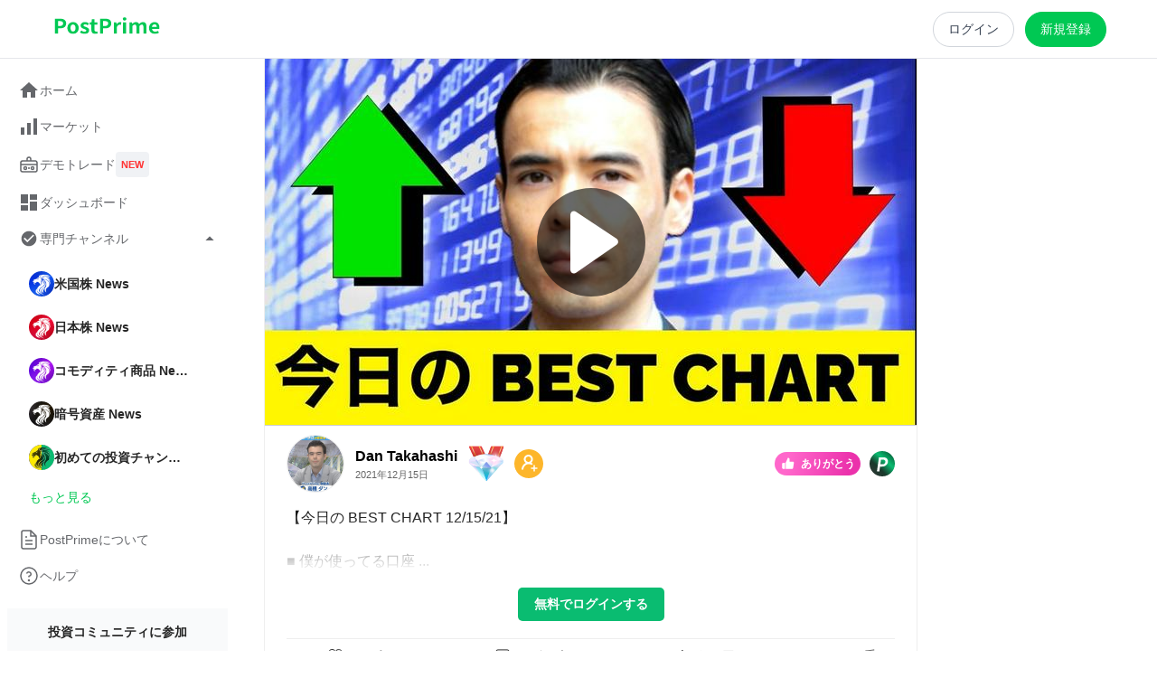

--- FILE ---
content_type: text/css; charset=UTF-8
request_url: https://postprime.com/_next/static/css/591fa6bcf2cc6eb5.css
body_size: 24076
content:
.Icon_iconWrapper__I_pyG{font-size:0}.Icon_expand__IfSQT.Icon_closing__HBPLz{transform:rotate(180deg)}.ErrorBoundary_errorWrapper__ozPns{display:flex;flex-direction:column;align-items:center;justify-content:center}.ErrorBoundary_errorWrapper__ozPns .ErrorBoundary_icon__PDAQ1{margin-bottom:10px}.ErrorBoundary_errorWrapper__ozPns .ErrorBoundary_text__mvqTQ{font-size:14px;line-height:21px;font-weight:600;color:#000}.MobileBottomBar_mobileBottomBar__Qo7A_{position:fixed;bottom:0;width:100%;display:flex;z-index:1102;background-color:#fff;border-top:1px solid #ccc;height:64px}.MobileBottomBar_mobileBottomBar__Qo7A_ .MobileBottomBar_item__WH7cz{width:21%;display:flex;cursor:pointer;position:relative;flex-direction:column;align-items:center;padding:6px 4px 8px;justify-content:space-between}.MobileBottomBar_mobileBottomBar__Qo7A_ .MobileBottomBar_item__WH7cz.MobileBottomBar_middle__eltOg{width:16%}.MobileBottomBar_mobileBottomBar__Qo7A_ .MobileBottomBar_item__WH7cz.MobileBottomBar_active__cJ_Wo{border-bottom:3px solid var(--green-clr)}.MobileBottomBar_mobileBottomBar__Qo7A_ .MobileBottomBar_item__WH7cz .MobileBottomBar_icon__gghWP{display:flex;align-items:flex-end}.MobileBottomBar_mobileBottomBar__Qo7A_ .MobileBottomBar_item__WH7cz .MobileBottomBar_title__cRze_{font-size:9px;line-height:9px;font-weight:600}.MobileBottomBar_mobileBottomBar__Qo7A_ .MobileBottomBar_item__WH7cz .MobileBottomBar_corner___up3a{border-top-left-radius:3px;position:absolute;left:0;top:0;animation:MobileBottomBar_blinker__fscxU 3s linear infinite}.MobileBottomBar_mobileBottomBar__Qo7A_ .MobileBottomBar_roundIcon__X7R8P{width:44px;height:44px;border-radius:50%;display:flex;justify-content:center;align-items:center;background:var(--green-clr);box-shadow:0 6px 6px #888}@keyframes MobileBottomBar_blinker__fscxU{50%{opacity:.3}}@media screen and (max-width:375px){.MobileBottomBar_mobileBottomBar__Qo7A_ .MobileBottomBar_item__WH7cz .MobileBottomBar_title__cRze_{font-size:9px}}@media screen and (max-width:325px){.MobileBottomBar_mobileBottomBar__Qo7A_ .MobileBottomBar_item__WH7cz .MobileBottomBar_title__cRze_{font-size:8px}}.SplashScreen_splashScreenWrapper__HpRWN{position:fixed;top:0;left:0;width:100%;height:100vh;background:#fff;z-index:2000;overflow:hidden}.SplashScreen_loading__OKtzI{position:absolute;top:50%;left:50%;transform:translate(-50%,-50%)}@media screen and (max-width:600px){.SplashScreen_splashScreenWrapper__HpRWN{height:142.8571428571vh;max-height:-webkit-fill-available}}.SnackBar_snackbar__oelNm .MuiAlert-message{font-size:16px}.SnackBar_snackbar__oelNm .MuiAlert-icon{font-size:26px}.SnackBar_snackbar__oelNm .MuiSvgIcon-fontSizeSmall{font-size:20px}.SnackBar_snackbar__oelNm .MuiAlert-colorSuccess{background-color:var(--success-green)}.SnackBar_snackbar__oelNm .MuiAlert-colorError{background-color:var(--error-red)}.SnackBar_snackbar__oelNm .MuiAlert-colorWarning{background-color:var(--warning-orange)}.DashboardSidebar_dashboardSidebarWrapper__3Cgag{max-width:260px;margin-left:auto;display:flex;flex-direction:column;min-width:160px;flex-shrink:0;margin-right:10px;padding-top:10px;align-items:flex-start}.DashboardSidebar_navItem__kz5gC{color:#000;cursor:pointer;margin-bottom:18px}.DashboardSidebar_navItem__kz5gC .DashboardSidebar_headerWrapper__B9K5B{display:flex;align-items:center}.DashboardSidebar_navItem__kz5gC .DashboardSidebar_headerWrapper__B9K5B .DashboardSidebar_headerText__VSmsB{font-weight:600;font-size:18px;margin:auto;border-radius:23px;padding:5px 15px}.DashboardSidebar_navItem__kz5gC .DashboardSidebar_headerWrapper__B9K5B.DashboardSidebar_active__uqaLo .DashboardSidebar_headerText__VSmsB{background:#0abc71;color:#fff}@media screen and (max-width:1100px){.DashboardSidebar_dashboardSidebarWrapper__3Cgag{padding-left:8px;padding-right:8px}.DashboardSidebar_navItem__kz5gC .DashboardSidebar_headerWrapper__B9K5B{padding-left:0}.DashboardSidebar_navItem__kz5gC .DashboardSidebar_headerWrapper__B9K5B .DashboardSidebar_headerText__VSmsB{font-size:12px}}@media screen and (max-width:1000px){.DashboardSidebar_dashboardSidebarWrapper__3Cgag{max-width:100%;overflow-x:auto;margin-right:0;flex-direction:row;align-items:center;-webkit-overflow-scrolling:touch;-ms-overflow-style:none;scrollbar-width:none}.DashboardSidebar_dashboardSidebarWrapper__3Cgag::-webkit-scrollbar{display:none}.DashboardSidebar_navItem__kz5gC{flex-shrink:0;margin-bottom:0}.DashboardSidebar_navItem__kz5gC:not(:last-child){margin-right:10px}}.DashboardTemplate_container__h0Hpi{max-width:1412px;margin:auto}.DashboardTemplate_dashboardPageWrapper___F4Dn{display:grid;grid-template-columns:[sidebar-start] 270px [sidebar-end content-start] auto [content-end right-column-start] 60px [right-column-end];grid-template-rows:auto 1fr}.DashboardTemplate_dashboardPageWrapper___F4Dn .DashboardTemplate_sidebar__FPoU0{grid-column:sidebar-start/sidebar-end;border-right:1px solid #eee}.DashboardTemplate_dashboardPageWrapper___F4Dn .DashboardTemplate_content__N_27_{grid-column:content-start/content-end;border-right:1px solid #eee}@media screen and (max-width:1100px){.DashboardTemplate_dashboardPageWrapper___F4Dn{grid-template-columns:[sidebar-start] auto [sidebar-end content-start] 1fr [content-end]}}@media screen and (max-width:1000px){.DashboardTemplate_dashboardPageWrapper___F4Dn{display:flex;flex-direction:column}}.Button_button__6pObN{cursor:pointer;font-weight:600;font-size:16px;background:#0abc71;border:none;border-radius:5px;color:#fff;display:flex;justify-content:center;align-items:center}.Button_button__6pObN.Button_allowBreakLine__sKAE_{white-space:pre-line}.Button_button__6pObN.Button_loading__KEOnf div{max-height:24px}.Button_button__6pObN.Button_rounded__tC8hr{border-radius:23px}.Button_button__6pObN.Button_disabled__KADBA{opacity:.33;cursor:not-allowed}.Button_button__6pObN:hover:not(.Button_disabled__KADBA){opacity:.85}.Button_button__6pObN.Button_alternateColor__DW2hF{background-color:#fdb62b}.Button_button__6pObN.Button_alternateColorFaded__aDe9V{background-color:#ccc}.Button_button__6pObN.Button_alternateColorWarning__SusJe{background-color:#fa553f}.Button_button__6pObN.Button_red__pjgrN{background-color:#f8264c}.Button_button__6pObN.Button_black__ryXTL{background-color:#211b1c}.Button_button__6pObN.Button_lightBlue__MSYtr{background-color:#24d0c8}.Button_button__6pObN.Button_lightBlueHover__v1NKo{background-color:#fff;border:1px solid #24d0c8;color:#24d0c8}.Button_button__6pObN.Button_lightBlueHover__v1NKo:hover{background-color:#24d0c8;color:#fff}.Button_button__6pObN.Button_grayGreen__AWZk_{background-color:#b9d0c1}.Button_button__6pObN.Button_gray__v_532{background-color:var(--medium-gray-clr)}.Button_button__6pObN.Button_lightGray__QNaVP{background-color:var(--light-gray-1-clr);border:1px solid var(--medium-gray-clr);color:var(--black-clr)}.Button_button__6pObN.Button_whiteGreen__m7Wd5{color:#fff;border:1px solid #fff;background-color:var(--green-clr)}.Button_button__6pObN.Button_greenWhite__zeUTw{color:var(--green-clr);border:1px solid var(--green-clr);background-color:#fff}.Button_button__6pObN.Button_whiteGray__jYn53{color:#666;border:1px solid #666;background-color:#fff}.Button_button__6pObN.Button_linearOrange__DzUCD{background:hsla(0,0%,100%,0);background:linear-gradient(-180deg,#ff3c21,#f16915 39%,#f3c111)}.Button_button__6pObN.Button_linearOrangeHover__nKnnw{color:#564b3c;border:1px solid #ccc;background-color:transparent}.Button_button__6pObN.Button_linearOrangeHover__nKnnw:hover{color:#fff;background:hsla(0,0%,100%,0);background:linear-gradient(-180deg,#ff3c21,#f16915 39%,#f3c111)}.Button_button__6pObN.Button_hasIcon__xfEkV{display:flex;align-items:center;position:relative}.Button_button__6pObN.Button_hasIcon__xfEkV .Button_icon__uFUPJ{position:relative}.Button_button__6pObN.Button_blackAndWhite__RcCr3{color:#000;border:1.5px solid #000;background-color:transparent}.Button_button__6pObN.Button_blackAndWhite__RcCr3.Button_loading__KEOnf{background-color:#000}.Button_button__6pObN.Button_blackAndWhite__RcCr3:hover:not(.Button_disabled__KADBA){opacity:1;color:#fff;background-color:#000}.Button_button__6pObN.Button_faded__cp9Zv{background-color:#ccc}.Button_button__6pObN.Button_fullWidth__AsWUJ{width:100%}.Button_button__6pObN.Button_fadingStyle__71poR{color:#666;border:1px solid #ccc}.Button_button__6pObN.Button_bigGuyStyle__mGfrT{border-radius:12px;align-items:center;height:50px}.ConfirmDialog_dialogWrapper__BIk86{display:flex;flex-direction:column;align-items:center;justify-content:center;background:#fff;box-shadow:0 4px 33px rgba(0,0,0,.1);border-radius:12px;font-size:18px;padding:24px 39px}.ConfirmDialog_dialogWrapper__BIk86 .ConfirmDialog_header__sX9NO{font-weight:600;margin-bottom:24px;text-align:center}.ConfirmDialog_dialogWrapper__BIk86 .ConfirmDialog_header__sX9NO a{color:var(--green-clr);cursor:pointer;text-decoration:underline}.ConfirmDialog_dialogWrapper__BIk86 .ConfirmDialog_buttons__gDte9{display:flex;align-items:center;justify-content:center;width:100%;overflow-x:hidden}.ConfirmDialog_dialogWrapper__BIk86 .ConfirmDialog_buttons__gDte9 .ConfirmDialog_button__zEJnn{cursor:pointer;border:none;background:transparent;width:185px;font-size:12px;display:flex;justify-content:center}.ConfirmDialog_dialogWrapper__BIk86 .ConfirmDialog_textBox___gzrZ{min-width:500px}@media screen and (max-width:767px){.ConfirmDialog_dialogWrapper__BIk86{font-size:14px;min-width:296px;padding:8px}.ConfirmDialog_dialogWrapper__BIk86 .ConfirmDialog_header__sX9NO{margin-bottom:10px}.ConfirmDialog_dialogWrapper__BIk86 .ConfirmDialog_textBox___gzrZ{min-width:250px}.ConfirmDialog_dialogWrapper__BIk86 .ConfirmDialog_textBox___gzrZ *{font-size:12px!important}}@media screen and (max-width:375px){.ConfirmDialog_dialogWrapper__BIk86{min-width:unset;font-size:12px}.ConfirmDialog_dialogWrapper__BIk86 .ConfirmDialog_textBox___gzrZ *{font-size:11px!important}}.LinkButton_linkBtn__Fi58K{font-size:12px;line-height:150%;font-weight:600;text-decoration:underline;cursor:pointer}.LinkButton_linkBtn__Fi58K.LinkButton_nonUnderline__yVYz3{text-decoration:none}.LinkButton_linkBtn__Fi58K.LinkButton_normal__Fxy3l{color:#000}.LinkButton_linkBtn__Fi58K.LinkButton_green__WHSxQ{color:var(--green-clr)}.LinkButton_linkBtn__Fi58K.LinkButton_red__xvok2{color:red}.SymbolAlertSettingDialog_dialogWrapper__NCNnh{display:flex;flex-direction:column;background:var(--light-clr);box-shadow:0 4px 33px rgba(0,0,0,.1);border-radius:12px;min-width:400px;padding:24px 18px;position:relative;overflow-y:scroll}.SymbolAlertSettingDialog_dialogWrapper__NCNnh::-webkit-scrollbar{-webkit-appearance:none;width:5px}.SymbolAlertSettingDialog_dialogWrapper__NCNnh::-webkit-scrollbar-thumb{border-radius:4px;background-color:var(--green-clr);box-shadow:0 0 1px hsla(0,0%,100%,.5)}.SymbolAlertSettingDialog_dialogWrapper__NCNnh .SymbolAlertSettingDialog_header__JYpvK{font-weight:600;margin-bottom:15px;text-align:center}.SymbolAlertSettingDialog_dialogWrapper__NCNnh .SymbolAlertSettingDialog_closeBtn__xcirM{position:absolute;right:14px;top:22px;filter:invert(100%)}.SymbolAlertSettingDialog_dialogWrapper__NCNnh .SymbolAlertSettingDialog_warning__7lSMJ{margin-bottom:5px;display:flex;flex-direction:column}.SymbolAlertSettingDialog_dialogWrapper__NCNnh .SymbolAlertSettingDialog_warning__7lSMJ span{font-size:12px;color:var(--green-clr);line-height:14px;margin-bottom:4px}.SymbolAlertSettingDialog_dialogWrapper__NCNnh .SymbolAlertSettingDialog_alertSettingWrapper__CI_Ub{position:relative;height:250px;width:100%}.SymbolAlertSettingDialog_dialogWrapper__NCNnh .SymbolAlertSettingDialog_alertSettingWrapper__CI_Ub .SymbolAlertSettingDialog_loadingOverlay__FSEs0{z-index:1;width:100%;height:100%;position:absolute;top:0;display:flex;align-items:center;justify-content:center}.SymbolAlertSettingDialog_dialogWrapper__NCNnh .SymbolAlertSettingDialog_settingSection__VOohA{display:flex;flex-direction:column}.SymbolAlertSettingDialog_dialogWrapper__NCNnh .SymbolAlertSettingDialog_settingSection__VOohA .SymbolAlertSettingDialog_settings__wLLDa{display:flex;flex-direction:column;border:1px solid var(--medium-gray-clr);background-color:var(--medium-gray-2-clr);border-radius:8px;padding:8px 10px;margin-bottom:10px}.SymbolAlertSettingDialog_dialogWrapper__NCNnh .SymbolAlertSettingDialog_settingSection__VOohA .SymbolAlertSettingDialog_settings__wLLDa .SymbolAlertSettingDialog_settingsTitle__QZOmE{font-weight:600;font-size:14px;line-height:21px;color:var(--black-clr);margin-top:5px;display:flex;align-items:center}.SymbolAlertSettingDialog_dialogWrapper__NCNnh .SymbolAlertSettingDialog_settingSection__VOohA .SymbolAlertSettingDialog_settings__wLLDa .SymbolAlertSettingDialog_helpIcon__Rkd7X{width:22px;height:22px;margin-left:10px;font-size:12px;cursor:pointer;line-height:12px;font-weight:600;display:flex;align-items:center;justify-content:center;border-radius:50%;color:var(--dark-gray-clr);border:1px solid var(--dark-gray-clr)}.SymbolAlertSettingDialog_dialogWrapper__NCNnh .SymbolAlertSettingDialog_settingSection__VOohA .SymbolAlertSettingDialog_settings__wLLDa .SymbolAlertSettingDialog_proSettingActionBtn__F84D_{margin-top:12px;display:flex;justify-content:center;margin-bottom:8px}.SymbolAlertSettingDialog_dialogWrapper__NCNnh .SymbolAlertSettingDialog_settingSection__VOohA .SymbolAlertSettingDialog_settings__wLLDa .SymbolAlertSettingDialog_proSettingActionBtn__F84D_ button{font-size:14px}.SymbolAlertSettingDialog_dialogWrapper__NCNnh .SymbolAlertSettingDialog_settingSection__VOohA .SymbolAlertSettingDialog_izanaviSettingButton__bwNRY{display:flex;justify-content:center}.SymbolAlertSettingDialog_dialogWrapper__NCNnh .SymbolAlertSettingDialog_settingSection__VOohA .SymbolAlertSettingDialog_izanaviSettingButton__bwNRY button{font-size:14px;line-height:21px;font-weight:600;width:280px}.SymbolAlertSettingDialog_dialogWrapper__NCNnh .SymbolAlertSettingDialog_effectAllCheckbox__xziTd{display:flex;align-items:center;padding:8px 10px;cursor:pointer}.SymbolAlertSettingDialog_dialogWrapper__NCNnh .SymbolAlertSettingDialog_effectAllCheckbox__xziTd input{margin-right:10px;cursor:pointer}.SymbolAlertSettingDialog_dialogWrapper__NCNnh .SymbolAlertSettingDialog_effectAllCheckbox__xziTd span{font-size:13px;font-weight:600;line-height:21px;border-radius:3px}.SymbolAlertSettingDialog_dialogWrapper__NCNnh .SymbolAlertSettingDialog_buttonGroup__wQLHa{display:flex;flex-direction:column;justify-content:center;align-items:center;margin-top:20px}.SymbolAlertSettingDialog_dialogWrapper__NCNnh .SymbolAlertSettingDialog_buttonGroup__wQLHa .SymbolAlertSettingDialog_settingBtn__d5cXn button{font-size:14px}.SymbolAlertSettingDialog_dialogWrapper__NCNnh .SymbolAlertSettingDialog_buttonGroup__wQLHa .SymbolAlertSettingDialog_linkBtn__B_mOR{margin-top:3px}.SymbolAlertSettingDialog_proNotificationSetting__e51dh{display:flex;align-items:center;background-color:#f3f7f5;padding:8px;border-radius:8px;margin-bottom:10px}.SymbolAlertSettingDialog_proNotificationSetting__e51dh .SymbolAlertSettingDialog_platinumLogo__aDrW7{margin-right:10px;flex-shrink:0}.SymbolAlertSettingDialog_proNotificationSetting__e51dh .SymbolAlertSettingDialog_proNotification__RXctT{display:flex;flex-direction:column;align-items:center;width:100%}.SymbolAlertSettingDialog_proNotificationSetting__e51dh .SymbolAlertSettingDialog_proNotification__RXctT .SymbolAlertSettingDialog_text__AkZER{font-size:14px;line-height:21px;font-weight:600;text-align:center;margin-bottom:6px}.SymbolAlertSettingDialog_proNotificationSetting__e51dh .SymbolAlertSettingDialog_proNotification__RXctT .SymbolAlertSettingDialog_actionBtn__ENxbO{width:100%;display:flex;justify-content:center}.SymbolAlertSettingDialog_proNotificationSetting__e51dh .SymbolAlertSettingDialog_proNotification__RXctT .SymbolAlertSettingDialog_actionBtn__ENxbO button{font-size:14px;line-height:21px;font-weight:600;width:300px}.SymbolAlertSettingDialog_deleteAllSettingsSection__w22XY{margin-top:10px;padding-right:14px;margin-left:auto}.SymbolAlertSettingDialog_settingList__WWZoH{display:flex;flex-direction:column}.SymbolAlertSettingDialog_settingList__WWZoH .SymbolAlertSettingDialog_title__lIgkY{font-style:normal;font-weight:600;font-size:12px;line-height:18px;color:var(--black-clr);padding-left:12px}.SymbolAlertSettingDialog_settingList__WWZoH .SymbolAlertSettingDialog_items___zSfN{display:flex;flex-direction:column;max-height:320px;overflow-y:auto}.SymbolAlertSettingDialog_settingList__WWZoH .SymbolAlertSettingDialog_items___zSfN::-webkit-scrollbar{-webkit-appearance:none;width:5px}.SymbolAlertSettingDialog_settingList__WWZoH .SymbolAlertSettingDialog_items___zSfN::-webkit-scrollbar-thumb{border-radius:4px;background-color:var(--green-clr);box-shadow:0 0 1px hsla(0,0%,100%,.5)}.SymbolAlertSettingDialog_settingList__WWZoH .SymbolAlertSettingDialog_items___zSfN .SymbolAlertSettingDialog_item__toVND{display:flex;flex-direction:row;align-items:center;padding:12px 15px;border-bottom:1px solid #f3f3f3}.SymbolAlertSettingDialog_settingList__WWZoH .SymbolAlertSettingDialog_items___zSfN .SymbolAlertSettingDialog_item__toVND .SymbolAlertSettingDialog_name__gZ0ep{font-size:14px;line-height:21px}.SymbolAlertSettingDialog_settingList__WWZoH .SymbolAlertSettingDialog_items___zSfN .SymbolAlertSettingDialog_item__toVND .SymbolAlertSettingDialog_rightSide__I1o1x{display:flex;flex-direction:row;align-items:center;margin-left:auto}.SymbolAlertSettingDialog_settingList__WWZoH .SymbolAlertSettingDialog_items___zSfN .SymbolAlertSettingDialog_item__toVND .SymbolAlertSettingDialog_rightSide__I1o1x .SymbolAlertSettingDialog_icon__PFjXJ{margin-right:10px}.SymbolAlertSettingDialog_settingList__WWZoH .SymbolAlertSettingDialog_emptyWrapper__yPP8C{display:flex;flex-direction:column;align-items:center;justify-content:center;height:200px}.SymbolAlertSettingDialog_settingList__WWZoH .SymbolAlertSettingDialog_emptyWrapper__yPP8C .SymbolAlertSettingDialog_emptyText__JOhue{margin-top:35px;font-weight:600;font-size:16px;color:#666}.SymbolAlertSettingDialog_setting__5op_g{display:flex;flex-direction:row;padding:12px 10px}.SymbolAlertSettingDialog_setting__5op_g .SymbolAlertSettingDialog_checkboxWrapper__XYkkH{display:flex;flex-direction:row;min-width:70px;margin-right:10px;cursor:pointer;align-items:center}.SymbolAlertSettingDialog_setting__5op_g .SymbolAlertSettingDialog_checkboxWrapper__XYkkH .SymbolAlertSettingDialog_settingCheckbox__KoTgI{margin-right:10px;cursor:pointer}.SymbolAlertSettingDialog_setting__5op_g .SymbolAlertSettingDialog_checkboxWrapper__XYkkH span{font-size:14px;line-height:21px}.SymbolAlertSettingDialog_settingWrapper__UD16L{display:flex;flex-direction:column}.SymbolAlertSettingDialog_settingWrapper__UD16L .SymbolAlertSettingDialog_settingTitle__OtWg4{font-size:10px;line-height:15px;color:var(--dark-gray-clr);margin-bottom:5px}.SymbolAlertSettingDialog_settingWrapper__UD16L .SymbolAlertSettingDialog_error__8vk9o{font-size:10px;line-height:14px;margin-bottom:3px;color:red}.SymbolAlertSettingDialog_settingWrapper__UD16L .SymbolAlertSettingDialog_lowHighSetting__QdiXj{display:flex;flex-direction:row;align-items:center}.SymbolAlertSettingDialog_settingWrapper__UD16L .SymbolAlertSettingDialog_setNumber__iBd_H{display:flex;flex-direction:column;margin-right:20px}.SymbolAlertSettingDialog_settingWrapper__UD16L .SymbolAlertSettingDialog_setNumber__iBd_H input{width:80px;border-radius:4px;padding:6px 10px;font-size:12px;border:1px solid var(--light-gray-clr);background:var(--light-clr)}.SymbolAlertSettingDialog_settingWrapper__UD16L .SymbolAlertSettingDialog_setNumber__iBd_H input[type=number]::-webkit-inner-spin-button,.SymbolAlertSettingDialog_settingWrapper__UD16L .SymbolAlertSettingDialog_setNumber__iBd_H input[type=number]::-webkit-outer-spin-button{opacity:1}.SymbolAlertSettingDialog_settingWrapper__UD16L .SymbolAlertSettingDialog_setNumber__iBd_H span{font-size:11px;line-height:15px;margin-left:auto;margin-top:5px;color:var(--dark-gray-clr)}.SymbolAlertSettingDialog_settingWrapper__UD16L .SymbolAlertSettingDialog_expireSetting__0QPfM{margin-top:10px}.SymbolAlertSettingDialog_settingWrapper__UD16L .SymbolAlertSettingDialog_expireSetting__0QPfM .SymbolAlertSettingDialog_checkboxWrapper__XYkkH{display:flex;cursor:pointer;align-items:center}.SymbolAlertSettingDialog_settingWrapper__UD16L .SymbolAlertSettingDialog_expireSetting__0QPfM .SymbolAlertSettingDialog_checkboxWrapper__XYkkH input{cursor:pointer}.SymbolAlertSettingDialog_settingWrapper__UD16L .SymbolAlertSettingDialog_expireSetting__0QPfM .SymbolAlertSettingDialog_checkboxWrapper__XYkkH span{margin-left:5px;font-size:12px}.SymbolAlertSettingDialog_settingWrapper__UD16L .SymbolAlertSettingDialog_expireSetting__0QPfM .SymbolAlertSettingDialog_expireInput__PEg4D input{border-radius:4px;padding:8px 10px;width:170px;font-size:12px;border:1px solid var(--light-gray-clr);background:var(--light-clr)}@media screen and (max-width:767px){.SymbolAlertSettingDialog_dialogWrapper__NCNnh{border-radius:0;min-width:unset;padding:24px 10px}.SymbolAlertSettingDialog_proNotificationSetting__e51dh{padding:8px 4px}.SymbolAlertSettingDialog_proNotificationSetting__e51dh .SymbolAlertSettingDialog_platinumLogo__aDrW7{margin-right:6px}.SymbolAlertSettingDialog_proNotificationSetting__e51dh .SymbolAlertSettingDialog_proNotification__RXctT .SymbolAlertSettingDialog_text__AkZER{font-size:11px;line-height:18px}.SymbolAlertSettingDialog_proNotificationSetting__e51dh .SymbolAlertSettingDialog_proNotification__RXctT .SymbolAlertSettingDialog_actionBtn__ENxbO{width:90%}.SymbolAlertSettingDialog_proNotificationSetting__e51dh .SymbolAlertSettingDialog_proNotification__RXctT .SymbolAlertSettingDialog_actionBtn__ENxbO button{font-size:12px;width:100%}}.InfiniteScroll_infiniteScrollWrapper__nfKSY{position:relative;width:100%}.InfiniteScroll_loader__5G4by{position:absolute;height:1px;width:100%;bottom:10%;z-index:-1}.InfiniteScroll_loader2__FUCwE{position:absolute;height:1px;width:100%;bottom:0;z-index:-1}.InfiniteScroll_loading__g6f1e{display:flex;align-items:center;justify-content:center;width:100%;min-height:40px}.LabelButton_labelButton__BaowP{display:flex;align-items:center;font-size:12px;line-height:18px;border-radius:18px;padding:4px 6px;color:#fff;cursor:pointer;width:-moz-fit-content;width:fit-content;font-weight:900}.LabelButton_labelButton__BaowP.LabelButton_pink__csGxj{background:linear-gradient(102.49deg,#ff67cb 16.83%,#eb31ab 86.48%)}.LabelButton_labelButton__BaowP.LabelButton_pink__csGxj:hover{background:linear-gradient(102.49deg,#ff67cb 4.83%,#eb31ab 60.48%)}.LabelButton_labelButton__BaowP.LabelButton_tip-1__tva0U{background:linear-gradient(111.64deg,#78efff 7.18%,#3ee0f3 19.82%,#2dd9f0 46.77%,#09c1d4 102.99%)}.LabelButton_labelButton__BaowP.LabelButton_tip-2__MUTuM{background:linear-gradient(109.04deg,#cb9aff 14.47%,#b381ff 28.51%,#aa59f3 52.16%,#9c27f2 78.88%)}.LabelButton_labelButton__BaowP.LabelButton_tip-3__i6lUB{background:linear-gradient(109.86deg,#be764e .05%,#c5793b 23.87%,#f9b48d 40.67%,#a0561f 60.38%,#713b09 78.9%,#793d1b 91.59%)}.LabelButton_labelButton__BaowP.LabelButton_tip-4__kZMIL{background:linear-gradient(50.9deg,#ccc 79.69%,#fafafa 0,#c3c3c3 56.52%,#848484 97.36%,#686868 0,#afafaf 91.67%)}.LabelButton_labelButton__BaowP.LabelButton_tip-5__VSfZ8{background:linear-gradient(18.25deg,#f8e488 -74.92%,#f6cc35 9.24%,#fff8d4 0,#ffd80e 0,#ddba04 68.04%,#af820f 86.66%)}.LabelButton_labelButton__BaowP.LabelButton_gray__Wj33p{background:#eee;color:#686161}.LabelButton_labelButton__BaowP.LabelButton_white__SR1qw{background:#fff;color:#000;border:1px solid #ccc;padding:6px 8px}.LabelButton_labelButton__BaowP.LabelButton_green__Bj4VC{background:var(--green-clr);color:#fff;border:1px solid #ccc;padding:6px 8px}.LabelButton_labelButton__BaowP.LabelButton_green-1__pWJJg{background:linear-gradient(102.49deg,#0abc71 16.83%,#029d5c 86.48%);color:#fff;padding:6px 8px}.LabelButton_labelButton__BaowP.LabelButton_green-1__pWJJg:hover{background:linear-gradient(102.49deg,#0abc71 4.83%,#019b5b 60.48%)}.RoundIcon_iconWrapper__RFL2N{flex-shrink:0;display:block;position:relative;font-size:0;border:1px solid #eee;border-radius:100%}.RoundIcon_iconWrapper__RFL2N.RoundIcon_ring__JFafy{border:3px solid #ebebeb;padding:1.2px}.RoundIcon_iconWrapper__RFL2N.RoundIcon_online__amcty{border-color:#4ae5c9}.RoundIcon_iconWrapper__RFL2N.RoundIcon_tip-1__9mPra{border-color:#09c1d4}.RoundIcon_iconWrapper__RFL2N.RoundIcon_tip-2__j6ZGn{border-color:#b381ff}.RoundIcon_iconWrapper__RFL2N.RoundIcon_tip-3__Jo3DO{border-color:#f9b48d}.RoundIcon_iconWrapper__RFL2N.RoundIcon_tip-4__6sxoV{border-color:#c3c3c3}.RoundIcon_iconWrapper__RFL2N.RoundIcon_tip-5__aEu65{border-color:#ddba04}.RoundIcon_iconWrapper__RFL2N.RoundIcon_redRing__0YH_J{border-color:var(--light-red-1-clr)}.RoundIcon_roundWrapper__NM30a{overflow:hidden;border-radius:100%;width:100%;height:100%}.RoundIcon_roundWrapper__NM30a img{max-width:100%;max-height:100%;border-radius:100%}.RoundIcon_badge__0AC_6{position:absolute;bottom:-6px;right:-6px}.RoundIcon_lightDot__CMtH0{width:14px;height:14px;border-radius:50%;position:absolute;background:var(--green-clr);bottom:-2px;right:2px;border:2px solid #fff}.RoundIcon_liveFlag__rKY9Y{position:absolute;font-size:8px;line-height:12px;background:var(--light-red-1-clr);color:#fff;font-weight:600;padding:3px 4px;width:40px;display:flex;justify-content:center;border-radius:4px;border:1px solid #fff;left:50%;transform:translate(-50%,-50%)}.RoundIcon_liveFlag__rKY9Y.RoundIcon_md__oSfim{font-size:10px;padding:4px 6px;width:48px}.RoundIcon_liveFlag__rKY9Y.RoundIcon_lg__IBMkk{font-size:12px;padding:6px 8px;width:60px}@media screen and (max-width:440px){.RoundIcon_liveFlag__rKY9Y{font-size:7px}.RoundIcon_liveFlag__rKY9Y.RoundIcon_md__oSfim{font-size:9px}.RoundIcon_liveFlag__rKY9Y.RoundIcon_lg__IBMkk{font-size:11px}}.BadgeIcon_badgeIconWrapper__gSkiy{font-size:0;flex-shrink:0}.UserInfo_userInfoWrapper__Gh8TW{display:flex;align-items:center;width:100%;min-width:0}.UserInfo_userInfoWrapper__Gh8TW .UserInfo_userInfo__Qg1FO{display:flex;flex-direction:column;align-items:flex-start;margin-left:12px;min-width:0}.UserInfo_userInfoWrapper__Gh8TW .UserInfo_userInfo__Qg1FO a{max-width:100%}.UserInfo_userInfoWrapper__Gh8TW .UserInfo_userInfo__Qg1FO .UserInfo_userNameText___Bblm{max-width:100%;color:#000;font-weight:600;font-size:16px;overflow:hidden;text-overflow:ellipsis;cursor:pointer;white-space:nowrap;text-align:left}.UserInfo_userInfoWrapper__Gh8TW .UserInfo_userInfo__Qg1FO .UserInfo_userJobText__AlfV_{max-width:100%;font-size:11px;color:#666;text-overflow:ellipsis;white-space:nowrap;overflow:hidden;text-align:left}.UserInfo_userInfoWrapper__Gh8TW .UserInfo_badge__WQ6_6{flex-shrink:0;margin-left:12px;margin-right:1px}.UserInfo_userInfoWrapper__Gh8TW .UserInfo_membershipIcon__j_AkJ{flex-shrink:0;margin-left:10px;margin-right:1px}.UserInfo_userInfoWrapper__Gh8TW .UserInfo_follow__SSfww{margin-right:5px}@media screen and (max-width:767px){.UserInfo_userInfoWrapper__Gh8TW .UserInfo_userInfo__Qg1FO .UserInfo_userNameText___Bblm{font-size:14px;max-width:175px}.UserInfo_userInfoWrapper__Gh8TW .UserInfo_userInfo__Qg1FO .UserInfo_userJobText__AlfV_{font-size:10px;max-width:175px}.UserInfo_userInfoWrapper__Gh8TW .UserInfo_badge__WQ6_6{margin-left:8px}}.UserInfo_deletedUser__c8GAu{display:flex;align-items:center}.UserInfo_deletedUser__c8GAu span{margin-left:8px;font-family:Hiragino Kaku Gothic Pro;font-weight:600;font-size:12px;line-height:18px;color:#666}.ProfileViewNotification_profileViewUsers__L788X{display:flex;flex-direction:column;width:calc(100% - 25px)}.ProfileViewNotification_profileViewUsers__L788X .ProfileViewNotification_usersList__JQwwW{display:flex;flex-direction:column;width:100%;position:relative;padding-top:2px}.ProfileViewNotification_profileViewUsers__L788X .ProfileViewNotification_usersList__JQwwW .ProfileViewNotification_user__BHMar{padding:2px 3px;margin-bottom:1px}.ProfileViewNotification_profileViewUsers__L788X .ProfileViewNotification_usersList__JQwwW .ProfileViewNotification_user__BHMar .userNameText{font-size:10px;line-height:14px}.ProfileViewNotification_profileViewUsers__L788X .ProfileViewNotification_usersList__JQwwW .ProfileViewNotification_user__BHMar .userJobText{font-size:8px;line-height:14px}.ProfileViewNotification_profileViewUsers__L788X .ProfileViewNotification_usersList__JQwwW .ProfileViewNotification_overlay__j4J_m{position:absolute;bottom:0;left:0;right:0;height:18%;background:linear-gradient(180deg,hsla(0,0%,100%,0),#fff)}.ProfileViewNotification_profileViewUsers__L788X .ProfileViewNotification_seemore__FIEIw{padding:3px 8px;border:1px solid #ccc;font-size:10px;line-height:14px}.ProfileViewNotification_customAvatar__Ufuvw{width:52px;height:52px;position:relative}.ProfileViewNotification_customAvatar__Ufuvw .ProfileViewNotification_avatar1__f_MJf{width:36px;height:36px;border-radius:50%;position:absolute;top:0;right:0}.ProfileViewNotification_customAvatar__Ufuvw .ProfileViewNotification_avatar2__w_fpw{width:36px;height:36px;border-radius:50%;left:0;position:absolute;z-index:1;bottom:0}.ProfileViewNotification_customAvatar__Ufuvw .ProfileViewNotification_emotion__AeaJU{width:24px;height:24px;border-radius:50%;position:absolute;z-index:2;bottom:9px;right:6px}.NotificationContent_notificationContent__z3W91{width:100%;min-width:0;color:#666;font-size:13px;display:flex}.NotificationContent_notificationContent__z3W91 .NotificationContent_leftSide__gB4A_{display:flex;flex-direction:column;padding-right:8px}.NotificationContent_notificationContent__z3W91 .NotificationContent_mediaThumb__o0L6_{box-shadow:0 10px 33px rgba(0,0,0,.102)}.NotificationContent_notificationContent__z3W91 .NotificationContent_mediaAudio__WYK1P,.NotificationContent_notificationContent__z3W91 .NotificationContent_mediaThumb__o0L6_{width:72px;height:72px;overflow:hidden;outline:none;border-radius:4px;margin-left:auto;flex-shrink:0;display:flex;justify-content:center;align-items:center;position:relative;text-align:center}.NotificationContent_notificationContent__z3W91 .NotificationContent_mediaAudio__WYK1P{background:#0abc71}.NotificationContent_notificationContent__z3W91 .NotificationContent_headerGroup__AcHrx{display:flex;align-items:flex-start}.NotificationContent_notificationContent__z3W91 .NotificationContent_text__x0WxA{display:-webkit-box;text-overflow:ellipsis;white-space:pre-wrap;-webkit-line-clamp:2;-webkit-box-orient:vertical;overflow:hidden;padding-bottom:1px;font-size:11px}.NotificationContent_notificationContent__z3W91 .NotificationContent_header__RmZcN{font-size:12px;padding-right:5px;color:#000;margin-bottom:5px}.NotificationContent_notificationContent__z3W91 .NotificationContent_header__RmZcN strong{font-weight:600}.NotificationContent_notificationContent__z3W91 .NotificationContent_timeSinceWrapper__Vrmnh{width:-moz-fit-content;width:fit-content;flex-shrink:0;display:flex;font-size:12px;align-items:center;margin-top:5px}.NotificationContent_notificationContent__z3W91 .NotificationContent_timeSinceWrapper__Vrmnh .NotificationContent_nonReadFlag__kV_YD{height:10px;width:10px;background:#0abc71;border-radius:50%;margin-right:6px;margin-top:1px}.NotificationContent_notificationContent__z3W91 .NotificationContent_timeSinceWrapper__Vrmnh .NotificationContent_timeSince__uEkw4{font-size:10px}.NotificationContent_svgIcon__F0LSP{width:56px;height:56px}.NotificationContent_svgIcon__F0LSP.NotificationContent_round__R7dVs img{border-radius:50%}.NotificationSection_title___7UFG{display:flex;align-items:center;margin:10px 20px}.NotificationSection_title___7UFG .NotificationSection_titleLeftSide__neSpP{display:flex;flex-direction:column}.NotificationSection_title___7UFG .NotificationSection_titleLeftSide__neSpP .NotificationSection_text__j8WvF{font-size:24px}.NotificationSection_title___7UFG .NotificationSection_readAll__GyDT0{margin-left:auto;font-size:12px;color:var(--green-clr);font-weight:600;text-decoration:underline;cursor:pointer}.NotificationSection_title___7UFG .NotificationSection_dropDownWrapper__RBdXC{margin-left:auto;cursor:pointer;flex-shrink:0;z-index:10;position:relative}.NotificationSection_title___7UFG .NotificationSection_dropDownWrapper__RBdXC .NotificationSection_popperWrapper__10LuP{display:none;position:absolute;right:10px;top:35px;width:240px;flex-direction:column;box-shadow:0 0 10px rgba(0,0,0,.2);border-radius:5px;padding:8px;background:#fff}.NotificationSection_title___7UFG .NotificationSection_dropDownWrapper__RBdXC .NotificationSection_popperWrapper__10LuP.NotificationSection_bigSize__O854g{width:280px}.NotificationSection_title___7UFG .NotificationSection_dropDownWrapper__RBdXC .NotificationSection_arrowWrapper__7W3Io{cursor:pointer}.NotificationSection_title___7UFG .NotificationSection_option__Qhjgc{cursor:pointer;display:flex;border-radius:4px;padding:8px 10px}.NotificationSection_title___7UFG .NotificationSection_option__Qhjgc:hover{background:rgba(0,0,0,.05)}.NotificationSection_title___7UFG .NotificationSection_option__Qhjgc .NotificationSection_icon__G4n_d{width:24px;height:24px;margin-right:15px}.NotificationSection_title___7UFG .NotificationSection_option__Qhjgc .NotificationSection_text__j8WvF{font-size:14px;line-height:24px;color:#666}.NotificationSection_title___7UFG .NotificationSection_option__Qhjgc.NotificationSection_subOption__RUVK9{padding-left:30px}.NotificationSection_groupBtn__mnqLX{margin:10px 20px;display:flex}.NotificationSection_groupBtn__mnqLX .NotificationSection_filterBtn___YaUy{padding:6px 8px;font-size:13px;line-height:18px;margin-right:10px}.NotificationSection_groupBtn__mnqLX .NotificationSection_filterBtn___YaUy.NotificationSection_active__SiEfd,.NotificationSection_groupBtn__mnqLX .NotificationSection_filterBtn___YaUy:hover{background:var(--green-clr);color:#fff}.NotificationSection_section__GTP4S .NotificationSection_item__NP1oY{padding:6px 10px;display:flex;cursor:pointer;border-bottom:1px solid #eee}.NotificationSection_section__GTP4S .NotificationSection_item__NP1oY .NotificationSection_user__2NQ9m{display:flex}.NotificationSection_section__GTP4S .NotificationSection_item__NP1oY .NotificationSection_post__bQox3{width:100%;padding-left:12px;display:flex;align-items:center;flex-wrap:wrap}.NotificationSection_section__GTP4S .NotificationSection_item__NP1oY.NotificationSection_isReadItem__wbQkb,.NotificationSection_section__GTP4S .NotificationSection_item__NP1oY:not(.NotificationSection_isProfileViewItem__vz8LQ):hover{background:hsla(0,0%,93%,.773)}.NotificationSection_section__GTP4S .NotificationSection_loadMoreWrapper__FSvGe{display:flex;align-items:center;justify-content:center;margin-top:24px;margin-bottom:150px}.NotificationSection_empty__0qggT{margin-top:50px;margin-bottom:50px;width:100%;font-weight:600;font-size:16px;color:#666;display:flex;flex-direction:column;align-items:center}@media screen and (max-width:805px){.NotificationSection_post__bQox3{flex-wrap:wrap}}@media screen and (max-width:767px){.NotificationSection_title___7UFG{margin-bottom:24px;padding-left:10px}.NotificationSection_title___7UFG .NotificationSection_dropDownWrapper__RBdXC .NotificationSection_popperWrapper__10LuP.NotificationSection_bigSize__O854g{width:300px}.NotificationSection_title___7UFG .NotificationSection_dropDownWrapper__RBdXC .NotificationSection_option__Qhjgc .NotificationSection_text__j8WvF{font-size:13px}.NotificationSection_section__GTP4S .NotificationSection_item__NP1oY{padding:10px 20px}.NotificationSection_section__GTP4S .NotificationSection_item__NP1oY .NotificationSection_post__bQox3 .NotificationSection_textContent__s2_ga{font-size:14px}}.MainTemplate_mainTemplateWrapper__t9Kwk{display:flex;flex-direction:column;width:100%}.MainTemplate_mainTemplateWrapper__t9Kwk.MainTemplate_notRightSidebar__yLxUg .MainTemplate_pageContent__G8S90 .MainTemplate_mainSection__olBQq{width:1120px;border-right:none}.MainTemplate_mainTemplateWrapper__t9Kwk.MainTemplate_notRightSidebar__yLxUg .MainTemplate_pageContent__G8S90 .MainTemplate_mainSection__olBQq.MainTemplate_isNewContent__Ec1aL{width:908px}.MainTemplate_mainTemplateWrapper__t9Kwk.MainTemplate_notRightSidebar__yLxUg .MainTemplate_pageContent__G8S90 .MainTemplate_mainSection__olBQq .MainTemplate_content__1b2tr{max-width:100%}.MainTemplate_pageContent__G8S90{display:flex;max-width:1412px;margin:0 auto}.MainTemplate_leftColumn__usZ27{padding:10px 10px 0;position:sticky;top:4rem;flex-shrink:0;height:calc(100vh - 65px);overflow-y:scroll;-ms-overflow-style:none;scrollbar-width:none;display:flex;flex-direction:column;justify-content:space-between}.MainTemplate_leftColumn__usZ27::-webkit-scrollbar{display:none}.MainTemplate_mainSection__olBQq{border-left:1px solid #eee;border-right:1px solid #eee;width:722px;flex-shrink:0}.MainTemplate_mainSection__olBQq.MainTemplate_isNewContent__Ec1aL{width:616px}.MainTemplate_mainSection__olBQq .MainTemplate_content__1b2tr{max-width:722px;display:flex;width:100%;flex-direction:column}.MainTemplate_rightColumn__ZE1Li{padding-right:24px;padding-left:24px;position:sticky;padding-top:10px;top:4rem;height:calc(100vh - 80px);overflow-y:auto;width:398px;max-width:398px}.MainTemplate_rightColumn__ZE1Li::-webkit-scrollbar{display:none}@media screen and (max-width:1412px){.MainTemplate_mainTemplateWrapper__t9Kwk.MainTemplate_notRightSidebar__yLxUg .MainTemplate_pageContent__G8S90 .MainTemplate_mainSection__olBQq{width:calc(100vw - 292px);border-right:none}.MainTemplate_rightColumn__ZE1Li{width:calc(100vw - 722px - 292px)}}@media screen and (max-width:1346px){.MainTemplate_pageContent__G8S90{margin:0}}@media screen and (max-width:1100px){.MainTemplate_rightColumn__ZE1Li{display:none}}@media screen and (max-width:1024px){.MainTemplate_mainSection__olBQq.MainTemplate_isNewContent__Ec1aL{width:100%}.MainTemplate_mainSection__olBQq .MainTemplate_content__1b2tr{margin:0 auto}.MainTemplate_mainTemplateWrapper__t9Kwk.MainTemplate_notRightSidebar__yLxUg .MainTemplate_pageContent__G8S90 .MainTemplate_mainSection__olBQq{width:100%;border-right:none}.MainTemplate_mainTemplateWrapper__t9Kwk.MainTemplate_notRightSidebar__yLxUg .MainTemplate_pageContent__G8S90 .MainTemplate_mainSection__olBQq.MainTemplate_isNewContent__Ec1aL{width:100%}.MainTemplate_mainTemplateWrapper__t9Kwk.MainTemplate_notRightSidebar__yLxUg .MainTemplate_pageContent__G8S90 .MainTemplate_mainSection__olBQq .MainTemplate_content__1b2tr{max-width:100%}.MainTemplate_mainSection__olBQq{flex-shrink:1}}@media screen and (max-width:767px){.MainTemplate_leftColumn__usZ27{display:none}.MainTemplate_mainSection__olBQq{width:100%;flex-shrink:0;max-width:unset}.MainTemplate_mainSection__olBQq.MainTemplate_isNewContent__Ec1aL{width:100%}.MainTemplate_mainSection__olBQq .MainTemplate_content__1b2tr{max-width:100%;margin:0}.MainTemplate_mainSection__olBQq .MainTemplate_pageContent__G8S90{width:100%}.MainTemplate_mainTemplateWrapper__t9Kwk.MainTemplate_notRightSidebar__yLxUg .MainTemplate_pageContent__G8S90 .MainTemplate_mainSection__olBQq{max-width:100%;width:100%}.MainTemplate_mainTemplateWrapper__t9Kwk.MainTemplate_notRightSidebar__yLxUg .MainTemplate_pageContent__G8S90 .MainTemplate_mainSection__olBQq.MainTemplate_isNewContent__Ec1aL{width:100%}}.AppLayout_container__HxVKp{max-width:1412px;margin:auto}.ErrorFallback_errorWrapper__aEgxm{display:flex;flex-direction:column;align-items:center;justify-content:center}.ErrorFallback_errorWrapper__aEgxm .ErrorFallback_icon__p0VxX{margin-bottom:10px}.ErrorFallback_errorWrapper__aEgxm .ErrorFallback_text__jLUK_{font-size:14px;line-height:21px;font-weight:600;color:#000}*,:after,:before{--tw-border-spacing-x:0;--tw-border-spacing-y:0;--tw-translate-x:0;--tw-translate-y:0;--tw-rotate:0;--tw-skew-x:0;--tw-skew-y:0;--tw-scale-x:1;--tw-scale-y:1;--tw-pan-x: ;--tw-pan-y: ;--tw-pinch-zoom: ;--tw-scroll-snap-strictness:proximity;--tw-gradient-from-position: ;--tw-gradient-via-position: ;--tw-gradient-to-position: ;--tw-ordinal: ;--tw-slashed-zero: ;--tw-numeric-figure: ;--tw-numeric-spacing: ;--tw-numeric-fraction: ;--tw-ring-inset: ;--tw-ring-offset-width:0px;--tw-ring-offset-color:#fff;--tw-ring-color:rgba(59,130,246,.5);--tw-ring-offset-shadow:0 0 #0000;--tw-ring-shadow:0 0 #0000;--tw-shadow:0 0 #0000;--tw-shadow-colored:0 0 #0000;--tw-blur: ;--tw-brightness: ;--tw-contrast: ;--tw-grayscale: ;--tw-hue-rotate: ;--tw-invert: ;--tw-saturate: ;--tw-sepia: ;--tw-drop-shadow: ;--tw-backdrop-blur: ;--tw-backdrop-brightness: ;--tw-backdrop-contrast: ;--tw-backdrop-grayscale: ;--tw-backdrop-hue-rotate: ;--tw-backdrop-invert: ;--tw-backdrop-opacity: ;--tw-backdrop-saturate: ;--tw-backdrop-sepia: ;--tw-contain-size: ;--tw-contain-layout: ;--tw-contain-paint: ;--tw-contain-style: }::backdrop{--tw-border-spacing-x:0;--tw-border-spacing-y:0;--tw-translate-x:0;--tw-translate-y:0;--tw-rotate:0;--tw-skew-x:0;--tw-skew-y:0;--tw-scale-x:1;--tw-scale-y:1;--tw-pan-x: ;--tw-pan-y: ;--tw-pinch-zoom: ;--tw-scroll-snap-strictness:proximity;--tw-gradient-from-position: ;--tw-gradient-via-position: ;--tw-gradient-to-position: ;--tw-ordinal: ;--tw-slashed-zero: ;--tw-numeric-figure: ;--tw-numeric-spacing: ;--tw-numeric-fraction: ;--tw-ring-inset: ;--tw-ring-offset-width:0px;--tw-ring-offset-color:#fff;--tw-ring-color:rgba(59,130,246,.5);--tw-ring-offset-shadow:0 0 #0000;--tw-ring-shadow:0 0 #0000;--tw-shadow:0 0 #0000;--tw-shadow-colored:0 0 #0000;--tw-blur: ;--tw-brightness: ;--tw-contrast: ;--tw-grayscale: ;--tw-hue-rotate: ;--tw-invert: ;--tw-saturate: ;--tw-sepia: ;--tw-drop-shadow: ;--tw-backdrop-blur: ;--tw-backdrop-brightness: ;--tw-backdrop-contrast: ;--tw-backdrop-grayscale: ;--tw-backdrop-hue-rotate: ;--tw-backdrop-invert: ;--tw-backdrop-opacity: ;--tw-backdrop-saturate: ;--tw-backdrop-sepia: ;--tw-contain-size: ;--tw-contain-layout: ;--tw-contain-paint: ;--tw-contain-style: }/*
! tailwindcss v3.4.17 | MIT License | https://tailwindcss.com
*/*,:after,:before{border:0 solid #e5e7eb}:after,:before{--tw-content:""}:host,html{line-height:1.5;-webkit-text-size-adjust:100%;-moz-tab-size:4;-o-tab-size:4;tab-size:4;font-family:var(--noto-font-family);font-feature-settings:normal;font-variation-settings:normal;-webkit-tap-highlight-color:transparent}body{line-height:inherit}hr{border-top-width:1px}abbr:where([title]){-webkit-text-decoration:underline dotted;text-decoration:underline dotted}h1,h2,h3,h4,h5,h6{font-size:inherit;font-weight:inherit}a{color:inherit;text-decoration:inherit}code,kbd,pre,samp{font-family:ui-monospace,SFMono-Regular,Menlo,Monaco,Consolas,Liberation Mono,Courier New,monospace;font-feature-settings:normal;font-variation-settings:normal;font-size:1em}sub,sup{font-size:75%;line-height:0;position:relative;vertical-align:baseline}sub{bottom:-.25em}sup{top:-.5em}button,input,optgroup,select,textarea{font-family:inherit;font-feature-settings:inherit;font-variation-settings:inherit;font-size:100%;font-weight:inherit;line-height:inherit;letter-spacing:inherit;color:inherit;margin:0;padding:0}button,select{text-transform:none}button,input:where([type=button]),input:where([type=reset]),input:where([type=submit]){-webkit-appearance:button;background-color:transparent;background-image:none}:-moz-focusring{outline:auto}blockquote,dd,dl,figure,h1,h2,h3,h4,h5,h6,hr,p,pre{margin:0}fieldset{margin:0}fieldset,legend{padding:0}menu,ol,ul{list-style:none;margin:0;padding:0}dialog{padding:0}input::-moz-placeholder,textarea::-moz-placeholder{opacity:1;color:#9ca3af}input::placeholder,textarea::placeholder{opacity:1;color:#9ca3af}[role=button],button{cursor:pointer}:disabled{cursor:default}audio,canvas,embed,iframe,img,object,svg,video{display:block;vertical-align:middle}img,video{max-width:100%;height:auto}[hidden]:where(:not([hidden=until-found])){display:none}.\!container{width:100%!important;margin-right:auto!important;margin-left:auto!important;padding-right:0!important;padding-left:0!important}.container{width:100%;margin-right:auto;margin-left:auto;padding-right:0;padding-left:0}@media (min-width:640px){.\!container{max-width:640px!important}.container{max-width:640px}}@media (min-width:768px){.\!container{max-width:768px!important}.container{max-width:768px}}@media (min-width:1024px){.\!container{max-width:1024px!important}.container{max-width:1024px}}@media (min-width:1200px){.\!container{max-width:1200px!important}.container{max-width:1200px}}.prose{color:var(--tw-prose-body);max-width:65ch}.prose :where(p):not(:where([class~=not-prose],[class~=not-prose] *)){margin-top:1.25em;margin-bottom:1.25em}.prose :where([class~=lead]):not(:where([class~=not-prose],[class~=not-prose] *)){color:var(--tw-prose-lead);font-size:1.25em;line-height:1.6;margin-top:1.2em;margin-bottom:1.2em}.prose :where(a):not(:where([class~=not-prose],[class~=not-prose] *)){color:var(--tw-prose-links);text-decoration:underline;font-weight:500}.prose :where(strong):not(:where([class~=not-prose],[class~=not-prose] *)){color:var(--tw-prose-bold);font-weight:600}.prose :where(a strong):not(:where([class~=not-prose],[class~=not-prose] *)){color:inherit}.prose :where(blockquote strong):not(:where([class~=not-prose],[class~=not-prose] *)){color:inherit}.prose :where(thead th strong):not(:where([class~=not-prose],[class~=not-prose] *)){color:inherit}.prose :where(ol):not(:where([class~=not-prose],[class~=not-prose] *)){list-style-type:decimal;margin-top:1.25em;margin-bottom:1.25em;padding-inline-start:1.625em}.prose :where(ol[type=A]):not(:where([class~=not-prose],[class~=not-prose] *)){list-style-type:upper-alpha}.prose :where(ol[type=a]):not(:where([class~=not-prose],[class~=not-prose] *)){list-style-type:lower-alpha}.prose :where(ol[type=A s]):not(:where([class~=not-prose],[class~=not-prose] *)){list-style-type:upper-alpha}.prose :where(ol[type=a s]):not(:where([class~=not-prose],[class~=not-prose] *)){list-style-type:lower-alpha}.prose :where(ol[type=I]):not(:where([class~=not-prose],[class~=not-prose] *)){list-style-type:upper-roman}.prose :where(ol[type=i]):not(:where([class~=not-prose],[class~=not-prose] *)){list-style-type:lower-roman}.prose :where(ol[type=I s]):not(:where([class~=not-prose],[class~=not-prose] *)){list-style-type:upper-roman}.prose :where(ol[type=i s]):not(:where([class~=not-prose],[class~=not-prose] *)){list-style-type:lower-roman}.prose :where(ol[type="1"]):not(:where([class~=not-prose],[class~=not-prose] *)){list-style-type:decimal}.prose :where(ul):not(:where([class~=not-prose],[class~=not-prose] *)){list-style-type:disc;margin-top:1.25em;margin-bottom:1.25em;padding-inline-start:1.625em}.prose :where(ol>li):not(:where([class~=not-prose],[class~=not-prose] *))::marker{font-weight:400;color:var(--tw-prose-counters)}.prose :where(ul>li):not(:where([class~=not-prose],[class~=not-prose] *))::marker{color:var(--tw-prose-bullets)}.prose :where(dt):not(:where([class~=not-prose],[class~=not-prose] *)){color:var(--tw-prose-headings);font-weight:600;margin-top:1.25em}.prose :where(hr):not(:where([class~=not-prose],[class~=not-prose] *)){border-color:var(--tw-prose-hr);border-top-width:1px;margin-top:3em;margin-bottom:3em}.prose :where(blockquote):not(:where([class~=not-prose],[class~=not-prose] *)){font-weight:500;font-style:italic;color:var(--tw-prose-quotes);border-inline-start-width:.25rem;border-inline-start-color:var(--tw-prose-quote-borders);quotes:"\201C""\201D""\2018""\2019";margin-top:1.6em;margin-bottom:1.6em;padding-inline-start:1em}.prose :where(blockquote p:first-of-type):not(:where([class~=not-prose],[class~=not-prose] *)):before{content:open-quote}.prose :where(blockquote p:last-of-type):not(:where([class~=not-prose],[class~=not-prose] *)):after{content:close-quote}.prose :where(h1):not(:where([class~=not-prose],[class~=not-prose] *)){color:var(--tw-prose-headings);font-weight:800;font-size:2.25em;margin-top:0;margin-bottom:.8888889em;line-height:1.1111111}.prose :where(h1 strong):not(:where([class~=not-prose],[class~=not-prose] *)){font-weight:900;color:inherit}.prose :where(h2):not(:where([class~=not-prose],[class~=not-prose] *)){color:var(--tw-prose-headings);font-weight:700;font-size:1.5em;margin-top:2em;margin-bottom:1em;line-height:1.3333333}.prose :where(h2 strong):not(:where([class~=not-prose],[class~=not-prose] *)){font-weight:800;color:inherit}.prose :where(h3):not(:where([class~=not-prose],[class~=not-prose] *)){color:var(--tw-prose-headings);font-weight:600;font-size:1.25em;margin-top:1.6em;margin-bottom:.6em;line-height:1.6}.prose :where(h3 strong):not(:where([class~=not-prose],[class~=not-prose] *)){font-weight:700;color:inherit}.prose :where(h4):not(:where([class~=not-prose],[class~=not-prose] *)){color:var(--tw-prose-headings);font-weight:600;margin-top:1.5em;margin-bottom:.5em;line-height:1.5}.prose :where(h4 strong):not(:where([class~=not-prose],[class~=not-prose] *)){font-weight:700;color:inherit}.prose :where(img):not(:where([class~=not-prose],[class~=not-prose] *)){margin-top:2em;margin-bottom:2em}.prose :where(picture):not(:where([class~=not-prose],[class~=not-prose] *)){display:block;margin-top:2em;margin-bottom:2em}.prose :where(video):not(:where([class~=not-prose],[class~=not-prose] *)){margin-top:2em;margin-bottom:2em}.prose :where(kbd):not(:where([class~=not-prose],[class~=not-prose] *)){font-weight:500;font-family:inherit;color:var(--tw-prose-kbd);box-shadow:0 0 0 1px rgb(var(--tw-prose-kbd-shadows)/10%),0 3px 0 rgb(var(--tw-prose-kbd-shadows)/10%);font-size:.875em;border-radius:.3125rem;padding-top:.1875em;padding-inline-end:.375em;padding-bottom:.1875em;padding-inline-start:.375em}.prose :where(code):not(:where([class~=not-prose],[class~=not-prose] *)){color:var(--tw-prose-code);font-weight:600;font-size:.875em}.prose :where(code):not(:where([class~=not-prose],[class~=not-prose] *)):before{content:"`"}.prose :where(code):not(:where([class~=not-prose],[class~=not-prose] *)):after{content:"`"}.prose :where(a code):not(:where([class~=not-prose],[class~=not-prose] *)){color:inherit}.prose :where(h1 code):not(:where([class~=not-prose],[class~=not-prose] *)){color:inherit}.prose :where(h2 code):not(:where([class~=not-prose],[class~=not-prose] *)){color:inherit;font-size:.875em}.prose :where(h3 code):not(:where([class~=not-prose],[class~=not-prose] *)){color:inherit;font-size:.9em}.prose :where(h4 code):not(:where([class~=not-prose],[class~=not-prose] *)){color:inherit}.prose :where(blockquote code):not(:where([class~=not-prose],[class~=not-prose] *)){color:inherit}.prose :where(thead th code):not(:where([class~=not-prose],[class~=not-prose] *)){color:inherit}.prose :where(pre):not(:where([class~=not-prose],[class~=not-prose] *)){color:var(--tw-prose-pre-code);background-color:var(--tw-prose-pre-bg);overflow-x:auto;font-weight:400;font-size:.875em;line-height:1.7142857;margin-top:1.7142857em;margin-bottom:1.7142857em;border-radius:.375rem;padding-top:.8571429em;padding-inline-end:1.1428571em;padding-bottom:.8571429em;padding-inline-start:1.1428571em}.prose :where(pre code):not(:where([class~=not-prose],[class~=not-prose] *)){background-color:transparent;border-width:0;border-radius:0;padding:0;font-weight:inherit;color:inherit;font-size:inherit;font-family:inherit;line-height:inherit}.prose :where(pre code):not(:where([class~=not-prose],[class~=not-prose] *)):before{content:none}.prose :where(pre code):not(:where([class~=not-prose],[class~=not-prose] *)):after{content:none}.prose :where(table):not(:where([class~=not-prose],[class~=not-prose] *)){width:100%;table-layout:auto;margin-top:2em;margin-bottom:2em;font-size:.875em;line-height:1.7142857}.prose :where(thead):not(:where([class~=not-prose],[class~=not-prose] *)){border-bottom-width:1px;border-bottom-color:var(--tw-prose-th-borders)}.prose :where(thead th):not(:where([class~=not-prose],[class~=not-prose] *)){color:var(--tw-prose-headings);font-weight:600;vertical-align:bottom;padding-inline-end:.5714286em;padding-bottom:.5714286em;padding-inline-start:.5714286em}.prose :where(tbody tr):not(:where([class~=not-prose],[class~=not-prose] *)){border-bottom-width:1px;border-bottom-color:var(--tw-prose-td-borders)}.prose :where(tbody tr:last-child):not(:where([class~=not-prose],[class~=not-prose] *)){border-bottom-width:0}.prose :where(tbody td):not(:where([class~=not-prose],[class~=not-prose] *)){vertical-align:baseline}.prose :where(tfoot):not(:where([class~=not-prose],[class~=not-prose] *)){border-top-width:1px;border-top-color:var(--tw-prose-th-borders)}.prose :where(tfoot td):not(:where([class~=not-prose],[class~=not-prose] *)){vertical-align:top}.prose :where(th,td):not(:where([class~=not-prose],[class~=not-prose] *)){text-align:start}.prose :where(figure>*):not(:where([class~=not-prose],[class~=not-prose] *)){margin-top:0;margin-bottom:0}.prose :where(figcaption):not(:where([class~=not-prose],[class~=not-prose] *)){color:var(--tw-prose-captions);font-size:.875em;line-height:1.4285714;margin-top:.8571429em}.prose{--tw-prose-body:#374151;--tw-prose-headings:#111827;--tw-prose-lead:#4b5563;--tw-prose-links:#111827;--tw-prose-bold:#111827;--tw-prose-counters:#6b7280;--tw-prose-bullets:#d1d5db;--tw-prose-hr:#e5e7eb;--tw-prose-quotes:#111827;--tw-prose-quote-borders:#e5e7eb;--tw-prose-captions:#6b7280;--tw-prose-kbd:#111827;--tw-prose-kbd-shadows:17 24 39;--tw-prose-code:#111827;--tw-prose-pre-code:#e5e7eb;--tw-prose-pre-bg:#1f2937;--tw-prose-th-borders:#d1d5db;--tw-prose-td-borders:#e5e7eb;--tw-prose-invert-body:#d1d5db;--tw-prose-invert-headings:#fff;--tw-prose-invert-lead:#9ca3af;--tw-prose-invert-links:#fff;--tw-prose-invert-bold:#fff;--tw-prose-invert-counters:#9ca3af;--tw-prose-invert-bullets:#4b5563;--tw-prose-invert-hr:#374151;--tw-prose-invert-quotes:#f3f4f6;--tw-prose-invert-quote-borders:#374151;--tw-prose-invert-captions:#9ca3af;--tw-prose-invert-kbd:#fff;--tw-prose-invert-kbd-shadows:255 255 255;--tw-prose-invert-code:#fff;--tw-prose-invert-pre-code:#d1d5db;--tw-prose-invert-pre-bg:rgba(0,0,0,.5);--tw-prose-invert-th-borders:#4b5563;--tw-prose-invert-td-borders:#374151;font-size:1rem;line-height:1.75}.prose :where(picture>img):not(:where([class~=not-prose],[class~=not-prose] *)){margin-top:0;margin-bottom:0}.prose :where(li):not(:where([class~=not-prose],[class~=not-prose] *)){margin-top:.5em;margin-bottom:.5em}.prose :where(ol>li):not(:where([class~=not-prose],[class~=not-prose] *)){padding-inline-start:.375em}.prose :where(ul>li):not(:where([class~=not-prose],[class~=not-prose] *)){padding-inline-start:.375em}.prose :where(.prose>ul>li p):not(:where([class~=not-prose],[class~=not-prose] *)){margin-top:.75em;margin-bottom:.75em}.prose :where(.prose>ul>li>p:first-child):not(:where([class~=not-prose],[class~=not-prose] *)){margin-top:1.25em}.prose :where(.prose>ul>li>p:last-child):not(:where([class~=not-prose],[class~=not-prose] *)){margin-bottom:1.25em}.prose :where(.prose>ol>li>p:first-child):not(:where([class~=not-prose],[class~=not-prose] *)){margin-top:1.25em}.prose :where(.prose>ol>li>p:last-child):not(:where([class~=not-prose],[class~=not-prose] *)){margin-bottom:1.25em}.prose :where(ul ul,ul ol,ol ul,ol ol):not(:where([class~=not-prose],[class~=not-prose] *)){margin-top:.75em;margin-bottom:.75em}.prose :where(dl):not(:where([class~=not-prose],[class~=not-prose] *)){margin-top:1.25em;margin-bottom:1.25em}.prose :where(dd):not(:where([class~=not-prose],[class~=not-prose] *)){margin-top:.5em;padding-inline-start:1.625em}.prose :where(hr+*):not(:where([class~=not-prose],[class~=not-prose] *)){margin-top:0}.prose :where(h2+*):not(:where([class~=not-prose],[class~=not-prose] *)){margin-top:0}.prose :where(h3+*):not(:where([class~=not-prose],[class~=not-prose] *)){margin-top:0}.prose :where(h4+*):not(:where([class~=not-prose],[class~=not-prose] *)){margin-top:0}.prose :where(thead th:first-child):not(:where([class~=not-prose],[class~=not-prose] *)){padding-inline-start:0}.prose :where(thead th:last-child):not(:where([class~=not-prose],[class~=not-prose] *)){padding-inline-end:0}.prose :where(tbody td,tfoot td):not(:where([class~=not-prose],[class~=not-prose] *)){padding-top:.5714286em;padding-inline-end:.5714286em;padding-bottom:.5714286em;padding-inline-start:.5714286em}.prose :where(tbody td:first-child,tfoot td:first-child):not(:where([class~=not-prose],[class~=not-prose] *)){padding-inline-start:0}.prose :where(tbody td:last-child,tfoot td:last-child):not(:where([class~=not-prose],[class~=not-prose] *)){padding-inline-end:0}.prose :where(figure):not(:where([class~=not-prose],[class~=not-prose] *)){margin-top:2em;margin-bottom:2em}.prose :where(.prose>:first-child):not(:where([class~=not-prose],[class~=not-prose] *)){margin-top:0}.prose :where(.prose>:last-child):not(:where([class~=not-prose],[class~=not-prose] *)){margin-bottom:0}.prose-sm{font-size:.875rem;line-height:1.7142857}.prose-sm :where(p):not(:where([class~=not-prose],[class~=not-prose] *)){margin-top:1.1428571em;margin-bottom:1.1428571em}.prose-sm :where([class~=lead]):not(:where([class~=not-prose],[class~=not-prose] *)){font-size:1.2857143em;line-height:1.5555556;margin-top:.8888889em;margin-bottom:.8888889em}.prose-sm :where(blockquote):not(:where([class~=not-prose],[class~=not-prose] *)){margin-top:1.3333333em;margin-bottom:1.3333333em;padding-inline-start:1.1111111em}.prose-sm :where(h1):not(:where([class~=not-prose],[class~=not-prose] *)){font-size:2.1428571em;margin-top:0;margin-bottom:.8em;line-height:1.2}.prose-sm :where(h2):not(:where([class~=not-prose],[class~=not-prose] *)){font-size:1.4285714em;margin-top:1.6em;margin-bottom:.8em;line-height:1.4}.prose-sm :where(h3):not(:where([class~=not-prose],[class~=not-prose] *)){font-size:1.2857143em;margin-top:1.5555556em;margin-bottom:.4444444em;line-height:1.5555556}.prose-sm :where(h4):not(:where([class~=not-prose],[class~=not-prose] *)){margin-top:1.4285714em;margin-bottom:.5714286em;line-height:1.4285714}.prose-sm :where(img):not(:where([class~=not-prose],[class~=not-prose] *)){margin-top:1.7142857em;margin-bottom:1.7142857em}.prose-sm :where(picture):not(:where([class~=not-prose],[class~=not-prose] *)){margin-top:1.7142857em;margin-bottom:1.7142857em}.prose-sm :where(picture>img):not(:where([class~=not-prose],[class~=not-prose] *)){margin-top:0;margin-bottom:0}.prose-sm :where(video):not(:where([class~=not-prose],[class~=not-prose] *)){margin-top:1.7142857em;margin-bottom:1.7142857em}.prose-sm :where(kbd):not(:where([class~=not-prose],[class~=not-prose] *)){font-size:.8571429em;border-radius:.3125rem;padding-top:.1428571em;padding-inline-end:.3571429em;padding-bottom:.1428571em;padding-inline-start:.3571429em}.prose-sm :where(code):not(:where([class~=not-prose],[class~=not-prose] *)){font-size:.8571429em}.prose-sm :where(h2 code):not(:where([class~=not-prose],[class~=not-prose] *)){font-size:.9em}.prose-sm :where(h3 code):not(:where([class~=not-prose],[class~=not-prose] *)){font-size:.8888889em}.prose-sm :where(pre):not(:where([class~=not-prose],[class~=not-prose] *)){font-size:.8571429em;line-height:1.6666667;margin-top:1.6666667em;margin-bottom:1.6666667em;border-radius:.25rem;padding-top:.6666667em;padding-inline-end:1em;padding-bottom:.6666667em;padding-inline-start:1em}.prose-sm :where(ol):not(:where([class~=not-prose],[class~=not-prose] *)){margin-top:1.1428571em;margin-bottom:1.1428571em;padding-inline-start:1.5714286em}.prose-sm :where(ul):not(:where([class~=not-prose],[class~=not-prose] *)){margin-top:1.1428571em;margin-bottom:1.1428571em;padding-inline-start:1.5714286em}.prose-sm :where(li):not(:where([class~=not-prose],[class~=not-prose] *)){margin-top:.2857143em;margin-bottom:.2857143em}.prose-sm :where(ol>li):not(:where([class~=not-prose],[class~=not-prose] *)){padding-inline-start:.4285714em}.prose-sm :where(ul>li):not(:where([class~=not-prose],[class~=not-prose] *)){padding-inline-start:.4285714em}.prose-sm :where(.prose-sm>ul>li p):not(:where([class~=not-prose],[class~=not-prose] *)){margin-top:.5714286em;margin-bottom:.5714286em}.prose-sm :where(.prose-sm>ul>li>p:first-child):not(:where([class~=not-prose],[class~=not-prose] *)){margin-top:1.1428571em}.prose-sm :where(.prose-sm>ul>li>p:last-child):not(:where([class~=not-prose],[class~=not-prose] *)){margin-bottom:1.1428571em}.prose-sm :where(.prose-sm>ol>li>p:first-child):not(:where([class~=not-prose],[class~=not-prose] *)){margin-top:1.1428571em}.prose-sm :where(.prose-sm>ol>li>p:last-child):not(:where([class~=not-prose],[class~=not-prose] *)){margin-bottom:1.1428571em}.prose-sm :where(ul ul,ul ol,ol ul,ol ol):not(:where([class~=not-prose],[class~=not-prose] *)){margin-top:.5714286em;margin-bottom:.5714286em}.prose-sm :where(dl):not(:where([class~=not-prose],[class~=not-prose] *)){margin-top:1.1428571em;margin-bottom:1.1428571em}.prose-sm :where(dt):not(:where([class~=not-prose],[class~=not-prose] *)){margin-top:1.1428571em}.prose-sm :where(dd):not(:where([class~=not-prose],[class~=not-prose] *)){margin-top:.2857143em;padding-inline-start:1.5714286em}.prose-sm :where(hr):not(:where([class~=not-prose],[class~=not-prose] *)){margin-top:2.8571429em;margin-bottom:2.8571429em}.prose-sm :where(hr+*):not(:where([class~=not-prose],[class~=not-prose] *)){margin-top:0}.prose-sm :where(h2+*):not(:where([class~=not-prose],[class~=not-prose] *)){margin-top:0}.prose-sm :where(h3+*):not(:where([class~=not-prose],[class~=not-prose] *)){margin-top:0}.prose-sm :where(h4+*):not(:where([class~=not-prose],[class~=not-prose] *)){margin-top:0}.prose-sm :where(table):not(:where([class~=not-prose],[class~=not-prose] *)){font-size:.8571429em;line-height:1.5}.prose-sm :where(thead th):not(:where([class~=not-prose],[class~=not-prose] *)){padding-inline-end:1em;padding-bottom:.6666667em;padding-inline-start:1em}.prose-sm :where(thead th:first-child):not(:where([class~=not-prose],[class~=not-prose] *)){padding-inline-start:0}.prose-sm :where(thead th:last-child):not(:where([class~=not-prose],[class~=not-prose] *)){padding-inline-end:0}.prose-sm :where(tbody td,tfoot td):not(:where([class~=not-prose],[class~=not-prose] *)){padding-top:.6666667em;padding-inline-end:1em;padding-bottom:.6666667em;padding-inline-start:1em}.prose-sm :where(tbody td:first-child,tfoot td:first-child):not(:where([class~=not-prose],[class~=not-prose] *)){padding-inline-start:0}.prose-sm :where(tbody td:last-child,tfoot td:last-child):not(:where([class~=not-prose],[class~=not-prose] *)){padding-inline-end:0}.prose-sm :where(figure):not(:where([class~=not-prose],[class~=not-prose] *)){margin-top:1.7142857em;margin-bottom:1.7142857em}.prose-sm :where(figure>*):not(:where([class~=not-prose],[class~=not-prose] *)){margin-top:0;margin-bottom:0}.prose-sm :where(figcaption):not(:where([class~=not-prose],[class~=not-prose] *)){font-size:.8571429em;line-height:1.3333333;margin-top:.6666667em}.prose-sm :where(.prose-sm>:first-child):not(:where([class~=not-prose],[class~=not-prose] *)){margin-top:0}.prose-sm :where(.prose-sm>:last-child):not(:where([class~=not-prose],[class~=not-prose] *)){margin-bottom:0}.sr-only{position:absolute;width:1px;height:1px;padding:0;margin:-1px;overflow:hidden;clip:rect(0,0,0,0);white-space:nowrap;border-width:0}.pointer-events-none{pointer-events:none}.pointer-events-auto{pointer-events:auto}.\!visible{visibility:visible!important}.visible{visibility:visible}.invisible{visibility:hidden}.static{position:static}.fixed{position:fixed}.absolute{position:absolute}.relative{position:relative}.sticky{position:sticky}.inset-0{inset:0}.inset-x-0{left:0;right:0}.inset-y-0{top:0;bottom:0}.-bottom-4{bottom:-1rem}.-bottom-px{bottom:-1px}.-left-1\/2{left:-50%}.-left-full{left:-100%}.-right-2{right:-.5rem}.-right-px{right:-1px}.-top-1\/2{top:-50%}.-top-2{top:-.5rem}.bottom-0{bottom:0}.bottom-12{bottom:3rem}.bottom-3{bottom:.75rem}.bottom-4{bottom:1rem}.bottom-\[-25px\]{bottom:-25px}.bottom-\[80px\]{bottom:80px}.bottom-full{bottom:100%}.left-0{left:0}.left-1\/2{left:50%}.left-2{left:.5rem}.left-3{left:.75rem}.left-4{left:1rem}.left-7\.5{left:30px}.left-\[15px\]{left:15px}.right-0{right:0}.right-1{right:.25rem}.right-1\.5{right:.375rem}.right-12{right:3rem}.right-2{right:.5rem}.right-2\.5{right:.625rem}.right-3{right:.75rem}.right-4{right:1rem}.right-\[15px\]{right:15px}.top-0{top:0}.top-1{top:.25rem}.top-1\.5{top:.375rem}.top-1\/2{top:50%}.top-10{top:2.5rem}.top-16{top:4rem}.top-2{top:.5rem}.top-2\.5{top:.625rem}.top-20{top:5rem}.top-3{top:.75rem}.top-4{top:1rem}.top-8{top:2rem}.top-\[15px\]{top:15px}.top-full{top:100%}.z-0{z-index:0}.z-10{z-index:10}.z-20{z-index:20}.z-40{z-index:40}.z-50{z-index:50}.z-\[10000\]{z-index:10000}.z-\[1000\]{z-index:1000}.z-\[100\]{z-index:100}.z-\[1299\]{z-index:1299}.z-\[9999\]{z-index:9999}.z-\[999\]{z-index:999}.col-span-1{grid-column:span 1/span 1}.row-span-1{grid-row:span 1/span 1}.m-0{margin:0}.-mx-1{margin-left:-.25rem;margin-right:-.25rem}.-mx-2{margin-left:-.5rem;margin-right:-.5rem}.-mx-3{margin-left:-.75rem;margin-right:-.75rem}.mx-0\.5{margin-left:.125rem;margin-right:.125rem}.mx-auto{margin-left:auto;margin-right:auto}.my-0{margin-top:0;margin-bottom:0}.my-1{margin-top:.25rem;margin-bottom:.25rem}.my-12{margin-top:3rem;margin-bottom:3rem}.my-3{margin-top:.75rem;margin-bottom:.75rem}.my-4{margin-top:1rem;margin-bottom:1rem}.my-5{margin-top:1.25rem;margin-bottom:1.25rem}.my-6{margin-top:1.5rem;margin-bottom:1.5rem}.my-8{margin-top:2rem;margin-bottom:2rem}.my-auto{margin-top:auto;margin-bottom:auto}.mb-0{margin-bottom:0}.mb-0\.5{margin-bottom:.125rem}.mb-1{margin-bottom:.25rem}.mb-10{margin-bottom:2.5rem}.mb-12{margin-bottom:3rem}.mb-16{margin-bottom:4rem}.mb-2{margin-bottom:.5rem}.mb-20{margin-bottom:5rem}.mb-3{margin-bottom:.75rem}.mb-4{margin-bottom:1rem}.mb-5{margin-bottom:1.25rem}.mb-6{margin-bottom:1.5rem}.mb-8{margin-bottom:2rem}.ml-0\.5{margin-left:.125rem}.ml-1{margin-left:.25rem}.ml-10{margin-left:2.5rem}.ml-2{margin-left:.5rem}.ml-3{margin-left:.75rem}.ml-4{margin-left:1rem}.ml-8{margin-left:2rem}.ml-auto{margin-left:auto}.mr-1{margin-right:.25rem}.mr-2{margin-right:.5rem}.mr-3{margin-right:.75rem}.mr-4{margin-right:1rem}.mt-0\.5{margin-top:.125rem}.mt-1{margin-top:.25rem}.mt-1\.5{margin-top:.375rem}.mt-10{margin-top:2.5rem}.mt-12{margin-top:3rem}.mt-2{margin-top:.5rem}.mt-2\.5{margin-top:.625rem}.mt-20{margin-top:5rem}.mt-3{margin-top:.75rem}.mt-4{margin-top:1rem}.mt-5{margin-top:1.25rem}.mt-6{margin-top:1.5rem}.mt-8{margin-top:2rem}.mt-\[2px\]{margin-top:2px}.mt-auto{margin-top:auto}.line-clamp-1{-webkit-line-clamp:1}.line-clamp-1,.line-clamp-2{overflow:hidden;display:-webkit-box;-webkit-box-orient:vertical}.line-clamp-2{-webkit-line-clamp:2}.line-clamp-3{-webkit-line-clamp:3}.line-clamp-3,.line-clamp-5{overflow:hidden;display:-webkit-box;-webkit-box-orient:vertical}.line-clamp-5{-webkit-line-clamp:5}.block{display:block}.inline-block{display:inline-block}.inline{display:inline}.flex{display:flex}.inline-flex{display:inline-flex}.table{display:table}.grid{display:grid}.hidden{display:none}.aspect-\[16\/6\]{aspect-ratio:16/6}.aspect-square{aspect-ratio:1/1}.aspect-video{aspect-ratio:16/9}.size-10{width:2.5rem;height:2.5rem}.size-11{width:2.75rem;height:2.75rem}.size-12{width:3rem;height:3rem}.size-16{width:4rem;height:4rem}.size-2{width:.5rem;height:.5rem}.size-2\.5{width:.625rem;height:.625rem}.size-20{width:5rem;height:5rem}.size-28{width:7rem;height:7rem}.size-3{width:.75rem;height:.75rem}.size-3\.5{width:.875rem;height:.875rem}.size-4{width:1rem;height:1rem}.size-5{width:1.25rem;height:1.25rem}.size-6{width:1.5rem;height:1.5rem}.size-7{width:1.75rem;height:1.75rem}.size-8{width:2rem;height:2rem}.size-9{width:2.25rem;height:2.25rem}.size-\[18px\]{width:18px;height:18px}.size-\[200\%\]{width:200%;height:200%}.size-\[22px\]{width:22px;height:22px}.size-\[26px\]{width:26px;height:26px}.size-full{width:100%;height:100%}.h-0\.5{height:.125rem}.h-1{height:.25rem}.h-10{height:2.5rem}.h-16{height:4rem}.h-24{height:6rem}.h-3{height:.75rem}.h-4{height:1rem}.h-40{height:10rem}.h-48{height:12rem}.h-5{height:1.25rem}.h-56{height:14rem}.h-6{height:1.5rem}.h-72{height:18rem}.h-8{height:2rem}.h-80{height:20rem}.h-9{height:2.25rem}.h-\[33px\]{height:33px}.h-\[42px\]{height:42px}.h-\[60px\]{height:60px}.h-\[calc\(100vh-64px\)\]{height:calc(100vh - 64px)}.h-auto{height:auto}.h-full{height:100%}.h-px{height:1px}.h-screen{height:100vh}.max-h-0{max-height:0}.max-h-56{max-height:14rem}.max-h-60{max-height:15rem}.max-h-64{max-height:16rem}.max-h-72{max-height:18rem}.max-h-96{max-height:24rem}.max-h-\[200px\]{max-height:200px}.max-h-\[300px\]{max-height:300px}.max-h-\[42vh\]{max-height:42vh}.max-h-\[700px\]{max-height:700px}.max-h-\[70px\]{max-height:70px}.max-h-\[80vh\]{max-height:80vh}.max-h-\[calc\(100vh-100px\)\]{max-height:calc(100vh - 100px)}.max-h-\[calc\(100vh-200px\)\]{max-height:calc(100vh - 200px)}.max-h-full{max-height:100%}.max-h-screen{max-height:100vh}.min-h-0{min-height:0}.min-h-80{min-height:20rem}.min-h-\[100px\]{min-height:100px}.min-h-\[150px\]{min-height:150px}.min-h-\[250px\]{min-height:250px}.min-h-\[300px\]{min-height:300px}.min-h-\[40vh\]{min-height:40vh}.min-h-\[60px\]{min-height:60px}.min-h-\[60vh\]{min-height:60vh}.min-h-\[calc\(30vh-100px\)\]{min-height:calc(30vh - 100px)}.min-h-screen{min-height:100vh}.w-0{width:0}.w-10{width:2.5rem}.w-12{width:3rem}.w-16{width:4rem}.w-20{width:5rem}.w-24{width:6rem}.w-28{width:7rem}.w-3\/5{width:60%}.w-32{width:8rem}.w-4\/5{width:80%}.w-40{width:10rem}.w-48{width:12rem}.w-5{width:1.25rem}.w-52{width:13rem}.w-60{width:15rem}.w-8{width:2rem}.w-80{width:20rem}.w-9{width:2.25rem}.w-96{width:24rem}.w-\[100px\]{width:100px}.w-\[135px\]{width:135px}.w-\[260px\]{width:260px}.w-\[280px\]{width:280px}.w-\[292px\]{width:292px}.w-\[70\%\]{width:70%}.w-\[80px\]{width:80px}.w-\[90px\]{width:90px}.w-\[calc\(100vw-32px\)\]{width:calc(100vw - 32px)}.w-auto{width:auto}.w-fit{width:-moz-fit-content;width:fit-content}.w-full{width:100%}.w-screen{width:100vw}.min-w-0{min-width:0}.min-w-32{min-width:8rem}.min-w-80{min-width:20rem}.min-w-\[100px\]{min-width:100px}.min-w-\[110px\]{min-width:110px}.min-w-\[200px\]{min-width:200px}.min-w-\[280px\]{min-width:280px}.min-w-\[2px\]{min-width:2px}.min-w-\[320px\]{min-width:320px}.min-w-\[80px\]{min-width:80px}.min-w-\[90px\]{min-width:90px}.min-w-\[calc\(30vw-300px\)\]{min-width:calc(30vw - 300px)}.max-w-2xl{max-width:42rem}.max-w-3xl{max-width:48rem}.max-w-4xl{max-width:56rem}.max-w-5xl{max-width:64rem}.max-w-\[1000px\]{max-width:1000px}.max-w-\[100px\]{max-width:100px}.max-w-\[120px\]{max-width:120px}.max-w-\[150px\]{max-width:150px}.max-w-\[180px\]{max-width:180px}.max-w-\[292px\]{max-width:292px}.max-w-\[30vh\]{max-width:30vh}.max-w-\[320px\]{max-width:320px}.max-w-\[400px\]{max-width:400px}.max-w-\[600px\]{max-width:600px}.max-w-\[70px\]{max-width:70px}.max-w-\[800px\]{max-width:800px}.max-w-\[calc\(100vw-2rem\)\]{max-width:calc(100vw - 2rem)}.max-w-\[calc\(100vw-32px\)\]{max-width:calc(100vw - 32px)}.max-w-full{max-width:100%}.max-w-md{max-width:28rem}.max-w-none{max-width:none}.max-w-screen-xl{max-width:1200px}.flex-1{flex:1 1 0%}.flex-none{flex:none}.shrink-0{flex-shrink:0}.grow{flex-grow:1}.caption-bottom{caption-side:bottom}.-translate-x-1\/2{--tw-translate-x:-50%}.-translate-x-1\/2,.-translate-y-1\/2{transform:translate(var(--tw-translate-x),var(--tw-translate-y)) rotate(var(--tw-rotate)) skewX(var(--tw-skew-x)) skewY(var(--tw-skew-y)) scaleX(var(--tw-scale-x)) scaleY(var(--tw-scale-y))}.-translate-y-1\/2{--tw-translate-y:-50%}.-translate-y-5{--tw-translate-y:-1.25rem}.-translate-y-5,.translate-y-0{transform:translate(var(--tw-translate-x),var(--tw-translate-y)) rotate(var(--tw-rotate)) skewX(var(--tw-skew-x)) skewY(var(--tw-skew-y)) scaleX(var(--tw-scale-x)) scaleY(var(--tw-scale-y))}.translate-y-0{--tw-translate-y:0px}.translate-y-2{--tw-translate-y:0.5rem}.rotate-0,.translate-y-2{transform:translate(var(--tw-translate-x),var(--tw-translate-y)) rotate(var(--tw-rotate)) skewX(var(--tw-skew-x)) skewY(var(--tw-skew-y)) scaleX(var(--tw-scale-x)) scaleY(var(--tw-scale-y))}.rotate-0{--tw-rotate:0deg}.rotate-180{--tw-rotate:180deg}.rotate-180,.rotate-90{transform:translate(var(--tw-translate-x),var(--tw-translate-y)) rotate(var(--tw-rotate)) skewX(var(--tw-skew-x)) skewY(var(--tw-skew-y)) scaleX(var(--tw-scale-x)) scaleY(var(--tw-scale-y))}.rotate-90{--tw-rotate:90deg}.scale-0{--tw-scale-x:0;--tw-scale-y:0}.scale-0,.scale-100{transform:translate(var(--tw-translate-x),var(--tw-translate-y)) rotate(var(--tw-rotate)) skewX(var(--tw-skew-x)) skewY(var(--tw-skew-y)) scaleX(var(--tw-scale-x)) scaleY(var(--tw-scale-y))}.scale-100{--tw-scale-x:1;--tw-scale-y:1}.scale-105{--tw-scale-x:1.05;--tw-scale-y:1.05}.scale-105,.scale-95{transform:translate(var(--tw-translate-x),var(--tw-translate-y)) rotate(var(--tw-rotate)) skewX(var(--tw-skew-x)) skewY(var(--tw-skew-y)) scaleX(var(--tw-scale-x)) scaleY(var(--tw-scale-y))}.scale-95{--tw-scale-x:.95;--tw-scale-y:.95}.scale-x-0{--tw-scale-x:0}.scale-x-0,.scale-x-100{transform:translate(var(--tw-translate-x),var(--tw-translate-y)) rotate(var(--tw-rotate)) skewX(var(--tw-skew-x)) skewY(var(--tw-skew-y)) scaleX(var(--tw-scale-x)) scaleY(var(--tw-scale-y))}.scale-x-100{--tw-scale-x:1}.transform{transform:translate(var(--tw-translate-x),var(--tw-translate-y)) rotate(var(--tw-rotate)) skewX(var(--tw-skew-x)) skewY(var(--tw-skew-y)) scaleX(var(--tw-scale-x)) scaleY(var(--tw-scale-y))}.animate-\[modalBackdropFadeIn_0\.3s_ease\]{animation:modalBackdropFadeIn .3s ease}.animate-\[modalSlideUp_0\.3s_ease\]{animation:modalSlideUp .3s ease}.animate-\[shimmer_1\.5s_infinite\]{animation:shimmer 1.5s infinite}@keyframes blink{50%{opacity:.4}}.animate-blink{animation:blink 3s linear infinite}@keyframes pulse{50%{opacity:.7;transform:scale(1.1)}0%,to{transform:scale(1);opacity:1}}.animate-pulse{animation:pulse 4s ease-in-out infinite}@keyframes spin{to{transform:rotate(1turn)}}.animate-spin{animation:spin 1s linear infinite}.cursor-default{cursor:default}.cursor-help{cursor:help}.cursor-not-allowed{cursor:not-allowed}.cursor-pointer{cursor:pointer}.touch-manipulation{touch-action:manipulation}.select-none{-webkit-user-select:none;-moz-user-select:none;user-select:none}.resize{resize:both}.list-disc{list-style-type:disc}.grid-cols-1{grid-template-columns:repeat(1,minmax(0,1fr))}.grid-cols-3{grid-template-columns:repeat(3,minmax(0,1fr))}.grid-cols-7{grid-template-columns:repeat(7,minmax(0,1fr))}.grid-cols-mainMd{grid-template-columns:1fr}.grid-rows-mainMd{grid-template-rows:minmax(0,auto) minmax(0,auto)}.flex-row{flex-direction:row}.flex-col{flex-direction:column}.flex-col-reverse{flex-direction:column-reverse}.flex-wrap{flex-wrap:wrap}.items-start{align-items:flex-start}.items-end{align-items:flex-end}.items-center{align-items:center}.items-baseline{align-items:baseline}.justify-start{justify-content:flex-start}.justify-end{justify-content:flex-end}.justify-center{justify-content:center}.justify-between{justify-content:space-between}.gap-0\.5{gap:.125rem}.gap-1{gap:.25rem}.gap-1\.5{gap:.375rem}.gap-10{gap:2.5rem}.gap-16{gap:4rem}.gap-2{gap:.5rem}.gap-2\.5{gap:.625rem}.gap-20{gap:5rem}.gap-3{gap:.75rem}.gap-4{gap:1rem}.gap-5{gap:1.25rem}.gap-6{gap:1.5rem}.gap-8{gap:2rem}.gap-px{gap:1px}.gap-x-4{-moz-column-gap:1rem;column-gap:1rem}.gap-y-2{row-gap:.5rem}.space-x-1>:not([hidden])~:not([hidden]){--tw-space-x-reverse:0;margin-right:calc(.25rem * var(--tw-space-x-reverse));margin-left:calc(.25rem * calc(1 - var(--tw-space-x-reverse)))}.space-x-2>:not([hidden])~:not([hidden]){--tw-space-x-reverse:0;margin-right:calc(.5rem * var(--tw-space-x-reverse));margin-left:calc(.5rem * calc(1 - var(--tw-space-x-reverse)))}.space-x-3>:not([hidden])~:not([hidden]){--tw-space-x-reverse:0;margin-right:calc(.75rem * var(--tw-space-x-reverse));margin-left:calc(.75rem * calc(1 - var(--tw-space-x-reverse)))}.space-x-4>:not([hidden])~:not([hidden]){--tw-space-x-reverse:0;margin-right:calc(1rem * var(--tw-space-x-reverse));margin-left:calc(1rem * calc(1 - var(--tw-space-x-reverse)))}.space-y-0>:not([hidden])~:not([hidden]){--tw-space-y-reverse:0;margin-top:calc(0px * calc(1 - var(--tw-space-y-reverse)));margin-bottom:calc(0px * var(--tw-space-y-reverse))}.space-y-1>:not([hidden])~:not([hidden]){--tw-space-y-reverse:0;margin-top:calc(.25rem * calc(1 - var(--tw-space-y-reverse)));margin-bottom:calc(.25rem * var(--tw-space-y-reverse))}.space-y-2>:not([hidden])~:not([hidden]){--tw-space-y-reverse:0;margin-top:calc(.5rem * calc(1 - var(--tw-space-y-reverse)));margin-bottom:calc(.5rem * var(--tw-space-y-reverse))}.space-y-3>:not([hidden])~:not([hidden]){--tw-space-y-reverse:0;margin-top:calc(.75rem * calc(1 - var(--tw-space-y-reverse)));margin-bottom:calc(.75rem * var(--tw-space-y-reverse))}.space-y-4>:not([hidden])~:not([hidden]){--tw-space-y-reverse:0;margin-top:calc(1rem * calc(1 - var(--tw-space-y-reverse)));margin-bottom:calc(1rem * var(--tw-space-y-reverse))}.space-y-5>:not([hidden])~:not([hidden]){--tw-space-y-reverse:0;margin-top:calc(1.25rem * calc(1 - var(--tw-space-y-reverse)));margin-bottom:calc(1.25rem * var(--tw-space-y-reverse))}.space-y-6>:not([hidden])~:not([hidden]){--tw-space-y-reverse:0;margin-top:calc(1.5rem * calc(1 - var(--tw-space-y-reverse)));margin-bottom:calc(1.5rem * var(--tw-space-y-reverse))}.space-y-8>:not([hidden])~:not([hidden]){--tw-space-y-reverse:0;margin-top:calc(2rem * calc(1 - var(--tw-space-y-reverse)));margin-bottom:calc(2rem * var(--tw-space-y-reverse))}.overflow-auto{overflow:auto}.overflow-hidden{overflow:hidden}.overflow-x-auto{overflow-x:auto}.overflow-y-auto{overflow-y:auto}.overflow-x-hidden{overflow-x:hidden}.overflow-y-scroll{overflow-y:scroll}.truncate{overflow:hidden;text-overflow:ellipsis}.truncate,.whitespace-nowrap{white-space:nowrap}.whitespace-pre{white-space:pre}.whitespace-pre-wrap{white-space:pre-wrap}.rounded{border-radius:.25rem}.rounded-2xl{border-radius:1rem}.rounded-3xl{border-radius:1.5rem}.rounded-\[4px\]{border-radius:4px}.rounded-\[5px\]{border-radius:5px}.rounded-full{border-radius:9999px}.rounded-lg{border-radius:.5rem}.rounded-md{border-radius:.375rem}.rounded-none{border-radius:0}.rounded-sm{border-radius:.125rem}.rounded-xl{border-radius:.75rem}.rounded-b-xl{border-bottom-right-radius:.75rem;border-bottom-left-radius:.75rem}.rounded-t-lg{border-top-left-radius:.5rem;border-top-right-radius:.5rem}.rounded-t-xl{border-top-left-radius:.75rem;border-top-right-radius:.75rem}.border{border-width:1px}.border-0{border-width:0}.border-2{border-width:2px}.border-\[0\.5px\]{border-width:.5px}.border-\[1\.5px\]{border-width:1.5px}.border-\[2px\]{border-width:2px}.border-y{border-top-width:1px}.border-b,.border-y{border-bottom-width:1px}.border-b-0{border-bottom-width:0}.border-b-2{border-bottom-width:2px}.border-l-4{border-left-width:4px}.border-t{border-top-width:1px}.border-solid{border-style:solid}.border-dashed{border-style:dashed}.border-none{border-style:none}.border-\[\#09C1D4\]{--tw-border-opacity:1;border-color:rgb(9 193 212/var(--tw-border-opacity,1))}.border-\[\#2563EB\]{--tw-border-opacity:1;border-color:rgb(37 99 235/var(--tw-border-opacity,1))}.border-\[\#4ae5c9\]{--tw-border-opacity:1;border-color:rgb(74 229 201/var(--tw-border-opacity,1))}.border-\[\#B381FF\]{--tw-border-opacity:1;border-color:rgb(179 129 255/var(--tw-border-opacity,1))}.border-\[\#EBEBEB\]{--tw-border-opacity:1;border-color:rgb(235 235 235/var(--tw-border-opacity,1))}.border-\[\#EF4444\]{--tw-border-opacity:1;border-color:rgb(239 68 68/var(--tw-border-opacity,1))}.border-\[\#F59E0B\]{--tw-border-opacity:1;border-color:rgb(245 158 11/var(--tw-border-opacity,1))}.border-\[\#F9B48D\]{--tw-border-opacity:1;border-color:rgb(249 180 141/var(--tw-border-opacity,1))}.border-\[\#c3c3c3\]{--tw-border-opacity:1;border-color:rgb(195 195 195/var(--tw-border-opacity,1))}.border-\[\#ddba04\]{--tw-border-opacity:1;border-color:rgb(221 186 4/var(--tw-border-opacity,1))}.border-\[\#ebebeb\]{--tw-border-opacity:1;border-color:rgb(235 235 235/var(--tw-border-opacity,1))}.border-black-primary{border-color:var(--pp-text-primary)}.border-black-tertiary{border-color:var(--black-tertiary)}.border-gray-100{--tw-border-opacity:1;border-color:rgb(243 244 246/var(--tw-border-opacity,1))}.border-gray-200{--tw-border-opacity:1;border-color:rgb(229 231 235/var(--tw-border-opacity,1))}.border-gray-300{--tw-border-opacity:1;border-color:rgb(209 213 219/var(--tw-border-opacity,1))}.border-gray-700{--tw-border-opacity:1;border-color:rgb(55 65 81/var(--tw-border-opacity,1))}.border-gray-800{--tw-border-opacity:1;border-color:rgb(31 41 55/var(--tw-border-opacity,1))}.border-gray-tertiary{border-color:var(--pp-border-primary)}.border-green-200{--tw-border-opacity:1;border-color:rgb(187 247 208/var(--tw-border-opacity,1))}.border-green-500{--tw-border-opacity:1;border-color:rgb(34 197 94/var(--tw-border-opacity,1))}.border-green-primary{border-color:var(--pp-green-primary)}.border-growth-green{border-color:var(--growth-green)}.border-line-default{border-color:var(--line-default)}.border-line-primary{border-color:var(--line-primary)}.border-pp-bg-tertiary{border-color:var(--pp-bg-tertiary)}.border-pp-border-primary{border-color:var(--pp-border-primary)}.border-pp-error-primary{border-color:var(--pp-error-primary)}.border-pp-green-primary{border-color:var(--pp-green-primary)}.border-pp-text-primary{border-color:var(--pp-text-primary)}.border-pp-text-tertiary{border-color:var(--pp-text-tertiary)}.border-primary{border-color:var(--primary)}.border-red-200{--tw-border-opacity:1;border-color:rgb(254 202 202/var(--tw-border-opacity,1))}.border-transparent{border-color:transparent}.border-warning-orange-primary{border-color:var(--warning-orange-primary)}.border-white{border-color:var(--white)}.border-t-pp-border-primary{border-top-color:var(--pp-border-primary)}.bg-\[\#0000001a\]{background-color:#0000001a}.bg-\[\#000000a8\]{background-color:#000000a8}.bg-\[\#4ECDC4\]{--tw-bg-opacity:1;background-color:rgb(78 205 196/var(--tw-bg-opacity,1))}.bg-\[\#B0B3B8\]{--tw-bg-opacity:1;background-color:rgb(176 179 184/var(--tw-bg-opacity,1))}.bg-\[\#F0F0F0\]{--tw-bg-opacity:1;background-color:rgb(240 240 240/var(--tw-bg-opacity,1))}.bg-\[\#F0F8FF\]{--tw-bg-opacity:1;background-color:rgb(240 248 255/var(--tw-bg-opacity,1))}.bg-\[\#F8F9FA\]{--tw-bg-opacity:1;background-color:rgb(248 249 250/var(--tw-bg-opacity,1))}.bg-\[\#FFF9E5\]{--tw-bg-opacity:1;background-color:rgb(255 249 229/var(--tw-bg-opacity,1))}.bg-\[\#d0fbe1\]{--tw-bg-opacity:1;background-color:rgb(208 251 225/var(--tw-bg-opacity,1))}.bg-\[\#ef444426\]{background-color:#ef444426}.bg-\[\#f0f2f5\]{--tw-bg-opacity:1;background-color:rgb(240 242 245/var(--tw-bg-opacity,1))}.bg-\[\#f5f5f5\]{--tw-bg-opacity:1;background-color:rgb(245 245 245/var(--tw-bg-opacity,1))}.bg-\[\#f8f9fa66\]{background-color:#f8f9fa66}.bg-\[\#fafbfc\]{--tw-bg-opacity:1;background-color:rgb(250 251 252/var(--tw-bg-opacity,1))}.bg-accent-red-secondary{background-color:var(--accent-red-secondary)}.bg-accent-red-tertiary{background-color:var(--accent-red-tertiary)}.bg-background{background-color:var(--background)}.bg-black-primary{background-color:var(--pp-text-primary)}.bg-blue-100{--tw-bg-opacity:1;background-color:rgb(219 234 254/var(--tw-bg-opacity,1))}.bg-blue-50{--tw-bg-opacity:1;background-color:rgb(239 246 255/var(--tw-bg-opacity,1))}.bg-blue-500{--tw-bg-opacity:1;background-color:rgb(59 130 246/var(--tw-bg-opacity,1))}.bg-error{background-color:var(--pp-error-primary)}.bg-gray-100{--tw-bg-opacity:1;background-color:rgb(243 244 246/var(--tw-bg-opacity,1))}.bg-gray-100\/80{background-color:rgba(243,244,246,.8)}.bg-gray-200{--tw-bg-opacity:1;background-color:rgb(229 231 235/var(--tw-bg-opacity,1))}.bg-gray-300{--tw-bg-opacity:1;background-color:rgb(209 213 219/var(--tw-bg-opacity,1))}.bg-gray-400{--tw-bg-opacity:1;background-color:rgb(156 163 175/var(--tw-bg-opacity,1))}.bg-gray-50{--tw-bg-opacity:1;background-color:rgb(249 250 251/var(--tw-bg-opacity,1))}.bg-gray-600{--tw-bg-opacity:1;background-color:rgb(75 85 99/var(--tw-bg-opacity,1))}.bg-gray-800{--tw-bg-opacity:1;background-color:rgb(31 41 55/var(--tw-bg-opacity,1))}.bg-gray-base{background-color:var(--pp-bg-secondary)}.bg-gray-quaternary{background-color:var(--pp-bg-tertiary)}.bg-gray-tertiary{background-color:var(--pp-border-primary)}.bg-green-100{--tw-bg-opacity:1;background-color:rgb(220 252 231/var(--tw-bg-opacity,1))}.bg-green-50{--tw-bg-opacity:1;background-color:rgb(240 253 244/var(--tw-bg-opacity,1))}.bg-green-500{--tw-bg-opacity:1;background-color:rgb(34 197 94/var(--tw-bg-opacity,1))}.bg-green-600{--tw-bg-opacity:1;background-color:rgb(22 163 74/var(--tw-bg-opacity,1))}.bg-green-primary{background-color:var(--pp-green-primary)}.bg-growth-green{background-color:var(--growth-green)}.bg-growth-green-subtle{background-color:var(--growth-green-subtle)}.bg-line-default{background-color:var(--line-default)}.bg-line-secondary{background-color:var(--line-secondary)}.bg-orange-100{--tw-bg-opacity:1;background-color:rgb(255 237 213/var(--tw-bg-opacity,1))}.bg-orange-50{--tw-bg-opacity:1;background-color:rgb(255 247 237/var(--tw-bg-opacity,1))}.bg-orange-500{--tw-bg-opacity:1;background-color:rgb(249 115 22/var(--tw-bg-opacity,1))}.bg-popover{background-color:var(--popover)}.bg-pp-bg-primary{background-color:var(--pp-bg-primary)}.bg-pp-bg-secondary{background-color:var(--pp-bg-secondary)}.bg-pp-bg-tertiary{background-color:var(--pp-bg-tertiary)}.bg-pp-border-primary{background-color:var(--pp-border-primary)}.bg-pp-error-primary{background-color:var(--pp-error-primary)}.bg-pp-green-hover{background-color:var(--pp-green-hover)}.bg-pp-green-primary{background-color:var(--pp-green-primary)}.bg-pp-green-subtle{background-color:var(--pp-green-subtle)}.bg-pp-pinned-bg{background-color:var(--pp-pinned-bg)}.bg-pp-text-primary{background-color:var(--pp-text-primary)}.bg-primary{background-color:var(--primary)}.bg-primary-foreground{background-color:var(--primary-foreground)}.bg-red-50{--tw-bg-opacity:1;background-color:rgb(254 242 242/var(--tw-bg-opacity,1))}.bg-red-500{--tw-bg-opacity:1;background-color:rgb(239 68 68/var(--tw-bg-opacity,1))}.bg-red-600{--tw-bg-opacity:1;background-color:rgb(220 38 38/var(--tw-bg-opacity,1))}.bg-secondary-foreground{background-color:var(--secondary-foreground)}.bg-success{background-color:var(--success-green)}.bg-sys-red-primary{background-color:var(--sys-red-primary)}.bg-transparent{background-color:transparent}.bg-warning{background-color:var(--warning-orange)}.bg-white{background-color:var(--white)}.bg-gradient-radial{background-image:radial-gradient(var(--tw-gradient-stops))}.bg-gradient-to-br{background-image:linear-gradient(to bottom right,var(--tw-gradient-stops))}.bg-gradient-to-r{background-image:linear-gradient(to right,var(--tw-gradient-stops))}.bg-none{background-image:none}.from-gray-200{--tw-gradient-from:#e5e7eb var(--tw-gradient-from-position);--tw-gradient-to:rgba(229,231,235,0) var(--tw-gradient-to-position);--tw-gradient-stops:var(--tw-gradient-from),var(--tw-gradient-to)}.from-green-500{--tw-gradient-from:#22c55e var(--tw-gradient-from-position);--tw-gradient-to:rgba(34,197,94,0) var(--tw-gradient-to-position);--tw-gradient-stops:var(--tw-gradient-from),var(--tw-gradient-to)}.from-pp-bg-primary{--tw-gradient-from:var(--pp-bg-primary) var(--tw-gradient-from-position);--tw-gradient-to:hsla(0,0%,100%,0) var(--tw-gradient-to-position);--tw-gradient-stops:var(--tw-gradient-from),var(--tw-gradient-to)}.from-pp-green-primary{--tw-gradient-from:var(--pp-green-primary) var(--tw-gradient-from-position);--tw-gradient-to:hsla(0,0%,100%,0) var(--tw-gradient-to-position);--tw-gradient-stops:var(--tw-gradient-from),var(--tw-gradient-to)}.via-gray-300{--tw-gradient-to:rgba(209,213,219,0) var(--tw-gradient-to-position);--tw-gradient-stops:var(--tw-gradient-from),#d1d5db var(--tw-gradient-via-position),var(--tw-gradient-to)}.to-gray-200{--tw-gradient-to:#e5e7eb var(--tw-gradient-to-position)}.to-green-300{--tw-gradient-to:#86efac var(--tw-gradient-to-position)}.to-green-500{--tw-gradient-to:#22c55e var(--tw-gradient-to-position)}.to-pp-bg-tertiary{--tw-gradient-to:var(--pp-bg-tertiary) var(--tw-gradient-to-position)}.to-transparent{--tw-gradient-to:transparent var(--tw-gradient-to-position)}.bg-\[length\:200px_100\%\]{background-size:200px 100%}.bg-cover{background-size:cover}.bg-clip-text{-webkit-background-clip:text;background-clip:text}.bg-\[position\:-200px_0\]{background-position:-200px 0}.bg-center{background-position:50%}.fill-current{fill:currentColor}.fill-pp-green-primary{fill:var(--pp-green-primary)}.fill-pp-text-primary{fill:var(--pp-text-primary)}.stroke-pp-green-primary{stroke:var(--pp-green-primary)}.stroke-pp-text-primary{stroke:var(--pp-text-primary)}.object-contain{-o-object-fit:contain;object-fit:contain}.object-cover{-o-object-fit:cover;object-fit:cover}.object-center{-o-object-position:center;object-position:center}.p-0{padding:0}.p-1{padding:.25rem}.p-1\.5{padding:.375rem}.p-10{padding:2.5rem}.p-12{padding:3rem}.p-16{padding:4rem}.p-2{padding:.5rem}.p-2\.5{padding:.625rem}.p-3{padding:.75rem}.p-4{padding:1rem}.p-5{padding:1.25rem}.p-6{padding:1.5rem}.p-8{padding:2rem}.p-\[1\.2px\]{padding:1.2px}.px-0{padding-left:0;padding-right:0}.px-1{padding-left:.25rem;padding-right:.25rem}.px-1\.25{padding-left:5px;padding-right:5px}.px-1\.5{padding-left:.375rem;padding-right:.375rem}.px-10{padding-left:2.5rem;padding-right:2.5rem}.px-2{padding-left:.5rem;padding-right:.5rem}.px-2\.5{padding-left:.625rem;padding-right:.625rem}.px-3{padding-left:.75rem;padding-right:.75rem}.px-4{padding-left:1rem;padding-right:1rem}.px-5{padding-left:1.25rem;padding-right:1.25rem}.px-6{padding-left:1.5rem;padding-right:1.5rem}.px-8{padding-left:2rem;padding-right:2rem}.px-\[6px\]{padding-left:6px;padding-right:6px}.py-0\.5{padding-top:.125rem;padding-bottom:.125rem}.py-1{padding-top:.25rem;padding-bottom:.25rem}.py-1\.5{padding-top:.375rem;padding-bottom:.375rem}.py-10{padding-top:2.5rem;padding-bottom:2.5rem}.py-12{padding-top:3rem;padding-bottom:3rem}.py-16{padding-top:4rem;padding-bottom:4rem}.py-2{padding-top:.5rem;padding-bottom:.5rem}.py-2\.5{padding-top:.625rem;padding-bottom:.625rem}.py-20{padding-top:5rem;padding-bottom:5rem}.py-3{padding-top:.75rem;padding-bottom:.75rem}.py-3\.5{padding-top:.875rem;padding-bottom:.875rem}.py-4{padding-top:1rem;padding-bottom:1rem}.py-5{padding-top:1.25rem;padding-bottom:1.25rem}.py-6{padding-top:1.5rem;padding-bottom:1.5rem}.py-8{padding-top:2rem;padding-bottom:2rem}.py-\[10px\]{padding-top:10px;padding-bottom:10px}.py-\[6px\]{padding-top:6px;padding-bottom:6px}.py-\[8px\]{padding-top:8px;padding-bottom:8px}.pb-0{padding-bottom:0}.pb-0\.5{padding-bottom:.125rem}.pb-1{padding-bottom:.25rem}.pb-10{padding-bottom:2.5rem}.pb-14{padding-bottom:3.5rem}.pb-2{padding-bottom:.5rem}.pb-20{padding-bottom:5rem}.pb-3{padding-bottom:.75rem}.pb-4{padding-bottom:1rem}.pb-5{padding-bottom:1.25rem}.pb-8{padding-bottom:2rem}.pl-0\.5{padding-left:.125rem}.pl-12{padding-left:3rem}.pl-2\.5{padding-left:.625rem}.pl-3{padding-left:.75rem}.pl-5{padding-left:1.25rem}.pl-6{padding-left:1.5rem}.pl-8{padding-left:2rem}.pl-9{padding-left:2.25rem}.pl-\[32px\]{padding-left:32px}.pr-10{padding-right:2.5rem}.pr-2{padding-right:.5rem}.pr-2\.5{padding-right:.625rem}.pr-3{padding-right:.75rem}.pr-4{padding-right:1rem}.pr-6{padding-right:1.5rem}.pr-8{padding-right:2rem}.pt-10{padding-top:2.5rem}.pt-2{padding-top:.5rem}.pt-2\.5{padding-top:.625rem}.pt-3{padding-top:.75rem}.pt-4{padding-top:1rem}.pt-5{padding-top:1.25rem}.pt-8{padding-top:2rem}.pt-9{padding-top:2.25rem}.pt-\[15px\]{padding-top:15px}.pt-\[revert\]{padding-top:revert}.pt-px{padding-top:1px}.text-left{text-align:left}.text-center{text-align:center}.text-right{text-align:right}.align-middle{vertical-align:middle}.text-2xl{font-size:1.5rem;line-height:160%}.text-2xs{font-size:.65rem;line-height:150%}.text-3xl{font-size:1.875rem;line-height:160%}.text-4xl{font-size:2.25rem;line-height:170%}.text-5xl{font-size:3rem;line-height:170%}.text-6xl{font-size:3.75rem;line-height:170%}.text-7xl{font-size:4.5rem;line-height:170%}.text-\[10px\]{font-size:10px}.text-\[11px\]{font-size:11px}.text-\[120px\]{font-size:120px}.text-\[12px\]{font-size:12px}.text-\[13px\]{font-size:13px}.text-\[15px\]{font-size:15px}.text-\[18px\]{font-size:18px}.text-\[22px\]{font-size:22px}.text-\[32px\]{font-size:32px}.text-\[36px\]{font-size:36px}.text-\[6px\]{font-size:6px}.text-\[8px\]{font-size:8px}.text-\[9px\]{font-size:9px}.text-base{font-size:1rem;line-height:160%}.text-lg{font-size:1.125rem;line-height:160%}.text-sm{font-size:.875rem;line-height:150%}.text-xl{font-size:1.25rem;line-height:160%}.text-xs{font-size:.75rem;line-height:150%}.\!font-semibold{font-weight:600!important}.font-black{font-weight:900}.font-bold{font-weight:700}.font-extrabold{font-weight:800}.font-light{font-weight:300}.font-medium{font-weight:500}.font-normal{font-weight:400}.font-semibold{font-weight:600}.italic{font-style:italic}.leading-3{line-height:.75rem}.leading-5{line-height:1.25rem}.leading-6{line-height:1.5rem}.leading-\[1\.1\]{line-height:1.1}.leading-\[15px\]{line-height:15px}.leading-\[16px\]{line-height:16px}.leading-\[36px\]{line-height:36px}.leading-none{line-height:1}.leading-normal{line-height:1.5}.leading-relaxed{line-height:1.625}.leading-snug{line-height:1.375}.leading-tight{line-height:1.25}.tracking-tight{letter-spacing:-.025em}.tracking-wide{letter-spacing:.025em}.tracking-widest{letter-spacing:.1em}.text-\[\#000\]{--tw-text-opacity:1;color:rgb(0 0 0/var(--tw-text-opacity,1))}.text-\[\#2563EB\]{--tw-text-opacity:1;color:rgb(37 99 235/var(--tw-text-opacity,1))}.text-\[\#8A8D91\]{--tw-text-opacity:1;color:rgb(138 141 145/var(--tw-text-opacity,1))}.text-\[\#8E8E8E\]{--tw-text-opacity:1;color:rgb(142 142 142/var(--tw-text-opacity,1))}.text-\[\#FF4E7D\]{--tw-text-opacity:1;color:rgb(255 78 125/var(--tw-text-opacity,1))}.text-accent-red-primary{color:var(--accent-red-primary)}.text-black-primary{color:var(--pp-text-primary)}.text-black-tertiary{color:var(--black-tertiary)}.text-blue-500{--tw-text-opacity:1;color:rgb(59 130 246/var(--tw-text-opacity,1))}.text-blue-600{--tw-text-opacity:1;color:rgb(37 99 235/var(--tw-text-opacity,1))}.text-current{color:currentColor}.text-gray-100{--tw-text-opacity:1;color:rgb(243 244 246/var(--tw-text-opacity,1))}.text-gray-400{--tw-text-opacity:1;color:rgb(156 163 175/var(--tw-text-opacity,1))}.text-gray-500{--tw-text-opacity:1;color:rgb(107 114 128/var(--tw-text-opacity,1))}.text-gray-600{--tw-text-opacity:1;color:rgb(75 85 99/var(--tw-text-opacity,1))}.text-gray-700{--tw-text-opacity:1;color:rgb(55 65 81/var(--tw-text-opacity,1))}.text-gray-800{--tw-text-opacity:1;color:rgb(31 41 55/var(--tw-text-opacity,1))}.text-gray-900{--tw-text-opacity:1;color:rgb(17 24 39/var(--tw-text-opacity,1))}.text-gray-primary{color:var(--pp-text-secondary)}.text-gray-secondary{color:var(--pp-text-tertiary)}.text-green-500{--tw-text-opacity:1;color:rgb(34 197 94/var(--tw-text-opacity,1))}.text-green-600{--tw-text-opacity:1;color:rgb(22 163 74/var(--tw-text-opacity,1))}.text-green-700{--tw-text-opacity:1;color:rgb(21 128 61/var(--tw-text-opacity,1))}.text-green-primary{color:var(--pp-green-primary)}.text-growth-green{color:var(--growth-green)}.text-line-secondary{color:var(--line-secondary)}.text-orange-500{--tw-text-opacity:1;color:rgb(249 115 22/var(--tw-text-opacity,1))}.text-orange-600{--tw-text-opacity:1;color:rgb(234 88 12/var(--tw-text-opacity,1))}.text-popover-foreground{color:var(--popover-foreground)}.text-pp-error-primary{color:var(--pp-error-primary)}.text-pp-green-primary{color:var(--pp-green-primary)}.text-pp-pinned-text{color:var(--pp-pinned-text)}.text-pp-text-primary{color:var(--pp-text-primary)}.text-pp-text-secondary{color:var(--pp-text-secondary)}.text-pp-text-tertiary{color:var(--pp-text-tertiary)}.text-primary{color:var(--primary)}.text-red-400{--tw-text-opacity:1;color:rgb(248 113 113/var(--tw-text-opacity,1))}.text-red-500{--tw-text-opacity:1;color:rgb(239 68 68/var(--tw-text-opacity,1))}.text-red-600{--tw-text-opacity:1;color:rgb(220 38 38/var(--tw-text-opacity,1))}.text-red-700{--tw-text-opacity:1;color:rgb(185 28 28/var(--tw-text-opacity,1))}.text-red-800{--tw-text-opacity:1;color:rgb(153 27 27/var(--tw-text-opacity,1))}.text-secondary{color:var(--secondary)}.text-sys-red-tertiary{color:var(--sys-red-tertiary)}.text-tertiary{color:var(--tertiary)}.text-transparent{color:transparent}.text-white{color:var(--white)}.text-yellow-500{--tw-text-opacity:1;color:rgb(234 179 8/var(--tw-text-opacity,1))}.underline{text-decoration-line:underline}.antialiased{-webkit-font-smoothing:antialiased;-moz-osx-font-smoothing:grayscale}.opacity-0{opacity:0}.opacity-100{opacity:1}.opacity-30{opacity:.3}.opacity-40{opacity:.4}.opacity-50{opacity:.5}.opacity-60{opacity:.6}.opacity-80{opacity:.8}.opacity-90{opacity:.9}.shadow{--tw-shadow:0 1px 3px 0 rgba(0,0,0,.1),0 1px 2px -1px rgba(0,0,0,.1);--tw-shadow-colored:0 1px 3px 0 var(--tw-shadow-color),0 1px 2px -1px var(--tw-shadow-color)}.shadow,.shadow-2xl{box-shadow:var(--tw-ring-offset-shadow,0 0 #0000),var(--tw-ring-shadow,0 0 #0000),var(--tw-shadow)}.shadow-2xl{--tw-shadow:0 25px 50px -12px rgba(0,0,0,.25);--tw-shadow-colored:0 25px 50px -12px var(--tw-shadow-color)}.shadow-lg{--tw-shadow:0 10px 15px -3px rgba(0,0,0,.1),0 4px 6px -4px rgba(0,0,0,.1);--tw-shadow-colored:0 10px 15px -3px var(--tw-shadow-color),0 4px 6px -4px var(--tw-shadow-color)}.shadow-lg,.shadow-md{box-shadow:var(--tw-ring-offset-shadow,0 0 #0000),var(--tw-ring-shadow,0 0 #0000),var(--tw-shadow)}.shadow-md{--tw-shadow:0 4px 6px -1px rgba(0,0,0,.1),0 2px 4px -2px rgba(0,0,0,.1);--tw-shadow-colored:0 4px 6px -1px var(--tw-shadow-color),0 2px 4px -2px var(--tw-shadow-color)}.shadow-none{--tw-shadow:0 0 #0000;--tw-shadow-colored:0 0 #0000}.shadow-none,.shadow-sm{box-shadow:var(--tw-ring-offset-shadow,0 0 #0000),var(--tw-ring-shadow,0 0 #0000),var(--tw-shadow)}.shadow-sm{--tw-shadow:0 1px 2px 0 rgba(0,0,0,.05);--tw-shadow-colored:0 1px 2px 0 var(--tw-shadow-color)}.shadow-xl{--tw-shadow:0 20px 25px -5px rgba(0,0,0,.1),0 8px 10px -6px rgba(0,0,0,.1);--tw-shadow-colored:0 20px 25px -5px var(--tw-shadow-color),0 8px 10px -6px var(--tw-shadow-color);box-shadow:var(--tw-ring-offset-shadow,0 0 #0000),var(--tw-ring-shadow,0 0 #0000),var(--tw-shadow)}.outline-none{outline:2px solid transparent;outline-offset:2px}.outline{outline-style:solid}.ring{--tw-ring-offset-shadow:var(--tw-ring-inset) 0 0 0 var(--tw-ring-offset-width) var(--tw-ring-offset-color);--tw-ring-shadow:var(--tw-ring-inset) 0 0 0 calc(3px + var(--tw-ring-offset-width)) var(--tw-ring-color)}.ring,.ring-0{box-shadow:var(--tw-ring-offset-shadow),var(--tw-ring-shadow),var(--tw-shadow,0 0 #0000)}.ring-0{--tw-ring-offset-shadow:var(--tw-ring-inset) 0 0 0 var(--tw-ring-offset-width) var(--tw-ring-offset-color);--tw-ring-shadow:var(--tw-ring-inset) 0 0 0 calc(0px + var(--tw-ring-offset-width)) var(--tw-ring-color)}.ring-2{--tw-ring-offset-shadow:var(--tw-ring-inset) 0 0 0 var(--tw-ring-offset-width) var(--tw-ring-offset-color);--tw-ring-shadow:var(--tw-ring-inset) 0 0 0 calc(2px + var(--tw-ring-offset-width)) var(--tw-ring-color);box-shadow:var(--tw-ring-offset-shadow),var(--tw-ring-shadow),var(--tw-shadow,0 0 #0000)}.ring-green-primary{--tw-ring-color:var(--pp-green-primary)}.blur{--tw-blur:blur(8px)}.blur,.drop-shadow-lg{filter:var(--tw-blur) var(--tw-brightness) var(--tw-contrast) var(--tw-grayscale) var(--tw-hue-rotate) var(--tw-invert) var(--tw-saturate) var(--tw-sepia) var(--tw-drop-shadow)}.drop-shadow-lg{--tw-drop-shadow:drop-shadow(0 10px 8px rgba(0,0,0,.04)) drop-shadow(0 4px 3px rgba(0,0,0,.1))}.filter{filter:var(--tw-blur) var(--tw-brightness) var(--tw-contrast) var(--tw-grayscale) var(--tw-hue-rotate) var(--tw-invert) var(--tw-saturate) var(--tw-sepia) var(--tw-drop-shadow)}.backdrop-blur-sm{--tw-backdrop-blur:blur(4px);backdrop-filter:var(--tw-backdrop-blur) var(--tw-backdrop-brightness) var(--tw-backdrop-contrast) var(--tw-backdrop-grayscale) var(--tw-backdrop-hue-rotate) var(--tw-backdrop-invert) var(--tw-backdrop-opacity) var(--tw-backdrop-saturate) var(--tw-backdrop-sepia)}.transition{transition-property:color,background-color,border-color,text-decoration-color,fill,stroke,opacity,box-shadow,transform,filter,backdrop-filter;transition-timing-function:cubic-bezier(.4,0,.2,1);transition-duration:.15s}.transition-all{transition-property:all;transition-timing-function:cubic-bezier(.4,0,.2,1);transition-duration:.15s}.transition-colors{transition-property:color,background-color,border-color,text-decoration-color,fill,stroke;transition-timing-function:cubic-bezier(.4,0,.2,1);transition-duration:.15s}.transition-opacity{transition-property:opacity;transition-timing-function:cubic-bezier(.4,0,.2,1);transition-duration:.15s}.transition-shadow{transition-property:box-shadow;transition-timing-function:cubic-bezier(.4,0,.2,1);transition-duration:.15s}.transition-transform{transition-property:transform;transition-timing-function:cubic-bezier(.4,0,.2,1);transition-duration:.15s}.duration-1000{transition-duration:1s}.duration-200{transition-duration:.2s}.duration-300{transition-duration:.3s}.duration-500{transition-duration:.5s}.ease-in-out{transition-timing-function:cubic-bezier(.4,0,.2,1)}.ease-out{transition-timing-function:cubic-bezier(0,0,.2,1)}.grid-areas-mainMd{grid-template-areas:"header" "mainContent"}.grid-in-header{grid-area:header}.grid-in-leftSidebar{grid-area:leftSidebar}.grid-in-mainContent{grid-area:mainContent}.grid-in-rightSidebar{grid-area:rightSidebar}.scrollbar-hide{-ms-overflow-style:none;scrollbar-width:none;-webkit-overflow-scrolling:touch}.scrollbar-hide::-webkit-scrollbar{display:none}.scrollbar-default{-webkit-overflow-scrolling:touch;scrollbar-gutter:stable}.scrollbar-default::-webkit-scrollbar{width:4px;height:4px}.scrollbar-default::-webkit-scrollbar-track{background:transparent;border-radius:2px}.scrollbar-default::-webkit-scrollbar-thumb{background-color:#e4e6eb;border-radius:2px;-webkit-transition:background-color .2s ease;transition:background-color .2s ease;min-height:20px}.scrollbar-default::-webkit-scrollbar-thumb:hover{background-color:#c7c7c7}.scrollbar-default::-webkit-scrollbar-corner{background:rgba(0,0,0,.05)}.scrollbar-size-md::-webkit-scrollbar{width:8px;height:8px}.scrollbar-horizontal-default::-webkit-scrollbar{height:6px}.scrollbar-horizontal-default::-webkit-scrollbar-thumb{background:#d8dadf;border-radius:4px}.scrollbar-horizontal-default::-webkit-scrollbar-track{background:#f0f2f5;border-radius:4px}@keyframes shimmer{0%{background-position:-200px 0}to{background-position:calc(200px + 100%) 0}}.global-container{background-color:var(--background);color:var(--foreground)}a{text-decoration:none;display:inline-block}#emotion-selector-dashboard,#emotion-selector-timeline{z-index:1000}img{max-width:100%;display:block}button{border:none;background:none}*{margin:0;padding:0}ul{list-style-type:none}:root{--background:#fafafa;--foreground:#262626;--card:#fafafa;--card-foreground:#262626;--popover:#fafafa;--popover-foreground:#262626;--primary:#333;--primary-foreground:#ebebeb;--secondary:#555;--secondary-foreground:#c2c2c2;--tertiary:#777;--tertiary-foreground:#adadad;--line-primary:#bdbdbd;--line-secondary:#dadada;--line-tertiary:#e2e2e2;--line-default:#d1d5db;--line-sen:#0000000d;--color-border:#ececec;--general-font-size:16px;--main-font-family:"ヒラギノ角ゴ Pro W3","Hiragino Kaku Gothic Pro",Osaka,"メイリオ",Meiryo,"ＭＳ Ｐゴシック","MS PGothic",sans-serif;--noto-font-family:"Noto Sans JP",sans-serif;--main-font-weight:normal;--light-clr:#fff;--light-primary-clr:#f9f9f9;--dark-clr:#23272a;--black-clr:#000;--black-primary-clr:#212624;--black-primary-1-clr:#333;--black-secondary-clr:#4d5150;--gray-clr:#ccc;--light-gray-clr:#eee;--light-gray-1-clr:#fafafa;--light-gray-2-clr:#f1f1f1;--light-gray-3-clr:#e5e5e5;--light-gray-4-clr:#e8e8e8;--dark-gray-clr:#666;--medium-gray-clr:#999;--medium-gray-2-clr:#f3f3f3;--medium-gray-3-clr:#727272;--medium-gray-4-clr:#b4b4b4;--brand-clr:#7289da;--green-clr:#0abc71;--medium-green-clr:#69ad38;--light-green-clr:#e4fff3;--yellow-clr:#fde82b;--light-yellow-clr:#f4e625;--medium-yellow-clr:#f2e654;--light-red-clr:#f8195c;--dark-blue-clr:#3983f7;--light-red-1-clr:#ff2d55;--red-clr:red;--red-orange-clr:#f54d4d;--red-orange-1-clr:#f32d12;--orange-clr:#fdb62b;--medium-orange-clr:#d67c1c;--dark-orange-clr:#fd6f1f;--dark-orange-1-clr:#ec6816;--gray-2-clr:#373b39;--pink-clr:#ff7cbb;--white:#fff;--sys-red-primary:#c80000;--sys-red-secondary:#f10b0b;--sys-red-tertiary:#ff3737;--sys-blue-primary:#0067d6;--sys-blue-secondary:#007aff;--sys-blue-tertiary:#2e92ff;--sys-green-primary:#00a94e;--sys-green-secondary:#00d261;--sys-green-tertiary:#16fb7f;--success-green:#4caf50;--green-primary:#0abc71;--green-secondary:#20e592;--green-tertiary:#3affac;--green-neon-primary:#90da17;--green-neon-secondary:#adfc2b;--green-neon-tertiary:#c0ff5b;--growth-green:#00c853;--growth-green-dark:#00a143;--growth-green-subtle:#e8f5e9;--growth-green-subtle-hover:#c8e6c9;--growth-green-primary:#00c853;--black-primary:#303341;--black-secondary:#363d3a;--black-tertiary:#4b5350;--black-quaternary:#2b3139;--gray-base:#f7f8fa;--gray-primary:#6e7773;--gray-secondary:#858e8a;--gray-tertiary:#9ea4a1;--gray-quaternary:#5d5d5d;--background-white-primary:#f1f7f4;--accent-blue-primary:#008ede;--accent-blue-secondary:#209ee5;--accent-blue-tertiary:#3ab8ff;--accent-pink-primary:#e31377;--accent-pink-secondary:#ff2990;--accent-pink-tertiary:#ff50a4;--accent-red-primary:#e31313;--accent-red-secondary:#ff2929;--accent-red-tertiary:#ff5050;--error-red:#f44336;--warning-orange:#ff9800;--warning-orange-primary:#ffe082;--accent-yellow-primary:#e3db13;--accent-yellow-secondary:#fff629;--accent-yellow-tertiary:#fff850;--accent-purple-primary:#7b13e3;--accent-purple-secondary:#9429ff;--accent-purple-tertiary:#a750ff;--pp-green-primary:#00c853;--pp-green-secondary:#00a143;--pp-green-hover:#00a143;--pp-green-subtle:#e8f5e9;--pp-green-light:#69f0ae;--pp-red-tertiary:#ffebee;--pp-text-primary:#262626;--pp-text-secondary:#65676b;--pp-text-tertiary:#8b8d92;--pp-bg-primary:#fff;--pp-bg-secondary:#fafafa;--pp-bg-tertiary:#f0f2f5;--pp-border-primary:#e4e6eb;--pp-error-primary:#ef4444;--pp-pinned-bg:#faeed0;--pp-pinned-text:#e57c00;--pp-warning-primary:#f59e0b;--dark-red-primary:#3a0000}body{font-size:var(--general-font-size);font-weight:var(--main-font-weight);display:block;min-width:320px}*,body{font-family:var(--main-font-family)}.all-font-sans{*{font-family:var(--noto-font-family)}}@media screen and (max-width:600px){.yp-app{zoom:.7}}@media screen and (max-width:767px){.yp-app{padding-bottom:66px}}html{font-size:var(--general-font-size)}.react-player__preview{min-height:300px!important;position:relative}.backdrop-blur-10{backdrop-filter:blur(10px);-webkit-backdrop-filter:blur(10px)}.text-shadow-sm{text-shadow:0 1px 2px rgba(0,0,0,.05)}html{scroll-behavior:smooth}#mobile-menu-toggle:checked+.mobile-toggle .hamburger-icon{opacity:0;transform:rotate(45deg)}#mobile-menu-toggle:checked+.mobile-toggle .close-icon{opacity:1;transform:rotate(0deg)}@keyframes modalSlideUp{0%{opacity:0;transform:translateY(20px)}to{opacity:1;transform:translateY(0)}}@keyframes modalBackdropFadeIn{0%{opacity:0}to{opacity:1}}@keyframes slideDown{0%{transform:translateY(-100%);opacity:0}to{transform:translateY(0);opacity:1}}@keyframes slideUp{0%{transform:translateY(0);opacity:1}to{transform:translateY(-100%);opacity:0}}.animate-slideDown{animation:slideDown .3s ease-out}.animate-slideUp{animation:slideUp .3s ease-in}@keyframes dash-animation{0%{background-position:0 0}to{background-position:20px 0}}.progress-dash{background-image:repeating-linear-gradient(45deg,transparent,transparent 3px,hsla(0,0%,100%,.3) 0,hsla(0,0%,100%,.3) 6px);animation:dash-animation 1s linear infinite}.file\:border-0::file-selector-button{border-width:0}.file\:bg-transparent::file-selector-button{background-color:transparent}.file\:text-sm::file-selector-button{font-size:.875rem;line-height:150%}.file\:font-medium::file-selector-button{font-weight:500}.placeholder\:font-thin::-moz-placeholder{font-weight:100}.placeholder\:font-thin::placeholder{font-weight:100}.placeholder\:text-gray-500::-moz-placeholder{--tw-text-opacity:1;color:rgb(107 114 128/var(--tw-text-opacity,1))}.placeholder\:text-gray-500::placeholder{--tw-text-opacity:1;color:rgb(107 114 128/var(--tw-text-opacity,1))}.after\:absolute:after{content:var(--tw-content);position:absolute}.after\:inset-x-0:after{content:var(--tw-content);left:0;right:0}.after\:bottom-0:after{content:var(--tw-content);bottom:0}.after\:right-\[35px\]:after{content:var(--tw-content);right:35px}.after\:top-full:after{content:var(--tw-content);top:100%}.after\:size-0:after{content:var(--tw-content);width:0;height:0}.after\:h-0\.5:after{content:var(--tw-content);height:.125rem}.after\:scale-x-0:after{--tw-scale-x:0}.after\:scale-x-0:after,.after\:scale-x-100:after{content:var(--tw-content);transform:translate(var(--tw-translate-x),var(--tw-translate-y)) rotate(var(--tw-rotate)) skewX(var(--tw-skew-x)) skewY(var(--tw-skew-y)) scaleX(var(--tw-scale-x)) scaleY(var(--tw-scale-y))}.after\:scale-x-100:after{--tw-scale-x:1}.after\:rounded-sm:after{content:var(--tw-content);border-radius:.125rem}.after\:border-x-8:after{content:var(--tw-content);border-left-width:8px;border-right-width:8px}.after\:border-t-8:after{content:var(--tw-content);border-top-width:8px}.after\:border-x-transparent:after{content:var(--tw-content);border-left-color:transparent;border-right-color:transparent}.after\:border-t-accent-red-tertiary:after{content:var(--tw-content);border-top-color:var(--accent-red-tertiary)}.after\:bg-pp-text-primary:after{content:var(--tw-content);background-color:var(--pp-text-primary)}.after\:transition-transform:after{content:var(--tw-content);transition-property:transform;transition-timing-function:cubic-bezier(.4,0,.2,1);transition-duration:.15s}.after\:duration-200:after{content:var(--tw-content);transition-duration:.2s}.last\:border-b-0:last-child{border-bottom-width:0}.hover\:-translate-y-0\.5:hover{--tw-translate-y:-0.125rem}.hover\:-translate-y-0\.5:hover,.hover\:-translate-y-1:hover{transform:translate(var(--tw-translate-x),var(--tw-translate-y)) rotate(var(--tw-rotate)) skewX(var(--tw-skew-x)) skewY(var(--tw-skew-y)) scaleX(var(--tw-scale-x)) scaleY(var(--tw-scale-y))}.hover\:-translate-y-1:hover{--tw-translate-y:-0.25rem}.hover\:-translate-y-2:hover{--tw-translate-y:-0.5rem}.hover\:-translate-y-2:hover,.hover\:translate-x-1:hover{transform:translate(var(--tw-translate-x),var(--tw-translate-y)) rotate(var(--tw-rotate)) skewX(var(--tw-skew-x)) skewY(var(--tw-skew-y)) scaleX(var(--tw-scale-x)) scaleY(var(--tw-scale-y))}.hover\:translate-x-1:hover{--tw-translate-x:0.25rem}.hover\:translate-y-\[-2px\]:hover{--tw-translate-y:-2px}.hover\:translate-y-\[-2px\]:hover,.hover\:translate-y-\[-4px\]:hover{transform:translate(var(--tw-translate-x),var(--tw-translate-y)) rotate(var(--tw-rotate)) skewX(var(--tw-skew-x)) skewY(var(--tw-skew-y)) scaleX(var(--tw-scale-x)) scaleY(var(--tw-scale-y))}.hover\:translate-y-\[-4px\]:hover{--tw-translate-y:-4px}.hover\:scale-105:hover{--tw-scale-x:1.05;--tw-scale-y:1.05}.hover\:scale-105:hover,.hover\:scale-110:hover{transform:translate(var(--tw-translate-x),var(--tw-translate-y)) rotate(var(--tw-rotate)) skewX(var(--tw-skew-x)) skewY(var(--tw-skew-y)) scaleX(var(--tw-scale-x)) scaleY(var(--tw-scale-y))}.hover\:scale-110:hover{--tw-scale-x:1.1;--tw-scale-y:1.1}.hover\:border-\[\#00C853\]:hover{--tw-border-opacity:1;border-color:rgb(0 200 83/var(--tw-border-opacity,1))}.hover\:border-gray-300:hover{--tw-border-opacity:1;border-color:rgb(209 213 219/var(--tw-border-opacity,1))}.hover\:border-gray-400:hover{--tw-border-opacity:1;border-color:rgb(156 163 175/var(--tw-border-opacity,1))}.hover\:border-green-primary:hover{border-color:var(--pp-green-primary)}.hover\:border-growth-green-dark:hover{border-color:var(--growth-green-dark)}.hover\:border-line-default:hover{border-color:var(--line-default)}.hover\:border-line-secondary:hover{border-color:var(--line-secondary)}.hover\:border-line-tertiary:hover{border-color:var(--line-tertiary)}.hover\:border-pp-text-primary:hover{border-color:var(--pp-text-primary)}.hover\:border-pp-text-tertiary:hover{border-color:var(--pp-text-tertiary)}.hover\:border-white:hover{border-color:var(--white)}.hover\:bg-\[\#F8F9FA\]:hover{--tw-bg-opacity:1;background-color:rgb(248 249 250/var(--tw-bg-opacity,1))}.hover\:bg-\[\#e1f1e7\]:hover{--tw-bg-opacity:1;background-color:rgb(225 241 231/var(--tw-bg-opacity,1))}.hover\:bg-\[\#f8f9facc\]:hover{background-color:#f8f9facc}.hover\:bg-black-secondary:hover{background-color:var(--black-secondary)}.hover\:bg-black-tertiary:hover{background-color:var(--black-tertiary)}.hover\:bg-blue-50:hover{--tw-bg-opacity:1;background-color:rgb(239 246 255/var(--tw-bg-opacity,1))}.hover\:bg-gray-100:hover{--tw-bg-opacity:1;background-color:rgb(243 244 246/var(--tw-bg-opacity,1))}.hover\:bg-gray-200:hover{--tw-bg-opacity:1;background-color:rgb(229 231 235/var(--tw-bg-opacity,1))}.hover\:bg-gray-300:hover{--tw-bg-opacity:1;background-color:rgb(209 213 219/var(--tw-bg-opacity,1))}.hover\:bg-gray-50:hover{--tw-bg-opacity:1;background-color:rgb(249 250 251/var(--tw-bg-opacity,1))}.hover\:bg-gray-700:hover{--tw-bg-opacity:1;background-color:rgb(55 65 81/var(--tw-bg-opacity,1))}.hover\:bg-gray-quaternary:hover{background-color:var(--pp-bg-tertiary)}.hover\:bg-green-600:hover{--tw-bg-opacity:1;background-color:rgb(22 163 74/var(--tw-bg-opacity,1))}.hover\:bg-green-700:hover{--tw-bg-opacity:1;background-color:rgb(21 128 61/var(--tw-bg-opacity,1))}.hover\:bg-green-primary:hover{background-color:var(--pp-green-primary)}.hover\:bg-green-secondary:hover{background-color:var(--pp-green-hover)}.hover\:bg-growth-green-dark:hover{background-color:var(--growth-green-dark)}.hover\:bg-pp-bg-secondary:hover{background-color:var(--pp-bg-secondary)}.hover\:bg-pp-bg-tertiary:hover{background-color:var(--pp-bg-tertiary)}.hover\:bg-pp-border-primary:hover{background-color:var(--pp-border-primary)}.hover\:bg-pp-green-hover:hover{background-color:var(--pp-green-hover)}.hover\:bg-pp-text-secondary:hover{background-color:var(--pp-text-secondary)}.hover\:bg-red-50:hover{--tw-bg-opacity:1;background-color:rgb(254 242 242/var(--tw-bg-opacity,1))}.hover\:bg-red-600:hover{--tw-bg-opacity:1;background-color:rgb(220 38 38/var(--tw-bg-opacity,1))}.hover\:bg-red-700:hover{--tw-bg-opacity:1;background-color:rgb(185 28 28/var(--tw-bg-opacity,1))}.hover\:bg-secondary:hover{background-color:var(--secondary)}.hover\:bg-sys-red-secondary:hover{background-color:var(--sys-red-secondary)}.hover\:bg-white:hover{background-color:var(--white)}.hover\:font-bold:hover{font-weight:700}.hover\:font-semibold:hover{font-weight:600}.hover\:text-\[\#000\]:hover{--tw-text-opacity:1;color:rgb(0 0 0/var(--tw-text-opacity,1))}.hover\:text-black-primary:hover{color:var(--pp-text-primary)}.hover\:text-foreground:hover{color:var(--foreground)}.hover\:text-gray-600:hover{--tw-text-opacity:1;color:rgb(75 85 99/var(--tw-text-opacity,1))}.hover\:text-gray-700:hover{--tw-text-opacity:1;color:rgb(55 65 81/var(--tw-text-opacity,1))}.hover\:text-gray-800:hover{--tw-text-opacity:1;color:rgb(31 41 55/var(--tw-text-opacity,1))}.hover\:text-gray-900:hover{--tw-text-opacity:1;color:rgb(17 24 39/var(--tw-text-opacity,1))}.hover\:text-green-500:hover{--tw-text-opacity:1;color:rgb(34 197 94/var(--tw-text-opacity,1))}.hover\:text-green-700:hover{--tw-text-opacity:1;color:rgb(21 128 61/var(--tw-text-opacity,1))}.hover\:text-pp-green-light:hover{color:var(--pp-green-light)}.hover\:text-pp-green-primary:hover{color:var(--pp-green-primary)}.hover\:text-pp-text-primary:hover{color:var(--pp-text-primary)}.hover\:text-pp-text-secondary:hover{color:var(--pp-text-secondary)}.hover\:text-white:hover{color:var(--white)}.hover\:text-yellow-600:hover{--tw-text-opacity:1;color:rgb(202 138 4/var(--tw-text-opacity,1))}.hover\:underline:hover{text-decoration-line:underline}.hover\:opacity-50:hover{opacity:.5}.hover\:opacity-70:hover{opacity:.7}.hover\:opacity-80:hover{opacity:.8}.hover\:opacity-90:hover{opacity:.9}.hover\:shadow-2xl:hover{--tw-shadow:0 25px 50px -12px rgba(0,0,0,.25);--tw-shadow-colored:0 25px 50px -12px var(--tw-shadow-color)}.hover\:shadow-2xl:hover,.hover\:shadow-\[0_12px_24px_rgba\(0\2c 0\2c 0\2c 0\.08\)\]:hover{box-shadow:var(--tw-ring-offset-shadow,0 0 #0000),var(--tw-ring-shadow,0 0 #0000),var(--tw-shadow)}.hover\:shadow-\[0_12px_24px_rgba\(0\2c 0\2c 0\2c 0\.08\)\]:hover{--tw-shadow:0 12px 24px rgba(0,0,0,.08);--tw-shadow-colored:0 12px 24px var(--tw-shadow-color)}.hover\:shadow-\[0_30px_60px_rgba\(0\2c 0\2c 0\2c 0\.12\)\]:hover{--tw-shadow:0 30px 60px rgba(0,0,0,.12);--tw-shadow-colored:0 30px 60px var(--tw-shadow-color)}.hover\:shadow-\[0_30px_60px_rgba\(0\2c 0\2c 0\2c 0\.12\)\]:hover,.hover\:shadow-lg:hover{box-shadow:var(--tw-ring-offset-shadow,0 0 #0000),var(--tw-ring-shadow,0 0 #0000),var(--tw-shadow)}.hover\:shadow-lg:hover{--tw-shadow:0 10px 15px -3px rgba(0,0,0,.1),0 4px 6px -4px rgba(0,0,0,.1);--tw-shadow-colored:0 10px 15px -3px var(--tw-shadow-color),0 4px 6px -4px var(--tw-shadow-color)}.hover\:shadow-md:hover{--tw-shadow:0 4px 6px -1px rgba(0,0,0,.1),0 2px 4px -2px rgba(0,0,0,.1);--tw-shadow-colored:0 4px 6px -1px var(--tw-shadow-color),0 2px 4px -2px var(--tw-shadow-color)}.hover\:shadow-md:hover,.hover\:shadow-sm:hover{box-shadow:var(--tw-ring-offset-shadow,0 0 #0000),var(--tw-ring-shadow,0 0 #0000),var(--tw-shadow)}.hover\:shadow-sm:hover{--tw-shadow:0 1px 2px 0 rgba(0,0,0,.05);--tw-shadow-colored:0 1px 2px 0 var(--tw-shadow-color)}.hover\:shadow-xl:hover{--tw-shadow:0 20px 25px -5px rgba(0,0,0,.1),0 8px 10px -6px rgba(0,0,0,.1);--tw-shadow-colored:0 20px 25px -5px var(--tw-shadow-color),0 8px 10px -6px var(--tw-shadow-color);box-shadow:var(--tw-ring-offset-shadow,0 0 #0000),var(--tw-ring-shadow,0 0 #0000),var(--tw-shadow)}.focus\:border-pp-text-tertiary:focus{border-color:var(--pp-text-tertiary)}.focus\:border-transparent:focus{border-color:transparent}.focus\:bg-secondary:focus{background-color:var(--secondary)}.focus\:text-secondary-foreground:focus{color:var(--secondary-foreground)}.focus\:outline-none:focus{outline:2px solid transparent;outline-offset:2px}.focus\:ring-1:focus{--tw-ring-offset-shadow:var(--tw-ring-inset) 0 0 0 var(--tw-ring-offset-width) var(--tw-ring-offset-color);--tw-ring-shadow:var(--tw-ring-inset) 0 0 0 calc(1px + var(--tw-ring-offset-width)) var(--tw-ring-color)}.focus\:ring-1:focus,.focus\:ring-2:focus{box-shadow:var(--tw-ring-offset-shadow),var(--tw-ring-shadow),var(--tw-shadow,0 0 #0000)}.focus\:ring-2:focus{--tw-ring-offset-shadow:var(--tw-ring-inset) 0 0 0 var(--tw-ring-offset-width) var(--tw-ring-offset-color);--tw-ring-shadow:var(--tw-ring-inset) 0 0 0 calc(2px + var(--tw-ring-offset-width)) var(--tw-ring-color)}.focus\:ring-green-500:focus{--tw-ring-opacity:1;--tw-ring-color:rgb(34 197 94/var(--tw-ring-opacity,1))}.focus\:ring-green-primary:focus,.focus\:ring-pp-green-primary:focus{--tw-ring-color:var(--pp-green-primary)}.focus\:ring-pp-text-primary:focus{--tw-ring-color:var(--pp-text-primary)}.focus\:ring-offset-2:focus{--tw-ring-offset-width:2px}.focus-visible\:outline-none:focus-visible{outline:2px solid transparent;outline-offset:2px}.focus-visible\:ring-1:focus-visible{--tw-ring-offset-shadow:var(--tw-ring-inset) 0 0 0 var(--tw-ring-offset-width) var(--tw-ring-offset-color);--tw-ring-shadow:var(--tw-ring-inset) 0 0 0 calc(1px + var(--tw-ring-offset-width)) var(--tw-ring-color);box-shadow:var(--tw-ring-offset-shadow),var(--tw-ring-shadow),var(--tw-shadow,0 0 #0000)}.focus-visible\:ring-2:focus-visible{--tw-ring-offset-shadow:var(--tw-ring-inset) 0 0 0 var(--tw-ring-offset-width) var(--tw-ring-offset-color);--tw-ring-shadow:var(--tw-ring-inset) 0 0 0 calc(2px + var(--tw-ring-offset-width)) var(--tw-ring-color);box-shadow:var(--tw-ring-offset-shadow),var(--tw-ring-shadow),var(--tw-shadow,0 0 #0000)}.focus-visible\:ring-primary:focus-visible{--tw-ring-color:var(--primary)}.focus-visible\:ring-offset-2:focus-visible{--tw-ring-offset-width:2px}.focus-visible\:ring-offset-background:focus-visible{--tw-ring-offset-color:var(--background)}.active\:scale-95:active{--tw-scale-x:.95;--tw-scale-y:.95;transform:translate(var(--tw-translate-x),var(--tw-translate-y)) rotate(var(--tw-rotate)) skewX(var(--tw-skew-x)) skewY(var(--tw-skew-y)) scaleX(var(--tw-scale-x)) scaleY(var(--tw-scale-y))}.disabled\:pointer-events-none:disabled{pointer-events:none}.disabled\:cursor-not-allowed:disabled{cursor:not-allowed}.disabled\:bg-gray-300:disabled{--tw-bg-opacity:1;background-color:rgb(209 213 219/var(--tw-bg-opacity,1))}.disabled\:bg-gray-400:disabled{--tw-bg-opacity:1;background-color:rgb(156 163 175/var(--tw-bg-opacity,1))}.disabled\:opacity-50:disabled{opacity:.5}.group:hover .group-hover\:left-\[-20\%\]{left:-20%}.group:hover .group-hover\:w-full{width:100%}.group:hover .group-hover\:translate-x-1{--tw-translate-x:0.25rem}.group:hover .group-hover\:rotate-\[10deg\],.group:hover .group-hover\:translate-x-1{transform:translate(var(--tw-translate-x),var(--tw-translate-y)) rotate(var(--tw-rotate)) skewX(var(--tw-skew-x)) skewY(var(--tw-skew-y)) scaleX(var(--tw-scale-x)) scaleY(var(--tw-scale-y))}.group:hover .group-hover\:rotate-\[10deg\]{--tw-rotate:10deg}.group:hover .group-hover\:scale-105{--tw-scale-x:1.05;--tw-scale-y:1.05}.group:hover .group-hover\:scale-105,.group:hover .group-hover\:scale-110{transform:translate(var(--tw-translate-x),var(--tw-translate-y)) rotate(var(--tw-rotate)) skewX(var(--tw-skew-x)) skewY(var(--tw-skew-y)) scaleX(var(--tw-scale-x)) scaleY(var(--tw-scale-y))}.group:hover .group-hover\:scale-110{--tw-scale-x:1.1;--tw-scale-y:1.1}.group:hover .group-hover\:border{border-width:1px}.group:hover .group-hover\:border-pp-border-primary{border-color:var(--pp-border-primary)}.group:hover .group-hover\:bg-green-200{--tw-bg-opacity:1;background-color:rgb(187 247 208/var(--tw-bg-opacity,1))}.group:hover .group-hover\:text-gray-600{--tw-text-opacity:1;color:rgb(75 85 99/var(--tw-text-opacity,1))}.group:hover .group-hover\:text-green-200{--tw-text-opacity:1;color:rgb(187 247 208/var(--tw-text-opacity,1))}.group:hover .group-hover\:opacity-100{opacity:1}.group:hover .group-hover\:before\:border-growth-green:before{content:var(--tw-content);border-color:var(--growth-green)}.group:hover .group-hover\:before\:bg-growth-green:before{content:var(--tw-content);background-color:var(--growth-green)}.group:hover .group-hover\:before\:shadow-\[-12px_8px_0_\#00c853\2c 12px_8px_0_\#00c853\]:before{content:var(--tw-content);--tw-shadow:-12px 8px 0 #00c853,12px 8px 0 #00c853;--tw-shadow-colored:-12px 8px 0 var(--tw-shadow-color),12px 8px 0 var(--tw-shadow-color);box-shadow:var(--tw-ring-offset-shadow,0 0 #0000),var(--tw-ring-shadow,0 0 #0000),var(--tw-shadow)}.group:hover .group-hover\:after\:border-growth-green:after{content:var(--tw-content);border-color:var(--growth-green)}.group:hover .group-hover\:after\:bg-growth-green:after{content:var(--tw-content);background-color:var(--growth-green)}.group.destructive .group-\[\.destructive\]\:border-black-secondary{border-color:var(--black-secondary)}.peer:checked~.peer-checked\:visible{visibility:visible}.peer:checked~.peer-checked\:scale-100{--tw-scale-x:1;--tw-scale-y:1;transform:translate(var(--tw-translate-x),var(--tw-translate-y)) rotate(var(--tw-rotate)) skewX(var(--tw-skew-x)) skewY(var(--tw-skew-y)) scaleX(var(--tw-scale-x)) scaleY(var(--tw-scale-y))}.peer:checked~.peer-checked\:opacity-100{opacity:1}.peer:disabled~.peer-disabled\:cursor-not-allowed{cursor:not-allowed}.peer:disabled~.peer-disabled\:opacity-70{opacity:.7}.data-\[disabled\]\:pointer-events-none[data-disabled]{pointer-events:none}.data-\[state\=checked\]\:translate-x-4[data-state=checked]{--tw-translate-x:1rem;transform:translate(var(--tw-translate-x),var(--tw-translate-y)) rotate(var(--tw-rotate)) skewX(var(--tw-skew-x)) skewY(var(--tw-skew-y)) scaleX(var(--tw-scale-x)) scaleY(var(--tw-scale-y))}.data-\[state\=unchecked\]\:translate-x-0[data-state=unchecked],.data-\[swipe\=cancel\]\:translate-x-0[data-swipe=cancel]{--tw-translate-x:0px;transform:translate(var(--tw-translate-x),var(--tw-translate-y)) rotate(var(--tw-rotate)) skewX(var(--tw-skew-x)) skewY(var(--tw-skew-y)) scaleX(var(--tw-scale-x)) scaleY(var(--tw-scale-y))}.data-\[swipe\=end\]\:translate-x-\[10px\][data-swipe=end],.data-\[swipe\=move\]\:translate-x-\[10px\][data-swipe=move]{--tw-translate-x:10px;transform:translate(var(--tw-translate-x),var(--tw-translate-y)) rotate(var(--tw-rotate)) skewX(var(--tw-skew-x)) skewY(var(--tw-skew-y)) scaleX(var(--tw-scale-x)) scaleY(var(--tw-scale-y))}.data-\[state\=checked\]\:border-none[data-state=checked]{border-style:none}.data-\[state\=checked\]\:bg-green-neon-primary[data-state=checked]{background-color:var(--green-neon-primary)}.data-\[state\=checked\]\:bg-sys-blue-primary[data-state=checked]{background-color:var(--sys-blue-primary)}.data-\[state\=open\]\:bg-secondary[data-state=open]{background-color:var(--secondary)}.data-\[state\=selected\]\:bg-black-tertiary[data-state=selected]{background-color:var(--black-tertiary)}.data-\[state\=unchecked\]\:bg-secondary[data-state=unchecked]{background-color:var(--secondary)}.data-\[disabled\]\:opacity-50[data-disabled]{opacity:.5}.data-\[swipe\=move\]\:transition-none[data-swipe=move]{transition-property:none}@media (min-width:640px){.sm\:mb-6{margin-bottom:1.5rem}.sm\:w-\[400px\]{width:400px}.sm\:w-\[420px\]{width:420px}.sm\:w-\[500px\]{width:500px}.sm\:max-w-\[400px\]{max-width:400px}.sm\:flex-row{flex-direction:row}.sm\:p-4{padding:1rem}.sm\:px-4{padding-left:1rem;padding-right:1rem}}@media (min-width:768px){.md\:bottom-\[50px\]{bottom:50px}.md\:left-6{left:1.5rem}.md\:top-16{top:4rem}.md\:col-span-5{grid-column:span 5/span 5}.md\:col-span-6{grid-column:span 6/span 6}.md\:col-span-7{grid-column:span 7/span 7}.md\:-mx-6{margin-left:-1.5rem;margin-right:-1.5rem}.md\:mx-0{margin-left:0;margin-right:0}.md\:mx-1{margin-left:.25rem;margin-right:.25rem}.md\:mb-10{margin-bottom:2.5rem}.md\:mb-20{margin-bottom:5rem}.md\:line-clamp-none{overflow:visible;display:block;-webkit-box-orient:horizontal;-webkit-line-clamp:none}.md\:block{display:block}.md\:inline{display:inline}.md\:flex{display:flex}.md\:hidden{display:none}.md\:size-12{width:3rem;height:3rem}.md\:h-fit{height:-moz-fit-content;height:fit-content}.md\:\!max-h-\[calc\(100vh-300px\)\]{max-height:calc(100vh - 300px)!important}.md\:max-h-\[90vh\]{max-height:90vh}.md\:w-\[580px\]{width:580px}.md\:w-\[600px\]{width:600px}.md\:min-w-\[448px\]{min-width:448px}.md\:max-w-\[420px\]{max-width:420px}.md\:max-w-\[580px\]{max-width:580px}.md\:max-w-\[600px\]{max-width:600px}.md\:grid-cols-12{grid-template-columns:repeat(12,minmax(0,1fr))}.md\:grid-cols-2{grid-template-columns:repeat(2,minmax(0,1fr))}.md\:grid-rows-2{grid-template-rows:repeat(2,minmax(0,1fr))}.md\:flex-row{flex-direction:row}.md\:gap-4{gap:1rem}.md\:space-x-2>:not([hidden])~:not([hidden]){--tw-space-x-reverse:0;margin-right:calc(.5rem * var(--tw-space-x-reverse));margin-left:calc(.5rem * calc(1 - var(--tw-space-x-reverse)))}.md\:space-x-4>:not([hidden])~:not([hidden]){--tw-space-x-reverse:0;margin-right:calc(1rem * var(--tw-space-x-reverse));margin-left:calc(1rem * calc(1 - var(--tw-space-x-reverse)))}.md\:rounded-2xl{border-radius:1rem}.md\:border-2{border-width:2px}.md\:p-10{padding:2.5rem}.md\:p-2{padding:.5rem}.md\:p-4{padding:1rem}.md\:p-5{padding:1.25rem}.md\:px-10{padding-left:2.5rem;padding-right:2.5rem}.md\:px-3{padding-left:.75rem;padding-right:.75rem}.md\:px-4{padding-left:1rem;padding-right:1rem}.md\:px-5{padding-left:1.25rem;padding-right:1.25rem}.md\:px-6{padding-left:1.5rem;padding-right:1.5rem}.md\:px-7\.5{padding-left:30px;padding-right:30px}.md\:px-8{padding-left:2rem;padding-right:2rem}.md\:py-2\.5{padding-top:.625rem;padding-bottom:.625rem}.md\:py-20{padding-top:5rem;padding-bottom:5rem}.md\:py-3{padding-top:.75rem;padding-bottom:.75rem}.md\:py-32{padding-top:8rem;padding-bottom:8rem}.md\:py-4{padding-top:1rem;padding-bottom:1rem}.md\:py-6{padding-top:1.5rem;padding-bottom:1.5rem}.md\:py-8{padding-top:2rem;padding-bottom:2rem}.md\:py-\[10px\]{padding-top:10px;padding-bottom:10px}.md\:pb-20{padding-bottom:5rem}.md\:pt-10{padding-top:2.5rem}.md\:pt-5{padding-top:1.25rem}.md\:text-2xl{font-size:1.5rem;line-height:160%}.md\:text-2xs{font-size:.65rem;line-height:150%}.md\:text-4xl{font-size:2.25rem;line-height:170%}.md\:text-5xl{font-size:3rem;line-height:170%}.md\:text-6xl{font-size:3.75rem;line-height:170%}.md\:text-\[13px\]{font-size:13px}.md\:text-\[22px\]{font-size:22px}.md\:text-base{font-size:1rem;line-height:160%}.md\:text-lg{font-size:1.125rem;line-height:160%}.md\:text-sm{font-size:.875rem;line-height:150%}.md\:text-xs{font-size:.75rem;line-height:150%}.md\:leading-\[1\.1\]{line-height:1.1}}@media (min-width:1024px){.lg\:block{display:block}.lg\:flex{display:flex}.lg\:hidden{display:none}.lg\:max-h-\[calc\(100vh-80px\)\]{max-height:calc(100vh - 80px)}.lg\:max-w-\[125px\]{max-width:125px}.lg\:grid-cols-2{grid-template-columns:repeat(2,minmax(0,1fr))}.lg\:grid-cols-3{grid-template-columns:repeat(3,minmax(0,1fr))}.lg\:grid-cols-mainLg{grid-template-columns:minmax(260px,260px) 1fr}.lg\:grid-rows-mainLg{grid-template-rows:minmax(0,auto) minmax(0,auto)}.lg\:flex-row{flex-direction:row}.lg\:items-center{align-items:center}.lg\:gap-10{gap:2.5rem}.lg\:self-center{align-self:center}.lg\:p-8{padding:2rem}.lg\:px-10{padding-left:2.5rem;padding-right:2.5rem}.lg\:px-4{padding-left:1rem;padding-right:1rem}.lg\:text-5xl{font-size:3rem;line-height:170%}.lg\:text-7xl{font-size:4.5rem;line-height:170%}.lg\:grid-areas-mainLg{grid-template-areas:"header header" "leftSidebar mainContent"}}@media (min-width:1200px){.xl\:top-16{top:4rem}.xl\:block{display:block}.xl\:hidden{display:none}.xl\:grid-cols-mainXl{grid-template-columns:1fr minmax(260px,300px) minmax(600px,600px) minmax(260px,300px) 1fr}.xl\:grid-rows-mainXl{grid-template-rows:minmax(0,auto) minmax(0,auto)}.xl\:p-12{padding:3rem}.xl\:grid-areas-mainXl{grid-template-areas:"left header header header right" "left leftSidebar mainContent rightSidebar right"}}@media (min-width:1536px){.\32xl\:right-1\/2{right:50%}.\32xl\:max-w-\[520px\]{max-width:520px}.\32xl\:translate-x-1\/2{--tw-translate-x:50%;transform:translate(var(--tw-translate-x),var(--tw-translate-y)) rotate(var(--tw-rotate)) skewX(var(--tw-skew-x)) skewY(var(--tw-skew-y)) scaleX(var(--tw-scale-x)) scaleY(var(--tw-scale-y))}}.\[\&\>tr\]\:last\:border-b-0:last-child>tr{border-bottom-width:0}.\[\&_\.ReactCrop__crop-selection\]\:border-2 .ReactCrop crop-selection{border-width:2px}.\[\&_\.ReactCrop__crop-selection\]\:border-white .ReactCrop crop-selection{border-color:var(--white)}.\[\&_\.ReactCrop__drag-handle\]\:\!h-10 .ReactCrop drag-handle{height:2.5rem!important}.\[\&_\.ReactCrop__drag-handle\]\:\!w-10 .ReactCrop drag-handle{width:2.5rem!important}.\[\&_\.ord-ne\:\:after\]\:border .ord-ne:after{border-width:1px}.\[\&_\.ord-ne\:\:after\]\:bg-white .ord-ne:after{background-color:var(--white)}.\[\&_\.ord-nw\:\:after\]\:border .ord-nw:after{border-width:1px}.\[\&_\.ord-nw\:\:after\]\:bg-white .ord-nw:after{background-color:var(--white)}.\[\&_\.ord-se\:\:after\]\:border .ord-se:after{border-width:1px}.\[\&_\.ord-se\:\:after\]\:bg-white .ord-se:after{background-color:var(--white)}.\[\&_\.ord-sw\:\:after\]\:border .ord-sw:after{border-width:1px}.\[\&_\.ord-sw\:\:after\]\:bg-white .ord-sw:after{background-color:var(--white)}.\[\&_\.tab-content\]\:border-b-2 .tab-content{border-bottom-width:2px}.\[\&_\.tab-content\]\:border-pp-text-primary .tab-content{border-color:var(--pp-text-primary)}.\[\&_\.tab-content\]\:font-semibold .tab-content{font-weight:600}.\[\&_\.tab-content\]\:text-pp-text-primary .tab-content{color:var(--pp-text-primary)}.\[\&_a\]\:text-pp-green-primary a{color:var(--pp-green-primary)}.\[\&_a\]\:underline a{text-decoration-line:underline}.\[\&_a\]\:transition-colors a{transition-property:color,background-color,border-color,text-decoration-color,fill,stroke;transition-timing-function:cubic-bezier(.4,0,.2,1);transition-duration:.15s}.hover\:\[\&_a\]\:underline a:hover{text-decoration-line:underline}.\[\&_tr\:last-child\]\:border-0 tr:last-child{border-width:0}.\[\&_tr\]\:border-b tr{border-bottom-width:1px}.\[\&_tr\]\:\!bg-transparent tr{background-color:transparent!important}*,:after,:before{box-sizing:border-box}:after,:before{text-decoration:inherit;vertical-align:inherit}html{cursor:default;line-height:1.5;-moz-tab-size:4;-o-tab-size:4;tab-size:4;-webkit-tap-highlight-color:transparent;-ms-text-size-adjust:100%;-webkit-text-size-adjust:100%;word-break:break-word}body{margin:0}h1{font-size:2em;margin:.67em 0}dl dl,dl ol,dl ul,ol dl,ol ol,ol ul,ul dl,ul ol,ul ul{margin:0}hr{color:inherit;height:0;overflow:visible}main{display:block}nav ol,nav ul{list-style:none;padding:0}nav li:before{content:"\200B"}pre{font-family:monospace,monospace;font-size:1em;overflow:auto;-ms-overflow-style:scrollbar}a{background-color:transparent}abbr[title]{text-decoration:underline;-webkit-text-decoration:underline dotted;text-decoration:underline dotted}b,strong{font-weight:bolder}code,kbd,samp{font-family:monospace,monospace;font-size:1em}small{font-size:80%}audio,canvas,iframe,img,svg,video{vertical-align:middle}audio,video{display:inline-block}audio:not([controls]){display:none;height:0}iframe,img{border-style:none}svg:not([fill]){fill:currentColor}svg:not(:root){overflow:hidden}table{border-collapse:collapse;border-color:inherit;text-indent:0}button,input,select{margin:0}button{overflow:visible;text-transform:none}[type=button],[type=reset],[type=submit],button{-webkit-appearance:button}fieldset{border:1px solid #a0a0a0;padding:.35em .75em .625em}input{overflow:visible}legend{color:inherit;display:table;max-width:100%;white-space:normal}progress{display:inline-block;vertical-align:baseline}select{text-transform:none}textarea{margin:0;overflow:auto;resize:vertical;resize:block}[type=checkbox],[type=radio]{padding:0}[type=search]{-webkit-appearance:textfield;outline-offset:-2px}::-webkit-inner-spin-button,::-webkit-outer-spin-button{height:auto}::-webkit-input-placeholder{color:inherit;opacity:.54}::-webkit-search-decoration{-webkit-appearance:none}::-webkit-file-upload-button{-webkit-appearance:button;font:inherit}::-moz-focus-inner{border-style:none;padding:0}:-moz-focusring{outline:1px dotted ButtonText}:-moz-ui-invalid{box-shadow:none}details,dialog{display:block}dialog{background-color:#fff;border:solid;color:#000;height:-moz-fit-content;height:fit-content;left:0;margin:auto;padding:1em;position:absolute;right:0;width:-moz-fit-content;width:fit-content}dialog:not([open]){display:none}summary{display:list-item}canvas{display:inline-block}template{display:none}[tabindex],a,area,button,input,label,select,summary,textarea{-ms-touch-action:manipulation}[hidden]{display:none}[aria-busy=true]{cursor:progress}[aria-controls]{cursor:pointer}[aria-disabled=true],[disabled]{cursor:not-allowed}[aria-hidden=false][hidden]{display:initial}[aria-hidden=false][hidden]:not(:focus){clip:rect(0,0,0,0);position:absolute}
/*# sourceMappingURL=591fa6bcf2cc6eb5.css.map*/

--- FILE ---
content_type: text/css; charset=UTF-8
request_url: https://postprime.com/_next/static/css/65b7b38e54f2adad.css
body_size: 5157
content:
.CommentBox_commentBox__OeiPF{display:flex;padding-bottom:2px;width:100%;padding-top:4px;position:relative}.CommentBox_commentBox__OeiPF.CommentBox_locked___IL_P .CommentBox_inputBox__OjfxY{background:#eee}.CommentBox_commentBox__OeiPF.CommentBox_locked___IL_P .CommentBox_inputBox__OjfxY .CommentBox_textInputWrapper__rlRyt{margin-bottom:0}.CommentBox_commentBox__OeiPF.CommentBox_locked___IL_P .CommentBox_inputBox__OjfxY .CommentBox_textInputWrapper__rlRyt .CommentBox_textInput__59e18{background:#eee}.CommentBox_commentBox__OeiPF.CommentBox_locked___IL_P .CommentBox_inputBox__OjfxY .CommentBox_textInputWrapper__rlRyt .CommentBox_textInput__59e18::-moz-placeholder{font-weight:400;font-size:11px;color:#666}.CommentBox_commentBox__OeiPF.CommentBox_locked___IL_P .CommentBox_inputBox__OjfxY .CommentBox_textInputWrapper__rlRyt .CommentBox_textInput__59e18::placeholder{font-weight:400;font-size:11px;color:#666}.CommentBox_commentBox__OeiPF .CommentBox_avatar__UU7pn{margin-right:10px}.CommentBox_commentBox__OeiPF .CommentBox_inputBox__OjfxY{box-sizing:border-box;display:flex;flex-direction:column;width:100%;position:relative;background:#fafafa;border:1px solid #f3f3f3;border-radius:24px}.CommentBox_commentBox__OeiPF .CommentBox_inputBox__OjfxY .CommentBox_textInputWrapper__rlRyt{border:none}.CommentBox_commentBox__OeiPF .CommentBox_inputBox__OjfxY .CommentBox_rightSide__Bg6gP{padding:0 6px 2px}.CommentBox_commentBox__OeiPF .CommentBox_inputBox__OjfxY .CommentBox_rightSide__Bg6gP button{font-size:12px;padding:6px 12px!important}.CommentBox_commentBox__OeiPF .CommentBox_inputBox__OjfxY .CommentBox_textInputWrapper__rlRyt{font-size:0;border-radius:24px;border:1px solid #f3f3f3;border-bottom:none;width:100%}.CommentBox_commentBox__OeiPF .CommentBox_inputBox__OjfxY .CommentBox_textInputWrapper__rlRyt .CommentBox_textInput__59e18{border-radius:24px;width:100%;max-height:100px;overflow-y:scroll;outline:none;padding:6px 10px;font-size:11px;resize:none;background:#fafafa;border:none}.CommentBox_commentBox__OeiPF .CommentBox_inputBox__OjfxY .CommentBox_textInputWrapper__rlRyt .CommentBox_textInput__59e18::-moz-placeholder{font-size:11px;color:#666}.CommentBox_commentBox__OeiPF .CommentBox_inputBox__OjfxY .CommentBox_textInputWrapper__rlRyt .CommentBox_textInput__59e18::placeholder{font-size:11px;color:#666}.CommentBox_commentBox__OeiPF .CommentBox_inputBox__OjfxY .CommentBox_textInputWrapper__rlRyt .CommentBox_textInput__59e18::-webkit-scrollbar{-webkit-appearance:none;width:7px}.CommentBox_commentBox__OeiPF .CommentBox_inputBox__OjfxY .CommentBox_textInputWrapper__rlRyt .CommentBox_textInput__59e18::-webkit-scrollbar-thumb{border-radius:4px;background-color:rgba(0,0,0,.5);box-shadow:0 0 1px hsla(0,0%,100%,.5)}.CommentBox_commentBox__OeiPF .CommentBox_inputBox__OjfxY .CommentBox_rightSide__Bg6gP{display:flex;margin-left:auto;align-items:center;justify-content:center;white-space:nowrap}.CommentBox_commentBox__OeiPF .CommentBox_inputBox__OjfxY .CommentBox_rightSide__Bg6gP .CommentBox_progress__pFJmM{margin-right:4px}.CommentBox_commentBox__OeiPF .CommentBox_inputBox__OjfxY .CommentBox_rightSide__Bg6gP button{font-size:11px}.CommentBox_commentBox__OeiPF .CommentBox_alert__icPrY{position:absolute;top:-60px;left:60px;z-index:1000;width:200px;word-break:break-all;white-space:pre-line;background:#fa553f;padding:6px 8px;font-size:11px;color:#fff;border-radius:10px;line-height:16px}.CommentBox_commentBox__OeiPF .CommentBox_alert__icPrY a{color:var(--green-clr);text-decoration:underline;font-weight:600}.CommentBox_commentBox__OeiPF .CommentBox_alert__icPrY:after{content:"";position:absolute;top:100%;left:50%;margin-left:-8px;width:0;height:0;border-top:8px solid #fa553f;border-right:8px solid transparent;border-left:8px solid transparent}@media screen and (max-width:767px){.CommentBox_commentBox__OeiPF .CommentBox_inputBox__OjfxY{border-radius:10px}.CommentBox_commentBox__OeiPF .CommentBox_inputBox__OjfxY *{font-size:11px!important}.CommentBox_commentBox__OeiPF .CommentBox_inputBox__OjfxY .CommentBox_footer__b117R{padding:0 6px 6px 2px}.CommentBox_commentBox__OeiPF .CommentBox_inputBox__OjfxY .CommentBox_rightSide__Bg6gP{padding-bottom:2px}.CommentBox_commentBox__OeiPF .CommentBox_inputBox__OjfxY .CommentBox_rightSide__Bg6gP .CommentBox_rightSide__Bg6gP .CommentBox_progress__pFJmM{margin-right:4px!important}.CommentBox_commentBox__OeiPF .CommentBox_inputBox__OjfxY .CommentBox_rightSide__Bg6gP .CommentBox_text__B4SHG{display:none}}@media screen and (max-width:375px){.CommentBox_commentBox__OeiPF .CommentBox_inputBox__OjfxY *{font-size:10px!important}}.TippedItem_tippedInfo__MNzfk{padding-left:15px;margin-left:auto;flex-shrink:0}.TippedItem_tippedIcon__c0MP1{margin-right:3px}.TippedItem_deletedUser__Cbiq0{display:flex;align-items:center}.TippedItem_deletedUser__Cbiq0 span{margin-left:8px;font-family:Hiragino Kaku Gothic Pro;font-weight:600;font-size:12px;line-height:18px;color:#666}.RichContent_richContentWrapper__byiPR{white-space:pre-line}.RichContent_richContentWrapper__byiPR *{display:inline}.RichContent_hashtag__1fYfs,.RichContent_mention__f1YsF{color:#0abc71;cursor:pointer}.RichContent_hashtag__1fYfs:focus,.RichContent_hashtag__1fYfs:hover,.RichContent_mention__f1YsF:focus,.RichContent_mention__f1YsF:hover{color:#0abc71}.RichContent_hashtag__1fYfs{display:inline-block}.RichContent_email__rdbxW{color:#00e;cursor:pointer}.RichContent_email__rdbxW:focus,.RichContent_email__rdbxW:hover{color:#00e}.RichContent_special__T3V6L{background:#ff0;color:#000;padding:3px}.RichContent_link__JsOHl{color:#00e;display:inline!important;cursor:pointer}.RichContent_link__JsOHl:focus,.RichContent_link__JsOHl:hover{color:#00e;text-decoration:underline;display:inline!important;cursor:pointer}@media screen and (max-width:767px){.RichContent_richContentWrapper__byiPR{font-size:14px;line-height:32px}}.TippedListDialog_dialogWrapper__YUvzT{display:flex;flex-direction:column;background:#fff;box-shadow:0 4px 33px rgba(0,0,0,.1);border-radius:9px;max-height:600px;overflow-y:scroll;position:relative;scrollbar-width:none;min-width:350px}.TippedListDialog_dialogWrapper__YUvzT::-webkit-scrollbar{display:none}.TippedListDialog_dialogWrapper__YUvzT .TippedListDialog_header__9WIUT{position:sticky;top:0;background:#fff;z-index:1;padding:10px 20px 1px;border-bottom:1px solid #ccc;display:flex;width:100%;margin-bottom:10px}.TippedListDialog_dialogWrapper__YUvzT .TippedListDialog_header__9WIUT .TippedListDialog_title__5pOnM{font-size:18px;font-weight:600}.TippedListDialog_dialogWrapper__YUvzT .TippedListDialog_header__9WIUT .TippedListDialog_closeBtn__nX2O5{margin-left:auto;margin-right:5px;margin-top:5px}.TippedListDialog_dialogWrapper__YUvzT .TippedListDialog_container__x5uil{padding:0 10px 10px}.TippedListDialog_dialogWrapper__YUvzT .TippedListDialog_container__x5uil.TippedListDialog_isLiveCreator__K0jA_ a{pointer-events:none!important}.TippedListDialog_dialogWrapper__YUvzT .TippedListDialog_container__x5uil .TippedListDialog_tippedItem__7RNVs{display:flex;align-items:center;padding-top:5px;padding-bottom:5px;border-bottom:1px solid #eee}.TippedListDialog_dialogWrapper__YUvzT .TippedListDialog_container__x5uil .TippedListDialog_tippedItem__7RNVs .TippedListDialog_tippedInfo__s1TFV{padding-left:15px;margin-left:auto;flex-shrink:0}.TippedListDialog_dialogWrapper__YUvzT .TippedListDialog_container__x5uil .TippedListDialog_tippedItem__7RNVs .TippedListDialog_tippedIcon__jOfHU{margin-right:3px}@media screen and (max-width:767px){.TippedListDialog_dialogWrapper__YUvzT{max-height:90vh;min-width:unset}}.Button_button__NwgJe{cursor:pointer;font-weight:600;font-size:16px;background:#0abc71;border:none;border-radius:5px;color:#fff;flex-direction:column}.Button_button__NwgJe,.Button_button__NwgJe .Button_main__6V6wO{display:flex;justify-content:center;align-items:center}.Button_button__NwgJe .Button_subText__X9_Dh{font-weight:600;font-size:10px;text-align:center;color:#fff}.Button_button__NwgJe.Button_rounded__EYpZI{border-radius:23px}.Button_button__NwgJe.Button_disabled__W8TDZ{opacity:.33;cursor:not-allowed}.Button_button__NwgJe:hover:not(.Button_disabled__W8TDZ){opacity:.85}.Button_button__NwgJe.Button_alternateColor__p0LFJ{background-color:#fdb62b}.Button_button__NwgJe.Button_alternateColorFaded__vInuX{background-color:#ccc}.Button_button__NwgJe.Button_alternateColorWarning__6BlHP{background-color:#fa553f}.Button_button__NwgJe.Button_darkOrange__ta4Ni{background-color:#fd6f1f}.Button_button__NwgJe.Button_pink__xSFIc{background-color:#f432a7}.Button_button__NwgJe.Button_lightRed__jS3vf{background-color:var(--light-red-clr)}.Button_button__NwgJe.Button_hasIcon__5FWln{display:flex;align-items:center;position:relative}.Button_button__NwgJe.Button_hasIcon__5FWln .Button_icon__545Gs{position:relative;margin-right:3px}.Button_button__NwgJe.Button_blackAndWhite__4tfIv{color:#000;border:1.5px solid #000;background-color:transparent}.Button_button__NwgJe.Button_blackAndWhite__4tfIv.Button_loading__muqW6{background-color:#000}.Button_button__NwgJe.Button_blackAndWhite__4tfIv:hover:not(.Button_disabled__W8TDZ){opacity:1;color:#fff;background-color:#000}.Button_button__NwgJe.Button_faded__ZmQFp{background-color:#ccc}.Button_button__NwgJe.Button_fullWidth__RaMZ8{width:100%}.Button_button__NwgJe.Button_fadingStyle___tmqU{color:#666;border:1px solid #ccc}.Button_button__NwgJe.Button_bigGuyStyle___lTFb{border-radius:12px;align-items:center;height:50px}.Button_button__NwgJe.Button_bigGuyStyle___lTFb.Button_hasSubText__WkJKz{height:60px}@media screen and (max-width:767px){.Button_button__NwgJe{font-size:12px}.Button_button__NwgJe.Button_hasSubText__WkJKz{height:60px!important}.Button_button__NwgJe.Button_hasSubText__WkJKz .Button_subText__X9_Dh{font-size:9px}}@media screen and (max-width:400px){.Button_button__NwgJe{font-size:9px}.Button_button__NwgJe.Button_hasSubText__WkJKz{padding-bottom:3px;height:60px!important}.Button_button__NwgJe.Button_hasSubText__WkJKz .Button_subText__X9_Dh{font-size:8px}}.ImagePreviewDialog_dialogWrapper__jxbYh{background:rgba(0,0,0,.9);height:100%;display:flex;align-items:center;justify-content:center}.ImagePreviewDialog_dialogWrapper__jxbYh .ImagePreviewDialog_closeBtn__y51x_{position:absolute;top:16px;cursor:pointer;right:16px}.ImagePreviewDialog_dialogWrapper__jxbYh .ImagePreviewDialog_image__bI5Y0{max-height:100%;max-width:100%;-o-object-fit:cover;object-fit:cover}.LiveStreamPlayer_playerWrapper__sJgor{position:relative;width:100%;height:100%}.LiveStreamPlayer_playerWrapper__sJgor:not(.LiveStreamPlayer_fullscreenVideo__bSWk_) video{max-height:50vh}.LiveStreamPlayer_playerWrapper__sJgor .LiveStreamPlayer_playerOverlay__nUEp_ .LiveStreamPlayer_streamInfo___0a7O{position:absolute;top:15px;right:15px;display:flex}.LiveStreamPlayer_playerWrapper__sJgor .LiveStreamPlayer_playerOverlay__nUEp_ .LiveStreamPlayer_streamLabel__ZTgWp{font-size:16px;font-weight:700;line-height:24px;color:#fff;border-radius:5px;padding:8px 10px;background:red;animation:LiveStreamPlayer_blinker___x9Ld 2s linear infinite}.LiveStreamPlayer_playerWrapper__sJgor .LiveStreamPlayer_playerOverlay__nUEp_ .LiveStreamPlayer_remainingFreeTime__G0ra0{border-radius:6px;align-items:center;width:-moz-fit-content;width:fit-content;color:#fff;font-size:12px;flex-direction:column;font-weight:600;line-height:18px;display:flex;background:rgba(0,0,0,.66);padding:8px 10px}.LiveStreamPlayer_playerWrapper__sJgor .LiveStreamPlayer_playerOverlay__nUEp_ .LiveStreamPlayer_remainingFreeTime__G0ra0 .LiveStreamPlayer_time__qZ6Vo{color:#ff0505;font-size:13px;margin-right:4px}.LiveStreamPlayer_playerWrapper__sJgor .LiveStreamPlayer_playerOverlay__nUEp_ .LiveStreamPlayer_remainingFreeTime__G0ra0 button{margin-top:8px;font-size:12px;margin-left:4px}.LiveStreamPlayer_playerWrapper__sJgor .LiveStreamPlayer_playerOverlay__nUEp_ .LiveStreamPlayer_viewerCount__X1l1b{margin-left:10px;color:#fff;border-radius:4px;display:flex;align-items:center;padding:8px 10px;background:rgba(0,0,0,.66)}.LiveStreamPlayer_playerWrapper__sJgor .LiveStreamPlayer_playerOverlay__nUEp_ .LiveStreamPlayer_viewerCount__X1l1b span{font-size:12px;line-height:18px;margin-left:8px;font-weight:600}.LiveStreamPlayer_playerWrapper__sJgor .LiveStreamPlayer_playerOverlay__nUEp_ .LiveStreamPlayer_mediaControlBtn__FqFSS .LiveStreamPlayer_pauseBtn__wRqTy{display:none!important}.LiveStreamPlayer_playerWrapper__sJgor .LiveStreamPlayer_playerOverlay__nUEp_ .LiveStreamPlayer_mediaControlBtn__FqFSS .LiveStreamPlayer_centerBtn__NkrnR{background:rgba(0,0,0,.1);border-radius:5px}.LiveStreamPlayer_playerWrapper__sJgor .LiveStreamPlayer_playerOverlay__nUEp_ .LiveStreamPlayer_bottomBar__A3IJZ{display:flex;flex-direction:column;width:100%;background-image:linear-gradient(0deg,rgba(0,0,0,.7),rgba(0,0,0,.5),transparent)}.LiveStreamPlayer_playerWrapper__sJgor .LiveStreamPlayer_playerOverlay__nUEp_ .LiveStreamPlayer_bottomBar__A3IJZ .LiveStreamPlayer_timeBarSection__EphJQ{width:100%;padding:0 14px}.LiveStreamPlayer_playerWrapper__sJgor .LiveStreamPlayer_playerOverlay__nUEp_ .LiveStreamPlayer_bottomBar__A3IJZ .LiveStreamPlayer_timeBarSection__EphJQ .LiveStreamPlayer_timebar__ohp80{cursor:pointer;display:flex;align-items:center;border-radius:5px;flex:1;width:100%;padding-left:6px;padding-right:6px}.LiveStreamPlayer_playerWrapper__sJgor .LiveStreamPlayer_playerOverlay__nUEp_ .LiveStreamPlayer_bottomBar__A3IJZ .LiveStreamPlayer_timeBarSection__EphJQ .LiveStreamPlayer_sliderTime___yIkc{-webkit-appearance:none;-moz-appearance:none;cursor:pointer;height:6px;margin:0;border-radius:5px;vertical-align:bottom;width:100%}.LiveStreamPlayer_playerWrapper__sJgor .LiveStreamPlayer_playerOverlay__nUEp_ .LiveStreamPlayer_bottomBar__A3IJZ .LiveStreamPlayer_timeBarSection__EphJQ .LiveStreamPlayer_sliderTime___yIkc::-webkit-slider-thumb{-webkit-appearance:none;-moz-appearance:none;background:#aeaeae;box-shadow:inset 0 0 0 5px #eaeaea;border-radius:50%;height:0;width:0}.LiveStreamPlayer_playerWrapper__sJgor .LiveStreamPlayer_playerOverlay__nUEp_ .LiveStreamPlayer_controlButtons__8oW3E{display:flex;flex-direction:row;align-items:center;justify-content:space-between;width:100%;padding:7px 16px 10px}.LiveStreamPlayer_playerWrapper__sJgor .LiveStreamPlayer_playerOverlay__nUEp_ .LiveStreamPlayer_leftCorner__UKvAJ{display:flex;align-items:center;width:-moz-fit-content;width:fit-content}.LiveStreamPlayer_playerWrapper__sJgor .LiveStreamPlayer_playerOverlay__nUEp_ .LiveStreamPlayer_leftCorner__UKvAJ .LiveStreamPlayer_playTime__ERq3_{font-weight:600;font-size:12px;color:#fff;margin-right:15px}.LiveStreamPlayer_playerWrapper__sJgor .LiveStreamPlayer_playerOverlay__nUEp_ .LiveStreamPlayer_leftCorner__UKvAJ .LiveStreamPlayer_volumeCtrl___u_sQ{display:flex;align-items:center;padding:2px 6px 2px 3px;margin-right:15px;border-radius:5px}.LiveStreamPlayer_playerWrapper__sJgor .LiveStreamPlayer_playerOverlay__nUEp_ .LiveStreamPlayer_leftCorner__UKvAJ .LiveStreamPlayer_volumeCtrl___u_sQ .LiveStreamPlayer_volumeSlider__zetJd{margin:0;opacity:0;height:0}.LiveStreamPlayer_playerWrapper__sJgor .LiveStreamPlayer_playerOverlay__nUEp_ .LiveStreamPlayer_leftCorner__UKvAJ .LiveStreamPlayer_volumeCtrl___u_sQ:active,.LiveStreamPlayer_playerWrapper__sJgor .LiveStreamPlayer_playerOverlay__nUEp_ .LiveStreamPlayer_leftCorner__UKvAJ .LiveStreamPlayer_volumeCtrl___u_sQ:hover{background:rgba(0,0,0,.66)}.LiveStreamPlayer_playerWrapper__sJgor .LiveStreamPlayer_playerOverlay__nUEp_ .LiveStreamPlayer_leftCorner__UKvAJ .LiveStreamPlayer_volumeCtrl___u_sQ:active .LiveStreamPlayer_volumeSlider__zetJd,.LiveStreamPlayer_playerWrapper__sJgor .LiveStreamPlayer_playerOverlay__nUEp_ .LiveStreamPlayer_leftCorner__UKvAJ .LiveStreamPlayer_volumeCtrl___u_sQ:hover .LiveStreamPlayer_volumeSlider__zetJd{opacity:1;width:80px}.LiveStreamPlayer_playerWrapper__sJgor .LiveStreamPlayer_playerOverlay__nUEp_ .LiveStreamPlayer_leftCorner__UKvAJ .LiveStreamPlayer_volumeCtrl___u_sQ .MuiSlider-root{color:#fff}.LiveStreamPlayer_playerWrapper__sJgor .LiveStreamPlayer_playerOverlay__nUEp_ .LiveStreamPlayer_leftCorner__UKvAJ .LiveStreamPlayer_volumeCtrl___u_sQ .MuiSlider-thumb{box-shadow:none;width:8px;height:8px;margin-top:0}.LiveStreamPlayer_playerWrapper__sJgor .LiveStreamPlayer_playerOverlay__nUEp_ .LiveStreamPlayer_leftCorner__UKvAJ .LiveStreamPlayer_volumeCtrl___u_sQ .LiveStreamPlayer_speakerBtn__lDgsd{flex-shrink:0}.LiveStreamPlayer_playerWrapper__sJgor .LiveStreamPlayer_playerOverlay__nUEp_ .LiveStreamPlayer_leftCorner__UKvAJ .LiveStreamPlayer_liveText__YLpJ0{font-size:12px;color:#fff;display:flex;align-items:center;gap:4px;border-radius:5px;padding:5px 6px}.LiveStreamPlayer_playerWrapper__sJgor .LiveStreamPlayer_playerOverlay__nUEp_ .LiveStreamPlayer_leftCorner__UKvAJ .LiveStreamPlayer_liveText__YLpJ0:hover{opacity:.8}.LiveStreamPlayer_playerWrapper__sJgor .LiveStreamPlayer_playerOverlay__nUEp_ .LiveStreamPlayer_rightCorner__I55xz{margin-left:auto;display:flex;align-items:flex-end}.LiveStreamPlayer_playerWrapper__sJgor .LiveStreamPlayer_playerOverlay__nUEp_ .LiveStreamPlayer_rightCorner__I55xz .LiveStreamPlayer_fullscreenBtn__hnlSY{border-radius:5px;font-weight:600;font-size:12px;color:#fff;display:flex;align-items:center;padding:5.5px;margin-left:3px}.LiveStreamPlayer_playerWrapper__sJgor .LiveStreamPlayer_playerOverlay__nUEp_ .LiveStreamPlayer_rightCorner__I55xz .LiveStreamPlayer_fullscreenBtn__hnlSY:hover{background:rgba(0,0,0,.66)}.LiveStreamPlayer_playerWrapper__sJgor .LiveStreamPlayer_playerOverlay__nUEp_ .LiveStreamPlayer_rightCorner__I55xz .LiveStreamPlayer_fullscreenBtn__hnlSY .LiveStreamPlayer_fullscreenText__KlG7p{margin-left:4px}.LiveStreamPlayer_playerWrapper__sJgor .LiveStreamPlayer_playerOverlay__nUEp_.LiveStreamPlayer_notPostDetail__U97lK .LiveStreamPlayer_fullscreenBtn__hnlSY,.LiveStreamPlayer_playerWrapper__sJgor .LiveStreamPlayer_playerOverlay__nUEp_.LiveStreamPlayer_notPostDetail__U97lK .LiveStreamPlayer_speedCtrl__CUtzl,.LiveStreamPlayer_playerWrapper__sJgor .LiveStreamPlayer_playerOverlay__nUEp_.LiveStreamPlayer_notPostDetail__U97lK .LiveStreamPlayer_timebar__ohp80{display:none!important}.LiveStreamPlayer_playerWrapper__sJgor .LiveStreamPlayer_playerOverlay__nUEp_.LiveStreamPlayer_notPostDetail__U97lK .LiveStreamPlayer_bottomBar__A3IJZ{pointer-events:none}.LiveStreamPlayer_playerWrapper__sJgor .LiveStreamPlayer_playerOverlay__nUEp_.LiveStreamPlayer_isLiveStreamDetail__0J7Ob .LiveStreamPlayer_timebar__ohp80{display:flex!important}.LiveStreamPlayer_playerWrapper__sJgor .LiveStreamPlayer_playerOverlay__nUEp_.LiveStreamPlayer_isLiveStreamDetail__0J7Ob .LiveStreamPlayer_bottomBar__A3IJZ{pointer-events:auto!important}@media screen and (max-width:767px){.LiveStreamPlayer_playerWrapper__sJgor:not(.LiveStreamPlayer_isPostDetail__UfyyY):not(.LiveStreamPlayer_fullscreenVideo__bSWk_) video{height:unset;min-height:unset}}@media screen and (min-width:768px){.LiveStreamPlayer_playerWrapper__sJgor .LiveStreamPlayer_playerOverlay__nUEp_:not(.LiveStreamPlayer_fullscreen__lMVX5) .LiveStreamPlayer_bottomBar__A3IJZ{display:none}.LiveStreamPlayer_playerWrapper__sJgor .LiveStreamPlayer_playerOverlay__nUEp_:not(.LiveStreamPlayer_fullscreen__lMVX5):active,.LiveStreamPlayer_playerWrapper__sJgor .LiveStreamPlayer_playerOverlay__nUEp_:not(.LiveStreamPlayer_fullscreen__lMVX5):hover{background:rgba(0,0,0,.1)}.LiveStreamPlayer_playerWrapper__sJgor .LiveStreamPlayer_playerOverlay__nUEp_:not(.LiveStreamPlayer_fullscreen__lMVX5):active .LiveStreamPlayer_mediaControlBtn__FqFSS .LiveStreamPlayer_pauseBtn__wRqTy,.LiveStreamPlayer_playerWrapper__sJgor .LiveStreamPlayer_playerOverlay__nUEp_:not(.LiveStreamPlayer_fullscreen__lMVX5):hover .LiveStreamPlayer_mediaControlBtn__FqFSS .LiveStreamPlayer_pauseBtn__wRqTy{display:flex!important}.LiveStreamPlayer_playerWrapper__sJgor .LiveStreamPlayer_playerOverlay__nUEp_:not(.LiveStreamPlayer_fullscreen__lMVX5):active .LiveStreamPlayer_bottomBar__A3IJZ,.LiveStreamPlayer_playerWrapper__sJgor .LiveStreamPlayer_playerOverlay__nUEp_:not(.LiveStreamPlayer_fullscreen__lMVX5):hover .LiveStreamPlayer_bottomBar__A3IJZ{display:flex}}@keyframes LiveStreamPlayer_blinker___x9Ld{50%{opacity:.4}}.VideoPlayer_playerWrapper__dUlDj{position:relative;width:100%;height:100%}.VideoPlayer_playerWrapper__dUlDj:not(.VideoPlayer_isPostDetail__6xQUk):not(.VideoPlayer_fullscreenVideo__Evh68) video{height:300px!important;min-height:300px!important}.VideoPlayer_playerWrapper__dUlDj:not(.VideoPlayer_fullscreenVideo__Evh68) video{max-height:50vh}.VideoPlayer_playerWrapper__dUlDj .VideoPlayer_playerOverlay__u_byi .VideoPlayer_remainingFreeTime__QjMSY{border-radius:6px;align-items:center;width:-moz-fit-content;width:fit-content;color:#fff;font-size:12px;flex-direction:column;font-weight:600;line-height:18px;display:flex;background:rgba(0,0,0,.66);padding:8px 10px}.VideoPlayer_playerWrapper__dUlDj .VideoPlayer_playerOverlay__u_byi .VideoPlayer_remainingFreeTime__QjMSY .VideoPlayer_time__8gqp7{color:#ff0505;font-size:13px;margin-right:4px}.VideoPlayer_playerWrapper__dUlDj .VideoPlayer_playerOverlay__u_byi .VideoPlayer_remainingFreeTime__QjMSY button{margin-top:8px;font-size:12px;margin-left:4px}.VideoPlayer_playerWrapper__dUlDj .VideoPlayer_playerOverlay__u_byi .VideoPlayer_mediaControlBtn__nnIWo .VideoPlayer_pauseBtn__J5Tj2{display:none!important}.VideoPlayer_playerWrapper__dUlDj .VideoPlayer_playerOverlay__u_byi .VideoPlayer_bottomBar__bHnvD{display:flex;flex-direction:column;width:100%;background-image:linear-gradient(0deg,rgba(0,0,0,.7),rgba(0,0,0,.5),transparent)}.VideoPlayer_playerWrapper__dUlDj .VideoPlayer_playerOverlay__u_byi .VideoPlayer_bottomBar__bHnvD .VideoPlayer_timeBarSection__BICma{width:100%;padding:6px 14px 0}.VideoPlayer_playerWrapper__dUlDj .VideoPlayer_playerOverlay__u_byi .VideoPlayer_bottomBar__bHnvD .VideoPlayer_timeBarSection__BICma .VideoPlayer_timebar__NlMHM{cursor:pointer;display:flex;align-items:center;border-radius:5px;flex:1;width:100%;padding-left:6px;padding-right:6px}.VideoPlayer_playerWrapper__dUlDj .VideoPlayer_playerOverlay__u_byi .VideoPlayer_bottomBar__bHnvD .VideoPlayer_timeBarSection__BICma .VideoPlayer_sliderTime__2U_oy{-webkit-appearance:none;-moz-appearance:none;cursor:pointer;height:6px;margin:0;border-radius:5px;vertical-align:bottom;width:100%}.VideoPlayer_playerWrapper__dUlDj .VideoPlayer_playerOverlay__u_byi .VideoPlayer_bottomBar__bHnvD .VideoPlayer_timeBarSection__BICma .VideoPlayer_sliderTime__2U_oy::-webkit-slider-thumb{-webkit-appearance:none;-moz-appearance:none;background:#aeaeae;box-shadow:inset 0 0 0 5px #eaeaea;border-radius:50%;height:0;width:0}.VideoPlayer_playerWrapper__dUlDj .VideoPlayer_playerOverlay__u_byi .VideoPlayer_controlButtons__JRZRZ{display:flex;flex-direction:row;align-items:center;justify-content:space-between;width:100%;padding:7px 16px 10px}.VideoPlayer_playerWrapper__dUlDj .VideoPlayer_playerOverlay__u_byi .VideoPlayer_leftCorner__KlAu0{display:flex;align-items:flex-end}.VideoPlayer_playerWrapper__dUlDj .VideoPlayer_playerOverlay__u_byi .VideoPlayer_leftCorner__KlAu0 .VideoPlayer_playTime__RC3A6{font-weight:600;font-size:12px;color:#fff;border-radius:5px;padding:4px 6px;margin-right:15px}.VideoPlayer_playerWrapper__dUlDj .VideoPlayer_playerOverlay__u_byi .VideoPlayer_leftCorner__KlAu0 .VideoPlayer_volumeCtrl__j4ZAW{display:flex;align-items:center;border-radius:5px;padding:2px 6px 2px 3px;margin-right:15px}.VideoPlayer_playerWrapper__dUlDj .VideoPlayer_playerOverlay__u_byi .VideoPlayer_leftCorner__KlAu0 .VideoPlayer_volumeCtrl__j4ZAW .VideoPlayer_volumeSlider__Qc3gn{margin:0;opacity:0;height:0}.VideoPlayer_playerWrapper__dUlDj .VideoPlayer_playerOverlay__u_byi .VideoPlayer_leftCorner__KlAu0 .VideoPlayer_volumeCtrl__j4ZAW:active,.VideoPlayer_playerWrapper__dUlDj .VideoPlayer_playerOverlay__u_byi .VideoPlayer_leftCorner__KlAu0 .VideoPlayer_volumeCtrl__j4ZAW:hover{background:rgba(0,0,0,.66)}.VideoPlayer_playerWrapper__dUlDj .VideoPlayer_playerOverlay__u_byi .VideoPlayer_leftCorner__KlAu0 .VideoPlayer_volumeCtrl__j4ZAW:active .VideoPlayer_volumeSlider__Qc3gn,.VideoPlayer_playerWrapper__dUlDj .VideoPlayer_playerOverlay__u_byi .VideoPlayer_leftCorner__KlAu0 .VideoPlayer_volumeCtrl__j4ZAW:hover .VideoPlayer_volumeSlider__Qc3gn{opacity:1;width:80px}.VideoPlayer_playerWrapper__dUlDj .VideoPlayer_playerOverlay__u_byi .VideoPlayer_leftCorner__KlAu0 .VideoPlayer_volumeCtrl__j4ZAW .MuiSlider-root{color:#fff}.VideoPlayer_playerWrapper__dUlDj .VideoPlayer_playerOverlay__u_byi .VideoPlayer_leftCorner__KlAu0 .VideoPlayer_volumeCtrl__j4ZAW .MuiSlider-thumb{box-shadow:none;width:8px;height:8px;margin-top:0}.VideoPlayer_playerWrapper__dUlDj .VideoPlayer_playerOverlay__u_byi .VideoPlayer_leftCorner__KlAu0 .VideoPlayer_volumeCtrl__j4ZAW .VideoPlayer_speakerBtn__rVjVi{flex-shrink:0}.VideoPlayer_playerWrapper__dUlDj .VideoPlayer_playerOverlay__u_byi .VideoPlayer_rightCorner__ql_pV{margin-left:auto;display:flex;align-items:flex-end}.VideoPlayer_playerWrapper__dUlDj .VideoPlayer_playerOverlay__u_byi .VideoPlayer_rightCorner__ql_pV .VideoPlayer_speedCtrl__PTCk0{display:flex;flex-direction:column;align-items:center;justify-content:center;border-radius:5px;padding:5px 0;margin:0 3px;font-size:12px;line-height:12px;flex-shrink:0;width:60px;height:28px;font-weight:600;position:relative}.VideoPlayer_playerWrapper__dUlDj .VideoPlayer_playerOverlay__u_byi .VideoPlayer_rightCorner__ql_pV .VideoPlayer_speedCtrl__PTCk0:hover{background:rgba(0,0,0,.66)}.VideoPlayer_playerWrapper__dUlDj .VideoPlayer_playerOverlay__u_byi .VideoPlayer_rightCorner__ql_pV .VideoPlayer_speedCtrl__PTCk0:active .VideoPlayer_speedCtrlOptions__W_dyz,.VideoPlayer_playerWrapper__dUlDj .VideoPlayer_playerOverlay__u_byi .VideoPlayer_rightCorner__ql_pV .VideoPlayer_speedCtrl__PTCk0:hover .VideoPlayer_speedCtrlOptions__W_dyz{display:block}.VideoPlayer_playerWrapper__dUlDj .VideoPlayer_playerOverlay__u_byi .VideoPlayer_rightCorner__ql_pV .VideoPlayer_speedCtrl__PTCk0 .VideoPlayer_speedBtn__ZB_cV{flex-shrink:0;color:#fff}.VideoPlayer_playerWrapper__dUlDj .VideoPlayer_playerOverlay__u_byi .VideoPlayer_rightCorner__ql_pV .VideoPlayer_speedCtrl__PTCk0 .VideoPlayer_speedCtrlOptions__W_dyz{display:none;position:absolute;bottom:25px;border-radius:2px;max-height:250px;overflow-y:scroll;background:rgba(0,0,0,.66);box-shadow:0 4px 33px rgba(0,0,0,.1)}.VideoPlayer_playerWrapper__dUlDj .VideoPlayer_playerOverlay__u_byi .VideoPlayer_rightCorner__ql_pV .VideoPlayer_speedCtrl__PTCk0 .VideoPlayer_speedCtrlOptions__W_dyz::-webkit-scrollbar{-webkit-appearance:none;width:5px}.VideoPlayer_playerWrapper__dUlDj .VideoPlayer_playerOverlay__u_byi .VideoPlayer_rightCorner__ql_pV .VideoPlayer_speedCtrl__PTCk0 .VideoPlayer_speedCtrlOptions__W_dyz::-webkit-scrollbar-thumb{border-radius:4px;background-color:var(--green-clr);box-shadow:0 0 1px hsla(0,0%,100%,.5)}.VideoPlayer_playerWrapper__dUlDj .VideoPlayer_playerOverlay__u_byi .VideoPlayer_rightCorner__ql_pV .VideoPlayer_fullscreenBtn__h72JJ{border-radius:5px;font-weight:600;font-size:12px;color:#fff;flex-shrink:0;display:flex;align-items:center;padding:5.5px;margin-left:3px}.VideoPlayer_playerWrapper__dUlDj .VideoPlayer_playerOverlay__u_byi .VideoPlayer_rightCorner__ql_pV .VideoPlayer_fullscreenBtn__h72JJ:hover{background:rgba(0,0,0,.66)}.VideoPlayer_playerWrapper__dUlDj .VideoPlayer_playerOverlay__u_byi.VideoPlayer_notPostDetail__CHW9E .VideoPlayer_controlButtons__JRZRZ{background:transparent!important}.VideoPlayer_playerWrapper__dUlDj .VideoPlayer_playerOverlay__u_byi.VideoPlayer_notPostDetail__CHW9E .VideoPlayer_fullscreenBtn__h72JJ,.VideoPlayer_playerWrapper__dUlDj .VideoPlayer_playerOverlay__u_byi.VideoPlayer_notPostDetail__CHW9E .VideoPlayer_skipBtn__yNQEk,.VideoPlayer_playerWrapper__dUlDj .VideoPlayer_playerOverlay__u_byi.VideoPlayer_notPostDetail__CHW9E .VideoPlayer_speedCtrl__PTCk0,.VideoPlayer_playerWrapper__dUlDj .VideoPlayer_playerOverlay__u_byi.VideoPlayer_notPostDetail__CHW9E .VideoPlayer_timebar__NlMHM{display:none!important}.VideoPlayer_playerWrapper__dUlDj .VideoPlayer_playerOverlay__u_byi.VideoPlayer_notPostDetail__CHW9E .VideoPlayer_bottomBar__bHnvD{pointer-events:none}@media screen and (max-width:767px){.VideoPlayer_playerWrapper__dUlDj:not(.VideoPlayer_isPostDetail__6xQUk):not(.VideoPlayer_fullscreenVideo__Evh68) video{height:unset;min-height:unset}}@media screen and (min-width:768px){.VideoPlayer_playerWrapper__dUlDj .VideoPlayer_playerOverlay__u_byi:not(.VideoPlayer_fullscreen__fxv0h) .VideoPlayer_bottomBar__bHnvD{display:none}.VideoPlayer_playerWrapper__dUlDj .VideoPlayer_playerOverlay__u_byi:not(.VideoPlayer_fullscreen__fxv0h):active,.VideoPlayer_playerWrapper__dUlDj .VideoPlayer_playerOverlay__u_byi:not(.VideoPlayer_fullscreen__fxv0h):hover{background:rgba(0,0,0,.1)}.VideoPlayer_playerWrapper__dUlDj .VideoPlayer_playerOverlay__u_byi:not(.VideoPlayer_fullscreen__fxv0h):active .VideoPlayer_mediaControlBtn__nnIWo .VideoPlayer_pauseBtn__J5Tj2,.VideoPlayer_playerWrapper__dUlDj .VideoPlayer_playerOverlay__u_byi:not(.VideoPlayer_fullscreen__fxv0h):hover .VideoPlayer_mediaControlBtn__nnIWo .VideoPlayer_pauseBtn__J5Tj2{display:flex!important}.VideoPlayer_playerWrapper__dUlDj .VideoPlayer_playerOverlay__u_byi:not(.VideoPlayer_fullscreen__fxv0h):active .VideoPlayer_bottomBar__bHnvD,.VideoPlayer_playerWrapper__dUlDj .VideoPlayer_playerOverlay__u_byi:not(.VideoPlayer_fullscreen__fxv0h):hover .VideoPlayer_bottomBar__bHnvD{display:flex}}.MediaContent_mediaHeader__uqecQ{display:flex;align-items:center;justify-content:center;flex-direction:column;background-color:#000;position:relative;border-radius:8px;border-bottom-left-radius:0;border-bottom-right-radius:0;border-bottom:1px solid #ccc}.MediaContent_mediaHeader__uqecQ.MediaContent_isPostDetail__sYtHu{margin-left:-24px;margin-right:-24px;border-radius:0}.MediaContent_mediaHeader__uqecQ.MediaContent_isPostDetail__sYtHu .MediaContent_mediaWrapper__5FkDN{border-radius:0}.MediaContent_mediaHeader__uqecQ:not(.MediaContent_isPostDetail__sYtHu) .MediaContent_mediaWrapper__5FkDN.MediaContent_isVideo__PDTDt{height:376px;display:flex;align-items:center;justify-content:center}.MediaContent_mediaHeader__uqecQ:not(.MediaContent_isPostDetail__sYtHu) .MediaContent_mediaWrapper__5FkDN.MediaContent_imageMedia__7i04Q,.MediaContent_mediaHeader__uqecQ:not(.MediaContent_isPostDetail__sYtHu) .MediaContent_mediaWrapper__5FkDN.MediaContent_linkMedia__dB735{max-height:376px;display:flex;align-items:center;justify-content:center}.MediaContent_mediaHeader__uqecQ .MediaContent_mediaWrapper__5FkDN{width:100%;border-radius:8px;border-bottom-left-radius:0;border-bottom-right-radius:0;overflow:hidden;cursor:pointer;margin-left:auto;margin-right:auto;left:0;right:0;text-align:center}.MediaContent_mediaHeader__uqecQ .MediaContent_mediaWrapper__5FkDN a{display:block}.MediaContent_mediaHeader__uqecQ .MediaContent_mediaWrapper__5FkDN .MediaContent_processingLabel__KC8rz{position:absolute;bottom:15px;left:15px;color:#fff;border-radius:5px;display:flex;align-items:center;padding:6px 8px;background:var(--green-clr)}.MediaContent_mediaHeader__uqecQ .MediaContent_mediaWrapper__5FkDN .MediaContent_processingLabel__KC8rz .MediaContent_text__RC_m0{margin-left:5px;text-align:left;font-weight:500;font-size:14px;line-height:21px}.MediaContent_mediaHeader__uqecQ .MediaContent_mediaWrapper__5FkDN .MediaContent_liveStreamThumbnail__Nd_cE{max-height:50vh}.MediaContent_mediaHeader__uqecQ .MediaContent_mediaWrapper__5FkDN .MediaContent_liveStreamThumbnail__Nd_cE .MediaContent_streamInfo__c3ZhP{position:absolute;top:15px;right:15px;display:flex}.MediaContent_mediaHeader__uqecQ .MediaContent_mediaWrapper__5FkDN .MediaContent_liveStreamThumbnail__Nd_cE .MediaContent_streamInfo__c3ZhP .MediaContent_streamLabel__V_uSZ{font-size:16px;font-weight:700;line-height:24px;color:#fff;border-radius:5px;padding:8px 10px;background:red;animation:MediaContent_blinker__aoLUn 2s linear infinite}.MediaContent_mediaHeader__uqecQ .MediaContent_mediaWrapper__5FkDN .MediaContent_liveStreamThumbnail__Nd_cE .MediaContent_streamInfo__c3ZhP .MediaContent_viewerCount__ydq5U{margin-left:10px;color:#fff;border-radius:4px;display:flex;align-items:center;padding:8px 10px;background:rgba(0,0,0,.66)}.MediaContent_mediaHeader__uqecQ .MediaContent_mediaWrapper__5FkDN .MediaContent_liveStreamThumbnail__Nd_cE .MediaContent_streamInfo__c3ZhP .MediaContent_viewerCount__ydq5U span{font-size:12px;line-height:18px;margin-left:8px;font-weight:600}.MediaContent_mediaHeader__uqecQ .MediaContent_mediaWrapper__5FkDN .MediaContent_liveStreamThumbnail__Nd_cE .MediaContent_beforeLiveLabel__p9sGM{position:absolute;bottom:15px;width:-moz-fit-content;width:fit-content;left:15px;color:#fff;border-radius:5px;display:flex;align-items:center;padding:6px 8px;background:red}.MediaContent_mediaHeader__uqecQ .MediaContent_mediaWrapper__5FkDN .MediaContent_liveStreamThumbnail__Nd_cE .MediaContent_beforeLiveLabel__p9sGM .MediaContent_timeWrapper__OqjQ3{display:flex;margin-left:6px;flex-direction:column}.MediaContent_mediaHeader__uqecQ .MediaContent_mediaWrapper__5FkDN .MediaContent_liveStreamThumbnail__Nd_cE .MediaContent_beforeLiveLabel__p9sGM .MediaContent_timeWrapper__OqjQ3 .MediaContent_text__RC_m0{margin-bottom:4px;text-align:left;font-weight:700;font-size:16px;line-height:24px}.MediaContent_mediaHeader__uqecQ .MediaContent_mediaWrapper__5FkDN .MediaContent_liveStreamThumbnail__Nd_cE .MediaContent_beforeLiveLabel__p9sGM .MediaContent_timeWrapper__OqjQ3 .MediaContent_time__WF_Ca{font-size:14px;text-align:left;font-weight:500;line-height:21px}.MediaContent_mediaHeader__uqecQ .MediaContent_mediaWrapper__5FkDN.MediaContent_scaleMaxHeight__TYIrd{max-width:30vh;max-height:42vh}.MediaContent_mediaHeader__uqecQ .MediaContent_mediaWrapper__5FkDN .MediaContent_mediaControlBtn__Av2mn{position:absolute;top:50%;left:50%;transform:translate(-50%,-50%);border-radius:50%;background:rgba(0,0,0,.59);width:120px;height:120px;display:flex;align-items:center;justify-content:center;padding-left:10px}.MediaContent_mediaHeader__uqecQ .MediaContent_mediaWrapper__5FkDN.MediaContent_imageMedia__7i04Q .MediaContent_lockedOverlayWrapper__ikp04{position:absolute;top:0;bottom:0;left:0;right:0;display:flex;align-items:center;justify-content:center;background:linear-gradient(180deg,transparent,rgba(0,0,0,.4))}.MediaContent_mediaHeader__uqecQ .MediaContent_mediaWrapper__5FkDN.MediaContent_linkMedia__dB735 .MediaContent_mediaContainer__ogIvk{display:flex;align-items:flex-end}.MediaContent_mediaHeader__uqecQ .MediaContent_mediaWrapper__5FkDN.MediaContent_linkMedia__dB735 .MediaContent_mediaContainer__ogIvk:after{content:"";position:absolute;left:0;top:0;width:100%;height:100%;display:inline-block;background:linear-gradient(180deg,transparent 50%,rgba(0,0,0,.66) 83.83%)}.MediaContent_mediaHeader__uqecQ .MediaContent_mediaWrapper__5FkDN.MediaContent_linkMedia__dB735 .MediaContent_mediaContainer__ogIvk .MediaContent_media__M5flu{height:100%;width:100%;-o-object-fit:cover;object-fit:cover}.MediaContent_mediaHeader__uqecQ .MediaContent_mediaWrapper__5FkDN.MediaContent_linkMedia__dB735 .MediaContent_mediaContainer__ogIvk .MediaContent_linkInfo__aeebj{z-index:1;position:absolute;bottom:16px;left:16px;right:16px}.MediaContent_mediaHeader__uqecQ .MediaContent_mediaWrapper__5FkDN.MediaContent_linkMedia__dB735 .MediaContent_mediaContainer__ogIvk .MediaContent_linkInfo__aeebj .MediaContent_linkTitle__xXtod{font-weight:600;font-size:16px;color:#fff;text-align:left;overflow:hidden;text-overflow:clip;display:-webkit-box;-webkit-line-clamp:1;-webkit-box-orient:vertical;white-space:pre-line}.MediaContent_mediaHeader__uqecQ .MediaContent_mediaWrapper__5FkDN.MediaContent_linkMedia__dB735 .MediaContent_mediaContainer__ogIvk .MediaContent_linkInfo__aeebj .MediaContent_bottomLeft__Q_ZJU{display:flex;font-size:12px}.MediaContent_mediaHeader__uqecQ .MediaContent_mediaWrapper__5FkDN.MediaContent_linkMedia__dB735 .MediaContent_mediaContainer__ogIvk .MediaContent_linkInfo__aeebj .MediaContent_bottomLeft__Q_ZJU .MediaContent_linkSrc__uXncp{color:#fff;margin-right:16px}.MediaContent_mediaHeader__uqecQ .MediaContent_mediaWrapper__5FkDN.MediaContent_linkMedia__dB735 .MediaContent_mediaContainer__ogIvk .MediaContent_linkInfo__aeebj .MediaContent_bottomLeft__Q_ZJU .MediaContent_timeSince__1l85N{color:#ccc}.MediaContent_mediaHeader__uqecQ .MediaContent_mediaWrapper__5FkDN.MediaContent_linkMedia__dB735.MediaContent_adsPost__U0xQv .MediaContent_mediaContainer__ogIvk .MediaContent_linkInfo__aeebj{bottom:12px}.MediaContent_mediaHeader__uqecQ .MediaContent_mediaWrapper__5FkDN.MediaContent_linkMedia__dB735.MediaContent_adsPost__U0xQv .MediaContent_mediaContainer__ogIvk .MediaContent_linkInfo__aeebj .MediaContent_linkTitle__xXtod{display:-webkit-box;-webkit-line-clamp:1;overflow:hidden;-webkit-box-orient:vertical;white-space:pre-line}.MediaContent_mediaHeader__uqecQ .MediaContent_mediaWrapper__5FkDN.MediaContent_linkMedia__dB735.MediaContent_adsPost__U0xQv .MediaContent_mediaContainer__ogIvk:after{background:none}.MediaContent_mediaHeader__uqecQ .MediaContent_mediaWrapper__5FkDN.MediaContent_linkMediaNoThumbnail__kijth{padding:1px}.MediaContent_mediaHeader__uqecQ .MediaContent_mediaWrapper__5FkDN.MediaContent_linkMediaNoThumbnail__kijth .MediaContent_mediaContainer__ogIvk{position:unset;display:flex;flex-direction:column;width:100%}.MediaContent_mediaHeader__uqecQ .MediaContent_mediaWrapper__5FkDN.MediaContent_linkMediaNoThumbnail__kijth .MediaContent_mediaContainer__ogIvk:after{background:#f3f3f3;width:100%}.MediaContent_mediaHeader__uqecQ .MediaContent_mediaWrapper__5FkDN.MediaContent_linkMediaNoThumbnail__kijth .MediaContent_mediaContainer__ogIvk .MediaContent_linkInfo__aeebj{position:unset;padding:16px 8px;width:100%}.MediaContent_mediaHeader__uqecQ .MediaContent_mediaWrapper__5FkDN.MediaContent_linkMediaNoThumbnail__kijth .MediaContent_mediaContainer__ogIvk .MediaContent_linkInfo__aeebj .MediaContent_bottomLeft__Q_ZJU .MediaContent_linkSrc__uXncp,.MediaContent_mediaHeader__uqecQ .MediaContent_mediaWrapper__5FkDN.MediaContent_linkMediaNoThumbnail__kijth .MediaContent_mediaContainer__ogIvk .MediaContent_linkInfo__aeebj .MediaContent_linkTitle__xXtod{color:#000}.MediaContent_mediaHeader__uqecQ .MediaContent_mediaWrapper__5FkDN .MediaContent_media__M5flu{width:100%;outline:none}.MediaContent_mediaHeader__uqecQ .MediaContent_mediaWrapper__5FkDN .MediaContent_media__M5flu .MediaContent_imageWrapper__DQxYX{-webkit-touch-callout:none!important;-webkit-user-select:none!important;-moz-user-select:none!important;user-select:none!important;pointer-events:none!important;position:relative;width:100%;height:100%}.MediaContent_mediaHeader__uqecQ .MediaContent_mediaWrapper__5FkDN .MediaContent_media__M5flu.MediaContent_blurred__u7Nyg .MediaContent_imageWrapper__DQxYX{filter:blur(4px);-webkit-filter:blur(4px)}.MediaContent_mediaHeader__uqecQ .MediaContent_mediaWrapper__5FkDN .MediaContent_media__M5flu .MediaContent_lockImage__Fn7Ml{position:absolute;top:50%;left:50%;transform:translate(-50%,-50%);background:linear-gradient(1turn,rgba(0,0,0,.2),rgba(0,0,0,.4));border-radius:6px;padding:10px}.MediaContent_beforeLiveWrapper__wHI_E{color:#fff;width:100%;display:flex;align-items:center;padding:6px 10px;background:red}.MediaContent_beforeLiveWrapper__wHI_E .MediaContent_timeWrapper__OqjQ3{display:flex;margin-left:6px;flex-direction:column}.MediaContent_beforeLiveWrapper__wHI_E .MediaContent_timeWrapper__OqjQ3 .MediaContent_text__RC_m0{font-weight:700;font-size:16px;text-align:left;line-height:24px}.MediaContent_beforeLiveWrapper__wHI_E .MediaContent_timeWrapper__OqjQ3 .MediaContent_time__WF_Ca{font-size:14px;font-weight:500;text-align:left;line-height:24px}.MediaContent_notifyBtn__cDuWP{margin-left:20px}.MediaContent_notifyBtn__cDuWP button{width:-moz-fit-content;width:fit-content;height:40px!important;font-size:11px;border-radius:12px;color:#000!important;background:#fff!important;padding:4px 10px!important}@media screen and (max-width:767px){.MediaContent_mediaHeader__uqecQ.MediaContent_isPostDetail__sYtHu{margin-bottom:8px;margin-left:-8px;margin-right:-8px}.MediaContent_mediaHeader__uqecQ .MediaContent_mediaWrapper__5FkDN.MediaContent_adsPost__U0xQv .MediaContent_mediaContainer__ogIvk .MediaContent_linkInfo__aeebj{bottom:8px!important}.MediaContent_mediaHeader__uqecQ:not(.MediaContent_isPostDetail__sYtHu) .MediaContent_mediaWrapper__5FkDN.MediaContent_isVideo__PDTDt{height:unset}.MediaContent_mediaHeader__uqecQ:not(.MediaContent_isPostDetail__sYtHu) .MediaContent_mediaWrapper__5FkDN.MediaContent_imageMedia__7i04Q,.MediaContent_mediaHeader__uqecQ:not(.MediaContent_isPostDetail__sYtHu) .MediaContent_mediaWrapper__5FkDN.MediaContent_linkMedia__dB735{max-height:50vh}}@keyframes MediaContent_blinker__aoLUn{50%{opacity:.4}}
/*# sourceMappingURL=65b7b38e54f2adad.css.map*/

--- FILE ---
content_type: text/css; charset=UTF-8
request_url: https://postprime.com/_next/static/css/5d59b3474010ea32.css
body_size: 3368
content:
.ProgressRing_ring__oIj5G{cursor:pointer;display:flex;align-items:center;justify-content:center;position:relative}.ProgressRing_ring__oIj5G .ProgressRing_text__RinvA{position:absolute;top:0;bottom:0;left:0;right:0;color:#ccc;display:flex;align-items:center;justify-content:center;font-weight:600;font-size:10px;transform:scale(.67);white-space:nowrap}.ProgressRing_ring__oIj5G .ProgressRing_text__RinvA.ProgressRing_overflow__OaQrY{color:#e54040}.ProgressRing_ring__oIj5G circle{transition:stroke-dashoffset .35s}.DraftEditor-editorContainer,.DraftEditor-root,.public-DraftEditor-content{height:inherit;text-align:initial}.public-DraftEditor-content[contenteditable=true]{-webkit-user-modify:read-write-plaintext-only}.DraftEditor-root{position:relative}.DraftEditor-editorContainer{background-color:hsla(0,0%,100%,0);border-left:.1px solid transparent;position:relative;z-index:1}.public-DraftEditor-block{position:relative}.DraftEditor-alignLeft .public-DraftStyleDefault-block{text-align:left}.DraftEditor-alignLeft .public-DraftEditorPlaceholder-root{left:0;text-align:left}.DraftEditor-alignCenter .public-DraftStyleDefault-block{text-align:center}.DraftEditor-alignCenter .public-DraftEditorPlaceholder-root{margin:0 auto;text-align:center;width:100%}.DraftEditor-alignRight .public-DraftStyleDefault-block{text-align:right}.DraftEditor-alignRight .public-DraftEditorPlaceholder-root{right:0;text-align:right}.public-DraftEditorPlaceholder-root{color:#9197a3;position:absolute;width:100%;z-index:1}.public-DraftEditorPlaceholder-hasFocus{color:#bdc1c9}.DraftEditorPlaceholder-hidden{display:none}.public-DraftStyleDefault-block{position:relative;white-space:pre-wrap}.public-DraftStyleDefault-ltr{direction:ltr;text-align:left}.public-DraftStyleDefault-rtl{direction:rtl;text-align:right}.public-DraftStyleDefault-listLTR{direction:ltr}.public-DraftStyleDefault-listRTL{direction:rtl}.public-DraftStyleDefault-ol,.public-DraftStyleDefault-ul{margin:16px 0;padding:0}.public-DraftStyleDefault-depth0.public-DraftStyleDefault-listLTR{margin-left:1.5em}.public-DraftStyleDefault-depth0.public-DraftStyleDefault-listRTL{margin-right:1.5em}.public-DraftStyleDefault-depth1.public-DraftStyleDefault-listLTR{margin-left:3em}.public-DraftStyleDefault-depth1.public-DraftStyleDefault-listRTL{margin-right:3em}.public-DraftStyleDefault-depth2.public-DraftStyleDefault-listLTR{margin-left:4.5em}.public-DraftStyleDefault-depth2.public-DraftStyleDefault-listRTL{margin-right:4.5em}.public-DraftStyleDefault-depth3.public-DraftStyleDefault-listLTR{margin-left:6em}.public-DraftStyleDefault-depth3.public-DraftStyleDefault-listRTL{margin-right:6em}.public-DraftStyleDefault-depth4.public-DraftStyleDefault-listLTR{margin-left:7.5em}.public-DraftStyleDefault-depth4.public-DraftStyleDefault-listRTL{margin-right:7.5em}.public-DraftStyleDefault-unorderedListItem{list-style-type:square;position:relative}.public-DraftStyleDefault-unorderedListItem.public-DraftStyleDefault-depth0{list-style-type:disc}.public-DraftStyleDefault-unorderedListItem.public-DraftStyleDefault-depth1{list-style-type:circle}.public-DraftStyleDefault-orderedListItem{list-style-type:none;position:relative}.public-DraftStyleDefault-orderedListItem.public-DraftStyleDefault-listLTR:before{left:-36px;position:absolute;text-align:right;width:30px}.public-DraftStyleDefault-orderedListItem.public-DraftStyleDefault-listRTL:before{position:absolute;right:-36px;text-align:left;width:30px}.public-DraftStyleDefault-orderedListItem:before{content:counter(ol0) ". ";counter-increment:ol0}.public-DraftStyleDefault-orderedListItem.public-DraftStyleDefault-depth1:before{content:counter(ol1,lower-alpha) ". ";counter-increment:ol1}.public-DraftStyleDefault-orderedListItem.public-DraftStyleDefault-depth2:before{content:counter(ol2,lower-roman) ". ";counter-increment:ol2}.public-DraftStyleDefault-orderedListItem.public-DraftStyleDefault-depth3:before{content:counter(ol3) ". ";counter-increment:ol3}.public-DraftStyleDefault-orderedListItem.public-DraftStyleDefault-depth4:before{content:counter(ol4,lower-alpha) ". ";counter-increment:ol4}.public-DraftStyleDefault-depth0.public-DraftStyleDefault-reset{counter-reset:ol0}.public-DraftStyleDefault-depth1.public-DraftStyleDefault-reset{counter-reset:ol1}.public-DraftStyleDefault-depth2.public-DraftStyleDefault-reset{counter-reset:ol2}.public-DraftStyleDefault-depth3.public-DraftStyleDefault-reset{counter-reset:ol3}.public-DraftStyleDefault-depth4.public-DraftStyleDefault-reset{counter-reset:ol4}.TextEditor_textEditorWrapper__xP1ZY{cursor:text}.TextEditor_hashtag__uNn_z,.TextEditor_mention__crPi6{color:#0abc71;cursor:pointer}.TextEditor_hashtag__uNn_z:hover,.TextEditor_mention__crPi6:hover{color:#0abc71}.TextEditor_link__xud_6{color:#00e;cursor:pointer}.TextEditor_link__xud_6:hover{color:#00e;text-decoration:underline;cursor:pointer}.TextEditor_overLimit__MiOzg{color:#fa553f}.TextEditor_policy__IlIK5{position:relative;color:#fa553f}.TextEditor_policy__IlIK5 .TextEditor_description__KcJKI{position:absolute;display:none;top:12px;left:-20px;width:240px;z-index:10000;font-size:11px;line-height:18px;background:transparent}.TextEditor_policy__IlIK5 .TextEditor_description__KcJKI *{-webkit-touch-callout:none;-webkit-user-select:none;-moz-user-select:none;-o-user-select:none;user-select:none;cursor:default}.TextEditor_policy__IlIK5 .TextEditor_description__KcJKI .TextEditor_content___w0yQ{color:#fff;width:100%;background:#000;margin-top:10px;padding:10px;border-radius:8px}.TextEditor_policy__IlIK5 .TextEditor_description__KcJKI a{color:var(--green-clr);text-decoration:underline;cursor:pointer!important}.TextEditor_policy__IlIK5:active .TextEditor_description__KcJKI,.TextEditor_policy__IlIK5:hover .TextEditor_description__KcJKI{display:block}.CommentBox_commentBox__OnZEx{display:flex;padding-bottom:2px;width:100%;padding-top:4px}.CommentBox_commentBox__OnZEx.CommentBox_locked__fUPtz .CommentBox_inputBox__KJlwC{background:#eee}.CommentBox_commentBox__OnZEx.CommentBox_locked__fUPtz .CommentBox_inputBox__KJlwC .CommentBox_textInputWrapper__Rdsd0{margin-bottom:0}.CommentBox_commentBox__OnZEx.CommentBox_locked__fUPtz .CommentBox_inputBox__KJlwC .CommentBox_textInputWrapper__Rdsd0 .CommentBox_textInput__1tlyk{background:#eee}.CommentBox_commentBox__OnZEx.CommentBox_locked__fUPtz .CommentBox_inputBox__KJlwC .CommentBox_textInputWrapper__Rdsd0 .CommentBox_textInput__1tlyk::-moz-placeholder{font-weight:400;font-size:14px;color:#666}.CommentBox_commentBox__OnZEx.CommentBox_locked__fUPtz .CommentBox_inputBox__KJlwC .CommentBox_textInputWrapper__Rdsd0 .CommentBox_textInput__1tlyk::placeholder{font-weight:400;font-size:14px;color:#666}.CommentBox_commentBox__OnZEx.CommentBox_locked__fUPtz .CommentBox_inputBox__KJlwC .CommentBox_footer__zXdKt{display:none}.CommentBox_commentBox__OnZEx .CommentBox_avatar__i0oXe{margin-right:10px}.CommentBox_commentBox__OnZEx .CommentBox_inputBox__KJlwC{box-sizing:border-box;border-radius:8px;width:100%;position:relative}.CommentBox_commentBox__OnZEx .CommentBox_inputBox__KJlwC.CommentBox_expanded__euhG0{background:#fafafa;border:1px solid #f3f3f3;border-radius:24px}.CommentBox_commentBox__OnZEx .CommentBox_inputBox__KJlwC.CommentBox_expanded__euhG0 .CommentBox_textInputWrapper__Rdsd0{border:none}.CommentBox_commentBox__OnZEx .CommentBox_inputBox__KJlwC.CommentBox_expanded__euhG0 .CommentBox_footer__zXdKt{padding:0 6px 6px}.CommentBox_commentBox__OnZEx .CommentBox_inputBox__KJlwC.CommentBox_expanded__euhG0 .CommentBox_footer__zXdKt button{font-size:12px}.CommentBox_commentBox__OnZEx .CommentBox_inputBox__KJlwC.CommentBox_expanded__euhG0 .CommentBox_fullScreenBtn__qLhL8{top:-12px;right:-12px}.CommentBox_commentBox__OnZEx .CommentBox_inputBox__KJlwC .CommentBox_textInputWrapper__Rdsd0{font-size:0;border-radius:24px;border:1px solid #f3f3f3}.CommentBox_commentBox__OnZEx .CommentBox_inputBox__KJlwC .CommentBox_textInputWrapper__Rdsd0 .CommentBox_textInput__1tlyk{border-radius:24px;width:100%;outline:none;padding:6px 10px;font-size:14px;resize:none;background:#fafafa;border:none}.CommentBox_commentBox__OnZEx .CommentBox_inputBox__KJlwC .CommentBox_textInputWrapper__Rdsd0 .CommentBox_textInput__1tlyk::-moz-placeholder{font-size:14px;color:#666}.CommentBox_commentBox__OnZEx .CommentBox_inputBox__KJlwC .CommentBox_textInputWrapper__Rdsd0 .CommentBox_textInput__1tlyk::placeholder{font-size:14px;color:#666}.CommentBox_commentBox__OnZEx .CommentBox_inputBox__KJlwC .CommentBox_footer__zXdKt{display:flex;width:100%;padding-bottom:2px;position:relative}.CommentBox_commentBox__OnZEx .CommentBox_inputBox__KJlwC .CommentBox_footer__zXdKt .CommentBox_rightSide__eVEnG{display:none;margin-left:auto;align-items:center;justify-content:center;white-space:nowrap}.CommentBox_commentBox__OnZEx .CommentBox_inputBox__KJlwC .CommentBox_footer__zXdKt .CommentBox_rightSide__eVEnG.CommentBox_expanded__euhG0{display:flex}.CommentBox_commentBox__OnZEx .CommentBox_inputBox__KJlwC .CommentBox_footer__zXdKt .CommentBox_rightSide__eVEnG .CommentBox_progress__Vc3LI{margin-right:8px}.CommentBox_commentBox__OnZEx .CommentBox_createBtn__SB1Tt{position:relative}.CommentBox_commentBox__OnZEx .CommentBox_createBtn__SB1Tt .CommentBox_alert__1L8cE{position:absolute;bottom:45px;left:-70px;z-index:1000;width:200px;word-break:break-all;white-space:pre-line;background:#fa553f;padding:6px 8px;font-size:11px;color:#fff;border-radius:10px;line-height:16px}.CommentBox_commentBox__OnZEx .CommentBox_createBtn__SB1Tt .CommentBox_alert__1L8cE a{color:var(--green-clr);text-decoration:underline;font-weight:600}.CommentBox_commentBox__OnZEx .CommentBox_createBtn__SB1Tt .CommentBox_alert__1L8cE:after{content:"";position:absolute;top:100%;left:50%;margin-left:-8px;width:0;height:0;border-top:8px solid #fa553f;border-right:8px solid transparent;border-left:8px solid transparent}@media screen and (max-width:767px){.CommentBox_commentBox__OnZEx .CommentBox_inputBox__KJlwC{border-radius:6px}.CommentBox_commentBox__OnZEx .CommentBox_inputBox__KJlwC *{font-size:12px!important}.CommentBox_commentBox__OnZEx .CommentBox_inputBox__KJlwC.CommentBox_expanded__euhG0{border-radius:10px}.CommentBox_commentBox__OnZEx .CommentBox_inputBox__KJlwC.CommentBox_expanded__euhG0 .CommentBox_footer__zXdKt{padding:0 6px 6px 2px}.CommentBox_commentBox__OnZEx .CommentBox_inputBox__KJlwC .CommentBox_footer__zXdKt{padding-bottom:2px}.CommentBox_commentBox__OnZEx .CommentBox_inputBox__KJlwC .CommentBox_footer__zXdKt .CommentBox_rightSide__eVEnG .CommentBox_progress__Vc3LI{margin-right:4px!important}.CommentBox_commentBox__OnZEx .CommentBox_inputBox__KJlwC .CommentBox_footer__zXdKt .CommentBox_text__DgaBf{display:none}.CommentBox_commentBox__OnZEx .CommentBox_createBtn__SB1Tt{position:relative}.CommentBox_commentBox__OnZEx .CommentBox_createBtn__SB1Tt .CommentBox_alert__1L8cE{bottom:45px;left:-110px;z-index:1000;width:200px}.CommentBox_commentBox__OnZEx .CommentBox_createBtn__SB1Tt .CommentBox_alert__1L8cE:after{top:100%;left:80%}}@media screen and (max-width:375px){.CommentBox_commentBox__OnZEx .CommentBox_inputBox__KJlwC *{font-size:10px!important}}.PostComment_postCommentWrapper__eokmY{display:flex;flex-direction:row}.PostComment_postCommentWrapper__eokmY.PostComment_tip-1__qqORZ,.PostComment_postCommentWrapper__eokmY.PostComment_tip-2__K2tB3,.PostComment_postCommentWrapper__eokmY.PostComment_tip-3__jFYfm,.PostComment_postCommentWrapper__eokmY.PostComment_tip-4__2osBv,.PostComment_postCommentWrapper__eokmY.PostComment_tip-5___zI6T{padding:4px 6px;border-radius:12px}.PostComment_postCommentWrapper__eokmY.PostComment_tip-1__qqORZ .PostComment_contentBox__fTsY9 .PostComment_content__4dncq,.PostComment_postCommentWrapper__eokmY.PostComment_tip-2__K2tB3 .PostComment_contentBox__fTsY9 .PostComment_content__4dncq,.PostComment_postCommentWrapper__eokmY.PostComment_tip-3__jFYfm .PostComment_contentBox__fTsY9 .PostComment_content__4dncq,.PostComment_postCommentWrapper__eokmY.PostComment_tip-4__2osBv .PostComment_contentBox__fTsY9 .PostComment_content__4dncq,.PostComment_postCommentWrapper__eokmY.PostComment_tip-5___zI6T .PostComment_contentBox__fTsY9 .PostComment_content__4dncq{background:#fff}.PostComment_postCommentWrapper__eokmY.PostComment_tip-1__qqORZ{background:#daf0f3}.PostComment_postCommentWrapper__eokmY.PostComment_tip-2__K2tB3{background:#ede2f6}.PostComment_postCommentWrapper__eokmY.PostComment_tip-3__jFYfm{background:#ffebdd}.PostComment_postCommentWrapper__eokmY.PostComment_tip-4__2osBv{background:#ededed}.PostComment_postCommentWrapper__eokmY.PostComment_tip-5___zI6T{background:#fff0bb}.PostComment_avatar__L5TO6{padding-top:5px;margin-right:10px}.PostComment_contentBox__fTsY9{width:100%;display:flex;align-items:flex-start;flex-direction:column}.PostComment_contentBox__fTsY9 .PostComment_userInfo__eYchO{display:flex;flex-direction:row;align-items:center;min-width:0}.PostComment_contentBox__fTsY9 .PostComment_userInfo__eYchO .PostComment_nameJob__YllHd{display:flex;flex-direction:column;padding-bottom:4px;margin-right:12px}.PostComment_contentBox__fTsY9 .PostComment_userInfo__eYchO a{max-width:100%}.PostComment_contentBox__fTsY9 .PostComment_userInfo__eYchO .PostComment_userNameText__U7ggd{max-width:100%;color:#000;font-weight:600;font-size:16px;overflow:hidden;text-overflow:ellipsis;white-space:nowrap;text-align:left}.PostComment_contentBox__fTsY9 .PostComment_userInfo__eYchO .PostComment_userJobText__1LWxA{max-width:100%;font-size:12px;color:#666;text-overflow:ellipsis;white-space:nowrap;overflow:hidden;text-align:left}.PostComment_contentBox__fTsY9 .PostComment_userInfo__eYchO .PostComment_badge__rQg_T,.PostComment_contentBox__fTsY9 .PostComment_userInfo__eYchO .PostComment_membershipIcon__9Xh0a,.PostComment_contentBox__fTsY9 .PostComment_userInfo__eYchO .PostComment_tippedItem__Fmr_b{flex-shrink:0;margin-right:12px;cursor:pointer}.PostComment_contentBox__fTsY9 .PostComment_content__4dncq{cursor:text;width:100%;margin-bottom:2px;padding:4px;box-sizing:border-box;border-radius:8px;background:#f3f3f3;margin-top:2px}.PostComment_contentBox__fTsY9 .PostComment_content__4dncq .richcontent{font-size:13px;line-height:23px}.PostComment_contentBox__fTsY9.PostComment_tinyMode__B_X8n{align-items:center;flex-direction:row;width:90%}.PostComment_contentBox__fTsY9.PostComment_tinyMode__B_X8n .PostComment_content__4dncq{overflow:hidden;text-overflow:clip;display:-webkit-box;-webkit-line-clamp:2;-webkit-box-orient:vertical;white-space:pre-line}.PostComment_contentBox__fTsY9 .PostComment_footerActions__jsi_8{display:flex;align-items:center}.PostComment_contentBox__fTsY9 .PostComment_footerActions__jsi_8 .PostComment_icon__cOOs_{cursor:pointer;display:flex;align-items:center;margin-right:16px}.PostComment_contentBox__fTsY9 .PostComment_footerActions__jsi_8 .PostComment_icon__cOOs_ .PostComment_number__YaCMa{font-size:12px;margin-left:4px}.PostComment_contentBox__fTsY9 .PostComment_footerActions__jsi_8 .PostComment_icon__cOOs_ .PostComment_number__YaCMa.PostComment_liked__dNUVb{color:red}.PostComment_contentBox__fTsY9 .PostComment_footerActions__jsi_8 .PostComment_timeSince__Nhaze{font-size:11px;color:#666;margin-right:15px}.PostComment_contentBox__fTsY9 .PostComment_footerActions__jsi_8 .PostComment_timeSince__Nhaze:hover{text-decoration:underline}.PostComment_repliesTitle__jlrUf{display:flex;cursor:pointer;color:#04b56a;font-size:12px;font-weight:600;margin-top:5px}.PostComment_replies__RC4bJ{width:100%;margin-top:5px;padding-left:50px}.PostComment_replies__RC4bJ .PostComment_reply__Ejz71{margin-bottom:5px;margin-top:5px}.PostComment_replies__RC4bJ .PostComment_more___1YsR{cursor:pointer;display:flex;justify-content:flex-end;font-weight:600;font-size:12px;text-decoration:underline;color:#0abc71}@media screen and (max-width:767px){.PostComment_contentBox__fTsY9 .PostComment_userInfo__eYchO .PostComment_userNameText__U7ggd{max-width:200px}.PostComment_contentBox__fTsY9 .PostComment_userInfo__eYchO .PostComment_userJobText__1LWxA{max-width:120px}}@media screen and (max-width:375px){.PostComment_postCommentWrapper__eokmY .PostComment_content__4dncq .richcontent{font-size:11px;line-height:20px}}.ReportBox_reportBox__gbXDj{display:flex;padding-bottom:7px}.ReportBox_reportBox__gbXDj .ReportBox_inputBox__JkVJn{box-sizing:border-box;border-radius:8px;width:100%;position:relative}.ReportBox_reportBox__gbXDj .ReportBox_inputBox__JkVJn.ReportBox_expanded__HsjWv{background:#fafafa;border:1px solid #f3f3f3;border-radius:24px}.ReportBox_reportBox__gbXDj .ReportBox_inputBox__JkVJn.ReportBox_expanded__HsjWv .ReportBox_textInputWrapper__4Kb0X{border:none}.ReportBox_reportBox__gbXDj .ReportBox_inputBox__JkVJn.ReportBox_expanded__HsjWv .ReportBox_footer__yqT2b{padding:0 8px 8px}.ReportBox_reportBox__gbXDj .ReportBox_inputBox__JkVJn .ReportBox_textInputWrapper__4Kb0X{font-size:0;border-radius:24px;border:1px solid #f3f3f3;margin-bottom:9px}.ReportBox_reportBox__gbXDj .ReportBox_inputBox__JkVJn .ReportBox_textInputWrapper__4Kb0X .ReportBox_textInput__bid5p{border-radius:24px;width:100%;outline:none;padding:10px 16px;font-size:16px;resize:none;background:#fafafa;border:none}.ReportBox_reportBox__gbXDj .ReportBox_inputBox__JkVJn .ReportBox_textInputWrapper__4Kb0X .ReportBox_textInput__bid5p::-moz-placeholder{font-size:16px;color:#666}.ReportBox_reportBox__gbXDj .ReportBox_inputBox__JkVJn .ReportBox_textInputWrapper__4Kb0X .ReportBox_textInput__bid5p::placeholder{font-size:16px;color:#666}.ReportBox_reportBox__gbXDj .ReportBox_inputBox__JkVJn .ReportBox_footer__yqT2b{display:flex;width:100%;padding-bottom:8px;position:relative;overflow:hidden}.ReportBox_reportBox__gbXDj .ReportBox_inputBox__JkVJn .ReportBox_footer__yqT2b .ReportBox_rightSide__lqjyW{display:none;overflow:hidden;margin-left:auto;align-items:center;justify-content:center;white-space:nowrap}.ReportBox_reportBox__gbXDj .ReportBox_inputBox__JkVJn .ReportBox_footer__yqT2b .ReportBox_rightSide__lqjyW.ReportBox_expanded__HsjWv{display:flex}.ReportBox_reportBox__gbXDj .ReportBox_inputBox__JkVJn .ReportBox_footer__yqT2b .ReportBox_rightSide__lqjyW .ReportBox_progress__w1cN7{margin-right:8px}@media screen and (max-width:767px){.ReportBox_reportBox__gbXDj .ReportBox_inputBox__JkVJn{border-radius:6px}.ReportBox_reportBox__gbXDj .ReportBox_inputBox__JkVJn.ReportBox_expanded__HsjWv{border-radius:10px}.ReportBox_reportBox__gbXDj .ReportBox_inputBox__JkVJn.ReportBox_expanded__HsjWv .ReportBox_footer__yqT2b{padding:0 6px 6px 2px}.ReportBox_reportBox__gbXDj .ReportBox_inputBox__JkVJn .ReportBox_footer__yqT2b{padding-bottom:2px}.ReportBox_reportBox__gbXDj .ReportBox_inputBox__JkVJn .ReportBox_footer__yqT2b .ReportBox_rightSide__lqjyW .ReportBox_progress__w1cN7{margin-right:4px!important}.ReportBox_reportBox__gbXDj .ReportBox_inputBox__JkVJn .ReportBox_footer__yqT2b .ReportBox_text__rBdPc{display:none}}.ThreeDotsMenu_threeDotsMenuWrapper__uK13F{flex-shrink:0;cursor:pointer;position:relative}.ThreeDotsMenu_threeDotsMenuWrapper__uK13F .ThreeDotsMenu_triggerWrapper__xEfR3{cursor:pointer}.ThreeDotsMenu_threeDotsMenuWrapper__uK13F .ThreeDotsMenu_contentWrapper__x4aG3{z-index:1000;width:300px;display:none;position:absolute;left:50%;transform:translate(-50%,4%);top:25px;box-shadow:0 0 10px rgba(0,0,0,.2);border-radius:5px;background:#fff;text-align:center}.ThreeDotsMenu_threeDotsMenuWrapper__uK13F .ThreeDotsMenu_contentWrapper__x4aG3 .ThreeDotsMenu_arrow__BSQgP{left:50%;position:absolute;top:-5px;transform:rotate(45deg);width:10px;height:10px;background-color:#fff;box-shadow:-1px -1px 1px rgba(0,0,0,.1)}.ThreeDotsMenu_menuWrapper__EvgQN{display:flex;flex-direction:column;align-items:center;font-size:16px}.ThreeDotsMenu_menuWrapper__EvgQN li{display:flex;justify-content:center;flex-wrap:nowrap;width:100%;cursor:pointer;padding:12px 22px}.ThreeDotsMenu_menuWrapper__EvgQN li a{text-decoration:none}.ThreeDotsMenu_menuWrapper__EvgQN li:not(:last-child){border-bottom:1px solid #eee}.ThreeDotsMenu_menuWrapper__EvgQN li:hover{background:rgba(0,0,0,.01)}.ThreeDotsMenu_menuWrapper__EvgQN li span{margin-left:15px}.ThreeDotsMenu_dialogWrapper__S_VsS{display:flex;flex-direction:column;align-items:center;justify-content:center;background:#fff;box-shadow:0 4px 33px rgba(0,0,0,.1);border-radius:12px;font-size:18px;padding:24px 39px}.ThreeDotsMenu_dialogWrapper__S_VsS .ThreeDotsMenu_header__O71zr{font-weight:600;margin-bottom:24px}.ThreeDotsMenu_dialogWrapper__S_VsS .ThreeDotsMenu_buttons__Z48R3{display:flex;align-items:center;justify-content:center}.ThreeDotsMenu_dialogWrapper__S_VsS .ThreeDotsMenu_buttons__Z48R3 .ThreeDotsMenu_button__IEFlk{cursor:pointer;border:none;background:transparent;width:185px;font-size:18px;display:flex;justify-content:center}
/*# sourceMappingURL=5d59b3474010ea32.css.map*/

--- FILE ---
content_type: text/css; charset=UTF-8
request_url: https://postprime.com/_next/static/css/97cc0678e7ed1d2d.css
body_size: 6495
content:
.CommentsSection_comments__1Q4hf{border-top:1px solid #eee;padding-top:6px;margin-bottom:10px}.CommentsSection_comments__1Q4hf.CommentsSection_tinyMode__gr6vp{display:flex;align-items:center}.CommentsSection_comments__1Q4hf .CommentsSection_commentBoxWrapper__8ouJ7{display:flex;align-items:center;margin-bottom:3px}.CommentsSection_comments__1Q4hf .CommentsSection_comment__3jvNZ{padding-top:3px;padding-bottom:3px}.CommentsSection_comments__1Q4hf .CommentsSection_more__pYDLY{cursor:pointer;display:flex;justify-content:flex-end;font-weight:600;font-size:12px;width:110px;flex-shrink:0;margin-left:auto;text-decoration:underline;color:#0abc71;margin-top:1px}@media screen and (max-width:767px){.CommentsSection_comments__1Q4hf .CommentsSection_more__pYDLY{font-size:11px;width:115px;margin-left:15px}}.LiveStreamComments_commentSection__t3sSM{width:100%;max-height:100%;box-shadow:0 8px 25px hsla(0,3%,8%,.1);border-radius:12px;position:relative;background:#fff;overflow-y:scroll;scrollbar-width:none}.LiveStreamComments_commentSection__t3sSM::-webkit-scrollbar{display:none}.LiveStreamComments_commentSection__t3sSM .LiveStreamComments_title__lfMd_{position:sticky;top:0;background:#fff;z-index:3;padding:8px 10px;border-bottom:1px solid #eee;font-family:Hiragino Kaku Gothic Pro;font-style:normal;font-weight:700;font-size:14px;line-height:21px}.LiveStreamComments_commentSection__t3sSM .LiveStreamComments_tippedList___uTpC{padding:4px 6px;display:flex;flex-wrap:wrap;position:sticky;top:38px;z-index:3;background:#fff;width:100%;overflow-y:hidden;border-bottom:1px solid #eee}.LiveStreamComments_commentSection__t3sSM .LiveStreamComments_tippedList___uTpC .LiveStreamComments_tippedLabel__6tMrd{margin-right:6px;margin-bottom:5px}.LiveStreamComments_commentSection__t3sSM .LiveStreamComments_tippedList___uTpC .LiveStreamComments_loadmoreBtn__Cjgfm{margin-right:0!important;padding:3px 6px}.LiveStreamComments_commentSection__t3sSM .LiveStreamComments_tippedList___uTpC .LiveStreamComments_loadmoreBtn__Cjgfm .LiveStreamComments_btnText__FNDsg{font-size:14px;line-height:18px;min-width:40px;max-width:80px;text-align:center;width:100%}.LiveStreamComments_commentSection__t3sSM .LiveStreamComments_tippedList___uTpC .LiveStreamComments_tippedIcon__BUgta{margin-right:3px}.LiveStreamComments_commentSection__t3sSM .LiveStreamComments_commentsList__E5oWD{overflow-y:scroll;min-height:360px;max-height:360px;overflow-x:hidden;z-index:1}.LiveStreamComments_commentSection__t3sSM .LiveStreamComments_commentsList__E5oWD::-webkit-scrollbar{-webkit-appearance:none;width:7px}.LiveStreamComments_commentSection__t3sSM .LiveStreamComments_commentsList__E5oWD::-webkit-scrollbar-thumb{border-radius:4px;background-color:rgba(0,0,0,.5);box-shadow:0 0 1px hsla(0,0%,100%,.5)}.LiveStreamComments_commentSection__t3sSM .LiveStreamComments_commentsList__E5oWD .LiveStreamComments_comment__4vjYR{display:flex;padding:8px 10px}.LiveStreamComments_commentSection__t3sSM .LiveStreamComments_commentsList__E5oWD .LiveStreamComments_comment__4vjYR.LiveStreamComments_tip-3__5oGzM{background:#ffebdd}.LiveStreamComments_commentSection__t3sSM .LiveStreamComments_commentsList__E5oWD .LiveStreamComments_comment__4vjYR.LiveStreamComments_tip-4__nuxIv{background:#ededed}.LiveStreamComments_commentSection__t3sSM .LiveStreamComments_commentsList__E5oWD .LiveStreamComments_comment__4vjYR.LiveStreamComments_tip-5__svqoP{background:#fff0bb}.LiveStreamComments_commentSection__t3sSM .LiveStreamComments_commentsList__E5oWD .LiveStreamComments_comment__4vjYR .LiveStreamComments_avatar__Y8F1V{display:flex;flex-shrink:0}.LiveStreamComments_commentSection__t3sSM .LiveStreamComments_commentsList__E5oWD .LiveStreamComments_comment__4vjYR .LiveStreamComments_rightSide__sS9W6{margin-left:10px}.LiveStreamComments_commentSection__t3sSM .LiveStreamComments_commentsList__E5oWD .LiveStreamComments_comment__4vjYR .LiveStreamComments_rightSide__sS9W6 .LiveStreamComments_content__CUTKb{display:inline-block;white-space:nowrap}.LiveStreamComments_commentSection__t3sSM .LiveStreamComments_commentsList__E5oWD .LiveStreamComments_comment__4vjYR .LiveStreamComments_rightSide__sS9W6 .LiveStreamComments_content__CUTKb .LiveStreamComments_userName__PJZTk{font-weight:600;font-size:12px;margin-right:5px;line-height:18px;color:#000}.LiveStreamComments_commentSection__t3sSM .LiveStreamComments_commentsList__E5oWD .LiveStreamComments_comment__4vjYR .LiveStreamComments_rightSide__sS9W6 .LiveStreamComments_content__CUTKb .LiveStreamComments_commentText__IW5n3{font-size:11px;line-height:18px;white-space:pre-line}.LiveStreamComments_commentSection__t3sSM .LiveStreamComments_commentsList__E5oWD .LiveStreamComments_comment__4vjYR .LiveStreamComments_rightSide__sS9W6 .LiveStreamComments_tipContent__0UzYd{display:flex;align-items:center;padding-top:3px}.LiveStreamComments_commentSection__t3sSM .LiveStreamComments_commentsList__E5oWD .LiveStreamComments_comment__4vjYR .LiveStreamComments_rightSide__sS9W6 .LiveStreamComments_tipContent__0UzYd .LiveStreamComments_userName__PJZTk{font-weight:600;font-size:12px;margin-right:8px;line-height:18px;color:#000}.LiveStreamComments_commentSection__t3sSM .LiveStreamComments_commentsList__E5oWD .LiveStreamComments_empty__pKW5O{font-family:Hiragino Kaku Gothic Pro;font-style:normal;font-weight:400;font-size:14px;line-height:21px;color:#828282;display:flex;align-items:center;justify-content:center}.LiveStreamComments_commentSection__t3sSM .LiveStreamComments_actionBox__4rkrn{display:flex;flex-direction:column;width:100%;position:sticky;bottom:0;z-index:2;padding:8px 10px;background:#ececec;border-bottom-left-radius:12px;border-bottom-right-radius:12px}.LiveStreamComments_commentSection__t3sSM .LiveStreamComments_actionBox__4rkrn .LiveStreamComments_postReactions__YZ_Ic{display:flex;justify-content:space-between;margin-bottom:4px}.LiveStreamComments_commentSection__t3sSM .LiveStreamComments_actionBox__4rkrn .LiveStreamComments_postReactions__YZ_Ic .LiveStreamComments_action__HRlYa{padding:6px 12px 6px 6px;display:flex;align-items:center;justify-content:center;border-radius:16px;cursor:pointer;background:#fff}.LiveStreamComments_commentSection__t3sSM .LiveStreamComments_actionBox__4rkrn .LiveStreamComments_postReactions__YZ_Ic .LiveStreamComments_action__HRlYa .LiveStreamComments_numberWrapper__izvlB{margin-left:6px;font-size:12px;line-height:18px;font-weight:700}.LiveStreamComments_commentSection__t3sSM .LiveStreamComments_actionBox__4rkrn .LiveStreamComments_postReactions__YZ_Ic .LiveStreamComments_action__HRlYa.LiveStreamComments_thanks__v_dmr{background:linear-gradient(102.49deg,#ff67cb 16.83%,#eb31ab 86.48%)}.LiveStreamComments_commentSection__t3sSM .LiveStreamComments_actionBox__4rkrn .LiveStreamComments_postReactions__YZ_Ic .LiveStreamComments_action__HRlYa.LiveStreamComments_thanks__v_dmr .LiveStreamComments_numberWrapper__izvlB{color:#fff}.LiveStreamComments_commentSection__t3sSM .LiveStreamComments_actionBox__4rkrn .LiveStreamComments_postReactions__YZ_Ic .LiveStreamComments_action__HRlYa.LiveStreamComments_disabled__N6G_c{visibility:hidden}.LiveStreamComments_commentSection__t3sSM .LiveStreamComments_actionBox__4rkrn .LiveStreamComments_postReactions__YZ_Ic .LiveStreamComments_shareMenuTrigger__tCmhn{position:relative}.LiveStreamComments_commentSection__t3sSM .LiveStreamComments_actionBox__4rkrn .LiveStreamComments_postReactions__YZ_Ic .LiveStreamComments_shareMenuTrigger__tCmhn .LiveStreamComments_shareMenuWrapper__Z0jBj{position:absolute;bottom:40px;right:-100px;width:250px;padding-bottom:8px;padding-top:8px;z-index:1000;box-shadow:0 0 10px rgba(0,0,0,.2);border-radius:5px;background:#fff}.LiveStreamComments_commentSection__t3sSM .LiveStreamComments_actionBox__4rkrn .LiveStreamComments_postReactions__YZ_Ic .LiveStreamComments_shareMenuTrigger__tCmhn .LiveStreamComments_shareMenuWrapper__Z0jBj .LiveStreamComments_option__hVwU_{padding:8px 6px;margin-left:6px;margin-right:6px;display:flex;justify-content:center;border-radius:4px;align-items:center}.LiveStreamComments_commentSection__t3sSM .LiveStreamComments_actionBox__4rkrn .LiveStreamComments_postReactions__YZ_Ic .LiveStreamComments_shareMenuTrigger__tCmhn .LiveStreamComments_shareMenuWrapper__Z0jBj .LiveStreamComments_option__hVwU_ .LiveStreamComments_icon__Ayayd{width:20px;height:20px;flex-shrink:0;margin-right:8px}.LiveStreamComments_commentSection__t3sSM .LiveStreamComments_actionBox__4rkrn .LiveStreamComments_postReactions__YZ_Ic .LiveStreamComments_shareMenuTrigger__tCmhn .LiveStreamComments_shareMenuWrapper__Z0jBj .LiveStreamComments_option__hVwU_ .LiveStreamComments_text__SIHAu{font-size:14px;font-weight:500;font-family:Hiragino Kaku Gothic Pro;color:#000}.LiveStreamComments_commentSection__t3sSM .LiveStreamComments_actionBox__4rkrn .LiveStreamComments_postReactions__YZ_Ic .LiveStreamComments_shareMenuTrigger__tCmhn .LiveStreamComments_shareMenuWrapper__Z0jBj .LiveStreamComments_option__hVwU_:hover{background:rgba(0,0,0,.05)}@media screen and (max-width:1200px){.LiveStreamComments_commentSection__t3sSM .LiveStreamComments_actionBox__4rkrn .LiveStreamComments_action__HRlYa{width:30%}}.LockedMessage_lockedOverlay___r2ko{display:flex;flex-direction:column;align-items:center;justify-content:center;padding-top:10px;padding-bottom:8px}.LockedMessage_lockedOverlay___r2ko.LockedMessage_image__pPpFS{color:#fff}.LockedMessage_lockedOverlay___r2ko.LockedMessage_text__k9dKY{color:#666}.LockedMessage_lockedOverlay___r2ko .LockedMessage_icon__K81BX{margin-bottom:12px}.LockedMessage_lockedOverlay___r2ko .LockedMessage_round__Qb7vx{background:#0abc71;border-radius:100%;padding:9.92px 12.65px}.LockedMessage_lockedOverlay___r2ko .LockedMessage_desc__ipZX3{display:inline-block;text-align:center;font-weight:600;font-size:18px;margin-bottom:16px}.LockedMessage_lockedOverlay___r2ko .LockedMessage_loginText__1_Im7{cursor:pointer;font-size:12px}.LockedMessage_lockedOverlay___r2ko .LockedMessage_btn__4lPOU button{font-size:16px}.LockedMessage_lockedOverlay___r2ko .LockedMessage_registerBtn__ck_Co{cursor:pointer;display:flex;align-items:center;justify-content:center;margin-bottom:5px}.LockedMessage_lockedOverlay___r2ko .LockedMessage_registerBtn__ck_Co button{font-size:14px}@media screen and (max-width:767px){.LockedMessage_lockedOverlay___r2ko .LockedMessage_btn__4lPOU button{font-size:12px}.LockedMessage_lockedOverlay___r2ko .LockedMessage_registerBtn__ck_Co{padding:1px}.LockedMessage_lockedOverlay___r2ko .LockedMessage_desc__ipZX3{font-size:14px}}.PostReActions_newPostReactionWrapper__UHQCZ{display:flex;flex-direction:column;width:100%}.PostReActions_newPostReactionWrapper__UHQCZ.PostReActions_isPostDetail__fQYNO .PostReActions_line__bgGfJ{margin-left:0!important;margin-right:0!important}.PostReActions_newPostReactionWrapper__UHQCZ.PostReActions_isPostDetail__fQYNO .PostReActions_postReActionsWrapper__yJhyx{margin-left:-10px!important;margin-right:-10px!important;border-bottom-left-radius:0!important;border-bottom-right-radius:0!important;background:#fff!important}.PostReActions_newPostReactionWrapper__UHQCZ.PostReActions_isPostDetail__fQYNO .PostReActions_separate__UL_4t{background:#fff}.PostReActions_newPostReactionWrapper__UHQCZ.PostReActions_smallSize__bMmiK{margin-left:0!important;margin-right:0!important}.PostReActions_newPostReactionWrapper__UHQCZ.PostReActions_smallSize__bMmiK .PostReActions_line__bgGfJ{margin-left:0!important;margin-right:0!important;display:none}.PostReActions_newPostReactionWrapper__UHQCZ.PostReActions_smallSize__bMmiK .PostReActions_postReActionsWrapper__yJhyx{padding-left:6px!important;padding-right:6px!important}.PostReActions_line__bgGfJ{border-bottom:1px solid var(--light-gray-clr);margin-left:10px;margin-right:10px}.PostReActions_postReActionsWrapper__yJhyx{display:flex;align-items:center;padding-left:10px;padding-right:10px;border-bottom-left-radius:8px;border-bottom-right-radius:8px}.PostReActions_separate__UL_4t{height:25px;display:flex;align-items:center;width:5px}.PostReActions_icon__4iVYa{cursor:pointer;display:flex;align-items:center;justify-content:center;height:100%;padding:6px 0;margin-top:3px;margin-bottom:3px;border-radius:3px}.PostReActions_icon__4iVYa:not(.PostReActions_viewCount__Fr_8Z):hover{background:rgba(0,0,0,.05)}.PostReActions_icon__4iVYa .PostReActions_numberWrapper__EnEXx{margin-left:8px;display:flex;align-items:center;justify-content:center}.PostReActions_icon__4iVYa .PostReActions_numberWrapper__EnEXx .PostReActions_text__vH0NJ{font-family:Hiragino Kaku Gothic Pro;font-style:normal;font-weight:700;font-size:14px;line-height:14px;color:var(--dark-gray-clr)}.PostReActions_icon__4iVYa .PostReActions_numberWrapper__EnEXx .PostReActions_number__EuPW9{font-family:Hiragino Kaku Gothic Pro;font-style:normal;font-weight:400;font-size:14px;line-height:14px;margin-left:6px;color:var(--dark-gray-clr)}.PostReActions_shareMenuTrigger__D9mkP{position:relative}.PostReActions_shareMenuTrigger__D9mkP .PostReActions_shareMenuWrapper__hYP0e{position:absolute;bottom:40px;width:250px;padding-bottom:8px;padding-top:8px;z-index:1000;box-shadow:0 0 10px rgba(0,0,0,.2);border-radius:5px;background:#fff}.PostReActions_shareMenuTrigger__D9mkP .PostReActions_shareMenuWrapper__hYP0e.PostReActions_smallSize__bMmiK{right:0}.PostReActions_shareMenuTrigger__D9mkP .PostReActions_shareMenuWrapper__hYP0e .PostReActions_option__co3pp{padding:8px 6px;margin-left:6px;margin-right:6px;display:flex;justify-content:center;border-radius:4px;align-items:center}.PostReActions_shareMenuTrigger__D9mkP .PostReActions_shareMenuWrapper__hYP0e .PostReActions_option__co3pp .PostReActions_icon__4iVYa{width:20px;height:20px;flex-shrink:0;margin-right:8px}.PostReActions_shareMenuTrigger__D9mkP .PostReActions_shareMenuWrapper__hYP0e .PostReActions_option__co3pp .PostReActions_text__vH0NJ{font-size:14px;font-weight:500;font-family:Hiragino Kaku Gothic Pro;color:#000}.PostReActions_shareMenuTrigger__D9mkP .PostReActions_shareMenuWrapper__hYP0e .PostReActions_option__co3pp:hover{background:rgba(0,0,0,.05)}@media screen and (max-width:767px){.PostReActions_newPostReactionWrapper__UHQCZ{display:flex;flex-direction:column;width:100%}.PostReActions_line__bgGfJ{border-bottom:1px solid #eee}.PostReActions_postReActionsWrapper__yJhyx{display:flex;align-items:center;border-bottom-left-radius:8px;border-bottom-right-radius:8px}.PostReActions_icon__4iVYa .PostReActions_numberWrapper__EnEXx{margin-left:6px;display:flex;align-items:center;justify-content:center}.PostReActions_icon__4iVYa .PostReActions_numberWrapper__EnEXx .PostReActions_text__vH0NJ{font-size:11px;line-height:11px}.PostReActions_icon__4iVYa .PostReActions_numberWrapper__EnEXx .PostReActions_number__EuPW9{font-size:11px;margin-top:2px;line-height:11px;margin-left:3px}.PostReActions_shareMenuTrigger__D9mkP .PostReActions_shareMenuWrapper__hYP0e .PostReActions_option__co3pp .PostReActions_icon__4iVYa{width:16px;height:16px}.PostReActions_shareMenuTrigger__D9mkP .PostReActions_shareMenuWrapper__hYP0e .PostReActions_option__co3pp .PostReActions_text__vH0NJ{font-size:12px}}@media screen and (max-width:375px){.PostReActions_icon__4iVYa .PostReActions_numberWrapper__EnEXx{margin-left:4px;display:flex;align-items:center;justify-content:center}.PostReActions_icon__4iVYa .PostReActions_numberWrapper__EnEXx .PostReActions_number__EuPW9,.PostReActions_icon__4iVYa .PostReActions_numberWrapper__EnEXx .PostReActions_text__vH0NJ{font-size:11px;line-height:11px}.PostReActions_shareMenuTrigger__D9mkP .PostReActions_shareMenuWrapper__hYP0e .PostReActions_option__co3pp .PostReActions_text__vH0NJ{font-size:11px}}.PaidLabel_paidLabel__BnGkS{flex-shrink:0;display:block;position:relative}.PaidLabel_paidLabel__BnGkS .PaidLabel_background__0Erk_{width:100%;height:100%}.PaidLabel_paidLabel__BnGkS .PaidLabel_background__0Erk_ img{max-width:100%;max-height:100%}.PaidLabel_paidLabel__BnGkS .PaidLabel_freeMinutes__1AMNW{display:flex;align-items:center;justify-content:center;font-size:7px;color:#fff;position:absolute;top:-3px;width:20px;height:20px}.PostTopicItem_postTopicItem__TdtFF{display:flex;align-items:center;background:#eee;border:1px solid #eee;box-sizing:border-box;border-radius:13px;padding:4px 8px;font-family:Hiragino Kaku Gothic Pro;font-style:normal;font-size:8px;line-height:150%;font-weight:700;text-align:center;color:#ccc;cursor:pointer}.PostTopicItem_postTopicItem__TdtFF.PostTopicItem_noneClickable__wa8Vf{cursor:default}.PostTopicItem_postTopicItem__TdtFF.PostTopicItem_active__GUAKZ{background:#fde82b!important;border:1px solid #fde82b!important;box-sizing:border-box;color:#000!important}.Post_postWrapper__oG82p{border:2px solid #e4e4e4;border-radius:8px;margin-bottom:16px}.Post_postWrapper__oG82p:hover{background:rgba(0,0,0,.02)}.Post_postWrapper__oG82p .Post_post__3YOyh{padding:15px}.Post_postWrapper__oG82p .Post_post__3YOyh .Post_header__lAdKO{display:flex;align-items:center;margin-bottom:15px}.Post_postWrapper__oG82p .Post_post__3YOyh .Post_lockedPostText___3RDZ{font-size:16px;position:relative;margin-bottom:16px}.Post_postWrapper__oG82p .Post_post__3YOyh .Post_lockedPostText___3RDZ .Post_lockedOverlay__W8ug6{position:absolute;top:0;bottom:0;left:0;right:0;background:linear-gradient(180deg,hsla(0,0%,100%,0),#fff)}.Post_postWrapper__oG82p .Post_post__3YOyh .Post_postTextWrapper__la655{flex-grow:1;padding-top:0;padding-bottom:4px}.Post_postWrapper__oG82p .Post_post__3YOyh .Post_postTextWrapper__la655 .Post_postText__gZUKz .richcontent{cursor:pointer;overflow:hidden;text-overflow:clip;display:-webkit-box;-webkit-line-clamp:2;-webkit-box-orient:vertical;white-space:pre-line;padding-bottom:1px}.Post_postWrapper__oG82p .Post_post__3YOyh .Post_postTextWrapper__la655 .Post_postText__gZUKz .richcontent .Post_text__dp0_s{font-size:16px;font-family:var(--main-font-family)}.Post_postWrapper__oG82p .Post_post__3YOyh .Post_postTextWrapper__la655 .Post_postText__gZUKz .richcontent .Post_text__dp0_s a{pointer-events:none}.Post_postWrapper__oG82p .Post_post__3YOyh .Post_footer__c4OKT{width:100%;display:flex;align-items:center}.Post_postWrapper__oG82p .Post_post__3YOyh .Post_footer__c4OKT .Post_readMore__WW6cg{display:flex;align-items:center;justify-content:center;margin-left:auto;font-weight:600;font-size:12px;cursor:pointer}.Post_postWrapper__oG82p .Post_post__3YOyh .Post_footer__c4OKT .Post_readMore__WW6cg a{color:#04b56a}.Post_postWrapper__oG82p .Post_post__3YOyh .Post_footer__c4OKT .Post_readMore__WW6cg a:hover{background:rgba(0,0,0,.05);border-radius:1px}.Post_rightSide__2Ab7D{display:flex;align-items:center;margin-left:auto}.Post_rightSide__2Ab7D .Post_paidLabel__EvCaH{margin-right:8px;flex-shrink:0;width:20px}.Post_rightSide__2Ab7D .Post_paidLabel__EvCaH *{cursor:default}.Post_rightSide__2Ab7D .Post_timeSince__KdGQk{margin-right:12px;color:#666;font-size:12px}.Post_rightSide__2Ab7D .Post_timeSince__KdGQk:hover{text-decoration:underline}.Post_threeDotsBtn__grdUK:hover,.Post_threeDotsBtn__grdUK[data-is-open=true]{background:#eee;border-radius:50%}@media screen and (max-width:767px){.Post_readMore__WW6cg a{font-size:14px!important}.Post_postWrapper__oG82p{border:3px solid #e4e4e4;position:relative;margin-bottom:10px;width:100%}.Post_postWrapper__oG82p .Post_post__3YOyh{padding:12px}.Post_postWrapper__oG82p .Post_post__3YOyh .Post_postText__gZUKz .richcontent{text-overflow:ellipsis;display:-webkit-box;-webkit-line-clamp:2;-webkit-box-orient:vertical}.Post_postWrapper__oG82p .Post_post__3YOyh .Post_postText__gZUKz .richcontent .Post_text__dp0_s{font-size:13px}}@media screen and (max-width:375px){.Post_readMore__WW6cg a{font-size:12px!important}.Post_postWrapper__oG82p .Post_post__3YOyh .Post_postText__gZUKz .richcontent .Post_text__dp0_s{font-size:11px}}.ThreeDotsMenu_threeDotsMenuWrapper__D2sc2{flex-shrink:0;cursor:pointer;position:relative}.ThreeDotsMenu_threeDotsMenuWrapper__D2sc2 .ThreeDotsMenu_triggerWrapper__W2txx{cursor:pointer}.ThreeDotsMenu_threeDotsMenuWrapper__D2sc2 .ThreeDotsMenu_contentWrapper__d2zrZ{z-index:1000;width:310px;display:none;position:absolute;left:50%;transform:translate(-50%,4%);top:32px;box-shadow:0 0 10px rgba(0,0,0,.2);border-radius:5px;background:#fff;text-align:center}.ThreeDotsMenu_threeDotsMenuWrapper__D2sc2 .ThreeDotsMenu_contentWrapper__d2zrZ .ThreeDotsMenu_arrow__8LVRV{left:50%;position:absolute;top:-5px;transform:rotate(45deg);width:10px;height:10px;background-color:#fff;box-shadow:-1px -1px 1px rgba(0,0,0,.1)}.ThreeDotsMenu_menuWrapper__qPwl_{display:flex;flex-direction:column;align-items:center;font-size:14px}.ThreeDotsMenu_menuWrapper__qPwl_ li{display:flex;justify-content:center;flex-wrap:nowrap;width:100%;cursor:pointer;padding:12px 22px;align-items:center}.ThreeDotsMenu_menuWrapper__qPwl_ li a{text-decoration:none}.ThreeDotsMenu_menuWrapper__qPwl_ li:not(:last-child){border-bottom:1px solid #eee}.ThreeDotsMenu_menuWrapper__qPwl_ li:hover{background:rgba(0,0,0,.01)}.ThreeDotsMenu_menuWrapper__qPwl_ li span{margin-left:15px}.ThreeDotsMenu_dialogWrapper__5dy_F{display:flex;flex-direction:column;align-items:center;justify-content:center;background:#fff;box-shadow:0 4px 33px rgba(0,0,0,.1);border-radius:12px;font-size:18px;padding:24px 39px}.ThreeDotsMenu_dialogWrapper__5dy_F .ThreeDotsMenu_header__KzWXI{font-weight:600;margin-bottom:24px}.ThreeDotsMenu_dialogWrapper__5dy_F .ThreeDotsMenu_buttons__V616p{display:flex;align-items:center;justify-content:center}.ThreeDotsMenu_dialogWrapper__5dy_F .ThreeDotsMenu_buttons__V616p .ThreeDotsMenu_button__DTHbL{cursor:pointer;border:none;background:transparent;width:185px;font-size:18px;display:flex;justify-content:center}@media screen and (max-width:866px){.ThreeDotsMenu_menuWrapper__qPwl_ li.ThreeDotsMenu_hideOption__PHmks{display:none}.ThreeDotsMenu_threeDotsMenuWrapper__D2sc2 .ThreeDotsMenu_contentWrapper__d2zrZ{transform:translate(-90%,4%);top:28px}.ThreeDotsMenu_threeDotsMenuWrapper__D2sc2 .ThreeDotsMenu_contentWrapper__d2zrZ .ThreeDotsMenu_arrow__8LVRV{display:none}}@media screen and (max-width:420px){.ThreeDotsMenu_menuWrapper__qPwl_{font-size:12px}.ThreeDotsMenu_menuWrapper__qPwl_ li{padding:10px 4px}}.CommentsSection_comments__7kG7l{border-top:1px solid #eee;padding-top:6px;margin-bottom:10px}.CommentsSection_comments__7kG7l.CommentsSection_tinyMode__3FXyb{display:flex;align-items:center}.CommentsSection_comments__7kG7l .CommentsSection_commentBoxWrapper__hMJgU{display:flex;align-items:center;margin-bottom:3px}.CommentsSection_comments__7kG7l .CommentsSection_comment__IaRlG{padding-top:3px;padding-bottom:3px}.CommentsSection_comments__7kG7l .CommentsSection_more__yLcqc{cursor:pointer;display:flex;justify-content:flex-end;font-weight:600;font-size:12px;width:110px;flex-shrink:0;margin-left:auto;text-decoration:underline;color:#0abc71;margin-top:1px}@media screen and (max-width:767px){.CommentsSection_comments__7kG7l .CommentsSection_more__yLcqc{font-size:11px;width:115px;margin-left:15px}}.PreloadContentLoader_loader__MQ_DT{width:100%;overflow:hidden;display:flex;flex-direction:column}.PreloadContentLoader_userInfoLoader__h7kQS{max-width:272px}.PreloadContentLoader_trendingTopicKwLoader___ZBSq{display:flex;flex-direction:column;padding:0 12px}.PreloadContentLoader_trendingTopicKwLoader___ZBSq .PreloadContentLoader_topic__LVaJx{padding:6px;border-bottom:1px solid #eee}@media screen and (max-width:1346px){.PreloadContentLoader_userInfoLoader__h7kQS{display:none}}.SmallPost_smallPostWrapper__ESyFM{display:flex;height:100%;width:100%;cursor:pointer}.SmallPost_smallPostWrapper__ESyFM .SmallPost_contentWrapper__REuY7{display:flex;flex-direction:column;padding-left:6px}.SmallPost_smallPostWrapper__ESyFM .SmallPost_contentWrapper__REuY7 .SmallPost_userInfo__sfgz0{display:flex;flex-direction:column}.SmallPost_smallPostWrapper__ESyFM .SmallPost_contentWrapper__REuY7 .SmallPost_userInfo__sfgz0 .SmallPost_userNameText___n_HR{overflow:hidden;text-overflow:ellipsis;display:-webkit-box;-webkit-line-clamp:1;-webkit-box-orient:vertical;font-size:12px;line-height:18px;margin-bottom:2px;color:#666}.SmallPost_smallPostWrapper__ESyFM .SmallPost_contentWrapper__REuY7 .SmallPost_userInfo__sfgz0 .SmallPost_userJobText__DCJBB{overflow:hidden;text-overflow:ellipsis;display:-webkit-box;color:#666;font-size:10px;line-height:10px;-webkit-line-clamp:1;-webkit-box-orient:vertical}.SmallPost_smallPostWrapper__ESyFM .SmallPost_postTextWrapper__LuHXm{margin-bottom:6px}.SmallPost_smallPostWrapper__ESyFM .SmallPost_postTextWrapper__LuHXm .SmallPost_postText__c8LTW{overflow:hidden;pointer-events:none;text-overflow:ellipsis;display:-webkit-box;-webkit-line-clamp:2;-webkit-box-orient:vertical;padding-bottom:2px;font-size:14px;line-height:21px;font-weight:600}.SmallPost_smallPostWrapper__ESyFM .SmallPost_thumbnail__S4WO7{width:168px;height:94px;background-color:#000;flex-shrink:0;border-radius:8px}.SmallPost_smallPostWrapper__ESyFM .SmallPost_media__4Rr2e{display:flex;justify-content:center;border:1px solid #ccc;overflow:hidden;flex-shrink:0;outline:none;position:relative;width:168px;height:94px;border-radius:8px}.SmallPost_smallPostWrapper__ESyFM .SmallPost_media__4Rr2e img{height:100%;max-width:168px}.SmallPost_smallPostWrapper__ESyFM .SmallPost_media__4Rr2e .SmallPost_imageWrapper__GiCUX{-webkit-touch-callout:none!important;-webkit-user-select:none!important;-moz-user-select:none!important;user-select:none!important;pointer-events:none!important;position:relative;width:100%;height:100%}.SmallPost_smallPostWrapper__ESyFM .SmallPost_media__4Rr2e.SmallPost_blurred__wDOW4 .SmallPost_imageWrapper__GiCUX{filter:blur(4px);-webkit-filter:blur(4px)}.SmallPost_smallPostWrapper__ESyFM .SmallPost_media__4Rr2e .SmallPost_playBtn__jrY8x{position:absolute;top:0;bottom:0;left:0;right:0;display:flex;align-items:center;justify-content:center;filter:drop-shadow(0 0 .5rem black) drop-shadow(0 0 2rem #fff)}.SmallPostsListSection_noPost__IrkeD{padding-top:35px;width:100%;font-weight:600;font-size:16px;color:#666;display:flex;flex-direction:column;align-items:center;text-align:center}.SmallPostsListSection_post__hcoks{margin-bottom:8px}.PostDetails_postDetailContentWrapper__cg69E{display:flex;width:100%;flex-wrap:nowrap}.PostDetails_loading__binR3{width:100%;display:flex;justify-content:center;align-items:center;height:50px}.PostDetails_rightColumn__K4nwY{flex:1;min-width:300px;max-width:398px;padding-top:20px;padding-right:24px;padding-left:24px}.PostDetails_rightColumn__K4nwY .PostDetails_rightSticky__SshkT .PostDetails_trendingPosts__sMDUa{margin-bottom:24px}.PostDetails_rightColumn__K4nwY .PostDetails_sectionWrapper__evnK5{display:flex;flex-direction:column;margin-bottom:12px}.PostDetails_rightColumn__K4nwY .PostDetails_sectionWrapper__evnK5.PostDetails_noData__bAkDe{margin-bottom:0}.PostDetails_rightColumn__K4nwY .PostDetails_sectionWrapper__evnK5 .PostDetails_sectionTitleWrapper__7L_Yv{display:flex;justify-content:center;align-items:center;position:relative;margin-bottom:12px}.PostDetails_rightColumn__K4nwY .PostDetails_sectionWrapper__evnK5 .PostDetails_sectionTitleWrapper__7L_Yv .PostDetails_sectionTitle__4Cwir{display:flex;justify-content:center;align-items:center;font-weight:600;font-size:14px;position:relative;background:#fdfac5;color:#fff;padding:1px;border-radius:10px;width:100%}.PostDetails_rightColumn__K4nwY .PostDetails_sectionWrapper__evnK5 .PostDetails_postStreamComments__I4iDo{width:calc(100% - 2px);border:1px solid #ccc;margin:0 1px 20px}.PostDetails_centerColumn__MVLbT{width:722px;flex-shrink:0;border-right:1px solid #eee}.PostDetails_postWrapper__Q0slY{padding:0 24px 34px;width:100%}.PostDetails_postWrapper__Q0slY .PostDetails_post__c9vxx{padding-top:10px;padding-bottom:4px}.PostDetails_postWrapper__Q0slY .PostDetails_post__c9vxx .PostDetails_header__M9Ak_{display:flex;align-items:center;justify-content:space-between;margin-bottom:4px}.PostDetails_postWrapper__Q0slY .PostDetails_post__c9vxx .PostDetails_header__M9Ak_.PostDetails_showingSubBtn__ZDl0x .userJobText,.PostDetails_postWrapper__Q0slY .PostDetails_post__c9vxx .PostDetails_header__M9Ak_.PostDetails_showingSubBtn__ZDl0x .userNameText{max-width:150px}.PostDetails_postWrapper__Q0slY .PostDetails_post__c9vxx .PostDetails_header__M9Ak_ .PostDetails_rightCorner__Q8APg{display:flex;align-items:center}.PostDetails_postWrapper__Q0slY .PostDetails_post__c9vxx .PostDetails_header__M9Ak_ .PostDetails_primeSubBtn__p4D3v{padding:4px 6px;margin-right:10px}.PostDetails_postWrapper__Q0slY .PostDetails_post__c9vxx .PostDetails_header__M9Ak_ .PostDetails_paidLabel__B9xB9{margin-left:10px;flex-shrink:0;width:28px}.PostDetails_postWrapper__Q0slY .PostDetails_post__c9vxx .PostDetails_header__M9Ak_ .PostDetails_paidLabel__B9xB9 *{cursor:default}.PostDetails_postWrapper__Q0slY .PostDetails_post__c9vxx .PostDetails_header__M9Ak_ .PostDetails_threeDot__8ULL7{margin-left:8px}.PostDetails_postWrapper__Q0slY .PostDetails_post__c9vxx .PostDetails_header__M9Ak_ .PostDetails_thanksBtn__RdOnU{margin-left:auto}.PostDetails_postWrapper__Q0slY .PostDetails_post__c9vxx .PostDetails_header__M9Ak_ .PostDetails_thanksBtn__RdOnU .PostDetails_thanksIcon__Wt_V8{height:18px}.PostDetails_postWrapper__Q0slY .PostDetails_post__c9vxx .PostDetails_header__M9Ak_ .PostDetails_thanksBtn__RdOnU span{margin-left:5px}.PostDetails_postWrapper__Q0slY .PostDetails_post__c9vxx .PostDetails_actions__WdqpX{display:flex;align-items:center;margin-bottom:6px;margin-top:8px}.PostDetails_postWrapper__Q0slY .PostDetails_post__c9vxx .PostDetails_actions__WdqpX .PostDetails_rightSide__HW_W5{display:flex;align-items:center;margin-left:auto}.PostDetails_postWrapper__Q0slY .PostDetails_post__c9vxx .PostDetails_actions__WdqpX .PostDetails_rightSide__HW_W5 .PostDetails_timeSince__o6sQo{margin-right:12px;color:#666;font-size:12px}.PostDetails_postWrapper__Q0slY .PostDetails_post__c9vxx .PostDetails_actions__WdqpX .PostDetails_rightSide__HW_W5 .PostDetails_timeSince__o6sQo:hover{text-decoration:underline}.PostDetails_postWrapper__Q0slY .PostDetails_post__c9vxx .PostDetails_postTitle__ySMcK{font-size:18px;font-weight:600;line-height:30px;margin-bottom:8px}.PostDetails_postWrapper__Q0slY .PostDetails_post__c9vxx .PostDetails_postText__7sXcs{cursor:text;position:relative;overflow:hidden;margin-top:8px;margin-bottom:6px;text-overflow:clip;white-space:pre-line;z-index:1;display:flex}.PostDetails_postWrapper__Q0slY .PostDetails_post__c9vxx .PostDetails_postText__7sXcs.PostDetails_locked__mrGe_ .richcontent{overflow:hidden;text-overflow:clip;display:-webkit-box;-webkit-line-clamp:3;-webkit-box-orient:vertical;white-space:pre-line;padding-bottom:1px}.PostDetails_postWrapper__Q0slY .PostDetails_post__c9vxx .PostDetails_postText__7sXcs .PostDetails_lockedOverlay__fn_PU{position:absolute;pointer-events:none;top:0;bottom:0;left:0;right:0;background:linear-gradient(180deg,hsla(0,0%,100%,0),#fff)}.PostDetails_postWrapper__Q0slY .PostDetails_post__c9vxx .PostDetails_postText__7sXcs .PostDetails_readmoreWrapper__aRcP0{position:absolute;bottom:0;font-size:12px;line-height:25px;padding-top:1px;padding-bottom:1px;flex-wrap:nowrap;right:0;padding-left:4px;z-index:2;display:flex;background:#fff;align-items:center;text-align:right}.PostDetails_postWrapper__Q0slY .PostDetails_post__c9vxx .PostDetails_postText__7sXcs .PostDetails_readmoreWrapper__aRcP0 .PostDetails_readmore__c6tru{font-weight:600;font-size:12px;cursor:pointer;color:#04b56a;display:flex;text-decoration:underline;margin-left:5px}.PostDetails_postWrapper__Q0slY .PostDetails_post__c9vxx .PostDetails_showLess__AQ7sd{font-weight:600;font-size:12px;cursor:pointer;color:#04b56a;margin-left:auto;display:flex;text-decoration:underline}.PostDetails_postWrapper__Q0slY .PostDetails_post__c9vxx .PostDetails_sharedPost__31cvr{padding-top:10px}.PostDetails_postWrapper__Q0slY .PostDetails_post__c9vxx .PostDetails_symbol__IHHD8{padding-bottom:4px;padding-top:3px;cursor:pointer}.PostDetails_postWrapper__Q0slY .PostDetails_post__c9vxx .PostDetails_symbol__IHHD8 span{display:flex;align-items:center;padding:4px 8px;background-color:var(--green-clr);color:#fff;font-family:Hiragino Kaku Gothic Pro;font-style:normal;font-weight:700;width:-moz-fit-content;width:fit-content;font-size:10px;line-height:15px;border:1px solid var(--green-clr);box-sizing:border-box;border-radius:14px}.PostDetails_postWrapper__Q0slY .PostDetails_post__c9vxx .PostDetails_postTopicLists__Qob3G{display:flex;flex-direction:row;align-items:center;flex-wrap:wrap;overflow:hidden}.PostDetails_postWrapper__Q0slY .PostDetails_post__c9vxx .PostDetails_postTopicLists__Qob3G .PostDetails_item__Z4_c7{margin-right:4px;-webkit-touch-callout:none;-webkit-user-select:none;-moz-user-select:none;user-select:none}.PostDetails_postWrapper__Q0slY .PostDetails_post__c9vxx .PostDetails_postTopicLists__Qob3G .PostDetails_item__Z4_c7 .PostDetails_itemLink__gZ50X{margin-right:4px;margin-left:2px;font-size:9px;font-weight:700;color:#000;cursor:pointer}.PostDetails_postWrapper__Q0slY .PostDetails_post__c9vxx .PostDetails_postTopicLists__Qob3G .PostDetails_item__Z4_c7.PostDetails_disabled__ux83O{cursor:not-allowed;pointer-events:none;opacity:.5}.PostDetails_postWrapper__Q0slY .PostDetails_post__c9vxx .PostDetails_referralTokenUse__uaWvg{display:flex;flex-direction:column;align-items:center;justify-content:center}.PostDetails_postWrapper__Q0slY .PostDetails_post__c9vxx .PostDetails_referralTokenUse__uaWvg p{font-size:12px;text-align:center}.PostDetails_postWrapper__Q0slY .PostDetails_post__c9vxx .PostDetails_referralTokenUse__uaWvg button{font-weight:600;font-size:13px;text-decoration:underline;cursor:pointer;color:#04b56a;margin-top:5px;margin-bottom:1px}.PostDetails_postWrapper__Q0slY .PostDetails_post__c9vxx .PostDetails_recommenedSection__ErDdp{margin-top:10px;display:flex;flex-direction:column;align-items:center}.PostDetails_postWrapper__Q0slY .PostDetails_post__c9vxx .PostDetails_recommenedSection__ErDdp .PostDetails_title__i6Dcp{font-weight:600;font-size:14px;margin-bottom:8px}.PostDetails_postWrapper__Q0slY .PostDetails_post__c9vxx .PostDetails_recommenedSection__ErDdp .PostDetails_subtitle__rHI_k{font-size:12px;margin-bottom:19px}.PostDetails_postWrapper__Q0slY .PostDetails_post__c9vxx .PostDetails_recommenedSection__ErDdp .PostDetails_recommendedPosts__y_5xq{display:flex;width:100%}.PostDetails_postWrapper__Q0slY .PostDetails_post__c9vxx .PostDetails_recommenedSection__ErDdp .PostDetails_recommendedPosts__y_5xq .PostDetails_recommendedPost__ftONz{border:1px solid #ccc;border-radius:12px;flex:1;padding:12px 16px}.PostDetails_postWrapper__Q0slY .PostDetails_post__c9vxx .PostDetails_recommenedSection__ErDdp .PostDetails_recommendedPosts__y_5xq .PostDetails_recommendedPost__ftONz:first-child{margin-right:8px}.PostDetails_postWrapper__Q0slY .PostDetails_sectionHeader__VxXnr{display:flex;align-items:center;text-align:center;font-weight:600;font-size:14px;padding-bottom:2px;color:#666;margin-bottom:15px}.PostDetails_postWrapper__Q0slY .PostDetails_sectionHeader__VxXnr .PostDetails_icon__PqKn2{margin-right:8px}.PostDetails_postWrapper__Q0slY .PostDetails_sectionHeader__VxXnr:after,.PostDetails_postWrapper__Q0slY .PostDetails_sectionHeader__VxXnr:before{content:"";flex:1;border-bottom:1px solid #ccc}.PostDetails_postWrapper__Q0slY .PostDetails_sectionHeader__VxXnr:not(:empty):before{margin-right:.25em}.PostDetails_postWrapper__Q0slY .PostDetails_sectionHeader__VxXnr:not(:empty):after{margin-left:.25em}.PostDetails_postWrapper__Q0slY .PostDetails_relatedPosts__l82gB{padding-top:10px}@media screen and (max-width:1200px){.PostDetails_centerColumn__MVLbT{max-width:722px}.PostDetails_leftColumn__4VZ6t .PostDetails_leftSticky__3wYnm{top:80px}}@media screen and (max-width:1412px){.PostDetails_rightColumn__K4nwY{flex:1;width:calc(100vw - 292px - 722px - 10px)}}@media screen and (max-width:1346px){.PostDetails_rightColumn__K4nwY{display:none}}@media screen and (max-width:820px){.PostDetails_centerColumn__MVLbT{flex-shrink:1}}@media screen and (max-width:767px){.PostDetails_centerColumn__MVLbT{flex-shrink:0}.PostDetails_postWrapper__Q0slY{padding:0 8px 34px}.PostDetails_postWrapper__Q0slY .PostDetails_post__c9vxx .PostDetails_postText__7sXcs.PostDetails_showingLoadmore__uibDW .richcontent{padding-right:110px}.PostDetails_postWrapper__Q0slY .PostDetails_post__c9vxx .PostDetails_postText__7sXcs .PostDetails_readmore__c6tru{font-size:11px}.PostDetails_postWrapper__Q0slY .PostDetails_post__c9vxx .PostDetails_recommenedSection__ErDdp .PostDetails_recommendedPosts__y_5xq{width:100%;display:flex;overflow-x:scroll;-webkit-overflow-scrolling:touch;-ms-overflow-style:none;scrollbar-width:none}.PostDetails_postWrapper__Q0slY .PostDetails_post__c9vxx .PostDetails_recommenedSection__ErDdp .PostDetails_recommendedPosts__y_5xq::-webkit-scrollbar{display:none}.PostDetails_postWrapper__Q0slY .PostDetails_post__c9vxx .PostDetails_recommenedSection__ErDdp .PostDetails_recommendedPosts__y_5xq .PostDetails_recommendedPost__ftONz{flex:none;max-width:360px}}.TippedListOfPost_tippedListWrapper__uOujL{display:flex;flex-direction:column;width:100%}.TippedListOfPost_tippedListWrapper__uOujL .TippedListOfPost_tippedList__jU0Rv{padding-top:8px;padding-bottom:5px;display:flex;flex-wrap:wrap;width:100%;overflow-y:hidden}.TippedListOfPost_tippedListWrapper__uOujL .TippedListOfPost_tippedList__jU0Rv .TippedListOfPost_tippedLabel__nzCn_{margin-right:6px;margin-bottom:3px}.TippedListOfPost_tippedListWrapper__uOujL .TippedListOfPost_tippedList__jU0Rv .TippedListOfPost_tippedIcon__0InGk{margin-right:3px}.TippedListOfPost_tippedListWrapper__uOujL .TippedListOfPost_loadmoreBtn__LEONJ{margin-right:0!important;padding:3px 6px}.TippedListOfPost_tippedListWrapper__uOujL .TippedListOfPost_loadmoreBtn__LEONJ .TippedListOfPost_btnText__1qHX3{font-size:14px;line-height:18px;min-width:40px;max-width:80px;text-align:center;width:100%}@media screen and (max-width:767px){.TippedListOfPost_tippedListWrapper__uOujL .TippedListOfPost_loadmoreBtn__LEONJ .TippedListOfPost_btnText__1qHX3{font-size:13px}}@media screen and (max-width:540px){.TippedListOfPost_tippedListWrapper__uOujL .TippedListOfPost_loadmoreBtn__LEONJ .TippedListOfPost_btnText__1qHX3{font-size:12px}}@media screen and (max-width:375px){.TippedListOfPost_tippedListWrapper__uOujL .TippedListOfPost_loadmoreBtn__LEONJ .TippedListOfPost_btnText__1qHX3{font-size:11px}}.PostDetails_loading__7BSHz{width:100%;display:flex;justify-content:center;align-items:center;height:50px}.PostDetails_postWrapper__ZquYH{padding:0 24px 34px}.PostDetails_postWrapper__ZquYH .PostDetails_post__8YDzl{padding-top:10px;padding-bottom:4px}.PostDetails_postWrapper__ZquYH .PostDetails_post__8YDzl .PostDetails_header__jXfhv{display:flex;align-items:center;justify-content:space-between;margin-bottom:4px}.PostDetails_postWrapper__ZquYH .PostDetails_post__8YDzl .PostDetails_header__jXfhv .userJobText,.PostDetails_postWrapper__ZquYH .PostDetails_post__8YDzl .PostDetails_header__jXfhv .userNameText{max-width:160px}.PostDetails_postWrapper__ZquYH .PostDetails_post__8YDzl .PostDetails_header__jXfhv .PostDetails_rightCorner___Oah8{display:flex;align-items:center}.PostDetails_postWrapper__ZquYH .PostDetails_post__8YDzl .PostDetails_header__jXfhv .PostDetails_threeDot__nixtM{margin-left:8px}.PostDetails_postWrapper__ZquYH .PostDetails_post__8YDzl .PostDetails_header__jXfhv .PostDetails_primeSubBtn__ixCpj{margin-left:6px;padding:4px 6px;margin-right:8px}.PostDetails_postWrapper__ZquYH .PostDetails_post__8YDzl .PostDetails_header__jXfhv .PostDetails_paidLabel__lF_pH{flex-shrink:0;width:28px;margin-left:8px}.PostDetails_postWrapper__ZquYH .PostDetails_post__8YDzl .PostDetails_header__jXfhv .PostDetails_paidLabel__lF_pH *{cursor:default}.PostDetails_postWrapper__ZquYH .PostDetails_post__8YDzl .PostDetails_header__jXfhv .PostDetails_timeSince__H99Z7{color:#666;font-size:10px}.PostDetails_postWrapper__ZquYH .PostDetails_post__8YDzl .PostDetails_header__jXfhv .PostDetails_timeSince__H99Z7:hover{text-decoration:underline}.PostDetails_postWrapper__ZquYH .PostDetails_post__8YDzl .PostDetails_header__jXfhv .PostDetails_thanksBtn__d6fLD .PostDetails_thanksIcon__5HRg1{height:18px}.PostDetails_postWrapper__ZquYH .PostDetails_post__8YDzl .PostDetails_header__jXfhv .PostDetails_thanksBtn__d6fLD span{margin-left:5px}.PostDetails_postWrapper__ZquYH .PostDetails_post__8YDzl .PostDetails_actions__IV1FH{display:flex;align-items:center;margin-bottom:6px;margin-top:8px}.PostDetails_postWrapper__ZquYH .PostDetails_post__8YDzl .PostDetails_actions__IV1FH .PostDetails_paidLabel__lF_pH{flex-shrink:0;width:24px}.PostDetails_postWrapper__ZquYH .PostDetails_post__8YDzl .PostDetails_actions__IV1FH .PostDetails_paidLabel__lF_pH *{cursor:default}.PostDetails_postWrapper__ZquYH .PostDetails_post__8YDzl .PostDetails_actions__IV1FH .PostDetails_rightSide__8Q3iN{display:flex;align-items:center;margin-left:auto}.PostDetails_postWrapper__ZquYH .PostDetails_post__8YDzl .PostDetails_actions__IV1FH .PostDetails_rightSide__8Q3iN .PostDetails_timeSince__H99Z7{color:#666;font-size:12px}.PostDetails_postWrapper__ZquYH .PostDetails_post__8YDzl .PostDetails_actions__IV1FH .PostDetails_rightSide__8Q3iN .PostDetails_timeSince__H99Z7:hover{text-decoration:underline}.PostDetails_postWrapper__ZquYH .PostDetails_post__8YDzl .PostDetails_postTitle__2AkWB{font-size:18px;font-weight:600;line-height:30px;margin-bottom:8px}.PostDetails_postWrapper__ZquYH .PostDetails_post__8YDzl .PostDetails_postText__iXqH4{cursor:text;position:relative;overflow:hidden;margin-top:8px;margin-bottom:6px;text-overflow:clip;white-space:pre-line;z-index:1;display:flex}.PostDetails_postWrapper__ZquYH .PostDetails_post__8YDzl .PostDetails_postText__iXqH4.PostDetails_locked__bla8c .richcontent{overflow:hidden;text-overflow:clip;display:-webkit-box;-webkit-line-clamp:3;-webkit-box-orient:vertical;white-space:pre-line;padding-bottom:1px}.PostDetails_postWrapper__ZquYH .PostDetails_post__8YDzl .PostDetails_postText__iXqH4 .PostDetails_lockedOverlay__kl1uz{position:absolute;pointer-events:none;top:0;bottom:0;left:0;right:0;background:linear-gradient(180deg,hsla(0,0%,100%,0),#fff)}.PostDetails_postWrapper__ZquYH .PostDetails_post__8YDzl .PostDetails_postText__iXqH4 .PostDetails_readmoreWrapper__Yctw_{position:absolute;bottom:0;font-size:12px;line-height:25px;padding-top:1px;padding-bottom:1px;flex-wrap:nowrap;right:0;padding-left:4px;z-index:2;display:flex;background:#fff;align-items:center;text-align:right}.PostDetails_postWrapper__ZquYH .PostDetails_post__8YDzl .PostDetails_postText__iXqH4 .PostDetails_readmoreWrapper__Yctw_ .PostDetails_readmore__vPWYr{font-weight:600;font-size:12px;cursor:pointer;color:#04b56a;display:flex;text-decoration:underline;margin-left:5px}.PostDetails_postWrapper__ZquYH .PostDetails_post__8YDzl .PostDetails_showLess__CTf9R{font-weight:600;font-size:12px;cursor:pointer;color:#04b56a;margin-left:auto;display:flex;text-decoration:underline}.PostDetails_postWrapper__ZquYH .PostDetails_post__8YDzl .PostDetails_sharedPost__M0boX{padding-top:10px}.PostDetails_postWrapper__ZquYH .PostDetails_post__8YDzl .PostDetails_postTopicLists__xjUda{display:flex;flex-direction:row;align-items:center;flex-wrap:wrap;overflow:hidden}.PostDetails_postWrapper__ZquYH .PostDetails_post__8YDzl .PostDetails_postTopicLists__xjUda .PostDetails_item__IzJBj{margin-right:4px;-webkit-touch-callout:none;-webkit-user-select:none;-moz-user-select:none;user-select:none}.PostDetails_postWrapper__ZquYH .PostDetails_post__8YDzl .PostDetails_postTopicLists__xjUda .PostDetails_item__IzJBj .PostDetails_itemLink__vv2yP{margin-right:4px;margin-left:2px;font-size:9px;font-weight:700;color:#000;cursor:pointer}.PostDetails_postWrapper__ZquYH .PostDetails_post__8YDzl .PostDetails_postTopicLists__xjUda .PostDetails_item__IzJBj.PostDetails_disabled__FQcQm{cursor:not-allowed;pointer-events:none;opacity:.5}.PostDetails_postWrapper__ZquYH .PostDetails_post__8YDzl .PostDetails_referralTokenUse__VVYE9{display:flex;flex-direction:column;align-items:center;justify-content:center}.PostDetails_postWrapper__ZquYH .PostDetails_post__8YDzl .PostDetails_referralTokenUse__VVYE9 p{font-size:12px;text-align:center}.PostDetails_postWrapper__ZquYH .PostDetails_post__8YDzl .PostDetails_referralTokenUse__VVYE9 button{font-weight:600;font-size:13px;text-decoration:underline;cursor:pointer;color:#04b56a;margin-top:5px;margin-bottom:1px}.PostDetails_postWrapper__ZquYH .PostDetails_post__8YDzl .PostDetails_recommenedSection__D1c1E{margin-top:10px;display:flex;flex-direction:column;align-items:center}.PostDetails_postWrapper__ZquYH .PostDetails_post__8YDzl .PostDetails_recommenedSection__D1c1E .PostDetails_title__ofYdM{font-weight:600;font-size:14px;margin-bottom:8px}.PostDetails_postWrapper__ZquYH .PostDetails_post__8YDzl .PostDetails_recommenedSection__D1c1E .PostDetails_subtitle__5qy95{font-size:12px;margin-bottom:19px}.PostDetails_postWrapper__ZquYH .PostDetails_post__8YDzl .PostDetails_recommenedSection__D1c1E .PostDetails_recommendedPosts__UKNHv{display:flex;width:100%}.PostDetails_postWrapper__ZquYH .PostDetails_post__8YDzl .PostDetails_recommenedSection__D1c1E .PostDetails_recommendedPosts__UKNHv .PostDetails_recommendedPost__KdbRI{border:1px solid #ccc;border-radius:12px;flex:1;padding:12px 16px}.PostDetails_postWrapper__ZquYH .PostDetails_post__8YDzl .PostDetails_recommenedSection__D1c1E .PostDetails_recommendedPosts__UKNHv .PostDetails_recommendedPost__KdbRI:first-child{margin-right:8px}.PostDetails_postWrapper__ZquYH .PostDetails_sectionHeader__28tiW{display:flex;align-items:center;text-align:center;font-weight:600;font-size:14px;padding-bottom:2px;color:#666;margin-bottom:15px}.PostDetails_postWrapper__ZquYH .PostDetails_sectionHeader__28tiW .PostDetails_icon__9buMl{margin-right:8px}.PostDetails_postWrapper__ZquYH .PostDetails_sectionHeader__28tiW:after,.PostDetails_postWrapper__ZquYH .PostDetails_sectionHeader__28tiW:before{content:"";flex:1;border-bottom:1px solid #ccc}.PostDetails_postWrapper__ZquYH .PostDetails_sectionHeader__28tiW:not(:empty):before{margin-right:.25em}.PostDetails_postWrapper__ZquYH .PostDetails_sectionHeader__28tiW:not(:empty):after{margin-left:.25em}.PostDetails_postWrapper__ZquYH .PostDetails_comments__3LPms{border-top:1px solid #eee;padding-top:6px;margin-bottom:10px}.PostDetails_postWrapper__ZquYH .PostDetails_comments__3LPms.PostDetails_tinyMode__EAQmr{display:flex;align-items:center}.PostDetails_postWrapper__ZquYH .PostDetails_comments__3LPms .PostDetails_commentBoxWrapper__Ef6i_{display:flex;align-items:center;margin-bottom:3px}.PostDetails_postWrapper__ZquYH .PostDetails_comments__3LPms .PostDetails_comment__gOanr{padding-top:3px;padding-bottom:3px}.PostDetails_postWrapper__ZquYH .PostDetails_comments__3LPms .PostDetails_more__hg5Od{cursor:pointer;display:flex;justify-content:flex-end;font-weight:600;font-size:12px;width:110px;flex-shrink:0;margin-left:auto;text-decoration:underline;color:#0abc71;margin-top:1px}@media screen and (max-width:767px){.PostDetails_postWrapper__ZquYH{padding:0 8px 34px}.PostDetails_postWrapper__ZquYH .PostDetails_post__8YDzl .PostDetails_postText__iXqH4.PostDetails_showingLoadmore__coTmL .richcontent{padding-right:110px}.PostDetails_postWrapper__ZquYH .PostDetails_post__8YDzl .PostDetails_postText__iXqH4 .PostDetails_readmore__vPWYr{font-size:11px}.PostDetails_postWrapper__ZquYH .PostDetails_post__8YDzl .PostDetails_recommenedSection__D1c1E .PostDetails_recommendedPosts__UKNHv{width:100%;display:flex;overflow-x:scroll;-webkit-overflow-scrolling:touch;-ms-overflow-style:none;scrollbar-width:none}.PostDetails_postWrapper__ZquYH .PostDetails_post__8YDzl .PostDetails_recommenedSection__D1c1E .PostDetails_recommendedPosts__UKNHv::-webkit-scrollbar{display:none}.PostDetails_postWrapper__ZquYH .PostDetails_post__8YDzl .PostDetails_recommenedSection__D1c1E .PostDetails_recommendedPosts__UKNHv .PostDetails_recommendedPost__KdbRI{flex:none;max-width:360px}.PostDetails_postWrapper__ZquYH .PostDetails_comments__3LPms .PostDetails_more__hg5Od{font-size:11px;width:115px;margin-left:15px}}.TippedListOfPost_tippedListWrapper__5d6Cu{display:flex;flex-direction:column;width:100%}.TippedListOfPost_tippedListWrapper__5d6Cu .TippedListOfPost_tippedList__KGNdt{padding-top:8px;padding-bottom:5px;display:flex;flex-wrap:wrap;width:100%;overflow-y:hidden}.TippedListOfPost_tippedListWrapper__5d6Cu .TippedListOfPost_tippedList__KGNdt .TippedListOfPost_tippedLabel__rN8Ha{margin-right:6px;margin-bottom:3px}.TippedListOfPost_tippedListWrapper__5d6Cu .TippedListOfPost_tippedList__KGNdt .TippedListOfPost_tippedIcon__rttTX{margin-right:3px}.TippedListOfPost_tippedListWrapper__5d6Cu .TippedListOfPost_loadmoreBtn__1qfo2{margin-right:0!important;padding:3px 6px}.TippedListOfPost_tippedListWrapper__5d6Cu .TippedListOfPost_loadmoreBtn__1qfo2 .TippedListOfPost_btnText__g_Je1{font-size:14px;line-height:18px;min-width:40px;max-width:80px;text-align:center;width:100%}@media screen and (max-width:767px){.TippedListOfPost_tippedListWrapper__5d6Cu .TippedListOfPost_loadmoreBtn__1qfo2 .TippedListOfPost_btnText__g_Je1{font-size:13px}}@media screen and (max-width:540px){.TippedListOfPost_tippedListWrapper__5d6Cu .TippedListOfPost_loadmoreBtn__1qfo2 .TippedListOfPost_btnText__g_Je1{font-size:12px}}@media screen and (max-width:375px){.TippedListOfPost_tippedListWrapper__5d6Cu .TippedListOfPost_loadmoreBtn__1qfo2 .TippedListOfPost_btnText__g_Je1{font-size:11px}}.PostDetailsPage_emptyWrapper__v1IKx{display:flex;flex-direction:column;align-items:center;justify-content:center;height:400px;width:100%}.PostDetailsPage_emptyWrapper__v1IKx .PostDetailsPage_emptyText__dhY0w{margin-top:35px;font-weight:600;font-size:16px;color:#666}@media screen and (min-width:1412px){.PostDetailsPage_emptyWrapper__v1IKx{width:1120px}}@media screen and (max-width:1412px){.PostDetailsPage_emptyWrapper__v1IKx{width:calc(100vw - 292px)}}@media screen and (max-width:767px){.PostDetailsPage_emptyWrapper__v1IKx{width:100%}}
/*# sourceMappingURL=97cc0678e7ed1d2d.css.map*/

--- FILE ---
content_type: text/css; charset=UTF-8
request_url: https://postprime.com/_next/static/css/33557d3edaa1db13.css
body_size: 397
content:
.ForgotPass_forgotPassDialogWrapper__TndX4{display:flex;flex-direction:column;align-items:center;justify-content:center;background:#fff;box-shadow:0 4px 33px rgba(0,0,0,.1);border-radius:8px;font-size:18px;padding:28px 24px;min-width:400px}.ForgotPass_forgotPassDialogWrapper__TndX4 .ForgotPass_header__BiG4K{display:flex;width:100%;justify-content:center;margin-bottom:20px}.ForgotPass_forgotPassDialogWrapper__TndX4 .ForgotPass_header__BiG4K p{font-size:16px;font-weight:600}.ForgotPass_forgotPassDialogWrapper__TndX4 .ForgotPass_close___fZLU{position:absolute;top:15px;right:15px}.ForgotPass_forgotPassDialogWrapper__TndX4 .ForgotPass_infoGroup__MoRMx{display:flex;flex-direction:column;width:100%;margin-bottom:40px}.ForgotPass_forgotPassDialogWrapper__TndX4 .ForgotPass_infoGroup__MoRMx .ForgotPass_label__nC0rP{font-size:14px;color:#666;margin-bottom:4px}.ForgotPass_forgotPassDialogWrapper__TndX4 .ForgotPass_infoGroup__MoRMx .ForgotPass_value__Wir7u .ForgotPass_input__kpegB{width:100%;border:none;background:#fafafa;border-radius:4px;padding:8px;font-size:13px}.ForgotPass_forgotPassDialogWrapper__TndX4 .ForgotPass_infoGroup__MoRMx .ForgotPass_error__xliDb{margin-top:4px;font-size:12px;color:#fa553f}.ForgotPass_forgotPassDialogWrapper__TndX4 .ForgotPass_buttonWrapper__Do9TO{width:100%;display:flex;justify-content:center}@media screen and (max-width:767px){.ForgotPass_forgotPassDialogWrapper__TndX4{min-width:300px}}
/*# sourceMappingURL=33557d3edaa1db13.css.map*/

--- FILE ---
content_type: text/css; charset=UTF-8
request_url: https://postprime.com/_next/static/css/ebe810f107c6267f.css
body_size: 312
content:
.PromotionBanner_banner__q_Hbx{height:80px;width:100%;background:hsla(0,0%,93%,.773);display:flex}.PromotionBanner_banner__q_Hbx .PromotionBanner_content__kfZ9u{display:flex;width:100%;padding:10px 15px 10px 0}.PromotionBanner_banner__q_Hbx .PromotionBanner_content__kfZ9u .PromotionBanner_link___9C9D{color:#fff;font-weight:600;background-color:var(--green-clr);padding:8px 20px;display:flex;align-items:center;justify-content:center;border-radius:20px;font-size:14px}.PromotionBanner_banner__q_Hbx .PromotionBanner_content__kfZ9u .PromotionBanner_desc__4JSVR{padding:7px 15px}.PromotionBanner_banner__q_Hbx .PromotionBanner_content__kfZ9u .PromotionBanner_desc__4JSVR .PromotionBanner_title__TKoyU{font-weight:600}.PromotionBanner_banner__q_Hbx .PromotionBanner_content__kfZ9u .PromotionBanner_desc__4JSVR .PromotionBanner_company___lT77{color:#aaaaaf}.PromotionBanner_banner__q_Hbx .PromotionBanner_content__kfZ9u .PromotionBanner_image__fseRZ img{border-radius:15px}.PromotionBanner_banner__q_Hbx .PromotionBanner_close__voiPl{padding:0 20px;height:100%;display:flex;justify-content:center;align-items:center;font-size:20px}.PromotionBanner_banner__q_Hbx .PromotionBanner_jump__tKH0S{margin-left:auto;display:flex;justify-content:center;align-items:center}
/*# sourceMappingURL=ebe810f107c6267f.css.map*/

--- FILE ---
content_type: text/css; charset=UTF-8
request_url: https://postprime.com/_next/static/css/40ab02d96559c1d2.css
body_size: 6464
content:
.ImageEditor_dialogWrapper__Jw1HI{display:flex;flex-direction:column;align-items:center;background:#fff;box-shadow:0 4px 33px rgba(0,0,0,.1);border-radius:12px;font-size:18px;padding:30px 24px 24px;position:relative}.ImageEditor_dialogWrapper__Jw1HI .ImageEditor_content__LV81V .ImageEditor_head__ZRsQs{text-align:center;font-weight:600;margin-bottom:20px}.ImageEditor_dialogWrapper__Jw1HI .ImageEditor_content__LV81V .ImageEditor_body__NxvFs{display:flex;flex-direction:column;align-items:center;justify-content:center;margin-bottom:24px}.ImageEditor_dialogWrapper__Jw1HI .ImageEditor_content__LV81V .ImageEditor_body__NxvFs .ImageEditor_imageContainer__InvDX{border:1px solid #ccc}.ImageEditor_dialogWrapper__Jw1HI .ImageEditor_content__LV81V .ImageEditor_body__NxvFs .ImageEditor_imageContainer__InvDX img{min-width:calc(30vw - 300px);min-height:calc(30vh - 100px);max-height:calc(100vh - 300px);max-width:100%;-o-object-fit:contain;object-fit:contain;border:1px solid #ccc}.ImageEditor_dialogWrapper__Jw1HI .ImageEditor_content__LV81V .ImageEditor_body__NxvFs .ImageEditor_aspectBtns__6ec32{margin-top:10px;display:flex;flex-direction:row;justify-content:center}.ImageEditor_dialogWrapper__Jw1HI .ImageEditor_content__LV81V .ImageEditor_body__NxvFs .ImageEditor_aspectBtns__6ec32 .ImageEditor_aspectBtn__soE6L{cursor:pointer;margin-left:8px;background-color:#eee;color:#666;text-align:center;border:1.5px solid #fff;border-radius:13px;padding:4px 16px;font-size:12px}.ImageEditor_dialogWrapper__Jw1HI .ImageEditor_content__LV81V .ImageEditor_body__NxvFs .ImageEditor_aspectBtns__6ec32 .ImageEditor_aspectBtn__soE6L:first-child{margin-left:0}.ImageEditor_dialogWrapper__Jw1HI .ImageEditor_content__LV81V .ImageEditor_body__NxvFs .ImageEditor_aspectBtns__6ec32 .ImageEditor_aspectBtn__soE6L.ImageEditor_active__rjBCw{background-color:#666;color:#fff}.ImageEditor_dialogWrapper__Jw1HI .ImageEditor_footer__AE3JJ{display:flex;width:100%;justify-content:flex-end;align-items:center}.ImageEditor_dialogWrapper__Jw1HI .ImageEditor_footer__AE3JJ .ImageEditor_btn__u311T{margin-left:5px}.ImageEditor_dialogWrapper__Jw1HI .ImageEditor_footer__AE3JJ .ImageEditor_btn__u311T.ImageEditor_uploadImage__9Nz2t{cursor:pointer;border:1px solid #000;padding:6px 12px;font-weight:600;font-size:16px;border-radius:5px}.ImageEditor_dialogWrapper__Jw1HI .ImageEditor_close__kq_wi{position:absolute;top:15px;right:15px}.ImageEditor_dialogWrapper__Jw1HI .ReactCrop__crop-selection{border:1.5px solid #fff}.ImageEditor_dialogWrapper__Jw1HI .ord-ne:after,.ImageEditor_dialogWrapper__Jw1HI .ord-nw:after,.ImageEditor_dialogWrapper__Jw1HI .ord-se:after,.ImageEditor_dialogWrapper__Jw1HI .ord-sw:after{background-color:#fff;border:1px solid #000}@media screen and (max-width:767px){.ImageEditor_dialogWrapper__Jw1HI{width:100vw;height:100vh;max-height:-webkit-fill-available;overflow-y:scroll;display:flex;justify-content:unset;flex-direction:column;padding:0 0 30px;border-radius:0}.ImageEditor_header__n6iXu{height:60px;display:flex;padding:10px 0;align-items:center;width:100%;border-bottom:1px solid #eee}.ImageEditor_header__n6iXu .ImageEditor_cancel__ITU3a{margin-left:10px;font-size:12px;color:#0abc71}.ImageEditor_header__n6iXu span{margin:0 auto;font-weight:600;font-size:14px}.ImageEditor_header__n6iXu .ImageEditor_submit__S33Iu{margin-right:10px}.ImageEditor_header__n6iXu .ImageEditor_submit__S33Iu button{font-size:12px}.ImageEditor_content__LV81V{display:flex;flex-direction:column;width:100%;margin-top:10px;padding-left:20px;padding-right:20px}.ImageEditor_content__LV81V .ImageEditor_aspectBtns__6ec32{margin-top:10px;margin-bottom:10px;display:flex;flex-direction:row;justify-content:center}.ImageEditor_content__LV81V .ImageEditor_aspectBtns__6ec32 .ImageEditor_aspectBtn__soE6L{cursor:pointer;margin-left:8px;background-color:#eee;color:#666;text-align:center;border:1.5px solid #fff;border-radius:13px;padding:4px 16px;font-size:12px}.ImageEditor_content__LV81V .ImageEditor_aspectBtns__6ec32 .ImageEditor_aspectBtn__soE6L:first-child{margin-left:0}.ImageEditor_content__LV81V .ImageEditor_aspectBtns__6ec32 .ImageEditor_aspectBtn__soE6L.ImageEditor_active__rjBCw{background-color:#666;color:#fff}.ImageEditor_content__LV81V .ImageEditor_imageContainer__InvDX{border:1px solid #ccc}.ImageEditor_content__LV81V .ImageEditor_imageContainer__InvDX img{border:1px solid #ccc;pointer-events:none;max-height:100%!important;width:100%}.ImageEditor_content__LV81V .ImageEditor_imageContainer__InvDX .ReactCrop__drag-handle{width:40px!important;height:40px!important}}.ReactCrop{position:relative;display:inline-block;cursor:crosshair;overflow:hidden;max-width:100%}.ReactCrop *,.ReactCrop :after,.ReactCrop :before{-webkit-box-sizing:border-box;box-sizing:border-box}.ReactCrop--disabled,.ReactCrop--locked{cursor:inherit}.ReactCrop__child-wrapper{max-height:inherit}.ReactCrop__child-wrapper>img,.ReactCrop__child-wrapper>video{display:block;max-width:100%;max-height:inherit}.ReactCrop:not(.ReactCrop--disabled) .ReactCrop__child-wrapper>img,.ReactCrop:not(.ReactCrop--disabled) .ReactCrop__child-wrapper>video,.ReactCrop:not(.ReactCrop--disabled) .ReactCrop__crop-selection{-ms-touch-action:none;touch-action:none}.ReactCrop__crop-selection{position:absolute;top:0;left:0;-webkit-transform:translateZ(0);transform:translateZ(0);cursor:move;-webkit-box-shadow:0 0 0 9999em rgba(0,0,0,.5);box-shadow:0 0 0 9999em rgba(0,0,0,.5);border:1px dashed #fff}.ReactCrop--disabled .ReactCrop__crop-selection{cursor:inherit}.ReactCrop--circular-crop .ReactCrop__crop-selection{border-radius:50%;-webkit-box-shadow:0 0 1px 1px #fff,0 0 0 9999em rgba(0,0,0,.5);box-shadow:0 0 1px 1px #fff,0 0 0 9999em rgba(0,0,0,.5)}.ReactCrop__crop-selection:focus{outline:none;border-color:blue;border-style:solid}.ReactCrop--invisible-crop .ReactCrop__crop-selection{display:none}.ReactCrop__rule-of-thirds-hz:after,.ReactCrop__rule-of-thirds-hz:before,.ReactCrop__rule-of-thirds-vt:after,.ReactCrop__rule-of-thirds-vt:before{content:"";display:block;position:absolute;background-color:hsla(0,0%,100%,.4)}.ReactCrop__rule-of-thirds-vt:after,.ReactCrop__rule-of-thirds-vt:before{width:1px;height:100%}.ReactCrop__rule-of-thirds-vt:before{left:33.3333333333%}.ReactCrop__rule-of-thirds-vt:after{left:66.6666666667%}.ReactCrop__rule-of-thirds-hz:after,.ReactCrop__rule-of-thirds-hz:before{width:100%;height:1px}.ReactCrop__rule-of-thirds-hz:before{top:33.3333333333%}.ReactCrop__rule-of-thirds-hz:after{top:66.6666666667%}.ReactCrop__drag-handle{position:absolute}.ReactCrop__drag-handle:after{position:absolute;content:"";display:block;width:10px;height:10px;background-color:rgba(0,0,0,.2);border:1px solid hsla(0,0%,100%,.7);outline:1px solid transparent}.ReactCrop__drag-handle:focus:after{border-color:blue;background:#2dbfff}.ReactCrop .ord-nw{top:0;left:0;margin-top:-5px;margin-left:-5px;cursor:nw-resize}.ReactCrop .ord-nw:after{top:0;left:0}.ReactCrop .ord-n{top:0;left:50%;margin-top:-5px;margin-left:-5px;cursor:n-resize}.ReactCrop .ord-n:after{top:0}.ReactCrop .ord-ne{top:0;right:0;margin-top:-5px;margin-right:-5px;cursor:ne-resize}.ReactCrop .ord-ne:after{top:0;right:0}.ReactCrop .ord-e{top:50%;right:0;margin-top:-5px;margin-right:-5px;cursor:e-resize}.ReactCrop .ord-e:after{right:0}.ReactCrop .ord-se{bottom:0;right:0;margin-bottom:-5px;margin-right:-5px;cursor:se-resize}.ReactCrop .ord-se:after{bottom:0;right:0}.ReactCrop .ord-s{bottom:0;left:50%;margin-bottom:-5px;margin-left:-5px;cursor:s-resize}.ReactCrop .ord-s:after{bottom:0}.ReactCrop .ord-sw{bottom:0;left:0;margin-bottom:-5px;margin-left:-5px;cursor:sw-resize}.ReactCrop .ord-sw:after{bottom:0;left:0}.ReactCrop .ord-w{top:50%;left:0;margin-top:-5px;margin-left:-5px;cursor:w-resize}.ReactCrop .ord-w:after{left:0}.ReactCrop__disabled .ReactCrop__drag-handle{cursor:inherit}.ReactCrop__drag-bar{position:absolute}.ReactCrop__drag-bar.ord-n{top:0;left:0;width:100%;height:6px;margin-top:-3px}.ReactCrop__drag-bar.ord-e{right:0;top:0;width:6px;height:100%;margin-right:-3px}.ReactCrop__drag-bar.ord-s{bottom:0;left:0;width:100%;height:6px;margin-bottom:-3px}.ReactCrop__drag-bar.ord-w{top:0;left:0;width:6px;height:100%;margin-left:-3px}.ReactCrop--fixed-aspect .ReactCrop__drag-bar,.ReactCrop--fixed-aspect .ReactCrop__drag-handle.ord-e,.ReactCrop--fixed-aspect .ReactCrop__drag-handle.ord-n,.ReactCrop--fixed-aspect .ReactCrop__drag-handle.ord-s,.ReactCrop--fixed-aspect .ReactCrop__drag-handle.ord-w,.ReactCrop--new-crop .ReactCrop__drag-bar,.ReactCrop--new-crop .ReactCrop__drag-handle{display:none}@media(pointer:coarse){.ReactCrop .ord-e,.ReactCrop .ord-n,.ReactCrop .ord-s,.ReactCrop .ord-w{display:none}.ReactCrop__drag-handle{width:24px;height:24px}}.Button_button__NwgJe{cursor:pointer;font-weight:600;font-size:16px;background:#0abc71;border:none;border-radius:5px;color:#fff;flex-direction:column}.Button_button__NwgJe,.Button_button__NwgJe .Button_main__6V6wO{display:flex;justify-content:center;align-items:center}.Button_button__NwgJe .Button_subText__X9_Dh{font-weight:600;font-size:10px;text-align:center;color:#fff}.Button_button__NwgJe.Button_rounded__EYpZI{border-radius:23px}.Button_button__NwgJe.Button_disabled__W8TDZ{opacity:.33;cursor:not-allowed}.Button_button__NwgJe:hover:not(.Button_disabled__W8TDZ){opacity:.85}.Button_button__NwgJe.Button_alternateColor__p0LFJ{background-color:#fdb62b}.Button_button__NwgJe.Button_alternateColorFaded__vInuX{background-color:#ccc}.Button_button__NwgJe.Button_alternateColorWarning__6BlHP{background-color:#fa553f}.Button_button__NwgJe.Button_darkOrange__ta4Ni{background-color:#fd6f1f}.Button_button__NwgJe.Button_pink__xSFIc{background-color:#f432a7}.Button_button__NwgJe.Button_lightRed__jS3vf{background-color:var(--light-red-clr)}.Button_button__NwgJe.Button_hasIcon__5FWln{display:flex;align-items:center;position:relative}.Button_button__NwgJe.Button_hasIcon__5FWln .Button_icon__545Gs{position:relative;margin-right:3px}.Button_button__NwgJe.Button_blackAndWhite__4tfIv{color:#000;border:1.5px solid #000;background-color:transparent}.Button_button__NwgJe.Button_blackAndWhite__4tfIv.Button_loading__muqW6{background-color:#000}.Button_button__NwgJe.Button_blackAndWhite__4tfIv:hover:not(.Button_disabled__W8TDZ){opacity:1;color:#fff;background-color:#000}.Button_button__NwgJe.Button_faded__ZmQFp{background-color:#ccc}.Button_button__NwgJe.Button_fullWidth__RaMZ8{width:100%}.Button_button__NwgJe.Button_fadingStyle___tmqU{color:#666;border:1px solid #ccc}.Button_button__NwgJe.Button_bigGuyStyle___lTFb{border-radius:12px;align-items:center;height:50px}.Button_button__NwgJe.Button_bigGuyStyle___lTFb.Button_hasSubText__WkJKz{height:60px}@media screen and (max-width:767px){.Button_button__NwgJe{font-size:12px}.Button_button__NwgJe.Button_hasSubText__WkJKz{height:60px!important}.Button_button__NwgJe.Button_hasSubText__WkJKz .Button_subText__X9_Dh{font-size:9px}}@media screen and (max-width:400px){.Button_button__NwgJe{font-size:9px}.Button_button__NwgJe.Button_hasSubText__WkJKz{padding-bottom:3px;height:60px!important}.Button_button__NwgJe.Button_hasSubText__WkJKz .Button_subText__X9_Dh{font-size:8px}}.BioSection_bioSection__X6BkQ{width:100%;margin-bottom:10px}.BioSection_bioSection__X6BkQ .BioSection_bio__ngN_A{font-weight:400;font-size:14px;line-height:21px;color:#666;overflow:hidden;text-overflow:clip;display:-webkit-box;-webkit-line-clamp:3;-webkit-box-orient:vertical;white-space:pre-line}.BioSection_bioSection__X6BkQ .BioSection_bio__ngN_A.BioSection_notShortMode__bILxL{display:flex}.BioSection_bioSection__X6BkQ .BioSection_readmore__avPps{cursor:pointer;display:flex;justify-content:flex-end;margin-left:auto;font-weight:600;font-size:11px;text-decoration:underline;color:#0abc71;margin-top:1px}@media screen and (max-width:767px){.BioSection_bioSection__X6BkQ .BioSection_bio__ngN_A{font-size:12px;line-height:18px;overflow:hidden;text-overflow:clip;display:-webkit-box;-webkit-line-clamp:3;-webkit-box-orient:vertical;white-space:pre-line}.BioSection_bioSection__X6BkQ .BioSection_bio__ngN_A.BioSection_notShortMode__bILxL{display:flex}}.ProgressRing_ring__oIj5G{cursor:pointer;display:flex;align-items:center;justify-content:center;position:relative}.ProgressRing_ring__oIj5G .ProgressRing_text__RinvA{position:absolute;top:0;bottom:0;left:0;right:0;color:#ccc;display:flex;align-items:center;justify-content:center;font-weight:600;font-size:10px;transform:scale(.67);white-space:nowrap}.ProgressRing_ring__oIj5G .ProgressRing_text__RinvA.ProgressRing_overflow__OaQrY{color:#e54040}.ProgressRing_ring__oIj5G circle{transition:stroke-dashoffset .35s}.DraftEditor-editorContainer,.DraftEditor-root,.public-DraftEditor-content{height:inherit;text-align:initial}.public-DraftEditor-content[contenteditable=true]{-webkit-user-modify:read-write-plaintext-only}.DraftEditor-root{position:relative}.DraftEditor-editorContainer{background-color:hsla(0,0%,100%,0);border-left:.1px solid transparent;position:relative;z-index:1}.public-DraftEditor-block{position:relative}.DraftEditor-alignLeft .public-DraftStyleDefault-block{text-align:left}.DraftEditor-alignLeft .public-DraftEditorPlaceholder-root{left:0;text-align:left}.DraftEditor-alignCenter .public-DraftStyleDefault-block{text-align:center}.DraftEditor-alignCenter .public-DraftEditorPlaceholder-root{margin:0 auto;text-align:center;width:100%}.DraftEditor-alignRight .public-DraftStyleDefault-block{text-align:right}.DraftEditor-alignRight .public-DraftEditorPlaceholder-root{right:0;text-align:right}.public-DraftEditorPlaceholder-root{color:#9197a3;position:absolute;width:100%;z-index:1}.public-DraftEditorPlaceholder-hasFocus{color:#bdc1c9}.DraftEditorPlaceholder-hidden{display:none}.public-DraftStyleDefault-block{position:relative;white-space:pre-wrap}.public-DraftStyleDefault-ltr{direction:ltr;text-align:left}.public-DraftStyleDefault-rtl{direction:rtl;text-align:right}.public-DraftStyleDefault-listLTR{direction:ltr}.public-DraftStyleDefault-listRTL{direction:rtl}.public-DraftStyleDefault-ol,.public-DraftStyleDefault-ul{margin:16px 0;padding:0}.public-DraftStyleDefault-depth0.public-DraftStyleDefault-listLTR{margin-left:1.5em}.public-DraftStyleDefault-depth0.public-DraftStyleDefault-listRTL{margin-right:1.5em}.public-DraftStyleDefault-depth1.public-DraftStyleDefault-listLTR{margin-left:3em}.public-DraftStyleDefault-depth1.public-DraftStyleDefault-listRTL{margin-right:3em}.public-DraftStyleDefault-depth2.public-DraftStyleDefault-listLTR{margin-left:4.5em}.public-DraftStyleDefault-depth2.public-DraftStyleDefault-listRTL{margin-right:4.5em}.public-DraftStyleDefault-depth3.public-DraftStyleDefault-listLTR{margin-left:6em}.public-DraftStyleDefault-depth3.public-DraftStyleDefault-listRTL{margin-right:6em}.public-DraftStyleDefault-depth4.public-DraftStyleDefault-listLTR{margin-left:7.5em}.public-DraftStyleDefault-depth4.public-DraftStyleDefault-listRTL{margin-right:7.5em}.public-DraftStyleDefault-unorderedListItem{list-style-type:square;position:relative}.public-DraftStyleDefault-unorderedListItem.public-DraftStyleDefault-depth0{list-style-type:disc}.public-DraftStyleDefault-unorderedListItem.public-DraftStyleDefault-depth1{list-style-type:circle}.public-DraftStyleDefault-orderedListItem{list-style-type:none;position:relative}.public-DraftStyleDefault-orderedListItem.public-DraftStyleDefault-listLTR:before{left:-36px;position:absolute;text-align:right;width:30px}.public-DraftStyleDefault-orderedListItem.public-DraftStyleDefault-listRTL:before{position:absolute;right:-36px;text-align:left;width:30px}.public-DraftStyleDefault-orderedListItem:before{content:counter(ol0) ". ";counter-increment:ol0}.public-DraftStyleDefault-orderedListItem.public-DraftStyleDefault-depth1:before{content:counter(ol1,lower-alpha) ". ";counter-increment:ol1}.public-DraftStyleDefault-orderedListItem.public-DraftStyleDefault-depth2:before{content:counter(ol2,lower-roman) ". ";counter-increment:ol2}.public-DraftStyleDefault-orderedListItem.public-DraftStyleDefault-depth3:before{content:counter(ol3) ". ";counter-increment:ol3}.public-DraftStyleDefault-orderedListItem.public-DraftStyleDefault-depth4:before{content:counter(ol4,lower-alpha) ". ";counter-increment:ol4}.public-DraftStyleDefault-depth0.public-DraftStyleDefault-reset{counter-reset:ol0}.public-DraftStyleDefault-depth1.public-DraftStyleDefault-reset{counter-reset:ol1}.public-DraftStyleDefault-depth2.public-DraftStyleDefault-reset{counter-reset:ol2}.public-DraftStyleDefault-depth3.public-DraftStyleDefault-reset{counter-reset:ol3}.public-DraftStyleDefault-depth4.public-DraftStyleDefault-reset{counter-reset:ol4}.TextEditor_textEditorWrapper__xP1ZY{cursor:text}.TextEditor_hashtag__uNn_z,.TextEditor_mention__crPi6{color:#0abc71;cursor:pointer}.TextEditor_hashtag__uNn_z:hover,.TextEditor_mention__crPi6:hover{color:#0abc71}.TextEditor_link__xud_6{color:#00e;cursor:pointer}.TextEditor_link__xud_6:hover{color:#00e;text-decoration:underline;cursor:pointer}.TextEditor_overLimit__MiOzg{color:#fa553f}.TextEditor_policy__IlIK5{position:relative;color:#fa553f}.TextEditor_policy__IlIK5 .TextEditor_description__KcJKI{position:absolute;display:none;top:12px;left:-20px;width:240px;z-index:10000;font-size:11px;line-height:18px;background:transparent}.TextEditor_policy__IlIK5 .TextEditor_description__KcJKI *{-webkit-touch-callout:none;-webkit-user-select:none;-moz-user-select:none;-o-user-select:none;user-select:none;cursor:default}.TextEditor_policy__IlIK5 .TextEditor_description__KcJKI .TextEditor_content___w0yQ{color:#fff;width:100%;background:#000;margin-top:10px;padding:10px;border-radius:8px}.TextEditor_policy__IlIK5 .TextEditor_description__KcJKI a{color:var(--green-clr);text-decoration:underline;cursor:pointer!important}.TextEditor_policy__IlIK5:active .TextEditor_description__KcJKI,.TextEditor_policy__IlIK5:hover .TextEditor_description__KcJKI{display:block}.ReportBox_reportBox__gbXDj{display:flex;padding-bottom:7px}.ReportBox_reportBox__gbXDj .ReportBox_inputBox__JkVJn{box-sizing:border-box;border-radius:8px;width:100%;position:relative}.ReportBox_reportBox__gbXDj .ReportBox_inputBox__JkVJn.ReportBox_expanded__HsjWv{background:#fafafa;border:1px solid #f3f3f3;border-radius:24px}.ReportBox_reportBox__gbXDj .ReportBox_inputBox__JkVJn.ReportBox_expanded__HsjWv .ReportBox_textInputWrapper__4Kb0X{border:none}.ReportBox_reportBox__gbXDj .ReportBox_inputBox__JkVJn.ReportBox_expanded__HsjWv .ReportBox_footer__yqT2b{padding:0 8px 8px}.ReportBox_reportBox__gbXDj .ReportBox_inputBox__JkVJn .ReportBox_textInputWrapper__4Kb0X{font-size:0;border-radius:24px;border:1px solid #f3f3f3;margin-bottom:9px}.ReportBox_reportBox__gbXDj .ReportBox_inputBox__JkVJn .ReportBox_textInputWrapper__4Kb0X .ReportBox_textInput__bid5p{border-radius:24px;width:100%;outline:none;padding:10px 16px;font-size:16px;resize:none;background:#fafafa;border:none}.ReportBox_reportBox__gbXDj .ReportBox_inputBox__JkVJn .ReportBox_textInputWrapper__4Kb0X .ReportBox_textInput__bid5p::-moz-placeholder{font-size:16px;color:#666}.ReportBox_reportBox__gbXDj .ReportBox_inputBox__JkVJn .ReportBox_textInputWrapper__4Kb0X .ReportBox_textInput__bid5p::placeholder{font-size:16px;color:#666}.ReportBox_reportBox__gbXDj .ReportBox_inputBox__JkVJn .ReportBox_footer__yqT2b{display:flex;width:100%;padding-bottom:8px;position:relative;overflow:hidden}.ReportBox_reportBox__gbXDj .ReportBox_inputBox__JkVJn .ReportBox_footer__yqT2b .ReportBox_rightSide__lqjyW{display:none;overflow:hidden;margin-left:auto;align-items:center;justify-content:center;white-space:nowrap}.ReportBox_reportBox__gbXDj .ReportBox_inputBox__JkVJn .ReportBox_footer__yqT2b .ReportBox_rightSide__lqjyW.ReportBox_expanded__HsjWv{display:flex}.ReportBox_reportBox__gbXDj .ReportBox_inputBox__JkVJn .ReportBox_footer__yqT2b .ReportBox_rightSide__lqjyW .ReportBox_progress__w1cN7{margin-right:8px}@media screen and (max-width:767px){.ReportBox_reportBox__gbXDj .ReportBox_inputBox__JkVJn{border-radius:6px}.ReportBox_reportBox__gbXDj .ReportBox_inputBox__JkVJn.ReportBox_expanded__HsjWv{border-radius:10px}.ReportBox_reportBox__gbXDj .ReportBox_inputBox__JkVJn.ReportBox_expanded__HsjWv .ReportBox_footer__yqT2b{padding:0 6px 6px 2px}.ReportBox_reportBox__gbXDj .ReportBox_inputBox__JkVJn .ReportBox_footer__yqT2b{padding-bottom:2px}.ReportBox_reportBox__gbXDj .ReportBox_inputBox__JkVJn .ReportBox_footer__yqT2b .ReportBox_rightSide__lqjyW .ReportBox_progress__w1cN7{margin-right:4px!important}.ReportBox_reportBox__gbXDj .ReportBox_inputBox__JkVJn .ReportBox_footer__yqT2b .ReportBox_text__rBdPc{display:none}}.SubscribingStatusModal_dialogWrapper__1Ju4f{display:flex;flex-direction:column;align-items:center;justify-content:center;background-color:var(--light-clr);box-shadow:0 4px 33px rgba(0,0,0,.1);border-radius:8px}.SubscribingStatusModal_dialogWrapper__1Ju4f .SubscribingStatusModal_closeBtn__DlPec{position:absolute;top:16px;right:16px;filter:invert(100%)}.SubscribingStatusModal_dialogWrapper__1Ju4f .SubscribingStatusModal_descriptionSection__uMYg8{background-color:var(--light-clr);display:flex;flex-direction:column;align-items:center;padding:80px 150px 40px;justify-content:center}.SubscribingStatusModal_dialogWrapper__1Ju4f .SubscribingStatusModal_descriptionSection__uMYg8 .SubscribingStatusModal_avatar__1Ucz_{margin-bottom:12px}.SubscribingStatusModal_dialogWrapper__1Ju4f .SubscribingStatusModal_descriptionSection__uMYg8 .SubscribingStatusModal_header__z8QyE{font-weight:600;font-size:18px;display:flex;flex-direction:column;align-items:center;white-space:pre-line;justify-content:center;margin-bottom:12px}.SubscribingStatusModal_dialogWrapper__1Ju4f .SubscribingStatusModal_descriptionSection__uMYg8 .SubscribingStatusModal_header__z8QyE p{text-align:center}.SubscribingStatusModal_dialogWrapper__1Ju4f .SubscribingStatusModal_descriptionSection__uMYg8 .SubscribingStatusModal_subHeader__sHgeD{font-weight:600;white-space:pre-line;font-size:12px;color:#666;margin-bottom:12px;text-align:center}.SubscribingStatusModal_dialogWrapper__1Ju4f .SubscribingStatusModal_descriptionSection__uMYg8 .SubscribingStatusModal_subHeader__sHgeD .SubscribingStatusModal_highlight__ugFAg{font-size:14px;color:red}.SubscribingStatusModal_dialogWrapper__1Ju4f .SubscribingStatusModal_descriptionSection__uMYg8 .SubscribingStatusModal_subHeader__sHgeD .SubscribingStatusModal_highlight1__UvrMC{color:red}.SubscribingStatusModal_dialogWrapper__1Ju4f .SubscribingStatusModal_descriptionSection__uMYg8 .SubscribingStatusModal_discountButton__tc33B{margin-top:12px}.SubscribingStatusModal_dialogWrapper__1Ju4f .SubscribingStatusModal_descriptionSection__uMYg8 .SubscribingStatusModal_discountButton__tc33B button{font-size:15px}.SubscribingStatusModal_dialogWrapper__1Ju4f .SubscribingStatusModal_descriptionSection__uMYg8 .SubscribingStatusModal_reasonChoose__GV5Ch{padding:15px;width:100%;display:flex;flex-direction:column;justify-content:flex-start}.SubscribingStatusModal_dialogWrapper__1Ju4f .SubscribingStatusModal_descriptionSection__uMYg8 .SubscribingStatusModal_actionsGroup__PR8kd{display:flex;flex-direction:column;align-items:center;justify-content:center;margin-top:16px;width:100%}.SubscribingStatusModal_dialogWrapper__1Ju4f .SubscribingStatusModal_descriptionSection__uMYg8 .SubscribingStatusModal_actionsGroup__PR8kd button{margin-bottom:10px;cursor:pointer}@media screen and (max-width:767px){.SubscribingStatusModal_dialogWrapper__1Ju4f .SubscribingStatusModal_descriptionSection__uMYg8{padding:50px 30px}.SubscribingStatusModal_dialogWrapper__1Ju4f .SubscribingStatusModal_descriptionSection__uMYg8 .SubscribingStatusModal_header__z8QyE{font-size:14px}.SubscribingStatusModal_dialogWrapper__1Ju4f .SubscribingStatusModal_descriptionSection__uMYg8 .SubscribingStatusModal_subheader__D43Q_{font-size:10px}.SubscribingStatusModal_dialogWrapper__1Ju4f .SubscribingStatusModal_descriptionSection__uMYg8 .SubscribingStatusModal_actionsGroup__PR8kd button,.SubscribingStatusModal_dialogWrapper__1Ju4f .SubscribingStatusModal_descriptionSection__uMYg8 .SubscribingStatusModal_subheader__D43Q_ .SubscribingStatusModal_highlight__ugFAg{font-size:12px}}.SubscribingStatusModal_smallPrint__ti9O_{text-align:center;font-size:12px;margin-top:20px;flex-wrap:wrap;white-space:pre-wrap;color:#666;font-weight:500}.SubscribingStatusModal_smallPrint__ti9O_ .SubscribingStatusModal_link__5DTmx{color:#0abc71}.SubscribingStatusModal_smallPrint__ti9O_ p{text-align:center}@media screen and (max-width:360px){.SubscribingStatusModal_dialogWrapper__1Ju4f .SubscribingStatusModal_descriptionSection__uMYg8{padding:50px 30px}.SubscribingStatusModal_dialogWrapper__1Ju4f .SubscribingStatusModal_descriptionSection__uMYg8 .SubscribingStatusModal_header__z8QyE{font-size:12px}.SubscribingStatusModal_dialogWrapper__1Ju4f .SubscribingStatusModal_descriptionSection__uMYg8 .SubscribingStatusModal_subheader__D43Q_{font-size:9px}.SubscribingStatusModal_dialogWrapper__1Ju4f .SubscribingStatusModal_descriptionSection__uMYg8 .SubscribingStatusModal_subheader__D43Q_ .SubscribingStatusModal_highlight__ugFAg{font-size:11px}.SubscribingStatusModal_dialogWrapper__1Ju4f .SubscribingStatusModal_descriptionSection__uMYg8 .SubscribingStatusModal_actionsGroup__PR8kd button{font-size:11px!important}}.ThreeDotsMenu_threeDotsMenuWrapper__p5AEx{flex-shrink:0;cursor:pointer;position:relative}.ThreeDotsMenu_threeDotsMenuWrapper__p5AEx .ThreeDotsMenu_triggerWrapper__Xu1oY{cursor:pointer}.ThreeDotsMenu_threeDotsMenuWrapper__p5AEx .ThreeDotsMenu_contentWrapper__t3TBM{z-index:1000;width:280px;display:none;position:absolute;left:50%;transform:translate(-50%,4%);top:62px;box-shadow:0 0 10px rgba(0,0,0,.2);border-radius:5px;background:#fff;text-align:center}.ThreeDotsMenu_menuWrapper__kzbrz{display:flex;flex-direction:column;align-items:center;font-size:16px}.ThreeDotsMenu_menuWrapper__kzbrz li{display:flex;justify-content:center;flex-wrap:nowrap;width:100%;cursor:pointer;padding:12px 22px}.ThreeDotsMenu_menuWrapper__kzbrz li a{text-decoration:none}.ThreeDotsMenu_menuWrapper__kzbrz li:not(:last-child){border-bottom:1px solid #eee}.ThreeDotsMenu_menuWrapper__kzbrz li:hover{background:rgba(0,0,0,.01)}.ThreeDotsMenu_menuWrapper__kzbrz li span{margin-left:15px}.ThreeDotsMenu_dialogWrapper__yIR9f{display:flex;flex-direction:column;align-items:center;justify-content:center;background:#fff;box-shadow:0 4px 33px rgba(0,0,0,.1);border-radius:12px;font-size:18px;padding:24px 39px}.ThreeDotsMenu_dialogWrapper__yIR9f .ThreeDotsMenu_header__tLOLg{font-weight:600;margin-bottom:24px}.ThreeDotsMenu_dialogWrapper__yIR9f .ThreeDotsMenu_buttons__GmyK7{display:flex;align-items:center;justify-content:center}.ThreeDotsMenu_dialogWrapper__yIR9f .ThreeDotsMenu_buttons__GmyK7 .ThreeDotsMenu_button__bu2Sy{cursor:pointer;border:none;background:transparent;width:185px;font-size:18px;display:flex;justify-content:center}@media screen and (max-width:866px){.ThreeDotsMenu_threeDotsMenuWrapper__p5AEx .ThreeDotsMenu_contentWrapper__t3TBM{transform:translate(-90%,4%);top:28px}.ThreeDotsMenu_threeDotsMenuWrapper__p5AEx .ThreeDotsMenu_contentWrapper__t3TBM .ThreeDotsMenu_arrow___BMmu{display:none}}.FollowButtonsGroup_followSubscriptionButtons__lLQ4I{width:100%}.FollowButtonsGroup_followSubscriptionButtons__lLQ4I .FollowButtonsGroup_followerShipCtrl__q097S{width:100%;display:flex;flex-wrap:nowrap;margin-bottom:10px;margin-top:10px}.FollowButtonsGroup_followSubscriptionButtons__lLQ4I .FollowButtonsGroup_followerShipCtrl__q097S .FollowButtonsGroup_followGroup__Ow0fq{display:flex;flex-direction:row;flex-wrap:nowrap}.FollowButtonsGroup_followSubscriptionButtons__lLQ4I .FollowButtonsGroup_followerShipCtrl__q097S .FollowButtonsGroup_followGroup__Ow0fq button{width:100%}.FollowButtonsGroup_followSubscriptionButtons__lLQ4I .FollowButtonsGroup_followerShipCtrl__q097S .FollowButtonsGroup_subButton__q94qt{position:relative}.Profile_profileWrapper__iW2wI{padding:10px 24px 0;border-bottom:1px solid #ececec;display:flex;align-items:center;flex-wrap:wrap}.Profile_profileWrapperBorderNone__EjqIV{border:none}.Profile_firstLine__WnUIA{width:100%;display:flex;flex-direction:row}.Profile_firstLine__WnUIA .Profile_meterDisableLabel__YgcSZ{width:100%;display:flex;justify-content:center;align-items:center;padding-top:10px;padding-bottom:10px;font-size:14px;line-height:21px;background:#f7f8fd;border-radius:8px;margin-left:15px;text-align:center;font-family:Hiragino Kaku Gothic Pro;font-style:normal}.Profile_firstLine__WnUIA .Profile_uploadImage__UUCxV{display:flex;flex-direction:column;justify-content:center;align-items:center}.Profile_firstLine__WnUIA .Profile_profilePicGroup__QmP1l{position:relative;width:86px;height:86px;margin-bottom:8px}.Profile_firstLine__WnUIA .Profile_profilePicGroup__QmP1l .Profile_profilePic__Rv1Kq{overflow:hidden;border-radius:100%;width:100%;height:100%}.Profile_firstLine__WnUIA .Profile_profilePicGroup__QmP1l .Profile_profilePic__Rv1Kq img{max-width:100%;max-height:100%}.Profile_firstLine__WnUIA .Profile_profilePicGroup__QmP1l .Profile_emotion__oI4gM{position:absolute;bottom:-10px;right:-10px;max-width:26px;z-index:2}.Profile_firstLine__WnUIA .Profile_profilePicGroup__QmP1l .Profile_profilePicOverlay__w_pBm{cursor:pointer;position:absolute;top:0;bottom:0;left:0;right:0;display:flex;align-items:center;justify-content:center;z-index:1;border-radius:100%;background-color:rgba(0,0,0,.3);opacity:0;transition:opacity .1s ease-out}.Profile_firstLine__WnUIA .Profile_profilePicGroup__QmP1l .Profile_profilePicOverlay__w_pBm:hover{opacity:1}.Profile_firstLine__WnUIA .Profile_profilePicGroup__QmP1l .Profile_profilePicOverlay__w_pBm .Profile_camera__Id6xh{filter:invert(100%)}.Profile_firstLine__WnUIA .Profile_editProfilePicLabel__a4kcw{cursor:pointer;font-weight:600;font-size:10px;color:#0abc71;text-align:center}.Profile_firstLine__WnUIA .Profile_ratingInfoSection__kAeur{display:flex;flex-direction:row;align-items:center;justify-content:flex-end;flex:1}.Profile_firstLine__WnUIA .Profile_badgeGroup__WvWY0{display:flex;flex-direction:row;margin-left:10px;height:-moz-fit-content;height:fit-content}.Profile_firstLine__WnUIA .Profile_badgeGroup__WvWY0 .Profile_badge__m1nTf{flex-shrink:0;border-radius:8px}.Profile_firstLine__WnUIA .Profile_badgeGroup__WvWY0 .Profile_help__rBLQT{position:relative;cursor:pointer;flex-shrink:0;color:#fff;font-weight:600;font-size:9px;border-radius:100%;height:22px;width:22px;background-color:#ccc;display:flex;justify-content:center;align-items:center;align-self:center}.Profile_firstLine__WnUIA .Profile_badgeGroup__WvWY0 .Profile_help__rBLQT:hover .Profile_tooltip__KZ4hj{visibility:visible}.Profile_firstLine__WnUIA .Profile_badgeGroup__WvWY0 .Profile_help__rBLQT .Profile_tooltip__KZ4hj{visibility:hidden;width:120px;background-color:#000;color:#fff;text-align:center;border-radius:6px;padding:5px 0;position:absolute;z-index:1;bottom:120%;left:50%;margin-left:-60px}.Profile_firstLine__WnUIA .Profile_statsGroup__cUW7o{display:flex;align-items:center;padding:8px;flex-wrap:wrap;margin-left:auto}.Profile_firstLine__WnUIA .Profile_statsGroup__cUW7o.Profile_lessMargin__tPVuj{padding:4px 8px}.Profile_firstLine__WnUIA .Profile_statsGroup__cUW7o.Profile_lessMargin__tPVuj .Profile_stats__ZWv0g .Profile_statsLeft___bOOR{margin-right:6px}.Profile_firstLine__WnUIA .Profile_statsGroup__cUW7o.Profile_statsGroupCtrl__qk6mU{margin-top:10px;width:100%}.Profile_firstLine__WnUIA .Profile_statsGroup__cUW7o .Profile_stats__ZWv0g:not(:last-child){margin-right:30px}.Profile_firstLine__WnUIA .Profile_statsGroup__cUW7o .Profile_stats__ZWv0g .Profile_statsTop__JRMWT{display:flex;align-items:center}.Profile_firstLine__WnUIA .Profile_statsGroup__cUW7o .Profile_stats__ZWv0g .Profile_statsTop__JRMWT .Profile_statsLeft___bOOR{display:flex;position:relative;margin-right:7px}.Profile_firstLine__WnUIA .Profile_statsGroup__cUW7o .Profile_stats__ZWv0g .Profile_statsTop__JRMWT .Profile_statsRight__JQSz4{display:flex;flex-direction:column;justify-content:flex-start}.Profile_firstLine__WnUIA .Profile_statsGroup__cUW7o .Profile_stats__ZWv0g .Profile_statsTop__JRMWT .Profile_statsRight__JQSz4 .Profile_statsText__pbnyt{zoom:.8;font-size:10px;color:#666;-webkit-text-size-adjust:none;white-space:nowrap}.Profile_firstLine__WnUIA .Profile_statsGroup__cUW7o .Profile_stats__ZWv0g .Profile_statsTop__JRMWT .Profile_statsRight__JQSz4 .Profile_statsNum__HNudW{font-weight:600;font-size:15px;color:#666;white-space:nowrap}.Profile_firstLine__WnUIA .Profile_statsGroup__cUW7o .Profile_stats__ZWv0g .Profile_statsBottom__VQmk2{font-weight:600;font-size:12px;line-height:18px}.Profile_firstLine__WnUIA.Profile_infoPage__sX9FC .Profile_statsGroup__cUW7o{margin-left:5px}.Profile_userNameGroup__WGiSK{width:100%;margin-top:12px;display:inline-flex;flex-wrap:wrap;align-items:center}.Profile_userNameGroup__WGiSK .Profile_userName__U2Kiq{display:flex;align-items:center;color:#000;font-family:Hiragino Kaku Gothic Pro;font-style:normal;font-weight:600;font-size:24px;margin:unset;margin-right:10px}.Profile_userNameGroup__WGiSK .Profile_userNameIcon__nVQg5{margin-left:8px;display:flex}.Profile_userNameGroup__WGiSK .Profile_country__9uRxR{font-family:Hiragino Kaku Gothic Pro;font-style:normal;font-weight:600;font-size:16px;line-height:24px;color:#666;margin-top:2px;display:flex;align-items:center}.Profile_userNameGroup__WGiSK .Profile_country__9uRxR span{margin-right:5px;cursor:auto}.Profile_userNameGroup__WGiSK .Profile_country__9uRxR a img{cursor:pointer}.Profile_userJob__Mcy0s{width:100%;font-style:normal;font-weight:600;font-size:16px;line-height:24px;color:#666}.Profile_extraContainer__ndkRK{width:100%}.Profile_dialogWrapper__FKujZ{display:flex;flex-direction:column;align-items:center;justify-content:center;background:#fff;box-shadow:0 4px 33px rgba(0,0,0,.1);border-radius:8px;font-size:18px;overflow:hidden;max-width:820px}.Profile_dialogWrapper__FKujZ .Profile_closeBtn__hmNZ2{position:absolute;top:16px;right:16px;filter:invert(100%)}.Profile_dialogWrapper__FKujZ .Profile_container__pydAD{display:flex!important;align-items:center;justify-content:center;padding:80px 60px}.Profile_dialogWrapper__FKujZ .Profile_descriptionSection__FYRT_{display:flex;flex-direction:column;align-items:flex-start;margin-right:23px;min-width:335px}.Profile_dialogWrapper__FKujZ .Profile_descriptionSection__FYRT_ .Profile_header__nBiDx{font-weight:600;font-size:24px;margin-bottom:16px}.Profile_dialogWrapper__FKujZ .Profile_descriptionSection__FYRT_ .Profile_subheader__2ORoZ{font-size:16px;color:#666;margin-bottom:24px}.Profile_dialogWrapper__FKujZ .Profile_descriptionSection__FYRT_ .Profile_smallText__rdZtU{font-size:12px;color:#666;margin-bottom:24px}.Profile_dialogWrapper__FKujZ .Profile_descriptionSection__FYRT_ .Profile_nextBtn__S4Yuj{font-weight:600;font-size:16px;border:1px solid #000;border-radius:5px;width:298px;text-align:center;height:46px;cursor:pointer;transition:background-color .15s ease-out,color .15s ease-out;background-color:#fff}.Profile_dialogWrapper__FKujZ .Profile_descriptionSection__FYRT_ .Profile_nextBtn__S4Yuj:hover{background-color:#000;color:#fff}.Profile_dialogWrapper__FKujZ .Profile_descriptionSection__FYRT_ .Profile_completeBtn__Ra97n{background:#0abc71;border:1px solid #0abc71;border-radius:5px;font-weight:600;font-size:16px;color:#fff;width:298px;text-align:center;height:46px;cursor:pointer}.Profile_dialogWrapper__FKujZ .Profile_visualSection__Uokxw{flex-shrink:0;min-width:327px}.Profile_dialogWrapper__FKujZ .Profile_badges__ypiPS{margin-bottom:16px}.Profile_dialogWrapper__FKujZ .Profile_feature__Hd6pw{max-width:327px;background:#fff;box-shadow:0 4px 16px rgba(0,0,0,.1);border-radius:8px;display:flex;align-items:flex-start;padding:9px}.Profile_dialogWrapper__FKujZ .Profile_feature__Hd6pw:not(:last-child){margin-bottom:13px}.Profile_dialogWrapper__FKujZ .Profile_feature__Hd6pw .Profile_featureIcon__RMqLp{margin-right:2px;margin-top:-4px}.Profile_dialogWrapper__FKujZ .Profile_feature__Hd6pw .Profile_descGroup__K3PRd{display:flex;flex-direction:column;align-items:flex-start}.Profile_dialogWrapper__FKujZ .Profile_feature__Hd6pw .Profile_descGroup__K3PRd .Profile_descTitle__gwloY{font-weight:600;font-size:14px}.Profile_dialogWrapper__FKujZ .Profile_feature__Hd6pw .Profile_descGroup__K3PRd .Profile_descText__0Lckt{font-size:12px;color:#666}@media screen and (max-width:864px){.Profile_dialogWrapper__FKujZ{overflow-y:scroll;width:440px;min-height:700px}.Profile_container__pydAD{height:700px;flex-direction:column-reverse}.Profile_container__pydAD .Profile_visualSection__Uokxw{margin-bottom:30px}.Profile_container__pydAD .Profile_descriptionSection__FYRT_{margin-right:0}.Profile_dots__hu4E_{margin-top:0}}@media screen and (max-width:767px){.Profile_profileWrapper__iW2wI{padding:5px 15px 0}.Profile_firstLine__WnUIA{zoom:1}.Profile_firstLine__WnUIA .Profile_badge__m1nTf{align-items:flex-start!important}.Profile_firstLine__WnUIA .Profile_statsGroup__cUW7o{margin-left:auto}.Profile_firstLine__WnUIA .Profile_statsGroup__cUW7o .Profile_stats__ZWv0g{width:30%;display:flex;flex-direction:column-reverse;align-items:center}.Profile_firstLine__WnUIA .Profile_statsGroup__cUW7o .Profile_stats__ZWv0g:not(:last-child){margin-right:5%}.Profile_firstLine__WnUIA .Profile_statsGroup__cUW7o .Profile_stats__ZWv0g .Profile_statsTop__JRMWT{flex-direction:column}.Profile_firstLine__WnUIA .Profile_statsGroup__cUW7o .Profile_stats__ZWv0g .Profile_statsTop__JRMWT .Profile_statsLeft___bOOR{margin-right:0}.Profile_firstLine__WnUIA .Profile_statsGroup__cUW7o .Profile_stats__ZWv0g .Profile_statsTop__JRMWT .Profile_statsRight__JQSz4{display:flex;flex-direction:column;justify-content:center;align-items:center}.Profile_firstLine__WnUIA .Profile_statsGroup__cUW7o .Profile_stats__ZWv0g .Profile_statsTop__JRMWT .Profile_statsRight__JQSz4 .Profile_statsText__pbnyt{font-size:11px}.Profile_firstLine__WnUIA .Profile_statsGroup__cUW7o .Profile_stats__ZWv0g .Profile_statsTop__JRMWT .Profile_statsRight__JQSz4 .Profile_statsNum__HNudW{margin-top:2px;font-weight:600;font-size:11px}.Profile_firstLine__WnUIA .Profile_statsGroup__cUW7o .Profile_stats__ZWv0g .Profile_statsBottom__VQmk2{font-size:11px;line-height:14px;margin-bottom:2px;text-overflow:ellipsis;white-space:nowrap;text-align:center}.Profile_firstLine__WnUIA.Profile_infoPage__sX9FC .Profile_statsGroup__cUW7o{align-items:flex-start}.Profile_firstLine__WnUIA.Profile_infoPage__sX9FC .Profile_editProfilePicLabel__a4kcw{font-size:8px}.Profile_profilePicGroup__QmP1l{width:20%;height:20%}.Profile_userNameGroup__WGiSK{margin-top:3px;margin-bottom:6px}.Profile_userNameGroup__WGiSK .Profile_userName__U2Kiq{font-size:20px}.Profile_userNameGroup__WGiSK .Profile_userName__U2Kiq span{margin-left:6px}.Profile_userJob__Mcy0s,.Profile_userNameGroup__WGiSK .Profile_country__9uRxR{font-size:14px;line-height:20px}.Profile_userJob__Mcy0s{margin-bottom:8px}}@media screen and (max-width:375px){.Profile_firstLine__WnUIA .Profile_statsGroup__cUW7o .Profile_stats__ZWv0g .Profile_statsTop__JRMWT .Profile_statsRight__JQSz4 .Profile_statsText__pbnyt{font-size:10px}.Profile_firstLine__WnUIA .Profile_statsGroup__cUW7o .Profile_stats__ZWv0g .Profile_statsBottom__VQmk2{font-size:8px}}@media screen and (max-width:425px){.Profile_statsGroup__cUW7o{margin-bottom:8px}}.ProgressIcon_progressIcon__g9CWb{display:flex;align-items:center;justify-content:center;position:relative}.ProgressIcon_progressIcon__g9CWb svg{transform-origin:50% 50%;transform:rotate(-90deg)}.ProgressIcon_progressIcon__g9CWb svg circle{transition:stroke-dashoffset 1s linear}.ProgressIcon_progressIcon__g9CWb .ProgressIcon_icon__PeIrp{position:absolute;top:0;bottom:0;left:0;right:0;display:flex;align-items:center;justify-content:center}
/*# sourceMappingURL=40ab02d96559c1d2.css.map*/

--- FILE ---
content_type: text/css; charset=UTF-8
request_url: https://postprime.com/_next/static/css/f27534643fed513e.css
body_size: 151
content:
.ProfilePage_emptyWrapper__zLakm{display:flex;flex-direction:column;align-items:center;justify-content:center;height:400px}.ProfilePage_emptyWrapper__zLakm .ProfilePage_emptyText__xHYUu{margin-top:35px;font-weight:600;font-size:16px;color:#666}
/*# sourceMappingURL=f27534643fed513e.css.map*/

--- FILE ---
content_type: text/css; charset=UTF-8
request_url: https://postprime.com/_next/static/css/977f2bc46b42ebb9.css
body_size: 523
content:
.BitTradeBanner_banner__A82u_{cursor:pointer}.BitTradeBanner_banner__A82u_ img{border-bottom:1px solid var(--light-gray-clr)}.IGBanner_banner__EeE3L{cursor:pointer}.IGBanner_banner__EeE3L img{border-bottom:1px solid var(--light-gray-clr)}.InvastBanner_banner__yRHRa{cursor:pointer}.InvastBanner_banner__yRHRa img{border-bottom:1px solid var(--light-gray-clr)}.MonexBanner_banner__0VHT6,.MooMooBanner_banner__v3jdm{cursor:pointer;border-bottom:1px solid var(--light-gray-clr)}.IzanaviBanner_banner__Kfdx4,.TakaTradeBanner_banner__ayStB{cursor:pointer}.IzanaviBanner_banner__Kfdx4 img{border-bottom:1px solid #ccc}.ChartPage_timelineSection__kxztw{padding-bottom:20px}.ChartPage_banner__LJwuG{padding:0;margin-bottom:25px}.ChartPage_tabList__kaBGt{position:sticky;top:4rem;z-index:999;display:flex;align-items:center;background-color:var(--light-gray-1-clr);border-bottom:1px solid var(--light-gray-clr);border-top:1px solid var(--light-gray-clr)}.ChartPage_tabList__kaBGt .ChartPage_tab__DS_ZG{flex-grow:1;text-align:center;outline:0}.ChartPage_tabList__kaBGt .ChartPage_tab__DS_ZG .ChartPage_tabContent__kJTNL{font-weight:500;display:flex;justify-content:center;align-items:center;padding:10px;width:100%;border-top:4px solid transparent;border-bottom:4px solid transparent;color:var(--dark-gray-clr);cursor:pointer}.ChartPage_tabList__kaBGt .ChartPage_tab__DS_ZG .ChartPage_tabContent__kJTNL:hover{color:var(--black-primary-1-clr);background-color:#e1f1e7;font-weight:600}.ChartPage_tabList__kaBGt .ChartPage_tab__DS_ZG.ChartPage_selected__nUuh8{background-color:#d0fbe1}.ChartPage_tabList__kaBGt .ChartPage_tab__DS_ZG.ChartPage_selected__nUuh8 .ChartPage_tabContent__kJTNL{color:var(--black-primary-1-clr);border-bottom:4px solid var(--green-clr);font-weight:600}@media screen and (max-width:767px){.ChartPage_banner__LJwuG{padding:0;margin-bottom:20px}.ChartPage_timelineSection__kxztw{padding-bottom:110px}.ChartPage_tabList__kaBGt{top:4rem}.ChartPage_tabList__kaBGt .ChartPage_tab__DS_ZG .ChartPage_tabContent__kJTNL{font-size:14px;padding:10px 5px}}
/*# sourceMappingURL=977f2bc46b42ebb9.css.map*/

--- FILE ---
content_type: text/css; charset=UTF-8
request_url: https://postprime.com/_next/static/css/f3566d38067db39a.css
body_size: 7786
content:
.CreatorSettingDialogContent_content__aAN_v{padding:16px 10px;font-size:15px;line-height:22px}.CreatorSettingDialogContent_footer__y6XXZ{display:flex;align-items:center;padding:5px}.CreatorSettingDialogContent_footer__y6XXZ.CreatorSettingDialogContent_hasBorderTop__U0XRB{border-top:1px solid #ccc;padding:15px}.CreatorSettingDialogContent_footer__y6XXZ.CreatorSettingDialogContent_center__OnbGt{justify-content:center}.CreatorSettingDialogContent_footer__y6XXZ.CreatorSettingDialogContent_right__BHMNu{justify-content:flex-end}.CreatorSettingDialogContent_footer__y6XXZ.CreatorSettingDialogContent_left__q2nyS{justify-content:flex-start}.CreatorSettingDialogContent_footer__y6XXZ button{font-size:14px}.CreatorSettingDialogContent_title__8sSVA{font-size:16px;line-height:24px;font-weight:600;margin-bottom:15px;display:flex;align-items:center}.CreatorSettingDialogContent_description__AcTBA{font-size:14px;line-height:21px;font-weight:400;margin-bottom:15px;white-space:pre-line}.CreatorSettingDialogContent_description__AcTBA a{color:var(--green-clr);text-decoration:none}.CreatorSettingDialogContent_description__AcTBA a:hover{text-decoration:underline}.InputWithLabel_inputGroup__7k4p4{display:flex;flex-direction:column;margin-bottom:15px}.InputWithLabel_inputGroup__7k4p4:not(:last-child){margin-right:24px}.InputWithLabel_inputGroup__7k4p4 .InputWithLabel_header__i79JL{font-size:12px;color:#666}.InputWithLabel_inputGroup__7k4p4 .InputWithLabel_value__66QCY{font-weight:600;font-size:14px}.InputWithLabel_inputGroup__7k4p4 .InputWithLabel_value__66QCY input,.InputWithLabel_inputGroup__7k4p4 .InputWithLabel_value__66QCY textarea{width:100%;margin-top:4px;border:1px solid #eee;background:#fafafa;border-radius:4px;padding:12.5px;font-size:13px}.InputWithLabel_inputGroup__7k4p4 .InputWithLabel_value__66QCY input:disabled,.InputWithLabel_inputGroup__7k4p4 .InputWithLabel_value__66QCY textarea:disabled{font-weight:600;font-size:16px;border:none;cursor:text;background:transparent;padding:0}.InputWithLabel_inputGroup__7k4p4 .InputWithLabel_value__66QCY textarea{resize:none;height:unset}.InputWithLabel_inputGroup__7k4p4 .InputWithLabel_value__66QCY p{font-size:14px;margin-top:4px;line-height:21px;white-space:pre-line}.InputWithLabel_inputGroup__7k4p4 .InputWithLabel_error__MfGE2{margin-top:4px;font-size:12px;color:#fa553f;max-width:250px}.InputWithLabel_inputGroup__7k4p4 .InputWithLabel_error__MfGE2.InputWithLabel_unlimit__ccD_P{max-width:unset}.InputWithLabel_inputGroup__7k4p4.InputWithLabel_darkMode__YRDNL .InputWithLabel_header__i79JL{color:#fff}.InputWithLabel_inputGroup__7k4p4.InputWithLabel_darkMode__YRDNL .InputWithLabel_value__66QCY input,.InputWithLabel_inputGroup__7k4p4.InputWithLabel_darkMode__YRDNL .InputWithLabel_value__66QCY textarea{background:rgba(51,51,51,.8);color:#fff;border:none}@media screen and (max-width:767px){.InputWithLabel_inputGroup__7k4p4{display:flex;flex-direction:column}.InputWithLabel_inputGroup__7k4p4:not(:last-child){margin-right:unset}.InputWithLabel_inputGroup__7k4p4 .InputWithLabel_header__i79JL{font-size:12px;color:#666}.InputWithLabel_inputGroup__7k4p4 .InputWithLabel_value__66QCY{font-weight:600;font-size:12px}.InputWithLabel_inputGroup__7k4p4 .InputWithLabel_value__66QCY input,.InputWithLabel_inputGroup__7k4p4 .InputWithLabel_value__66QCY textarea{width:100%;margin-top:4px;background:#fafafa;border-radius:4px;padding:12.5px;font-size:12px;border:1px solid #eee}.InputWithLabel_inputGroup__7k4p4 .InputWithLabel_value__66QCY input:disabled,.InputWithLabel_inputGroup__7k4p4 .InputWithLabel_value__66QCY textarea:disabled{font-weight:600;font-size:16px;cursor:text;background:transparent;padding:0}.InputWithLabel_inputGroup__7k4p4 .InputWithLabel_value__66QCY textarea{resize:none;height:unset}.InputWithLabel_inputGroup__7k4p4 p{opacity:.7;white-space:pre-line}.InputWithLabel_inputGroup__7k4p4 .InputWithLabel_error__MfGE2{margin-top:4px;font-size:12px;color:#fa553f}}@media screen and (max-width:360px){.InputWithLabel_inputGroup__7k4p4 .InputWithLabel_header__i79JL{font-size:10px}.InputWithLabel_inputGroup__7k4p4 .InputWithLabel_value__66QCY{font-weight:600;font-size:12px}.InputWithLabel_inputGroup__7k4p4 .InputWithLabel_value__66QCY input,.InputWithLabel_inputGroup__7k4p4 .InputWithLabel_value__66QCY textarea{padding:8px;font-size:14px;border:1px solid #eee}.InputWithLabel_inputGroup__7k4p4 .InputWithLabel_value__66QCY input:disabled,.InputWithLabel_inputGroup__7k4p4 .InputWithLabel_value__66QCY textarea:disabled{font-weight:600;font-size:12px;cursor:text;background:transparent;padding:0}.InputWithLabel_inputGroup__7k4p4 .InputWithLabel_value__66QCY textarea{resize:none;height:unset}.InputWithLabel_inputGroup__7k4p4 p{opacity:.7;white-space:pre-line}.InputWithLabel_inputGroup__7k4p4 .InputWithLabel_error__MfGE2{margin-top:4px;font-size:10px;color:#fa553f}}.SetSubscriptionFeeDialog_dialogWrapper__Tk6ew{display:flex;flex-direction:column;align-items:center;justify-content:center;background:#fff;box-shadow:0 4px 33px rgba(0,0,0,.1);border-radius:8px;font-size:18px;padding:15px 24px 20px;width:420px}.SetSubscriptionFeeDialog_dialogWrapper__Tk6ew .SetSubscriptionFeeDialog_closeBtn__6yd10{position:absolute;top:16px;right:16px;filter:invert(100%)}.SetSubscriptionFeeDialog_dialogWrapper__Tk6ew .SetSubscriptionFeeDialog_header__FJYbi{font-weight:600;font-size:18px;margin-bottom:5px}.SetSubscriptionFeeDialog_dialogWrapper__Tk6ew .SetSubscriptionFeeDialog_desc__8Ggdx{font-size:12px;margin-bottom:10px;text-align:center}.SetSubscriptionFeeDialog_dialogWrapper__Tk6ew .SetSubscriptionFeeDialog_manual__TPMGs{margin-bottom:5px}.SetSubscriptionFeeDialog_dialogWrapper__Tk6ew .SetSubscriptionFeeDialog_restrictionGroup__3hNB0{margin-top:15px;margin-bottom:5px;display:flex;flex-direction:column;align-items:center}.SetSubscriptionFeeDialog_dialogWrapper__Tk6ew .SetSubscriptionFeeDialog_restrictionGroup__3hNB0 .SetSubscriptionFeeDialog_cost__qR3D8{display:flex;align-items:center}.SetSubscriptionFeeDialog_dialogWrapper__Tk6ew .SetSubscriptionFeeDialog_restrictionGroup__3hNB0 .SetSubscriptionFeeDialog_cost__qR3D8 .SetSubscriptionFeeDialog_badge___4M2J{margin-right:8px}.SetSubscriptionFeeDialog_dialogWrapper__Tk6ew .SetSubscriptionFeeDialog_restrictionGroup__3hNB0 .SetSubscriptionFeeDialog_cost__qR3D8 .SetSubscriptionFeeDialog_restriction__URfNK{font-size:14px;color:#666}.SetSubscriptionFeeDialog_dialogWrapper__Tk6ew .SetSubscriptionFeeDialog_restrictionGroup__3hNB0 .SetSubscriptionFeeDialog_warning__uBeYD{font-weight:400;font-size:11px;color:#0abc71;text-align:center;display:flex;flex-direction:column}.SetSubscriptionFeeDialog_dialogWrapper__Tk6ew .SetSubscriptionFeeDialog_priceSelectSection__tSK_h{display:flex;margin-right:10px}.SetSubscriptionFeeDialog_dialogWrapper__Tk6ew .SetSubscriptionFeeDialog_priceSelectSection__tSK_h .SetSubscriptionFeeDialog_select__ml04a{border:1px solid #ccc;width:120px;border-radius:16px;font-size:14px}.SetSubscriptionFeeDialog_dialogWrapper__Tk6ew .SetSubscriptionFeeDialog_priceSelectSection__tSK_h .SetSubscriptionFeeDialog_select__ml04a .MuiSelect-select{padding:10px;border-radius:8px;text-align:center}.SetSubscriptionFeeDialog_dialogWrapper__Tk6ew .SetSubscriptionFeeDialog_priceSelectSection__tSK_h .SetSubscriptionFeeDialog_select__ml04a .MuiSelect-icon{color:#000;top:7px;font-size:20px}.SetSubscriptionFeeDialog_dialogWrapper__Tk6ew .SetSubscriptionFeeDialog_priceSelectSection__tSK_h .SetSubscriptionFeeDialog_select__ml04a fieldset{border:none}.SetSubscriptionFeeDialog_dialogWrapper__Tk6ew .SetSubscriptionFeeDialog_inputGroup__WIljr{display:flex;align-items:flex-start;justify-content:center;margin-bottom:30px}.SetSubscriptionFeeDialog_dialogWrapper__Tk6ew .SetSubscriptionFeeDialog_inputGroup__WIljr .SetSubscriptionFeeDialog_priceSection__1piGu{display:flex;flex-direction:column}.SetSubscriptionFeeDialog_dialogWrapper__Tk6ew .SetSubscriptionFeeDialog_inputGroup__WIljr .SetSubscriptionFeeDialog_priceSection__1piGu .SetSubscriptionFeeDialog_webPrice__6cL3w{display:flex}.SetSubscriptionFeeDialog_dialogWrapper__Tk6ew .SetSubscriptionFeeDialog_inputGroup__WIljr .SetSubscriptionFeeDialog_priceSection__1piGu .SetSubscriptionFeeDialog_iapPrice__pp1Az{margin-top:5px;font-size:11px}.SetSubscriptionFeeDialog_dialogWrapper__Tk6ew .SetSubscriptionFeeDialog_inputGroup__WIljr .SetSubscriptionFeeDialog_priceSection__1piGu .SetSubscriptionFeeDialog_iapPrice__pp1Az .SetSubscriptionFeeDialog_priceList__hGQ5Z{margin-top:5px;display:flex;height:14px}.SetSubscriptionFeeDialog_dialogWrapper__Tk6ew .SetSubscriptionFeeDialog_inputGroup__WIljr .SetSubscriptionFeeDialog_priceSection__1piGu .SetSubscriptionFeeDialog_iapPrice__pp1Az .SetSubscriptionFeeDialog_priceList__hGQ5Z .SetSubscriptionFeeDialog_price__jwxVq{display:flex;margin-right:10px;font-size:14px;line-height:14px}.SetSubscriptionFeeDialog_dialogWrapper__Tk6ew .SetSubscriptionFeeDialog_inputGroup__WIljr .SetSubscriptionFeeDialog_priceSection__1piGu .SetSubscriptionFeeDialog_iapPrice__pp1Az .SetSubscriptionFeeDialog_priceList__hGQ5Z .SetSubscriptionFeeDialog_price__jwxVq .SetSubscriptionFeeDialog_number__do8yF{margin-top:2px;margin-left:5px}.SetSubscriptionFeeDialog_dialogWrapper__Tk6ew .SetSubscriptionFeeDialog_inputGroup__WIljr .SetSubscriptionFeeDialog_inputLabel__kg55L{font-size:18px;color:#666;margin-right:8px;margin-top:10px;font-weight:600}.SetSubscriptionFeeDialog_dialogWrapper__Tk6ew .SetSubscriptionFeeDialog_inputGroup__WIljr .SetSubscriptionFeeDialog_amount__UU7mc{outline:none;border:none;background:#fafafa;border-radius:4px;font-size:20px;padding:8px 12px;width:200px;text-align:center;margin-right:8px}.SetSubscriptionFeeDialog_dialogWrapper__Tk6ew .SetSubscriptionFeeDialog_inputGroup__WIljr .SetSubscriptionFeeDialog_unit__j7rYF{font-size:18px;color:#666;margin-top:10px}.SetSubscriptionFeeDialog_dialogWrapper__Tk6ew .SetSubscriptionFeeDialog_checkboxGroup__edFPZ{display:flex;width:100%;align-items:flex-end}.SetSubscriptionFeeDialog_dialogWrapper__Tk6ew .SetSubscriptionFeeDialog_infoGroup__BAO9l{width:100%;display:flex;flex-direction:column;margin-bottom:5px}.SetSubscriptionFeeDialog_dialogWrapper__Tk6ew .SetSubscriptionFeeDialog_infoGroup__BAO9l .SetSubscriptionFeeDialog_subtext__mbWUG{font-size:11px;font-weight:550;color:#fa553f;margin-bottom:10px}.SetSubscriptionFeeDialog_dialogWrapper__Tk6ew .SetSubscriptionFeeDialog_infoGroup__BAO9l .SetSubscriptionFeeDialog_subtext__mbWUG a{text-decoration:underline}.SetSubscriptionFeeDialog_dialogWrapper__Tk6ew .SetSubscriptionFeeDialog_infoGroup__BAO9l .SetSubscriptionFeeDialog_label__VQwCo{font-size:12px;color:#666;margin-bottom:4px}.SetSubscriptionFeeDialog_dialogWrapper__Tk6ew .SetSubscriptionFeeDialog_infoGroup__BAO9l .SetSubscriptionFeeDialog_value__GGckW .SetSubscriptionFeeDialog_input__scSSe{width:100%;border:none;background:#fafafa;border-radius:4px;padding:10px;font-size:13px}.SetSubscriptionFeeDialog_dialogWrapper__Tk6ew .SetSubscriptionFeeDialog_infoGroup__BAO9l .SetSubscriptionFeeDialog_error__SU8ts{margin-top:4px;font-size:12px;color:#fa553f}.SetSubscriptionFeeDialog_dialogWrapper__Tk6ew .SetSubscriptionFeeDialog_infoGroup__BAO9l.SetSubscriptionFeeDialog_small__ldp6g{padding-right:10px;width:50%}.SetSubscriptionFeeDialog_dialogWrapper__Tk6ew .SetSubscriptionFeeDialog_checkbox__JUtRr{display:flex;width:50%;justify-content:flex-start;align-items:center;margin-bottom:8px}.SetSubscriptionFeeDialog_dialogWrapper__Tk6ew .SetSubscriptionFeeDialog_checkbox__JUtRr input{cursor:pointer;margin-right:8px}.SetSubscriptionFeeDialog_dialogWrapper__Tk6ew .SetSubscriptionFeeDialog_checkbox__JUtRr .SetSubscriptionFeeDialog_text__a0ALe{font-weight:600;font-size:12px;color:#666}.SetSubscriptionFeeDialog_dialogWrapper__Tk6ew .SetSubscriptionFeeDialog_checkbox__JUtRr .SetSubscriptionFeeDialog_text__a0ALe a{color:#0abc71;cursor:pointer;font-weight:400}.SetSubscriptionFeeDialog_policyCheckText__T87Np{width:100%;font-size:13px;margin-top:10px;font-weight:600}.SetSubscriptionFeeDialog_policyError__sCcfE{width:100%;font-size:12px;margin-bottom:6px;color:#fa553f}.SetSubscriptionFeeDialog_select__ml04a{width:100%;border-radius:4px;font-size:14px;background:#fafafa;margin-top:4px}.SetSubscriptionFeeDialog_select__ml04a .MuiSelect-select{padding:14.5px}.SetSubscriptionFeeDialog_select__ml04a fieldset{border:none}.SetSubscriptionFeeDialog_select__ml04a li{width:150px}.SetSubscriptionFeeDialog_formControl___CjBu{width:100%}.CustomSwitch_customSwitch__igyU0,.CustomSwitch_customSwitch__igyU0 .CustomSwitch_switch__rDA_E{display:flex;align-items:center}.CustomSwitch_customSwitch__igyU0 .CustomSwitch_switch__rDA_E .CustomSwitch_flag__AgVi0{color:#000;font-size:14px;line-height:21px;margin-right:8px}.CustomSwitch_customSwitch__igyU0 .CustomSwitch_root__nx42k{width:42px;height:26px;padding:0;margin:1px}.CustomSwitch_customSwitch__igyU0 .CustomSwitch_switchBase__EeQDa{padding:1px}.CustomSwitch_customSwitch__igyU0 .CustomSwitch_switchBase__EeQDa.CustomSwitch_checked__0MTiJ{transform:translateX(16px);color:#fff}.CustomSwitch_customSwitch__igyU0 .CustomSwitch_switchBase__EeQDa.CustomSwitch_checked__0MTiJ+.CustomSwitch_track__zuHXx{background-color:#52d869;opacity:1;border:none}.CustomSwitch_customSwitch__igyU0 .CustomSwitch_switchBase__EeQDa.CustomSwitch_focusvisible__7H7y3 .CustomSwitch_thumb__QZnxG{color:#52d869;border:6px solid #fff}.CustomSwitch_customSwitch__igyU0 .CustomSwitch_thumb__QZnxG{width:24px;height:24px}.CustomSwitch_customSwitch__igyU0 .CustomSwitch_track__zuHXx{border-radius:13px;border:1px solid #ccc;background-color:#eee;opacity:1;transition:background-color border 1s ease-in-out}.SubmitLongSubButton_submitLongSubButton__Z9uIK .SubmitLongSubButton_label__GQENm{cursor:pointer;font-size:16px;line-height:24px;font-weight:600}.SubmitLongSubButton_submitLongSubButton__Z9uIK .SubmitLongSubButton_switch__iyO_N{display:flex;align-items:center}.SubmitLongSubButton_submitLongSubButton__Z9uIK .SubmitLongSubButton_switch__iyO_N.SubmitLongSubButton_disabled__OmE8s{opacity:.4}.SubmitLongSubButton_submitLongSubButton__Z9uIK .SubmitLongSubButton_title__tPg2W{display:flex;align-items:center}.SubmitLongSubButton_submitLongSubButton__Z9uIK .SubmitLongSubButton_title__tPg2W span{margin-right:5px}.SubmitLongSubButton_helpIcon__KrcSj{width:20px;height:20px;font-size:11px;margin-left:12px;margin-right:5px;font-weight:600;border-radius:50%;display:flex!important;justify-content:center;align-items:center;line-height:12px;color:var(--medium-gray-clr)!important;border:1px solid var(--medium-gray-clr);cursor:pointer;text-decoration:none!important}.SubmitLongSubButton_helpIcon__KrcSj:hover{background-color:var(--green-clr);color:var(--light-clr)!important;border:1px solid var(--light-clr)}.SubmitLongSubButton_settingInfo__wJGdP{cursor:pointer;font-size:14px;display:flex;align-items:center}.SubmitLongSubButton_settingInfo__wJGdP:hover{background:rgba(0,0,0,.02)}.PrimeSubSetting_divide__qXFKz{margin-top:15px;margin-bottom:15px;width:100%;height:1px;background:#ccc}.PrimeSubSetting_paymentSetup___pxLm{display:flex;margin-top:12px;flex-direction:column}.PrimeSubSetting_paymentSetup___pxLm .PrimeSubSetting_currentPriceSection__Bv4J2 .PrimeSubSetting_currentPrice__TfjrL{font-weight:600;font-size:16px;display:flex;align-items:center}.PrimeSubSetting_paymentSetup___pxLm .PrimeSubSetting_currentPriceSection__Bv4J2 .PrimeSubSetting_currentPrice__TfjrL button{margin-left:14px;font-size:12px}.PrimeSubSetting_paymentSetup___pxLm .PrimeSubSetting_currentPriceSection__Bv4J2 .PrimeSubSetting_paymentDesc__vmPAD{font-size:14px;margin-left:8px;font-weight:500;color:var(--dark-gray-clr)}.PrimeSubSetting_paymentSetup___pxLm .PrimeSubSetting_iapPrice__NXMy5{font-size:14px}.PrimeSubSetting_paymentSetup___pxLm .PrimeSubSetting_iapPrice__NXMy5 .PrimeSubSetting_priceList__CXbp6{display:flex}.PrimeSubSetting_paymentSetup___pxLm .PrimeSubSetting_iapPrice__NXMy5 .PrimeSubSetting_priceList__CXbp6 .PrimeSubSetting_price__uURA9{margin-top:5px;height:14px;display:flex;margin-right:10px;font-size:14px;line-height:14px}.PrimeSubSetting_paymentSetup___pxLm .PrimeSubSetting_iapPrice__NXMy5 .PrimeSubSetting_priceList__CXbp6 .PrimeSubSetting_price__uURA9 .PrimeSubSetting_number__lIqj2{margin-top:2px;margin-left:5px}.SetPrimePlusPriceDialog_dialogWrapper__odySF{display:flex;flex-direction:column;align-items:center;justify-content:center;background:#fff;box-shadow:0 4px 33px rgba(0,0,0,.1);border-radius:8px;font-size:18px;padding:15px 24px 20px;width:420px}.SetPrimePlusPriceDialog_dialogWrapper__odySF .SetPrimePlusPriceDialog_closeBtn__sr5BK{position:absolute;top:16px;right:16px;filter:invert(100%)}.SetPrimePlusPriceDialog_dialogWrapper__odySF .SetPrimePlusPriceDialog_header__4ZxRY{font-weight:600;font-size:18px;margin-bottom:5px}.SetPrimePlusPriceDialog_dialogWrapper__odySF .SetPrimePlusPriceDialog_desc__oL_Fi{font-size:12px;margin-bottom:10px;text-align:center}.SetPrimePlusPriceDialog_dialogWrapper__odySF .SetPrimePlusPriceDialog_manual__R6B8W{margin-bottom:5px}.SetPrimePlusPriceDialog_dialogWrapper__odySF .SetPrimePlusPriceDialog_restrictionGroup__MsajX{margin-top:15px;margin-bottom:5px;display:flex;flex-direction:column;align-items:center}.SetPrimePlusPriceDialog_dialogWrapper__odySF .SetPrimePlusPriceDialog_restrictionGroup__MsajX .SetPrimePlusPriceDialog_cost__zToJh{display:flex;align-items:center}.SetPrimePlusPriceDialog_dialogWrapper__odySF .SetPrimePlusPriceDialog_restrictionGroup__MsajX .SetPrimePlusPriceDialog_cost__zToJh .SetPrimePlusPriceDialog_badge__cnhEy{margin-right:8px}.SetPrimePlusPriceDialog_dialogWrapper__odySF .SetPrimePlusPriceDialog_restrictionGroup__MsajX .SetPrimePlusPriceDialog_cost__zToJh .SetPrimePlusPriceDialog_restriction__M1Kr6{font-size:14px;color:#666}.SetPrimePlusPriceDialog_dialogWrapper__odySF .SetPrimePlusPriceDialog_restrictionGroup__MsajX .SetPrimePlusPriceDialog_warning__twT_N{font-weight:400;font-size:11px;color:#0abc71;text-align:center;display:flex;flex-direction:column}.SetPrimePlusPriceDialog_dialogWrapper__odySF .SetPrimePlusPriceDialog_priceSelectSection__vcQ96{display:flex;margin-right:10px}.SetPrimePlusPriceDialog_dialogWrapper__odySF .SetPrimePlusPriceDialog_priceSelectSection__vcQ96 .SetPrimePlusPriceDialog_select__ND8jU{border:1px solid #ccc;width:120px;border-radius:16px;font-size:14px}.SetPrimePlusPriceDialog_dialogWrapper__odySF .SetPrimePlusPriceDialog_priceSelectSection__vcQ96 .SetPrimePlusPriceDialog_select__ND8jU .MuiSelect-select{padding:10px;border-radius:8px;text-align:center}.SetPrimePlusPriceDialog_dialogWrapper__odySF .SetPrimePlusPriceDialog_priceSelectSection__vcQ96 .SetPrimePlusPriceDialog_select__ND8jU .MuiSelect-icon{color:#000;top:7px;font-size:20px}.SetPrimePlusPriceDialog_dialogWrapper__odySF .SetPrimePlusPriceDialog_priceSelectSection__vcQ96 .SetPrimePlusPriceDialog_select__ND8jU fieldset{border:none}.SetPrimePlusPriceDialog_dialogWrapper__odySF .SetPrimePlusPriceDialog_inputGroup__WNMUM{display:flex;align-items:flex-start;justify-content:center;margin-bottom:30px}.SetPrimePlusPriceDialog_dialogWrapper__odySF .SetPrimePlusPriceDialog_inputGroup__WNMUM .SetPrimePlusPriceDialog_priceSection__E4M2_{display:flex;flex-direction:column}.SetPrimePlusPriceDialog_dialogWrapper__odySF .SetPrimePlusPriceDialog_inputGroup__WNMUM .SetPrimePlusPriceDialog_priceSection__E4M2_ .SetPrimePlusPriceDialog_webPrice__0fBSj{display:flex}.SetPrimePlusPriceDialog_dialogWrapper__odySF .SetPrimePlusPriceDialog_inputGroup__WNMUM .SetPrimePlusPriceDialog_priceSection__E4M2_ .SetPrimePlusPriceDialog_iapPrice__wKf9N{margin-top:5px;font-size:11px}.SetPrimePlusPriceDialog_dialogWrapper__odySF .SetPrimePlusPriceDialog_inputGroup__WNMUM .SetPrimePlusPriceDialog_priceSection__E4M2_ .SetPrimePlusPriceDialog_iapPrice__wKf9N .SetPrimePlusPriceDialog_priceList__KTl32{margin-top:5px;display:flex;height:14px}.SetPrimePlusPriceDialog_dialogWrapper__odySF .SetPrimePlusPriceDialog_inputGroup__WNMUM .SetPrimePlusPriceDialog_priceSection__E4M2_ .SetPrimePlusPriceDialog_iapPrice__wKf9N .SetPrimePlusPriceDialog_priceList__KTl32 .SetPrimePlusPriceDialog_price__TovgA{display:flex;margin-right:10px;font-size:14px;line-height:14px}.SetPrimePlusPriceDialog_dialogWrapper__odySF .SetPrimePlusPriceDialog_inputGroup__WNMUM .SetPrimePlusPriceDialog_priceSection__E4M2_ .SetPrimePlusPriceDialog_iapPrice__wKf9N .SetPrimePlusPriceDialog_priceList__KTl32 .SetPrimePlusPriceDialog_price__TovgA .SetPrimePlusPriceDialog_number__JLJMM{margin-top:2px;margin-left:5px}.SetPrimePlusPriceDialog_dialogWrapper__odySF .SetPrimePlusPriceDialog_inputGroup__WNMUM .SetPrimePlusPriceDialog_inputLabel__IXqaX{font-size:18px;color:#666;margin-right:8px;margin-top:10px;font-weight:600}.SetPrimePlusPriceDialog_dialogWrapper__odySF .SetPrimePlusPriceDialog_inputGroup__WNMUM .SetPrimePlusPriceDialog_amount__A_36m{outline:none;border:none;background:#fafafa;border-radius:4px;font-size:20px;padding:8px 12px;width:200px;text-align:center;margin-right:8px}.SetPrimePlusPriceDialog_dialogWrapper__odySF .SetPrimePlusPriceDialog_inputGroup__WNMUM .SetPrimePlusPriceDialog_unit__VYaIl{font-size:18px;color:#666;margin-top:10px}.SetPrimePlusPriceDialog_dialogWrapper__odySF .SetPrimePlusPriceDialog_checkboxGroup__99Yy2{display:flex;width:100%;align-items:flex-end}.SetPrimePlusPriceDialog_dialogWrapper__odySF .SetPrimePlusPriceDialog_infoGroup__CUuGO{width:100%;display:flex;flex-direction:column;margin-bottom:5px}.SetPrimePlusPriceDialog_dialogWrapper__odySF .SetPrimePlusPriceDialog_infoGroup__CUuGO .SetPrimePlusPriceDialog_subtext__hdv2b{font-size:11px;font-weight:550;color:#fa553f;margin-bottom:10px}.SetPrimePlusPriceDialog_dialogWrapper__odySF .SetPrimePlusPriceDialog_infoGroup__CUuGO .SetPrimePlusPriceDialog_subtext__hdv2b a{text-decoration:underline}.SetPrimePlusPriceDialog_dialogWrapper__odySF .SetPrimePlusPriceDialog_infoGroup__CUuGO .SetPrimePlusPriceDialog_label__TISgQ{font-size:12px;color:#666;margin-bottom:4px}.SetPrimePlusPriceDialog_dialogWrapper__odySF .SetPrimePlusPriceDialog_infoGroup__CUuGO .SetPrimePlusPriceDialog_value__GLqj_ .SetPrimePlusPriceDialog_input__2sxz_{width:100%;border:none;background:#fafafa;border-radius:4px;padding:10px;font-size:13px}.SetPrimePlusPriceDialog_dialogWrapper__odySF .SetPrimePlusPriceDialog_infoGroup__CUuGO .SetPrimePlusPriceDialog_error__EfavR{margin-top:4px;font-size:12px;color:#fa553f}.SetPrimePlusPriceDialog_dialogWrapper__odySF .SetPrimePlusPriceDialog_infoGroup__CUuGO.SetPrimePlusPriceDialog_small__8lxG9{padding-right:10px;width:50%}.SetPrimePlusPriceDialog_dialogWrapper__odySF .SetPrimePlusPriceDialog_checkbox__zDvzT{display:flex;width:50%;justify-content:flex-start;align-items:center;margin-bottom:8px}.SetPrimePlusPriceDialog_dialogWrapper__odySF .SetPrimePlusPriceDialog_checkbox__zDvzT input{cursor:pointer;margin-right:8px}.SetPrimePlusPriceDialog_dialogWrapper__odySF .SetPrimePlusPriceDialog_checkbox__zDvzT .SetPrimePlusPriceDialog_text__fzYwU{font-weight:600;font-size:12px;color:#666}.SetPrimePlusPriceDialog_dialogWrapper__odySF .SetPrimePlusPriceDialog_checkbox__zDvzT .SetPrimePlusPriceDialog_text__fzYwU a{color:#0abc71;cursor:pointer;font-weight:400}.SetPrimePlusPriceDialog_policyCheckText__hdBaS{width:100%;font-size:13px;margin-top:10px;font-weight:600}.SetPrimePlusPriceDialog_policyError__U3UUQ{width:100%;font-size:12px;margin-bottom:6px;color:#fa553f}.SetPrimePlusPriceDialog_select__ND8jU{width:100%;border-radius:4px;font-size:14px;background:#fafafa;margin-top:4px}.SetPrimePlusPriceDialog_select__ND8jU .MuiSelect-select{padding:14.5px}.SetPrimePlusPriceDialog_select__ND8jU fieldset{border:none}.SetPrimePlusPriceDialog_select__ND8jU li{width:150px}.SetPrimePlusPriceDialog_formControl__Xd8JG{width:100%}.PrimePlusSubSetting_divide__RD1af{margin-top:15px;margin-bottom:15px;width:100%;height:1px;background:#ccc}.PrimePlusSubSetting_paymentSetup__jsw46{display:flex;margin-top:12px;flex-direction:column}.PrimePlusSubSetting_paymentSetup__jsw46 .PrimePlusSubSetting_currentPriceSection__mH0E2 .PrimePlusSubSetting_currentPrice__Sx7Yu{font-weight:600;font-size:16px;display:flex;align-items:center}.PrimePlusSubSetting_paymentSetup__jsw46 .PrimePlusSubSetting_currentPriceSection__mH0E2 .PrimePlusSubSetting_currentPrice__Sx7Yu button{margin-left:14px;font-size:12px}.PrimePlusSubSetting_paymentSetup__jsw46 .PrimePlusSubSetting_currentPriceSection__mH0E2 .PrimePlusSubSetting_paymentDesc__oWJnQ{font-size:14px;margin-left:8px;font-weight:500;color:var(--dark-gray-clr)}.PrimePlusSubSetting_paymentSetup__jsw46 .PrimePlusSubSetting_iapPrice__36j2z{font-size:14px}.PrimePlusSubSetting_paymentSetup__jsw46 .PrimePlusSubSetting_iapPrice__36j2z .PrimePlusSubSetting_priceList__Y6NtS{display:flex}.PrimePlusSubSetting_paymentSetup__jsw46 .PrimePlusSubSetting_iapPrice__36j2z .PrimePlusSubSetting_priceList__Y6NtS .PrimePlusSubSetting_price__RgtLz{margin-top:5px;height:14px;display:flex;margin-right:10px;font-size:14px;line-height:14px}.PrimePlusSubSetting_paymentSetup__jsw46 .PrimePlusSubSetting_iapPrice__36j2z .PrimePlusSubSetting_priceList__Y6NtS .PrimePlusSubSetting_price__RgtLz .PrimePlusSubSetting_number__965_B{margin-top:2px;margin-left:5px}.PrimePlusSubSetting_helpIcon__s6LaA{width:20px;height:20px;font-size:11px;margin-left:12px;margin-right:5px;font-weight:600;border-radius:50%;display:flex!important;justify-content:center;align-items:center;line-height:12px;color:var(--medium-gray-clr)!important;background-color:#fff;border:1px solid var(--medium-gray-clr);cursor:pointer;text-decoration:none!important}.PrimePlusSubSetting_helpIcon__s6LaA:hover{background-color:var(--green-clr);color:var(--light-clr)!important;border:1px solid var(--light-clr)}.CreatorUpdateInfoDialog_dialogWrapper__LM6Rn{display:flex;flex-direction:column;align-items:center;justify-content:center;background:#fff;box-shadow:0 4px 33px rgba(0,0,0,.1);border-radius:8px;font-size:18px;padding:20px;width:420px;overflow-x:hidden}.CreatorUpdateInfoDialog_dialogWrapper__LM6Rn .CreatorUpdateInfoDialog_required__1Ll5o{background:#fa553f;font-size:12px;color:#fff;padding:2px;margin-left:5px}.CreatorUpdateInfoDialog_dialogWrapper__LM6Rn .CreatorUpdateInfoDialog_step1__vL1Tw{width:100%;display:flex;flex-direction:column;justify-content:center;padding-top:5px}.CreatorUpdateInfoDialog_dialogWrapper__LM6Rn .CreatorUpdateInfoDialog_step2__2zRqZ{width:100%;display:flex;flex-direction:column;justify-content:center}.CreatorUpdateInfoDialog_dialogWrapper__LM6Rn .CreatorUpdateInfoDialog_step2__2zRqZ .CreatorUpdateInfoDialog_addressIdentity__2SkJf,.CreatorUpdateInfoDialog_dialogWrapper__LM6Rn .CreatorUpdateInfoDialog_step2__2zRqZ .CreatorUpdateInfoDialog_personalIndentity__Z4Rln,.CreatorUpdateInfoDialog_dialogWrapper__LM6Rn .CreatorUpdateInfoDialog_step2__2zRqZ .CreatorUpdateInfoDialog_taxIdentity__TH7p1{margin-bottom:20px}.CreatorUpdateInfoDialog_dialogWrapper__LM6Rn .CreatorUpdateInfoDialog_step2__2zRqZ .CreatorUpdateInfoDialog_addressIdentity__2SkJf input::-webkit-inner-spin-button,.CreatorUpdateInfoDialog_dialogWrapper__LM6Rn .CreatorUpdateInfoDialog_step2__2zRqZ .CreatorUpdateInfoDialog_addressIdentity__2SkJf input::-webkit-outer-spin-button{-webkit-appearance:none;margin:0}.CreatorUpdateInfoDialog_dialogWrapper__LM6Rn .CreatorUpdateInfoDialog_step2__2zRqZ .CreatorUpdateInfoDialog_addressIdentity__2SkJf input[type=number]{-moz-appearance:textfield}.CreatorUpdateInfoDialog_dialogWrapper__LM6Rn .CreatorUpdateInfoDialog_step2__2zRqZ .CreatorUpdateInfoDialog_addressIdentity__2SkJf .CreatorUpdateInfoDialog_devide__7Sl4J{margin-right:10px;margin-left:10px;padding-bottom:15px}.CreatorUpdateInfoDialog_dialogWrapper__LM6Rn .CreatorUpdateInfoDialog_step2__2zRqZ .CreatorUpdateInfoDialog_addressIdentity__2SkJf .CreatorUpdateInfoDialog_searchBtn__wCig9{margin-left:20px;font-weight:600;font-size:13px;text-decoration:underline;cursor:pointer;padding-bottom:15px;color:#0abc71}.CreatorUpdateInfoDialog_dialogWrapper__LM6Rn .CreatorUpdateInfoDialog_step2__2zRqZ .CreatorUpdateInfoDialog_loading__nFrxy{width:100%;display:flex;justify-content:center;align-items:center}.CreatorUpdateInfoDialog_dialogWrapper__LM6Rn .CreatorUpdateInfoDialog_step2__2zRqZ .CreatorUpdateInfoDialog_title__4RTkg{margin-top:10px;font-size:12px;font-weight:600;margin-bottom:5px;display:inline-flex}.CreatorUpdateInfoDialog_dialogWrapper__LM6Rn .CreatorUpdateInfoDialog_step2__2zRqZ .CreatorUpdateInfoDialog_inputUpload__UBNJY{border:1px solid #ccc;font-size:12px;padding:8px 10px;width:-moz-fit-content;width:fit-content;border-radius:4px;cursor:pointer;background:#0abc71;color:#fff}.CreatorUpdateInfoDialog_dialogWrapper__LM6Rn .CreatorUpdateInfoDialog_fileUp__3nMX9{width:-moz-fit-content;width:fit-content}.CreatorUpdateInfoDialog_dialogWrapper__LM6Rn .CreatorUpdateInfoDialog_filesUpload__Dg_OQ{margin-top:2px}.CreatorUpdateInfoDialog_dialogWrapper__LM6Rn .CreatorUpdateInfoDialog_filesUpload__Dg_OQ .CreatorUpdateInfoDialog_fileList__4ibK1{margin-bottom:10px;font-size:12px}.CreatorUpdateInfoDialog_dialogWrapper__LM6Rn .CreatorUpdateInfoDialog_filesUpload__Dg_OQ .CreatorUpdateInfoDialog_fileList__4ibK1 .CreatorUpdateInfoDialog_fileItem__NNHjt{display:flex;align-items:center;border-radius:4px;padding:5px 6px;border:1px solid #eee;margin-bottom:5px}.CreatorUpdateInfoDialog_dialogWrapper__LM6Rn .CreatorUpdateInfoDialog_filesUpload__Dg_OQ .CreatorUpdateInfoDialog_fileList__4ibK1 .CreatorUpdateInfoDialog_fileItem__NNHjt .CreatorUpdateInfoDialog_rightSide__szwhI{margin-left:auto}.CreatorUpdateInfoDialog_dialogWrapper__LM6Rn .CreatorUpdateInfoDialog_step3__PZ_uf{width:100%;display:flex;flex-direction:column;align-items:center;justify-content:center}.CreatorUpdateInfoDialog_dialogWrapper__LM6Rn .CreatorUpdateInfoDialog_file__lwBCW{display:flex;width:100%}.CreatorUpdateInfoDialog_dialogWrapper__LM6Rn .CreatorUpdateInfoDialog_changeStepView__P8Fyb{margin-top:6px;display:flex;width:100%}.CreatorUpdateInfoDialog_dialogWrapper__LM6Rn .CreatorUpdateInfoDialog_changeStepView__P8Fyb *{font-size:12px}.CreatorUpdateInfoDialog_dialogWrapper__LM6Rn .CreatorUpdateInfoDialog_changeStepView__P8Fyb .CreatorUpdateInfoDialog_nextStep__nr0yk{margin-left:auto}.CreatorUpdateInfoDialog_dialogWrapper__LM6Rn .CreatorUpdateInfoDialog_closeBtn__f9NPr{position:absolute;top:16px;right:16px;filter:invert(100%)}.CreatorUpdateInfoDialog_dialogWrapper__LM6Rn .CreatorUpdateInfoDialog_header__w6a1_{font-weight:600;font-size:18px;margin-bottom:15px}.CreatorUpdateInfoDialog_dialogWrapper__LM6Rn .CreatorUpdateInfoDialog_desc__YCpqM{font-size:12px;margin-bottom:10px;text-align:center}.CreatorUpdateInfoDialog_dialogWrapper__LM6Rn .CreatorUpdateInfoDialog_manual__IdfNU{margin-bottom:5px}.CreatorUpdateInfoDialog_dialogWrapper__LM6Rn .CreatorUpdateInfoDialog_restrictionGroup__eEJ95{margin-top:15px;margin-bottom:5px;display:flex;flex-direction:column;align-items:center}.CreatorUpdateInfoDialog_dialogWrapper__LM6Rn .CreatorUpdateInfoDialog_restrictionGroup__eEJ95 .CreatorUpdateInfoDialog_cost__QjsI_{display:flex;align-items:center}.CreatorUpdateInfoDialog_dialogWrapper__LM6Rn .CreatorUpdateInfoDialog_restrictionGroup__eEJ95 .CreatorUpdateInfoDialog_cost__QjsI_ .CreatorUpdateInfoDialog_badge__7kfFI{margin-right:8px}.CreatorUpdateInfoDialog_dialogWrapper__LM6Rn .CreatorUpdateInfoDialog_restrictionGroup__eEJ95 .CreatorUpdateInfoDialog_cost__QjsI_ .CreatorUpdateInfoDialog_restriction__uPlkx{font-size:14px;color:#666}.CreatorUpdateInfoDialog_dialogWrapper__LM6Rn .CreatorUpdateInfoDialog_restrictionGroup__eEJ95 .CreatorUpdateInfoDialog_warning__USi0W{font-weight:400;font-size:11px;color:#0abc71;text-align:center}.CreatorUpdateInfoDialog_dialogWrapper__LM6Rn .CreatorUpdateInfoDialog_priceSelectSection__7DX3b{display:flex;margin-right:10px}.CreatorUpdateInfoDialog_dialogWrapper__LM6Rn .CreatorUpdateInfoDialog_priceSelectSection__7DX3b .CreatorUpdateInfoDialog_select__G_lLa{border:1px solid #ccc;width:120px;border-radius:16px;font-size:14px}.CreatorUpdateInfoDialog_dialogWrapper__LM6Rn .CreatorUpdateInfoDialog_priceSelectSection__7DX3b .CreatorUpdateInfoDialog_select__G_lLa .MuiSelect-select{padding:10px;border-radius:8px;text-align:center}.CreatorUpdateInfoDialog_dialogWrapper__LM6Rn .CreatorUpdateInfoDialog_priceSelectSection__7DX3b .CreatorUpdateInfoDialog_select__G_lLa .MuiSelect-icon{color:#000;top:7px;font-size:20px}.CreatorUpdateInfoDialog_dialogWrapper__LM6Rn .CreatorUpdateInfoDialog_priceSelectSection__7DX3b .CreatorUpdateInfoDialog_select__G_lLa fieldset{border:none}.CreatorUpdateInfoDialog_dialogWrapper__LM6Rn .CreatorUpdateInfoDialog_inputGroup__5_CzK{display:flex;align-items:flex-start;justify-content:center;margin-bottom:12px}.CreatorUpdateInfoDialog_dialogWrapper__LM6Rn .CreatorUpdateInfoDialog_inputGroup__5_CzK .CreatorUpdateInfoDialog_priceSection__YtMI_{display:flex;flex-direction:column}.CreatorUpdateInfoDialog_dialogWrapper__LM6Rn .CreatorUpdateInfoDialog_inputGroup__5_CzK .CreatorUpdateInfoDialog_priceSection__YtMI_ .CreatorUpdateInfoDialog_webPrice__5saFi{display:flex}.CreatorUpdateInfoDialog_dialogWrapper__LM6Rn .CreatorUpdateInfoDialog_inputGroup__5_CzK .CreatorUpdateInfoDialog_priceSection__YtMI_ .CreatorUpdateInfoDialog_iapPrice__Hd_EU{margin-top:5px;font-size:11px}.CreatorUpdateInfoDialog_dialogWrapper__LM6Rn .CreatorUpdateInfoDialog_inputGroup__5_CzK .CreatorUpdateInfoDialog_priceSection__YtMI_ .CreatorUpdateInfoDialog_iapPrice__Hd_EU .CreatorUpdateInfoDialog_priceList__epF4b{margin-top:5px;display:flex;height:14px}.CreatorUpdateInfoDialog_dialogWrapper__LM6Rn .CreatorUpdateInfoDialog_inputGroup__5_CzK .CreatorUpdateInfoDialog_priceSection__YtMI_ .CreatorUpdateInfoDialog_iapPrice__Hd_EU .CreatorUpdateInfoDialog_priceList__epF4b .CreatorUpdateInfoDialog_price__ub0Oc{display:flex;margin-right:10px;font-size:14px;line-height:14px}.CreatorUpdateInfoDialog_dialogWrapper__LM6Rn .CreatorUpdateInfoDialog_inputGroup__5_CzK .CreatorUpdateInfoDialog_priceSection__YtMI_ .CreatorUpdateInfoDialog_iapPrice__Hd_EU .CreatorUpdateInfoDialog_priceList__epF4b .CreatorUpdateInfoDialog_price__ub0Oc .CreatorUpdateInfoDialog_number__PRrb7{margin-top:2px;margin-left:5px}.CreatorUpdateInfoDialog_dialogWrapper__LM6Rn .CreatorUpdateInfoDialog_inputGroup__5_CzK .CreatorUpdateInfoDialog_inputLabel__0Updn{font-size:18px;color:#666;margin-right:8px;margin-top:10px;font-weight:600}.CreatorUpdateInfoDialog_dialogWrapper__LM6Rn .CreatorUpdateInfoDialog_inputGroup__5_CzK .CreatorUpdateInfoDialog_amount__CWGss{outline:none;border:none;background:#fafafa;border-radius:4px;font-size:20px;padding:8px 12px;width:200px;text-align:center;margin-right:8px}.CreatorUpdateInfoDialog_dialogWrapper__LM6Rn .CreatorUpdateInfoDialog_inputGroup__5_CzK .CreatorUpdateInfoDialog_unit__YAY54{font-size:18px;color:#666;margin-top:10px}.CreatorUpdateInfoDialog_dialogWrapper__LM6Rn .CreatorUpdateInfoDialog_checkboxGroup__CCS_F{display:flex;width:100%;align-items:flex-end}.CreatorUpdateInfoDialog_dialogWrapper__LM6Rn .CreatorUpdateInfoDialog_subtext__iW0kw{font-size:11px;font-weight:550;color:#0abc71;margin-bottom:10px}.CreatorUpdateInfoDialog_dialogWrapper__LM6Rn .CreatorUpdateInfoDialog_subtext__iW0kw a{text-decoration:underline}.CreatorUpdateInfoDialog_dialogWrapper__LM6Rn .CreatorUpdateInfoDialog_warnText__AcQA7{font-size:11px;font-weight:550;color:#fa553f;text-align:center;width:100%;margin-bottom:10px}.CreatorUpdateInfoDialog_dialogWrapper__LM6Rn .CreatorUpdateInfoDialog_warnText__AcQA7 a{text-decoration:underline}.CreatorUpdateInfoDialog_dialogWrapper__LM6Rn .CreatorUpdateInfoDialog_fileWarnText__0C8Xh{font-size:11px;font-weight:550;color:#fa553f;width:100%;margin-bottom:2px}.CreatorUpdateInfoDialog_dialogWrapper__LM6Rn .CreatorUpdateInfoDialog_radioGroup__k0Gsi{display:flex;flex-direction:column;justify-content:center}.CreatorUpdateInfoDialog_dialogWrapper__LM6Rn .CreatorUpdateInfoDialog_radioGroup__k0Gsi .CreatorUpdateInfoDialog_radioInput__zNvRG{display:flex;margin-bottom:5px}.CreatorUpdateInfoDialog_dialogWrapper__LM6Rn .CreatorUpdateInfoDialog_radioGroup__k0Gsi .CreatorUpdateInfoDialog_radioInput__zNvRG input{margin-top:3px;margin-right:10px}.CreatorUpdateInfoDialog_dialogWrapper__LM6Rn .CreatorUpdateInfoDialog_radioGroup__k0Gsi .CreatorUpdateInfoDialog_radioInput__zNvRG label{font-size:12px}.CreatorUpdateInfoDialog_dialogWrapper__LM6Rn .CreatorUpdateInfoDialog_infoGroup__UbVRk{width:100%;display:flex;flex-direction:column;margin-bottom:5px}.CreatorUpdateInfoDialog_dialogWrapper__LM6Rn .CreatorUpdateInfoDialog_infoGroup__UbVRk .CreatorUpdateInfoDialog_label__qkSFA{font-size:12px;margin-bottom:4px;font-weight:600}.CreatorUpdateInfoDialog_dialogWrapper__LM6Rn .CreatorUpdateInfoDialog_infoGroup__UbVRk .CreatorUpdateInfoDialog_value__y7CWY .CreatorUpdateInfoDialog_input__IBvcL{width:100%;border:none;background:#fafafa;border-radius:4px;padding:10px;font-size:13px}.CreatorUpdateInfoDialog_dialogWrapper__LM6Rn .CreatorUpdateInfoDialog_infoGroup__UbVRk .CreatorUpdateInfoDialog_error__K20Fc{margin-top:3px;font-size:11px;color:#fa553f}.CreatorUpdateInfoDialog_dialogWrapper__LM6Rn .CreatorUpdateInfoDialog_infoGroup__UbVRk.CreatorUpdateInfoDialog_small__3GNqF{padding-right:10px;width:50%}.CreatorUpdateInfoDialog_dialogWrapper__LM6Rn .CreatorUpdateInfoDialog_checkbox__7dA5C{display:flex;width:50%;justify-content:flex-start;align-items:center;margin-bottom:8px}.CreatorUpdateInfoDialog_dialogWrapper__LM6Rn .CreatorUpdateInfoDialog_checkbox__7dA5C input{cursor:pointer;margin-right:8px}.CreatorUpdateInfoDialog_dialogWrapper__LM6Rn .CreatorUpdateInfoDialog_checkbox__7dA5C .CreatorUpdateInfoDialog_text__aDMXG{font-weight:600;font-size:12px;color:#666}.CreatorUpdateInfoDialog_dialogWrapper__LM6Rn .CreatorUpdateInfoDialog_checkbox__7dA5C .CreatorUpdateInfoDialog_text__aDMXG a{color:#0abc71;cursor:pointer;font-weight:400}.CreatorUpdateInfoDialog_dialogWrapper__LM6Rn .CreatorUpdateInfoDialog_confirmCheckbox__NI7WW{margin-top:10px;width:100%;justify-content:flex-start;align-items:flex-start}.CreatorUpdateInfoDialog_dialogWrapper__LM6Rn .CreatorUpdateInfoDialog_confirmCheckbox__NI7WW input{margin-top:4px}.CreatorUpdateInfoDialog_policyCheckText__UaaN1{width:100%;font-size:13px;margin-top:10px;font-weight:600}.CreatorUpdateInfoDialog_needToReadSection__UPz5z{display:flex;flex-direction:column}.CreatorUpdateInfoDialog_needToReadSection__UPz5z .CreatorUpdateInfoDialog_content__1Vxrx{height:100px;font-size:11px;line-height:16px;border-radius:8px;cursor:text;padding:4px;background-color:#eee;border:1px solid #ccc;margin-bottom:5px;overflow-y:auto}.CreatorUpdateInfoDialog_needToReadSection__UPz5z .CreatorUpdateInfoDialog_content__1Vxrx a{color:var(--green-clr)}.CreatorUpdateInfoDialog_needToReadSection__UPz5z .CreatorUpdateInfoDialog_content__1Vxrx::-webkit-scrollbar{-webkit-appearance:none;width:5px}.CreatorUpdateInfoDialog_needToReadSection__UPz5z .CreatorUpdateInfoDialog_content__1Vxrx::-webkit-scrollbar-thumb{border-radius:4px;background-color:var(--green-clr);box-shadow:0 0 1px hsla(0,0%,100%,.5)}.CreatorUpdateInfoDialog_needToReadSection__UPz5z .CreatorUpdateInfoDialog_actions__Pjj28{display:flex;flex-direction:row;align-items:center;justify-content:center}.CreatorUpdateInfoDialog_policyError__tvoyr{width:100%;font-size:12px;margin-bottom:6px;color:#fa553f}.CreatorUpdateInfoDialog_select__G_lLa{width:100%;border-radius:4px;font-size:14px;background:#fafafa;margin-top:4px}.CreatorUpdateInfoDialog_select__G_lLa .MuiSelect-select{padding:14.5px}.CreatorUpdateInfoDialog_select__G_lLa fieldset{border:none}.CreatorUpdateInfoDialog_select__G_lLa li{width:150px}.CreatorUpdateInfoDialog_formControl__6u0Yi{width:100%}.CreatorUpdateInfoDialog_help__SJD2i{cursor:pointer;flex-shrink:0;color:#fff;font-size:10px;border-radius:100%;height:16px;margin-left:5px;position:relative;width:16px;background-color:#ccc;display:flex;justify-content:center;align-items:center;align-self:center}.CreatorUpdateInfoDialog_help__SJD2i:hover .CreatorUpdateInfoDialog_tooltip__MlMzx{visibility:visible}.CreatorUpdateInfoDialog_help__SJD2i .CreatorUpdateInfoDialog_tooltip__MlMzx{visibility:hidden;width:180px;background-color:#000;color:#fff;border-radius:6px;padding:10px;position:absolute;z-index:1;bottom:120%;left:50%;margin-left:-60px}.CreatorSubmitDialog_dialogWrapper__sXQxD{display:flex;flex-direction:column;align-items:center;justify-content:center;background:#fff;box-shadow:0 4px 33px rgba(0,0,0,.1);border-radius:8px;font-size:18px;padding:20px;width:420px;overflow-x:hidden}.CreatorSubmitDialog_dialogWrapper__sXQxD .CreatorSubmitDialog_required__gNf5R{background:#fa553f;font-size:12px;color:#fff;padding:2px;margin-left:5px}.CreatorSubmitDialog_dialogWrapper__sXQxD .CreatorSubmitDialog_step1__X_Lgd{width:100%;display:flex;flex-direction:column;justify-content:center;padding-top:5px}.CreatorSubmitDialog_dialogWrapper__sXQxD .CreatorSubmitDialog_step2__RobRt{width:100%;display:flex;flex-direction:column;justify-content:center}.CreatorSubmitDialog_dialogWrapper__sXQxD .CreatorSubmitDialog_step2__RobRt .CreatorSubmitDialog_addressIdentity__3Gw7O,.CreatorSubmitDialog_dialogWrapper__sXQxD .CreatorSubmitDialog_step2__RobRt .CreatorSubmitDialog_personalIndentity__HRmiW,.CreatorSubmitDialog_dialogWrapper__sXQxD .CreatorSubmitDialog_step2__RobRt .CreatorSubmitDialog_taxIdentity__uNGya{margin-bottom:20px}.CreatorSubmitDialog_dialogWrapper__sXQxD .CreatorSubmitDialog_step2__RobRt .CreatorSubmitDialog_addressIdentity__3Gw7O input::-webkit-inner-spin-button,.CreatorSubmitDialog_dialogWrapper__sXQxD .CreatorSubmitDialog_step2__RobRt .CreatorSubmitDialog_addressIdentity__3Gw7O input::-webkit-outer-spin-button{-webkit-appearance:none;margin:0}.CreatorSubmitDialog_dialogWrapper__sXQxD .CreatorSubmitDialog_step2__RobRt .CreatorSubmitDialog_addressIdentity__3Gw7O input[type=number]{-moz-appearance:textfield}.CreatorSubmitDialog_dialogWrapper__sXQxD .CreatorSubmitDialog_step2__RobRt .CreatorSubmitDialog_addressIdentity__3Gw7O .CreatorSubmitDialog_devide__Q3hbC{margin-right:10px;margin-left:10px;padding-bottom:15px}.CreatorSubmitDialog_dialogWrapper__sXQxD .CreatorSubmitDialog_step2__RobRt .CreatorSubmitDialog_addressIdentity__3Gw7O .CreatorSubmitDialog_searchBtn__zK_ka{margin-left:20px;font-weight:600;font-size:13px;text-decoration:underline;cursor:pointer;padding-bottom:15px;color:#0abc71}.CreatorSubmitDialog_dialogWrapper__sXQxD .CreatorSubmitDialog_step2__RobRt .CreatorSubmitDialog_loading__VGmkb{width:100%;display:flex;justify-content:center;align-items:center}.CreatorSubmitDialog_dialogWrapper__sXQxD .CreatorSubmitDialog_step2__RobRt .CreatorSubmitDialog_title__H2kmR{margin-top:10px;font-size:12px;font-weight:600;margin-bottom:5px;display:inline-flex}.CreatorSubmitDialog_dialogWrapper__sXQxD .CreatorSubmitDialog_step2__RobRt .CreatorSubmitDialog_inputUpload__9fqFm{border:1px solid #ccc;font-size:12px;padding:8px 10px;width:-moz-fit-content;width:fit-content;border-radius:4px;cursor:pointer;background:#0abc71;color:#fff}.CreatorSubmitDialog_dialogWrapper__sXQxD .CreatorSubmitDialog_fileUp__BCFVq{width:-moz-fit-content;width:fit-content}.CreatorSubmitDialog_dialogWrapper__sXQxD .CreatorSubmitDialog_filesUpload__N_De2{margin-top:2px}.CreatorSubmitDialog_dialogWrapper__sXQxD .CreatorSubmitDialog_filesUpload__N_De2 .CreatorSubmitDialog_fileList__GKc7J{margin-bottom:10px;font-size:12px}.CreatorSubmitDialog_dialogWrapper__sXQxD .CreatorSubmitDialog_filesUpload__N_De2 .CreatorSubmitDialog_fileList__GKc7J .CreatorSubmitDialog_fileItem__iw_G3{display:flex;align-items:center;border-radius:4px;padding:5px 6px;border:1px solid #eee;margin-bottom:5px}.CreatorSubmitDialog_dialogWrapper__sXQxD .CreatorSubmitDialog_filesUpload__N_De2 .CreatorSubmitDialog_fileList__GKc7J .CreatorSubmitDialog_fileItem__iw_G3 .CreatorSubmitDialog_rightSide__7YPoD{margin-left:auto}.CreatorSubmitDialog_dialogWrapper__sXQxD .CreatorSubmitDialog_step3__CXQ1w{width:100%;display:flex;flex-direction:column;align-items:center;justify-content:center}.CreatorSubmitDialog_dialogWrapper__sXQxD .CreatorSubmitDialog_file__cajUW{display:flex;width:100%}.CreatorSubmitDialog_dialogWrapper__sXQxD .CreatorSubmitDialog_changeStepView__mCEsN{margin-top:6px;display:flex;width:100%}.CreatorSubmitDialog_dialogWrapper__sXQxD .CreatorSubmitDialog_changeStepView__mCEsN *{font-size:12px}.CreatorSubmitDialog_dialogWrapper__sXQxD .CreatorSubmitDialog_changeStepView__mCEsN .CreatorSubmitDialog_nextStep__8oD33{margin-left:auto}.CreatorSubmitDialog_dialogWrapper__sXQxD .CreatorSubmitDialog_closeBtn__26qiz{position:absolute;top:16px;right:16px;filter:invert(100%)}.CreatorSubmitDialog_dialogWrapper__sXQxD .CreatorSubmitDialog_header__6uX_R{font-weight:600;font-size:18px;margin-bottom:15px}.CreatorSubmitDialog_dialogWrapper__sXQxD .CreatorSubmitDialog_desc__nnVTE{font-size:12px;margin-bottom:10px;text-align:center}.CreatorSubmitDialog_dialogWrapper__sXQxD .CreatorSubmitDialog_manual__gLRLu{margin-bottom:5px}.CreatorSubmitDialog_dialogWrapper__sXQxD .CreatorSubmitDialog_restrictionGroup__vlSr8{margin-top:15px;margin-bottom:5px;display:flex;flex-direction:column;align-items:center}.CreatorSubmitDialog_dialogWrapper__sXQxD .CreatorSubmitDialog_restrictionGroup__vlSr8 .CreatorSubmitDialog_cost__UM2ff{display:flex;align-items:center}.CreatorSubmitDialog_dialogWrapper__sXQxD .CreatorSubmitDialog_restrictionGroup__vlSr8 .CreatorSubmitDialog_cost__UM2ff .CreatorSubmitDialog_badge__J2Sjy{margin-right:8px}.CreatorSubmitDialog_dialogWrapper__sXQxD .CreatorSubmitDialog_restrictionGroup__vlSr8 .CreatorSubmitDialog_cost__UM2ff .CreatorSubmitDialog_restriction__rhSGk{font-size:14px;color:#666}.CreatorSubmitDialog_dialogWrapper__sXQxD .CreatorSubmitDialog_restrictionGroup__vlSr8 .CreatorSubmitDialog_warning___gRSR{font-weight:400;font-size:11px;color:#0abc71;text-align:center}.CreatorSubmitDialog_dialogWrapper__sXQxD .CreatorSubmitDialog_priceSelectSection__Dow6E{display:flex;margin-right:10px}.CreatorSubmitDialog_dialogWrapper__sXQxD .CreatorSubmitDialog_priceSelectSection__Dow6E .CreatorSubmitDialog_select__5EjUD{border:1px solid #ccc;width:120px;border-radius:16px;font-size:14px}.CreatorSubmitDialog_dialogWrapper__sXQxD .CreatorSubmitDialog_priceSelectSection__Dow6E .CreatorSubmitDialog_select__5EjUD .MuiSelect-select{padding:10px;border-radius:8px;text-align:center}.CreatorSubmitDialog_dialogWrapper__sXQxD .CreatorSubmitDialog_priceSelectSection__Dow6E .CreatorSubmitDialog_select__5EjUD .MuiSelect-icon{color:#000;top:7px;font-size:20px}.CreatorSubmitDialog_dialogWrapper__sXQxD .CreatorSubmitDialog_priceSelectSection__Dow6E .CreatorSubmitDialog_select__5EjUD fieldset{border:none}.CreatorSubmitDialog_dialogWrapper__sXQxD .CreatorSubmitDialog_inputGroup__r_nSn{display:flex;align-items:flex-start;justify-content:center;margin-bottom:12px}.CreatorSubmitDialog_dialogWrapper__sXQxD .CreatorSubmitDialog_inputGroup__r_nSn .CreatorSubmitDialog_priceSection__0pq5J{display:flex;flex-direction:column}.CreatorSubmitDialog_dialogWrapper__sXQxD .CreatorSubmitDialog_inputGroup__r_nSn .CreatorSubmitDialog_priceSection__0pq5J .CreatorSubmitDialog_webPrice__ZC01B{display:flex}.CreatorSubmitDialog_dialogWrapper__sXQxD .CreatorSubmitDialog_inputGroup__r_nSn .CreatorSubmitDialog_priceSection__0pq5J .CreatorSubmitDialog_iapPrice__ZNihR{margin-top:5px;font-size:11px}.CreatorSubmitDialog_dialogWrapper__sXQxD .CreatorSubmitDialog_inputGroup__r_nSn .CreatorSubmitDialog_priceSection__0pq5J .CreatorSubmitDialog_iapPrice__ZNihR .CreatorSubmitDialog_priceList__3OU8I{margin-top:5px;display:flex;height:14px}.CreatorSubmitDialog_dialogWrapper__sXQxD .CreatorSubmitDialog_inputGroup__r_nSn .CreatorSubmitDialog_priceSection__0pq5J .CreatorSubmitDialog_iapPrice__ZNihR .CreatorSubmitDialog_priceList__3OU8I .CreatorSubmitDialog_price__EnqkJ{display:flex;margin-right:10px;font-size:14px;line-height:14px}.CreatorSubmitDialog_dialogWrapper__sXQxD .CreatorSubmitDialog_inputGroup__r_nSn .CreatorSubmitDialog_priceSection__0pq5J .CreatorSubmitDialog_iapPrice__ZNihR .CreatorSubmitDialog_priceList__3OU8I .CreatorSubmitDialog_price__EnqkJ .CreatorSubmitDialog_number__WWHJ3{margin-top:2px;margin-left:5px}.CreatorSubmitDialog_dialogWrapper__sXQxD .CreatorSubmitDialog_inputGroup__r_nSn .CreatorSubmitDialog_inputLabel__kfNcN{font-size:18px;color:#666;margin-right:8px;margin-top:10px;font-weight:600}.CreatorSubmitDialog_dialogWrapper__sXQxD .CreatorSubmitDialog_inputGroup__r_nSn .CreatorSubmitDialog_amount__4_EFW{outline:none;border:none;background:#fafafa;border-radius:4px;font-size:20px;padding:8px 12px;width:200px;text-align:center;margin-right:8px}.CreatorSubmitDialog_dialogWrapper__sXQxD .CreatorSubmitDialog_inputGroup__r_nSn .CreatorSubmitDialog_unit__lp3V3{font-size:18px;color:#666;margin-top:10px}.CreatorSubmitDialog_dialogWrapper__sXQxD .CreatorSubmitDialog_checkboxGroup__ERJni{display:flex;width:100%;align-items:flex-end}.CreatorSubmitDialog_dialogWrapper__sXQxD .CreatorSubmitDialog_subtext__Eo0ya{font-size:11px;font-weight:550;color:#0abc71;margin-bottom:10px}.CreatorSubmitDialog_dialogWrapper__sXQxD .CreatorSubmitDialog_subtext__Eo0ya a{text-decoration:underline}.CreatorSubmitDialog_dialogWrapper__sXQxD .CreatorSubmitDialog_warnText__kMtL6{font-size:11px;font-weight:550;color:#fa553f;text-align:center;width:100%;margin-bottom:10px}.CreatorSubmitDialog_dialogWrapper__sXQxD .CreatorSubmitDialog_warnText__kMtL6 a{text-decoration:underline}.CreatorSubmitDialog_dialogWrapper__sXQxD .CreatorSubmitDialog_fileWarnText__7uvY_{font-size:11px;font-weight:550;color:#fa553f;width:100%;margin-bottom:2px}.CreatorSubmitDialog_dialogWrapper__sXQxD .CreatorSubmitDialog_radioGroup__vTwXj{display:flex;flex-direction:column;justify-content:center}.CreatorSubmitDialog_dialogWrapper__sXQxD .CreatorSubmitDialog_radioGroup__vTwXj .CreatorSubmitDialog_radioInput__OqNcN{display:flex;margin-bottom:5px}.CreatorSubmitDialog_dialogWrapper__sXQxD .CreatorSubmitDialog_radioGroup__vTwXj .CreatorSubmitDialog_radioInput__OqNcN input{margin-top:3px;margin-right:10px}.CreatorSubmitDialog_dialogWrapper__sXQxD .CreatorSubmitDialog_radioGroup__vTwXj .CreatorSubmitDialog_radioInput__OqNcN label{font-size:12px}.CreatorSubmitDialog_dialogWrapper__sXQxD .CreatorSubmitDialog_infoGroup__YgRkl{width:100%;display:flex;flex-direction:column;margin-bottom:5px}.CreatorSubmitDialog_dialogWrapper__sXQxD .CreatorSubmitDialog_infoGroup__YgRkl .CreatorSubmitDialog_label__yuDiO{font-size:12px;margin-bottom:4px;font-weight:600}.CreatorSubmitDialog_dialogWrapper__sXQxD .CreatorSubmitDialog_infoGroup__YgRkl .CreatorSubmitDialog_value__Y7ors .CreatorSubmitDialog_input__sBO5k{width:100%;border:none;background:#fafafa;border-radius:4px;padding:10px;font-size:13px}.CreatorSubmitDialog_dialogWrapper__sXQxD .CreatorSubmitDialog_infoGroup__YgRkl .CreatorSubmitDialog_error__t9OIw{margin-top:3px;font-size:11px;color:#fa553f}.CreatorSubmitDialog_dialogWrapper__sXQxD .CreatorSubmitDialog_infoGroup__YgRkl.CreatorSubmitDialog_small__4IusC{padding-right:10px;width:50%}.CreatorSubmitDialog_dialogWrapper__sXQxD .CreatorSubmitDialog_checkbox__N6q30{display:flex;width:50%;justify-content:flex-start;align-items:center;margin-bottom:8px}.CreatorSubmitDialog_dialogWrapper__sXQxD .CreatorSubmitDialog_checkbox__N6q30 input{cursor:pointer;margin-right:8px}.CreatorSubmitDialog_dialogWrapper__sXQxD .CreatorSubmitDialog_checkbox__N6q30 .CreatorSubmitDialog_text__WaZGT{font-weight:600;font-size:12px;color:#666}.CreatorSubmitDialog_dialogWrapper__sXQxD .CreatorSubmitDialog_checkbox__N6q30 .CreatorSubmitDialog_text__WaZGT a{color:#0abc71;cursor:pointer;font-weight:400}.CreatorSubmitDialog_dialogWrapper__sXQxD .CreatorSubmitDialog_confirmCheckbox__arDLC{margin-top:10px;width:100%;justify-content:flex-start;align-items:flex-start}.CreatorSubmitDialog_dialogWrapper__sXQxD .CreatorSubmitDialog_confirmCheckbox__arDLC input{margin-top:4px}.CreatorSubmitDialog_policyCheckText__FNi5R{width:100%;font-size:13px;margin-top:10px;font-weight:600}.CreatorSubmitDialog_needToReadSection__HGUSF{display:flex;flex-direction:column}.CreatorSubmitDialog_needToReadSection__HGUSF .CreatorSubmitDialog_content__aEWZZ{height:100px;font-size:11px;line-height:16px;border-radius:8px;cursor:text;padding:4px;background-color:#eee;border:1px solid #ccc;margin-bottom:5px;overflow-y:auto}.CreatorSubmitDialog_needToReadSection__HGUSF .CreatorSubmitDialog_content__aEWZZ a{color:var(--green-clr)}.CreatorSubmitDialog_needToReadSection__HGUSF .CreatorSubmitDialog_content__aEWZZ::-webkit-scrollbar{-webkit-appearance:none;width:5px}.CreatorSubmitDialog_needToReadSection__HGUSF .CreatorSubmitDialog_content__aEWZZ::-webkit-scrollbar-thumb{border-radius:4px;background-color:var(--green-clr);box-shadow:0 0 1px hsla(0,0%,100%,.5)}.CreatorSubmitDialog_needToReadSection__HGUSF .CreatorSubmitDialog_actions__ZPMX2{display:flex;flex-direction:row;align-items:center;justify-content:center}.CreatorSubmitDialog_policyError__8w0Xb{width:100%;font-size:12px;margin-bottom:6px;color:#fa553f}.CreatorSubmitDialog_select__5EjUD{width:100%;border-radius:4px;font-size:14px;background:#fafafa;margin-top:4px}.CreatorSubmitDialog_select__5EjUD .MuiSelect-select{padding:14.5px}.CreatorSubmitDialog_select__5EjUD fieldset{border:none}.CreatorSubmitDialog_select__5EjUD li{width:150px}.CreatorSubmitDialog_formControl__q_rHM{width:100%}.CreatorSubmitDialog_help__ywy02{cursor:pointer;flex-shrink:0;color:#fff;font-size:10px;border-radius:100%;height:16px;margin-left:5px;position:relative;width:16px;background-color:#ccc;display:flex;justify-content:center;align-items:center;align-self:center}.CreatorSubmitDialog_help__ywy02:hover .CreatorSubmitDialog_tooltip__rQ_Eg{visibility:visible}.CreatorSubmitDialog_help__ywy02 .CreatorSubmitDialog_tooltip__rQ_Eg{visibility:hidden;width:180px;background-color:#000;color:#fff;border-radius:6px;padding:10px;position:absolute;z-index:1;bottom:120%;left:50%;margin-left:-60px}.CreatorSettingDialog_dialogWrapper__GuMPH{width:800px;overflow-y:auto;position:relative;background-color:#fff;border-radius:12px}.CreatorSettingDialog_dialogWrapper__GuMPH .CreatorSettingDialog_dialogHeader__x5zFa{display:flex;justify-content:space-between;align-items:center;padding:10px 15px;border-bottom:1px solid #e0e0e0}.CreatorSettingDialog_dialogWrapper__GuMPH .CreatorSettingDialog_dialogHeader__x5zFa .CreatorSettingDialog_dialogTitle__N5rN6{font-size:20px;line-height:30px;font-weight:600}.CreatorSettingDialog_dialogWrapper__GuMPH .CreatorSettingDialog_dialogHeader__x5zFa .CreatorSettingDialog_closeBtn__iwPDn{z-index:1;filter:invert(100%)}.CreatorSettingDialog_dialogWrapper__GuMPH .CreatorSettingDialog_dialogContent__pfawh{display:flex}.CreatorSettingDialog_dialogWrapper__GuMPH .CreatorSettingDialog_dialogContent__pfawh .CreatorSettingDialog_tabsList__klb9c{display:flex;flex-direction:column;flex-shrink:0;width:200px}.CreatorSettingDialog_dialogWrapper__GuMPH .CreatorSettingDialog_dialogContent__pfawh .CreatorSettingDialog_tabContent__DQvYk{width:100%;border-left:1px solid #ccc}.SubmitNotification_dialogWrapper__rFoOF{display:flex;flex-direction:column;align-items:center;justify-content:center;background:#fff;box-shadow:0 4px 33px rgba(0,0,0,.1);border-radius:8px;font-size:18px;padding:28px 24px;min-width:400px;max-width:450px;overflow:hidden}.SubmitNotification_dialogWrapper__rFoOF .SubmitNotification_closeBtn__aYsuZ{position:absolute;top:16px;right:16px;filter:invert(100%)}.SubmitNotification_dialogWrapper__rFoOF .SubmitNotification_header__IVTWf{font-weight:600;font-size:18px;margin-bottom:13px}.SubmitNotification_dialogWrapper__rFoOF .SubmitNotification_desc__7DqRX{font-size:12px;margin-bottom:17px;text-align:center}.SubmitNotification_dialogWrapper__rFoOF .SubmitNotification_manual__am92t{margin-bottom:20px;margin-left:-50px;margin-right:-50px}.Dashboard_dashboardWrapper__lN_RA{display:flex;flex-direction:column}.Dashboard_dashboardWrapper__lN_RA .Dashboard_topSection__9_F0j{border-bottom:1px solid #ececec;padding:10px 20px 20px}.Dashboard_dashboardWrapper__lN_RA .Dashboard_bottomSection__L4MoZ{padding:32px 24px 200px}.Dashboard_banner__WwQ3y{margin-left:16px;margin-right:16px;background:#fbdfe9;border-radius:8px;padding:16px;color:#ea4c7b}.Dashboard_banner__WwQ3y a{font-size:14px;text-decoration:underline}.Dashboard_banner__WwQ3y p{font-size:12px;line-height:18px;font-weight:500}.Dashboard_imageWarning__PWVwO{background-color:transparent!important;height:24px!important;width:24px!important;margin:0!important}.Dashboard_imageWarning__PWVwO .Dashboard_tooltip___hBKp{background:#000!important;color:#fff!important;padding:4px!important;text-align:left!important}.Dashboard_readyCreatorBanner__RZkjj{margin-left:16px;margin-right:16px;background:#e3f6ff;border-radius:8px;padding:16px;color:#3a97ec;font-size:14px;line-height:20px;font-weight:600;margin-bottom:10px}.Dashboard_creatorBanner__JiEfM{margin-left:16px;margin-right:16px;background:#fbdfe9;border-radius:8px;padding:16px;color:#ea4c7b;font-size:12px;line-height:18px;font-weight:500}.Dashboard_creatorBanner__JiEfM button{text-decoration:underline;font-weight:600;color:#ea4c7b;font-size:14px;cursor:pointer}.Dashboard_topSection__9_F0j .Dashboard_header__oI6nq{display:flex;align-items:flex-start;justify-content:space-between;margin-bottom:10px;flex-wrap:wrap}.Dashboard_topSection__9_F0j .Dashboard_header__oI6nq .Dashboard_headerTextGroup__jXJ0W{display:flex;flex-direction:column;flex-shrink:0;margin-bottom:10px;max-width:450px}.Dashboard_topSection__9_F0j .Dashboard_header__oI6nq .Dashboard_headerTextGroup__jXJ0W .Dashboard_headerText__e4RxP{font-weight:600;font-size:32px}.Dashboard_topSection__9_F0j .Dashboard_header__oI6nq .Dashboard_headerTextGroup__jXJ0W .Dashboard_headerSubText__ETGP0{font-size:13px;color:#0abc71;margin-bottom:3px;white-space:pre-line}.Dashboard_topSection__9_F0j .Dashboard_header__oI6nq .Dashboard_headerTextGroup__jXJ0W .Dashboard_headerSubText2__1lczy{font-size:13px;color:#6495ed;margin-bottom:3px;white-space:pre-line}.Dashboard_topSection__9_F0j .Dashboard_header__oI6nq .Dashboard_headerTextGroup__jXJ0W a{font-weight:600;font-size:14px;text-decoration:underline}.Dashboard_topSection__9_F0j .Dashboard_header__oI6nq .Dashboard_btnGroup__Wlm_T{display:flex;flex-direction:column}.Dashboard_topSection__9_F0j .Dashboard_header__oI6nq .Dashboard_btnGroup__Wlm_T button,.Dashboard_topSection__9_F0j .Dashboard_header__oI6nq .Dashboard_stripeDoingBtn__MF1MZ button{font-size:12px}.Dashboard_topSection__9_F0j .Dashboard_header__oI6nq .Dashboard_settingSection__GFNcF{display:flex;flex-direction:column;align-items:flex-end}.Dashboard_topSection__9_F0j .Dashboard_header__oI6nq .Dashboard_settingSection__GFNcF .Dashboard_currentPriceSection__lIbXt{font-size:12px;margin-bottom:8px;display:flex;flex-direction:column;align-items:flex-end}.Dashboard_topSection__9_F0j .Dashboard_header__oI6nq .Dashboard_settingSection__GFNcF .Dashboard_currentPriceSection__lIbXt .Dashboard_currentPrice__dem6N{font-weight:600;font-size:18px;margin-top:3px;display:flex;align-items:center}.Dashboard_topSection__9_F0j .Dashboard_header__oI6nq .Dashboard_settingSection__GFNcF .Dashboard_plusPriceSetting__Uf7pn{margin-bottom:8px;display:flex;align-items:center}.Dashboard_topSection__9_F0j .Dashboard_header__oI6nq .Dashboard_settingSection__GFNcF button{font-size:12px}.Dashboard_helpIcon__ZQwyN{width:20px;height:20px;font-size:11px;margin-left:8px;font-weight:600;border-radius:50%;display:flex!important;justify-content:center;align-items:center;line-height:12px;color:var(--medium-gray-clr)!important;border:1px solid var(--medium-gray-clr);background-color:#fff;cursor:pointer;text-decoration:none!important}.Dashboard_helpIcon__ZQwyN:hover{background-color:var(--green-clr);color:var(--light-clr)!important;border:1px solid var(--light-clr)}.Dashboard_helpContent__Aw254{padding:6px 8px;text-align:left;font-size:10px;line-height:16px}.Dashboard_helpContentTooltip__NtYGn{left:-50px;transform:translateX(-50%)}.Dashboard_stripeManage__vPafE button{font-size:12px!important}.Dashboard_tabs__B0k6p{min-height:448px}.Dashboard_tabs__B0k6p .Dashboard_tabList__QAGcB{display:flex;align-items:center;justify-content:space-between;margin-bottom:24px}.Dashboard_tabs__B0k6p .Dashboard_tabList__QAGcB .Dashboard_tab__Nxt4J{flex-grow:1;flex-shrink:0;outline:none;border:1px solid #eee;border-top:2px solid #eee;border-right:none;height:124px;padding:16px 24px 10px}.Dashboard_tabs__B0k6p .Dashboard_tabList__QAGcB .Dashboard_tab__Nxt4J.Dashboard_selected__vKWls{border-top:2px solid #000;border-bottom:none}.Dashboard_tabs__B0k6p .Dashboard_tabList__QAGcB .Dashboard_tab__Nxt4J.Dashboard_selected__vKWls .Dashboard_tabContent__4ejlo{opacity:1}.Dashboard_tabs__B0k6p .Dashboard_tabList__QAGcB .Dashboard_tab__Nxt4J:first-child{border-left:none}.Dashboard_tabs__B0k6p .Dashboard_tabList__QAGcB .Dashboard_tab__Nxt4J .Dashboard_tabContent__4ejlo{opacity:.5}.Dashboard_tabs__B0k6p .Dashboard_tabList__QAGcB .Dashboard_tab__Nxt4J .Dashboard_tabTitle__6z3tc{font-weight:600;font-size:12px;color:#666;margin-bottom:8px}.Dashboard_tabs__B0k6p .Dashboard_tabList__QAGcB .Dashboard_tab__Nxt4J .Dashboard_statsContainer__92_tW{display:inline-flex;flex-direction:column;align-items:center;justify-content:center;white-space:nowrap}.Dashboard_tabs__B0k6p .Dashboard_tabList__QAGcB .Dashboard_tab__Nxt4J .Dashboard_statsContainer__92_tW .Dashboard_statsNum__wlK_m{font-weight:600;font-size:32px;vertical-align:bottom;margin-right:4px}.Dashboard_tabs__B0k6p .Dashboard_tabList__QAGcB .Dashboard_tab__Nxt4J .Dashboard_statsContainer__92_tW .Dashboard_statsUnit__oDPbG{font-weight:600;font-size:16px;line-height:34px;vertical-align:bottom;margin-bottom:7px}.Dashboard_tabs__B0k6p .Dashboard_tabList__QAGcB .Dashboard_tab__Nxt4J .Dashboard_statsContainer__92_tW .Dashboard_diffNum__IDeou{font-weight:600;font-size:12px;color:#0abc71;margin-right:4px}.Dashboard_tabs__B0k6p .Dashboard_tabList__QAGcB .Dashboard_tab__Nxt4J .Dashboard_statsContainer__92_tW .Dashboard_diffNum__IDeou.Dashboard_negative__Gf_13{color:#fa553f}.Dashboard_tabs__B0k6p .Dashboard_tabList__QAGcB .Dashboard_tab__Nxt4J .Dashboard_statsContainer__92_tW .Dashboard_diffDesc___oUfe{font-size:10px;color:#0abc71}.Dashboard_tabs__B0k6p .Dashboard_tabList__QAGcB .Dashboard_tab__Nxt4J .Dashboard_statsContainer__92_tW .Dashboard_diffDesc___oUfe.Dashboard_negative__Gf_13{color:#fa553f}.Dashboard_bottomSection__L4MoZ .Dashboard_bottomTablist__rA_ng{display:flex;margin-bottom:15px}.Dashboard_bottomSection__L4MoZ .Dashboard_bottomTablist__rA_ng .Dashboard_tab__Nxt4J{display:flex;align-items:center;margin-right:8px;background:#eee;color:#3983f7;border:1px solid #eee;box-sizing:border-box;border-radius:18px;padding:8px 10px;font-family:Hiragino Kaku Gothic Pro;font-style:normal;font-size:12px;line-height:150%;font-weight:700;text-align:center;cursor:pointer;outline:0}.Dashboard_bottomSection__L4MoZ .Dashboard_bottomTablist__rA_ng .Dashboard_tab__Nxt4J.Dashboard_selectedTab__sksuv{background:#3983f7!important;border:1px solid #3983f7!important;box-sizing:border-box;color:#fff!important}.Dashboard_diableDashboard__lEyDJ{display:flex;flex-direction:column;align-items:center;justify-content:center;height:100px}.Dashboard_diableDashboard__lEyDJ .Dashboard_text__ULYDx{font-weight:600;font-size:20px;line-height:30px;color:#666}.Dashboard_emptyContentWrapper__UYHkW{display:flex;flex-direction:column;align-items:center;justify-content:center;margin-top:80px}.Dashboard_emptyContentWrapper__UYHkW .Dashboard_emptyText__SRThU{font-weight:600;font-size:14px;color:#666;margin-bottom:10px}.Dashboard_emptyContentWrapper__UYHkW .Dashboard_container__YV4gl{display:flex;margin:auto}.Dashboard_emptyContentWrapper__UYHkW .Dashboard_container__YV4gl .Dashboard_descriptionSection__WdXGg{display:flex;flex-direction:column;align-items:center;justify-content:center;margin-right:23px;min-width:336px}.Dashboard_emptyContentWrapper__UYHkW .Dashboard_container__YV4gl .Dashboard_descriptionSection__WdXGg .Dashboard_header__oI6nq{font-weight:600;font-size:24px;margin-bottom:16px}.Dashboard_emptyContentWrapper__UYHkW .Dashboard_container__YV4gl .Dashboard_descriptionSection__WdXGg .Dashboard_subheader__A9H3I{font-size:16px;color:#666;margin-bottom:24px}.Dashboard_emptyContentWrapper__UYHkW .Dashboard_container__YV4gl .Dashboard_visualSection__iIgDa{flex-shrink:0;min-width:327px}.Dashboard_emptyContentWrapper__UYHkW .Dashboard_stripeDescription__wCcY3{text-align:center}.Dashboard_emptyContentWrapper__UYHkW .Dashboard_stripeDescription__wCcY3 .Dashboard_stripeTitle__Et5UE{font-size:18px;line-height:24px;font-weight:600;margin-bottom:15px}.Dashboard_emptyContentWrapper__UYHkW .Dashboard_stripeDescription__wCcY3 .Dashboard_description__RUIzn{font-size:12px;line-height:18px;margin-bottom:10px}.Dashboard_emptyContentWrapper__UYHkW .Dashboard_stripeDescription__wCcY3 .Dashboard_stripeDoingBtn__MF1MZ button{font-size:12px}.Dashboard_emptyContentWrapper__UYHkW .Dashboard_stripeDescription__wCcY3 .Dashboard_settingBtn__dm_6U{display:flex;justify-content:center}.Dashboard_changePriceHelp__xtPAT{padding:5px}@media screen and (max-width:770px){.Dashboard_emptyContentWrapper__UYHkW .Dashboard_container__YV4gl{flex-direction:column-reverse}}@media screen and (max-width:1000px){.Dashboard_tabs__B0k6p{max-width:100%;overflow-x:auto}.Dashboard_topSection__9_F0j .Dashboard_header__oI6nq .Dashboard_headerTextGroup__jXJ0W{flex-shrink:unset;max-width:unset}.Dashboard_topSection__9_F0j .Dashboard_header__oI6nq .Dashboard_btnGroup__Wlm_T{margin-left:auto}}.DashboardBanners_messages__r5Pcq{display:flex;width:100%;padding:10px 24px;flex-direction:column}.DashboardBanners_messages__r5Pcq .DashboardBanners_message__Ch1wT{position:relative;border:1px solid #ccc;border-radius:8px;padding:16px}.DashboardBanners_messages__r5Pcq .DashboardBanners_message__Ch1wT:not(:last-child){margin-bottom:10px}.DashboardBanners_messages__r5Pcq .DashboardBanners_message__Ch1wT .DashboardBanners_close__OJ5PC{position:absolute;top:6.25px;right:6.25px;cursor:pointer}.DashboardBanners_messages__r5Pcq .DashboardBanners_message__Ch1wT .DashboardBanners_content__0ldxm{font-size:12px;line-height:18px;white-space:pre-line}.DashboardBanners_messages__r5Pcq .DashboardBanners_message__Ch1wT .DashboardBanners_content__0ldxm a{text-decoration:underline;display:inline-block;font-weight:600;color:var(--green-clr);width:-moz-fit-content;width:fit-content}.DashboardBanners_messages__r5Pcq .DashboardBanners_message__Ch1wT.DashboardBanners_info__rEj46{border:1px solid #ccc;background:#fff}.DashboardBanners_messages__r5Pcq .DashboardBanners_message__Ch1wT.DashboardBanners_warn__AwLkY{border:1px solid #fbf0df;background:#fbf0df}.DashboardBanners_messages__r5Pcq .DashboardBanners_message__Ch1wT.DashboardBanners_warn__AwLkY .DashboardBanners_content__0ldxm{color:#a7662a;font-weight:600}.DashboardBanners_messages__r5Pcq .DashboardBanners_message__Ch1wT.DashboardBanners_error__yyQc4{border:1px solid #fbdfe9;background:#fbdfe9}.DashboardBanners_messages__r5Pcq .DashboardBanners_message__Ch1wT.DashboardBanners_error__yyQc4 .DashboardBanners_content__0ldxm{color:#ea4c7b;font-weight:600}@media screen and (max-width:767px){.DashboardBanners_messages__r5Pcq{padding:0 8px 8px}}.PaidLabel_paidLabel__BnGkS{flex-shrink:0;display:block;position:relative}.PaidLabel_paidLabel__BnGkS .PaidLabel_background__0Erk_{width:100%;height:100%}.PaidLabel_paidLabel__BnGkS .PaidLabel_background__0Erk_ img{max-width:100%;max-height:100%}.PaidLabel_paidLabel__BnGkS .PaidLabel_freeMinutes__1AMNW{display:flex;align-items:center;justify-content:center;font-size:7px;color:#fff;position:absolute;top:-3px;width:20px;height:20px}
/*# sourceMappingURL=f3566d38067db39a.css.map*/

--- FILE ---
content_type: text/css; charset=UTF-8
request_url: https://postprime.com/_next/static/css/aa054607a90ab698.css
body_size: 4364
content:
.TextInput_textInputWrapper___zLHW{position:relative;width:100%;margin-top:4px}.TextInput_textInputWrapper___zLHW .TextInput_textInput__Ikj1A{width:100%;background:#fff;border:1px solid #bdbdbd;border-radius:4px;padding:6px 12px;font-size:13px;line-height:21px}.TextInput_textInputWrapper___zLHW .TextInput_textInput__Ikj1A::-moz-placeholder{font-size:13px;line-height:21px}.TextInput_textInputWrapper___zLHW .TextInput_textInput__Ikj1A::placeholder{font-size:13px;line-height:21px}.TextInput_textInputWrapper___zLHW .TextInput_textInput__Ikj1A.TextInput_isRequiredError__H3OFI{border:1px solid var(--red-clr)!important}.TextInput_textInputWrapper___zLHW .TextInput_textInput__Ikj1A.TextInput_isRequiredError__H3OFI:focus{outline:1px solid var(--red-clr)!important}.TextInput_textInputWrapper___zLHW .TextInput_textInput__Ikj1A.TextInput_showMaxLength__m7oSQ{padding-right:40px!important;margin-top:0!important}.TextInput_textInputWrapper___zLHW .TextInput_textLength__z_uFT{position:absolute;top:0;right:0;display:flex;font-size:12px;line-height:18px;height:100%;padding:0 10px;color:#a9a9a9;align-items:center}.HelpPopover_help__TcT18{margin-left:5px;margin-right:5px;margin-top:1px;position:relative;cursor:pointer;flex-shrink:0;color:#fff;font-weight:600;font-size:8px;border-radius:100%;height:16px;width:16px;background-color:#ccc;display:inline-flex;justify-content:center;align-items:center;align-self:center;z-index:1}.HelpPopover_help__TcT18 .HelpPopover_tooltip__QviuQ{background-color:#fff;color:#000;font-size:10px;border:1px solid #ccc;box-shadow:0 4px 33px rgba(0,0,0,.1);text-align:center;border-radius:6px;position:absolute;white-space:pre-line;bottom:calc(100% + 10px)}.HelpPopover_help__TcT18 .HelpPopover_tooltip__QviuQ a{color:var(--green-clr);text-decoration:underline;cursor:pointer}.PopupDialog_dialogWrapper__FK5tn{display:flex;flex-direction:column;align-items:center;background:#fff;box-shadow:0 4px 33px rgba(0,0,0,.1);border-radius:12px;font-size:18px;overflow-y:auto;padding:24px 20px}.PopupDialog_dialogWrapper__FK5tn .PopupDialog_header__WZ9u_{margin-top:8px;font-family:Hiragino Kaku Gothic Pro;font-style:normal;font-weight:600;font-size:16px;line-height:24px;color:#000;flex-direction:column;align-items:center;display:flex;text-align:center;margin-bottom:16px}.PopupDialog_dialogWrapper__FK5tn .PopupDialog_content__UJ231{font-family:Hiragino Kaku Gothic Pro;font-style:normal;font-weight:400;font-size:14px;line-height:21px;color:#000;flex-direction:column;align-items:center;display:flex;margin-bottom:24px;max-height:80%;overflow-y:auto}.PopupDialog_dialogWrapper__FK5tn .PopupDialog_content__UJ231::-webkit-scrollbar{-webkit-appearance:none;width:5px}.PopupDialog_dialogWrapper__FK5tn .PopupDialog_content__UJ231::-webkit-scrollbar-thumb{border-radius:4px;background-color:var(--green-clr);box-shadow:0 0 1px hsla(0,0%,100%,.5)}.PopupDialog_dialogWrapper__FK5tn .PopupDialog_content__UJ231 a{color:#0abc71;text-decoration:underline;font-weight:600;cursor:pointer}.PopupDialog_dialogWrapper__FK5tn .PopupDialog_yesButton__xhfie{font-family:Hiragino Kaku Gothic Pro;font-style:normal;font-size:14px;padding:8px 14px;border-radius:16px;line-height:21px;text-align:center;color:#fff;background:var(--green-clr);margin-top:auto}.PopupDialog_dialogWrapper__FK5tn .PopupDialog_yesButton__xhfie a{cursor:pointer}@media screen and (max-width:767px){.PopupDialog_dialogWrapper__FK5tn{padding:10px 15px}.PopupDialog_dialogWrapper__FK5tn .PopupDialog_header__WZ9u_{margin-bottom:10px;font-size:12px}.PopupDialog_dialogWrapper__FK5tn .PopupDialog_content__UJ231{font-size:12px}}.SideBarTabsList_tabsList__rL_hb{padding:10px 8px}.SideBarTabsList_tabName__ZBUe0{color:var(--black-clr);flex-shrink:0;cursor:pointer;font-size:16px;border-radius:8px;padding:8px 12px;margin-bottom:5px}.SideBarTabsList_tabName__ZBUe0.SideBarTabsList_active__LOgO8{color:var(--light-clr);background-color:var(--green-clr)}.PrimeSubscriptionBenefits_benefitsSection__odCvh{width:100%;background-color:hsla(0,0%,100%,.1);padding:10px 12px;border-radius:8px;margin-top:20px}.PrimeSubscriptionBenefits_benefitsGroup__uTege{display:flex;flex-direction:column;width:100%}.PrimeSubscriptionBenefits_benefitsGroup__uTege.PrimeSubscriptionBenefits_plus__rb74e{margin-top:20px;border-top:1px solid var(--medium-gray-clr);padding-top:20px}.PrimeSubscriptionBenefits_benefitsGroup__uTege .PrimeSubscriptionBenefits_groupTitle__mvukw{font-size:12px;line-height:18px;font-weight:600;color:var(--light-clr);margin-bottom:10px}.PrimeSubscriptionBenefits_benefits__ljnc_{margin-top:5px}.PrimeSubscriptionBenefits_benefit__KqRUj{display:flex;align-items:center}.PrimeSubscriptionBenefits_benefit__KqRUj:not(:last-child){margin-bottom:12px}.PrimeSubscriptionBenefits_benefit__KqRUj .PrimeSubscriptionBenefits_icon__h81Y_{flex-shrink:0;margin-right:12px}.PrimeSubscriptionBenefits_benefit__KqRUj .PrimeSubscriptionBenefits_description__C5zTg{font-weight:600;font-size:12px;color:var(--light-clr)}.PrimeSubscriptionBenefits_benefit__KqRUj.PrimeSubscriptionBenefits_highlight__MgNz_ .PrimeSubscriptionBenefits_description__C5zTg{color:var(--yellow-clr)}@media screen and (max-width:875px){.PrimeSubscriptionBenefits_benefitsSection__odCvh{margin-top:0}}.RichContent_richContentWrapper__byiPR{white-space:pre-line}.RichContent_richContentWrapper__byiPR *{display:inline}.RichContent_hashtag__1fYfs,.RichContent_mention__f1YsF{color:#0abc71;cursor:pointer}.RichContent_hashtag__1fYfs:focus,.RichContent_hashtag__1fYfs:hover,.RichContent_mention__f1YsF:focus,.RichContent_mention__f1YsF:hover{color:#0abc71}.RichContent_hashtag__1fYfs{display:inline-block}.RichContent_email__rdbxW{color:#00e;cursor:pointer}.RichContent_email__rdbxW:focus,.RichContent_email__rdbxW:hover{color:#00e}.RichContent_special__T3V6L{background:#ff0;color:#000;padding:3px}.RichContent_link__JsOHl{color:#00e;display:inline!important;cursor:pointer}.RichContent_link__JsOHl:focus,.RichContent_link__JsOHl:hover{color:#00e;text-decoration:underline;display:inline!important;cursor:pointer}@media screen and (max-width:767px){.RichContent_richContentWrapper__byiPR{font-size:14px;line-height:32px}}.Table_tableWrapper__v_ZcG table{position:relative;width:100%;border-spacing:0;border:none;font-size:13px;color:#666;white-space:nowrap}.Table_tableWrapper__v_ZcG table thead.Table_fixedHeader__F5WEM{position:sticky;top:0;background:#fff;z-index:1}.Table_tableWrapper__v_ZcG table th{font-weight:400;margin-right:200px}.Table_tableWrapper__v_ZcG table th.Table_fitContent__Lf7vC{width:1px;white-space:nowrap;padding-right:30px}.Table_tableWrapper__v_ZcG table td{font-weight:600}.Table_tableWrapper__v_ZcG table td,.Table_tableWrapper__v_ZcG table th{margin:0;padding:8px;border-bottom:1px solid #ececec;text-align:center}.Table_tableWrapper__v_ZcG table tr:hover{background:rgba(0,0,0,.01)}.Table_tableWrapper__v_ZcG table tr.Table_enableClickRow__eD27m{cursor:pointer}.Table_tableWrapper__v_ZcG table tr.Table_upperRow__GXP0H td{border-bottom:none}.Table_tableWrapper__v_ZcG table tr.Table_lowerRow__E_fEh{cursor:auto}.Table_tableWrapper__v_ZcG table tr.Table_lowerRow__E_fEh:hover{background:transparent}.Table_tableWrapper__v_ZcG table .Table_tableHeader__6VGGV{display:flex;align-items:center;justify-content:left;text-align:left}.Table_tableWrapper__v_ZcG table .Table_tableHeader__6VGGV.Table_active__6qo09{color:#000;font-weight:600}.Table_tableWrapper__v_ZcG table .Table_tableHeader__6VGGV.Table_active__6qo09 .Table_sortArrow__qaH2y{opacity:1}.Table_tableWrapper__v_ZcG table .Table_tableHeader__6VGGV .Table_sortArrow__qaH2y{margin-left:3px;flex-shrink:0;opacity:.2}.Table_tableWrapper__v_ZcG table .Table_tableHeader__6VGGV .Table_sortArrow__qaH2y.Table_ascending__yXTvH{transform:rotateX(180deg)}.Table_reportedMessage__jvWcX{text-align:left;max-width:100%;border:1px solid #eee;border-radius:8px;padding:8px;font-weight:400;font-size:12px;color:#666;overflow:hidden;text-overflow:clip;display:-webkit-box;-webkit-line-clamp:2;-webkit-box-orient:vertical;white-space:pre-line;position:relative;cursor:pointer}.Table_reportedMessage__jvWcX.Table_expanded__nv10Y{display:block}.Table_reportedMessage__jvWcX.Table_showMore__tQ_tQ{padding-bottom:16px}.Table_reportedMessage__jvWcX .Table_floatingArrow__pmcTs{position:absolute;bottom:-2px;left:50%;transform:translateY(-50%)}.Table_reportedMessage__jvWcX .Table_floatingArrow__pmcTs.Table_flip__EsU7O{transform:translateY(-50%) rotate(180deg)}.Table_reportedMessage__jvWcX .Table_overlay__0dpP3{position:absolute;top:0;bottom:0;left:0;right:0;background:linear-gradient(180deg,hsla(0,0%,100%,0),#fff)}@media screen and (max-width:1000px){.Table_tableWrapper__v_ZcG{max-width:100%;overflow-x:auto;-webkit-overflow-scrolling:touch;-ms-overflow-style:none;scrollbar-width:none}.Table_tableWrapper__v_ZcG::-webkit-scrollbar{display:none}.Table_tableWrapper__v_ZcG .Table_smallHeader__OKi1T{font-size:11px}}.DashboardPostAlert_dialogWrapper__4Arek{max-width:360px;background-color:#fff;display:flex;flex-direction:column;align-items:center;box-shadow:0 4px 33px rgba(0,0,0,.1);border-radius:12px;padding:24px 15px}.DashboardPostAlert_dialogWrapper__4Arek .DashboardPostAlert_header__yVZdy{margin-top:5px}.DashboardPostAlert_dialogWrapper__4Arek .DashboardPostAlert_body__FslhJ{margin-top:15px;font-size:14px;line-height:21px;word-break:break-all;white-space:pre-wrap;text-align:left;width:100%}.DashboardPostAlert_dialogWrapper__4Arek .DashboardPostAlert_body__FslhJ a{color:var(--green-clr);text-decoration:underline;cursor:pointer}.DashboardPostAlert_dialogWrapper__4Arek .DashboardPostAlert_reason__t1_7h{width:100%;margin-top:10px;font-size:14px;line-height:21px;text-align:left;word-break:break-all;white-space:pre-wrap}.DashboardPostAlert_dialogWrapper__4Arek .DashboardPostAlert_action__q5UGy{margin-top:20px}@media screen and (max-width:767px){.DashboardPostAlert_dialogWrapper__4Arek{min-width:unset}}.LatestPosts_latestPosts__hOxsj .LatestPosts_headerText__LpCE_{font-weight:600;font-size:24px;margin-bottom:16px}.LatestPosts_latestPosts__hOxsj .LatestPosts_postCreatedAt__1pzz3{font-weight:400;text-align:left}.LatestPosts_latestPosts__hOxsj .LatestPosts_postMediaType__AHTdr{text-align:left}.LatestPosts_latestPosts__hOxsj .LatestPosts_postTypeWrapper__jdPq_{display:flex;align-items:center;justify-content:center}.LatestPosts_latestPosts__hOxsj .LatestPosts_postTypeWrapper__jdPq_ .LatestPosts_postType__6GJhX{background:#0abc71;border-radius:111px;font-weight:600;font-size:8px;color:#fff;padding:2px 4px}.LatestPosts_latestPosts__hOxsj .LatestPosts_postContentWrapper__I3VJh{display:flex;max-width:100%;font-weight:400}.LatestPosts_latestPosts__hOxsj .LatestPosts_postContentWrapper__I3VJh .LatestPosts_mediaWrapper__3kW08{margin-right:12px;cursor:pointer;flex-shrink:0}.LatestPosts_latestPosts__hOxsj .LatestPosts_postContentWrapper__I3VJh .LatestPosts_mediaWrapper__3kW08 .LatestPosts_media__jdnGb{height:40px;width:40px;position:relative}.LatestPosts_latestPosts__hOxsj .LatestPosts_postContentWrapper__I3VJh .LatestPosts_mediaWrapper__3kW08 .LatestPosts_media__jdnGb .LatestPosts_playBtn__ovUPW{position:absolute;top:0;bottom:0;left:0;right:0;display:flex;align-items:center;justify-content:center}.LatestPosts_latestPosts__hOxsj .LatestPosts_postContentWrapper__I3VJh .LatestPosts_postContentText__DLObx{text-align:left;color:#666;max-width:100%;overflow:hidden;text-overflow:ellipsis;display:-webkit-box;-webkit-line-clamp:1;-webkit-box-orient:vertical;white-space:normal;cursor:pointer}.LatestPosts_latestPosts__hOxsj .LatestPosts_postContentWrapper__I3VJh .LatestPosts_postContentText__DLObx.LatestPosts_hasMedia__3iDT3{-webkit-line-clamp:2;height:36px}.LatestPosts_latestPosts__hOxsj .LatestPosts_postContentWrapper__I3VJh .LatestPosts_postContentText__DLObx a{pointer-events:none}.LatestPosts_imageWarning__1rNNW{background-color:transparent!important;height:24px!important;width:24px!important;margin:0!important}.LatestPosts_imageWarning__1rNNW .LatestPosts_tooltip__SAGX_{background:#000!important;color:#fff!important;padding:4px!important;text-align:left!important}.SubmitDiscountCampaign_submitFreeTrialButton__VjOi1{margin-top:10px}.SubmitDiscountCampaign_submitFreeTrialButton__VjOi1 .SubmitDiscountCampaign_label__q0rFs{cursor:pointer;display:flex;align-items:center;font-weight:600}.SubmitDiscountCampaign_submitFreeTrialButton__VjOi1 .SubmitDiscountCampaign_switch__t8wPm{display:flex;align-items:center}.SubmitDiscountCampaign_submitFreeTrialButton__VjOi1 .SubmitDiscountCampaign_switch__t8wPm.SubmitDiscountCampaign_disabled__WQRPi{opacity:.4;pointer-events:none}.SubmitDiscountCampaign_submitFreeTrialButton__VjOi1 .SubmitDiscountCampaign_switch__t8wPm .SubmitDiscountCampaign_flag__htIa3{color:#000;font-size:14px;line-height:21px;margin-right:8px}.SubmitDiscountCampaign_submitFreeTrialButton__VjOi1 .SubmitDiscountCampaign_title__nujIz{display:flex;align-items:center}.SubmitDiscountCampaign_submitFreeTrialButton__VjOi1 .SubmitDiscountCampaign_title__nujIz span{margin-right:5px}.SubmitDiscountCampaign_helpIcon__LeQ74{cursor:pointer;width:20px;height:20px;border-radius:50%;margin-left:4px;border:1px solid #ccc;color:#fff;background:var(--green-clr);display:flex!important;align-items:center;justify-content:center;font-weight:600;font-size:10px;line-height:10px}.SubmitDiscountCampaign_helpIcon__LeQ74:hover{background:#fff;color:#000}.SubmitDiscountCampaign_settingInfo__OPGE9{cursor:pointer;font-size:14px;display:flex;align-items:center;padding:5px;background:#eee;border-radius:3px}.SubmitDiscountCampaign_settingInfo__OPGE9:hover{background:rgba(0,0,0,.1)}.TabPanelContent_tabPanelContent__4UbTa{width:100%;position:relative}.TabPanelContent_tabPanelContent__4UbTa .TabPanelContent_graphLabel__ZeRhX{width:5px;position:absolute;bottom:150px;left:-10px;font-size:10px}.TabPanelContent_tabPanelContent__4UbTa .TabPanelContent_rangeSetGroup__Ks_zR{padding-left:30px;margin-bottom:20px}.TabPanelContent_tabPanelContent__4UbTa .TabPanelContent_rangeSetGroup__Ks_zR button{border-radius:13px;margin-right:20px;background:#eee;color:#3983f7;padding:4px 12px;font-weight:600;font-size:10px;line-height:15px;cursor:pointer}.TabPanelContent_tabPanelContent__4UbTa .TabPanelContent_rangeSetGroup__Ks_zR button.TabPanelContent_active__mUaLB{background:#3983f7;color:#fff}.UpcomgingRevenues_upcomingRevenues__aw8dJ .UpcomgingRevenues_headerText__CNVtJ{font-weight:600;font-size:24px;margin-bottom:16px}.UpcomgingRevenues_upcomingRevenues__aw8dJ .UpcomgingRevenues_table__4WQzo{display:flex;margin-bottom:20px;flex-direction:column}.UpcomgingRevenues_upcomingRevenues__aw8dJ .UpcomgingRevenues_table__4WQzo .UpcomgingRevenues_dateCell__YS_Ze{text-align:left;font-weight:500}.UpcomgingRevenues_upcomingRevenues__aw8dJ .UpcomgingRevenues_table__4WQzo .UpcomgingRevenues_revenueCell__bgyZE{text-align:right;font-weight:500}.BenefitsInputSection_benefitsInputSection__o_6GF .BenefitsInputSection_header__Ss_3D{display:flex;align-items:center;margin-bottom:10px}.BenefitsInputSection_benefitsInputSection__o_6GF .BenefitsInputSection_header__Ss_3D .BenefitsInputSection_title__5AhDJ{margin-right:12px;font-weight:600;font-size:16px}.BenefitsInputSection_benefitsInputSection__o_6GF .BenefitsInputSection_header__Ss_3D .BenefitsInputSection_lastChange__80hJF{margin-left:8px;color:var(--dark-gray-clr)}.BenefitsInputSection_benefitsInputSection__o_6GF .BenefitsInputSection_header__Ss_3D button{font-size:12px}.BenefitsInputSection_benefitsInputSection__o_6GF .BenefitsInputSection_submittedAlert___KegM{white-space:pre-line}.BenefitsInputSection_submittedAlert___KegM{padding:6px 0;color:var(--light-red-clr)}.BenefitsInputSection_helpIcon___kDic{width:20px;height:20px;font-size:11px;margin-right:10px;font-weight:600;border-radius:50%;display:flex!important;justify-content:center;align-items:center;line-height:12px;color:var(--medium-gray-clr)!important;background-color:#fff;border:1px solid var(--medium-gray-clr);cursor:pointer;text-decoration:none!important}.BenefitsInputSection_helpIcon___kDic:hover{background-color:var(--green-clr);color:var(--light-clr)!important;border:1px solid var(--light-clr)}.BenefitsInputSection_benefitInputWrapper__vEhJN{margin-bottom:10px;width:100%}.BenefitsInputSection_benefitInputWrapper__vEhJN .BenefitsInputSection_benefitInput__8w8VV input{border:none;border-radius:4px;font-size:14px;line-height:21px;background-color:var(--light-gray-1-clr);padding:12px 10px}.BenefitsInputSection_benefitInputWrapper__vEhJN .BenefitsInputSection_benefitInput__8w8VV.BenefitsInputSection_withBorder__s433M input{border:1px solid #eee}.BenefitsInputSection_dialogWrapper__UD_ri{display:flex;flex-direction:column;align-items:center;justify-content:center;background:#fff;box-shadow:0 4px 33px rgba(0,0,0,.1);border-radius:8px;font-size:18px;padding:25px 30px 20px;width:550px}.BenefitsInputSection_dialogWrapper__UD_ri .BenefitsInputSection_closeBtn__jPeAz{position:absolute;top:16px;right:16px;filter:invert(100%)}.BenefitsInputSection_dialogWrapper__UD_ri .BenefitsInputSection_header__Ss_3D{font-weight:600;font-size:18px;margin-bottom:5px}.BenefitsInputSection_dialogWrapper__UD_ri .BenefitsInputSection_restrictionGroup__SQNyX{margin-top:15px;margin-bottom:5px;display:flex;flex-direction:column;align-items:center}.BenefitsInputSection_dialogWrapper__UD_ri .BenefitsInputSection_restrictionGroup__SQNyX .BenefitsInputSection_cost__P3SEQ{display:flex;align-items:center}.BenefitsInputSection_dialogWrapper__UD_ri .BenefitsInputSection_restrictionGroup__SQNyX .BenefitsInputSection_cost__P3SEQ .BenefitsInputSection_badge__uyiSZ{margin-right:8px}.BenefitsInputSection_dialogWrapper__UD_ri .BenefitsInputSection_restrictionGroup__SQNyX .BenefitsInputSection_cost__P3SEQ .BenefitsInputSection_restriction__MFUcU{font-size:14px;color:#666}.BenefitsInputSection_dialogWrapper__UD_ri .BenefitsInputSection_restrictionGroup__SQNyX .BenefitsInputSection_warning__DWxyw{font-weight:400;font-size:11px;color:#0abc71;text-align:center;display:flex;flex-direction:column}.BenefitsInputSection_dialogWrapper__UD_ri .BenefitsInputSection_body__IFOw_{display:flex;flex-direction:column;width:100%;padding:15px 0}.BenefitsInputSection_dialogWrapper__UD_ri .BenefitsInputSection_actions__KLu3n{display:flex;justify-content:center;align-items:center}.BenefitsInputSection_dialogWrapper__UD_ri .BenefitsInputSection_actions__KLu3n button{margin-left:10px;margin-right:10px}.BenefitsInputSection_descriptionSection__o1YSp{display:flex;flex-direction:column;position:relative;align-items:center;padding:50px 30px 75px;background-color:var(--black-primary-clr);justify-content:center;box-shadow:0 4px 33px rgba(0,0,0,.1);border-radius:8px;min-width:410px;max-width:440px}.BenefitsInputSection_descriptionSection__o1YSp .BenefitsInputSection_closeBtn__jPeAz{z-index:1;position:absolute;top:16px;right:16px}.BenefitsInputSection_descriptionSection__o1YSp .BenefitsInputSection_avatar__6sGTB{margin-bottom:12px}.BenefitsInputSection_descriptionSection__o1YSp .BenefitsInputSection_header__Ss_3D{font-weight:600;font-size:16px;display:flex;white-space:pre-line;flex-direction:column;align-items:center;justify-content:center;margin-bottom:12px}.BenefitsInputSection_descriptionSection__o1YSp .BenefitsInputSection_header__Ss_3D p{text-align:center;color:#fff}.BenefitsInputSection_descriptionSection__o1YSp .BenefitsInputSection_subheader__o0xD5{font-weight:600;font-size:12px;color:#0abc71;margin-bottom:5px;text-align:center}.BenefitsInputSection_descriptionSection__o1YSp .BenefitsInputSection_warning__DWxyw{font-weight:600;font-size:10px;color:#a9a9a9;margin-bottom:27px;text-align:center}.BenefitsInputSection_descriptionSection__o1YSp .BenefitsInputSection_pricePackageChoose__z4jTw{display:flex;margin-top:25px}.BenefitsInputSection_descriptionSection__o1YSp .BenefitsInputSection_pricePackageChoose__z4jTw .BenefitsInputSection_pricePackage__OL7Rs{position:relative;border:2px solid #ccc;display:flex;min-width:90px;cursor:pointer;padding:12px 5px;align-items:center;border-radius:6px;margin-left:5px;margin-right:5px;flex-direction:column}.BenefitsInputSection_descriptionSection__o1YSp .BenefitsInputSection_pricePackageChoose__z4jTw .BenefitsInputSection_pricePackage__OL7Rs.BenefitsInputSection_active__E6clT{opacity:1;border:2px solid var(--green-clr)}.BenefitsInputSection_descriptionSection__o1YSp .BenefitsInputSection_pricePackageChoose__z4jTw .BenefitsInputSection_pricePackage__OL7Rs .BenefitsInputSection_flag__yo0PD{position:absolute;font-size:9px;font-weight:600;border-radius:12px;line-height:18px;white-space:nowrap;left:50%;transform:translate(-50%,-50%);top:-4px;padding:4px 10px}.BenefitsInputSection_descriptionSection__o1YSp .BenefitsInputSection_pricePackageChoose__z4jTw .BenefitsInputSection_pricePackage__OL7Rs .BenefitsInputSection_flag__yo0PD.BenefitsInputSection_recommendFlag__ZtLaC{color:#fff;background:var(--green-clr)}.BenefitsInputSection_descriptionSection__o1YSp .BenefitsInputSection_pricePackageChoose__z4jTw .BenefitsInputSection_pricePackage__OL7Rs .BenefitsInputSection_flag__yo0PD.BenefitsInputSection_bestFlag__tIJPH{color:#000;background:#fde82b}.BenefitsInputSection_descriptionSection__o1YSp .BenefitsInputSection_pricePackageChoose__z4jTw .BenefitsInputSection_pricePackage__OL7Rs .BenefitsInputSection_recurring__2UFpE{color:#fff;font-weight:600;margin-bottom:8px}.BenefitsInputSection_descriptionSection__o1YSp .BenefitsInputSection_pricePackageChoose__z4jTw .BenefitsInputSection_pricePackage__OL7Rs .BenefitsInputSection_recurring__2UFpE .BenefitsInputSection_number__21C8_{font-size:15px;line-height:21px}.BenefitsInputSection_descriptionSection__o1YSp .BenefitsInputSection_pricePackageChoose__z4jTw .BenefitsInputSection_pricePackage__OL7Rs .BenefitsInputSection_recurring__2UFpE .BenefitsInputSection_text__9BF2i{font-size:12px;line-height:21px}.BenefitsInputSection_descriptionSection__o1YSp .BenefitsInputSection_pricePackageChoose__z4jTw .BenefitsInputSection_pricePackage__OL7Rs .BenefitsInputSection_discountPercent__TNYV0{color:#000;font-weight:600;background:#ccc;width:100%;height:27px;margin-bottom:8px;text-align:center}.BenefitsInputSection_descriptionSection__o1YSp .BenefitsInputSection_pricePackageChoose__z4jTw .BenefitsInputSection_pricePackage__OL7Rs .BenefitsInputSection_discountPercent__TNYV0.BenefitsInputSection_show__gEDub{background:#fde82b}.BenefitsInputSection_descriptionSection__o1YSp .BenefitsInputSection_pricePackageChoose__z4jTw .BenefitsInputSection_pricePackage__OL7Rs .BenefitsInputSection_discountPercent__TNYV0 .BenefitsInputSection_number__21C8_{font-size:16px;line-height:21px}.BenefitsInputSection_descriptionSection__o1YSp .BenefitsInputSection_pricePackageChoose__z4jTw .BenefitsInputSection_pricePackage__OL7Rs .BenefitsInputSection_discountPercent__TNYV0 .BenefitsInputSection_text__9BF2i{font-size:12px;line-height:21px}.BenefitsInputSection_descriptionSection__o1YSp .BenefitsInputSection_pricePackageChoose__z4jTw .BenefitsInputSection_pricePackage__OL7Rs .BenefitsInputSection_discountPercent__TNYV0 .BenefitsInputSection_text1__6lGf7{font-size:14px;line-height:21px;color:#666}.BenefitsInputSection_descriptionSection__o1YSp .BenefitsInputSection_alertText__Q43d_{font-style:normal;font-weight:400;font-size:11px;line-height:15px;text-align:center;margin-top:20px;color:#fff}.BenefitsInputSection_descriptionSection__o1YSp .BenefitsInputSection_alertText__Q43d_ a{color:var(--green-clr);font-size:11px;font-weight:600}.BenefitsInputSection_descriptionSection__o1YSp .BenefitsInputSection_warningSection__4dVpv{font-family:Hiragino Kaku Gothic Pro;font-style:normal;font-weight:300;font-size:10px;line-height:140%;max-width:350px;color:var(--light-gray-clr);white-space:pre-line;text-align:center;word-break:break-all;border-radius:4px;margin-top:10px}.BenefitsInputSection_descriptionSection__o1YSp .BenefitsInputSection_warningSection__4dVpv a{color:var(--green-clr);cursor:pointer}@media screen and (max-width:875px){.BenefitsInputSection_descriptionSection__o1YSp{min-width:unset;max-width:unset;padding:30px 20px 0}.BenefitsInputSection_descriptionSection__o1YSp .BenefitsInputSection_header__Ss_3D{font-size:14px}.BenefitsInputSection_descriptionSection__o1YSp .BenefitsInputSection_featureGroup__BNcis{margin-top:10px;display:none}.BenefitsInputSection_descriptionSection__o1YSp .BenefitsInputSection_warningSection__4dVpv{width:unset}}@media screen and (max-width:375px){.BenefitsInputSection_descriptionSection__o1YSp .BenefitsInputSection_paymentByWrapper__HPe4W .BenefitsInputSection_paymentBy__I3OQx .BenefitsInputSection_paymentDetail__yx9xG .BenefitsInputSection_amount__f1l5N{font-size:12px}}.DashboardPage_loading__mcf6Q{width:100%;display:flex;justify-content:center;align-items:center;padding:50px 0}
/*# sourceMappingURL=aa054607a90ab698.css.map*/

--- FILE ---
content_type: application/javascript; charset=UTF-8
request_url: https://postprime.com/_next/static/chunks/1530-2ef26c5418bad6df.js
body_size: 2428
content:
"use strict";(self.webpackChunk_N_E=self.webpackChunk_N_E||[]).push([[1530],{92276:function(e,t,a){let o=a(67294).createContext(void 0);t.Z=o},57280:function(e,t,a){a.d(t,{Z:function(){return n}});var o=a(67294),r=a(92276);function n(){return o.useContext(r.Z)}},31530:function(e,t,a){a.d(t,{Z:function(){return I}});var o=a(30586),r=a(15486),n=a(67294),c=a(90512),i=a(94780),s=a(2101),l=a(66643),d=a(77527),u=a(83008),h=a(85206),p=a(57280),m=a(87418),v=a(1588),g=a(27621);function b(e){return(0,g.ZP)("PrivateSwitchBase",e)}(0,v.Z)("PrivateSwitchBase",["root","checked","disabled","input","edgeStart","edgeEnd"]);var k=a(85893);let w=["autoFocus","checked","checkedIcon","className","defaultChecked","disabled","disableFocusRipple","edge","icon","id","inputProps","inputRef","name","onBlur","onChange","onFocus","readOnly","required","tabIndex","type","value"],f=e=>{let{classes:t,checked:a,disabled:o,edge:r}=e,n={root:["root",a&&"checked",o&&"disabled",r&&"edge".concat((0,l.Z)(r))],input:["input"]};return(0,i.Z)(n,b,t)},Z=(0,d.ZP)(m.Z,{name:"MuiSwitchBase"})(e=>{let{ownerState:t}=e;return(0,r.Z)({padding:9,borderRadius:"50%"},"start"===t.edge&&{marginLeft:"small"===t.size?-3:-12},"end"===t.edge&&{marginRight:"small"===t.size?-3:-12})}),S=(0,d.ZP)("input",{name:"MuiSwitchBase",shouldForwardProp:u.Z})({cursor:"inherit",position:"absolute",opacity:0,width:"100%",height:"100%",top:0,left:0,margin:0,padding:0,zIndex:1}),x=n.forwardRef(function(e,t){let{autoFocus:a,checked:n,checkedIcon:i,className:s,defaultChecked:l,disabled:d,disableFocusRipple:u=!1,edge:m=!1,icon:v,id:g,inputProps:b,inputRef:x,name:y,onBlur:C,onChange:B,onFocus:R,readOnly:z,required:P=!1,tabIndex:F,type:M,value:j}=e,I=(0,o.Z)(e,w),[N,O]=(0,h.Z)({controlled:n,default:!!l,name:"SwitchBase",state:"checked"}),E=(0,p.Z)(),_=d;E&&void 0===_&&(_=E.disabled);let q="checkbox"===M||"radio"===M,T=(0,r.Z)({},e,{checked:N,disabled:_,disableFocusRipple:u,edge:m}),D=f(T);return(0,k.jsxs)(Z,(0,r.Z)({component:"span",className:(0,c.Z)(D.root,s),centerRipple:!0,focusRipple:!u,disabled:_,tabIndex:null,role:void 0,onFocus:e=>{R&&R(e),E&&E.onFocus&&E.onFocus(e)},onBlur:e=>{C&&C(e),E&&E.onBlur&&E.onBlur(e)},ownerState:T,ref:t},I,{children:[(0,k.jsx)(S,(0,r.Z)({autoFocus:a,checked:n,defaultChecked:l,className:D.input,disabled:_,id:q?g:void 0,name:y,onChange:e=>{if(e.nativeEvent.defaultPrevented)return;let t=e.target.checked;O(t),B&&B(e,t)},readOnly:z,ref:x,required:P,ownerState:T,tabIndex:F,type:M},"checkbox"===M&&void 0===j?{}:{value:j},b)),N?i:v]}))});var y=a(50375);function C(e){return(0,g.ZP)("MuiSwitch",e)}let B=(0,v.Z)("MuiSwitch",["root","edgeStart","edgeEnd","switchBase","colorPrimary","colorSecondary","sizeSmall","sizeMedium","checked","disabled","input","thumb","track"]),R=["className","color","edge","size","sx"],z=e=>{let{classes:t,edge:a,size:o,color:n,checked:c,disabled:s}=e,d={root:["root",a&&"edge".concat((0,l.Z)(a)),"size".concat((0,l.Z)(o))],switchBase:["switchBase","color".concat((0,l.Z)(n)),c&&"checked",s&&"disabled"],thumb:["thumb"],track:["track"],input:["input"]},u=(0,i.Z)(d,C,t);return(0,r.Z)({},t,u)},P=(0,d.ZP)("span",{name:"MuiSwitch",slot:"Root",overridesResolver:(e,t)=>{let{ownerState:a}=e;return[t.root,a.edge&&t["edge".concat((0,l.Z)(a.edge))],t["size".concat((0,l.Z)(a.size))]]}})({display:"inline-flex",width:58,height:38,overflow:"hidden",padding:12,boxSizing:"border-box",position:"relative",flexShrink:0,zIndex:0,verticalAlign:"middle","@media print":{colorAdjust:"exact"},variants:[{props:{edge:"start"},style:{marginLeft:-8}},{props:{edge:"end"},style:{marginRight:-8}},{props:{size:"small"},style:{width:40,height:24,padding:7,["& .".concat(B.thumb)]:{width:16,height:16},["& .".concat(B.switchBase)]:{padding:4,["&.".concat(B.checked)]:{transform:"translateX(16px)"}}}}]}),F=(0,d.ZP)(x,{name:"MuiSwitch",slot:"SwitchBase",overridesResolver:(e,t)=>{let{ownerState:a}=e;return[t.switchBase,{["& .".concat(B.input)]:t.input},"default"!==a.color&&t["color".concat((0,l.Z)(a.color))]]}})(e=>{let{theme:t}=e;return{position:"absolute",top:0,left:0,zIndex:1,color:t.vars?t.vars.palette.Switch.defaultColor:"".concat("light"===t.palette.mode?t.palette.common.white:t.palette.grey[300]),transition:t.transitions.create(["left","transform"],{duration:t.transitions.duration.shortest}),["&.".concat(B.checked)]:{transform:"translateX(20px)"},["&.".concat(B.disabled)]:{color:t.vars?t.vars.palette.Switch.defaultDisabledColor:"".concat("light"===t.palette.mode?t.palette.grey[100]:t.palette.grey[600])},["&.".concat(B.checked," + .").concat(B.track)]:{opacity:.5},["&.".concat(B.disabled," + .").concat(B.track)]:{opacity:t.vars?t.vars.opacity.switchTrackDisabled:"".concat("light"===t.palette.mode?.12:.2)},["& .".concat(B.input)]:{left:"-100%",width:"300%"}}},e=>{let{theme:t}=e;return{"&:hover":{backgroundColor:t.vars?"rgba(".concat(t.vars.palette.action.activeChannel," / ").concat(t.vars.palette.action.hoverOpacity,")"):(0,s.Fq)(t.palette.action.active,t.palette.action.hoverOpacity),"@media (hover: none)":{backgroundColor:"transparent"}},variants:[...Object.entries(t.palette).filter(e=>{let[,t]=e;return t.main&&t.light}).map(e=>{let[a]=e;return{props:{color:a},style:{["&.".concat(B.checked)]:{color:(t.vars||t).palette[a].main,"&:hover":{backgroundColor:t.vars?"rgba(".concat(t.vars.palette[a].mainChannel," / ").concat(t.vars.palette.action.hoverOpacity,")"):(0,s.Fq)(t.palette[a].main,t.palette.action.hoverOpacity),"@media (hover: none)":{backgroundColor:"transparent"}},["&.".concat(B.disabled)]:{color:t.vars?t.vars.palette.Switch["".concat(a,"DisabledColor")]:"".concat("light"===t.palette.mode?(0,s.$n)(t.palette[a].main,.62):(0,s._j)(t.palette[a].main,.55))}},["&.".concat(B.checked," + .").concat(B.track)]:{backgroundColor:(t.vars||t).palette[a].main}}}})]}}),M=(0,d.ZP)("span",{name:"MuiSwitch",slot:"Track",overridesResolver:(e,t)=>t.track})(e=>{let{theme:t}=e;return{height:"100%",width:"100%",borderRadius:7,zIndex:-1,transition:t.transitions.create(["opacity","background-color"],{duration:t.transitions.duration.shortest}),backgroundColor:t.vars?t.vars.palette.common.onBackground:"".concat("light"===t.palette.mode?t.palette.common.black:t.palette.common.white),opacity:t.vars?t.vars.opacity.switchTrack:"".concat("light"===t.palette.mode?.38:.3)}}),j=(0,d.ZP)("span",{name:"MuiSwitch",slot:"Thumb",overridesResolver:(e,t)=>t.thumb})(e=>{let{theme:t}=e;return{boxShadow:(t.vars||t).shadows[1],backgroundColor:"currentColor",width:20,height:20,borderRadius:"50%"}});var I=n.forwardRef(function(e,t){let a=(0,y.i)({props:e,name:"MuiSwitch"}),{className:n,color:i="primary",edge:s=!1,size:l="medium",sx:d}=a,u=(0,o.Z)(a,R),h=(0,r.Z)({},a,{color:i,edge:s,size:l}),p=z(h),m=(0,k.jsx)(j,{className:p.thumb,ownerState:h});return(0,k.jsxs)(P,{className:(0,c.Z)(p.root,n),sx:d,ownerState:h,children:[(0,k.jsx)(F,(0,r.Z)({type:"checkbox",icon:m,checkedIcon:m,ref:t,ownerState:h},u,{classes:(0,r.Z)({},p,{root:p.switchBase})})),(0,k.jsx)(M,{className:p.track,ownerState:h})]})})},85206:function(e,t,a){var o=a(19032);t.Z=o.Z}}]);
//# sourceMappingURL=1530-2ef26c5418bad6df.js.map

--- FILE ---
content_type: application/javascript; charset=UTF-8
request_url: https://postprime.com/_next/static/chunks/pages/%5Busername%5D-d68b48d46a251268.js
body_size: 5614
content:
(self.webpackChunk_N_E=self.webpackChunk_N_E||[]).push([[6280],{31932:function(e,t,r){(window.__NEXT_P=window.__NEXT_P||[]).push(["/[username]",function(){return r(59503)}])},59503:function(e,t,r){"use strict";r.r(t),r.d(t,{__N_SSP:function(){return D}});var n=r(85893),i=r(67294),o=r(5152),a=r.n(o),h=r(9008),s=r.n(h),d=r(4147),l=r(32204),c=r(94995),p=r(97338),u=r(94720),g=r(73883),w=r(88767),m=r(91919),y=r(85568),x=r(6630),v=r(11773),f=r.n(v);let C=a()(()=>Promise.all([r.e(8301),r.e(9961),r.e(9770),r.e(2330),r.e(4016),r.e(4525),r.e(1530),r.e(9677),r.e(4269)]).then(r.bind(r,54269)),{loadableGenerated:{webpack:()=>[54269]},ssr:!1});var D=!0;t.default=e=>{let t=e.username,[r,o]=(0,i.useState)((0,l.Rx)(e.userProfile)),a=(0,y.Z)(e=>e.currentAuth),h=(0,x.ZP)(e=>e.currentUser),v=t===(null==h?void 0:h.username),D=(0,y.Z)(e=>e.isAuthInit),b=(0,x.ZP)(e=>e.shouldRefetchCurrentProfile),_=(0,x.ZP)(e=>e.shouldRefetchProfile);(0,i.useEffect)(()=>{if(!v&&D&&(null==r?void 0:r.id)){var e;(0,d.j)("View Creator Profile",{creator_user_id:null==r?void 0:null===(e=r.id)||void 0===e?void 0:e.toString(),creator_badge:null==r?void 0:r.badge,creator_follower_number:null==r?void 0:r.follow_count})}},[null==r?void 0:r.id]);let{refetch:P,isError:R}=(0,w.useQuery)(["getProfile",t],async()=>t?(0,m.et)(t):Promise.reject(),{enabled:D&&!!t,refetchOnWindowFocus:!1,retry:(e,t)=>{var r;return(null===(r=t.response)||void 0===r?void 0:r.status)!==404&&!(e>=2)},onSuccess:e=>{o(null==e?void 0:e.data)}});(0,i.useEffect)(()=>{b&&P()},[b,P]),(0,i.useEffect)(()=>{_&&v&&P()},[_,P,v]),(0,i.useEffect)(()=>{(null==a?void 0:a.uid)&&D&&P()},[null==a?void 0:a.uid]);let S=((null==r?void 0:r.name)?r.name:"")+((null==r?void 0:r.username)?" (@".concat(r.username,")"):"")+(r?" | ":"")+"PostPrime | 投資を楽しく学べる！",M=(null==r?void 0:r.username)==="PostPrime"?"https://postprime.com":"".concat(g.B,"/").concat(t);return(0,n.jsxs)(n.Fragment,{children:[(0,n.jsxs)(s(),{children:[(0,n.jsx)("title",{children:S}),(0,n.jsx)("meta",{name:"description",content:"".concat((null==r?void 0:r.bio)?null==r?void 0:r.bio:"ログインして、SNSでお金を学ぼう!")}),(0,n.jsx)("meta",{property:"og:url",content:"".concat(g.B,"/").concat(t)}),(0,n.jsx)("meta",{property:"og:type",content:"profile"}),(0,n.jsx)("meta",{property:"og:title",content:S}),(0,n.jsx)("meta",{property:"og:description",content:"".concat((null==r?void 0:r.bio)?null==r?void 0:r.bio:"ログインして、SNSでお金を学ぼう!")}),(null==r?void 0:r.avatar_url)&&(0,n.jsx)("meta",{property:"og:image",content:(null==r?void 0:r.avatar_url)||""},"og:image"),(0,n.jsx)("meta",{name:"twitter:card",content:"summary_large_image"}),(0,n.jsx)("meta",{property:"twitter:url",content:"".concat(g.B,"/").concat(t)}),(0,n.jsx)("meta",{name:"twitter:title",content:S}),(0,n.jsx)("meta",{name:"twitter:description",content:"".concat((null==r?void 0:r.bio)?null==r?void 0:r.bio:"ログインして、SNSでお金を学ぼう!")}),(null==r?void 0:r.avatar_url)&&(0,n.jsx)("meta",{name:"twitter:image",content:(null==r?void 0:r.avatar_url)||""}),(0,n.jsx)("link",{rel:"canonical",href:M}),r&&(0,n.jsx)("script",{type:"application/ld+json",dangerouslySetInnerHTML:{__html:(0,c.e3)(r)}})]}),R?(0,n.jsxs)("div",{className:f().emptyWrapper,children:[(0,n.jsx)(p.ZP,{name:"empty",width:96,height:96}),(0,n.jsx)("div",{className:f().emptyText,children:"このユーザーが存在しません"})]}):r&&(0,n.jsxs)("div",{className:f().profilePageWrapper,children:[(0,n.jsx)(u.Z,{user:r,hideBorder:!0}),(0,n.jsx)(C,{username:t,userProfile:r})]})]})}},11773:function(e){e.exports={emptyWrapper:"ProfilePage_emptyWrapper__zLakm",emptyText:"ProfilePage_emptyText__xHYUu"}},26571:function(){},96120:function(e,t,r){var n;n=e=>(()=>{"use strict";var t={899:t=>{t.exports=e}},r={};function n(e){var i=r[e];if(void 0!==i)return i.exports;var o=r[e]={exports:{}};return t[e](o,o.exports,n),o.exports}n.n=e=>{var t=e&&e.__esModule?()=>e.default:()=>e;return n.d(t,{a:t}),t},n.d=(e,t)=>{for(var r in t)n.o(t,r)&&!n.o(e,r)&&Object.defineProperty(e,r,{enumerable:!0,get:t[r]})},n.o=(e,t)=>Object.prototype.hasOwnProperty.call(e,t),n.r=e=>{"undefined"!=typeof Symbol&&Symbol.toStringTag&&Object.defineProperty(e,Symbol.toStringTag,{value:"Module"}),Object.defineProperty(e,"__esModule",{value:!0})};var i={};return(()=>{n.r(i),n.d(i,{Component:()=>g,areCropsEqual:()=>a,centerCrop:()=>s,clamp:()=>o,containCrop:()=>c,convertToPercentCrop:()=>d,convertToPixelCrop:()=>l,default:()=>g,defaultCrop:()=>r,makeAspectCrop:()=>h,nudgeCrop:()=>p});var e=n(899),t=n.n(e);let r={x:0,y:0,width:0,height:0,unit:"px"};function o(e,t,r){return Math.min(Math.max(e,t),r)}function a(e,t){return e.width===t.width&&e.height===t.height&&e.x===t.x&&e.y===t.y&&e.unit===t.unit}function h(e,t,r,n){let i=l(e,r,n);return e.width&&(i.height=i.width/t),e.height&&(i.width=i.height*t),i.y+i.height>n&&(i.height=n-i.y,i.width=i.height*t),i.x+i.width>r&&(i.width=r-i.x,i.height=i.width/t),"%"===e.unit?d(i,r,n):i}function s(e,t,r){let n=l(e,t,r);return n.x=(t-n.width)/2,n.y=(r-n.height)/2,"%"===e.unit?d(n,t,r):n}function d(e,t,n){return"%"===e.unit?{...r,...e,unit:"%"}:{unit:"%",x:e.x?e.x/t*100:0,y:e.y?e.y/n*100:0,width:e.width?e.width/t*100:0,height:e.height?e.height/n*100:0}}function l(e,t,n){return e.unit?"px"===e.unit?{...r,...e,unit:"px"}:{unit:"px",x:e.x?e.x*t/100:0,y:e.y?e.y*n/100:0,width:e.width?e.width*t/100:0,height:e.height?e.height*n/100:0}:{...r,...e,unit:"px"}}function c(e,t,r,n,i,o=0,a=0,h=n,s=i){let d={...e},l=Math.min(o,n),c=Math.min(a,i),p=Math.min(h,n),u=Math.min(s,i);t&&(t>1?(c=(l=a?a*t:l)/t,p=h*t):(l=(c=o?o/t:c)*t,u=s/t)),d.y<0&&(d.height=Math.max(d.height+d.y,c),d.y=0),d.x<0&&(d.width=Math.max(d.width+d.x,l),d.x=0);let g=n-(d.x+d.width);g<0&&(d.x=Math.min(d.x,n-l),d.width+=g);let w=i-(d.y+d.height);if(w<0&&(d.y=Math.min(d.y,i-c),d.height+=w),d.width<l&&("sw"!==r&&"nw"!=r||(d.x-=l-d.width),d.width=l),d.height<c&&("nw"!==r&&"ne"!=r||(d.y-=c-d.height),d.height=c),d.width>p&&("sw"!==r&&"nw"!=r||(d.x-=p-d.width),d.width=p),d.height>u&&("nw"!==r&&"ne"!=r||(d.y-=u-d.height),d.height=u),t){let e=d.width/d.height;if(e<t){let e=Math.max(d.width/t,c);"nw"!==r&&"ne"!=r||(d.y-=e-d.height),d.height=e}else if(e>t){let e=Math.max(d.height*t,l);"sw"!==r&&"nw"!=r||(d.x-=e-d.width),d.width=e}}return d}function p(e,t,r,n){let i={...e};return"ArrowLeft"===t?"nw"===n?(i.x-=r,i.y-=r,i.width+=r,i.height+=r):"w"===n?(i.x-=r,i.width+=r):"sw"===n?(i.x-=r,i.width+=r,i.height+=r):"ne"===n?(i.y+=r,i.width-=r,i.height-=r):"e"===n?i.width-=r:"se"===n&&(i.width-=r,i.height-=r):"ArrowRight"===t&&("nw"===n?(i.x+=r,i.y+=r,i.width-=r,i.height-=r):"w"===n?(i.x+=r,i.width-=r):"sw"===n?(i.x+=r,i.width-=r,i.height-=r):"ne"===n?(i.y-=r,i.width+=r,i.height+=r):"e"===n?i.width+=r:"se"===n&&(i.width+=r,i.height+=r)),"ArrowUp"===t?"nw"===n?(i.x-=r,i.y-=r,i.width+=r,i.height+=r):"n"===n?(i.y-=r,i.height+=r):"ne"===n?(i.y-=r,i.width+=r,i.height+=r):"sw"===n?(i.x+=r,i.width-=r,i.height-=r):"s"===n?i.height-=r:"se"===n&&(i.width-=r,i.height-=r):"ArrowDown"===t&&("nw"===n?(i.x+=r,i.y+=r,i.width-=r,i.height-=r):"n"===n?(i.y+=r,i.height-=r):"ne"===n?(i.y+=r,i.width-=r,i.height-=r):"sw"===n?(i.x-=r,i.width+=r,i.height+=r):"s"===n?i.height+=r:"se"===n&&(i.width+=r,i.height+=r)),i}let u={capture:!0,passive:!1};class g extends e.PureComponent{constructor(){super(...arguments),this.docMoveBound=!1,this.mouseDownOnCrop=!1,this.dragStarted=!1,this.evData={startClientX:0,startClientY:0,startCropX:0,startCropY:0,clientX:0,clientY:0,isResize:!0},this.componentRef=(0,e.createRef)(),this.mediaRef=(0,e.createRef)(),this.initChangeCalled=!1,this.state={cropIsActive:!1,newCropIsBeingDrawn:!1},this.onCropPointerDown=e=>{let{crop:t,disabled:r}=this.props,n=this.getBox();if(!t)return;let i=l(t,n.width,n.height);if(r)return;e.cancelable&&e.preventDefault(),this.bindDocMove(),this.componentRef.current.focus({preventScroll:!0});let o=e.target.dataset.ord,a=e.clientX,h=e.clientY,s=i.x,d=i.y;if(o){let t=e.clientX-n.x,r=e.clientY-n.y,l=0,c=0;"ne"===o||"e"==o?(l=t-(i.x+i.width),c=r-i.y,s=i.x,d=i.y+i.height):"se"===o||"s"===o?(l=t-(i.x+i.width),c=r-(i.y+i.height),s=i.x,d=i.y):"sw"===o||"w"==o?(l=t-i.x,c=r-(i.y+i.height),s=i.x+i.width,d=i.y):"nw"!==o&&"n"!=o||(l=t-i.x,c=r-i.y,s=i.x+i.width,d=i.y+i.height),a=s+n.x+l,h=d+n.y+c}this.evData={startClientX:a,startClientY:h,startCropX:s,startCropY:d,clientX:e.clientX,clientY:e.clientY,isResize:!!o,ord:o},this.mouseDownOnCrop=!0,this.setState({cropIsActive:!0})},this.onComponentPointerDown=e=>{let{crop:t,disabled:r,locked:n,keepSelection:i,onChange:o}=this.props,a=this.getBox();if(r||n||i&&t)return;e.cancelable&&e.preventDefault(),this.bindDocMove(),this.componentRef.current.focus({preventScroll:!0});let h=e.clientX-a.x,s=e.clientY-a.y,c={unit:"px",x:h,y:s,width:0,height:0};this.evData={startClientX:e.clientX,startClientY:e.clientY,startCropX:h,startCropY:s,clientX:e.clientX,clientY:e.clientY,isResize:!0},this.mouseDownOnCrop=!0,o(l(c,a.width,a.height),d(c,a.width,a.height)),this.setState({cropIsActive:!0,newCropIsBeingDrawn:!0})},this.onDocPointerMove=e=>{let t;let{crop:r,disabled:n,onChange:i,onDragStart:o}=this.props,h=this.getBox();if(n||!r||!this.mouseDownOnCrop)return;e.cancelable&&e.preventDefault(),this.dragStarted||(this.dragStarted=!0,o&&o(e));let{evData:s}=this;s.clientX=e.clientX,s.clientY=e.clientY,a(r,t=s.isResize?this.resizeCrop():this.dragCrop())||i(l(t,h.width,h.height),d(t,h.width,h.height))},this.onComponentKeyDown=e=>{let{crop:t,disabled:r,onChange:n,onComplete:i}=this.props,a=this.getBox();if(r)return;let h=e.key,s=!1;if(!t)return;let c=this.makePixelCrop(),p=(navigator.platform.match("Mac")?e.metaKey:e.ctrlKey)?g.nudgeStepLarge:e.shiftKey?g.nudgeStepMedium:g.nudgeStep;if("ArrowLeft"===h?(c.x-=p,s=!0):"ArrowRight"===h?(c.x+=p,s=!0):"ArrowUp"===h?(c.y-=p,s=!0):"ArrowDown"===h&&(c.y+=p,s=!0),s){e.cancelable&&e.preventDefault(),c.x=o(c.x,0,a.width-c.width),c.y=o(c.y,0,a.height-c.height);let t=l(c,a.width,a.height),r=d(c,a.width,a.height);n(t,r),i&&i(t,r)}},this.onHandlerKeyDown=(e,t)=>{let{aspect:r=0,crop:n,disabled:i,minWidth:o=0,minHeight:h=0,maxWidth:s,maxHeight:u,onChange:w,onComplete:m}=this.props,y=this.getBox();if(i||!n||"ArrowUp"!==e.key&&"ArrowDown"!==e.key&&"ArrowLeft"!==e.key&&"ArrowRight"!==e.key)return;e.stopPropagation(),e.preventDefault();let x=(navigator.platform.match("Mac")?e.metaKey:e.ctrlKey)?g.nudgeStepLarge:e.shiftKey?g.nudgeStepMedium:g.nudgeStep,v=c(p(l(n,y.width,y.height),e.key,x,t),r,t,y.width,y.height,o,h,s,u);if(!a(n,v)){let e=d(v,y.width,y.height);w(v,e),m&&m(v,e)}},this.onDocPointerDone=e=>{let{crop:t,disabled:r,onComplete:n,onDragEnd:i}=this.props,o=this.getBox();this.unbindDocMove(),!r&&t&&this.mouseDownOnCrop&&(this.mouseDownOnCrop=!1,this.dragStarted=!1,i&&i(e),n&&n(l(t,o.width,o.height),d(t,o.width,o.height)),this.setState({cropIsActive:!1,newCropIsBeingDrawn:!1}))},this.onDragFocus=e=>{var t;null===(t=this.componentRef.current)||void 0===t||t.scrollTo(0,0)}}get document(){return document}getBox(){let e=this.mediaRef.current;if(!e)return{x:0,y:0,width:0,height:0};let{x:t,y:r,width:n,height:i}=e.getBoundingClientRect();return{x:t,y:r,width:n,height:i}}componentDidUpdate(e){let{crop:t,onComplete:r}=this.props;if(r&&!e.crop&&t){let{width:e,height:n}=this.getBox();e&&n&&r(l(t,e,n),d(t,e,n))}}componentWillUnmount(){this.resizeObserver&&this.resizeObserver.disconnect()}bindDocMove(){this.docMoveBound||(this.document.addEventListener("pointermove",this.onDocPointerMove,u),this.document.addEventListener("pointerup",this.onDocPointerDone,u),this.document.addEventListener("pointercancel",this.onDocPointerDone,u),this.docMoveBound=!0)}unbindDocMove(){this.docMoveBound&&(this.document.removeEventListener("pointermove",this.onDocPointerMove,u),this.document.removeEventListener("pointerup",this.onDocPointerDone,u),this.document.removeEventListener("pointercancel",this.onDocPointerDone,u),this.docMoveBound=!1)}getCropStyle(){let{crop:e}=this.props;if(e)return{top:`${e.y}${e.unit}`,left:`${e.x}${e.unit}`,width:`${e.width}${e.unit}`,height:`${e.height}${e.unit}`}}dragCrop(){let{evData:e}=this,t=this.getBox(),r=this.makePixelCrop(),n=e.clientX-e.startClientX,i=e.clientY-e.startClientY;return r.x=o(e.startCropX+n,0,t.width-r.width),r.y=o(e.startCropY+i,0,t.height-r.height),r}getPointRegion(e){let{evData:t}=this,r=t.clientX-e.x,n=t.clientY-e.y<t.startCropY;return r<t.startCropX?n?"nw":"sw":n?"ne":"se"}resizeCrop(){let{evData:e}=this,t=this.getBox(),{aspect:r=0,minWidth:n=0,minHeight:i=0,maxWidth:o,maxHeight:a}=this.props,h=this.getPointRegion(t),s=this.makePixelCrop(),d=e.ord?e.ord:h,l=e.clientX-e.startClientX,p=e.clientY-e.startClientY,u={unit:"px",x:0,y:0,width:0,height:0};"ne"===h?(u.x=e.startCropX,u.width=l,r?u.height=u.width/r:u.height=Math.abs(p),u.y=e.startCropY-u.height):"se"===h?(u.x=e.startCropX,u.y=e.startCropY,u.width=l,u.height=r?u.width/r:p):"sw"===h?(u.x=e.startCropX+l,u.y=e.startCropY,u.width=Math.abs(l),u.height=r?u.width/r:p):"nw"===h&&(u.x=e.startCropX+l,u.width=Math.abs(l),r?(u.height=u.width/r,u.y=e.startCropY-u.height):(u.height=Math.abs(p),u.y=e.startCropY+p));let w=c(u,r,h,t.width,t.height,n,i,o,a);return r||g.xyOrds.indexOf(d)>-1?(s.x=w.x,s.y=w.y,s.width=w.width,s.height=w.height):g.xOrds.indexOf(d)>-1?(s.x=w.x,s.width=w.width):g.yOrds.indexOf(d)>-1&&(s.y=w.y,s.height=w.height),s}createCropSelection(){let{ariaLabels:e=g.defaultProps.ariaLabels,disabled:r,locked:n,renderSelectionAddon:i,ruleOfThirds:o,crop:a}=this.props,h=this.getCropStyle();if(a)return t().createElement("div",{style:h,className:"ReactCrop__crop-selection",onPointerDown:this.onCropPointerDown,"aria-label":e.cropArea,tabIndex:0,onKeyDown:this.onComponentKeyDown,role:"group"},!r&&!n&&t().createElement("div",{className:"ReactCrop__drag-elements",onFocus:this.onDragFocus},t().createElement("div",{className:"ReactCrop__drag-bar ord-n","data-ord":"n"}),t().createElement("div",{className:"ReactCrop__drag-bar ord-e","data-ord":"e"}),t().createElement("div",{className:"ReactCrop__drag-bar ord-s","data-ord":"s"}),t().createElement("div",{className:"ReactCrop__drag-bar ord-w","data-ord":"w"}),t().createElement("div",{className:"ReactCrop__drag-handle ord-nw","data-ord":"nw",tabIndex:0,"aria-label":e.nwDragHandle,onKeyDown:e=>this.onHandlerKeyDown(e,"nw"),role:"button"}),t().createElement("div",{className:"ReactCrop__drag-handle ord-n","data-ord":"n",tabIndex:0,"aria-label":e.nDragHandle,onKeyDown:e=>this.onHandlerKeyDown(e,"n"),role:"button"}),t().createElement("div",{className:"ReactCrop__drag-handle ord-ne","data-ord":"ne",tabIndex:0,"aria-label":e.neDragHandle,onKeyDown:e=>this.onHandlerKeyDown(e,"ne"),role:"button"}),t().createElement("div",{className:"ReactCrop__drag-handle ord-e","data-ord":"e",tabIndex:0,"aria-label":e.eDragHandle,onKeyDown:e=>this.onHandlerKeyDown(e,"e"),role:"button"}),t().createElement("div",{className:"ReactCrop__drag-handle ord-se","data-ord":"se",tabIndex:0,"aria-label":e.seDragHandle,onKeyDown:e=>this.onHandlerKeyDown(e,"se"),role:"button"}),t().createElement("div",{className:"ReactCrop__drag-handle ord-s","data-ord":"s",tabIndex:0,"aria-label":e.sDragHandle,onKeyDown:e=>this.onHandlerKeyDown(e,"s"),role:"button"}),t().createElement("div",{className:"ReactCrop__drag-handle ord-sw","data-ord":"sw",tabIndex:0,"aria-label":e.swDragHandle,onKeyDown:e=>this.onHandlerKeyDown(e,"sw"),role:"button"}),t().createElement("div",{className:"ReactCrop__drag-handle ord-w","data-ord":"w",tabIndex:0,"aria-label":e.wDragHandle,onKeyDown:e=>this.onHandlerKeyDown(e,"w"),role:"button"})),i&&t().createElement("div",{className:"ReactCrop__selection-addon",onMouseDown:e=>e.stopPropagation()},i(this.state)),o&&t().createElement(t().Fragment,null,t().createElement("div",{className:"ReactCrop__rule-of-thirds-hz"}),t().createElement("div",{className:"ReactCrop__rule-of-thirds-vt"})))}makePixelCrop(){let e={...r,...this.props.crop||{}},t=this.getBox();return l(e,t.width,t.height)}render(){let{aspect:e,children:r,circularCrop:n,className:i,crop:o,disabled:a,locked:h,style:s,ruleOfThirds:d}=this.props,{cropIsActive:l,newCropIsBeingDrawn:c}=this.state,p=o?this.createCropSelection():null,u=function(){for(var e,t,r=0,n="";r<arguments.length;)(e=arguments[r++])&&(t=function e(t){var r,n,i="";if("string"==typeof t||"number"==typeof t)i+=t;else if("object"==typeof t){if(Array.isArray(t))for(r=0;r<t.length;r++)t[r]&&(n=e(t[r]))&&(i&&(i+=" "),i+=n);else for(r in t)t[r]&&(i&&(i+=" "),i+=r)}return i}(e))&&(n&&(n+=" "),n+=t);return n}("ReactCrop",i,{"ReactCrop--active":l,"ReactCrop--disabled":a,"ReactCrop--locked":h,"ReactCrop--new-crop":c,"ReactCrop--fixed-aspect":o&&e,"ReactCrop--circular-crop":o&&n,"ReactCrop--rule-of-thirds":o&&d,"ReactCrop--invisible-crop":!this.dragStarted&&o&&!o.width&&!o.height});return t().createElement("div",{ref:this.componentRef,className:u,style:s},t().createElement("div",{ref:this.mediaRef,className:"ReactCrop__child-wrapper",onPointerDown:this.onComponentPointerDown},r),p)}}g.xOrds=["e","w"],g.yOrds=["n","s"],g.xyOrds=["nw","ne","se","sw"],g.nudgeStep=1,g.nudgeStepMedium=10,g.nudgeStepLarge=100,g.defaultProps={ariaLabels:{cropArea:"Use the arrow keys to move the crop selection area",nwDragHandle:"Use the arrow keys to move the north west drag handle to change the crop selection area",nDragHandle:"Use the up and down arrow keys to move the north drag handle to change the crop selection area",neDragHandle:"Use the arrow keys to move the north east drag handle to change the crop selection area",eDragHandle:"Use the up and down arrow keys to move the east drag handle to change the crop selection area",seDragHandle:"Use the arrow keys to move the south east drag handle to change the crop selection area",sDragHandle:"Use the up and down arrow keys to move the south drag handle to change the crop selection area",swDragHandle:"Use the arrow keys to move the south west drag handle to change the crop selection area",wDragHandle:"Use the up and down arrow keys to move the west drag handle to change the crop selection area"}}})(),i})(),e.exports=n(r(67294))}},function(e){e.O(0,[1954,4995,2220,4845,2888,9774,179],function(){return e(e.s=31932)}),_N_E=e.O()}]);
//# sourceMappingURL=[username]-d68b48d46a251268.js.map

--- FILE ---
content_type: application/javascript; charset=UTF-8
request_url: https://postprime.com/_next/static/chunks/1643-0f9efc9f5932cc33.js
body_size: 5318
content:
(self.webpackChunk_N_E=self.webpackChunk_N_E||[]).push([[1643,5549,1931],{16896:function(e,t,n){"use strict";n.d(t,{Z:function(){return W}});var s=n(85893),i=n(67294),o=n(41664),r=n.n(o),a=n(4147),l=n(87066),c=n(93967),d=n.n(c),m=n(73265),p=n(32204),u=n(82575),_=n(10069),h=n(30733),x=n(48233),j=n(97338),v=n(53724),g=n(46821),f=n(44888),C=n(43612),k=n(21190),w=n(18716),P=n(88767),N=n(85568),b=n(6630),Z=n(73429),y=n.n(Z),B=n(64957),S=n(22220),T=n(57326),I=n.n(T);function M(e){let t,{postId:n,commentId:o,ownerId:r,isOwnPost:a=!1,isOwnComment:c,parentId:d}=e,m=(0,N.Z)(e=>e.setSnackbarMessage),[u,_]=(0,i.useState)(!1),h=(0,b.ZP)(e=>e.refetchPostComments),[x,v]=(0,i.useState)(!1),[g,f]=(0,i.useState)(!1),[C,k]=(0,i.useState)(!1),[w,P]=(0,i.useState)(!1),Z=(0,i.useRef)();(0,p.O3)(Z,()=>{u&&_(!1)});let y=async()=>{try{await l.Z.delete("/posts/".concat(n,"/comments/").concat(o))}catch(e){m({type:"error",text:"コメントの削除が失敗しました"})}_(!1),k(!1),h(d)},T=async()=>{try{await l.Z.post("/posts/comments/".concat(o,"/hide"),{is_hide:!0}),m({type:"success",text:"コメントを非表示しました。"})}catch(e){m({type:"error",text:"コメントの非表示が失敗しました"})}_(!1),P(!1),h(d)};return t=c?(0,s.jsx)("ul",{className:I().menuWrapper,children:(0,s.jsx)("li",{onClick:()=>k(!0),style:{color:"#FA553F"},children:"コメントを削除する"})}):(0,s.jsxs)("ul",{className:I().menuWrapper,children:[(0,s.jsxs)("li",{onClick:()=>v(!0),children:[(0,s.jsx)(j.ZP,{name:"post-report",width:24,height:24}),(0,s.jsx)("span",{children:"コメント問題をレポートする"})]}),(0,s.jsxs)("li",{onClick:()=>f(!0),children:[(0,s.jsx)(j.ZP,{name:"user-report",width:24,height:24}),(0,s.jsx)("span",{children:"ユーザーをレポートする"})]}),a&&(0,s.jsxs)("li",{onClick:()=>P(!0),children:[(0,s.jsx)(j.ZP,{name:"post-off",width:24,height:24}),(0,s.jsx)("span",{children:"コメントを非表示にする"})]})]}),(0,s.jsxs)("div",{className:I().threeDotsMenuWrapper,ref:Z,children:[(0,s.jsx)("div",{className:I().triggerWrapper,onClick:()=>_(!u),children:(0,s.jsx)(j.ZP,{name:"threedots",width:24,height:24})}),(0,s.jsxs)("div",{className:I().contentWrapper,style:{display:u?"block":"none",width:c?"220px":"300px"},children:[(0,s.jsx)("div",{className:I().arrow}),t]}),C&&(0,s.jsx)(B.Z,{open:C,actionCloseFnc:()=>k(!1),actionSelectedFnc:y,title:"本当に削除しますか？"}),w&&(0,s.jsx)(B.Z,{open:w,actionCloseFnc:()=>P(!1),actionSelectedFnc:T,yesText:"非表示する",title:"本当に非表示しますか？"}),x&&(0,s.jsx)(B.Z,{open:x,actionCloseFnc:()=>v(!1),title:"オプション選択",withTextBox:!0,textBox:(0,s.jsxs)("ul",{className:I().menuWrapper,children:[(0,s.jsx)("li",{children:(0,s.jsx)("a",{href:"https://help.postprime.com/hc/ja/requests/new?ticket_form_id=360008586356",target:"_blank",rel:"noopener",children:"著作権侵害の報告"})}),(0,s.jsx)("li",{children:(0,s.jsx)("a",{href:"https://help.postprime.com/hc/ja/requests/new?ticket_form_id=360007972215",target:"_blank",rel:"noopener",children:"個人情報に関する苦情"})}),(0,s.jsx)("li",{children:(0,s.jsx)("a",{href:"https://help.postprime.com/hc/ja/requests/new?ticket_form_id=360008586376",target:"_blank",rel:"noopener",children:"その他の違反報告"})}),(0,s.jsx)("li",{style:{marginTop:"20px"},onClick:()=>v(!1),children:"キャンセル"})]})}),g&&(0,s.jsx)(B.Z,{open:g,actionCloseFnc:()=>f(!1),title:"ユーザーをレポートする",withTextBox:!0,textBox:(0,s.jsx)(S.Z,{targetUserId:r,onDialogSubmit:()=>f(!1)})})]})}var W=i.memo(function e(t){var n,o,c,Z,B,S,T,I,W;let{postId:R,comment:E,level:O,postOwner:D,isLocked:F,parentId:L,parentReplyRef:J,isBlocked:U=!1,tinyMode:V=!1}=t,[q,z]=(0,i.useState)(E.is_liked),[Y,A]=(0,i.useState)(E.like_count),G=(0,b.ZP)(e=>e.currentUser),Q=(0,N.Z)(e=>e.showLogin),K=E.user_info,X=(null==G?void 0:G.id)===D.id,H=(null==G?void 0:G.id)===K.id,[$,ee]=(0,i.useState)(K.is_followed),et=(0,b.ZP)(e=>e.refetchPostComments),[en,es]=(0,i.useState)(!1),[ei,eo]=(0,i.useState)(!1),er=(0,i.useRef)(),ea=(0,p.ac)("(max-width: 767px)"),el=(0,N.Z)(e=>e.setShowMembershipPayDialog);(0,i.useEffect)(()=>{ee(null==K?void 0:K.is_followed)},[null==K?void 0:K.is_followed]),(0,i.useEffect)(()=>{z(E.is_liked),A(E.like_count)},[E.is_liked,E.like_count]);let ec=(0,b.ZP)(e=>e.shouldRefetchPostComments),ed=(0,b.ZP)(e=>e.shouldRefetchRepliesCommentId),{data:em,fetchNextPage:ep,hasNextPage:eu,refetch:e_}=(0,P.useInfiniteQuery)(["getReplies",null===(n=E.id)||void 0===n?void 0:n.toString()],async e=>{let{pageParam:t=0}=e;return en?(await l.Z.get("/posts/comments/".concat(E.id,"/replies?last_comment_id=").concat(t))).data:{data:[]}},{getNextPageParam:e=>{let t=null==e?void 0:e.data;if(t&&t.length===p.Gu){let e=t[0].id;return t.forEach(t=>{t.id<e&&(e=t.id)}),e}},enabled:0===O&&!!E.id&&en,refetchOnWindowFocus:!1}),eh=null==em?void 0:em.pages,ex=(0,i.useMemo)(()=>eh?eh.reduce((e,t)=>[...t.data,...e],[]):[],[eh]);(0,i.useEffect)(()=>{ec&&ed===E.id&&e_()},[ec,e_,ed,E.id]);let ej=async(e,t)=>{(0,a.j)("Like Comment"),G?(t?(z(!1),A(e=>e-1)):(z(!0),A(e=>e+1)),await l.Z.post("/posts/".concat(R,"/comments/").concat(e,"/reaction?action=").concat(t?"unlike":"like"),{})):Q({})},ev=async(e,t)=>{G?(t?ee(!1):ee(!0),await l.Z.post("/users/follows",{user_id:e,action:t?"unfollow":"follow"}),et(0)):Q({})},eg=()=>{if(!G){Q({});return}es(!0)},ef=()=>{eg(),U||eo(!0)},eC=(0,p.VG)(new Date(E.created_at),m.SQ.Ja);return V?(0,s.jsxs)("div",{className:d()(y().postCommentWrapper,{[y()["tip-".concat(null==E?void 0:null===(I=E.user_tipping)||void 0===I?void 0:null===(T=I.tipping_package)||void 0===T?void 0:T.id)]]:!!(null==E?void 0:null===(W=E.user_tipping)||void 0===W?void 0:W.tipping_package)}),children:[(0,s.jsx)("div",{className:y().avatar,children:(0,s.jsx)(f.Z,{user:K,width:33,height:33,enableClick:!0,hasRing:!0,emotion:K.emotion})}),(0,s.jsx)("div",{className:d()(y().contentBox,y().tinyMode),children:(0,s.jsx)("div",{className:y().content,children:(0,s.jsx)(g.Z,{text:E.text,mentionTargets:E.mentions})})})]}):(0,s.jsxs)(s.Fragment,{children:[(0,s.jsxs)("div",{className:d()(y().postCommentWrapper,{[y()["tip-".concat(null==E?void 0:null===(c=E.user_tipping)||void 0===c?void 0:null===(o=c.tipping_package)||void 0===o?void 0:o.id)]]:!!(null==E?void 0:null===(Z=E.user_tipping)||void 0===Z?void 0:Z.tipping_package)}),children:[(0,s.jsx)("div",{className:y().avatar,children:(0,s.jsx)(f.Z,{user:K,width:35,height:35,enableClick:!0,hasRing:!0,emotion:K.emotion})}),(0,s.jsxs)("div",{className:y().contentBox,children:[(0,s.jsxs)("div",{className:y().userInfo,children:[(0,s.jsxs)("div",{className:y().nameJob,children:[(0,s.jsx)(r(),{href:"/".concat(K.username),children:(0,s.jsx)("div",{className:y().userNameText,title:K.name,children:K.name})}),(0,s.jsx)("div",{className:y().userJobText,title:K.job,children:K.job})]}),(0,s.jsx)("div",{className:y().badge,children:(0,s.jsx)(h.Z,{badge:K.badge,width:34,height:34})}),((0,u.Qx)(K)||(0,u.Wj)(K))&&(0,s.jsx)("div",{className:y().membershipIcon,children:(0,s.jsx)(v.Z,{packageName:null==K?void 0:null===(S=K.membership)||void 0===S?void 0:null===(B=S.membership_package)||void 0===B?void 0:B.package_name,isIzanavi:(0,u.Wj)(K),width:60,height:34,onClick:()=>{el({open:!0,showMembershipStatus:!1,screen:_.CG.PostDetail})}})}),(null==E?void 0:E.user_tipping)&&(0,s.jsx)("span",{className:y().tippedItem,children:(0,s.jsx)(C.Z,{tippedInfo:Object.assign({},E.user_tipping,{user:E.user_info})})}),!$&&(null==G?void 0:G.id)!==(null==K?void 0:K.id)&&(0,s.jsx)(j.ZP,{name:"follow",width:32,height:32,isOn:$,hasOn:!0,hasHover:!0,onClick:()=>ev(K.id,$)})]}),(0,s.jsx)("div",{className:y().content,children:(0,s.jsx)(g.Z,{text:E.text,mentionTargets:E.mentions})}),(0,s.jsxs)("div",{className:y().footerActions,children:[(0,s.jsx)("div",{className:y().timeSince,children:eC}),(0,s.jsxs)("div",{className:y().icon,children:[(0,s.jsx)(j.ZP,{name:"heart",width:16,height:16,isOn:q,hasOn:!0,onClick:()=>ej(E.id,q)}),(0,s.jsx)("div",{className:d()(y().number,{[y().liked]:q}),children:Y})]}),(0,s.jsxs)("div",{className:y().icon,children:[(0,s.jsx)(j.ZP,{name:"comment",width:16,height:16,hasOn:!0,isOn:E.reply_count>0,onClick:()=>ef()}),E.reply_count>0&&(0,s.jsx)("div",{className:y().number,children:E.reply_count})]}),G&&(0,s.jsx)(M,{postId:R,commentId:E.id,ownerId:K.id,isOwnComment:H,isOwnPost:X,parentId:0===O?E.id:L})]}),!F&&ei&&(0,s.jsx)(x.Z,{postId:R,parentId:0===O?E.id:L,isReplyBox:!0,isLocked:F,initText:H?"":"@".concat(E.user_info.name," "),setShowReplyBox:eo,callback:()=>{es(!0),!ea&&(0===O?er&&er.current&&window.scrollTo(0,er.current.offsetTop+50):J&&J.current&&window.scrollTo(0,J.current.offsetTop+50))},mentionTarget:E.user_info}),0===O&&E.reply_count>0&&!en&&(0,s.jsxs)("div",{className:y().repliesTitle,onClick:()=>eg(),children:[E.reply_count,"件の返信を表示"]})]})]}),0===O&&E.reply_count>0&&en&&(0,s.jsxs)("div",{className:y().replies,children:[E.reply_count>ex.length&&eu&&(0,s.jsx)("div",{className:y().more,onClick:()=>{if(!G){Q({});return}ep()},children:"以前のコメントを見る"}),(0,s.jsx)(k.M,{initial:!1,children:ex&&ex.map(t=>(0,s.jsx)(w.E.div,{initial:{opacity:0,y:-150},animate:{opacity:1,y:0},exit:{opacity:0,x:"70%"},children:(0,s.jsx)("div",{className:y().reply,children:(0,s.jsx)(e,{comment:t,level:1,postOwner:D,isBlocked:U,postId:R,isLocked:F,parentId:E.id,parentReplyRef:er})},t.id)},t.id))}),(0,s.jsx)("div",{ref:er})]})]})})},48233:function(e,t,n){"use strict";n.d(t,{Z:function(){return k}});var s=n(85893),i=n(67294),o=n(4147),r=n(10980),a=n(87066),l=n(93967),c=n.n(l),d=n(32204),m=n(21766),p=n(51416),u=n(39109),_=n(44888),h=n(50119),x=n(88767),j=n(88387),v=n(85568),g=n(6630),f=n(86460),C=n.n(f);function k(e){let{postId:t,isLocked:n=!1,lockMessage:l="",parentId:f=null,isReplyBox:k=!1,setShowReplyBox:w,mentionTarget:P,initText:N="",callback:b}=e,Z=(0,i.useRef)(null),y=(0,g.ZP)(e=>e.currentUser),B=(0,v.Z)(e=>e.showLogin),S=(0,g.ZP)(e=>e.refetchPostComments),T=(0,v.Z)(e=>e.setSnackbarMessage),[I,M]=(0,i.useState)(!1),[W,R]=(0,i.useState)([]),[E,O]=(0,i.useState)([]),D=(0,i.useMemo)(()=>W.filter(e=>e.level===j.VV.SuperHigh),[W]),F=D.length>0||E.length>0,[L,J]=(0,i.useState)(!1),[U,V]=(0,i.useState)(!1),[q,z]=(0,i.useState)(""),Y=(0,i.useMemo)(()=>q.length,[q]),A=(0,i.useRef)(),G=(0,d.ac)("(max-width: 767px)");(0,i.useEffect)(()=>{J(Y>0&&Y<=300)},[Y,300]),(0,i.useEffect)(()=>{A.current&&A.current.getContent()&&A.current.reset()},[t]);let Q=!U&&0===Y&&!k,{mutate:K}=(0,x.useMutation)(async e=>(0,j.mf)(e),{onSuccess:e=>{var t,n;let s=(null==e?void 0:null===(t=e.data)||void 0===t?void 0:t.words)||[];s.length===W.length&&s.every(e=>W.some(t=>t.name===e.name))||R(s);let i=(null==e?void 0:null===(n=e.data)||void 0===n?void 0:n.urls)||[];i.length===E.length&&i.every(e=>E.some(t=>t.url===e.url))||O(i),M(!1)},onError:()=>{M(!1)}}),X=(0,i.useMemo)(()=>(0,m.Z)(K,1e3),[K]);(0,i.useEffect)(()=>{M(!0),X(q)},[q,X]);let{isLoading:H,mutate:$}=(0,x.useMutation)(async()=>{let e=A.current.getContent(),n=P&&e.includes("@".concat(P.name));n&&(e=e.replace("@".concat(P.name),"@".concat(P.id))),await a.Z.post("/posts/".concat(t,"/comments"),{text:e.trim(),parent_id:f,mentions:n?[P.id]:[]})},{onSuccess:()=>{(0,o.j)("Send Comment"),A.current.reset(),w&&w(!1),b&&b(),S(f),M(!1)},onError:()=>{T({type:"error",text:"コメントが失敗しました"}),M(!1)}});(0,i.useEffect)(()=>{A.current&&A.current.forceRender()},[W,E]);let ee=()=>{y?$():B({})},et=(0,s.jsx)("div",{className:C().avatar,children:(0,s.jsx)(_.Z,{user:y,width:35,height:35,hasRing:!0,emotion:null==y?void 0:y.emotion})}),en=(0,i.useCallback)(()=>V(!0),[]),es=(0,i.useCallback)(()=>V(!1),[]);return(0,s.jsx)(s.Fragment,{children:(0,s.jsxs)("div",{className:c()(C().commentBox,{[C().locked]:n}),ref:Z,children:[et,(0,s.jsx)(r.d,{onClickAway:es,children:(0,s.jsxs)("div",{className:c()(C().inputBox,{[C().expanded]:!Q}),children:[(0,s.jsx)("div",{className:C().textInputWrapper,children:(0,s.jsx)("div",{className:C().textInput,children:(0,s.jsx)(h.Z,{ref:A,setPlainText:z,placeholder:n?l:"コメントする",onFocus:en,blackUrls:E,readOnly:n,textPolicies:D,initialText:N,charLimit:300,mentionTarget:P})})}),(0,s.jsx)("div",{className:C().footer,children:(0,s.jsxs)("div",{className:c()(C().rightSide,{[C().expanded]:!Q}),children:[(0,s.jsx)("div",{className:C().progress,children:(0,s.jsx)(u.Z,{radius:22,current:Y,total:300})}),k&&(0,s.jsx)("div",{style:{marginRight:"8px"},children:(0,s.jsx)(p.Z,{onClick:()=>w&&w(!1),text:"キャンセル",rounded:!0,verticalPadding:G?5:6,alternateColor:!0})}),(0,s.jsxs)("div",{className:C().createBtn,children:[F&&(0,s.jsxs)("div",{className:C().alert,children:["投稿ポリシーに違反している可能性があります。詳しくは",(0,s.jsx)("a",{target:"_blank",href:d.BV,children:"投稿ポリシー"}),"をご覧ください。"]}),(0,s.jsx)(p.Z,{disabled:!L||I||F,onClick:()=>{I||ee()},text:"投稿",rounded:!0,verticalPadding:G?5:6,isLoading:H})]})]})})]})})]})})}},73429:function(e){e.exports={postCommentWrapper:"PostComment_postCommentWrapper__eokmY","tip-1":"PostComment_tip-1__qqORZ","tip-2":"PostComment_tip-2__K2tB3","tip-3":"PostComment_tip-3__jFYfm","tip-4":"PostComment_tip-4__2osBv","tip-5":"PostComment_tip-5___zI6T",contentBox:"PostComment_contentBox__fTsY9",content:"PostComment_content__4dncq",avatar:"PostComment_avatar__L5TO6",userInfo:"PostComment_userInfo__eYchO",nameJob:"PostComment_nameJob__YllHd",userNameText:"PostComment_userNameText__U7ggd",userJobText:"PostComment_userJobText__1LWxA",badge:"PostComment_badge__rQg_T",membershipIcon:"PostComment_membershipIcon__9Xh0a",tippedItem:"PostComment_tippedItem__Fmr_b",tinyMode:"PostComment_tinyMode__B_X8n",footerActions:"PostComment_footerActions__jsi_8",icon:"PostComment_icon__cOOs_",number:"PostComment_number__YaCMa",liked:"PostComment_liked__dNUVb",timeSince:"PostComment_timeSince__Nhaze",repliesTitle:"PostComment_repliesTitle__jlrUf",replies:"PostComment_replies__RC4bJ",reply:"PostComment_reply__Ejz71",more:"PostComment_more___1YsR"}},57326:function(e){e.exports={threeDotsMenuWrapper:"ThreeDotsMenu_threeDotsMenuWrapper__uK13F",triggerWrapper:"ThreeDotsMenu_triggerWrapper__xEfR3",contentWrapper:"ThreeDotsMenu_contentWrapper__x4aG3",arrow:"ThreeDotsMenu_arrow__BSQgP",menuWrapper:"ThreeDotsMenu_menuWrapper__EvgQN",dialogWrapper:"ThreeDotsMenu_dialogWrapper__S_VsS",header:"ThreeDotsMenu_header__O71zr",buttons:"ThreeDotsMenu_buttons__Z48R3",button:"ThreeDotsMenu_button__IEFlk"}},86460:function(e){e.exports={commentBox:"CommentBox_commentBox__OnZEx",locked:"CommentBox_locked__fUPtz",inputBox:"CommentBox_inputBox__KJlwC",textInputWrapper:"CommentBox_textInputWrapper__Rdsd0",textInput:"CommentBox_textInput__1tlyk",footer:"CommentBox_footer__zXdKt",avatar:"CommentBox_avatar__i0oXe",expanded:"CommentBox_expanded__euhG0",fullScreenBtn:"CommentBox_fullScreenBtn__qLhL8",rightSide:"CommentBox_rightSide__eVEnG",progress:"CommentBox_progress__Vc3LI",createBtn:"CommentBox_createBtn__SB1Tt",alert:"CommentBox_alert__1L8cE",text:"CommentBox_text__DgaBf"}}}]);
//# sourceMappingURL=1643-0f9efc9f5932cc33.js.map

--- FILE ---
content_type: application/javascript; charset=UTF-8
request_url: https://postprime.com/_next/static/chunks/pages/chart-fd28567ab05107f7.js
body_size: 5018
content:
(self.webpackChunk_N_E=self.webpackChunk_N_E||[]).push([[3657,8716],{35721:function(e,t,n){(window.__NEXT_P=window.__NEXT_P||[]).push(["/chart",function(){return n(2759)}])},2759:function(e,t,n){"use strict";n.r(t),n.d(t,{default:function(){return I}});var r,a,l=n(85893),s=n(67294),i=n(5152),o=n.n(i),c=n(9008),u=n.n(c),d=n(11163),f=n(4298),b=n.n(f),p=n(4147),h=n(60868),m=n(76603),y=n(2134),T=n(88767),v=n(50776),C=n(38570),x=n(91919),g=n(85568),k=n(6630),N=n(6506),w=n.n(N);let j=o()(()=>Promise.all([n.e(8291),n.e(2330),n.e(4016),n.e(2447)]).then(n.bind(n,22447)),{loadableGenerated:{webpack:()=>[22447]},ssr:!1}),_=o()(()=>Promise.all([n.e(2330),n.e(4016),n.e(4533),n.e(1931),n.e(557),n.e(8695),n.e(1954),n.e(3136),n.e(1989),n.e(9734)]).then(n.bind(n,79734)),{loadableGenerated:{webpack:()=>[79734]},ssr:!1}),E=o()(()=>Promise.all([n.e(2330),n.e(4016),n.e(5724),n.e(3146)]).then(n.bind(n,93146)),{loadableGenerated:{webpack:()=>[93146]},ssr:!1}),P=o()(Promise.resolve().then(n.bind(n,50776)).then(e=>e.Tabs),{loadableGenerated:{webpack:()=>[50776]},ssr:!1});function I(){let e=(0,d.useRouter)(),[t,n]=(0,s.useState)([]),r=(0,g.Z)(e=>e.isAuthInit),a=(0,g.Z)(e=>e.currentAuth),i=(0,k.ZP)(e=>e.currentUser),o=e.query.tab,c=e.query.defaultTab,[f,N]=(0,s.useState)(c===m.sN.ScoringModel?m.sN.ScoringModel:m.sN.VoteResult),I=(0,s.useMemo)(()=>[x.Vk.IGCreateAccount,x.Vk.MooMooCreateAccount,x.Vk.MonexCreateAccount,h.m.TakaTradeFirstTrade].map(e=>({value:e,sort:Math.random()})).sort((e,t)=>e.sort-t.sort).map(e=>{let{value:t}=e;return t}),[]),[O,R]=(0,s.useState)(()=>{if("favorites"===o);else if("chart"===o)return 1;else if("ranking"===o)return 2;return 0}),S=(0,s.useCallback)(t=>{let n;0===t?n="favorites":1===t?n="chart":2===t&&(n="ranking"),e.push({pathname:"/chart",query:{tab:n}},"/chart?tab=".concat(n),{shallow:!0})},[e]);(0,T.useQuery)("getSymbolsTypeList",async()=>r&&a?await (0,C.PO)():Promise.reject(),{refetchOnWindowFocus:!1,enabled:r&&!!a,onSuccess:e=>{n((null==e?void 0:e.data)||[])}}),(0,s.useEffect)(()=>{(c===m.sN.ScoringModel||c===m.sN.VoteResult)&&N(c)},[c]),(0,s.useEffect)(()=>{o&&("favorites"===o?R(0):"chart"===o?R(1):"ranking"===o&&R(2))},[o]);let $=(0,s.useMemo)(()=>f===m.sN.ScoringModel?(0,l.jsx)(y.Z,{className:w().banner,codes:[h.m.Izanavi],isSupportRandom:!1,fallbackCodes:[],fallbackElement:(0,l.jsx)("div",{className:w().banner})},m.sN.ScoringModel):(0,l.jsx)(y.Z,{className:w().banner,codes:I,isSupportRandom:!1,fallbackCodes:[],fallbackElement:(0,l.jsx)("div",{className:w().banner})}),[f,I]);return i?(0,l.jsxs)(l.Fragment,{children:[(0,l.jsx)(u(),{children:(0,l.jsx)("title",{children:"チャート | PostPrime"})}),(0,l.jsxs)("div",{children:[(0,l.jsx)(b(),{id:"tradingview-script",src:"https://s3.tradingview.com/tv.js",strategy:"afterInteractive"}),$,(0,l.jsxs)(P,{selectedTabClassName:w().selected,selectedIndex:O,onSelect:e=>{S(e)},children:[(0,l.jsxs)(v.TabList,{className:w().tabList,children:[(0,l.jsx)(v.Tab,{className:w().tab,id:"favorites",onClick:()=>{(0,p.j)("Click WatchList")},children:(0,l.jsx)("div",{className:w().tabContent,children:"ウォッチリスト"})}),(0,l.jsx)(v.Tab,{className:w().tab,id:"chart",onClick:()=>{(0,p.j)("Click Market")},children:(0,l.jsx)("div",{className:w().tabContent,children:"マーケット"})}),(0,l.jsx)(v.Tab,{className:w().tab,id:"ranking",onClick:()=>{(0,p.j)("Click Vote Ranking")},children:(0,l.jsx)("div",{className:w().tabContent,children:"投票率ランキング"})})]}),(0,l.jsxs)("div",{className:w().pageBody,children:[(0,l.jsx)(v.TabPanel,{children:(0,l.jsx)(_,{tabId:f,setTabId:N})}),(0,l.jsx)(v.TabPanel,{children:(0,l.jsx)(j,{allSymbolTypes:t,tabId:f,setTabId:N})}),(0,l.jsx)(v.TabPanel,{children:(0,l.jsx)(E,{allSymbolTypes:t})})]})]})]})]}):(0,l.jsx)(l.Fragment,{})}(r=a||(a={})).Favorites="favorites",r.Chart="chart",r.Ranking="ranking"},6506:function(e){e.exports={timelineSection:"ChartPage_timelineSection__kxztw",banner:"ChartPage_banner__LJwuG",tabList:"ChartPage_tabList__kaBGt",tab:"ChartPage_tab__DS_ZG",tabContent:"ChartPage_tabContent__kJTNL",selected:"ChartPage_selected__nUuh8"}},50776:function(e,t,n){"use strict";let r;n.r(t),n.d(t,{Tab:function(){return M},TabList:function(){return R},TabPanel:function(){return U},Tabs:function(){return E}});var a=n(89974),l=n(67294);function s(e){return t=>!!t.type&&t.type.tabsRole===e}let i=s("Tab"),o=s("TabList"),c=s("TabPanel");function u(e,t){return l.Children.map(e,e=>null===e?null:i(e)||o(e)||c(e)?t(e):e.props&&e.props.children&&"object"==typeof e.props.children?(0,l.cloneElement)(e,Object.assign({},e.props,{children:u(e.props.children,t)})):e)}function d(e,t){return l.Children.forEach(e,e=>{null!==e&&(i(e)||c(e)?t(e):e.props&&e.props.children&&"object"==typeof e.props.children&&(o(e)&&t(e),d(e.props.children,t)))})}function f(e,t,n){let r;let a=0,l=0,s=!1,u=[];return d(e[t],e=>{o(e)&&(e.props&&e.props.children&&"object"==typeof e.props.children&&d(e.props.children,e=>u.push(e)),s&&(r=Error("Found multiple 'TabList' components inside 'Tabs'. Only one is allowed.")),s=!0),i(e)?(s&&-1!==u.indexOf(e)||(r=Error("Found a 'Tab' component outside of the 'TabList' component. 'Tab' components have to be inside the 'TabList' component.")),a++):c(e)&&l++}),r||a===l||(r=Error(`There should be an equal number of 'Tab' and 'TabPanel' in \`${n}\`. Received ${a} 'Tab' and ${l} 'TabPanel'.`)),r}var b=n(90512);function p(e){let t=0;return d(e,e=>{i(e)&&t++}),t}let h=["children","className","disabledTabClassName","domRef","focus","forceRenderTabPanel","onSelect","selectedIndex","selectedTabClassName","selectedTabPanelClassName","environment","disableUpDownKeys","disableLeftRightKeys"];function m(e){return e&&"getAttribute"in e}function y(e){return m(e)&&e.getAttribute("data-rttab")}function T(e){return m(e)&&"true"===e.getAttribute("aria-disabled")}let v={className:"react-tabs",focus:!1},C={children:f};var x=e=>{(0,a.checkPropTypes)(C,e,"prop","UncontrolledTabs");let t=(0,l.useRef)([]),n=(0,l.useRef)([]),s=(0,l.useRef)();function d(t,n){if(t<0||t>=x())return;let{onSelect:r,selectedIndex:a}=e;r(t,a,n)}function f(e){let t=x();for(let n=e+1;n<t;n++)if(!T(g(n)))return n;for(let t=0;t<e;t++)if(!T(g(t)))return t;return e}function m(e){let t=e;for(;t--;)if(!T(g(t)))return t;for(t=x();t-- >e;)if(!T(g(t)))return t;return e}function x(){let{children:t}=e;return p(t)}function g(e){return t.current[`tabs-${e}`]}function k(e){let t=e.target;do if(N(t)){if(T(t))return;d([].slice.call(t.parentNode.children).filter(y).indexOf(t),e);return}while(null!=(t=t.parentNode))}function N(e){if(!y(e))return!1;let t=e.parentElement;do{if(t===s.current)return!0;if(t.getAttribute("data-rttabs"))break;t=t.parentElement}while(t);return!1}let w=Object.assign({},v,e),{className:j,domRef:_}=w,E=function(e,t){if(null==e)return{};var n={};for(var r in e)if(({}).hasOwnProperty.call(e,r)){if(t.includes(r))continue;n[r]=e[r]}return n}(w,h);return l.createElement("div",Object.assign({},E,{className:(0,b.Z)(j),onClick:k,onKeyDown:function(t){let{direction:n,disableUpDownKeys:r,disableLeftRightKeys:a}=e;if(N(t.target)){let{selectedIndex:l}=e,s=!1,i=!1;("Space"===t.code||32===t.keyCode||"Enter"===t.code||13===t.keyCode)&&(s=!0,i=!1,k(t)),(a||37!==t.keyCode&&"ArrowLeft"!==t.code)&&(r||38!==t.keyCode&&"ArrowUp"!==t.code)?(a||39!==t.keyCode&&"ArrowRight"!==t.code)&&(r||40!==t.keyCode&&"ArrowDown"!==t.code)?35===t.keyCode||"End"===t.code?(l=function(){let e=x();for(;e--;)if(!T(g(e)))return e;return null}(),s=!0,i=!0):(36===t.keyCode||"Home"===t.code)&&(l=function(){let e=x();for(let t=0;t<e;t++)if(!T(g(t)))return t;return null}(),s=!0,i=!0):(l="rtl"===n?m(l):f(l),s=!0,i=!0):(l="rtl"===n?f(l):m(l),s=!0,i=!0),s&&t.preventDefault(),i&&d(l,t)}},ref:e=>{s.current=e,_&&_(e)},"data-rttabs":!0}),function(){let a=0,{children:s,disabledTabClassName:d,focus:f,forceRenderTabPanel:b,selectedIndex:p,selectedTabClassName:h,selectedTabPanelClassName:m,environment:y}=e;n.current=n.current||[];let T=n.current.length-x(),v=(0,l.useId)();for(;T++<0;)n.current.push(`${v}${n.current.length}`);return u(s,e=>{let s=e;if(o(e)){let a=0,o=!1;null==r&&function(e){let t=e||("undefined"!=typeof window?window:void 0);try{r=!!(void 0!==t&&t.document&&t.document.activeElement)}catch(e){r=!1}}(y);let c=y||("undefined"!=typeof window?window:void 0);r&&c&&(o=l.Children.toArray(e.props.children).filter(i).some((e,t)=>c.document.activeElement===g(t))),s=(0,l.cloneElement)(e,{children:u(e.props.children,e=>{let r=`tabs-${a}`,s=p===a,i={tabRef:e=>{t.current[r]=e},id:n.current[a],selected:s,focus:s&&(f||o)};return h&&(i.selectedClassName=h),d&&(i.disabledClassName=d),a++,(0,l.cloneElement)(e,i)})})}else if(c(e)){let t={id:n.current[a],selected:p===a};b&&(t.forceRender=b),m&&(t.selectedClassName=m),a++,s=(0,l.cloneElement)(e,t)}return s})}())};let g=["children","defaultFocus","defaultIndex","focusTabOnClick","onSelect"],k={children:f,onSelect:function(e,t,n,r,a){let l=e[t],s=a||t,i=null;return l&&"function"!=typeof l?i=Error(`Invalid ${r} \`${s}\` of type \`${typeof l}\` supplied to \`${n}\`, expected \`function\`.`):null!=e.selectedIndex&&null==l&&(i=Error(`The ${r} \`${s}\` is marked as required in \`${n}\`, but its value is \`undefined\` or \`null\`.
\`onSelect\` is required when \`selectedIndex\` is also set. Not doing so will make the tabs not do anything, as \`selectedIndex\` indicates that you want to handle the selected tab yourself.
If you only want to set the inital tab replace \`selectedIndex\` with \`defaultIndex\`.`)),i},selectedIndex:function(e,t,n,r,a){let l=e[t],s=a||t,i=null;if(null!=l&&"number"!=typeof l)i=Error(`Invalid ${r} \`${s}\` of type \`${typeof l}\` supplied to \`${n}\`, expected \`number\`.`);else if(null!=e.defaultIndex&&null!=l)return Error(`The ${r} \`${s}\` cannot be used together with \`defaultIndex\` in \`${n}\`.
Either remove \`${s}\` to let \`${n}\` handle the selected tab internally or remove \`defaultIndex\` to handle it yourself.`);return i}},N={defaultFocus:!1,focusTabOnClick:!0,forceRenderTabPanel:!1,selectedIndex:null,defaultIndex:null,environment:null,disableUpDownKeys:!1,disableLeftRightKeys:!1},w=e=>null===e.selectedIndex?1:0,j=(e,t)=>{},_=e=>{(0,a.checkPropTypes)(k,e,"prop","Tabs");let t=Object.assign({},N,e),{children:n,defaultFocus:r,defaultIndex:s,focusTabOnClick:i,onSelect:o}=t,c=function(e,t){if(null==e)return{};var n={};for(var r in e)if(({}).hasOwnProperty.call(e,r)){if(t.includes(r))continue;n[r]=e[r]}return n}(t,g),[u,d]=(0,l.useState)(r),[f]=(0,l.useState)(w(c)),[b,h]=(0,l.useState)(1===f?s||0:null);if((0,l.useEffect)(()=>{d(!1)},[]),1===f){let e=p(n);(0,l.useEffect)(()=>{null!=b&&h(Math.min(b,Math.max(0,e-1)))},[e])}j(c,f);let m=Object.assign({},e,c);return m.focus=u,m.onSelect=(e,t,n)=>{("function"!=typeof o||!1!==o(e,t,n))&&(i&&d(!0),1===f&&h(e))},null!=b&&(m.selectedIndex=b),delete m.defaultFocus,delete m.defaultIndex,delete m.focusTabOnClick,l.createElement(x,m,n)};_.tabsRole="Tabs";var E=_;let P=["children","className"],I={className:"react-tabs__tab-list"},O=e=>{let t=Object.assign({},I,e),{children:n,className:r}=t,a=function(e,t){if(null==e)return{};var n={};for(var r in e)if(({}).hasOwnProperty.call(e,r)){if(t.includes(r))continue;n[r]=e[r]}return n}(t,P);return l.createElement("ul",Object.assign({},a,{className:(0,b.Z)(r),role:"tablist"}),n)};O.tabsRole="TabList";var R=O;let S=["children","className","disabled","disabledClassName","focus","id","selected","selectedClassName","tabIndex","tabRef"],$="react-tabs__tab",L={className:$,disabledClassName:`${$}--disabled`,focus:!1,id:null,selected:!1,selectedClassName:`${$}--selected`},A=e=>{let t=(0,l.useRef)(),n=Object.assign({},L,e),{children:r,className:a,disabled:s,disabledClassName:i,focus:o,id:c,selected:u,selectedClassName:d,tabIndex:f,tabRef:p}=n,h=function(e,t){if(null==e)return{};var n={};for(var r in e)if(({}).hasOwnProperty.call(e,r)){if(t.includes(r))continue;n[r]=e[r]}return n}(n,S);return(0,l.useEffect)(()=>{u&&o&&t.current.focus()},[u,o]),l.createElement("li",Object.assign({},h,{className:(0,b.Z)(a,{[d]:u,[i]:s}),ref:e=>{t.current=e,p&&p(e)},role:"tab",id:`tab${c}`,"aria-selected":u?"true":"false","aria-disabled":s?"true":"false","aria-controls":`panel${c}`,tabIndex:f||(u?"0":null),"data-rttab":!0}),r)};A.tabsRole="Tab";var M=A;let F=["children","className","forceRender","id","selected","selectedClassName"],Z="react-tabs__tab-panel",D={className:Z,forceRender:!1,selectedClassName:`${Z}--selected`},G=e=>{let t=Object.assign({},D,e),{children:n,className:r,forceRender:a,id:s,selected:i,selectedClassName:o}=t,c=function(e,t){if(null==e)return{};var n={};for(var r in e)if(({}).hasOwnProperty.call(e,r)){if(t.includes(r))continue;n[r]=e[r]}return n}(t,F);return l.createElement("div",Object.assign({},c,{className:(0,b.Z)(r,{[o]:i}),role:"tabpanel",id:`panel${s}`,"aria-labelledby":`tab${s}`}),a||i?n:null)};G.tabsRole="TabPanel";var U=G},93777:function(e,t,n){"use strict";var r=n(36962);function a(){}function l(){}l.resetWarningCache=a,e.exports=function(){function e(e,t,n,a,l,s){if(s!==r){var i=Error("Calling PropTypes validators directly is not supported by the `prop-types` package. Use PropTypes.checkPropTypes() to call them. Read more at http://fb.me/use-check-prop-types");throw i.name="Invariant Violation",i}}function t(){return e}e.isRequired=e;var n={array:e,bool:e,func:e,number:e,object:e,string:e,symbol:e,any:e,arrayOf:t,element:e,elementType:e,instanceOf:t,node:e,objectOf:t,oneOf:t,oneOfType:t,shape:t,exact:t,checkPropTypes:l,resetWarningCache:a};return n.PropTypes=n,n}},89974:function(e,t,n){e.exports=n(93777)()},36962:function(e){"use strict";e.exports="SECRET_DO_NOT_PASS_THIS_OR_YOU_WILL_BE_FIRED"}},function(e){e.O(0,[4995,2134,2888,9774,179],function(){return e(e.s=35721)}),_N_E=e.O()}]);
//# sourceMappingURL=chart-fd28567ab05107f7.js.map

--- FILE ---
content_type: application/javascript; charset=UTF-8
request_url: https://postprime.com/_next/static/chunks/7843-81fc70dd9ede5ab9.js
body_size: 105290
content:
(self.webpackChunk_N_E=self.webpackChunk_N_E||[]).push([[7843],{33258:function(t){var e={px:{px:1,cm:96/2.54,mm:96/25.4,in:96,pt:96/72,pc:16},cm:{px:2.54/96,cm:1,mm:.1,in:2.54,pt:2.54/72,pc:2.54/6},mm:{px:25.4/96,cm:10,mm:1,in:25.4,pt:25.4/72,pc:25.4/6},in:{px:1/96,cm:1/2.54,mm:1/25.4,in:1,pt:1/72,pc:1/6},pt:{px:.75,cm:72/2.54,mm:72/25.4,in:72,pt:1,pc:12},pc:{px:.0625,cm:6/2.54,mm:6/25.4,in:6,pt:6/72,pc:1},deg:{deg:1,grad:.9,rad:180/Math.PI,turn:360},grad:{deg:400/360,grad:1,rad:200/Math.PI,turn:400},rad:{deg:Math.PI/180,grad:Math.PI/200,rad:1,turn:2*Math.PI},turn:{deg:1/360,grad:1/400,rad:.5/Math.PI,turn:1},s:{s:1,ms:.001},ms:{s:1e3,ms:1},Hz:{Hz:1,kHz:1e3},kHz:{Hz:.001,kHz:1},dpi:{dpi:1,dpcm:1/2.54,dppx:1/96},dpcm:{dpi:2.54,dpcm:1,dppx:2.54/96},dppx:{dpi:96,dpcm:96/2.54,dppx:1}};t.exports=function(t,n,r,o){if(!e.hasOwnProperty(r))throw Error("Cannot convert to "+r);if(!e[r].hasOwnProperty(n))throw Error("Cannot convert from "+n+" to "+r);var i=e[r][n]*t;return!1!==o?Math.round(i*(o=Math.pow(10,parseInt(o)||5)))/o:i}},11108:function(t,e){"use strict";let n=Math.PI,r=2*n,o=r-1e-6;function i(){this._x0=this._y0=this._x1=this._y1=null,this._=""}function a(){return new i}i.prototype=a.prototype={constructor:i,moveTo:function(t,e){this._+="M"+(this._x0=this._x1=+t)+","+(this._y0=this._y1=+e)},closePath:function(){null!==this._x1&&(this._x1=this._x0,this._y1=this._y0,this._+="Z")},lineTo:function(t,e){this._+="L"+(this._x1=+t)+","+(this._y1=+e)},quadraticCurveTo:function(t,e,n,r){this._+="Q"+ +t+","+ +e+","+(this._x1=+n)+","+(this._y1=+r)},bezierCurveTo:function(t,e,n,r,o,i){this._+="C"+ +t+","+ +e+","+ +n+","+ +r+","+(this._x1=+o)+","+(this._y1=+i)},arcTo:function(t,e,r,o,i){t=+t,e=+e,r=+r,o=+o,i=+i;var a=this._x1,c=this._y1,u=r-t,s=o-e,l=a-t,f=c-e,p=l*l+f*f;if(i<0)throw Error("negative radius: "+i);if(null===this._x1)this._+="M"+(this._x1=t)+","+(this._y1=e);else if(p>1e-6){if(Math.abs(f*u-s*l)>1e-6&&i){var h=r-a,d=o-c,y=u*u+s*s,v=Math.sqrt(y),g=Math.sqrt(p),m=i*Math.tan((n-Math.acos((y+p-(h*h+d*d))/(2*v*g)))/2),b=m/g,x=m/v;Math.abs(b-1)>1e-6&&(this._+="L"+(t+b*l)+","+(e+b*f)),this._+="A"+i+","+i+",0,0,"+ +(f*h>l*d)+","+(this._x1=t+x*u)+","+(this._y1=e+x*s)}else this._+="L"+(this._x1=t)+","+(this._y1=e)}},arc:function(t,e,i,a,c,u){t=+t,e=+e,i=+i,u=!!u;var s=i*Math.cos(a),l=i*Math.sin(a),f=t+s,p=e+l,h=1^u,d=u?a-c:c-a;if(i<0)throw Error("negative radius: "+i);null===this._x1?this._+="M"+f+","+p:(Math.abs(this._x1-f)>1e-6||Math.abs(this._y1-p)>1e-6)&&(this._+="L"+f+","+p),i&&(d<0&&(d=d%r+r),d>o?this._+="A"+i+","+i+",0,1,"+h+","+(t-s)+","+(e-l)+"A"+i+","+i+",0,1,"+h+","+(this._x1=f)+","+(this._y1=p):d>1e-6&&(this._+="A"+i+","+i+",0,"+ +(d>=n)+","+h+","+(this._x1=t+i*Math.cos(c))+","+(this._y1=e+i*Math.sin(c))))},rect:function(t,e,n,r){this._+="M"+(this._x0=this._x1=+t)+","+(this._y0=this._y1=+e)+"h"+ +n+"v"+ +r+"h"+-n+"Z"},toString:function(){return this._}},e.Z=a},98844:function(t,e,n){"use strict";n.d(e,{Z:function(){return i},x:function(){return a}});var r=n(48348),o=n(57603);function i(){var t,e,n=(0,o.Z)().unknown(void 0),a=n.domain,c=n.range,u=0,s=1,l=!1,f=0,p=0,h=.5;function d(){var n=a().length,r=s<u,o=r?s:u,i=r?u:s;t=(i-o)/Math.max(1,n-f+2*p),l&&(t=Math.floor(t)),o+=(i-o-t*(n-f))*h,e=t*(1-f),l&&(o=Math.round(o),e=Math.round(e));var d=(function(t,e,n){t=+t,e=+e,n=(o=arguments.length)<2?(e=t,t=0,1):o<3?1:+n;for(var r=-1,o=0|Math.max(0,Math.ceil((e-t)/n)),i=Array(o);++r<o;)i[r]=t+r*n;return i})(n).map(function(e){return o+t*e});return c(r?d.reverse():d)}return delete n.unknown,n.domain=function(t){return arguments.length?(a(t),d()):a()},n.range=function(t){return arguments.length?([u,s]=t,u=+u,s=+s,d()):[u,s]},n.rangeRound=function(t){return[u,s]=t,u=+u,s=+s,l=!0,d()},n.bandwidth=function(){return e},n.step=function(){return t},n.round=function(t){return arguments.length?(l=!!t,d()):l},n.padding=function(t){return arguments.length?(f=Math.min(1,p=+t),d()):f},n.paddingInner=function(t){return arguments.length?(f=Math.min(1,t),d()):f},n.paddingOuter=function(t){return arguments.length?(p=+t,d()):p},n.align=function(t){return arguments.length?(h=Math.max(0,Math.min(1,t)),d()):h},n.copy=function(){return i(a(),[u,s]).round(l).paddingInner(f).paddingOuter(p).align(h)},r.o.apply(d(),arguments)}function a(){return function t(e){var n=e.copy;return e.padding=e.paddingOuter,delete e.paddingInner,delete e.paddingOuter,e.copy=function(){return t(n())},e}(i.apply(null,arguments).paddingInner(1))}},48348:function(t,e,n){"use strict";function r(t,e){switch(arguments.length){case 0:break;case 1:this.range(t);break;default:this.range(e).domain(t)}return this}function o(t,e){switch(arguments.length){case 0:break;case 1:"function"==typeof t?this.interpolator(t):this.range(t);break;default:this.domain(t),"function"==typeof e?this.interpolator(e):this.range(e)}return this}n.d(e,{O:function(){return o},o:function(){return r}})},57603:function(t,e,n){"use strict";n.d(e,{O:function(){return o},Z:function(){return function t(){var e=new Map,n=[],i=[],a=o;function c(t){var r=t+"",c=e.get(r);if(!c){if(a!==o)return a;e.set(r,c=n.push(t))}return i[(c-1)%i.length]}return c.domain=function(t){if(!arguments.length)return n.slice();for(let r of(n=[],e=new Map,t)){let t=r+"";e.has(t)||e.set(t,n.push(r))}return c},c.range=function(t){return arguments.length?(i=Array.from(t),c):i.slice()},c.unknown=function(t){return arguments.length?(a=t,c):a},c.copy=function(){return t(n,i).unknown(a)},r.o.apply(c,arguments),c}}});var r=n(48348);let o=Symbol("implicit")},5742:function(t,e,n){"use strict";function r(t){return"object"==typeof t&&"length"in t?t:Array.from(t)}n.d(e,{Z:function(){return r}}),Array.prototype.slice},93072:function(t,e,n){"use strict";function r(t){return function(){return t}}n.d(e,{Z:function(){return r}})},29887:function(t,e,n){var r;!function(o){"use strict";var i,a={precision:20,rounding:4,toExpNeg:-7,toExpPos:21,LN10:"2.302585092994045684017991454684364207601101488628772976033327900967572609677352480235997205089598298341967784042286"},c=!0,u="[DecimalError] ",s=u+"Invalid argument: ",l=u+"Exponent out of range: ",f=Math.floor,p=Math.pow,h=/^(\d+(\.\d*)?|\.\d+)(e[+-]?\d+)?$/i,d=f(1286742750677284.5),y={};function v(t,e){var n,r,o,i,a,u,s,l,f=t.constructor,p=f.precision;if(!t.s||!e.s)return e.s||(e=new f(t)),c?k(e,p):e;if(s=t.d,l=e.d,a=t.e,o=e.e,s=s.slice(),i=a-o){for(i<0?(r=s,i=-i,u=l.length):(r=l,o=a,u=s.length),i>(u=(a=Math.ceil(p/7))>u?a+1:u+1)&&(i=u,r.length=1),r.reverse();i--;)r.push(0);r.reverse()}for((u=s.length)-(i=l.length)<0&&(i=u,r=l,l=s,s=r),n=0;i;)n=(s[--i]=s[i]+l[i]+n)/1e7|0,s[i]%=1e7;for(n&&(s.unshift(n),++o),u=s.length;0==s[--u];)s.pop();return e.d=s,e.e=o,c?k(e,p):e}function g(t,e,n){if(t!==~~t||t<e||t>n)throw Error(s+t)}function m(t){var e,n,r,o=t.length-1,i="",a=t[0];if(o>0){for(i+=a,e=1;e<o;e++)(n=7-(r=t[e]+"").length)&&(i+=_(n)),i+=r;(n=7-(r=(a=t[e])+"").length)&&(i+=_(n))}else if(0===a)return"0";for(;a%10==0;)a/=10;return i+a}y.absoluteValue=y.abs=function(){var t=new this.constructor(this);return t.s&&(t.s=1),t},y.comparedTo=y.cmp=function(t){var e,n,r,o;if(t=new this.constructor(t),this.s!==t.s)return this.s||-t.s;if(this.e!==t.e)return this.e>t.e^this.s<0?1:-1;for(e=0,n=(r=this.d.length)<(o=t.d.length)?r:o;e<n;++e)if(this.d[e]!==t.d[e])return this.d[e]>t.d[e]^this.s<0?1:-1;return r===o?0:r>o^this.s<0?1:-1},y.decimalPlaces=y.dp=function(){var t=this.d.length-1,e=(t-this.e)*7;if(t=this.d[t])for(;t%10==0;t/=10)e--;return e<0?0:e},y.dividedBy=y.div=function(t){return b(this,new this.constructor(t))},y.dividedToIntegerBy=y.idiv=function(t){var e=this.constructor;return k(b(this,new e(t),0,1),e.precision)},y.equals=y.eq=function(t){return!this.cmp(t)},y.exponent=function(){return O(this)},y.greaterThan=y.gt=function(t){return this.cmp(t)>0},y.greaterThanOrEqualTo=y.gte=function(t){return this.cmp(t)>=0},y.isInteger=y.isint=function(){return this.e>this.d.length-2},y.isNegative=y.isneg=function(){return this.s<0},y.isPositive=y.ispos=function(){return this.s>0},y.isZero=function(){return 0===this.s},y.lessThan=y.lt=function(t){return 0>this.cmp(t)},y.lessThanOrEqualTo=y.lte=function(t){return 1>this.cmp(t)},y.logarithm=y.log=function(t){var e,n=this.constructor,r=n.precision,o=r+5;if(void 0===t)t=new n(10);else if((t=new n(t)).s<1||t.eq(i))throw Error(u+"NaN");if(this.s<1)throw Error(u+(this.s?"NaN":"-Infinity"));return this.eq(i)?new n(0):(c=!1,e=b(E(this,o),E(t,o),o),c=!0,k(e,r))},y.minus=y.sub=function(t){return t=new this.constructor(t),this.s==t.s?S(this,t):v(this,(t.s=-t.s,t))},y.modulo=y.mod=function(t){var e,n=this.constructor,r=n.precision;if(!(t=new n(t)).s)throw Error(u+"NaN");return this.s?(c=!1,e=b(this,t,0,1).times(t),c=!0,this.minus(e)):k(new n(this),r)},y.naturalExponential=y.exp=function(){return x(this)},y.naturalLogarithm=y.ln=function(){return E(this)},y.negated=y.neg=function(){var t=new this.constructor(this);return t.s=-t.s||0,t},y.plus=y.add=function(t){return t=new this.constructor(t),this.s==t.s?v(this,t):S(this,(t.s=-t.s,t))},y.precision=y.sd=function(t){var e,n,r;if(void 0!==t&&!!t!==t&&1!==t&&0!==t)throw Error(s+t);if(e=O(this)+1,n=7*(r=this.d.length-1)+1,r=this.d[r]){for(;r%10==0;r/=10)n--;for(r=this.d[0];r>=10;r/=10)n++}return t&&e>n?e:n},y.squareRoot=y.sqrt=function(){var t,e,n,r,o,i,a,s=this.constructor;if(this.s<1){if(!this.s)return new s(0);throw Error(u+"NaN")}for(t=O(this),c=!1,0==(o=Math.sqrt(+this))||o==1/0?(((e=m(this.d)).length+t)%2==0&&(e+="0"),o=Math.sqrt(e),t=f((t+1)/2)-(t<0||t%2),r=new s(e=o==1/0?"5e"+t:(e=o.toExponential()).slice(0,e.indexOf("e")+1)+t)):r=new s(o.toString()),o=a=(n=s.precision)+3;;)if(r=(i=r).plus(b(this,i,a+2)).times(.5),m(i.d).slice(0,a)===(e=m(r.d)).slice(0,a)){if(e=e.slice(a-3,a+1),o==a&&"4999"==e){if(k(i,n+1,0),i.times(i).eq(this)){r=i;break}}else if("9999"!=e)break;a+=4}return c=!0,k(r,n)},y.times=y.mul=function(t){var e,n,r,o,i,a,u,s,l,f=this.constructor,p=this.d,h=(t=new f(t)).d;if(!this.s||!t.s)return new f(0);for(t.s*=this.s,n=this.e+t.e,(s=p.length)<(l=h.length)&&(i=p,p=h,h=i,a=s,s=l,l=a),i=[],r=a=s+l;r--;)i.push(0);for(r=l;--r>=0;){for(e=0,o=s+r;o>r;)u=i[o]+h[r]*p[o-r-1]+e,i[o--]=u%1e7|0,e=u/1e7|0;i[o]=(i[o]+e)%1e7|0}for(;!i[--a];)i.pop();return e?++n:i.shift(),t.d=i,t.e=n,c?k(t,f.precision):t},y.toDecimalPlaces=y.todp=function(t,e){var n=this,r=n.constructor;return(n=new r(n),void 0===t)?n:(g(t,0,1e9),void 0===e?e=r.rounding:g(e,0,8),k(n,t+O(n)+1,e))},y.toExponential=function(t,e){var n,r=this,o=r.constructor;return void 0===t?n=A(r,!0):(g(t,0,1e9),void 0===e?e=o.rounding:g(e,0,8),n=A(r=k(new o(r),t+1,e),!0,t+1)),n},y.toFixed=function(t,e){var n,r,o=this.constructor;return void 0===t?A(this):(g(t,0,1e9),void 0===e?e=o.rounding:g(e,0,8),n=A((r=k(new o(this),t+O(this)+1,e)).abs(),!1,t+O(r)+1),this.isneg()&&!this.isZero()?"-"+n:n)},y.toInteger=y.toint=function(){var t=this.constructor;return k(new t(this),O(this)+1,t.rounding)},y.toNumber=function(){return+this},y.toPower=y.pow=function(t){var e,n,r,o,a,s,l=this,p=l.constructor,h=+(t=new p(t));if(!t.s)return new p(i);if(!(l=new p(l)).s){if(t.s<1)throw Error(u+"Infinity");return l}if(l.eq(i))return l;if(r=p.precision,t.eq(i))return k(l,r);if(s=(e=t.e)>=(n=t.d.length-1),a=l.s,s){if((n=h<0?-h:h)<=9007199254740991){for(o=new p(i),e=Math.ceil(r/7+4),c=!1;n%2&&P((o=o.times(l)).d,e),0!==(n=f(n/2));)P((l=l.times(l)).d,e);return c=!0,t.s<0?new p(i).div(o):k(o,r)}}else if(a<0)throw Error(u+"NaN");return a=a<0&&1&t.d[Math.max(e,n)]?-1:1,l.s=1,c=!1,o=t.times(E(l,r+12)),c=!0,(o=x(o)).s=a,o},y.toPrecision=function(t,e){var n,r,o=this,i=o.constructor;return void 0===t?(n=O(o),r=A(o,n<=i.toExpNeg||n>=i.toExpPos)):(g(t,1,1e9),void 0===e?e=i.rounding:g(e,0,8),n=O(o=k(new i(o),t,e)),r=A(o,t<=n||n<=i.toExpNeg,t)),r},y.toSignificantDigits=y.tosd=function(t,e){var n=this.constructor;return void 0===t?(t=n.precision,e=n.rounding):(g(t,1,1e9),void 0===e?e=n.rounding:g(e,0,8)),k(new n(this),t,e)},y.toString=y.valueOf=y.val=y.toJSON=function(){var t=O(this),e=this.constructor;return A(this,t<=e.toExpNeg||t>=e.toExpPos)};var b=function(){function t(t,e){var n,r=0,o=t.length;for(t=t.slice();o--;)n=t[o]*e+r,t[o]=n%1e7|0,r=n/1e7|0;return r&&t.unshift(r),t}function e(t,e,n,r){var o,i;if(n!=r)i=n>r?1:-1;else for(o=i=0;o<n;o++)if(t[o]!=e[o]){i=t[o]>e[o]?1:-1;break}return i}function n(t,e,n){for(var r=0;n--;)t[n]-=r,r=t[n]<e[n]?1:0,t[n]=1e7*r+t[n]-e[n];for(;!t[0]&&t.length>1;)t.shift()}return function(r,o,i,a){var c,s,l,f,p,h,d,y,v,g,m,b,x,w,_,E,j,S,A=r.constructor,P=r.s==o.s?1:-1,M=r.d,T=o.d;if(!r.s)return new A(r);if(!o.s)throw Error(u+"Division by zero");for(l=0,s=r.e-o.e,j=T.length,_=M.length,y=(d=new A(P)).d=[];T[l]==(M[l]||0);)++l;if(T[l]>(M[l]||0)&&--s,(b=null==i?i=A.precision:a?i+(O(r)-O(o))+1:i)<0)return new A(0);if(b=b/7+2|0,l=0,1==j)for(f=0,T=T[0],b++;(l<_||f)&&b--;l++)x=1e7*f+(M[l]||0),y[l]=x/T|0,f=x%T|0;else{for((f=1e7/(T[0]+1)|0)>1&&(T=t(T,f),M=t(M,f),j=T.length,_=M.length),w=j,g=(v=M.slice(0,j)).length;g<j;)v[g++]=0;(S=T.slice()).unshift(0),E=T[0],T[1]>=1e7/2&&++E;do f=0,(c=e(T,v,j,g))<0?(m=v[0],j!=g&&(m=1e7*m+(v[1]||0)),(f=m/E|0)>1?(f>=1e7&&(f=1e7-1),h=(p=t(T,f)).length,g=v.length,1==(c=e(p,v,h,g))&&(f--,n(p,j<h?S:T,h))):(0==f&&(c=f=1),p=T.slice()),(h=p.length)<g&&p.unshift(0),n(v,p,g),-1==c&&(g=v.length,(c=e(T,v,j,g))<1&&(f++,n(v,j<g?S:T,g))),g=v.length):0===c&&(f++,v=[0]),y[l++]=f,c&&v[0]?v[g++]=M[w]||0:(v=[M[w]],g=1);while((w++<_||void 0!==v[0])&&b--)}return y[0]||y.shift(),d.e=s,k(d,a?i+O(d)+1:i)}}();function x(t,e){var n,r,o,a,u,s=0,f=0,h=t.constructor,d=h.precision;if(O(t)>16)throw Error(l+O(t));if(!t.s)return new h(i);for(null==e?(c=!1,u=d):u=e,a=new h(.03125);t.abs().gte(.1);)t=t.times(a),f+=5;for(u+=Math.log(p(2,f))/Math.LN10*2+5|0,n=r=o=new h(i),h.precision=u;;){if(r=k(r.times(t),u),n=n.times(++s),m((a=o.plus(b(r,n,u))).d).slice(0,u)===m(o.d).slice(0,u)){for(;f--;)o=k(o.times(o),u);return h.precision=d,null==e?(c=!0,k(o,d)):o}o=a}}function O(t){for(var e=7*t.e,n=t.d[0];n>=10;n/=10)e++;return e}function w(t,e,n){if(e>t.LN10.sd())throw c=!0,n&&(t.precision=n),Error(u+"LN10 precision limit exceeded");return k(new t(t.LN10),e)}function _(t){for(var e="";t--;)e+="0";return e}function E(t,e){var n,r,o,a,s,l,f,p,h,d=1,y=t,v=y.d,g=y.constructor,x=g.precision;if(y.s<1)throw Error(u+(y.s?"NaN":"-Infinity"));if(y.eq(i))return new g(0);if(null==e?(c=!1,p=x):p=e,y.eq(10))return null==e&&(c=!0),w(g,p);if(p+=10,g.precision=p,r=(n=m(v)).charAt(0),!(15e14>Math.abs(a=O(y))))return f=w(g,p+2,x).times(a+""),y=E(new g(r+"."+n.slice(1)),p-10).plus(f),g.precision=x,null==e?(c=!0,k(y,x)):y;for(;r<7&&1!=r||1==r&&n.charAt(1)>3;)r=(n=m((y=y.times(t)).d)).charAt(0),d++;for(a=O(y),r>1?(y=new g("0."+n),a++):y=new g(r+"."+n.slice(1)),l=s=y=b(y.minus(i),y.plus(i),p),h=k(y.times(y),p),o=3;;){if(s=k(s.times(h),p),m((f=l.plus(b(s,new g(o),p))).d).slice(0,p)===m(l.d).slice(0,p))return l=l.times(2),0!==a&&(l=l.plus(w(g,p+2,x).times(a+""))),l=b(l,new g(d),p),g.precision=x,null==e?(c=!0,k(l,x)):l;l=f,o+=2}}function j(t,e){var n,r,o;for((n=e.indexOf("."))>-1&&(e=e.replace(".","")),(r=e.search(/e/i))>0?(n<0&&(n=r),n+=+e.slice(r+1),e=e.substring(0,r)):n<0&&(n=e.length),r=0;48===e.charCodeAt(r);)++r;for(o=e.length;48===e.charCodeAt(o-1);)--o;if(e=e.slice(r,o)){if(o-=r,n=n-r-1,t.e=f(n/7),t.d=[],r=(n+1)%7,n<0&&(r+=7),r<o){for(r&&t.d.push(+e.slice(0,r)),o-=7;r<o;)t.d.push(+e.slice(r,r+=7));r=7-(e=e.slice(r)).length}else r-=o;for(;r--;)e+="0";if(t.d.push(+e),c&&(t.e>d||t.e<-d))throw Error(l+n)}else t.s=0,t.e=0,t.d=[0];return t}function k(t,e,n){var r,o,i,a,u,s,h,y,v=t.d;for(a=1,i=v[0];i>=10;i/=10)a++;if((r=e-a)<0)r+=7,o=e,h=v[y=0];else{if((y=Math.ceil((r+1)/7))>=(i=v.length))return t;for(a=1,h=i=v[y];i>=10;i/=10)a++;r%=7,o=r-7+a}if(void 0!==n&&(u=h/(i=p(10,a-o-1))%10|0,s=e<0||void 0!==v[y+1]||h%i,s=n<4?(u||s)&&(0==n||n==(t.s<0?3:2)):u>5||5==u&&(4==n||s||6==n&&(r>0?o>0?h/p(10,a-o):0:v[y-1])%10&1||n==(t.s<0?8:7))),e<1||!v[0])return s?(i=O(t),v.length=1,e=e-i-1,v[0]=p(10,(7-e%7)%7),t.e=f(-e/7)||0):(v.length=1,v[0]=t.e=t.s=0),t;if(0==r?(v.length=y,i=1,y--):(v.length=y+1,i=p(10,7-r),v[y]=o>0?(h/p(10,a-o)%p(10,o)|0)*i:0),s)for(;;){if(0==y){1e7==(v[0]+=i)&&(v[0]=1,++t.e);break}if(v[y]+=i,1e7!=v[y])break;v[y--]=0,i=1}for(r=v.length;0===v[--r];)v.pop();if(c&&(t.e>d||t.e<-d))throw Error(l+O(t));return t}function S(t,e){var n,r,o,i,a,u,s,l,f,p,h=t.constructor,d=h.precision;if(!t.s||!e.s)return e.s?e.s=-e.s:e=new h(t),c?k(e,d):e;if(s=t.d,p=e.d,r=e.e,l=t.e,s=s.slice(),a=l-r){for((f=a<0)?(n=s,a=-a,u=p.length):(n=p,r=l,u=s.length),a>(o=Math.max(Math.ceil(d/7),u)+2)&&(a=o,n.length=1),n.reverse(),o=a;o--;)n.push(0);n.reverse()}else{for((f=(o=s.length)<(u=p.length))&&(u=o),o=0;o<u;o++)if(s[o]!=p[o]){f=s[o]<p[o];break}a=0}for(f&&(n=s,s=p,p=n,e.s=-e.s),u=s.length,o=p.length-u;o>0;--o)s[u++]=0;for(o=p.length;o>a;){if(s[--o]<p[o]){for(i=o;i&&0===s[--i];)s[i]=1e7-1;--s[i],s[o]+=1e7}s[o]-=p[o]}for(;0===s[--u];)s.pop();for(;0===s[0];s.shift())--r;return s[0]?(e.d=s,e.e=r,c?k(e,d):e):new h(0)}function A(t,e,n){var r,o=O(t),i=m(t.d),a=i.length;return e?(n&&(r=n-a)>0?i=i.charAt(0)+"."+i.slice(1)+_(r):a>1&&(i=i.charAt(0)+"."+i.slice(1)),i=i+(o<0?"e":"e+")+o):o<0?(i="0."+_(-o-1)+i,n&&(r=n-a)>0&&(i+=_(r))):o>=a?(i+=_(o+1-a),n&&(r=n-o-1)>0&&(i=i+"."+_(r))):((r=o+1)<a&&(i=i.slice(0,r)+"."+i.slice(r)),n&&(r=n-a)>0&&(o+1===a&&(i+="."),i+=_(r))),t.s<0?"-"+i:i}function P(t,e){if(t.length>e)return t.length=e,!0}function M(t){if(!t||"object"!=typeof t)throw Error(u+"Object expected");var e,n,r,o=["precision",1,1e9,"rounding",0,8,"toExpNeg",-1/0,0,"toExpPos",0,1/0];for(e=0;e<o.length;e+=3)if(void 0!==(r=t[n=o[e]])){if(f(r)===r&&r>=o[e+1]&&r<=o[e+2])this[n]=r;else throw Error(s+n+": "+r)}if(void 0!==(r=t[n="LN10"])){if(r==Math.LN10)this[n]=new this(r);else throw Error(s+n+": "+r)}return this}(a=function t(e){var n,r,o;function i(t){if(!(this instanceof i))return new i(t);if(this.constructor=i,t instanceof i){this.s=t.s,this.e=t.e,this.d=(t=t.d)?t.slice():t;return}if("number"==typeof t){if(0*t!=0)throw Error(s+t);if(t>0)this.s=1;else if(t<0)t=-t,this.s=-1;else{this.s=0,this.e=0,this.d=[0];return}if(t===~~t&&t<1e7){this.e=0,this.d=[t];return}return j(this,t.toString())}if("string"!=typeof t)throw Error(s+t);if(45===t.charCodeAt(0)?(t=t.slice(1),this.s=-1):this.s=1,h.test(t))j(this,t);else throw Error(s+t)}if(i.prototype=y,i.ROUND_UP=0,i.ROUND_DOWN=1,i.ROUND_CEIL=2,i.ROUND_FLOOR=3,i.ROUND_HALF_UP=4,i.ROUND_HALF_DOWN=5,i.ROUND_HALF_EVEN=6,i.ROUND_HALF_CEIL=7,i.ROUND_HALF_FLOOR=8,i.clone=t,i.config=i.set=M,void 0===e&&(e={}),e)for(n=0,o=["precision","rounding","toExpNeg","toExpPos","LN10"];n<o.length;)e.hasOwnProperty(r=o[n++])||(e[r]=this[r]);return i.config(e),i}(a)).default=a.Decimal=a,i=new a(1),void 0!==(r=(function(){return a}).call(e,n,e,t))&&(t.exports=r)}(0)},26729:function(t){"use strict";var e=Object.prototype.hasOwnProperty,n="~";function r(){}function o(t,e,n){this.fn=t,this.context=e,this.once=n||!1}function i(t,e,r,i,a){if("function"!=typeof r)throw TypeError("The listener must be a function");var c=new o(r,i||t,a),u=n?n+e:e;return t._events[u]?t._events[u].fn?t._events[u]=[t._events[u],c]:t._events[u].push(c):(t._events[u]=c,t._eventsCount++),t}function a(t,e){0==--t._eventsCount?t._events=new r:delete t._events[e]}function c(){this._events=new r,this._eventsCount=0}Object.create&&(r.prototype=Object.create(null),new r().__proto__||(n=!1)),c.prototype.eventNames=function(){var t,r,o=[];if(0===this._eventsCount)return o;for(r in t=this._events)e.call(t,r)&&o.push(n?r.slice(1):r);return Object.getOwnPropertySymbols?o.concat(Object.getOwnPropertySymbols(t)):o},c.prototype.listeners=function(t){var e=n?n+t:t,r=this._events[e];if(!r)return[];if(r.fn)return[r.fn];for(var o=0,i=r.length,a=Array(i);o<i;o++)a[o]=r[o].fn;return a},c.prototype.listenerCount=function(t){var e=n?n+t:t,r=this._events[e];return r?r.fn?1:r.length:0},c.prototype.emit=function(t,e,r,o,i,a){var c=n?n+t:t;if(!this._events[c])return!1;var u,s,l=this._events[c],f=arguments.length;if(l.fn){switch(l.once&&this.removeListener(t,l.fn,void 0,!0),f){case 1:return l.fn.call(l.context),!0;case 2:return l.fn.call(l.context,e),!0;case 3:return l.fn.call(l.context,e,r),!0;case 4:return l.fn.call(l.context,e,r,o),!0;case 5:return l.fn.call(l.context,e,r,o,i),!0;case 6:return l.fn.call(l.context,e,r,o,i,a),!0}for(s=1,u=Array(f-1);s<f;s++)u[s-1]=arguments[s];l.fn.apply(l.context,u)}else{var p,h=l.length;for(s=0;s<h;s++)switch(l[s].once&&this.removeListener(t,l[s].fn,void 0,!0),f){case 1:l[s].fn.call(l[s].context);break;case 2:l[s].fn.call(l[s].context,e);break;case 3:l[s].fn.call(l[s].context,e,r);break;case 4:l[s].fn.call(l[s].context,e,r,o);break;default:if(!u)for(p=1,u=Array(f-1);p<f;p++)u[p-1]=arguments[p];l[s].fn.apply(l[s].context,u)}}return!0},c.prototype.on=function(t,e,n){return i(this,t,e,n,!1)},c.prototype.once=function(t,e,n){return i(this,t,e,n,!0)},c.prototype.removeListener=function(t,e,r,o){var i=n?n+t:t;if(!this._events[i])return this;if(!e)return a(this,i),this;var c=this._events[i];if(c.fn)c.fn!==e||o&&!c.once||r&&c.context!==r||a(this,i);else{for(var u=0,s=[],l=c.length;u<l;u++)(c[u].fn!==e||o&&!c[u].once||r&&c[u].context!==r)&&s.push(c[u]);s.length?this._events[i]=1===s.length?s[0]:s:a(this,i)}return this},c.prototype.removeAllListeners=function(t){var e;return t?(e=n?n+t:t,this._events[e]&&a(this,e)):(this._events=new r,this._eventsCount=0),this},c.prototype.off=c.prototype.removeListener,c.prototype.addListener=c.prototype.on,c.prefixed=n,c.EventEmitter=c,t.exports=c},58367:function(t,e){!function(t){"use strict";var e=Object.keys;function n(t,e){return t===e||t!=t&&e!=e}function r(t){return t.constructor===Object||null==t.constructor}function o(t){return!!t&&"function"==typeof t.then}function i(t){return!!(t&&t.$$typeof)}var a="function"==typeof WeakSet?function(){return new WeakSet}:function(){var t=[];return{add:function(e){t.push(e)},has:function(e){return -1!==t.indexOf(e)}}};function c(t){return function(e){var n=t||e;return function(t,e,r){void 0===r&&(r=a());var o=!!t&&"object"==typeof t,i=!!e&&"object"==typeof e;if(o||i){var c=o&&r.has(t),u=i&&r.has(e);if(c||u)return c&&u;o&&r.add(t),i&&r.add(e)}return n(t,e,r)}}}var u=Function.prototype.bind.call(Function.prototype.call,Object.prototype.hasOwnProperty);function s(t,n,r,o){var a=e(t),c=a.length;if(e(n).length!==c)return!1;if(c)for(var s=void 0;c-- >0;){if("_owner"===(s=a[c])){var l=i(t),f=i(n);if((l||f)&&l!==f)return!1}if(!u(n,s)||!r(t[s],n[s],o))return!1}return!0}var l="function"==typeof Map,f="function"==typeof Set;function p(t){var e="function"==typeof t?t(i):i;function i(t,i,a){if(t===i)return!0;if(t&&i&&"object"==typeof t&&"object"==typeof i){if(r(t)&&r(i))return s(t,i,e,a);var c,u,p=Array.isArray(t),h=Array.isArray(i);return p||h?p===h&&function(t,e,n,r){var o=t.length;if(e.length!==o)return!1;for(;o-- >0;)if(!n(t[o],e[o],r))return!1;return!0}(t,i,e,a):(p=t instanceof Date,h=i instanceof Date,p||h)?p===h&&n(t.getTime(),i.getTime()):(p=t instanceof RegExp,h=i instanceof RegExp,p||h)?p===h&&t.source===i.source&&t.global===i.global&&t.ignoreCase===i.ignoreCase&&t.multiline===i.multiline&&t.unicode===i.unicode&&t.sticky===i.sticky&&t.lastIndex===i.lastIndex:o(t)||o(i)?t===i:l&&(p=t instanceof Map,h=i instanceof Map,p||h)?p===h&&((c=t.size===i.size)&&t.size&&t.forEach(function(t,n){c&&(c=!1,i.forEach(function(r,o){!c&&e(n,o,a)&&(c=e(t,r,a))}))}),c):f&&(p=t instanceof Set,h=i instanceof Set,p||h)?p===h&&((u=t.size===i.size)&&t.size&&t.forEach(function(t){u&&(u=!1,i.forEach(function(n){u||(u=e(t,n,a))}))}),u):s(t,i,e,a)}return t!=t&&i!=i}return i}var h=p(),d=p(function(){return n}),y=p(c()),v=p(c(n));t.circularDeepEqual=y,t.circularShallowEqual=v,t.createCustomEqual=p,t.deepEqual=h,t.sameValueZeroEqual=n,t.shallowEqual=d,Object.defineProperty(t,"__esModule",{value:!0})}(e)},18552:function(t,e,n){var r=n(10852)(n(55639),"DataView");t.exports=r},1989:function(t,e,n){var r=n(51789),o=n(80401),i=n(57667),a=n(21327),c=n(81866);function u(t){var e=-1,n=null==t?0:t.length;for(this.clear();++e<n;){var r=t[e];this.set(r[0],r[1])}}u.prototype.clear=r,u.prototype.delete=o,u.prototype.get=i,u.prototype.has=a,u.prototype.set=c,t.exports=u},38407:function(t,e,n){var r=n(27040),o=n(14125),i=n(80506),a=n(67518),c=n(54705);function u(t){var e=-1,n=null==t?0:t.length;for(this.clear();++e<n;){var r=t[e];this.set(r[0],r[1])}}u.prototype.clear=r,u.prototype.delete=o,u.prototype.get=i,u.prototype.has=a,u.prototype.set=c,t.exports=u},57071:function(t,e,n){var r=n(10852)(n(55639),"Map");t.exports=r},83369:function(t,e,n){var r=n(24785),o=n(11285),i=n(96e3),a=n(49916),c=n(95265);function u(t){var e=-1,n=null==t?0:t.length;for(this.clear();++e<n;){var r=t[e];this.set(r[0],r[1])}}u.prototype.clear=r,u.prototype.delete=o,u.prototype.get=i,u.prototype.has=a,u.prototype.set=c,t.exports=u},53818:function(t,e,n){var r=n(10852)(n(55639),"Promise");t.exports=r},58525:function(t,e,n){var r=n(10852)(n(55639),"Set");t.exports=r},88668:function(t,e,n){var r=n(83369),o=n(90619),i=n(72385);function a(t){var e=-1,n=null==t?0:t.length;for(this.__data__=new r;++e<n;)this.add(t[e])}a.prototype.add=a.prototype.push=o,a.prototype.has=i,t.exports=a},46384:function(t,e,n){var r=n(38407),o=n(37465),i=n(63779),a=n(67599),c=n(44758),u=n(34309);function s(t){var e=this.__data__=new r(t);this.size=e.size}s.prototype.clear=o,s.prototype.delete=i,s.prototype.get=a,s.prototype.has=c,s.prototype.set=u,t.exports=s},62705:function(t,e,n){var r=n(55639).Symbol;t.exports=r},11149:function(t,e,n){var r=n(55639).Uint8Array;t.exports=r},70577:function(t,e,n){var r=n(10852)(n(55639),"WeakMap");t.exports=r},96874:function(t){t.exports=function(t,e,n){switch(n.length){case 0:return t.call(e);case 1:return t.call(e,n[0]);case 2:return t.call(e,n[0],n[1]);case 3:return t.call(e,n[0],n[1],n[2])}return t.apply(e,n)}},66193:function(t){t.exports=function(t,e){for(var n=-1,r=null==t?0:t.length;++n<r;)if(!e(t[n],n,t))return!1;return!0}},34963:function(t){t.exports=function(t,e){for(var n=-1,r=null==t?0:t.length,o=0,i=[];++n<r;){var a=t[n];e(a,n,t)&&(i[o++]=a)}return i}},47443:function(t,e,n){var r=n(42118);t.exports=function(t,e){return!!(null==t?0:t.length)&&r(t,e,0)>-1}},1196:function(t){t.exports=function(t,e,n){for(var r=-1,o=null==t?0:t.length;++r<o;)if(n(e,t[r]))return!0;return!1}},14636:function(t,e,n){var r=n(22545),o=n(35694),i=n(1469),a=n(44144),c=n(65776),u=n(36719),s=Object.prototype.hasOwnProperty;t.exports=function(t,e){var n=i(t),l=!n&&o(t),f=!n&&!l&&a(t),p=!n&&!l&&!f&&u(t),h=n||l||f||p,d=h?r(t.length,String):[],y=d.length;for(var v in t)(e||s.call(t,v))&&!(h&&("length"==v||f&&("offset"==v||"parent"==v)||p&&("buffer"==v||"byteLength"==v||"byteOffset"==v)||c(v,y)))&&d.push(v);return d}},29932:function(t){t.exports=function(t,e){for(var n=-1,r=null==t?0:t.length,o=Array(r);++n<r;)o[n]=e(t[n],n,t);return o}},62488:function(t){t.exports=function(t,e){for(var n=-1,r=e.length,o=t.length;++n<r;)t[o+n]=e[n];return t}},82908:function(t){t.exports=function(t,e){for(var n=-1,r=null==t?0:t.length;++n<r;)if(e(t[n],n,t))return!0;return!1}},44286:function(t){t.exports=function(t){return t.split("")}},18470:function(t,e,n){var r=n(77813);t.exports=function(t,e){for(var n=t.length;n--;)if(r(t[n][0],e))return n;return -1}},89465:function(t,e,n){var r=n(1268);t.exports=function(t,e,n){"__proto__"==e&&r?r(t,e,{configurable:!0,enumerable:!0,value:n,writable:!0}):t[e]=n}},89881:function(t,e,n){var r=n(47816),o=n(99291)(r);t.exports=o},93239:function(t,e,n){var r=n(89881);t.exports=function(t,e){var n=!0;return r(t,function(t,r,o){return n=!!e(t,r,o)}),n}},56029:function(t,e,n){var r=n(33448);t.exports=function(t,e,n){for(var o=-1,i=t.length;++o<i;){var a=t[o],c=e(a);if(null!=c&&(void 0===u?c==c&&!r(c):n(c,u)))var u=c,s=a}return s}},41848:function(t){t.exports=function(t,e,n,r){for(var o=t.length,i=n+(r?1:-1);r?i--:++i<o;)if(e(t[i],i,t))return i;return -1}},21078:function(t,e,n){var r=n(62488),o=n(37285);t.exports=function t(e,n,i,a,c){var u=-1,s=e.length;for(i||(i=o),c||(c=[]);++u<s;){var l=e[u];n>0&&i(l)?n>1?t(l,n-1,i,a,c):r(c,l):a||(c[c.length]=l)}return c}},28483:function(t,e,n){var r=n(25063)();t.exports=r},47816:function(t,e,n){var r=n(28483),o=n(3674);t.exports=function(t,e){return t&&r(t,e,o)}},97786:function(t,e,n){var r=n(71811),o=n(40327);t.exports=function(t,e){e=r(e,t);for(var n=0,i=e.length;null!=t&&n<i;)t=t[o(e[n++])];return n&&n==i?t:void 0}},68866:function(t,e,n){var r=n(62488),o=n(1469);t.exports=function(t,e,n){var i=e(t);return o(t)?i:r(i,n(t))}},44239:function(t,e,n){var r=n(62705),o=n(89607),i=n(28436),a=r?r.toStringTag:void 0;t.exports=function(t){return null==t?void 0===t?"[object Undefined]":"[object Null]":a&&a in Object(t)?o(t):i(t)}},53325:function(t){t.exports=function(t,e){return t>e}},13:function(t){t.exports=function(t,e){return null!=t&&e in Object(t)}},42118:function(t,e,n){var r=n(41848),o=n(62722),i=n(42351);t.exports=function(t,e,n){return e==e?i(t,e,n):r(t,o,n)}},9454:function(t,e,n){var r=n(44239),o=n(37005);t.exports=function(t){return o(t)&&"[object Arguments]"==r(t)}},90939:function(t,e,n){var r=n(2492),o=n(37005);t.exports=function t(e,n,i,a,c){return e===n||(null!=e&&null!=n&&(o(e)||o(n))?r(e,n,i,a,t,c):e!=e&&n!=n)}},2492:function(t,e,n){var r=n(46384),o=n(67114),i=n(18351),a=n(16096),c=n(64160),u=n(1469),s=n(44144),l=n(36719),f="[object Arguments]",p="[object Array]",h="[object Object]",d=Object.prototype.hasOwnProperty;t.exports=function(t,e,n,y,v,g){var m=u(t),b=u(e),x=m?p:c(t),O=b?p:c(e);x=x==f?h:x,O=O==f?h:O;var w=x==h,_=O==h,E=x==O;if(E&&s(t)){if(!s(e))return!1;m=!0,w=!1}if(E&&!w)return g||(g=new r),m||l(t)?o(t,e,n,y,v,g):i(t,e,x,n,y,v,g);if(!(1&n)){var j=w&&d.call(t,"__wrapped__"),k=_&&d.call(e,"__wrapped__");if(j||k){var S=j?t.value():t,A=k?e.value():e;return g||(g=new r),v(S,A,n,y,g)}}return!!E&&(g||(g=new r),a(t,e,n,y,v,g))}},2958:function(t,e,n){var r=n(46384),o=n(90939);t.exports=function(t,e,n,i){var a=n.length,c=a,u=!i;if(null==t)return!c;for(t=Object(t);a--;){var s=n[a];if(u&&s[2]?s[1]!==t[s[0]]:!(s[0]in t))return!1}for(;++a<c;){var l=(s=n[a])[0],f=t[l],p=s[1];if(u&&s[2]){if(void 0===f&&!(l in t))return!1}else{var h=new r;if(i)var d=i(f,p,l,t,e,h);if(!(void 0===d?o(p,f,3,i,h):d))return!1}}return!0}},62722:function(t){t.exports=function(t){return t!=t}},28458:function(t,e,n){var r=n(23560),o=n(15346),i=n(13218),a=n(80346),c=/^\[object .+?Constructor\]$/,u=Object.prototype,s=Function.prototype.toString,l=u.hasOwnProperty,f=RegExp("^"+s.call(l).replace(/[\\^$.*+?()[\]{}|]/g,"\\$&").replace(/hasOwnProperty|(function).*?(?=\\\()| for .+?(?=\\\])/g,"$1.*?")+"$");t.exports=function(t){return!(!i(t)||o(t))&&(r(t)?f:c).test(a(t))}},38749:function(t,e,n){var r=n(44239),o=n(41780),i=n(37005),a={};a["[object Float32Array]"]=a["[object Float64Array]"]=a["[object Int8Array]"]=a["[object Int16Array]"]=a["[object Int32Array]"]=a["[object Uint8Array]"]=a["[object Uint8ClampedArray]"]=a["[object Uint16Array]"]=a["[object Uint32Array]"]=!0,a["[object Arguments]"]=a["[object Array]"]=a["[object ArrayBuffer]"]=a["[object Boolean]"]=a["[object DataView]"]=a["[object Date]"]=a["[object Error]"]=a["[object Function]"]=a["[object Map]"]=a["[object Number]"]=a["[object Object]"]=a["[object RegExp]"]=a["[object Set]"]=a["[object String]"]=a["[object WeakMap]"]=!1,t.exports=function(t){return i(t)&&o(t.length)&&!!a[r(t)]}},67206:function(t,e,n){var r=n(91573),o=n(16432),i=n(6557),a=n(1469),c=n(39601);t.exports=function(t){return"function"==typeof t?t:null==t?i:"object"==typeof t?a(t)?o(t[0],t[1]):r(t):c(t)}},280:function(t,e,n){var r=n(25726),o=n(86916),i=Object.prototype.hasOwnProperty;t.exports=function(t){if(!r(t))return o(t);var e=[];for(var n in Object(t))i.call(t,n)&&"constructor"!=n&&e.push(n);return e}},70433:function(t){t.exports=function(t,e){return t<e}},69199:function(t,e,n){var r=n(89881),o=n(98612);t.exports=function(t,e){var n=-1,i=o(t)?Array(t.length):[];return r(t,function(t,r,o){i[++n]=e(t,r,o)}),i}},91573:function(t,e,n){var r=n(2958),o=n(1499),i=n(42634);t.exports=function(t){var e=o(t);return 1==e.length&&e[0][2]?i(e[0][0],e[0][1]):function(n){return n===t||r(n,t,e)}}},16432:function(t,e,n){var r=n(90939),o=n(27361),i=n(79095),a=n(15403),c=n(89162),u=n(42634),s=n(40327);t.exports=function(t,e){return a(t)&&c(e)?u(s(t),e):function(n){var a=o(n,t);return void 0===a&&a===e?i(n,t):r(e,a,3)}}},82689:function(t,e,n){var r=n(29932),o=n(97786),i=n(67206),a=n(69199),c=n(71131),u=n(7518),s=n(85022),l=n(6557),f=n(1469);t.exports=function(t,e,n){e=e.length?r(e,function(t){return f(t)?function(e){return o(e,1===t.length?t[0]:t)}:t}):[l];var p=-1;return e=r(e,u(i)),c(a(t,function(t,n,o){return{criteria:r(e,function(e){return e(t)}),index:++p,value:t}}),function(t,e){return s(t,e,n)})}},40371:function(t){t.exports=function(t){return function(e){return null==e?void 0:e[t]}}},79152:function(t,e,n){var r=n(97786);t.exports=function(t){return function(e){return r(e,t)}}},40098:function(t){var e=Math.ceil,n=Math.max;t.exports=function(t,r,o,i){for(var a=-1,c=n(e((r-t)/(o||1)),0),u=Array(c);c--;)u[i?c:++a]=t,t+=o;return u}},5976:function(t,e,n){var r=n(6557),o=n(45357),i=n(30061);t.exports=function(t,e){return i(o(t,e,r),t+"")}},56560:function(t,e,n){var r=n(75703),o=n(1268),i=n(6557),a=o?function(t,e){return o(t,"toString",{configurable:!0,enumerable:!1,value:r(e),writable:!0})}:i;t.exports=a},14259:function(t){t.exports=function(t,e,n){var r=-1,o=t.length;e<0&&(e=-e>o?0:o+e),(n=n>o?o:n)<0&&(n+=o),o=e>n?0:n-e>>>0,e>>>=0;for(var i=Array(o);++r<o;)i[r]=t[r+e];return i}},5076:function(t,e,n){var r=n(89881);t.exports=function(t,e){var n;return r(t,function(t,r,o){return!(n=e(t,r,o))}),!!n}},71131:function(t){t.exports=function(t,e){var n=t.length;for(t.sort(e);n--;)t[n]=t[n].value;return t}},22545:function(t){t.exports=function(t,e){for(var n=-1,r=Array(t);++n<t;)r[n]=e(n);return r}},80531:function(t,e,n){var r=n(62705),o=n(29932),i=n(1469),a=n(33448),c=1/0,u=r?r.prototype:void 0,s=u?u.toString:void 0;t.exports=function t(e){if("string"==typeof e)return e;if(i(e))return o(e,t)+"";if(a(e))return s?s.call(e):"";var n=e+"";return"0"==n&&1/e==-c?"-0":n}},27561:function(t,e,n){var r=n(67990),o=/^\s+/;t.exports=function(t){return t?t.slice(0,r(t)+1).replace(o,""):t}},7518:function(t){t.exports=function(t){return function(e){return t(e)}}},45652:function(t,e,n){var r=n(88668),o=n(47443),i=n(1196),a=n(74757),c=n(23593),u=n(21814);t.exports=function(t,e,n){var s=-1,l=o,f=t.length,p=!0,h=[],d=h;if(n)p=!1,l=i;else if(f>=200){var y=e?null:c(t);if(y)return u(y);p=!1,l=a,d=new r}else d=e?[]:h;t:for(;++s<f;){var v=t[s],g=e?e(v):v;if(v=n||0!==v?v:0,p&&g==g){for(var m=d.length;m--;)if(d[m]===g)continue t;e&&d.push(g),h.push(v)}else l(d,g,n)||(d!==h&&d.push(g),h.push(v))}return h}},74757:function(t){t.exports=function(t,e){return t.has(e)}},71811:function(t,e,n){var r=n(1469),o=n(15403),i=n(55514),a=n(79833);t.exports=function(t,e){return r(t)?t:o(t,e)?[t]:i(a(t))}},40180:function(t,e,n){var r=n(14259);t.exports=function(t,e,n){var o=t.length;return n=void 0===n?o:n,!e&&n>=o?t:r(t,e,n)}},26393:function(t,e,n){var r=n(33448);t.exports=function(t,e){if(t!==e){var n=void 0!==t,o=null===t,i=t==t,a=r(t),c=void 0!==e,u=null===e,s=e==e,l=r(e);if(!u&&!l&&!a&&t>e||a&&c&&s&&!u&&!l||o&&c&&s||!n&&s||!i)return 1;if(!o&&!a&&!l&&t<e||l&&n&&i&&!o&&!a||u&&n&&i||!c&&i||!s)return -1}return 0}},85022:function(t,e,n){var r=n(26393);t.exports=function(t,e,n){for(var o=-1,i=t.criteria,a=e.criteria,c=i.length,u=n.length;++o<c;){var s=r(i[o],a[o]);if(s){if(o>=u)return s;return s*("desc"==n[o]?-1:1)}}return t.index-e.index}},14429:function(t,e,n){var r=n(55639)["__core-js_shared__"];t.exports=r},99291:function(t,e,n){var r=n(98612);t.exports=function(t,e){return function(n,o){if(null==n)return n;if(!r(n))return t(n,o);for(var i=n.length,a=e?i:-1,c=Object(n);(e?a--:++a<i)&&!1!==o(c[a],a,c););return n}}},25063:function(t){t.exports=function(t){return function(e,n,r){for(var o=-1,i=Object(e),a=r(e),c=a.length;c--;){var u=a[t?c:++o];if(!1===n(i[u],u,i))break}return e}}},98805:function(t,e,n){var r=n(40180),o=n(62689),i=n(83140),a=n(79833);t.exports=function(t){return function(e){var n=o(e=a(e))?i(e):void 0,c=n?n[0]:e.charAt(0),u=n?r(n,1).join(""):e.slice(1);return c[t]()+u}}},67740:function(t,e,n){var r=n(67206),o=n(98612),i=n(3674);t.exports=function(t){return function(e,n,a){var c=Object(e);if(!o(e)){var u=r(n,3);e=i(e),n=function(t){return u(c[t],t,c)}}var s=t(e,n,a);return s>-1?c[u?e[s]:s]:void 0}}},47445:function(t,e,n){var r=n(40098),o=n(16612),i=n(18601);t.exports=function(t){return function(e,n,a){return a&&"number"!=typeof a&&o(e,n,a)&&(n=a=void 0),e=i(e),void 0===n?(n=e,e=0):n=i(n),a=void 0===a?e<n?1:-1:i(a),r(e,n,a,t)}}},23593:function(t,e,n){var r=n(58525),o=n(50308),i=n(21814),a=r&&1/i(new r([,-0]))[1]==1/0?function(t){return new r(t)}:o;t.exports=a},1268:function(t,e,n){var r=n(10852),o=function(){try{var t=r(Object,"defineProperty");return t({},"",{}),t}catch(t){}}();t.exports=o},67114:function(t,e,n){var r=n(88668),o=n(82908),i=n(74757);t.exports=function(t,e,n,a,c,u){var s=1&n,l=t.length,f=e.length;if(l!=f&&!(s&&f>l))return!1;var p=u.get(t),h=u.get(e);if(p&&h)return p==e&&h==t;var d=-1,y=!0,v=2&n?new r:void 0;for(u.set(t,e),u.set(e,t);++d<l;){var g=t[d],m=e[d];if(a)var b=s?a(m,g,d,e,t,u):a(g,m,d,t,e,u);if(void 0!==b){if(b)continue;y=!1;break}if(v){if(!o(e,function(t,e){if(!i(v,e)&&(g===t||c(g,t,n,a,u)))return v.push(e)})){y=!1;break}}else if(!(g===m||c(g,m,n,a,u))){y=!1;break}}return u.delete(t),u.delete(e),y}},18351:function(t,e,n){var r=n(62705),o=n(11149),i=n(77813),a=n(67114),c=n(68776),u=n(21814),s=r?r.prototype:void 0,l=s?s.valueOf:void 0;t.exports=function(t,e,n,r,s,f,p){switch(n){case"[object DataView]":if(t.byteLength!=e.byteLength||t.byteOffset!=e.byteOffset)break;t=t.buffer,e=e.buffer;case"[object ArrayBuffer]":if(t.byteLength!=e.byteLength||!f(new o(t),new o(e)))break;return!0;case"[object Boolean]":case"[object Date]":case"[object Number]":return i(+t,+e);case"[object Error]":return t.name==e.name&&t.message==e.message;case"[object RegExp]":case"[object String]":return t==e+"";case"[object Map]":var h=c;case"[object Set]":var d=1&r;if(h||(h=u),t.size!=e.size&&!d)break;var y=p.get(t);if(y)return y==e;r|=2,p.set(t,e);var v=a(h(t),h(e),r,s,f,p);return p.delete(t),v;case"[object Symbol]":if(l)return l.call(t)==l.call(e)}return!1}},16096:function(t,e,n){var r=n(58234),o=Object.prototype.hasOwnProperty;t.exports=function(t,e,n,i,a,c){var u=1&n,s=r(t),l=s.length;if(l!=r(e).length&&!u)return!1;for(var f=l;f--;){var p=s[f];if(!(u?p in e:o.call(e,p)))return!1}var h=c.get(t),d=c.get(e);if(h&&d)return h==e&&d==t;var y=!0;c.set(t,e),c.set(e,t);for(var v=u;++f<l;){var g=t[p=s[f]],m=e[p];if(i)var b=u?i(m,g,p,e,t,c):i(g,m,p,t,e,c);if(!(void 0===b?g===m||a(g,m,n,i,c):b)){y=!1;break}v||(v="constructor"==p)}if(y&&!v){var x=t.constructor,O=e.constructor;x!=O&&"constructor"in t&&"constructor"in e&&!("function"==typeof x&&x instanceof x&&"function"==typeof O&&O instanceof O)&&(y=!1)}return c.delete(t),c.delete(e),y}},31957:function(t,e,n){var r="object"==typeof n.g&&n.g&&n.g.Object===Object&&n.g;t.exports=r},58234:function(t,e,n){var r=n(68866),o=n(99551),i=n(3674);t.exports=function(t){return r(t,i,o)}},45050:function(t,e,n){var r=n(37019);t.exports=function(t,e){var n=t.__data__;return r(e)?n["string"==typeof e?"string":"hash"]:n.map}},1499:function(t,e,n){var r=n(89162),o=n(3674);t.exports=function(t){for(var e=o(t),n=e.length;n--;){var i=e[n],a=t[i];e[n]=[i,a,r(a)]}return e}},10852:function(t,e,n){var r=n(28458),o=n(47801);t.exports=function(t,e){var n=o(t,e);return r(n)?n:void 0}},89607:function(t,e,n){var r=n(62705),o=Object.prototype,i=o.hasOwnProperty,a=o.toString,c=r?r.toStringTag:void 0;t.exports=function(t){var e=i.call(t,c),n=t[c];try{t[c]=void 0;var r=!0}catch(t){}var o=a.call(t);return r&&(e?t[c]=n:delete t[c]),o}},99551:function(t,e,n){var r=n(34963),o=n(70479),i=Object.prototype.propertyIsEnumerable,a=Object.getOwnPropertySymbols,c=a?function(t){return null==t?[]:r(a(t=Object(t)),function(e){return i.call(t,e)})}:o;t.exports=c},64160:function(t,e,n){var r=n(18552),o=n(57071),i=n(53818),a=n(58525),c=n(70577),u=n(44239),s=n(80346),l="[object Map]",f="[object Promise]",p="[object Set]",h="[object WeakMap]",d="[object DataView]",y=s(r),v=s(o),g=s(i),m=s(a),b=s(c),x=u;(r&&x(new r(new ArrayBuffer(1)))!=d||o&&x(new o)!=l||i&&x(i.resolve())!=f||a&&x(new a)!=p||c&&x(new c)!=h)&&(x=function(t){var e=u(t),n="[object Object]"==e?t.constructor:void 0,r=n?s(n):"";if(r)switch(r){case y:return d;case v:return l;case g:return f;case m:return p;case b:return h}return e}),t.exports=x},47801:function(t){t.exports=function(t,e){return null==t?void 0:t[e]}},222:function(t,e,n){var r=n(71811),o=n(35694),i=n(1469),a=n(65776),c=n(41780),u=n(40327);t.exports=function(t,e,n){e=r(e,t);for(var s=-1,l=e.length,f=!1;++s<l;){var p=u(e[s]);if(!(f=null!=t&&n(t,p)))break;t=t[p]}return f||++s!=l?f:!!(l=null==t?0:t.length)&&c(l)&&a(p,l)&&(i(t)||o(t))}},62689:function(t){var e=RegExp("[\\u200d\ud800-\udfff\\u0300-\\u036f\\ufe20-\\ufe2f\\u20d0-\\u20ff\\ufe0e\\ufe0f]");t.exports=function(t){return e.test(t)}},51789:function(t,e,n){var r=n(94536);t.exports=function(){this.__data__=r?r(null):{},this.size=0}},80401:function(t){t.exports=function(t){var e=this.has(t)&&delete this.__data__[t];return this.size-=e?1:0,e}},57667:function(t,e,n){var r=n(94536),o=Object.prototype.hasOwnProperty;t.exports=function(t){var e=this.__data__;if(r){var n=e[t];return"__lodash_hash_undefined__"===n?void 0:n}return o.call(e,t)?e[t]:void 0}},21327:function(t,e,n){var r=n(94536),o=Object.prototype.hasOwnProperty;t.exports=function(t){var e=this.__data__;return r?void 0!==e[t]:o.call(e,t)}},81866:function(t,e,n){var r=n(94536);t.exports=function(t,e){var n=this.__data__;return this.size+=this.has(t)?0:1,n[t]=r&&void 0===e?"__lodash_hash_undefined__":e,this}},37285:function(t,e,n){var r=n(62705),o=n(35694),i=n(1469),a=r?r.isConcatSpreadable:void 0;t.exports=function(t){return i(t)||o(t)||!!(a&&t&&t[a])}},65776:function(t){var e=/^(?:0|[1-9]\d*)$/;t.exports=function(t,n){var r=typeof t;return!!(n=null==n?9007199254740991:n)&&("number"==r||"symbol"!=r&&e.test(t))&&t>-1&&t%1==0&&t<n}},16612:function(t,e,n){var r=n(77813),o=n(98612),i=n(65776),a=n(13218);t.exports=function(t,e,n){if(!a(n))return!1;var c=typeof e;return("number"==c?!!(o(n)&&i(e,n.length)):"string"==c&&e in n)&&r(n[e],t)}},15403:function(t,e,n){var r=n(1469),o=n(33448),i=/\.|\[(?:[^[\]]*|(["'])(?:(?!\1)[^\\]|\\.)*?\1)\]/,a=/^\w*$/;t.exports=function(t,e){if(r(t))return!1;var n=typeof t;return!!("number"==n||"symbol"==n||"boolean"==n||null==t||o(t))||a.test(t)||!i.test(t)||null!=e&&t in Object(e)}},37019:function(t){t.exports=function(t){var e=typeof t;return"string"==e||"number"==e||"symbol"==e||"boolean"==e?"__proto__"!==t:null===t}},15346:function(t,e,n){var r,o=n(14429),i=(r=/[^.]+$/.exec(o&&o.keys&&o.keys.IE_PROTO||""))?"Symbol(src)_1."+r:"";t.exports=function(t){return!!i&&i in t}},25726:function(t){var e=Object.prototype;t.exports=function(t){var n=t&&t.constructor;return t===("function"==typeof n&&n.prototype||e)}},89162:function(t,e,n){var r=n(13218);t.exports=function(t){return t==t&&!r(t)}},27040:function(t){t.exports=function(){this.__data__=[],this.size=0}},14125:function(t,e,n){var r=n(18470),o=Array.prototype.splice;t.exports=function(t){var e=this.__data__,n=r(e,t);return!(n<0)&&(n==e.length-1?e.pop():o.call(e,n,1),--this.size,!0)}},80506:function(t,e,n){var r=n(18470);t.exports=function(t){var e=this.__data__,n=r(e,t);return n<0?void 0:e[n][1]}},67518:function(t,e,n){var r=n(18470);t.exports=function(t){return r(this.__data__,t)>-1}},54705:function(t,e,n){var r=n(18470);t.exports=function(t,e){var n=this.__data__,o=r(n,t);return o<0?(++this.size,n.push([t,e])):n[o][1]=e,this}},24785:function(t,e,n){var r=n(1989),o=n(38407),i=n(57071);t.exports=function(){this.size=0,this.__data__={hash:new r,map:new(i||o),string:new r}}},11285:function(t,e,n){var r=n(45050);t.exports=function(t){var e=r(this,t).delete(t);return this.size-=e?1:0,e}},96e3:function(t,e,n){var r=n(45050);t.exports=function(t){return r(this,t).get(t)}},49916:function(t,e,n){var r=n(45050);t.exports=function(t){return r(this,t).has(t)}},95265:function(t,e,n){var r=n(45050);t.exports=function(t,e){var n=r(this,t),o=n.size;return n.set(t,e),this.size+=n.size==o?0:1,this}},68776:function(t){t.exports=function(t){var e=-1,n=Array(t.size);return t.forEach(function(t,r){n[++e]=[r,t]}),n}},42634:function(t){t.exports=function(t,e){return function(n){return null!=n&&n[t]===e&&(void 0!==e||t in Object(n))}}},24523:function(t,e,n){var r=n(88306);t.exports=function(t){var e=r(t,function(t){return 500===n.size&&n.clear(),t}),n=e.cache;return e}},94536:function(t,e,n){var r=n(10852)(Object,"create");t.exports=r},86916:function(t,e,n){var r=n(5569)(Object.keys,Object);t.exports=r},31167:function(t,e,n){t=n.nmd(t);var r=n(31957),o=e&&!e.nodeType&&e,i=o&&t&&!t.nodeType&&t,a=i&&i.exports===o&&r.process,c=function(){try{var t=i&&i.require&&i.require("util").types;if(t)return t;return a&&a.binding&&a.binding("util")}catch(t){}}();t.exports=c},28436:function(t){var e=Object.prototype.toString;t.exports=function(t){return e.call(t)}},5569:function(t){t.exports=function(t,e){return function(n){return t(e(n))}}},45357:function(t,e,n){var r=n(96874),o=Math.max;t.exports=function(t,e,n){return e=o(void 0===e?t.length-1:e,0),function(){for(var i=arguments,a=-1,c=o(i.length-e,0),u=Array(c);++a<c;)u[a]=i[e+a];a=-1;for(var s=Array(e+1);++a<e;)s[a]=i[a];return s[e]=n(u),r(t,this,s)}}},55639:function(t,e,n){var r=n(31957),o="object"==typeof self&&self&&self.Object===Object&&self,i=r||o||Function("return this")();t.exports=i},90619:function(t){t.exports=function(t){return this.__data__.set(t,"__lodash_hash_undefined__"),this}},72385:function(t){t.exports=function(t){return this.__data__.has(t)}},21814:function(t){t.exports=function(t){var e=-1,n=Array(t.size);return t.forEach(function(t){n[++e]=t}),n}},30061:function(t,e,n){var r=n(56560),o=n(21275)(r);t.exports=o},21275:function(t){var e=Date.now;t.exports=function(t){var n=0,r=0;return function(){var o=e(),i=16-(o-r);if(r=o,i>0){if(++n>=800)return arguments[0]}else n=0;return t.apply(void 0,arguments)}}},37465:function(t,e,n){var r=n(38407);t.exports=function(){this.__data__=new r,this.size=0}},63779:function(t){t.exports=function(t){var e=this.__data__,n=e.delete(t);return this.size=e.size,n}},67599:function(t){t.exports=function(t){return this.__data__.get(t)}},44758:function(t){t.exports=function(t){return this.__data__.has(t)}},34309:function(t,e,n){var r=n(38407),o=n(57071),i=n(83369);t.exports=function(t,e){var n=this.__data__;if(n instanceof r){var a=n.__data__;if(!o||a.length<199)return a.push([t,e]),this.size=++n.size,this;n=this.__data__=new i(a)}return n.set(t,e),this.size=n.size,this}},42351:function(t){t.exports=function(t,e,n){for(var r=n-1,o=t.length;++r<o;)if(t[r]===e)return r;return -1}},83140:function(t,e,n){var r=n(44286),o=n(62689),i=n(676);t.exports=function(t){return o(t)?i(t):r(t)}},55514:function(t,e,n){var r=n(24523),o=/[^.[\]]+|\[(?:(-?\d+(?:\.\d+)?)|(["'])((?:(?!\2)[^\\]|\\.)*?)\2)\]|(?=(?:\.|\[\])(?:\.|\[\]|$))/g,i=/\\(\\)?/g,a=r(function(t){var e=[];return 46===t.charCodeAt(0)&&e.push(""),t.replace(o,function(t,n,r,o){e.push(r?o.replace(i,"$1"):n||t)}),e});t.exports=a},40327:function(t,e,n){var r=n(33448),o=1/0;t.exports=function(t){if("string"==typeof t||r(t))return t;var e=t+"";return"0"==e&&1/t==-o?"-0":e}},80346:function(t){var e=Function.prototype.toString;t.exports=function(t){if(null!=t){try{return e.call(t)}catch(t){}try{return t+""}catch(t){}}return""}},67990:function(t){var e=/\s/;t.exports=function(t){for(var n=t.length;n--&&e.test(t.charAt(n)););return n}},676:function(t){var e="\ud800-\udfff",n="[\\u0300-\\u036f\\ufe20-\\ufe2f\\u20d0-\\u20ff]",r="\ud83c[\udffb-\udfff]",o="[^"+e+"]",i="(?:\ud83c[\udde6-\uddff]){2}",a="[\ud800-\udbff][\udc00-\udfff]",c="(?:"+n+"|"+r+")?",u="[\\ufe0e\\ufe0f]?",s="(?:\\u200d(?:"+[o,i,a].join("|")+")"+u+c+")*",l=RegExp(r+"(?="+r+")|(?:"+[o+n+"?",n,i,a,"["+e+"]"].join("|")+")"+(u+c+s),"g");t.exports=function(t){return t.match(l)||[]}},75703:function(t){t.exports=function(t){return function(){return t}}},23279:function(t,e,n){var r=n(13218),o=n(7771),i=n(14841),a=Math.max,c=Math.min;t.exports=function(t,e,n){var u,s,l,f,p,h,d=0,y=!1,v=!1,g=!0;if("function"!=typeof t)throw TypeError("Expected a function");function m(e){var n=u,r=s;return u=s=void 0,d=e,f=t.apply(r,n)}function b(t){var n=t-h,r=t-d;return void 0===h||n>=e||n<0||v&&r>=l}function x(){var t,n,r,i=o();if(b(i))return O(i);p=setTimeout(x,(t=i-h,n=i-d,r=e-t,v?c(r,l-n):r))}function O(t){return(p=void 0,g&&u)?m(t):(u=s=void 0,f)}function w(){var t,n=o(),r=b(n);if(u=arguments,s=this,h=n,r){if(void 0===p)return d=t=h,p=setTimeout(x,e),y?m(t):f;if(v)return clearTimeout(p),p=setTimeout(x,e),m(h)}return void 0===p&&(p=setTimeout(x,e)),f}return e=i(e)||0,r(n)&&(y=!!n.leading,l=(v="maxWait"in n)?a(i(n.maxWait)||0,e):l,g="trailing"in n?!!n.trailing:g),w.cancel=function(){void 0!==p&&clearTimeout(p),d=0,u=h=s=p=void 0},w.flush=function(){return void 0===p?f:O(o())},w}},77813:function(t){t.exports=function(t,e){return t===e||t!=t&&e!=e}},711:function(t,e,n){var r=n(66193),o=n(93239),i=n(67206),a=n(1469),c=n(16612);t.exports=function(t,e,n){var u=a(t)?r:o;return n&&c(t,e,n)&&(e=void 0),u(t,i(e,3))}},13311:function(t,e,n){var r=n(67740)(n(30998));t.exports=r},30998:function(t,e,n){var r=n(41848),o=n(67206),i=n(40554),a=Math.max;t.exports=function(t,e,n){var c=null==t?0:t.length;if(!c)return -1;var u=null==n?0:i(n);return u<0&&(u=a(c+u,0)),r(t,o(e,3),u)}},94654:function(t,e,n){var r=n(21078),o=n(35161);t.exports=function(t,e){return r(o(t,e),1)}},27361:function(t,e,n){var r=n(97786);t.exports=function(t,e,n){var o=null==t?void 0:r(t,e);return void 0===o?n:o}},79095:function(t,e,n){var r=n(13),o=n(222);t.exports=function(t,e){return null!=t&&o(t,e,r)}},6557:function(t){t.exports=function(t){return t}},35694:function(t,e,n){var r=n(9454),o=n(37005),i=Object.prototype,a=i.hasOwnProperty,c=i.propertyIsEnumerable,u=r(function(){return arguments}())?r:function(t){return o(t)&&a.call(t,"callee")&&!c.call(t,"callee")};t.exports=u},1469:function(t){var e=Array.isArray;t.exports=e},98612:function(t,e,n){var r=n(23560),o=n(41780);t.exports=function(t){return null!=t&&o(t.length)&&!r(t)}},51584:function(t,e,n){var r=n(44239),o=n(37005);t.exports=function(t){return!0===t||!1===t||o(t)&&"[object Boolean]"==r(t)}},44144:function(t,e,n){t=n.nmd(t);var r=n(55639),o=n(95062),i=e&&!e.nodeType&&e,a=i&&t&&!t.nodeType&&t,c=a&&a.exports===i?r.Buffer:void 0,u=c?c.isBuffer:void 0;t.exports=u||o},18446:function(t,e,n){var r=n(90939);t.exports=function(t,e){return r(t,e)}},23560:function(t,e,n){var r=n(44239),o=n(13218);t.exports=function(t){if(!o(t))return!1;var e=r(t);return"[object Function]"==e||"[object GeneratorFunction]"==e||"[object AsyncFunction]"==e||"[object Proxy]"==e}},41780:function(t){t.exports=function(t){return"number"==typeof t&&t>-1&&t%1==0&&t<=9007199254740991}},7654:function(t,e,n){var r=n(81763);t.exports=function(t){return r(t)&&t!=+t}},14293:function(t){t.exports=function(t){return null==t}},81763:function(t,e,n){var r=n(44239),o=n(37005);t.exports=function(t){return"number"==typeof t||o(t)&&"[object Number]"==r(t)}},13218:function(t){t.exports=function(t){var e=typeof t;return null!=t&&("object"==e||"function"==e)}},37005:function(t){t.exports=function(t){return null!=t&&"object"==typeof t}},47037:function(t,e,n){var r=n(44239),o=n(1469),i=n(37005);t.exports=function(t){return"string"==typeof t||!o(t)&&i(t)&&"[object String]"==r(t)}},33448:function(t,e,n){var r=n(44239),o=n(37005);t.exports=function(t){return"symbol"==typeof t||o(t)&&"[object Symbol]"==r(t)}},36719:function(t,e,n){var r=n(38749),o=n(7518),i=n(31167),a=i&&i.isTypedArray,c=a?o(a):r;t.exports=c},3674:function(t,e,n){var r=n(14636),o=n(280),i=n(98612);t.exports=function(t){return i(t)?r(t):o(t)}},10928:function(t){t.exports=function(t){var e=null==t?0:t.length;return e?t[e-1]:void 0}},35161:function(t,e,n){var r=n(29932),o=n(67206),i=n(69199),a=n(1469);t.exports=function(t,e){return(a(t)?r:i)(t,o(e,3))}},66604:function(t,e,n){var r=n(89465),o=n(47816),i=n(67206);t.exports=function(t,e){var n={};return e=i(e,3),o(t,function(t,o,i){r(n,o,e(t,o,i))}),n}},6162:function(t,e,n){var r=n(56029),o=n(53325),i=n(6557);t.exports=function(t){return t&&t.length?r(t,i,o):void 0}},88306:function(t,e,n){var r=n(83369);function o(t,e){if("function"!=typeof t||null!=e&&"function"!=typeof e)throw TypeError("Expected a function");var n=function(){var r=arguments,o=e?e.apply(this,r):r[0],i=n.cache;if(i.has(o))return i.get(o);var a=t.apply(this,r);return n.cache=i.set(o,a)||i,a};return n.cache=new(o.Cache||r),n}o.Cache=r,t.exports=o},53632:function(t,e,n){var r=n(56029),o=n(70433),i=n(6557);t.exports=function(t){return t&&t.length?r(t,i,o):void 0}},50308:function(t){t.exports=function(){}},7771:function(t,e,n){var r=n(55639);t.exports=function(){return r.Date.now()}},39601:function(t,e,n){var r=n(40371),o=n(79152),i=n(15403),a=n(40327);t.exports=function(t){return i(t)?r(a(t)):o(t)}},96026:function(t,e,n){var r=n(47445)();t.exports=r},59704:function(t,e,n){var r=n(82908),o=n(67206),i=n(5076),a=n(1469),c=n(16612);t.exports=function(t,e,n){var u=a(t)?r:i;return n&&c(t,e,n)&&(e=void 0),u(t,o(e,3))}},89734:function(t,e,n){var r=n(21078),o=n(82689),i=n(5976),a=n(16612),c=i(function(t,e){if(null==t)return[];var n=e.length;return n>1&&a(t,e[0],e[1])?e=[]:n>2&&a(e[0],e[1],e[2])&&(e=[e[0]]),o(t,r(e,1),[])});t.exports=c},70479:function(t){t.exports=function(){return[]}},95062:function(t){t.exports=function(){return!1}},23493:function(t,e,n){var r=n(23279),o=n(13218);t.exports=function(t,e,n){var i=!0,a=!0;if("function"!=typeof t)throw TypeError("Expected a function");return o(n)&&(i="leading"in n?!!n.leading:i,a="trailing"in n?!!n.trailing:a),r(t,e,{leading:i,maxWait:e,trailing:a})}},18601:function(t,e,n){var r=n(14841),o=1/0;t.exports=function(t){return t?(t=r(t))===o||t===-o?(t<0?-1:1)*17976931348623157e292:t==t?t:0:0===t?t:0}},40554:function(t,e,n){var r=n(18601);t.exports=function(t){var e=r(t),n=e%1;return e==e?n?e-n:e:0}},14841:function(t,e,n){var r=n(27561),o=n(13218),i=n(33448),a=0/0,c=/^[-+]0x[0-9a-f]+$/i,u=/^0b[01]+$/i,s=/^0o[0-7]+$/i,l=parseInt;t.exports=function(t){if("number"==typeof t)return t;if(i(t))return a;if(o(t)){var e="function"==typeof t.valueOf?t.valueOf():t;t=o(e)?e+"":e}if("string"!=typeof t)return 0===t?t:+t;t=r(t);var n=u.test(t);return n||s.test(t)?l(t.slice(2),n?2:8):c.test(t)?a:+t}},79833:function(t,e,n){var r=n(80531);t.exports=function(t){return null==t?"":r(t)}},45578:function(t,e,n){var r=n(67206),o=n(45652);t.exports=function(t,e){return t&&t.length?o(t,r(e,2)):[]}},11700:function(t,e,n){var r=n(98805)("toUpperCase");t.exports=r},82762:function(t,e,n){"use strict";n.d(e,{$:function(){return V}});var r=n(14293),o=n.n(r),i=n(18446),a=n.n(i),c=n(23560),u=n.n(c),s=n(1469),l=n.n(s),f=n(67294),p=n(10807),h=n.n(p),d=n(74524),y=n(52127),v=n(61379),g=n(68975);function m(){return(m=Object.assign||function(t){for(var e=1;e<arguments.length;e++){var n=arguments[e];for(var r in n)Object.prototype.hasOwnProperty.call(n,r)&&(t[r]=n[r])}return t}).apply(this,arguments)}function b(t,e){(null==e||e>t.length)&&(e=t.length);for(var n=0,r=Array(e);n<e;n++)r[n]=t[n];return r}function x(t){var e=t.offset,n=t.layout,r=t.width,o=t.dataKey,i=t.data,a=t.dataPointFormatter,c=t.xAxis,u=t.yAxis,s=function(t,e){if(null==t)return{};var n,r,o=function(t,e){if(null==t)return{};var n,r,o={},i=Object.keys(t);for(r=0;r<i.length;r++)n=i[r],e.indexOf(n)>=0||(o[n]=t[n]);return o}(t,e);if(Object.getOwnPropertySymbols){var i=Object.getOwnPropertySymbols(t);for(r=0;r<i.length;r++)n=i[r],!(e.indexOf(n)>=0)&&Object.prototype.propertyIsEnumerable.call(t,n)&&(o[n]=t[n])}return o}(t,["offset","layout","width","dataKey","data","dataPointFormatter","xAxis","yAxis"]),l=(0,g.L6)(s),p=i.map(function(t,i){var s,p,h=a(t,o),d=h.x,y=h.y,g=h.value,x=h.errorVal;if(!x)return null;var O=[];if(Array.isArray(x)){var w=function(t){if(Array.isArray(t))return t}(x)||function(t,e){if("undefined"!=typeof Symbol&&Symbol.iterator in Object(t)){var n=[],r=!0,o=!1,i=void 0;try{for(var a,c=t[Symbol.iterator]();!(r=(a=c.next()).done)&&(n.push(a.value),2!==n.length);r=!0);}catch(t){o=!0,i=t}finally{try{r||null==c.return||c.return()}finally{if(o)throw i}}return n}}(x,2)||function(t,e){if(t){if("string"==typeof t)return b(t,2);var n=Object.prototype.toString.call(t).slice(8,-1);if("Object"===n&&t.constructor&&(n=t.constructor.name),"Map"===n||"Set"===n)return Array.from(t);if("Arguments"===n||/^(?:Ui|I)nt(?:8|16|32)(?:Clamped)?Array$/.test(n))return b(t,2)}}(x,2)||function(){throw TypeError("Invalid attempt to destructure non-iterable instance.\nIn order to be iterable, non-array objects must have a [Symbol.iterator]() method.")}();s=w[0],p=w[1]}else s=p=x;if("vertical"===n){var _=c.scale,E=y+e,j=E+r,k=E-r,S=_(g-s),A=_(g+p);O.push({x1:A,y1:j,x2:A,y2:k}),O.push({x1:S,y1:E,x2:A,y2:E}),O.push({x1:S,y1:j,x2:S,y2:k})}else if("horizontal"===n){var P=u.scale,M=d+e,T=M-r,C=M+r,I=P(g-s),N=P(g+p);O.push({x1:T,y1:N,x2:C,y2:N}),O.push({x1:M,y1:I,x2:M,y2:N}),O.push({x1:T,y1:I,x2:C,y2:I})}return f.createElement(v.m,m({className:"recharts-errorBar",key:"bar-".concat(i)},l),O.map(function(t,e){return f.createElement("line",m({},t,{key:"line-".concat(e)}))}))});return f.createElement(v.m,{className:"recharts-errorBars"},p)}x.defaultProps={stroke:"black",strokeWidth:1.5,width:5,offset:0,layout:"horizontal"},x.displayName="ErrorBar";var O=function(t){return null};O.displayName="Cell";var w=n(13218),_=n.n(w),E=n(10928),j=n.n(E),k=n(26851),S=n(48894),A=n(52453);function P(t,e){(null==e||e>t.length)&&(e=t.length);for(var n=0,r=Array(e);n<e;n++)r[n]=t[n];return r}function M(){return(M=Object.assign||function(t){for(var e=1;e<arguments.length;e++){var n=arguments[e];for(var r in n)Object.prototype.hasOwnProperty.call(n,r)&&(t[r]=n[r])}return t}).apply(this,arguments)}function T(t,e){var n=Object.keys(t);if(Object.getOwnPropertySymbols){var r=Object.getOwnPropertySymbols(t);e&&(r=r.filter(function(e){return Object.getOwnPropertyDescriptor(t,e).enumerable})),n.push.apply(n,r)}return n}function C(t){for(var e=1;e<arguments.length;e++){var n=null!=arguments[e]?arguments[e]:{};e%2?T(Object(n),!0).forEach(function(e){var r;r=n[e],e in t?Object.defineProperty(t,e,{value:r,enumerable:!0,configurable:!0,writable:!0}):t[e]=r}):Object.getOwnPropertyDescriptors?Object.defineProperties(t,Object.getOwnPropertyDescriptors(n)):T(Object(n)).forEach(function(e){Object.defineProperty(t,e,Object.getOwnPropertyDescriptor(n,e))})}return t}function I(t){var e=t.data,n=t.valueAccessor,r=t.dataKey,i=t.clockWise,a=t.id,c=t.textBreakAll,u=function(t,e){if(null==t)return{};var n,r,o=function(t,e){if(null==t)return{};var n,r,o={},i=Object.keys(t);for(r=0;r<i.length;r++)n=i[r],e.indexOf(n)>=0||(o[n]=t[n]);return o}(t,e);if(Object.getOwnPropertySymbols){var i=Object.getOwnPropertySymbols(t);for(r=0;r<i.length;r++)n=i[r],!(e.indexOf(n)>=0)&&Object.prototype.propertyIsEnumerable.call(t,n)&&(o[n]=t[n])}return o}(t,["data","valueAccessor","dataKey","clockWise","id","textBreakAll"]);return e&&e.length?f.createElement(v.m,{className:"recharts-label-list"},e.map(function(t,e){var s=o()(r)?n(t,e):(0,A.F$)(t&&t.payload,r),l=o()(a)?{}:{id:"".concat(a,"-").concat(e)};return f.createElement(k._,M({},(0,g.L6)(t,!0),u,l,{parentViewBox:t.parentViewBox,index:e,value:s,textBreakAll:c,viewBox:k._.parseViewBox(o()(i)?t:C(C({},t),{},{clockWise:i})),key:"label-".concat(e)}))})):null}I.displayName="LabelList",I.renderCallByParent=function(t,e){var n,r=!(arguments.length>2)||void 0===arguments[2]||arguments[2];if(!t||!t.children&&r&&!t.label)return null;var o=t.children,i=(0,S.NN)(o,I.displayName).map(function(t,n){return(0,f.cloneElement)(t,{data:e,key:"labelList-".concat(n)})});return r?[(n=t.label)?!0===n?f.createElement(I,{key:"labelList-implicit",data:e}):f.isValidElement(n)||u()(n)?f.createElement(I,{key:"labelList-implicit",data:e,content:n}):_()(n)?f.createElement(I,M({data:e},n,{key:"labelList-implicit"})):null:null].concat(function(t){if(Array.isArray(t))return P(t)}(i)||function(t){if("undefined"!=typeof Symbol&&Symbol.iterator in Object(t))return Array.from(t)}(i)||function(t,e){if(t){if("string"==typeof t)return P(t,void 0);var n=Object.prototype.toString.call(t).slice(8,-1);if("Object"===n&&t.constructor&&(n=t.constructor.name),"Map"===n||"Set"===n)return Array.from(t);if("Arguments"===n||/^(?:Ui|I)nt(?:8|16|32)(?:Clamped)?Array$/.test(n))return P(t,void 0)}}(i)||function(){throw TypeError("Invalid attempt to spread non-iterable instance.\nIn order to be iterable, non-array objects must have a [Symbol.iterator]() method.")}()):i},I.defaultProps={valueAccessor:function(t){return l()(t.value)?j()(t.value):t.value}};var N=n(83038),R=n(59912);function D(t){return(D="function"==typeof Symbol&&"symbol"==typeof Symbol.iterator?function(t){return typeof t}:function(t){return t&&"function"==typeof Symbol&&t.constructor===Symbol&&t!==Symbol.prototype?"symbol":typeof t})(t)}function L(){return(L=Object.assign||function(t){for(var e=1;e<arguments.length;e++){var n=arguments[e];for(var r in n)Object.prototype.hasOwnProperty.call(n,r)&&(t[r]=n[r])}return t}).apply(this,arguments)}function B(t,e){var n=Object.keys(t);if(Object.getOwnPropertySymbols){var r=Object.getOwnPropertySymbols(t);e&&(r=r.filter(function(e){return Object.getOwnPropertyDescriptor(t,e).enumerable})),n.push.apply(n,r)}return n}function F(t){for(var e=1;e<arguments.length;e++){var n=null!=arguments[e]?arguments[e]:{};e%2?B(Object(n),!0).forEach(function(e){var r;r=n[e],e in t?Object.defineProperty(t,e,{value:r,enumerable:!0,configurable:!0,writable:!0}):t[e]=r}):Object.getOwnPropertyDescriptors?Object.defineProperties(t,Object.getOwnPropertyDescriptors(n)):B(Object(n)).forEach(function(e){Object.defineProperty(t,e,Object.getOwnPropertyDescriptor(n,e))})}return t}function z(t,e){for(var n=0;n<e.length;n++){var r=e[n];r.enumerable=r.enumerable||!1,r.configurable=!0,"value"in r&&(r.writable=!0),Object.defineProperty(t,r.key,r)}}function U(t,e){return(U=Object.setPrototypeOf||function(t,e){return t.__proto__=e,t})(t,e)}function W(t){return(W=Object.setPrototypeOf?Object.getPrototypeOf:function(t){return t.__proto__||Object.getPrototypeOf(t)})(t)}var V=function(t){!function(t,e){if("function"!=typeof e&&null!==e)throw TypeError("Super expression must either be null or a function");t.prototype=Object.create(e&&e.prototype,{constructor:{value:t,writable:!0,configurable:!0}}),e&&U(t,e)}(c,t);var e,n,r,i=(e=function(){if("undefined"==typeof Reflect||!Reflect.construct||Reflect.construct.sham)return!1;if("function"==typeof Proxy)return!0;try{return Boolean.prototype.valueOf.call(Reflect.construct(Boolean,[],function(){})),!0}catch(t){return!1}}(),function(){var t,n=W(c);return t=e?Reflect.construct(n,arguments,W(this).constructor):n.apply(this,arguments),t&&("object"===D(t)||"function"==typeof t)?t:function(t){if(void 0===t)throw ReferenceError("this hasn't been initialised - super() hasn't been called");return t}(this)});function c(){var t;!function(t,e){if(!(t instanceof e))throw TypeError("Cannot call a class as a function")}(this,c);for(var e=arguments.length,n=Array(e),r=0;r<e;r++)n[r]=arguments[r];return(t=i.call.apply(i,[this].concat(n))).state={isAnimationFinished:!1},t.id=(0,N.EL)("recharts-bar-"),t.handleAnimationEnd=function(){var e=t.props.onAnimationEnd;t.setState({isAnimationFinished:!0}),e&&e()},t.handleAnimationStart=function(){var e=t.props.onAnimationStart;t.setState({isAnimationFinished:!1}),e&&e()},t}return n=[{key:"renderRectanglesStatically",value:function(t){var e=this,n=this.props.shape,r=(0,g.L6)(this.props);return t&&t.map(function(t,o){var i=F(F(F({},r),t),{},{index:o});return f.createElement(v.m,L({className:"recharts-bar-rectangle"},(0,g.bw)(e.props,t,o),{key:"rectangle-".concat(o)}),c.renderRectangle(n,i))})}},{key:"renderRectanglesWithAnimation",value:function(){var t=this,e=this.props,n=e.data,r=e.layout,o=e.isAnimationActive,i=e.animationBegin,a=e.animationDuration,c=e.animationEasing,u=e.animationId,s=this.state.prevData;return f.createElement(d.ZP,{begin:i,duration:a,isActive:o,easing:c,from:{t:0},to:{t:1},key:"bar-".concat(u),onAnimationEnd:this.handleAnimationEnd,onAnimationStart:this.handleAnimationStart},function(e){var o=e.t,i=n.map(function(t,e){var n=s&&s[e];if(n){var i=(0,N.k4)(n.x,t.x),a=(0,N.k4)(n.y,t.y),c=(0,N.k4)(n.width,t.width),u=(0,N.k4)(n.height,t.height);return F(F({},t),{},{x:i(o),y:a(o),width:c(o),height:u(o)})}if("horizontal"===r){var l=(0,N.k4)(0,t.height)(o);return F(F({},t),{},{y:t.y+t.height-l,height:l})}var f=(0,N.k4)(0,t.width)(o);return F(F({},t),{},{width:f})});return f.createElement(v.m,null,t.renderRectanglesStatically(i))})}},{key:"renderRectangles",value:function(){var t=this.props,e=t.data,n=t.isAnimationActive,r=this.state.prevData;return n&&e&&e.length&&(!r||!a()(r,e))?this.renderRectanglesWithAnimation():this.renderRectanglesStatically(e)}},{key:"renderBackground",value:function(){var t=this,e=this.props.data,n=(0,g.L6)(this.props.background);return e.map(function(e,r){e.value;var o=e.background,i=function(t,e){if(null==t)return{};var n,r,o=function(t,e){if(null==t)return{};var n,r,o={},i=Object.keys(t);for(r=0;r<i.length;r++)n=i[r],e.indexOf(n)>=0||(o[n]=t[n]);return o}(t,e);if(Object.getOwnPropertySymbols){var i=Object.getOwnPropertySymbols(t);for(r=0;r<i.length;r++)n=i[r],!(e.indexOf(n)>=0)&&Object.prototype.propertyIsEnumerable.call(t,n)&&(o[n]=t[n])}return o}(e,["value","background"]);if(!o)return null;var a=F(F(F(F(F({},i),{},{fill:"#eee"},o),n),(0,g.bw)(t.props,e,r)),{},{index:r,key:"background-bar-".concat(r),className:"recharts-bar-background-rectangle"});return c.renderRectangle(t.props.background,a)})}},{key:"renderErrorBar",value:function(){if(this.props.isAnimationActive&&!this.state.isAnimationFinished)return null;var t=this.props,e=t.data,n=t.xAxis,r=t.yAxis,o=t.layout,i=t.children,a=(0,S.NN)(i,x.displayName);if(!a)return null;var c="vertical"===o?e[0].height/2:e[0].width/2;function u(t,e){return{x:t.x,y:t.y,value:t.value,errorVal:(0,A.F$)(t,e)}}return a.map(function(t,i){return f.cloneElement(t,{key:"error-bar-".concat(i),data:e,xAxis:n,yAxis:r,layout:o,offset:c,dataPointFormatter:u})})}},{key:"render",value:function(){var t=this.props,e=t.hide,n=t.data,r=t.className,i=t.xAxis,a=t.yAxis,c=t.left,u=t.top,s=t.width,l=t.height,p=t.isAnimationActive,d=t.background,y=t.id;if(e||!n||!n.length)return null;var g=this.state.isAnimationFinished,m=h()("recharts-bar",r),b=i&&i.allowDataOverflow||a&&a.allowDataOverflow,x=o()(y)?this.id:y;return f.createElement(v.m,{className:m},b?f.createElement("defs",null,f.createElement("clipPath",{id:"clipPath-".concat(x)},f.createElement("rect",{x:c,y:u,width:s,height:l}))):null,f.createElement(v.m,{className:"recharts-bar-rectangles",clipPath:b?"url(#clipPath-".concat(x,")"):null},d?this.renderBackground():null,this.renderRectangles()),this.renderErrorBar(),(!p||g)&&I.renderCallByParent(this.props,n))}}],r=[{key:"getDerivedStateFromProps",value:function(t,e){return t.animationId!==e.prevAnimationId?{prevAnimationId:t.animationId,curData:t.data,prevData:e.curData}:t.data!==e.curData?{curData:t.data}:null}},{key:"renderRectangle",value:function(t,e){return f.isValidElement(t)?f.cloneElement(t,e):u()(t)?t(e):f.createElement(y.A,e)}}],n&&z(c.prototype,n),r&&z(c,r),c}(f.PureComponent);V.displayName="Bar",V.defaultProps={xAxisId:0,yAxisId:0,legendType:"rect",minPointSize:0,hide:!1,data:[],layout:"vertical",isAnimationActive:!R.x.isSsr,animationBegin:0,animationDuration:400,animationEasing:"ease"},V.getComposedData=function(t){var e=t.props,n=t.item,r=t.barPosition,o=t.bandSize,i=t.xAxis,a=t.yAxis,c=t.xAxisTicks,u=t.yAxisTicks,s=t.stackedData,f=t.dataStartIndex,p=t.displayedData,h=t.offset,d=(0,A.Bu)(r,n);if(!d)return null;var y=e.layout,v=n.props,g=v.dataKey,m=v.children,b=v.minPointSize,x="horizontal"===y?a:i,w=s?x.scale.domain():null,_=(0,A.Yj)({numericAxis:x}),E=(0,S.NN)(m,O.displayName),j=p.map(function(t,e){var r,p,h,v,m,x;if(s?r=(0,A.Vv)(s[f+e],w):(r=(0,A.F$)(t,g),l()(r)||(r=[_,r])),"horizontal"===y){if(p=(0,A.Fy)({axis:i,ticks:c,bandSize:o,offset:d.offset,entry:t,index:e}),h=a.scale(r[1]),v=d.size,m=a.scale(r[0])-a.scale(r[1]),x={x:p,y:a.y,width:v,height:a.height},Math.abs(b)>0&&Math.abs(m)<Math.abs(b)){var O=(0,N.uY)(m||b)*(Math.abs(b)-Math.abs(m));h-=O,m+=O}}else if(p=i.scale(r[0]),h=(0,A.Fy)({axis:a,ticks:u,bandSize:o,offset:d.offset,entry:t,index:e}),v=i.scale(r[1])-i.scale(r[0]),m=d.size,x={x:i.x,y:h,width:i.width,height:m},Math.abs(b)>0&&Math.abs(v)<Math.abs(b)){var j=(0,N.uY)(v||b)*(Math.abs(b)-Math.abs(v));v+=j}return F(F(F({},t),{},{x:p,y:h,width:v,height:m,value:s?r:r[1],payload:t,background:x},E&&E[e]&&E[e].props),{},{tooltipPayload:[(0,A.Qo)(n,t)],tooltipPosition:{x:p+v/2,y:h+m/2}})});return F({data:j,layout:y},h)}},67017:function(t,e,n){"use strict";n.d(e,{q:function(){return y}});var r=n(23560),o=n.n(r),i=n(67294),a=n(83038),c=n(68975);function u(t){return(u="function"==typeof Symbol&&"symbol"==typeof Symbol.iterator?function(t){return typeof t}:function(t){return t&&"function"==typeof Symbol&&t.constructor===Symbol&&t!==Symbol.prototype?"symbol":typeof t})(t)}function s(){return(s=Object.assign||function(t){for(var e=1;e<arguments.length;e++){var n=arguments[e];for(var r in n)Object.prototype.hasOwnProperty.call(n,r)&&(t[r]=n[r])}return t}).apply(this,arguments)}function l(t,e){var n=Object.keys(t);if(Object.getOwnPropertySymbols){var r=Object.getOwnPropertySymbols(t);e&&(r=r.filter(function(e){return Object.getOwnPropertyDescriptor(t,e).enumerable})),n.push.apply(n,r)}return n}function f(t){for(var e=1;e<arguments.length;e++){var n=null!=arguments[e]?arguments[e]:{};e%2?l(Object(n),!0).forEach(function(e){var r;r=n[e],e in t?Object.defineProperty(t,e,{value:r,enumerable:!0,configurable:!0,writable:!0}):t[e]=r}):Object.getOwnPropertyDescriptors?Object.defineProperties(t,Object.getOwnPropertyDescriptors(n)):l(Object(n)).forEach(function(e){Object.defineProperty(t,e,Object.getOwnPropertyDescriptor(n,e))})}return t}function p(t,e){for(var n=0;n<e.length;n++){var r=e[n];r.enumerable=r.enumerable||!1,r.configurable=!0,"value"in r&&(r.writable=!0),Object.defineProperty(t,r.key,r)}}function h(t,e){return(h=Object.setPrototypeOf||function(t,e){return t.__proto__=e,t})(t,e)}function d(t){return(d=Object.setPrototypeOf?Object.getPrototypeOf:function(t){return t.__proto__||Object.getPrototypeOf(t)})(t)}var y=function(t){!function(t,e){if("function"!=typeof e&&null!==e)throw TypeError("Super expression must either be null or a function");t.prototype=Object.create(e&&e.prototype,{constructor:{value:t,writable:!0,configurable:!0}}),e&&h(t,e)}(y,t);var e,n,r,l=(e=function(){if("undefined"==typeof Reflect||!Reflect.construct||Reflect.construct.sham)return!1;if("function"==typeof Proxy)return!0;try{return Boolean.prototype.valueOf.call(Reflect.construct(Boolean,[],function(){})),!0}catch(t){return!1}}(),function(){var t,n=d(y);return t=e?Reflect.construct(n,arguments,d(this).constructor):n.apply(this,arguments),t&&("object"===u(t)||"function"==typeof t)?t:function(t){if(void 0===t)throw ReferenceError("this hasn't been initialised - super() hasn't been called");return t}(this)});function y(){return!function(t,e){if(!(t instanceof e))throw TypeError("Cannot call a class as a function")}(this,y),l.apply(this,arguments)}return n=[{key:"renderHorizontal",value:function(t){var e=this,n=this.props,r=n.x,o=n.width,a=n.horizontal;if(!t||!t.length)return null;var c=t.map(function(t,n){var i=f(f({},e.props),{},{x1:r,y1:t,x2:r+o,y2:t,key:"line-".concat(n),index:n});return y.renderLineItem(a,i)});return i.createElement("g",{className:"recharts-cartesian-grid-horizontal"},c)}},{key:"renderVertical",value:function(t){var e=this,n=this.props,r=n.y,o=n.height,a=n.vertical;if(!t||!t.length)return null;var c=t.map(function(t,n){var i=f(f({},e.props),{},{x1:t,y1:r,x2:t,y2:r+o,key:"line-".concat(n),index:n});return y.renderLineItem(a,i)});return i.createElement("g",{className:"recharts-cartesian-grid-vertical"},c)}},{key:"renderVerticalStripes",value:function(t){var e=this.props.verticalFill;if(!e||!e.length)return null;var n=this.props,r=n.fillOpacity,o=n.x,a=n.y,c=n.width,u=n.height,s=t.slice().sort(function(t,e){return t-e});o!==s[0]&&s.unshift(0);var l=s.map(function(t,n){var l=s[n+1]?s[n+1]-t:o+c-t;if(l<=0)return null;var f=n%e.length;return i.createElement("rect",{key:"react-".concat(n),x:Math.round(t+o-o),y:a,width:l,height:u,stroke:"none",fill:e[f],fillOpacity:r,className:"recharts-cartesian-grid-bg"})});return i.createElement("g",{className:"recharts-cartesian-gridstripes-vertical"},l)}},{key:"renderHorizontalStripes",value:function(t){var e=this.props.horizontalFill;if(!e||!e.length)return null;var n=this.props,r=n.fillOpacity,o=n.x,a=n.y,c=n.width,u=n.height,s=t.slice().sort(function(t,e){return t-e});a!==s[0]&&s.unshift(0);var l=s.map(function(t,n){var l=s[n+1]?s[n+1]-t:a+u-t;if(l<=0)return null;var f=n%e.length;return i.createElement("rect",{key:"react-".concat(n),y:Math.round(t+a-a),x:o,height:l,width:c,stroke:"none",fill:e[f],fillOpacity:r,className:"recharts-cartesian-grid-bg"})});return i.createElement("g",{className:"recharts-cartesian-gridstripes-horizontal"},l)}},{key:"renderBackground",value:function(){var t=this.props.fill;if(!t||"none"===t)return null;var e=this.props,n=e.fillOpacity,r=e.x,o=e.y,a=e.width,c=e.height;return i.createElement("rect",{x:r,y:o,width:a,height:c,stroke:"none",fill:t,fillOpacity:n,className:"recharts-cartesian-grid-bg"})}},{key:"render",value:function(){var t=this.props,e=t.x,n=t.y,r=t.width,c=t.height,u=t.horizontal,s=t.vertical,l=t.horizontalCoordinatesGenerator,f=t.verticalCoordinatesGenerator,p=t.xAxis,h=t.yAxis,d=t.offset,y=t.chartWidth,v=t.chartHeight;if(!(0,a.hj)(r)||r<=0||!(0,a.hj)(c)||c<=0||!(0,a.hj)(e)||e!==+e||!(0,a.hj)(n)||n!==+n)return null;var g=this.props,m=g.horizontalPoints,b=g.verticalPoints;return(!m||!m.length)&&o()(l)&&(m=l({yAxis:h,width:y,height:v,offset:d})),(!b||!b.length)&&o()(f)&&(b=f({xAxis:p,width:y,height:v,offset:d})),i.createElement("g",{className:"recharts-cartesian-grid"},this.renderBackground(),u&&this.renderHorizontal(m),s&&this.renderVertical(b),u&&this.renderHorizontalStripes(m),s&&this.renderVerticalStripes(b))}}],r=[{key:"renderLineItem",value:function(t,e){var n;if(i.isValidElement(t))n=i.cloneElement(t,e);else if(o()(t))n=t(e);else{var r=e.x1,a=e.y1,u=e.x2,l=e.y2,f=e.key,p=function(t,e){if(null==t)return{};var n,r,o=function(t,e){if(null==t)return{};var n,r,o={},i=Object.keys(t);for(r=0;r<i.length;r++)n=i[r],e.indexOf(n)>=0||(o[n]=t[n]);return o}(t,e);if(Object.getOwnPropertySymbols){var i=Object.getOwnPropertySymbols(t);for(r=0;r<i.length;r++)n=i[r],!(e.indexOf(n)>=0)&&Object.prototype.propertyIsEnumerable.call(t,n)&&(o[n]=t[n])}return o}(e,["x1","y1","x2","y2","key"]);n=i.createElement("line",s({},(0,c.L6)(p),{x1:r,y1:a,x2:u,y2:l,fill:"none",key:f}))}return n}}],n&&p(y.prototype,n),r&&p(y,r),y}(i.PureComponent);y.displayName="CartesianGrid",y.defaultProps={horizontal:!0,vertical:!0,horizontalPoints:[],verticalPoints:[],stroke:"#ccc",fill:"none",verticalFill:[],horizontalFill:[]}},25615:function(t,e,n){"use strict";n.d(e,{K:function(){return r}});var r=function(){return null};r.displayName="XAxis",r.defaultProps={allowDecimals:!0,hide:!1,orientation:"bottom",width:0,height:30,mirror:!1,xAxisId:0,tickCount:5,type:"category",domain:[0,"auto"],padding:{left:0,right:0},allowDataOverflow:!1,scale:"auto",reversed:!1,allowDuplicatedCategory:!0}},88793:function(t,e,n){"use strict";n.d(e,{B:function(){return r}});var r=function(){return null};r.displayName="YAxis",r.defaultProps={allowDuplicatedCategory:!0,allowDecimals:!0,hide:!1,orientation:"left",width:60,height:0,mirror:!1,yAxisId:0,tickCount:5,type:"number",domain:[0,"auto"],padding:{top:0,bottom:0},allowDataOverflow:!1,scale:"auto",reversed:!1}},55016:function(t,e,n){"use strict";n.d(e,{v:function(){return n_}});var r,o,i,a,c,u,s,l,f,p,h,d,y,v,g,m=n(711),b=n.n(m),x=n(13311),O=n.n(x),w=n(23560),_=n.n(w),E=n(23493),j=n.n(E),k=n(89734),S=n.n(k),A=n(27361),P=n.n(A),M=n(96026),T=n.n(M),C=n(14293),I=n.n(C),N=n(51584),R=n.n(N),D=n(1469),L=n.n(D),B=n(67294),F=n(10807),z=n.n(F),U=n(66080),W=n(61379),V=n(6008),H=n(70042),$=n(11700),q=n.n($);function G(){}function Y(t,e,n){t._context.bezierCurveTo((2*t._x0+t._x1)/3,(2*t._y0+t._y1)/3,(t._x0+2*t._x1)/3,(t._y0+2*t._y1)/3,(t._x0+4*t._x1+e)/6,(t._y0+4*t._y1+n)/6)}function X(t){this._context=t}function Z(t){this._context=t}function K(t){this._context=t}function J(t){this._context=t}function Q(t){this._context=t}function tt(t){return new Q(t)}function te(t,e,n){var r=t._x1-t._x0,o=e-t._x1,i=(t._y1-t._y0)/(r||o<0&&-0),a=(n-t._y1)/(o||r<0&&-0);return((i<0?-1:1)+(a<0?-1:1))*Math.min(Math.abs(i),Math.abs(a),.5*Math.abs((i*o+a*r)/(r+o)))||0}function tn(t,e){var n=t._x1-t._x0;return n?(3*(t._y1-t._y0)/n-e)/2:e}function tr(t,e,n){var r=t._x0,o=t._y0,i=t._x1,a=t._y1,c=(i-r)/3;t._context.bezierCurveTo(r+c,o+c*e,i-c,a-c*n,i,a)}function to(t){this._context=t}function ti(t){this._context=new ta(t)}function ta(t){this._context=t}function tc(t){this._context=t}function tu(t){var e,n,r=t.length-1,o=Array(r),i=Array(r),a=Array(r);for(o[0]=0,i[0]=2,a[0]=t[0]+2*t[1],e=1;e<r-1;++e)o[e]=1,i[e]=4,a[e]=4*t[e]+2*t[e+1];for(o[r-1]=2,i[r-1]=7,a[r-1]=8*t[r-1]+t[r],e=1;e<r;++e)n=o[e]/i[e-1],i[e]-=n,a[e]-=n*a[e-1];for(o[r-1]=a[r-1]/i[r-1],e=r-2;e>=0;--e)o[e]=(a[e]-o[e+1])/i[e];for(e=0,i[r-1]=(t[r]+o[r-1])/2;e<r-1;++e)i[e]=2*t[e+1]-o[e+1];return[o,i]}function ts(t,e){this._context=t,this._t=e}X.prototype={areaStart:function(){this._line=0},areaEnd:function(){this._line=NaN},lineStart:function(){this._x0=this._x1=this._y0=this._y1=NaN,this._point=0},lineEnd:function(){switch(this._point){case 3:Y(this,this._x1,this._y1);case 2:this._context.lineTo(this._x1,this._y1)}(this._line||0!==this._line&&1===this._point)&&this._context.closePath(),this._line=1-this._line},point:function(t,e){switch(t=+t,e=+e,this._point){case 0:this._point=1,this._line?this._context.lineTo(t,e):this._context.moveTo(t,e);break;case 1:this._point=2;break;case 2:this._point=3,this._context.lineTo((5*this._x0+this._x1)/6,(5*this._y0+this._y1)/6);default:Y(this,t,e)}this._x0=this._x1,this._x1=t,this._y0=this._y1,this._y1=e}},Z.prototype={areaStart:G,areaEnd:G,lineStart:function(){this._x0=this._x1=this._x2=this._x3=this._x4=this._y0=this._y1=this._y2=this._y3=this._y4=NaN,this._point=0},lineEnd:function(){switch(this._point){case 1:this._context.moveTo(this._x2,this._y2),this._context.closePath();break;case 2:this._context.moveTo((this._x2+2*this._x3)/3,(this._y2+2*this._y3)/3),this._context.lineTo((this._x3+2*this._x2)/3,(this._y3+2*this._y2)/3),this._context.closePath();break;case 3:this.point(this._x2,this._y2),this.point(this._x3,this._y3),this.point(this._x4,this._y4)}},point:function(t,e){switch(t=+t,e=+e,this._point){case 0:this._point=1,this._x2=t,this._y2=e;break;case 1:this._point=2,this._x3=t,this._y3=e;break;case 2:this._point=3,this._x4=t,this._y4=e,this._context.moveTo((this._x0+4*this._x1+t)/6,(this._y0+4*this._y1+e)/6);break;default:Y(this,t,e)}this._x0=this._x1,this._x1=t,this._y0=this._y1,this._y1=e}},K.prototype={areaStart:function(){this._line=0},areaEnd:function(){this._line=NaN},lineStart:function(){this._x0=this._x1=this._y0=this._y1=NaN,this._point=0},lineEnd:function(){(this._line||0!==this._line&&3===this._point)&&this._context.closePath(),this._line=1-this._line},point:function(t,e){switch(t=+t,e=+e,this._point){case 0:this._point=1;break;case 1:this._point=2;break;case 2:this._point=3;var n=(this._x0+4*this._x1+t)/6,r=(this._y0+4*this._y1+e)/6;this._line?this._context.lineTo(n,r):this._context.moveTo(n,r);break;case 3:this._point=4;default:Y(this,t,e)}this._x0=this._x1,this._x1=t,this._y0=this._y1,this._y1=e}},J.prototype={areaStart:G,areaEnd:G,lineStart:function(){this._point=0},lineEnd:function(){this._point&&this._context.closePath()},point:function(t,e){t=+t,e=+e,this._point?this._context.lineTo(t,e):(this._point=1,this._context.moveTo(t,e))}},Q.prototype={areaStart:function(){this._line=0},areaEnd:function(){this._line=NaN},lineStart:function(){this._point=0},lineEnd:function(){(this._line||0!==this._line&&1===this._point)&&this._context.closePath(),this._line=1-this._line},point:function(t,e){switch(t=+t,e=+e,this._point){case 0:this._point=1,this._line?this._context.lineTo(t,e):this._context.moveTo(t,e);break;case 1:this._point=2;default:this._context.lineTo(t,e)}}},to.prototype={areaStart:function(){this._line=0},areaEnd:function(){this._line=NaN},lineStart:function(){this._x0=this._x1=this._y0=this._y1=this._t0=NaN,this._point=0},lineEnd:function(){switch(this._point){case 2:this._context.lineTo(this._x1,this._y1);break;case 3:tr(this,this._t0,tn(this,this._t0))}(this._line||0!==this._line&&1===this._point)&&this._context.closePath(),this._line=1-this._line},point:function(t,e){var n=NaN;if(e=+e,(t=+t)!==this._x1||e!==this._y1){switch(this._point){case 0:this._point=1,this._line?this._context.lineTo(t,e):this._context.moveTo(t,e);break;case 1:this._point=2;break;case 2:this._point=3,tr(this,tn(this,n=te(this,t,e)),n);break;default:tr(this,this._t0,n=te(this,t,e))}this._x0=this._x1,this._x1=t,this._y0=this._y1,this._y1=e,this._t0=n}}},(ti.prototype=Object.create(to.prototype)).point=function(t,e){to.prototype.point.call(this,e,t)},ta.prototype={moveTo:function(t,e){this._context.moveTo(e,t)},closePath:function(){this._context.closePath()},lineTo:function(t,e){this._context.lineTo(e,t)},bezierCurveTo:function(t,e,n,r,o,i){this._context.bezierCurveTo(e,t,r,n,i,o)}},tc.prototype={areaStart:function(){this._line=0},areaEnd:function(){this._line=NaN},lineStart:function(){this._x=[],this._y=[]},lineEnd:function(){var t=this._x,e=this._y,n=t.length;if(n){if(this._line?this._context.lineTo(t[0],e[0]):this._context.moveTo(t[0],e[0]),2===n)this._context.lineTo(t[1],e[1]);else for(var r=tu(t),o=tu(e),i=0,a=1;a<n;++i,++a)this._context.bezierCurveTo(r[0][i],o[0][i],r[1][i],o[1][i],t[a],e[a])}(this._line||0!==this._line&&1===n)&&this._context.closePath(),this._line=1-this._line,this._x=this._y=null},point:function(t,e){this._x.push(+t),this._y.push(+e)}},ts.prototype={areaStart:function(){this._line=0},areaEnd:function(){this._line=NaN},lineStart:function(){this._x=this._y=NaN,this._point=0},lineEnd:function(){0<this._t&&this._t<1&&2===this._point&&this._context.lineTo(this._x,this._y),(this._line||0!==this._line&&1===this._point)&&this._context.closePath(),this._line>=0&&(this._t=1-this._t,this._line=1-this._line)},point:function(t,e){switch(t=+t,e=+e,this._point){case 0:this._point=1,this._line?this._context.lineTo(t,e):this._context.moveTo(t,e);break;case 1:this._point=2;default:if(this._t<=0)this._context.lineTo(this._x,e),this._context.lineTo(t,e);else{var n=this._x*(1-this._t)+t*this._t;this._context.lineTo(n,this._y),this._context.lineTo(n,e)}}this._x=t,this._y=e}};var tl=n(11108),tf=n(5742),tp=n(93072);function th(t){return t[0]}function td(t){return t[1]}function ty(t,e){var n=(0,tp.Z)(!0),r=null,o=tt,i=null;function a(a){var c,u,s,l=(a=(0,tf.Z)(a)).length,f=!1;for(null==r&&(i=o(s=(0,tl.Z)())),c=0;c<=l;++c)!(c<l&&n(u=a[c],c,a))===f&&((f=!f)?i.lineStart():i.lineEnd()),f&&i.point(+t(u,c,a),+e(u,c,a));if(s)return i=null,s+""||null}return t="function"==typeof t?t:void 0===t?th:(0,tp.Z)(t),e="function"==typeof e?e:void 0===e?td:(0,tp.Z)(e),a.x=function(e){return arguments.length?(t="function"==typeof e?e:(0,tp.Z)(+e),a):t},a.y=function(t){return arguments.length?(e="function"==typeof t?t:(0,tp.Z)(+t),a):e},a.defined=function(t){return arguments.length?(n="function"==typeof t?t:(0,tp.Z)(!!t),a):n},a.curve=function(t){return arguments.length?(o=t,null!=r&&(i=o(r)),a):o},a.context=function(t){return arguments.length?(null==t?r=i=null:i=o(r=t),a):r},a}function tv(t,e,n){var r=null,o=(0,tp.Z)(!0),i=null,a=tt,c=null;function u(u){var s,l,f,p,h,d=(u=(0,tf.Z)(u)).length,y=!1,v=Array(d),g=Array(d);for(null==i&&(c=a(h=(0,tl.Z)())),s=0;s<=d;++s){if(!(s<d&&o(p=u[s],s,u))===y){if(y=!y)l=s,c.areaStart(),c.lineStart();else{for(c.lineEnd(),c.lineStart(),f=s-1;f>=l;--f)c.point(v[f],g[f]);c.lineEnd(),c.areaEnd()}}y&&(v[s]=+t(p,s,u),g[s]=+e(p,s,u),c.point(r?+r(p,s,u):v[s],n?+n(p,s,u):g[s]))}if(h)return c=null,h+""||null}function s(){return ty().defined(o).curve(a).context(i)}return t="function"==typeof t?t:void 0===t?th:(0,tp.Z)(+t),e="function"==typeof e?e:void 0===e?(0,tp.Z)(0):(0,tp.Z)(+e),n="function"==typeof n?n:void 0===n?td:(0,tp.Z)(+n),u.x=function(e){return arguments.length?(t="function"==typeof e?e:(0,tp.Z)(+e),r=null,u):t},u.x0=function(e){return arguments.length?(t="function"==typeof e?e:(0,tp.Z)(+e),u):t},u.x1=function(t){return arguments.length?(r=null==t?null:"function"==typeof t?t:(0,tp.Z)(+t),u):r},u.y=function(t){return arguments.length?(e="function"==typeof t?t:(0,tp.Z)(+t),n=null,u):e},u.y0=function(t){return arguments.length?(e="function"==typeof t?t:(0,tp.Z)(+t),u):e},u.y1=function(t){return arguments.length?(n=null==t?null:"function"==typeof t?t:(0,tp.Z)(+t),u):n},u.lineX0=u.lineY0=function(){return s().x(t).y(e)},u.lineY1=function(){return s().x(t).y(n)},u.lineX1=function(){return s().x(r).y(e)},u.defined=function(t){return arguments.length?(o="function"==typeof t?t:(0,tp.Z)(!!t),u):o},u.curve=function(t){return arguments.length?(a=t,null!=i&&(c=a(i)),u):a},u.context=function(t){return arguments.length?(null==t?i=c=null:c=a(i=t),u):i},u}var tg=n(68975),tm=n(83038);function tb(t){return(tb="function"==typeof Symbol&&"symbol"==typeof Symbol.iterator?function(t){return typeof t}:function(t){return t&&"function"==typeof Symbol&&t.constructor===Symbol&&t!==Symbol.prototype?"symbol":typeof t})(t)}function tx(){return(tx=Object.assign||function(t){for(var e=1;e<arguments.length;e++){var n=arguments[e];for(var r in n)Object.prototype.hasOwnProperty.call(n,r)&&(t[r]=n[r])}return t}).apply(this,arguments)}function tO(t,e){var n=Object.keys(t);if(Object.getOwnPropertySymbols){var r=Object.getOwnPropertySymbols(t);e&&(r=r.filter(function(e){return Object.getOwnPropertyDescriptor(t,e).enumerable})),n.push.apply(n,r)}return n}function tw(t){for(var e=1;e<arguments.length;e++){var n=null!=arguments[e]?arguments[e]:{};e%2?tO(Object(n),!0).forEach(function(e){var r;r=n[e],e in t?Object.defineProperty(t,e,{value:r,enumerable:!0,configurable:!0,writable:!0}):t[e]=r}):Object.getOwnPropertyDescriptors?Object.defineProperties(t,Object.getOwnPropertyDescriptors(n)):tO(Object(n)).forEach(function(e){Object.defineProperty(t,e,Object.getOwnPropertyDescriptor(n,e))})}return t}function t_(t,e){return(t_=Object.setPrototypeOf||function(t,e){return t.__proto__=e,t})(t,e)}function tE(t){return(tE=Object.setPrototypeOf?Object.getPrototypeOf:function(t){return t.__proto__||Object.getPrototypeOf(t)})(t)}var tj={curveBasisClosed:function(t){return new Z(t)},curveBasisOpen:function(t){return new K(t)},curveBasis:function(t){return new X(t)},curveLinearClosed:function(t){return new J(t)},curveLinear:tt,curveMonotoneX:function(t){return new to(t)},curveMonotoneY:function(t){return new ti(t)},curveNatural:function(t){return new tc(t)},curveStep:function(t){return new ts(t,.5)},curveStepAfter:function(t){return new ts(t,1)},curveStepBefore:function(t){return new ts(t,0)}},tk=function(t){return t.x===+t.x&&t.y===+t.y},tS=function(t){return t.x},tA=function(t){return t.y},tP=function(t,e){if(_()(t))return t;var n="curve".concat(q()(t));return"curveMonotone"===n&&e?tj["".concat(n).concat("vertical"===e?"Y":"X")]:tj[n]||tt},tM=function(t){!function(t,e){if("function"!=typeof e&&null!==e)throw TypeError("Super expression must either be null or a function");t.prototype=Object.create(e&&e.prototype,{constructor:{value:t,writable:!0,configurable:!0}}),e&&t_(t,e)}(o,t);var e,n,r=(e=function(){if("undefined"==typeof Reflect||!Reflect.construct||Reflect.construct.sham)return!1;if("function"==typeof Proxy)return!0;try{return Boolean.prototype.valueOf.call(Reflect.construct(Boolean,[],function(){})),!0}catch(t){return!1}}(),function(){var t,n=tE(o);return t=e?Reflect.construct(n,arguments,tE(this).constructor):n.apply(this,arguments),t&&("object"===tb(t)||"function"==typeof t)?t:function(t){if(void 0===t)throw ReferenceError("this hasn't been initialised - super() hasn't been called");return t}(this)});function o(){return!function(t,e){if(!(t instanceof e))throw TypeError("Cannot call a class as a function")}(this,o),r.apply(this,arguments)}return n=[{key:"getPath",value:function(){var t,e=this.props,n=e.type,r=e.points,o=e.baseLine,i=e.layout,a=e.connectNulls,c=tP(n,i),u=a?r.filter(function(t){return tk(t)}):r;if(L()(o)){var s=a?o.filter(function(t){return tk(t)}):o,l=u.map(function(t,e){return tw(tw({},t),{},{base:s[e]})});return(t="vertical"===i?tv().y(tA).x1(tS).x0(function(t){return t.base.x}):tv().x(tS).y1(tA).y0(function(t){return t.base.y})).defined(tk).curve(c),t(l)}return(t="vertical"===i&&(0,tm.hj)(o)?tv().y(tA).x1(tS).x0(o):(0,tm.hj)(o)?tv().x(tS).y1(tA).y0(o):ty().x(tS).y(tA)).defined(tk).curve(c),t(u)}},{key:"render",value:function(){var t=this.props,e=t.className,n=t.points,r=t.path,o=t.pathRef;if((!n||!n.length)&&!r)return null;var i=n&&n.length?this.getPath():r;return B.createElement("path",tx({},(0,tg.L6)(this.props),(0,tg.Ym)(this.props),{className:z()("recharts-curve",e),d:i,ref:o}))}}],function(t,e){for(var n=0;n<e.length;n++){var r=e[n];r.enumerable=r.enumerable||!1,r.configurable=!0,"value"in r&&(r.writable=!0),Object.defineProperty(t,r.key,r)}}(o.prototype,n),o}(B.PureComponent);function tT(t){return(tT="function"==typeof Symbol&&"symbol"==typeof Symbol.iterator?function(t){return typeof t}:function(t){return t&&"function"==typeof Symbol&&t.constructor===Symbol&&t!==Symbol.prototype?"symbol":typeof t})(t)}function tC(){return(tC=Object.assign||function(t){for(var e=1;e<arguments.length;e++){var n=arguments[e];for(var r in n)Object.prototype.hasOwnProperty.call(n,r)&&(t[r]=n[r])}return t}).apply(this,arguments)}function tI(t,e){for(var n=0;n<e.length;n++){var r=e[n];r.enumerable=r.enumerable||!1,r.configurable=!0,"value"in r&&(r.writable=!0),Object.defineProperty(t,r.key,r)}}function tN(t,e){return(tN=Object.setPrototypeOf||function(t,e){return t.__proto__=e,t})(t,e)}function tR(t){return(tR=Object.setPrototypeOf?Object.getPrototypeOf:function(t){return t.__proto__||Object.getPrototypeOf(t)})(t)}tM.defaultProps={type:"linear",points:[],connectNulls:!1};var tD=function(t){!function(t,e){if("function"!=typeof e&&null!==e)throw TypeError("Super expression must either be null or a function");t.prototype=Object.create(e&&e.prototype,{constructor:{value:t,writable:!0,configurable:!0}}),e&&tN(t,e)}(i,t);var e,n,r,o=(e=function(){if("undefined"==typeof Reflect||!Reflect.construct||Reflect.construct.sham)return!1;if("function"==typeof Proxy)return!0;try{return Boolean.prototype.valueOf.call(Reflect.construct(Boolean,[],function(){})),!0}catch(t){return!1}}(),function(){var t,n=tR(i);return t=e?Reflect.construct(n,arguments,tR(this).constructor):n.apply(this,arguments),t&&("object"===tT(t)||"function"==typeof t)?t:function(t){if(void 0===t)throw ReferenceError("this hasn't been initialised - super() hasn't been called");return t}(this)});function i(){return!function(t,e){if(!(t instanceof e))throw TypeError("Cannot call a class as a function")}(this,i),o.apply(this,arguments)}return n=[{key:"render",value:function(){var t=this.props,e=t.x,n=t.y,r=t.width,o=t.height,a=t.top,c=t.left,u=t.className;return(0,tm.hj)(e)&&(0,tm.hj)(n)&&(0,tm.hj)(r)&&(0,tm.hj)(o)&&(0,tm.hj)(a)&&(0,tm.hj)(c)?B.createElement("path",tC({},(0,tg.L6)(this.props,!0),{className:z()("recharts-cross",u),d:i.getPath(e,n,r,o,a,c)})):null}}],r=[{key:"getPath",value:function(t,e,n,r,o,i){return"M".concat(t,",").concat(o,"v").concat(r,"M").concat(i,",").concat(e,"h").concat(n)}}],n&&tI(i.prototype,n),r&&tI(i,r),i}(B.PureComponent);tD.defaultProps={x:0,y:0,top:0,left:0,width:0,height:0};var tL=n(70522);function tB(t){return(tB="function"==typeof Symbol&&"symbol"==typeof Symbol.iterator?function(t){return typeof t}:function(t){return t&&"function"==typeof Symbol&&t.constructor===Symbol&&t!==Symbol.prototype?"symbol":typeof t})(t)}function tF(){return(tF=Object.assign||function(t){for(var e=1;e<arguments.length;e++){var n=arguments[e];for(var r in n)Object.prototype.hasOwnProperty.call(n,r)&&(t[r]=n[r])}return t}).apply(this,arguments)}function tz(t,e){return(tz=Object.setPrototypeOf||function(t,e){return t.__proto__=e,t})(t,e)}function tU(t){return(tU=Object.setPrototypeOf?Object.getPrototypeOf:function(t){return t.__proto__||Object.getPrototypeOf(t)})(t)}var tW=function(t){var e=t.cx,n=t.cy,r=t.radius,o=t.angle,i=t.sign,a=t.isExternal,c=t.cornerRadius,u=t.cornerIsExternal,s=c*(a?1:-1)+r,l=Math.asin(c/s)/tL.Wk,f=u?o:o+i*l;return{center:(0,tL.op)(e,n,s,f),circleTangency:(0,tL.op)(e,n,r,f),lineTangency:(0,tL.op)(e,n,s*Math.cos(l*tL.Wk),u?o-i*l:o),theta:l}},tV=function(t){var e,n=t.cx,r=t.cy,o=t.innerRadius,i=t.outerRadius,a=t.startAngle,c=(e=t.endAngle,(0,tm.uY)(e-a)*Math.min(Math.abs(e-a),359.999)),u=a+c,s=(0,tL.op)(n,r,i,a),l=(0,tL.op)(n,r,i,u),f="M ".concat(s.x,",").concat(s.y,"\n    A ").concat(i,",").concat(i,",0,\n    ").concat(+(Math.abs(c)>180),",").concat(+(a>u),",\n    ").concat(l.x,",").concat(l.y,"\n  ");if(o>0){var p=(0,tL.op)(n,r,o,a),h=(0,tL.op)(n,r,o,u);f+="L ".concat(h.x,",").concat(h.y,"\n            A ").concat(o,",").concat(o,",0,\n            ").concat(+(Math.abs(c)>180),",").concat(+(a<=u),",\n            ").concat(p.x,",").concat(p.y," Z")}else f+="L ".concat(n,",").concat(r," Z");return f},tH=function(t){var e=t.cx,n=t.cy,r=t.innerRadius,o=t.outerRadius,i=t.cornerRadius,a=t.forceCornerRadius,c=t.cornerIsExternal,u=t.startAngle,s=t.endAngle,l=(0,tm.uY)(s-u),f=tW({cx:e,cy:n,radius:o,angle:u,sign:l,cornerRadius:i,cornerIsExternal:c}),p=f.circleTangency,h=f.lineTangency,d=f.theta,y=tW({cx:e,cy:n,radius:o,angle:s,sign:-l,cornerRadius:i,cornerIsExternal:c}),v=y.circleTangency,g=y.lineTangency,m=y.theta,b=c?Math.abs(u-s):Math.abs(u-s)-d-m;if(b<0)return a?"M ".concat(h.x,",").concat(h.y,"\n        a").concat(i,",").concat(i,",0,0,1,").concat(2*i,",0\n        a").concat(i,",").concat(i,",0,0,1,").concat(-(2*i),",0\n      "):tV({cx:e,cy:n,innerRadius:r,outerRadius:o,startAngle:u,endAngle:s});var x="M ".concat(h.x,",").concat(h.y,"\n    A").concat(i,",").concat(i,",0,0,").concat(+(l<0),",").concat(p.x,",").concat(p.y,"\n    A").concat(o,",").concat(o,",0,").concat(+(b>180),",").concat(+(l<0),",").concat(v.x,",").concat(v.y,"\n    A").concat(i,",").concat(i,",0,0,").concat(+(l<0),",").concat(g.x,",").concat(g.y,"\n  ");if(r>0){var O=tW({cx:e,cy:n,radius:r,angle:u,sign:l,isExternal:!0,cornerRadius:i,cornerIsExternal:c}),w=O.circleTangency,_=O.lineTangency,E=O.theta,j=tW({cx:e,cy:n,radius:r,angle:s,sign:-l,isExternal:!0,cornerRadius:i,cornerIsExternal:c}),k=j.circleTangency,S=j.lineTangency,A=j.theta,P=c?Math.abs(u-s):Math.abs(u-s)-E-A;if(P<0&&0===i)return"".concat(x,"L").concat(e,",").concat(n,"Z");x+="L".concat(S.x,",").concat(S.y,"\n      A").concat(i,",").concat(i,",0,0,").concat(+(l<0),",").concat(k.x,",").concat(k.y,"\n      A").concat(r,",").concat(r,",0,").concat(+(P>180),",").concat(+(l>0),",").concat(w.x,",").concat(w.y,"\n      A").concat(i,",").concat(i,",0,0,").concat(+(l<0),",").concat(_.x,",").concat(_.y,"Z")}else x+="L".concat(e,",").concat(n,"Z");return x},t$=function(t){!function(t,e){if("function"!=typeof e&&null!==e)throw TypeError("Super expression must either be null or a function");t.prototype=Object.create(e&&e.prototype,{constructor:{value:t,writable:!0,configurable:!0}}),e&&tz(t,e)}(o,t);var e,n,r=(e=function(){if("undefined"==typeof Reflect||!Reflect.construct||Reflect.construct.sham)return!1;if("function"==typeof Proxy)return!0;try{return Boolean.prototype.valueOf.call(Reflect.construct(Boolean,[],function(){})),!0}catch(t){return!1}}(),function(){var t,n=tU(o);return t=e?Reflect.construct(n,arguments,tU(this).constructor):n.apply(this,arguments),t&&("object"===tB(t)||"function"==typeof t)?t:function(t){if(void 0===t)throw ReferenceError("this hasn't been initialised - super() hasn't been called");return t}(this)});function o(){return!function(t,e){if(!(t instanceof e))throw TypeError("Cannot call a class as a function")}(this,o),r.apply(this,arguments)}return n=[{key:"render",value:function(){var t,e=this.props,n=e.cx,r=e.cy,o=e.innerRadius,i=e.outerRadius,a=e.cornerRadius,c=e.forceCornerRadius,u=e.cornerIsExternal,s=e.startAngle,l=e.endAngle,f=e.className;if(i<o||s===l)return null;var p=z()("recharts-sector",f),h=i-o,d=(0,tm.h1)(a,h,0,!0);return t=d>0&&360>Math.abs(s-l)?tH({cx:n,cy:r,innerRadius:o,outerRadius:i,cornerRadius:Math.min(d,h/2),forceCornerRadius:c,cornerIsExternal:u,startAngle:s,endAngle:l}):tV({cx:n,cy:r,innerRadius:o,outerRadius:i,startAngle:s,endAngle:l}),B.createElement("path",tF({},(0,tg.L6)(this.props,!0),{className:p,d:t}))}}],function(t,e){for(var n=0;n<e.length;n++){var r=e[n];r.enumerable=r.enumerable||!1,r.configurable=!0,"value"in r&&(r.writable=!0),Object.defineProperty(t,r.key,r)}}(o.prototype,n),o}(B.PureComponent);function tq(t){return(tq="function"==typeof Symbol&&"symbol"==typeof Symbol.iterator?function(t){return typeof t}:function(t){return t&&"function"==typeof Symbol&&t.constructor===Symbol&&t!==Symbol.prototype?"symbol":typeof t})(t)}function tG(){return(tG=Object.assign||function(t){for(var e=1;e<arguments.length;e++){var n=arguments[e];for(var r in n)Object.prototype.hasOwnProperty.call(n,r)&&(t[r]=n[r])}return t}).apply(this,arguments)}function tY(t,e){return(tY=Object.setPrototypeOf||function(t,e){return t.__proto__=e,t})(t,e)}function tX(t){return(tX=Object.setPrototypeOf?Object.getPrototypeOf:function(t){return t.__proto__||Object.getPrototypeOf(t)})(t)}t$.defaultProps={cx:0,cy:0,innerRadius:0,outerRadius:0,startAngle:0,endAngle:0,cornerRadius:0,forceCornerRadius:!1,cornerIsExternal:!1};var tZ=function(t){!function(t,e){if("function"!=typeof e&&null!==e)throw TypeError("Super expression must either be null or a function");t.prototype=Object.create(e&&e.prototype,{constructor:{value:t,writable:!0,configurable:!0}}),e&&tY(t,e)}(o,t);var e,n,r=(e=function(){if("undefined"==typeof Reflect||!Reflect.construct||Reflect.construct.sham)return!1;if("function"==typeof Proxy)return!0;try{return Boolean.prototype.valueOf.call(Reflect.construct(Boolean,[],function(){})),!0}catch(t){return!1}}(),function(){var t,n=tX(o);return t=e?Reflect.construct(n,arguments,tX(this).constructor):n.apply(this,arguments),t&&("object"===tq(t)||"function"==typeof t)?t:function(t){if(void 0===t)throw ReferenceError("this hasn't been initialised - super() hasn't been called");return t}(this)});function o(){return!function(t,e){if(!(t instanceof e))throw TypeError("Cannot call a class as a function")}(this,o),r.apply(this,arguments)}return n=[{key:"render",value:function(){var t=this.props,e=t.cx,n=t.cy,r=t.r,o=t.className,i=z()("recharts-dot",o);return e===+e&&n===+n&&r===+r?B.createElement("circle",tG({},(0,tg.L6)(this.props),(0,tg.Ym)(this.props),{className:i,cx:e,cy:n,r:r})):null}}],function(t,e){for(var n=0;n<e.length;n++){var r=e[n];r.enumerable=r.enumerable||!1,r.configurable=!0,"value"in r&&(r.writable=!0),Object.defineProperty(t,r.key,r)}}(o.prototype,n),o}(B.PureComponent),tK=n(52127),tJ=n(48894),tQ=n(57518),t0=n(98888),t1=n(4195),t2=n(26851),t3=n(59912);function t4(t){return(t4="function"==typeof Symbol&&"symbol"==typeof Symbol.iterator?function(t){return typeof t}:function(t){return t&&"function"==typeof Symbol&&t.constructor===Symbol&&t!==Symbol.prototype?"symbol":typeof t})(t)}function t6(){return(t6=Object.assign||function(t){for(var e=1;e<arguments.length;e++){var n=arguments[e];for(var r in n)Object.prototype.hasOwnProperty.call(n,r)&&(t[r]=n[r])}return t}).apply(this,arguments)}function t5(t,e){var n=Object.keys(t);if(Object.getOwnPropertySymbols){var r=Object.getOwnPropertySymbols(t);e&&(r=r.filter(function(e){return Object.getOwnPropertyDescriptor(t,e).enumerable})),n.push.apply(n,r)}return n}function t7(t){for(var e=1;e<arguments.length;e++){var n=null!=arguments[e]?arguments[e]:{};e%2?t5(Object(n),!0).forEach(function(e){var r;r=n[e],e in t?Object.defineProperty(t,e,{value:r,enumerable:!0,configurable:!0,writable:!0}):t[e]=r}):Object.getOwnPropertyDescriptors?Object.defineProperties(t,Object.getOwnPropertyDescriptors(n)):t5(Object(n)).forEach(function(e){Object.defineProperty(t,e,Object.getOwnPropertyDescriptor(n,e))})}return t}function t8(t,e){if(null==t)return{};var n,r,o=function(t,e){if(null==t)return{};var n,r,o={},i=Object.keys(t);for(r=0;r<i.length;r++)n=i[r],e.indexOf(n)>=0||(o[n]=t[n]);return o}(t,e);if(Object.getOwnPropertySymbols){var i=Object.getOwnPropertySymbols(t);for(r=0;r<i.length;r++)n=i[r],!(e.indexOf(n)>=0)&&Object.prototype.propertyIsEnumerable.call(t,n)&&(o[n]=t[n])}return o}function t9(t,e){for(var n=0;n<e.length;n++){var r=e[n];r.enumerable=r.enumerable||!1,r.configurable=!0,"value"in r&&(r.writable=!0),Object.defineProperty(t,r.key,r)}}function et(t,e){return(et=Object.setPrototypeOf||function(t,e){return t.__proto__=e,t})(t,e)}function ee(t){return(ee=Object.setPrototypeOf?Object.getPrototypeOf:function(t){return t.__proto__||Object.getPrototypeOf(t)})(t)}var en=function(t){!function(t,e){if("function"!=typeof e&&null!==e)throw TypeError("Super expression must either be null or a function");t.prototype=Object.create(e&&e.prototype,{constructor:{value:t,writable:!0,configurable:!0}}),e&&et(t,e)}(i,t);var e,n,r,o=(e=function(){if("undefined"==typeof Reflect||!Reflect.construct||Reflect.construct.sham)return!1;if("function"==typeof Proxy)return!0;try{return Boolean.prototype.valueOf.call(Reflect.construct(Boolean,[],function(){})),!0}catch(t){return!1}}(),function(){var t,n=ee(i);return t=e?Reflect.construct(n,arguments,ee(this).constructor):n.apply(this,arguments),t&&("object"===t4(t)||"function"==typeof t)?t:function(t){if(void 0===t)throw ReferenceError("this hasn't been initialised - super() hasn't been called");return t}(this)});function i(){return!function(t,e){if(!(t instanceof e))throw TypeError("Cannot call a class as a function")}(this,i),o.apply(this,arguments)}return n=[{key:"shouldComponentUpdate",value:function(t){var e=t.viewBox,n=t8(t,["viewBox"]),r=this.props,o=r.viewBox,i=t8(r,["viewBox"]);return!(0,tQ.w)(e,o)||!(0,tQ.w)(n,i)}},{key:"getTickLineCoord",value:function(t){var e,n,r,o,i,a,c=this.props,u=c.x,s=c.y,l=c.width,f=c.height,p=c.orientation,h=c.tickSize,d=c.mirror,y=c.tickMargin,v=d?-1:1,g=t.tickSize||h,m=(0,tm.hj)(t.tickCoord)?t.tickCoord:t.coordinate;switch(p){case"top":e=n=t.coordinate,a=(r=(o=s+ +!d*f)-v*g)-v*y,i=m;break;case"left":r=o=t.coordinate,i=(e=(n=u+ +!d*l)-v*g)-v*y,a=m;break;case"right":r=o=t.coordinate,i=(e=(n=u+ +d*l)+v*g)+v*y,a=m;break;default:e=n=t.coordinate,a=(r=(o=s+ +d*f)+v*g)+v*y,i=m}return{line:{x1:e,y1:r,x2:n,y2:o},tick:{x:i,y:a}}}},{key:"getTickTextAnchor",value:function(){var t,e=this.props,n=e.orientation,r=e.mirror;switch(n){case"left":t=r?"start":"end";break;case"right":t=r?"end":"start";break;default:t="middle"}return t}},{key:"getTickVerticalAnchor",value:function(){var t=this.props,e=t.orientation,n=t.mirror,r="end";switch(e){case"left":case"right":r="middle";break;case"top":r=n?"start":"end";break;default:r=n?"end":"start"}return r}},{key:"renderAxisLine",value:function(){var t=this.props,e=t.x,n=t.y,r=t.width,o=t.height,i=t.orientation,a=t.mirror,c=t.axisLine,u=t7(t7(t7({},(0,tg.L6)(this.props)),(0,tg.L6)(c)),{},{fill:"none"});if("top"===i||"bottom"===i){var s=+("top"===i&&!a||"bottom"===i&&a);u=t7(t7({},u),{},{x1:e,y1:n+s*o,x2:e+r,y2:n+s*o})}else{var l=+("left"===i&&!a||"right"===i&&a);u=t7(t7({},u),{},{x1:e+l*r,y1:n,x2:e+l*r,y2:n+o})}return B.createElement("line",t6({},u,{className:z()("recharts-cartesian-axis-line",P()(c,"className"))}))}},{key:"renderTicks",value:function(t){var e=this,n=this.props,r=n.tickLine,o=n.stroke,a=n.tick,c=n.tickFormatter,u=n.unit,s=i.getTicks(t7(t7({},this.props),{},{ticks:t})),l=this.getTickTextAnchor(),f=this.getTickVerticalAnchor(),p=(0,tg.L6)(this.props),h=(0,tg.L6)(a),d=t7(t7({},p),{},{fill:"none"},(0,tg.L6)(r)),y=s.map(function(t,n){var y=e.getTickLineCoord(t),v=y.line,g=y.tick,m=t7(t7(t7(t7({textAnchor:l,verticalAnchor:f},p),{},{stroke:"none",fill:o},h),g),{},{index:n,payload:t,visibleTicksCount:s.length,tickFormatter:c});return B.createElement(W.m,t6({className:"recharts-cartesian-axis-tick",key:"tick-".concat(n)},(0,tg.bw)(e.props,t,n)),r&&B.createElement("line",t6({},d,v,{className:z()("recharts-cartesian-axis-tick-line",P()(r,"className"))})),a&&i.renderTickItem(a,m,"".concat(_()(c)?c(t.value,n):t.value).concat(u||"")))});return B.createElement("g",{className:"recharts-cartesian-axis-ticks"},y)}},{key:"render",value:function(){var t=this.props,e=t.axisLine,n=t.width,r=t.height,o=t.ticksGenerator,i=t.className;if(t.hide)return null;var a=this.props,c=a.ticks,u=t8(a,["ticks"]),s=c;return(_()(o)&&(s=o(c&&c.length>0?this.props:u)),n<=0||r<=0||!s||!s.length)?null:B.createElement(W.m,{className:z()("recharts-cartesian-axis",i)},e&&this.renderAxisLine(),this.renderTicks(s),t2._.renderCallByParent(this.props))}}],r=[{key:"getTicks",value:function(t){var e=t.tick,n=t.ticks,r=t.viewBox,o=t.minTickGap,a=t.orientation,c=t.interval,u=t.tickFormatter,s=t.unit;return n&&n.length&&e?(0,tm.hj)(c)||t3.x.isSsr?i.getNumberIntervalTicks(n,"number"==typeof c&&(0,tm.hj)(c)?c:0):"preserveStartEnd"===c?i.getTicksStart({ticks:n,tickFormatter:u,viewBox:r,orientation:a,minTickGap:o,unit:s},!0):"preserveStart"===c?i.getTicksStart({ticks:n,tickFormatter:u,viewBox:r,orientation:a,minTickGap:o,unit:s}):i.getTicksEnd({ticks:n,tickFormatter:u,viewBox:r,orientation:a,minTickGap:o,unit:s}):[]}},{key:"getNumberIntervalTicks",value:function(t,e){return t.filter(function(t,n){return n%(e+1)==0})}},{key:"getTicksStart",value:function(t,e){var n,r,o=t.ticks,i=t.tickFormatter,a=t.viewBox,c=t.orientation,u=t.minTickGap,s=t.unit,l=a.x,f=a.y,p=a.width,h=a.height,d="top"===c||"bottom"===c?"width":"height",y=(o||[]).slice(),v=s&&"width"===d?(0,t0.xE)(s)[d]:0,g=y.length,m=g>=2?(0,tm.uY)(y[1].coordinate-y[0].coordinate):1;if(1===m?(n="width"===d?l:f,r="width"===d?l+p:f+h):(n="width"===d?l+p:f+h,r="width"===d?l:f),e){var b=o[g-1],x=_()(i)?i(b.value,g-1):b.value,O=(0,t0.xE)(x)[d]+v,w=m*(b.coordinate+m*O/2-r);y[g-1]=b=t7(t7({},b),{},{tickCoord:w>0?b.coordinate-w*m:b.coordinate}),m*(b.tickCoord-m*O/2-n)>=0&&m*(b.tickCoord+m*O/2-r)<=0&&(r=b.tickCoord-m*(O/2+u),y[g-1]=t7(t7({},b),{},{isShow:!0}))}for(var E=e?g-1:g,j=0;j<E;j++){var k=y[j],S=_()(i)?i(k.value,j):k.value,A=(0,t0.xE)(S)[d]+v;if(0===j){var P=m*(k.coordinate-m*A/2-n);y[j]=k=t7(t7({},k),{},{tickCoord:P<0?k.coordinate-P*m:k.coordinate})}else y[j]=k=t7(t7({},k),{},{tickCoord:k.coordinate});m*(k.tickCoord-m*A/2-n)>=0&&m*(k.tickCoord+m*A/2-r)<=0&&(n=k.tickCoord+m*(A/2+u),y[j]=t7(t7({},k),{},{isShow:!0}))}return y.filter(function(t){return t.isShow})}},{key:"getTicksEnd",value:function(t){var e,n,r=t.ticks,o=t.tickFormatter,i=t.viewBox,a=t.orientation,c=t.minTickGap,u=t.unit,s=i.x,l=i.y,f=i.width,p=i.height,h="top"===a||"bottom"===a?"width":"height",d=u&&"width"===h?(0,t0.xE)(u)[h]:0,y=(r||[]).slice(),v=y.length,g=v>=2?(0,tm.uY)(y[1].coordinate-y[0].coordinate):1;1===g?(e="width"===h?s:l,n="width"===h?s+f:l+p):(e="width"===h?s+f:l+p,n="width"===h?s:l);for(var m=v-1;m>=0;m--){var b=y[m],x=_()(o)?o(b.value,v-m-1):b.value,O=(0,t0.xE)(x)[h]+d;if(m===v-1){var w=g*(b.coordinate+g*O/2-n);y[m]=b=t7(t7({},b),{},{tickCoord:w>0?b.coordinate-w*g:b.coordinate})}else y[m]=b=t7(t7({},b),{},{tickCoord:b.coordinate});g*(b.tickCoord-g*O/2-e)>=0&&g*(b.tickCoord+g*O/2-n)<=0&&(n=b.tickCoord-g*(O/2+c),y[m]=t7(t7({},b),{},{isShow:!0}))}return y.filter(function(t){return t.isShow})}},{key:"renderTickItem",value:function(t,e,n){return B.isValidElement(t)?B.cloneElement(t,e):_()(t)?t(e):B.createElement(t1.x,t6({},e,{className:"recharts-cartesian-axis-tick-value"}),n)}}],n&&t9(i.prototype,n),r&&t9(i,r),i}(B.Component);en.displayName="CartesianAxis",en.defaultProps={x:0,y:0,width:0,height:0,viewBox:{x:0,y:0,width:0,height:0},orientation:"bottom",ticks:[],stroke:"#666",tickLine:!0,axisLine:!0,tick:!0,mirror:!1,minTickGap:5,tickSize:6,tickMargin:2,interval:"preserveEnd"};var er=n(98844),eo=n(52453);function ei(t,e){var n=Object.keys(t);if(Object.getOwnPropertySymbols){var r=Object.getOwnPropertySymbols(t);e&&(r=r.filter(function(e){return Object.getOwnPropertyDescriptor(t,e).enumerable})),n.push.apply(n,r)}return n}function ea(t){for(var e=1;e<arguments.length;e++){var n=null!=arguments[e]?arguments[e]:{};e%2?ei(Object(n),!0).forEach(function(e){ec(t,e,n[e])}):Object.getOwnPropertyDescriptors?Object.defineProperties(t,Object.getOwnPropertyDescriptors(n)):ei(Object(n)).forEach(function(e){Object.defineProperty(t,e,Object.getOwnPropertyDescriptor(n,e))})}return t}function ec(t,e,n){return e in t?Object.defineProperty(t,e,{value:n,enumerable:!0,configurable:!0,writable:!0}):t[e]=n,t}var eu=["Webkit","Moz","O","ms"],es=function(t,e){if(!t)return null;var n=t.replace(/(\w)/,function(t){return t.toUpperCase()}),r=eu.reduce(function(t,r){return ea(ea({},t),{},ec({},r+n,e))},{});return r[t]=e,r};function el(t){return(el="function"==typeof Symbol&&"symbol"==typeof Symbol.iterator?function(t){return typeof t}:function(t){return t&&"function"==typeof Symbol&&t.constructor===Symbol&&t!==Symbol.prototype?"symbol":typeof t})(t)}function ef(){return(ef=Object.assign||function(t){for(var e=1;e<arguments.length;e++){var n=arguments[e];for(var r in n)Object.prototype.hasOwnProperty.call(n,r)&&(t[r]=n[r])}return t}).apply(this,arguments)}function ep(t,e){var n=Object.keys(t);if(Object.getOwnPropertySymbols){var r=Object.getOwnPropertySymbols(t);e&&(r=r.filter(function(e){return Object.getOwnPropertyDescriptor(t,e).enumerable})),n.push.apply(n,r)}return n}function eh(t){for(var e=1;e<arguments.length;e++){var n=null!=arguments[e]?arguments[e]:{};e%2?ep(Object(n),!0).forEach(function(e){ed(t,e,n[e])}):Object.getOwnPropertyDescriptors?Object.defineProperties(t,Object.getOwnPropertyDescriptors(n)):ep(Object(n)).forEach(function(e){Object.defineProperty(t,e,Object.getOwnPropertyDescriptor(n,e))})}return t}function ed(t,e,n){return e in t?Object.defineProperty(t,e,{value:n,enumerable:!0,configurable:!0,writable:!0}):t[e]=n,t}function ey(t,e){for(var n=0;n<e.length;n++){var r=e[n];r.enumerable=r.enumerable||!1,r.configurable=!0,"value"in r&&(r.writable=!0),Object.defineProperty(t,r.key,r)}}function ev(t,e){return(ev=Object.setPrototypeOf||function(t,e){return t.__proto__=e,t})(t,e)}function eg(t){if(void 0===t)throw ReferenceError("this hasn't been initialised - super() hasn't been called");return t}function em(t){return(em=Object.setPrototypeOf?Object.getPrototypeOf:function(t){return t.__proto__||Object.getPrototypeOf(t)})(t)}var eb=function(t){var e=t.data,n=t.startIndex,r=t.endIndex,o=t.x,i=t.width,a=t.travellerWidth;if(!e||!e.length)return{};var c=e.length,u=(0,er.x)().domain(T()(0,c)).range([o,o+i-a]),s=u.domain().map(function(t){return u(t)});return{isTextActive:!1,isSlideMoving:!1,isTravellerMoving:!1,startX:u(n),endX:u(r),scale:u,scaleValues:s}},ex=function(t){return t.changedTouches&&!!t.changedTouches.length},eO=function(t){!function(t,e){if("function"!=typeof e&&null!==e)throw TypeError("Super expression must either be null or a function");t.prototype=Object.create(e&&e.prototype,{constructor:{value:t,writable:!0,configurable:!0}}),e&&ev(t,e)}(i,t);var e,n,r,o=(e=function(){if("undefined"==typeof Reflect||!Reflect.construct||Reflect.construct.sham)return!1;if("function"==typeof Proxy)return!0;try{return Boolean.prototype.valueOf.call(Reflect.construct(Boolean,[],function(){})),!0}catch(t){return!1}}(),function(){var t,n=em(i);return t=e?Reflect.construct(n,arguments,em(this).constructor):n.apply(this,arguments),t&&("object"===el(t)||"function"==typeof t)?t:eg(this)});function i(t){var e;return!function(t,e){if(!(t instanceof e))throw TypeError("Cannot call a class as a function")}(this,i),(e=o.call(this,t)).leaveTimer=void 0,e.travellerDragStartHandlers=void 0,e.handleDrag=function(t){e.leaveTimer&&(clearTimeout(e.leaveTimer),e.leaveTimer=null),e.state.isTravellerMoving?e.handleTravellerMove(t):e.state.isSlideMoving&&e.handleSlideDrag(t)},e.handleTouchMove=function(t){null!=t.changedTouches&&t.changedTouches.length>0&&e.handleDrag(t.changedTouches[0])},e.handleDragEnd=function(){e.setState({isTravellerMoving:!1,isSlideMoving:!1}),e.detachDragEndListener()},e.handleLeaveWrapper=function(){(e.state.isTravellerMoving||e.state.isSlideMoving)&&(e.leaveTimer=window.setTimeout(e.handleDragEnd,e.props.leaveTimeOut))},e.handleEnterSlideOrTraveller=function(){e.setState({isTextActive:!0})},e.handleLeaveSlideOrTraveller=function(){e.setState({isTextActive:!1})},e.handleSlideDragStart=function(t){var n=ex(t)?t.changedTouches[0]:t;e.setState({isTravellerMoving:!1,isSlideMoving:!0,slideMoveStartX:n.pageX}),e.attachDragEndListener()},e.travellerDragStartHandlers={startX:e.handleTravellerDragStart.bind(eg(e),"startX"),endX:e.handleTravellerDragStart.bind(eg(e),"endX")},e.state={},e}return n=[{key:"componentWillUnmount",value:function(){this.leaveTimer&&(clearTimeout(this.leaveTimer),this.leaveTimer=null),this.detachDragEndListener()}},{key:"getIndex",value:function(t){var e=t.startX,n=t.endX,r=this.state.scaleValues,o=this.props,a=o.gap,c=o.data.length-1,u=i.getIndexInRange(r,Math.min(e,n)),s=i.getIndexInRange(r,Math.max(e,n));return{startIndex:u-u%a,endIndex:s===c?c:s-s%a}}},{key:"getTextOfTick",value:function(t){var e=this.props,n=e.data,r=e.tickFormatter,o=e.dataKey,i=(0,eo.F$)(n[t],o,t);return _()(r)?r(i,t):i}},{key:"attachDragEndListener",value:function(){window.addEventListener("mouseup",this.handleDragEnd,!0),window.addEventListener("touchend",this.handleDragEnd,!0)}},{key:"detachDragEndListener",value:function(){window.removeEventListener("mouseup",this.handleDragEnd,!0),window.removeEventListener("touchend",this.handleDragEnd,!0)}},{key:"handleSlideDrag",value:function(t){var e=this.state,n=e.slideMoveStartX,r=e.startX,o=e.endX,i=this.props,a=i.x,c=i.width,u=i.travellerWidth,s=i.startIndex,l=i.endIndex,f=i.onChange,p=t.pageX-n;p>0?p=Math.min(p,a+c-u-o,a+c-u-r):p<0&&(p=Math.max(p,a-r,a-o));var h=this.getIndex({startX:r+p,endX:o+p});(h.startIndex!==s||h.endIndex!==l)&&f&&f(h),this.setState({startX:r+p,endX:o+p,slideMoveStartX:t.pageX})}},{key:"handleTravellerDragStart",value:function(t,e){var n=ex(e)?e.changedTouches[0]:e;this.setState({isSlideMoving:!1,isTravellerMoving:!0,movingTravellerId:t,brushMoveStartX:n.pageX}),this.attachDragEndListener()}},{key:"handleTravellerMove",value:function(t){var e,n=this.state,r=n.brushMoveStartX,o=n.movingTravellerId,i=n.endX,a=n.startX,c=this.state[o],u=this.props,s=u.x,l=u.width,f=u.travellerWidth,p=u.onChange,h=u.gap,d=u.data,y={startX:this.state.startX,endX:this.state.endX},v=t.pageX-r;v>0?v=Math.min(v,s+l-f-c):v<0&&(v=Math.max(v,s-c)),y[o]=c+v;var g=this.getIndex(y),m=g.startIndex,b=g.endIndex,x=function(){var t=d.length-1;return"startX"===o&&(i>a?m%h==0:b%h==0)||i<a&&b===t||"endX"===o&&(i>a?b%h==0:m%h==0)||i>a&&b===t};this.setState((ed(e={},o,c+v),ed(e,"brushMoveStartX",t.pageX),e),function(){p&&x()&&p(g)})}},{key:"renderBackground",value:function(){var t=this.props,e=t.x,n=t.y,r=t.width,o=t.height,i=t.fill,a=t.stroke;return B.createElement("rect",{stroke:a,fill:i,x:e,y:n,width:r,height:o})}},{key:"renderPanorama",value:function(){var t=this.props,e=t.x,n=t.y,r=t.width,o=t.height,i=t.data,a=t.children,c=t.padding,u=B.Children.only(a);return u?B.cloneElement(u,{x:e,y:n,width:r,height:o,margin:c,compact:!0,data:i}):null}},{key:"renderTravellerLayer",value:function(t,e){var n=this.props,r=n.y,o=n.travellerWidth,a=n.height,c=n.traveller,u=Math.max(t,this.props.x),s=eh(eh({},(0,tg.L6)(this.props)),{},{x:u,y:r,width:o,height:a});return B.createElement(W.m,{className:"recharts-brush-traveller",onMouseEnter:this.handleEnterSlideOrTraveller,onMouseLeave:this.handleLeaveSlideOrTraveller,onMouseDown:this.travellerDragStartHandlers[e],onTouchStart:this.travellerDragStartHandlers[e],style:{cursor:"col-resize"}},i.renderTraveller(c,s))}},{key:"renderSlide",value:function(t,e){var n=this.props,r=n.y,o=n.height,i=n.stroke,a=n.travellerWidth;return B.createElement("rect",{className:"recharts-brush-slide",onMouseEnter:this.handleEnterSlideOrTraveller,onMouseLeave:this.handleLeaveSlideOrTraveller,onMouseDown:this.handleSlideDragStart,onTouchStart:this.handleSlideDragStart,style:{cursor:"move"},stroke:"none",fill:i,fillOpacity:.2,x:Math.min(t,e)+a,y:r,width:Math.max(Math.abs(e-t)-a,0),height:o})}},{key:"renderText",value:function(){var t=this.props,e=t.startIndex,n=t.endIndex,r=t.y,o=t.height,i=t.travellerWidth,a=t.stroke,c=this.state,u=c.startX,s=c.endX,l={pointerEvents:"none",fill:a};return B.createElement(W.m,{className:"recharts-brush-texts"},B.createElement(t1.x,ef({textAnchor:"end",verticalAnchor:"middle",x:Math.min(u,s)-5,y:r+o/2},l),this.getTextOfTick(e)),B.createElement(t1.x,ef({textAnchor:"start",verticalAnchor:"middle",x:Math.max(u,s)+i+5,y:r+o/2},l),this.getTextOfTick(n)))}},{key:"render",value:function(){var t=this.props,e=t.data,n=t.className,r=t.children,o=t.x,i=t.y,a=t.width,c=t.height,u=t.alwaysShowText,s=this.state,l=s.startX,f=s.endX,p=s.isTextActive,h=s.isSlideMoving,d=s.isTravellerMoving;if(!e||!e.length||!(0,tm.hj)(o)||!(0,tm.hj)(i)||!(0,tm.hj)(a)||!(0,tm.hj)(c)||a<=0||c<=0)return null;var y=z()("recharts-brush",n),v=1===B.Children.count(r),g=es("userSelect","none");return B.createElement(W.m,{className:y,onMouseMove:this.handleDrag,onMouseLeave:this.handleLeaveWrapper,onTouchMove:this.handleTouchMove,style:g},this.renderBackground(),v&&this.renderPanorama(),this.renderSlide(l,f),this.renderTravellerLayer(l,"startX"),this.renderTravellerLayer(f,"endX"),(p||h||d||u)&&this.renderText())}}],r=[{key:"renderDefaultTraveller",value:function(t){var e=t.x,n=t.y,r=t.width,o=t.height,i=t.stroke,a=Math.floor(n+o/2)-1;return B.createElement(B.Fragment,null,B.createElement("rect",{x:e,y:n,width:r,height:o,fill:i,stroke:"none"}),B.createElement("line",{x1:e+1,y1:a,x2:e+r-1,y2:a,fill:"none",stroke:"#fff"}),B.createElement("line",{x1:e+1,y1:a+2,x2:e+r-1,y2:a+2,fill:"none",stroke:"#fff"}))}},{key:"renderTraveller",value:function(t,e){return B.isValidElement(t)?B.cloneElement(t,e):_()(t)?t(e):i.renderDefaultTraveller(e)}},{key:"getDerivedStateFromProps",value:function(t,e){var n=t.data,r=t.width,o=t.x,i=t.travellerWidth,a=t.updateId,c=t.startIndex,u=t.endIndex;if(n!==e.prevData||a!==e.prevUpdateId)return eh({prevData:n,prevTravellerWidth:i,prevUpdateId:a,prevX:o,prevWidth:r},n&&n.length?eb({data:n,width:r,x:o,travellerWidth:i,startIndex:c,endIndex:u}):{scale:null,scaleValues:null});if(e.scale&&(r!==e.prevWidth||o!==e.prevX||i!==e.prevTravellerWidth)){e.scale.range([o,o+r-i]);var s=e.scale.domain().map(function(t){return e.scale(t)});return{prevData:n,prevTravellerWidth:i,prevUpdateId:a,prevX:o,prevWidth:r,startX:e.scale(t.startIndex),endX:e.scale(t.endIndex),scaleValues:s}}return null}},{key:"getIndexInRange",value:function(t,e){for(var n=t.length,r=0,o=n-1;o-r>1;){var i=Math.floor((r+o)/2);t[i]>e?o=i:r=i}return e>=t[o]?o:r}}],n&&ey(i.prototype,n),r&&ey(i,r),i}(B.PureComponent);eO.displayName="Brush",eO.defaultProps={height:40,travellerWidth:5,gap:1,fill:"#fff",stroke:"#666",padding:{top:1,right:1,bottom:1,left:1},leaveTimeOut:1e3,alwaysShowText:!1};var ew=function(t,e){var n=t.alwaysShow,r=t.ifOverflow;return n&&(r="extendDomain"),r===e},e_=n(66604),eE=n.n(e_);function ej(t,e){for(var n=0;n<e.length;n++){var r=e[n];r.enumerable=r.enumerable||!1,r.configurable=!0,"value"in r&&(r.writable=!0),Object.defineProperty(t,r.key,r)}}function ek(t,e){var n=Object.keys(t);if(Object.getOwnPropertySymbols){var r=Object.getOwnPropertySymbols(t);e&&(r=r.filter(function(e){return Object.getOwnPropertyDescriptor(t,e).enumerable})),n.push.apply(n,r)}return n}function eS(t){for(var e=1;e<arguments.length;e++){var n=null!=arguments[e]?arguments[e]:{};e%2?ek(Object(n),!0).forEach(function(e){eA(t,e,n[e])}):Object.getOwnPropertyDescriptors?Object.defineProperties(t,Object.getOwnPropertyDescriptors(n)):ek(Object(n)).forEach(function(e){Object.defineProperty(t,e,Object.getOwnPropertyDescriptor(n,e))})}return t}function eA(t,e,n){return e in t?Object.defineProperty(t,e,{value:n,enumerable:!0,configurable:!0,writable:!0}):t[e]=n,t}var eP=function(t,e){var n=t.x,r=t.y,o=e.x,i=e.y;return{x:Math.min(n,o),y:Math.min(r,i),width:Math.abs(o-n),height:Math.abs(i-r)}},eM=function(){var t,e;function n(t){!function(t,e){if(!(t instanceof e))throw TypeError("Cannot call a class as a function")}(this,n),this.scale=void 0,this.scale=t}return t=[{key:"domain",get:function(){return this.scale.domain}},{key:"range",get:function(){return this.scale.range}},{key:"rangeMin",get:function(){return this.range()[0]}},{key:"rangeMax",get:function(){return this.range()[1]}},{key:"bandwidth",get:function(){return this.scale.bandwidth}},{key:"apply",value:function(t){var e=arguments.length>1&&void 0!==arguments[1]?arguments[1]:{},n=e.bandAware,r=e.position;if(void 0!==t){if(r)switch(r){case"start":default:return this.scale(t);case"middle":var o=this.bandwidth?this.bandwidth()/2:0;return this.scale(t)+o;case"end":var i=this.bandwidth?this.bandwidth():0;return this.scale(t)+i}if(n){var a=this.bandwidth?this.bandwidth()/2:0;return this.scale(t)+a}return this.scale(t)}}},{key:"isInRange",value:function(t){var e=this.range(),n=e[0],r=e[e.length-1];return n<=r?t>=n&&t<=r:t>=r&&t<=n}}],e=[{key:"create",value:function(t){return new n(t)}}],t&&ej(n.prototype,t),e&&ej(n,e),n}();eM.EPS=1e-4;var eT=function(t){var e=Object.keys(t).reduce(function(e,n){return eS(eS({},e),{},eA({},n,eM.create(t[n])))},{});return eS(eS({},e),{},{apply:function(t){var n=arguments.length>1&&void 0!==arguments[1]?arguments[1]:{},r=n.bandAware,o=n.position;return eE()(t,function(t,n){return e[n].apply(t,{bandAware:r,position:o})})},isInRange:function(t){return b()(t,function(t,n){return e[n].isInRange(t)})}})},eC=n(22073);function eI(){return(eI=Object.assign||function(t){for(var e=1;e<arguments.length;e++){var n=arguments[e];for(var r in n)Object.prototype.hasOwnProperty.call(n,r)&&(t[r]=n[r])}return t}).apply(this,arguments)}function eN(t,e){var n=Object.keys(t);if(Object.getOwnPropertySymbols){var r=Object.getOwnPropertySymbols(t);e&&(r=r.filter(function(e){return Object.getOwnPropertyDescriptor(t,e).enumerable})),n.push.apply(n,r)}return n}function eR(t){for(var e=1;e<arguments.length;e++){var n=null!=arguments[e]?arguments[e]:{};e%2?eN(Object(n),!0).forEach(function(e){var r;r=n[e],e in t?Object.defineProperty(t,e,{value:r,enumerable:!0,configurable:!0,writable:!0}):t[e]=r}):Object.getOwnPropertyDescriptors?Object.defineProperties(t,Object.getOwnPropertyDescriptors(n)):eN(Object(n)).forEach(function(e){Object.defineProperty(t,e,Object.getOwnPropertyDescriptor(n,e))})}return t}var eD=function(t){var e=t.x,n=t.y,r=t.xAxis,o=t.yAxis,i=eT({x:r.scale,y:o.scale}),a=i.apply({x:e,y:n},{bandAware:!0});return ew(t,"discard")&&!i.isInRange(a)?null:a};function eL(t){var e=t.x,n=t.y,r=t.r,o=t.alwaysShow,i=t.clipPathId,a=(0,tm.P2)(e),c=(0,tm.P2)(n);if((0,eC.Z)(void 0===o,'The alwaysShow prop is deprecated. Please use ifOverflow="extendDomain" instead.'),!a||!c)return null;var u=eD(t);if(!u)return null;var s=u.x,l=u.y,f=t.shape,p=t.className,h=eR(eR({clipPath:ew(t,"hidden")?"url(#".concat(i,")"):void 0},(0,tg.L6)(t,!0)),{},{cx:s,cy:l});return B.createElement(W.m,{className:z()("recharts-reference-dot",p)},eL.renderDot(f,h),t2._.renderCallByParent(t,{x:s-r,y:l-r,width:2*r,height:2*r}))}eL.displayName="ReferenceDot",eL.defaultProps={isFront:!1,ifOverflow:"discard",xAxisId:0,yAxisId:0,r:10,fill:"#fff",stroke:"#ccc",fillOpacity:1,strokeWidth:1},eL.renderDot=function(t,e){return B.isValidElement(t)?B.cloneElement(t,e):_()(t)?t(e):B.createElement(tZ,eI({},e,{cx:e.cx,cy:e.cy,className:"recharts-reference-dot-dot"}))};var eB=n(59704),eF=n.n(eB);function ez(t,e){var n=Object.keys(t);if(Object.getOwnPropertySymbols){var r=Object.getOwnPropertySymbols(t);e&&(r=r.filter(function(e){return Object.getOwnPropertyDescriptor(t,e).enumerable})),n.push.apply(n,r)}return n}function eU(t){for(var e=1;e<arguments.length;e++){var n=null!=arguments[e]?arguments[e]:{};e%2?ez(Object(n),!0).forEach(function(e){var r;r=n[e],e in t?Object.defineProperty(t,e,{value:r,enumerable:!0,configurable:!0,writable:!0}):t[e]=r}):Object.getOwnPropertyDescriptors?Object.defineProperties(t,Object.getOwnPropertyDescriptors(n)):ez(Object(n)).forEach(function(e){Object.defineProperty(t,e,Object.getOwnPropertyDescriptor(n,e))})}return t}function eW(t,e){(null==e||e>t.length)&&(e=t.length);for(var n=0,r=Array(e);n<e;n++)r[n]=t[n];return r}function eV(){return(eV=Object.assign||function(t){for(var e=1;e<arguments.length;e++){var n=arguments[e];for(var r in n)Object.prototype.hasOwnProperty.call(n,r)&&(t[r]=n[r])}return t}).apply(this,arguments)}var eH=function(t,e,n,r,o){var i=o.viewBox,a=i.x,c=i.y,u=i.width,s=i.height,l=o.position;if(n){var f=o.y,p=o.yAxis.orientation,h=t.y.apply(f,{position:l});if(ew(o,"discard")&&!t.y.isInRange(h))return null;var d=[{x:a+u,y:h},{x:a,y:h}];return"left"===p?d.reverse():d}if(e){var y=o.x,v=o.xAxis.orientation,g=t.x.apply(y,{position:l});if(ew(o,"discard")&&!t.x.isInRange(g))return null;var m=[{x:g,y:c+s},{x:g,y:c}];return"top"===v?m.reverse():m}if(r){var b=o.segment.map(function(e){return t.apply(e,{position:l})});return ew(o,"discard")&&eF()(b,function(e){return!t.isInRange(e)})?null:b}return null};function e$(t){var e,n,r,o=t.x,i=t.y,a=t.segment,c=t.xAxis,u=t.yAxis,s=t.shape,l=t.className,f=t.alwaysShow,p=t.clipPathId;(0,eC.Z)(void 0===f,'The alwaysShow prop is deprecated. Please use ifOverflow="extendDomain" instead.');var h=eH(eT({x:c.scale,y:u.scale}),(0,tm.P2)(o),(0,tm.P2)(i),a&&2===a.length,t);if(!h)return null;var d=function(t){if(Array.isArray(t))return t}(h)||function(t,e){if("undefined"!=typeof Symbol&&Symbol.iterator in Object(t)){var n=[],r=!0,o=!1,i=void 0;try{for(var a,c=t[Symbol.iterator]();!(r=(a=c.next()).done)&&(n.push(a.value),2!==n.length);r=!0);}catch(t){o=!0,i=t}finally{try{r||null==c.return||c.return()}finally{if(o)throw i}}return n}}(h,2)||function(t,e){if(t){if("string"==typeof t)return eW(t,2);var n=Object.prototype.toString.call(t).slice(8,-1);if("Object"===n&&t.constructor&&(n=t.constructor.name),"Map"===n||"Set"===n)return Array.from(t);if("Arguments"===n||/^(?:Ui|I)nt(?:8|16|32)(?:Clamped)?Array$/.test(n))return eW(t,2)}}(h,2)||function(){throw TypeError("Invalid attempt to destructure non-iterable instance.\nIn order to be iterable, non-array objects must have a [Symbol.iterator]() method.")}(),y=d[0],v=y.x,g=y.y,m=d[1],b=m.x,x=m.y,O=eU(eU({clipPath:ew(t,"hidden")?"url(#".concat(p,")"):void 0},(0,tg.L6)(t,!0)),{},{x1:v,y1:g,x2:b,y2:x});return B.createElement(W.m,{className:z()("recharts-reference-line",l)},(e=s,n=O,B.isValidElement(e)?B.cloneElement(e,n):_()(e)?e(n):B.createElement("line",eV({},n,{className:"recharts-reference-line-line"}))),t2._.renderCallByParent(t,eP({x:(r={x1:v,y1:g,x2:b,y2:x}).x1,y:r.y1},{x:r.x2,y:r.y2})))}function eq(){return(eq=Object.assign||function(t){for(var e=1;e<arguments.length;e++){var n=arguments[e];for(var r in n)Object.prototype.hasOwnProperty.call(n,r)&&(t[r]=n[r])}return t}).apply(this,arguments)}function eG(t,e){var n=Object.keys(t);if(Object.getOwnPropertySymbols){var r=Object.getOwnPropertySymbols(t);e&&(r=r.filter(function(e){return Object.getOwnPropertyDescriptor(t,e).enumerable})),n.push.apply(n,r)}return n}function eY(t){for(var e=1;e<arguments.length;e++){var n=null!=arguments[e]?arguments[e]:{};e%2?eG(Object(n),!0).forEach(function(e){var r;r=n[e],e in t?Object.defineProperty(t,e,{value:r,enumerable:!0,configurable:!0,writable:!0}):t[e]=r}):Object.getOwnPropertyDescriptors?Object.defineProperties(t,Object.getOwnPropertyDescriptors(n)):eG(Object(n)).forEach(function(e){Object.defineProperty(t,e,Object.getOwnPropertyDescriptor(n,e))})}return t}e$.displayName="ReferenceLine",e$.defaultProps={isFront:!1,ifOverflow:"discard",xAxisId:0,yAxisId:0,fill:"none",stroke:"#ccc",fillOpacity:1,strokeWidth:1,position:"middle"};var eX=function(t,e,n,r,o){var i=o.x1,a=o.x2,c=o.y1,u=o.y2,s=o.xAxis,l=o.yAxis;if(!s||!l)return null;var f=eT({x:s.scale,y:l.scale}),p={x:t?f.x.apply(i,{position:"start"}):f.x.rangeMin,y:n?f.y.apply(c,{position:"start"}):f.y.rangeMin},h={x:e?f.x.apply(a,{position:"end"}):f.x.rangeMax,y:r?f.y.apply(u,{position:"end"}):f.y.rangeMax};return!ew(o,"discard")||f.isInRange(p)&&f.isInRange(h)?eP(p,h):null};function eZ(t){var e=t.x1,n=t.x2,r=t.y1,o=t.y2,i=t.className,a=t.alwaysShow,c=t.clipPathId;(0,eC.Z)(void 0===a,'The alwaysShow prop is deprecated. Please use ifOverflow="extendDomain" instead.');var u=(0,tm.P2)(e),s=(0,tm.P2)(n),l=(0,tm.P2)(r),f=(0,tm.P2)(o),p=t.shape;if(!u&&!s&&!l&&!f&&!p)return null;var h=eX(u,s,l,f,t);if(!h&&!p)return null;var d=ew(t,"hidden")?"url(#".concat(c,")"):void 0;return B.createElement(W.m,{className:z()("recharts-reference-area",i)},eZ.renderRect(p,eY(eY({clipPath:d},(0,tg.L6)(t,!0)),h)),t2._.renderCallByParent(t,h))}eZ.displayName="ReferenceArea",eZ.defaultProps={isFront:!1,ifOverflow:"discard",xAxisId:0,yAxisId:0,r:10,fill:"#ccc",fillOpacity:.5,stroke:"none",strokeWidth:1},eZ.renderRect=function(t,e){return B.isValidElement(t)?B.cloneElement(t,e):_()(t)?t(e):B.createElement(tK.A,eq({},e,{className:"recharts-reference-area-rect"}))};var eK=function(t,e,n,r,o){var i=(0,tJ.NN)(t,e$.displayName),a=(0,tJ.NN)(t,eL.displayName),c=i.concat(a),u=(0,tJ.NN)(t,eZ.displayName),s="".concat(r,"Id"),l=r[0],f=e;if(c.length&&(f=c.reduce(function(t,e){if(e.props[s]===n&&ew(e.props,"extendDomain")&&(0,tm.hj)(e.props[l])){var r=e.props[l];return[Math.min(t[0],r),Math.max(t[1],r)]}return t},f)),u.length){var p="".concat(l,"1"),h="".concat(l,"2");f=u.reduce(function(t,e){if(e.props[s]===n&&ew(e.props,"extendDomain")&&(0,tm.hj)(e.props[p])&&(0,tm.hj)(e.props[h])){var r=e.props[p],o=e.props[h];return[Math.min(t[0],r,o),Math.max(t[1],r,o)]}return t},f)}return o&&o.length&&(f=o.reduce(function(t,e){return(0,tm.hj)(e)?[Math.min(t[0],e),Math.max(t[1],e)]:t},f)),f},eJ=n(26729),eQ=new(n.n(eJ)());eQ.setMaxListeners&&eQ.setMaxListeners(10);var e0="recharts.syncMouseEvents";function e1(t){return(e1="function"==typeof Symbol&&"symbol"==typeof Symbol.iterator?function(t){return typeof t}:function(t){return t&&"function"==typeof Symbol&&t.constructor===Symbol&&t!==Symbol.prototype?"symbol":typeof t})(t)}function e2(t,e){return function(t){if(Array.isArray(t))return t}(t)||function(t,e){if("undefined"!=typeof Symbol&&Symbol.iterator in Object(t)){var n=[],r=!0,o=!1,i=void 0;try{for(var a,c=t[Symbol.iterator]();!(r=(a=c.next()).done)&&(n.push(a.value),!e||n.length!==e);r=!0);}catch(t){o=!0,i=t}finally{try{r||null==c.return||c.return()}finally{if(o)throw i}}return n}}(t,e)||e9(t,e)||function(){throw TypeError("Invalid attempt to destructure non-iterable instance.\nIn order to be iterable, non-array objects must have a [Symbol.iterator]() method.")}()}function e3(){return(e3=Object.assign||function(t){for(var e=1;e<arguments.length;e++){var n=arguments[e];for(var r in n)Object.prototype.hasOwnProperty.call(n,r)&&(t[r]=n[r])}return t}).apply(this,arguments)}function e4(t,e){if(null==t)return{};var n,r,o=function(t,e){if(null==t)return{};var n,r,o={},i=Object.keys(t);for(r=0;r<i.length;r++)n=i[r],e.indexOf(n)>=0||(o[n]=t[n]);return o}(t,e);if(Object.getOwnPropertySymbols){var i=Object.getOwnPropertySymbols(t);for(r=0;r<i.length;r++)n=i[r],!(e.indexOf(n)>=0)&&Object.prototype.propertyIsEnumerable.call(t,n)&&(o[n]=t[n])}return o}function e6(t,e){return(e6=Object.setPrototypeOf||function(t,e){return t.__proto__=e,t})(t,e)}function e5(t){if(void 0===t)throw ReferenceError("this hasn't been initialised - super() hasn't been called");return t}function e7(t){return(e7=Object.setPrototypeOf?Object.getPrototypeOf:function(t){return t.__proto__||Object.getPrototypeOf(t)})(t)}function e8(t){return function(t){if(Array.isArray(t))return nt(t)}(t)||function(t){if("undefined"!=typeof Symbol&&Symbol.iterator in Object(t))return Array.from(t)}(t)||e9(t)||function(){throw TypeError("Invalid attempt to spread non-iterable instance.\nIn order to be iterable, non-array objects must have a [Symbol.iterator]() method.")}()}function e9(t,e){if(t){if("string"==typeof t)return nt(t,e);var n=Object.prototype.toString.call(t).slice(8,-1);if("Object"===n&&t.constructor&&(n=t.constructor.name),"Map"===n||"Set"===n)return Array.from(t);if("Arguments"===n||/^(?:Ui|I)nt(?:8|16|32)(?:Clamped)?Array$/.test(n))return nt(t,e)}}function nt(t,e){(null==e||e>t.length)&&(e=t.length);for(var n=0,r=Array(e);n<e;n++)r[n]=t[n];return r}function ne(t,e){var n=Object.keys(t);if(Object.getOwnPropertySymbols){var r=Object.getOwnPropertySymbols(t);e&&(r=r.filter(function(e){return Object.getOwnPropertyDescriptor(t,e).enumerable})),n.push.apply(n,r)}return n}function nn(t){for(var e=1;e<arguments.length;e++){var n=null!=arguments[e]?arguments[e]:{};e%2?ne(Object(n),!0).forEach(function(e){nr(t,e,n[e])}):Object.getOwnPropertyDescriptors?Object.defineProperties(t,Object.getOwnPropertyDescriptors(n)):ne(Object(n)).forEach(function(e){Object.defineProperty(t,e,Object.getOwnPropertyDescriptor(n,e))})}return t}function nr(t,e,n){return e in t?Object.defineProperty(t,e,{value:n,enumerable:!0,configurable:!0,writable:!0}):t[e]=n,t}var no={xAxis:["bottom","top"],yAxis:["left","right"]},ni={x:0,y:0},na=Number.isFinite?Number.isFinite:isFinite,nc="function"==typeof requestAnimationFrame?requestAnimationFrame:"function"==typeof setImmediate?setImmediate:setTimeout,nu="function"==typeof cancelAnimationFrame?cancelAnimationFrame:"function"==typeof clearImmediate?clearImmediate:clearTimeout,ns=function(t,e,n,r){var o=e.find(function(t){return t&&t.index===n});if(o){if("horizontal"===t)return{x:o.coordinate,y:r.y};if("vertical"===t)return{x:r.x,y:o.coordinate};if("centric"===t){var i=o.coordinate,a=r.radius;return nn(nn(nn({},r),(0,tL.op)(r.cx,r.cy,a,i)),{},{angle:i,radius:a})}var c=o.coordinate,u=r.angle;return nn(nn(nn({},r),(0,tL.op)(r.cx,r.cy,c,u)),{},{angle:u,radius:c})}return ni},nl=function(t,e,n){var r=e.graphicalItems,o=e.dataStartIndex,i=e.dataEndIndex,a=(r||[]).reduce(function(t,e){var n=e.props.data;return n&&n.length?[].concat(e8(t),e8(n)):t},[]);return a&&a.length>0?a:n&&n.props&&n.props.data&&n.props.data.length>0?n.props.data:t&&t.length&&(0,tm.hj)(o)&&(0,tm.hj)(i)?t.slice(o,i+1):[]},nf=function(t,e,n,r){var o=t.graphicalItems,i=t.tooltipAxis,a=nl(e,t);return n<0||!o||!o.length||n>=a.length?null:o.reduce(function(t,e){if(e.props.hide)return t;var o,c=e.props.data;return(o=i.dataKey&&!i.allowDuplicatedCategory?(0,tm.Ap)(void 0===c?a:c,i.dataKey,r):c&&c[n]||a[n])?[].concat(e8(t),[(0,eo.Qo)(e,o)]):t},[])},np=function(t,e,n,r){var o=r||{x:t.chartX,y:t.chartY},i="horizontal"===n?o.x:"vertical"===n?o.y:"centric"===n?o.angle:o.radius,a=t.orderedTooltipTicks,c=t.tooltipAxis,u=t.tooltipTicks,s=(0,eo.VO)(i,a,u,c);if(s>=0&&u){var l=u[s]&&u[s].value,f=nf(t,e,s,l),p=ns(n,a,s,o);return{activeTooltipIndex:s,activeLabel:l,activePayload:f,activeCoordinate:p}}return null},nh=function(t,e){var n=e.axes,r=e.graphicalItems,o=e.axisType,i=e.axisIdKey,a=e.stackGroups,c=e.dataStartIndex,u=e.dataEndIndex,s=t.layout,l=t.children,f=t.stackOffset,p=(0,eo.NA)(s,o);return n.reduce(function(e,n){var h,d,y,v=n.props,g=v.type,m=v.dataKey,b=v.allowDataOverflow,x=v.allowDuplicatedCategory,O=v.scale,w=v.ticks,_=n.props[i],E=nl(t.data,{graphicalItems:r.filter(function(t){return t.props[i]===_}),dataStartIndex:c,dataEndIndex:u}),j=E.length;if(!e[_]){if(m){if(h=(0,eo.gF)(E,m,g),"category"===g&&p){var k=(0,tm.bv)(h);x&&k?(d=h,h=T()(0,j)):x||(h=(0,eo.ko)(n.props.domain,h,n).reduce(function(t,e){return t.indexOf(e)>=0?t:[].concat(e8(t),[e])},[]))}else if("category"===g)h=x?h.filter(function(t){return""!==t&&!I()(t)}):(0,eo.ko)(n.props.domain,h,n).reduce(function(t,e){return t.indexOf(e)>=0||""===e||I()(e)?t:[].concat(e8(t),[e])},[]);else if("number"===g){var S=(0,eo.ZI)(E,r.filter(function(t){return t.props[i]===_&&!t.props.hide}),m,o);S&&(h=S)}p&&("number"===g||"auto"!==O)&&(y=(0,eo.gF)(E,m,"category"))}else h=p?T()(0,j):a&&a[_]&&a[_].hasStack&&"number"===g?"expand"===f?[0,1]:(0,eo.EB)(a[_].stackGroups,c,u):(0,eo.s6)(E,r.filter(function(t){return t.props[i]===_&&!t.props.hide}),g,!0);if("number"===g)h=eK(l,h,_,o,w),n.props.domain&&(h=(0,eo.LG)(n.props.domain,h,b));else if("category"===g&&n.props.domain){var A=n.props.domain;h.every(function(t){return A.indexOf(t)>=0})&&(h=A)}return nn(nn({},e),{},nr({},_,nn(nn({},n.props),{},{axisType:o,domain:h,categoricalDomain:y,duplicateDomain:d,originalDomain:n.props.domain,isCategorical:p,layout:s})))}return e},{})},nd=function(t,e){var n=e.graphicalItems,r=e.Axis,o=e.axisType,i=e.axisIdKey,a=e.stackGroups,c=e.dataStartIndex,u=e.dataEndIndex,s=t.layout,l=t.children,f=nl(t.data,{graphicalItems:n,dataStartIndex:c,dataEndIndex:u}),p=f.length,h=(0,eo.NA)(s,o),d=-1;return n.reduce(function(t,e){var y,v=e.props[i];return t[v]?t:(d++,y=h?T()(0,p):a&&a[v]&&a[v].hasStack?eK(l,y=(0,eo.EB)(a[v].stackGroups,c,u),v,o):eK(l,y=(0,eo.LG)(r.defaultProps.domain,(0,eo.s6)(f,n.filter(function(t){return t.props[i]===v&&!t.props.hide}),"number"),r.defaultProps.allowDataOverflow),v,o),nn(nn({},t),{},nr({},v,nn(nn({axisType:o},r.defaultProps),{},{hide:!0,orientation:P()(no,"".concat(o,".").concat(d%2),null),domain:y,originalDomain:r.defaultProps.domain,isCategorical:h,layout:s}))))},{})},ny=function(t,e){var n=e.axisType,r=void 0===n?"xAxis":n,o=e.AxisComp,i=e.graphicalItems,a=e.stackGroups,c=e.dataStartIndex,u=e.dataEndIndex,s=t.children,l="".concat(r,"Id"),f=(0,tJ.NN)(s,o),p={};return f&&f.length?p=nh(t,{axes:f,graphicalItems:i,axisType:r,axisIdKey:l,stackGroups:a,dataStartIndex:c,dataEndIndex:u}):i&&i.length&&(p=nd(t,{Axis:o,graphicalItems:i,axisType:r,axisIdKey:l,stackGroups:a,dataStartIndex:c,dataEndIndex:u})),p},nv=function(t){var e=(0,tm.Kt)(t),n=(0,eo.uY)(e,!1,!0);return{tooltipTicks:n,orderedTooltipTicks:S()(n,function(t){return t.coordinate}),tooltipAxis:e,tooltipAxisBandSize:(0,eo.zT)(e,n)}},ng=function(t){var e=t.children,n=t.defaultShowTooltip,r=(0,tJ.sP)(e,eO.displayName);return{chartX:0,chartY:0,dataStartIndex:r&&r.props&&r.props.startIndex||0,dataEndIndex:r&&r.props&&r.props.endIndex||t.data&&t.data.length-1||0,activeTooltipIndex:-1,isTooltipActive:!I()(n)&&n}},nm=function(t){return"horizontal"===t?{numericAxisName:"yAxis",cateAxisName:"xAxis"}:"vertical"===t?{numericAxisName:"xAxis",cateAxisName:"yAxis"}:"centric"===t?{numericAxisName:"radiusAxis",cateAxisName:"angleAxis"}:{numericAxisName:"angleAxis",cateAxisName:"radiusAxis"}},nb=function(t,e){var n=t.props,r=t.graphicalItems,o=t.xAxisMap,i=void 0===o?{}:o,a=t.yAxisMap,c=void 0===a?{}:a,u=n.width,s=n.height,l=n.children,f=n.margin||{},p=(0,tJ.sP)(l,eO.displayName),h=(0,tJ.sP)(l,H.D.displayName),d=Object.keys(c).reduce(function(t,e){var n=c[e],r=n.orientation;return n.mirror||n.hide?t:nn(nn({},t),{},nr({},r,t[r]+n.width))},{left:f.left||0,right:f.right||0}),y=Object.keys(i).reduce(function(t,e){var n=i[e],r=n.orientation;return n.mirror||n.hide?t:nn(nn({},t),{},nr({},r,P()(t,"".concat(r))+n.height))},{top:f.top||0,bottom:f.bottom||0}),v=nn(nn({},y),d),g=v.bottom;return p&&(v.bottom+=p.props.height||eO.defaultProps.height),h&&e&&(v=(0,eo.By)(v,r,n,e)),nn(nn({brushBottom:g},v),{},{width:u-v.left-v.right,height:s-v.top-v.bottom})},nx=n(82762),nO=n(25615),nw=n(88793),n_=(a=(r={chartName:"BarChart",GraphicalChild:nx.$,defaultTooltipEventType:"axis",validateTooltipEventTypes:["axis","item"],axisComponents:[{axisType:"xAxis",AxisComp:nO.K},{axisType:"yAxis",AxisComp:nw.B}],formatAxisMap:function(t,e,n,r,o){var i=t.width,a=t.height,c=t.layout,u=t.children,s=Object.keys(e),l={left:n.left,leftMirror:n.left,right:i-n.right,rightMirror:i-n.right,top:n.top,topMirror:n.top,bottom:a-n.bottom,bottomMirror:a-n.bottom},f=!!(0,tJ.sP)(u,"Bar");return s.reduce(function(i,a){var u,s,p,h,d,y=e[a],v=y.orientation,g=y.domain,m=y.padding,b=void 0===m?{}:m,x=y.mirror,O=y.reversed,w="".concat(v).concat(x?"Mirror":"");if("number"===y.type&&("gap"===y.padding||"no-gap"===y.padding)){var _=g[1]-g[0],E=1/0,j=y.categoricalDomain.sort();j.forEach(function(t,e){e>0&&(E=Math.min((t||0)-(j[e-1]||0),E))});var k=E/_,S="vertical"===y.layout?n.height:n.width;if("gap"===y.padding&&(u=k*S/2),"no-gap"===y.padding){var A=(0,tm.h1)(t.barCategoryGap,k*S),P=k*S/2;u=P-A-(P-A)/S*A}}s="xAxis"===r?[n.left+(b.left||0)+(u||0),n.left+n.width-(b.right||0)-(u||0)]:"yAxis"===r?"horizontal"===c?[n.top+n.height-(b.bottom||0),n.top+(b.top||0)]:[n.top+(b.top||0)+(u||0),n.top+n.height-(b.bottom||0)-(u||0)]:y.range,O&&(s=[s[1],s[0]]);var M=(0,eo.Hq)(y,o,f),T=M.scale,C=M.realScaleType;T.domain(g).range(s),(0,eo.zF)(T);var I=(0,eo.g$)(T,eS(eS({},y),{},{realScaleType:C}));"xAxis"===r?(d="top"===v&&!x||"bottom"===v&&x,p=n.left,h=l[w]-d*y.height):"yAxis"===r&&(d="left"===v&&!x||"right"===v&&x,p=l[w]-d*y.width,h=n.top);var N=eS(eS(eS({},y),I),{},{realScaleType:C,x:p,y:h,scale:T,width:"xAxis"===r?n.width:y.width,height:"yAxis"===r?n.height:y.height});return N.bandSize=(0,eo.zT)(N,I),y.hide||"xAxis"!==r?y.hide||(l[w]+=(d?-1:1)*N.width):l[w]+=(d?-1:1)*N.height,eS(eS({},i),{},eA({},a,N))},{})}}).chartName,c=r.GraphicalChild,s=void 0===(u=r.defaultTooltipEventType)?"axis":u,f=void 0===(l=r.validateTooltipEventTypes)?["axis"]:l,p=r.axisComponents,h=r.legendContent,d=r.formatAxisMap,y=r.defaultProps,v=function(t,e){var n=e.graphicalItems,r=e.stackGroups,o=e.offset,i=e.updateId,a=e.dataStartIndex,c=e.dataEndIndex,u=t.barSize,s=t.layout,l=t.barGap,f=t.barCategoryGap,h=t.maxBarSize,d=nm(s),y=d.numericAxisName,v=d.cateAxisName,g=!!n&&!!n.length&&n.some(function(t){var e=(0,tJ.Gf)(t&&t.type);return e&&e.indexOf("Bar")>=0})&&(0,eo.pt)({barSize:u,stackGroups:r}),m=[];return n.forEach(function(n,u){var d,b=nl(t.data,{dataStartIndex:a,dataEndIndex:c},n),x=n.props,O=x.dataKey,w=x.maxBarSize,_=n.props["".concat(y,"Id")],E=n.props["".concat(v,"Id")],j=p.reduce(function(t,r){var o,i=e["".concat(r.axisType,"Map")],a=n.props["".concat(r.axisType,"Id")],c=i&&i[a];return nn(nn({},t),{},(nr(o={},r.axisType,c),nr(o,"".concat(r.axisType,"Ticks"),(0,eo.uY)(c)),o))},{}),k=j[v],S=j["".concat(v,"Ticks")],A=r&&r[_]&&r[_].hasStack&&(0,eo.O3)(n,r[_].stackGroups),P=(0,tJ.Gf)(n.type).indexOf("Bar")>=0,M=(0,eo.zT)(k,S),T=[];if(P){var C,N,R=I()(w)?h:w,D=null!==(C=null!==(N=(0,eo.zT)(k,S,!0))&&void 0!==N?N:R)&&void 0!==C?C:0;T=(0,eo.qz)({barGap:l,barCategoryGap:f,bandSize:D!==M?D:M,sizeList:g[E],maxBarSize:R}),D!==M&&(T=T.map(function(t){return nn(nn({},t),{},{position:nn(nn({},t.position),{},{offset:t.position.offset-D/2})})}))}var L=n&&n.type&&n.type.getComposedData;L&&m.push({props:nn(nn({},L(nn(nn({},j),{},{displayedData:b,props:t,dataKey:O,item:n,bandSize:M,barPosition:T,offset:o,stackedData:A,layout:s,dataStartIndex:a,dataEndIndex:c}))),{},(nr(d={key:n.key||"item-".concat(u)},y,j[y]),nr(d,v,j[v]),nr(d,"animationId",i),d)),childIndex:(0,tJ.$R)(n,t.children),item:n})}),m},g=function(t,e){var n=t.props,r=t.dataStartIndex,o=t.dataEndIndex,i=t.updateId;if(!(0,tJ.TT)({props:n}))return null;var u=n.children,s=n.layout,l=n.stackOffset,f=n.data,h=n.reverseStackOrder,y=nm(s),g=y.numericAxisName,m=y.cateAxisName,b=(0,tJ.NN)(u,c),x=(0,eo.wh)(f,b,"".concat(g,"Id"),"".concat(m,"Id"),l,h),O=p.reduce(function(t,e){var i="".concat(e.axisType,"Map");return nn(nn({},t),{},nr({},i,ny(n,nn(nn({},e),{},{graphicalItems:b,stackGroups:e.axisType===g&&x,dataStartIndex:r,dataEndIndex:o}))))},{}),w=nb(nn(nn({},O),{},{props:n,graphicalItems:b}),null==e?void 0:e.legendBBox);Object.keys(O).forEach(function(t){O[t]=d(n,O[t],w,t.replace("Map",""),a)});var _=nv(O["".concat(m,"Map")]),E=v(n,nn(nn({},O),{},{dataStartIndex:r,dataEndIndex:o,updateId:i,graphicalItems:b,stackGroups:x,offset:w}));return nn(nn({formattedGraphicalItems:E,graphicalItems:b,offset:w,stackGroups:x},_),O)},i=o=function(t){(function(t,e){if("function"!=typeof e&&null!==e)throw TypeError("Super expression must either be null or a function");t.prototype=Object.create(e&&e.prototype,{constructor:{value:t,writable:!0,configurable:!0}}),e&&e6(t,e)})(o,t);var e,n,r=(e=function(){if("undefined"==typeof Reflect||!Reflect.construct||Reflect.construct.sham)return!1;if("function"==typeof Proxy)return!0;try{return Boolean.prototype.valueOf.call(Reflect.construct(Boolean,[],function(){})),!0}catch(t){return!1}}(),function(){var t,n=e7(o);return t=e?Reflect.construct(n,arguments,e7(this).constructor):n.apply(this,arguments),t&&("object"===e1(t)||"function"==typeof t)?t:e5(this)});function o(t){var e;return function(t,e){if(!(t instanceof e))throw TypeError("Cannot call a class as a function")}(this,o),(e=r.call(this,t)).uniqueChartId=void 0,e.clipPathId=void 0,e.legendInstance=void 0,e.deferId=void 0,e.container=void 0,e.clearDeferId=function(){!I()(e.deferId)&&nu&&nu(e.deferId),e.deferId=null},e.handleLegendBBoxUpdate=function(t){if(t){var n=e.state,r=n.dataStartIndex,o=n.dataEndIndex,i=n.updateId;e.setState(nn({legendBBox:t},g({props:e.props,dataStartIndex:r,dataEndIndex:o,updateId:i},nn(nn({},e.state),{},{legendBBox:t}))))}},e.handleReceiveSyncEvent=function(t,n,r){e.props.syncId===t&&n!==e.uniqueChartId&&(e.clearDeferId(),e.deferId=nc&&nc(e.applySyncEvent.bind(e5(e),r)))},e.handleBrushChange=function(t){var n=t.startIndex,r=t.endIndex;if(n!==e.state.dataStartIndex||r!==e.state.dataEndIndex){var o=e.state.updateId;e.setState(function(){return nn({dataStartIndex:n,dataEndIndex:r},g({props:e.props,dataStartIndex:n,dataEndIndex:r,updateId:o},e.state))}),e.triggerSyncEvent({dataStartIndex:n,dataEndIndex:r})}},e.handleMouseEnter=function(t){var n=e.props.onMouseEnter,r=e.getMouseInfo(t);if(r){var o=nn(nn({},r),{},{isTooltipActive:!0});e.setState(o),e.triggerSyncEvent(o),_()(n)&&n(o,t)}},e.triggeredAfterMouseMove=function(t){var n=e.props.onMouseMove,r=e.getMouseInfo(t),o=r?nn(nn({},r),{},{isTooltipActive:!0}):{isTooltipActive:!1};e.setState(o),e.triggerSyncEvent(o),_()(n)&&n(o,t)},e.handleItemMouseEnter=function(t){e.setState(function(){return{isTooltipActive:!0,activeItem:t,activePayload:t.tooltipPayload,activeCoordinate:t.tooltipPosition||{x:t.cx,y:t.cy}}})},e.handleItemMouseLeave=function(){e.setState(function(){return{isTooltipActive:!1}})},e.handleMouseMove=function(t){t&&_()(t.persist)&&t.persist(),e.triggeredAfterMouseMove(t)},e.handleMouseLeave=function(t){var n=e.props.onMouseLeave,r={isTooltipActive:!1};e.setState(r),e.triggerSyncEvent(r),_()(n)&&n(r,t),e.cancelThrottledTriggerAfterMouseMove()},e.handleOuterEvent=function(t){var n=(0,tJ.Bh)(t),r=P()(e.props,"".concat(n));n&&_()(r)&&r(/.*touch.*/i.test(n)?e.getMouseInfo(t.changedTouches[0]):e.getMouseInfo(t),t)},e.handleClick=function(t){var n=e.props.onClick,r=e.getMouseInfo(t);if(r){var o=nn(nn({},r),{},{isTooltipActive:!0});e.setState(o),e.triggerSyncEvent(o),_()(n)&&n(o,t)}},e.handleMouseDown=function(t){var n=e.props.onMouseDown;_()(n)&&n(e.getMouseInfo(t),t)},e.handleMouseUp=function(t){var n=e.props.onMouseUp;_()(n)&&n(e.getMouseInfo(t),t)},e.handleTouchMove=function(t){null!=t.changedTouches&&t.changedTouches.length>0&&e.handleMouseMove(t.changedTouches[0])},e.handleTouchStart=function(t){null!=t.changedTouches&&t.changedTouches.length>0&&e.handleMouseDown(t.changedTouches[0])},e.handleTouchEnd=function(t){null!=t.changedTouches&&t.changedTouches.length>0&&e.handleMouseUp(t.changedTouches[0])},e.verticalCoordinatesGenerator=function(t){var e=t.xAxis,n=t.width,r=t.height,o=t.offset;return(0,eo.Rf)(en.getTicks(nn(nn(nn({},en.defaultProps),e),{},{ticks:(0,eo.uY)(e,!0),viewBox:{x:0,y:0,width:n,height:r}})),o.left,o.left+o.width)},e.horizontalCoordinatesGenerator=function(t){var e=t.yAxis,n=t.width,r=t.height,o=t.offset;return(0,eo.Rf)(en.getTicks(nn(nn(nn({},en.defaultProps),e),{},{ticks:(0,eo.uY)(e,!0),viewBox:{x:0,y:0,width:n,height:r}})),o.top,o.top+o.height)},e.axesTicksGenerator=function(t){return(0,eo.uY)(t,!0)},e.renderCursor=function(t){var n,r=e.state,o=r.isTooltipActive,i=r.activeCoordinate,c=r.activePayload,u=r.offset,s=r.activeTooltipIndex,l=e.getTooltipEventType();if(!t||!t.props.cursor||!o||!i||"ScatterChart"!==a&&"axis"!==l)return null;var f=e.props.layout,p=tM;if("ScatterChart"===a)n=i,p=tD;else if("BarChart"===a)n=e.getCursorRectangle(),p=tK.A;else if("radial"===f){var h=e.getCursorPoints(),d=h.cx,y=h.cy,v=h.radius;n={cx:d,cy:y,startAngle:h.startAngle,endAngle:h.endAngle,innerRadius:v,outerRadius:v},p=t$}else n={points:e.getCursorPoints()},p=tM;var g=t.key||"_recharts-cursor",m=nn(nn(nn(nn({stroke:"#ccc",pointerEvents:"none"},u),n),(0,tg.L6)(t.props.cursor)),{},{payload:c,payloadIndex:s,key:g,className:"recharts-tooltip-cursor"});return(0,B.isValidElement)(t.props.cursor)?(0,B.cloneElement)(t.props.cursor,m):(0,B.createElement)(p,m)},e.renderPolarAxis=function(t,n,r){var o=P()(t,"type.axisType"),i=P()(e.state,"".concat(o,"Map"))[t.props["".concat(o,"Id")]];return(0,B.cloneElement)(t,nn(nn({},i),{},{className:o,key:t.key||"".concat(n,"-").concat(r),ticks:(0,eo.uY)(i,!0)}))},e.renderXAxis=function(t,n,r){var o=e.state.xAxisMap[t.props.xAxisId];return e.renderAxis(o,t,n,r)},e.renderYAxis=function(t,n,r){var o=e.state.yAxisMap[t.props.yAxisId];return e.renderAxis(o,t,n,r)},e.renderGrid=function(t){var n=e.state,r=n.xAxisMap,o=n.yAxisMap,i=n.offset,a=e.props,c=a.width,u=a.height,s=(0,tm.Kt)(r),l=O()(o,function(t){return b()(t.domain,na)})||(0,tm.Kt)(o),f=t.props||{};return(0,B.cloneElement)(t,{key:t.key||"grid",x:(0,tm.hj)(f.x)?f.x:i.left,y:(0,tm.hj)(f.y)?f.y:i.top,width:(0,tm.hj)(f.width)?f.width:i.width,height:(0,tm.hj)(f.height)?f.height:i.height,xAxis:s,yAxis:l,offset:i,chartWidth:c,chartHeight:u,verticalCoordinatesGenerator:f.verticalCoordinatesGenerator||e.verticalCoordinatesGenerator,horizontalCoordinatesGenerator:f.horizontalCoordinatesGenerator||e.horizontalCoordinatesGenerator})},e.renderPolarGrid=function(t){var n=t.props,r=n.radialLines,o=n.polarAngles,i=n.polarRadius,a=e.state,c=a.radiusAxisMap,u=a.angleAxisMap,s=(0,tm.Kt)(c),l=(0,tm.Kt)(u),f=l.cx,p=l.cy,h=l.innerRadius,d=l.outerRadius;return(0,B.cloneElement)(t,{polarAngles:L()(o)?o:(0,eo.uY)(l,!0).map(function(t){return t.coordinate}),polarRadius:L()(i)?i:(0,eo.uY)(s,!0).map(function(t){return t.coordinate}),cx:f,cy:p,innerRadius:h,outerRadius:d,key:t.key||"polar-grid",radialLines:r})},e.renderLegend=function(){var t=e.state.formattedGraphicalItems,n=e.props,r=n.children,o=n.width,i=n.height,a=e.props.margin||{},c=o-(a.left||0)-(a.right||0),u=(0,eo.zp)({children:r,formattedGraphicalItems:t,legendWidth:c,legendContent:h});if(!u)return null;var s=u.item,l=e4(u,["item"]);return(0,B.cloneElement)(s,nn(nn({},l),{},{chartWidth:o,chartHeight:i,margin:a,ref:function(t){e.legendInstance=t},onBBoxUpdate:e.handleLegendBBoxUpdate}))},e.renderTooltip=function(){var t=e.props.children,n=(0,tJ.sP)(t,V.u.displayName);if(!n)return null;var r=e.state,o=r.isTooltipActive,i=r.activeCoordinate,a=r.activePayload,c=r.activeLabel,u=r.offset;return(0,B.cloneElement)(n,{viewBox:nn(nn({},u),{},{x:u.left,y:u.top}),active:o,label:c,payload:o?a:[],coordinate:i})},e.renderBrush=function(t){var n=e.props,r=n.margin,o=n.data,i=e.state,a=i.offset,c=i.dataStartIndex,u=i.dataEndIndex,s=i.updateId;return(0,B.cloneElement)(t,{key:t.key||"_recharts-brush",onChange:(0,eo.DO)(e.handleBrushChange,null,t.props.onChange),data:o,x:(0,tm.hj)(t.props.x)?t.props.x:a.left,y:(0,tm.hj)(t.props.y)?t.props.y:a.top+a.height+a.brushBottom-(r.bottom||0),width:(0,tm.hj)(t.props.width)?t.props.width:a.width,startIndex:c,endIndex:u,updateId:"brush-".concat(s)})},e.renderReferenceElement=function(t,n,r){if(!t)return null;var o=e5(e).clipPathId,i=e.state,a=i.xAxisMap,c=i.yAxisMap,u=i.offset,s=t.props,l=s.xAxisId,f=s.yAxisId;return(0,B.cloneElement)(t,{key:t.key||"".concat(n,"-").concat(r),xAxis:a[l],yAxis:c[f],viewBox:{x:u.left,y:u.top,width:u.width,height:u.height},clipPathId:o})},e.renderActivePoints=function(t){var e=t.item,n=t.activePoint,r=t.basePoint,i=t.childIndex,a=t.isRange,c=[],u=e.props.key,s=e.item.props,l=s.activeDot,f=nn(nn({index:i,dataKey:s.dataKey,cx:n.x,cy:n.y,r:4,fill:(0,eo.fk)(e.item),strokeWidth:2,stroke:"#fff",payload:n.payload,value:n.value,key:"".concat(u,"-activePoint-").concat(i)},(0,tg.L6)(l)),(0,tg.Ym)(l));return c.push(o.renderActiveDot(l,f)),r?c.push(o.renderActiveDot(l,nn(nn({},f),{},{cx:r.x,cy:r.y,key:"".concat(u,"-basePoint-").concat(i)}))):a&&c.push(null),c},e.renderGraphicChild=function(t,n,r){var o,i,a=e.filterFormatItem(t,n,r);if(!a)return null;var c=e.getTooltipEventType(),u=e.state,s=u.isTooltipActive,l=u.tooltipAxis,f=u.activeTooltipIndex,p=u.activeLabel,h=e.props.children,d=(0,tJ.sP)(h,V.u.displayName),y=a.props,v=y.points,g=y.isRange,m=y.baseLine,b=a.item.props,x=b.activeDot,O=!b.hide&&s&&d&&x&&f>=0,w={};"axis"!==c&&d&&"click"===d.props.trigger?w={onClick:(0,eo.DO)(e.handleItemMouseEnter,null,t.props.onCLick)}:"axis"!==c&&(w={onMouseLeave:(0,eo.DO)(e.handleItemMouseLeave,null,t.props.onMouseLeave),onMouseEnter:(0,eo.DO)(e.handleItemMouseEnter,null,t.props.onMouseEnter)});var _=(0,B.cloneElement)(t,nn(nn({},a.props),w));if(O){if(l.dataKey&&!l.allowDuplicatedCategory){var E="function"==typeof l.dataKey?function(t){return"function"==typeof l.dataKey?l.dataKey(t.payload):null}:"payload.".concat(l.dataKey.toString());o=(0,tm.Ap)(v,E,p),i=g&&m&&(0,tm.Ap)(m,E,p)}else o=v[f],i=g&&m&&m[f];if(!I()(o))return[_].concat(e8(e.renderActivePoints({item:a,activePoint:o,basePoint:i,childIndex:f,isRange:g})))}return g?[_,null,null]:[_,null]},e.renderCustomized=function(t,n,r){return(0,B.cloneElement)(t,nn(nn({key:"recharts-customized-".concat(r)},e.props),e.state))},e.uniqueChartId=I()(t.id)?(0,tm.EL)("recharts"):t.id,e.clipPathId="".concat(e.uniqueChartId,"-clip"),t.throttleDelay&&(e.triggeredAfterMouseMove=j()(e.triggeredAfterMouseMove,t.throttleDelay)),e.state={},e}return n=[{key:"componentDidMount",value:function(){I()(this.props.syncId)||this.addListener()}},{key:"componentDidUpdate",value:function(t){I()(t.syncId)&&!I()(this.props.syncId)&&this.addListener(),!I()(t.syncId)&&I()(this.props.syncId)&&this.removeListener()}},{key:"componentWillUnmount",value:function(){this.clearDeferId(),I()(this.props.syncId)||this.removeListener(),this.cancelThrottledTriggerAfterMouseMove()}},{key:"cancelThrottledTriggerAfterMouseMove",value:function(){"function"==typeof this.triggeredAfterMouseMove.cancel&&this.triggeredAfterMouseMove.cancel()}},{key:"getTooltipEventType",value:function(){var t=(0,tJ.sP)(this.props.children,V.u.displayName);if(t&&R()(t.props.shared)){var e=t.props.shared?"axis":"item";return f.indexOf(e)>=0?e:s}return s}},{key:"getMouseInfo",value:function(t){if(!this.container)return null;var e=(0,t0.os)(this.container),n=(0,t0.IR)(t,e),r=this.inRange(n.chartX,n.chartY);if(!r)return null;var o=this.state,i=o.xAxisMap,a=o.yAxisMap;if("axis"!==this.getTooltipEventType()&&i&&a){var c=(0,tm.Kt)(i).scale,u=(0,tm.Kt)(a).scale,s=c&&c.invert?c.invert(n.chartX):null,l=u&&u.invert?u.invert(n.chartY):null;return nn(nn({},n),{},{xValue:s,yValue:l})}var f=np(this.state,this.props.data,this.props.layout,r);return f?nn(nn({},n),f):null}},{key:"getCursorRectangle",value:function(){var t=this.props.layout,e=this.state,n=e.activeCoordinate,r=e.offset,o=e.tooltipAxisBandSize,i=o/2;return{stroke:"none",fill:"#ccc",x:"horizontal"===t?n.x-i:r.left+.5,y:"horizontal"===t?r.top+.5:n.y-i,width:"horizontal"===t?o:r.width-1,height:"horizontal"===t?r.height-1:o}}},{key:"getCursorPoints",value:function(){var t,e,n,r,o=this.props.layout,i=this.state,a=i.activeCoordinate,c=i.offset;if("horizontal"===o)n=t=a.x,e=c.top,r=c.top+c.height;else if("vertical"===o)r=e=a.y,t=c.left,n=c.left+c.width;else if(!I()(a.cx)||!I()(a.cy)){if("centric"===o){var u=a.cx,s=a.cy,l=a.innerRadius,f=a.outerRadius,p=a.angle,h=(0,tL.op)(u,s,l,p),d=(0,tL.op)(u,s,f,p);t=h.x,e=h.y,n=d.x,r=d.y}else{var y=a.cx,v=a.cy,g=a.radius,m=a.startAngle,b=a.endAngle;return{points:[(0,tL.op)(y,v,g,m),(0,tL.op)(y,v,g,b)],cx:y,cy:v,radius:g,startAngle:m,endAngle:b}}}return[{x:t,y:e},{x:n,y:r}]}},{key:"inRange",value:function(t,e){var n=this.props.layout;if("horizontal"===n||"vertical"===n){var r=this.state.offset;return t>=r.left&&t<=r.left+r.width&&e>=r.top&&e<=r.top+r.height?{x:t,y:e}:null}var o=this.state,i=o.angleAxisMap,a=o.radiusAxisMap;if(i&&a){var c=(0,tm.Kt)(i);return(0,tL.z3)({x:t,y:e},c)}return null}},{key:"parseEventsOfWrapper",value:function(){var t=this.props.children,e=this.getTooltipEventType(),n=(0,tJ.sP)(t,V.u.displayName),r={};return n&&"axis"===e&&(r="click"===n.props.trigger?{onClick:this.handleClick}:{onMouseEnter:this.handleMouseEnter,onMouseMove:this.handleMouseMove,onMouseLeave:this.handleMouseLeave,onTouchMove:this.handleTouchMove,onTouchStart:this.handleTouchStart,onTouchEnd:this.handleTouchEnd}),nn(nn({},(0,tg.Ym)(this.props,this.handleOuterEvent)),r)}},{key:"addListener",value:function(){eQ.on(e0,this.handleReceiveSyncEvent),eQ.setMaxListeners&&eQ._maxListeners&&eQ.setMaxListeners(eQ._maxListeners+1)}},{key:"removeListener",value:function(){eQ.removeListener(e0,this.handleReceiveSyncEvent),eQ.setMaxListeners&&eQ._maxListeners&&eQ.setMaxListeners(eQ._maxListeners-1)}},{key:"triggerSyncEvent",value:function(t){var e=this.props.syncId;I()(e)||eQ.emit(e0,e,this.uniqueChartId,t)}},{key:"applySyncEvent",value:function(t){var e=this.props,n=e.layout,r=e.syncMethod,o=this.state.updateId,i=t.dataStartIndex,a=t.dataEndIndex;if(I()(t.dataStartIndex)&&I()(t.dataEndIndex)){if(I()(t.activeTooltipIndex))this.setState(t);else{var c=t.chartX,u=t.chartY,s=t.activeTooltipIndex,l=this.state,f=l.offset,p=l.tooltipTicks;if(!f)return;if("function"==typeof r)s=r(p,t);else if("value"===r){s=-1;for(var h=0;h<p.length;h++)if(p[h].value===t.activeLabel){s=h;break}}var d=nn(nn({},f),{},{x:f.left,y:f.top}),y=Math.min(c,d.x+d.width),v=Math.min(u,d.y+d.height),m=p[s]&&p[s].value,b=nf(this.state,this.props.data,s),x=p[s]?{x:"horizontal"===n?p[s].coordinate:y,y:"horizontal"===n?v:p[s].coordinate}:ni;this.setState(nn(nn({},t),{},{activeLabel:m,activeCoordinate:x,activePayload:b,activeTooltipIndex:s}))}}else this.setState(nn({dataStartIndex:i,dataEndIndex:a},g({props:this.props,dataStartIndex:i,dataEndIndex:a,updateId:o},this.state)))}},{key:"filterFormatItem",value:function(t,e,n){for(var r=this.state.formattedGraphicalItems,o=0,i=r.length;o<i;o++){var a=r[o];if(a.item===t||a.props.key===t.key||e===(0,tJ.Gf)(a.item.type)&&n===a.childIndex)return a}return null}},{key:"renderAxis",value:function(t,e,n,r){var o=this.props,i=o.width,a=o.height;return B.createElement(en,e3({},t,{className:"recharts-".concat(t.axisType," ").concat(t.axisType),key:e.key||"".concat(n,"-").concat(r),viewBox:{x:0,y:0,width:i,height:a},ticksGenerator:this.axesTicksGenerator}))}},{key:"renderClipPath",value:function(){var t=this.clipPathId,e=this.state.offset,n=e.left,r=e.top,o=e.height,i=e.width;return B.createElement("defs",null,B.createElement("clipPath",{id:t},B.createElement("rect",{x:n,y:r,height:o,width:i})))}},{key:"getXScales",value:function(){var t=this.state.xAxisMap;return t?Object.entries(t).reduce(function(t,e){var n=e2(e,2),r=n[0],o=n[1];return nn(nn({},t),{},nr({},r,o.scale))},{}):null}},{key:"getYScales",value:function(){var t=this.state.yAxisMap;return t?Object.entries(t).reduce(function(t,e){var n=e2(e,2),r=n[0],o=n[1];return nn(nn({},t),{},nr({},r,o.scale))},{}):null}},{key:"getXScaleByAxisId",value:function(t){var e,n;return null===(e=this.state.xAxisMap)||void 0===e?void 0:null===(n=e[t])||void 0===n?void 0:n.scale}},{key:"getYScaleByAxisId",value:function(t){var e,n;return null===(e=this.state.yAxisMap)||void 0===e?void 0:null===(n=e[t])||void 0===n?void 0:n.scale}},{key:"getItemByXY",value:function(t){var e=this.state.formattedGraphicalItems;if(e&&e.length)for(var n=0,r=e.length;n<r;n++){var o=e[n],i=o.props,a=o.item,c=(0,tJ.Gf)(a.type);if("Bar"===c){var u=(i.data||[]).find(function(e){return(0,tK.X)(t,e)});if(u)return{graphicalItem:o,payload:u}}else if("RadialBar"===c){var s=(i.data||[]).find(function(e){return(0,tL.z3)(t,e)});if(s)return{graphicalItem:o,payload:s}}}return null}},{key:"render",value:function(){var t=this;if(!(0,tJ.TT)(this))return null;var e=this.props,n=e.children,r=e.className,o=e.width,i=e.height,a=e.style,c=e.compact,u=e4(e,["children","className","width","height","style","compact"]),s=(0,tg.L6)(u),l={CartesianGrid:{handler:this.renderGrid,once:!0},ReferenceArea:{handler:this.renderReferenceElement},ReferenceLine:{handler:this.renderReferenceElement},ReferenceDot:{handler:this.renderReferenceElement},XAxis:{handler:this.renderXAxis},YAxis:{handler:this.renderYAxis},Brush:{handler:this.renderBrush,once:!0},Bar:{handler:this.renderGraphicChild},Line:{handler:this.renderGraphicChild},Area:{handler:this.renderGraphicChild},Radar:{handler:this.renderGraphicChild},RadialBar:{handler:this.renderGraphicChild},Scatter:{handler:this.renderGraphicChild},Pie:{handler:this.renderGraphicChild},Funnel:{handler:this.renderGraphicChild},Tooltip:{handler:this.renderCursor,once:!0},PolarGrid:{handler:this.renderPolarGrid,once:!0},PolarAngleAxis:{handler:this.renderPolarAxis},PolarRadiusAxis:{handler:this.renderPolarAxis},Customized:{handler:this.renderCustomized}};if(c)return B.createElement(U.T,e3({},s,{width:o,height:i}),this.renderClipPath(),(0,tJ.eu)(n,l));var f=this.parseEventsOfWrapper();return B.createElement("div",e3({className:z()("recharts-wrapper",r),style:nn({position:"relative",cursor:"default",width:o,height:i},a)},f,{ref:function(e){t.container=e}}),B.createElement(U.T,e3({},s,{width:o,height:i}),this.renderClipPath(),(0,tJ.eu)(n,l)),this.renderLegend(),this.renderTooltip())}}],function(t,e){for(var n=0;n<e.length;n++){var r=e[n];r.enumerable=r.enumerable||!1,r.configurable=!0,"value"in r&&(r.writable=!0),Object.defineProperty(t,r.key,r)}}(o.prototype,n),o}(B.Component),o.displayName=a,o.defaultProps=nn({layout:"horizontal",stackOffset:"none",barCategoryGap:"10%",barGap:4,margin:{top:5,right:5,bottom:5,left:5},reverseStackOrder:!1,syncMethod:"index"},y),o.getDerivedStateFromProps=function(t,e){var n=t.data,r=t.children,o=t.width,i=t.height,a=t.layout,c=t.stackOffset,u=t.margin;if(I()(e.updateId)){var s=ng(t);return nn(nn(nn({},s),{},{updateId:0},g(nn(nn({props:t},s),{},{updateId:0}),e)),{},{prevData:n,prevWidth:o,prevHeight:i,prevLayout:a,prevStackOffset:c,prevMargin:u,prevChildren:r})}if(n!==e.prevData||o!==e.prevWidth||i!==e.prevHeight||a!==e.prevLayout||c!==e.prevStackOffset||!(0,tQ.w)(u,e.prevMargin)){var l=ng(t),f={chartX:e.chartX,chartY:e.chartY,isTooltipActive:e.isTooltipActive},p=nn(nn({},np(e,n,a)),{},{updateId:e.updateId+1}),h=nn(nn(nn({},l),f),p);return nn(nn(nn({},h),g(nn({props:t},h),e)),{},{prevData:n,prevWidth:o,prevHeight:i,prevLayout:a,prevStackOffset:c,prevMargin:u,prevChildren:r})}if(!(0,tJ.rL)(r,e.prevChildren)){var d=I()(n)?e.updateId+1:e.updateId;return nn(nn({updateId:d},g(nn(nn({props:t},e),{},{updateId:d}),e)),{},{prevChildren:r})}return null},o.renderActiveDot=function(t,e){var n;return n=(0,B.isValidElement)(t)?(0,B.cloneElement)(t,e):_()(t)?t(e):B.createElement(tZ,e),B.createElement(W.m,{className:"recharts-active-dot",key:e.key},n)},i)},26851:function(t,e,n){"use strict";n.d(e,{_:function(){return j}});var r=n(13218),o=n.n(r),i=n(23560),a=n.n(i),c=n(14293),u=n.n(c),s=n(67294),l=n(10807),f=n.n(l),p=n(4195),h=n(48894),d=n(83038),y=n(70522),v=n(68975);function g(t,e){(null==e||e>t.length)&&(e=t.length);for(var n=0,r=Array(e);n<e;n++)r[n]=t[n];return r}function m(t,e){var n=Object.keys(t);if(Object.getOwnPropertySymbols){var r=Object.getOwnPropertySymbols(t);e&&(r=r.filter(function(e){return Object.getOwnPropertyDescriptor(t,e).enumerable})),n.push.apply(n,r)}return n}function b(t){for(var e=1;e<arguments.length;e++){var n=null!=arguments[e]?arguments[e]:{};e%2?m(Object(n),!0).forEach(function(e){var r;r=n[e],e in t?Object.defineProperty(t,e,{value:r,enumerable:!0,configurable:!0,writable:!0}):t[e]=r}):Object.getOwnPropertyDescriptors?Object.defineProperties(t,Object.getOwnPropertyDescriptors(n)):m(Object(n)).forEach(function(e){Object.defineProperty(t,e,Object.getOwnPropertyDescriptor(n,e))})}return t}function x(){return(x=Object.assign||function(t){for(var e=1;e<arguments.length;e++){var n=arguments[e];for(var r in n)Object.prototype.hasOwnProperty.call(n,r)&&(t[r]=n[r])}return t}).apply(this,arguments)}var O=function(t){var e=t.value,n=t.formatter,r=u()(t.children)?e:t.children;return a()(n)?n(r):r},w=function(t,e,n){var r,o,i=t.position,a=t.viewBox,c=t.offset,l=t.className,p=a.cx,h=a.cy,v=a.innerRadius,g=a.outerRadius,m=a.startAngle,b=a.endAngle,O=a.clockWise,w=(v+g)/2,_=(0,d.uY)(b-m)*Math.min(Math.abs(b-m),360),E=_>=0?1:-1;"insideStart"===i?(r=m+E*c,o=O):"insideEnd"===i?(r=b-E*c,o=!O):"end"===i&&(r=b+E*c,o=O),o=_<=0?o:!o;var j=(0,y.op)(p,h,w,r),k=(0,y.op)(p,h,w,r+(o?1:-1)*359),S="M".concat(j.x,",").concat(j.y,"\n    A").concat(w,",").concat(w,",0,1,").concat(o?0:1,",\n    ").concat(k.x,",").concat(k.y),A=u()(t.id)?(0,d.EL)("recharts-radial-line-"):t.id;return s.createElement("text",x({},n,{dominantBaseline:"central",className:f()("recharts-radial-bar-label",l)}),s.createElement("defs",null,s.createElement("path",{id:A,d:S})),s.createElement("textPath",{xlinkHref:"#".concat(A)},e))},_=function(t){var e=t.viewBox,n=t.offset,r=t.position,o=e.cx,i=e.cy,a=e.innerRadius,c=e.outerRadius,u=(e.startAngle+e.endAngle)/2;if("outside"===r){var s=(0,y.op)(o,i,c+n,u),l=s.x;return{x:l,y:s.y,textAnchor:l>=o?"start":"end",verticalAnchor:"middle"}}if("center"===r)return{x:o,y:i,textAnchor:"middle",verticalAnchor:"middle"};if("centerTop"===r)return{x:o,y:i,textAnchor:"middle",verticalAnchor:"start"};if("centerBottom"===r)return{x:o,y:i,textAnchor:"middle",verticalAnchor:"end"};var f=(0,y.op)(o,i,(a+c)/2,u);return{x:f.x,y:f.y,textAnchor:"middle",verticalAnchor:"middle"}},E=function(t){var e=t.viewBox,n=t.parentViewBox,r=t.offset,i=t.position,a=e.x,c=e.y,u=e.width,s=e.height,l=s>=0?1:-1,f=l*r,p=l>0?"end":"start",h=l>0?"start":"end",y=u>=0?1:-1,v=y*r,g=y>0?"end":"start",m=y>0?"start":"end";if("top"===i)return b(b({},{x:a+u/2,y:c-l*r,textAnchor:"middle",verticalAnchor:p}),n?{height:Math.max(c-n.y,0),width:u}:{});if("bottom"===i)return b(b({},{x:a+u/2,y:c+s+f,textAnchor:"middle",verticalAnchor:h}),n?{height:Math.max(n.y+n.height-(c+s),0),width:u}:{});if("left"===i){var x={x:a-v,y:c+s/2,textAnchor:g,verticalAnchor:"middle"};return b(b({},x),n?{width:Math.max(x.x-n.x,0),height:s}:{})}if("right"===i){var O={x:a+u+v,y:c+s/2,textAnchor:m,verticalAnchor:"middle"};return b(b({},O),n?{width:Math.max(n.x+n.width-O.x,0),height:s}:{})}var w=n?{width:u,height:s}:{};return"insideLeft"===i?b({x:a+v,y:c+s/2,textAnchor:m,verticalAnchor:"middle"},w):"insideRight"===i?b({x:a+u-v,y:c+s/2,textAnchor:g,verticalAnchor:"middle"},w):"insideTop"===i?b({x:a+u/2,y:c+f,textAnchor:"middle",verticalAnchor:h},w):"insideBottom"===i?b({x:a+u/2,y:c+s-f,textAnchor:"middle",verticalAnchor:p},w):"insideTopLeft"===i?b({x:a+v,y:c+f,textAnchor:m,verticalAnchor:h},w):"insideTopRight"===i?b({x:a+u-v,y:c+f,textAnchor:g,verticalAnchor:h},w):"insideBottomLeft"===i?b({x:a+v,y:c+s-f,textAnchor:m,verticalAnchor:p},w):"insideBottomRight"===i?b({x:a+u-v,y:c+s-f,textAnchor:g,verticalAnchor:p},w):o()(i)&&((0,d.hj)(i.x)||(0,d.hU)(i.x))&&((0,d.hj)(i.y)||(0,d.hU)(i.y))?b({x:a+(0,d.h1)(i.x,u),y:c+(0,d.h1)(i.y,s),textAnchor:"end",verticalAnchor:"end"},w):b({x:a+u/2,y:c+s/2,textAnchor:"middle",verticalAnchor:"middle"},w)};function j(t){var e,n=t.viewBox,r=t.position,o=t.value,i=t.children,c=t.content,l=t.className,h=t.textBreakAll;if(!n||u()(o)&&u()(i)&&!(0,s.isValidElement)(c)&&!a()(c))return null;if((0,s.isValidElement)(c))return(0,s.cloneElement)(c,t);if(a()(c)){if(e=(0,s.createElement)(c,t),(0,s.isValidElement)(e))return e}else e=O(t);var y=(0,d.hj)(n.cx),g=(0,v.L6)(t,!0);if(y&&("insideStart"===r||"insideEnd"===r||"end"===r))return w(t,e,g);var m=y?_(t):E(t);return s.createElement(p.x,x({className:f()("recharts-label",void 0===l?"":l)},g,m,{breakAll:h}),e)}j.displayName="Label",j.defaultProps={offset:5};var k=function(t){var e=t.cx,n=t.cy,r=t.angle,o=t.startAngle,i=t.endAngle,a=t.r,c=t.radius,u=t.innerRadius,s=t.outerRadius,l=t.x,f=t.y,p=t.top,h=t.left,y=t.width,v=t.height,g=t.clockWise,m=t.labelViewBox;if(m)return m;if((0,d.hj)(y)&&(0,d.hj)(v)){if((0,d.hj)(l)&&(0,d.hj)(f))return{x:l,y:f,width:y,height:v};if((0,d.hj)(p)&&(0,d.hj)(h))return{x:p,y:h,width:y,height:v}}return(0,d.hj)(l)&&(0,d.hj)(f)?{x:l,y:f,width:0,height:0}:(0,d.hj)(e)&&(0,d.hj)(n)?{cx:e,cy:n,startAngle:o||r||0,endAngle:i||r||0,innerRadius:u||0,outerRadius:s||c||a||0,clockWise:g}:t.viewBox?t.viewBox:{}};j.parseViewBox=k,j.renderCallByParent=function(t,e){var n,r,i=!(arguments.length>2)||void 0===arguments[2]||arguments[2];if(!t||!t.children&&i&&!t.label)return null;var c=t.children,u=k(t),l=(0,h.NN)(c,j.displayName).map(function(t,n){return(0,s.cloneElement)(t,{viewBox:e||u,key:"label-".concat(n)})});return i?[(n=t.label,r=e||u,n?!0===n?s.createElement(j,{key:"label-implicit",viewBox:r}):(0,d.P2)(n)?s.createElement(j,{key:"label-implicit",viewBox:r,value:n}):(0,s.isValidElement)(n)?n.type===j?(0,s.cloneElement)(n,{key:"label-implicit",viewBox:r}):s.createElement(j,{key:"label-implicit",content:n,viewBox:r}):a()(n)?s.createElement(j,{key:"label-implicit",content:n,viewBox:r}):o()(n)?s.createElement(j,x({viewBox:r},n,{key:"label-implicit"})):null:null)].concat(function(t){if(Array.isArray(t))return g(t)}(l)||function(t){if("undefined"!=typeof Symbol&&Symbol.iterator in Object(t))return Array.from(t)}(l)||function(t,e){if(t){if("string"==typeof t)return g(t,void 0);var n=Object.prototype.toString.call(t).slice(8,-1);if("Object"===n&&t.constructor&&(n=t.constructor.name),"Map"===n||"Set"===n)return Array.from(t);if("Arguments"===n||/^(?:Ui|I)nt(?:8|16|32)(?:Clamped)?Array$/.test(n))return g(t,void 0)}}(l)||function(){throw TypeError("Invalid attempt to spread non-iterable instance.\nIn order to be iterable, non-array objects must have a [Symbol.iterator]() method.")}()):l}},70042:function(t,e,n){"use strict";n.d(e,{D:function(){return K}});var r=n(23560),o=n.n(r),i=n(45578),a=n.n(i),c=n(67294),u=n(10807),s=n.n(u),l=n(66080),f=n(11700),p=n.n(f),h=Math.PI,d=2*h,y={draw:function(t,e){var n=Math.sqrt(e/h);t.moveTo(n,0),t.arc(0,0,n,0,d)}},v=Math.sqrt(1/3),g=2*v,m=Math.sin(h/10)/Math.sin(7*h/10),b=Math.sin(d/10)*m,x=-Math.cos(d/10)*m,O=Math.sqrt(3),w=Math.sqrt(3)/2,_=1/Math.sqrt(12),E=(_/2+1)*3,j=n(11108),k=n(93072),S=n(68975);function A(t){return(A="function"==typeof Symbol&&"symbol"==typeof Symbol.iterator?function(t){return typeof t}:function(t){return t&&"function"==typeof Symbol&&t.constructor===Symbol&&t!==Symbol.prototype?"symbol":typeof t})(t)}function P(){return(P=Object.assign||function(t){for(var e=1;e<arguments.length;e++){var n=arguments[e];for(var r in n)Object.prototype.hasOwnProperty.call(n,r)&&(t[r]=n[r])}return t}).apply(this,arguments)}function M(t,e){return(M=Object.setPrototypeOf||function(t,e){return t.__proto__=e,t})(t,e)}function T(t){return(T=Object.setPrototypeOf?Object.getPrototypeOf:function(t){return t.__proto__||Object.getPrototypeOf(t)})(t)}var C={symbolCircle:y,symbolCross:{draw:function(t,e){var n=Math.sqrt(e/5)/2;t.moveTo(-3*n,-n),t.lineTo(-n,-n),t.lineTo(-n,-3*n),t.lineTo(n,-3*n),t.lineTo(n,-n),t.lineTo(3*n,-n),t.lineTo(3*n,n),t.lineTo(n,n),t.lineTo(n,3*n),t.lineTo(-n,3*n),t.lineTo(-n,n),t.lineTo(-3*n,n),t.closePath()}},symbolDiamond:{draw:function(t,e){var n=Math.sqrt(e/g),r=n*v;t.moveTo(0,-n),t.lineTo(r,0),t.lineTo(0,n),t.lineTo(-r,0),t.closePath()}},symbolSquare:{draw:function(t,e){var n=Math.sqrt(e),r=-n/2;t.rect(r,r,n,n)}},symbolStar:{draw:function(t,e){var n=Math.sqrt(.8908130915292852*e),r=b*n,o=x*n;t.moveTo(0,-n),t.lineTo(r,o);for(var i=1;i<5;++i){var a=d*i/5,c=Math.cos(a),u=Math.sin(a);t.lineTo(u*n,-c*n),t.lineTo(c*r-u*o,u*r+c*o)}t.closePath()}},symbolTriangle:{draw:function(t,e){var n=-Math.sqrt(e/(3*O));t.moveTo(0,2*n),t.lineTo(-O*n,-n),t.lineTo(O*n,-n),t.closePath()}},symbolWye:{draw:function(t,e){var n=Math.sqrt(e/E),r=n/2,o=n*_,i=n*_+n,a=-r;t.moveTo(r,o),t.lineTo(r,i),t.lineTo(a,i),t.lineTo(-.5*r-w*o,w*r+-.5*o),t.lineTo(-.5*r-w*i,w*r+-.5*i),t.lineTo(-.5*a-w*i,w*a+-.5*i),t.lineTo(-.5*r+w*o,-.5*o-w*r),t.lineTo(-.5*r+w*i,-.5*i-w*r),t.lineTo(-.5*a+w*i,-.5*i-w*a),t.closePath()}}},I=Math.PI/180,N=function(t,e,n){if("area"===e)return t;switch(n){case"cross":return 5*t*t/9;case"diamond":return .5*t*t/Math.sqrt(3);case"square":return t*t;case"star":var r=18*I;return 1.25*t*t*(Math.tan(r)-Math.tan(2*r)*Math.pow(Math.tan(r),2));case"triangle":return Math.sqrt(3)*t*t/4;case"wye":return(21-10*Math.sqrt(3))*t*t/8;default:return Math.PI*t*t/4}},R=function(t){!function(t,e){if("function"!=typeof e&&null!==e)throw TypeError("Super expression must either be null or a function");t.prototype=Object.create(e&&e.prototype,{constructor:{value:t,writable:!0,configurable:!0}}),e&&M(t,e)}(o,t);var e,n,r=(e=function(){if("undefined"==typeof Reflect||!Reflect.construct||Reflect.construct.sham)return!1;if("function"==typeof Proxy)return!0;try{return Boolean.prototype.valueOf.call(Reflect.construct(Boolean,[],function(){})),!0}catch(t){return!1}}(),function(){var t,n=T(o);return t=e?Reflect.construct(n,arguments,T(this).constructor):n.apply(this,arguments),t&&("object"===A(t)||"function"==typeof t)?t:function(t){if(void 0===t)throw ReferenceError("this hasn't been initialised - super() hasn't been called");return t}(this)});function o(){return!function(t,e){if(!(t instanceof e))throw TypeError("Cannot call a class as a function")}(this,o),r.apply(this,arguments)}return n=[{key:"getPath",value:function(){var t=this.props,e=t.size,n=t.sizeType,r=t.type,o=C["symbol".concat(p()(r))]||y;return(function(t,e){var n=null;function r(){var r;if(n||(n=r=(0,j.Z)()),t.apply(this,arguments).draw(n,+e.apply(this,arguments)),r)return n=null,r+""||null}return t="function"==typeof t?t:(0,k.Z)(t||y),e="function"==typeof e?e:(0,k.Z)(void 0===e?64:+e),r.type=function(e){return arguments.length?(t="function"==typeof e?e:(0,k.Z)(e),r):t},r.size=function(t){return arguments.length?(e="function"==typeof t?t:(0,k.Z)(+t),r):e},r.context=function(t){return arguments.length?(n=null==t?null:t,r):n},r})().type(o).size(N(e,n,r))()}},{key:"render",value:function(){var t=this.props,e=t.className,n=t.cx,r=t.cy,o=t.size;return n===+n&&r===+r&&o===+o?c.createElement("path",P({},(0,S.L6)(this.props,!0),{className:s()("recharts-symbols",e),transform:"translate(".concat(n,", ").concat(r,")"),d:this.getPath()})):null}}],function(t,e){for(var n=0;n<e.length;n++){var r=e[n];r.enumerable=r.enumerable||!1,r.configurable=!0,"value"in r&&(r.writable=!0),Object.defineProperty(t,r.key,r)}}(o.prototype,n),o}(c.PureComponent);function D(t){return(D="function"==typeof Symbol&&"symbol"==typeof Symbol.iterator?function(t){return typeof t}:function(t){return t&&"function"==typeof Symbol&&t.constructor===Symbol&&t!==Symbol.prototype?"symbol":typeof t})(t)}function L(){return(L=Object.assign||function(t){for(var e=1;e<arguments.length;e++){var n=arguments[e];for(var r in n)Object.prototype.hasOwnProperty.call(n,r)&&(t[r]=n[r])}return t}).apply(this,arguments)}function B(t,e){var n=Object.keys(t);if(Object.getOwnPropertySymbols){var r=Object.getOwnPropertySymbols(t);e&&(r=r.filter(function(e){return Object.getOwnPropertyDescriptor(t,e).enumerable})),n.push.apply(n,r)}return n}function F(t,e,n){return e in t?Object.defineProperty(t,e,{value:n,enumerable:!0,configurable:!0,writable:!0}):t[e]=n,t}function z(t,e){return(z=Object.setPrototypeOf||function(t,e){return t.__proto__=e,t})(t,e)}function U(t){return(U=Object.setPrototypeOf?Object.getPrototypeOf:function(t){return t.__proto__||Object.getPrototypeOf(t)})(t)}R.defaultProps={type:"circle",size:64,sizeType:"area"},R.registerSymbol=function(t,e){C["symbol".concat(p()(t))]=e};var W=function(t){!function(t,e){if("function"!=typeof e&&null!==e)throw TypeError("Super expression must either be null or a function");t.prototype=Object.create(e&&e.prototype,{constructor:{value:t,writable:!0,configurable:!0}}),e&&z(t,e)}(o,t);var e,n,r=(e=function(){if("undefined"==typeof Reflect||!Reflect.construct||Reflect.construct.sham)return!1;if("function"==typeof Proxy)return!0;try{return Boolean.prototype.valueOf.call(Reflect.construct(Boolean,[],function(){})),!0}catch(t){return!1}}(),function(){var t,n=U(o);return t=e?Reflect.construct(n,arguments,U(this).constructor):n.apply(this,arguments),t&&("object"===D(t)||"function"==typeof t)?t:function(t){if(void 0===t)throw ReferenceError("this hasn't been initialised - super() hasn't been called");return t}(this)});function o(){return!function(t,e){if(!(t instanceof e))throw TypeError("Cannot call a class as a function")}(this,o),r.apply(this,arguments)}return n=[{key:"renderIcon",value:function(t){var e=this.props.inactiveColor,n=32/6,r=32/3,o=t.inactive?e:t.color;if("plainline"===t.type)return c.createElement("line",{strokeWidth:4,fill:"none",stroke:o,strokeDasharray:t.payload.strokeDasharray,x1:0,y1:16,x2:32,y2:16,className:"recharts-legend-icon"});if("line"===t.type)return c.createElement("path",{strokeWidth:4,fill:"none",stroke:o,d:"M0,".concat(16,"h").concat(r,"\n            A").concat(n,",").concat(n,",0,1,1,").concat(2*r,",").concat(16,"\n            H").concat(32,"M").concat(2*r,",").concat(16,"\n            A").concat(n,",").concat(n,",0,1,1,").concat(r,",").concat(16),className:"recharts-legend-icon"});if("rect"===t.type)return c.createElement("path",{stroke:"none",fill:o,d:"M0,".concat(4,"h").concat(32,"v").concat(24,"h").concat(-32,"z"),className:"recharts-legend-icon"});if(c.isValidElement(t.legendIcon)){var i=function(t){for(var e=1;e<arguments.length;e++){var n=null!=arguments[e]?arguments[e]:{};e%2?B(Object(n),!0).forEach(function(e){F(t,e,n[e])}):Object.getOwnPropertyDescriptors?Object.defineProperties(t,Object.getOwnPropertyDescriptors(n)):B(Object(n)).forEach(function(e){Object.defineProperty(t,e,Object.getOwnPropertyDescriptor(n,e))})}return t}({},t);return delete i.legendIcon,c.cloneElement(t.legendIcon,i)}return c.createElement(R,{fill:o,cx:16,cy:16,size:32,sizeType:"diameter",type:t.type})}},{key:"renderItems",value:function(){var t=this,e=this.props,n=e.payload,r=e.iconSize,o=e.layout,i=e.formatter,a=e.inactiveColor,u={x:0,y:0,width:32,height:32},f={display:"horizontal"===o?"inline-block":"block",marginRight:10},p={display:"inline-block",verticalAlign:"middle",marginRight:4};return n.map(function(e,n){var o,h=e.formatter||i,d=s()((F(o={"recharts-legend-item":!0},"legend-item-".concat(n),!0),F(o,"inactive",e.inactive),o));if("none"===e.type)return null;var y=e.inactive?a:e.color;return c.createElement("li",L({className:d,style:f,key:"legend-item-".concat(n)},(0,S.bw)(t.props,e,n)),c.createElement(l.T,{width:r,height:r,viewBox:u,style:p},t.renderIcon(e)),c.createElement("span",{className:"recharts-legend-item-text",style:{color:y}},h?h(e.value,e,n):e.value))})}},{key:"render",value:function(){var t=this.props,e=t.payload,n=t.layout,r=t.align;return e&&e.length?c.createElement("ul",{className:"recharts-default-legend",style:{padding:0,margin:0,textAlign:"horizontal"===n?r:"left"}},this.renderItems()):null}}],function(t,e){for(var n=0;n<e.length;n++){var r=e[n];r.enumerable=r.enumerable||!1,r.configurable=!0,"value"in r&&(r.writable=!0),Object.defineProperty(t,r.key,r)}}(o.prototype,n),o}(c.PureComponent);W.displayName="Legend",W.defaultProps={iconSize:14,layout:"horizontal",align:"center",verticalAlign:"middle",inactiveColor:"#ccc"};var V=n(83038);function H(t){return(H="function"==typeof Symbol&&"symbol"==typeof Symbol.iterator?function(t){return typeof t}:function(t){return t&&"function"==typeof Symbol&&t.constructor===Symbol&&t!==Symbol.prototype?"symbol":typeof t})(t)}function $(t,e){var n=Object.keys(t);if(Object.getOwnPropertySymbols){var r=Object.getOwnPropertySymbols(t);e&&(r=r.filter(function(e){return Object.getOwnPropertyDescriptor(t,e).enumerable})),n.push.apply(n,r)}return n}function q(t){for(var e=1;e<arguments.length;e++){var n=null!=arguments[e]?arguments[e]:{};e%2?$(Object(n),!0).forEach(function(e){var r;r=n[e],e in t?Object.defineProperty(t,e,{value:r,enumerable:!0,configurable:!0,writable:!0}):t[e]=r}):Object.getOwnPropertyDescriptors?Object.defineProperties(t,Object.getOwnPropertyDescriptors(n)):$(Object(n)).forEach(function(e){Object.defineProperty(t,e,Object.getOwnPropertyDescriptor(n,e))})}return t}function G(t,e){for(var n=0;n<e.length;n++){var r=e[n];r.enumerable=r.enumerable||!1,r.configurable=!0,"value"in r&&(r.writable=!0),Object.defineProperty(t,r.key,r)}}function Y(t,e){return(Y=Object.setPrototypeOf||function(t,e){return t.__proto__=e,t})(t,e)}function X(t){return(X=Object.setPrototypeOf?Object.getPrototypeOf:function(t){return t.__proto__||Object.getPrototypeOf(t)})(t)}function Z(t){return t.value}var K=function(t){!function(t,e){if("function"!=typeof e&&null!==e)throw TypeError("Super expression must either be null or a function");t.prototype=Object.create(e&&e.prototype,{constructor:{value:t,writable:!0,configurable:!0}}),e&&Y(t,e)}(u,t);var e,n,r,i=(e=function(){if("undefined"==typeof Reflect||!Reflect.construct||Reflect.construct.sham)return!1;if("function"==typeof Proxy)return!0;try{return Boolean.prototype.valueOf.call(Reflect.construct(Boolean,[],function(){})),!0}catch(t){return!1}}(),function(){var t,n=X(u);return t=e?Reflect.construct(n,arguments,X(this).constructor):n.apply(this,arguments),t&&("object"===H(t)||"function"==typeof t)?t:function(t){if(void 0===t)throw ReferenceError("this hasn't been initialised - super() hasn't been called");return t}(this)});function u(){var t;!function(t,e){if(!(t instanceof e))throw TypeError("Cannot call a class as a function")}(this,u);for(var e=arguments.length,n=Array(e),r=0;r<e;r++)n[r]=arguments[r];return(t=i.call.apply(i,[this].concat(n))).wrapperNode=void 0,t.state={boxWidth:-1,boxHeight:-1},t}return n=[{key:"componentDidMount",value:function(){this.updateBBox()}},{key:"componentDidUpdate",value:function(){this.updateBBox()}},{key:"getBBox",value:function(){return this.wrapperNode&&this.wrapperNode.getBoundingClientRect?this.wrapperNode.getBoundingClientRect():null}},{key:"getBBoxSnapshot",value:function(){var t=this.state,e=t.boxWidth,n=t.boxHeight;return e>=0&&n>=0?{width:e,height:n}:null}},{key:"getDefaultPosition",value:function(t){var e,n,r=this.props,o=r.layout,i=r.align,a=r.verticalAlign,c=r.margin,u=r.chartWidth,s=r.chartHeight;return t&&(void 0!==t.left&&null!==t.left||void 0!==t.right&&null!==t.right)||(e="center"===i&&"vertical"===o?{left:((u||0)-(this.getBBoxSnapshot()||{width:0}).width)/2}:"right"===i?{right:c&&c.right||0}:{left:c&&c.left||0}),t&&(void 0!==t.top&&null!==t.top||void 0!==t.bottom&&null!==t.bottom)||(n="middle"===a?{top:((s||0)-(this.getBBoxSnapshot()||{height:0}).height)/2}:"bottom"===a?{bottom:c&&c.bottom||0}:{top:c&&c.top||0}),q(q({},e),n)}},{key:"updateBBox",value:function(){var t=this.state,e=t.boxWidth,n=t.boxHeight,r=this.props.onBBoxUpdate;if(this.wrapperNode&&this.wrapperNode.getBoundingClientRect){var o=this.wrapperNode.getBoundingClientRect();(Math.abs(o.width-e)>1||Math.abs(o.height-n)>1)&&this.setState({boxWidth:o.width,boxHeight:o.height},function(){r&&r(o)})}else(-1!==e||-1!==n)&&this.setState({boxWidth:-1,boxHeight:-1},function(){r&&r(null)})}},{key:"render",value:function(){var t=this,e=this.props,n=e.content,r=e.width,i=e.height,u=e.wrapperStyle,s=e.payloadUniqBy,l=e.payload,f=q(q({position:"absolute",width:r||"auto",height:i||"auto"},this.getDefaultPosition(u)),u);return c.createElement("div",{className:"recharts-legend-wrapper",style:f,ref:function(e){t.wrapperNode=e}},function(t,e){if(c.isValidElement(t))return c.cloneElement(t,e);if(o()(t))return c.createElement(t,e);e.ref;var n=function(t,e){if(null==t)return{};var n,r,o=function(t,e){if(null==t)return{};var n,r,o={},i=Object.keys(t);for(r=0;r<i.length;r++)n=i[r],e.indexOf(n)>=0||(o[n]=t[n]);return o}(t,e);if(Object.getOwnPropertySymbols){var i=Object.getOwnPropertySymbols(t);for(r=0;r<i.length;r++)n=i[r],!(e.indexOf(n)>=0)&&Object.prototype.propertyIsEnumerable.call(t,n)&&(o[n]=t[n])}return o}(e,["ref"]);return c.createElement(W,n)}(n,q(q({},this.props),{},{payload:!0===s?a()(l,Z):o()(s)?a()(l,s):l})))}}],r=[{key:"getWithHeight",value:function(t,e){var n=t.props.layout;return"vertical"===n&&(0,V.hj)(t.props.height)?{height:t.props.height}:"horizontal"===n?{width:t.props.width||e}:null}}],n&&G(u.prototype,n),r&&G(u,r),u}(c.PureComponent);K.displayName="Legend",K.defaultProps={iconSize:14,layout:"horizontal",align:"center",verticalAlign:"bottom"}},46464:function(t,e,n){"use strict";n.d(e,{h:function(){return Y}});var r=n(23279),o=n.n(r),i=n(10807),a=n.n(i),c=n(67294),u=n(73935),s=function(t,e){return(s=Object.setPrototypeOf||({__proto__:[]})instanceof Array&&function(t,e){t.__proto__=e}||function(t,e){for(var n in e)Object.prototype.hasOwnProperty.call(e,n)&&(t[n]=e[n])})(t,e)},l="undefined"!=typeof globalThis?globalThis:"undefined"!=typeof window?window:void 0!==n.g?n.g:"undefined"!=typeof self?self:{},f=function(t){var e=typeof t;return null!=t&&("object"==e||"function"==e)},p="object"==typeof l&&l&&l.Object===Object&&l,h="object"==typeof self&&self&&self.Object===Object&&self,d=p||h||Function("return this")(),y=/\s/,v=function(t){for(var e=t.length;e--&&y.test(t.charAt(e)););return e},g=/^\s+/,m=d.Symbol,b=Object.prototype,x=b.hasOwnProperty,O=b.toString,w=m?m.toStringTag:void 0,_=Object.prototype.toString,E=function(t){var e=x.call(t,w),n=t[w];try{t[w]=void 0;var r=!0}catch(t){}var o=O.call(t);return r&&(e?t[w]=n:delete t[w]),o},j=m?m.toStringTag:void 0,k=function(t){var e;return"symbol"==typeof t||null!=t&&"object"==typeof t&&"[object Symbol]"==(null==(e=t)?void 0===e?"[object Undefined]":"[object Null]":j&&j in Object(e)?E(e):_.call(e))},S=0/0,A=/^[-+]0x[0-9a-f]+$/i,P=/^0b[01]+$/i,M=/^0o[0-7]+$/i,T=parseInt,C=function(){return d.Date.now()},I=function(t){if("number"==typeof t)return t;if(k(t))return S;if(f(t)){var e,n="function"==typeof t.valueOf?t.valueOf():t;t=f(n)?n+"":n}if("string"!=typeof t)return 0===t?t:+t;t=(e=t)?e.slice(0,v(e)+1).replace(g,""):e;var r=P.test(t);return r||M.test(t)?T(t.slice(2),r?2:8):A.test(t)?S:+t},N=Math.max,R=Math.min,D=function(t,e,n){var r,o,i,a,c,u,s=0,l=!1,p=!1,h=!0;if("function"!=typeof t)throw TypeError("Expected a function");function d(e){var n=r,i=o;return r=o=void 0,s=e,a=t.apply(i,n)}function y(t){var n=t-u,r=t-s;return void 0===u||n>=e||n<0||p&&r>=i}function v(){var t,n,r,o=C();if(y(o))return g(o);c=setTimeout(v,(t=o-u,n=o-s,r=e-t,p?R(r,i-n):r))}function g(t){return(c=void 0,h&&r)?d(t):(r=o=void 0,a)}function m(){var t,n=C(),i=y(n);if(r=arguments,o=this,u=n,i){if(void 0===c)return s=t=u,c=setTimeout(v,e),l?d(t):a;if(p)return clearTimeout(c),c=setTimeout(v,e),d(u)}return void 0===c&&(c=setTimeout(v,e)),a}return e=I(e)||0,f(n)&&(l=!!n.leading,i=(p="maxWait"in n)?N(I(n.maxWait)||0,e):i,h="trailing"in n?!!n.trailing:h),m.cancel=function(){void 0!==c&&clearTimeout(c),s=0,r=u=o=c=void 0},m.flush=function(){return void 0===c?a:g(C())},m},L=function(t,e,n){var r=!0,o=!0;if("function"!=typeof t)throw TypeError("Expected a function");return f(n)&&(r="leading"in n?!!n.leading:r,o="trailing"in n?!!n.trailing:o),D(t,e,{leading:r,maxWait:e,trailing:o})},B=function(t,e,n,r){switch(e){case"debounce":return D(t,n,r);case"throttle":return L(t,n,r);default:return t}},F=function(t){return"function"==typeof t},z=function(){return"undefined"==typeof window},U=function(t){return t instanceof Element||t instanceof HTMLDocument},W=function(t){function e(e){var n=t.call(this,e)||this;n.cancelHandler=function(){n.resizeHandler&&n.resizeHandler.cancel&&(n.resizeHandler.cancel(),n.resizeHandler=null)},n.attachObserver=function(){var t=n.props,e=t.targetRef,r=t.observerOptions;if(!z()){e&&e.current&&(n.targetRef.current=e.current);var o=n.getElement();o&&(!n.observableElement||n.observableElement!==o)&&(n.observableElement=o,n.resizeObserver.observe(o,r))}},n.getElement=function(){var t=n.props,e=t.querySelector,r=t.targetDomEl;if(z())return null;if(e)return document.querySelector(e);if(r&&U(r))return r;if(n.targetRef&&U(n.targetRef.current))return n.targetRef.current;var o=(0,u.findDOMNode)(n);if(!o)return null;switch(n.getRenderType()){case"renderProp":case"childFunction":case"child":case"childArray":return o;default:return o.parentElement}},n.createResizeHandler=function(t){var e=n.props,r=e.handleWidth,o=void 0===r||r,i=e.handleHeight,a=void 0===i||i,c=e.onResize;if(o||a){var u,s=(u=n.setState.bind(n),function(t){var e=t.width,n=t.height;u(function(t){return(t.width!==e||t.height!==n)&&(t.width!==e||a)&&(t.height!==n||o)?(c&&F(c)&&c(e,n),{width:e,height:n}):t})});t.forEach(function(t){var e=t&&t.contentRect||{},r=e.width,o=e.height;n.skipOnMount||z()||s({width:r,height:o}),n.skipOnMount=!1})}},n.getRenderType=function(){var t=n.props,e=t.render,r=t.children;return F(e)?"renderProp":F(r)?"childFunction":(0,c.isValidElement)(r)?"child":Array.isArray(r)?"childArray":"parent"};var r=e.skipOnMount,o=e.refreshMode,i=e.refreshRate,a=e.refreshOptions;return n.state={width:void 0,height:void 0},n.skipOnMount=r,n.targetRef=(0,c.createRef)(),n.observableElement=null,z()||(n.resizeHandler=B(n.createResizeHandler,o,void 0===i?1e3:i,a),n.resizeObserver=new window.ResizeObserver(n.resizeHandler)),n}return!function(t,e){if("function"!=typeof e&&null!==e)throw TypeError("Class extends value "+String(e)+" is not a constructor or null");function n(){this.constructor=t}s(t,e),t.prototype=null===e?Object.create(e):(n.prototype=e.prototype,new n)}(e,t),e.prototype.componentDidMount=function(){this.attachObserver()},e.prototype.componentDidUpdate=function(){this.attachObserver()},e.prototype.componentWillUnmount=function(){z()||(this.observableElement=null,this.resizeObserver.disconnect(),this.cancelHandler())},e.prototype.render=function(){var t,e=this.props,n=e.render,r=e.children,o=e.nodeType,i=this.state,a={width:i.width,height:i.height,targetRef:this.targetRef};switch(this.getRenderType()){case"renderProp":return n&&n(a);case"childFunction":return(t=r)(a);case"child":if((t=r).type&&"string"==typeof t.type){a.targetRef;var u=function(t,e){var n={};for(var r in t)Object.prototype.hasOwnProperty.call(t,r)&&0>e.indexOf(r)&&(n[r]=t[r]);if(null!=t&&"function"==typeof Object.getOwnPropertySymbols)for(var o=0,r=Object.getOwnPropertySymbols(t);o<r.length;o++)0>e.indexOf(r[o])&&Object.prototype.propertyIsEnumerable.call(t,r[o])&&(n[r[o]]=t[r[o]]);return n}(a,["targetRef"]);return(0,c.cloneElement)(t,u)}return(0,c.cloneElement)(t,a);case"childArray":return(t=r).map(function(t){return!!t&&(0,c.cloneElement)(t,a)});default:return c.createElement(void 0===o?"div":o,null)}},e}(c.PureComponent);z()?c.useEffect:c.useLayoutEffect;var V=n(83038),H=n(22073);function $(){return($=Object.assign||function(t){for(var e=1;e<arguments.length;e++){var n=arguments[e];for(var r in n)Object.prototype.hasOwnProperty.call(n,r)&&(t[r]=n[r])}return t}).apply(this,arguments)}function q(t,e){return function(t){if(Array.isArray(t))return t}(t)||function(t,e){if("undefined"!=typeof Symbol&&Symbol.iterator in Object(t)){var n=[],r=!0,o=!1,i=void 0;try{for(var a,c=t[Symbol.iterator]();!(r=(a=c.next()).done)&&(n.push(a.value),!e||n.length!==e);r=!0);}catch(t){o=!0,i=t}finally{try{r||null==c.return||c.return()}finally{if(o)throw i}}return n}}(t,e)||function(t,e){if(t){if("string"==typeof t)return G(t,e);var n=Object.prototype.toString.call(t).slice(8,-1);if("Object"===n&&t.constructor&&(n=t.constructor.name),"Map"===n||"Set"===n)return Array.from(t);if("Arguments"===n||/^(?:Ui|I)nt(?:8|16|32)(?:Clamped)?Array$/.test(n))return G(t,e)}}(t,e)||function(){throw TypeError("Invalid attempt to destructure non-iterable instance.\nIn order to be iterable, non-array objects must have a [Symbol.iterator]() method.")}()}function G(t,e){(null==e||e>t.length)&&(e=t.length);for(var n=0,r=Array(e);n<e;n++)r[n]=t[n];return r}var Y=(0,c.forwardRef)(function(t,e){var n=t.aspect,r=t.width,i=void 0===r?"100%":r,u=t.height,s=void 0===u?"100%":u,l=t.minWidth,f=t.minHeight,p=t.maxHeight,h=t.children,d=t.debounce,y=void 0===d?0:d,v=t.id,g=t.className,m=q((0,c.useState)({containerWidth:-1,containerHeight:-1}),2),b=m[0],x=m[1],O=(0,c.useRef)(null);(0,c.useImperativeHandle)(e,function(){return O},[O]);var w=q((0,c.useState)(!1),2),_=w[0],E=w[1],j=function(){return O.current?{containerWidth:O.current.clientWidth,containerHeight:O.current.clientHeight}:null},k=function(){if(_){var t=j();if(t){var e=b.containerWidth,n=b.containerHeight,r=t.containerWidth,o=t.containerHeight;(r!==e||o!==n)&&x({containerWidth:r,containerHeight:o})}}},S=y>0?o()(k,y):k;return(0,c.useEffect)(function(){if(_){var t=j();t&&x(t)}},[_]),(0,c.useEffect)(function(){E(!0)},[]),c.createElement(W,{handleWidth:!0,handleHeight:!0,onResize:S,targetRef:O},c.createElement("div",$({},null!=v?{id:"".concat(v)}:{},{className:a()("recharts-responsive-container",g),style:{width:i,height:s,minWidth:l,minHeight:f,maxHeight:p},ref:O}),function(){var t=b.containerWidth,e=b.containerHeight;if(t<0||e<0)return null;(0,H.Z)((0,V.hU)(i)||(0,V.hU)(s),"The width(%s) and height(%s) are both fixed numbers,\n       maybe you don't need to use a ResponsiveContainer.",i,s),(0,H.Z)(!n||n>0,"The aspect(%s) must be greater than zero.",n);var r=(0,V.hU)(i)?t:i,o=(0,V.hU)(s)?e:s;return n&&n>0&&(r?o=r/n:o&&(r=o*n),p&&o>p&&(o=p)),(0,H.Z)(r>0||o>0,"The width(%s) and height(%s) of chart should be greater than 0,\n       please check the style of container, or the props width(%s) and height(%s),\n       or add a minWidth(%s) or minHeight(%s) or use aspect(%s) to control the\n       height and width.",r,o,i,s,l,f,n),(0,c.cloneElement)(h,{width:r,height:o})}()))})},4195:function(t,e,n){"use strict";n.d(e,{x:function(){return A}});var r=n(14293),o=n.n(r),i=n(67294),a=n(84275),c=n.n(a),u=n(10807),s=n.n(u),l=n(83038),f=n(59912),p=n(68975),h=n(98888);function d(t){return(d="function"==typeof Symbol&&"symbol"==typeof Symbol.iterator?function(t){return typeof t}:function(t){return t&&"function"==typeof Symbol&&t.constructor===Symbol&&t!==Symbol.prototype?"symbol":typeof t})(t)}function y(){return(y=Object.assign||function(t){for(var e=1;e<arguments.length;e++){var n=arguments[e];for(var r in n)Object.prototype.hasOwnProperty.call(n,r)&&(t[r]=n[r])}return t}).apply(this,arguments)}function v(t,e){for(var n=0;n<e.length;n++){var r=e[n];r.enumerable=r.enumerable||!1,r.configurable=!0,"value"in r&&(r.writable=!0),Object.defineProperty(t,r.key,r)}}function g(t,e){return(g=Object.setPrototypeOf||function(t,e){return t.__proto__=e,t})(t,e)}function m(t){return(m=Object.setPrototypeOf?Object.getPrototypeOf:function(t){return t.__proto__||Object.getPrototypeOf(t)})(t)}function b(t,e){return function(t){if(Array.isArray(t))return t}(t)||function(t,e){if("undefined"!=typeof Symbol&&Symbol.iterator in Object(t)){var n=[],r=!0,o=!1,i=void 0;try{for(var a,c=t[Symbol.iterator]();!(r=(a=c.next()).done)&&(n.push(a.value),!e||n.length!==e);r=!0);}catch(t){o=!0,i=t}finally{try{r||null==c.return||c.return()}finally{if(o)throw i}}return n}}(t,e)||function(t,e){if(t){if("string"==typeof t)return x(t,e);var n=Object.prototype.toString.call(t).slice(8,-1);if("Object"===n&&t.constructor&&(n=t.constructor.name),"Map"===n||"Set"===n)return Array.from(t);if("Arguments"===n||/^(?:Ui|I)nt(?:8|16|32)(?:Clamped)?Array$/.test(n))return x(t,e)}}(t,e)||function(){throw TypeError("Invalid attempt to destructure non-iterable instance.\nIn order to be iterable, non-array objects must have a [Symbol.iterator]() method.")}()}function x(t,e){(null==e||e>t.length)&&(e=t.length);for(var n=0,r=Array(e);n<e;n++)r[n]=t[n];return r}function O(t,e){var n=Object.keys(t);if(Object.getOwnPropertySymbols){var r=Object.getOwnPropertySymbols(t);e&&(r=r.filter(function(e){return Object.getOwnPropertyDescriptor(t,e).enumerable})),n.push.apply(n,r)}return n}function w(t){for(var e=1;e<arguments.length;e++){var n=null!=arguments[e]?arguments[e]:{};e%2?O(Object(n),!0).forEach(function(e){var r;r=n[e],e in t?Object.defineProperty(t,e,{value:r,enumerable:!0,configurable:!0,writable:!0}):t[e]=r}):Object.getOwnPropertyDescriptors?Object.defineProperties(t,Object.getOwnPropertyDescriptors(n)):O(Object(n)).forEach(function(e){Object.defineProperty(t,e,Object.getOwnPropertyDescriptor(n,e))})}return t}var _=/[ \f\n\r\t\v\u2028\u2029]+/,E=function(t){try{var e=[];o()(t.children)||(e=t.breakAll?t.children.toString().split(""):t.children.toString().split(_));var n=e.map(function(e){return{word:e,width:(0,h.xE)(e,t.style).width}}),r=t.breakAll?0:(0,h.xE)("\xa0",t.style).width;return{wordsWithComputedWidth:n,spaceWidth:r}}catch(t){return null}},j=function(t,e,n,r,o){var i,a=(0,l.hj)(t.maxLines),c=t.children,u=function(){var t=arguments.length>0&&void 0!==arguments[0]?arguments[0]:[];return t.reduce(function(t,e){var i=e.word,a=e.width,c=t[t.length-1];return c&&(null==r||o||c.width+a+n<r)?(c.words.push(i),c.width+=a+n):t.push({words:[i],width:a}),t},[])},s=u(e);if(!a)return s;for(var f=function(e){var n=c.slice(0,e),o=u(E(w(w({},t),{},{children:n+"…"})).wordsWithComputedWidth);return[o.length>t.maxLines||o.reduce(function(t,e){return t.width>e.width?t:e}).width>r,o]},p=0,h=c.length-1,d=0;p<=h&&d<=c.length-1;){var y=Math.floor((p+h)/2),v=b(f(y-1),2),g=v[0],m=v[1],x=b(f(y),1)[0];if(g||x||(p=y+1),g&&x&&(h=y-1),!g&&x){i=m;break}d++}return i||s},k=function(t){return[{words:o()(t)?[]:t.toString().split(_)}]},S=function(t,e){if((t.width||t.scaleToFit)&&!f.x.isSsr&&e){var n=E(t);return n?j(t,n.wordsWithComputedWidth,n.spaceWidth,t.width,t.scaleToFit):k(t.children)}return k(t.children)},A=function(t){!function(t,e){if("function"!=typeof e&&null!==e)throw TypeError("Super expression must either be null or a function");t.prototype=Object.create(e&&e.prototype,{constructor:{value:t,writable:!0,configurable:!0}}),e&&g(t,e)}(a,t);var e,n,r,o=(e=function(){if("undefined"==typeof Reflect||!Reflect.construct||Reflect.construct.sham)return!1;if("function"==typeof Proxy)return!0;try{return Boolean.prototype.valueOf.call(Reflect.construct(Boolean,[],function(){})),!0}catch(t){return!1}}(),function(){var t,n=m(a);return t=e?Reflect.construct(n,arguments,m(this).constructor):n.apply(this,arguments),t&&("object"===d(t)||"function"==typeof t)?t:function(t){if(void 0===t)throw ReferenceError("this hasn't been initialised - super() hasn't been called");return t}(this)});function a(){var t;!function(t,e){if(!(t instanceof e))throw TypeError("Cannot call a class as a function")}(this,a);for(var e=arguments.length,n=Array(e),r=0;r<e;r++)n[r]=arguments[r];return(t=o.call.apply(o,[this].concat(n))).state={},t}return n=[{key:"render",value:function(){var t,e=this.props,n=e.dx,r=e.dy,o=e.textAnchor,a=e.verticalAnchor,u=e.scaleToFit,f=e.angle,h=e.lineHeight,d=e.capHeight,v=e.className,g=e.breakAll,m=function(t,e){if(null==t)return{};var n,r,o=function(t,e){if(null==t)return{};var n,r,o={},i=Object.keys(t);for(r=0;r<i.length;r++)n=i[r],e.indexOf(n)>=0||(o[n]=t[n]);return o}(t,e);if(Object.getOwnPropertySymbols){var i=Object.getOwnPropertySymbols(t);for(r=0;r<i.length;r++)n=i[r],!(e.indexOf(n)>=0)&&Object.prototype.propertyIsEnumerable.call(t,n)&&(o[n]=t[n])}return o}(e,["dx","dy","textAnchor","verticalAnchor","scaleToFit","angle","lineHeight","capHeight","className","breakAll"]),b=this.state.wordsByLines;if(!(0,l.P2)(m.x)||!(0,l.P2)(m.y))return null;var x=m.x+((0,l.hj)(n)?n:0),O=m.y+((0,l.hj)(r)?r:0);switch(a){case"start":t=c()("calc(".concat(d,")"));break;case"middle":t=c()("calc(".concat((b.length-1)/2," * -").concat(h," + (").concat(d," / 2))"));break;default:t=c()("calc(".concat(b.length-1," * -").concat(h,")"))}var w=[];if(u){var _=b[0].width,E=this.props.width;w.push("scale(".concat(((0,l.hj)(E)?E/_:1)/_,")"))}return f&&w.push("rotate(".concat(f,", ").concat(x,", ").concat(O,")")),w.length&&(m.transform=w.join(" ")),i.createElement("text",y({},(0,p.L6)(m,!0),{x:x,y:O,className:s()("recharts-text",v),textAnchor:o}),b.map(function(e,n){return i.createElement("tspan",{x:x,dy:0===n?t:h,key:n},e.words.join(g?"":" "))}))}}],r=[{key:"getDerivedStateFromProps",value:function(t,e){if(t.width!==e.prevWidth||t.scaleToFit!==e.prevScaleToFit||t.children!==e.prevChildren||t.style!==e.prevStyle||t.breakAll!==e.prevBreakAll){var n=t.children!==e.prevChildren||t.style!==e.prevStyle||t.breakAll!==e.prevBreakAll;return{prevWidth:t.width,prevScaleToFit:t.scaleToFit,prevChildren:t.children,prevStyle:t.style,wordsByLines:S(t,n)}}return null}}],n&&v(a.prototype,n),r&&v(a,r),a}(i.Component);A.defaultProps={x:0,y:0,lineHeight:"1em",capHeight:"0.71em",scaleToFit:!1,textAnchor:"start",verticalAnchor:"end"}},6008:function(t,e,n){"use strict";n.d(e,{u:function(){return R}});var r=n(14293),o=n.n(r),i=n(23560),a=n.n(i),c=n(45578),u=n.n(c),s=n(67294),l=n(74524),f=n(10807),p=n.n(f),h=n(89734),d=n.n(h),y=n(1469),v=n.n(y),g=n(83038);function m(t){return(m="function"==typeof Symbol&&"symbol"==typeof Symbol.iterator?function(t){return typeof t}:function(t){return t&&"function"==typeof Symbol&&t.constructor===Symbol&&t!==Symbol.prototype?"symbol":typeof t})(t)}function b(t,e){(null==e||e>t.length)&&(e=t.length);for(var n=0,r=Array(e);n<e;n++)r[n]=t[n];return r}function x(t,e){var n=Object.keys(t);if(Object.getOwnPropertySymbols){var r=Object.getOwnPropertySymbols(t);e&&(r=r.filter(function(e){return Object.getOwnPropertyDescriptor(t,e).enumerable})),n.push.apply(n,r)}return n}function O(t){for(var e=1;e<arguments.length;e++){var n=null!=arguments[e]?arguments[e]:{};e%2?x(Object(n),!0).forEach(function(e){var r;r=n[e],e in t?Object.defineProperty(t,e,{value:r,enumerable:!0,configurable:!0,writable:!0}):t[e]=r}):Object.getOwnPropertyDescriptors?Object.defineProperties(t,Object.getOwnPropertyDescriptors(n)):x(Object(n)).forEach(function(e){Object.defineProperty(t,e,Object.getOwnPropertyDescriptor(n,e))})}return t}function w(t,e){return(w=Object.setPrototypeOf||function(t,e){return t.__proto__=e,t})(t,e)}function _(t){return(_=Object.setPrototypeOf?Object.getPrototypeOf:function(t){return t.__proto__||Object.getPrototypeOf(t)})(t)}function E(t){return v()(t)&&(0,g.P2)(t[0])&&(0,g.P2)(t[1])?t.join(" ~ "):t}var j=function(t){!function(t,e){if("function"!=typeof e&&null!==e)throw TypeError("Super expression must either be null or a function");t.prototype=Object.create(e&&e.prototype,{constructor:{value:t,writable:!0,configurable:!0}}),e&&w(t,e)}(i,t);var e,n,r=(e=function(){if("undefined"==typeof Reflect||!Reflect.construct||Reflect.construct.sham)return!1;if("function"==typeof Proxy)return!0;try{return Boolean.prototype.valueOf.call(Reflect.construct(Boolean,[],function(){})),!0}catch(t){return!1}}(),function(){var t,n=_(i);return t=e?Reflect.construct(n,arguments,_(this).constructor):n.apply(this,arguments),t&&("object"===m(t)||"function"==typeof t)?t:function(t){if(void 0===t)throw ReferenceError("this hasn't been initialised - super() hasn't been called");return t}(this)});function i(){return!function(t,e){if(!(t instanceof e))throw TypeError("Cannot call a class as a function")}(this,i),r.apply(this,arguments)}return n=[{key:"renderContent",value:function(){var t=this.props,e=t.payload,n=t.separator,r=t.formatter,o=t.itemStyle,i=t.itemSorter;if(e&&e.length){var a=(i?d()(e,i):e).map(function(t,i){if("none"===t.type)return null;var a=O({display:"block",paddingTop:4,paddingBottom:4,color:t.color||"#000"},o),c=t.formatter||r||E,u=t.name,l=t.value;if(c){var f=c(l,u,t,i,e);if(Array.isArray(f)){var p=function(t){if(Array.isArray(t))return t}(f)||function(t,e){if("undefined"!=typeof Symbol&&Symbol.iterator in Object(t)){var n=[],r=!0,o=!1,i=void 0;try{for(var a,c=t[Symbol.iterator]();!(r=(a=c.next()).done)&&(n.push(a.value),2!==n.length);r=!0);}catch(t){o=!0,i=t}finally{try{r||null==c.return||c.return()}finally{if(o)throw i}}return n}}(f,2)||function(t,e){if(t){if("string"==typeof t)return b(t,2);var n=Object.prototype.toString.call(t).slice(8,-1);if("Object"===n&&t.constructor&&(n=t.constructor.name),"Map"===n||"Set"===n)return Array.from(t);if("Arguments"===n||/^(?:Ui|I)nt(?:8|16|32)(?:Clamped)?Array$/.test(n))return b(t,2)}}(f,2)||function(){throw TypeError("Invalid attempt to destructure non-iterable instance.\nIn order to be iterable, non-array objects must have a [Symbol.iterator]() method.")}();l=p[0],u=p[1]}else l=f}return s.createElement("li",{className:"recharts-tooltip-item",key:"tooltip-item-".concat(i),style:a},(0,g.P2)(u)?s.createElement("span",{className:"recharts-tooltip-item-name"},u):null,(0,g.P2)(u)?s.createElement("span",{className:"recharts-tooltip-item-separator"},n):null,s.createElement("span",{className:"recharts-tooltip-item-value"},l),s.createElement("span",{className:"recharts-tooltip-item-unit"},t.unit||""))});return s.createElement("ul",{className:"recharts-tooltip-item-list",style:{padding:0,margin:0}},a)}return null}},{key:"render",value:function(){var t=this.props,e=t.wrapperClassName,n=t.contentStyle,r=t.labelClassName,i=t.labelStyle,a=t.label,c=t.labelFormatter,u=t.payload,l=O({margin:0,padding:10,backgroundColor:"#fff",border:"1px solid #ccc",whiteSpace:"nowrap"},n),f=O({margin:0},i),h=!o()(a),d=h?a:"",y=p()("recharts-default-tooltip",e),v=p()("recharts-tooltip-label",r);return h&&c&&null!=u&&(d=c(a,u)),s.createElement("div",{className:y,style:l},s.createElement("p",{className:v,style:f},s.isValidElement(d)?d:"".concat(d)),this.renderContent())}}],function(t,e){for(var n=0;n<e.length;n++){var r=e[n];r.enumerable=r.enumerable||!1,r.configurable=!0,"value"in r&&(r.writable=!0),Object.defineProperty(t,r.key,r)}}(i.prototype,n),i}(s.PureComponent);j.displayName="DefaultTooltipContent",j.defaultProps={separator:" : ",contentStyle:{},itemStyle:{},labelStyle:{}};var k=n(59912);function S(t){return(S="function"==typeof Symbol&&"symbol"==typeof Symbol.iterator?function(t){return typeof t}:function(t){return t&&"function"==typeof Symbol&&t.constructor===Symbol&&t!==Symbol.prototype?"symbol":typeof t})(t)}function A(t,e){var n=Object.keys(t);if(Object.getOwnPropertySymbols){var r=Object.getOwnPropertySymbols(t);e&&(r=r.filter(function(e){return Object.getOwnPropertyDescriptor(t,e).enumerable})),n.push.apply(n,r)}return n}function P(t){for(var e=1;e<arguments.length;e++){var n=null!=arguments[e]?arguments[e]:{};e%2?A(Object(n),!0).forEach(function(e){M(t,e,n[e])}):Object.getOwnPropertyDescriptors?Object.defineProperties(t,Object.getOwnPropertyDescriptors(n)):A(Object(n)).forEach(function(e){Object.defineProperty(t,e,Object.getOwnPropertyDescriptor(n,e))})}return t}function M(t,e,n){return e in t?Object.defineProperty(t,e,{value:n,enumerable:!0,configurable:!0,writable:!0}):t[e]=n,t}function T(t,e){return(T=Object.setPrototypeOf||function(t,e){return t.__proto__=e,t})(t,e)}function C(t){return(C=Object.setPrototypeOf?Object.getPrototypeOf:function(t){return t.__proto__||Object.getPrototypeOf(t)})(t)}var I="recharts-tooltip-wrapper";function N(t){return t.dataKey}var R=function(t){!function(t,e){if("function"!=typeof e&&null!==e)throw TypeError("Super expression must either be null or a function");t.prototype=Object.create(e&&e.prototype,{constructor:{value:t,writable:!0,configurable:!0}}),e&&T(t,e)}(i,t);var e,n,r=(e=function(){if("undefined"==typeof Reflect||!Reflect.construct||Reflect.construct.sham)return!1;if("function"==typeof Proxy)return!0;try{return Boolean.prototype.valueOf.call(Reflect.construct(Boolean,[],function(){})),!0}catch(t){return!1}}(),function(){var t,n=C(i);return t=e?Reflect.construct(n,arguments,C(this).constructor):n.apply(this,arguments),t&&("object"===S(t)||"function"==typeof t)?t:function(t){if(void 0===t)throw ReferenceError("this hasn't been initialised - super() hasn't been called");return t}(this)});function i(){var t;!function(t,e){if(!(t instanceof e))throw TypeError("Cannot call a class as a function")}(this,i);for(var e=arguments.length,n=Array(e),o=0;o<e;o++)n[o]=arguments[o];return(t=r.call.apply(r,[this].concat(n))).state={boxWidth:-1,boxHeight:-1},t.wrapperNode=void 0,t.getTranslate=function(e){var n=e.key,r=e.tooltipDimension,o=e.viewBoxDimension,i=t.props,a=i.allowEscapeViewBox,c=i.coordinate,u=i.offset,s=i.position,l=i.viewBox;if(s&&(0,g.hj)(s[n]))return s[n];var f=c[n]-r-u,p=c[n]+u;return a[n]?p:c[n]+r+u>l[n]+o?Math.max(f,l[n]):Math.max(p,l[n])},t}return n=[{key:"componentDidMount",value:function(){this.updateBBox()}},{key:"componentDidUpdate",value:function(){this.updateBBox()}},{key:"updateBBox",value:function(){var t=this.state,e=t.boxWidth,n=t.boxHeight;if(this.wrapperNode&&this.wrapperNode.getBoundingClientRect){var r=this.wrapperNode.getBoundingClientRect();(Math.abs(r.width-e)>1||Math.abs(r.height-n)>1)&&this.setState({boxWidth:r.width,boxHeight:r.height})}else(-1!==e||-1!==n)&&this.setState({boxWidth:-1,boxHeight:-1})}},{key:"render",value:function(){var t,e,n,r,i,c,f=this,h=this.props,d=h.payload,y=h.isAnimationActive,v=h.animationDuration,m=h.animationEasing,b=h.filterNull,x=(t=h.payloadUniqBy,e=b&&d&&d.length?d.filter(function(t){return!o()(t.value)}):d,!0===t?u()(e,N):a()(t)?u()(e,t):e),O=x&&x.length,w=this.props,_=w.content,E=w.viewBox,k=w.coordinate,S=w.position,A=w.active,T=P({pointerEvents:"none",visibility:A&&O?"visible":"hidden",position:"absolute",top:0,left:0},w.wrapperStyle);if(S&&(0,g.hj)(S.x)&&(0,g.hj)(S.y))r=S.x,i=S.y;else{var C=this.state,R=C.boxWidth,D=C.boxHeight;R>0&&D>0&&k?(r=this.getTranslate({key:"x",tooltipDimension:R,viewBoxDimension:E.width}),i=this.getTranslate({key:"y",tooltipDimension:D,viewBoxDimension:E.height})):T.visibility="hidden"}T=P(P({},(0,l.bO)({transform:this.props.useTranslate3d?"translate3d(".concat(r,"px, ").concat(i,"px, 0)"):"translate(".concat(r,"px, ").concat(i,"px)")})),T),y&&A&&(T=P(P({},(0,l.bO)({transition:"transform ".concat(v,"ms ").concat(m)})),T));var L=p()(I,(M(c={},"".concat(I,"-right"),(0,g.hj)(r)&&k&&(0,g.hj)(k.x)&&r>=k.x),M(c,"".concat(I,"-left"),(0,g.hj)(r)&&k&&(0,g.hj)(k.x)&&r<k.x),M(c,"".concat(I,"-bottom"),(0,g.hj)(i)&&k&&(0,g.hj)(k.y)&&i>=k.y),M(c,"".concat(I,"-top"),(0,g.hj)(i)&&k&&(0,g.hj)(k.y)&&i<k.y),c));return s.createElement("div",{className:L,style:T,ref:function(t){f.wrapperNode=t}},(n=P(P({},this.props),{},{payload:x}),s.isValidElement(_)?s.cloneElement(_,n):a()(_)?s.createElement(_,n):s.createElement(j,n)))}}],function(t,e){for(var n=0;n<e.length;n++){var r=e[n];r.enumerable=r.enumerable||!1,r.configurable=!0,"value"in r&&(r.writable=!0),Object.defineProperty(t,r.key,r)}}(i.prototype,n),i}(s.PureComponent);R.displayName="Tooltip",R.defaultProps={active:!1,allowEscapeViewBox:{x:!1,y:!1},offset:10,viewBox:{x1:0,x2:0,y1:0,y2:0},coordinate:{x:0,y:0},cursorStyle:{},separator:" : ",wrapperStyle:{},contentStyle:{},itemStyle:{},labelStyle:{},cursor:!0,trigger:"hover",isAnimationActive:!k.x.isSsr,animationEasing:"ease",animationDuration:400,filterNull:!0,useTranslate3d:!1}},61379:function(t,e,n){"use strict";n.d(e,{m:function(){return u}});var r=n(67294),o=n(10807),i=n.n(o),a=n(68975);function c(){return(c=Object.assign||function(t){for(var e=1;e<arguments.length;e++){var n=arguments[e];for(var r in n)Object.prototype.hasOwnProperty.call(n,r)&&(t[r]=n[r])}return t}).apply(this,arguments)}function u(t){var e=t.children,n=t.className,o=function(t,e){if(null==t)return{};var n,r,o=function(t,e){if(null==t)return{};var n,r,o={},i=Object.keys(t);for(r=0;r<i.length;r++)n=i[r],e.indexOf(n)>=0||(o[n]=t[n]);return o}(t,e);if(Object.getOwnPropertySymbols){var i=Object.getOwnPropertySymbols(t);for(r=0;r<i.length;r++)n=i[r],!(e.indexOf(n)>=0)&&Object.prototype.propertyIsEnumerable.call(t,n)&&(o[n]=t[n])}return o}(t,["children","className"]),u=i()("recharts-layer",n);return r.createElement("g",c({className:u},(0,a.L6)(o,!0)),e)}},66080:function(t,e,n){"use strict";n.d(e,{T:function(){return u}});var r=n(67294),o=n(10807),i=n.n(o),a=n(68975);function c(){return(c=Object.assign||function(t){for(var e=1;e<arguments.length;e++){var n=arguments[e];for(var r in n)Object.prototype.hasOwnProperty.call(n,r)&&(t[r]=n[r])}return t}).apply(this,arguments)}function u(t){var e=t.children,n=t.width,o=t.height,u=t.viewBox,s=t.className,l=t.style,f=function(t,e){if(null==t)return{};var n,r,o=function(t,e){if(null==t)return{};var n,r,o={},i=Object.keys(t);for(r=0;r<i.length;r++)n=i[r],e.indexOf(n)>=0||(o[n]=t[n]);return o}(t,e);if(Object.getOwnPropertySymbols){var i=Object.getOwnPropertySymbols(t);for(r=0;r<i.length;r++)n=i[r],!(e.indexOf(n)>=0)&&Object.prototype.propertyIsEnumerable.call(t,n)&&(o[n]=t[n])}return o}(t,["children","width","height","viewBox","className","style"]),p=u||{width:n,height:o,x:0,y:0},h=i()("recharts-surface",s);return r.createElement("svg",c({},(0,a.L6)(f,!0,!0),{className:h,width:n,height:o,style:l,viewBox:"".concat(p.x," ").concat(p.y," ").concat(p.width," ").concat(p.height),version:"1.1"}),e)}},52127:function(t,e,n){"use strict";n.d(e,{A:function(){return d},X:function(){return h}});var r=n(67294),o=n(10807),i=n.n(o),a=n(74524),c=n(68975);function u(t){return(u="function"==typeof Symbol&&"symbol"==typeof Symbol.iterator?function(t){return typeof t}:function(t){return t&&"function"==typeof Symbol&&t.constructor===Symbol&&t!==Symbol.prototype?"symbol":typeof t})(t)}function s(){return(s=Object.assign||function(t){for(var e=1;e<arguments.length;e++){var n=arguments[e];for(var r in n)Object.prototype.hasOwnProperty.call(n,r)&&(t[r]=n[r])}return t}).apply(this,arguments)}function l(t,e){return(l=Object.setPrototypeOf||function(t,e){return t.__proto__=e,t})(t,e)}function f(t){return(f=Object.setPrototypeOf?Object.getPrototypeOf:function(t){return t.__proto__||Object.getPrototypeOf(t)})(t)}var p=function(t,e,n,r,o){var i,a=Math.min(Math.abs(n)/2,Math.abs(r)/2),c=r>=0?1:-1,u=n>=0?1:-1,s=r>=0&&n>=0||r<0&&n<0?1:0;if(a>0&&o instanceof Array){for(var l=[0,0,0,0],f=0;f<4;f++)l[f]=o[f]>a?a:o[f];i="M".concat(t,",").concat(e+c*l[0]),l[0]>0&&(i+="A ".concat(l[0],",").concat(l[0],",0,0,").concat(s,",").concat(t+u*l[0],",").concat(e)),i+="L ".concat(t+n-u*l[1],",").concat(e),l[1]>0&&(i+="A ".concat(l[1],",").concat(l[1],",0,0,").concat(s,",\n        ").concat(t+n,",").concat(e+c*l[1])),i+="L ".concat(t+n,",").concat(e+r-c*l[2]),l[2]>0&&(i+="A ".concat(l[2],",").concat(l[2],",0,0,").concat(s,",\n        ").concat(t+n-u*l[2],",").concat(e+r)),i+="L ".concat(t+u*l[3],",").concat(e+r),l[3]>0&&(i+="A ".concat(l[3],",").concat(l[3],",0,0,").concat(s,",\n        ").concat(t,",").concat(e+r-c*l[3])),i+="Z"}else if(a>0&&o===+o&&o>0){var p=Math.min(a,o);i="M ".concat(t,",").concat(e+c*p,"\n            A ").concat(p,",").concat(p,",0,0,").concat(s,",").concat(t+u*p,",").concat(e,"\n            L ").concat(t+n-u*p,",").concat(e,"\n            A ").concat(p,",").concat(p,",0,0,").concat(s,",").concat(t+n,",").concat(e+c*p,"\n            L ").concat(t+n,",").concat(e+r-c*p,"\n            A ").concat(p,",").concat(p,",0,0,").concat(s,",").concat(t+n-u*p,",").concat(e+r,"\n            L ").concat(t+u*p,",").concat(e+r,"\n            A ").concat(p,",").concat(p,",0,0,").concat(s,",").concat(t,",").concat(e+r-c*p," Z")}else i="M ".concat(t,",").concat(e," h ").concat(n," v ").concat(r," h ").concat(-n," Z");return i},h=function(t,e){if(!t||!e)return!1;var n=t.x,r=t.y,o=e.x,i=e.y,a=e.width,c=e.height;return!!(Math.abs(a)>0&&Math.abs(c)>0)&&n>=Math.min(o,o+a)&&n<=Math.max(o,o+a)&&r>=Math.min(i,i+c)&&r<=Math.max(i,i+c)},d=function(t){!function(t,e){if("function"!=typeof e&&null!==e)throw TypeError("Super expression must either be null or a function");t.prototype=Object.create(e&&e.prototype,{constructor:{value:t,writable:!0,configurable:!0}}),e&&l(t,e)}(h,t);var e,n,o=(e=function(){if("undefined"==typeof Reflect||!Reflect.construct||Reflect.construct.sham)return!1;if("function"==typeof Proxy)return!0;try{return Boolean.prototype.valueOf.call(Reflect.construct(Boolean,[],function(){})),!0}catch(t){return!1}}(),function(){var t,n=f(h);return t=e?Reflect.construct(n,arguments,f(this).constructor):n.apply(this,arguments),t&&("object"===u(t)||"function"==typeof t)?t:function(t){if(void 0===t)throw ReferenceError("this hasn't been initialised - super() hasn't been called");return t}(this)});function h(){var t;!function(t,e){if(!(t instanceof e))throw TypeError("Cannot call a class as a function")}(this,h);for(var e=arguments.length,n=Array(e),r=0;r<e;r++)n[r]=arguments[r];return(t=o.call.apply(o,[this].concat(n))).state={totalLength:-1},t.node=void 0,t}return n=[{key:"componentDidMount",value:function(){if(this.node&&this.node.getTotalLength)try{var t=this.node.getTotalLength();t&&this.setState({totalLength:t})}catch(t){}}},{key:"render",value:function(){var t=this,e=this.props,n=e.x,o=e.y,u=e.width,l=e.height,f=e.radius,h=e.className,d=this.state.totalLength,y=this.props,v=y.animationEasing,g=y.animationDuration,m=y.animationBegin,b=y.isAnimationActive,x=y.isUpdateAnimationActive;if(n!==+n||o!==+o||u!==+u||l!==+l||0===u||0===l)return null;var O=i()("recharts-rectangle",h);return x?r.createElement(a.ZP,{canBegin:d>0,from:{width:u,height:l,x:n,y:o},to:{width:u,height:l,x:n,y:o},duration:g,animationEasing:v,isActive:x},function(e){var n=e.width,o=e.height,i=e.x,u=e.y;return r.createElement(a.ZP,{canBegin:d>0,from:"0px ".concat(-1===d?1:d,"px"),to:"".concat(d,"px 0px"),attributeName:"strokeDasharray",begin:m,duration:g,isActive:b,easing:v},r.createElement("path",s({},(0,c.L6)(t.props,!0),{className:O,d:p(i,u,n,o,f),ref:function(e){t.node=e}})))}):r.createElement("path",s({},(0,c.L6)(this.props,!0),{className:O,d:p(n,o,u,l,f)}))}}],function(t,e){for(var n=0;n<e.length;n++){var r=e[n];r.enumerable=r.enumerable||!1,r.configurable=!0,"value"in r&&(r.writable=!0),Object.defineProperty(t,r.key,r)}}(h.prototype,n),h}(r.PureComponent);d.defaultProps={x:0,y:0,width:0,height:0,radius:0,isAnimationActive:!1,isUpdateAnimationActive:!1,animationBegin:0,animationDuration:1500,animationEasing:"ease"}},52453:function(t,e,n){"use strict";n.d(e,{By:function(){return rK},VO:function(){return rq},zF:function(){return r5},DO:function(){return r4},Bu:function(){return r7},zT:function(){return ol},qz:function(){return rZ},pt:function(){return rX},Yj:function(){return oo},Fy:function(){return or},Rf:function(){return r2},gF:function(){return r$},s6:function(){return r0},EB:function(){return oa},zp:function(){return rY},fk:function(){return rG},wh:function(){return oe},O3:function(){return oi},uY:function(){return r3},g$:function(){return on},Qo:function(){return op},F$:function(){return rH},NA:function(){return r1},ko:function(){return of},ZI:function(){return rQ},Hq:function(){return r6},LG:function(){return os},Vv:function(){return r8}});var r,o,i,a,c,u,s,l={};n.r(l),n.d(l,{scaleBand:function(){return to.Z},scaleDiverging:function(){return function t(){var e=ef(rk()(t2));return e.copy=function(){return r_(e,t())},t9.O.apply(e,arguments)}},scaleDivergingLog:function(){return function t(){var e=ex(rk()).domain([.1,1,10]);return e.copy=function(){return r_(e,t()).base(e.base())},t9.O.apply(e,arguments)}},scaleDivergingPow:function(){return rS},scaleDivergingSqrt:function(){return rA},scaleDivergingSymlog:function(){return function t(){var e=e_(rk());return e.copy=function(){return r_(e,t()).constant(e.constant())},t9.O.apply(e,arguments)}},scaleIdentity:function(){return function t(e){var n;function r(t){return null==t||isNaN(t=+t)?n:t}return r.invert=r,r.domain=r.range=function(t){return arguments.length?(e=Array.from(t,t0),r):e.slice()},r.unknown=function(t){return arguments.length?(n=t,r):n},r.copy=function(){return t(e).unknown(n)},e=arguments.length?Array.from(e,t0):[0,1],ef(r)}},scaleImplicit:function(){return eE.O},scaleLinear:function(){return ep},scaleLog:function(){return function t(){var e=ex(t7()).domain([1,10]);return e.copy=function(){return t5(e,t()).base(e.base())},t9.o.apply(e,arguments),e}},scaleOrdinal:function(){return eE.Z},scalePoint:function(){return to.x},scalePow:function(){return eP},scaleQuantile:function(){return function t(){var e,n=[],r=[],o=[];function i(){var t=0,e=Math.max(1,r.length);for(o=Array(e-1);++t<e;)o[t-1]=function(t,e,n=th){if(r=t.length){if((e=+e)<=0||r<2)return+n(t[0],0,t);if(e>=1)return+n(t[r-1],r-1,t);var r,o=(r-1)*e,i=Math.floor(o),a=+n(t[i],i,t);return a+(+n(t[i+1],i+1,t)-a)*(o-i)}}(n,t/e);return a}function a(t){return null==t||isNaN(t=+t)?e:r[ty(o,t)]}return a.invertExtent=function(t){var e=r.indexOf(t);return e<0?[NaN,NaN]:[e>0?o[e-1]:n[0],e<o.length?o[e]:n[n.length-1]]},a.domain=function(t){if(!arguments.length)return n.slice();for(let e of(n=[],t))null==e||isNaN(e=+e)||n.push(e);return n.sort(tf),i()},a.range=function(t){return arguments.length?(r=Array.from(t),i()):r.slice()},a.unknown=function(t){return arguments.length?(e=t,a):e},a.quantiles=function(){return o.slice()},a.copy=function(){return t().domain(n).range(r).unknown(e)},t9.o.apply(a,arguments)}},scaleQuantize:function(){return function t(){var e,n=0,r=1,o=1,i=[.5],a=[0,1];function c(t){return null!=t&&t<=t?a[ty(i,t,0,o)]:e}function u(){var t=-1;for(i=Array(o);++t<o;)i[t]=((t+1)*r-(t-o)*n)/(o+1);return c}return c.domain=function(t){return arguments.length?([n,r]=t,n=+n,r=+r,u()):[n,r]},c.range=function(t){return arguments.length?(o=(a=Array.from(t)).length-1,u()):a.slice()},c.invertExtent=function(t){var e=a.indexOf(t);return e<0?[NaN,NaN]:e<1?[n,i[0]]:e>=o?[i[o-1],r]:[i[e-1],i[e]]},c.unknown=function(t){return arguments.length&&(e=t),c},c.thresholds=function(){return i.slice()},c.copy=function(){return t().domain([n,r]).range(a).unknown(e)},t9.o.apply(ef(c),arguments)}},scaleRadial:function(){return function t(){var e,n=t8(),r=[0,1],o=!1;function i(t){var r,i=Math.sign(r=n(t))*Math.sqrt(Math.abs(r));return isNaN(i)?e:o?Math.round(i):i}return i.invert=function(t){return n.invert(eT(t))},i.domain=function(t){return arguments.length?(n.domain(t),i):n.domain()},i.range=function(t){return arguments.length?(n.range((r=Array.from(t,t0)).map(eT)),i):r.slice()},i.rangeRound=function(t){return i.range(t).round(!0)},i.round=function(t){return arguments.length?(o=!!t,i):o},i.clamp=function(t){return arguments.length?(n.clamp(t),i):n.clamp()},i.unknown=function(t){return arguments.length?(e=t,i):e},i.copy=function(){return t(n.domain(),r).round(o).clamp(n.clamp()).unknown(e)},t9.o.apply(i,arguments),ef(i)}},scaleSequential:function(){return function t(){var e=ef(rw()(t2));return e.copy=function(){return r_(e,t())},t9.O.apply(e,arguments)}},scaleSequentialLog:function(){return function t(){var e=ex(rw()).domain([1,10]);return e.copy=function(){return r_(e,t()).base(e.base())},t9.O.apply(e,arguments)}},scaleSequentialPow:function(){return rE},scaleSequentialQuantile:function(){return function t(){var e=[],n=t2;function r(t){if(null!=t&&!isNaN(t=+t))return n((ty(e,t,1)-1)/(e.length-1))}return r.domain=function(t){if(!arguments.length)return e.slice();for(let n of(e=[],t))null==n||isNaN(n=+n)||e.push(n);return e.sort(tf),r},r.interpolator=function(t){return arguments.length?(n=t,r):n},r.range=function(){return e.map((t,r)=>n(r/(e.length-1)))},r.quantiles=function(t){return Array.from({length:t+1},(n,r)=>(function(t,e,n){if(r=(t=Float64Array.from(function*(t,e){if(void 0===e)for(let e of t)null!=e&&(e=+e)>=e&&(yield e);else{let n=-1;for(let r of t)null!=(r=e(r,++n,t))&&(r=+r)>=r&&(yield r)}}(t,void 0))).length){if((e=+e)<=0||r<2)return eI(t);if(e>=1)return eC(t);var r,o=(r-1)*e,i=Math.floor(o),a=eC((function t(e,n,r=0,o=e.length-1,i=tf){for(;o>r;){if(o-r>600){let a=o-r+1,c=n-r+1,u=Math.log(a),s=.5*Math.exp(2*u/3),l=.5*Math.sqrt(u*s*(a-s)/a)*(c-a/2<0?-1:1),f=Math.max(r,Math.floor(n-c*s/a+l)),p=Math.min(o,Math.floor(n+(a-c)*s/a+l));t(e,n,f,p,i)}let a=e[n],c=r,u=o;for(eN(e,r,n),i(e[o],a)>0&&eN(e,r,o);c<u;){for(eN(e,c,u),++c,--u;0>i(e[c],a);)++c;for(;i(e[u],a)>0;)--u}0===i(e[r],a)?eN(e,r,u):eN(e,++u,o),u<=n&&(r=u+1),n<=u&&(o=u-1)}return e})(t,i).subarray(0,i+1));return a+(eI(t.subarray(i+1))-a)*(o-i)}})(e,r/t))},r.copy=function(){return t(n).domain(e)},t9.O.apply(r,arguments)}},scaleSequentialSqrt:function(){return rj},scaleSequentialSymlog:function(){return function t(){var e=e_(rw());return e.copy=function(){return r_(e,t()).constant(e.constant())},t9.O.apply(e,arguments)}},scaleSqrt:function(){return eM},scaleSymlog:function(){return function t(){var e=e_(t7());return e.copy=function(){return t5(e,t()).constant(e.constant())},t9.o.apply(e,arguments)}},scaleThreshold:function(){return function t(){var e,n=[.5],r=[0,1],o=1;function i(t){return null!=t&&t<=t?r[ty(n,t,0,o)]:e}return i.domain=function(t){return arguments.length?(o=Math.min((n=Array.from(t)).length,r.length-1),i):n.slice()},i.range=function(t){return arguments.length?(r=Array.from(t),o=Math.min(n.length,r.length-1),i):r.slice()},i.invertExtent=function(t){var e=r.indexOf(t);return[n[e-1],n[e]]},i.unknown=function(t){return arguments.length?(e=t,i):e},i.copy=function(){return t().domain(n).range(r).unknown(e)},t9.o.apply(i,arguments)}},scaleTime:function(){return rx},scaleUtc:function(){return rO},tickFormat:function(){return el}});var f=n(18446),p=n.n(f),h=n(89734),d=n.n(h),y=n(7654),v=n.n(y),g=n(11700),m=n.n(g),b=n(47037),x=n.n(b),O=n(1469),w=n.n(O),_=n(6162),E=n.n(_),j=n(53632),k=n.n(j),S=n(94654),A=n.n(S),P=n(23560),M=n.n(P),T=n(27361),C=n.n(T),I=n(14293),N=n.n(I),R=n(29887),D=n.n(R);function L(t,e){(null==e||e>t.length)&&(e=t.length);for(var n=0,r=Array(e);n<e;n++)r[n]=t[n];return r}var B=function(t){return t},F={},z=function(t){return t===F},U=function(t){return function e(){return 0==arguments.length||1==arguments.length&&z(arguments.length<=0?void 0:arguments[0])?e:t.apply(void 0,arguments)}},W=function(t){return function t(e,n){return 1===e?n:U(function(){for(var r=arguments.length,o=Array(r),i=0;i<r;i++)o[i]=arguments[i];var a=o.filter(function(t){return t!==F}).length;return a>=e?n.apply(void 0,o):t(e-a,U(function(){for(var t=arguments.length,e=Array(t),r=0;r<t;r++)e[r]=arguments[r];var i=o.map(function(t){return z(t)?e.shift():t});return n.apply(void 0,((function(t){if(Array.isArray(t))return L(t)})(i)||function(t){if("undefined"!=typeof Symbol&&Symbol.iterator in Object(t))return Array.from(t)}(i)||function(t,e){if(t){if("string"==typeof t)return L(t,void 0);var n=Object.prototype.toString.call(t).slice(8,-1);if("Object"===n&&t.constructor&&(n=t.constructor.name),"Map"===n||"Set"===n)return Array.from(t);if("Arguments"===n||/^(?:Ui|I)nt(?:8|16|32)(?:Clamped)?Array$/.test(n))return L(t,void 0)}}(i)||function(){throw TypeError("Invalid attempt to spread non-iterable instance.\nIn order to be iterable, non-array objects must have a [Symbol.iterator]() method.")}()).concat(e))}))})}(t.length,t)},V=function(t,e){for(var n=[],r=t;r<e;++r)n[r-t]=r;return n},H=W(function(t,e){return Array.isArray(e)?e.map(t):Object.keys(e).map(function(t){return e[t]}).map(t)}),$=function(){for(var t=arguments.length,e=Array(t),n=0;n<t;n++)e[n]=arguments[n];if(!e.length)return B;var r=e.reverse(),o=r[0],i=r.slice(1);return function(){return i.reduce(function(t,e){return e(t)},o.apply(void 0,arguments))}},q=function(t){return Array.isArray(t)?t.reverse():t.split("").reverse.join("")},G=function(t){var e=null,n=null;return function(){for(var r=arguments.length,o=Array(r),i=0;i<r;i++)o[i]=arguments[i];return e&&o.every(function(t,n){return t===e[n]})?n:(e=o,n=t.apply(void 0,o))}},Y=(W(function(t,e,n){var r=+t;return r+n*(+e-r)}),W(function(t,e,n){var r=e-+t;return(n-t)/(r=r||1/0)}),W(function(t,e,n){var r=e-+t;return Math.max(0,Math.min(1,(n-t)/(r=r||1/0)))}),{rangeStep:function(t,e,n){for(var r=new(D())(t),o=0,i=[];r.lt(e)&&o<1e5;)i.push(r.toNumber()),r=r.add(n),o++;return i},getDigitCount:function(t){return 0===t?1:Math.floor(new(D())(t).abs().log(10).toNumber())+1}});function X(t){return function(t){if(Array.isArray(t))return J(t)}(t)||function(t){if("undefined"!=typeof Symbol&&Symbol.iterator in Object(t))return Array.from(t)}(t)||K(t)||function(){throw TypeError("Invalid attempt to spread non-iterable instance.\nIn order to be iterable, non-array objects must have a [Symbol.iterator]() method.")}()}function Z(t,e){return function(t){if(Array.isArray(t))return t}(t)||function(t,e){if("undefined"!=typeof Symbol&&Symbol.iterator in Object(t)){var n=[],r=!0,o=!1,i=void 0;try{for(var a,c=t[Symbol.iterator]();!(r=(a=c.next()).done)&&(n.push(a.value),!e||n.length!==e);r=!0);}catch(t){o=!0,i=t}finally{try{r||null==c.return||c.return()}finally{if(o)throw i}}return n}}(t,e)||K(t,e)||function(){throw TypeError("Invalid attempt to destructure non-iterable instance.\nIn order to be iterable, non-array objects must have a [Symbol.iterator]() method.")}()}function K(t,e){if(t){if("string"==typeof t)return J(t,e);var n=Object.prototype.toString.call(t).slice(8,-1);if("Object"===n&&t.constructor&&(n=t.constructor.name),"Map"===n||"Set"===n)return Array.from(t);if("Arguments"===n||/^(?:Ui|I)nt(?:8|16|32)(?:Clamped)?Array$/.test(n))return J(t,e)}}function J(t,e){(null==e||e>t.length)&&(e=t.length);for(var n=0,r=Array(e);n<e;n++)r[n]=t[n];return r}function Q(t){var e=Z(t,2),n=e[0],r=e[1],o=n,i=r;return n>r&&(o=r,i=n),[o,i]}function tt(t,e,n){if(t.lte(0))return new(D())(0);var r=Y.getDigitCount(t.toNumber()),o=new(D())(10).pow(r),i=t.div(o),a=1!==r?.05:.1,c=new(D())(Math.ceil(i.div(a).toNumber())).add(n).mul(a).mul(o);return e?c:new(D())(Math.ceil(c))}function te(t,e,n){var r=1,o=new(D())(t);if(!o.isint()&&n){var i=Math.abs(t);i<1?(r=new(D())(10).pow(Y.getDigitCount(t)-1),o=new(D())(Math.floor(o.div(r).toNumber())).mul(r)):i>1&&(o=new(D())(Math.floor(t)))}else 0===t?o=new(D())(Math.floor((e-1)/2)):n||(o=new(D())(Math.floor(t)));var a=Math.floor((e-1)/2);return $(H(function(t){return o.add(new(D())(t-a).mul(r)).toNumber()}),V)(0,e)}var tn=G(function(t){var e=Z(t,2),n=e[0],r=e[1],o=arguments.length>1&&void 0!==arguments[1]?arguments[1]:6,i=!(arguments.length>2)||void 0===arguments[2]||arguments[2],a=Math.max(o,2),c=Z(Q([n,r]),2),u=c[0],s=c[1];if(u===-1/0||s===1/0){var l=s===1/0?[u].concat(X(V(0,o-1).map(function(){return 1/0}))):[].concat(X(V(0,o-1).map(function(){return-1/0})),[s]);return n>r?q(l):l}if(u===s)return te(u,o,i);var f=function t(e,n,r,o){var i,a=arguments.length>4&&void 0!==arguments[4]?arguments[4]:0;if(!Number.isFinite((n-e)/(r-1)))return{step:new(D())(0),tickMin:new(D())(0),tickMax:new(D())(0)};var c=tt(new(D())(n).sub(e).div(r-1),o,a),u=Math.ceil((i=e<=0&&n>=0?new(D())(0):(i=new(D())(e).add(n).div(2)).sub(new(D())(i).mod(c))).sub(e).div(c).toNumber()),s=Math.ceil(new(D())(n).sub(i).div(c).toNumber()),l=u+s+1;return l>r?t(e,n,r,o,a+1):(l<r&&(s=n>0?s+(r-l):s,u=n>0?u:u+(r-l)),{step:c,tickMin:i.sub(new(D())(u).mul(c)),tickMax:i.add(new(D())(s).mul(c))})}(u,s,a,i),p=f.step,h=f.tickMin,d=f.tickMax,y=Y.rangeStep(h,d.add(new(D())(.1).mul(p)),p);return n>r?q(y):y});G(function(t){var e=Z(t,2),n=e[0],r=e[1],o=arguments.length>1&&void 0!==arguments[1]?arguments[1]:6,i=!(arguments.length>2)||void 0===arguments[2]||arguments[2],a=Math.max(o,2),c=Z(Q([n,r]),2),u=c[0],s=c[1];if(u===-1/0||s===1/0)return[n,r];if(u===s)return te(u,o,i);var l=tt(new(D())(s).sub(u).div(a-1),i,0),f=$(H(function(t){return new(D())(u).add(new(D())(t).mul(l)).toNumber()}),V)(0,a).filter(function(t){return t>=u&&t<=s});return n>r?q(f):f});var tr=G(function(t,e){var n=Z(t,2),r=n[0],o=n[1],i=!(arguments.length>2)||void 0===arguments[2]||arguments[2],a=Z(Q([r,o]),2),c=a[0],u=a[1];if(c===-1/0||u===1/0)return[r,o];if(c===u)return[c];var s=tt(new(D())(u).sub(c).div(Math.max(e,2)-1),i,0),l=[].concat(X(Y.rangeStep(new(D())(c),new(D())(u).sub(new(D())(.99).mul(s)),s)),[u]);return r>o?q(l):l}),to=n(98844),ti=Math.sqrt(50),ta=Math.sqrt(10),tc=Math.sqrt(2);function tu(t,e,n){var r,o,i,a,c=-1;if(n=+n,(t=+t)==(e=+e)&&n>0)return[t];if((r=e<t)&&(o=t,t=e,e=o),0===(a=ts(t,e,n))||!isFinite(a))return[];if(a>0){let n=Math.round(t/a),r=Math.round(e/a);for(n*a<t&&++n,r*a>e&&--r,i=Array(o=r-n+1);++c<o;)i[c]=(n+c)*a}else{let n=Math.round(t*(a=-a)),r=Math.round(e*a);for(n/a<t&&++n,r/a>e&&--r,i=Array(o=r-n+1);++c<o;)i[c]=(n+c)/a}return r&&i.reverse(),i}function ts(t,e,n){var r=(e-t)/Math.max(0,n),o=Math.floor(Math.log(r)/Math.LN10),i=r/Math.pow(10,o);return o>=0?(i>=ti?10:i>=ta?5:i>=tc?2:1)*Math.pow(10,o):-Math.pow(10,-o)/(i>=ti?10:i>=ta?5:i>=tc?2:1)}function tl(t,e,n){var r=Math.abs(e-t)/Math.max(0,n),o=Math.pow(10,Math.floor(Math.log(r)/Math.LN10)),i=r/o;return i>=ti?o*=10:i>=ta?o*=5:i>=tc&&(o*=2),e<t?-o:o}function tf(t,e){return t<e?-1:t>e?1:t>=e?0:NaN}function tp(t){let e=t,n=t;function r(t,e,r,o){for(null==r&&(r=0),null==o&&(o=t.length);r<o;){let i=r+o>>>1;0>n(t[i],e)?r=i+1:o=i}return r}return 1===t.length&&(e=(e,n)=>t(e)-n,n=(e,n)=>tf(t(e),n)),{left:r,center:function(t,n,o,i){null==o&&(o=0),null==i&&(i=t.length);let a=r(t,n,o,i-1);return a>o&&e(t[a-1],n)>-e(t[a],n)?a-1:a},right:function(t,e,r,o){for(null==r&&(r=0),null==o&&(o=t.length);r<o;){let i=r+o>>>1;n(t[i],e)>0?o=i:r=i+1}return r}}}function th(t){return null===t?NaN:+t}let td=tp(tf),ty=td.right;function tv(t,e,n){t.prototype=e.prototype=n,n.constructor=t}function tg(t,e){var n=Object.create(t.prototype);for(var r in e)n[r]=e[r];return n}function tm(){}td.left,tp(th).center;var tb="\\s*([+-]?\\d+)\\s*",tx="\\s*([+-]?\\d*\\.?\\d+(?:[eE][+-]?\\d+)?)\\s*",tO="\\s*([+-]?\\d*\\.?\\d+(?:[eE][+-]?\\d+)?)%\\s*",tw=/^#([0-9a-f]{3,8})$/,t_=RegExp("^rgb\\("+[tb,tb,tb]+"\\)$"),tE=RegExp("^rgb\\("+[tO,tO,tO]+"\\)$"),tj=RegExp("^rgba\\("+[tb,tb,tb,tx]+"\\)$"),tk=RegExp("^rgba\\("+[tO,tO,tO,tx]+"\\)$"),tS=RegExp("^hsl\\("+[tx,tO,tO]+"\\)$"),tA=RegExp("^hsla\\("+[tx,tO,tO,tx]+"\\)$"),tP={aliceblue:15792383,antiquewhite:16444375,aqua:65535,aquamarine:8388564,azure:15794175,beige:16119260,bisque:16770244,black:0,blanchedalmond:16772045,blue:255,blueviolet:9055202,brown:10824234,burlywood:14596231,cadetblue:6266528,chartreuse:8388352,chocolate:13789470,coral:16744272,cornflowerblue:6591981,cornsilk:16775388,crimson:14423100,cyan:65535,darkblue:139,darkcyan:35723,darkgoldenrod:12092939,darkgray:11119017,darkgreen:25600,darkgrey:11119017,darkkhaki:12433259,darkmagenta:9109643,darkolivegreen:5597999,darkorange:16747520,darkorchid:10040012,darkred:9109504,darksalmon:15308410,darkseagreen:9419919,darkslateblue:4734347,darkslategray:3100495,darkslategrey:3100495,darkturquoise:52945,darkviolet:9699539,deeppink:16716947,deepskyblue:49151,dimgray:6908265,dimgrey:6908265,dodgerblue:2003199,firebrick:11674146,floralwhite:16775920,forestgreen:2263842,fuchsia:16711935,gainsboro:14474460,ghostwhite:16316671,gold:16766720,goldenrod:14329120,gray:8421504,green:32768,greenyellow:11403055,grey:8421504,honeydew:15794160,hotpink:16738740,indianred:13458524,indigo:4915330,ivory:16777200,khaki:15787660,lavender:15132410,lavenderblush:16773365,lawngreen:8190976,lemonchiffon:16775885,lightblue:11393254,lightcoral:15761536,lightcyan:14745599,lightgoldenrodyellow:16448210,lightgray:13882323,lightgreen:9498256,lightgrey:13882323,lightpink:16758465,lightsalmon:16752762,lightseagreen:2142890,lightskyblue:8900346,lightslategray:7833753,lightslategrey:7833753,lightsteelblue:11584734,lightyellow:16777184,lime:65280,limegreen:3329330,linen:16445670,magenta:16711935,maroon:8388608,mediumaquamarine:6737322,mediumblue:205,mediumorchid:12211667,mediumpurple:9662683,mediumseagreen:3978097,mediumslateblue:8087790,mediumspringgreen:64154,mediumturquoise:4772300,mediumvioletred:13047173,midnightblue:1644912,mintcream:16121850,mistyrose:16770273,moccasin:16770229,navajowhite:16768685,navy:128,oldlace:16643558,olive:8421376,olivedrab:7048739,orange:16753920,orangered:16729344,orchid:14315734,palegoldenrod:15657130,palegreen:10025880,paleturquoise:11529966,palevioletred:14381203,papayawhip:16773077,peachpuff:16767673,peru:13468991,pink:16761035,plum:14524637,powderblue:11591910,purple:8388736,rebeccapurple:6697881,red:16711680,rosybrown:12357519,royalblue:4286945,saddlebrown:9127187,salmon:16416882,sandybrown:16032864,seagreen:3050327,seashell:16774638,sienna:10506797,silver:12632256,skyblue:8900331,slateblue:6970061,slategray:7372944,slategrey:7372944,snow:16775930,springgreen:65407,steelblue:4620980,tan:13808780,teal:32896,thistle:14204888,tomato:16737095,turquoise:4251856,violet:15631086,wheat:16113331,white:16777215,whitesmoke:16119285,yellow:16776960,yellowgreen:10145074};function tM(){return this.rgb().formatHex()}function tT(){return this.rgb().formatRgb()}function tC(t){var e,n;return t=(t+"").trim().toLowerCase(),(e=tw.exec(t))?(n=e[1].length,e=parseInt(e[1],16),6===n?tI(e):3===n?new tD(e>>8&15|e>>4&240,e>>4&15|240&e,(15&e)<<4|15&e,1):8===n?tN(e>>24&255,e>>16&255,e>>8&255,(255&e)/255):4===n?tN(e>>12&15|e>>8&240,e>>8&15|e>>4&240,e>>4&15|240&e,((15&e)<<4|15&e)/255):null):(e=t_.exec(t))?new tD(e[1],e[2],e[3],1):(e=tE.exec(t))?new tD(255*e[1]/100,255*e[2]/100,255*e[3]/100,1):(e=tj.exec(t))?tN(e[1],e[2],e[3],e[4]):(e=tk.exec(t))?tN(255*e[1]/100,255*e[2]/100,255*e[3]/100,e[4]):(e=tS.exec(t))?tz(e[1],e[2]/100,e[3]/100,1):(e=tA.exec(t))?tz(e[1],e[2]/100,e[3]/100,e[4]):tP.hasOwnProperty(t)?tI(tP[t]):"transparent"===t?new tD(NaN,NaN,NaN,0):null}function tI(t){return new tD(t>>16&255,t>>8&255,255&t,1)}function tN(t,e,n,r){return r<=0&&(t=e=n=NaN),new tD(t,e,n,r)}function tR(t,e,n,r){var o;return 1==arguments.length?((o=t)instanceof tm||(o=tC(o)),o)?new tD((o=o.rgb()).r,o.g,o.b,o.opacity):new tD:new tD(t,e,n,null==r?1:r)}function tD(t,e,n,r){this.r=+t,this.g=+e,this.b=+n,this.opacity=+r}function tL(){return"#"+tF(this.r)+tF(this.g)+tF(this.b)}function tB(){var t=this.opacity;return(1===(t=isNaN(t)?1:Math.max(0,Math.min(1,t)))?"rgb(":"rgba(")+Math.max(0,Math.min(255,Math.round(this.r)||0))+", "+Math.max(0,Math.min(255,Math.round(this.g)||0))+", "+Math.max(0,Math.min(255,Math.round(this.b)||0))+(1===t?")":", "+t+")")}function tF(t){return((t=Math.max(0,Math.min(255,Math.round(t)||0)))<16?"0":"")+t.toString(16)}function tz(t,e,n,r){return r<=0?t=e=n=NaN:n<=0||n>=1?t=e=NaN:e<=0&&(t=NaN),new tW(t,e,n,r)}function tU(t){if(t instanceof tW)return new tW(t.h,t.s,t.l,t.opacity);if(t instanceof tm||(t=tC(t)),!t)return new tW;if(t instanceof tW)return t;var e=(t=t.rgb()).r/255,n=t.g/255,r=t.b/255,o=Math.min(e,n,r),i=Math.max(e,n,r),a=NaN,c=i-o,u=(i+o)/2;return c?(a=e===i?(n-r)/c+(n<r)*6:n===i?(r-e)/c+2:(e-n)/c+4,c/=u<.5?i+o:2-i-o,a*=60):c=u>0&&u<1?0:a,new tW(a,c,u,t.opacity)}function tW(t,e,n,r){this.h=+t,this.s=+e,this.l=+n,this.opacity=+r}function tV(t,e,n){return(t<60?e+(n-e)*t/60:t<180?n:t<240?e+(n-e)*(240-t)/60:e)*255}function tH(t,e,n,r,o){var i=t*t,a=i*t;return((1-3*t+3*i-a)*e+(4-6*i+3*a)*n+(1+3*t+3*i-3*a)*r+a*o)/6}tv(tm,tC,{copy:function(t){return Object.assign(new this.constructor,this,t)},displayable:function(){return this.rgb().displayable()},hex:tM,formatHex:tM,formatHsl:function(){return tU(this).formatHsl()},formatRgb:tT,toString:tT}),tv(tD,tR,tg(tm,{brighter:function(t){return t=null==t?1.4285714285714286:Math.pow(1.4285714285714286,t),new tD(this.r*t,this.g*t,this.b*t,this.opacity)},darker:function(t){return t=null==t?.7:Math.pow(.7,t),new tD(this.r*t,this.g*t,this.b*t,this.opacity)},rgb:function(){return this},displayable:function(){return -.5<=this.r&&this.r<255.5&&-.5<=this.g&&this.g<255.5&&-.5<=this.b&&this.b<255.5&&0<=this.opacity&&this.opacity<=1},hex:tL,formatHex:tL,formatRgb:tB,toString:tB})),tv(tW,function(t,e,n,r){return 1==arguments.length?tU(t):new tW(t,e,n,null==r?1:r)},tg(tm,{brighter:function(t){return t=null==t?1.4285714285714286:Math.pow(1.4285714285714286,t),new tW(this.h,this.s,this.l*t,this.opacity)},darker:function(t){return t=null==t?.7:Math.pow(.7,t),new tW(this.h,this.s,this.l*t,this.opacity)},rgb:function(){var t=this.h%360+(this.h<0)*360,e=isNaN(t)||isNaN(this.s)?0:this.s,n=this.l,r=n+(n<.5?n:1-n)*e,o=2*n-r;return new tD(tV(t>=240?t-240:t+120,o,r),tV(t,o,r),tV(t<120?t+240:t-120,o,r),this.opacity)},displayable:function(){return(0<=this.s&&this.s<=1||isNaN(this.s))&&0<=this.l&&this.l<=1&&0<=this.opacity&&this.opacity<=1},formatHsl:function(){var t=this.opacity;return(1===(t=isNaN(t)?1:Math.max(0,Math.min(1,t)))?"hsl(":"hsla(")+(this.h||0)+", "+100*(this.s||0)+"%, "+100*(this.l||0)+"%"+(1===t?")":", "+t+")")}}));var t$=t=>()=>t;function tq(t,e){var n=e-t;return n?function(e){return t+e*n}:t$(isNaN(t)?e:t)}var tG=function t(e){var n,r=1==(n=+(n=e))?tq:function(t,e){var r,o,i;return e-t?(r=t,o=e,r=Math.pow(r,i=n),o=Math.pow(o,i)-r,i=1/i,function(t){return Math.pow(r+t*o,i)}):t$(isNaN(t)?e:t)};function o(t,e){var n=r((t=tR(t)).r,(e=tR(e)).r),o=r(t.g,e.g),i=r(t.b,e.b),a=tq(t.opacity,e.opacity);return function(e){return t.r=n(e),t.g=o(e),t.b=i(e),t.opacity=a(e),t+""}}return o.gamma=t,o}(1);function tY(t){return function(e){var n,r,o=e.length,i=Array(o),a=Array(o),c=Array(o);for(n=0;n<o;++n)r=tR(e[n]),i[n]=r.r||0,a[n]=r.g||0,c[n]=r.b||0;return i=t(i),a=t(a),c=t(c),r.opacity=1,function(t){return r.r=i(t),r.g=a(t),r.b=c(t),r+""}}}function tX(t,e){return t=+t,e=+e,function(n){return t*(1-n)+e*n}}tY(function(t){var e=t.length-1;return function(n){var r=n<=0?n=0:n>=1?(n=1,e-1):Math.floor(n*e),o=t[r],i=t[r+1],a=r>0?t[r-1]:2*o-i,c=r<e-1?t[r+2]:2*i-o;return tH((n-r/e)*e,a,o,i,c)}}),tY(function(t){var e=t.length;return function(n){var r=Math.floor(((n%=1)<0?++n:n)*e),o=t[(r+e-1)%e],i=t[r%e],a=t[(r+1)%e],c=t[(r+2)%e];return tH((n-r/e)*e,o,i,a,c)}});var tZ=/[-+]?(?:\d+\.?\d*|\.?\d+)(?:[eE][-+]?\d+)?/g,tK=RegExp(tZ.source,"g");function tJ(t,e){var n,r,o=typeof e;return null==e||"boolean"===o?t$(e):("number"===o?tX:"string"===o?(r=tC(e))?(e=r,tG):function(t,e){var n,r,o,i,a,c=tZ.lastIndex=tK.lastIndex=0,u=-1,s=[],l=[];for(t+="",e+="";(o=tZ.exec(t))&&(i=tK.exec(e));)(a=i.index)>c&&(a=e.slice(c,a),s[u]?s[u]+=a:s[++u]=a),(o=o[0])===(i=i[0])?s[u]?s[u]+=i:s[++u]=i:(s[++u]=null,l.push({i:u,x:tX(o,i)})),c=tK.lastIndex;return c<e.length&&(a=e.slice(c),s[u]?s[u]+=a:s[++u]=a),s.length<2?l[0]?(n=l[0].x,function(t){return n(t)+""}):(r=e,function(){return r}):(e=l.length,function(t){for(var n,r=0;r<e;++r)s[(n=l[r]).i]=n.x(t);return s.join("")})}:e instanceof tC?tG:e instanceof Date?function(t,e){var n=new Date;return t=+t,e=+e,function(r){return n.setTime(t*(1-r)+e*r),n}}:!ArrayBuffer.isView(n=e)||n instanceof DataView?Array.isArray(e)?function(t,e){var n,r=e?e.length:0,o=t?Math.min(r,t.length):0,i=Array(o),a=Array(r);for(n=0;n<o;++n)i[n]=tJ(t[n],e[n]);for(;n<r;++n)a[n]=e[n];return function(t){for(n=0;n<o;++n)a[n]=i[n](t);return a}}:"function"!=typeof e.valueOf&&"function"!=typeof e.toString||isNaN(e)?function(t,e){var n,r={},o={};for(n in(null===t||"object"!=typeof t)&&(t={}),(null===e||"object"!=typeof e)&&(e={}),e)n in t?r[n]=tJ(t[n],e[n]):o[n]=e[n];return function(t){for(n in r)o[n]=r[n](t);return o}}:tX:function(t,e){e||(e=[]);var n,r=t?Math.min(e.length,t.length):0,o=e.slice();return function(i){for(n=0;n<r;++n)o[n]=t[n]*(1-i)+e[n]*i;return o}})(t,e)}function tQ(t,e){return t=+t,e=+e,function(n){return Math.round(t*(1-n)+e*n)}}function t0(t){return+t}var t1=[0,1];function t2(t){return t}function t3(t,e){var n;return(e-=t=+t)?function(n){return(n-t)/e}:(n=isNaN(e)?NaN:.5,function(){return n})}function t4(t,e,n){var r=t[0],o=t[1],i=e[0],a=e[1];return o<r?(r=t3(o,r),i=n(a,i)):(r=t3(r,o),i=n(i,a)),function(t){return i(r(t))}}function t6(t,e,n){var r=Math.min(t.length,e.length)-1,o=Array(r),i=Array(r),a=-1;for(t[r]<t[0]&&(t=t.slice().reverse(),e=e.slice().reverse());++a<r;)o[a]=t3(t[a],t[a+1]),i[a]=n(e[a],e[a+1]);return function(e){var n=ty(t,e,1,r)-1;return i[n](o[n](e))}}function t5(t,e){return e.domain(t.domain()).range(t.range()).interpolate(t.interpolate()).clamp(t.clamp()).unknown(t.unknown())}function t7(){var t,e,n,r,o,i,a=t1,c=t1,u=tJ,s=t2;function l(){var t,e,n,u=Math.min(a.length,c.length);return s!==t2&&(t=a[0],e=a[u-1],t>e&&(n=t,t=e,e=n),s=function(n){return Math.max(t,Math.min(e,n))}),r=u>2?t6:t4,o=i=null,f}function f(e){return null==e||isNaN(e=+e)?n:(o||(o=r(a.map(t),c,u)))(t(s(e)))}return f.invert=function(n){return s(e((i||(i=r(c,a.map(t),tX)))(n)))},f.domain=function(t){return arguments.length?(a=Array.from(t,t0),l()):a.slice()},f.range=function(t){return arguments.length?(c=Array.from(t),l()):c.slice()},f.rangeRound=function(t){return c=Array.from(t),u=tQ,l()},f.clamp=function(t){return arguments.length?(s=!!t||t2,l()):s!==t2},f.interpolate=function(t){return arguments.length?(u=t,l()):u},f.unknown=function(t){return arguments.length?(n=t,f):n},function(n,r){return t=n,e=r,l()}}function t8(){return t7()(t2,t2)}var t9=n(48348),et=/^(?:(.)?([<>=^]))?([+\-( ])?([$#])?(0)?(\d+)?(,)?(\.\d+)?(~)?([a-z%])?$/i;function ee(t){var e;if(!(e=et.exec(t)))throw Error("invalid format: "+t);return new en({fill:e[1],align:e[2],sign:e[3],symbol:e[4],zero:e[5],width:e[6],comma:e[7],precision:e[8]&&e[8].slice(1),trim:e[9],type:e[10]})}function en(t){this.fill=void 0===t.fill?" ":t.fill+"",this.align=void 0===t.align?">":t.align+"",this.sign=void 0===t.sign?"-":t.sign+"",this.symbol=void 0===t.symbol?"":t.symbol+"",this.zero=!!t.zero,this.width=void 0===t.width?void 0:+t.width,this.comma=!!t.comma,this.precision=void 0===t.precision?void 0:+t.precision,this.trim=!!t.trim,this.type=void 0===t.type?"":t.type+""}function er(t,e){if((n=(t=e?t.toExponential(e-1):t.toExponential()).indexOf("e"))<0)return null;var n,r=t.slice(0,n);return[r.length>1?r[0]+r.slice(2):r,+t.slice(n+1)]}function eo(t){return(t=er(Math.abs(t)))?t[1]:NaN}function ei(t,e){var n=er(t,e);if(!n)return t+"";var r=n[0],o=n[1];return o<0?"0."+Array(-o).join("0")+r:r.length>o+1?r.slice(0,o+1)+"."+r.slice(o+1):r+Array(o-r.length+2).join("0")}ee.prototype=en.prototype,en.prototype.toString=function(){return this.fill+this.align+this.sign+this.symbol+(this.zero?"0":"")+(void 0===this.width?"":Math.max(1,0|this.width))+(this.comma?",":"")+(void 0===this.precision?"":"."+Math.max(0,0|this.precision))+(this.trim?"~":"")+this.type};var ea={"%":(t,e)=>(100*t).toFixed(e),b:t=>Math.round(t).toString(2),c:t=>t+"",d:function(t){return Math.abs(t=Math.round(t))>=1e21?t.toLocaleString("en").replace(/,/g,""):t.toString(10)},e:(t,e)=>t.toExponential(e),f:(t,e)=>t.toFixed(e),g:(t,e)=>t.toPrecision(e),o:t=>Math.round(t).toString(8),p:(t,e)=>ei(100*t,e),r:ei,s:function(t,e){var n=er(t,e);if(!n)return t+"";var o=n[0],i=n[1],a=i-(r=3*Math.max(-8,Math.min(8,Math.floor(i/3))))+1,c=o.length;return a===c?o:a>c?o+Array(a-c+1).join("0"):a>0?o.slice(0,a)+"."+o.slice(a):"0."+Array(1-a).join("0")+er(t,Math.max(0,e+a-1))[0]},X:t=>Math.round(t).toString(16).toUpperCase(),x:t=>Math.round(t).toString(16)};function ec(t){return t}var eu=Array.prototype.map,es=["y","z","a","f","p","n","\xb5","m","","k","M","G","T","P","E","Z","Y"];function el(t,e,n,r){var o,c,u=tl(t,e,n);switch((r=ee(null==r?",f":r)).type){case"s":var s=Math.max(Math.abs(t),Math.abs(e));return null!=r.precision||isNaN(c=Math.max(0,3*Math.max(-8,Math.min(8,Math.floor(eo(s)/3)))-eo(Math.abs(u))))||(r.precision=c),a(r,s);case"":case"e":case"g":case"p":case"r":null!=r.precision||isNaN(c=Math.max(0,eo(Math.abs(Math.max(Math.abs(t),Math.abs(e)))-(o=Math.abs(o=u)))-eo(o))+1)||(r.precision=c-("e"===r.type));break;case"f":case"%":null!=r.precision||isNaN(c=Math.max(0,-eo(Math.abs(u))))||(r.precision=c-("%"===r.type)*2)}return i(r)}function ef(t){var e=t.domain;return t.ticks=function(t){var n=e();return tu(n[0],n[n.length-1],null==t?10:t)},t.tickFormat=function(t,n){var r=e();return el(r[0],r[r.length-1],null==t?10:t,n)},t.nice=function(n){null==n&&(n=10);var r,o,i=e(),a=0,c=i.length-1,u=i[a],s=i[c],l=10;for(s<u&&(o=u,u=s,s=o,o=a,a=c,c=o);l-- >0;){if((o=ts(u,s,n))===r)return i[a]=u,i[c]=s,e(i);if(o>0)u=Math.floor(u/o)*o,s=Math.ceil(s/o)*o;else if(o<0)u=Math.ceil(u*o)/o,s=Math.floor(s*o)/o;else break;r=o}return t},t}function ep(){var t=t8();return t.copy=function(){return t5(t,ep())},t9.o.apply(t,arguments),ef(t)}function eh(t,e){t=t.slice();var n,r=0,o=t.length-1,i=t[r],a=t[o];return a<i&&(n=r,r=o,o=n,n=i,i=a,a=n),t[r]=e.floor(i),t[o]=e.ceil(a),t}function ed(t){return Math.log(t)}function ey(t){return Math.exp(t)}function ev(t){return-Math.log(-t)}function eg(t){return-Math.exp(-t)}function em(t){return isFinite(t)?+("1e"+t):t<0?0:t}function eb(t){return function(e){return-t(-e)}}function ex(t){var e,n,r=t(ed,ey),o=r.domain,a=10;function c(){var i,c;return e=(i=a)===Math.E?Math.log:10===i&&Math.log10||2===i&&Math.log2||(i=Math.log(i),function(t){return Math.log(t)/i}),n=10===(c=a)?em:c===Math.E?Math.exp:function(t){return Math.pow(c,t)},o()[0]<0?(e=eb(e),n=eb(n),t(ev,eg)):t(ed,ey),r}return r.base=function(t){return arguments.length?(a=+t,c()):a},r.domain=function(t){return arguments.length?(o(t),c()):o()},r.ticks=function(t){var r,i=o(),c=i[0],u=i[i.length-1];(r=u<c)&&(p=c,c=u,u=p);var s,l,f,p=e(c),h=e(u),d=null==t?10:+t,y=[];if(!(a%1)&&h-p<d){if(p=Math.floor(p),h=Math.ceil(h),c>0){for(;p<=h;++p)for(l=1,s=n(p);l<a;++l)if(!((f=s*l)<c)){if(f>u)break;y.push(f)}}else for(;p<=h;++p)for(l=a-1,s=n(p);l>=1;--l)if(!((f=s*l)<c)){if(f>u)break;y.push(f)}2*y.length<d&&(y=tu(c,u,d))}else y=tu(p,h,Math.min(h-p,d)).map(n);return r?y.reverse():y},r.tickFormat=function(t,o){if(null==o&&(o=10===a?".0e":","),"function"!=typeof o&&(o=i(o)),t===1/0)return o;null==t&&(t=10);var c=Math.max(1,a*t/r.ticks().length);return function(t){var r=t/n(Math.round(e(t)));return r*a<a-.5&&(r*=a),r<=c?o(t):""}},r.nice=function(){return o(eh(o(),{floor:function(t){return n(Math.floor(e(t)))},ceil:function(t){return n(Math.ceil(e(t)))}}))},r}function eO(t){return function(e){return Math.sign(e)*Math.log1p(Math.abs(e/t))}}function ew(t){return function(e){return Math.sign(e)*Math.expm1(Math.abs(e))*t}}function e_(t){var e=1,n=t(eO(1),ew(e));return n.constant=function(n){return arguments.length?t(eO(e=+n),ew(e)):e},ef(n)}i=(o=function(t){var e,n,o,i=void 0===t.grouping||void 0===t.thousands?ec:(e=eu.call(t.grouping,Number),n=t.thousands+"",function(t,r){for(var o=t.length,i=[],a=0,c=e[0],u=0;o>0&&c>0&&(u+c+1>r&&(c=Math.max(1,r-u)),i.push(t.substring(o-=c,o+c)),!((u+=c+1)>r));)c=e[a=(a+1)%e.length];return i.reverse().join(n)}),a=void 0===t.currency?"":t.currency[0]+"",c=void 0===t.currency?"":t.currency[1]+"",u=void 0===t.decimal?".":t.decimal+"",s=void 0===t.numerals?ec:(o=eu.call(t.numerals,String),function(t){return t.replace(/[0-9]/g,function(t){return o[+t]})}),l=void 0===t.percent?"%":t.percent+"",f=void 0===t.minus?"−":t.minus+"",p=void 0===t.nan?"NaN":t.nan+"";function h(t){var e=(t=ee(t)).fill,n=t.align,o=t.sign,h=t.symbol,d=t.zero,y=t.width,v=t.comma,g=t.precision,m=t.trim,b=t.type;"n"===b?(v=!0,b="g"):ea[b]||(void 0===g&&(g=12),m=!0,b="g"),(d||"0"===e&&"="===n)&&(d=!0,e="0",n="=");var x="$"===h?a:"#"===h&&/[boxX]/.test(b)?"0"+b.toLowerCase():"",O="$"===h?c:/[%p]/.test(b)?l:"",w=ea[b],_=/[defgprs%]/.test(b);function E(t){var a,c,l,h=x,E=O;if("c"===b)E=w(t)+E,t="";else{var j=(t=+t)<0||1/t<0;if(t=isNaN(t)?p:w(Math.abs(t),g),m&&(t=function(t){e:for(var e,n=t.length,r=1,o=-1;r<n;++r)switch(t[r]){case".":o=e=r;break;case"0":0===o&&(o=r),e=r;break;default:if(!+t[r])break e;o>0&&(o=0)}return o>0?t.slice(0,o)+t.slice(e+1):t}(t)),j&&0==+t&&"+"!==o&&(j=!1),h=(j?"("===o?o:f:"-"===o||"("===o?"":o)+h,E=("s"===b?es[8+r/3]:"")+E+(j&&"("===o?")":""),_){for(a=-1,c=t.length;++a<c;)if(48>(l=t.charCodeAt(a))||l>57){E=(46===l?u+t.slice(a+1):t.slice(a))+E,t=t.slice(0,a);break}}}v&&!d&&(t=i(t,1/0));var k=h.length+t.length+E.length,S=k<y?Array(y-k+1).join(e):"";switch(v&&d&&(t=i(S+t,S.length?y-E.length:1/0),S=""),n){case"<":t=h+t+E+S;break;case"=":t=h+S+t+E;break;case"^":t=S.slice(0,k=S.length>>1)+h+t+E+S.slice(k);break;default:t=S+h+t+E}return s(t)}return g=void 0===g?6:/[gprs]/.test(b)?Math.max(1,Math.min(21,g)):Math.max(0,Math.min(20,g)),E.toString=function(){return t+""},E}return{format:h,formatPrefix:function(t,e){var n=h(((t=ee(t)).type="f",t)),r=3*Math.max(-8,Math.min(8,Math.floor(eo(e)/3))),o=Math.pow(10,-r),i=es[8+r/3];return function(t){return n(o*t)+i}}}}({thousands:",",grouping:[3],currency:["$",""]})).format,a=o.formatPrefix;var eE=n(57603);function ej(t){return function(e){return e<0?-Math.pow(-e,t):Math.pow(e,t)}}function ek(t){return t<0?-Math.sqrt(-t):Math.sqrt(t)}function eS(t){return t<0?-t*t:t*t}function eA(t){var e=t(t2,t2),n=1;return e.exponent=function(e){return arguments.length?1==(n=+e)?t(t2,t2):.5===n?t(ek,eS):t(ej(n),ej(1/n)):n},ef(e)}function eP(){var t=eA(t7());return t.copy=function(){return t5(t,eP()).exponent(t.exponent())},t9.o.apply(t,arguments),t}function eM(){return eP.apply(null,arguments).exponent(.5)}function eT(t){return Math.sign(t)*t*t}function eC(t,e){let n;if(void 0===e)for(let e of t)null!=e&&(n<e||void 0===n&&e>=e)&&(n=e);else{let r=-1;for(let o of t)null!=(o=e(o,++r,t))&&(n<o||void 0===n&&o>=o)&&(n=o)}return n}function eI(t,e){let n;if(void 0===e)for(let e of t)null!=e&&(n>e||void 0===n&&e>=e)&&(n=e);else{let r=-1;for(let o of t)null!=(o=e(o,++r,t))&&(n>o||void 0===n&&o>=o)&&(n=o)}return n}function eN(t,e,n){let r=t[e];t[e]=t[n],t[n]=r}var eR=new Date,eD=new Date;function eL(t,e,n,r){function o(e){return t(e=0==arguments.length?new Date:new Date(+e)),e}return o.floor=function(e){return t(e=new Date(+e)),e},o.ceil=function(n){return t(n=new Date(n-1)),e(n,1),t(n),n},o.round=function(t){var e=o(t),n=o.ceil(t);return t-e<n-t?e:n},o.offset=function(t,n){return e(t=new Date(+t),null==n?1:Math.floor(n)),t},o.range=function(n,r,i){var a,c=[];if(n=o.ceil(n),i=null==i?1:Math.floor(i),!(n<r)||!(i>0))return c;do c.push(a=new Date(+n)),e(n,i),t(n);while(a<n&&n<r);return c},o.filter=function(n){return eL(function(e){if(e>=e)for(;t(e),!n(e);)e.setTime(e-1)},function(t,r){if(t>=t){if(r<0)for(;++r<=0;)for(;e(t,-1),!n(t););else for(;--r>=0;)for(;e(t,1),!n(t););}})},n&&(o.count=function(e,r){return eR.setTime(+e),eD.setTime(+r),t(eR),t(eD),Math.floor(n(eR,eD))},o.every=function(t){return isFinite(t=Math.floor(t))&&t>0?t>1?o.filter(r?function(e){return r(e)%t==0}:function(e){return o.count(0,e)%t==0}):o:null}),o}var eB=eL(function(){},function(t,e){t.setTime(+t+e)},function(t,e){return e-t});eB.every=function(t){return isFinite(t=Math.floor(t))&&t>0?t>1?eL(function(e){e.setTime(Math.floor(e/t)*t)},function(e,n){e.setTime(+e+n*t)},function(e,n){return(n-e)/t}):eB:null},eB.range;var eF=eL(function(t){t.setTime(t-t.getMilliseconds())},function(t,e){t.setTime(+t+1e3*e)},function(t,e){return(e-t)/1e3},function(t){return t.getUTCSeconds()});eF.range;var ez=eL(function(t){t.setTime(t-t.getMilliseconds()-1e3*t.getSeconds())},function(t,e){t.setTime(+t+6e4*e)},function(t,e){return(e-t)/6e4},function(t){return t.getMinutes()});ez.range;var eU=eL(function(t){t.setTime(t-t.getMilliseconds()-1e3*t.getSeconds()-6e4*t.getMinutes())},function(t,e){t.setTime(+t+36e5*e)},function(t,e){return(e-t)/36e5},function(t){return t.getHours()});eU.range;var eW=eL(t=>t.setHours(0,0,0,0),(t,e)=>t.setDate(t.getDate()+e),(t,e)=>(e-t-(e.getTimezoneOffset()-t.getTimezoneOffset())*6e4)/864e5,t=>t.getDate()-1);function eV(t){return eL(function(e){e.setDate(e.getDate()-(e.getDay()+7-t)%7),e.setHours(0,0,0,0)},function(t,e){t.setDate(t.getDate()+7*e)},function(t,e){return(e-t-(e.getTimezoneOffset()-t.getTimezoneOffset())*6e4)/6048e5})}eW.range;var eH=eV(0),e$=eV(1),eq=eV(2),eG=eV(3),eY=eV(4),eX=eV(5),eZ=eV(6);eH.range,e$.range,eq.range,eG.range,eY.range,eX.range,eZ.range;var eK=eL(function(t){t.setDate(1),t.setHours(0,0,0,0)},function(t,e){t.setMonth(t.getMonth()+e)},function(t,e){return e.getMonth()-t.getMonth()+(e.getFullYear()-t.getFullYear())*12},function(t){return t.getMonth()});eK.range;var eJ=eL(function(t){t.setMonth(0,1),t.setHours(0,0,0,0)},function(t,e){t.setFullYear(t.getFullYear()+e)},function(t,e){return e.getFullYear()-t.getFullYear()},function(t){return t.getFullYear()});eJ.every=function(t){return isFinite(t=Math.floor(t))&&t>0?eL(function(e){e.setFullYear(Math.floor(e.getFullYear()/t)*t),e.setMonth(0,1),e.setHours(0,0,0,0)},function(e,n){e.setFullYear(e.getFullYear()+n*t)}):null},eJ.range;var eQ=eL(function(t){t.setUTCSeconds(0,0)},function(t,e){t.setTime(+t+6e4*e)},function(t,e){return(e-t)/6e4},function(t){return t.getUTCMinutes()});eQ.range;var e0=eL(function(t){t.setUTCMinutes(0,0,0)},function(t,e){t.setTime(+t+36e5*e)},function(t,e){return(e-t)/36e5},function(t){return t.getUTCHours()});e0.range;var e1=eL(function(t){t.setUTCHours(0,0,0,0)},function(t,e){t.setUTCDate(t.getUTCDate()+e)},function(t,e){return(e-t)/864e5},function(t){return t.getUTCDate()-1});function e2(t){return eL(function(e){e.setUTCDate(e.getUTCDate()-(e.getUTCDay()+7-t)%7),e.setUTCHours(0,0,0,0)},function(t,e){t.setUTCDate(t.getUTCDate()+7*e)},function(t,e){return(e-t)/6048e5})}e1.range;var e3=e2(0),e4=e2(1),e6=e2(2),e5=e2(3),e7=e2(4),e8=e2(5),e9=e2(6);e3.range,e4.range,e6.range,e5.range,e7.range,e8.range,e9.range;var nt=eL(function(t){t.setUTCDate(1),t.setUTCHours(0,0,0,0)},function(t,e){t.setUTCMonth(t.getUTCMonth()+e)},function(t,e){return e.getUTCMonth()-t.getUTCMonth()+(e.getUTCFullYear()-t.getUTCFullYear())*12},function(t){return t.getUTCMonth()});nt.range;var ne=eL(function(t){t.setUTCMonth(0,1),t.setUTCHours(0,0,0,0)},function(t,e){t.setUTCFullYear(t.getUTCFullYear()+e)},function(t,e){return e.getUTCFullYear()-t.getUTCFullYear()},function(t){return t.getUTCFullYear()});function nn(t,e,n,r,o,i){let a=[[eF,1,1e3],[eF,5,5e3],[eF,15,15e3],[eF,30,3e4],[i,1,6e4],[i,5,3e5],[i,15,9e5],[i,30,18e5],[o,1,36e5],[o,3,108e5],[o,6,216e5],[o,12,432e5],[r,1,864e5],[r,2,1728e5],[n,1,6048e5],[e,1,2592e6],[e,3,7776e6],[t,1,31536e6]];function c(e,n,r){let o=Math.abs(n-e)/r,i=tp(([,,t])=>t).right(a,o);if(i===a.length)return t.every(tl(e/31536e6,n/31536e6,r));if(0===i)return eB.every(Math.max(tl(e,n,r),1));let[c,u]=a[o/a[i-1][2]<a[i][2]/o?i-1:i];return c.every(u)}return[function(t,e,n){let r=e<t;r&&([t,e]=[e,t]);let o=n&&"function"==typeof n.range?n:c(t,e,n),i=o?o.range(t,+e+1):[];return r?i.reverse():i},c]}ne.every=function(t){return isFinite(t=Math.floor(t))&&t>0?eL(function(e){e.setUTCFullYear(Math.floor(e.getUTCFullYear()/t)*t),e.setUTCMonth(0,1),e.setUTCHours(0,0,0,0)},function(e,n){e.setUTCFullYear(e.getUTCFullYear()+n*t)}):null},ne.range;let[nr,no]=nn(ne,nt,e3,e1,e0,eQ),[ni,na]=nn(eJ,eK,eH,eW,eU,ez);function nc(t){if(0<=t.y&&t.y<100){var e=new Date(-1,t.m,t.d,t.H,t.M,t.S,t.L);return e.setFullYear(t.y),e}return new Date(t.y,t.m,t.d,t.H,t.M,t.S,t.L)}function nu(t){if(0<=t.y&&t.y<100){var e=new Date(Date.UTC(-1,t.m,t.d,t.H,t.M,t.S,t.L));return e.setUTCFullYear(t.y),e}return new Date(Date.UTC(t.y,t.m,t.d,t.H,t.M,t.S,t.L))}function ns(t,e,n){return{y:t,m:e,d:n,H:0,M:0,S:0,L:0}}var nl={"-":"",_:" ",0:"0"},nf=/^\s*\d+/,np=/^%/,nh=/[\\^$*+?|[\]().{}]/g;function nd(t,e,n){var r=t<0?"-":"",o=(r?-t:t)+"",i=o.length;return r+(i<n?Array(n-i+1).join(e)+o:o)}function ny(t){return t.replace(nh,"\\$&")}function nv(t){return RegExp("^(?:"+t.map(ny).join("|")+")","i")}function ng(t){return new Map(t.map((t,e)=>[t.toLowerCase(),e]))}function nm(t,e,n){var r=nf.exec(e.slice(n,n+1));return r?(t.w=+r[0],n+r[0].length):-1}function nb(t,e,n){var r=nf.exec(e.slice(n,n+1));return r?(t.u=+r[0],n+r[0].length):-1}function nx(t,e,n){var r=nf.exec(e.slice(n,n+2));return r?(t.U=+r[0],n+r[0].length):-1}function nO(t,e,n){var r=nf.exec(e.slice(n,n+2));return r?(t.V=+r[0],n+r[0].length):-1}function nw(t,e,n){var r=nf.exec(e.slice(n,n+2));return r?(t.W=+r[0],n+r[0].length):-1}function n_(t,e,n){var r=nf.exec(e.slice(n,n+4));return r?(t.y=+r[0],n+r[0].length):-1}function nE(t,e,n){var r=nf.exec(e.slice(n,n+2));return r?(t.y=+r[0]+(+r[0]>68?1900:2e3),n+r[0].length):-1}function nj(t,e,n){var r=/^(Z)|([+-]\d\d)(?::?(\d\d))?/.exec(e.slice(n,n+6));return r?(t.Z=r[1]?0:-(r[2]+(r[3]||"00")),n+r[0].length):-1}function nk(t,e,n){var r=nf.exec(e.slice(n,n+1));return r?(t.q=3*r[0]-3,n+r[0].length):-1}function nS(t,e,n){var r=nf.exec(e.slice(n,n+2));return r?(t.m=r[0]-1,n+r[0].length):-1}function nA(t,e,n){var r=nf.exec(e.slice(n,n+2));return r?(t.d=+r[0],n+r[0].length):-1}function nP(t,e,n){var r=nf.exec(e.slice(n,n+3));return r?(t.m=0,t.d=+r[0],n+r[0].length):-1}function nM(t,e,n){var r=nf.exec(e.slice(n,n+2));return r?(t.H=+r[0],n+r[0].length):-1}function nT(t,e,n){var r=nf.exec(e.slice(n,n+2));return r?(t.M=+r[0],n+r[0].length):-1}function nC(t,e,n){var r=nf.exec(e.slice(n,n+2));return r?(t.S=+r[0],n+r[0].length):-1}function nI(t,e,n){var r=nf.exec(e.slice(n,n+3));return r?(t.L=+r[0],n+r[0].length):-1}function nN(t,e,n){var r=nf.exec(e.slice(n,n+6));return r?(t.L=Math.floor(r[0]/1e3),n+r[0].length):-1}function nR(t,e,n){var r=np.exec(e.slice(n,n+1));return r?n+r[0].length:-1}function nD(t,e,n){var r=nf.exec(e.slice(n));return r?(t.Q=+r[0],n+r[0].length):-1}function nL(t,e,n){var r=nf.exec(e.slice(n));return r?(t.s=+r[0],n+r[0].length):-1}function nB(t,e){return nd(t.getDate(),e,2)}function nF(t,e){return nd(t.getHours(),e,2)}function nz(t,e){return nd(t.getHours()%12||12,e,2)}function nU(t,e){return nd(1+eW.count(eJ(t),t),e,3)}function nW(t,e){return nd(t.getMilliseconds(),e,3)}function nV(t,e){return nW(t,e)+"000"}function nH(t,e){return nd(t.getMonth()+1,e,2)}function n$(t,e){return nd(t.getMinutes(),e,2)}function nq(t,e){return nd(t.getSeconds(),e,2)}function nG(t){var e=t.getDay();return 0===e?7:e}function nY(t,e){return nd(eH.count(eJ(t)-1,t),e,2)}function nX(t){var e=t.getDay();return e>=4||0===e?eY(t):eY.ceil(t)}function nZ(t,e){return t=nX(t),nd(eY.count(eJ(t),t)+(4===eJ(t).getDay()),e,2)}function nK(t){return t.getDay()}function nJ(t,e){return nd(e$.count(eJ(t)-1,t),e,2)}function nQ(t,e){return nd(t.getFullYear()%100,e,2)}function n0(t,e){return nd((t=nX(t)).getFullYear()%100,e,2)}function n1(t,e){return nd(t.getFullYear()%1e4,e,4)}function n2(t,e){var n=t.getDay();return nd((t=n>=4||0===n?eY(t):eY.ceil(t)).getFullYear()%1e4,e,4)}function n3(t){var e=t.getTimezoneOffset();return(e>0?"-":(e*=-1,"+"))+nd(e/60|0,"0",2)+nd(e%60,"0",2)}function n4(t,e){return nd(t.getUTCDate(),e,2)}function n6(t,e){return nd(t.getUTCHours(),e,2)}function n5(t,e){return nd(t.getUTCHours()%12||12,e,2)}function n7(t,e){return nd(1+e1.count(ne(t),t),e,3)}function n8(t,e){return nd(t.getUTCMilliseconds(),e,3)}function n9(t,e){return n8(t,e)+"000"}function rt(t,e){return nd(t.getUTCMonth()+1,e,2)}function re(t,e){return nd(t.getUTCMinutes(),e,2)}function rn(t,e){return nd(t.getUTCSeconds(),e,2)}function rr(t){var e=t.getUTCDay();return 0===e?7:e}function ro(t,e){return nd(e3.count(ne(t)-1,t),e,2)}function ri(t){var e=t.getUTCDay();return e>=4||0===e?e7(t):e7.ceil(t)}function ra(t,e){return t=ri(t),nd(e7.count(ne(t),t)+(4===ne(t).getUTCDay()),e,2)}function rc(t){return t.getUTCDay()}function ru(t,e){return nd(e4.count(ne(t)-1,t),e,2)}function rs(t,e){return nd(t.getUTCFullYear()%100,e,2)}function rl(t,e){return nd((t=ri(t)).getUTCFullYear()%100,e,2)}function rf(t,e){return nd(t.getUTCFullYear()%1e4,e,4)}function rp(t,e){var n=t.getUTCDay();return nd((t=n>=4||0===n?e7(t):e7.ceil(t)).getUTCFullYear()%1e4,e,4)}function rh(){return"+0000"}function rd(){return"%"}function ry(t){return+t}function rv(t){return Math.floor(+t/1e3)}function rg(t){return new Date(t)}function rm(t){return t instanceof Date?+t:+new Date(+t)}function rb(t,e,n,r,o,i,a,c,u,s){var l=t8(),f=l.invert,p=l.domain,h=s(".%L"),d=s(":%S"),y=s("%I:%M"),v=s("%I %p"),g=s("%a %d"),m=s("%b %d"),b=s("%B"),x=s("%Y");function O(t){return(u(t)<t?h:c(t)<t?d:a(t)<t?y:i(t)<t?v:r(t)<t?o(t)<t?g:m:n(t)<t?b:x)(t)}return l.invert=function(t){return new Date(f(t))},l.domain=function(t){return arguments.length?p(Array.from(t,rm)):p().map(rg)},l.ticks=function(e){var n=p();return t(n[0],n[n.length-1],null==e?10:e)},l.tickFormat=function(t,e){return null==e?O:s(e)},l.nice=function(t){var n=p();return t&&"function"==typeof t.range||(t=e(n[0],n[n.length-1],null==t?10:t)),t?p(eh(n,t)):l},l.copy=function(){return t5(l,rb(t,e,n,r,o,i,a,c,u,s))},l}function rx(){return t9.o.apply(rb(ni,na,eJ,eK,eH,eW,eU,ez,eF,u).domain([new Date(2e3,0,1),new Date(2e3,0,2)]),arguments)}function rO(){return t9.o.apply(rb(nr,no,ne,nt,e3,e1,e0,eQ,eF,s).domain([Date.UTC(2e3,0,1),Date.UTC(2e3,0,2)]),arguments)}function rw(){var t,e,n,r,o,i=0,a=1,c=t2,u=!1;function s(e){return null==e||isNaN(e=+e)?o:c(0===n?.5:(e=(r(e)-t)*n,u?Math.max(0,Math.min(1,e)):e))}function l(t){return function(e){var n,r;return arguments.length?([n,r]=e,c=t(n,r),s):[c(0),c(1)]}}return s.domain=function(o){return arguments.length?([i,a]=o,t=r(i=+i),e=r(a=+a),n=t===e?0:1/(e-t),s):[i,a]},s.clamp=function(t){return arguments.length?(u=!!t,s):u},s.interpolator=function(t){return arguments.length?(c=t,s):c},s.range=l(tJ),s.rangeRound=l(tQ),s.unknown=function(t){return arguments.length?(o=t,s):o},function(o){return r=o,t=o(i),e=o(a),n=t===e?0:1/(e-t),s}}function r_(t,e){return e.domain(t.domain()).interpolator(t.interpolator()).clamp(t.clamp()).unknown(t.unknown())}function rE(){var t=eA(rw());return t.copy=function(){return r_(t,rE()).exponent(t.exponent())},t9.O.apply(t,arguments)}function rj(){return rE.apply(null,arguments).exponent(.5)}function rk(){var t,e,n,r,o,i,a,c=0,u=.5,s=1,l=1,f=t2,p=!1;function h(t){return isNaN(t=+t)?a:(t=.5+((t=+i(t))-e)*(l*t<l*e?r:o),f(p?Math.max(0,Math.min(1,t)):t))}function d(t){return function(e){var n,r,o;return arguments.length?([n,r,o]=e,f=function(t,e){void 0===e&&(e=t,t=tJ);for(var n=0,r=e.length-1,o=e[0],i=Array(r<0?0:r);n<r;)i[n]=t(o,o=e[++n]);return function(t){var e=Math.max(0,Math.min(r-1,Math.floor(t*=r)));return i[e](t-e)}}(t,[n,r,o]),h):[f(0),f(.5),f(1)]}}return h.domain=function(a){return arguments.length?([c,u,s]=a,t=i(c=+c),e=i(u=+u),n=i(s=+s),r=t===e?0:.5/(e-t),o=e===n?0:.5/(n-e),l=e<t?-1:1,h):[c,u,s]},h.clamp=function(t){return arguments.length?(p=!!t,h):p},h.interpolator=function(t){return arguments.length?(f=t,h):f},h.range=d(tJ),h.rangeRound=d(tQ),h.unknown=function(t){return arguments.length?(a=t,h):a},function(a){return i=a,t=a(c),e=a(u),n=a(s),r=t===e?0:.5/(e-t),o=e===n?0:.5/(n-e),l=e<t?-1:1,h}}function rS(){var t=eA(rk());return t.copy=function(){return r_(t,rS()).exponent(t.exponent())},t9.O.apply(t,arguments)}function rA(){return rS.apply(null,arguments).exponent(.5)}function rP(t,e){if((o=t.length)>1)for(var n,r,o,i=1,a=t[e[0]],c=a.length;i<o;++i)for(r=a,a=t[e[i]],n=0;n<c;++n)a[n][1]+=a[n][0]=isNaN(r[n][1])?r[n][0]:r[n][1]}u=(c=function(t){var e=t.dateTime,n=t.date,r=t.time,o=t.periods,i=t.days,a=t.shortDays,c=t.months,u=t.shortMonths,s=nv(o),l=ng(o),f=nv(i),p=ng(i),h=nv(a),d=ng(a),y=nv(c),v=ng(c),g=nv(u),m=ng(u),b={a:function(t){return a[t.getDay()]},A:function(t){return i[t.getDay()]},b:function(t){return u[t.getMonth()]},B:function(t){return c[t.getMonth()]},c:null,d:nB,e:nB,f:nV,g:n0,G:n2,H:nF,I:nz,j:nU,L:nW,m:nH,M:n$,p:function(t){return o[+(t.getHours()>=12)]},q:function(t){return 1+~~(t.getMonth()/3)},Q:ry,s:rv,S:nq,u:nG,U:nY,V:nZ,w:nK,W:nJ,x:null,X:null,y:nQ,Y:n1,Z:n3,"%":rd},x={a:function(t){return a[t.getUTCDay()]},A:function(t){return i[t.getUTCDay()]},b:function(t){return u[t.getUTCMonth()]},B:function(t){return c[t.getUTCMonth()]},c:null,d:n4,e:n4,f:n9,g:rl,G:rp,H:n6,I:n5,j:n7,L:n8,m:rt,M:re,p:function(t){return o[+(t.getUTCHours()>=12)]},q:function(t){return 1+~~(t.getUTCMonth()/3)},Q:ry,s:rv,S:rn,u:rr,U:ro,V:ra,w:rc,W:ru,x:null,X:null,y:rs,Y:rf,Z:rh,"%":rd},O={a:function(t,e,n){var r=h.exec(e.slice(n));return r?(t.w=d.get(r[0].toLowerCase()),n+r[0].length):-1},A:function(t,e,n){var r=f.exec(e.slice(n));return r?(t.w=p.get(r[0].toLowerCase()),n+r[0].length):-1},b:function(t,e,n){var r=g.exec(e.slice(n));return r?(t.m=m.get(r[0].toLowerCase()),n+r[0].length):-1},B:function(t,e,n){var r=y.exec(e.slice(n));return r?(t.m=v.get(r[0].toLowerCase()),n+r[0].length):-1},c:function(t,n,r){return E(t,e,n,r)},d:nA,e:nA,f:nN,g:nE,G:n_,H:nM,I:nM,j:nP,L:nI,m:nS,M:nT,p:function(t,e,n){var r=s.exec(e.slice(n));return r?(t.p=l.get(r[0].toLowerCase()),n+r[0].length):-1},q:nk,Q:nD,s:nL,S:nC,u:nb,U:nx,V:nO,w:nm,W:nw,x:function(t,e,r){return E(t,n,e,r)},X:function(t,e,n){return E(t,r,e,n)},y:nE,Y:n_,Z:nj,"%":nR};function w(t,e){return function(n){var r,o,i,a=[],c=-1,u=0,s=t.length;for(n instanceof Date||(n=new Date(+n));++c<s;)37===t.charCodeAt(c)&&(a.push(t.slice(u,c)),null!=(o=nl[r=t.charAt(++c)])?r=t.charAt(++c):o="e"===r?" ":"0",(i=e[r])&&(r=i(n,o)),a.push(r),u=c+1);return a.push(t.slice(u,c)),a.join("")}}function _(t,e){return function(n){var r,o,i=ns(1900,void 0,1);if(E(i,t,n+="",0)!=n.length)return null;if("Q"in i)return new Date(i.Q);if("s"in i)return new Date(1e3*i.s+("L"in i?i.L:0));if(!e||"Z"in i||(i.Z=0),"p"in i&&(i.H=i.H%12+12*i.p),void 0===i.m&&(i.m="q"in i?i.q:0),"V"in i){if(i.V<1||i.V>53)return null;"w"in i||(i.w=1),"Z"in i?(r=(o=(r=nu(ns(i.y,0,1))).getUTCDay())>4||0===o?e4.ceil(r):e4(r),r=e1.offset(r,(i.V-1)*7),i.y=r.getUTCFullYear(),i.m=r.getUTCMonth(),i.d=r.getUTCDate()+(i.w+6)%7):(r=(o=(r=nc(ns(i.y,0,1))).getDay())>4||0===o?e$.ceil(r):e$(r),r=eW.offset(r,(i.V-1)*7),i.y=r.getFullYear(),i.m=r.getMonth(),i.d=r.getDate()+(i.w+6)%7)}else("W"in i||"U"in i)&&("w"in i||(i.w="u"in i?i.u%7:"W"in i?1:0),o="Z"in i?nu(ns(i.y,0,1)).getUTCDay():nc(ns(i.y,0,1)).getDay(),i.m=0,i.d="W"in i?(i.w+6)%7+7*i.W-(o+5)%7:i.w+7*i.U-(o+6)%7);return"Z"in i?(i.H+=i.Z/100|0,i.M+=i.Z%100,nu(i)):nc(i)}}function E(t,e,n,r){for(var o,i,a=0,c=e.length,u=n.length;a<c;){if(r>=u)return -1;if(37===(o=e.charCodeAt(a++))){if(!(i=O[(o=e.charAt(a++))in nl?e.charAt(a++):o])||(r=i(t,n,r))<0)return -1}else if(o!=n.charCodeAt(r++))return -1}return r}return b.x=w(n,b),b.X=w(r,b),b.c=w(e,b),x.x=w(n,x),x.X=w(r,x),x.c=w(e,x),{format:function(t){var e=w(t+="",b);return e.toString=function(){return t},e},parse:function(t){var e=_(t+="",!1);return e.toString=function(){return t},e},utcFormat:function(t){var e=w(t+="",x);return e.toString=function(){return t},e},utcParse:function(t){var e=_(t+="",!0);return e.toString=function(){return t},e}}}({dateTime:"%x, %X",date:"%-m/%-d/%Y",time:"%-I:%M:%S %p",periods:["AM","PM"],days:["Sunday","Monday","Tuesday","Wednesday","Thursday","Friday","Saturday"],shortDays:["Sun","Mon","Tue","Wed","Thu","Fri","Sat"],months:["January","February","March","April","May","June","July","August","September","October","November","December"],shortMonths:["Jan","Feb","Mar","Apr","May","Jun","Jul","Aug","Sep","Oct","Nov","Dec"]})).format,c.parse,s=c.utcFormat,c.utcParse;var rM=n(5742),rT=n(93072);function rC(t){for(var e=t.length,n=Array(e);--e>=0;)n[e]=e;return n}function rI(t,e){return t[e]}function rN(t){let e=[];return e.key=t,e}var rR=n(83038),rD=n(70042),rL=n(48894),rB=n(68975);function rF(t){return function(t){if(Array.isArray(t))return rz(t)}(t)||function(t){if("undefined"!=typeof Symbol&&Symbol.iterator in Object(t))return Array.from(t)}(t)||function(t,e){if(t){if("string"==typeof t)return rz(t,void 0);var n=Object.prototype.toString.call(t).slice(8,-1);if("Object"===n&&t.constructor&&(n=t.constructor.name),"Map"===n||"Set"===n)return Array.from(t);if("Arguments"===n||/^(?:Ui|I)nt(?:8|16|32)(?:Clamped)?Array$/.test(n))return rz(t,void 0)}}(t)||function(){throw TypeError("Invalid attempt to spread non-iterable instance.\nIn order to be iterable, non-array objects must have a [Symbol.iterator]() method.")}()}function rz(t,e){(null==e||e>t.length)&&(e=t.length);for(var n=0,r=Array(e);n<e;n++)r[n]=t[n];return r}function rU(t,e){var n=Object.keys(t);if(Object.getOwnPropertySymbols){var r=Object.getOwnPropertySymbols(t);e&&(r=r.filter(function(e){return Object.getOwnPropertyDescriptor(t,e).enumerable})),n.push.apply(n,r)}return n}function rW(t){for(var e=1;e<arguments.length;e++){var n=null!=arguments[e]?arguments[e]:{};e%2?rU(Object(n),!0).forEach(function(e){rV(t,e,n[e])}):Object.getOwnPropertyDescriptors?Object.defineProperties(t,Object.getOwnPropertyDescriptors(n)):rU(Object(n)).forEach(function(e){Object.defineProperty(t,e,Object.getOwnPropertyDescriptor(n,e))})}return t}function rV(t,e,n){return e in t?Object.defineProperty(t,e,{value:n,enumerable:!0,configurable:!0,writable:!0}):t[e]=n,t}function rH(t,e,n){return N()(t)||N()(e)?n:(0,rR.P2)(e)?C()(t,e,n):M()(e)?e(t):n}function r$(t,e,n,r){var o=A()(t,function(t){return rH(t,e)});if("number"===n){var i=o.filter(function(t){return(0,rR.hj)(t)||parseFloat(t)});return i.length?[k()(i),E()(i)]:[1/0,-1/0]}return(r?o.filter(function(t){return!N()(t)}):o).map(function(t){return(0,rR.P2)(t)||t instanceof Date?t:""})}var rq=function(t){var e,n=arguments.length>1&&void 0!==arguments[1]?arguments[1]:[],r=arguments.length>2?arguments[2]:void 0,o=arguments.length>3?arguments[3]:void 0,i=-1,a=null!==(e=null==n?void 0:n.length)&&void 0!==e?e:0;if(a>1){if(o&&"angleAxis"===o.axisType&&1e-6>=Math.abs(Math.abs(o.range[1]-o.range[0])-360))for(var c=o.range,u=0;u<a;u++){var s=u>0?r[u-1].coordinate:r[a-1].coordinate,l=r[u].coordinate,f=u>=a-1?r[0].coordinate:r[u+1].coordinate,p=void 0;if((0,rR.uY)(l-s)!==(0,rR.uY)(f-l)){var h=[];if((0,rR.uY)(f-l)===(0,rR.uY)(c[1]-c[0])){p=f;var d=l+c[1]-c[0];h[0]=Math.min(d,(d+s)/2),h[1]=Math.max(d,(d+s)/2)}else{p=s;var y=f+c[1]-c[0];h[0]=Math.min(l,(y+l)/2),h[1]=Math.max(l,(y+l)/2)}var v=[Math.min(l,(p+l)/2),Math.max(l,(p+l)/2)];if(t>v[0]&&t<=v[1]||t>=h[0]&&t<=h[1]){i=r[u].index;break}}else{var g=Math.min(s,f),m=Math.max(s,f);if(t>(g+l)/2&&t<=(m+l)/2){i=r[u].index;break}}}else for(var b=0;b<a;b++)if(0===b&&t<=(n[b].coordinate+n[b+1].coordinate)/2||b>0&&b<a-1&&t>(n[b].coordinate+n[b-1].coordinate)/2&&t<=(n[b].coordinate+n[b+1].coordinate)/2||b===a-1&&t>(n[b].coordinate+n[b-1].coordinate)/2){i=n[b].index;break}}else i=0;return i},rG=function(t){var e,n=t.type.displayName,r=t.props,o=r.stroke,i=r.fill;switch(n){case"Line":e=o;break;case"Area":case"Radar":e=o&&"none"!==o?o:i;break;default:e=i}return e},rY=function(t){var e,n=t.children,r=t.formattedGraphicalItems,o=t.legendWidth,i=t.legendContent,a=(0,rL.sP)(n,rD.D.displayName);return a?(e=a.props&&a.props.payload?a.props&&a.props.payload:"children"===i?(r||[]).reduce(function(t,e){var n=e.item,r=e.props,o=r.sectors||r.data||[];return t.concat(o.map(function(t){return{type:a.props.iconType||n.props.legendType,value:t.name,color:t.fill,payload:t}}))},[]):(r||[]).map(function(t){var e=t.item,n=e.props,r=n.dataKey,o=n.name,i=n.legendType;return{inactive:n.hide,dataKey:r,type:a.props.iconType||i||"square",color:rG(e),value:o||r,payload:e.props}}),rW(rW(rW({},a.props),rD.D.getWithHeight(a,o)),{},{payload:e,item:a})):null},rX=function(t){var e=t.barSize,n=t.stackGroups,r=void 0===n?{}:n;if(!r)return{};for(var o={},i=Object.keys(r),a=0,c=i.length;a<c;a++)for(var u=r[i[a]].stackGroups,s=Object.keys(u),l=0,f=s.length;l<f;l++){var p=u[s[l]],h=p.items,d=p.cateAxisId,y=h.filter(function(t){return(0,rL.Gf)(t.type).indexOf("Bar")>=0});if(y&&y.length){var v=y[0].props.barSize,g=y[0].props[d];o[g]||(o[g]=[]),o[g].push({item:y[0],stackList:y.slice(1),barSize:N()(v)?e:v})}}return o},rZ=function(t){var e,n=t.barGap,r=t.barCategoryGap,o=t.bandSize,i=t.sizeList,a=void 0===i?[]:i,c=t.maxBarSize,u=a.length;if(u<1)return null;var s=(0,rR.h1)(n,o,0,!0);if(a[0].barSize===+a[0].barSize){var l=!1,f=o/u,p=a.reduce(function(t,e){return t+e.barSize||0},0);(p+=(u-1)*s)>=o&&(p-=(u-1)*s,s=0),p>=o&&f>0&&(l=!0,f*=.9,p=u*f);var h={offset:((o-p)/2>>0)-s,size:0};e=a.reduce(function(t,e){var n=[].concat(rF(t),[{item:e.item,position:{offset:h.offset+h.size+s,size:l?f:e.barSize}}]);return h=n[n.length-1].position,e.stackList&&e.stackList.length&&e.stackList.forEach(function(t){n.push({item:t,position:h})}),n},[])}else{var d=(0,rR.h1)(r,o,0,!0);o-2*d-(u-1)*s<=0&&(s=0);var y=(o-2*d-(u-1)*s)/u;y>1&&(y>>=0);var v=c===+c?Math.min(y,c):y;e=a.reduce(function(t,e,n){var r=[].concat(rF(t),[{item:e.item,position:{offset:d+(y+s)*n+(y-v)/2,size:v}}]);return e.stackList&&e.stackList.length&&e.stackList.forEach(function(t){r.push({item:t,position:r[r.length-1].position})}),r},[])}return e},rK=function(t,e,n,r){var o=n.children,i=n.width,a=n.margin,c=rY({children:o,legendWidth:i-(a.left||0)-(a.right||0)}),u=t;if(c){var s=r||{},l=c.align,f=c.verticalAlign,p=c.layout;("vertical"===p||"horizontal"===p&&"center"===f)&&(0,rR.hj)(t[l])&&(u=rW(rW({},t),{},rV({},l,u[l]+(s.width||0)))),("horizontal"===p||"vertical"===p&&"center"===l)&&(0,rR.hj)(t[f])&&(u=rW(rW({},t),{},rV({},f,u[f]+(s.height||0))))}return u},rJ=function(t,e,n,r){var o=e.props.children,i=(0,rL.NN)(o,"ErrorBar").filter(function(t){var e=t.props.direction;return!!(N()(e)||N()(r))||r.indexOf(e)>=0});if(i&&i.length){var a=i.map(function(t){return t.props.dataKey});return t.reduce(function(t,e){var r=rH(e,n,0),o=w()(r)?[k()(r),E()(r)]:[r,r],i=a.reduce(function(t,n){var r=rH(e,n,0),i=o[0]-Math.abs(w()(r)?r[0]:r),a=o[1]+Math.abs(w()(r)?r[1]:r);return[Math.min(i,t[0]),Math.max(a,t[1])]},[1/0,-1/0]);return[Math.min(i[0],t[0]),Math.max(i[1],t[1])]},[1/0,-1/0])}return null},rQ=function(t,e,n,r){var o=e.map(function(e){return rJ(t,e,n,r)}).filter(function(t){return!N()(t)});return o&&o.length?o.reduce(function(t,e){return[Math.min(t[0],e[0]),Math.max(t[1],e[1])]},[1/0,-1/0]):null},r0=function(t,e,n,r){var o=e.map(function(e){var o=e.props.dataKey;return"number"===n&&o&&rJ(t,e,o)||r$(t,o,n,r)});if("number"===n)return o.reduce(function(t,e){return[Math.min(t[0],e[0]),Math.max(t[1],e[1])]},[1/0,-1/0]);var i={};return o.reduce(function(t,e){for(var n=0,r=e.length;n<r;n++)i[e[n]]||(i[e[n]]=!0,t.push(e[n]));return t},[])},r1=function(t,e){return"horizontal"===t&&"xAxis"===e||"vertical"===t&&"yAxis"===e||"centric"===t&&"angleAxis"===e||"radial"===t&&"radiusAxis"===e},r2=function(t,e,n){var r,o,i=t.map(function(t){return t.coordinate===e&&(r=!0),t.coordinate===n&&(o=!0),t.coordinate});return r||i.push(e),o||i.push(n),i},r3=function(t,e,n){if(!t)return null;var r=t.scale,o=t.duplicateDomain,i=t.type,a=t.range,c="scaleBand"===t.realScaleType?r.bandwidth()/2:2,u=(e||n)&&"category"===i&&r.bandwidth?r.bandwidth()/c:0;return(u="angleAxis"===t.axisType?2*(0,rR.uY)(a[0]-a[1])*u:u,e&&(t.ticks||t.niceTicks))?(t.ticks||t.niceTicks).map(function(t){return{coordinate:r(o?o.indexOf(t):t)+u,value:t,offset:u}}):t.isCategorical&&t.categoricalDomain?t.categoricalDomain.map(function(t,e){return{coordinate:r(t)+u,value:t,index:e,offset:u}}):r.ticks&&!n?r.ticks(t.tickCount).map(function(t){return{coordinate:r(t)+u,value:t,offset:u}}):r.domain().map(function(t,e){return{coordinate:r(t)+u,value:o?o[t]:t,index:e,offset:u}})},r4=function(t,e,n){var r;return(M()(n)?r=n:M()(e)&&(r=e),M()(t)||r)?function(e,n,o,i){M()(t)&&t(e,n,o,i),M()(r)&&r(e,n,o,i)}:null},r6=function(t,e,n){var r=t.scale,o=t.type,i=t.layout,a=t.axisType;if("auto"===r)return"radial"===i&&"radiusAxis"===a?{scale:to.Z(),realScaleType:"band"}:"radial"===i&&"angleAxis"===a?{scale:ep(),realScaleType:"linear"}:"category"===o&&e&&(e.indexOf("LineChart")>=0||e.indexOf("AreaChart")>=0||e.indexOf("ComposedChart")>=0&&!n)?{scale:to.x(),realScaleType:"point"}:"category"===o?{scale:to.Z(),realScaleType:"band"}:{scale:ep(),realScaleType:"linear"};if(x()(r)){var c="scale".concat(m()(r));return{scale:(l[c]||to.x)(),realScaleType:l[c]?c:"point"}}return M()(r)?{scale:r}:{scale:to.x(),realScaleType:"point"}},r5=function(t){var e=t.domain();if(e&&!(e.length<=2)){var n=e.length,r=t.range(),o=Math.min(r[0],r[1])-1e-4,i=Math.max(r[0],r[1])+1e-4,a=t(e[0]),c=t(e[n-1]);(a<o||a>i||c<o||c>i)&&t.domain([e[0],e[n-1]])}},r7=function(t,e){if(!t)return null;for(var n=0,r=t.length;n<r;n++)if(t[n].item===e)return t[n].position;return null},r8=function(t,e){if(!e||2!==e.length||!(0,rR.hj)(e[0])||!(0,rR.hj)(e[1]))return t;var n=Math.min(e[0],e[1]),r=Math.max(e[0],e[1]),o=[t[0],t[1]];return(!(0,rR.hj)(t[0])||t[0]<n)&&(o[0]=n),(!(0,rR.hj)(t[1])||t[1]>r)&&(o[1]=r),o[0]>r&&(o[0]=r),o[1]<n&&(o[1]=n),o},r9={sign:function(t){var e=t.length;if(!(e<=0))for(var n=0,r=t[0].length;n<r;++n)for(var o=0,i=0,a=0;a<e;++a){var c=v()(t[a][n][1])?t[a][n][0]:t[a][n][1];c>=0?(t[a][n][0]=o,t[a][n][1]=o+c,o=t[a][n][1]):(t[a][n][0]=i,t[a][n][1]=i+c,i=t[a][n][1])}},expand:function(t,e){if((r=t.length)>0){for(var n,r,o,i=0,a=t[0].length;i<a;++i){for(o=n=0;n<r;++n)o+=t[n][i][1]||0;if(o)for(n=0;n<r;++n)t[n][i][1]/=o}rP(t,e)}},none:rP,silhouette:function(t,e){if((n=t.length)>0){for(var n,r=0,o=t[e[0]],i=o.length;r<i;++r){for(var a=0,c=0;a<n;++a)c+=t[a][r][1]||0;o[r][1]+=o[r][0]=-c/2}rP(t,e)}},wiggle:function(t,e){if((o=t.length)>0&&(r=(n=t[e[0]]).length)>0){for(var n,r,o,i=0,a=1;a<r;++a){for(var c=0,u=0,s=0;c<o;++c){for(var l=t[e[c]],f=l[a][1]||0,p=(f-(l[a-1][1]||0))/2,h=0;h<c;++h){var d=t[e[h]];p+=(d[a][1]||0)-(d[a-1][1]||0)}u+=f,s+=p*f}n[a-1][1]+=n[a-1][0]=i,u&&(i-=s/u)}n[a-1][1]+=n[a-1][0]=i,rP(t,e)}},positive:function(t){var e=t.length;if(!(e<=0))for(var n=0,r=t[0].length;n<r;++n)for(var o=0,i=0;i<e;++i){var a=v()(t[i][n][1])?t[i][n][0]:t[i][n][1];a>=0?(t[i][n][0]=o,t[i][n][1]=o+a,o=t[i][n][1]):(t[i][n][0]=0,t[i][n][1]=0)}}},ot=function(t,e,n){var r=e.map(function(t){return t.props.dataKey});return(function(){var t=(0,rT.Z)([]),e=rC,n=rP,r=rI;function o(o){var i,a,c=Array.from(t.apply(this,arguments),rN),u=c.length,s=-1;for(let t of o)for(i=0,++s;i<u;++i)(c[i][s]=[0,+r(t,c[i].key,s,o)]).data=t;for(i=0,a=(0,rM.Z)(e(c));i<u;++i)c[a[i]].index=i;return n(c,a),c}return o.keys=function(e){return arguments.length?(t="function"==typeof e?e:(0,rT.Z)(Array.from(e)),o):t},o.value=function(t){return arguments.length?(r="function"==typeof t?t:(0,rT.Z)(+t),o):r},o.order=function(t){return arguments.length?(e=null==t?rC:"function"==typeof t?t:(0,rT.Z)(Array.from(t)),o):e},o.offset=function(t){return arguments.length?(n=null==t?rP:t,o):n},o})().keys(r).value(function(t,e){return+rH(t,e,0)}).order(rC).offset(r9[n])(t)},oe=function(t,e,n,r,o,i){if(!t)return null;var a=(i?e.reverse():e).reduce(function(t,e){var o=e.props,i=o.stackId;if(o.hide)return t;var a=e.props[n],c=t[a]||{hasStack:!1,stackGroups:{}};if((0,rR.P2)(i)){var u=c.stackGroups[i]||{numericAxisId:n,cateAxisId:r,items:[]};u.items.push(e),c.hasStack=!0,c.stackGroups[i]=u}else c.stackGroups[(0,rR.EL)("_stackId_")]={numericAxisId:n,cateAxisId:r,items:[e]};return rW(rW({},t),{},rV({},a,c))},{});return Object.keys(a).reduce(function(e,i){var c=a[i];return c.hasStack&&(c.stackGroups=Object.keys(c.stackGroups).reduce(function(e,i){var a=c.stackGroups[i];return rW(rW({},e),{},rV({},i,{numericAxisId:n,cateAxisId:r,items:a.items,stackedData:ot(t,a.items,o)}))},{})),rW(rW({},e),{},rV({},i,c))},{})},on=function(t,e){var n=e.realScaleType,r=e.type,o=e.tickCount,i=e.originalDomain,a=e.allowDecimals,c=n||e.scale;if("auto"!==c&&"linear"!==c)return null;if(o&&"number"===r&&i&&("auto"===i[0]||"auto"===i[1])){var u=t.domain();if(!u.length)return null;var s=tn(u,o,a);return t.domain("number"===r?[k()(s),E()(s)]:s),{niceTicks:s}}return o&&"number"===r?{niceTicks:tr(t.domain(),o,a)}:null},or=function(t){var e=t.axis,n=t.ticks,r=t.offset,o=t.bandSize,i=t.entry,a=t.index;if("category"===e.type)return n[a]?n[a].coordinate+r:null;var c=rH(i,e.dataKey,e.domain[a]);return N()(c)?null:e.scale(c)-o/2+r},oo=function(t){var e=t.numericAxis,n=e.scale.domain();if("number"===e.type){var r=Math.min(n[0],n[1]),o=Math.max(n[0],n[1]);return r<=0&&o>=0?0:o<0?o:r}return n[0]},oi=function(t,e){var n=t.props.stackId;if((0,rR.P2)(n)){var r=e[n];if(r&&r.items.length){for(var o=-1,i=0,a=r.items.length;i<a;i++)if(r.items[i]===t){o=i;break}return o>=0?r.stackedData[o]:null}}return null},oa=function(t,e,n){return Object.keys(t).reduce(function(r,o){var i=t[o].stackedData.reduce(function(t,r){var o=r.slice(e,n+1).reduce(function(t,e){return[k()(e.concat([t[0]]).filter(rR.hj)),E()(e.concat([t[1]]).filter(rR.hj))]},[1/0,-1/0]);return[Math.min(t[0],o[0]),Math.max(t[1],o[1])]},[1/0,-1/0]);return[Math.min(i[0],r[0]),Math.max(i[1],r[1])]},[1/0,-1/0]).map(function(t){return t===1/0||t===-1/0?0:t})},oc=/^dataMin[\s]*-[\s]*([0-9]+([.]{1}[0-9]+){0,1})$/,ou=/^dataMax[\s]*\+[\s]*([0-9]+([.]{1}[0-9]+){0,1})$/,os=function(t,e,n){if(M()(t))return t(e,n);if(!w()(t))return e;var r=[];if((0,rR.hj)(t[0]))r[0]=n?t[0]:Math.min(t[0],e[0]);else if(oc.test(t[0])){var o=+oc.exec(t[0])[1];r[0]=e[0]-o}else M()(t[0])?r[0]=t[0](e[0]):r[0]=e[0];if((0,rR.hj)(t[1]))r[1]=n?t[1]:Math.max(t[1],e[1]);else if(ou.test(t[1])){var i=+ou.exec(t[1])[1];r[1]=e[1]+i}else M()(t[1])?r[1]=t[1](e[1]):r[1]=e[1];return r},ol=function(t,e,n){if(t&&t.scale&&t.scale.bandwidth){var r=t.scale.bandwidth();if(!n||r>0)return r}if(t&&e&&e.length>=2){for(var o=d()(e,function(t){return t.coordinate}),i=1/0,a=1,c=o.length;a<c;a++){var u=o[a],s=o[a-1];i=Math.min((u.coordinate||0)-(s.coordinate||0),i)}return i===1/0?0:i}return n?void 0:0},of=function(t,e,n){return!t||!t.length||p()(t,C()(n,"type.defaultProps.domain"))?e:t},op=function(t,e){var n=t.props,r=n.dataKey,o=n.name,i=n.unit,a=n.formatter,c=n.tooltipType,u=n.chartType;return rW(rW({},(0,rB.L6)(t)),{},{dataKey:r,unit:i,formatter:a,name:o||r,color:rG(t),value:rH(e,r),type:c,payload:e,chartType:u})}},98888:function(t,e,n){"use strict";n.d(e,{IR:function(){return d},os:function(){return h},xE:function(){return p}});var r=n(59912);function o(t,e){var n=Object.keys(t);if(Object.getOwnPropertySymbols){var r=Object.getOwnPropertySymbols(t);e&&(r=r.filter(function(e){return Object.getOwnPropertyDescriptor(t,e).enumerable})),n.push.apply(n,r)}return n}function i(t){for(var e=1;e<arguments.length;e++){var n=null!=arguments[e]?arguments[e]:{};e%2?o(Object(n),!0).forEach(function(e){var r;r=n[e],e in t?Object.defineProperty(t,e,{value:r,enumerable:!0,configurable:!0,writable:!0}):t[e]=r}):Object.getOwnPropertyDescriptors?Object.defineProperties(t,Object.getOwnPropertyDescriptors(n)):o(Object(n)).forEach(function(e){Object.defineProperty(t,e,Object.getOwnPropertyDescriptor(n,e))})}return t}function a(t){return function(t){if(Array.isArray(t))return c(t)}(t)||function(t){if("undefined"!=typeof Symbol&&Symbol.iterator in Object(t))return Array.from(t)}(t)||function(t,e){if(t){if("string"==typeof t)return c(t,void 0);var n=Object.prototype.toString.call(t).slice(8,-1);if("Object"===n&&t.constructor&&(n=t.constructor.name),"Map"===n||"Set"===n)return Array.from(t);if("Arguments"===n||/^(?:Ui|I)nt(?:8|16|32)(?:Clamped)?Array$/.test(n))return c(t,void 0)}}(t)||function(){throw TypeError("Invalid attempt to spread non-iterable instance.\nIn order to be iterable, non-array objects must have a [Symbol.iterator]() method.")}()}function c(t,e){(null==e||e>t.length)&&(e=t.length);for(var n=0,r=Array(e);n<e;n++)r[n]=t[n];return r}var u={widthCache:{},cacheCount:0},s={position:"absolute",top:"-20000px",left:0,padding:0,margin:0,border:"none",whiteSpace:"pre"},l=["minWidth","maxWidth","width","minHeight","maxHeight","height","top","left","fontSize","lineHeight","padding","margin","paddingLeft","paddingRight","paddingTop","paddingBottom","marginLeft","marginRight","marginTop","marginBottom"],f="recharts_measurement_span",p=function(t){var e=arguments.length>1&&void 0!==arguments[1]?arguments[1]:{};if(null==t||r.x.isSsr)return{width:0,height:0};var n="".concat(t),o=Object.keys(e).reduce(function(t,n){var r;return"".concat(t).concat(n.split("").reduce(function(t,e){return e===e.toUpperCase()?[].concat(a(t),["-",e.toLowerCase()]):[].concat(a(t),[e])},[]).join(""),":").concat((r=e[n],l.indexOf(n)>=0&&r===+r?"".concat(r,"px"):r),";")},""),c="".concat(n,"-").concat(o);if(u.widthCache[c])return u.widthCache[c];try{var p=document.getElementById(f);p||((p=document.createElement("span")).setAttribute("id",f),p.setAttribute("aria-hidden","true"),document.body.appendChild(p));var h=i(i({},s),e);Object.keys(h).map(function(t){return p.style[t]=h[t],t}),p.textContent=n;var d=p.getBoundingClientRect(),y={width:d.width,height:d.height};return u.widthCache[c]=y,++u.cacheCount>2e3&&(u.cacheCount=0,u.widthCache={}),y}catch(t){return{width:0,height:0}}},h=function(t){var e=t.ownerDocument.documentElement,n={top:0,left:0};return void 0!==t.getBoundingClientRect&&(n=t.getBoundingClientRect()),{top:n.top+window.pageYOffset-e.clientTop,left:n.left+window.pageXOffset-e.clientLeft}},d=function(t,e){return{chartX:Math.round(t.pageX-e.left),chartY:Math.round(t.pageY-e.top)}}},83038:function(t,e,n){"use strict";n.d(e,{Ap:function(){return _},EL:function(){return m},Kt:function(){return x},P2:function(){return v},bv:function(){return O},h1:function(){return b},hU:function(){return d},hj:function(){return y},k4:function(){return w},uY:function(){return h}});var r=n(27361),o=n.n(r),i=n(1469),a=n.n(i),c=n(7654),u=n.n(c),s=n(81763),l=n.n(s),f=n(47037),p=n.n(f),h=function(t){return 0===t?0:t>0?1:-1},d=function(t){return p()(t)&&t.indexOf("%")===t.length-1},y=function(t){return l()(t)&&!u()(t)},v=function(t){return y(t)||p()(t)},g=0,m=function(t){var e=++g;return"".concat(t||"").concat(e)},b=function(t,e){var n,r=arguments.length>2&&void 0!==arguments[2]?arguments[2]:0,o=arguments.length>3&&void 0!==arguments[3]&&arguments[3];if(!y(t)&&!p()(t))return r;if(d(t)){var i=t.indexOf("%");n=e*parseFloat(t.slice(0,i))/100}else n=+t;return u()(n)&&(n=r),o&&n>e&&(n=e),n},x=function(t){if(!t)return null;var e=Object.keys(t);return e&&e.length?t[e[0]]:null},O=function(t){if(!a()(t))return!1;for(var e=t.length,n={},r=0;r<e;r++){if(n[t[r]])return!0;n[t[r]]=!0}return!1},w=function(t,e){return y(t)&&y(e)?function(n){return t+n*(e-t)}:function(){return e}};function _(t,e,n){return t&&t.length?t.find(function(t){return t&&("function"==typeof e?e(t):o()(t,e))===n}):null}},59912:function(t,e,n){"use strict";n.d(e,{x:function(){return r}});var r={isSsr:!window.document||!window.document.createElement||!window.setTimeout,get:function(t){return r[t]},set:function(t,e){if("string"==typeof t)r[t]=e;else{var n=Object.keys(t);n&&n.length&&n.forEach(function(e){r[e]=t[e]})}}}},22073:function(t,e,n){"use strict";n.d(e,{Z:function(){return r}});var r=function(t,e){for(var n=arguments.length,r=Array(n>2?n-2:0),o=2;o<n;o++)r[o-2]=arguments[o]}},70522:function(t,e,n){"use strict";function r(t,e){var n=Object.keys(t);if(Object.getOwnPropertySymbols){var r=Object.getOwnPropertySymbols(t);e&&(r=r.filter(function(e){return Object.getOwnPropertyDescriptor(t,e).enumerable})),n.push.apply(n,r)}return n}function o(t){for(var e=1;e<arguments.length;e++){var n=null!=arguments[e]?arguments[e]:{};e%2?r(Object(n),!0).forEach(function(e){var r;r=n[e],e in t?Object.defineProperty(t,e,{value:r,enumerable:!0,configurable:!0,writable:!0}):t[e]=r}):Object.getOwnPropertyDescriptors?Object.defineProperties(t,Object.getOwnPropertyDescriptors(n)):r(Object(n)).forEach(function(e){Object.defineProperty(t,e,Object.getOwnPropertyDescriptor(n,e))})}return t}n.d(e,{Wk:function(){return i},op:function(){return a},z3:function(){return l}}),n(14293);var i=Math.PI/180,a=function(t,e,n,r){return{x:t+Math.cos(-i*r)*n,y:e+Math.sin(-i*r)*n}},c=function(t,e){var n=t.x,r=t.y;return Math.sqrt(Math.pow(n-e.x,2)+Math.pow(r-e.y,2))},u=function(t,e){var n=t.x,r=t.y,o=e.cx,i=e.cy,a=c({x:n,y:r},{x:o,y:i});if(a<=0)return{radius:a};var u=Math.acos((n-o)/a);return r>i&&(u=2*Math.PI-u),{radius:a,angle:180*u/Math.PI,angleInRadian:u}},s=function(t){var e=t.startAngle,n=t.endAngle,r=Math.min(Math.floor(e/360),Math.floor(n/360));return{startAngle:e-360*r,endAngle:n-360*r}},l=function(t,e){var n,r=u({x:t.x,y:t.y},e),i=r.radius,a=r.angle,c=e.innerRadius,l=e.outerRadius;if(i<c||i>l)return!1;if(0===i)return!0;var f=s(e),p=f.startAngle,h=f.endAngle,d=a;if(p<=h){for(;d>h;)d-=360;for(;d<p;)d+=360;n=d>=p&&d<=h}else{for(;d>p;)d-=360;for(;d<h;)d+=360;n=d>=h&&d<=p}return n?o(o({},e),{},{radius:i,angle:d+360*Math.min(Math.floor(e.startAngle/360),Math.floor(e.endAngle/360))}):null}},48894:function(t,e,n){"use strict";n.d(e,{$R:function(){return P},Bh:function(){return A},Gf:function(){return g},NN:function(){return O},TT:function(){return _},eu:function(){return S},rL:function(){return j},sP:function(){return w}});var r=n(47037),o=n.n(r),i=n(27361),a=n.n(i),c=n(14293),u=n.n(c),s=n(1469),l=n.n(s),f=n(67294),p=n(59864),h=n(83038),d=n(57518);function y(t,e){if(null==t)return{};var n,r,o=function(t,e){if(null==t)return{};var n,r,o={},i=Object.keys(t);for(r=0;r<i.length;r++)n=i[r],e.indexOf(n)>=0||(o[n]=t[n]);return o}(t,e);if(Object.getOwnPropertySymbols){var i=Object.getOwnPropertySymbols(t);for(r=0;r<i.length;r++)n=i[r],!(e.indexOf(n)>=0)&&Object.prototype.propertyIsEnumerable.call(t,n)&&(o[n]=t[n])}return o}var v={click:"onClick",mousedown:"onMouseDown",mouseup:"onMouseUp",mouseover:"onMouseOver",mousemove:"onMouseMove",mouseout:"onMouseOut",mouseenter:"onMouseEnter",mouseleave:"onMouseLeave",touchcancel:"onTouchCancel",touchend:"onTouchEnd",touchmove:"onTouchMove",touchstart:"onTouchStart"},g=function(t){return"string"==typeof t?t:t?t.displayName||t.name||"Component":""},m=null,b=null,x=function t(e){if(e===m&&l()(b))return b;var n=[];return f.Children.forEach(e,function(e){u()(e)||((0,p.isFragment)(e)?n=n.concat(t(e.props.children)):n.push(e))}),b=n,m=e,n},O=function(t,e){var n=[],r=[];return r=l()(e)?e.map(function(t){return g(t)}):[g(e)],x(t).forEach(function(t){var e=a()(t,"type.displayName")||a()(t,"type.name");-1!==r.indexOf(e)&&n.push(t)}),n},w=function(t,e){var n=O(t,e);return n&&n[0]},_=function(t){if(!t||!t.props)return!1;var e=t.props,n=e.width,r=e.height;return!!(0,h.hj)(n)&&!(n<=0)&&!!(0,h.hj)(r)&&!(r<=0)},E=["a","altGlyph","altGlyphDef","altGlyphItem","animate","animateColor","animateMotion","animateTransform","circle","clipPath","color-profile","cursor","defs","desc","ellipse","feBlend","feColormatrix","feComponentTransfer","feComposite","feConvolveMatrix","feDiffuseLighting","feDisplacementMap","feDistantLight","feFlood","feFuncA","feFuncB","feFuncG","feFuncR","feGaussianBlur","feImage","feMerge","feMergeNode","feMorphology","feOffset","fePointLight","feSpecularLighting","feSpotLight","feTile","feTurbulence","filter","font","font-face","font-face-format","font-face-name","font-face-url","foreignObject","g","glyph","glyphRef","hkern","image","line","lineGradient","marker","mask","metadata","missing-glyph","mpath","path","pattern","polygon","polyline","radialGradient","rect","script","set","stop","style","svg","switch","symbol","text","textPath","title","tref","tspan","use","view","vkern"],j=function t(e,n){if(e===n)return!0;var r=f.Children.count(e);if(r!==f.Children.count(n))return!1;if(0===r)return!0;if(1===r)return k(l()(e)?e[0]:e,l()(n)?n[0]:n);for(var o=0;o<r;o++){var i=e[o],a=n[o];if(l()(i)||l()(a)){if(!t(i,a))return!1}else if(!k(i,a))return!1}return!0},k=function(t,e){if(u()(t)&&u()(e))return!0;if(!u()(t)&&!u()(e)){var n=t.props||{},r=n.children,o=y(n,["children"]),i=e.props||{},a=i.children,c=y(i,["children"]);if(r&&a)return(0,d.w)(o,c)&&j(r,a);if(!r&&!a)return(0,d.w)(o,c)}return!1},S=function(t,e){var n=[],r={};return x(t).forEach(function(t,i){if(t&&t.type&&o()(t.type)&&E.indexOf(t.type)>=0)n.push(t);else if(t){var a=g(t.type),c=e[a]||{},u=c.handler,s=c.once;if(u&&(!s||!r[a])){var l=u(t,a,i);n.push(l),r[a]=!0}}}),n},A=function(t){var e=t&&t.type;return e&&v[e]?v[e]:null},P=function(t,e){return x(e).indexOf(t)}},57518:function(t,e,n){"use strict";function r(t,e){for(var n in t)if(({}).hasOwnProperty.call(t,n)&&(!({}).hasOwnProperty.call(e,n)||t[n]!==e[n]))return!1;for(var r in e)if(({}).hasOwnProperty.call(e,r)&&!({}).hasOwnProperty.call(t,r))return!1;return!0}n.d(e,{w:function(){return r}})},68975:function(t,e,n){"use strict";n.d(e,{L6:function(){return l},Ym:function(){return f},bw:function(){return p}});var r=n(13218),o=n.n(r),i=n(67294);function a(t){return(a="function"==typeof Symbol&&"symbol"==typeof Symbol.iterator?function(t){return typeof t}:function(t){return t&&"function"==typeof Symbol&&t.constructor===Symbol&&t!==Symbol.prototype?"symbol":typeof t})(t)}var c=["viewBox","children"],u=["aria-activedescendant","aria-atomic","aria-autocomplete","aria-busy","aria-checked","aria-colcount","aria-colindex","aria-colspan","aria-controls","aria-current","aria-describedby","aria-details","aria-disabled","aria-errormessage","aria-expanded","aria-flowto","aria-haspopup","aria-hidden","aria-invalid","aria-keyshortcuts","aria-label","aria-labelledby","aria-level","aria-live","aria-modal","aria-multiline","aria-multiselectable","aria-orientation","aria-owns","aria-placeholder","aria-posinset","aria-pressed","aria-readonly","aria-relevant","aria-required","aria-roledescription","aria-rowcount","aria-rowindex","aria-rowspan","aria-selected","aria-setsize","aria-sort","aria-valuemax","aria-valuemin","aria-valuenow","aria-valuetext","className","color","height","id","lang","max","media","method","min","name","style","target","type","width","role","tabIndex","accentHeight","accumulate","additive","alignmentBaseline","allowReorder","alphabetic","amplitude","arabicForm","ascent","attributeName","attributeType","autoReverse","azimuth","baseFrequency","baselineShift","baseProfile","bbox","begin","bias","by","calcMode","capHeight","clip","clipPath","clipPathUnits","clipRule","colorInterpolation","colorInterpolationFilters","colorProfile","colorRendering","contentScriptType","contentStyleType","cursor","cx","cy","d","decelerate","descent","diffuseConstant","direction","display","divisor","dominantBaseline","dur","dx","dy","edgeMode","elevation","enableBackground","end","exponent","externalResourcesRequired","fill","fillOpacity","fillRule","filter","filterRes","filterUnits","floodColor","floodOpacity","focusable","fontFamily","fontSize","fontSizeAdjust","fontStretch","fontStyle","fontVariant","fontWeight","format","from","fx","fy","g1","g2","glyphName","glyphOrientationHorizontal","glyphOrientationVertical","glyphRef","gradientTransform","gradientUnits","hanging","horizAdvX","horizOriginX","href","ideographic","imageRendering","in2","in","intercept","k1","k2","k3","k4","k","kernelMatrix","kernelUnitLength","kerning","keyPoints","keySplines","keyTimes","lengthAdjust","letterSpacing","lightingColor","limitingConeAngle","local","markerEnd","markerHeight","markerMid","markerStart","markerUnits","markerWidth","mask","maskContentUnits","maskUnits","mathematical","mode","numOctaves","offset","opacity","operator","order","orient","orientation","origin","overflow","overlinePosition","overlineThickness","paintOrder","panose1","pathLength","patternContentUnits","patternTransform","patternUnits","pointerEvents","points","pointsAtX","pointsAtY","pointsAtZ","preserveAlpha","preserveAspectRatio","primitiveUnits","r","radius","refX","refY","renderingIntent","repeatCount","repeatDur","requiredExtensions","requiredFeatures","restart","result","rotate","rx","ry","seed","shapeRendering","slope","spacing","specularConstant","specularExponent","speed","spreadMethod","startOffset","stdDeviation","stemh","stemv","stitchTiles","stopColor","stopOpacity","strikethroughPosition","strikethroughThickness","string","stroke","strokeDasharray","strokeDashoffset","strokeLinecap","strokeLinejoin","strokeMiterlimit","strokeOpacity","strokeWidth","surfaceScale","systemLanguage","tableValues","targetX","targetY","textAnchor","textDecoration","textLength","textRendering","to","transform","u1","u2","underlinePosition","underlineThickness","unicode","unicodeBidi","unicodeRange","unitsPerEm","vAlphabetic","values","vectorEffect","version","vertAdvY","vertOriginX","vertOriginY","vHanging","vIdeographic","viewTarget","visibility","vMathematical","widths","wordSpacing","writingMode","x1","x2","x","xChannelSelector","xHeight","xlinkActuate","xlinkArcrole","xlinkHref","xlinkRole","xlinkShow","xlinkTitle","xlinkType","xmlBase","xmlLang","xmlns","xmlnsXlink","xmlSpace","y1","y2","y","yChannelSelector","z","zoomAndPan","ref","key","angle"],s=["dangerouslySetInnerHTML","onCopy","onCopyCapture","onCut","onCutCapture","onPaste","onPasteCapture","onCompositionEnd","onCompositionEndCapture","onCompositionStart","onCompositionStartCapture","onCompositionUpdate","onCompositionUpdateCapture","onFocus","onFocusCapture","onBlur","onBlurCapture","onChange","onChangeCapture","onBeforeInput","onBeforeInputCapture","onInput","onInputCapture","onReset","onResetCapture","onSubmit","onSubmitCapture","onInvalid","onInvalidCapture","onLoad","onLoadCapture","onError","onErrorCapture","onKeyDown","onKeyDownCapture","onKeyPress","onKeyPressCapture","onKeyUp","onKeyUpCapture","onAbort","onAbortCapture","onCanPlay","onCanPlayCapture","onCanPlayThrough","onCanPlayThroughCapture","onDurationChange","onDurationChangeCapture","onEmptied","onEmptiedCapture","onEncrypted","onEncryptedCapture","onEnded","onEndedCapture","onLoadedData","onLoadedDataCapture","onLoadedMetadata","onLoadedMetadataCapture","onLoadStart","onLoadStartCapture","onPause","onPauseCapture","onPlay","onPlayCapture","onPlaying","onPlayingCapture","onProgress","onProgressCapture","onRateChange","onRateChangeCapture","onSeeked","onSeekedCapture","onSeeking","onSeekingCapture","onStalled","onStalledCapture","onSuspend","onSuspendCapture","onTimeUpdate","onTimeUpdateCapture","onVolumeChange","onVolumeChangeCapture","onWaiting","onWaitingCapture","onAuxClick","onAuxClickCapture","onClick","onClickCapture","onContextMenu","onContextMenuCapture","onDoubleClick","onDoubleClickCapture","onDrag","onDragCapture","onDragEnd","onDragEndCapture","onDragEnter","onDragEnterCapture","onDragExit","onDragExitCapture","onDragLeave","onDragLeaveCapture","onDragOver","onDragOverCapture","onDragStart","onDragStartCapture","onDrop","onDropCapture","onMouseDown","onMouseDownCapture","onMouseEnter","onMouseLeave","onMouseMove","onMouseMoveCapture","onMouseOut","onMouseOutCapture","onMouseOver","onMouseOverCapture","onMouseUp","onMouseUpCapture","onSelect","onSelectCapture","onTouchCancel","onTouchCancelCapture","onTouchEnd","onTouchEndCapture","onTouchMove","onTouchMoveCapture","onTouchStart","onTouchStartCapture","onPointerDown","onPointerDownCapture","onPointerMove","onPointerMoveCapture","onPointerUp","onPointerUpCapture","onPointerCancel","onPointerCancelCapture","onPointerEnter","onPointerEnterCapture","onPointerLeave","onPointerLeaveCapture","onPointerOver","onPointerOverCapture","onPointerOut","onPointerOutCapture","onGotPointerCapture","onGotPointerCaptureCapture","onLostPointerCapture","onLostPointerCaptureCapture","onScroll","onScrollCapture","onWheel","onWheelCapture","onAnimationStart","onAnimationStartCapture","onAnimationEnd","onAnimationEndCapture","onAnimationIteration","onAnimationIterationCapture","onTransitionEnd","onTransitionEndCapture"],l=function(t,e,n){if(!t||"function"==typeof t||"boolean"==typeof t)return null;var r=t;if((0,i.isValidElement)(t)&&(r=t.props),!o()(r))return null;var a={};return Object.keys(r).forEach(function(t){(u.includes(t)||n&&c.includes(t)||e&&s.includes(t))&&(a[t]=r[t])}),a},f=function(t,e){if(!t||"function"==typeof t||"boolean"==typeof t)return null;var n=t;if((0,i.isValidElement)(t)&&(n=t.props),!o()(n))return null;var r={};return Object.keys(n).forEach(function(t){s.includes(t)&&(r[t]=e||function(e){return n[t](n,e)})}),r},p=function(t,e,n){if(!o()(t)||"object"!==a(t))return null;var r=null;return Object.keys(t).forEach(function(o){var i=t[o];s.includes(o)&&"function"==typeof i&&(r||(r={}),r[o]=function(t){return i(e,n,t),null})}),r}},10807:function(t,e){"use strict";var n;!function(){var r={}.hasOwnProperty;function o(){for(var t=[],e=0;e<arguments.length;e++){var n=arguments[e];if(n){var i=typeof n;if("string"===i||"number"===i)t.push(n);else if(Array.isArray(n)){if(n.length){var a=o.apply(null,n);a&&t.push(a)}}else if("object"===i){if(n.toString!==Object.prototype.toString&&!n.toString.toString().includes("[native code]")){t.push(n.toString());continue}for(var c in n)r.call(n,c)&&n[c]&&t.push(c)}}}return t.join(" ")}t.exports?(o.default=o,t.exports=o):void 0!==(n=(function(){return o}).apply(e,[]))&&(t.exports=n)}()},46871:function(t,e,n){"use strict";function r(){var t=this.constructor.getDerivedStateFromProps(this.props,this.state);null!=t&&this.setState(t)}function o(t){this.setState((function(e){var n=this.constructor.getDerivedStateFromProps(t,e);return null!=n?n:null}).bind(this))}function i(t,e){try{var n=this.props,r=this.state;this.props=t,this.state=e,this.__reactInternalSnapshotFlag=!0,this.__reactInternalSnapshot=this.getSnapshotBeforeUpdate(n,r)}finally{this.props=n,this.state=r}}function a(t){var e=t.prototype;if(!e||!e.isReactComponent)throw Error("Can only polyfill class components");if("function"!=typeof t.getDerivedStateFromProps&&"function"!=typeof e.getSnapshotBeforeUpdate)return t;var n=null,a=null,c=null;if("function"==typeof e.componentWillMount?n="componentWillMount":"function"==typeof e.UNSAFE_componentWillMount&&(n="UNSAFE_componentWillMount"),"function"==typeof e.componentWillReceiveProps?a="componentWillReceiveProps":"function"==typeof e.UNSAFE_componentWillReceiveProps&&(a="UNSAFE_componentWillReceiveProps"),"function"==typeof e.componentWillUpdate?c="componentWillUpdate":"function"==typeof e.UNSAFE_componentWillUpdate&&(c="UNSAFE_componentWillUpdate"),null!==n||null!==a||null!==c)throw Error("Unsafe legacy lifecycles will not be called for components using new component APIs.\n\n"+(t.displayName||t.name)+" uses "+("function"==typeof t.getDerivedStateFromProps?"getDerivedStateFromProps()":"getSnapshotBeforeUpdate()")+" but also contains the following legacy lifecycles:"+(null!==n?"\n  "+n:"")+(null!==a?"\n  "+a:"")+(null!==c?"\n  "+c:"")+"\n\nThe above lifecycles should be removed. Learn more about this warning here:\nhttps://fb.me/react-async-component-lifecycle-hooks");if("function"==typeof t.getDerivedStateFromProps&&(e.componentWillMount=r,e.componentWillReceiveProps=o),"function"==typeof e.getSnapshotBeforeUpdate){if("function"!=typeof e.componentDidUpdate)throw Error("Cannot polyfill getSnapshotBeforeUpdate() for components that do not define componentDidUpdate() on the prototype");e.componentWillUpdate=i;var u=e.componentDidUpdate;e.componentDidUpdate=function(t,e,n){var r=this.__reactInternalSnapshotFlag?this.__reactInternalSnapshot:n;u.call(this,t,e,r)}}return t}n.r(e),n.d(e,{polyfill:function(){return a}}),r.__suppressDeprecationWarning=!0,o.__suppressDeprecationWarning=!0,i.__suppressDeprecationWarning=!0},74524:function(t,e,n){"use strict";n.d(e,{ZP:function(){return tc},bO:function(){return b}});var r=n(67294),o=n(67493),i=n.n(o),a=n(58367);function c(t){var e=arguments.length>1&&void 0!==arguments[1]?arguments[1]:0,n=-1;requestAnimationFrame(function r(o){n<0&&(n=o),o-n>e?(t(o),n=-1):requestAnimationFrame(r)})}function u(t){return(u="function"==typeof Symbol&&"symbol"==typeof Symbol.iterator?function(t){return typeof t}:function(t){return t&&"function"==typeof Symbol&&t.constructor===Symbol&&t!==Symbol.prototype?"symbol":typeof t})(t)}function s(t,e){(null==e||e>t.length)&&(e=t.length);for(var n=0,r=Array(e);n<e;n++)r[n]=t[n];return r}function l(t,e){var n=Object.keys(t);if(Object.getOwnPropertySymbols){var r=Object.getOwnPropertySymbols(t);e&&(r=r.filter(function(e){return Object.getOwnPropertyDescriptor(t,e).enumerable})),n.push.apply(n,r)}return n}function f(t){for(var e=1;e<arguments.length;e++){var n=null!=arguments[e]?arguments[e]:{};e%2?l(Object(n),!0).forEach(function(e){p(t,e,n[e])}):Object.getOwnPropertyDescriptors?Object.defineProperties(t,Object.getOwnPropertyDescriptors(n)):l(Object(n)).forEach(function(e){Object.defineProperty(t,e,Object.getOwnPropertyDescriptor(n,e))})}return t}function p(t,e,n){return e in t?Object.defineProperty(t,e,{value:n,enumerable:!0,configurable:!0,writable:!0}):t[e]=n,t}var h=["Webkit","Moz","O","ms"],d=["-webkit-","-moz-","-o-","-ms-"],y=["transform","transformOrigin","transition"],v=function(t){return t},g=function(t,e){if(-1===y.indexOf(t))return p({},t,e);var n="transition"===t,r=t.replace(/(\w)/,function(t){return t.toUpperCase()}),o=e;return h.reduce(function(t,i,a){return n&&(o=e.replace(/(transform|transform-origin)/gim,"".concat(d[a],"$1"))),f(f({},t),{},p({},i+r,o))},{})},m=function(t,e){return Object.keys(e).reduce(function(n,r){return f(f({},n),{},p({},r,t(r,e[r])))},{})},b=function(t){return Object.keys(t).reduce(function(t,e){return f(f({},t),g(e,t[e]))},t)},x=function(t,e,n){return t.map(function(t){return"".concat(t.replace(/([A-Z])/g,function(t){return"-".concat(t.toLowerCase())})," ").concat(e,"ms ").concat(n)}).join(",")},O=function(t,e,n,r,o,i,a,c){};function w(t,e){if(t){if("string"==typeof t)return _(t,e);var n=Object.prototype.toString.call(t).slice(8,-1);if("Object"===n&&t.constructor&&(n=t.constructor.name),"Map"===n||"Set"===n)return Array.from(t);if("Arguments"===n||/^(?:Ui|I)nt(?:8|16|32)(?:Clamped)?Array$/.test(n))return _(t,e)}}function _(t,e){(null==e||e>t.length)&&(e=t.length);for(var n=0,r=Array(e);n<e;n++)r[n]=t[n];return r}var E=function(t,e){return[0,3*t,3*e-6*t,3*t-3*e+1]},j=function(t,e){return t.map(function(t,n){return t*Math.pow(e,n)}).reduce(function(t,e){return t+e})},k=function(t,e){return function(n){return j(E(t,e),n)}},S=function(){for(var t,e,n=arguments.length,r=Array(n),o=0;o<n;o++)r[o]=arguments[o];var i=r[0],a=r[1],c=r[2],u=r[3];if(1===r.length)switch(r[0]){case"linear":i=0,a=0,c=1,u=1;break;case"ease":i=.25,a=.1,c=.25,u=1;break;case"ease-in":i=.42,a=0,c=1,u=1;break;case"ease-out":i=.42,a=0,c=.58,u=1;break;case"ease-in-out":i=0,a=0,c=.58,u=1;break;default:var s=r[0].split("(");if("cubic-bezier"===s[0]&&4===s[1].split(")")[0].split(",").length){var l,f=function(t){if(Array.isArray(t))return t}(l=s[1].split(")")[0].split(",").map(function(t){return parseFloat(t)}))||function(t,e){if("undefined"!=typeof Symbol&&Symbol.iterator in Object(t)){var n=[],r=!0,o=!1,i=void 0;try{for(var a,c=t[Symbol.iterator]();!(r=(a=c.next()).done)&&(n.push(a.value),4!==n.length);r=!0);}catch(t){o=!0,i=t}finally{try{r||null==c.return||c.return()}finally{if(o)throw i}}return n}}(l,4)||w(l,4)||function(){throw TypeError("Invalid attempt to destructure non-iterable instance.\nIn order to be iterable, non-array objects must have a [Symbol.iterator]() method.")}();i=f[0],a=f[1],c=f[2],u=f[3]}else O(!1,"[configBezier]: arguments should be one of oneOf 'linear', 'ease', 'ease-in', 'ease-out', 'ease-in-out','cubic-bezier(x1,y1,x2,y2)', instead received %s",r)}O([i,c,a,u].every(function(t){return"number"==typeof t&&t>=0&&t<=1}),"[configBezier]: arguments should be x1, y1, x2, y2 of [0, 1] instead received %s",r);var p=k(i,c),h=k(a,u),d=(t=i,e=c,function(n){var r;return j([].concat(function(t){if(Array.isArray(t))return _(t)}(r=E(t,e).map(function(t,e){return t*e}).slice(1))||function(t){if("undefined"!=typeof Symbol&&Symbol.iterator in Object(t))return Array.from(t)}(r)||w(r)||function(){throw TypeError("Invalid attempt to spread non-iterable instance.\nIn order to be iterable, non-array objects must have a [Symbol.iterator]() method.")}(),[0]),n)}),y=function(t){for(var e=t>1?1:t,n=e,r=0;r<8;++r){var o,i=p(n)-e,a=d(n);if(1e-4>Math.abs(i-e)||a<1e-4)break;n=(o=n-i/a)>1?1:o<0?0:o}return h(n)};return y.isStepper=!1,y},A=function(){var t=arguments.length>0&&void 0!==arguments[0]?arguments[0]:{},e=t.stiff,n=void 0===e?100:e,r=t.damping,o=void 0===r?8:r,i=t.dt,a=void 0===i?17:i,c=function(t,e,r){var i=r+(-(t-e)*n-r*o)*a/1e3,c=r*a/1e3+t;return 1e-4>Math.abs(c-e)&&1e-4>Math.abs(i)?[e,0]:[c,i]};return c.isStepper=!0,c.dt=a,c},P=function(){for(var t=arguments.length,e=Array(t),n=0;n<t;n++)e[n]=arguments[n];var r=e[0];if("string"==typeof r)switch(r){case"ease":case"ease-in-out":case"ease-out":case"ease-in":case"linear":return S(r);case"spring":return A();default:if("cubic-bezier"===r.split("(")[0])return S(r);O(!1,"[configEasing]: first argument should be one of 'ease', 'ease-in', 'ease-out', 'ease-in-out','cubic-bezier(x1,y1,x2,y2)', 'linear' and 'spring', instead  received %s",e)}return"function"==typeof r?r:(O(!1,"[configEasing]: first argument type should be function or string, instead received %s",e),null)};function M(t){return function(t){if(Array.isArray(t))return R(t)}(t)||function(t){if("undefined"!=typeof Symbol&&Symbol.iterator in Object(t))return Array.from(t)}(t)||N(t)||function(){throw TypeError("Invalid attempt to spread non-iterable instance.\nIn order to be iterable, non-array objects must have a [Symbol.iterator]() method.")}()}function T(t,e){var n=Object.keys(t);if(Object.getOwnPropertySymbols){var r=Object.getOwnPropertySymbols(t);e&&(r=r.filter(function(e){return Object.getOwnPropertyDescriptor(t,e).enumerable})),n.push.apply(n,r)}return n}function C(t){for(var e=1;e<arguments.length;e++){var n=null!=arguments[e]?arguments[e]:{};e%2?T(Object(n),!0).forEach(function(e){I(t,e,n[e])}):Object.getOwnPropertyDescriptors?Object.defineProperties(t,Object.getOwnPropertyDescriptors(n)):T(Object(n)).forEach(function(e){Object.defineProperty(t,e,Object.getOwnPropertyDescriptor(n,e))})}return t}function I(t,e,n){return e in t?Object.defineProperty(t,e,{value:n,enumerable:!0,configurable:!0,writable:!0}):t[e]=n,t}function N(t,e){if(t){if("string"==typeof t)return R(t,e);var n=Object.prototype.toString.call(t).slice(8,-1);if("Object"===n&&t.constructor&&(n=t.constructor.name),"Map"===n||"Set"===n)return Array.from(t);if("Arguments"===n||/^(?:Ui|I)nt(?:8|16|32)(?:Clamped)?Array$/.test(n))return R(t,e)}}function R(t,e){(null==e||e>t.length)&&(e=t.length);for(var n=0,r=Array(e);n<e;n++)r[n]=t[n];return r}var D=function(t,e,n){return t+(e-t)*n},L=function(t){return t.from!==t.to},B=function t(e,n,r){var o=m(function(t,n){if(L(n)){var r,o=function(t){if(Array.isArray(t))return t}(r=e(n.from,n.to,n.velocity))||function(t,e){if("undefined"!=typeof Symbol&&Symbol.iterator in Object(t)){var n=[],r=!0,o=!1,i=void 0;try{for(var a,c=t[Symbol.iterator]();!(r=(a=c.next()).done)&&(n.push(a.value),2!==n.length);r=!0);}catch(t){o=!0,i=t}finally{try{r||null==c.return||c.return()}finally{if(o)throw i}}return n}}(r,2)||N(r,2)||function(){throw TypeError("Invalid attempt to destructure non-iterable instance.\nIn order to be iterable, non-array objects must have a [Symbol.iterator]() method.")}(),i=o[0],a=o[1];return C(C({},n),{},{from:i,velocity:a})}return n},n);return r<1?m(function(t,e){return L(e)?C(C({},e),{},{velocity:D(e.velocity,o[t].velocity,r),from:D(e.from,o[t].from,r)}):e},n):t(e,o,r-1)},F=function(t,e,n,r,o){var i,a,c=[Object.keys(t),Object.keys(e)].reduce(function(t,e){return t.filter(function(t){return e.includes(t)})}),u=c.reduce(function(n,r){return C(C({},n),{},I({},r,[t[r],e[r]]))},{}),s=c.reduce(function(n,r){return C(C({},n),{},I({},r,{from:t[r],velocity:0,to:e[r]}))},{}),l=-1,f=function(){return null};return f=n.isStepper?function(r){i||(i=r);var a=(r-i)/n.dt;s=B(n,s,a),o(C(C(C({},t),e),m(function(t,e){return e.from},s))),i=r,Object.values(s).filter(L).length&&(l=requestAnimationFrame(f))}:function(i){a||(a=i);var c=(i-a)/r,s=m(function(t,e){return D.apply(void 0,M(e).concat([n(c)]))},u);if(o(C(C(C({},t),e),s)),c<1)l=requestAnimationFrame(f);else{var p=m(function(t,e){return D.apply(void 0,M(e).concat([n(1)]))},u);o(C(C(C({},t),e),p))}},function(){return requestAnimationFrame(f),function(){cancelAnimationFrame(l)}}};function z(t){return(z="function"==typeof Symbol&&"symbol"==typeof Symbol.iterator?function(t){return typeof t}:function(t){return t&&"function"==typeof Symbol&&t.constructor===Symbol&&t!==Symbol.prototype?"symbol":typeof t})(t)}function U(t){return function(t){if(Array.isArray(t))return W(t)}(t)||function(t){if("undefined"!=typeof Symbol&&Symbol.iterator in Object(t))return Array.from(t)}(t)||function(t,e){if(t){if("string"==typeof t)return W(t,void 0);var n=Object.prototype.toString.call(t).slice(8,-1);if("Object"===n&&t.constructor&&(n=t.constructor.name),"Map"===n||"Set"===n)return Array.from(t);if("Arguments"===n||/^(?:Ui|I)nt(?:8|16|32)(?:Clamped)?Array$/.test(n))return W(t,void 0)}}(t)||function(){throw TypeError("Invalid attempt to spread non-iterable instance.\nIn order to be iterable, non-array objects must have a [Symbol.iterator]() method.")}()}function W(t,e){(null==e||e>t.length)&&(e=t.length);for(var n=0,r=Array(e);n<e;n++)r[n]=t[n];return r}function V(t,e){var n=Object.keys(t);if(Object.getOwnPropertySymbols){var r=Object.getOwnPropertySymbols(t);e&&(r=r.filter(function(e){return Object.getOwnPropertyDescriptor(t,e).enumerable})),n.push.apply(n,r)}return n}function H(t){for(var e=1;e<arguments.length;e++){var n=null!=arguments[e]?arguments[e]:{};e%2?V(Object(n),!0).forEach(function(e){$(t,e,n[e])}):Object.getOwnPropertyDescriptors?Object.defineProperties(t,Object.getOwnPropertyDescriptors(n)):V(Object(n)).forEach(function(e){Object.defineProperty(t,e,Object.getOwnPropertyDescriptor(n,e))})}return t}function $(t,e,n){return e in t?Object.defineProperty(t,e,{value:n,enumerable:!0,configurable:!0,writable:!0}):t[e]=n,t}function q(t,e){return(q=Object.setPrototypeOf||function(t,e){return t.__proto__=e,t})(t,e)}function G(t,e){return e&&("object"===z(e)||"function"==typeof e)?e:Y(t)}function Y(t){if(void 0===t)throw ReferenceError("this hasn't been initialised - super() hasn't been called");return t}function X(t){return(X=Object.setPrototypeOf?Object.getPrototypeOf:function(t){return t.__proto__||Object.getPrototypeOf(t)})(t)}var Z=function(t){!function(t,e){if("function"!=typeof e&&null!==e)throw TypeError("Super expression must either be null or a function");t.prototype=Object.create(e&&e.prototype,{constructor:{value:t,writable:!0,configurable:!0}}),e&&q(t,e)}(i,t);var e,n,o=(e=function(){if("undefined"==typeof Reflect||!Reflect.construct||Reflect.construct.sham)return!1;if("function"==typeof Proxy)return!0;try{return Boolean.prototype.valueOf.call(Reflect.construct(Boolean,[],function(){})),!0}catch(t){return!1}}(),function(){var t,n=X(i);return t=e?Reflect.construct(n,arguments,X(this).constructor):n.apply(this,arguments),G(this,t)});function i(t,e){!function(t,e){if(!(t instanceof e))throw TypeError("Cannot call a class as a function")}(this,i);var n,r=(n=o.call(this,t,e)).props,a=r.isActive,c=r.attributeName,u=r.from,s=r.to,l=r.steps,f=r.children;if(n.handleStyleChange=n.handleStyleChange.bind(Y(n)),n.changeStyle=n.changeStyle.bind(Y(n)),!a)return n.state={style:{}},"function"==typeof f&&(n.state={style:s}),G(n);if(l&&l.length)n.state={style:l[0].style};else if(u){if("function"==typeof f)return n.state={style:u},G(n);n.state={style:c?$({},c,u):u}}else n.state={style:{}};return n}return n=[{key:"componentDidMount",value:function(){var t=this.props,e=t.isActive,n=t.canBegin;this.mounted=!0,e&&n&&this.runAnimation(this.props)}},{key:"componentDidUpdate",value:function(t){var e=this.props,n=e.isActive,r=e.canBegin,o=e.attributeName,i=e.shouldReAnimate;if(r){if(!n){var c={style:o?$({},o,this.props.to):this.props.to};this.state&&this.state.style&&(o&&this.state.style[o]!==this.props.to||!o&&this.state.style!==this.props.to)&&this.setState(c);return}if(!(0,a.deepEqual)(t.to,this.props.to)||!t.canBegin||!t.isActive){var u=!t.canBegin||!t.isActive;this.manager&&this.manager.stop(),this.stopJSAnimation&&this.stopJSAnimation();var s=u||i?this.props.from:t.to;if(this.state&&this.state.style){var l={style:o?$({},o,s):s};(o&&this.state.style[o]!==s||!o&&this.state.style!==s)&&this.setState(l)}this.runAnimation(H(H({},this.props),{},{from:s,begin:0}))}}}},{key:"componentWillUnmount",value:function(){this.mounted=!1,this.unSubscribe&&this.unSubscribe(),this.manager&&(this.manager.stop(),this.manager=null),this.stopJSAnimation&&this.stopJSAnimation()}},{key:"runJSAnimation",value:function(t){var e=this,n=t.from,r=t.to,o=t.duration,i=t.easing,a=t.begin,c=t.onAnimationEnd,u=t.onAnimationStart,s=F(n,r,P(i),o,this.changeStyle);this.manager.start([u,a,function(){e.stopJSAnimation=s()},o,c])}},{key:"runStepAnimation",value:function(t){var e=this,n=t.steps,r=t.begin,o=t.onAnimationStart,i=n[0],a=i.style,c=i.duration;return this.manager.start([o].concat(U(n.reduce(function(t,r,o){if(0===o)return t;var i=r.duration,a=r.easing,c=void 0===a?"ease":a,u=r.style,s=r.properties,l=r.onAnimationEnd,f=o>0?n[o-1]:r,p=s||Object.keys(u);if("function"==typeof c||"spring"===c)return[].concat(U(t),[e.runJSAnimation.bind(e,{from:f.style,to:u,duration:i,easing:c}),i]);var h=x(p,i,c),d=H(H(H({},f.style),u),{},{transition:h});return[].concat(U(t),[d,i,l]).filter(v)},[a,Math.max(void 0===c?0:c,r)])),[t.onAnimationEnd]))}},{key:"runAnimation",value:function(t){if(!this.manager){var e,n,r;this.manager=(e=function(){return null},n=!1,r=function t(r){if(!n){if(Array.isArray(r)){if(!r.length)return;var o=function(t){if(Array.isArray(t))return t}(r)||function(t){if("undefined"!=typeof Symbol&&Symbol.iterator in Object(t))return Array.from(t)}(r)||function(t,e){if(t){if("string"==typeof t)return s(t,void 0);var n=Object.prototype.toString.call(t).slice(8,-1);if("Object"===n&&t.constructor&&(n=t.constructor.name),"Map"===n||"Set"===n)return Array.from(t);if("Arguments"===n||/^(?:Ui|I)nt(?:8|16|32)(?:Clamped)?Array$/.test(n))return s(t,void 0)}}(r)||function(){throw TypeError("Invalid attempt to destructure non-iterable instance.\nIn order to be iterable, non-array objects must have a [Symbol.iterator]() method.")}(),i=o[0],a=o.slice(1);if("number"==typeof i){c(t.bind(null,a),i);return}t(i),c(t.bind(null,a));return}"object"===u(r)&&e(r),"function"==typeof r&&r()}},{stop:function(){n=!0},start:function(t){n=!1,r(t)},subscribe:function(t){return e=t,function(){e=function(){return null}}}})}var o=t.begin,i=t.duration,a=t.attributeName,l=t.to,f=t.easing,p=t.onAnimationStart,h=t.onAnimationEnd,d=t.steps,y=t.children,v=this.manager;if(this.unSubscribe=v.subscribe(this.handleStyleChange),"function"==typeof f||"function"==typeof y||"spring"===f){this.runJSAnimation(t);return}if(d.length>1){this.runStepAnimation(t);return}var g=a?$({},a,l):l,m=x(Object.keys(g),i,f);v.start([p,o,H(H({},g),{},{transition:m}),i,h])}},{key:"handleStyleChange",value:function(t){this.changeStyle(t)}},{key:"changeStyle",value:function(t){this.mounted&&this.setState({style:t})}},{key:"render",value:function(){var t=this.props,e=t.children,n=(t.begin,t.duration,t.attributeName,t.easing,t.isActive),o=(t.steps,t.from,t.to,t.canBegin,t.onAnimationEnd,t.shouldReAnimate,t.onAnimationReStart,function(t,e){if(null==t)return{};var n,r,o=function(t,e){if(null==t)return{};var n,r,o={},i=Object.keys(t);for(r=0;r<i.length;r++)n=i[r],e.indexOf(n)>=0||(o[n]=t[n]);return o}(t,e);if(Object.getOwnPropertySymbols){var i=Object.getOwnPropertySymbols(t);for(r=0;r<i.length;r++)n=i[r],!(e.indexOf(n)>=0)&&Object.prototype.propertyIsEnumerable.call(t,n)&&(o[n]=t[n])}return o}(t,["children","begin","duration","attributeName","easing","isActive","steps","from","to","canBegin","onAnimationEnd","shouldReAnimate","onAnimationReStart"])),i=r.Children.count(e),a=b(this.state.style);if("function"==typeof e)return e(a);if(!n||0===i)return e;var c=function(t){var e=t.props,n=e.style,i=e.className;return(0,r.cloneElement)(t,H(H({},o),{},{style:H(H({},void 0===n?{}:n),a),className:i}))};return 1===i?c(r.Children.only(e)):r.createElement("div",null,r.Children.map(e,function(t){return c(t)}))}}],function(t,e){for(var n=0;n<e.length;n++){var r=e[n];r.enumerable=r.enumerable||!1,r.configurable=!0,"value"in r&&(r.writable=!0),Object.defineProperty(t,r.key,r)}}(i.prototype,n),i}(r.PureComponent);Z.displayName="Animate",Z.propTypes={from:i().oneOfType([i().object,i().string]),to:i().oneOfType([i().object,i().string]),attributeName:i().string,duration:i().number,begin:i().number,easing:i().oneOfType([i().string,i().func]),steps:i().arrayOf(i().shape({duration:i().number.isRequired,style:i().object.isRequired,easing:i().oneOfType([i().oneOf(["ease","ease-in","ease-out","ease-in-out","linear"]),i().func]),properties:i().arrayOf("string"),onAnimationEnd:i().func})),children:i().oneOfType([i().node,i().func]),isActive:i().bool,canBegin:i().bool,onAnimationEnd:i().func,shouldReAnimate:i().bool,onAnimationStart:i().func,onAnimationReStart:i().func},Z.defaultProps={begin:0,duration:1e3,from:"",to:"",attributeName:"",easing:"ease",isActive:!0,canBegin:!0,steps:[],onAnimationEnd:function(){},onAnimationStart:function(){}};var K=n(29469);function J(t){return(J="function"==typeof Symbol&&"symbol"==typeof Symbol.iterator?function(t){return typeof t}:function(t){return t&&"function"==typeof Symbol&&t.constructor===Symbol&&t!==Symbol.prototype?"symbol":typeof t})(t)}function Q(){return(Q=Object.assign||function(t){for(var e=1;e<arguments.length;e++){var n=arguments[e];for(var r in n)Object.prototype.hasOwnProperty.call(n,r)&&(t[r]=n[r])}return t}).apply(this,arguments)}function tt(t,e){var n=Object.keys(t);if(Object.getOwnPropertySymbols){var r=Object.getOwnPropertySymbols(t);e&&(r=r.filter(function(e){return Object.getOwnPropertyDescriptor(t,e).enumerable})),n.push.apply(n,r)}return n}function te(t){for(var e=1;e<arguments.length;e++){var n=null!=arguments[e]?arguments[e]:{};e%2?tt(Object(n),!0).forEach(function(e){var r;r=n[e],e in t?Object.defineProperty(t,e,{value:r,enumerable:!0,configurable:!0,writable:!0}):t[e]=r}):Object.getOwnPropertyDescriptors?Object.defineProperties(t,Object.getOwnPropertyDescriptors(n)):tt(Object(n)).forEach(function(e){Object.defineProperty(t,e,Object.getOwnPropertyDescriptor(n,e))})}return t}function tn(t,e){return(tn=Object.setPrototypeOf||function(t,e){return t.__proto__=e,t})(t,e)}function tr(t){return(tr=Object.setPrototypeOf?Object.getPrototypeOf:function(t){return t.__proto__||Object.getPrototypeOf(t)})(t)}void 0===Number.isFinite&&(Number.isFinite=function(t){return"number"==typeof t&&isFinite(t)});var to=function(){var t=arguments.length>0&&void 0!==arguments[0]?arguments[0]:{},e=t.steps,n=t.duration;return e&&e.length?e.reduce(function(t,e){return t+(Number.isFinite(e.duration)&&e.duration>0?e.duration:0)},0):Number.isFinite(n)?n:0},ti=function(t){!function(t,e){if("function"!=typeof e&&null!==e)throw TypeError("Super expression must either be null or a function");t.prototype=Object.create(e&&e.prototype,{constructor:{value:t,writable:!0,configurable:!0}}),e&&tn(t,e)}(i,t);var e,n,o=(e=function(){if("undefined"==typeof Reflect||!Reflect.construct||Reflect.construct.sham)return!1;if("function"==typeof Proxy)return!0;try{return Boolean.prototype.valueOf.call(Reflect.construct(Boolean,[],function(){})),!0}catch(t){return!1}}(),function(){var t,n=tr(i);return t=e?Reflect.construct(n,arguments,tr(this).constructor):n.apply(this,arguments),t&&("object"===J(t)||"function"==typeof t)?t:function(t){if(void 0===t)throw ReferenceError("this hasn't been initialised - super() hasn't been called");return t}(this)});function i(){var t;!function(t,e){if(!(t instanceof e))throw TypeError("Cannot call a class as a function")}(this,i);for(var e=arguments.length,n=Array(e),r=0;r<e;r++)n[r]=arguments[r];return(t=o.call.apply(o,[this].concat(n))).state={isActive:!1},t.handleEnter=function(e,n){var r=t.props,o=r.appearOptions,i=r.enterOptions;t.handleStyleActive(n?o:i)},t.handleExit=function(){t.handleStyleActive(t.props.leaveOptions)},t}return n=[{key:"handleStyleActive",value:function(t){if(t){var e=t.onAnimationEnd?function(){t.onAnimationEnd()}:null;this.setState(te(te({},t),{},{onAnimationEnd:e,isActive:!0}))}}},{key:"parseTimeout",value:function(){var t=this.props,e=t.appearOptions,n=t.enterOptions,r=t.leaveOptions;return to(e)+to(n)+to(r)}},{key:"render",value:function(){var t=this,e=this.props,n=e.children,o=(e.appearOptions,e.enterOptions,e.leaveOptions,function(t,e){if(null==t)return{};var n,r,o=function(t,e){if(null==t)return{};var n,r,o={},i=Object.keys(t);for(r=0;r<i.length;r++)n=i[r],e.indexOf(n)>=0||(o[n]=t[n]);return o}(t,e);if(Object.getOwnPropertySymbols){var i=Object.getOwnPropertySymbols(t);for(r=0;r<i.length;r++)n=i[r],!(e.indexOf(n)>=0)&&Object.prototype.propertyIsEnumerable.call(t,n)&&(o[n]=t[n])}return o}(e,["children","appearOptions","enterOptions","leaveOptions"]));return r.createElement(K.Transition,Q({},o,{onEnter:this.handleEnter,onExit:this.handleExit,timeout:this.parseTimeout()}),function(){return r.createElement(Z,t.state,r.Children.only(n))})}}],function(t,e){for(var n=0;n<e.length;n++){var r=e[n];r.enumerable=r.enumerable||!1,r.configurable=!0,"value"in r&&(r.writable=!0),Object.defineProperty(t,r.key,r)}}(i.prototype,n),i}(r.Component);function ta(t){var e=t.component,n=t.children,o=t.appear,i=t.enter,a=t.leave;return r.createElement(K.TransitionGroup,{component:e},r.Children.map(n,function(t,e){return r.createElement(ti,{appearOptions:o,enterOptions:i,leaveOptions:a,key:"child-".concat(e)},t)}))}ti.propTypes={appearOptions:i().object,enterOptions:i().object,leaveOptions:i().object,children:i().element},ta.propTypes={appear:i().object,enter:i().object,leave:i().object,children:i().oneOfType([i().array,i().element]),component:i().any},ta.defaultProps={component:"span"};var tc=Z},97619:function(t){t.exports=function(t){return t&&t.__esModule?t:{default:t}},t.exports.default=t.exports,t.exports.__esModule=!0},88292:function(t,e,n){"use strict";var r=n(97619);e.__esModule=!0,e.default=function(t,e){t.classList?t.classList.add(e):(0,o.default)(t,e)||("string"==typeof t.className?t.className=t.className+" "+e:t.setAttribute("class",(t.className&&t.className.baseVal||"")+" "+e))};var o=r(n(85312));t.exports=e.default},85312:function(t,e){"use strict";e.__esModule=!0,e.default=function(t,e){return t.classList?!!e&&t.classList.contains(e):-1!==(" "+(t.className.baseVal||t.className)+" ").indexOf(" "+e+" ")},t.exports=e.default},80294:function(t){"use strict";function e(t,e){return t.replace(RegExp("(^|\\s)"+e+"(?:\\s|$)","g"),"$1").replace(/\s+/g," ").replace(/^\s*|\s*$/g,"")}t.exports=function(t,n){t.classList?t.classList.remove(n):"string"==typeof t.className?t.className=e(t.className,n):t.setAttribute("class",e(t.className&&t.className.baseVal||"",n))}},51721:function(t,e,n){"use strict";var r=n(95556);function o(){}function i(){}i.resetWarningCache=o,t.exports=function(){function t(t,e,n,o,i,a){if(a!==r){var c=Error("Calling PropTypes validators directly is not supported by the `prop-types` package. Use PropTypes.checkPropTypes() to call them. Read more at http://fb.me/use-check-prop-types");throw c.name="Invariant Violation",c}}function e(){return t}t.isRequired=t;var n={array:t,bool:t,func:t,number:t,object:t,string:t,symbol:t,any:t,arrayOf:e,element:t,elementType:t,instanceOf:e,node:t,objectOf:e,oneOf:e,oneOfType:e,shape:e,exact:e,checkPropTypes:i,resetWarningCache:o};return n.PropTypes=n,n}},67493:function(t,e,n){t.exports=n(51721)()},95556:function(t){"use strict";t.exports="SECRET_DO_NOT_PASS_THIS_OR_YOU_WILL_BE_FIRED"},92810:function(t,e,n){"use strict";e.__esModule=!0,e.default=void 0,function(t){if(!t||!t.__esModule){var e={};if(null!=t){for(var n in t)if(Object.prototype.hasOwnProperty.call(t,n)){var r=Object.defineProperty&&Object.getOwnPropertyDescriptor?Object.getOwnPropertyDescriptor(t,n):{};r.get||r.set?Object.defineProperty(e,n,r):e[n]=t[n]}}e.default=t}}(n(67493));var r=c(n(88292)),o=c(n(80294)),i=c(n(67294)),a=c(n(32096));function c(t){return t&&t.__esModule?t:{default:t}}function u(){return(u=Object.assign||function(t){for(var e=1;e<arguments.length;e++){var n=arguments[e];for(var r in n)Object.prototype.hasOwnProperty.call(n,r)&&(t[r]=n[r])}return t}).apply(this,arguments)}n(29806);var s=function(t,e){return t&&e&&e.split(" ").forEach(function(e){return(0,r.default)(t,e)})},l=function(t,e){return t&&e&&e.split(" ").forEach(function(e){return(0,o.default)(t,e)})},f=function(t){function e(){for(var e,n=arguments.length,r=Array(n),o=0;o<n;o++)r[o]=arguments[o];return(e=t.call.apply(t,[this].concat(r))||this).onEnter=function(t,n){var r=e.getClassNames(n?"appear":"enter").className;e.removeClasses(t,"exit"),s(t,r),e.props.onEnter&&e.props.onEnter(t,n)},e.onEntering=function(t,n){var r=e.getClassNames(n?"appear":"enter").activeClassName;e.reflowAndAddClass(t,r),e.props.onEntering&&e.props.onEntering(t,n)},e.onEntered=function(t,n){var r=e.getClassNames("appear").doneClassName,o=e.getClassNames("enter").doneClassName;e.removeClasses(t,n?"appear":"enter"),s(t,n?r+" "+o:o),e.props.onEntered&&e.props.onEntered(t,n)},e.onExit=function(t){var n=e.getClassNames("exit").className;e.removeClasses(t,"appear"),e.removeClasses(t,"enter"),s(t,n),e.props.onExit&&e.props.onExit(t)},e.onExiting=function(t){var n=e.getClassNames("exit").activeClassName;e.reflowAndAddClass(t,n),e.props.onExiting&&e.props.onExiting(t)},e.onExited=function(t){var n=e.getClassNames("exit").doneClassName;e.removeClasses(t,"exit"),s(t,n),e.props.onExited&&e.props.onExited(t)},e.getClassNames=function(t){var n=e.props.classNames,r="string"==typeof n,o=r?(r&&n?n+"-":"")+t:n[t],i=r?o+"-active":n[t+"Active"],a=r?o+"-done":n[t+"Done"];return{className:o,activeClassName:i,doneClassName:a}},e}e.prototype=Object.create(t.prototype),e.prototype.constructor=e,e.__proto__=t;var n=e.prototype;return n.removeClasses=function(t,e){var n=this.getClassNames(e),r=n.className,o=n.activeClassName,i=n.doneClassName;r&&l(t,r),o&&l(t,o),i&&l(t,i)},n.reflowAndAddClass=function(t,e){e&&(t&&t.scrollTop,s(t,e))},n.render=function(){var t=u({},this.props);return delete t.classNames,i.default.createElement(a.default,u({},t,{onEnter:this.onEnter,onEntered:this.onEntered,onEntering:this.onEntering,onExit:this.onExit,onExiting:this.onExiting,onExited:this.onExited}))},e}(i.default.Component);f.defaultProps={classNames:""},f.propTypes={},e.default=f,t.exports=e.default},17557:function(t,e,n){"use strict";e.__esModule=!0,e.default=void 0,a(n(67493));var r=a(n(67294)),o=n(73935),i=a(n(57114));function a(t){return t&&t.__esModule?t:{default:t}}var c=function(t){function e(){for(var e,n=arguments.length,r=Array(n),o=0;o<n;o++)r[o]=arguments[o];return(e=t.call.apply(t,[this].concat(r))||this).handleEnter=function(){for(var t=arguments.length,n=Array(t),r=0;r<t;r++)n[r]=arguments[r];return e.handleLifecycle("onEnter",0,n)},e.handleEntering=function(){for(var t=arguments.length,n=Array(t),r=0;r<t;r++)n[r]=arguments[r];return e.handleLifecycle("onEntering",0,n)},e.handleEntered=function(){for(var t=arguments.length,n=Array(t),r=0;r<t;r++)n[r]=arguments[r];return e.handleLifecycle("onEntered",0,n)},e.handleExit=function(){for(var t=arguments.length,n=Array(t),r=0;r<t;r++)n[r]=arguments[r];return e.handleLifecycle("onExit",1,n)},e.handleExiting=function(){for(var t=arguments.length,n=Array(t),r=0;r<t;r++)n[r]=arguments[r];return e.handleLifecycle("onExiting",1,n)},e.handleExited=function(){for(var t=arguments.length,n=Array(t),r=0;r<t;r++)n[r]=arguments[r];return e.handleLifecycle("onExited",1,n)},e}e.prototype=Object.create(t.prototype),e.prototype.constructor=e,e.__proto__=t;var n=e.prototype;return n.handleLifecycle=function(t,e,n){var i,a=this.props.children,c=r.default.Children.toArray(a)[e];c.props[t]&&(i=c.props)[t].apply(i,n),this.props[t]&&this.props[t]((0,o.findDOMNode)(this))},n.render=function(){var t=this.props,e=t.children,n=t.in,o=function(t,e){if(null==t)return{};var n,r,o={},i=Object.keys(t);for(r=0;r<i.length;r++)e.indexOf(n=i[r])>=0||(o[n]=t[n]);return o}(t,["children","in"]),a=r.default.Children.toArray(e),c=a[0],u=a[1];return delete o.onEnter,delete o.onEntering,delete o.onEntered,delete o.onExit,delete o.onExiting,delete o.onExited,r.default.createElement(i.default,o,n?r.default.cloneElement(c,{key:"first",onEnter:this.handleEnter,onEntering:this.handleEntering,onEntered:this.handleEntered}):r.default.cloneElement(u,{key:"second",onEnter:this.handleExit,onEntering:this.handleExiting,onEntered:this.handleExited}))},e}(r.default.Component);c.propTypes={},e.default=c,t.exports=e.default},32096:function(t,e,n){"use strict";e.__esModule=!0,e.default=e.EXITING=e.ENTERED=e.ENTERING=e.EXITED=e.UNMOUNTED=void 0;var r=function(t){if(t&&t.__esModule)return t;var e={};if(null!=t){for(var n in t)if(Object.prototype.hasOwnProperty.call(t,n)){var r=Object.defineProperty&&Object.getOwnPropertyDescriptor?Object.getOwnPropertyDescriptor(t,n):{};r.get||r.set?Object.defineProperty(e,n,r):e[n]=t[n]}}return e.default=t,e}(n(67493)),o=c(n(67294)),i=c(n(73935)),a=n(46871);function c(t){return t&&t.__esModule?t:{default:t}}n(29806);var u="unmounted";e.UNMOUNTED=u;var s="exited";e.EXITED=s;var l="entering";e.ENTERING=l;var f="entered";e.ENTERED=f;var p="exiting";e.EXITING=p;var h=function(t){function e(e,n){r=t.call(this,e,n)||this;var r,o,i=n.transitionGroup,a=i&&!i.isMounting?e.enter:e.appear;return r.appearStatus=null,e.in?a?(o=s,r.appearStatus=l):o=f:o=e.unmountOnExit||e.mountOnEnter?u:s,r.state={status:o},r.nextCallback=null,r}e.prototype=Object.create(t.prototype),e.prototype.constructor=e,e.__proto__=t;var n=e.prototype;return n.getChildContext=function(){return{transitionGroup:null}},e.getDerivedStateFromProps=function(t,e){return t.in&&e.status===u?{status:s}:null},n.componentDidMount=function(){this.updateStatus(!0,this.appearStatus)},n.componentDidUpdate=function(t){var e=null;if(t!==this.props){var n=this.state.status;this.props.in?n!==l&&n!==f&&(e=l):(n===l||n===f)&&(e=p)}this.updateStatus(!1,e)},n.componentWillUnmount=function(){this.cancelNextCallback()},n.getTimeouts=function(){var t,e,n,r=this.props.timeout;return t=e=n=r,null!=r&&"number"!=typeof r&&(t=r.exit,e=r.enter,n=void 0!==r.appear?r.appear:e),{exit:t,enter:e,appear:n}},n.updateStatus=function(t,e){if(void 0===t&&(t=!1),null!==e){this.cancelNextCallback();var n=i.default.findDOMNode(this);e===l?this.performEnter(n,t):this.performExit(n)}else this.props.unmountOnExit&&this.state.status===s&&this.setState({status:u})},n.performEnter=function(t,e){var n=this,r=this.props.enter,o=this.context.transitionGroup?this.context.transitionGroup.isMounting:e,i=this.getTimeouts(),a=o?i.appear:i.enter;if(!e&&!r){this.safeSetState({status:f},function(){n.props.onEntered(t)});return}this.props.onEnter(t,o),this.safeSetState({status:l},function(){n.props.onEntering(t,o),n.onTransitionEnd(t,a,function(){n.safeSetState({status:f},function(){n.props.onEntered(t,o)})})})},n.performExit=function(t){var e=this,n=this.props.exit,r=this.getTimeouts();if(!n){this.safeSetState({status:s},function(){e.props.onExited(t)});return}this.props.onExit(t),this.safeSetState({status:p},function(){e.props.onExiting(t),e.onTransitionEnd(t,r.exit,function(){e.safeSetState({status:s},function(){e.props.onExited(t)})})})},n.cancelNextCallback=function(){null!==this.nextCallback&&(this.nextCallback.cancel(),this.nextCallback=null)},n.safeSetState=function(t,e){e=this.setNextCallback(e),this.setState(t,e)},n.setNextCallback=function(t){var e=this,n=!0;return this.nextCallback=function(r){n&&(n=!1,e.nextCallback=null,t(r))},this.nextCallback.cancel=function(){n=!1},this.nextCallback},n.onTransitionEnd=function(t,e,n){this.setNextCallback(n);var r=null==e&&!this.props.addEndListener;if(!t||r){setTimeout(this.nextCallback,0);return}this.props.addEndListener&&this.props.addEndListener(t,this.nextCallback),null!=e&&setTimeout(this.nextCallback,e)},n.render=function(){var t=this.state.status;if(t===u)return null;var e=this.props,n=e.children,r=function(t,e){if(null==t)return{};var n,r,o={},i=Object.keys(t);for(r=0;r<i.length;r++)e.indexOf(n=i[r])>=0||(o[n]=t[n]);return o}(e,["children"]);if(delete r.in,delete r.mountOnEnter,delete r.unmountOnExit,delete r.appear,delete r.enter,delete r.exit,delete r.timeout,delete r.addEndListener,delete r.onEnter,delete r.onEntering,delete r.onEntered,delete r.onExit,delete r.onExiting,delete r.onExited,"function"==typeof n)return n(t,r);var i=o.default.Children.only(n);return o.default.cloneElement(i,r)},e}(o.default.Component);function d(){}h.contextTypes={transitionGroup:r.object},h.childContextTypes={transitionGroup:function(){}},h.propTypes={},h.defaultProps={in:!1,mountOnEnter:!1,unmountOnExit:!1,appear:!1,enter:!0,exit:!0,onEnter:d,onEntering:d,onEntered:d,onExit:d,onExiting:d,onExited:d},h.UNMOUNTED=0,h.EXITED=1,h.ENTERING=2,h.ENTERED=3,h.EXITING=4;var y=(0,a.polyfill)(h);e.default=y},57114:function(t,e,n){"use strict";e.__esModule=!0,e.default=void 0;var r=c(n(67493)),o=c(n(67294)),i=n(46871),a=n(4474);function c(t){return t&&t.__esModule?t:{default:t}}function u(){return(u=Object.assign||function(t){for(var e=1;e<arguments.length;e++){var n=arguments[e];for(var r in n)Object.prototype.hasOwnProperty.call(n,r)&&(t[r]=n[r])}return t}).apply(this,arguments)}function s(t){if(void 0===t)throw ReferenceError("this hasn't been initialised - super() hasn't been called");return t}var l=Object.values||function(t){return Object.keys(t).map(function(e){return t[e]})},f=function(t){function e(e,n){var r,o=(r=t.call(this,e,n)||this).handleExited.bind(s(s(r)));return r.state={handleExited:o,firstRender:!0},r}e.prototype=Object.create(t.prototype),e.prototype.constructor=e,e.__proto__=t;var n=e.prototype;return n.getChildContext=function(){return{transitionGroup:{isMounting:!this.appeared}}},n.componentDidMount=function(){this.appeared=!0,this.mounted=!0},n.componentWillUnmount=function(){this.mounted=!1},e.getDerivedStateFromProps=function(t,e){var n=e.children,r=e.handleExited;return{children:e.firstRender?(0,a.getInitialChildMapping)(t,r):(0,a.getNextChildMapping)(t,n,r),firstRender:!1}},n.handleExited=function(t,e){var n=(0,a.getChildMapping)(this.props.children);t.key in n||(t.props.onExited&&t.props.onExited(e),this.mounted&&this.setState(function(e){var n=u({},e.children);return delete n[t.key],{children:n}}))},n.render=function(){var t=this.props,e=t.component,n=t.childFactory,r=function(t,e){if(null==t)return{};var n,r,o={},i=Object.keys(t);for(r=0;r<i.length;r++)e.indexOf(n=i[r])>=0||(o[n]=t[n]);return o}(t,["component","childFactory"]),i=l(this.state.children).map(n);return(delete r.appear,delete r.enter,delete r.exit,null===e)?i:o.default.createElement(e,r,i)},e}(o.default.Component);f.childContextTypes={transitionGroup:r.default.object.isRequired},f.propTypes={},f.defaultProps={component:"div",childFactory:function(t){return t}};var p=(0,i.polyfill)(f);e.default=p,t.exports=e.default},29469:function(t,e,n){"use strict";var r=c(n(92810)),o=c(n(17557)),i=c(n(57114)),a=c(n(32096));function c(t){return t&&t.__esModule?t:{default:t}}t.exports={Transition:a.default,TransitionGroup:i.default,ReplaceTransition:o.default,CSSTransition:r.default}},4474:function(t,e,n){"use strict";e.__esModule=!0,e.getChildMapping=o,e.mergeChildMappings=i,e.getInitialChildMapping=function(t,e){return o(t.children,function(n){return(0,r.cloneElement)(n,{onExited:e.bind(null,n),in:!0,appear:a(n,"appear",t),enter:a(n,"enter",t),exit:a(n,"exit",t)})})},e.getNextChildMapping=function(t,e,n){var c=o(t.children),u=i(e,c);return Object.keys(u).forEach(function(o){var i=u[o];if((0,r.isValidElement)(i)){var s=o in e,l=o in c,f=e[o],p=(0,r.isValidElement)(f)&&!f.props.in;l&&(!s||p)?u[o]=(0,r.cloneElement)(i,{onExited:n.bind(null,i),in:!0,exit:a(i,"exit",t),enter:a(i,"enter",t)}):l||!s||p?l&&s&&(0,r.isValidElement)(f)&&(u[o]=(0,r.cloneElement)(i,{onExited:n.bind(null,i),in:f.props.in,exit:a(i,"exit",t),enter:a(i,"enter",t)})):u[o]=(0,r.cloneElement)(i,{in:!1})}}),u};var r=n(67294);function o(t,e){var n=Object.create(null);return t&&r.Children.map(t,function(t){return t}).forEach(function(t){n[t.key]=e&&(0,r.isValidElement)(t)?e(t):t}),n}function i(t,e){function n(n){return n in e?e[n]:t[n]}t=t||{},e=e||{};var r,o=Object.create(null),i=[];for(var a in t)a in e?i.length&&(o[a]=i,i=[]):i.push(a);var c={};for(var u in e){if(o[u])for(r=0;r<o[u].length;r++){var s=o[u][r];c[o[u][r]]=n(s)}c[u]=n(u)}for(r=0;r<i.length;r++)c[i[r]]=n(i[r]);return c}function a(t,e,n){return null!=n[e]?n[e]:t.props[e]}},29806:function(t,e,n){"use strict";var r;e.__esModule=!0,e.classNamesShape=e.timeoutsShape=void 0,(r=n(67493))&&r.__esModule,e.timeoutsShape=null,e.classNamesShape=null},50776:function(t,e,n){"use strict";let r;n.r(e),n.d(e,{Tab:function(){return L},TabList:function(){return C},TabPanel:function(){return W},Tabs:function(){return A}});var o=n(89974),i=n(67294);function a(t){return e=>!!e.type&&e.type.tabsRole===t}let c=a("Tab"),u=a("TabList"),s=a("TabPanel");function l(t,e){return i.Children.map(t,t=>null===t?null:c(t)||u(t)||s(t)?e(t):t.props&&t.props.children&&"object"==typeof t.props.children?(0,i.cloneElement)(t,Object.assign({},t.props,{children:l(t.props.children,e)})):t)}function f(t,e){return i.Children.forEach(t,t=>{null!==t&&(c(t)||s(t)?e(t):t.props&&t.props.children&&"object"==typeof t.props.children&&(u(t)&&e(t),f(t.props.children,e)))})}function p(t,e,n){let r;let o=0,i=0,a=!1,l=[];return f(t[e],t=>{u(t)&&(t.props&&t.props.children&&"object"==typeof t.props.children&&f(t.props.children,t=>l.push(t)),a&&(r=Error("Found multiple 'TabList' components inside 'Tabs'. Only one is allowed.")),a=!0),c(t)?(a&&-1!==l.indexOf(t)||(r=Error("Found a 'Tab' component outside of the 'TabList' component. 'Tab' components have to be inside the 'TabList' component.")),o++):s(t)&&i++}),r||o===i||(r=Error(`There should be an equal number of 'Tab' and 'TabPanel' in \`${n}\`. Received ${o} 'Tab' and ${i} 'TabPanel'.`)),r}var h=n(90512);function d(t){let e=0;return f(t,t=>{c(t)&&e++}),e}let y=["children","className","disabledTabClassName","domRef","focus","forceRenderTabPanel","onSelect","selectedIndex","selectedTabClassName","selectedTabPanelClassName","environment","disableUpDownKeys","disableLeftRightKeys"];function v(t){return t&&"getAttribute"in t}function g(t){return v(t)&&t.getAttribute("data-rttab")}function m(t){return v(t)&&"true"===t.getAttribute("aria-disabled")}let b={className:"react-tabs",focus:!1},x={children:p};var O=t=>{(0,o.checkPropTypes)(x,t,"prop","UncontrolledTabs");let e=(0,i.useRef)([]),n=(0,i.useRef)([]),a=(0,i.useRef)();function f(e,n){if(e<0||e>=O())return;let{onSelect:r,selectedIndex:o}=t;r(e,o,n)}function p(t){let e=O();for(let n=t+1;n<e;n++)if(!m(w(n)))return n;for(let e=0;e<t;e++)if(!m(w(e)))return e;return t}function v(t){let e=t;for(;e--;)if(!m(w(e)))return e;for(e=O();e-- >t;)if(!m(w(e)))return e;return t}function O(){let{children:e}=t;return d(e)}function w(t){return e.current[`tabs-${t}`]}function _(t){let e=t.target;do if(E(e)){if(m(e))return;f([].slice.call(e.parentNode.children).filter(g).indexOf(e),t);return}while(null!=(e=e.parentNode))}function E(t){if(!g(t))return!1;let e=t.parentElement;do{if(e===a.current)return!0;if(e.getAttribute("data-rttabs"))break;e=e.parentElement}while(e);return!1}let j=Object.assign({},b,t),{className:k,domRef:S}=j,A=function(t,e){if(null==t)return{};var n={};for(var r in t)if(({}).hasOwnProperty.call(t,r)){if(e.includes(r))continue;n[r]=t[r]}return n}(j,y);return i.createElement("div",Object.assign({},A,{className:(0,h.Z)(k),onClick:_,onKeyDown:function(e){let{direction:n,disableUpDownKeys:r,disableLeftRightKeys:o}=t;if(E(e.target)){let{selectedIndex:i}=t,a=!1,c=!1;("Space"===e.code||32===e.keyCode||"Enter"===e.code||13===e.keyCode)&&(a=!0,c=!1,_(e)),(o||37!==e.keyCode&&"ArrowLeft"!==e.code)&&(r||38!==e.keyCode&&"ArrowUp"!==e.code)?(o||39!==e.keyCode&&"ArrowRight"!==e.code)&&(r||40!==e.keyCode&&"ArrowDown"!==e.code)?35===e.keyCode||"End"===e.code?(i=function(){let t=O();for(;t--;)if(!m(w(t)))return t;return null}(),a=!0,c=!0):(36===e.keyCode||"Home"===e.code)&&(i=function(){let t=O();for(let e=0;e<t;e++)if(!m(w(e)))return e;return null}(),a=!0,c=!0):(i="rtl"===n?v(i):p(i),a=!0,c=!0):(i="rtl"===n?p(i):v(i),a=!0,c=!0),a&&e.preventDefault(),c&&f(i,e)}},ref:t=>{a.current=t,S&&S(t)},"data-rttabs":!0}),function(){let o=0,{children:a,disabledTabClassName:f,focus:p,forceRenderTabPanel:h,selectedIndex:d,selectedTabClassName:y,selectedTabPanelClassName:v,environment:g}=t;n.current=n.current||[];let m=n.current.length-O(),b=(0,i.useId)();for(;m++<0;)n.current.push(`${b}${n.current.length}`);return l(a,t=>{let a=t;if(u(t)){let o=0,u=!1;null==r&&function(t){let e=t||("undefined"!=typeof window?window:void 0);try{r=!!(void 0!==e&&e.document&&e.document.activeElement)}catch(t){r=!1}}(g);let s=g||("undefined"!=typeof window?window:void 0);r&&s&&(u=i.Children.toArray(t.props.children).filter(c).some((t,e)=>s.document.activeElement===w(e))),a=(0,i.cloneElement)(t,{children:l(t.props.children,t=>{let r=`tabs-${o}`,a=d===o,c={tabRef:t=>{e.current[r]=t},id:n.current[o],selected:a,focus:a&&(p||u)};return y&&(c.selectedClassName=y),f&&(c.disabledClassName=f),o++,(0,i.cloneElement)(t,c)})})}else if(s(t)){let e={id:n.current[o],selected:d===o};h&&(e.forceRender=h),v&&(e.selectedClassName=v),o++,a=(0,i.cloneElement)(t,e)}return a})}())};let w=["children","defaultFocus","defaultIndex","focusTabOnClick","onSelect"],_={children:p,onSelect:function(t,e,n,r,o){let i=t[e],a=o||e,c=null;return i&&"function"!=typeof i?c=Error(`Invalid ${r} \`${a}\` of type \`${typeof i}\` supplied to \`${n}\`, expected \`function\`.`):null!=t.selectedIndex&&null==i&&(c=Error(`The ${r} \`${a}\` is marked as required in \`${n}\`, but its value is \`undefined\` or \`null\`.
\`onSelect\` is required when \`selectedIndex\` is also set. Not doing so will make the tabs not do anything, as \`selectedIndex\` indicates that you want to handle the selected tab yourself.
If you only want to set the inital tab replace \`selectedIndex\` with \`defaultIndex\`.`)),c},selectedIndex:function(t,e,n,r,o){let i=t[e],a=o||e,c=null;if(null!=i&&"number"!=typeof i)c=Error(`Invalid ${r} \`${a}\` of type \`${typeof i}\` supplied to \`${n}\`, expected \`number\`.`);else if(null!=t.defaultIndex&&null!=i)return Error(`The ${r} \`${a}\` cannot be used together with \`defaultIndex\` in \`${n}\`.
Either remove \`${a}\` to let \`${n}\` handle the selected tab internally or remove \`defaultIndex\` to handle it yourself.`);return c}},E={defaultFocus:!1,focusTabOnClick:!0,forceRenderTabPanel:!1,selectedIndex:null,defaultIndex:null,environment:null,disableUpDownKeys:!1,disableLeftRightKeys:!1},j=t=>null===t.selectedIndex?1:0,k=(t,e)=>{},S=t=>{(0,o.checkPropTypes)(_,t,"prop","Tabs");let e=Object.assign({},E,t),{children:n,defaultFocus:r,defaultIndex:a,focusTabOnClick:c,onSelect:u}=e,s=function(t,e){if(null==t)return{};var n={};for(var r in t)if(({}).hasOwnProperty.call(t,r)){if(e.includes(r))continue;n[r]=t[r]}return n}(e,w),[l,f]=(0,i.useState)(r),[p]=(0,i.useState)(j(s)),[h,y]=(0,i.useState)(1===p?a||0:null);if((0,i.useEffect)(()=>{f(!1)},[]),1===p){let t=d(n);(0,i.useEffect)(()=>{null!=h&&y(Math.min(h,Math.max(0,t-1)))},[t])}k(s,p);let v=Object.assign({},t,s);return v.focus=l,v.onSelect=(t,e,n)=>{("function"!=typeof u||!1!==u(t,e,n))&&(c&&f(!0),1===p&&y(t))},null!=h&&(v.selectedIndex=h),delete v.defaultFocus,delete v.defaultIndex,delete v.focusTabOnClick,i.createElement(O,v,n)};S.tabsRole="Tabs";var A=S;let P=["children","className"],M={className:"react-tabs__tab-list"},T=t=>{let e=Object.assign({},M,t),{children:n,className:r}=e,o=function(t,e){if(null==t)return{};var n={};for(var r in t)if(({}).hasOwnProperty.call(t,r)){if(e.includes(r))continue;n[r]=t[r]}return n}(e,P);return i.createElement("ul",Object.assign({},o,{className:(0,h.Z)(r),role:"tablist"}),n)};T.tabsRole="TabList";var C=T;let I=["children","className","disabled","disabledClassName","focus","id","selected","selectedClassName","tabIndex","tabRef"],N="react-tabs__tab",R={className:N,disabledClassName:`${N}--disabled`,focus:!1,id:null,selected:!1,selectedClassName:`${N}--selected`},D=t=>{let e=(0,i.useRef)(),n=Object.assign({},R,t),{children:r,className:o,disabled:a,disabledClassName:c,focus:u,id:s,selected:l,selectedClassName:f,tabIndex:p,tabRef:d}=n,y=function(t,e){if(null==t)return{};var n={};for(var r in t)if(({}).hasOwnProperty.call(t,r)){if(e.includes(r))continue;n[r]=t[r]}return n}(n,I);return(0,i.useEffect)(()=>{l&&u&&e.current.focus()},[l,u]),i.createElement("li",Object.assign({},y,{className:(0,h.Z)(o,{[f]:l,[c]:a}),ref:t=>{e.current=t,d&&d(t)},role:"tab",id:`tab${s}`,"aria-selected":l?"true":"false","aria-disabled":a?"true":"false","aria-controls":`panel${s}`,tabIndex:p||(l?"0":null),"data-rttab":!0}),r)};D.tabsRole="Tab";var L=D;let B=["children","className","forceRender","id","selected","selectedClassName"],F="react-tabs__tab-panel",z={className:F,forceRender:!1,selectedClassName:`${F}--selected`},U=t=>{let e=Object.assign({},z,t),{children:n,className:r,forceRender:o,id:a,selected:c,selectedClassName:u}=e,s=function(t,e){if(null==t)return{};var n={};for(var r in t)if(({}).hasOwnProperty.call(t,r)){if(e.includes(r))continue;n[r]=t[r]}return n}(e,B);return i.createElement("div",Object.assign({},s,{className:(0,h.Z)(r,{[u]:c}),role:"tabpanel",id:`panel${a}`,"aria-labelledby":`tab${a}`}),o||c?n:null)};U.tabsRole="TabPanel";var W=U},93777:function(t,e,n){"use strict";var r=n(36962);function o(){}function i(){}i.resetWarningCache=o,t.exports=function(){function t(t,e,n,o,i,a){if(a!==r){var c=Error("Calling PropTypes validators directly is not supported by the `prop-types` package. Use PropTypes.checkPropTypes() to call them. Read more at http://fb.me/use-check-prop-types");throw c.name="Invariant Violation",c}}function e(){return t}t.isRequired=t;var n={array:t,bool:t,func:t,number:t,object:t,string:t,symbol:t,any:t,arrayOf:e,element:t,elementType:t,instanceOf:e,node:t,objectOf:e,oneOf:e,oneOfType:e,shape:e,exact:e,checkPropTypes:i,resetWarningCache:o};return n.PropTypes=n,n}},89974:function(t,e,n){t.exports=n(93777)()},36962:function(t){"use strict";t.exports="SECRET_DO_NOT_PASS_THIS_OR_YOU_WILL_BE_FIRED"},84275:function(t,e,n){"use strict";Object.defineProperty(e,"__esModule",{value:!0});var r=c(n(98336)),o=n(70210),i=c(n(40174)),a=c(n(53697));function c(t){return t&&t.__esModule?t:{default:t}}var u=/((?:\-[a-z]+\-)?calc)/;e.default=function(t){var e=arguments.length>1&&void 0!==arguments[1]?arguments[1]:5;return(0,r.default)(t).walk(function(t){if("function"===t.type&&u.test(t.value)){var n=r.default.stringify(t.nodes);if(!(n.indexOf("constant")>=0||n.indexOf("env")>=0)){var c=o.parser.parse(n),s=(0,i.default)(c,e);t.type="word",t.value=(0,a.default)(t.value,s,e)}}},!0).toString()},t.exports=e.default},70460:function(t,e,n){"use strict";Object.defineProperty(e,"__esModule",{value:!0});var r,o=(r=n(33258))&&r.__esModule?r:{default:r};e.default=function(t,e,n){switch(t.type){case"LengthValue":case"AngleValue":case"TimeValue":case"FrequencyValue":case"ResolutionValue":var r;return(r=e).type===t.type&&(r={type:t.type,value:(0,o.default)(r.value,r.unit,t.unit,n),unit:t.unit}),{left:t,right:r};default:return{left:t,right:e}}},t.exports=e.default},40174:function(t,e,n){"use strict";Object.defineProperty(e,"__esModule",{value:!0}),e.flip=c;var r,o=(r=n(70460))&&r.__esModule?r:{default:r};function i(t,e){return t.type===e.type&&t.value===e.value}function a(t){switch(t){case"LengthValue":case"AngleValue":case"TimeValue":case"FrequencyValue":case"ResolutionValue":case"EmValue":case"ExValue":case"ChValue":case"RemValue":case"VhValue":case"VwValue":case"VminValue":case"VmaxValue":case"PercentageValue":case"Value":return!0}return!1}function c(t){return"+"===t?"-":"+"}e.default=function t(e,n){return"MathExpression"===e.type?function(e,n){var r,u,s,l;switch(r=e,s=t((u=(0,o.default)(r.left,r.right,n)).left,n),l=t(u.right,n),"MathExpression"===s.type&&"MathExpression"===l.type&&("/"===s.operator&&"*"===l.operator||"-"===s.operator&&"+"===l.operator||"*"===s.operator&&"/"===l.operator||"+"===s.operator&&"-"===l.operator)&&(i(s.right,l.right)?u=(0,o.default)(s.left,l.left,n):i(s.right,l.left)&&(u=(0,o.default)(s.left,l.right,n)),s=t(u.left,n),l=t(u.right,n)),r.left=s,r.right=l,(e=r).operator){case"+":case"-":return function(e,n){var r=e,o=r.left,i=r.right,u=r.operator;if("CssVariable"===o.type||"CssVariable"===i.type)return e;if(0===i.value)return o;if(0===o.value&&"+"===u)return i;if(0===o.value&&"-"===u)return function t(e){return a(e.type)?e.value=-e.value:"MathExpression"==e.type&&(e.left=t(e.left),e.right=t(e.right)),e}(i);if(o.type===i.type&&a(o.type)&&(e=Object.assign({},o),"+"===u?e.value=o.value+i.value:e.value=o.value-i.value),a(o.type)&&("+"===i.operator||"-"===i.operator)&&"MathExpression"===i.type){if(o.type===i.left.type)return(e=Object.assign({},e)).left=t({type:"MathExpression",operator:u,left:o,right:i.left},n),e.right=i.right,e.operator="-"===u?c(i.operator):i.operator,t(e,n);if(o.type===i.right.type)return(e=Object.assign({},e)).left=t({type:"MathExpression",operator:"-"===u?c(i.operator):i.operator,left:o,right:i.right},n),e.right=i.left,t(e,n)}if("MathExpression"===o.type&&("+"===o.operator||"-"===o.operator)&&a(i.type)){if(i.type===o.left.type)return(e=Object.assign({},o)).left=t({type:"MathExpression",operator:u,left:o.left,right:i},n),t(e,n);if(i.type===o.right.type)return e=Object.assign({},o),"-"===o.operator?(e.right=t({type:"MathExpression",operator:"-"===u?"+":"-",left:i,right:o.right},n),e.operator="-"===u?"-":"+"):e.right=t({type:"MathExpression",operator:u,left:o.right,right:i},n),e.right.value<0&&(e.right.value*=-1,e.operator="-"===e.operator?"+":"-"),t(e,n)}return e}(e,n);case"/":return function(e,n){if(!a(e.right.type))return e;if("Value"!==e.right.type)throw Error('Cannot divide by "'+e.right.unit+'", number expected');if(0===e.right.value)throw Error("Cannot divide by zero");if("MathExpression"===e.left.type){if(a(e.left.left.type)&&a(e.left.right.type))return e.left.left.value/=e.right.value,e.left.right.value/=e.right.value,t(e.left,n)}else if(a(e.left.type))return e.left.value/=e.right.value,e.left;return e}(e,n);case"*":return function(t){if("MathExpression"===t.left.type&&"Value"===t.right.type){if(a(t.left.left.type)&&a(t.left.right.type))return t.left.left.value*=t.right.value,t.left.right.value*=t.right.value,t.left}else if(a(t.left.type)&&"Value"===t.right.type)return t.left.value*=t.right.value,t.left;else if("Value"===t.left.type&&"MathExpression"===t.right.type){if(a(t.right.left.type)&&a(t.right.right.type))return t.right.left.value*=t.left.value,t.right.right.value*=t.left.value,t.right}else if("Value"===t.left.type&&a(t.right.type))return t.right.value*=t.left.value,t.right;return t}(e)}return e}(e,n):"Calc"===e.type?t(e.value,n):e}},53697:function(t,e,n){"use strict";Object.defineProperty(e,"__esModule",{value:!0}),e.default=function(t,e,n){var a=function t(e,n){switch(e.type){case"MathExpression":var a=e.left,c=e.right,u=e.operator,s="";return"MathExpression"===a.type&&o[u]<o[a.operator]?s+="("+t(a,n)+")":s+=t(a,n),s+=" "+e.operator+" ","MathExpression"===c.type&&o[u]<o[c.operator]?s+="("+t(c,n)+")":("MathExpression"===c.type&&"-"===u&&["+","-"].includes(c.operator)&&(c.operator=(0,r.flip)(c.operator)),s+=t(c,n)),s;case"Value":return i(e.value,n);case"CssVariable":if(e.fallback)return"var("+e.value+", "+t(e.fallback,n,!0)+")";return"var("+e.value+")";case"Calc":if(e.prefix)return"-"+e.prefix+"-calc("+t(e.value,n)+")";return"calc("+t(e.value,n)+")";default:return i(e.value,n)+e.unit}}(e,n);return"MathExpression"===e.type&&(a=t+"("+a+")"),a};var r=n(40174),o={"*":0,"/":0,"+":1,"-":1};function i(t,e){if(!1!==e){var n=Math.pow(10,e);return Math.round(t*n)/n}return t}t.exports=e.default},70210:function(t,e){var n=function(){function t(t,e){if(Object.defineProperty(this,"name",{enumerable:!1,writable:!1,value:"JisonParserError"}),null==t&&(t="???"),Object.defineProperty(this,"message",{enumerable:!1,writable:!0,value:t}),this.hash=e,e&&e.exception instanceof Error){var n,r=e.exception;this.message=r.message||t,n=r.stack}n||(Error.hasOwnProperty("captureStackTrace")?Error.captureStackTrace(this,this.constructor):n=Error(t).stack),n&&Object.defineProperty(this,"stack",{enumerable:!1,writable:!1,value:n})}function e(t,e,n){n=n||0;for(var r=0;r<e;r++)this.push(t),t+=n}function n(t,e){for(e+=t=this.length-t;t<e;t++)this.push(this[t])}function r(t){for(var e=[],n=0,r=t.length;n<r;n++){var o=t[n];"function"==typeof o?(n++,o.apply(e,t[n])):e.push(o)}return e}"function"==typeof Object.setPrototypeOf?Object.setPrototypeOf(t.prototype,Error.prototype):t.prototype=Object.create(Error.prototype),t.prototype.constructor=t,t.prototype.name="JisonParserError";var o={trace:function(){},JisonParserError:t,yy:{},options:{type:"lalr",hasPartialLrUpgradeOnConflict:!0,errorRecoveryTokenDiscardCount:3},symbols_:{$accept:0,$end:1,ADD:3,ANGLE:16,CHS:22,COMMA:14,CSS_CPROP:13,CSS_VAR:12,DIV:6,EMS:20,EOF:1,EXS:21,FREQ:18,LENGTH:15,LPAREN:7,MUL:5,NESTED_CALC:9,NUMBER:11,PERCENTAGE:28,PREFIX:10,REMS:23,RES:19,RPAREN:8,SUB:4,TIME:17,VHS:24,VMAXS:27,VMINS:26,VWS:25,css_value:33,css_variable:32,error:2,expression:29,math_expression:30,value:31},terminals_:{1:"EOF",2:"error",3:"ADD",4:"SUB",5:"MUL",6:"DIV",7:"LPAREN",8:"RPAREN",9:"NESTED_CALC",10:"PREFIX",11:"NUMBER",12:"CSS_VAR",13:"CSS_CPROP",14:"COMMA",15:"LENGTH",16:"ANGLE",17:"TIME",18:"FREQ",19:"RES",20:"EMS",21:"EXS",22:"CHS",23:"REMS",24:"VHS",25:"VWS",26:"VMINS",27:"VMAXS",28:"PERCENTAGE"},TERROR:2,EOF:1,originalQuoteName:null,originalParseError:null,cleanupAfterParse:null,constructParseErrorInfo:null,yyMergeLocationInfo:null,__reentrant_call_depth:0,__error_infos:[],__error_recovery_infos:[],quoteName:function(t){return'"'+t+'"'},getSymbolName:function(t){if(this.terminals_[t])return this.terminals_[t];var e=this.symbols_;for(var n in e)if(e[n]===t)return n;return null},describeSymbol:function(t){if(t!==this.EOF&&this.terminal_descriptions_&&this.terminal_descriptions_[t])return this.terminal_descriptions_[t];if(t===this.EOF)return"end of input";var e=this.getSymbolName(t);return e?this.quoteName(e):null},collect_expected_token_set:function(t,e){var n=this.TERROR,r=[],o={};if(!e&&this.state_descriptions_&&this.state_descriptions_[t])return[this.state_descriptions_[t]];for(var i in this.table[t])if((i=+i)!==n){var a=e?i:this.describeSymbol(i);a&&!o[a]&&(r.push(a),o[a]=!0)}return r},productions_:function(t){for(var e=[],n=t.pop,r=t.rule,o=0,i=n.length;o<i;o++)e.push([n[o],r[o]]);return e}({pop:r([29,e,[30,10],31,31,32,32,e,[33,15]]),rule:r([2,e,[3,5],4,7,e,[1,4],2,4,6,e,[1,14],2])}),performAction:function(t,e,n){var r=this.yy;switch(r.parser,r.lexer,t){case 0:case 6:this.$=n[e-1];break;case 1:return this.$=n[e-1],n[e-1];case 2:case 3:case 4:case 5:this.$={type:"MathExpression",operator:n[e-1],left:n[e-2],right:n[e]};break;case 7:this.$={type:"Calc",value:n[e-1]};break;case 8:this.$={type:"Calc",value:n[e-1],prefix:n[e-5]};break;case 9:case 10:case 11:this.$=n[e];break;case 12:this.$={type:"Value",value:parseFloat(n[e])};break;case 13:this.$={type:"Value",value:-1*parseFloat(n[e])};break;case 14:this.$={type:"CssVariable",value:n[e-1]};break;case 15:this.$={type:"CssVariable",value:n[e-3],fallback:n[e-1]};break;case 16:this.$={type:"LengthValue",value:parseFloat(n[e]),unit:/[a-z]+/.exec(n[e])[0]};break;case 17:this.$={type:"AngleValue",value:parseFloat(n[e]),unit:/[a-z]+/.exec(n[e])[0]};break;case 18:this.$={type:"TimeValue",value:parseFloat(n[e]),unit:/[a-z]+/.exec(n[e])[0]};break;case 19:this.$={type:"FrequencyValue",value:parseFloat(n[e]),unit:/[a-z]+/.exec(n[e])[0]};break;case 20:this.$={type:"ResolutionValue",value:parseFloat(n[e]),unit:/[a-z]+/.exec(n[e])[0]};break;case 21:this.$={type:"EmValue",value:parseFloat(n[e]),unit:"em"};break;case 22:this.$={type:"ExValue",value:parseFloat(n[e]),unit:"ex"};break;case 23:this.$={type:"ChValue",value:parseFloat(n[e]),unit:"ch"};break;case 24:this.$={type:"RemValue",value:parseFloat(n[e]),unit:"rem"};break;case 25:this.$={type:"VhValue",value:parseFloat(n[e]),unit:"vh"};break;case 26:this.$={type:"VwValue",value:parseFloat(n[e]),unit:"vw"};break;case 27:this.$={type:"VminValue",value:parseFloat(n[e]),unit:"vmin"};break;case 28:this.$={type:"VmaxValue",value:parseFloat(n[e]),unit:"vmax"};break;case 29:this.$={type:"PercentageValue",value:parseFloat(n[e]),unit:"%"};break;case 30:var o=n[e];o.value*=-1,this.$=o}},table:function(t){for(var e=[],n=t.len,r=t.symbol,o=t.type,i=t.state,a=t.mode,c=t.goto,u=0,s=n.length;u<s;u++){for(var l=n[u],f={},p=0;p<l;p++){var h=r.shift();switch(o.shift()){case 2:f[h]=[a.shift(),c.shift()];break;case 0:f[h]=i.shift();break;default:f[h]=[3]}}e.push(f)}return e}({len:r([24,1,5,23,1,18,e,[0,3],1,e,[0,16],e,[23,4],n,[28,3],0,0,16,1,6,6,e,[0,3],5,1,2,n,[37,3],n,[20,3],5,0,0]),symbol:r([4,7,9,11,12,e,[15,19,1],1,1,e,[3,4,1],n,[30,19],n,[29,4],7,4,10,11,n,[22,14],n,[19,3],n,[43,22],n,[23,69],n,[139,4],8,n,[51,24],4,n,[138,15],13,n,[186,5],8,n,[6,6],n,[5,5],9,8,14,n,[159,47],n,[60,10]]),type:r([e,[2,19],e,[0,5],1,e,[2,24],e,[0,4],n,[22,19],n,[43,42],n,[23,70],n,[28,25],n,[45,25],n,[113,54]]),state:r([1,2,8,6,7,30,n,[4,3],33,37,n,[5,3],38,n,[4,3],39,n,[4,3],40,n,[4,3],42,n,[21,4],50,n,[5,3],51,n,[4,3]]),mode:r([e,[1,179],e,[2,3],n,[5,5],n,[6,4],e,[1,57]]),goto:r([5,3,4,24,e,[9,15,1],e,[25,5,1],n,[24,19],31,35,32,34,n,[18,14],36,n,[38,19],n,[19,57],n,[118,4],41,n,[24,19],43,35,n,[16,14],44,e,[2,3],28,29,2,e,[3,3],28,29,3,n,[53,4],e,[45,5,1],n,[100,42],52,n,[5,4],53])}),defaultActions:function(t){for(var e={},n=t.idx,r=t.goto,o=0,i=n.length;o<i;o++)e[n[o]]=r[o];return e}({idx:r([6,7,8,e,[10,16,1],33,34,39,40,41,45,47,52,53]),goto:r([9,10,11,e,[16,14,1],12,1,30,13,e,[4,4,1],14,15,8])}),parseError:function(t,e,n){if(e.recoverable)"function"==typeof this.trace&&this.trace(t),e.destroy();else throw"function"==typeof this.trace&&this.trace(t),n||(n=this.JisonParserError),new n(t,e)},parse:function(t){var e=this,n=Array(128),r=Array(128),o=Array(128),i=this.table,a=0,c=0;this.TERROR;var u=this.EOF;this.options.errorRecoveryTokenDiscardCount;var s=[0,54];d=this.__lexer__?this.__lexer__:this.__lexer__=Object.create(this.lexer);var l={parseError:void 0,quoteName:void 0,lexer:void 0,parser:void 0,pre_parse:void 0,post_parse:void 0,pre_lex:void 0,post_lex:void 0};"function"!=typeof assert||assert,this.yyGetSharedState=function(){return l},function(t,e){for(var n in e)void 0===t[n]&&Object.prototype.hasOwnProperty.call(e,n)&&(t[n]=e[n])}(l,this.yy),l.lexer=d,l.parser=this,"function"==typeof l.parseError?this.parseError=function(t,e,n){return n||(n=this.JisonParserError),l.parseError.call(this,t,e,n)}:this.parseError=this.originalParseError,"function"==typeof l.quoteName?this.quoteName=function(t){return l.quoteName.call(this,t)}:this.quoteName=this.originalQuoteName,this.cleanupAfterParse=function(t,e,i){if(e&&((l.post_parse||this.post_parse)&&(u=this.constructParseErrorInfo(null,null,null,!1)),l.post_parse&&void 0!==(c=l.post_parse.call(this,l,t,u))&&(t=c),this.post_parse&&void 0!==(c=this.post_parse.call(this,l,t,u))&&(t=c),u&&u.destroy&&u.destroy()),this.__reentrant_call_depth>1)return t;if(d.cleanupAfterLex&&d.cleanupAfterLex(i),l&&(l.lexer=void 0,l.parser=void 0,d.yy===l&&(d.yy=void 0)),l=void 0,this.parseError=this.originalParseError,this.quoteName=this.originalQuoteName,n.length=0,r.length=0,o.length=0,a=0,!i){for(var c,u,s=this.__error_infos.length-1;s>=0;s--){var f=this.__error_infos[s];f&&"function"==typeof f.destroy&&f.destroy()}this.__error_infos.length=0}return t},this.constructParseErrorInfo=function(t,e,i,u){var s={errStr:t,exception:e,text:d.match,value:d.yytext,token:this.describeSymbol(c)||c,token_id:c,line:d.yylineno,expected:i,recoverable:u,state:y,action:v,new_state:w,symbol_stack:n,state_stack:r,value_stack:o,stack_pointer:a,yy:l,lexer:d,parser:this,destroy:function(){var t=!!this.recoverable;for(var e in this)this.hasOwnProperty(e)&&"object"==typeof e&&(this[e]=void 0);this.recoverable=t}};return this.__error_infos.push(s),s};var f=function(){var t=d.lex();return"number"!=typeof t&&(t=e.symbols_[t]||t),t||u},p={$:!0,_$:void 0,yy:l},h=!1;try{for(this.__reentrant_call_depth++,d.setInput(t,l),"function"==typeof d.canIUse&&d.canIUse().fastLex&&(f=function(){var t=d.fastLex();return"number"!=typeof t&&(t=e.symbols_[t]||t),t||u}),o[a]=null,r[a]=0,n[a]=0,++a,this.pre_parse&&this.pre_parse.call(this,l),l.pre_parse&&l.pre_parse.call(this,l),w=r[a-1];;){if(y=w,this.defaultActions[y])v=2,w=this.defaultActions[y];else if(c||(c=f()),w=(m=i[y]&&i[y][c]||s)[1],!(v=m[0])){var d,y,v,g,m,b,x,O,w,_,E=this.describeSymbol(c)||c,j=this.collect_expected_token_set(y);_="number"==typeof d.yylineno?"Parse error on line "+(d.yylineno+1)+": ":"Parse error: ","function"==typeof d.showPosition&&(_+="\n"+d.showPosition(69,10)+"\n"),j.length?_+="Expecting "+j.join(", ")+", got unexpected "+E:_+="Unexpected "+E,b=this.constructParseErrorInfo(_,null,j,!1),g=this.parseError(b.errStr,b,this.JisonParserError),void 0!==g&&(h=g);break}switch(v){default:if(v instanceof Array){b=this.constructParseErrorInfo("Parse Error: multiple actions possible at state: "+y+", token: "+c,null,null,!1),g=this.parseError(b.errStr,b,this.JisonParserError),void 0!==g&&(h=g);break}b=this.constructParseErrorInfo("Parsing halted. No viable error recovery approach available due to internal system failure.",null,null,!1),g=this.parseError(b.errStr,b,this.JisonParserError),void 0!==g&&(h=g);break;case 1:n[a]=c,o[a]=d.yytext,r[a]=w,++a,c=0;continue;case 2:if(x=(O=this.productions_[w-1])[1],g=this.performAction.call(p,w,a-1,o),void 0!==g){h=g;break}a-=x;var k=O[0];n[a]=k,o[a]=p.$,w=i[r[a-1]][k],r[a]=w,++a;continue;case 3:-2!==a&&(h=!0,a--,void 0!==o[a]&&(h=o[a]))}break}}catch(t){if(t instanceof this.JisonParserError||d&&"function"==typeof d.JisonLexerError&&t instanceof d.JisonLexerError)throw t;b=this.constructParseErrorInfo("Parsing aborted due to exception.",t,null,!1),h=!1,void 0!==(g=this.parseError(b.errStr,b,this.JisonParserError))&&(h=g)}finally{h=this.cleanupAfterParse(h,!0,!0),this.__reentrant_call_depth--}return h}};o.originalParseError=o.parseError,o.originalQuoteName=o.quoteName;var i=function(){function t(t,e){if(Object.defineProperty(this,"name",{enumerable:!1,writable:!1,value:"JisonLexerError"}),null==t&&(t="???"),Object.defineProperty(this,"message",{enumerable:!1,writable:!0,value:t}),this.hash=e,e&&e.exception instanceof Error){var n,r=e.exception;this.message=r.message||t,n=r.stack}n||(Error.hasOwnProperty("captureStackTrace")?Error.captureStackTrace(this,this.constructor):n=Error(t).stack),n&&Object.defineProperty(this,"stack",{enumerable:!1,writable:!1,value:n})}return"function"==typeof Object.setPrototypeOf?Object.setPrototypeOf(t.prototype,Error.prototype):t.prototype=Object.create(Error.prototype),t.prototype.constructor=t,t.prototype.name="JisonLexerError",{EOF:1,ERROR:2,__currentRuleSet__:null,__error_infos:[],__decompressed:!1,done:!1,_backtrack:!1,_input:"",_more:!1,_signaled_error_token:!1,conditionStack:[],match:"",matched:"",matches:!1,yytext:"",offset:0,yyleng:0,yylineno:0,yylloc:null,constructLexErrorInfo:function(t,e,n){if(t=""+t,void 0==n&&(n=!(t.indexOf("\n")>0&&t.indexOf("^")>0)),this.yylloc&&n){if("function"==typeof this.prettyPrintRange)this.prettyPrintRange(this.yylloc),/\n\s*$/.test(t)||(t+="\n"),t+="\n  Erroneous area:\n"+this.prettyPrintRange(this.yylloc);else if("function"==typeof this.showPosition){var r=this.showPosition();r&&(t.length&&"\n"!==t[t.length-1]&&"\n"!==r[0]?t+="\n"+r:t+=r)}}var o={errStr:t,recoverable:!!e,text:this.match,token:null,line:this.yylineno,loc:this.yylloc,yy:this.yy,lexer:this,destroy:function(){var t=!!this.recoverable;for(var e in this)this.hasOwnProperty(e)&&"object"==typeof e&&(this[e]=void 0);this.recoverable=t}};return this.__error_infos.push(o),o},parseError:function(t,e,n){if(n||(n=this.JisonLexerError),this.yy){if(this.yy.parser&&"function"==typeof this.yy.parser.parseError)return this.yy.parser.parseError.call(this,t,e,n)||this.ERROR;if("function"==typeof this.yy.parseError)return this.yy.parseError.call(this,t,e,n)||this.ERROR}throw new n(t,e)},yyerror:function(t){var e="";this.yylloc&&(e=" on line "+(this.yylineno+1));var n=this.constructLexErrorInfo("Lexical error"+e+": "+t,this.options.lexerErrorsAreRecoverable),r=Array.prototype.slice.call(arguments,1);return r.length&&(n.extra_error_attributes=r),this.parseError(n.errStr,n,this.JisonLexerError)||this.ERROR},cleanupAfterLex:function(t){if(this.setInput("",{}),!t){for(var e=this.__error_infos.length-1;e>=0;e--){var n=this.__error_infos[e];n&&"function"==typeof n.destroy&&n.destroy()}this.__error_infos.length=0}return this},clear:function(){this.yytext="",this.yyleng=0,this.match="",this.matches=!1,this._more=!1,this._backtrack=!1;var t=this.yylloc?this.yylloc.last_column:0;this.yylloc={first_line:this.yylineno+1,first_column:t,last_line:this.yylineno+1,last_column:t,range:[this.offset,this.offset]}},setInput:function(t,e){if(this.yy=e||this.yy||{},!this.__decompressed){for(var n=this.rules,r=0,o=n.length;r<o;r++){var i=n[r];"number"==typeof i&&(n[r]=n[i])}var a=this.conditions;for(var c in a){for(var u=a[c],s=u.rules,o=s.length,l=Array(o+1),f=Array(o+1),r=0;r<o;r++){var p=s[r],i=n[p];l[r+1]=i,f[r+1]=p}u.rules=f,u.__rule_regexes=l,u.__rule_count=o}this.__decompressed=!0}return this._input=t||"",this.clear(),this._signaled_error_token=!1,this.done=!1,this.yylineno=0,this.matched="",this.conditionStack=["INITIAL"],this.__currentRuleSet__=null,this.yylloc={first_line:1,first_column:0,last_line:1,last_column:0,range:[0,0]},this.offset=0,this},editRemainingInput:function(t,e){var n=t.call(this,this._input,e);return"string"!=typeof n?n&&(this._input=""+n):this._input=n,this},input:function(){if(!this._input)return null;var t=this._input[0];this.yytext+=t,this.yyleng++,this.offset++,this.match+=t,this.matched+=t;var e=1,n=!1;if("\n"===t)n=!0;else if("\r"===t){n=!0;var r=this._input[1];"\n"===r&&(e++,t+=r,this.yytext+=r,this.yyleng++,this.offset++,this.match+=r,this.matched+=r,this.yylloc.range[1]++)}return n?(this.yylineno++,this.yylloc.last_line++,this.yylloc.last_column=0):this.yylloc.last_column++,this.yylloc.range[1]++,this._input=this._input.slice(e),t},unput:function(t){var e=t.length,n=t.split(/(?:\r\n?|\n)/g);if(this._input=t+this._input,this.yytext=this.yytext.substr(0,this.yytext.length-e),this.yyleng=this.yytext.length,this.offset-=e,this.match=this.match.substr(0,this.match.length-e),this.matched=this.matched.substr(0,this.matched.length-e),n.length>1){this.yylineno-=n.length-1,this.yylloc.last_line=this.yylineno+1;var r=this.match,o=r.split(/(?:\r\n?|\n)/g);1===o.length&&(o=(r=this.matched).split(/(?:\r\n?|\n)/g)),this.yylloc.last_column=o[o.length-1].length}else this.yylloc.last_column-=e;return this.yylloc.range[1]=this.yylloc.range[0]+this.yyleng,this.done=!1,this},more:function(){return this._more=!0,this},reject:function(){if(this.options.backtrack_lexer)this._backtrack=!0;else{var t="";this.yylloc&&(t=" on line "+(this.yylineno+1));var e=this.constructLexErrorInfo("Lexical error"+t+": You can only invoke reject() in the lexer when the lexer is of the backtracking persuasion (options.backtrack_lexer = true).",!1);this._signaled_error_token=this.parseError(e.errStr,e,this.JisonLexerError)||this.ERROR}return this},less:function(t){return this.unput(this.match.slice(t))},pastInput:function(t,e){var n=this.matched.substring(0,this.matched.length-this.match.length);t<0?t=n.length:t||(t=20),e<0?e=n.length:e||(e=1);var r=(n=n.substr(-(2*t)-2)).replace(/\r\n|\r/g,"\n").split("\n");return(n=(r=r.slice(-e)).join("\n")).length>t&&(n="..."+n.substr(-t)),n},upcomingInput:function(t,e){var n=this.match;t<0?t=n.length+this._input.length:t||(t=20),e<0?e=t:e||(e=1),n.length<2*t+2&&(n+=this._input.substring(0,2*t+2));var r=n.replace(/\r\n|\r/g,"\n").split("\n");return(n=(r=r.slice(0,e)).join("\n")).length>t&&(n=n.substring(0,t)+"..."),n},showPosition:function(t,e){var n=this.pastInput(t).replace(/\s/g," "),r=Array(n.length+1).join("-");return n+this.upcomingInput(e).replace(/\s/g," ")+"\n"+r+"^"},deriveLocationInfo:function(t,e,n,r){var o={first_line:1,first_column:0,last_line:1,last_column:0,range:[0,0]};return t&&(o.first_line=0|t.first_line,o.last_line=0|t.last_line,o.first_column=0|t.first_column,o.last_column=0|t.last_column,t.range&&(o.range[0]=0|t.range[0],o.range[1]=0|t.range[1])),(o.first_line<=0||o.last_line<o.first_line)&&(o.first_line<=0&&e&&(o.first_line=0|e.last_line,o.first_column=0|e.last_column,e.range&&(o.range[0]=0|t.range[1])),(o.last_line<=0||o.last_line<o.first_line)&&n&&(o.last_line=0|n.first_line,o.last_column=0|n.first_column,n.range&&(o.range[1]=0|t.range[0])),o.first_line<=0&&r&&(o.last_line<=0||r.last_line<=o.last_line)&&(o.first_line=0|r.first_line,o.first_column=0|r.first_column,r.range&&(o.range[0]=0|r.range[0])),o.last_line<=0&&r&&(o.first_line<=0||r.first_line>=o.first_line)&&(o.last_line=0|r.last_line,o.last_column=0|r.last_column,r.range&&(o.range[1]=0|r.range[1]))),o.last_line<=0&&(o.first_line<=0?(o.first_line=this.yylloc.first_line,o.last_line=this.yylloc.last_line,o.first_column=this.yylloc.first_column,o.last_column=this.yylloc.last_column,o.range[0]=this.yylloc.range[0]):(o.last_line=this.yylloc.last_line,o.last_column=this.yylloc.last_column),o.range[1]=this.yylloc.range[1]),o.first_line<=0&&(o.first_line=o.last_line,o.first_column=0,o.range[1]=o.range[0]),o.first_column<0&&(o.first_column=0),o.last_column<0&&(o.last_column=o.first_column>0?o.first_column:80),o},prettyPrintRange:function(t,e,n){t=this.deriveLocationInfo(t,e,n);var r=(this.matched+this._input).split("\n"),o=Math.max(1,e?e.first_line:t.first_line-3),i=Math.max(1,n?n.last_line:t.last_line+1),a=1+Math.log10(1|i)|0,c=Array(a).join(" "),u=[],s=r.slice(o-1,i+1).map(function(e,n){var r=n+o,i=(c+r).substr(-a)+": "+e,s=Array(a+1).join("^"),l=3,f=0;return r===t.first_line?(l+=t.first_column,f=Math.max(2,(r===t.last_line?t.last_column:e.length)-t.first_column+1)):r===t.last_line?f=Math.max(2,t.last_column+1):r>t.first_line&&r<t.last_line&&(f=Math.max(2,e.length+1)),f&&(i+="\n"+s+Array(l).join(".")+Array(f).join("^"),e.trim().length>0&&u.push(n)),i=i.replace(/\t/g," ")});if(u.length>4){var l=u[1]+1,f=u[u.length-2]-1,p=Array(a+1).join(" ")+"  (...continued...)";p+="\n"+Array(a+1).join("-")+"  (---------------)",s.splice(l,f-l+1,p)}return s.join("\n")},describeYYLLOC:function(t,e){var n,r=t.first_line,o=t.last_line,i=t.first_column,a=t.last_column;if(0==o-r?(n="line "+r+", ",a-i<=1?n+="column "+i:n+="columns "+i+" .. "+a):n="lines "+r+"(column "+i+") .. "+o+"(column "+a+")",t.range&&e){var c=t.range[0],u=t.range[1]-1;u<=c?n+=" {String Offset: "+c+"}":n+=" {String Offset range: "+c+" .. "+u+"}"}return n},test_match:function(t,e){var n,r,o,i,a;if(this.options.backtrack_lexer&&(o={yylineno:this.yylineno,yylloc:{first_line:this.yylloc.first_line,last_line:this.yylloc.last_line,first_column:this.yylloc.first_column,last_column:this.yylloc.last_column,range:this.yylloc.range.slice(0)},yytext:this.yytext,match:this.match,matches:this.matches,matched:this.matched,yyleng:this.yyleng,offset:this.offset,_more:this._more,_input:this._input,yy:this.yy,conditionStack:this.conditionStack.slice(0),done:this.done}),a=(i=t[0]).length,(r=i.split(/(?:\r\n?|\n)/g)).length>1?(this.yylineno+=r.length-1,this.yylloc.last_line=this.yylineno+1,this.yylloc.last_column=r[r.length-1].length):this.yylloc.last_column+=a,this.yytext+=i,this.match+=i,this.matched+=i,this.matches=t,this.yyleng=this.yytext.length,this.yylloc.range[1]+=a,this.offset+=a,this._more=!1,this._backtrack=!1,this._input=this._input.slice(a),n=this.performAction.call(this,this.yy,e,this.conditionStack[this.conditionStack.length-1]),this.done&&this._input&&(this.done=!1),n)return n;if(this._backtrack){for(var c in o)this[c]=o[c];this.__currentRuleSet__=null}else if(this._signaled_error_token)return n=this._signaled_error_token,this._signaled_error_token=!1,n;return!1},next:function(){if(this.done)return this.clear(),this.EOF;this._input||(this.done=!0),this._more||this.clear();var t,e,n,r,o=this.__currentRuleSet__;if(!o&&(!(o=this.__currentRuleSet__=this._currentRules())||!o.rules)){var i="";this.options.trackPosition&&(i=" on line "+(this.yylineno+1));var a=this.constructLexErrorInfo("Internal lexer engine error"+i+': The lex grammar programmer pushed a non-existing condition name "'+this.topState()+'"; this is a fatal error and should be reported to the application programmer team!',!1);return this.parseError(a.errStr,a,this.JisonLexerError)||this.ERROR}for(var c=o.rules,u=o.__rule_regexes,s=o.__rule_count,l=1;l<=s;l++)if((n=this._input.match(u[l]))&&(!e||n[0].length>e[0].length)){if(e=n,r=l,this.options.backtrack_lexer){if(!1!==(t=this.test_match(n,c[l])))return t;if(!this._backtrack)return!1;e=void 0;continue}if(!this.options.flex)break}if(e)return!1!==(t=this.test_match(e,c[r]))&&t;if(!this._input)return this.done=!0,this.clear(),this.EOF;var i="";this.options.trackPosition&&(i=" on line "+(this.yylineno+1));var a=this.constructLexErrorInfo("Lexical error"+i+": Unrecognized text.",this.options.lexerErrorsAreRecoverable),f=this._input,p=this.topState(),h=this.conditionStack.length;return(t=this.parseError(a.errStr,a,this.JisonLexerError)||this.ERROR)!==this.ERROR||this.matches||f!==this._input||p!==this.topState()||h!==this.conditionStack.length||this.input(),t},lex:function(){var t;for("function"==typeof this.pre_lex&&(t=this.pre_lex.call(this,0)),"function"==typeof this.options.pre_lex&&(t=this.options.pre_lex.call(this,t)||t),this.yy&&"function"==typeof this.yy.pre_lex&&(t=this.yy.pre_lex.call(this,t)||t);!t;)t=this.next();return this.yy&&"function"==typeof this.yy.post_lex&&(t=this.yy.post_lex.call(this,t)||t),"function"==typeof this.options.post_lex&&(t=this.options.post_lex.call(this,t)||t),"function"==typeof this.post_lex&&(t=this.post_lex.call(this,t)||t),t},fastLex:function(){for(var t;!t;)t=this.next();return t},canIUse:function(){return{fastLex:!("function"==typeof this.pre_lex||"function"==typeof this.options.pre_lex||this.yy&&"function"==typeof this.yy.pre_lex||this.yy&&"function"==typeof this.yy.post_lex||"function"==typeof this.options.post_lex||"function"==typeof this.post_lex)&&"function"==typeof this.fastLex}},begin:function(t){return this.pushState(t)},pushState:function(t){return this.conditionStack.push(t),this.__currentRuleSet__=null,this},popState:function(){return this.conditionStack.length-1>0?(this.__currentRuleSet__=null,this.conditionStack.pop()):this.conditionStack[0]},topState:function(t){return(t=this.conditionStack.length-1-Math.abs(t||0))>=0?this.conditionStack[t]:"INITIAL"},_currentRules:function(){return this.conditionStack.length&&this.conditionStack[this.conditionStack.length-1]?this.conditions[this.conditionStack[this.conditionStack.length-1]]:this.conditions.INITIAL},stateStackSize:function(){return this.conditionStack.length},options:{trackPosition:!0},JisonLexerError:t,performAction:function(t,e,n){if(1!==e)return this.simpleCaseActionClusters[e]},simpleCaseActionClusters:{0:13,2:5,3:6,4:3,5:4,6:15,7:15,8:15,9:15,10:15,11:15,12:16,13:16,14:16,15:16,16:17,17:17,18:18,19:18,20:19,21:19,22:19,23:20,24:21,25:22,26:23,27:25,28:24,29:26,30:27,31:28,32:11,33:9,34:12,35:10,36:7,37:8,38:14,39:1},rules:[/^(?:(--[\d\-A-Za-z]*))/,/^(?:\s+)/,/^(?:\*)/,/^(?:\/)/,/^(?:\+)/,/^(?:-)/,/^(?:(\d+(\.\d*)?|\.\d+)px\b)/,/^(?:(\d+(\.\d*)?|\.\d+)cm\b)/,/^(?:(\d+(\.\d*)?|\.\d+)mm\b)/,/^(?:(\d+(\.\d*)?|\.\d+)in\b)/,/^(?:(\d+(\.\d*)?|\.\d+)pt\b)/,/^(?:(\d+(\.\d*)?|\.\d+)pc\b)/,/^(?:(\d+(\.\d*)?|\.\d+)deg\b)/,/^(?:(\d+(\.\d*)?|\.\d+)grad\b)/,/^(?:(\d+(\.\d*)?|\.\d+)rad\b)/,/^(?:(\d+(\.\d*)?|\.\d+)turn\b)/,/^(?:(\d+(\.\d*)?|\.\d+)s\b)/,/^(?:(\d+(\.\d*)?|\.\d+)ms\b)/,/^(?:(\d+(\.\d*)?|\.\d+)Hz\b)/,/^(?:(\d+(\.\d*)?|\.\d+)kHz\b)/,/^(?:(\d+(\.\d*)?|\.\d+)dpi\b)/,/^(?:(\d+(\.\d*)?|\.\d+)dpcm\b)/,/^(?:(\d+(\.\d*)?|\.\d+)dppx\b)/,/^(?:(\d+(\.\d*)?|\.\d+)em\b)/,/^(?:(\d+(\.\d*)?|\.\d+)ex\b)/,/^(?:(\d+(\.\d*)?|\.\d+)ch\b)/,/^(?:(\d+(\.\d*)?|\.\d+)rem\b)/,/^(?:(\d+(\.\d*)?|\.\d+)vw\b)/,/^(?:(\d+(\.\d*)?|\.\d+)vh\b)/,/^(?:(\d+(\.\d*)?|\.\d+)vmin\b)/,/^(?:(\d+(\.\d*)?|\.\d+)vmax\b)/,/^(?:(\d+(\.\d*)?|\.\d+)%)/,/^(?:(\d+(\.\d*)?|\.\d+)\b)/,/^(?:(calc))/,/^(?:(var))/,/^(?:([a-z]+))/,/^(?:\()/,/^(?:\))/,/^(?:,)/,/^(?:$)/],conditions:{INITIAL:{rules:[0,1,2,3,4,5,6,7,8,9,10,11,12,13,14,15,16,17,18,19,20,21,22,23,24,25,26,27,28,29,30,31,32,33,34,35,36,37,38,39],inclusive:!0}}}}();function a(){this.yy={}}return o.lexer=i,a.prototype=o,o.Parser=a,new a}();e.parser=n,e.Parser=n.Parser,e.parse=function(){return n.parse.apply(n,arguments)}},98336:function(t,e,n){var r=n(98219),o=n(46461),i=n(21088);function a(t){return this instanceof a?(this.nodes=r(t),this):new a(t)}a.prototype.toString=function(){return Array.isArray(this.nodes)?i(this.nodes):""},a.prototype.walk=function(t,e){return o(this.nodes,t,e),this},a.unit=n(4386),a.walk=o,a.stringify=i,t.exports=a},98219:function(t){t.exports=function(t){for(var e,n,r,o,i,a,c,u,s=[],l=t,f=0,p=l.charCodeAt(f),h=l.length,d=[{nodes:s}],y=0,v="",g="",m="";f<h;)if(p<=32){e=f;do e+=1,p=l.charCodeAt(e);while(p<=32);o=l.slice(f,e),r=s[s.length-1],41===p&&y?m=o:r&&"div"===r.type?r.after=o:44===p||58===p||47===p&&42!==l.charCodeAt(e+1)?g=o:s.push({type:"space",sourceIndex:f,value:o}),f=e}else if(39===p||34===p){e=f,o={type:"string",sourceIndex:f,quote:n=39===p?"'":'"'};do if(i=!1,~(e=l.indexOf(n,e+1)))for(a=e;92===l.charCodeAt(a-1);)a-=1,i=!i;else l+=n,e=l.length-1,o.unclosed=!0;while(i);o.value=l.slice(f+1,e),s.push(o),f=e+1,p=l.charCodeAt(f)}else if(47===p&&42===l.charCodeAt(f+1))o={type:"comment",sourceIndex:f},-1===(e=l.indexOf("*/",f))&&(o.unclosed=!0,e=l.length),o.value=l.slice(f+2,e),s.push(o),f=e+2,p=l.charCodeAt(f);else if(47===p||44===p||58===p)o=l[f],s.push({type:"div",sourceIndex:f-g.length,value:o,before:g,after:""}),g="",f+=1,p=l.charCodeAt(f);else if(40===p){e=f;do e+=1,p=l.charCodeAt(e);while(p<=32);if(o={type:"function",sourceIndex:f-v.length,value:v,before:l.slice(f+1,e)},f=e,"url"===v&&39!==p&&34!==p){e-=1;do if(i=!1,~(e=l.indexOf(")",e+1)))for(a=e;92===l.charCodeAt(a-1);)a-=1,i=!i;else l+=")",e=l.length-1,o.unclosed=!0;while(i);c=e;do c-=1,p=l.charCodeAt(c);while(p<=32);f!==c+1?o.nodes=[{type:"word",sourceIndex:f,value:l.slice(f,c+1)}]:o.nodes=[],o.unclosed&&c+1!==e?(o.after="",o.nodes.push({type:"space",sourceIndex:c+1,value:l.slice(c+1,e)})):o.after=l.slice(c+1,e),f=e+1,p=l.charCodeAt(f),s.push(o)}else y+=1,o.after="",s.push(o),d.push(o),s=o.nodes=[],u=o;v=""}else if(41===p&&y)f+=1,p=l.charCodeAt(f),u.after=m,m="",y-=1,d.pop(),s=(u=d[y]).nodes;else{e=f;do 92===p&&(e+=1),e+=1,p=l.charCodeAt(e);while(e<h&&!(p<=32||39===p||34===p||44===p||58===p||47===p||40===p||41===p&&y));o=l.slice(f,e),40===p?v=o:s.push({type:"word",sourceIndex:f,value:o}),f=e}for(f=d.length-1;f;f-=1)d[f].unclosed=!0;return d[0].nodes}},21088:function(t){function e(t,e){var r,o,i=t.type,a=t.value;if(e&&void 0!==(o=e(t)))return o;if("word"===i||"space"===i);else if("string"===i)return(r=t.quote||"")+a+(t.unclosed?"":r);else if("comment"===i)return"/*"+a+(t.unclosed?"":"*/");else if("div"===i)return(t.before||"")+a+(t.after||"");else if(Array.isArray(t.nodes))return(r=n(t.nodes),"function"!==i)?r:a+"("+(t.before||"")+r+(t.after||"")+(t.unclosed?"":")");return a}function n(t,n){var r,o;if(Array.isArray(t)){for(r="",o=t.length-1;~o;o-=1)r=e(t[o],n)+r;return r}return e(t,n)}t.exports=n},4386:function(t){t.exports=function(t){for(var e,n=0,r=t.length,o=!1,i=-1,a=!1;n<r;){if((e=t.charCodeAt(n))>=48&&e<=57)a=!0;else if(101===e||69===e){if(i>-1)break;i=n}else if(46===e){if(o)break;o=!0}else if(43===e||45===e){if(0!==n)break}else break;n+=1}return i+1===n&&n--,!!a&&{number:t.slice(0,n),unit:t.slice(n)}}},46461:function(t){t.exports=function t(e,n,r){var o,i,a,c;for(o=0,i=e.length;o<i;o+=1)a=e[o],r||(c=n(a,o,e)),!1!==c&&"function"===a.type&&Array.isArray(a.nodes)&&t(a.nodes,n,r),r&&n(a,o,e)}}}]);
//# sourceMappingURL=7843-81fc70dd9ede5ab9.js.map

--- FILE ---
content_type: application/javascript; charset=UTF-8
request_url: https://postprime.com/_next/static/chunks/2220-672710f567ef2166.js
body_size: 2953
content:
(self.webpackChunk_N_E=self.webpackChunk_N_E||[]).push([[2220],{39109:function(e,t,r){"use strict";r.d(t,{Z:function(){return i}});var n=r(85893),o=r(93967),s=r.n(o),a=r(69680),c=r.n(a);function i(e){let{radius:t,current:r,total:o}=e,a=t-6,i=2*a*Math.PI;return(0,n.jsxs)("div",{className:c().ring,style:{width:2*t,height:2*t},children:[(0,n.jsx)("div",{className:s()(c().text,{[c().overflow]:r>o}),children:o-r}),(0,n.jsxs)("svg",{height:2*t,width:2*t,children:[(0,n.jsx)("circle",{stroke:"#cccccc",fill:"transparent",strokeWidth:3,r:a,cx:t,cy:t}),(0,n.jsx)("circle",{stroke:r<=o?"#0abc71":"#e54040",fill:"transparent",strokeWidth:3,strokeDasharray:"".concat(i," ").concat(i),style:{strokeDashoffset:i-(r>o?1:r/o)*i},r:a,cx:t,cy:t})]})]})}},22220:function(e,t,r){"use strict";r.d(t,{Z:function(){return m}});var n=r(85893),o=r(67294),s=r(10980),a=r(87066),c=r(93967),i=r.n(c),l=r(32204),d=r(51416),u=r(39109),p=r(50119),x=r(88767),h=r(85568),g=r(6630),f=r(14350),_=r.n(f);function m(e){let{postId:t,onDialogSubmit:r,targetUserId:c}=e,f=(0,o.useRef)(null),m=(0,g.ZP)(e=>e.currentUser),E=(0,h.Z)(e=>e.showLogin),[C,S]=(0,o.useState)(!1),y=(0,h.Z)(e=>e.setSnackbarMessage),[j,k]=(0,o.useState)(!1),[v,T]=(0,o.useState)(""),B=(0,o.useMemo)(()=>v.length,[v]),N=(0,o.useRef)(),R=(0,l.ac)("(max-width: 767px)");(0,o.useEffect)(()=>{S(B>0&&B<=300)},[B,300]);let w=!j&&0===B,{isLoading:b,mutate:W}=(0,x.useMutation)(async()=>{let e=N.current.getContent();c?await a.Z.post("/users/reports",{user_id:c,action:"report",reason:e.trim()}):await a.Z.post("/posts/reports",{post_id:t,action:"report",reason:e.trim()})},{onSuccess:()=>{N.current.reset(),y({type:"success",text:"レポートしました。"}),r()},onError:()=>{y({type:"error",text:"レポートが失敗しました"})}}),M=(0,o.useCallback)(()=>k(!0),[]),F=(0,o.useCallback)(()=>k(!1),[]);return(0,n.jsx)(n.Fragment,{children:(0,n.jsx)("div",{className:_().reportBox,ref:f,children:(0,n.jsx)(s.d,{onClickAway:F,children:(0,n.jsxs)("div",{className:i()(_().inputBox,{[_().expanded]:!w}),children:[(0,n.jsx)("div",{className:_().textInputWrapper,children:(0,n.jsx)("div",{className:_().textInput,children:(0,n.jsx)(p.Z,{ref:N,setPlainText:T,placeholder:"理由を教えてください。",onFocus:M,charLimit:300})})}),(0,n.jsx)("div",{className:_().footer,children:(0,n.jsxs)("div",{className:i()(_().rightSide,{[_().expanded]:!w}),children:[(0,n.jsx)("div",{className:_().progress,children:(0,n.jsx)(u.Z,{radius:22,current:B,total:300})}),(0,n.jsx)(d.Z,{disabled:!C,onClick:()=>{m?W():E({})},text:"送信",rounded:!0,verticalPadding:R?5:9,isLoading:b})]})})]})})})})}},50119:function(e,t,r){"use strict";r.d(t,{Z:function(){return m}});var n=r(85893),o=r(67294),s=r(32204),a=r(9041);r(7103);class c extends o.Component{componentDidCatch(e,t){console.error("Uncaught error:",e,t),this.props.errorHandler(),this.forceUpdate()}render(){return this.props.children}}var i=r(99360),l=r.n(i);function d(e,t,r){let n,o;let s=t.getText();for(;null!==(n=e.exec(s));)r(o=n.index,o+n[0].length)}let u=e=>{let{children:t}=e;return(0,n.jsx)("span",{className:l().mention,children:t})},p=e=>{let{children:t}=e;return(0,n.jsx)("span",{className:l().hashtag,children:t})},x=e=>{let{children:t}=e;return(0,n.jsx)("span",{className:l().overLimit,children:t})},h=(0,s.cS)(),g=(0,s.EU)();function f(e,t){d(h,e,t)}function _(e,t){d(g,e,t)}var m=(0,o.forwardRef)((e,t)=>{let{setPlainText:r,placeholder:i,onFocus:d,readOnly:h,initialText:g="",charLimit:m=2e3,mentionTarget:E,textPolicies:C=[],blackUrls:S=[],onEnter:y,className:j,singleLine:k=!1}=e,v=(0,o.useMemo)(()=>(e,t)=>{let r=e.getText().length;r>m&&t(m,r)},[m]),T=(0,o.useMemo)(()=>(e,t)=>{if(!E)return;let r=e.getText();try{let e=new RegExp("@".concat(E.name).replaceAll("(","\\(").replaceAll(")","\\)").replaceAll("[","\\[").replaceAll("*","\\*").replaceAll("+","\\+")).exec(r);if(null!==e){let r=e.index;t(r,r+e[0].length)}}catch(e){}},[E]),B=(0,o.useMemo)(()=>(e,t)=>{if(!C||0===C.length)return;let r=e.getText();try{C.forEach(e=>{let n=new RegExp(e.name).exec(r);if(null!==n){let e=n.index;t(e,e+n[0].length)}})}catch(e){}},[C]),N=(0,o.useCallback)(e=>{let t=e.children;return(0,n.jsx)("span",{className:l().policy,children:(0,n.jsx)("del",{children:t})})},[]),R=(0,o.useCallback)(e=>{let t=e.children;if(!S||0===S.length)return(0,n.jsx)("span",{className:l().link,children:t});let r=e.decoratedText;return S.find(e=>e.url.includes(r))?(0,n.jsx)("span",{className:l().policy,children:(0,n.jsx)("del",{children:t})}):(0,n.jsx)("span",{className:l().link,children:t})},[S]),w=(0,o.useMemo)(()=>new a.CompositeDecorator([{strategy:v,component:x},{strategy:_,component:R},{strategy:T,component:u},{strategy:B,component:N},{strategy:f,component:p}]),[v,R,T,B,N]),[b,W]=(0,o.useState)(()=>a.EditorState.createWithContent(a.ContentState.createFromText(g),w)),M=(0,o.useRef)();return(0,o.useImperativeHandle)(t,()=>({getContent:()=>b.getCurrentContent().getPlainText(""),setEditorText:e=>{try{let t=b.getCurrentContent(),r=b.getSelection().merge({anchorKey:t.getFirstBlock().getKey(),anchorOffset:0,focusKey:t.getLastBlock().getKey(),focusOffset:t.getLastBlock().getLength()}),n=a.Modifier.replaceText(t,r,e),o=a.EditorState.push(b,n,"insert-characters");W(o)}catch(t){W(a.EditorState.set(a.EditorState.createWithContent(a.ContentState.createFromText(e)),{decorator:w}))}},focus(){W(a.EditorState.moveFocusToEnd(b))},reset(){let e=a.EditorState.createEmpty();W(a.EditorState.moveFocusToEnd(e))},insertText:e=>{let t=b.getCurrentContent(),r=b.getSelection(),n=a.Modifier.insertText(t,r,e);W(a.EditorState.push(b,n,"insert-characters"))},forceRender:function(){let e=b.getCurrentContent(),t=b.getSelection().getFocusOffset(),r=a.EditorState.createWithContent(e,w),n=b.getSelection().merge({focusOffset:t,anchorOffset:t});W(a.EditorState.acceptSelection(r,n))}}),[b,w]),(0,o.useEffect)(()=>{r(b.getCurrentContent().getPlainText(""))},[r,b]),(0,n.jsx)("div",{className:(0,s.cn)(l().textEditorWrapper,null!=j?j:""),children:(0,n.jsx)(c,{errorHandler:()=>{let e=b.getCurrentContent(),t=b.getSelection().getFocusOffset(),r=a.EditorState.createWithContent(e,w),n=b.getSelection().merge({focusOffset:t,anchorOffset:t});W(a.EditorState.acceptSelection(r,n))},children:b&&(0,n.jsx)(a.Editor,{ref:M,editorState:b,onChange:W,placeholder:i,spellCheck:!0,handleKeyCommand:e=>"enter_command"===e?(y&&y(),"handled"):"split-block"===e&&k?"handled":"not-handled",keyBindingFn:e=>"Enter"===e.key&&y?"enter_command":"Enter"===e.key&&k?"split-block":(0,a.getDefaultKeyBinding)(e),onFocus:d,readOnly:h,handleBeforeInput:(e,t)=>{try{let r=t.getCurrentContent(),n=t.getSelection();W(a.EditorState.push(b,a.Modifier.replaceText(r,n,e),"remove-range"))}catch(e){}return"handled"},handlePastedText:e=>{try{let t=e;k&&(t=e.replace(/\r?\n|\r/g," "));let r=a.ContentState.createFromText(t).getBlockMap(),n=a.Modifier.replaceWithFragment(b.getCurrentContent(),b.getSelection(),r);W(a.EditorState.push(b,n,"insert-fragment"))}catch(e){}return"handled"}})})})})},69680:function(e){e.exports={ring:"ProgressRing_ring__oIj5G",text:"ProgressRing_text__RinvA",overflow:"ProgressRing_overflow__OaQrY"}},14350:function(e){e.exports={reportBox:"ReportBox_reportBox__gbXDj",inputBox:"ReportBox_inputBox__JkVJn",expanded:"ReportBox_expanded__HsjWv",textInputWrapper:"ReportBox_textInputWrapper__4Kb0X",footer:"ReportBox_footer__yqT2b",textInput:"ReportBox_textInput__bid5p",rightSide:"ReportBox_rightSide__lqjyW",progress:"ReportBox_progress__w1cN7",text:"ReportBox_text__rBdPc"}},99360:function(e){e.exports={textEditorWrapper:"TextEditor_textEditorWrapper__xP1ZY",mention:"TextEditor_mention__crPi6",hashtag:"TextEditor_hashtag__uNn_z",link:"TextEditor_link__xud_6",overLimit:"TextEditor_overLimit__MiOzg",policy:"TextEditor_policy__IlIK5",description:"TextEditor_description__KcJKI",content:"TextEditor_content___w0yQ"}}}]);
//# sourceMappingURL=2220-672710f567ef2166.js.map

--- FILE ---
content_type: application/javascript; charset=UTF-8
request_url: https://postprime.com/_next/static/chunks/2516.25e583378f65ced0.js
body_size: 1322
content:
"use strict";(self.webpackChunk_N_E=self.webpackChunk_N_E||[]).push([[2516],{2516:function(e,a,s){s.r(a);var t=s(85893),n=s(67294),r=s(41664),l=s.n(r),i=s(4147),c=s(18839),o=s(88767),d=s(91919),u=s(85568),x=s(20553);let m=e=>{let{user:a}=e;if(!a)return null;let s="/".concat(a.username),n=a.avatar_url||"/images/default-avatar.png";return(0,t.jsxs)(l(),{href:s,onClick:()=>{(0,i.j)("Click User From Sidebar",{username:a.username,position:"channels"})},className:"flex items-center gap-3 rounded-lg px-3 py-2 transition-colors duration-300 hover:bg-gray-100",children:[(0,t.jsx)("img",{src:n,alt:a.name,className:"size-7 shrink-0 rounded-full object-cover",loading:"lazy"}),(0,t.jsx)("span",{className:"max-w-[150px] truncate text-sm font-semibold text-pp-text-primary",children:a.name})]})},p=()=>(0,t.jsx)("div",{className:"space-y-2 px-3",children:Array.from({length:3}).map((e,a)=>(0,t.jsxs)("div",{className:"flex items-center gap-3 py-2",children:[(0,t.jsx)("div",{className:"size-7 animate-pulse rounded-full bg-gray-200"}),(0,t.jsx)("div",{className:"h-4 max-w-[100px] flex-1 animate-pulse rounded bg-gray-200"})]},a))});a.default=e=>{var a;let{defaultExpanded:s=!1}=e,r=(0,u.Z)(e=>e.isAuthInit),l=(0,u.Z)(e=>e.currentAuth),[i,h]=(0,n.useState)(!0),{data:f,isFetched:g}=(0,o.useQuery)(["getFeaturedUsers"],async()=>r?await (0,d.Hg)():Promise.reject(),{enabled:r,refetchOnWindowFocus:!1,staleTime:9e5,cacheTime:9e5}),j=(null==f?void 0:null===(a=f.data)||void 0===a?void 0:a.channels)||[];if(!g)return(0,t.jsx)(x.Z,{icon:(0,t.jsx)(c.mC,{className:"size-6 text-pp-text-secondary"}),label:"専門チャンネル",defaultExpand:s,children:(0,t.jsx)(p,{})});if(0===j.length)return null;let y=i?j.slice(0,5):j;return(0,t.jsx)(x.Z,{icon:(0,t.jsx)(c.mC,{className:"size-5 text-pp-text-secondary"}),label:"専門チャンネル",defaultExpand:!l||s,children:(0,t.jsxs)("div",{className:"space-y-1",children:[y.map((e,a)=>(0,t.jsx)(m,{user:e},"channel-".concat(e.id,"-").concat(a))),j.length>5&&(0,t.jsx)("button",{className:"w-full px-3 py-2 text-left text-sm font-medium text-pp-green-primary transition-colors duration-200 hover:text-pp-green-light",onClick:()=>h(e=>!e),children:i?"もっと見る":"一部表示"})]})})}},20553:function(e,a,s){var t=s(85893),n=s(67294),r=s(18839);a.Z=e=>{let{defaultExpand:a=!1,icon:s,label:l,children:i}=e,[c,o]=(0,n.useState)(a);return(0,t.jsxs)("div",{className:"w-full",children:[(0,t.jsxs)("div",{className:"flex cursor-pointer items-center gap-3 rounded-lg px-3 py-2 text-sm font-normal transition-all duration-200 hover:bg-gray-200 focus:ring-2 focus:ring-pp-green-primary focus:ring-offset-2",onClick:()=>o(!c),children:[(0,t.jsx)("span",{className:"flex size-6 shrink-0 items-center justify-center",children:s}),(0,t.jsx)("span",{className:"flex-1 text-sm leading-6 text-pp-text-secondary",children:l}),(0,t.jsx)(r.xY,{className:"size-4 shrink-0 text-pp-text-secondary transition-transform duration-300 ease-in-out ".concat(c?"rotate-180":"rotate-0")})]}),(0,t.jsx)("div",{className:"overflow-hidden transition-all duration-200 ease-in-out ".concat(c?"max-h-[700px] opacity-100":"max-h-0 opacity-0"),children:(0,t.jsx)("div",{className:"px-3 py-2",children:i})})]})}}}]);
//# sourceMappingURL=2516.25e583378f65ced0.js.map

--- FILE ---
content_type: application/javascript; charset=UTF-8
request_url: https://postprime.com/_next/static/chunks/webpack-0d52a812848e85c0.js
body_size: 5019
content:
!function(){"use strict";var e,c,t,a,f,r,d,n,b,o,i,u,s={},l={};function h(e){var c=l[e];if(void 0!==c)return c.exports;var t=l[e]={id:e,loaded:!1,exports:{}},a=!0;try{s[e].call(t.exports,t,t.exports,h),a=!1}finally{a&&delete l[e]}return t.loaded=!0,t.exports}h.m=s,h.amdO={},e=[],h.O=function(c,t,a,f){if(t){f=f||0;for(var r=e.length;r>0&&e[r-1][2]>f;r--)e[r]=e[r-1];e[r]=[t,a,f];return}for(var d=1/0,r=0;r<e.length;r++){for(var t=e[r][0],a=e[r][1],f=e[r][2],n=!0,b=0;b<t.length;b++)d>=f&&Object.keys(h.O).every(function(e){return h.O[e](t[b])})?t.splice(b--,1):(n=!1,f<d&&(d=f));if(n){e.splice(r--,1);var o=a();void 0!==o&&(c=o)}}return c},h.n=function(e){var c=e&&e.__esModule?function(){return e.default}:function(){return e};return h.d(c,{a:c}),c},t=Object.getPrototypeOf?function(e){return Object.getPrototypeOf(e)}:function(e){return e.__proto__},h.t=function(e,a){if(1&a&&(e=this(e)),8&a||"object"==typeof e&&e&&(4&a&&e.__esModule||16&a&&"function"==typeof e.then))return e;var f=Object.create(null);h.r(f);var r={};c=c||[null,t({}),t([]),t(t)];for(var d=2&a&&e;"object"==typeof d&&!~c.indexOf(d);d=t(d))Object.getOwnPropertyNames(d).forEach(function(c){r[c]=function(){return e[c]}});return r.default=function(){return e},h.d(f,r),f},h.d=function(e,c){for(var t in c)h.o(c,t)&&!h.o(e,t)&&Object.defineProperty(e,t,{enumerable:!0,get:c[t]})},h.f={},h.e=function(e){return Promise.all(Object.keys(h.f).reduce(function(c,t){return h.f[t](e,c),c},[]))},h.u=function(e){return 4995===e?"static/chunks/4995-6dc1ed067d54905f.js":4044===e?"static/chunks/4044-71e318cbe972447a.js":2330===e?"static/chunks/2330-a96eb4c5a8fd51f6.js":2452===e?"static/chunks/2452-3caec73ea9d1d838.js":193===e?"static/chunks/193-a699d595ae8e92ce.js":1954===e?"static/chunks/1954-fe4149257a65f3f8.js":5469===e?"static/chunks/5469-d41882b9d93c1f93.js":2220===e?"static/chunks/2220-672710f567ef2166.js":7520===e?"static/chunks/7520-bb705d7ccb684308.js":8633===e?"static/chunks/8633-be763084a227d32a.js":8301===e?"static/chunks/8301-bca3b88187381289.js":9961===e?"static/chunks/9961-96a9fc6529b124ea.js":6666===e?"static/chunks/6666-990f957554329995.js":9677===e?"static/chunks/9677-0e38bacab7f01255.js":7109===e?"static/chunks/7109-7c9ff32db5b4b93c.js":1530===e?"static/chunks/1530-2ef26c5418bad6df.js":7843===e?"static/chunks/7843-81fc70dd9ede5ab9.js":7373===e?"static/chunks/7373-cc2fc2b7ae1f87c9.js":7041===e?"static/chunks/7041-d7e5fc9600647c81.js":3434===e?"static/chunks/3434-ee52ab2de6164c40.js":9921===e?"static/chunks/9921-b77e099dceba1919.js":2134===e?"static/chunks/2134-851ecd919f8d97a2.js":8851===e?"static/chunks/8851-eaaf6b6dd04257d0.js":"static/chunks/"+(({261:"reactPlayerKaltura",2121:"reactPlayerFacebook",2546:"reactPlayerStreamable",3743:"reactPlayerVimeo",4258:"reactPlayerMux",4439:"reactPlayerYouTube",4667:"reactPlayerMixcloud",6011:"reactPlayerFilePlayer",6125:"reactPlayerSoundCloud",6216:"reactPlayerTwitch",7033:"925e0f50",7596:"reactPlayerDailyMotion",7664:"reactPlayerPreview",8055:"reactPlayerWistia",8888:"reactPlayerVidyard"})[e]||e)+"."+({258:"79d5fe7fb9d9546d",261:"4b43510006671322",263:"6526f8a56688d8c5",548:"20445e1d8da94627",557:"cff67cdbb0ebb411",622:"22fcd4a7a57ad07b",653:"03e46f882da24d84",918:"9d1321d00eb5c221",977:"c92ee922f471cb2c",1018:"a192c3c2de500a59",1112:"023f296f44b30c90",1219:"d477bebce479b9f1",1425:"d15b6e979f993880",1450:"5ce2a86ad999c57a",1584:"3450c3b735f21def",1589:"aa4566a33d020fb6",1783:"6a9f4925d79ada21",1798:"d2c22754ed66228d",1892:"c967ada20e68e98b",1931:"517bdf29c5fed726",1989:"d6ebbde7735c5c8f",2121:"3abf27c9106d158e",2125:"1b33270c8421f37a",2447:"0e93201fcd4aa092",2516:"25e583378f65ced0",2546:"f5e5749f5ddaf046",2750:"c6b727552d40f340",3136:"fb5ae1cf1884b59e",3137:"4ebd1856393fa942",3146:"2dda83b5ffcb2fb5",3254:"212fa64200fc103c",3314:"6ed87face189fb5d",3564:"3234a5f621af32c4",3626:"23871bcb9362b9f0",3743:"f921bf6db5db6965",3878:"a4573a4ff5b05268",3918:"88bd8854687a67f1",4016:"740b0dddf01c41f7",4258:"b13f3670b3b19a4a",4269:"8071c6618470b828",4376:"1e391d50b54b8887",4439:"cf6f37bfa3ceb88a",4525:"e9e5aca9eace5a8b",4533:"3582eb6705af3a67",4667:"f453dc31be6f36a4",4781:"b64f451d4ff4a6a8",4961:"81972728574ccc68",5119:"e581c89c48d2f5a2",5128:"13d023eb48cdf193",5155:"934b78b62970e64a",5248:"04b694fe3a8fb5b7",5549:"d6c7936101f1202a",5696:"ec2460d589a9c1af",5724:"97f67b90bdd2c1d1",5744:"ac6c62fc9b7cbba9",5842:"22684c3159687e92",5848:"7f48774159a65edf",6011:"ca09b7e1ad287606",6125:"b6a4c78fe22363c9",6152:"4679697c0c4e3200",6176:"fdf3f815f248bc51",6200:"c435d9cadae09603",6216:"44a21edcf42854f2",6435:"21dee50977032b59",6499:"ad5d262e49b99f50",6642:"4e68287252ad7054",6841:"bd32ed031b21ca94",7e3:"dad33cd3a47af899",7033:"f2f8315fedc71091",7240:"af6e5dc347fa413c",7377:"3ef8d8c99d8c9899",7550:"6cb80f5bc968789b",7551:"6914a5dc138ebf47",7590:"6c95999c542f1787",7596:"730b81c786ee72d0",7619:"40662f62561871c5",7652:"3580b2b8f5a4d31b",7664:"589500daf39ac35a",7751:"7caff187b2cba96d",7927:"df6de39767b3a2ea",8055:"3b338ebd5af6fac1",8291:"87744fc20ca2b6b7",8534:"8e4119e6215cc181",8543:"7628eedc2368b168",8635:"9652a92789ccd747",8695:"493caec624292068",8716:"c3bc0954e9f2e6b3",8888:"3fee902b0ce2ecf0",8908:"d46c5125e8610df0",9127:"5ff1dcab7d264d65",9133:"975a5ee65e7035e1",9151:"6cf41be5102eab26",9179:"ca3edf3143c448e2",9201:"9c6096012cd458e5",9361:"ef189fd770a7d995",9544:"02ea9049921bb68b",9734:"ce632956a5173ea0",9770:"2c8c6116a68e39ab",9879:"beb75de0a255eec3"})[e]+".js"},h.miniCssF=function(e){return"static/css/"+({258:"33557d3edaa1db13",557:"a655276722cf8924",918:"e5060b3e0239307c",977:"e5f55446932b6a44",1018:"f8db9636721c40a5",1425:"168a3c26203c7a65",1450:"0e33411653fa1eff",1783:"7ec6288c3f87d817",1798:"f21f15af42fb5533",1892:"ebe810f107c6267f",1931:"75db7ebc8d86b214",2330:"aa054607a90ab698",2750:"5c674f769f34bdbd",3254:"b158a35a0ff6cd6e",3314:"2ff493d772578346",3564:"fdb433afd972e8e9",3626:"eb573fe2af125d48",3918:"85cc588da57240c9",4016:"0a13aff71a04a7bd",4044:"a3bcf772c8417a71",4525:"6d619059850806f3",4533:"60ccd67b50f3842a",5119:"e60844ea78c7e4d3",5155:"c2743a54487b8c8f",5248:"bfaae41e8706df67",5549:"ea3eae408bab3ec7",5696:"5521534018016778",5724:"a6af32348021d18e",5842:"264c35f0cf509db3",6152:"905114d0c44a7d61",6499:"7a0f625fc7fffc32",6841:"46cd0ac6cfbd0501",7e3:"326916d4db81c999",7550:"193652d7916df80f",7751:"641b2ce8ba0c2ef3",8291:"82fee42d70adf2e5",8301:"f3566d38067db39a",8534:"fa120c1b5bfe222d",8695:"d92c1af6ca56288c",8716:"ed8eff5ba5053f50",9361:"e520101a8faacace",9770:"9593ddf08ac4ca88",9961:"29046ad685444e73"})[e]+".css"},h.g=function(){if("object"==typeof globalThis)return globalThis;try{return this||Function("return this")()}catch(e){if("object"==typeof window)return window}}(),h.o=function(e,c){return Object.prototype.hasOwnProperty.call(e,c)},a={},f="_N_E:",h.l=function(e,c,t,r){if(a[e]){a[e].push(c);return}if(void 0!==t)for(var d,n,b=document.getElementsByTagName("script"),o=0;o<b.length;o++){var i=b[o];if(i.getAttribute("src")==e||i.getAttribute("data-webpack")==f+t){d=i;break}}d||(n=!0,(d=document.createElement("script")).charset="utf-8",d.timeout=120,h.nc&&d.setAttribute("nonce",h.nc),d.setAttribute("data-webpack",f+t),d.src=h.tu(e)),a[e]=[c];var u=function(c,t){d.onerror=d.onload=null,clearTimeout(s);var f=a[e];if(delete a[e],d.parentNode&&d.parentNode.removeChild(d),f&&f.forEach(function(e){return e(t)}),c)return c(t)},s=setTimeout(u.bind(null,void 0,{type:"timeout",target:d}),12e4);d.onerror=u.bind(null,d.onerror),d.onload=u.bind(null,d.onload),n&&document.head.appendChild(d)},h.r=function(e){"undefined"!=typeof Symbol&&Symbol.toStringTag&&Object.defineProperty(e,Symbol.toStringTag,{value:"Module"}),Object.defineProperty(e,"__esModule",{value:!0})},h.nmd=function(e){return e.paths=[],e.children||(e.children=[]),e},h.tt=function(){return void 0===r&&(r={createScriptURL:function(e){return e}},"undefined"!=typeof trustedTypes&&trustedTypes.createPolicy&&(r=trustedTypes.createPolicy("nextjs#bundler",r))),r},h.tu=function(e){return h.tt().createScriptURL(e)},h.p="/_next/",d=function(e,c,t,a){var f=document.createElement("link");return f.rel="stylesheet",f.type="text/css",f.onerror=f.onload=function(r){if(f.onerror=f.onload=null,"load"===r.type)t();else{var d=r&&("load"===r.type?"missing":r.type),n=r&&r.target&&r.target.href||c,b=Error("Loading CSS chunk "+e+" failed.\n("+n+")");b.code="CSS_CHUNK_LOAD_FAILED",b.type=d,b.request=n,f.parentNode.removeChild(f),a(b)}},f.href=c,document.head.appendChild(f),f},n=function(e,c){for(var t=document.getElementsByTagName("link"),a=0;a<t.length;a++){var f=t[a],r=f.getAttribute("data-href")||f.getAttribute("href");if("stylesheet"===f.rel&&(r===e||r===c))return f}for(var d=document.getElementsByTagName("style"),a=0;a<d.length;a++){var f=d[a],r=f.getAttribute("data-href");if(r===e||r===c)return f}},b={2272:0},h.f.miniCss=function(e,c){b[e]?c.push(b[e]):0!==b[e]&&({258:1,557:1,918:1,977:1,1018:1,1425:1,1450:1,1783:1,1798:1,1892:1,1931:1,2330:1,2750:1,3254:1,3314:1,3564:1,3626:1,3918:1,4016:1,4044:1,4525:1,4533:1,5119:1,5155:1,5248:1,5549:1,5696:1,5724:1,5842:1,6152:1,6499:1,6841:1,7e3:1,7550:1,7751:1,8291:1,8301:1,8534:1,8695:1,8716:1,9361:1,9770:1,9961:1})[e]&&c.push(b[e]=new Promise(function(c,t){var a=h.miniCssF(e),f=h.p+a;if(n(a,f))return c();d(e,f,c,t)}).then(function(){b[e]=0},function(c){throw delete b[e],c}))},o={2272:0,9961:0,8301:0,2330:0,4044:0},h.f.j=function(e,c){var t=h.o(o,e)?o[e]:void 0;if(0!==t){if(t)c.push(t[2]);else if(/^(1(018|425|450|783|798|892|931)|2(272|330|58|750)|3((25|31|56)4|626|918)|4(016|044|525|533)|5(119|155|248|549|57|696|724|842)|6(152|499|841)|7(000|550|751)|8(291|301|534|695|716)|9(77(|0)|[39]61|18))$/.test(e))o[e]=0;else{var a=new Promise(function(c,a){t=o[e]=[c,a]});c.push(t[2]=a);var f=h.p+h.u(e),r=Error();h.l(f,function(c){if(h.o(o,e)&&(0!==(t=o[e])&&(o[e]=void 0),t)){var a=c&&("load"===c.type?"missing":c.type),f=c&&c.target&&c.target.src;r.message="Loading chunk "+e+" failed.\n("+a+": "+f+")",r.name="ChunkLoadError",r.type=a,r.request=f,t[1](r)}},"chunk-"+e,e)}}},h.O.j=function(e){return 0===o[e]},i=function(e,c){var t,a,f=c[0],r=c[1],d=c[2],n=0;if(f.some(function(e){return 0!==o[e]})){for(t in r)h.o(r,t)&&(h.m[t]=r[t]);if(d)var b=d(h)}for(e&&e(c);n<f.length;n++)a=f[n],h.o(o,a)&&o[a]&&o[a][0](),o[a]=0;return h.O(b)},(u=self.webpackChunk_N_E=self.webpackChunk_N_E||[]).forEach(i.bind(null,0)),u.push=i.bind(null,u.push.bind(u))}();
//# sourceMappingURL=webpack-0d52a812848e85c0.js.map

--- FILE ---
content_type: application/javascript; charset=UTF-8
request_url: https://postprime.com/_next/static/chunks/pages/_app-b0f03e3781ef127b.js
body_size: 292550
content:
(self.webpackChunk_N_E=self.webpackChunk_N_E||[]).push([[2888],{4147:function(e,t,n){"use strict";let r;n.d(t,{S1:function(){return oD},Iv:function(){return oM},j:function(){return oL}});var i,o,a,s,l,u,c,d,f,h,p,m,g,v,y,b,w,_,x,S,k,E,C,P,I,T,O,A,R=function(e,t){return(R=Object.setPrototypeOf||({__proto__:[]})instanceof Array&&function(e,t){e.__proto__=t}||function(e,t){for(var n in t)Object.prototype.hasOwnProperty.call(t,n)&&(e[n]=t[n])})(e,t)},j=function(){return(j=Object.assign||function(e){for(var t,n=1,r=arguments.length;n<r;n++)for(var i in t=arguments[n])Object.prototype.hasOwnProperty.call(t,i)&&(e[i]=t[i]);return e}).apply(this,arguments)};function N(e,t,n,r){return new(n||(n=Promise))(function(i,o){function a(e){try{l(r.next(e))}catch(e){o(e)}}function s(e){try{l(r.throw(e))}catch(e){o(e)}}function l(e){var t;e.done?i(e.value):((t=e.value)instanceof n?t:new n(function(e){e(t)})).then(a,s)}l((r=r.apply(e,t||[])).next())})}function D(e,t){var n,r,i,o,a={label:0,sent:function(){if(1&i[0])throw i[1];return i[1]},trys:[],ops:[]};return o={next:s(0),throw:s(1),return:s(2)},"function"==typeof Symbol&&(o[Symbol.iterator]=function(){return this}),o;function s(s){return function(l){return function(s){if(n)throw TypeError("Generator is already executing.");for(;o&&(o=0,s[0]&&(a=0)),a;)try{if(n=1,r&&(i=2&s[0]?r.return:s[0]?r.throw||((i=r.return)&&i.call(r),0):r.next)&&!(i=i.call(r,s[1])).done)return i;switch(r=0,i&&(s=[2&s[0],i.value]),s[0]){case 0:case 1:i=s;break;case 4:return a.label++,{value:s[1],done:!1};case 5:a.label++,r=s[1],s=[0];continue;case 7:s=a.ops.pop(),a.trys.pop();continue;default:if(!(i=(i=a.trys).length>0&&i[i.length-1])&&(6===s[0]||2===s[0])){a=0;continue}if(3===s[0]&&(!i||s[1]>i[0]&&s[1]<i[3])){a.label=s[1];break}if(6===s[0]&&a.label<i[1]){a.label=i[1],i=s;break}if(i&&a.label<i[2]){a.label=i[2],a.ops.push(s);break}i[2]&&a.ops.pop(),a.trys.pop();continue}s=t.call(e,a)}catch(e){s=[6,e],r=0}finally{n=i=0}if(5&s[0])throw s[1];return{value:s[0]?s[1]:void 0,done:!0}}([s,l])}}}function M(e){var t="function"==typeof Symbol&&Symbol.iterator,n=t&&e[t],r=0;if(n)return n.call(e);if(e&&"number"==typeof e.length)return{next:function(){return e&&r>=e.length&&(e=void 0),{value:e&&e[r++],done:!e}}};throw TypeError(t?"Object is not iterable.":"Symbol.iterator is not defined.")}function L(e,t){var n="function"==typeof Symbol&&e[Symbol.iterator];if(!n)return e;var r,i,o=n.call(e),a=[];try{for(;(void 0===t||t-- >0)&&!(r=o.next()).done;)a.push(r.value)}catch(e){i={error:e}}finally{try{r&&!r.done&&(n=o.return)&&n.call(o)}finally{if(i)throw i.error}}return a}function U(e,t,n){if(n||2==arguments.length)for(var r,i=0,o=t.length;i<o;i++)!r&&i in t||(r||(r=Array.prototype.slice.call(t,0,i)),r[i]=t[i]);return e.concat(r||Array.prototype.slice.call(t))}"function"==typeof SuppressedError&&SuppressedError,(i=y||(y={}))[i.None=0]="None",i[i.Error=1]="Error",i[i.Warn=2]="Warn",i[i.Verbose=3]="Verbose",i[i.Debug=4]="Debug";var Z=function(e){return function(){var t=j({},e.config);return{logger:t.loggerProvider,logLevel:t.logLevel}}},B=function(e,t){var n,r;t=(t=t.replace(/\[(\w+)\]/g,".$1")).replace(/^\./,"");try{for(var i=M(t.split(".")),o=i.next();!o.done;o=i.next()){var a=o.value;if(!(a in e))return;e=e[a]}}catch(e){n={error:e}}finally{try{o&&!o.done&&(r=i.return)&&r.call(i)}finally{if(n)throw n.error}}return e},F=function(e,t){return function(){var n,r,i={};try{for(var o=M(t),a=o.next();!a.done;a=o.next()){var s=a.value;i[s]=B(e,s)}}catch(e){n={error:e}}finally{try{a&&!a.done&&(r=o.return)&&r.call(o)}finally{if(n)throw n.error}}return i}},z=function(e,t,n,r,i){return void 0===i&&(i=null),function(){for(var o=[],a=0;a<arguments.length;a++)o[a]=arguments[a];var s=n(),l=s.logger,u=s.logLevel;if(u&&u<y.Debug||!u||!l)return e.apply(i,o);var c={type:"invoke public method",name:t,args:o,stacktrace:(Error().stack||"").split("\n").slice(3).map(function(e){return e.trim()}),time:{start:new Date().toISOString()},states:{}};r&&c.states&&(c.states.before=r());var d=e.apply(i,o);return d&&d.promise?d.promise.then(function(){r&&c.states&&(c.states.after=r()),c.time&&(c.time.end=new Date().toISOString()),l.debug(JSON.stringify(c,null,2))}):(r&&c.states&&(c.states.after=r()),c.time&&(c.time.end=new Date().toISOString()),l.debug(JSON.stringify(c,null,2))),d}},V=function(e,t){return(V=Object.setPrototypeOf||({__proto__:[]})instanceof Array&&function(e,t){e.__proto__=t}||function(e,t){for(var n in t)Object.prototype.hasOwnProperty.call(t,n)&&(e[n]=t[n])})(e,t)};function $(e,t){if("function"!=typeof t&&null!==t)throw TypeError("Class extends value "+String(t)+" is not a constructor or null");function n(){this.constructor=e}V(e,t),e.prototype=null===t?Object.create(t):(n.prototype=t.prototype,new n)}var W=function(){return(W=Object.assign||function(e){for(var t,n=1,r=arguments.length;n<r;n++)for(var i in t=arguments[n])Object.prototype.hasOwnProperty.call(t,i)&&(e[i]=t[i]);return e}).apply(this,arguments)};function H(e,t){var n={};for(var r in e)Object.prototype.hasOwnProperty.call(e,r)&&0>t.indexOf(r)&&(n[r]=e[r]);if(null!=e&&"function"==typeof Object.getOwnPropertySymbols)for(var i=0,r=Object.getOwnPropertySymbols(e);i<r.length;i++)0>t.indexOf(r[i])&&Object.prototype.propertyIsEnumerable.call(e,r[i])&&(n[r[i]]=e[r[i]]);return n}function q(e,t,n,r){return new(n||(n=Promise))(function(i,o){function a(e){try{l(r.next(e))}catch(e){o(e)}}function s(e){try{l(r.throw(e))}catch(e){o(e)}}function l(e){var t;e.done?i(e.value):((t=e.value)instanceof n?t:new n(function(e){e(t)})).then(a,s)}l((r=r.apply(e,t||[])).next())})}function G(e,t){var n,r,i,o,a={label:0,sent:function(){if(1&i[0])throw i[1];return i[1]},trys:[],ops:[]};return o={next:s(0),throw:s(1),return:s(2)},"function"==typeof Symbol&&(o[Symbol.iterator]=function(){return this}),o;function s(s){return function(l){return function(s){if(n)throw TypeError("Generator is already executing.");for(;o&&(o=0,s[0]&&(a=0)),a;)try{if(n=1,r&&(i=2&s[0]?r.return:s[0]?r.throw||((i=r.return)&&i.call(r),0):r.next)&&!(i=i.call(r,s[1])).done)return i;switch(r=0,i&&(s=[2&s[0],i.value]),s[0]){case 0:case 1:i=s;break;case 4:return a.label++,{value:s[1],done:!1};case 5:a.label++,r=s[1],s=[0];continue;case 7:s=a.ops.pop(),a.trys.pop();continue;default:if(!(i=(i=a.trys).length>0&&i[i.length-1])&&(6===s[0]||2===s[0])){a=0;continue}if(3===s[0]&&(!i||s[1]>i[0]&&s[1]<i[3])){a.label=s[1];break}if(6===s[0]&&a.label<i[1]){a.label=i[1],i=s;break}if(i&&a.label<i[2]){a.label=i[2],a.ops.push(s);break}i[2]&&a.ops.pop(),a.trys.pop();continue}s=t.call(e,a)}catch(e){s=[6,e],r=0}finally{n=i=0}if(5&s[0])throw s[1];return{value:s[0]?s[1]:void 0,done:!0}}([s,l])}}}function K(e){var t="function"==typeof Symbol&&Symbol.iterator,n=t&&e[t],r=0;if(n)return n.call(e);if(e&&"number"==typeof e.length)return{next:function(){return e&&r>=e.length&&(e=void 0),{value:e&&e[r++],done:!e}}};throw TypeError(t?"Object is not iterable.":"Symbol.iterator is not defined.")}function Y(e,t){var n="function"==typeof Symbol&&e[Symbol.iterator];if(!n)return e;var r,i,o=n.call(e),a=[];try{for(;(void 0===t||t-- >0)&&!(r=o.next()).done;)a.push(r.value)}catch(e){i={error:e}}finally{try{r&&!r.done&&(n=o.return)&&n.call(o)}finally{if(i)throw i.error}}return a}"function"==typeof SuppressedError&&SuppressedError;var Q=function(e){return{promise:e||Promise.resolve()}},J=function(){function e(e,t){this.key="AMP_remote_config_".concat(e.substring(0,10)),this.logger=t}return e.prototype.fetchConfig=function(){var e=null,t={remoteConfig:null,lastFetch:new Date};try{e=localStorage.getItem(this.key)}catch(e){return this.logger.debug("Remote config localstorage failed to access: ",e),Promise.resolve(t)}if(null===e)return this.logger.debug("Remote config localstorage gets null because the key does not exist"),Promise.resolve(t);try{var n=JSON.parse(e);return this.logger.debug("Remote config localstorage parsed successfully: ".concat(JSON.stringify(n))),Promise.resolve({remoteConfig:n.remoteConfig,lastFetch:new Date(n.lastFetch)})}catch(e){return this.logger.debug("Remote config localstorage failed to parse: ",e),localStorage.removeItem(this.key),Promise.resolve(t)}},e.prototype.setConfig=function(e){try{return localStorage.setItem(this.key,JSON.stringify(e)),this.logger.debug("Remote config localstorage set successfully."),Promise.resolve(!0)}catch(e){this.logger.debug("Remote config localstorage failed to set: ",e)}return Promise.resolve(!1)},e}(),X=function(){var e="ampIntegrationContext";return"undefined"!=typeof globalThis&&void 0!==globalThis[e]?globalThis[e]:"undefined"!=typeof globalThis?globalThis:"undefined"!=typeof window?window:"undefined"!=typeof self?self:void 0!==n.g?n.g:void 0},ee=U([],L(Array(256).keys()),!1).map(function(e){return e.toString(16).padStart(2,"0")}),et=function(e){var t,n=X();if(!(null===(t=null==n?void 0:n.crypto)||void 0===t?void 0:t.getRandomValues))return e?(e^16*Math.random()>>e/4).toString(16):(String(1e7)+String(-1e3)+String(-4e3)+String(-8e3)+String(-1e11)).replace(/[018]/g,et);var r=n.crypto.getRandomValues(new Uint8Array(16));return r[6]=15&r[6]|64,r[8]=63&r[8]|128,U([],L(r.entries()),!1).map(function(e){var t=L(e,2),n=t[0],r=t[1];return[4,6,8,10].includes(n)?"-".concat(ee[r]):ee[r]}).join("")},en=function(){function e(e,t,n){void 0===n&&(n="US"),this.callbackInfos=[],this.apiKey=e,this.serverUrl="US"===n?"https://sr-client-cfg.amplitude.com/config":"https://sr-client-cfg.eu.amplitude.com/config",this.logger=t,this.storage=new J(e,t)}return e.prototype.subscribe=function(e,t,n){var r=et(),i={id:r,key:e,deliveryMode:t,callback:n};return this.callbackInfos.push(i),"all"===t?this.subscribeAll(i):this.subscribeWaitForRemote(i,t.timeout),r},e.prototype.unsubscribe=function(e){var t=this.callbackInfos.findIndex(function(t){return t.id===e});return -1===t?(this.logger.debug("Remote config client unsubscribe failed because callback with id ".concat(e," doesn't exist.")),!1):(this.callbackInfos.splice(t,1),this.logger.debug("Remote config client unsubscribe succeeded removing callback with id ".concat(e,".")),!0)},e.prototype.updateConfigs=function(){return N(this,void 0,void 0,function(){var e,t=this;return D(this,function(n){switch(n.label){case 0:return[4,this.fetch()];case 1:return e=n.sent(),this.storage.setConfig(e),this.callbackInfos.forEach(function(n){t.sendCallback(n,e,"remote")}),[2]}})})},e.prototype.subscribeAll=function(e){return N(this,void 0,void 0,function(){var t,n,r,i=this;return D(this,function(o){switch(o.label){case 0:return t=this.fetch().then(function(t){i.logger.debug("Remote config client subscription all mode fetched from remote: ".concat(JSON.stringify(t))),i.sendCallback(e,t,"remote"),i.storage.setConfig(t)}),n=this.storage.fetchConfig().then(function(e){return e}),[4,Promise.race([t,n])];case 1:return void 0!==(r=o.sent())&&(this.logger.debug("Remote config client subscription all mode fetched from cache: ".concat(JSON.stringify(r))),this.sendCallback(e,r,"cache")),[4,t];case 2:return o.sent(),[2]}})})},e.prototype.subscribeWaitForRemote=function(e,t){return N(this,void 0,void 0,function(){var n,r;return D(this,function(i){switch(i.label){case 0:n=new Promise(function(e,n){setTimeout(function(){n("Timeout exceeded")},t)}),i.label=1;case 1:return i.trys.push([1,3,,5]),[4,Promise.race([this.fetch(),n])];case 2:return r=i.sent(),this.logger.debug("Remote config client subscription wait for remote mode returns from remote."),this.sendCallback(e,r,"remote"),this.storage.setConfig(r),[3,5];case 3:return i.sent(),this.logger.debug("Remote config client subscription wait for remote mode exceeded timeout. Try to fetch from cache."),[4,this.storage.fetchConfig()];case 4:return null!==(r=i.sent()).remoteConfig?(this.logger.debug("Remote config client subscription wait for remote mode returns a cached copy."),this.sendCallback(e,r,"cache")):(this.logger.debug("Remote config client subscription wait for remote mode failed to fetch cache."),this.sendCallback(e,r,"remote")),[3,5];case 5:return[2]}})})},e.prototype.sendCallback=function(e,t,n){var r;e.lastCallback=new Date,r=e.key?e.key.split(".").reduce(function(e,t){return null===e?e:t in e?e[t]:null},t.remoteConfig):t.remoteConfig,e.callback(r,n,t.lastFetch)},e.prototype.fetch=function(e,t){return void 0===e&&(e=3),void 0===t&&(t=1e3),N(this,void 0,void 0,function(){var n,r,i,o,a,s,l=this;return D(this,function(u){switch(u.label){case 0:n=t/e,r={remoteConfig:null,lastFetch:new Date},i=function(r){var i,a,s,u,c;return D(this,function(d){switch(d.label){case 0:i=new AbortController,a=setTimeout(function(){return i.abort()},t),d.label=1;case 1:return d.trys.push([1,7,8,9]),[4,fetch(o.getUrlParams(),{method:"GET",headers:{Accept:"*/*"},signal:i.signal})];case 2:if((s=d.sent()).ok)return[3,4];return[4,s.text()];case 3:return u=d.sent(),o.logger.debug("Remote config client fetch with retry time ".concat(e," failed with ").concat(s.status,": ").concat(u)),[3,6];case 4:return[4,s.json()];case 5:return[2,{value:{remoteConfig:d.sent(),lastFetch:new Date}}];case 6:return[3,9];case 7:return(c=d.sent())instanceof Error&&"AbortError"===c.name?o.logger.debug("Remote config client fetch with retry time ".concat(e," timed out after ").concat(t,"ms")):o.logger.debug("Remote config client fetch with retry time ".concat(e," is rejected because: "),c),[3,9];case 8:return clearTimeout(a),[7];case 9:if(!(r<e-1))return[3,11];return[4,new Promise(function(e){return setTimeout(e,l.getJitterDelay(n))})];case 10:d.sent(),d.label=11;case 11:return[2]}})},o=this,a=0,u.label=1;case 1:if(!(a<e))return[3,4];return[5,i(a)];case 2:if("object"==typeof(s=u.sent()))return[2,s.value];u.label=3;case 3:return a++,[3,1];case 4:return[2,r]}})})},e.prototype.getJitterDelay=function(e){return Math.floor(Math.random()*e)},e.prototype.getUrlParams=function(){var t=encodeURIComponent(this.apiKey),n=new URLSearchParams;return n.append("config_group",e.CONFIG_GROUP),"".concat(this.serverUrl,"/").concat(t,"?").concat(n.toString())},e.CONFIG_GROUP="browser",e}(),er=function(){var e,t=X();return(null===(e=null==t?void 0:t.location)||void 0===e?void 0:e.search)?t.location.search.substring(1).split("&").filter(Boolean).reduce(function(e,t){var n=t.split("=",2),r=ei(n[0]),i=ei(n[1]);return i&&(e[r]=i),e},{}):{}},ei=function(e){void 0===e&&(e="");try{return decodeURIComponent(e)}catch(e){return""}},eo=function(){function e(){}return e.prototype.getApplicationContext=function(){return{versionName:this.versionName,language:ea(),platform:"Web",os:void 0,deviceModel:void 0}},e}(),ea=function(){return"undefined"!=typeof navigator&&(navigator.languages&&navigator.languages[0]||navigator.language)||""},es=function(){function e(){this.queue=[]}return e.prototype.logEvent=function(e){this.receiver?this.receiver(e):this.queue.length<512&&this.queue.push(e)},e.prototype.setEventReceiver=function(e){this.receiver=e,this.queue.length>0&&(this.queue.forEach(function(t){e(t)}),this.queue=[])},e}(),el=function(){return(el=Object.assign||function(e){for(var t,n=1,r=arguments.length;n<r;n++)for(var i in t=arguments[n])Object.prototype.hasOwnProperty.call(t,i)&&(e[i]=t[i]);return e}).apply(this,arguments)};function eu(e){var t="function"==typeof Symbol&&Symbol.iterator,n=t&&e[t],r=0;if(n)return n.call(e);if(e&&"number"==typeof e.length)return{next:function(){return e&&r>=e.length&&(e=void 0),{value:e&&e[r++],done:!e}}};throw TypeError(t?"Object is not iterable.":"Symbol.iterator is not defined.")}function ec(e,t){var n="function"==typeof Symbol&&e[Symbol.iterator];if(!n)return e;var r,i,o=n.call(e),a=[];try{for(;(void 0===t||t-- >0)&&!(r=o.next()).done;)a.push(r.value)}catch(e){i={error:e}}finally{try{r&&!r.done&&(n=o.return)&&n.call(o)}finally{if(i)throw i.error}}return a}"function"==typeof SuppressedError&&SuppressedError;var ed=function(e,t){var n,r,i=typeof e;if(i!==typeof t)return!1;try{for(var o=eu(["string","number","boolean","undefined"]),a=o.next();!a.done;a=o.next())if(a.value===i)return e===t}catch(e){n={error:e}}finally{try{a&&!a.done&&(r=o.return)&&r.call(o)}finally{if(n)throw n.error}}if(null==e&&null==t)return!0;if(null==e||null==t||e.length!==t.length)return!1;var s=Array.isArray(e),l=Array.isArray(t);if(s!==l)return!1;if(s&&l){for(var u=0;u<e.length;u++)if(!ed(e[u],t[u]))return!1}else{if(!ed(Object.keys(e).sort(),Object.keys(t).sort()))return!1;var c=!0;return Object.keys(e).forEach(function(n){ed(e[n],t[n])||(c=!1)}),c}return!0};Object.entries||(Object.entries=function(e){for(var t=Object.keys(e),n=t.length,r=Array(n);n--;)r[n]=[t[n],e[t[n]]];return r});var ef=function(){function e(){this.identity={userProperties:{}},this.listeners=new Set}return e.prototype.editIdentity=function(){var e=this,t=el({},this.identity.userProperties),n=el(el({},this.identity),{userProperties:t});return{setUserId:function(e){return n.userId=e,this},setDeviceId:function(e){return n.deviceId=e,this},setUserProperties:function(e){return n.userProperties=e,this},setOptOut:function(e){return n.optOut=e,this},updateUserProperties:function(e){var t,r,i,o,a,s,l=n.userProperties||{};try{for(var u=eu(Object.entries(e)),c=u.next();!c.done;c=u.next()){var d=ec(c.value,2),f=d[0],h=d[1];switch(f){case"$set":try{for(var p=(i=void 0,eu(Object.entries(h))),m=p.next();!m.done;m=p.next()){var g=ec(m.value,2),v=g[0],y=g[1];l[v]=y}}catch(e){i={error:e}}finally{try{m&&!m.done&&(o=p.return)&&o.call(p)}finally{if(i)throw i.error}}break;case"$unset":try{for(var b=(a=void 0,eu(Object.keys(h))),w=b.next();!w.done;w=b.next()){var v=w.value;delete l[v]}}catch(e){a={error:e}}finally{try{w&&!w.done&&(s=b.return)&&s.call(b)}finally{if(a)throw a.error}}break;case"$clearAll":l={}}}}catch(e){t={error:e}}finally{try{c&&!c.done&&(r=u.return)&&r.call(u)}finally{if(t)throw t.error}}return n.userProperties=l,this},commit:function(){return e.setIdentity(n),this}}},e.prototype.getIdentity=function(){return el({},this.identity)},e.prototype.setIdentity=function(e){var t=el({},this.identity);this.identity=el({},e),ed(t,this.identity)||this.listeners.forEach(function(t){t(e)})},e.prototype.addIdentityListener=function(e){this.listeners.add(e)},e.prototype.removeIdentityListener=function(e){this.listeners.delete(e)},e}(),eh="undefined"!=typeof globalThis?globalThis:void 0!==n.g?n.g:self,ep=function(){function e(){this.identityStore=new ef,this.eventBridge=new es,this.applicationContextProvider=new eo}return e.getInstance=function(t){return eh.analyticsConnectorInstances||(eh.analyticsConnectorInstances={}),eh.analyticsConnectorInstances[t]||(eh.analyticsConnectorInstances[t]=new e),eh.analyticsConnectorInstances[t]},e}(),em="".concat("AMP","_unsent"),eg="$default_instance",ev="https://api2.amplitude.com/2/httpapi",ey="dclid",eb="fbclid",ew="gbraid",e_="gclid",ex="ko_click_id",eS="li_fat_id",ek="msclkid",eE="rdt_cid",eC="ttclid",eP="twclid",eI="wbraid",eT={utm_campaign:void 0,utm_content:void 0,utm_id:void 0,utm_medium:void 0,utm_source:void 0,utm_term:void 0,referrer:void 0,referring_domain:void 0,dclid:void 0,gbraid:void 0,gclid:void 0,fbclid:void 0,ko_click_id:void 0,li_fat_id:void 0,msclkid:void 0,rdt_cid:void 0,ttclid:void 0,twclid:void 0,wbraid:void 0},eO=["access-control-allow-origin","access-control-allow-credentials","access-control-expose-headers","access-control-max-age","access-control-allow-methods","access-control-allow-headers","accept-patch","accept-ranges","age","allow","alt-svc","cache-control","connection","content-disposition","content-encoding","content-language","content-length","content-location","content-md5","content-range","content-type","date","delta-base","etag","expires","im","last-modified","link","location","permanent","p3p","pragma","proxy-authenticate","public-key-pins","retry-after","server","status","strict-transport-security","trailer","transfer-encoding","tk","upgrade","vary","via","warning","www-authenticate","x-b3-traceid","x-frame-options"],eA=["authorization","cookie","set-cookie"],eR=function(e){return void 0===e&&(e=eg),ep.getInstance(e)},ej=function(e,t){eR(t).identityStore.editIdentity().setUserId(e).commit()},eN=function(e,t){eR(t).identityStore.editIdentity().setDeviceId(e).commit()};(o=b||(b={})).Unknown="unknown",o.Skipped="skipped",o.Success="success",o.RateLimit="rate_limit",o.PayloadTooLarge="payload_too_large",o.Invalid="invalid",o.Failed="failed",o.Timeout="Timeout",o.SystemError="SystemError";var eD=function(e,t){var n=Math.max(t,1);return e.reduce(function(e,t,r){var i=Math.floor(r/n);return e[i]||(e[i]=[]),e[i].push(t),e},[])},eM=function(e,t,n){return void 0===t&&(t=0),void 0===n&&(n=b.Unknown),{event:e,code:t,message:n}},eL="Amplitude Logger ",eU=function(){function e(){this.logLevel=y.None}return e.prototype.disable=function(){this.logLevel=y.None},e.prototype.enable=function(e){void 0===e&&(e=y.Warn),this.logLevel=e},e.prototype.log=function(){for(var e=[],t=0;t<arguments.length;t++)e[t]=arguments[t];this.logLevel<y.Verbose||console.log("".concat(eL,"[Log]: ").concat(e.join(" ")))},e.prototype.warn=function(){for(var e=[],t=0;t<arguments.length;t++)e[t]=arguments[t];this.logLevel<y.Warn||console.warn("".concat(eL,"[Warn]: ").concat(e.join(" ")))},e.prototype.error=function(){for(var e=[],t=0;t<arguments.length;t++)e[t]=arguments[t];this.logLevel<y.Error||console.error("".concat(eL,"[Error]: ").concat(e.join(" ")))},e.prototype.debug=function(){for(var e=[],t=0;t<arguments.length;t++)e[t]=arguments[t];this.logLevel<y.Debug||console.log("".concat(eL,"[Debug]: ").concat(e.join(" ")))},e}(),eZ=function(){return{flushMaxRetries:12,flushQueueSize:200,flushIntervalMillis:1e4,instanceName:eg,logLevel:y.Warn,loggerProvider:new eU,offline:!1,optOut:!1,serverUrl:ev,serverZone:"US",useBatch:!1}},eB=function(){function e(e){this._optOut=!1;var t,n,r,i,o=eZ();this.apiKey=e.apiKey,this.flushIntervalMillis=null!==(t=e.flushIntervalMillis)&&void 0!==t?t:o.flushIntervalMillis,this.flushMaxRetries=e.flushMaxRetries||o.flushMaxRetries,this.flushQueueSize=e.flushQueueSize||o.flushQueueSize,this.instanceName=e.instanceName||o.instanceName,this.loggerProvider=e.loggerProvider||o.loggerProvider,this.logLevel=null!==(n=e.logLevel)&&void 0!==n?n:o.logLevel,this.minIdLength=e.minIdLength,this.plan=e.plan,this.ingestionMetadata=e.ingestionMetadata,this.offline=void 0!==e.offline?e.offline:o.offline,this.optOut=null!==(r=e.optOut)&&void 0!==r?r:o.optOut,this.serverUrl=e.serverUrl,this.serverZone=e.serverZone||o.serverZone,this.storageProvider=e.storageProvider,this.transportProvider=e.transportProvider,this.useBatch=null!==(i=e.useBatch)&&void 0!==i?i:o.useBatch,this.loggerProvider.enable(this.logLevel);var a=eF(e.serverUrl,e.serverZone,e.useBatch);this.serverZone=a.serverZone,this.serverUrl=a.serverUrl}return Object.defineProperty(e.prototype,"optOut",{get:function(){return this._optOut},set:function(e){this._optOut=e},enumerable:!1,configurable:!0}),e}(),eF=function(e,t,n){if(void 0===e&&(e=""),void 0===t&&(t=eZ().serverZone),void 0===n&&(n=eZ().useBatch),e)return{serverUrl:e,serverZone:void 0};var r,i=["US","EU"].includes(t)?t:eZ().serverZone;return{serverZone:i,serverUrl:(r=n,"EU"===i?r?"https://api.eu.amplitude.com/batch":"https://api.eu.amplitude.com/2/httpapi":r?"https://api2.amplitude.com/batch":ev)}},ez=function(){function e(){this.sdk={metrics:{histogram:{}}}}return e.prototype.recordHistogram=function(e,t){this.sdk.metrics.histogram[e]=t},e}();function eV(e){var t="";try{"body"in e&&(t=JSON.stringify(e.body,null,2))}catch(e){}return t}var e$=function(){function e(){this.name="amplitude",this.type="destination",this.retryTimeout=1e3,this.throttleTimeout=3e4,this.storageKey="",this.scheduleId=null,this.scheduledTimeout=0,this.flushId=null,this.queue=[]}return e.prototype.setup=function(e){var t;return N(this,void 0,void 0,function(){var n,r=this;return D(this,function(i){switch(i.label){case 0:return this.config=e,this.storageKey="".concat(em,"_").concat(this.config.apiKey.substring(0,10)),[4,null===(t=this.config.storageProvider)||void 0===t?void 0:t.get(this.storageKey)];case 1:return(n=i.sent())&&n.length>0&&Promise.all(n.map(function(e){return r.execute(e)})).catch(),[2,Promise.resolve(void 0)]}})})},e.prototype.execute=function(e){var t=this;return e.insert_id||(e.insert_id=et()),new Promise(function(n){t.queue.push({event:e,attempts:0,callback:function(e){return n(e)},timeout:0}),t.schedule(t.config.flushIntervalMillis),t.saveEvents()})},e.prototype.removeEventsExceedFlushMaxRetries=function(e){var t=this;return e.filter(function(e){return e.attempts+=1,e.attempts<t.config.flushMaxRetries||(t.fulfillRequest([e],500,"Event rejected due to exceeded retry count"),!1)})},e.prototype.scheduleEvents=function(e){var t=this;e.forEach(function(e){t.schedule(0===e.timeout?t.config.flushIntervalMillis:e.timeout)})},e.prototype.schedule=function(e){var t=this;if(!this.config.offline&&(null===this.scheduleId||this.scheduleId&&e>this.scheduledTimeout)){this.scheduleId&&clearTimeout(this.scheduleId),this.scheduledTimeout=e,this.scheduleId=setTimeout(function(){t.queue=t.queue.map(function(e){return e.timeout=0,e}),t.flush(!0)},e);return}},e.prototype.resetSchedule=function(){this.scheduleId=null,this.scheduledTimeout=0},e.prototype.flush=function(e){return void 0===e&&(e=!1),N(this,void 0,void 0,function(){var t,n,r=this;return D(this,function(i){switch(i.label){case 0:if(this.config.offline)return this.resetSchedule(),this.config.loggerProvider.debug("Skipping flush while offline."),[2];if(this.flushId)return this.resetSchedule(),this.config.loggerProvider.debug("Skipping flush because previous flush has not resolved."),[2];return this.flushId=this.scheduleId,this.resetSchedule(),t=[],n=[],this.queue.forEach(function(e){return 0===e.timeout?t.push(e):n.push(e)}),[4,eD(t,this.config.flushQueueSize).reduce(function(t,n){return N(r,void 0,void 0,function(){return D(this,function(r){switch(r.label){case 0:return[4,t];case 1:return r.sent(),[4,this.send(n,e)];case 2:return[2,r.sent()]}})})},Promise.resolve())];case 1:return i.sent(),this.flushId=null,this.scheduleEvents(this.queue),[2]}})})},e.prototype.send=function(e,t){return void 0===t&&(t=!0),N(this,void 0,void 0,function(){var n,r,i,o;return D(this,function(a){switch(a.label){case 0:if(!this.config.apiKey)return[2,this.fulfillRequest(e,400,"Event rejected due to missing API key")];n={api_key:this.config.apiKey,events:e.map(function(e){var t=e.event;return t.extra,function(e,t){var n={};for(var r in e)Object.prototype.hasOwnProperty.call(e,r)&&0>t.indexOf(r)&&(n[r]=e[r]);if(null!=e&&"function"==typeof Object.getOwnPropertySymbols)for(var i=0,r=Object.getOwnPropertySymbols(e);i<r.length;i++)0>t.indexOf(r[i])&&Object.prototype.propertyIsEnumerable.call(e,r[i])&&(n[r[i]]=e[r[i]]);return n}(t,["extra"])}),options:{min_id_length:this.config.minIdLength},client_upload_time:new Date().toISOString(),request_metadata:this.config.requestMetadata},this.config.requestMetadata=new ez,a.label=1;case 1:return a.trys.push([1,3,,4]),r=eF(this.config.serverUrl,this.config.serverZone,this.config.useBatch).serverUrl,[4,this.config.transportProvider.send(r,n)];case 2:if(null===(i=a.sent()))return this.fulfillRequest(e,0,"Unexpected error occurred"),[2];if(!t)return"body"in i?this.fulfillRequest(e,i.statusCode,"".concat(i.status,": ").concat(eV(i))):this.fulfillRequest(e,i.statusCode,i.status),[2];return this.handleResponse(i,e),[3,4];case 3:var s;return o=(s=a.sent())instanceof Error?s.message:String(s),this.config.loggerProvider.error(o),this.handleResponse({status:b.Failed,statusCode:0},e),[3,4];case 4:return[2]}})})},e.prototype.handleResponse=function(e,t){var n=e.status;switch(n){case b.Success:this.handleSuccessResponse(e,t);break;case b.Invalid:this.handleInvalidResponse(e,t);break;case b.PayloadTooLarge:this.handlePayloadTooLargeResponse(e,t);break;case b.RateLimit:this.handleRateLimitResponse(e,t);break;default:this.config.loggerProvider.warn("{code: 0, error: \"Status '".concat(n,"' provided for ").concat(t.length,' events"}')),this.handleOtherResponse(t)}},e.prototype.handleSuccessResponse=function(e,t){this.fulfillRequest(t,e.statusCode,"Event tracked successfully")},e.prototype.handleInvalidResponse=function(e,t){var n=this;if(e.body.missingField||e.body.error.startsWith("Invalid API key")){this.fulfillRequest(t,e.statusCode,e.body.error);return}var r=new Set(U(U(U(U([],L(Object.values(e.body.eventsWithInvalidFields)),!1),L(Object.values(e.body.eventsWithMissingFields)),!1),L(Object.values(e.body.eventsWithInvalidIdLengths)),!1),L(e.body.silencedEvents),!1).flat()),i=t.filter(function(t,i){if(r.has(i)){n.fulfillRequest([t],e.statusCode,e.body.error);return}return!0});i.length>0&&this.config.loggerProvider.warn(eV(e));var o=this.removeEventsExceedFlushMaxRetries(i);this.scheduleEvents(o)},e.prototype.handlePayloadTooLargeResponse=function(e,t){if(1===t.length){this.fulfillRequest(t,e.statusCode,e.body.error);return}this.config.loggerProvider.warn(eV(e)),this.config.flushQueueSize/=2;var n=this.removeEventsExceedFlushMaxRetries(t);this.scheduleEvents(n)},e.prototype.handleRateLimitResponse=function(e,t){var n=this,r=Object.keys(e.body.exceededDailyQuotaUsers),i=Object.keys(e.body.exceededDailyQuotaDevices),o=e.body.throttledEvents,a=new Set(r),s=new Set(i),l=new Set(o),u=t.filter(function(t,r){if(t.event.user_id&&a.has(t.event.user_id)||t.event.device_id&&s.has(t.event.device_id)){n.fulfillRequest([t],e.statusCode,e.body.error);return}return l.has(r)&&(t.timeout=n.throttleTimeout),!0});u.length>0&&this.config.loggerProvider.warn(eV(e));var c=this.removeEventsExceedFlushMaxRetries(u);this.scheduleEvents(c)},e.prototype.handleOtherResponse=function(e){var t=this,n=e.map(function(e){return e.timeout=e.attempts*t.retryTimeout,e}),r=this.removeEventsExceedFlushMaxRetries(n);this.scheduleEvents(r)},e.prototype.fulfillRequest=function(e,t,n){this.removeEvents(e),e.forEach(function(e){return e.callback(eM(e.event,t,n))})},e.prototype.saveEvents=function(){if(this.config.storageProvider){var e=this.queue.map(function(e){return e.event});this.config.storageProvider.set(this.storageKey,e)}},e.prototype.removeEvents=function(e){this.queue=this.queue.filter(function(t){return!e.some(function(e){return e.event.insert_id===t.event.insert_id})}),this.saveEvents()},e}(),eW=function(){function e(){this.name="identity",this.type="before",this.identityStore=eR().identityStore}return e.prototype.execute=function(e){return N(this,void 0,void 0,function(){var t;return D(this,function(n){return(t=e.user_properties)&&this.identityStore.editIdentity().updateUserProperties(t).commit(),[2,e]})})},e.prototype.setup=function(e){return N(this,void 0,void 0,function(){return D(this,function(t){return e.instanceName&&(this.identityStore=eR(e.instanceName).identityStore),[2]})})},e}(),eH=function(e){if(Object.keys(e).length>1e3)return!1;for(var t in e){var n=e[t];if(!eq(t,n))return!1}return!0},eq=function(e,t){var n,r;if("string"!=typeof e)return!1;if(Array.isArray(t)){var i=!0;try{for(var o=M(t),a=o.next();!a.done;a=o.next()){var s=a.value;if(Array.isArray(s))return!1;if("object"==typeof s)i=i&&eH(s);else if(!["number","string"].includes(typeof s))return!1;if(!i)return!1}}catch(e){n={error:e}}finally{try{a&&!a.done&&(r=o.return)&&r.call(o)}finally{if(n)throw n.error}}}else if(null==t)return!1;else if("object"==typeof t)return eH(t);else if(!["number","string","boolean"].includes(typeof t))return!1;return!0},eG=function(){function e(){this._propertySet=new Set,this._properties={}}return e.prototype.getUserProperties=function(){return j({},this._properties)},e.prototype.set=function(e,t){return this._safeSet(w.SET,e,t),this},e.prototype.setOnce=function(e,t){return this._safeSet(w.SET_ONCE,e,t),this},e.prototype.append=function(e,t){return this._safeSet(w.APPEND,e,t),this},e.prototype.prepend=function(e,t){return this._safeSet(w.PREPEND,e,t),this},e.prototype.postInsert=function(e,t){return this._safeSet(w.POSTINSERT,e,t),this},e.prototype.preInsert=function(e,t){return this._safeSet(w.PREINSERT,e,t),this},e.prototype.remove=function(e,t){return this._safeSet(w.REMOVE,e,t),this},e.prototype.add=function(e,t){return this._safeSet(w.ADD,e,t),this},e.prototype.unset=function(e){return this._safeSet(w.UNSET,e,"-"),this},e.prototype.clearAll=function(){return this._properties={},this._properties[w.CLEAR_ALL]="-",this},e.prototype._safeSet=function(e,t,n){if(this._validate(e,t,n)){var r=this._properties[e];return void 0===r&&(r={},this._properties[e]=r),r[t]=n,this._propertySet.add(t),!0}return!1},e.prototype._validate=function(e,t,n){return!(void 0!==this._properties[w.CLEAR_ALL]||this._propertySet.has(t))&&(e===w.ADD?"number"==typeof n:e===w.UNSET||e===w.REMOVE||eq(t,n))},e}();(a=w||(w={})).SET="$set",a.SET_ONCE="$setOnce",a.ADD="$add",a.APPEND="$append",a.PREPEND="$prepend",a.REMOVE="$remove",a.PREINSERT="$preInsert",a.POSTINSERT="$postInsert",a.UNSET="$unset",a.CLEAR_ALL="$clearAll";var eK=[w.CLEAR_ALL,w.UNSET,w.SET,w.SET_ONCE,w.ADD,w.APPEND,w.PREPEND,w.PREINSERT,w.POSTINSERT,w.REMOVE],eY=function(){function e(){this.productId="",this.quantity=1,this.price=0}return e.prototype.setProductId=function(e){return this.productId=e,this},e.prototype.setQuantity=function(e){return e>0&&(this.quantity=e),this},e.prototype.setPrice=function(e){return this.price=e,this},e.prototype.setRevenueType=function(e){return this.revenueType=e,this},e.prototype.setCurrency=function(e){return this.currency=e,this},e.prototype.setRevenue=function(e){return this.revenue=e,this},e.prototype.setReceipt=function(e){return this.receipt=e,this},e.prototype.setReceiptSig=function(e){return this.receiptSig=e,this},e.prototype.setEventProperties=function(e){return eH(e)&&(this.properties=e),this},e.prototype.getEventProperties=function(){var e=this.properties?j({},this.properties):{};return e[_.REVENUE_PRODUCT_ID]=this.productId,e[_.REVENUE_QUANTITY]=this.quantity,e[_.REVENUE_PRICE]=this.price,e[_.REVENUE_TYPE]=this.revenueType,e[_.REVENUE_CURRENCY]=this.currency,e[_.REVENUE]=this.revenue,e[_.RECEIPT]=this.receipt,e[_.RECEIPT_SIG]=this.receiptSig,e},e}();(s=_||(_={})).REVENUE_PRODUCT_ID="$productId",s.REVENUE_QUANTITY="$quantity",s.REVENUE_PRICE="$price",s.REVENUE_TYPE="$revenueType",s.REVENUE_CURRENCY="$currency",s.REVENUE="$revenue",s.RECEIPT="$receipt",s.RECEIPT_SIG="$receiptSig";var eQ=function(e,t){return void 0===t&&(t=Date.now()),Date.now()-t>e};(l=x||(x={})).SET="$set",l.SET_ONCE="$setOnce",l.ADD="$add",l.APPEND="$append",l.PREPEND="$prepend",l.REMOVE="$remove",l.PREINSERT="$preInsert",l.POSTINSERT="$postInsert",l.UNSET="$unset",l.CLEAR_ALL="$clearAll",(u=S||(S={})).IDENTIFY="$identify",u.GROUP_IDENTIFY="$groupidentify",u.REVENUE="revenue_amount";var eJ=function(){function e(e){this.client=e,this.queue=[],this.applying=!1,this.plugins=[]}return e.prototype.register=function(e,t){var n,r;return N(this,void 0,void 0,function(){return D(this,function(i){switch(i.label){case 0:if(this.plugins.some(function(t){return t.name===e.name}))return this.loggerProvider.warn("Plugin with name ".concat(e.name," already exists, skipping registration")),[2];return void 0===e.name&&(e.name=et(),this.loggerProvider.warn("Plugin name is undefined. \n      Generating a random UUID for plugin name: ".concat(e.name,". \n      Set a name for the plugin to prevent it from being added multiple times."))),e.type=null!==(n=e.type)&&void 0!==n?n:"enrichment",[4,null===(r=e.setup)||void 0===r?void 0:r.call(e,t,this.client)];case 1:return i.sent(),this.plugins.push(e),[2]}})})},e.prototype.deregister=function(e,t){var n;return N(this,void 0,void 0,function(){var r,i;return D(this,function(o){switch(o.label){case 0:if(-1===(r=this.plugins.findIndex(function(t){return t.name===e})))return t.loggerProvider.warn("Plugin with name ".concat(e," does not exist, skipping deregistration")),[2];return i=this.plugins[r],this.plugins.splice(r,1),[4,null===(n=i.teardown)||void 0===n?void 0:n.call(i)];case 1:return o.sent(),[2]}})})},e.prototype.reset=function(e){this.applying=!1,this.plugins.map(function(e){var t;return null===(t=e.teardown)||void 0===t?void 0:t.call(e)}),this.plugins=[],this.client=e},e.prototype.push=function(e){var t=this;return new Promise(function(n){t.queue.push([e,n]),t.scheduleApply(0)})},e.prototype.scheduleApply=function(e){var t=this;this.applying||(this.applying=!0,setTimeout(function(){t.apply(t.queue.shift()).then(function(){t.applying=!1,t.queue.length>0&&t.scheduleApply(0)})},e))},e.prototype.apply=function(e){return N(this,void 0,void 0,function(){var t,n,r,i,o,a,s,l,u,c,d,f,h,p,m;return D(this,function(g){switch(g.label){case 0:if(!e)return[2];t=L(e,1)[0],n=L(e,2)[1],this.loggerProvider.log("Timeline.apply: Initial event",t),r=this.plugins.filter(function(e){return"before"===e.type}),g.label=1;case 1:g.trys.push([1,6,7,8]),o=(i=M(r)).next(),g.label=2;case 2:if(o.done)return[3,5];if(!(a=o.value).execute)return[3,4];return[4,a.execute(j({},t))];case 3:if(null===(s=g.sent()))return this.loggerProvider.log("Timeline.apply: Event filtered out by before plugin '".concat(String(a.name),"', event: ").concat(JSON.stringify(t))),n({event:t,code:0,message:""}),[2];t=s,this.loggerProvider.log("Timeline.apply: Event after before plugin '".concat(String(a.name),"', event: ").concat(JSON.stringify(t))),g.label=4;case 4:return o=i.next(),[3,2];case 5:return[3,8];case 6:return f={error:g.sent()},[3,8];case 7:try{o&&!o.done&&(h=i.return)&&h.call(i)}finally{if(f)throw f.error}return[7];case 8:l=this.plugins.filter(function(e){return"enrichment"===e.type||void 0===e.type}),g.label=9;case 9:g.trys.push([9,14,15,16]),c=(u=M(l)).next(),g.label=10;case 10:if(c.done)return[3,13];if(!(a=c.value).execute)return[3,12];return[4,a.execute(j({},t))];case 11:if(null===(s=g.sent()))return this.loggerProvider.log("Timeline.apply: Event filtered out by enrichment plugin '".concat(String(a.name),"', event: ").concat(JSON.stringify(t))),n({event:t,code:0,message:""}),[2];t=s,this.loggerProvider.log("Timeline.apply: Event after enrichment plugin '".concat(String(a.name),"', event: ").concat(JSON.stringify(t))),g.label=12;case 12:return c=u.next(),[3,10];case 13:return[3,16];case 14:return p={error:g.sent()},[3,16];case 15:try{c&&!c.done&&(m=u.return)&&m.call(u)}finally{if(p)throw p.error}return[7];case 16:return d=this.plugins.filter(function(e){return"destination"===e.type}),this.loggerProvider.log("Timeline.apply: Final event before destinations, event: ".concat(JSON.stringify(t))),Promise.all(d.map(function(e){var n=j({},t);return e.execute(n).catch(function(e){return eM(n,0,String(e))})})).then(function(e){var r=L(e,1)[0]||eM(t,100,"Event not tracked, no destination plugins on the instance");n(r)}),[2]}})})},e.prototype.flush=function(){return N(this,void 0,void 0,function(){var e,t=this;return D(this,function(n){switch(n.label){case 0:return e=this.queue,this.queue=[],[4,Promise.all(e.map(function(e){return t.apply(e)}))];case 1:return n.sent(),[4,Promise.all(this.plugins.filter(function(e){return"destination"===e.type}).map(function(e){return e.flush&&e.flush()}))];case 2:return n.sent(),[2]}})})},e.prototype.onIdentityChanged=function(e){this.plugins.forEach(function(t){var n;null===(n=t.onIdentityChanged)||void 0===n||n.call(t,e)})},e.prototype.onSessionIdChanged=function(e){this.plugins.forEach(function(t){var n;null===(n=t.onSessionIdChanged)||void 0===n||n.call(t,e)})},e.prototype.onOptOutChanged=function(e){this.plugins.forEach(function(t){var n;null===(n=t.onOptOutChanged)||void 0===n||n.call(t,e)})},e}(),eX=function(e,t){return j(j({},t),{event_type:S.IDENTIFY,user_properties:e.getUserProperties()})},e0=function(e,t,n,r){var i;return j(j({},r),{event_type:S.GROUP_IDENTIFY,group_properties:n.getUserProperties(),groups:((i={})[e]=t,i)})},e1=function(e,t,n){var r,i=new eG;return i.set(e,t),j(j({},n),{event_type:S.IDENTIFY,user_properties:i.getUserProperties(),groups:((r={})[e]=t,r)})},e2=function(){function e(e){void 0===e&&(e="$default"),this.initializing=!1,this.isReady=!1,this.q=[],this.dispatchQ=[],this.logEvent=this.track.bind(this),this.timeline=new eJ(this),this.name=e}return e.prototype._init=function(e){return N(this,void 0,void 0,function(){return D(this,function(t){switch(t.label){case 0:return this.config=e,this.timeline.reset(this),this.timeline.loggerProvider=this.config.loggerProvider,[4,this.runQueuedFunctions("q")];case 1:return t.sent(),this.isReady=!0,[2]}})})},e.prototype.runQueuedFunctions=function(e){return N(this,void 0,void 0,function(){var t,n,r,i,o,a;return D(this,function(s){switch(s.label){case 0:t=this[e],this[e]=[],s.label=1;case 1:s.trys.push([1,8,9,10]),r=(n=M(t)).next(),s.label=2;case 2:if(r.done)return[3,7];if(!((i=(0,r.value)())&&"promise"in i))return[3,4];return[4,i.promise];case 3:return s.sent(),[3,6];case 4:return[4,i];case 5:s.sent(),s.label=6;case 6:return r=n.next(),[3,2];case 7:return[3,10];case 8:return o={error:s.sent()},[3,10];case 9:try{r&&!r.done&&(a=n.return)&&a.call(n)}finally{if(o)throw o.error}return[7];case 10:if(!this[e].length)return[3,12];return[4,this.runQueuedFunctions(e)];case 11:s.sent(),s.label=12;case 12:return[2]}})})},e.prototype.track=function(e,t,n){var r=j(j(j({},"string"==typeof e?{event_type:e}:e),n),t&&{event_properties:t});return Q(this.dispatch(r))},e.prototype.identify=function(e,t){var n=eX(e,t);return Q(this.dispatch(n))},e.prototype.groupIdentify=function(e,t,n,r){var i=e0(e,t,n,r);return Q(this.dispatch(i))},e.prototype.setGroup=function(e,t,n){var r=e1(e,t,n);return Q(this.dispatch(r))},e.prototype.revenue=function(e,t){var n=j(j({},t),{event_type:S.REVENUE,event_properties:e.getEventProperties()});return Q(this.dispatch(n))},e.prototype.add=function(e){return this.isReady?this._addPlugin(e):(this.q.push(this._addPlugin.bind(this,e)),Q())},e.prototype._addPlugin=function(e){return Q(this.timeline.register(e,this.config))},e.prototype.remove=function(e){return this.isReady?this._removePlugin(e):(this.q.push(this._removePlugin.bind(this,e)),Q())},e.prototype._removePlugin=function(e){return Q(this.timeline.deregister(e,this.config))},e.prototype.dispatchWithCallback=function(e,t){if(!this.isReady)return t(eM(e,0,"Client not initialized"));this.process(e).then(t)},e.prototype.dispatch=function(e){return N(this,void 0,void 0,function(){var t=this;return D(this,function(n){return this.isReady?[2,this.process(e)]:[2,new Promise(function(n){t.dispatchQ.push(t.dispatchWithCallback.bind(t,e,n))})]})})},e.prototype.getOperationAppliedUserProperties=function(e){var t={};if(void 0===e)return t;var n={};return Object.keys(e).forEach(function(t){Object.values(x).includes(t)||(n[t]=e[t])}),eK.forEach(function(n){if(Object.keys(e).includes(n)){var r=e[n];switch(n){case x.CLEAR_ALL:Object.keys(t).forEach(function(e){delete t[e]});break;case x.UNSET:Object.keys(r).forEach(function(e){delete t[e]});break;case x.SET:Object.assign(t,r)}}}),Object.assign(t,n),t},e.prototype.process=function(e){return N(this,void 0,void 0,function(){var t,n,r;return D(this,function(i){switch(i.label){case 0:if(i.trys.push([0,2,,3]),this.config.optOut)return[2,eM(e,0,"Event skipped due to optOut config")];return e.event_type===S.IDENTIFY&&(t=this.getOperationAppliedUserProperties(e.user_properties),this.timeline.onIdentityChanged({userProperties:t})),[4,this.timeline.push(e)];case 1:return 200===(n=i.sent()).code?this.config.loggerProvider.log(n.message):100===n.code?this.config.loggerProvider.warn(n.message):this.config.loggerProvider.error(n.message),[2,n];case 2:return r=String(i.sent()),this.config.loggerProvider.error(r),[2,n=eM(e,0,r)];case 3:return[2]}})})},e.prototype.setOptOut=function(e){if(!this.isReady){this.q.push(this._setOptOut.bind(this,!!e));return}this._setOptOut(e)},e.prototype._setOptOut=function(e){this.config.optOut!==e&&(this.timeline.onOptOutChanged(e),this.config.optOut=!!e)},e.prototype.flush=function(){return Q(this.timeline.flush())},e.prototype.plugin=function(e){var t=this.timeline.plugins.find(function(t){return t.name===e});if(void 0===t){this.config.loggerProvider.debug("Cannot find plugin with name ".concat(e));return}return t},e.prototype.plugins=function(e){return this.timeline.plugins.filter(function(t){return t instanceof e})},e}(),e3=function(e,t){return"boolean"==typeof e?e:(null==e?void 0:e[t])!==!1},e4=function(e){return e3(e,"attribution")},e5=function(e){return e3(e,"pageViews")},e6=function(e){return e3(e,"sessions")},e8=function(e){return"object"==typeof e&&(!0===e.networkTracking||"object"==typeof e.networkTracking)},e9=function(e){return"boolean"==typeof e?e:"object"==typeof e&&(!0===e.elementInteractions||"object"==typeof e.elementInteractions)},e7=function(e){return"object"==typeof e&&(!0===e.frustrationInteractions||"object"==typeof e.frustrationInteractions)},te=function(e){if(e9(e.autocapture)&&"object"==typeof e.autocapture&&"object"==typeof e.autocapture.elementInteractions)return e.autocapture.elementInteractions},tt=function(e){if(e7(e.autocapture)&&"object"==typeof e.autocapture&&"object"==typeof e.autocapture.frustrationInteractions)return e.autocapture.frustrationInteractions},tn=function(e){var t;if(e8(e.autocapture)){var n=void 0;return"object"==typeof e.autocapture&&"object"==typeof e.autocapture.networkTracking?n=e.autocapture.networkTracking:e.networkTrackingOptions&&(n=e.networkTrackingOptions),W(W({},n),{captureRules:null===(t=null==n?void 0:n.captureRules)||void 0===t?void 0:t.map(function(t){var n;if(t.urls&&t.hosts){var r=JSON.stringify(t.hosts),i=JSON.stringify(t.urls);return null===(n=e.loggerProvider)||void 0===n||n.warn("Found network capture rule with both urls='".concat(i,"' and hosts='").concat(r,"' set. ")+"Definition of urls takes precedence over hosts, so ignoring hosts."),W(W({},t),{hosts:void 0})}return t})})}},tr=function(e){var t,n=function(){return!1},r=void 0,i=e.pageCounter;return e5(e.defaultTracking)&&(n=void 0,t=void 0,e.defaultTracking&&"object"==typeof e.defaultTracking&&e.defaultTracking.pageViews&&"object"==typeof e.defaultTracking.pageViews&&("trackOn"in e.defaultTracking.pageViews&&(n=e.defaultTracking.pageViews.trackOn),"trackHistoryChanges"in e.defaultTracking.pageViews&&(r=e.defaultTracking.pageViews.trackHistoryChanges),"eventType"in e.defaultTracking.pageViews&&e.defaultTracking.pageViews.eventType&&(t=e.defaultTracking.pageViews.eventType))),{trackOn:n,trackHistoryChanges:r,eventType:t,pageCounter:i}},ti=function(e,t){for(var n=0;n<t.length;n++){var r=t[n],i=r.name,o=r.args,a=r.resolve,s=e&&e[i];if("function"==typeof s){var l=s.apply(e,o);"function"==typeof a&&a(null==l?void 0:l.promise)}}return e},to=function(e){return e&&void 0!==e._q},ta=function(){if("undefined"==typeof navigator)return"";var e,t,n,r,i=navigator.userLanguage;return null!==(r=null!==(n=null!==(t=null===(e=navigator.languages)||void 0===e?void 0:e[0])&&void 0!==t?t:navigator.language)&&void 0!==n?n:i)&&void 0!==r?r:""},ts="2.23.7",tl=function(){function e(){this.name="@amplitude/plugin-context-browser",this.type="before",this.library="".concat("amplitude-ts","/").concat(ts),"undefined"!=typeof navigator&&(this.userAgent=navigator.userAgent)}return e.prototype.setup=function(e){return this.config=e,Promise.resolve(void 0)},e.prototype.execute=function(e){var t,n;return q(this,void 0,void 0,function(){var r,i,o;return G(this,function(a){return r=new Date().getTime(),i=null!==(t=this.config.lastEventId)&&void 0!==t?t:-1,o=null!==(n=e.event_id)&&void 0!==n?n:i+1,this.config.lastEventId=o,e.time||(this.config.lastEventTime=r),[2,W(W(W(W(W(W(W(W({user_id:this.config.userId,device_id:this.config.deviceId,session_id:this.config.sessionId,time:r},this.config.appVersion&&{app_version:this.config.appVersion}),this.config.trackingOptions.platform&&{platform:"Web"}),this.config.trackingOptions.language&&{language:ta()}),this.config.trackingOptions.ipAddress&&{ip:"$remote"}),{insert_id:et(),partner_id:this.config.partnerId,plan:this.config.plan}),this.config.ingestionMetadata&&{ingestion_metadata:{source_name:this.config.ingestionMetadata.sourceName,source_version:this.config.ingestionMetadata.sourceVersion}}),e),{event_id:o,library:this.library,user_agent:this.userAgent})]})})},e}(),tu=function(){function e(){this.memoryStorage=new Map}return e.prototype.isEnabled=function(){return N(this,void 0,void 0,function(){return D(this,function(e){return[2,!0]})})},e.prototype.get=function(e){return N(this,void 0,void 0,function(){return D(this,function(t){return[2,this.memoryStorage.get(e)]})})},e.prototype.getRaw=function(e){return N(this,void 0,void 0,function(){var t;return D(this,function(n){switch(n.label){case 0:return[4,this.get(e)];case 1:return[2,(t=n.sent())?JSON.stringify(t):void 0]}})})},e.prototype.set=function(e,t){return N(this,void 0,void 0,function(){return D(this,function(n){return this.memoryStorage.set(e,t),[2]})})},e.prototype.remove=function(e){return N(this,void 0,void 0,function(){return D(this,function(t){return this.memoryStorage.delete(e),[2]})})},e.prototype.reset=function(){return N(this,void 0,void 0,function(){return D(this,function(e){return this.memoryStorage.clear(),[2]})})},e}(),tc=function(e,t,n){return void 0===t&&(t=""),void 0===n&&(n=10),["AMP",t,e.substring(0,n)].filter(Boolean).join("_")},td=function(){function e(e){this.options=j({},e)}return e.prototype.isEnabled=function(){return N(this,void 0,void 0,function(){var t,n;return D(this,function(r){switch(r.label){case 0:if(!X())return[2,!1];e.testValue=String(Date.now()),t=new e(this.options),n="AMP_TEST",r.label=1;case 1:return r.trys.push([1,4,5,7]),[4,t.set(n,e.testValue)];case 2:return r.sent(),[4,t.get(n)];case 3:return[2,r.sent()===e.testValue];case 4:return r.sent(),[2,!1];case 5:return[4,t.remove(n)];case 6:return r.sent(),[7];case 7:return[2]}})})},e.prototype.get=function(e){var t;return N(this,void 0,void 0,function(){var n,r;return D(this,function(i){switch(i.label){case 0:return[4,this.getRaw(e)];case 1:if(!(n=i.sent()))return[2,void 0];try{if(r=null!==(t=tf(n))&&void 0!==t?t:th(n),void 0===r)return console.error("Amplitude Logger [Error]: Failed to decode cookie value for key: ".concat(e,", value: ").concat(n)),[2,void 0];return[2,JSON.parse(r)]}catch(t){return console.error("Amplitude Logger [Error]: Failed to parse cookie value for key: ".concat(e,", value: ").concat(n)),[2,void 0]}return[2]}})})},e.prototype.getRaw=function(e){var t,n;return N(this,void 0,void 0,function(){var r,i;return D(this,function(o){return(i=(null!==(n=null===(t=null==(r=X())?void 0:r.document)||void 0===t?void 0:t.cookie.split("; "))&&void 0!==n?n:[]).find(function(t){return 0===t.indexOf(e+"=")}))?[2,i.substring(e.length+1)]:[2,void 0]})})},e.prototype.set=function(e,t){var n;return N(this,void 0,void 0,function(){var r,i,o,a,s,l,u;return D(this,function(c){try{r=null!==(n=this.options.expirationDays)&&void 0!==n?n:0,i=null!==t?r:-1,o=void 0,i&&((a=new Date).setTime(a.getTime()+864e5*i),o=a),s="".concat(e,"=").concat(btoa(encodeURIComponent(JSON.stringify(t)))),o&&(s+="; expires=".concat(o.toUTCString())),s+="; path=/",this.options.domain&&(s+="; domain=".concat(this.options.domain)),this.options.secure&&(s+="; Secure"),this.options.sameSite&&(s+="; SameSite=".concat(this.options.sameSite)),(l=X())&&(l.document.cookie=s)}catch(t){u=t instanceof Error?t.message:String(t),console.error("Amplitude Logger [Error]: Failed to set cookie for key: ".concat(e,". Error: ").concat(u))}return[2]})})},e.prototype.remove=function(e){return N(this,void 0,void 0,function(){return D(this,function(t){switch(t.label){case 0:return[4,this.set(e,null)];case 1:return t.sent(),[2]}})})},e.prototype.reset=function(){return N(this,void 0,void 0,function(){return D(this,function(e){return[2]})})},e}(),tf=function(e){try{return decodeURIComponent(atob(e))}catch(e){return}},th=function(e){try{return decodeURIComponent(atob(decodeURIComponent(e)))}catch(e){return}},tp=function(){function e(){}return e.prototype.send=function(e,t){return Promise.resolve(null)},e.prototype.buildResponse=function(e){if("object"!=typeof e)return null;var t,n,r,i,o,a,s,l,u,c,d,f,h,p,m,g,v,y,w,_,x,S,k=e.code||0,E=this.buildStatus(k);switch(E){case b.Success:return{status:E,statusCode:k,body:{eventsIngested:null!==(t=e.events_ingested)&&void 0!==t?t:0,payloadSizeBytes:null!==(n=e.payload_size_bytes)&&void 0!==n?n:0,serverUploadTime:null!==(r=e.server_upload_time)&&void 0!==r?r:0}};case b.Invalid:return{status:E,statusCode:k,body:{error:null!==(i=e.error)&&void 0!==i?i:"",missingField:null!==(o=e.missing_field)&&void 0!==o?o:"",eventsWithInvalidFields:null!==(a=e.events_with_invalid_fields)&&void 0!==a?a:{},eventsWithMissingFields:null!==(s=e.events_with_missing_fields)&&void 0!==s?s:{},eventsWithInvalidIdLengths:null!==(l=e.events_with_invalid_id_lengths)&&void 0!==l?l:{},epsThreshold:null!==(u=e.eps_threshold)&&void 0!==u?u:0,exceededDailyQuotaDevices:null!==(c=e.exceeded_daily_quota_devices)&&void 0!==c?c:{},silencedDevices:null!==(d=e.silenced_devices)&&void 0!==d?d:[],silencedEvents:null!==(f=e.silenced_events)&&void 0!==f?f:[],throttledDevices:null!==(h=e.throttled_devices)&&void 0!==h?h:{},throttledEvents:null!==(p=e.throttled_events)&&void 0!==p?p:[]}};case b.PayloadTooLarge:return{status:E,statusCode:k,body:{error:null!==(m=e.error)&&void 0!==m?m:""}};case b.RateLimit:return{status:E,statusCode:k,body:{error:null!==(g=e.error)&&void 0!==g?g:"",epsThreshold:null!==(v=e.eps_threshold)&&void 0!==v?v:0,throttledDevices:null!==(y=e.throttled_devices)&&void 0!==y?y:{},throttledUsers:null!==(w=e.throttled_users)&&void 0!==w?w:{},exceededDailyQuotaDevices:null!==(_=e.exceeded_daily_quota_devices)&&void 0!==_?_:{},exceededDailyQuotaUsers:null!==(x=e.exceeded_daily_quota_users)&&void 0!==x?x:{},throttledEvents:null!==(S=e.throttled_events)&&void 0!==S?S:[]}};case b.Timeout:default:return{status:E,statusCode:k}}},e.prototype.buildStatus=function(e){return e>=200&&e<300?b.Success:429===e?b.RateLimit:413===e?b.PayloadTooLarge:408===e?b.Timeout:e>=400&&e<500?b.Invalid:e>=500?b.Failed:b.Unknown},e}(),tm=function(e){function t(){return null!==e&&e.apply(this,arguments)||this}return!function(e,t){if("function"!=typeof t&&null!==t)throw TypeError("Class extends value "+String(t)+" is not a constructor or null");function n(){this.constructor=e}R(e,t),e.prototype=null===t?Object.create(t):(n.prototype=t.prototype,new n)}(t,e),t.prototype.send=function(e,t){return N(this,void 0,void 0,function(){var n,r;return D(this,function(i){switch(i.label){case 0:if("undefined"==typeof fetch)throw Error("FetchTransport is not supported");return[4,fetch(e,{headers:{"Content-Type":"application/json",Accept:"*/*"},body:JSON.stringify(t),method:"POST"})];case 1:return[4,(n=i.sent()).text()];case 2:r=i.sent();try{return[2,this.buildResponse(JSON.parse(r))]}catch(e){return[2,this.buildResponse({code:n.status})]}return[2]}})})},t}(tp),tg=function(){function e(e){this.storage=e}return e.prototype.isEnabled=function(){return N(this,void 0,void 0,function(){var t,n,r;return D(this,function(i){switch(i.label){case 0:if(!this.storage)return[2,!1];t=String(Date.now()),n=new e(this.storage),r="AMP_TEST",i.label=1;case 1:return i.trys.push([1,4,5,7]),[4,n.set(r,t)];case 2:return i.sent(),[4,n.get(r)];case 3:return[2,i.sent()===t];case 4:return i.sent(),[2,!1];case 5:return[4,n.remove(r)];case 6:return i.sent(),[7];case 7:return[2]}})})},e.prototype.get=function(e){return N(this,void 0,void 0,function(){var t;return D(this,function(n){switch(n.label){case 0:return n.trys.push([0,2,,3]),[4,this.getRaw(e)];case 1:if(!(t=n.sent()))return[2,void 0];return[2,JSON.parse(t)];case 2:return n.sent(),console.error("[Amplitude] Error: Could not get value from storage"),[2,void 0];case 3:return[2]}})})},e.prototype.getRaw=function(e){var t;return N(this,void 0,void 0,function(){return D(this,function(n){return[2,(null===(t=this.storage)||void 0===t?void 0:t.getItem(e))||void 0]})})},e.prototype.set=function(e,t){var n;return N(this,void 0,void 0,function(){return D(this,function(r){try{null===(n=this.storage)||void 0===n||n.setItem(e,JSON.stringify(t))}catch(e){}return[2]})})},e.prototype.remove=function(e){var t;return N(this,void 0,void 0,function(){return D(this,function(n){try{null===(t=this.storage)||void 0===t||t.removeItem(e)}catch(e){}return[2]})})},e.prototype.reset=function(){var e;return N(this,void 0,void 0,function(){return D(this,function(t){try{null===(e=this.storage)||void 0===e||e.clear()}catch(e){}return[2]})})},e}(),tv=function(e){function t(t){var n,r,i,o=this;try{i=null===(n=X())||void 0===n?void 0:n.localStorage}catch(e){null===(r=null==t?void 0:t.loggerProvider)||void 0===r||r.debug("Failed to access localStorage. error=".concat(JSON.stringify(e))),i=void 0}return(o=e.call(this,i)||this).loggerProvider=null==t?void 0:t.loggerProvider,o}return $(t,e),t.prototype.set=function(t,n){var r;return q(this,void 0,void 0,function(){var i;return G(this,function(o){switch(o.label){case 0:if(!(Array.isArray(n)&&n.length>1e3))return[3,2];return i=n.length-1e3,[4,e.prototype.set.call(this,t,n.slice(0,1e3))];case 1:return o.sent(),null===(r=this.loggerProvider)||void 0===r||r.error("Failed to save ".concat(i," events because the queue length exceeded ").concat(1e3,".")),[3,4];case 2:return[4,e.prototype.set.call(this,t,n)];case 3:o.sent(),o.label=4;case 4:return[2]}})})},t}(tg),ty=function(e){function t(){var t;return e.call(this,null===(t=X())||void 0===t?void 0:t.sessionStorage)||this}return $(t,e),t}(tg),tb=function(e){function t(){var t=null!==e&&e.apply(this,arguments)||this;return t.state={done:4},t}return $(t,e),t.prototype.send=function(e,t){return q(this,void 0,void 0,function(){var n=this;return G(this,function(r){return[2,new Promise(function(r,i){"undefined"==typeof XMLHttpRequest&&i(Error("XHRTransport is not supported."));var o=new XMLHttpRequest;o.open("POST",e,!0),o.onreadystatechange=function(){if(o.readyState===n.state.done){var e=o.responseText;try{r(n.buildResponse(JSON.parse(e)))}catch(e){r(n.buildResponse({code:o.status}))}}},o.setRequestHeader("Content-Type","application/json"),o.setRequestHeader("Accept","*/*"),o.send(JSON.stringify(t))})]})})},t}(tp),tw=function(e){function t(){return null!==e&&e.apply(this,arguments)||this}return $(t,e),t.prototype.send=function(e,t){return q(this,void 0,void 0,function(){var n=this;return G(this,function(r){return[2,new Promise(function(r,i){var o=X();if(!(null==o?void 0:o.navigator.sendBeacon))throw Error("SendBeaconTransport is not supported");try{var a=JSON.stringify(t);if(o.navigator.sendBeacon(e,JSON.stringify(t)))return r(n.buildResponse({code:200,events_ingested:t.events.length,payload_size_bytes:a.length,server_upload_time:Date.now()}));return r(n.buildResponse({code:500}))}catch(e){i(e)}})]})})},t}(tp),t_=function(e){var t=parseInt(e,32);if(!isNaN(t))return t},tx=function(e){if(atob&&escape&&e)try{return decodeURIComponent(escape(atob(e)))}catch(e){return}},tS="[Amplitude]",tk="".concat(tS," Form Started"),tE="".concat(tS," Form Submitted"),tC="".concat(tS," File Downloaded"),tP="session_start",tI="session_end",tT="".concat(tS," File Extension"),tO="".concat(tS," File Name"),tA="".concat(tS," Link ID"),tR="".concat(tS," Link Text"),tj="".concat(tS," Link URL"),tN="".concat(tS," Form ID"),tD="".concat(tS," Form Name"),tM="".concat(tS," Form Destination"),tL="cookie",tU=function(e){function t(t,n,r,i,o,a,s,l,u,c,d,f,h,p,m,g,v,b,w,_,x,S,k,E,C,P,I,T,O,A,R,j,N,D,M){void 0===r&&(r=new tu),void 0===i&&(i={domain:"",expiration:365,sameSite:"Lax",secure:!1,upgrade:!0}),void 0===l&&(l=1e3),void 0===u&&(u=5),void 0===c&&(c=30),void 0===d&&(d=tL),void 0===g&&(g=new eU),void 0===v&&(v=y.Warn),void 0===w&&(w=!1),void 0===_&&(_=!1),void 0===k&&(k=""),void 0===E&&(E="US"),void 0===P&&(P=18e5),void 0===I&&(I=new tv({loggerProvider:g})),void 0===T&&(T={ipAddress:!0,language:!0,platform:!0}),void 0===O&&(O="fetch"),void 0===A&&(A=!1),void 0===R&&(R=!0);var L=e.call(this,{apiKey:t,storageProvider:I,transportProvider:tB(O)})||this;return L.apiKey=t,L.appVersion=n,L.cookieOptions=i,L.defaultTracking=o,L.autocapture=a,L.flushIntervalMillis=l,L.flushMaxRetries=u,L.flushQueueSize=c,L.identityStorage=d,L.ingestionMetadata=f,L.instanceName=h,L.loggerProvider=g,L.logLevel=v,L.minIdLength=b,L.offline=w,L.partnerId=x,L.plan=S,L.serverUrl=k,L.serverZone=E,L.sessionTimeout=P,L.storageProvider=I,L.trackingOptions=T,L.transport=O,L.useBatch=A,L.fetchRemoteConfig=R,L.networkTrackingOptions=M,L.version=ts,L._optOut=!1,L._cookieStorage=r,L.deviceId=s,L.lastEventId=p,L.lastEventTime=m,L.optOut=_,L.sessionId=C,L.pageCounter=N,L.userId=j,L.debugLogsEnabled=D,L.loggerProvider.enable(D?y.Debug:L.logLevel),L.networkTrackingOptions=M,L}return $(t,e),Object.defineProperty(t.prototype,"cookieStorage",{get:function(){return this._cookieStorage},set:function(e){this._cookieStorage!==e&&(this._cookieStorage=e,this.updateStorage())},enumerable:!1,configurable:!0}),Object.defineProperty(t.prototype,"deviceId",{get:function(){return this._deviceId},set:function(e){this._deviceId!==e&&(this._deviceId=e,this.updateStorage())},enumerable:!1,configurable:!0}),Object.defineProperty(t.prototype,"userId",{get:function(){return this._userId},set:function(e){this._userId!==e&&(this._userId=e,this.updateStorage())},enumerable:!1,configurable:!0}),Object.defineProperty(t.prototype,"sessionId",{get:function(){return this._sessionId},set:function(e){this._sessionId!==e&&(this._sessionId=e,this.updateStorage())},enumerable:!1,configurable:!0}),Object.defineProperty(t.prototype,"optOut",{get:function(){return this._optOut},set:function(e){this._optOut!==e&&(this._optOut=e,this.updateStorage())},enumerable:!1,configurable:!0}),Object.defineProperty(t.prototype,"lastEventTime",{get:function(){return this._lastEventTime},set:function(e){this._lastEventTime!==e&&(this._lastEventTime=e,this.updateStorage())},enumerable:!1,configurable:!0}),Object.defineProperty(t.prototype,"lastEventId",{get:function(){return this._lastEventId},set:function(e){this._lastEventId!==e&&(this._lastEventId=e,this.updateStorage())},enumerable:!1,configurable:!0}),Object.defineProperty(t.prototype,"pageCounter",{get:function(){return this._pageCounter},set:function(e){this._pageCounter!==e&&(this._pageCounter=e,this.updateStorage())},enumerable:!1,configurable:!0}),Object.defineProperty(t.prototype,"debugLogsEnabled",{set:function(e){this._debugLogsEnabled!==e&&(this._debugLogsEnabled=e,this.updateStorage())},enumerable:!1,configurable:!0}),t.prototype.updateStorage=function(){var e={deviceId:this._deviceId,userId:this._userId,sessionId:this._sessionId,optOut:this._optOut,lastEventTime:this._lastEventTime,lastEventId:this._lastEventId,pageCounter:this._pageCounter,debugLogsEnabled:this._debugLogsEnabled};this.cookieStorage.set(tc(this.apiKey),e)},t}(eB),tZ=function(e,t){switch(void 0===e&&(e=tL),void 0===t&&(t={}),e){case"localStorage":return new tv;case"sessionStorage":return new ty;case"none":return new tu;default:return new td(W(W({},t),{expirationDays:t.expiration}))}},tB=function(e){return"xhr"===e?new tb:"beacon"===e?new tw:new tm},tF=function(){return(tF=Object.assign||function(e){for(var t,n=1,r=arguments.length;n<r;n++)for(var i in t=arguments[n])Object.prototype.hasOwnProperty.call(t,i)&&(e[i]=t[i]);return e}).apply(this,arguments)};function tz(e,t,n,r){return new(n||(n=Promise))(function(i,o){function a(e){try{l(r.next(e))}catch(e){o(e)}}function s(e){try{l(r.throw(e))}catch(e){o(e)}}function l(e){var t;e.done?i(e.value):((t=e.value)instanceof n?t:new n(function(e){e(t)})).then(a,s)}l((r=r.apply(e,t||[])).next())})}function tV(e,t){var n,r,i,o,a={label:0,sent:function(){if(1&i[0])throw i[1];return i[1]},trys:[],ops:[]};return o={next:s(0),throw:s(1),return:s(2)},"function"==typeof Symbol&&(o[Symbol.iterator]=function(){return this}),o;function s(s){return function(l){return function(s){if(n)throw TypeError("Generator is already executing.");for(;o&&(o=0,s[0]&&(a=0)),a;)try{if(n=1,r&&(i=2&s[0]?r.return:s[0]?r.throw||((i=r.return)&&i.call(r),0):r.next)&&!(i=i.call(r,s[1])).done)return i;switch(r=0,i&&(s=[2&s[0],i.value]),s[0]){case 0:case 1:i=s;break;case 4:return a.label++,{value:s[1],done:!1};case 5:a.label++,r=s[1],s=[0];continue;case 7:s=a.ops.pop(),a.trys.pop();continue;default:if(!(i=(i=a.trys).length>0&&i[i.length-1])&&(6===s[0]||2===s[0])){a=0;continue}if(3===s[0]&&(!i||s[1]>i[0]&&s[1]<i[3])){a.label=s[1];break}if(6===s[0]&&a.label<i[1]){a.label=i[1],i=s;break}if(i&&a.label<i[2]){a.label=i[2],a.ops.push(s);break}i[2]&&a.ops.pop(),a.trys.pop();continue}s=t.call(e,a)}catch(e){s=[6,e],r=0}finally{n=i=0}if(5&s[0])throw s[1];return{value:s[0]?s[1]:void 0,done:!0}}([s,l])}}}function t$(e,t){var n="function"==typeof Symbol&&e[Symbol.iterator];if(!n)return e;var r,i,o=n.call(e),a=[];try{for(;(void 0===t||t-- >0)&&!(r=o.next()).done;)a.push(r.value)}catch(e){i={error:e}}finally{try{r&&!r.done&&(n=o.return)&&n.call(o)}finally{if(i)throw i.error}}return a}function tW(e,t,n){if(n||2==arguments.length)for(var r,i=0,o=t.length;i<o;i++)!r&&i in t||(r||(r=Array.prototype.slice.call(t,0,i)),r[i]=t[i]);return e.concat(r||Array.prototype.slice.call(t))}"function"==typeof SuppressedError&&SuppressedError;var tH=function(){var e="ampIntegrationContext";return"undefined"!=typeof globalThis&&void 0!==globalThis[e]?globalThis[e]:"undefined"!=typeof globalThis?globalThis:"undefined"!=typeof window?window:"undefined"!=typeof self?self:void 0!==n.g?n.g:void 0},tq=function(){var e,t=tH();return(null===(e=null==t?void 0:t.location)||void 0===e?void 0:e.search)?t.location.search.substring(1).split("&").filter(Boolean).reduce(function(e,t){var n=t.split("=",2),r=tG(n[0]),i=tG(n[1]);return i&&(e[r]=i),e},{}):{}},tG=function(e){void 0===e&&(e="");try{return decodeURIComponent(e)}catch(e){return""}},tK="dclid",tY="fbclid",tQ="gbraid",tJ="gclid",tX="ko_click_id",t0="li_fat_id",t1="msclkid",t2="rdt_cid",t3="ttclid",t4="twclid",t5="wbraid",t6={utm_campaign:void 0,utm_content:void 0,utm_id:void 0,utm_medium:void 0,utm_source:void 0,utm_term:void 0,referrer:void 0,referring_domain:void 0,dclid:void 0,gbraid:void 0,gclid:void 0,fbclid:void 0,ko_click_id:void 0,li_fat_id:void 0,msclkid:void 0,rdt_cid:void 0,ttclid:void 0,twclid:void 0,wbraid:void 0},t8=function(){function e(){}return e.prototype.parse=function(){return tz(this,void 0,void 0,function(){return tV(this,function(e){return[2,tF(tF(tF(tF({},t6),this.getUtmParam()),this.getReferrer()),this.getClickIds())]})})},e.prototype.getUtmParam=function(){var e=tq();return{utm_campaign:e.utm_campaign,utm_content:e.utm_content,utm_id:e.utm_id,utm_medium:e.utm_medium,utm_source:e.utm_source,utm_term:e.utm_term}},e.prototype.getReferrer=function(){var e,t,n={referrer:void 0,referring_domain:void 0};try{n.referrer=document.referrer||void 0,n.referring_domain=null!==(t=null===(e=n.referrer)||void 0===e?void 0:e.split("/")[2])&&void 0!==t?t:void 0}catch(e){}return n},e.prototype.getClickIds=function(){var e,t=tq();return(e={})[tK]=t[tK],e[tY]=t[tY],e[tQ]=t[tQ],e[tJ]=t[tJ],e[tX]=t[tX],e[t0]=t[t0],e[t1]=t[t1],e[t2]=t[t2],e[t3]=t[t3],e[t4]=t[t4],e[t5]=t[t5],e},e}();(c=k||(k={})).SET="$set",c.SET_ONCE="$setOnce",c.ADD="$add",c.APPEND="$append",c.PREPEND="$prepend",c.REMOVE="$remove",c.PREINSERT="$preInsert",c.POSTINSERT="$postInsert",c.UNSET="$unset",c.CLEAR_ALL="$clearAll",(d=E||(E={})).REVENUE_PRODUCT_ID="$productId",d.REVENUE_QUANTITY="$quantity",d.REVENUE_PRICE="$price",d.REVENUE_TYPE="$revenueType",d.REVENUE_CURRENCY="$currency",d.REVENUE="$revenue",(f=C||(C={})).IDENTIFY="$identify",f.GROUP_IDENTIFY="$groupidentify",f.REVENUE="revenue_amount";var t9=function(e){var t={};for(var n in e){var r=e[n];r&&(t[n]=r)}return t},t7=function(e){void 0===e&&(e={});var t,n,r=tH(),i=void 0,o=!1,a=e.trackOn,s=e.trackHistoryChanges,l=e.eventType,u=void 0===l?"[Amplitude] Page Viewed":l,c=function(e){var t=e;try{t=decodeURI(e)}catch(e){null==i||i.error("Malformed URI sequence: ",e)}return t},d=function(){return tz(void 0,void 0,void 0,function(){var e,t,n;return tV(this,function(r){switch(r.label){case 0:return e=c("undefined"!=typeof location&&location.href||""),n={event_type:u},t=[{}],[4,ne()];case 1:return[2,(n.event_properties=tF.apply(void 0,[tF.apply(void 0,t.concat([r.sent()])),{"[Amplitude] Page Domain":"undefined"!=typeof location&&location.hostname||"","[Amplitude] Page Location":e,"[Amplitude] Page Path":"undefined"!=typeof location&&c(location.pathname)||"","[Amplitude] Page Title":"undefined"!=typeof document&&document.title||"","[Amplitude] Page URL":e.split("?")[0]}]),n)]}})})},f=function(){return void 0===a||"function"==typeof a&&a()},h="undefined"!=typeof location?location.href:null,p=function(){return tz(void 0,void 0,void 0,function(){var e,n,r,o;return tV(this,function(a){switch(a.label){case 0:if(n=nn(s,e=location.href,h||"")&&f(),h=e,!n)return[3,4];if(null==i||i.log("Tracking page view event"),null!=t)return[3,1];return[3,3];case 1:return o=(r=t).track,[4,d()];case 2:o.apply(r,[a.sent()]),a.label=3;case 3:a.label=4;case 4:return[2]}})})},m=function(){p()};return{name:"@amplitude/plugin-page-view-tracking-browser",type:"enrichment",setup:function(e,a){return tz(void 0,void 0,void 0,function(){var s,l;return tV(this,function(u){switch(u.label){case 0:if(t=a,n=e,(i=e.loggerProvider).log("Installing @amplitude/plugin-page-view-tracking-browser"),o=!0,r&&(r.addEventListener("popstate",m),r.history.pushState=new Proxy(r.history.pushState,{apply:function(e,t,n){var r=t$(n,3),i=r[0],a=r[1],s=r[2];e.apply(t,[i,a,s]),o&&p()}})),!f())return[3,2];return i.log("Tracking page view event"),l=(s=t).track,[4,d()];case 1:l.apply(s,[u.sent()]),u.label=2;case 2:return[2]}})})},execute:function(e){return tz(void 0,void 0,void 0,function(){var t;return tV(this,function(r){switch(r.label){case 0:if(!("attribution"===a&&nt(e)))return[3,2];return null==i||i.log("Enriching campaign event to page view event with campaign parameters"),[4,d()];case 1:t=r.sent(),e.event_type=t.event_type,e.event_properties=tF(tF({},e.event_properties),t.event_properties),r.label=2;case 2:return n&&e.event_type===u&&(n.pageCounter=n.pageCounter?n.pageCounter+1:1,e.event_properties=tF(tF({},e.event_properties),{"[Amplitude] Page Counter":n.pageCounter})),[2,e]}})})},teardown:function(){return tz(void 0,void 0,void 0,function(){return tV(this,function(e){return r&&(r.removeEventListener("popstate",m),o=!1),[2]})})}}},ne=function(){return tz(void 0,void 0,void 0,function(){var e;return tV(this,function(t){switch(t.label){case 0:return e=t9,[4,new t8().parse()];case 1:return[2,e.apply(void 0,[t.sent()])]}})})},nt=function(e){if("$identify"===e.event_type&&e.user_properties){var t=e.user_properties,n=t[k.SET]||{},r=t[k.UNSET]||{},i=tW(tW([],t$(Object.keys(n)),!1),t$(Object.keys(r)),!1);return Object.keys(t6).every(function(e){return i.includes(e)})}return!1},nn=function(e,t,n){if("pathOnly"===e){if(""==n)return!0;var r=new URL(t),i=new URL(n);return r.origin+r.pathname!==i.origin+i.pathname}return t!==n},nr=function(){var e,t=[],n=function(e,n,r){e.addEventListener(n,r),t.push({element:e,type:n,handler:r})},r=function(){t.forEach(function(e){var t=e.element,n=e.type,r=e.handler;null==t||t.removeEventListener(n,r)}),t=[]};return{name:"@amplitude/plugin-form-interaction-tracking-browser",type:"enrichment",setup:function(t,r){return q(void 0,void 0,void 0,function(){var i,o;return G(this,function(a){return i=function(){if(!r){t.loggerProvider.warn("Form interaction tracking requires a later version of @amplitude/analytics-browser. Form interaction events are not tracked.");return}if("undefined"!=typeof document){var i=function(e){var t=!1;n(e,"change",function(){var n,i=no(e);t||r.track(tk,((n={})[tN]=ni(e.id),n[tD]=ni(e.name),n[tM]=i,n)),t=!0}),n(e,"submit",function(){var n,i,o=no(e);t||r.track(tk,((n={})[tN]=ni(e.id),n[tD]=ni(e.name),n[tM]=o,n)),r.track(tE,((i={})[tN]=ni(e.id),i[tD]=ni(e.name),i[tM]=o,i)),t=!1})};Array.from(document.getElementsByTagName("form")).forEach(i),"undefined"!=typeof MutationObserver&&(e=new MutationObserver(function(e){e.forEach(function(e){e.addedNodes.forEach(function(e){"FORM"===e.nodeName&&i(e),"querySelectorAll"in e&&"function"==typeof e.querySelectorAll&&Array.from(e.querySelectorAll("form")).map(i)})})})).observe(document.body,{subtree:!0,childList:!0})}},"complete"===document.readyState?i():(o=X())?o.addEventListener("load",i):t.loggerProvider.debug("Form interaction tracking is not installed because global is undefined."),[2]})})},execute:function(e){return q(void 0,void 0,void 0,function(){return G(this,function(t){return[2,e]})})},teardown:function(){return q(void 0,void 0,void 0,function(){return G(this,function(t){return null==e||e.disconnect(),r(),[2]})})}}},ni=function(e){if("string"==typeof e)return e},no=function(e){var t=e.getAttribute("action");try{t=new URL(encodeURI(null!=t?t:""),window.location.href).href}catch(e){}return t},na=function(){var e,t=[],n=function(e,n,r){e.addEventListener(n,r),t.push({element:e,type:n,handler:r})},r=function(){t.forEach(function(e){var t=e.element,n=e.type,r=e.handler;null==t||t.removeEventListener(n,r)}),t=[]};return{name:"@amplitude/plugin-file-download-tracking-browser",type:"enrichment",setup:function(t,r){return q(void 0,void 0,void 0,function(){var i,o;return G(this,function(a){return i=function(){if(!r){t.loggerProvider.warn("File download tracking requires a later version of @amplitude/analytics-browser. File download events are not tracked.");return}if("undefined"!=typeof document){var i=function(e){try{t=new URL(e.href,window.location.href)}catch(e){return}var t,i=o.exec(t.href),a=null==i?void 0:i[1];a&&n(e,"click",function(){var n;a&&r.track(tC,((n={})[tT]=a,n[tO]=t.pathname,n[tA]=e.id,n[tR]=e.text,n[tj]=e.href,n))})},o=/\.(pdf|xlsx?|docx?|txt|rtf|csv|exe|key|pp(s|t|tx)|7z|pkg|rar|gz|zip|avi|mov|mp4|mpe?g|wmv|midi?|mp3|wav|wma)(\?.+)?$/;Array.from(document.getElementsByTagName("a")).forEach(i),"undefined"!=typeof MutationObserver&&(e=new MutationObserver(function(e){e.forEach(function(e){e.addedNodes.forEach(function(e){"A"===e.nodeName&&i(e),"querySelectorAll"in e&&"function"==typeof e.querySelectorAll&&Array.from(e.querySelectorAll("a")).map(i)})})})).observe(document.body,{subtree:!0,childList:!0})}},"complete"===document.readyState?i():(o=X())?o.addEventListener("load",i):t.loggerProvider.debug("File download tracking is not installed because global is undefined."),[2]})})},execute:function(e){return q(void 0,void 0,void 0,function(){return G(this,function(t){return[2,e]})})},teardown:function(){return q(void 0,void 0,void 0,function(){return G(this,function(t){return null==e||e.disconnect(),r(),[2]})})}}},ns=!1,nl=function(e){ns||void 0!==e.defaultTracking||(e.loggerProvider.warn("`options.defaultTracking` is set to undefined. This implicitly configures your Amplitude instance to track Page Views, Sessions, File Downloads, and Form Interactions. You can suppress this warning by explicitly setting a value to `options.defaultTracking`. The value must either be a boolean, to enable and disable all default events, or an object, for advanced configuration. For example:\n\namplitude.init(<YOUR_API_KEY>, {\n  defaultTracking: true,\n});\n\nVisit https://www.docs.developers.amplitude.com/data/sdks/browser-2/#tracking-default-events for more details."),ns=!0)},nu=function(){var e=X(),t=[],n=function(n,r){(null==e?void 0:e.addEventListener)&&(null==e||e.addEventListener(n,r),t.push({type:n,handler:r}))},r=function(){t.forEach(function(t){var n=t.type,r=t.handler;null==e||e.removeEventListener(n,r)}),t=[]};return{name:"@amplitude/plugin-network-checker-browser",type:"before",setup:function(e,t){return q(void 0,void 0,void 0,function(){return G(this,function(r){return"undefined"==typeof navigator?(e.loggerProvider.debug("Network connectivity checker plugin is disabled because navigator is not available."),e.offline=!1):(e.offline=!navigator.onLine,n("online",function(){e.loggerProvider.debug("Network connectivity changed to online."),e.offline=!1,setTimeout(function(){t.flush()},e.flushIntervalMillis)}),n("offline",function(){e.loggerProvider.debug("Network connectivity changed to offline."),e.offline=!0})),[2]})})},teardown:function(){return q(void 0,void 0,void 0,function(){return G(this,function(e){return r(),[2]})})}}},nc=function(){return(nc=Object.assign||function(e){for(var t,n=1,r=arguments.length;n<r;n++)for(var i in t=arguments[n])Object.prototype.hasOwnProperty.call(t,i)&&(e[i]=t[i]);return e}).apply(this,arguments)};function nd(e,t,n,r){return new(n||(n=Promise))(function(i,o){function a(e){try{l(r.next(e))}catch(e){o(e)}}function s(e){try{l(r.throw(e))}catch(e){o(e)}}function l(e){var t;e.done?i(e.value):((t=e.value)instanceof n?t:new n(function(e){e(t)})).then(a,s)}l((r=r.apply(e,t||[])).next())})}function nf(e,t){var n,r,i,o,a={label:0,sent:function(){if(1&i[0])throw i[1];return i[1]},trys:[],ops:[]};return o={next:s(0),throw:s(1),return:s(2)},"function"==typeof Symbol&&(o[Symbol.iterator]=function(){return this}),o;function s(s){return function(l){return function(s){if(n)throw TypeError("Generator is already executing.");for(;o&&(o=0,s[0]&&(a=0)),a;)try{if(n=1,r&&(i=2&s[0]?r.return:s[0]?r.throw||((i=r.return)&&i.call(r),0):r.next)&&!(i=i.call(r,s[1])).done)return i;switch(r=0,i&&(s=[2&s[0],i.value]),s[0]){case 0:case 1:i=s;break;case 4:return a.label++,{value:s[1],done:!1};case 5:a.label++,r=s[1],s=[0];continue;case 7:s=a.ops.pop(),a.trys.pop();continue;default:if(!(i=(i=a.trys).length>0&&i[i.length-1])&&(6===s[0]||2===s[0])){a=0;continue}if(3===s[0]&&(!i||s[1]>i[0]&&s[1]<i[3])){a.label=s[1];break}if(6===s[0]&&a.label<i[1]){a.label=i[1],i=s;break}if(i&&a.label<i[2]){a.label=i[2],a.ops.push(s);break}i[2]&&a.ops.pop(),a.trys.pop();continue}s=t.call(e,a)}catch(e){s=[6,e],r=0}finally{n=i=0}if(5&s[0])throw s[1];return{value:s[0]?s[1]:void 0,done:!0}}([s,l])}}}function nh(e){var t="function"==typeof Symbol&&Symbol.iterator,n=t&&e[t],r=0;if(n)return n.call(e);if(e&&"number"==typeof e.length)return{next:function(){return e&&r>=e.length&&(e=void 0),{value:e&&e[r++],done:!e}}};throw TypeError(t?"Object is not iterable.":"Symbol.iterator is not defined.")}function np(e,t){var n="function"==typeof Symbol&&e[Symbol.iterator];if(!n)return e;var r,i,o=n.call(e),a=[];try{for(;(void 0===t||t-- >0)&&!(r=o.next()).done;)a.push(r.value)}catch(e){i={error:e}}finally{try{r&&!r.done&&(n=o.return)&&n.call(o)}finally{if(i)throw i.error}}return a}function nm(e,t,n){if(n||2==arguments.length)for(var r,i=0,o=t.length;i<o;i++)!r&&i in t||(r||(r=Array.prototype.slice.call(t,0,i)),r[i]=t[i]);return e.concat(r||Array.prototype.slice.call(t))}"function"==typeof SuppressedError&&SuppressedError;var ng=["a","button","input","select","textarea","label","video","audio",'[contenteditable="true" i]',"[data-amp-default-track]",".amp-default-track"],nv="data-amp-track-",ny=["div","span","h1","h2","h3","h4","h5","h6"];(h=P||(P={})).Unknown="unknown",h.Skipped="skipped",h.Success="success",h.RateLimit="rate_limit",h.PayloadTooLarge="payload_too_large",h.Invalid="invalid",h.Failed="failed",h.Timeout="Timeout",h.SystemError="SystemError";var nb=function(){function e(){}return e.prototype.send=function(e,t){return Promise.resolve(null)},e.prototype.buildResponse=function(e){if("object"!=typeof e)return null;var t,n,r,i,o,a,s,l,u,c,d,f,h,p,m,g,v,y,b,w,_,x,S=e.code||0,k=this.buildStatus(S);switch(k){case P.Success:return{status:k,statusCode:S,body:{eventsIngested:null!==(t=e.events_ingested)&&void 0!==t?t:0,payloadSizeBytes:null!==(n=e.payload_size_bytes)&&void 0!==n?n:0,serverUploadTime:null!==(r=e.server_upload_time)&&void 0!==r?r:0}};case P.Invalid:return{status:k,statusCode:S,body:{error:null!==(i=e.error)&&void 0!==i?i:"",missingField:null!==(o=e.missing_field)&&void 0!==o?o:"",eventsWithInvalidFields:null!==(a=e.events_with_invalid_fields)&&void 0!==a?a:{},eventsWithMissingFields:null!==(s=e.events_with_missing_fields)&&void 0!==s?s:{},eventsWithInvalidIdLengths:null!==(l=e.events_with_invalid_id_lengths)&&void 0!==l?l:{},epsThreshold:null!==(u=e.eps_threshold)&&void 0!==u?u:0,exceededDailyQuotaDevices:null!==(c=e.exceeded_daily_quota_devices)&&void 0!==c?c:{},silencedDevices:null!==(d=e.silenced_devices)&&void 0!==d?d:[],silencedEvents:null!==(f=e.silenced_events)&&void 0!==f?f:[],throttledDevices:null!==(h=e.throttled_devices)&&void 0!==h?h:{},throttledEvents:null!==(p=e.throttled_events)&&void 0!==p?p:[]}};case P.PayloadTooLarge:return{status:k,statusCode:S,body:{error:null!==(m=e.error)&&void 0!==m?m:""}};case P.RateLimit:return{status:k,statusCode:S,body:{error:null!==(g=e.error)&&void 0!==g?g:"",epsThreshold:null!==(v=e.eps_threshold)&&void 0!==v?v:0,throttledDevices:null!==(y=e.throttled_devices)&&void 0!==y?y:{},throttledUsers:null!==(b=e.throttled_users)&&void 0!==b?b:{},exceededDailyQuotaDevices:null!==(w=e.exceeded_daily_quota_devices)&&void 0!==w?w:{},exceededDailyQuotaUsers:null!==(_=e.exceeded_daily_quota_users)&&void 0!==_?_:{},throttledEvents:null!==(x=e.throttled_events)&&void 0!==x?x:[]}};case P.Timeout:default:return{status:k,statusCode:S}}},e.prototype.buildStatus=function(e){return e>=200&&e<300?P.Success:429===e?P.RateLimit:413===e?P.PayloadTooLarge:408===e?P.Timeout:e>=400&&e<500?P.Invalid:e>=500?P.Failed:P.Unknown},e}();(p=I||(I={})).US="US",p.EU="EU",p.STAGING="STAGING";var nw="Remote config fetch rejected due to timeout after 5 seconds",n_="Unexpected error occurred",nx=function(){function e(e){var t=e.localConfig,n=e.configKeys,r=this;this.retryTimeout=1e3,this.attempts=0,this.sessionTargetingMatch=!1,this.metrics={},this.getRemoteNamespaceConfig=function(e,t){return nd(r,void 0,void 0,function(){var n,r,i;return nf(this,function(o){switch(o.label){case 0:return n=Date.now(),[4,this.fetchWithTimeout(t)];case 1:if((r=o.sent())&&(i=r.configs&&r.configs[e]))return this.metrics.fetchTimeAPISuccess=Date.now()-n,[2,i];return this.metrics.fetchTimeAPIFail=Date.now()-n,[2,void 0]}})})},this.getRemoteConfig=function(e,t,n){return nd(r,void 0,void 0,function(){var r;return nf(this,function(i){switch(i.label){case 0:return[4,this.getRemoteNamespaceConfig(e,n)];case 1:return[2,null==(r=i.sent())?void 0:r[t]]}})})},this.fetchWithTimeout=function(e){return nd(r,void 0,void 0,function(){var t,n,r;return nf(this,function(i){switch(i.label){case 0:return t=new AbortController,n=setTimeout(function(){return t.abort()},5e3),[4,this.fetchRemoteConfig(t.signal,e)];case 1:return r=i.sent(),clearTimeout(n),[2,r]}})})},this.fetchRemoteConfig=function(e,t){return nd(r,void 0,void 0,function(){var n,r,i,o,a,s,l,u,c,d,f;return nf(this,function(h){switch(h.label){case 0:if(t===this.lastFetchedSessionId&&this.attempts>=this.localConfig.flushMaxRetries)return[2,this.completeRequest({err:"Remote config fetch rejected due to exceeded retry count"})];if(e.aborted)return[2,this.completeRequest({err:nw})];t!==this.lastFetchedSessionId&&(this.lastFetchedSessionId=t,this.attempts=0),h.label=1;case 1:h.trys.push([1,3,,4]),n=new URLSearchParams({api_key:this.localConfig.apiKey});try{for(i=(r=nh(this.configKeys)).next();!i.done;i=r.next())o=i.value,n.append("config_keys",o)}catch(e){c={error:e}}finally{try{i&&!i.done&&(d=r.return)&&d.call(r)}finally{if(c)throw c.error}}return t&&n.set("session_id",String(t)),a={headers:{Accept:"*/*"},method:"GET"},s="".concat(this.getServerUrl(),"?").concat(n.toString()),this.attempts+=1,[4,fetch(s,nc(nc({},a),{signal:e}))];case 2:if(null===(l=h.sent()))return[2,this.completeRequest({err:n_})];switch(new nb().buildStatus(l.status)){case P.Success:return this.attempts=0,[2,this.parseAndStoreConfig(l)];case P.Failed:return[2,this.retryFetch(e,t)];default:return[2,this.completeRequest({err:"Network error occurred, remote config fetch failed"})]}return[3,4];case 3:if(u=h.sent(),e.aborted)return[2,this.completeRequest({err:nw})];return[2,this.completeRequest({err:null!==(f=u.message)&&void 0!==f?f:n_})];case 4:return[2]}})})},this.retryFetch=function(e,t){return nd(r,void 0,void 0,function(){var n=this;return nf(this,function(r){switch(r.label){case 0:return[4,new Promise(function(e){return setTimeout(e,n.attempts*n.retryTimeout)})];case 1:return r.sent(),[2,this.fetchRemoteConfig(e,t)]}})})},this.parseAndStoreConfig=function(e){return nd(r,void 0,void 0,function(){var t;return nf(this,function(n){switch(n.label){case 0:return[4,e.json()];case 1:return t=n.sent(),this.completeRequest({success:"Remote config successfully fetched"}),[2,t]}})})},this.localConfig=t,this.configKeys=n}return e.prototype.getServerUrl=function(){return this.localConfig.configServerUrl?this.localConfig.configServerUrl:this.localConfig.serverZone===I.STAGING?"https://sr-client-cfg.stag2.amplitude.com/config":this.localConfig.serverZone===I.EU?"https://sr-client-cfg.eu.amplitude.com/config":"https://sr-client-cfg.amplitude.com/config"},e.prototype.completeRequest=function(e){var t=e.err,n=e.success;if(t)throw Error(t);n&&this.localConfig.loggerProvider.log(n)},e}(),nS=function(e){var t=e.localConfig,n=e.configKeys;return nd(void 0,void 0,void 0,function(){return nf(this,function(e){return[2,new nx({localConfig:t,configKeys:n})]})})},nk="[Amplitude] Element Clicked",nE="[Amplitude] Rage Click",nC="[Amplitude] Element Tag",nP="[Amplitude] Element Text",nI="[Amplitude] Page URL",nT="https://app.amplitude.com",nO={US:nT,EU:"https://app.eu.amplitude.com",STAGING:"https://apps.stag2.amplitude.com"},nA="data-amp-mask-attributes",nR="data-amp-mask",nj="*****";function nN(e){return"function"==typeof e}function nD(e){return function(t){if(nN(null==t?void 0:t.lift))return t.lift(function(t){try{return e(t,this)}catch(e){this.error(e)}});throw TypeError("Unable to lift unknown Observable type")}}var nM=n(70655);function nL(e){var t=e(function(e){Error.call(e),e.stack=Error().stack});return t.prototype=Object.create(Error.prototype),t.prototype.constructor=t,t}var nU=nL(function(e){return function(t){e(this),this.message=t?t.length+" errors occurred during unsubscription:\n"+t.map(function(e,t){return t+1+") "+e.toString()}).join("\n  "):"",this.name="UnsubscriptionError",this.errors=t}});function nZ(e,t){if(e){var n=e.indexOf(t);0<=n&&e.splice(n,1)}}var nB=function(){var e;function t(e){this.initialTeardown=e,this.closed=!1,this._parentage=null,this._finalizers=null}return t.prototype.unsubscribe=function(){if(!this.closed){this.closed=!0;var e,t,n,r,i,o=this._parentage;if(o){if(this._parentage=null,Array.isArray(o))try{for(var a=(0,nM.XA)(o),s=a.next();!s.done;s=a.next())s.value.remove(this)}catch(t){e={error:t}}finally{try{s&&!s.done&&(t=a.return)&&t.call(a)}finally{if(e)throw e.error}}else o.remove(this)}var l=this.initialTeardown;if(nN(l))try{l()}catch(e){i=e instanceof nU?e.errors:[e]}var u=this._finalizers;if(u){this._finalizers=null;try{for(var c=(0,nM.XA)(u),d=c.next();!d.done;d=c.next()){var f=d.value;try{nV(f)}catch(e){i=null!=i?i:[],e instanceof nU?i=(0,nM.ev)((0,nM.ev)([],(0,nM.CR)(i)),(0,nM.CR)(e.errors)):i.push(e)}}}catch(e){n={error:e}}finally{try{d&&!d.done&&(r=c.return)&&r.call(c)}finally{if(n)throw n.error}}}if(i)throw new nU(i)}},t.prototype.add=function(e){var n;if(e&&e!==this){if(this.closed)nV(e);else{if(e instanceof t){if(e.closed||e._hasParent(this))return;e._addParent(this)}(this._finalizers=null!==(n=this._finalizers)&&void 0!==n?n:[]).push(e)}}},t.prototype._hasParent=function(e){var t=this._parentage;return t===e||Array.isArray(t)&&t.includes(e)},t.prototype._addParent=function(e){var t=this._parentage;this._parentage=Array.isArray(t)?(t.push(e),t):t?[t,e]:e},t.prototype._removeParent=function(e){var t=this._parentage;t===e?this._parentage=null:Array.isArray(t)&&nZ(t,e)},t.prototype.remove=function(e){var n=this._finalizers;n&&nZ(n,e),e instanceof t&&e._removeParent(this)},t.EMPTY=((e=new t).closed=!0,e),t}(),nF=nB.EMPTY;function nz(e){return e instanceof nB||e&&"closed"in e&&nN(e.remove)&&nN(e.add)&&nN(e.unsubscribe)}function nV(e){nN(e)?e():e.unsubscribe()}var n$={onUnhandledError:null,onStoppedNotification:null,Promise:void 0,useDeprecatedSynchronousErrorHandling:!1,useDeprecatedNextContext:!1},nW={setTimeout:function(e,t){for(var n=[],r=2;r<arguments.length;r++)n[r-2]=arguments[r];var i=nW.delegate;return(null==i?void 0:i.setTimeout)?i.setTimeout.apply(i,(0,nM.ev)([e,t],(0,nM.CR)(n))):setTimeout.apply(void 0,(0,nM.ev)([e,t],(0,nM.CR)(n)))},clearTimeout:function(e){var t=nW.delegate;return((null==t?void 0:t.clearTimeout)||clearTimeout)(e)},delegate:void 0};function nH(e){nW.setTimeout(function(){var t=n$.onUnhandledError;if(t)t(e);else throw e})}function nq(){}var nG=nK("C",void 0,void 0);function nK(e,t,n){return{kind:e,value:t,error:n}}var nY=null;function nQ(e){if(n$.useDeprecatedSynchronousErrorHandling){var t=!nY;if(t&&(nY={errorThrown:!1,error:null}),e(),t){var n=nY,r=n.errorThrown,i=n.error;if(nY=null,r)throw i}}else e()}var nJ=function(e){function t(t){var n=e.call(this)||this;return n.isStopped=!1,t?(n.destination=t,nz(t)&&t.add(n)):n.destination=n5,n}return(0,nM.ZT)(t,e),t.create=function(e,t,n){return new n2(e,t,n)},t.prototype.next=function(e){this.isStopped?n4(nK("N",e,void 0),this):this._next(e)},t.prototype.error=function(e){this.isStopped?n4(nK("E",void 0,e),this):(this.isStopped=!0,this._error(e))},t.prototype.complete=function(){this.isStopped?n4(nG,this):(this.isStopped=!0,this._complete())},t.prototype.unsubscribe=function(){this.closed||(this.isStopped=!0,e.prototype.unsubscribe.call(this),this.destination=null)},t.prototype._next=function(e){this.destination.next(e)},t.prototype._error=function(e){try{this.destination.error(e)}finally{this.unsubscribe()}},t.prototype._complete=function(){try{this.destination.complete()}finally{this.unsubscribe()}},t}(nB),nX=Function.prototype.bind;function n0(e,t){return nX.call(e,t)}var n1=function(){function e(e){this.partialObserver=e}return e.prototype.next=function(e){var t=this.partialObserver;if(t.next)try{t.next(e)}catch(e){n3(e)}},e.prototype.error=function(e){var t=this.partialObserver;if(t.error)try{t.error(e)}catch(e){n3(e)}else n3(e)},e.prototype.complete=function(){var e=this.partialObserver;if(e.complete)try{e.complete()}catch(e){n3(e)}},e}(),n2=function(e){function t(t,n,r){var i,o,a=e.call(this)||this;return nN(t)||!t?i={next:null!=t?t:void 0,error:null!=n?n:void 0,complete:null!=r?r:void 0}:a&&n$.useDeprecatedNextContext?((o=Object.create(t)).unsubscribe=function(){return a.unsubscribe()},i={next:t.next&&n0(t.next,o),error:t.error&&n0(t.error,o),complete:t.complete&&n0(t.complete,o)}):i=t,a.destination=new n1(i),a}return(0,nM.ZT)(t,e),t}(nJ);function n3(e){n$.useDeprecatedSynchronousErrorHandling?n$.useDeprecatedSynchronousErrorHandling&&nY&&(nY.errorThrown=!0,nY.error=e):nH(e)}function n4(e,t){var n=n$.onStoppedNotification;n&&nW.setTimeout(function(){return n(e,t)})}var n5={closed:!0,next:nq,error:function(e){throw e},complete:nq};function n6(e,t,n,r,i){return new n8(e,t,n,r,i)}var n8=function(e){function t(t,n,r,i,o,a){var s=e.call(this,t)||this;return s.onFinalize=o,s.shouldUnsubscribe=a,s._next=n?function(e){try{n(e)}catch(e){t.error(e)}}:e.prototype._next,s._error=i?function(e){try{i(e)}catch(e){t.error(e)}finally{this.unsubscribe()}}:e.prototype._error,s._complete=r?function(){try{r()}catch(e){t.error(e)}finally{this.unsubscribe()}}:e.prototype._complete,s}return(0,nM.ZT)(t,e),t.prototype.unsubscribe=function(){var t;if(!this.shouldUnsubscribe||this.shouldUnsubscribe()){var n=this.closed;e.prototype.unsubscribe.call(this),n||null===(t=this.onFinalize)||void 0===t||t.call(this)}},t}(nJ);function n9(e,t){return nD(function(n,r){var i=0;n.subscribe(n6(r,function(n){r.next(e.call(t,n,i++))}))})}var n7=function(e){return e&&"number"==typeof e.length&&"function"!=typeof e};function re(e){return nN(null==e?void 0:e.then)}var rt="function"==typeof Symbol&&Symbol.observable||"@@observable";function rn(e){return e}var rr=function(){function e(e){e&&(this._subscribe=e)}return e.prototype.lift=function(t){var n=new e;return n.source=this,n.operator=t,n},e.prototype.subscribe=function(e,t,n){var r,i=this,o=(r=e)&&r instanceof nJ||r&&nN(r.next)&&nN(r.error)&&nN(r.complete)&&nz(r)?e:new n2(e,t,n);return nQ(function(){var e=i.operator,t=i.source;o.add(e?e.call(o,t):t?i._subscribe(o):i._trySubscribe(o))}),o},e.prototype._trySubscribe=function(e){try{return this._subscribe(e)}catch(t){e.error(t)}},e.prototype.forEach=function(e,t){var n=this;return new(t=ri(t))(function(t,r){var i=new n2({next:function(t){try{e(t)}catch(e){r(e),i.unsubscribe()}},error:r,complete:t});n.subscribe(i)})},e.prototype._subscribe=function(e){var t;return null===(t=this.source)||void 0===t?void 0:t.subscribe(e)},e.prototype[rt]=function(){return this},e.prototype.pipe=function(){for(var e=[],t=0;t<arguments.length;t++)e[t]=arguments[t];return(0===e.length?rn:1===e.length?e[0]:function(t){return e.reduce(function(e,t){return t(e)},t)})(this)},e.prototype.toPromise=function(e){var t=this;return new(e=ri(e))(function(e,n){var r;t.subscribe(function(e){return r=e},function(e){return n(e)},function(){return e(r)})})},e.create=function(t){return new e(t)},e}();function ri(e){var t;return null!==(t=null!=e?e:n$.Promise)&&void 0!==t?t:Promise}function ro(e){return Symbol.asyncIterator&&nN(null==e?void 0:e[Symbol.asyncIterator])}function ra(e){return TypeError("You provided "+(null!==e&&"object"==typeof e?"an invalid object":"'"+e+"'")+" where a stream was expected. You can provide an Observable, Promise, ReadableStream, Array, AsyncIterable, or Iterable.")}var rs="function"==typeof Symbol&&Symbol.iterator?Symbol.iterator:"@@iterator";function rl(e){return nN(null==e?void 0:e[rs])}function ru(e){return(0,nM.FC)(this,arguments,function(){var t,n,r;return(0,nM.Jh)(this,function(i){switch(i.label){case 0:t=e.getReader(),i.label=1;case 1:i.trys.push([1,,9,10]),i.label=2;case 2:return[4,(0,nM.qq)(t.read())];case 3:if(r=(n=i.sent()).value,!n.done)return[3,5];return[4,(0,nM.qq)(void 0)];case 4:return[2,i.sent()];case 5:return[4,(0,nM.qq)(r)];case 6:return[4,i.sent()];case 7:return i.sent(),[3,2];case 8:return[3,10];case 9:return t.releaseLock(),[7];case 10:return[2]}})})}function rc(e){return nN(null==e?void 0:e.getReader)}function rd(e){if(e instanceof rr)return e;if(null!=e){if(nN(e[rt]))return new rr(function(t){var n=e[rt]();if(nN(n.subscribe))return n.subscribe(t);throw TypeError("Provided object does not correctly implement Symbol.observable")});if(n7(e))return new rr(function(t){for(var n=0;n<e.length&&!t.closed;n++)t.next(e[n]);t.complete()});if(re(e))return new rr(function(t){e.then(function(e){t.closed||(t.next(e),t.complete())},function(e){return t.error(e)}).then(null,nH)});if(ro(e))return rf(e);if(rl(e))return new rr(function(t){var n,r;try{for(var i=(0,nM.XA)(e),o=i.next();!o.done;o=i.next()){var a=o.value;if(t.next(a),t.closed)return}}catch(e){n={error:e}}finally{try{o&&!o.done&&(r=i.return)&&r.call(i)}finally{if(n)throw n.error}}t.complete()});if(rc(e))return rf(ru(e))}throw ra(e)}function rf(e){return new rr(function(t){(function(e,t){var n,r,i,o;return(0,nM.mG)(this,void 0,void 0,function(){var a;return(0,nM.Jh)(this,function(s){switch(s.label){case 0:s.trys.push([0,5,6,11]),n=(0,nM.KL)(e),s.label=1;case 1:return[4,n.next()];case 2:if((r=s.sent()).done)return[3,4];if(a=r.value,t.next(a),t.closed)return[2];s.label=3;case 3:return[3,1];case 4:return[3,11];case 5:return i={error:s.sent()},[3,11];case 6:if(s.trys.push([6,,9,10]),!(r&&!r.done&&(o=n.return)))return[3,8];return[4,o.call(n)];case 7:s.sent(),s.label=8;case 8:return[3,10];case 9:if(i)throw i.error;return[7];case 10:return[7];case 11:return t.complete(),[2]}})})})(e,t).catch(function(e){return t.error(e)})})}var rh=nL(function(e){return function(){e(this),this.name="ObjectUnsubscribedError",this.message="object unsubscribed"}}),rp=function(e){function t(){var t=e.call(this)||this;return t.closed=!1,t.currentObservers=null,t.observers=[],t.isStopped=!1,t.hasError=!1,t.thrownError=null,t}return(0,nM.ZT)(t,e),t.prototype.lift=function(e){var t=new rm(this,this);return t.operator=e,t},t.prototype._throwIfClosed=function(){if(this.closed)throw new rh},t.prototype.next=function(e){var t=this;nQ(function(){var n,r;if(t._throwIfClosed(),!t.isStopped){t.currentObservers||(t.currentObservers=Array.from(t.observers));try{for(var i=(0,nM.XA)(t.currentObservers),o=i.next();!o.done;o=i.next())o.value.next(e)}catch(e){n={error:e}}finally{try{o&&!o.done&&(r=i.return)&&r.call(i)}finally{if(n)throw n.error}}}})},t.prototype.error=function(e){var t=this;nQ(function(){if(t._throwIfClosed(),!t.isStopped){t.hasError=t.isStopped=!0,t.thrownError=e;for(var n=t.observers;n.length;)n.shift().error(e)}})},t.prototype.complete=function(){var e=this;nQ(function(){if(e._throwIfClosed(),!e.isStopped){e.isStopped=!0;for(var t=e.observers;t.length;)t.shift().complete()}})},t.prototype.unsubscribe=function(){this.isStopped=this.closed=!0,this.observers=this.currentObservers=null},Object.defineProperty(t.prototype,"observed",{get:function(){var e;return(null===(e=this.observers)||void 0===e?void 0:e.length)>0},enumerable:!1,configurable:!0}),t.prototype._trySubscribe=function(t){return this._throwIfClosed(),e.prototype._trySubscribe.call(this,t)},t.prototype._subscribe=function(e){return this._throwIfClosed(),this._checkFinalizedStatuses(e),this._innerSubscribe(e)},t.prototype._innerSubscribe=function(e){var t=this,n=this.hasError,r=this.isStopped,i=this.observers;return n||r?nF:(this.currentObservers=null,i.push(e),new nB(function(){t.currentObservers=null,nZ(i,e)}))},t.prototype._checkFinalizedStatuses=function(e){var t=this.hasError,n=this.thrownError,r=this.isStopped;t?e.error(n):r&&e.complete()},t.prototype.asObservable=function(){var e=new rr;return e.source=this,e},t.create=function(e,t){return new rm(e,t)},t}(rr),rm=function(e){function t(t,n){var r=e.call(this)||this;return r.destination=t,r.source=n,r}return(0,nM.ZT)(t,e),t.prototype.next=function(e){var t,n;null===(n=null===(t=this.destination)||void 0===t?void 0:t.next)||void 0===n||n.call(t,e)},t.prototype.error=function(e){var t,n;null===(n=null===(t=this.destination)||void 0===t?void 0:t.error)||void 0===n||n.call(t,e)},t.prototype.complete=function(){var e,t;null===(t=null===(e=this.destination)||void 0===e?void 0:e.complete)||void 0===t||t.call(e)},t.prototype._subscribe=function(e){var t,n;return null!==(n=null===(t=this.source)||void 0===t?void 0:t.subscribe(e))&&void 0!==n?n:nF},t}(rp);function rg(e){void 0===e&&(e={});var t=e.connector,n=void 0===t?function(){return new rp}:t,r=e.resetOnError,i=void 0===r||r,o=e.resetOnComplete,a=void 0===o||o,s=e.resetOnRefCountZero,l=void 0===s||s;return function(e){var t,r,o,s=0,u=!1,c=!1,d=function(){null==r||r.unsubscribe(),r=void 0},f=function(){d(),t=o=void 0,u=c=!1},h=function(){var e=t;f(),null==e||e.unsubscribe()};return nD(function(e,p){s++,c||u||d();var m=o=null!=o?o:n();p.add(function(){0!=--s||c||u||(r=rv(h,l))}),m.subscribe(p),!t&&s>0&&(t=new n2({next:function(e){return m.next(e)},error:function(e){c=!0,d(),r=rv(f,i,e),m.error(e)},complete:function(){u=!0,d(),r=rv(f,a),m.complete()}}),rd(e).subscribe(t))})(e)}}function rv(e,t){for(var n=[],r=2;r<arguments.length;r++)n[r-2]=arguments[r];if(!0===t){e();return}if(!1!==t){var i=new n2({next:function(){i.unsubscribe(),e()}});return rd(t.apply(void 0,(0,nM.ev)([],(0,nM.CR)(n)))).subscribe(i)}}function ry(e,t,n,r,i){void 0===r&&(r=0),void 0===i&&(i=!1);var o=t.schedule(function(){n(),i?e.add(this.schedule(null,r)):this.unsubscribe()},r);if(e.add(o),!i)return o}function rb(e,t,n){return(void 0===n&&(n=1/0),nN(t))?rb(function(n,r){return n9(function(e,i){return t(n,e,r,i)})(rd(e(n,r)))},n):("number"==typeof t&&(n=t),nD(function(t,r){var i,o,a,s,l,u,c,d,f;return i=n,a=[],s=0,l=0,u=!1,c=function(){!u||a.length||s||r.complete()},d=function(e){return s<i?f(e):a.push(e)},f=function(t){s++;var n=!1;rd(e(t,l++)).subscribe(n6(r,function(e){o?d(e):r.next(e)},function(){n=!0},void 0,function(){if(n)try{for(s--;a.length&&s<i;)!function(){var e=a.shift();f(e)}();c()}catch(e){r.error(e)}}))},t.subscribe(n6(r,d,function(){u=!0,c()})),function(){}}))}var rw=Array.isArray,r_=["addListener","removeListener"],rx=["addEventListener","removeEventListener"],rS=["on","off"];function rk(e,t,n,r){if(nN(n)&&(r=n,n=void 0),r)return rk(e,t,n).pipe((i=r,n9(function(e){return rw(e)?i.apply(void 0,(0,nM.ev)([],(0,nM.CR)(e))):i(e)})));var i,o=(0,nM.CR)(nN(e.addEventListener)&&nN(e.removeEventListener)?rx.map(function(r){return function(i){return e[r](t,i,n)}}):nN(e.addListener)&&nN(e.removeListener)?r_.map(rE(e,t)):nN(e.on)&&nN(e.off)?rS.map(rE(e,t)):[],2),a=o[0],s=o[1];if(!a&&n7(e))return rb(function(e){return rk(e,t,n)})(rd(e));if(!a)throw TypeError("Invalid event target");return new rr(function(e){var t=function(){for(var t=[],n=0;n<arguments.length;n++)t[n]=arguments[n];return e.next(1<t.length?t:t[0])};return a(t),function(){return s(t)}})}function rE(e,t){return function(n){return function(r){return e[n](t,r)}}}var rC=function(e,t){return!t||!t.length||t.some(function(t){return"string"==typeof t?e===t:e.match(t)})},rP=["input","select","textarea"],rI=function(e,t){var n,r=null===(n=null==window?void 0:window.getComputedStyle)||void 0===n?void 0:n.call(window,e);return(null==r?void 0:r.getPropertyValue("cursor"))==="pointer"&&"click"===t},rT=function(e,t,n){return void 0===n&&(n=!1),function(r,i){var o,a,s=e.pageUrlAllowlist,l=e.pageUrlExcludelist,u=e.shouldTrackEventResolver,c=null===(a=null===(o=null==i?void 0:i.tagName)||void 0===o?void 0:o.toLowerCase)||void 0===a?void 0:a.call(o);if(!c)return!1;if(u)return u(r,i);if(!rC(window.location.href,s)||l&&l.length>0&&rC(window.location.href,l))return!1;var d=String(null==i?void 0:i.getAttribute("type"))||"";if("string"==typeof d)switch(d.toLowerCase()){case"hidden":case"password":return!1}var f=rI(i,r);if(n&&f)return!0;if(t&&!t.some(function(e){var t;return!!(null===(t=null==i?void 0:i.matches)||void 0===t?void 0:t.call(i,e))}))return!1;switch(c){case"input":case"select":case"textarea":return"change"===r||"click"===r;default:if(f)return!0;return"click"===r}}},rO=function(e){var t,n,r,i=null===(n=null===(t=null==e?void 0:e.tagName)||void 0===t?void 0:t.toLowerCase)||void 0===n?void 0:n.call(t),o=e instanceof HTMLElement&&(null===(r=e.getAttribute("contenteditable"))||void 0===r?void 0:r.toLowerCase())==="true";return!rP.includes(i)&&!o},rA=function(e){return Object.keys(e).reduce(function(t,n){var r=e[n];return null==r||"object"==typeof r&&0===Object.keys(r).length||"string"==typeof r&&0===r.trim().length||(t[n]=r),t},{})},rR=function(e,t){return e?t.some(function(t){var n;return null===(n=null==e?void 0:e.matches)||void 0===n?void 0:n.call(e,t)})?e:rR(null==e?void 0:e.parentElement,t):null},rj=function(e){return null!==e.event.target&&!!e.closestTrackedAncestor},rN=new Set(["id","class","style","value","onclick","onchange","oninput","onblur","onsubmit","onfocus","onkeydown","onkeyup","onkeypress","data-reactid","data-react-checksum","data-reactroot",nA,nR]),rD=["type"],rM=["svg","path","g"],rL=["password","hidden"],rU=function(e,t){try{if("DOM_ELEMENT"===e.sourceType){var n=document.documentElement;if(e.scope&&t&&(n=t.closest(e.scope)),n&&e.selector)return n.querySelector(e.selector);return n}}catch(e){}},rZ=function(e,t,n){e.forEach(function(e){if("string"!=typeof e&&"ATTACH_EVENT_PROPERTY"===e.actionType){var r=n.extractDataFromDataSource(e.dataSource,t.closestTrackedAncestor);t.targetElementProperties[e.destinationKey]=r}})},rB=/\b(?:\d[ -]*?){13,16}\b/,rF=/(\d{3}-?\d{2}-?\d{4})/g,rz=/[^\s@]+@[^\s@.]+\.[^\s@]+/g,rV=function(e){var t,n,r,i=this;this.replaceSensitiveString=function(e){if("string"!=typeof e)return"";var t,n,r=e;r=(r=(r=r.replace(rB,nj)).replace(rF,nj)).replace(rz,nj);try{for(var o=nh(i.additionalMaskTextPatterns),a=o.next();!a.done;a=o.next()){var s=a.value;try{r=r.replace(s,nj)}catch(e){}}}catch(e){t={error:e}}finally{try{a&&!a.done&&(n=o.return)&&n.call(o)}finally{if(t)throw t.error}}return r},this.getHierarchy=function(e){var t,n,r,o=[];if(!e)return[];for(var a=function(e){var t=[];if(!e)return t;t.push(e);for(var n=e.parentElement;n&&"HTML"!==n.tagName;)t.push(n),n=n.parentElement;return t}(e),s=new Map,l=a.length-1;l>=0;l--){var u=a[l];if(u){var c,d=(c=u.getAttribute(nA))?c.split(",").map(function(e){return e.trim()}).filter(function(e){return e.length>0&&"id"!==e&&"class"!==e}):[],f=new Set(nm(nm([],np(l===a.length-1?[]:null!==(r=s.get(a[l+1]))&&void 0!==r?r:new Set),!1),np(d),!1));s.set(u,f)}}o=a.map(function(e){var t;return function(e,t){if(null===e)return null;var n,r,i,o,a,s,l=String(e.tagName).toLowerCase(),u={tag:l},c=Array.from(null!==(o=null===(i=e.parentElement)||void 0===i?void 0:i.children)&&void 0!==o?o:[]);c.length&&(u.index=c.indexOf(e),u.indexOfType=c.filter(function(t){return t.tagName===e.tagName}).indexOf(e));var d=null===(s=null===(a=e.previousElementSibling)||void 0===a?void 0:a.tagName)||void 0===s?void 0:s.toLowerCase();d&&(u.prevSib=String(d));var f=e.getAttribute("id");f&&(u.id=String(f));var h=Array.from(e.classList);h.length&&(u.classes=h);var p={},m=Array.from(e.attributes).filter(function(e){return!rN.has(e.name)}),g=!rO(e);if(!rL.includes(String(e.getAttribute("type")))&&!rM.includes(l))try{for(var v=nh(m),y=v.next();!y.done;y=v.next()){var b=y.value;if(!g||rD.includes(b.name)){if(t.has(b.name)){p[b.name]=nj;continue}p[b.name]=String(b.value).substring(0,128)}}}catch(e){n={error:e}}finally{try{y&&!y.done&&(r=v.return)&&r.call(v)}finally{if(n)throw n.error}}return Object.keys(p).length&&(u.attrs=p),u}(e,null!==(t=s.get(e))&&void 0!==t?t:new Set)});var h=function(e){(null==e?void 0:e.attrs)&&Object.entries(e.attrs).forEach(function(t){var n=np(t,2),r=n[0],o=n[1];e.attrs&&(e.attrs[r]=i.replaceSensitiveString(o))})};try{for(var p=nh(o),m=p.next();!m.done;m=p.next()){var g=m.value;h(g)}}catch(e){t={error:e}}finally{try{m&&!m.done&&(n=p.return)&&n.call(p)}finally{if(t)throw t.error}}return o},this.getNearestLabel=function(e){var t,n=e.parentElement;if(!n)return"";try{t=n.querySelector(":scope>span,h1,h2,h3,h4,h5,h6")}catch(e){t=null}return t?i.getText(t):i.getNearestLabel(n)},this.getEventProperties=function(e,t,n){var r,o,a,s,l=null===(a=null===(o=null==t?void 0:t.tagName)||void 0===o?void 0:o.toLowerCase)||void 0===a?void 0:a.call(o),u="function"==typeof t.getBoundingClientRect?t.getBoundingClientRect():{left:null,top:null},c=i.getHierarchy(t),d=null===(s=c[0])||void 0===s?void 0:s.attrs,f=i.getNearestLabel(t),h=Object.entries(null!=d?d:{}).reduce(function(e,t){var r=np(t,2),i=r[0],o=r[1];if(i.startsWith(n)){var a=i.replace(n,"");a&&(e[a]=o||"")}return e},{}),p=((r={})["[Amplitude] Element Hierarchy"]=c,r[nC]=l,r[nP]=i.getText(t),r["[Amplitude] Element Position Left"]=null==u.left?null:Math.round(u.left),r["[Amplitude] Element Position Top"]=null==u.top?null:Math.round(u.top),r["[Amplitude] Element Attributes"]=h,r["[Amplitude] Element Parent Label"]=f,r[nI]=window.location.href.split("?")[0],r["[Amplitude] Page Title"]="undefined"!=typeof document&&i.replaceSensitiveString(document.title)||"",r["[Amplitude] Viewport Height"]=window.innerHeight,r["[Amplitude] Viewport Width"]=window.innerWidth,r);return p["[Amplitude] Element ID"]=t.getAttribute("id")||"",p["[Amplitude] Element Class"]=t.getAttribute("class"),p["[Amplitude] Element Aria Label"]=null==d?void 0:d["aria-label"],"a"===l&&"click"===e&&t instanceof HTMLAnchorElement&&(p["[Amplitude] Element Href"]=i.replaceSensitiveString(t.href)),rA(p)},this.addAdditionalEventProperties=function(e,t,n,r,o){void 0===o&&(o=!1);var a={event:e,timestamp:Date.now(),type:t};if(("click"===a.type||"change"===a.type)&&null!==a.event.target){if(o&&rI(a.event.target,a.type))return a.closestTrackedAncestor=a.event.target,a.targetElementProperties=i.getEventProperties(a.type,a.closestTrackedAncestor,r),a;var s=rR(a.event.target,n);s&&(a.closestTrackedAncestor=s,a.targetElementProperties=i.getEventProperties(a.type,s,r))}return a},this.extractDataFromDataSource=function(e,t){if("DOM_ELEMENT"===e.sourceType){var n=rU(e,t);if(n){if("TEXT"===e.elementExtractType)return i.getText(n);if("ATTRIBUTE"===e.elementExtractType&&e.attribute)return n.getAttribute(e.attribute)}}},this.getText=function(e){if(null!==e.closest("[".concat(nR,"]")))return nj;var t="";if(e.querySelector("[".concat(nR,"], [contenteditable]"))){var n=e.cloneNode(!0);n.querySelectorAll("[".concat(nR,"], [contenteditable]")).forEach(function(e){e.innerText=nj}),t=n.innerText||""}else t=e.innerText||"";return i.replaceSensitiveString(t.substring(0,255)).replace(/\s+/g," ").trim()},this.getEventTagProps=function(e){if(!e)return{};var t,n,r,o=null===(r=null===(n=null==e?void 0:e.tagName)||void 0===n?void 0:n.toLowerCase)||void 0===r?void 0:r.call(n);return rA(((t={})[nC]=o,t[nP]=i.getText(e),t[nI]=window.location.href.split("?")[0],t))};var o=null!==(r=e.maskTextRegex)&&void 0!==r?r:[],a=[];try{for(var s=nh(o),l=s.next();!l.done;l=s.next()){var u=l.value;if(a.length>=25)break;if(u instanceof RegExp)a.push(u);else if("pattern"in u&&"string"==typeof u.pattern)try{a.push(RegExp(u.pattern,"i"))}catch(e){}}}catch(e){t={error:e}}finally{try{l&&!l.done&&(n=s.return)&&n.call(s)}finally{if(t)throw t.error}}this.additionalMaskTextPatterns=a},r$=function(){function e(e){var t=(void 0===e?{}:e).origin,n=this;this.endpoint=nT,this.requestCallbacks={},this.onSelect=function(e){n.notify({action:"element-selected",data:e})},this.onTrack=function(e,t){"selector-mode-changed"===e?n.notify({action:"track-selector-mode-changed",data:t}):"selector-moved"===e&&n.notify({action:"track-selector-moved",data:t})},this.endpoint=void 0===t?nT:t}return e.prototype.notify=function(e){var t,n,r,i;null===(n=null===(t=this.logger)||void 0===t?void 0:t.debug)||void 0===n||n.call(t,"Message sent: ",JSON.stringify(e)),null===(i=null===(r=window.opener)||void 0===r?void 0:r.postMessage)||void 0===i||i.call(r,e,this.endpoint)},e.prototype.sendRequest=function(e,t,n){var r=this;void 0===n&&(n={timeout:15e3});var i="".concat(Date.now(),"-").concat(Math.random().toString(36).substr(2,9)),o={id:i,action:e,args:t};return new Promise(function(t,a){r.requestCallbacks[i]={resolve:t,reject:a},r.notify(o),(null==n?void 0:n.timeout)>0&&setTimeout(function(){a(Error("".concat(e," timed out (id: ").concat(i,")"))),delete r.requestCallbacks[i]},n.timeout)})},e.prototype.handleResponse=function(e){var t;if(!this.requestCallbacks[e.id]){null===(t=this.logger)||void 0===t||t.warn("No callback found for request id: ".concat(e.id));return}this.requestCallbacks[e.id].resolve(e.responseData),delete this.requestCallbacks[e.id]},e.prototype.setup=function(e){var t=this,n=void 0===e?{dataExtractor:new rV({})}:e,r=n.logger,i=n.endpoint,o=n.isElementSelectable,a=n.cssSelectorAllowlist,s=n.actionClickAllowlist,l=n.dataExtractor;this.logger=r,i&&this.endpoint===nT&&(this.endpoint=i);var u=null;window.addEventListener("message",function(e){if(null===(r=null===(n=t.logger)||void 0===n?void 0:n.debug)||void 0===r||r.call(n,"Message received: ",JSON.stringify(e)),t.endpoint===e.origin){var n,r,i,c,d,f=null==e?void 0:e.data,h=null==f?void 0:f.action;if(h){if("id"in f)null===(c=null===(i=t.logger)||void 0===i?void 0:i.debug)||void 0===c||c.call(i,"Received Response to previous request: ",JSON.stringify(e)),t.handleResponse(f);else if("ping"===h)t.notify({action:"pong"});else if("initialize-visual-tagging-selector"===h){var p,m=null==f?void 0:f.data;(p="https://cdn.amplitude.com/libs/visual-tagging-selector-1.0.0-alpha.js.gz",new Promise(function(e,t){var n;try{var r=document.createElement("script");r.type="text/javascript",r.async=!0,r.src=p,r.addEventListener("load",function(){e({status:!0})},{once:!0}),r.addEventListener("error",function(){t({status:!1,message:"Failed to load the script ".concat(p)})}),null===(n=document.head)||void 0===n||n.appendChild(r)}catch(e){t(e)}})).then(function(){var e;u=null===(e=null==window?void 0:window.amplitudeVisualTaggingSelector)||void 0===e?void 0:e.call(window,{getEventTagProps:l.getEventTagProps,isElementSelectable:function(e){return!o||o((null==m?void 0:m.actionType)||"click",e)},onTrack:t.onTrack,onSelect:t.onSelect,visualHighlightClass:"amp-visual-tagging-selector-highlight",messenger:t,cssSelectorAllowlist:a,actionClickAllowlist:s,extractDataFromDataSource:l.extractDataFromDataSource,dataExtractor:l,diagnostics:{autocapture:{version:"1.12.1"}}}),t.notify({action:"selector-loaded"})}).catch(function(){var e;null===(e=t.logger)||void 0===e||e.warn("Failed to initialize visual tagging selector")})}else"close-visual-tagging-selector"===h&&(null===(d=null==u?void 0:u.close)||void 0===d||d.call(u))}}}),this.notify({action:"page-loaded"})},e}();function rW(e,t){return nD(function(n,r){var i=0;n.subscribe(n6(r,function(n){return e.call(t,n,i++)&&r.next(n)}))})}var rH=function(e){function t(t,n){return e.call(this)||this}return(0,nM.ZT)(t,e),t.prototype.schedule=function(e,t){return void 0===t&&(t=0),this},t}(nB),rq={setInterval:function(e,t){for(var n=[],r=2;r<arguments.length;r++)n[r-2]=arguments[r];var i=rq.delegate;return(null==i?void 0:i.setInterval)?i.setInterval.apply(i,(0,nM.ev)([e,t],(0,nM.CR)(n))):setInterval.apply(void 0,(0,nM.ev)([e,t],(0,nM.CR)(n)))},clearInterval:function(e){var t=rq.delegate;return((null==t?void 0:t.clearInterval)||clearInterval)(e)},delegate:void 0},rG=function(e){function t(t,n){var r=e.call(this,t,n)||this;return r.scheduler=t,r.work=n,r.pending=!1,r}return(0,nM.ZT)(t,e),t.prototype.schedule=function(e,t){if(void 0===t&&(t=0),this.closed)return this;this.state=e;var n,r=this.id,i=this.scheduler;return null!=r&&(this.id=this.recycleAsyncId(i,r,t)),this.pending=!0,this.delay=t,this.id=null!==(n=this.id)&&void 0!==n?n:this.requestAsyncId(i,this.id,t),this},t.prototype.requestAsyncId=function(e,t,n){return void 0===n&&(n=0),rq.setInterval(e.flush.bind(e,this),n)},t.prototype.recycleAsyncId=function(e,t,n){if(void 0===n&&(n=0),null!=n&&this.delay===n&&!1===this.pending)return t;null!=t&&rq.clearInterval(t)},t.prototype.execute=function(e,t){if(this.closed)return Error("executing a cancelled action");this.pending=!1;var n=this._execute(e,t);if(n)return n;!1===this.pending&&null!=this.id&&(this.id=this.recycleAsyncId(this.scheduler,this.id,null))},t.prototype._execute=function(e,t){var n,r=!1;try{this.work(e)}catch(e){r=!0,n=e||Error("Scheduled action threw falsy error")}if(r)return this.unsubscribe(),n},t.prototype.unsubscribe=function(){if(!this.closed){var t=this.id,n=this.scheduler,r=n.actions;this.work=this.state=this.scheduler=null,this.pending=!1,nZ(r,this),null!=t&&(this.id=this.recycleAsyncId(n,t,null)),this.delay=null,e.prototype.unsubscribe.call(this)}},t}(rH),rK={now:function(){return(rK.delegate||Date).now()},delegate:void 0},rY=function(){function e(t,n){void 0===n&&(n=e.now),this.schedulerActionCtor=t,this.now=n}return e.prototype.schedule=function(e,t,n){return void 0===t&&(t=0),new this.schedulerActionCtor(this,e).schedule(n,t)},e.now=rK.now,e}(),rQ=new(function(e){function t(t,n){void 0===n&&(n=rY.now);var r=e.call(this,t,n)||this;return r.actions=[],r._active=!1,r}return(0,nM.ZT)(t,e),t.prototype.flush=function(e){var t,n=this.actions;if(this._active){n.push(e);return}this._active=!0;do if(t=e.execute(e.state,e.delay))break;while(e=n.shift());if(this._active=!1,t){for(;e=n.shift();)e.unsubscribe();throw t}},t}(rY))(rG);function rJ(e){return void 0===e&&(e=1/0),rb(rn,e)}var rX=new rr(function(e){return e.complete()});function r0(e){return e&&nN(e.schedule)}function r1(e){return e[e.length-1]}function r2(e){return r0(r1(e))?e.pop():void 0}function r3(e,t){return void 0===t&&(t=0),nD(function(n,r){n.subscribe(n6(r,function(n){return ry(r,e,function(){return r.next(n)},t)},function(){return ry(r,e,function(){return r.complete()},t)},function(n){return ry(r,e,function(){return r.error(n)},t)}))})}function r4(e,t){return void 0===t&&(t=0),nD(function(n,r){r.add(e.schedule(function(){return n.subscribe(r)},t))})}function r5(e,t){if(!e)throw Error("Iterable cannot be null");return new rr(function(n){ry(n,t,function(){var r=e[Symbol.asyncIterator]();ry(n,t,function(){r.next().then(function(e){e.done?n.complete():n.next(e.value)})},0,!0)})})}function r6(e,t){return t?function(e,t){if(null!=e){if(nN(e[rt]))return rd(e).pipe(r4(t),r3(t));if(n7(e))return new rr(function(n){var r=0;return t.schedule(function(){r===e.length?n.complete():(n.next(e[r++]),n.closed||this.schedule())})});if(re(e))return rd(e).pipe(r4(t),r3(t));if(ro(e))return r5(e,t);if(rl(e))return new rr(function(n){var r;return ry(n,t,function(){r=e[rs](),ry(n,t,function(){var e,t,i;try{t=(e=r.next()).value,i=e.done}catch(e){n.error(e);return}i?n.complete():n.next(t)},0,!0)}),function(){return nN(null==r?void 0:r.return)&&r.return()}});if(rc(e))return r5(ru(e),t)}throw ra(e)}(e,t):rd(e)}function r8(){for(var e,t=[],n=0;n<arguments.length;n++)t[n]=arguments[n];var r=r2(t),i=(e=1/0,"number"==typeof r1(t)?t.pop():e);return t.length?1===t.length?rd(t[0]):rJ(i)(r6(t,r)):rX}function r9(e){return e<=0?function(){return rX}:nD(function(t,n){var r=0;t.subscribe(n6(n,function(t){++r<=e&&(n.next(t),e<=r&&n.complete())}))})}function r7(e){return e instanceof Date&&!isNaN(e)}function ie(e,t,n){void 0===e&&(e=0),void 0===n&&(n=rQ);var r=-1;return null!=t&&(r0(t)?n=t:r=t),new rr(function(t){var i=r7(e)?+e-n.now():e;i<0&&(i=0);var o=0;return n.schedule(function(){t.closed||(t.next(o++),0<=r?this.schedule(void 0,r):t.complete())},i)})}var it=nL(function(e){return function(t){void 0===t&&(t=null),e(this),this.message="Timeout has occurred",this.name="TimeoutError",this.info=t}});function ir(e){throw new it(e)}var ii=function(){return new rr(function(e){var t=new MutationObserver(function(t){e.next(t)});return t.observe(document.body,{childList:!0,attributes:!0,characterData:!0,subtree:!0}),function(){return t.disconnect()}})},io=function(e){return void 0===e&&(e="click"),rk(document,e,{capture:!0})},ia=function(e,t){try{if("[Amplitude] Element Text"===t.subprop_key)return"is"===t.subprop_op&&t.subprop_value.includes(e.targetElementProperties["[Amplitude] Element Text"]);if("[Amplitude] Element Hierarchy"===t.subprop_key)return"autotrack css match"===t.subprop_op&&!!e.closestTrackedAncestor.closest(t.subprop_value.toString())}catch(e){console.error("Error matching event to filter",e)}return!1},is={"[Amplitude] Element Clicked":"click","[Amplitude] Element Changed":"change"},il=function(e){var t,n,r,i,o=Object.values(is).reduce(function(e,t){return e[t]=new Set,e},{});if(!e)return o;try{for(var a=nh(e),s=a.next();!s.done;s=a.next()){var l=s.value;try{try{for(var u=(r=void 0,nh(l.definition)),c=u.next();!c.done;c=u.next()){var d=is[c.value.event_type];d&&o[d].add(l.id)}}catch(e){r={error:e}}finally{try{c&&!c.done&&(i=u.return)&&i.call(u)}finally{if(r)throw r.error}}}catch(e){console.warn("Skipping Labeled Event due to malformed definition",null==l?void 0:l.id,e)}}}catch(e){t={error:e}}finally{try{s&&!s.done&&(n=a.return)&&n.call(a)}finally{if(t)throw t.error}}return o},iu=function(e){var t,n,r,i,o=new Map;try{for(var a=nh(e),s=a.next();!s.done;s=a.next()){var l=s.value;try{for(var u=(r=void 0,nh(l.conditions)),c=u.next();!c.done;c=u.next()){var d=c.value;if("LABELED_EVENT"===d.type){var f=d.match.eventId,h=o.get(f);h||(h=[],o.set(f,h)),h.push(l)}}}catch(e){r={error:e}}finally{try{c&&!c.done&&(i=u.return)&&i.call(u)}finally{if(r)throw r.error}}}}catch(e){t={error:e}}finally{try{s&&!s.done&&(n=a.return)&&n.call(a)}finally{if(t)throw t.error}}return o},ic=function(e,t){var n,r,i,o,a=new Set;try{for(var s=nh(e),l=s.next();!l.done;l=s.next()){var u=l.value,c=t.get(u.id);if(c)try{for(var d=(i=void 0,nh(c)),f=d.next();!f.done;f=d.next()){var h=f.value;a.add(h)}}catch(e){i={error:e}}finally{try{f&&!f.done&&(o=d.return)&&o.call(d)}finally{if(i)throw i.error}}}}catch(e){n={error:e}}finally{try{l&&!l.done&&(r=s.return)&&r.call(s)}finally{if(n)throw n.error}}return Array.from(a)},id=function(){function e(e,t,n,r){this.groupedLabeledEvents=e,this.labeledEventToTriggerMap=t,this.dataExtractor=n,this.options=r}return e.prototype.evaluate=function(e){var t,n,r=this.options.pageActions;if(!r)return e;var i=ic(Array.from(this.groupedLabeledEvents[e.type]).map(function(e){return r.labeledEvents[e]}).filter(function(t){return t.definition.some(function(t){return is[t.event_type]===e.type&&t.filters.every(function(t){return ia(e,t)})})}),this.labeledEventToTriggerMap);try{for(var o=nh(i),a=o.next();!a.done;a=o.next()){var s=a.value;rZ(s.actions,e,this.dataExtractor)}}catch(e){t={error:e}}finally{try{a&&!a.done&&(n=o.return)&&n.call(o)}finally{if(t)throw t.error}}return e},e.prototype.update=function(e,t,n){this.groupedLabeledEvents=e,this.labeledEventToTriggerMap=t,this.options=n},e}();(m=T||(T={})).ClickObservable="clickObservable",m.ChangeObservable="changeObservable",m.NavigateObservable="navigateObservable",m.MutationObservable="mutationObservable";var ih=function(e){void 0===e&&(e={});var t,n,r,i,o,a,s,l,u=e.dataAttributePrefix,c=void 0===u?nv:u,d=e.visualTaggingOptions,f=void 0===d?{enabled:!0,messenger:new r$}:d;e.cssSelectorAllowlist=null!==(t=e.cssSelectorAllowlist)&&void 0!==t?t:ng,e.actionClickAllowlist=null!==(n=e.actionClickAllowlist)&&void 0!==n?n:ny,e.debounceTime=null!==(r=e.debounceTime)&&void 0!==r?r:0,e.pageUrlExcludelist=null===(i=e.pageUrlExcludelist)||void 0===i?void 0:i.reduce(function(e,t){if("string"==typeof t&&e.push(t),t instanceof RegExp&&e.push(t),"object"==typeof t&&null!==t&&"pattern"in t)try{e.push(new RegExp(t.pattern))}catch(e){console.warn("Invalid regex pattern: ".concat(t.pattern),e)}return e},[]);var h="@amplitude/plugin-autocapture-browser",p=[],m=new rV(e),g=function(){var t,n,r=io().pipe(n9(function(t){return m.addAdditionalEventProperties(t,"click",e.cssSelectorAllowlist,c)}),rg()),i=rk(document,"change",{capture:!0}).pipe(n9(function(t){return m.addAdditionalEventProperties(t,"change",e.cssSelectorAllowlist,c)}),rg());window.navigation&&(n=rk(window.navigation,"navigate").pipe(n9(function(t){return m.addAdditionalEventProperties(t,"navigate",e.cssSelectorAllowlist,c)}),rg()));var o=ii().pipe(n9(function(t){return m.addAdditionalEventProperties(t,"mutation",e.cssSelectorAllowlist,c)}),rg());return(t={})[T.ClickObservable]=r,t[T.ChangeObservable]=i,t[T.NavigateObservable]=n,t[T.MutationObservable]=o,t},v=il(Object.values(null!==(a=null===(o=e.pageActions)||void 0===o?void 0:o.labeledEvents)&&void 0!==a?a:{})),y=iu(null!==(l=null===(s=e.pageActions)||void 0===s?void 0:s.triggers)&&void 0!==l?l:[]),b=new id(v,y,m,e),w=function(t){var n,r;t&&(e.pageActions=nc(nc({},e.pageActions),t),v=il(Object.values(null!==(n=e.pageActions.labeledEvents)&&void 0!==n?n:{})),y=iu(null!==(r=e.pageActions.triggers)&&void 0!==r?r:[]),b.update(v,y,e))};return{name:h,type:"enrichment",setup:function(t,n){return nd(void 0,void 0,void 0,function(){var r,i,o,a,s,l,u,d,v,y;return nf(this,function(_){var x,S,k,E,C,P,I,T,O,A,R,j,N,D,M,L,U,Z,B,F,z,V,$,W,H,q,G,K,Y,Q,J,X;return"undefined"==typeof document||(t.fetchRemoteConfig&&nS({localConfig:t,configKeys:["analyticsSDK.pageActions"]}).then(function(e){return nd(void 0,void 0,void 0,function(){var n,r;return nf(this,function(i){switch(i.label){case 0:return i.trys.push([0,2,,3]),[4,e.getRemoteConfig("analyticsSDK","pageActions")];case 1:return w(i.sent()),[3,3];case 2:return n=i.sent(),null===(r=null==t?void 0:t.loggerProvider)||void 0===r||r.error("Failed to fetch remote config: ".concat(String(n))),[3,3];case 3:return[2]}})})}).catch(function(e){var n;null===(n=null==t?void 0:t.loggerProvider)||void 0===n||n.error("Failed to create remote config fetch: ".concat(String(e)))}),r=rT(e,e.cssSelectorAllowlist),i=rT(e,e.actionClickAllowlist),S=(x={allObservables:o=g(),options:e,amplitude:n,shouldTrackEvent:r,evaluateTriggers:b.evaluate.bind(b)}).amplitude,k=x.allObservables,E=x.options,C=x.shouldTrackEvent,P=x.evaluateTriggers,A=r8((I=k.clickObservable).pipe(nD(function(e,t){var n,r=!1;e.subscribe(n6(t,function(e){var i=n;n=e,r&&t.next([i,e]),r=!0}))}),rW(function(e){var t=np(e,2),n=t[0],r=t[1],i=n.event.target!==r.event.target,o=20>=Math.abs(r.event.screenX-n.event.screenX)&&20>=Math.abs(r.event.screenY-n.event.screenY);return i&&!o})),I.pipe((T=E.debounceTime,void 0===O&&(O=rQ),nD(function(e,t){var n=null,r=null,i=null,o=function(){if(n){n.unsubscribe(),n=null;var e=r;r=null,t.next(e)}};function a(){var e=i+T,r=O.now();if(r<e){n=this.schedule(void 0,e-r),t.add(n);return}o()}e.subscribe(n6(t,function(e){r=e,i=O.now(),n||(n=O.schedule(a,T),t.add(n))},function(){o(),t.complete()},void 0,function(){r=n=null}))})),n9(function(){return"timeout"}))),a=I.pipe((void 0===R&&(R=rQ),j=ie(0,R),function e(t,n){return n?function(r){return function(){for(var e=[],t=0;t<arguments.length;t++)e[t]=arguments[t];return rJ(1)(r6(e,r2(e)))}(n.pipe(r9(1),nD(function(e,t){e.subscribe(n6(t,nq))})),r.pipe(e(t)))}:rb(function(e,n){return rd(t(e,n)).pipe(r9(1),n9(function(){return e}))})}(function(){return j})),rW(rj),rW(function(e){return C("click",e.closestTrackedAncestor)}),n9(function(e){return P(e)}),nD(function(e,t){var n=[];return e.subscribe(n6(t,function(e){return n.push(e)},function(){t.next(n),t.complete()})),rd(A).subscribe(n6(t,function(){var e=n;n=[],t.next(e)},nq)),function(){n=null}})).subscribe(function(e){var t,n,r=(e.length,nk);try{for(var i=nh(e),o=i.next();!o.done;o=i.next()){var a=o.value;null==S||S.track(r,a.targetElementProperties)}}catch(e){t={error:e}}finally{try{o&&!o.done&&(n=i.return)&&n.call(i)}finally{if(t)throw t.error}}}),p.push(a),D=(N={allObservables:o,getEventProperties:function(){for(var e=[],t=0;t<arguments.length;t++)e[t]=arguments[t];return m.getEventProperties.apply(m,nm(nm([],np(e),!1),[c],!1))},amplitude:n,shouldTrackEvent:r,evaluateTriggers:b.evaluate.bind(b)}).amplitude,M=N.allObservables,L=N.getEventProperties,U=N.shouldTrackEvent,Z=N.evaluateTriggers,s=M.changeObservable.pipe(rW(rj),rW(function(e){return U("change",e.closestTrackedAncestor)}),n9(function(e){return Z(e)})).subscribe(function(e){null==D||D.track("[Amplitude] Element Changed",L("change",e.closestTrackedAncestor))}),p.push(s),F=(B={allObservables:o,options:e,getEventProperties:function(){for(var e=[],t=0;t<arguments.length;t++)e[t]=arguments[t];return m.getEventProperties.apply(m,nm(nm([],np(e),!1),[c],!1))},amplitude:n,shouldTrackEvent:r,shouldTrackActionClick:i}).amplitude,z=B.allObservables,V=B.options,$=B.getEventProperties,W=B.shouldTrackEvent,H=B.shouldTrackActionClick,q=z.clickObservable,G=z.mutationObservable,K=z.navigateObservable,Y=q.pipe(rW(function(e){return!W("click",e.closestTrackedAncestor)}),n9(function(e){var t=rR(e.event.target,V.actionClickAllowlist);return e.closestTrackedAncestor=t,null!==e.closestTrackedAncestor&&(e.targetElementProperties=$(e.type,e.closestTrackedAncestor)),e}),rW(rj),rW(function(e){return H("click",e.closestTrackedAncestor)})),Q=[G],K&&Q.push(K),J=r8.apply(void 0,nm([],np(Q),!1)),l=Y.pipe((X=function(e){return J.pipe(r9(1),function(e,t){var n=r7(e)?{first:e}:"number"==typeof e?{each:e}:e,r=n.first,i=n.each,o=n.with,a=void 0===o?ir:o,s=n.scheduler,l=void 0===s?rQ:s,u=n.meta,c=void 0===u?null:u;if(null==r&&null==i)throw TypeError("No timeout provided.");return nD(function(e,t){var n,o,s=null,u=0,d=function(e){o=ry(t,l,function(){try{n.unsubscribe(),rd(a({meta:c,lastValue:s,seen:u})).subscribe(t)}catch(e){t.error(e)}},e)};n=e.subscribe(n6(t,function(e){null==o||o.unsubscribe(),u++,t.next(s=e),i>0&&d(i)},void 0,void 0,function(){(null==o?void 0:o.closed)||null==o||o.unsubscribe(),s=null})),u||d(null!=r?"number"==typeof r?r:+r-l.now():i)})}({first:500,with:function(){return rX}}),n9(function(){return e}))},nD(function(e,t){var n=null,r=0,i=!1,o=function(){return i&&!n&&t.complete()};e.subscribe(n6(t,function(e){null==n||n.unsubscribe(),rd(X(e,r++)).subscribe(n=n6(t,function(e){return t.next(e)},function(){n=null,o()}))},function(){i=!0,o()}))}))).subscribe(function(e){null==F||F.track(nk,$("click",e.closestTrackedAncestor))}),p.push(l),null===(v=null==t?void 0:t.loggerProvider)||void 0===v||v.log("".concat(h," has been successfully added.")),window.opener&&f.enabled&&(u=e.cssSelectorAllowlist,d=e.actionClickAllowlist,null===(y=f.messenger)||void 0===y||y.setup(nc(nc({dataExtractor:m,logger:null==t?void 0:t.loggerProvider},(null==t?void 0:t.serverZone)&&{endpoint:nO[t.serverZone]}),{isElementSelectable:rT(e,nm(nm([],np(u),!1),np(d),!1)),cssSelectorAllowlist:u,actionClickAllowlist:d})))),[2]})})},execute:function(e){return nd(void 0,void 0,void 0,function(){return nf(this,function(t){return[2,e]})})},teardown:function(){return nd(void 0,void 0,void 0,function(){var e,t,n,r;return nf(this,function(i){try{for(t=(e=nh(p)).next();!t.done;t=e.next())t.value.unsubscribe()}catch(e){n={error:e}}finally{try{t&&!t.done&&(r=e.return)&&r.call(e)}finally{if(n)throw n.error}}return[2]})})}}},ip=U(['input[type="button"]','input[type="submit"]','input[type="reset"]','input[type="image"]','input[type="file"]'],L(["a","button",'[role="button"]','[role="link"]','[role="menuitem"]','[role="menuitemcheckbox"]','[role="menuitemradio"]','[role="option"]','[role="tab"]','[role="treeitem"]','[contenteditable="true" i]']),!1),im=["*"],ig=Array.isArray;function iv(e,t){var n,r,i,o,a=t.event,s=a.clientX,l=a.clientY;e.yMin=Math.min(null!==(n=e.yMin)&&void 0!==n?n:l,l),e.yMax=Math.max(null!==(r=e.yMax)&&void 0!==r?r:l,l),e.xMin=Math.min(null!==(i=e.xMin)&&void 0!==i?i:s,s),e.xMax=Math.max(null!==(o=e.xMax)&&void 0!==o?o:s,s),e.isOutOfBounds=e.yMax-e.yMin>50||e.xMax-e.xMin>50}function iy(e){var t=e[0],n=e[e.length-1];return{rageClickEvent:nc({"[Amplitude] Begin Time":new Date(t.timestamp).toISOString(),"[Amplitude] End Time":new Date(n.timestamp).toISOString(),"[Amplitude] Duration":n.timestamp-t.timestamp,"[Amplitude] Clicks":e.map(function(e){return{X:e.event.clientX,Y:e.event.clientY,Time:e.timestamp}}),"[Amplitude] Click Count":e.length},t.targetElementProperties),time:t.timestamp}}var ib=function(e){void 0===e&&(e={});var t,n,r,i,o,a="@amplitude/plugin-frustration-browser",s=[],l=null!==(n=null===(t=e.rageClicks)||void 0===t?void 0:t.cssSelectorAllowlist)&&void 0!==n?n:im,u=null!==(i=null===(r=e.deadClicks)||void 0===r?void 0:r.cssSelectorAllowlist)&&void 0!==i?i:ip,c=null!==(o=e.dataAttributePrefix)&&void 0!==o?o:nv,d=new rV(e),f=nm([],np(new Set(nm(nm([],np(l),!1),np(u),!1))),!1),h=function(){var e,t,n=io("pointerdown").pipe(n9(function(e){return d.addAdditionalEventProperties(e,"click",f,c,!0)}),rg());window.navigation&&(t=rk(window.navigation,"navigate").pipe(n9(function(e){return d.addAdditionalEventProperties(e,"navigate",f,c)}),rg()));var r=ii().pipe(n9(function(e){return d.addAdditionalEventProperties(e,"mutation",f,c)}),rg());return(e={})[T.ClickObservable]=n,e[T.ChangeObservable]=new rr,e[T.NavigateObservable]=t,e[T.MutationObservable]=r,e};return{name:a,type:"enrichment",setup:function(t,n){return nd(void 0,void 0,void 0,function(){var r,i,o,f,p,m;return nf(this,function(g){var v,y,b,w,_,x,S,k,E,C,P,I,T,O,A;return"undefined"==typeof document||(r=rT(e,l),i=rT(e,u),f=function(e){var t,n=e.amplitude,r=e.allObservables,i=e.shouldTrackRageClick,o=r.clickObservable,a=[],s={};function l(e){a=[],s={},e&&(iv(s,e),a.push(e))}return o.pipe(rW(rj),rW(function(e){return i("click",e.closestTrackedAncestor)}),n9(function(e){if(t&&clearTimeout(t),iv(s,e),0===a.length)return a.push(e),null;if((r=a).length>0&&r[r.length-1].closestTrackedAncestor!==e.closestTrackedAncestor||(o=Math.max(0,(i=a).length-4+1),u=i[o],e.timestamp-u.timestamp>=1e3)||s.isOutOfBounds){var r,i,o,u,c=a.length>=4?iy(a):null;return l(e),c}return a.push(e),a.length>=4&&(t=setTimeout(function(){var e=iy(a),t=e.rageClickEvent,r=e.time;n.track(nE,t,{time:r}),l()},1e3)),null}),rW(function(e){return null!==e})).subscribe(function(e){null!==e&&n.track(nE,e.rageClickEvent,{time:e.time})})}({allObservables:o=h(),amplitude:n,shouldTrackRageClick:r}),s.push(f),y=(v={amplitude:n,allObservables:o,getEventProperties:function(e,t){return d.getEventProperties(e,t,c)},shouldTrackDeadClick:i}).amplitude,b=v.allObservables,w=v.getEventProperties,_=v.shouldTrackDeadClick,x=b.clickObservable,S=b.mutationObservable,k=b.navigateObservable,E=x.pipe(rW(rj),rW(function(e){return _("click",e.closestTrackedAncestor)})),C=[S],k&&C.push(k),P=r8.apply(void 0,nm([],np(C),!1)),p=E.pipe(rb(function(e){var t;return(function(){for(var e,t,n=[],r=0;r<arguments.length;r++)n[r]=arguments[r];return 1===(n=1===(t=n).length&&ig(t[0])?t[0]:t).length?rd(n[0]):new rr((e=n,function(t){for(var n=[],r=function(r){n.push(rd(e[r]).subscribe(n6(t,function(e){if(n){for(var i=0;i<n.length;i++)i!==r&&n[i].unsubscribe();n=null}t.next(e)})))},i=0;n&&!t.closed&&i<e.length;i++)r(i)}))})(new rr(function(n){return t=setTimeout(function(){return n.next(e)},3e3),function(){clearTimeout(t)}}),P.pipe(r9(1),n9(function(){return null}))).pipe(rW(function(e){return null!==e}))}),(void 0===I&&(I=rQ),T=ie(3e3,I),O=function(){return T},A=void 0,nD(function(e,t){var n=null!=A?A:{},r=n.leading,i=void 0===r||r,o=n.trailing,a=void 0!==o&&o,s=!1,l=null,u=null,c=!1,d=function(){null==u||u.unsubscribe(),u=null,a&&(p(),c&&t.complete())},f=function(){u=null,c&&t.complete()},h=function(e){return u=rd(O(e)).subscribe(n6(t,d,f))},p=function(){if(s){s=!1;var e=l;l=null,t.next(e),c||h(e)}};e.subscribe(n6(t,function(e){s=!0,l=e,u&&!u.closed||(i?p():h(e))},function(){c=!0,a&&s&&u&&!u.closed||t.complete()}))}))).subscribe(function(e){var t={"[Amplitude] X":e.event.clientX,"[Amplitude] Y":e.event.clientY};y.track("[Amplitude] Dead Click",nc(nc({},w("click",e.closestTrackedAncestor)),t),{time:e.timestamp})}),s.push(p),null===(m=null==t?void 0:t.loggerProvider)||void 0===m||m.log("".concat(a," has been successfully added."))),[2]})})},execute:function(e){return nd(void 0,void 0,void 0,function(){return nf(this,function(t){return[2,e]})})},teardown:function(){return nd(void 0,void 0,void 0,function(){var e,t,n,r;return nf(this,function(i){try{for(t=(e=nh(s)).next();!t.done;t=e.next())t.value.unsubscribe()}catch(e){n={error:e}}finally{try{t&&!t.done&&(r=e.return)&&r.call(e)}finally{if(n)throw n.error}}return[2]})})}}};function iw(e,t,n,r){return new(n||(n=Promise))(function(i,o){function a(e){try{l(r.next(e))}catch(e){o(e)}}function s(e){try{l(r.throw(e))}catch(e){o(e)}}function l(e){var t;e.done?i(e.value):((t=e.value)instanceof n?t:new n(function(e){e(t)})).then(a,s)}l((r=r.apply(e,t||[])).next())})}function i_(e,t){var n,r,i,o,a={label:0,sent:function(){if(1&i[0])throw i[1];return i[1]},trys:[],ops:[]};return o={next:s(0),throw:s(1),return:s(2)},"function"==typeof Symbol&&(o[Symbol.iterator]=function(){return this}),o;function s(s){return function(l){return function(s){if(n)throw TypeError("Generator is already executing.");for(;o&&(o=0,s[0]&&(a=0)),a;)try{if(n=1,r&&(i=2&s[0]?r.return:s[0]?r.throw||((i=r.return)&&i.call(r),0):r.next)&&!(i=i.call(r,s[1])).done)return i;switch(r=0,i&&(s=[2&s[0],i.value]),s[0]){case 0:case 1:i=s;break;case 4:return a.label++,{value:s[1],done:!1};case 5:a.label++,r=s[1],s=[0];continue;case 7:s=a.ops.pop(),a.trys.pop();continue;default:if(!(i=(i=a.trys).length>0&&i[i.length-1])&&(6===s[0]||2===s[0])){a=0;continue}if(3===s[0]&&(!i||s[1]>i[0]&&s[1]<i[3])){a.label=s[1];break}if(6===s[0]&&a.label<i[1]){a.label=i[1],i=s;break}if(i&&a.label<i[2]){a.label=i[2],a.ops.push(s);break}i[2]&&a.ops.pop(),a.trys.pop();continue}s=t.call(e,a)}catch(e){s=[6,e],r=0}finally{n=i=0}if(5&s[0])throw s[1];return{value:s[0]?s[1]:void 0,done:!0}}([s,l])}}}function ix(e){var t="function"==typeof Symbol&&Symbol.iterator,n=t&&e[t],r=0;if(n)return n.call(e);if(e&&"number"==typeof e.length)return{next:function(){return e&&r>=e.length&&(e=void 0),{value:e&&e[r++],done:!e}}};throw TypeError(t?"Object is not iterable.":"Symbol.iterator is not defined.")}function iS(e,t){var n="function"==typeof Symbol&&e[Symbol.iterator];if(!n)return e;var r,i,o=n.call(e),a=[];try{for(;(void 0===t||t-- >0)&&!(r=o.next()).done;)a.push(r.value)}catch(e){i={error:e}}finally{try{r&&!r.done&&(n=o.return)&&n.call(o)}finally{if(i)throw i.error}}return a}function ik(e,t,n){if(n||2==arguments.length)for(var r,i=0,o=t.length;i<o;i++)!r&&i in t||(r||(r=Array.prototype.slice.call(t,0,i)),r[i]=t[i]);return e.concat(r||Array.prototype.slice.call(t))}function iE(e,t,n){e&&function e(t){var n,r,i=t.json,o=t.targetObject,a=t.allowlist,s=t.excludelist,l=t.ancestors,u=t.parentObject,c=t.targetKey;o||(o=i);var d=Object.keys(o);try{for(var f=M(d),h=f.next();!h.done;h=f.next()){var p,m=h.value,g=U(U([],L(l),!1),[m],!1);(p=o[m],"string"==typeof p||"number"==typeof p||"boolean"==typeof p||null==p)?(!iP(g,a)||iP(g,s))&&delete o[m]:e({json:i,targetObject:o[m],allowlist:a,excludelist:s,ancestors:g,parentObject:o,targetKey:m})}}catch(e){n={error:e}}finally{try{h&&!h.done&&(r=f.return)&&r.call(f)}finally{if(n)throw n.error}}0===Object.keys(o).length&&u&&c&&delete u[c]}({json:e,allowlist:t.map(iC),excludelist:n.map(iC),ancestors:[]})}function iC(e){return e.startsWith("/")&&(e=e.slice(1)),e.split("/").map(function(e){return e.replace(/~0/g,"~").replace(/~1/g,"/")})}function iP(e,t){return t.some(function(t){return function e(t,n,r,i){if(void 0===r&&(r=0),void 0===i&&(i=0),i===n.length)return r===t.length;if(r===t.length){for(;i<n.length&&"**"===n[i];)i++;return i===n.length}var o=n[i];if("**"===o){if(i+1===n.length)return!0;for(var a=r;a<=t.length;a++)if(e(t,n,a,i+1))return!0;return!1}return("*"===o||o===t[r])&&e(t,n,r+1,i+1)}(e,t)})}"function"==typeof SuppressedError&&SuppressedError;var iI=function(){function e(e){this.request=e}return e.prototype.headers=function(e){void 0===e&&(e=[]);var t,n,r=this.request.headers,i={};if(Array.isArray(r))r.forEach(function(e){var t=L(e,2),n=t[0],r=t[1];i[n]=r});else if(r instanceof Headers)r.forEach(function(e,t){i[t]=e});else if("object"==typeof r&&null!==r)try{for(var o=M(Object.entries(r)),a=o.next();!a.done;a=o.next()){var s=L(a.value,2),l=s[0],u=s[1];i[l]=u}}catch(e){t={error:e}}finally{try{a&&!a.done&&(n=o.return)&&n.call(o)}finally{if(t)throw t.error}}return iD(i,{allow:e})},Object.defineProperty(e.prototype,"bodySize",{get:function(){if("number"==typeof this._bodySize)return this._bodySize;var e=X();if(null==e?void 0:e.TextEncoder){var t=this.request.body;return this._bodySize=iO(t,100),this._bodySize}},enumerable:!1,configurable:!0}),Object.defineProperty(e.prototype,"method",{get:function(){return this.request.method},enumerable:!1,configurable:!0}),Object.defineProperty(e.prototype,"body",{get:function(){return"string"==typeof this.request.body?this.request.body:null},enumerable:!1,configurable:!0}),e.prototype.json=function(e,t){return void 0===e&&(e=[]),void 0===t&&(t=[]),N(this,void 0,void 0,function(){return D(this,function(n){return 0===e.length?[2,null]:[2,ij(this.body,e,t)]})})},e}(),iT=function(){function e(e,t){this.bodyRaw=e,this.requestHeaders=t}return e.prototype.headers=function(e){return void 0===e&&(e=[]),iD(this.requestHeaders,{allow:e})},Object.defineProperty(e.prototype,"bodySize",{get:function(){return iO(this.bodyRaw,100)},enumerable:!1,configurable:!0}),Object.defineProperty(e.prototype,"body",{get:function(){return"string"==typeof this.bodyRaw?this.bodyRaw:null},enumerable:!1,configurable:!0}),e.prototype.json=function(e,t){return void 0===e&&(e=[]),void 0===t&&(t=[]),N(this,void 0,void 0,function(){return D(this,function(n){return 0===e.length?[2,null]:[2,ij(this.body,e,t)]})})},e}();function iO(e,t){var n,r,i,o,a=X(),s=null==a?void 0:a.TextEncoder;if(s){if("string"==typeof e)o=e,i=new s().encode(o).length;else if(e instanceof Blob)i=(o=e).size;else if(e instanceof URLSearchParams)o=e,i=new s().encode(o.toString()).length;else if(ArrayBuffer.isView(e))i=(o=e).byteLength;else if(e instanceof ArrayBuffer)i=(o=e).byteLength;else if(e instanceof FormData){var l=0,u=0;try{for(var c=M(e.entries()),d=c.next();!d.done;d=c.next()){var f=L(d.value,2),h=f[0],p=f[1];if(l+=h.length,"string"==typeof p)l+=new s().encode(p).length;else{if(!(p instanceof Blob))return;l+=p.size}if(++u>=t)return}}catch(e){n={error:e}}finally{try{d&&!d.done&&(r=c.return)&&r.call(c)}finally{if(n)throw n.error}}i=l}else if(e instanceof ReadableStream){o=e;return}return i}}var iA=function(){function e(e){this.response=e}return e.prototype.headers=function(e){var t;if(void 0===e&&(e=[]),this.response.headers instanceof Headers){var n=this.response.headers,r={};return null===(t=null==n?void 0:n.forEach)||void 0===t||t.call(n,function(e,t){r[t]=e}),iD(r,{allow:e})}},Object.defineProperty(e.prototype,"bodySize",{get:function(){if(void 0!==this._bodySize)return this._bodySize;var e,t,n=null===(t=null===(e=this.response.headers)||void 0===e?void 0:e.get)||void 0===t?void 0:t.call(e,"content-length"),r=n?parseInt(n,10):void 0;return this._bodySize=r,r},enumerable:!1,configurable:!0}),Object.defineProperty(e.prototype,"status",{get:function(){return this.response.status},enumerable:!1,configurable:!0}),e.prototype.text=function(){return N(this,void 0,void 0,function(){return D(this,function(e){switch(e.label){case 0:this.clonedResponse||(this.clonedResponse=this.response.clone()),e.label=1;case 1:return e.trys.push([1,3,,4]),[4,Promise.race([this.clonedResponse.text(),new Promise(function(e){return setTimeout(function(){return e(null)},500)})])];case 2:return[2,e.sent()];case 3:return e.sent(),[2,null];case 4:return[2]}})})},e.prototype.json=function(e,t){return void 0===e&&(e=[]),void 0===t&&(t=[]),N(this,void 0,void 0,function(){return D(this,function(n){switch(n.label){case 0:if(0===e.length)return[2,null];return[4,this.text()];case 1:return[2,ij(n.sent(),e,t)]}})})},e}(),iR=function(){function e(e,t,n,r){this.statusCode=e,this.headersString=t,this.size=n,this.getJson=r}return Object.defineProperty(e.prototype,"bodySize",{get:function(){return this.size},enumerable:!1,configurable:!0}),Object.defineProperty(e.prototype,"status",{get:function(){return this.statusCode},enumerable:!1,configurable:!0}),e.prototype.headers=function(e){if(void 0===e&&(e=[]),!this.headersString)return{};var t,n,r={},i=this.headersString.split("\r\n");try{for(var o=M(i),a=o.next();!a.done;a=o.next()){var s=a.value,l=L(s.split(": "),2),u=l[0],c=l[1];u&&c&&(r[u]=c)}}catch(e){t={error:e}}finally{try{a&&!a.done&&(n=o.return)&&n.call(o)}finally{if(t)throw t.error}}return iD(r,{allow:e})},e.prototype.json=function(e,t){return void 0===e&&(e=[]),void 0===t&&(t=[]),N(this,void 0,void 0,function(){var n;return D(this,function(r){return 0===e.length?[2,null]:(n=this.getJson())?(iE(n,e,t),[2,n]):[2,null]})})},e}();function ij(e,t,n){if(!e)return null;try{var r=JSON.parse(e);return iE(r,t,n),r}catch(e){return null}}(g=O||(O={})).REDACT="redact",g.REMOVE="remove";var iN="[REDACTED]",iD=function(e,t){var n,r,i=t.allow,o=void 0===i?[]:i,a=t.strategy,s=void 0===a?O.REMOVE:a,l=U([],L(eA),!1),u={};try{for(var c=M(Object.keys(e)),d=c.next();!d.done;d=c.next()){var f=d.value;!function(t){var n=t.toLowerCase();l.find(function(e){return e.toLowerCase()===n})?s===O.REDACT&&(u[t]=iN):o.find(function(e){return e.toLowerCase()===n})?u[t]=e[t]:s===O.REDACT&&(u[t]=iN)}(f)}}catch(e){n={error:e}}finally{try{d&&!d.done&&(r=c.return)&&r.call(c)}finally{if(n)throw n.error}}return u},iM=function(){function e(e,t,n,r,i,o,a,s,l,u,c){void 0===a&&(a=0),this.type=e,this.method=t,this.timestamp=n,this.startTime=r,this.url=i,this.requestWrapper=o,this.status=a,this.duration=s,this.responseWrapper=l,this.error=u,this.endTime=c}return e.prototype.toSerializable=function(){var e,t,n,r;return Object.fromEntries(Object.entries({type:this.type,method:this.method,url:this.url,timestamp:this.timestamp,status:this.status,duration:this.duration,error:this.error,startTime:this.startTime,endTime:this.endTime,requestHeaders:null===(e=this.requestWrapper)||void 0===e?void 0:e.headers(U([],L(eO),!1)),requestBodySize:null===(t=this.requestWrapper)||void 0===t?void 0:t.bodySize,responseHeaders:null===(n=this.responseWrapper)||void 0===n?void 0:n.headers(U([],L(eO),!1)),responseBodySize:null===(r=this.responseWrapper)||void 0===r?void 0:r.bodySize}).filter(function(e){var t=L(e,2);return void 0!==(t[0],t[1])}))},e}(),iL=function(e,t){void 0===t&&(t=et()),this.callback=e,this.id=t},iU=new(function(){function e(t){this.eventCallbacks=new Map,this.isObserving=!1,this.logger=t;var n=X();e.isSupported()&&(this.globalScope=n)}return e.isSupported=function(){var e=X();return!!e&&!!e.fetch},e.prototype.subscribe=function(e,t){var n,r,i,o,a,s,l,u,c,d;if(this.logger||(this.logger=t),this.eventCallbacks.set(e.id,e),!this.isObserving){var f=null===(i=null===(r=null===(n=this.globalScope)||void 0===n?void 0:n.XMLHttpRequest)||void 0===r?void 0:r.prototype)||void 0===i?void 0:i.open,h=null===(s=null===(a=null===(o=this.globalScope)||void 0===o?void 0:o.XMLHttpRequest)||void 0===a?void 0:a.prototype)||void 0===s?void 0:s.send,p=null===(c=null===(u=null===(l=this.globalScope)||void 0===l?void 0:l.XMLHttpRequest)||void 0===u?void 0:u.prototype)||void 0===c?void 0:c.setRequestHeader;f&&h&&p&&this.observeXhr(f,h,p);var m=null===(d=this.globalScope)||void 0===d?void 0:d.fetch;m&&this.observeFetch(m),this.isObserving=!0}},e.prototype.unsubscribe=function(e){this.eventCallbacks.delete(e.id)},e.prototype.triggerEventCallbacks=function(e){var t=this;this.eventCallbacks.forEach(function(n){var r;try{n.callback(e)}catch(e){null===(r=t.logger)||void 0===r||r.debug("an unexpected error occurred while triggering event callbacks",e)}})},e.prototype.handleNetworkRequestEvent=function(e,t,n,r,i,o,a){if(void 0!==o&&void 0!==a){var s,l,u,c,d,f="GET";if("object"==typeof t&&null!==t&&"url"in t&&"method"in t?(u=t.url,f=t.method):u=null===(s=null==t?void 0:t.toString)||void 0===s?void 0:s.call(t),u)try{var h=new URL(u);u="".concat(h.protocol,"//").concat(h.host).concat(h.pathname).concat(h.search).concat(h.hash)}catch(e){null===(l=this.logger)||void 0===l||l.error("an unexpected error occurred while parsing the URL",e)}f=(null==n?void 0:n.method)||f,r&&(c=r.status),i&&(d={name:i.name||"UnknownError",message:i.message||"An unknown error occurred"},c=0);var p=Math.floor(performance.now()-a),m=Math.floor(o+p),g=new iM(e,f,o,o,u,n,c,p,r,d,m);this.triggerEventCallbacks(g)}},e.prototype.getTimestamps=function(){var e,t;return{startTime:null===(e=Date.now)||void 0===e?void 0:e.call(Date),durationStart:null===(t=null==performance?void 0:performance.now)||void 0===t?void 0:t.call(performance)}},e.prototype.observeFetch=function(e){var t=this;this.globalScope&&e&&(this.globalScope.fetch=function(n,r){return N(t,void 0,void 0,function(){var t,i,o,a,s;return D(this,function(l){switch(l.label){case 0:try{t=this.getTimestamps()}catch(e){null===(a=this.logger)||void 0===a||a.debug("an unexpected error occurred while retrieving timestamps",e)}l.label=1;case 1:return l.trys.push([1,3,,4]),[4,e(n,r)];case 2:return i=l.sent(),[3,4];case 3:return o=l.sent(),[3,4];case 4:try{this.handleNetworkRequestEvent("fetch",n,r?new iI(r):void 0,i?new iA(i):void 0,o,null==t?void 0:t.startTime,null==t?void 0:t.durationStart)}catch(e){null===(s=this.logger)||void 0===s||s.debug("an unexpected error occurred while handling fetch",e)}if(i)return[2,i];throw o}})})})},e.createXhrJsonParser=function(e,t){return function(){var n,r;try{if("json"===e.responseType){if(null===(n=t.globalScope)||void 0===n?void 0:n.structuredClone)return t.globalScope.structuredClone(e.response)}else if(["text",""].includes(e.responseType))return JSON.parse(e.responseText)}catch(n){n instanceof Error&&"InvalidStateError"===n.name&&(null===(r=t.logger)||void 0===r||r.error("unexpected error when retrieving responseText. responseType='".concat(e.responseType,"'")))}return null}},e.prototype.observeXhr=function(t,n,r){if(this.globalScope&&t&&n){var i=this.globalScope.XMLHttpRequest.prototype,o=this;i.open=function(){for(var e,n,r=[],i=0;i<arguments.length;i++)r[i]=arguments[i];var a=L(r,2),s=a[0],l=a[1];try{this.$$AmplitudeAnalyticsEvent=j({method:s,url:null===(e=null==l?void 0:l.toString)||void 0===e?void 0:e.call(l),headers:{}},o.getTimestamps())}catch(e){null===(n=o.logger)||void 0===n||n.error("an unexpected error occurred while calling xhr open",e)}return t.apply(this,r)},i.send=function(){for(var t=[],r=0;r<arguments.length;r++)t[r]=arguments[r];var i=this,a=e.createXhrJsonParser(this,o),s=t[0],l=i.$$AmplitudeAnalyticsEvent;return i.addEventListener("loadend",function(){var e;try{var t=i.getAllResponseHeaders(),n=i.getResponseHeader("content-length"),r=new iR(i.status,t,n?parseInt(n,10):void 0,a),u=i.$$AmplitudeAnalyticsEvent.headers,c=new iT(s,u);l.status=i.status,o.handleNetworkRequestEvent("xhr",{url:l.url,method:l.method},c,r,void 0,l.startTime,l.durationStart)}catch(t){null===(e=o.logger)||void 0===e||e.error("an unexpected error occurred while handling xhr send",t)}}),n.apply(i,t)},i.setRequestHeader=function(e,t){var n;try{this.$$AmplitudeAnalyticsEvent.headers[e]=t}catch(e){null===(n=o.logger)||void 0===n||n.error("an unexpected error occurred while calling xhr setRequestHeader",e)}r.apply(this,[e,t])}}},e}()),iZ="[Amplitude] Network Request",iB="500-599";function iF(e,t){return RegExp("^"+t.replace(/[-[\]{}()+?.,\\^$|#\s]/g,"\\$&").replace(/\*/g,".*")+"$").test(e)}function iz(e,t){var n,r,i=t.split(",");try{for(var o=ix(i),a=o.next();!a.done;a=o.next()){var s=a.value,l=iS(s.split("-").map(Number),2),u=l[0],c=l[1];if(e===u&&void 0===c||e>=u&&e<=c)return!0}}catch(e){n={error:e}}finally{try{a&&!a.done&&(r=o.return)&&r.call(o)}finally{if(n)throw n.error}}return!1}function iV(e){var t;if(e)try{var n=null===(t=X())||void 0===t?void 0:t.location.href,r=new URL(e,n),i=r.searchParams.toString(),o=r.hash.replace("#",""),a=r.href,s=r.host;r.hash="",r.search="";var l=r.href;return{query:i,fragment:o,href:a,hrefWithoutQueryOrHash:l,host:s}}catch(e){return}}function i$(e){return"object"!=typeof e||null===e?e?ik([],iS(eO),!1):void 0:0!==e.length?e:void 0}function iW(e){var t,n;return!(null===(t=null==e?void 0:e.allowlist)||void 0===t?void 0:t.length)&&!(null===(n=null==e?void 0:e.blocklist)||void 0===n?void 0:n.length)}(A||(A={})).NetworkObservable="networkObservable";var iH=function(e){void 0===e&&(e={});var t,n="@amplitude/plugin-network-capture-browser",r=[],i=function(){var e,n=new rr(function(e){var n=new iL(function(t){var n={event:t,timestamp:Date.now(),type:"network"};e.next(n)});return iU.subscribe(n,t),function(){iU.unsubscribe(n)}});return(e={})[A.NetworkObservable]=n,e};return{name:n,type:"enrichment",setup:function(o,a){return iw(void 0,void 0,void 0,function(){var s;return i_(this,function(l){var u,c,d,f;return"undefined"==typeof document||(c=(u={allObservables:i(),networkTrackingOptions:e,amplitude:a}).allObservables,d=u.networkTrackingOptions,f=u.amplitude,s=c.networkObservable.pipe(rW(function(e){return function(e,t){void 0===t&&(t={});var n,r,i=iV(e.url);if(!i)return!1;var o=i.host;return!(!1!==t.ignoreAmplitudeRequests&&(iF(o,"*.amplitude.com")||iF(o,"amplitude.com"))||(null===(n=t.ignoreHosts)||void 0===n?void 0:n.find(function(e){return iF(o,e)}))||!t.captureRules&&void 0!==e.status&&!iz(e.status,iB)||t.captureRules&&(ik([],iS(t.captureRules),!1).reverse().find(function(t){var n,i,a;if(n=e.status,i=e.url,a=e.method,r=t.hosts&&!t.hosts.find(function(e){return iF(o,e)})||i&&t.urls&&!rC(i,t.urls)||a&&t.methods&&!t.methods.find(function(e){return a.toLowerCase()===e.toLowerCase()||"*"===e})?void 0:!n&&0!==n||!!iz(n,t.statusCodeRange||iB)){var s=i$(t.responseHeaders);if(e.responseWrapper&&s){var l=e.responseWrapper.headers(s);l&&(e.responseHeaders=l)}var u=i$(t.requestHeaders);if(e.requestWrapper&&u){var c=e.requestWrapper.headers(u);c&&(e.requestHeaders=c)}e.responseWrapper&&t.responseBody&&!iW(t.responseBody)&&(e.responseBodyJson=e.responseWrapper.json(t.responseBody.allowlist,t.responseBody.blocklist)),e.requestWrapper&&t.requestBody&&!iW(t.requestBody)&&(e.requestBodyJson=e.requestWrapper.json(t.requestBody.allowlist,t.requestBody.blocklist))}return void 0!==r}),!r)||e.requestWrapper&&function(e,t){if(e.includes("amplitude.com"))try{var n=t.body;if("string"!=typeof n)return!1;if(JSON.parse(n).events.find(function(e){return e.event_type===iZ}))return!0}catch(e){}return!1}(o,e.requestWrapper))}(e.event,d)})).subscribe(function(e){var t,n,r,i=e.event,o=iV(i.url);if(o){var a=null===(n=i.responseWrapper)||void 0===n?void 0:n.bodySize,s=null===(r=i.requestWrapper)||void 0===r?void 0:r.bodySize;(function(e,t,n){iw(this,void 0,void 0,function(){var r,i,o;return i_(this,function(a){switch(a.label){case 0:if(!(t.requestBodyJson||t.responseBodyJson))return[3,2];return[4,Promise.all([t.requestBodyJson,t.responseBodyJson])];case 1:i=(r=iS.apply(void 0,[a.sent(),2]))[0],o=r[1],i&&(e["[Amplitude] Request Body"]=i),o&&(e["[Amplitude] Response Body"]=o),a.label=2;case 2:return null==n||n.track(iZ,e),[2]}})})})(((t={})["[Amplitude] URL"]=o.hrefWithoutQueryOrHash,t["[Amplitude] URL Query"]=o.query,t["[Amplitude] URL Fragment"]=o.fragment,t["[Amplitude] Request Method"]=i.method,t["[Amplitude] Status Code"]=i.status,t["[Amplitude] Start Time"]=i.startTime,t["[Amplitude] Completion Time"]=i.endTime,t["[Amplitude] Duration"]=i.duration,t["[Amplitude] Request Body Size"]=s,t["[Amplitude] Response Body Size"]=a,t["[Amplitude] Request Type"]=i.type,t["[Amplitude] Request Headers"]=i.requestHeaders,t["[Amplitude] Response Headers"]=i.responseHeaders,t),i,f)}}),r.push(s),null==(t=null==o?void 0:o.loggerProvider)||t.log("".concat(n," has been successfully added."))),[2]})})},execute:function(e){return iw(void 0,void 0,void 0,function(){return i_(this,function(t){return[2,e]})})},teardown:function(){return iw(void 0,void 0,void 0,function(){var e,t,n,i;return i_(this,function(o){try{for(t=(e=ix(r)).next();!t.done;t=e.next())t.value.unsubscribe()}catch(e){n={error:e}}finally{try{t&&!t.done&&(i=e.return)&&i.call(e)}finally{if(n)throw n.error}}return[2]})})}}};function iq(e,t,n,r){return new(n||(n=Promise))(function(i,o){function a(e){try{l(r.next(e))}catch(e){o(e)}}function s(e){try{l(r.throw(e))}catch(e){o(e)}}function l(e){var t;e.done?i(e.value):((t=e.value)instanceof n?t:new n(function(e){e(t)})).then(a,s)}l((r=r.apply(e,t||[])).next())})}function iG(e,t){var n,r,i,o,a={label:0,sent:function(){if(1&i[0])throw i[1];return i[1]},trys:[],ops:[]};return o={next:s(0),throw:s(1),return:s(2)},"function"==typeof Symbol&&(o[Symbol.iterator]=function(){return this}),o;function s(s){return function(l){return function(s){if(n)throw TypeError("Generator is already executing.");for(;o&&(o=0,s[0]&&(a=0)),a;)try{if(n=1,r&&(i=2&s[0]?r.return:s[0]?r.throw||((i=r.return)&&i.call(r),0):r.next)&&!(i=i.call(r,s[1])).done)return i;switch(r=0,i&&(s=[2&s[0],i.value]),s[0]){case 0:case 1:i=s;break;case 4:return a.label++,{value:s[1],done:!1};case 5:a.label++,r=s[1],s=[0];continue;case 7:s=a.ops.pop(),a.trys.pop();continue;default:if(!(i=(i=a.trys).length>0&&i[i.length-1])&&(6===s[0]||2===s[0])){a=0;continue}if(3===s[0]&&(!i||s[1]>i[0]&&s[1]<i[3])){a.label=s[1];break}if(6===s[0]&&a.label<i[1]){a.label=i[1],i=s;break}if(i&&a.label<i[2]){a.label=i[2],a.ops.push(s);break}i[2]&&a.ops.pop(),a.trys.pop();continue}s=t.call(e,a)}catch(e){s=[6,e],r=0}finally{n=i=0}if(5&s[0])throw s[1];return{value:s[0]?s[1]:void 0,done:!0}}([s,l])}}}"function"==typeof SuppressedError&&SuppressedError;var iK=function(){var e="ampIntegrationContext";return"undefined"!=typeof globalThis&&void 0!==globalThis[e]?globalThis[e]:"undefined"!=typeof globalThis?globalThis:"undefined"!=typeof window?window:"undefined"!=typeof self?self:void 0!==n.g?n.g:void 0};let iY=-1,iQ=e=>{addEventListener("pageshow",t=>{t.persisted&&(iY=t.timeStamp,e(t))},!0)},iJ=(e,t,n,r)=>{let i,o;return a=>{let s;t.value>=0&&(a||r)&&((o=t.value-(i??0))||void 0===i)&&(i=t.value,t.delta=o,t.rating=(s=t.value)>n[1]?"poor":s>n[0]?"needs-improvement":"good",e(t))}},iX=e=>{requestAnimationFrame(()=>requestAnimationFrame(()=>e()))},i0=()=>{let e=performance.getEntriesByType("navigation")[0];if(e&&e.responseStart>0&&e.responseStart<performance.now())return e},i1=()=>{let e=i0();return e?.activationStart??0},i2=(e,t=-1)=>{let n=i0(),r="navigate";return iY>=0?r="back-forward-cache":n&&(document.prerendering||i1()>0?r="prerender":document.wasDiscarded?r="restore":n.type&&(r=n.type.replace(/_/g,"-"))),{name:e,value:t,rating:"good",delta:0,entries:[],id:`v5-${Date.now()}-${Math.floor(8999999999999*Math.random())+1e12}`,navigationType:r}},i3=new WeakMap;function i4(e,t){return i3.get(e)||i3.set(e,new t),i3.get(e)}class i5{t;i=0;o=[];h(e){if(e.hadRecentInput)return;let t=this.o[0],n=this.o.at(-1);this.i&&t&&n&&e.startTime-n.startTime<1e3&&e.startTime-t.startTime<5e3?(this.i+=e.value,this.o.push(e)):(this.i=e.value,this.o=[e]),this.t?.(e)}}let i6=(e,t,n={})=>{try{if(PerformanceObserver.supportedEntryTypes.includes(e)){let r=new PerformanceObserver(e=>{Promise.resolve().then(()=>{t(e.getEntries())})});return r.observe({type:e,buffered:!0,...n}),r}}catch{}},i8=e=>{let t=!1;return()=>{t||(e(),t=!0)}},i9=-1,i7=new Set,oe=()=>"hidden"!==document.visibilityState||document.prerendering?1/0:0,ot=e=>{if("hidden"===document.visibilityState){if("visibilitychange"===e.type)for(let e of i7)e();isFinite(i9)||(i9="visibilitychange"===e.type?e.timeStamp:0,removeEventListener("prerenderingchange",ot,!0))}},on=()=>{if(i9<0){let e=i1();i9=(document.prerendering?void 0:globalThis.performance.getEntriesByType("visibility-state").filter(t=>"hidden"===t.name&&t.startTime>e)[0]?.startTime)??oe(),addEventListener("visibilitychange",ot,!0),addEventListener("prerenderingchange",ot,!0),iQ(()=>{setTimeout(()=>{i9=oe()})})}return{get firstHiddenTime(){return i9},onHidden(e){i7.add(e)}}},or=e=>{document.prerendering?addEventListener("prerenderingchange",()=>e(),!0):e()},oi=[1800,3e3],oo=(e,t={})=>{or(()=>{let n=on(),r,i=i2("FCP"),o=i6("paint",e=>{for(let t of e)"first-contentful-paint"===t.name&&(o.disconnect(),t.startTime<n.firstHiddenTime&&(i.value=Math.max(t.startTime-i1(),0),i.entries.push(t),r(!0)))});o&&(r=iJ(e,i,oi,t.reportAllChanges),iQ(n=>{r=iJ(e,i=i2("FCP"),oi,t.reportAllChanges),iX(()=>{i.value=performance.now()-n.timeStamp,r(!0)})}))})},oa=[.1,.25],os=(e,t={})=>{let n=on();oo(i8(()=>{let r,i=i2("CLS",0),o=i4(t,i5),a=e=>{for(let t of e)o.h(t);o.i>i.value&&(i.value=o.i,i.entries=o.o,r())},s=i6("layout-shift",a);s&&(r=iJ(e,i,oa,t.reportAllChanges),n.onHidden(()=>{a(s.takeRecords()),r(!0)}),iQ(()=>{o.i=0,r=iJ(e,i=i2("CLS",0),oa,t.reportAllChanges),iX(()=>r())}),setTimeout(r))}))},ol=0,ou=1/0,oc=0,od=e=>{for(let t of e)t.interactionId&&(ou=Math.min(ou,t.interactionId),ol=(oc=Math.max(oc,t.interactionId))?(oc-ou)/7+1:0)},of=()=>r?ol:performance.interactionCount??0,oh=()=>{"interactionCount"in performance||r||(r=i6("event",od,{type:"event",buffered:!0,durationThreshold:0}))},op=0;class om{u=[];l=new Map;m;p;v(){op=of(),this.u.length=0,this.l.clear()}L(){let e=Math.min(this.u.length-1,Math.floor((of()-op)/50));return this.u[e]}h(e){if(this.m?.(e),!e.interactionId&&"first-input"!==e.entryType)return;let t=this.u.at(-1),n=this.l.get(e.interactionId);if(n||this.u.length<10||e.duration>t.P){if(n?e.duration>n.P?(n.entries=[e],n.P=e.duration):e.duration===n.P&&e.startTime===n.entries[0].startTime&&n.entries.push(e):(n={id:e.interactionId,entries:[e],P:e.duration},this.l.set(n.id,n),this.u.push(n)),this.u.sort((e,t)=>t.P-e.P),this.u.length>10)for(let e of this.u.splice(10))this.l.delete(e.id);this.p?.(n)}}}let og=e=>{let t=globalThis.requestIdleCallback||setTimeout;"hidden"===document.visibilityState?e():(addEventListener("visibilitychange",e=i8(e),{once:!0,capture:!0}),t(()=>{e(),removeEventListener("visibilitychange",e,{capture:!0})}))},ov=[200,500],oy=(e,t={})=>{if(!globalThis.PerformanceEventTiming||!("interactionId"in PerformanceEventTiming.prototype))return;let n=on();or(()=>{oh();let r,i=i2("INP"),o=i4(t,om),a=e=>{og(()=>{for(let t of e)o.h(t);let t=o.L();t&&t.P!==i.value&&(i.value=t.P,i.entries=t.entries,r())})},s=i6("event",a,{durationThreshold:t.durationThreshold??40});r=iJ(e,i,ov,t.reportAllChanges),s&&(s.observe({type:"first-input",buffered:!0}),n.onHidden(()=>{a(s.takeRecords()),r(!0)}),iQ(()=>{o.v(),r=iJ(e,i=i2("INP"),ov,t.reportAllChanges)}))})};class ob{m;h(e){this.m?.(e)}}let ow=[2500,4e3],o_=(e,t={})=>{or(()=>{let n=on(),r,i=i2("LCP"),o=i4(t,ob),a=e=>{for(let a of(t.reportAllChanges||(e=e.slice(-1)),e))o.h(a),a.startTime<n.firstHiddenTime&&(i.value=Math.max(a.startTime-i1(),0),i.entries=[a],r())},s=i6("largest-contentful-paint",a);if(s){r=iJ(e,i,ow,t.reportAllChanges);let n=i8(()=>{a(s.takeRecords()),s.disconnect(),r(!0)}),o=e=>{e.isTrusted&&(og(n),removeEventListener(e.type,o,{capture:!0}))};for(let e of["keydown","click","visibilitychange"])addEventListener(e,o,{capture:!0});iQ(n=>{r=iJ(e,i=i2("LCP"),ow,t.reportAllChanges),iX(()=>{i.value=performance.now()-n.timeStamp,r(!0)})})}})},ox=[800,1800],oS=e=>{document.prerendering?or(()=>oS(e)):"complete"!==document.readyState?addEventListener("load",()=>oS(e),!0):setTimeout(e)},ok=(e,t={})=>{let n=i2("TTFB"),r=iJ(e,n,ox,t.reportAllChanges);oS(()=>{let i=i0();i&&(n.value=Math.max(i.responseStart-i1(),0),n.entries=[i],r(!0),iQ(()=>{(r=iJ(e,n=i2("TTFB",0),ox,t.reportAllChanges))(!0)}))})};function oE(e){var t,n;return{value:e.value,rating:e.rating,delta:e.delta,navigationType:e.navigationType,id:e.id,timestamp:Math.floor((n=(null===(t=e.entries[0])||void 0===t?void 0:t.startTime)||0,performance.timeOrigin+n)),navigationStart:Math.floor(performance.timeOrigin)}}var oC=function(){var e=null,t=iK(),n=null==t?void 0:t.document,r=null==t?void 0:t.location;return{name:"web-vitals-browser",type:"enrichment",setup:function(t,i){return iq(void 0,void 0,void 0,function(){var o,a,s;return iG(this,function(l){return o=function(e){if(!e)return"";var n,r=e;try{r=decodeURI(e)}catch(e){null===(n=t.loggerProvider)||void 0===n||n.error("Malformed URI sequence: ",e)}return r},void 0===n||(a=o(null==r?void 0:r.href),s={"[Amplitude] Page Domain":(null==r?void 0:r.hostname)||"","[Amplitude] Page Location":a,"[Amplitude] Page Path":o(null==r?void 0:r.pathname),"[Amplitude] Page Title":"undefined"!=typeof document&&document.title||"","[Amplitude] Page URL":a.split("?")[0]},o_(function(e){s["[Amplitude] LCP"]=oE(e)}),oo(function(e){s["[Amplitude] FCP"]=oE(e)}),oy(function(e){s["[Amplitude] INP"]=oE(e)}),os(function(e){s["[Amplitude] CLS"]=oE(e)}),ok(function(e){s["[Amplitude] TTFB"]=oE(e)}),e=function(){"hidden"===n.visibilityState&&e&&(i.track("[Amplitude] Web Vitals",s),n.removeEventListener("visibilitychange",e),e=null)},n.addEventListener("visibilitychange",e)),[2]})})},execute:function(e){return iq(void 0,void 0,void 0,function(){return iG(this,function(t){return[2,e]})})},teardown:function(){return iq(void 0,void 0,void 0,function(){return iG(this,function(t){return e&&(null==n||n.removeEventListener("visibilitychange",e)),[2]})})}}},oP=function(e,t,n){return void 0===t&&(t=""),void 0===n&&(n=10),["AMP",t,e.substring(0,n)].filter(Boolean).join("_")},oI=function(){function e(){}return e.prototype.parse=function(){return N(this,void 0,void 0,function(){return D(this,function(e){return[2,j(j(j(j({},eT),this.getUtmParam()),this.getReferrer()),this.getClickIds())]})})},e.prototype.getUtmParam=function(){var e=er();return{utm_campaign:e.utm_campaign,utm_content:e.utm_content,utm_id:e.utm_id,utm_medium:e.utm_medium,utm_source:e.utm_source,utm_term:e.utm_term}},e.prototype.getReferrer=function(){var e,t,n={referrer:void 0,referring_domain:void 0};try{n.referrer=document.referrer||void 0,n.referring_domain=null!==(t=null===(e=n.referrer)||void 0===e?void 0:e.split("/")[2])&&void 0!==t?t:void 0}catch(e){}return n},e.prototype.getClickIds=function(){var e,t=er();return(e={})[ey]=t[ey],e[eb]=t[eb],e[ew]=t[ew],e[e_]=t[e_],e[ex]=t[ex],e[eS]=t[eS],e[ek]=t[ek],e[eE]=t[eE],e[eC]=t[eC],e[eP]=t[eP],e[eI]=t[eI],e},e}(),oT=function(e){var t=e.split(".");return t.length<=2?e:t.slice(t.length-2,t.length).join(".")},oO=function(e,t,n,r,i){void 0===i&&(i=!0),e.referrer;var o=e.referring_domain,a=H(e,["referrer","referring_domain"]),s=t||{},l=(s.referrer,s.referring_domain),u=H(s,["referrer","referring_domain"]);if(oA(n.excludeReferrers,e.referring_domain))return r.debug("This is not a new campaign because ".concat(e.referring_domain," is in the exclude referrer list.")),!1;if(!i&&Object.values(e).every(function(e){return!e})&&t)return r.debug("This is not a new campaign because this is a direct traffic in the same session."),!1;var c=JSON.stringify(a)!==JSON.stringify(u),d=oT(o||"")!==oT(l||""),f=!t||c||d;return f?r.debug("This is a new campaign. An $identify event will be sent."):r.debug("This is not a new campaign because it's the same as the previous one."),f},oA=function(e,t){return void 0===e&&(e=[]),void 0===t&&(t=""),e.some(function(e){return e instanceof RegExp?e.test(t):e===t})},oR=function(e){var t=e;return t?(t.startsWith(".")&&(t=t.substring(1)),[new RegExp("".concat(t.replace(".","\\."),"$"))]):[]},oj=function(){function e(e,t){var n;this.shouldTrackNewCampaign=!1,this.options=W({initialEmptyValue:"EMPTY",resetSessionOnNewCampaign:!1,excludeReferrers:oR(null===(n=t.cookieOptions)||void 0===n?void 0:n.domain)},e),this.storage=t.cookieStorage,this.storageKey=oP(t.apiKey,"MKTG"),this.webExpStorageKey=oP(t.apiKey,"MKTG_ORIGINAL"),this.currentCampaign=eT,this.sessionTimeout=t.sessionTimeout,this.lastEventTime=t.lastEventTime,this.logger=t.loggerProvider,t.loggerProvider.log("Installing web attribution tracking.")}return e.prototype.init=function(){return q(this,void 0,void 0,function(){var e,t;return G(this,function(n){switch(n.label){case 0:return[4,this.fetchCampaign()];case 1:if(t=Y.apply(void 0,[n.sent(),2]),this.currentCampaign=t[0],this.previousCampaign=t[1],e=!this.lastEventTime||eQ(this.sessionTimeout,this.lastEventTime),!oO(this.currentCampaign,this.previousCampaign,this.options,this.logger,e))return[3,3];return this.shouldTrackNewCampaign=!0,[4,this.storage.set(this.storageKey,this.currentCampaign)];case 2:n.sent(),n.label=3;case 3:return[2]}})})},e.prototype.fetchCampaign=function(){return q(this,void 0,void 0,function(){var e;return G(this,function(t){switch(t.label){case 0:return[4,this.storage.get(this.webExpStorageKey)];case 1:if(!(e=t.sent()))return[3,3];return[4,this.storage.remove(this.webExpStorageKey)];case 2:t.sent(),t.label=3;case 3:return[4,Promise.all([e||new oI().parse(),this.storage.get(this.storageKey)])];case 4:return[2,t.sent()]}})})},e.prototype.generateCampaignEvent=function(e){this.shouldTrackNewCampaign=!1;var t,n,r=(t=this.currentCampaign,n=this.options,eX(Object.entries(W(W({},eT),t)).reduce(function(e,t){var r,i=Y(t,2),o=i[0],a=i[1];return(e.setOnce("initial_".concat(o),null!==(r=null!=a?a:n.initialEmptyValue)&&void 0!==r?r:"EMPTY"),a)?e.set(o,a):e.unset(o)},new eG)));return e&&(r.event_id=e),r},e.prototype.shouldSetSessionIdOnNewCampaign=function(){return this.shouldTrackNewCampaign&&!!this.options.resetSessionOnNewCampaign},e}(),oN={init:z((v=new(function(e){function t(){return null!==e&&e.apply(this,arguments)||this}return $(t,e),t.prototype.init=function(e,t,n){var r,i;return void 0===e&&(e=""),arguments.length>2?(r=t,i=n):"string"==typeof t?(r=t,i=void 0):(r=null==t?void 0:t.userId,i=t),Q(this._init(W(W({},i),{userId:r,apiKey:e})))},t.prototype._init=function(t){var n,r,i;return q(this,void 0,void 0,function(){var o,a,s,l,u,c,d=this;return G(this,function(f){var h,p,m,g,v;switch(f.label){case 0:if(this.initializing)return[2];return this.initializing=!0,[4,(h=t.apiKey,p=t,m=this,void 0===p&&(p={}),q(void 0,void 0,void 0,function(){var e,t,n,r,i,o,a,s,l,u,c,d,f,g,v,y,b,w,_,x,S,k,E,C,P,I,T,O,A,R,j,N,D,M,L,U,Z,B,F,z,V,$,H,K,Q;return G(this,function(J){var X,ee,en;switch(J.label){case 0:if(e=p.identityStorage||tL,S={},!(e!==tL))return[3,1];return n="",[3,5];case 1:if(!(null!==(E=null===(k=p.cookieOptions)||void 0===k?void 0:k.domain)&&void 0!==E))return[3,2];return r=E,[3,4];case 2:return[4,q(void 0,void 0,void 0,function(){var e,t,n,r,i,o;return G(this,function(a){switch(a.label){case 0:return[4,new td().isEnabled()];case 1:if(!a.sent()||"undefined"==typeof location||!location.hostname)return[2,""];for(e=(null!=X?X:location.hostname).split("."),t=[],n="AMP_TLDTEST",r=e.length-2;r>=0;--r)t.push(e.slice(r).join("."));r=0,a.label=2;case 2:if(!(r<t.length))return[3,7];return[4,(o=new td({domain:"."+(i=t[r])})).set(n,1)];case 3:return a.sent(),[4,o.get(n)];case 4:if(!a.sent())return[3,6];return[4,o.remove(n)];case 5:return a.sent(),[2,"."+i];case 6:return r++,[3,2];case 7:return[2,""]}})})];case 3:r=J.sent(),J.label=4;case 4:n=r,J.label=5;case 5:return t=W.apply(void 0,[(S.domain=n,S.expiration=365,S.sameSite="Lax",S.secure=!1,S.upgrade=!0,S),p.cookieOptions]),[4,(ee=i=tZ(p.identityStorage,t),void 0===(en=null===(P=null===(C=p.cookieOptions)||void 0===C?void 0:C.upgrade)||void 0===P||P)&&(en=!0),q(void 0,void 0,void 0,function(){var e,t,n,r,i,o,a,s,l;return G(this,function(u){switch(u.label){case 0:return e="".concat("amp","_").concat(h.substring(0,6)),[4,ee.getRaw(e)];case 1:if(!(t=u.sent()))return[2,{optOut:!1}];if(!en)return[3,3];return[4,ee.remove(e)];case 2:u.sent(),u.label=3;case 3:return r=(n=Y(t.split("."),6))[0],i=n[1],o=n[2],a=n[3],s=n[4],l=n[5],[2,{deviceId:r,userId:tx(i),sessionId:t_(a),lastEventId:t_(l),lastEventTime:t_(s),optOut:!!o}]}})}))];case 6:return o=J.sent(),[4,i.get(tc(h))];case 7:return a=J.sent(),u=!(l=(s=er()).ampTimestamp?Number(s.ampTimestamp):void 0)||Date.now()<l,c=null!==(R=null!==(A=null!==(O=null!==(I=p.deviceId)&&void 0!==I?I:u?null!==(T=s.ampDeviceId)&&void 0!==T?T:s.deviceId:void 0)&&void 0!==O?O:null==a?void 0:a.deviceId)&&void 0!==A?A:o.deviceId)&&void 0!==R?R:et(),d=null!==(j=null==a?void 0:a.lastEventId)&&void 0!==j?j:o.lastEventId,f=null!==(N=null==a?void 0:a.lastEventTime)&&void 0!==N?N:o.lastEventTime,g=null!==(M=null!==(D=p.optOut)&&void 0!==D?D:null==a?void 0:a.optOut)&&void 0!==M?M:o.optOut,v=null!==(L=null==a?void 0:a.sessionId)&&void 0!==L?L:o.sessionId,y=null!==(Z=null!==(U=p.userId)&&void 0!==U?U:null==a?void 0:a.userId)&&void 0!==Z?Z:o.userId,m.previousSessionDeviceId=null!==(B=null==a?void 0:a.deviceId)&&void 0!==B?B:o.deviceId,m.previousSessionUserId=null!==(F=null==a?void 0:a.userId)&&void 0!==F?F:o.userId,b={ipAddress:null===(V=null===(z=p.trackingOptions)||void 0===z?void 0:z.ipAddress)||void 0===V||V,language:null===(H=null===($=p.trackingOptions)||void 0===$?void 0:$.language)||void 0===H||H,platform:null===(Q=null===(K=p.trackingOptions)||void 0===K?void 0:K.platform)||void 0===Q||Q},w=null==a?void 0:a.pageCounter,_=null==a?void 0:a.debugLogsEnabled,void 0!==p.autocapture&&(p.defaultTracking=p.autocapture),[4,(x=new tU(h,p.appVersion,i,t,p.defaultTracking,p.autocapture,c,p.flushIntervalMillis,p.flushMaxRetries,p.flushQueueSize,e,p.ingestionMetadata,p.instanceName,d,f,p.loggerProvider,p.logLevel,p.minIdLength,p.offline,g,p.partnerId,p.plan,p.serverUrl,p.serverZone,v,p.sessionTimeout,p.storageProvider,b,p.transport,p.useBatch,p.fetchRemoteConfig,y,w,_,p.networkTrackingOptions)).storageProvider.isEnabled()];case 8:return J.sent()||(x.loggerProvider.warn("Storage provider ".concat(x.storageProvider.constructor.name," is not enabled. Falling back to MemoryStorage.")),x.storageProvider=new tu),[2,x]}})}))];case 1:if(!(o=f.sent()).fetchRemoteConfig)return[3,3];return this.remoteConfigClient=new en(o.apiKey,o.loggerProvider,o.serverZone),[4,new Promise(function(e){var t;null===(t=d.remoteConfigClient)||void 0===t||t.subscribe("configs.analyticsSDK.browserSDK","all",function(t,n,r){o.loggerProvider.debug("Remote configuration received:",JSON.stringify({remoteConfig:t,source:n,lastFetch:r},null,2)),t&&function(e,t){if(e){!function e(t){if(!("object"!=typeof t||null===t||Array.isArray(t))){var n,r,i=Object.keys(t);try{for(var o=K(i),a=o.next();!a.done;a=o.next()){var s=a.value;try{var l=t[s];"boolean"==typeof(null==l?void 0:l.enabled)&&(l.enabled?(delete l.enabled,0===Object.keys(l).length&&(t[s]=!0)):t[s]=!1),e(l)}catch(e){}}}catch(e){n={error:e}}finally{try{a&&!a.done&&(r=o.return)&&r.call(o)}finally{if(n)throw n.error}}}}(e);try{var n,r,i,o;if(t.loggerProvider.debug("Update browser config with remote configuration:",JSON.stringify(e)),e&&"autocapture"in e){if("boolean"==typeof e.autocapture&&(t.autocapture=e.autocapture),"object"==typeof e.autocapture&&null!==e.autocapture){var a=W({},e.autocapture);if(void 0===t.autocapture&&(t.autocapture=e.autocapture),"object"==typeof e.autocapture.elementInteractions&&null!==e.autocapture.elementInteractions&&(null===(i=e.autocapture.elementInteractions.pageUrlAllowlistRegex)||void 0===i?void 0:i.length)){a.elementInteractions=W({},e.autocapture.elementInteractions);var s=a.elementInteractions,l=null!==(o=s.pageUrlAllowlist)&&void 0!==o?o:[],u=[];try{for(var c=K(e.autocapture.elementInteractions.pageUrlAllowlistRegex),d=c.next();!d.done;d=c.next()){var f=d.value;try{u.push(new RegExp(f))}catch(e){t.loggerProvider.warn("Invalid regex pattern: ".concat(f),e)}}}catch(e){n={error:e}}finally{try{d&&!d.done&&(r=c.return)&&r.call(c)}finally{if(n)throw n.error}}var h=l.concat(u);s.pageUrlAllowlist=h,delete s.pageUrlAllowlistRegex}"boolean"==typeof t.autocapture&&(t.autocapture=W({attribution:t.autocapture,fileDownloads:t.autocapture,formInteractions:t.autocapture,pageViews:t.autocapture,sessions:t.autocapture,elementInteractions:t.autocapture,webVitals:t.autocapture,frustrationInteractions:t.autocapture},a)),"object"==typeof t.autocapture&&(t.autocapture=W(W({},t.autocapture),a))}t.defaultTracking=t.autocapture}t.loggerProvider.debug("Browser config after remote config update:",JSON.stringify(t))}catch(e){t.loggerProvider.error("Failed to apply remote configuration because of error: ",e)}}}(t,o),e()})})];case 2:f.sent(),f.label=3;case 3:return[4,e.prototype._init.call(this,o)];case 4:if(f.sent(),this.logBrowserOptions(o),!e4(this.config.defaultTracking))return[3,6];return a=e4((g=this.config).defaultTracking)&&g.defaultTracking&&"object"==typeof g.defaultTracking&&g.defaultTracking.attribution&&"object"==typeof g.defaultTracking.attribution?W({},g.defaultTracking.attribution):{},this.webAttribution=new oj(a,this.config),[4,this.webAttribution.init()];case 5:f.sent(),f.label=6;case 6:if(u=!(!(l=(s=er()).ampTimestamp?Number(s.ampTimestamp):void 0)||Date.now()<l)||Number.isNaN(Number(s.ampSessionId))?void 0:Number(s.ampSessionId),this.setSessionId(null!==(i=null!==(r=null!==(n=t.sessionId)&&void 0!==n?n:u)&&void 0!==r?r:this.config.sessionId)&&void 0!==i?i:Date.now()),(c=eR(t.instanceName)).identityStore.setIdentity({userId:this.config.userId,deviceId:this.config.deviceId}),!(null!==this.config.offline))return[3,8];return[4,this.add(nu()).promise];case 7:f.sent(),f.label=8;case 8:return[4,this.add(new e$).promise];case 9:return f.sent(),[4,this.add(new tl).promise];case 10:return f.sent(),[4,this.add(new eW).promise];case 11:if(f.sent(),nl(this.config),!e3(this.config.defaultTracking,"fileDownloads"))return[3,13];return this.config.loggerProvider.debug("Adding file download tracking plugin"),[4,this.add(na()).promise];case 12:f.sent(),f.label=13;case 13:if(!e3(this.config.defaultTracking,"formInteractions"))return[3,15];return this.config.loggerProvider.debug("Adding form interaction plugin"),[4,this.add(nr()).promise];case 14:f.sent(),f.label=15;case 15:if(!e5(this.config.defaultTracking))return[3,17];return this.config.loggerProvider.debug("Adding page view tracking plugin"),[4,this.add(t7(tr(this.config))).promise];case 16:f.sent(),f.label=17;case 17:if(!e9(this.config.autocapture))return[3,19];return this.config.loggerProvider.debug("Adding user interactions plugin (autocapture plugin)"),[4,this.add(ih(te(this.config))).promise];case 18:f.sent(),f.label=19;case 19:if(!e7(this.config.autocapture))return[3,21];return this.config.loggerProvider.debug("Adding frustration interactions plugin"),[4,this.add(ib(tt(this.config))).promise];case 20:f.sent(),f.label=21;case 21:if(!e8(this.config.autocapture))return[3,23];return this.config.loggerProvider.debug("Adding network tracking plugin"),[4,this.add(iH(tn(this.config))).promise];case 22:f.sent(),f.label=23;case 23:if(!("object"==typeof(v=this.config.autocapture)&&!0===v.webVitals))return[3,25];return this.config.loggerProvider.debug("Adding web vitals plugin"),[4,this.add(oC()).promise];case 24:f.sent(),f.label=25;case 25:return this.initializing=!1,[4,this.runQueuedFunctions("dispatchQ")];case 26:return f.sent(),c.eventBridge.setEventReceiver(function(e){d.track(e.eventType,e.eventProperties)}),[2]}})})},t.prototype.getUserId=function(){var e;return null===(e=this.config)||void 0===e?void 0:e.userId},t.prototype.setUserId=function(e){if(!this.config){this.q.push(this.setUserId.bind(this,e));return}this.config.loggerProvider.debug("function setUserId: ",e),(e!==this.config.userId||void 0===e)&&(this.config.userId=e,this.timeline.onIdentityChanged({userId:e}),ej(e,this.config.instanceName))},t.prototype.getDeviceId=function(){var e;return null===(e=this.config)||void 0===e?void 0:e.deviceId},t.prototype.setDeviceId=function(e){if(!this.config){this.q.push(this.setDeviceId.bind(this,e));return}this.config.loggerProvider.debug("function setDeviceId: ",e),e!==this.config.deviceId&&(this.config.deviceId=e,this.timeline.onIdentityChanged({deviceId:e}),eN(e,this.config.instanceName))},t.prototype.reset=function(){this.setDeviceId(et()),this.setUserId(void 0)},t.prototype.getIdentity=function(){var e,t;return{deviceId:null===(e=this.config)||void 0===e?void 0:e.deviceId,userId:null===(t=this.config)||void 0===t?void 0:t.userId,userProperties:this.userProperties}},t.prototype.getOptOut=function(){var e;return null===(e=this.config)||void 0===e?void 0:e.optOut},t.prototype.getSessionId=function(){var e;return null===(e=this.config)||void 0===e?void 0:e.sessionId},t.prototype.setSessionId=function(e){var t,n=[];if(!this.config)return this.q.push(this.setSessionId.bind(this,e)),Q(Promise.resolve());if(e===this.config.sessionId)return Q(Promise.resolve());this.config.loggerProvider.debug("function setSessionId: ",e);var r=this.getSessionId();r!==e&&this.timeline.onSessionIdChanged(e);var i=this.config.lastEventTime,o=null!==(t=this.config.lastEventId)&&void 0!==t?t:-1;this.config.sessionId=e,this.config.lastEventTime=void 0,this.config.pageCounter=0,e6(this.config.defaultTracking)&&(r&&i&&n.push(this.track(tI,void 0,{device_id:this.previousSessionDeviceId,event_id:++o,session_id:r,time:i+1,user_id:this.previousSessionUserId}).promise),this.config.lastEventTime=this.config.sessionId);var a=this.trackCampaignEventIfNeeded(++o,n);return e6(this.config.defaultTracking)&&n.push(this.track(tP,void 0,{event_id:a?++o:o,session_id:this.config.sessionId,time:this.config.lastEventTime}).promise),this.previousSessionDeviceId=this.config.deviceId,this.previousSessionUserId=this.config.userId,Q(Promise.all(n))},t.prototype.extendSession=function(){if(!this.config){this.q.push(this.extendSession.bind(this));return}this.config.lastEventTime=Date.now()},t.prototype.setTransport=function(e){if(!this.config){this.q.push(this.setTransport.bind(this,e));return}this.config.transportProvider=tB(e)},t.prototype.identify=function(t,n){if(to(t)){var r=t._q;t._q=[],t=ti(new eG,r)}return(null==n?void 0:n.user_id)&&this.setUserId(n.user_id),(null==n?void 0:n.device_id)&&this.setDeviceId(n.device_id),e.prototype.identify.call(this,t,n)},t.prototype.groupIdentify=function(t,n,r,i){if(to(r)){var o=r._q;r._q=[],r=ti(new eG,o)}return e.prototype.groupIdentify.call(this,t,n,r,i)},t.prototype.revenue=function(t,n){if(to(t)){var r=t._q;t._q=[],t=ti(new eY,r)}return e.prototype.revenue.call(this,t,n)},t.prototype.trackCampaignEventIfNeeded=function(e,t){if(!this.webAttribution||!this.webAttribution.shouldTrackNewCampaign)return!1;var n=this.webAttribution.generateCampaignEvent(e);return t?t.push(this.track(n).promise):this.track(n),this.config.loggerProvider.log("Tracking attribution."),!0},t.prototype.process=function(t){return q(this,void 0,void 0,function(){var n,r,i;return G(this,function(o){return n=Date.now(),r=eQ(this.config.sessionTimeout,this.config.lastEventTime),i=this.webAttribution&&this.webAttribution.shouldSetSessionIdOnNewCampaign(),t.event_type===tP||t.event_type===tI||t.session_id&&t.session_id!==this.getSessionId()||(r||i?(this.setSessionId(n),i&&this.config.loggerProvider.log("Created a new session for new campaign.")):r||this.trackCampaignEventIfNeeded()),t.event_type===S.IDENTIFY&&t.user_properties&&(this.userProperties=this.getOperationAppliedUserProperties(t.user_properties)),[2,e.prototype.process.call(this,t)]})})},t.prototype.logBrowserOptions=function(e){try{var t=W(W({},e),{apiKey:e.apiKey.substring(0,10)+"********"});this.config.loggerProvider.debug("Initialized Amplitude with BrowserConfig:",JSON.stringify(t))}catch(e){this.config.loggerProvider.error("Error logging browser config",e)}},t}(e2))).init.bind(v),"init",Z(v),F(v,["config"])),add:z(v.add.bind(v),"add",Z(v),F(v,["config.apiKey","timeline.plugins"])),remove:z(v.remove.bind(v),"remove",Z(v),F(v,["config.apiKey","timeline.plugins"])),track:z(v.track.bind(v),"track",Z(v),F(v,["config.apiKey","timeline.queue.length"])),logEvent:z(v.logEvent.bind(v),"logEvent",Z(v),F(v,["config.apiKey","timeline.queue.length"])),identify:z(v.identify.bind(v),"identify",Z(v),F(v,["config.apiKey","timeline.queue.length"])),groupIdentify:z(v.groupIdentify.bind(v),"groupIdentify",Z(v),F(v,["config.apiKey","timeline.queue.length"])),setGroup:z(v.setGroup.bind(v),"setGroup",Z(v),F(v,["config.apiKey","timeline.queue.length"])),revenue:z(v.revenue.bind(v),"revenue",Z(v),F(v,["config.apiKey","timeline.queue.length"])),flush:z(v.flush.bind(v),"flush",Z(v),F(v,["config.apiKey","timeline.queue.length"])),getUserId:z(v.getUserId.bind(v),"getUserId",Z(v),F(v,["config","config.userId"])),setUserId:z(v.setUserId.bind(v),"setUserId",Z(v),F(v,["config","config.userId"])),getDeviceId:z(v.getDeviceId.bind(v),"getDeviceId",Z(v),F(v,["config","config.deviceId"])),setDeviceId:z(v.setDeviceId.bind(v),"setDeviceId",Z(v),F(v,["config","config.deviceId"])),reset:z(v.reset.bind(v),"reset",Z(v),F(v,["config","config.userId","config.deviceId"])),getSessionId:z(v.getSessionId.bind(v),"getSessionId",Z(v),F(v,["config"])),setSessionId:z(v.setSessionId.bind(v),"setSessionId",Z(v),F(v,["config"])),extendSession:z(v.extendSession.bind(v),"extendSession",Z(v),F(v,["config"])),setOptOut:z(v.setOptOut.bind(v),"setOptOut",Z(v),F(v,["config"])),setTransport:z(v.setTransport.bind(v),"setTransport",Z(v),F(v,["config"])),getIdentity:z(v.getIdentity.bind(v),"getIdentity",Z(v),F(v,["config"])),getOptOut:z(v.getOptOut.bind(v),"getOptOut",Z(v),F(v,["config"]))};oN.add,oN.extendSession,oN.flush,oN.getDeviceId,oN.getIdentity,oN.getOptOut,oN.getSessionId,oN.getUserId,oN.groupIdentify,oN.identify;var oD=oN.init,oM=(oN.logEvent,oN.remove,oN.reset,oN.revenue,oN.setDeviceId,oN.setGroup,oN.setOptOut,oN.setSessionId,oN.setTransport,oN.setUserId),oL=oN.track},97748:function(e){var t;t=function(){var e,t,n,r,i=["navigation","request","process","log","user","state","error","manual"],o=function(e,t,n){for(var r=n,i=0,o=e.length;i<o;i++)r=t(r,e[i],i,e);return r},a=function(e,t){return o(e,function(e,n,r,i){return t(n,r,i)?e.concat(n):e},[])},s=function(e,t){return o(e,function(e,n,r,i){return!0===e||n===t},!1)},l=function(e){return"[object Array]"===Object.prototype.toString.call(e)},u=!({toString:null}).propertyIsEnumerable("toString"),c=["toString","toLocaleString","valueOf","hasOwnProperty","isPrototypeOf","propertyIsEnumerable","constructor"],d=function(e){var t,n=[];for(t in e)Object.prototype.hasOwnProperty.call(e,t)&&n.push(t);if(!u)return n;for(var r=0,i=c.length;r<i;r++)Object.prototype.hasOwnProperty.call(e,c[r])&&n.push(c[r]);return n},f=function(e,t){return void 0===e&&(e=1),void 0===t&&(t=1/0),function(n){return"number"==typeof n&&parseInt(""+n,10)===n&&n>=e&&n<=t}},h=function(e){return"function"==typeof e||l(e)&&a(e,function(e){return"function"==typeof e}).length===e.length},p=function(e){return"string"==typeof e&&!!e.length},m={},g=function(){return{unhandledExceptions:!0,unhandledRejections:!0}};m.schema={apiKey:{defaultValue:function(){return null},message:"is required",validate:p},appVersion:{defaultValue:function(){},message:"should be a string",validate:function(e){return void 0===e||p(e)}},appType:{defaultValue:function(){},message:"should be a string",validate:function(e){return void 0===e||p(e)}},autoDetectErrors:{defaultValue:function(){return!0},message:"should be true|false",validate:function(e){return!0===e||!1===e}},enabledErrorTypes:{defaultValue:function(){return g()},message:"should be an object containing the flags { unhandledExceptions:true|false, unhandledRejections:true|false }",allowPartialObject:!0,validate:function(e){if("object"!=typeof e||!e)return!1;var t=d(e),n=d(g());return!(a(t,function(e){return s(n,e)}).length<t.length)&&!(a(d(e),function(t){return"boolean"!=typeof e[t]}).length>0)}},onError:{defaultValue:function(){return[]},message:"should be a function or array of functions",validate:h},onSession:{defaultValue:function(){return[]},message:"should be a function or array of functions",validate:h},onBreadcrumb:{defaultValue:function(){return[]},message:"should be a function or array of functions",validate:h},endpoints:{defaultValue:function(){return{notify:"https://notify.bugsnag.com",sessions:"https://sessions.bugsnag.com"}},message:"should be an object containing endpoint URLs { notify, sessions }",validate:function(e){return e&&"object"==typeof e&&p(e.notify)&&p(e.sessions)&&0===a(d(e),function(e){return!s(["notify","sessions"],e)}).length}},autoTrackSessions:{defaultValue:function(e){return!0},message:"should be true|false",validate:function(e){return!0===e||!1===e}},enabledReleaseStages:{defaultValue:function(){return null},message:"should be an array of strings",validate:function(e){return null===e||l(e)&&a(e,function(e){return"string"==typeof e}).length===e.length}},releaseStage:{defaultValue:function(){return"production"},message:"should be a string",validate:function(e){return"string"==typeof e&&e.length}},maxBreadcrumbs:{defaultValue:function(){return 25},message:"should be a number ≤100",validate:function(e){return f(0,100)(e)}},enabledBreadcrumbTypes:{defaultValue:function(){return i},message:"should be null or a list of available breadcrumb types ("+i.join(",")+")",validate:function(e){return null===e||l(e)&&o(e,function(e,t){return!1===e?e:s(i,t)},!0)}},context:{defaultValue:function(){},message:"should be a string",validate:function(e){return void 0===e||"string"==typeof e}},user:{defaultValue:function(){return{}},message:"should be an object with { id, email, name } properties",validate:function(e){return null===e||e&&o(d(e),function(e,t){return e&&s(["id","email","name"],t)},!0)}},metadata:{defaultValue:function(){return{}},message:"should be an object",validate:function(e){return"object"==typeof e&&null!==e}},logger:{defaultValue:function(){},message:"should be null or an object with methods { debug, info, warn, error }",validate:function(e){return!e||e&&o(["debug","info","warn","error"],function(t,n){return t&&"function"==typeof e[n]},!0)}},redactedKeys:{defaultValue:function(){return["password"]},message:"should be an array of strings|regexes",validate:function(e){return l(e)&&e.length===a(e,function(e){return"string"==typeof e||e&&"function"==typeof e.test}).length}},plugins:{defaultValue:function(){return[]},message:"should be an array of plugin objects",validate:function(e){return l(e)&&e.length===a(e,function(e){return e&&"object"==typeof e&&"function"==typeof e.load}).length}},featureFlags:{defaultValue:function(){return[]},message:'should be an array of objects that have a "name" property',validate:function(e){return l(e)&&e.length===a(e,function(e){return e&&"object"==typeof e&&"string"==typeof e.name}).length}}};var v=function(e){for(var t=1;t<arguments.length;t++){var n=arguments[t];for(var r in n)Object.prototype.hasOwnProperty.call(n,r)&&(e[r]=n[r])}return e},y=function(e,t){return o(e,function(e,n,r,i){return e.concat(t(n,r,i))},[])};function b(){return(b=Object.assign?Object.assign.bind():function(e){for(var t=1;t<arguments.length;t++){var n=arguments[t];for(var r in n)Object.prototype.hasOwnProperty.call(n,r)&&(e[r]=n[r])}return e}).apply(this,arguments)}var w=m.schema,_={releaseStage:v({},w.releaseStage,{defaultValue:function(){return/^localhost(:\d+)?$/.test(window.location.host)?"development":"production"}}),appType:b({},w.appType,{defaultValue:function(){return"browser"}}),logger:v({},w.logger,{defaultValue:function(){return"undefined"!=typeof console&&"function"==typeof console.debug?x():void 0}})},x=function(){var e={},t=console.log;return y(["debug","info","warn","error"],function(n){var r=console[n];e[n]="function"==typeof r?r.bind(console,"[bugsnag]"):t.bind(console,"[bugsnag]")}),e},S=function(){function e(e,t,n,r){void 0===r&&(r=new Date),this.type=n,this.message=e,this.metadata=t,this.timestamp=r}return e.prototype.toJSON=function(){return{type:this.type,name:this.message,timestamp:this.timestamp,metaData:this.metadata}},e}(),k={};e=function(){"use strict";function e(e){return!isNaN(parseFloat(e))&&isFinite(e)}function t(e){return e.charAt(0).toUpperCase()+e.substring(1)}function n(e){return function(){return this[e]}}var r=["isConstructor","isEval","isNative","isToplevel"],i=["columnNumber","lineNumber"],o=["fileName","functionName","source"],a=r.concat(i,o,["args"]);function s(e){if(e instanceof Object)for(var n=0;n<a.length;n++)e.hasOwnProperty(a[n])&&void 0!==e[a[n]]&&this["set"+t(a[n])](e[a[n]])}s.prototype={getArgs:function(){return this.args},setArgs:function(e){if("[object Array]"!==Object.prototype.toString.call(e))throw TypeError("Args must be an Array");this.args=e},getEvalOrigin:function(){return this.evalOrigin},setEvalOrigin:function(e){if(e instanceof s)this.evalOrigin=e;else if(e instanceof Object)this.evalOrigin=new s(e);else throw TypeError("Eval Origin must be an Object or StackFrame")},toString:function(){return(this.getFunctionName()||"{anonymous}")+"("+(this.getArgs()||[]).join(",")+")"+(this.getFileName()?"@"+this.getFileName():"")+(e(this.getLineNumber())?":"+this.getLineNumber():"")+(e(this.getColumnNumber())?":"+this.getColumnNumber():"")}};for(var l=0;l<r.length;l++)s.prototype["get"+t(r[l])]=n(r[l]),s.prototype["set"+t(r[l])]=function(e){return function(t){this[e]=!!t}}(r[l]);for(var u=0;u<i.length;u++)s.prototype["get"+t(i[u])]=n(i[u]),s.prototype["set"+t(i[u])]=function(t){return function(n){if(!e(n))throw TypeError(t+" must be a Number");this[t]=Number(n)}}(i[u]);for(var c=0;c<o.length;c++)s.prototype["get"+t(o[c])]=n(o[c]),s.prototype["set"+t(o[c])]=function(e){return function(t){this[e]=String(t)}}(o[c]);return s},"function"==typeof r&&r.amd?r("stackframe",[],e):"object"==typeof k?k=e():this.StackFrame=e();var E={};t=function(e){"use strict";var t=/(^|@)\S+\:\d+/,n=/^\s*at .*(\S+\:\d+|\(native\))/m,r=/^(eval@)?(\[native code\])?$/;return{parse:function(e){if(void 0!==e.stacktrace||void 0!==e["opera#sourceloc"])return this.parseOpera(e);if(e.stack&&e.stack.match(n))return this.parseV8OrIE(e);if(e.stack)return this.parseFFOrSafari(e);throw Error("Cannot parse given Error object")},extractLocation:function(e){if(-1===e.indexOf(":"))return[e];var t=/(.+?)(?:\:(\d+))?(?:\:(\d+))?$/.exec(e.replace(/[\(\)]/g,""));return[t[1],t[2]||void 0,t[3]||void 0]},parseV8OrIE:function(t){return t.stack.split("\n").filter(function(e){return!!e.match(n)},this).map(function(t){t.indexOf("(eval ")>-1&&(t=t.replace(/eval code/g,"eval").replace(/(\(eval at [^\()]*)|(\)\,.*$)/g,""));var n=t.replace(/^\s+/,"").replace(/\(eval code/g,"("),r=n.match(/ (\((.+):(\d+):(\d+)\)$)/),i=(n=r?n.replace(r[0],""):n).split(/\s+/).slice(1),o=this.extractLocation(r?r[1]:i.pop());return new e({functionName:i.join(" ")||void 0,fileName:["eval","<anonymous>"].indexOf(o[0])>-1?void 0:o[0],lineNumber:o[1],columnNumber:o[2],source:t})},this)},parseFFOrSafari:function(t){return t.stack.split("\n").filter(function(e){return!e.match(r)},this).map(function(t){if(t.indexOf(" > eval")>-1&&(t=t.replace(/ line (\d+)(?: > eval line \d+)* > eval\:\d+\:\d+/g,":$1")),-1===t.indexOf("@")&&-1===t.indexOf(":"))return new e({functionName:t});var n=/((.*".+"[^@]*)?[^@]*)(?:@)/,r=t.match(n),i=r&&r[1]?r[1]:void 0,o=this.extractLocation(t.replace(n,""));return new e({functionName:i,fileName:o[0],lineNumber:o[1],columnNumber:o[2],source:t})},this)},parseOpera:function(e){return!e.stacktrace||e.message.indexOf("\n")>-1&&e.message.split("\n").length>e.stacktrace.split("\n").length?this.parseOpera9(e):e.stack?this.parseOpera11(e):this.parseOpera10(e)},parseOpera9:function(t){for(var n=/Line (\d+).*script (?:in )?(\S+)/i,r=t.message.split("\n"),i=[],o=2,a=r.length;o<a;o+=2){var s=n.exec(r[o]);s&&i.push(new e({fileName:s[2],lineNumber:s[1],source:r[o]}))}return i},parseOpera10:function(t){for(var n=/Line (\d+).*script (?:in )?(\S+)(?:: In function (\S+))?$/i,r=t.stacktrace.split("\n"),i=[],o=0,a=r.length;o<a;o+=2){var s=n.exec(r[o]);s&&i.push(new e({functionName:s[3]||void 0,fileName:s[2],lineNumber:s[1],source:r[o]}))}return i},parseOpera11:function(n){return n.stack.split("\n").filter(function(e){return!!e.match(t)&&!e.match(/^Error created at/)},this).map(function(t){var n,r=t.split("@"),i=this.extractLocation(r.pop()),o=r.shift()||"",a=o.replace(/<anonymous function(: (\w+))?>/,"$2").replace(/\([^\)]*\)/g,"")||void 0;return o.match(/\(([^\)]*)\)/)&&(n=o.replace(/^[^\(]+\(([^\)]*)\)$/,"$1")),new e({functionName:a,args:void 0===n||"[arguments not available]"===n?void 0:n.split(","),fileName:i[0],lineNumber:i[1],columnNumber:i[2],source:t})},this)}}},"function"==typeof r&&r.amd?r("error-stack-parser",["stackframe"],t):"object"==typeof E?E=t(k):this.ErrorStackParser=t(this.StackFrame);var C=E,P=function(e,t,n,r){var i,o,a,s;return JSON.stringify((i=r&&r.redactedKeys?r.redactedKeys:[],o=r&&r.redactedPaths?r.redactedPaths:[],a=[],s=0,function e(t,n){function r(){return n.length>8&&s>25e3}if(s++,n.length>20||r())return"...";if(null===t||"object"!=typeof t)return t;if(function(e,t){for(var n=0,r=e.length;n<r;n++)if(e[n]===t)return!0;return!1}(a,t))return"[Circular]";if(a.push(t),"function"==typeof t.toJSON)try{s--;var l=e(t.toJSON(),n);return a.pop(),l}catch(e){return I(e)}if(t instanceof Error||/^\[object (Error|(Dom)?Exception)\]$/.test(Object.prototype.toString.call(t))){s--;var u=e({name:t.name,message:t.message},n);return a.pop(),u}if("[object Array]"===Object.prototype.toString.call(t)){for(var c=[],d=0,f=t.length;d<f;d++){if(r()){c.push("...");break}c.push(e(t[d],n.concat("[]")))}return a.pop(),c}var h={};try{for(var p in t)if(Object.prototype.hasOwnProperty.call(t,p)){if(function(e,t){for(var n=0,r=e.length;n<r;n++)if(0===t.indexOf(e[n]))return!0;return!1}(o,n.join("."))&&function(e,t){for(var n=0,r=e.length;n<r;n++)if("string"==typeof e[n]&&e[n].toLowerCase()===t.toLowerCase()||e[n]&&"function"==typeof e[n].test&&e[n].test(t))return!0;return!1}(i,p)){h[p]="[REDACTED]";continue}if(r()){h[p]="...";break}h[p]=e(function(e,t){try{return e[t]}catch(e){return I(e)}}(t,p),n.concat(p))}}catch(e){}return a.pop(),h}(e,[])),t,n)};function I(e){return"[Throws: "+(e?e.message:"?")+"]"}function T(e,t,n,r){if("string"==typeof n){void 0===r?r=null:null!==r&&"string"!=typeof r&&(r=P(r));var i=t[n];if("number"==typeof i){e[i]={name:n,variant:r};return}e.push({name:n,variant:r}),t[n]=e.length-1}}var O=function(e,t,n){var r=t[n];"number"==typeof r&&(e[r]=null,delete t[n])},A=function(e,t,n){if(l(t)){for(var r=0;r<t.length;++r){var i=t[r];null!==i&&"object"==typeof i&&T(e,n,i.name,i.variant)}return e}},R=function(e){return!!e&&(!!e.stack||!!e.stacktrace||!!e["opera#sourceloc"])&&"string"==typeof(e.stack||e.stacktrace||e["opera#sourceloc"])&&e.stack!==e.name+": "+e.message},j=function(e){switch(Object.prototype.toString.call(e)){case"[object Error]":case"[object Exception]":case"[object DOMException]":return!0;default:return e instanceof Error}},N=function(e,t,n){if("string"==typeof t){if(!n){delete e[t];return}"__proto__"!==t&&"constructor"!==t&&"prototype"!==t&&e[t]&&delete e[t][n]}},D=function(e,t,n,r){var i,o;if(t){if(null===n)return N(e,t);if("object"==typeof n&&(o=n),"string"==typeof n&&((i={})[n]=r,o=i),o){if("__proto__"===t||"constructor"===t||"prototype"===t)return;e[t]||(e[t]={}),e[t]=v({},e[t],o)}}},M=function(e,t,n){if("string"==typeof t){if(!n)return e[t];if(e[t])return e[t][n]}},L={};function U(){return(U=Object.assign?Object.assign.bind():function(e){for(var t=1;t<arguments.length;t++){var n=arguments[t];for(var r in n)Object.prototype.hasOwnProperty.call(n,r)&&(e[r]=n[r])}return e}).apply(this,arguments)}n=function(e){return{backtrace:function(t){var n=[],r=10;"object"==typeof t&&"number"==typeof t.maxStackSize&&(r=t.maxStackSize);for(var i=arguments.callee;i&&n.length<r&&i.arguments;){for(var o=Array(i.arguments.length),a=0;a<o.length;++a)o[a]=i.arguments[a];/function(?:\s+([\w$]+))+\s*\(/.test(i.toString())?n.push(new e({functionName:RegExp.$1||void 0,args:o})):n.push(new e({args:o}));try{i=i.caller}catch(e){break}}return n}}},"function"==typeof r&&r.amd?r("stack-generator",["stackframe"],n):"object"==typeof L?L=n(k):this.StackGenerator=n(this.StackFrame);var Z=function(){function e(t,n,r,i,o){void 0===r&&(r=[]),void 0===i&&(i=z()),this.apiKey=void 0,this.context=void 0,this.groupingHash=void 0,this.originalError=o,this._handledState=i,this.severity=this._handledState.severity,this.unhandled=this._handledState.unhandled,this.app={},this.device={},this.request={},this.breadcrumbs=[],this.threads=[],this._metadata={},this._features=[],this._featuresIndex={},this._user={},this._session=void 0,this._correlation=void 0,this.errors=[$(t,n,e.__type,r)]}var t=e.prototype;return t.addMetadata=function(e,t,n){return D(this._metadata,e,t,n)},t.setTraceCorrelation=function(e,t){"string"==typeof e&&(this._correlation=U({traceId:e},"string"==typeof t?{spanId:t}:{}))},t.getMetadata=function(e,t){return M(this._metadata,e,t)},t.clearMetadata=function(e,t){return N(this._metadata,e,t)},t.addFeatureFlag=function(e,t){void 0===t&&(t=null),T(this._features,this._featuresIndex,e,t)},t.addFeatureFlags=function(e){A(this._features,e,this._featuresIndex)},t.getFeatureFlags=function(){return y(a(this._features,Boolean),function(e){var t=e.name,n=e.variant,r={featureFlag:t};return"string"==typeof n&&(r.variant=n),r})},t.clearFeatureFlag=function(e){O(this._features,this._featuresIndex,e)},t.clearFeatureFlags=function(){this._features=[],this._featuresIndex={}},t.getUser=function(){return this._user},t.setUser=function(e,t,n){this._user={id:e,email:t,name:n}},t.toJSON=function(){return{payloadVersion:"4",exceptions:y(this.errors,function(e){return v({},e,{message:e.errorMessage})}),severity:this.severity,unhandled:this._handledState.unhandled,severityReason:this._handledState.severityReason,app:this.app,device:this.device,request:this.request,breadcrumbs:this.breadcrumbs,context:this.context,groupingHash:this.groupingHash,metaData:this._metadata,user:this._user,session:this._session,featureFlags:this.getFeatureFlags(),correlation:this._correlation}},e}(),B=function(e){var t={file:e.fileName,method:F(e.functionName),lineNumber:e.lineNumber,columnNumber:e.columnNumber,code:void 0,inProject:void 0};return!(t.lineNumber>-1)||t.file||t.method||(t.file="global code"),t},F=function(e){return/^global code$/i.test(e)?"global code":e},z=function(){return{unhandled:!1,severity:"warning",severityReason:{type:"handledException"}}},V=function(e){return"string"==typeof e?e:""};function $(e,t,n,r){return{errorClass:V(e),errorMessage:V(t),type:n,stacktrace:o(r,function(e,t){var n=B(t);try{if("{}"===JSON.stringify(n))return e;return e.concat(n)}catch(t){return e}},[])}}Z.getStacktrace=function(e,t,n){if(R(e))return C.parse(e).slice(t);try{return a(L.backtrace(),function(e){return -1===(e.functionName||"").indexOf("StackGenerator$$")}).slice(1+n)}catch(e){return[]}},Z.create=function(e,t,n,r,i,o){void 0===i&&(i=0);var a=H(e,t,r,o),s=a[0],l=a[1];try{var u=Z.getStacktrace(s,l>0?1+l+i:0,1+i);c=new Z(s.name,s.message,u,n,e)}catch(t){c=new Z(s.name,s.message,[],n,e)}if("InvalidError"===s.name&&c.addMetadata(""+r,"non-error parameter",W(e)),s.cause){var c,d,f=y((function e(t){return t.cause?[t].concat(e(t.cause)):[t]})(s).slice(1),function(e){var t=j(e)&&R(e)?C.parse(e):[],n=H(e,!0,"error cause")[0];return"InvalidError"===n.name&&c.addMetadata("error cause",W(e)),$(n.name,n.message,Z.__type,t)});(d=c.errors).push.apply(d,f)}return c};var W=function(e){return null===e?"null":void 0===e?"undefined":e},H=function(e,t,n,r){var i,o=0,a=function(e){var t="error cause"===n?"was":"received";r&&r.warn(n+" "+t+' a non-error: "'+e+'"');var i=Error(n+" "+t+' a non-error. See "'+n+'" tab for more detail.');return i.name="InvalidError",i};if(t)switch(typeof e){case"string":case"number":case"boolean":i=Error(String(e)),o+=1;break;case"function":i=a("function"),o+=2;break;case"object":null!==e&&j(e)?i=e:null!==e&&q(e)?((i=Error(e.message||e.errorMessage)).name=e.name||e.errorClass,o+=1):(i=a(null===e?"null":"unsupported object"),o+=2);break;default:i=a("nothing"),o+=2}else j(e)?i=e:(i=a(typeof e),o+=2);if(!R(i))try{throw i}catch(e){R(e)&&(i=e,o=1)}return[i,o]};Z.__type="browserjs";var q=function(e){return("string"==typeof e.name||"string"==typeof e.errorClass)&&("string"==typeof e.message||"string"==typeof e.errorMessage)},G=function(e,t,n){var r=0,i=function(){if(r>=e.length)return n(null,!0);t(e[r],function(e,t){return e?n(e):!1===t?n(null,!1):void(r++,i())})};i()},K=function(e,t,n,r){G(e,function(e,r){if("function"!=typeof e)return r(null);try{if(2!==e.length){var i=e(t);if(i&&"function"==typeof i.then)return i.then(function(e){return setTimeout(function(){return r(null,e)})},function(e){setTimeout(function(){return n(e),r(null,!0)})});return r(null,i)}e(t,function(e,t){if(e)return n(e),r(null);r(null,t)})}catch(e){n(e),r(null)}},r)},Y=function(e,t,n,r){for(var i=!1,o=e.slice();!i&&o.length;)try{i=!1===o.pop()(t)}catch(e){r.error("Error occurred in "+n+" callback, continuing anyway…"),r.error(e)}return i},Q=function(e,t){var n="000000000"+e;return n.substr(n.length-t)},J="object"==typeof window?window:self,X=0;for(var ee in J)Object.hasOwnProperty.call(J,ee)&&X++;var et=Q(((navigator.mimeTypes?navigator.mimeTypes.length:0)+navigator.userAgent.length).toString(36)+X.toString(36),4),en=function(){return et},er=0;function ei(){return Q((1679616*Math.random()<<0).toString(36),4)}function eo(){return"c"+new Date().getTime().toString(36)+Q((er=er<1679616?er:0,++er-1).toString(36),4)+en()+(ei()+ei())}eo.fingerprint=en;var ea=function(){function e(){this.id=eo(),this.startedAt=new Date,this._handled=0,this._unhandled=0,this._user={},this.app={},this.device={}}var t=e.prototype;return t.getUser=function(){return this._user},t.setUser=function(e,t,n){this._user={id:e,email:t,name:n}},t.toJSON=function(){return{id:this.id,startedAt:this.startedAt,events:{handled:this._handled,unhandled:this._unhandled}}},t._track=function(e){this[e._handledState.unhandled?"_unhandled":"_handled"]+=1},e}(),es=function(){},el=function(){function e(t,n,r,i){var o=this;void 0===n&&(n=m.schema),void 0===r&&(r=[]),this._notifier=i,this._config={},this._schema=n,this._delivery={sendSession:es,sendEvent:es},this._logger={debug:es,info:es,warn:es,error:es},this._plugins={},this._breadcrumbs=[],this._session=null,this._metadata={},this._featuresIndex={},this._features=[],this._context=void 0,this._user={},this._cbs={e:[],s:[],sp:[],b:[]},this.Client=e,this.Event=Z,this.Breadcrumb=S,this.Session=ea,this._config=this._configure(t,r),y(r.concat(this._config.plugins),function(e){e&&o._loadPlugin(e)}),this._depth=1;var a=this,s=this.notify;this.notify=function(){return s.apply(a,arguments)}}var t=e.prototype;return t.addMetadata=function(e,t,n){return D(this._metadata,e,t,n)},t.getMetadata=function(e,t){return M(this._metadata,e,t)},t.clearMetadata=function(e,t){return N(this._metadata,e,t)},t.addFeatureFlag=function(e,t){void 0===t&&(t=null),T(this._features,this._featuresIndex,e,t)},t.addFeatureFlags=function(e){A(this._features,e,this._featuresIndex)},t.clearFeatureFlag=function(e){O(this._features,this._featuresIndex,e)},t.clearFeatureFlags=function(){this._features=[],this._featuresIndex={}},t.getContext=function(){return this._context},t.setContext=function(e){this._context=e},t._configure=function(e,t){var n=o(t,function(e,t){return t&&t.configSchema?v({},e,t.configSchema):e},this._schema),r=o(d(n),function(t,r){var i=n[r].defaultValue(e[r]);return void 0!==e[r]?n[r].validate(e[r])?n[r].allowPartialObject?t.config[r]=v(i,e[r]):t.config[r]=e[r]:(t.errors[r]=n[r].message,t.config[r]=i):t.config[r]=i,t},{errors:{},config:{}}),i=r.errors,a=r.config;if(n.apiKey){if(!a.apiKey)throw Error("No Bugsnag API Key set");/^[0-9a-f]{32}$/i.test(a.apiKey)||(i.apiKey="should be a string of 32 hexadecimal characters")}return this._metadata=v({},a.metadata),A(this._features,a.featureFlags,this._featuresIndex),this._user=v({},a.user),this._context=a.context,a.logger&&(this._logger=a.logger),a.onError&&(this._cbs.e=this._cbs.e.concat(a.onError)),a.onBreadcrumb&&(this._cbs.b=this._cbs.b.concat(a.onBreadcrumb)),a.onSession&&(this._cbs.s=this._cbs.s.concat(a.onSession)),d(i).length&&this._logger.warn(eu(i,e)),a},t.getUser=function(){return this._user},t.setUser=function(e,t,n){this._user={id:e,email:t,name:n}},t._loadPlugin=function(e){var t=e.load(this);return e.name&&(this._plugins["~"+e.name+"~"]=t),this},t.getPlugin=function(e){return this._plugins["~"+e+"~"]},t._setDelivery=function(e){this._delivery=e(this)},t.startSession=function(){var e=new ea;return(e.app.releaseStage=this._config.releaseStage,e.app.version=this._config.appVersion,e.app.type=this._config.appType,e._user=v({},this._user),Y(this._cbs.s,e,"onSession",this._logger))?(this._logger.debug("Session not started due to onSession callback"),this):this._sessionDelegate.startSession(this,e)},t.addOnError=function(e,t){void 0===t&&(t=!1),this._cbs.e[t?"unshift":"push"](e)},t.removeOnError=function(e){this._cbs.e=a(this._cbs.e,function(t){return t!==e})},t._addOnSessionPayload=function(e){this._cbs.sp.push(e)},t.addOnSession=function(e){this._cbs.s.push(e)},t.removeOnSession=function(e){this._cbs.s=a(this._cbs.s,function(t){return t!==e})},t.addOnBreadcrumb=function(e,t){void 0===t&&(t=!1),this._cbs.b[t?"unshift":"push"](e)},t.removeOnBreadcrumb=function(e){this._cbs.b=a(this._cbs.b,function(t){return t!==e})},t.pauseSession=function(){return this._sessionDelegate.pauseSession(this)},t.resumeSession=function(){return this._sessionDelegate.resumeSession(this)},t.leaveBreadcrumb=function(e,t,n){if(e="string"==typeof e?e:"",n="string"==typeof n&&s(i,n)?n:"manual",t="object"==typeof t&&null!==t?t:{},e){var r=new S(e,t,n);if(Y(this._cbs.b,r,"onBreadcrumb",this._logger)){this._logger.debug("Breadcrumb not attached due to onBreadcrumb callback");return}this._breadcrumbs.push(r),this._breadcrumbs.length>this._config.maxBreadcrumbs&&(this._breadcrumbs=this._breadcrumbs.slice(this._breadcrumbs.length-this._config.maxBreadcrumbs))}},t._isBreadcrumbTypeEnabled=function(e){var t=this._config.enabledBreadcrumbTypes;return null===t||s(t,e)},t.notify=function(e,t,n){void 0===n&&(n=es);var r=Z.create(e,!0,void 0,"notify()",this._depth+1,this._logger);this._notify(r,t,n)},t._notify=function(t,n,r){var i=this;if(void 0===r&&(r=es),t.app=v({},t.app,{releaseStage:this._config.releaseStage,version:this._config.appVersion,type:this._config.appType}),t.context=t.context||this._context,t._metadata=v({},t._metadata,this._metadata),t._user=v({},t._user,this._user),t.breadcrumbs=this._breadcrumbs.slice(),A(t._features,this._features,t._featuresIndex),null!==this._config.enabledReleaseStages&&!s(this._config.enabledReleaseStages,this._config.releaseStage))return this._logger.warn("Event not sent due to releaseStage/enabledReleaseStages configuration"),r(null,t);var o=t.severity,a=function(e){i._logger.error("Error occurred in onError callback, continuing anyway…"),i._logger.error(e)};K([].concat(this._cbs.e).concat(n),t,a,function(n,s){if(n&&a(n),!s)return i._logger.debug("Event not sent due to onError callback"),r(null,t);i._isBreadcrumbTypeEnabled("error")&&e.prototype.leaveBreadcrumb.call(i,t.errors[0].errorClass,{errorClass:t.errors[0].errorClass,errorMessage:t.errors[0].errorMessage,severity:t.severity},"error"),o!==t.severity&&(t._handledState.severityReason={type:"userCallbackSetSeverity"}),t.unhandled!==t._handledState.unhandled&&(t._handledState.severityReason.unhandledOverridden=!0,t._handledState.unhandled=t.unhandled),i._session&&(i._session._track(t),t._session=i._session),i._delivery.sendEvent({apiKey:t.apiKey||i._config.apiKey,notifier:i._notifier,events:[t]},function(e){return r(e,t)})})},e}(),eu=function(e,t){return Error("Invalid configuration\n"+y(d(e),function(n){return"  - "+n+" "+e[n]+", got "+ec(t[n])}).join("\n\n"))},ec=function(e){switch(typeof e){case"string":case"number":case"object":return JSON.stringify(e);default:return String(e)}},ed={},ef=["events.[].metaData","events.[].breadcrumbs.[].metaData","events.[].request"];ed.event=function(e,t){var n=P(e,null,null,{redactedPaths:ef,redactedKeys:t});return n.length>1e6&&(e.events[0]._metadata={notifier:"WARNING!\nSerialized payload was "+n.length/1e6+"MB (limit = 1MB)\nmetadata was removed"},n=P(e,null,null,{redactedPaths:ef,redactedKeys:t})),n},ed.session=function(e,t){return P(e,null,null)};var eh={},ep=function(e,t,n,r){var i=JSON.parse(JSON.stringify(new Date));return em(e.endpoints[t],r.location.protocol)+"?apiKey="+encodeURIComponent(e.apiKey)+"&payloadVersion="+n+"&sentAt="+encodeURIComponent(i)},em=(eh=function(e,t){return void 0===t&&(t=window),{sendEvent:function(n,r){void 0===r&&(r=function(){});var i=ep(e._config,"notify","4",t),o=ed.event(n,e._config.redactedKeys),a=new t.XDomainRequest;a.onload=function(){r(null)},a.onerror=function(){var t=Error("Event failed to send");e._logger.error("Event failed to send…",t),o.length>1e6&&e._logger.warn("Event oversized ("+(o.length/1e6).toFixed(2)+" MB)"),r(t)},a.open("POST",i),setTimeout(function(){try{a.send(o)}catch(t){e._logger.error(t),r(t)}},0)},sendSession:function(n,r){void 0===r&&(r=function(){});var i=ep(e._config,"sessions","1",t),o=new t.XDomainRequest;o.onload=function(){r(null)},o.open("POST",i),setTimeout(function(){try{o.send(ed.session(n,e._config.redactedKeys))}catch(t){e._logger.error(t),r(t)}},0)}}})._matchPageProtocol=function(e,t){return"http:"===t?e.replace(/^https:/,"http:"):e},eg=function(e,t){return void 0===t&&(t=window),{sendEvent:function(n,r){void 0===r&&(r=function(){});try{var i=e._config.endpoints.notify,o=new t.XMLHttpRequest,a=ed.event(n,e._config.redactedKeys);o.onreadystatechange=function(){if(o.readyState===t.XMLHttpRequest.DONE){var n=o.status;if(0===n||n>=400){var i=Error("Request failed with status "+n);e._logger.error("Event failed to send…",i),a.length>1e6&&e._logger.warn("Event oversized ("+(a.length/1e6).toFixed(2)+" MB)"),r(i)}else r(null)}},o.open("POST",i),o.setRequestHeader("Content-Type","application/json"),o.setRequestHeader("Bugsnag-Api-Key",n.apiKey||e._config.apiKey),o.setRequestHeader("Bugsnag-Payload-Version","4"),o.setRequestHeader("Bugsnag-Sent-At",new Date().toISOString()),o.send(a)}catch(t){e._logger.error(t)}},sendSession:function(n,r){void 0===r&&(r=function(){});try{var i=e._config.endpoints.sessions,o=new t.XMLHttpRequest;o.onreadystatechange=function(){if(o.readyState===t.XMLHttpRequest.DONE){var n=o.status;if(0===n||n>=400){var i=Error("Request failed with status "+n);e._logger.error("Session failed to send…",i),r(i)}else r(null)}},o.open("POST",i),o.setRequestHeader("Content-Type","application/json"),o.setRequestHeader("Bugsnag-Api-Key",e._config.apiKey),o.setRequestHeader("Bugsnag-Payload-Version","1"),o.setRequestHeader("Bugsnag-Sent-At",new Date().toISOString()),o.send(ed.session(n,e._config.redactedKeys))}catch(t){e._logger.error(t)}}}},ev=new Date,ey=function(){ev=new Date},eb={name:"appDuration",load:function(e){return e.addOnError(function(e){var t=new Date;e.app.duration=t-ev},!0),{reset:ey}}},ew=function(e,t){var n="000000000"+e;return n.substr(n.length-t)},e_="object"==typeof window?window:self,ex=0;for(var eS in e_)Object.hasOwnProperty.call(e_,eS)&&ex++;var ek=ew(((navigator.mimeTypes?navigator.mimeTypes.length:0)+navigator.userAgent.length).toString(36)+ex.toString(36),4),eE=function(){return ek},eC=0;function eP(){return ew((1679616*Math.random()<<0).toString(36),4)}function eI(){return"c"+new Date().getTime().toString(36)+ew((eC=eC<1679616?eC:0,++eC-1).toString(36),4)+eE()+(eP()+eP())}eI.fingerprint=eE;var eT="bugsnag-anonymous-id",eO=function(e){try{var t=e.localStorage,n=t.getItem(eT);if(n&&/^c[a-z0-9]{20,32}$/.test(n))return n;return n=eI(),t.setItem(eT,n),n}catch(e){}},eA=function(e){var t=e.getUser();t&&t.id||e.setUser(e.device.id)},eR={load:function(e){e._sessionDelegate=ej}},ej={startSession:function(e,t){return(e._session=t,e._pausedSession=null,null===e._config.enabledReleaseStages||s(e._config.enabledReleaseStages,e._config.releaseStage))?e._delivery.sendSession({notifier:e._notifier,device:t.device,app:t.app,sessions:[{id:t.id,startedAt:t.startedAt,user:t._user}]}):e._logger.warn("Session not sent due to releaseStage/enabledReleaseStages configuration"),e},resumeSession:function(e){return e._session?e:e._pausedSession?(e._session=e._pausedSession,e._pausedSession=null,e):e.startSession()},pauseSession:function(e){e._pausedSession=e._session,e._session=null}},eN={load:function(e){e._config.collectUserIp||e.addOnError(function(e){e._user&&void 0===e._user.id&&delete e._user.id,e._user=v({id:"[REDACTED]"},e._user),e.request=v({clientIp:"[REDACTED]"},e.request)})},configSchema:{collectUserIp:{defaultValue:function(){return!0},message:"should be true|false",validate:function(e){return!0===e||!1===e}}}},eD={};eD.load=function(e){!/^(local-)?dev(elopment)?$/.test(e._config.releaseStage)&&e._isBreadcrumbTypeEnabled("log")&&y(eM,function(t){var n=console[t];console[t]=function(){for(var r=arguments.length,i=Array(r),a=0;a<r;a++)i[a]=arguments[a];e.leaveBreadcrumb("Console output",o(i,function(e,t,n){var r="[Unknown value]";try{r=String(t)}catch(e){}if("[object Object]"===r)try{r=JSON.stringify(t)}catch(e){}return e["["+n+"]"]=r,e},{severity:0===t.indexOf("group")?"log":t}),"log"),n.apply(console,i)},console[t]._restore=function(){console[t]=n}})};var eM=a(["log","debug","info","warn","error"],function(e){return"undefined"!=typeof console&&"function"==typeof console[e]});function eL(e,t,n){var r=e[t];if(!r)return r;var i=n(r);return e[t]=i,r}function eU(e){var t=!!e[1]&&"function"==typeof e[1].handleEvent;return{get:function(){return t?e[1].handleEvent:e[1]},replace:function(n){t?e[1].handleEvent=n:e[1]=n}}}var eZ=/^\s*([^\s][\s\S]{0,139}[^\s])?\s*/,eB={};eB=function(e){return void 0===e&&(e=window),{load:function(t){if("addEventListener"in e&&t._isBreadcrumbTypeEnabled("navigation")){var n=function(e){return function(){return t.leaveBreadcrumb(e,{},"navigation")}};e.addEventListener("pagehide",n("Page hidden"),!0),e.addEventListener("pageshow",n("Page shown"),!0),e.addEventListener("load",n("Page loaded"),!0),e.document.addEventListener("DOMContentLoaded",n("DOMContentLoaded"),!0),e.addEventListener("load",function(){return e.addEventListener("popstate",n("Navigated back"),!0)}),e.addEventListener("hashchange",function(n){var r=n.oldURL?{from:eF(n.oldURL,e),to:eF(n.newURL,e),state:e$(e)}:{to:eF(e.location.href,e)};t.leaveBreadcrumb("Hash changed",r,"navigation")},!0),e.history.replaceState&&eV(t,e.history,"replaceState",e),e.history.pushState&&eV(t,e.history,"pushState",e)}}}};var eF=function(e,t){var n=t.document.createElement("A");return n.href=e,""+n.pathname+n.search+n.hash},ez=function(e,t,n,r){var i=eF(e.location.href,e);return{title:n,state:t,prevState:e$(e),to:r||i,from:i}},eV=function(e,t,n,r){var i=t[n];t[n]=function(o,a,s){e.leaveBreadcrumb("History "+n,ez(r,o,a,s),"navigation"),"function"==typeof e.resetEventCount&&e.resetEventCount(),e._config.autoTrackSessions&&e.startSession(),i.apply(t,[o,a].concat(void 0!==s?s:[]))}},e$=function(e){try{return e.history.state}catch(e){}},eW="request",eH={load:function(e){var t=0;e.addOnError(function(n){if(t>=e._config.maxEvents)return e._logger.warn("Cancelling event send due to maxEvents per session limit of "+e._config.maxEvents+" being reached"),!1;t++}),e.resetEventCount=function(){t=0}},configSchema:{maxEvents:{defaultValue:function(){return 10},message:"should be a positive integer ≤100",validate:function(e){return f(1,100)(e)}}}},eq={},eG=(eq={load:function(e){e.addOnError(function(e){y(o(e.errors,function(e,t){return e.concat(t.stacktrace)},[]),function(e){e.file=eG(e.file)})})}})._strip=function(e){return"string"==typeof e?e.replace(/\?.*$/,"").replace(/#.*$/,""):e},eK=function(e,t,n,r){e[0]||e.push({});var i=e[0];i.file||"string"!=typeof t||(i.file=t),!i.lineNumber&&eY(n)&&(i.lineNumber=n),!i.columnNumber&&(eY(r)?i.columnNumber=r:window.event&&eY(window.event.errorCharacter)&&(i.columnNumber=window.event.errorCharacter))},eY=function(e){return"number"==typeof e&&"NaN"!==String.call(e)},eQ={},eJ=v({},m.schema,_),eX={_client:null,createClient:function(e){"string"==typeof e&&(e={apiKey:e}),e||(e={});var t,n,r,i,l,u,c,d,f,h,p,m,g=new el(e,eJ,[eb,(void 0===t&&(t=navigator),void 0===n&&(n=window),{load:function(e){var r={locale:t.browserLanguage||t.systemLanguage||t.userLanguage||t.language,userAgent:t.userAgent};n&&n.screen&&n.screen.orientation&&n.screen.orientation.type?r.orientation=n.screen.orientation.type:n&&n.document&&(r.orientation=n.document.documentElement.clientWidth>n.document.documentElement.clientHeight?"landscape":"portrait"),e._config.generateAnonymousId&&(r.id=eO(n)),e.addOnSession(function(t){t.device=v({},t.device,r),e._config.collectUserIp||eA(t)}),e.addOnError(function(t){t.device=v({},t.device,r,{time:new Date}),e._config.collectUserIp||eA(t)},!0)},configSchema:{generateAnonymousId:{validate:function(e){return!0===e||!1===e},defaultValue:function(){return!0},message:"should be true|false"}}}),(void 0===r&&(r=window),{load:function(e){e.addOnError(function(e){void 0===e.context&&(e.context=r.location.pathname)},!0)}}),(void 0===i&&(i=window),{load:function(e){e.addOnError(function(e){e.request&&e.request.url||(e.request=v({},e.request,{url:i.location.href}))},!0)}}),eH,eR,eN,eq,(void 0===l&&(l=window),void 0===u&&(u="window onerror"),{load:function(e){if(e._config.autoDetectErrors&&e._config.enabledErrorTypes.unhandledExceptions){var t=l.onerror;l.onerror=function(n,r,i,o,a){if(0===i&&/Script error\.?/.test(n))e._logger.warn("Ignoring cross-domain or eval script error. See docs: https://tinyurl.com/yy3rn63z");else{var s,l={severity:"error",unhandled:!0,severityReason:{type:"unhandledException"}};if(a)eK((s=e.Event.create(a,!0,l,u,1)).errors[0].stacktrace,r,i,o);else if("object"!=typeof n||null===n||r&&"string"==typeof r||i||o||a)eK((s=e.Event.create(n,!0,l,u,1)).errors[0].stacktrace,r,i,o);else{var c=n.type?"Event: "+n.type:"Error",d=n.message||n.detail||"";(s=e.Event.create({name:c,message:d},!0,l,u,1)).originalError=n,s.addMetadata(u,{event:n,extraParameters:r})}e._notify(s)}"function"==typeof t&&t.apply(this,arguments)}}}}),(void 0===c&&(c=window),{load:function(e){if(e._config.autoDetectErrors&&e._config.enabledErrorTypes.unhandledRejections){var t=function(t){var n,r=t.reason,i=!1;try{t.detail&&t.detail.reason&&(r=t.detail.reason,i=!0)}catch(e){}var o=e.Event.create(r,!1,{severity:"error",unhandled:!0,severityReason:{type:"unhandledPromiseRejection"}},"unhandledrejection handler",1,e._logger);i&&y(o.errors[0].stacktrace,(n=r,function(e){e.file!==n.toString()&&e.method&&(e.method=e.method.replace(/^\s+/,""))})),e._notify(o,function(e){if(j(e.originalError)&&!e.originalError.stack){var t;e.addMetadata("unhandledRejection handler",((t={})[Object.prototype.toString.call(e.originalError)]={name:e.originalError.name,message:e.originalError.message,code:e.originalError.code},t))}})};"addEventListener"in c?c.addEventListener("unhandledrejection",t):c.onunhandledrejection=function(e,n){t({detail:{reason:e,promise:n}})}}}}),eB(),(void 0===d&&(d=window),{load:function(e){"addEventListener"in d&&e._isBreadcrumbTypeEnabled("user")&&d.addEventListener("click",function(t){var n,r,i,o;try{(o=(i=t.target).textContent||i.innerText||"")||"submit"!==i.type&&"button"!==i.type||(o=i.value),n=(o=o.replace(eZ,"$1")).length>140?o.slice(0,135)+"(...)":o,r=function e(t,n){var r=[t.tagName];if(t.id&&r.push("#"+t.id),t.className&&t.className.length&&r.push("."+t.className.split(" ").join(".")),!n.document.querySelectorAll||!Array.prototype.indexOf)return r.join("");try{if(1===n.document.querySelectorAll(r.join("")).length)return r.join("")}catch(e){return r.join("")}if(t.parentNode.childNodes.length>1){var i=Array.prototype.indexOf.call(t.parentNode.childNodes,t)+1;r.push(":nth-child("+i+")")}return 1===n.document.querySelectorAll(r.join("")).length?r.join(""):t.parentNode?e(t.parentNode,n)+" > "+r.join(""):r.join("")}(t.target,d)}catch(t){n="[hidden]",r="[hidden]",e._logger.error("Cross domain error when tracking click event. See docs: https://tinyurl.com/yy3rn63z")}e.leaveBreadcrumb("UI click",{targetText:n,targetSelector:r},"user")},!0)}}),(void 0===f&&(f=[]),void 0===h&&(h=window),{load:function(e){if(e._isBreadcrumbTypeEnabled("request")){var t=[e._config.endpoints.notify,e._config.endpoints.sessions].concat(f);(function(){if("addEventListener"in h.XMLHttpRequest.prototype){var n=h.XMLHttpRequest.prototype.open;h.XMLHttpRequest.prototype.open=function(r,i){var o=this;this.addEventListener("load",function(){return function(n,r,i){if(void 0===r){e._logger.warn("The request URL is no longer present on this XMLHttpRequest. A breadcrumb cannot be left for this request.");return}if(!("string"==typeof r&&s(t,r.replace(/\?.*$/,"")))){var o={status:i,request:n+" "+r};i>=400?e.leaveBreadcrumb("XMLHttpRequest failed",o,eW):e.leaveBreadcrumb("XMLHttpRequest succeeded",o,eW)}}(r,i,o.status)}),this.addEventListener("error",function(){return function(n,r){if(void 0===r){e._logger.warn("The request URL is no longer present on this XMLHttpRequest. A breadcrumb cannot be left for this request.");return}"string"==typeof r&&s(t,r.replace(/\?.*$/,""))||e.leaveBreadcrumb("XMLHttpRequest error",{request:n+" "+r},eW)}(r,i)}),n.apply(this,arguments)}}})(),function(){if("fetch"in h&&!h.fetch.polyfill){var e=h.fetch;h.fetch=function(){var t,i=arguments,o=arguments[0],a=arguments[1],s=null;return o&&"object"==typeof o?(s=o.url,a&&"method"in a?t=a.method:o&&"method"in o&&(t=o.method)):(s=o,a&&"method"in a&&(t=a.method)),void 0===t&&(t="GET"),new Promise(function(o,a){e.apply(void 0,i).then(function(e){n(e,t,s),o(e)}).catch(function(e){r(t,s),a(e)})})}}}();var n=function(t,n,r){var i={status:t.status,request:n+" "+r};t.status>=400?e.leaveBreadcrumb("fetch() failed",i,eW):e.leaveBreadcrumb("fetch() succeeded",i,eW)},r=function(t,n){e.leaveBreadcrumb("fetch() error",{request:t+" "+n},eW)}}}}),eD,(void 0===p&&(p=document),void 0===m&&(m=window),{load:function(e){if(e._config.trackInlineScripts){var t=m.location.href,n="",r=p.attachEvent?"complete"===p.readyState:"loading"!==p.readyState,i=function(){return p.documentElement.outerHTML};n=i();var s=p.onreadystatechange;p.onreadystatechange=function(){"interactive"===p.readyState&&(n=i(),r=!0);try{s.apply(this,arguments)}catch(e){}};var l=null,u=function(e){l=e},c=function(){var e=p.currentScript||l;if(!e&&!r){var t=p.scripts||p.getElementsByTagName("script");e=t[t.length-1]}return e},d=function(e){r&&n||(n=i());var t=["<!-- DOC START -->"].concat(n.split("\n")),a=e-1,s=Math.max(a-3,0),l=Math.min(a+3,t.length);return o(t.slice(s,l),function(e,t,n){return e[s+1+n]=t.length<=200?t:t.substr(0,200),e},{})};e.addOnError(function(e){e.errors[0].stacktrace=a(e.errors[0].stacktrace,function(e){return!/__trace__$/.test(e.method)});var n=e.errors[0].stacktrace[0],r=function(e){return e.replace(/#.*$/,"").replace(/\?.*$/,"")};if(!n||!n.file||r(n.file)===r(t)){var i=c();if(i){var o=i.innerHTML;e.addMetadata("script","content",o.length<=5e5?o:o.substr(0,5e5)),n&&n.lineNumber&&(n.code=d(n.lineNumber))}}},!0);var f=y(["setTimeout","setInterval","setImmediate","requestAnimationFrame"],function(e){return eL(m,e,function(e){return h(e,function(e){return{get:function(){return e[0]},replace:function(t){e[0]=t}}})})})[0];y(["EventTarget","Window","Node","ApplicationCache","AudioTrackList","ChannelMergerNode","CryptoOperation","EventSource","FileReader","HTMLUnknownElement","IDBDatabase","IDBRequest","IDBTransaction","KeyOperation","MediaController","MessagePort","ModalWindow","Notification","SVGElementInstance","Screen","TextTrack","TextTrackCue","TextTrackList","WebSocket","WebSocketWorker","Worker","XMLHttpRequest","XMLHttpRequestEventTarget","XMLHttpRequestUpload"],function(e){m[e]&&m[e].prototype&&Object.prototype.hasOwnProperty.call(m[e].prototype,"addEventListener")&&(eL(m[e].prototype,"addEventListener",function(e){return h(e,eU)}),eL(m[e].prototype,"removeEventListener",function(e){return h(e,eU,!0)}))})}function h(e,t,n){return void 0===n&&(n=!1),function(){var r=[].slice.call(arguments);try{var i=t(r),o=i.get();if(n&&e.apply(this,r),"function"!=typeof o)return e.apply(this,r);if(o.__trace__)i.replace(o.__trace__);else{var a=c();o.__trace__=function(){u(a),f(function(){u(null)},0);var e=o.apply(this,arguments);return u(null),e},o.__trace__.__trace__=o.__trace__,i.replace(o.__trace__)}}catch(e){}if(e.apply)return e.apply(this,r);switch(r.length){case 1:return e(r[0]);case 2:return e(r[0],r[1]);default:return e()}}}},configSchema:{trackInlineScripts:{validate:function(e){return!0===e||!1===e},defaultValue:function(){return!0},message:"should be true|false"}}})],{name:"Bugsnag JavaScript",version:"7.25.0",url:"https://github.com/bugsnag/bugsnag-js"});return g._setDelivery(window.XDomainRequest?eh:eg),g._logger.debug("Loaded!"),g.leaveBreadcrumb("Bugsnag loaded",{},"state"),g._config.autoTrackSessions?g.startSession():g},start:function(e){return eX._client?eX._client._logger.warn("Bugsnag.start() was called more than once. Ignoring."):eX._client=eX.createClient(e),eX._client},isStarted:function(){return null!=eX._client}};return y(["resetEventCount"].concat(d(el.prototype)),function(e){/^_/.test(e)||(eX[e]=function(){if(!eX._client)return console.log("Bugsnag."+e+"() was called before Bugsnag.start()");eX._client._depth+=1;var t=eX._client[e].apply(eX._client,arguments);return eX._client._depth-=1,t})}),(eQ=eX).Client=el,eQ.Event=Z,eQ.Session=ea,eQ.Breadcrumb=S,eQ.default=eX,eQ},e.exports=t()},64061:function(e,t,n){e.exports=n(97748)},7663:function(e){var t;t=function(){var e={};function t(){return(t=Object.assign?Object.assign.bind():function(e){for(var t=1;t<arguments.length;t++){var n=arguments[t];for(var r in n)Object.prototype.hasOwnProperty.call(n,r)&&(e[r]=n[r])}return e}).apply(this,arguments)}function n(e,t){return(n=Object.setPrototypeOf?Object.setPrototypeOf.bind():function(e,t){return e.__proto__=t,e})(e,t)}e=function(){function e(){var e="undefined"!=typeof window&&window.React;if(this.name="react",this.lazy=0==arguments.length&&!e,!this.lazy&&(this.React=(arguments.length<=0?void 0:arguments[0])||e,!this.React))throw Error("@bugsnag/plugin-react reference to `React` was undefined")}return e.prototype.load=function(e){if(!this.lazy){var t=i(this.React,e);return t.createErrorBoundary=function(){return t},t}var n=function(){throw Error("@bugsnag/plugin-react was used incorrectly. Valid usage is as follows:\nPass React to the plugin constructor\n\n  `Bugsnag.start({ plugins: [new BugsnagPluginReact(React)] })`\nand then call `const ErrorBoundary = Bugsnag.getPlugin('react').createErrorBoundary()`\n\nOr if React is not available until after Bugsnag has started,\nconstruct the plugin with no arguments\n  `Bugsnag.start({ plugins: [new BugsnagPluginReact()] })`,\nthen pass in React when available to construct your error boundary\n  `const ErrorBoundary = Bugsnag.getPlugin('react').createErrorBoundary(React)`")};return n.createErrorBoundary=function(t){if(!t)throw Error("@bugsnag/plugin-react reference to `React` was undefined");return i(t,e)},n},e}();var r=function(e){for(var t=e.split(/\n/g),n="",r=0,i=t.length;r<i;r++)t[r].length&&(n+=(n.length?"\n":"")+t[r].trim());return n},i=function(e,i){return function(o){function a(e){var t;return(t=o.call(this,e)||this).state={error:null,info:null},t.handleClearError=t.handleClearError.bind(function(e){if(void 0===e)throw ReferenceError("this hasn't been initialised - super() hasn't been called");return e}(t)),t}a.prototype=Object.create(o.prototype),a.prototype.constructor=a,n(a,o);var s=a.prototype;return s.handleClearError=function(){this.setState({error:null,info:null})},s.componentDidCatch=function(e,t){var n=this.props.onError,o=i.Event.create(e,!0,{severity:"error",unhandled:!0,severityReason:{type:"unhandledException"}},1);t&&t.componentStack&&(t.componentStack=r(t.componentStack)),o.addMetadata("react",t),i._notify(o,n),this.setState({error:e,info:t})},s.render=function(){if(this.state.error){var n=this.props.FallbackComponent;return n?e.createElement(n,t({},this.state,{clearError:this.handleClearError})):null}return this.props.children},a}(e.Component)};return e.formatComponentStack=r,e.default=e,e},e.exports=t()},48711:function(e,t,n){"use strict";n.d(t,{Z:function(){return $}});var r=function(){function e(e){var t=this;this._insertTag=function(e){var n;n=0===t.tags.length?t.insertionPoint?t.insertionPoint.nextSibling:t.prepend?t.container.firstChild:t.before:t.tags[t.tags.length-1].nextSibling,t.container.insertBefore(e,n),t.tags.push(e)},this.isSpeedy=void 0===e.speedy||e.speedy,this.tags=[],this.ctr=0,this.nonce=e.nonce,this.key=e.key,this.container=e.container,this.prepend=e.prepend,this.insertionPoint=e.insertionPoint,this.before=null}var t=e.prototype;return t.hydrate=function(e){e.forEach(this._insertTag)},t.insert=function(e){if(this.ctr%(this.isSpeedy?65e3:1)==0){var t;this._insertTag(((t=document.createElement("style")).setAttribute("data-emotion",this.key),void 0!==this.nonce&&t.setAttribute("nonce",this.nonce),t.appendChild(document.createTextNode("")),t.setAttribute("data-s",""),t))}var n=this.tags[this.tags.length-1];if(this.isSpeedy){var r=function(e){if(e.sheet)return e.sheet;for(var t=0;t<document.styleSheets.length;t++)if(document.styleSheets[t].ownerNode===e)return document.styleSheets[t]}(n);try{r.insertRule(e,r.cssRules.length)}catch(e){}}else n.appendChild(document.createTextNode(e));this.ctr++},t.flush=function(){this.tags.forEach(function(e){var t;return null==(t=e.parentNode)?void 0:t.removeChild(e)}),this.tags=[],this.ctr=0},e}(),i=Math.abs,o=String.fromCharCode,a=Object.assign;function s(e,t,n){return e.replace(t,n)}function l(e,t){return e.indexOf(t)}function u(e,t){return 0|e.charCodeAt(t)}function c(e,t,n){return e.slice(t,n)}function d(e){return e.length}function f(e,t){return t.push(e),e}var h=1,p=1,m=0,g=0,v=0,y="";function b(e,t,n,r,i,o,a){return{value:e,root:t,parent:n,type:r,props:i,children:o,line:h,column:p,length:a,return:""}}function w(e,t){return a(b("",null,null,"",null,null,0),e,{length:-e.length},t)}function _(){return v=g<m?u(y,g++):0,p++,10===v&&(p=1,h++),v}function x(){return u(y,g)}function S(e){switch(e){case 0:case 9:case 10:case 13:case 32:return 5;case 33:case 43:case 44:case 47:case 62:case 64:case 126:case 59:case 123:case 125:return 4;case 58:return 3;case 34:case 39:case 40:case 91:return 2;case 41:case 93:return 1}return 0}function k(e){return h=p=1,m=d(y=e),g=0,[]}function E(e){var t,n;return(t=g-1,n=function e(t){for(;_();)switch(v){case t:return g;case 34:case 39:34!==t&&39!==t&&e(v);break;case 40:41===t&&e(t);break;case 92:_()}return g}(91===e?e+2:40===e?e+1:e),c(y,t,n)).trim()}var C="-ms-",P="-moz-",I="-webkit-",T="comm",O="rule",A="decl",R="@keyframes";function j(e,t){for(var n="",r=e.length,i=0;i<r;i++)n+=t(e[i],i,e,t)||"";return n}function N(e,t,n,r){switch(e.type){case"@layer":if(e.children.length)break;case"@import":case A:return e.return=e.return||e.value;case T:return"";case R:return e.return=e.value+"{"+j(e.children,r)+"}";case O:e.value=e.props.join(",")}return d(n=j(e.children,r))?e.return=e.value+"{"+n+"}":""}function D(e,t,n,r,o,a,l,u,d,f,h){for(var p=o-1,m=0===o?a:[""],g=m.length,v=0,y=0,w=0;v<r;++v)for(var _=0,x=c(e,p+1,p=i(y=l[v])),S=e;_<g;++_)(S=(y>0?m[_]+" "+x:s(x,/&\f/g,m[_])).trim())&&(d[w++]=S);return b(e,t,n,0===o?O:u,d,f,h)}function M(e,t,n,r){return b(e,t,n,A,c(e,0,r),c(e,r+1,-1),r)}var L=function(e,t,n){for(var r=0,i=0;r=i,i=x(),38===r&&12===i&&(t[n]=1),!S(i);)_();return c(y,e,g)},U=function(e,t){var n=-1,r=44;do switch(S(r)){case 0:38===r&&12===x()&&(t[n]=1),e[n]+=L(g-1,t,n);break;case 2:e[n]+=E(r);break;case 4:if(44===r){e[++n]=58===x()?"&\f":"",t[n]=e[n].length;break}default:e[n]+=o(r)}while(r=_());return e},Z=function(e,t){var n;return n=U(k(e),t),y="",n},B=new WeakMap,F=function(e){if("rule"===e.type&&e.parent&&!(e.length<1)){for(var t=e.value,n=e.parent,r=e.column===n.column&&e.line===n.line;"rule"!==n.type;)if(!(n=n.parent))return;if((1!==e.props.length||58===t.charCodeAt(0)||B.get(n))&&!r){B.set(e,!0);for(var i=[],o=Z(t,i),a=n.props,s=0,l=0;s<o.length;s++)for(var u=0;u<a.length;u++,l++)e.props[l]=i[s]?o[s].replace(/&\f/g,a[u]):a[u]+" "+o[s]}}},z=function(e){if("decl"===e.type){var t=e.value;108===t.charCodeAt(0)&&98===t.charCodeAt(2)&&(e.return="",e.value="")}},V=[function(e,t,n,r){if(e.length>-1&&!e.return)switch(e.type){case A:e.return=function e(t,n){switch(45^u(t,0)?(((n<<2^u(t,0))<<2^u(t,1))<<2^u(t,2))<<2^u(t,3):0){case 5103:return I+"print-"+t+t;case 5737:case 4201:case 3177:case 3433:case 1641:case 4457:case 2921:case 5572:case 6356:case 5844:case 3191:case 6645:case 3005:case 6391:case 5879:case 5623:case 6135:case 4599:case 4855:case 4215:case 6389:case 5109:case 5365:case 5621:case 3829:return I+t+t;case 5349:case 4246:case 4810:case 6968:case 2756:return I+t+P+t+C+t+t;case 6828:case 4268:return I+t+C+t+t;case 6165:return I+t+C+"flex-"+t+t;case 5187:return I+t+s(t,/(\w+).+(:[^]+)/,I+"box-$1$2"+C+"flex-$1$2")+t;case 5443:return I+t+C+"flex-item-"+s(t,/flex-|-self/,"")+t;case 4675:return I+t+C+"flex-line-pack"+s(t,/align-content|flex-|-self/,"")+t;case 5548:return I+t+C+s(t,"shrink","negative")+t;case 5292:return I+t+C+s(t,"basis","preferred-size")+t;case 6060:return I+"box-"+s(t,"-grow","")+I+t+C+s(t,"grow","positive")+t;case 4554:return I+s(t,/([^-])(transform)/g,"$1"+I+"$2")+t;case 6187:return s(s(s(t,/(zoom-|grab)/,I+"$1"),/(image-set)/,I+"$1"),t,"")+t;case 5495:case 3959:return s(t,/(image-set\([^]*)/,I+"$1$`$1");case 4968:return s(s(t,/(.+:)(flex-)?(.*)/,I+"box-pack:$3"+C+"flex-pack:$3"),/s.+-b[^;]+/,"justify")+I+t+t;case 4095:case 3583:case 4068:case 2532:return s(t,/(.+)-inline(.+)/,I+"$1$2")+t;case 8116:case 7059:case 5753:case 5535:case 5445:case 5701:case 4933:case 4677:case 5533:case 5789:case 5021:case 4765:if(d(t)-1-n>6)switch(u(t,n+1)){case 109:if(45!==u(t,n+4))break;case 102:return s(t,/(.+:)(.+)-([^]+)/,"$1"+I+"$2-$3$1"+P+(108==u(t,n+3)?"$3":"$2-$3"))+t;case 115:return~l(t,"stretch")?e(s(t,"stretch","fill-available"),n)+t:t}break;case 4949:if(115!==u(t,n+1))break;case 6444:switch(u(t,d(t)-3-(~l(t,"!important")&&10))){case 107:return s(t,":",":"+I)+t;case 101:return s(t,/(.+:)([^;!]+)(;|!.+)?/,"$1"+I+(45===u(t,14)?"inline-":"")+"box$3$1"+I+"$2$3$1"+C+"$2box$3")+t}break;case 5936:switch(u(t,n+11)){case 114:return I+t+C+s(t,/[svh]\w+-[tblr]{2}/,"tb")+t;case 108:return I+t+C+s(t,/[svh]\w+-[tblr]{2}/,"tb-rl")+t;case 45:return I+t+C+s(t,/[svh]\w+-[tblr]{2}/,"lr")+t}return I+t+C+t+t}return t}(e.value,e.length);break;case R:return j([w(e,{value:s(e.value,"@","@"+I)})],r);case O:if(e.length){var i,o;return i=e.props,o=function(t){var n;switch(n=t,(n=/(::plac\w+|:read-\w+)/.exec(n))?n[0]:n){case":read-only":case":read-write":return j([w(e,{props:[s(t,/:(read-\w+)/,":"+P+"$1")]})],r);case"::placeholder":return j([w(e,{props:[s(t,/:(plac\w+)/,":"+I+"input-$1")]}),w(e,{props:[s(t,/:(plac\w+)/,":"+P+"$1")]}),w(e,{props:[s(t,/:(plac\w+)/,C+"input-$1")]})],r)}return""},i.map(o).join("")}}}],$=function(e){var t,n,i,a,m,w,C=e.key;if("css"===C){var P=document.querySelectorAll("style[data-emotion]:not([data-s])");Array.prototype.forEach.call(P,function(e){-1!==e.getAttribute("data-emotion").indexOf(" ")&&(document.head.appendChild(e),e.setAttribute("data-s",""))})}var I=e.stylisPlugins||V,O={},A=[];a=e.container||document.head,Array.prototype.forEach.call(document.querySelectorAll('style[data-emotion^="'+C+' "]'),function(e){for(var t=e.getAttribute("data-emotion").split(" "),n=1;n<t.length;n++)O[t[n]]=!0;A.push(e)});var R=(n=(t=[F,z].concat(I,[N,(i=function(e){w.insert(e)},function(e){!e.root&&(e=e.return)&&i(e)})])).length,function(e,r,i,o){for(var a="",s=0;s<n;s++)a+=t[s](e,r,i,o)||"";return a}),L=function(e){var t,n;return j((n=function e(t,n,r,i,a,m,w,k,C){for(var P,I=0,O=0,A=w,R=0,j=0,N=0,L=1,U=1,Z=1,B=0,F="",z=a,V=m,$=i,W=F;U;)switch(N=B,B=_()){case 40:if(108!=N&&58==u(W,A-1)){-1!=l(W+=s(E(B),"&","&\f"),"&\f")&&(Z=-1);break}case 34:case 39:case 91:W+=E(B);break;case 9:case 10:case 13:case 32:W+=function(e){for(;v=x();)if(v<33)_();else break;return S(e)>2||S(v)>3?"":" "}(N);break;case 92:W+=function(e,t){for(var n;--t&&_()&&!(v<48)&&!(v>102)&&(!(v>57)||!(v<65))&&(!(v>70)||!(v<97)););return n=g+(t<6&&32==x()&&32==_()),c(y,e,n)}(g-1,7);continue;case 47:switch(x()){case 42:case 47:f(b(P=function(e,t){for(;_();)if(e+v===57)break;else if(e+v===84&&47===x())break;return"/*"+c(y,t,g-1)+"*"+o(47===e?e:_())}(_(),g),n,r,T,o(v),c(P,2,-2),0),C);break;default:W+="/"}break;case 123*L:k[I++]=d(W)*Z;case 125*L:case 59:case 0:switch(B){case 0:case 125:U=0;case 59+O:-1==Z&&(W=s(W,/\f/g,"")),j>0&&d(W)-A&&f(j>32?M(W+";",i,r,A-1):M(s(W," ","")+";",i,r,A-2),C);break;case 59:W+=";";default:if(f($=D(W,n,r,I,O,a,k,F,z=[],V=[],A),m),123===B){if(0===O)e(W,n,$,$,z,m,A,k,V);else switch(99===R&&110===u(W,3)?100:R){case 100:case 108:case 109:case 115:e(t,$,$,i&&f(D(t,$,$,0,0,a,k,F,a,z=[],A),V),a,V,A,k,i?z:V);break;default:e(W,$,$,$,[""],V,0,k,V)}}}I=O=j=0,L=Z=1,F=W="",A=w;break;case 58:A=1+d(W),j=N;default:if(L<1){if(123==B)--L;else if(125==B&&0==L++&&125==(v=g>0?u(y,--g):0,p--,10===v&&(p=1,h--),v))continue}switch(W+=o(B),B*L){case 38:Z=O>0?1:(W+="\f",-1);break;case 44:k[I++]=(d(W)-1)*Z,Z=1;break;case 64:45===x()&&(W+=E(_())),R=x(),O=A=d(F=W+=function(e){for(;!S(x());)_();return c(y,e,g)}(g)),B++;break;case 45:45===N&&2==d(W)&&(L=0)}}return m}("",null,null,null,[""],t=k(t=e),0,[0],t),y="",n),R)};m=function(e,t,n,r){w=n,L(e?e+"{"+t.styles+"}":t.styles),r&&(U.inserted[t.name]=!0)};var U={key:C,sheet:new r({key:C,container:a,nonce:e.nonce,speedy:e.speedy,prepend:e.prepend,insertionPoint:e.insertionPoint}),nonce:e.nonce,inserted:O,registered:{},insert:m};return U.sheet.hydrate(A),U}},45042:function(e,t,n){"use strict";function r(e){var t=Object.create(null);return function(n){return void 0===t[n]&&(t[n]=e(n)),t[n]}}n.d(t,{Z:function(){return r}})},87685:function(e,t,n){"use strict";n.d(t,{C:function(){return u},E:function(){return g},T:function(){return d},c:function(){return p},h:function(){return f},w:function(){return c}});var r=n(67294),i=n(48711),o=n(70444),a=n(85662),s=n(27278),l=r.createContext("undefined"!=typeof HTMLElement?(0,i.Z)({key:"css"}):null),u=l.Provider,c=function(e){return(0,r.forwardRef)(function(t,n){return e(t,(0,r.useContext)(l),n)})},d=r.createContext({}),f={}.hasOwnProperty,h="__EMOTION_TYPE_PLEASE_DO_NOT_USE__",p=function(e,t){var n={};for(var r in t)f.call(t,r)&&(n[r]=t[r]);return n[h]=e,n},m=function(e){var t=e.cache,n=e.serialized,r=e.isStringTag;return(0,o.hC)(t,n,r),(0,s.L)(function(){return(0,o.My)(t,n,r)}),null},g=c(function(e,t,n){var i=e.css;"string"==typeof i&&void 0!==t.registered[i]&&(i=t.registered[i]);var s=e[h],l=[i],u="";"string"==typeof e.className?u=(0,o.fp)(t.registered,l,e.className):null!=e.className&&(u=e.className+" ");var c=(0,a.O)(l,void 0,r.useContext(d));u+=t.key+"-"+c.name;var p={};for(var g in e)f.call(e,g)&&"css"!==g&&g!==h&&(p[g]=e[g]);return p.className=u,n&&(p.ref=n),r.createElement(r.Fragment,null,r.createElement(m,{cache:t,serialized:c,isStringTag:"string"==typeof s}),r.createElement(s,p))})},70917:function(e,t,n){"use strict";n.d(t,{F4:function(){return h},iv:function(){return f},xB:function(){return d}});var r,i,o=n(87685),a=n(67294),s=n(70444),l=n(27278),u=n(85662);n(48711),n(8679);var c=function(e,t){var n=arguments;if(null==t||!o.h.call(t,"css"))return a.createElement.apply(void 0,n);var r=n.length,i=Array(r);i[0]=o.E,i[1]=(0,o.c)(e,t);for(var s=2;s<r;s++)i[s]=n[s];return a.createElement.apply(null,i)};r=c||(c={}),i||(i=r.JSX||(r.JSX={}));var d=(0,o.w)(function(e,t){var n=e.styles,r=(0,u.O)([n],void 0,a.useContext(o.T)),i=a.useRef();return(0,l.j)(function(){var e=t.key+"-global",n=new t.sheet.constructor({key:e,nonce:t.sheet.nonce,container:t.sheet.container,speedy:t.sheet.isSpeedy}),o=!1,a=document.querySelector('style[data-emotion="'+e+" "+r.name+'"]');return t.sheet.tags.length&&(n.before=t.sheet.tags[0]),null!==a&&(o=!0,a.setAttribute("data-emotion",e),n.hydrate([a])),i.current=[n,o],function(){n.flush()}},[t]),(0,l.j)(function(){var e=i.current,n=e[0];if(e[1]){e[1]=!1;return}if(void 0!==r.next&&(0,s.My)(t,r.next,!0),n.tags.length){var o=n.tags[n.tags.length-1].nextElementSibling;n.before=o,n.flush()}t.insert("",r,n,!1)},[t,r.name]),null});function f(){for(var e=arguments.length,t=Array(e),n=0;n<e;n++)t[n]=arguments[n];return(0,u.O)(t)}function h(){var e=f.apply(void 0,arguments),t="animation-"+e.name;return{name:t,styles:"@keyframes "+t+"{"+e.styles+"}",anim:1,toString:function(){return"_EMO_"+this.name+"_"+this.styles+"_EMO_"}}}},85662:function(e,t,n){"use strict";n.d(t,{O:function(){return p}});var r,i={animationIterationCount:1,aspectRatio:1,borderImageOutset:1,borderImageSlice:1,borderImageWidth:1,boxFlex:1,boxFlexGroup:1,boxOrdinalGroup:1,columnCount:1,columns:1,flex:1,flexGrow:1,flexPositive:1,flexShrink:1,flexNegative:1,flexOrder:1,gridRow:1,gridRowEnd:1,gridRowSpan:1,gridRowStart:1,gridColumn:1,gridColumnEnd:1,gridColumnSpan:1,gridColumnStart:1,msGridRow:1,msGridRowSpan:1,msGridColumn:1,msGridColumnSpan:1,fontWeight:1,lineHeight:1,opacity:1,order:1,orphans:1,scale:1,tabSize:1,widows:1,zIndex:1,zoom:1,WebkitLineClamp:1,fillOpacity:1,floodOpacity:1,stopOpacity:1,strokeDasharray:1,strokeDashoffset:1,strokeMiterlimit:1,strokeOpacity:1,strokeWidth:1},o=n(45042),a=/[A-Z]|^ms/g,s=/_EMO_([^_]+?)_([^]*?)_EMO_/g,l=function(e){return 45===e.charCodeAt(1)},u=function(e){return null!=e&&"boolean"!=typeof e},c=(0,o.Z)(function(e){return l(e)?e:e.replace(a,"-$&").toLowerCase()}),d=function(e,t){switch(e){case"animation":case"animationName":if("string"==typeof t)return t.replace(s,function(e,t,n){return r={name:t,styles:n,next:r},t})}return 1===i[e]||l(e)||"number"!=typeof t||0===t?t:t+"px"};function f(e,t,n){if(null==n)return"";if(void 0!==n.__emotion_styles)return n;switch(typeof n){case"boolean":return"";case"object":if(1===n.anim)return r={name:n.name,styles:n.styles,next:r},n.name;if(void 0!==n.styles){var i=n.next;if(void 0!==i)for(;void 0!==i;)r={name:i.name,styles:i.styles,next:r},i=i.next;return n.styles+";"}return function(e,t,n){var r="";if(Array.isArray(n))for(var i=0;i<n.length;i++)r+=f(e,t,n[i])+";";else for(var o in n){var a=n[o];if("object"!=typeof a)null!=t&&void 0!==t[a]?r+=o+"{"+t[a]+"}":u(a)&&(r+=c(o)+":"+d(o,a)+";");else if(Array.isArray(a)&&"string"==typeof a[0]&&(null==t||void 0===t[a[0]]))for(var s=0;s<a.length;s++)u(a[s])&&(r+=c(o)+":"+d(o,a[s])+";");else{var l=f(e,t,a);switch(o){case"animation":case"animationName":r+=c(o)+":"+l+";";break;default:r+=o+"{"+l+"}"}}}return r}(e,t,n);case"function":if(void 0!==e){var o=r,a=n(e);return r=o,f(e,t,a)}}if(null==t)return n;var s=t[n];return void 0!==s?s:n}var h=/label:\s*([^\s;{]+)\s*(;|$)/g;function p(e,t,n){if(1===e.length&&"object"==typeof e[0]&&null!==e[0]&&void 0!==e[0].styles)return e[0];var i,o=!0,a="";r=void 0;var s=e[0];null==s||void 0===s.raw?(o=!1,a+=f(n,t,s)):a+=s[0];for(var l=1;l<e.length;l++)a+=f(n,t,e[l]),o&&(a+=s[l]);h.lastIndex=0;for(var u="";null!==(i=h.exec(a));)u+="-"+i[1];return{name:function(e){for(var t,n=0,r=0,i=e.length;i>=4;++r,i-=4)t=(65535&(t=255&e.charCodeAt(r)|(255&e.charCodeAt(++r))<<8|(255&e.charCodeAt(++r))<<16|(255&e.charCodeAt(++r))<<24))*1540483477+((t>>>16)*59797<<16),t^=t>>>24,n=(65535&t)*1540483477+((t>>>16)*59797<<16)^(65535&n)*1540483477+((n>>>16)*59797<<16);switch(i){case 3:n^=(255&e.charCodeAt(r+2))<<16;case 2:n^=(255&e.charCodeAt(r+1))<<8;case 1:n^=255&e.charCodeAt(r),n=(65535&n)*1540483477+((n>>>16)*59797<<16)}return n^=n>>>13,(((n=(65535&n)*1540483477+((n>>>16)*59797<<16))^n>>>15)>>>0).toString(36)}(a)+u,styles:a,next:r}}},27278:function(e,t,n){"use strict";n.d(t,{L:function(){return a},j:function(){return s}});var r,i=n(67294),o=!!(r||(r=n.t(i,2))).useInsertionEffect&&(r||(r=n.t(i,2))).useInsertionEffect,a=o||function(e){return e()},s=o||i.useLayoutEffect},70444:function(e,t,n){"use strict";function r(e,t,n){var r="";return n.split(" ").forEach(function(n){void 0!==e[n]?t.push(e[n]+";"):n&&(r+=n+" ")}),r}n.d(t,{My:function(){return o},fp:function(){return r},hC:function(){return i}});var i=function(e,t,n){var r=e.key+"-"+t.name;!1===n&&void 0===e.registered[r]&&(e.registered[r]=t.styles)},o=function(e,t,n){i(e,t,n);var r=e.key+"-"+t.name;if(void 0===e.inserted[t.name]){var o=t;do e.insert(t===o?"."+r:"",o,e.sheet,!0),o=o.next;while(void 0!==o)}}},31683:function(e,t,n){"use strict";n.d(t,{BH:function(){return w},LL:function(){return j},ZR:function(){return R},zI:function(){return A},tV:function(){return d},L:function(){return c},$s:function(){return $},r3:function(){return D},ne:function(){return F},vZ:function(){return function e(t,n){if(t===n)return!0;let r=Object.keys(t),i=Object.keys(n);for(let o of r){if(!i.includes(o))return!1;let r=t[o],a=n[o];if(L(r)&&L(a)){if(!e(r,a))return!1}else if(r!==a)return!1}for(let e of i)if(!r.includes(e))return!1;return!0}},ZB:function(){return function e(t,n){if(!(n instanceof Object))return n;switch(n.constructor){case Date:return new Date(n.getTime());case Object:void 0===t&&(t={});break;case Array:t=[];break;default:return n}for(let r in n)n.hasOwnProperty(r)&&"__proto__"!==r&&(t[r]=e(t[r],n[r]));return t}},pd:function(){return B},aH:function(){return y},q4:function(){return v},Pz:function(){return b},Rd:function(){return f},m9:function(){return W},z$:function(){return _},jU:function(){return S},ru:function(){return C},L_:function(){return E},xb:function(){return M},w1:function(){return I},hl:function(){return T},uI:function(){return x},b$:function(){return P},n2:function(){return k},xO:function(){return U},zd:function(){return Z},eu:function(){return O}});let r=()=>void 0;var i=n(83454);let o=function(e){let t=[],n=0;for(let r=0;r<e.length;r++){let i=e.charCodeAt(r);i<128?t[n++]=i:(i<2048?t[n++]=i>>6|192:((64512&i)==55296&&r+1<e.length&&(64512&e.charCodeAt(r+1))==56320?(i=65536+((1023&i)<<10)+(1023&e.charCodeAt(++r)),t[n++]=i>>18|240,t[n++]=i>>12&63|128):t[n++]=i>>12|224,t[n++]=i>>6&63|128),t[n++]=63&i|128)}return t},a=function(e){let t=[],n=0,r=0;for(;n<e.length;){let i=e[n++];if(i<128)t[r++]=String.fromCharCode(i);else if(i>191&&i<224){let o=e[n++];t[r++]=String.fromCharCode((31&i)<<6|63&o)}else if(i>239&&i<365){let o=((7&i)<<18|(63&e[n++])<<12|(63&e[n++])<<6|63&e[n++])-65536;t[r++]=String.fromCharCode(55296+(o>>10)),t[r++]=String.fromCharCode(56320+(1023&o))}else{let o=e[n++],a=e[n++];t[r++]=String.fromCharCode((15&i)<<12|(63&o)<<6|63&a)}}return t.join("")},s={byteToCharMap_:null,charToByteMap_:null,byteToCharMapWebSafe_:null,charToByteMapWebSafe_:null,ENCODED_VALS_BASE:"ABCDEFGHIJKLMNOPQRSTUVWXYZabcdefghijklmnopqrstuvwxyz0123456789",get ENCODED_VALS(){return this.ENCODED_VALS_BASE+"+/="},get ENCODED_VALS_WEBSAFE(){return this.ENCODED_VALS_BASE+"-_."},HAS_NATIVE_SUPPORT:"function"==typeof atob,encodeByteArray(e,t){if(!Array.isArray(e))throw Error("encodeByteArray takes an array as a parameter");this.init_();let n=t?this.byteToCharMapWebSafe_:this.byteToCharMap_,r=[];for(let t=0;t<e.length;t+=3){let i=e[t],o=t+1<e.length,a=o?e[t+1]:0,s=t+2<e.length,l=s?e[t+2]:0,u=i>>2,c=(3&i)<<4|a>>4,d=(15&a)<<2|l>>6,f=63&l;s||(f=64,o||(d=64)),r.push(n[u],n[c],n[d],n[f])}return r.join("")},encodeString(e,t){return this.HAS_NATIVE_SUPPORT&&!t?btoa(e):this.encodeByteArray(o(e),t)},decodeString(e,t){return this.HAS_NATIVE_SUPPORT&&!t?atob(e):a(this.decodeStringToByteArray(e,t))},decodeStringToByteArray(e,t){this.init_();let n=t?this.charToByteMapWebSafe_:this.charToByteMap_,r=[];for(let t=0;t<e.length;){let i=n[e.charAt(t++)],o=t<e.length?n[e.charAt(t)]:0,a=++t<e.length?n[e.charAt(t)]:64,s=++t<e.length?n[e.charAt(t)]:64;if(++t,null==i||null==o||null==a||null==s)throw new l;let u=i<<2|o>>4;if(r.push(u),64!==a){let e=o<<4&240|a>>2;if(r.push(e),64!==s){let e=a<<6&192|s;r.push(e)}}}return r},init_(){if(!this.byteToCharMap_){this.byteToCharMap_={},this.charToByteMap_={},this.byteToCharMapWebSafe_={},this.charToByteMapWebSafe_={};for(let e=0;e<this.ENCODED_VALS.length;e++)this.byteToCharMap_[e]=this.ENCODED_VALS.charAt(e),this.charToByteMap_[this.byteToCharMap_[e]]=e,this.byteToCharMapWebSafe_[e]=this.ENCODED_VALS_WEBSAFE.charAt(e),this.charToByteMapWebSafe_[this.byteToCharMapWebSafe_[e]]=e,e>=this.ENCODED_VALS_BASE.length&&(this.charToByteMap_[this.ENCODED_VALS_WEBSAFE.charAt(e)]=e,this.charToByteMapWebSafe_[this.ENCODED_VALS.charAt(e)]=e)}}};class l extends Error{constructor(){super(...arguments),this.name="DecodeBase64StringError"}}let u=function(e){let t=o(e);return s.encodeByteArray(t,!0)},c=function(e){return u(e).replace(/\./g,"")},d=function(e){try{return s.decodeString(e,!0)}catch(e){console.error("base64Decode failed: ",e)}return null};function f(){if("undefined"!=typeof self)return self;if("undefined"!=typeof window)return window;if(void 0!==n.g)return n.g;throw Error("Unable to locate global object.")}let h=()=>f().__FIREBASE_DEFAULTS__,p=()=>{if(void 0===i||void 0===i.env)return;let e=i.env.__FIREBASE_DEFAULTS__;if(e)return JSON.parse(e)},m=()=>{let e;if("undefined"==typeof document)return;try{e=document.cookie.match(/__FIREBASE_DEFAULTS__=([^;]+)/)}catch(e){return}let t=e&&d(e[1]);return t&&JSON.parse(t)},g=()=>{try{return r()||h()||p()||m()}catch(e){console.info(`Unable to get __FIREBASE_DEFAULTS__ due to: ${e}`);return}},v=e=>{var t,n;return null===(n=null===(t=g())||void 0===t?void 0:t.emulatorHosts)||void 0===n?void 0:n[e]},y=()=>{var e;return null===(e=g())||void 0===e?void 0:e.config},b=e=>{var t;return null===(t=g())||void 0===t?void 0:t[`_${e}`]};class w{constructor(){this.reject=()=>{},this.resolve=()=>{},this.promise=new Promise((e,t)=>{this.resolve=e,this.reject=t})}wrapCallback(e){return(t,n)=>{t?this.reject(t):this.resolve(n),"function"==typeof e&&(this.promise.catch(()=>{}),1===e.length?e(t):e(t,n))}}}function _(){return"undefined"!=typeof navigator&&"string"==typeof navigator.userAgent?navigator.userAgent:""}function x(){return"undefined"!=typeof window&&!!(window.cordova||window.phonegap||window.PhoneGap)&&/ios|iphone|ipod|ipad|android|blackberry|iemobile/i.test(_())}function S(){return"undefined"!=typeof window||k()}function k(){return"undefined"!=typeof WorkerGlobalScope&&"undefined"!=typeof self&&self instanceof WorkerGlobalScope}function E(){return"undefined"!=typeof navigator&&"Cloudflare-Workers"===navigator.userAgent}function C(){let e="object"==typeof chrome?chrome.runtime:"object"==typeof browser?browser.runtime:void 0;return"object"==typeof e&&void 0!==e.id}function P(){return"object"==typeof navigator&&"ReactNative"===navigator.product}function I(){let e=_();return e.indexOf("MSIE ")>=0||e.indexOf("Trident/")>=0}function T(){try{return"object"==typeof indexedDB}catch(e){return!1}}function O(){return new Promise((e,t)=>{try{let n=!0,r="validate-browser-context-for-indexeddb-analytics-module",i=self.indexedDB.open(r);i.onsuccess=()=>{i.result.close(),n||self.indexedDB.deleteDatabase(r),e(!0)},i.onupgradeneeded=()=>{n=!1},i.onerror=()=>{var e;t((null===(e=i.error)||void 0===e?void 0:e.message)||"")}}catch(e){t(e)}})}function A(){return"undefined"!=typeof navigator&&!!navigator.cookieEnabled}class R extends Error{constructor(e,t,n){super(t),this.code=e,this.customData=n,this.name="FirebaseError",Object.setPrototypeOf(this,R.prototype),Error.captureStackTrace&&Error.captureStackTrace(this,j.prototype.create)}}class j{constructor(e,t,n){this.service=e,this.serviceName=t,this.errors=n}create(e,...t){let n=t[0]||{},r=`${this.service}/${e}`,i=this.errors[e],o=i?i.replace(N,(e,t)=>{let r=n[t];return null!=r?String(r):`<${t}?>`}):"Error",a=`${this.serviceName}: ${o} (${r}).`;return new R(r,a,n)}}let N=/\{\$([^}]+)}/g;function D(e,t){return Object.prototype.hasOwnProperty.call(e,t)}function M(e){for(let t in e)if(Object.prototype.hasOwnProperty.call(e,t))return!1;return!0}function L(e){return null!==e&&"object"==typeof e}function U(e){let t=[];for(let[n,r]of Object.entries(e))Array.isArray(r)?r.forEach(e=>{t.push(encodeURIComponent(n)+"="+encodeURIComponent(e))}):t.push(encodeURIComponent(n)+"="+encodeURIComponent(r));return t.length?"&"+t.join("&"):""}function Z(e){let t={};return e.replace(/^\?/,"").split("&").forEach(e=>{if(e){let[n,r]=e.split("=");t[decodeURIComponent(n)]=decodeURIComponent(r)}}),t}function B(e){let t=e.indexOf("?");if(!t)return"";let n=e.indexOf("#",t);return e.substring(t,n>0?n:void 0)}function F(e,t){let n=new z(e,t);return n.subscribe.bind(n)}class z{constructor(e,t){this.observers=[],this.unsubscribes=[],this.observerCount=0,this.task=Promise.resolve(),this.finalized=!1,this.onNoObservers=t,this.task.then(()=>{e(this)}).catch(e=>{this.error(e)})}next(e){this.forEachObserver(t=>{t.next(e)})}error(e){this.forEachObserver(t=>{t.error(e)}),this.close(e)}complete(){this.forEachObserver(e=>{e.complete()}),this.close()}subscribe(e,t,n){let r;if(void 0===e&&void 0===t&&void 0===n)throw Error("Missing Observer.");void 0===(r=!function(e,t){if("object"!=typeof e||null===e)return!1;for(let n of t)if(n in e&&"function"==typeof e[n])return!0;return!1}(e,["next","error","complete"])?{next:e,error:t,complete:n}:e).next&&(r.next=V),void 0===r.error&&(r.error=V),void 0===r.complete&&(r.complete=V);let i=this.unsubscribeOne.bind(this,this.observers.length);return this.finalized&&this.task.then(()=>{try{this.finalError?r.error(this.finalError):r.complete()}catch(e){}}),this.observers.push(r),i}unsubscribeOne(e){void 0!==this.observers&&void 0!==this.observers[e]&&(delete this.observers[e],this.observerCount-=1,0===this.observerCount&&void 0!==this.onNoObservers&&this.onNoObservers(this))}forEachObserver(e){if(!this.finalized)for(let t=0;t<this.observers.length;t++)this.sendOne(t,e)}sendOne(e,t){this.task.then(()=>{if(void 0!==this.observers&&void 0!==this.observers[e])try{t(this.observers[e])}catch(e){"undefined"!=typeof console&&console.error&&console.error(e)}})}close(e){this.finalized||(this.finalized=!0,void 0!==e&&(this.finalError=e),this.task.then(()=>{this.observers=void 0,this.onNoObservers=void 0}))}}function V(){}function $(e,t=1e3,n=2){let r=t*Math.pow(n,e);return Math.min(144e5,r+Math.round(.5*r*(Math.random()-.5)*2))}function W(e){return e&&e._delegate?e._delegate:e}},41234:function(e,t,n){"use strict";n.d(t,{Z:function(){return o}}),n(67294);var r=n(70917),i=n(85893);function o(e){let{styles:t,defaultTheme:n={}}=e,o="function"==typeof t?e=>t(null==e||0===Object.keys(e).length?n:e):t;return(0,i.jsx)(r.xB,{styles:o})}},1312:function(e,t,n){"use strict";function r(){return(r=Object.assign?Object.assign.bind():function(e){for(var t=1;t<arguments.length;t++){var n=arguments[t];for(var r in n)({}).hasOwnProperty.call(n,r)&&(e[r]=n[r])}return e}).apply(null,arguments)}n.r(t),n.d(t,{GlobalStyles:function(){return x.Z},StyledEngineProvider:function(){return _},ThemeContext:function(){return i.T},css:function(){return v.iv},default:function(){return S},internal_processStyles:function(){return k},internal_serializeStyles:function(){return C},keyframes:function(){return v.F4}});var i=n(87685),o=n(85662),a=n(27278),s=n(70444),l=n(67294),u=n(45042),c=/^((children|dangerouslySetInnerHTML|key|ref|autoFocus|defaultValue|defaultChecked|innerHTML|suppressContentEditableWarning|suppressHydrationWarning|valueLink|abbr|accept|acceptCharset|accessKey|action|allow|allowUserMedia|allowPaymentRequest|allowFullScreen|allowTransparency|alt|async|autoComplete|autoPlay|capture|cellPadding|cellSpacing|challenge|charSet|checked|cite|classID|className|cols|colSpan|content|contentEditable|contextMenu|controls|controlsList|coords|crossOrigin|data|dateTime|decoding|default|defer|dir|disabled|disablePictureInPicture|disableRemotePlayback|download|draggable|encType|enterKeyHint|fetchpriority|fetchPriority|form|formAction|formEncType|formMethod|formNoValidate|formTarget|frameBorder|headers|height|hidden|high|href|hrefLang|htmlFor|httpEquiv|id|inputMode|integrity|is|keyParams|keyType|kind|label|lang|list|loading|loop|low|marginHeight|marginWidth|max|maxLength|media|mediaGroup|method|min|minLength|multiple|muted|name|nonce|noValidate|open|optimum|pattern|placeholder|playsInline|poster|preload|profile|radioGroup|readOnly|referrerPolicy|rel|required|reversed|role|rows|rowSpan|sandbox|scope|scoped|scrolling|seamless|selected|shape|size|sizes|slot|span|spellCheck|src|srcDoc|srcLang|srcSet|start|step|style|summary|tabIndex|target|title|translate|type|useMap|value|width|wmode|wrap|about|datatype|inlist|prefix|property|resource|typeof|vocab|autoCapitalize|autoCorrect|autoSave|color|incremental|fallback|inert|itemProp|itemScope|itemType|itemID|itemRef|on|option|results|security|unselectable|accentHeight|accumulate|additive|alignmentBaseline|allowReorder|alphabetic|amplitude|arabicForm|ascent|attributeName|attributeType|autoReverse|azimuth|baseFrequency|baselineShift|baseProfile|bbox|begin|bias|by|calcMode|capHeight|clip|clipPathUnits|clipPath|clipRule|colorInterpolation|colorInterpolationFilters|colorProfile|colorRendering|contentScriptType|contentStyleType|cursor|cx|cy|d|decelerate|descent|diffuseConstant|direction|display|divisor|dominantBaseline|dur|dx|dy|edgeMode|elevation|enableBackground|end|exponent|externalResourcesRequired|fill|fillOpacity|fillRule|filter|filterRes|filterUnits|floodColor|floodOpacity|focusable|fontFamily|fontSize|fontSizeAdjust|fontStretch|fontStyle|fontVariant|fontWeight|format|from|fr|fx|fy|g1|g2|glyphName|glyphOrientationHorizontal|glyphOrientationVertical|glyphRef|gradientTransform|gradientUnits|hanging|horizAdvX|horizOriginX|ideographic|imageRendering|in|in2|intercept|k|k1|k2|k3|k4|kernelMatrix|kernelUnitLength|kerning|keyPoints|keySplines|keyTimes|lengthAdjust|letterSpacing|lightingColor|limitingConeAngle|local|markerEnd|markerMid|markerStart|markerHeight|markerUnits|markerWidth|mask|maskContentUnits|maskUnits|mathematical|mode|numOctaves|offset|opacity|operator|order|orient|orientation|origin|overflow|overlinePosition|overlineThickness|panose1|paintOrder|pathLength|patternContentUnits|patternTransform|patternUnits|pointerEvents|points|pointsAtX|pointsAtY|pointsAtZ|preserveAlpha|preserveAspectRatio|primitiveUnits|r|radius|refX|refY|renderingIntent|repeatCount|repeatDur|requiredExtensions|requiredFeatures|restart|result|rotate|rx|ry|scale|seed|shapeRendering|slope|spacing|specularConstant|specularExponent|speed|spreadMethod|startOffset|stdDeviation|stemh|stemv|stitchTiles|stopColor|stopOpacity|strikethroughPosition|strikethroughThickness|string|stroke|strokeDasharray|strokeDashoffset|strokeLinecap|strokeLinejoin|strokeMiterlimit|strokeOpacity|strokeWidth|surfaceScale|systemLanguage|tableValues|targetX|targetY|textAnchor|textDecoration|textRendering|textLength|to|transform|u1|u2|underlinePosition|underlineThickness|unicode|unicodeBidi|unicodeRange|unitsPerEm|vAlphabetic|vHanging|vIdeographic|vMathematical|values|vectorEffect|version|vertAdvY|vertOriginX|vertOriginY|viewBox|viewTarget|visibility|widths|wordSpacing|writingMode|x|xHeight|x1|x2|xChannelSelector|xlinkActuate|xlinkArcrole|xlinkHref|xlinkRole|xlinkShow|xlinkTitle|xlinkType|xmlBase|xmlns|xmlnsXlink|xmlLang|xmlSpace|y|y1|y2|yChannelSelector|z|zoomAndPan|for|class|autofocus)|(([Dd][Aa][Tt][Aa]|[Aa][Rr][Ii][Aa]|x)-.*))$/,d=(0,u.Z)(function(e){return c.test(e)||111===e.charCodeAt(0)&&110===e.charCodeAt(1)&&91>e.charCodeAt(2)}),f=function(e){return"theme"!==e},h=function(e){return"string"==typeof e&&e.charCodeAt(0)>96?d:f},p=function(e,t,n){var r;if(t){var i=t.shouldForwardProp;r=e.__emotion_forwardProp&&i?function(t){return e.__emotion_forwardProp(t)&&i(t)}:i}return"function"!=typeof r&&n&&(r=e.__emotion_forwardProp),r},m=function(e){var t=e.cache,n=e.serialized,r=e.isStringTag;return(0,s.hC)(t,n,r),(0,a.L)(function(){return(0,s.My)(t,n,r)}),null},g=(function e(t,n){var a,u,c=t.__emotion_real===t,d=c&&t.__emotion_base||t;void 0!==n&&(a=n.label,u=n.target);var f=p(t,n,c),g=f||h(d),v=!g("as");return function(){var y=arguments,b=c&&void 0!==t.__emotion_styles?t.__emotion_styles.slice(0):[];if(void 0!==a&&b.push("label:"+a+";"),null==y[0]||void 0===y[0].raw)b.push.apply(b,y);else{var w=y[0];b.push(w[0]);for(var _=y.length,x=1;x<_;x++)b.push(y[x],w[x])}var S=(0,i.w)(function(e,t,n){var r=v&&e.as||d,a="",c=[],p=e;if(null==e.theme){for(var y in p={},e)p[y]=e[y];p.theme=l.useContext(i.T)}"string"==typeof e.className?a=(0,s.fp)(t.registered,c,e.className):null!=e.className&&(a=e.className+" ");var w=(0,o.O)(b.concat(c),t.registered,p);a+=t.key+"-"+w.name,void 0!==u&&(a+=" "+u);var _=v&&void 0===f?h(r):g,x={};for(var S in e)(!v||"as"!==S)&&_(S)&&(x[S]=e[S]);return x.className=a,n&&(x.ref=n),l.createElement(l.Fragment,null,l.createElement(m,{cache:t,serialized:w,isStringTag:"string"==typeof r}),l.createElement(r,x))});return S.displayName=void 0!==a?a:"Styled("+("string"==typeof d?d:d.displayName||d.name||"Component")+")",S.defaultProps=t.defaultProps,S.__emotion_real=S,S.__emotion_base=d,S.__emotion_styles=b,S.__emotion_forwardProp=f,Object.defineProperty(S,"toString",{value:function(){return"."+u}}),S.withComponent=function(t,i){return e(t,r({},n,i,{shouldForwardProp:p(S,i,!0)})).apply(void 0,b)},S}}).bind(null);["a","abbr","address","area","article","aside","audio","b","base","bdi","bdo","big","blockquote","body","br","button","canvas","caption","cite","code","col","colgroup","data","datalist","dd","del","details","dfn","dialog","div","dl","dt","em","embed","fieldset","figcaption","figure","footer","form","h1","h2","h3","h4","h5","h6","head","header","hgroup","hr","html","i","iframe","img","input","ins","kbd","keygen","label","legend","li","link","main","map","mark","marquee","menu","menuitem","meta","meter","nav","noscript","object","ol","optgroup","option","output","p","param","picture","pre","progress","q","rp","rt","ruby","s","samp","script","section","select","small","source","span","strong","style","sub","summary","sup","table","tbody","td","textarea","tfoot","th","thead","time","title","tr","track","u","ul","var","video","wbr","circle","clipPath","defs","ellipse","foreignObject","g","image","line","linearGradient","mask","path","pattern","polygon","polyline","radialGradient","rect","stop","svg","text","tspan"].forEach(function(e){g[e]=g(e)});var v=n(70917),y=n(48711),b=n(85893);let w=new Map;function _(e){let{injectFirst:t,enableCssLayer:n,children:r}=e,o=l.useMemo(()=>{let e=`${t}-${n}`;if("object"==typeof document&&w.has(e))return w.get(e);let r=function(e,t){let n=(0,y.Z)({key:"css",prepend:e});if(t){let e=n.insert;n.insert=(...t)=>(t[1].styles.match(/^@layer\s+[^{]*$/)||(t[1].styles=`@layer mui {${t[1].styles}}`),e(...t))}return n}(t,n);return w.set(e,r),r},[t,n]);return t||n?(0,b.jsx)(i.C,{value:o,children:r}):r}var x=n(41234);function S(e,t){return g(e,t)}let k=(e,t)=>{Array.isArray(e.__emotion_styles)&&(e.__emotion_styles=t(e.__emotion_styles))},E=[];function C(e){return E[0]=e,(0,o.O)(E)}},2101:function(e,t,n){"use strict";var r=n(40634);t.Fq=function(e,t){return e=s(e),t=a(t),("rgb"===e.type||"hsl"===e.type)&&(e.type+="a"),"color"===e.type?e.values[3]=`/${t}`:e.values[3]=t,l(e)},t._j=c,t._4=function(e,t=.15){return u(e)>.5?c(e,t):d(e,t)},t.mi=function(e,t){let n=u(e),r=u(t);return(Math.max(n,r)+.05)/(Math.min(n,r)+.05)},t.$n=d;var i=r(n(55480)),o=r(n(14800));function a(e,t=0,n=1){return(0,o.default)(e,t,n)}function s(e){let t;if(e.type)return e;if("#"===e.charAt(0))return s(function(e){e=e.slice(1);let t=RegExp(`.{1,${e.length>=6?2:1}}`,"g"),n=e.match(t);return n&&1===n[0].length&&(n=n.map(e=>e+e)),n?`rgb${4===n.length?"a":""}(${n.map((e,t)=>t<3?parseInt(e,16):Math.round(parseInt(e,16)/255*1e3)/1e3).join(", ")})`:""}(e));let n=e.indexOf("("),r=e.substring(0,n);if(-1===["rgb","rgba","hsl","hsla","color"].indexOf(r))throw Error((0,i.default)(9,e));let o=e.substring(n+1,e.length-1);if("color"===r){if(t=(o=o.split(" ")).shift(),4===o.length&&"/"===o[3].charAt(0)&&(o[3]=o[3].slice(1)),-1===["srgb","display-p3","a98-rgb","prophoto-rgb","rec-2020"].indexOf(t))throw Error((0,i.default)(10,t))}else o=o.split(",");return{type:r,values:o=o.map(e=>parseFloat(e)),colorSpace:t}}function l(e){let{type:t,colorSpace:n}=e,{values:r}=e;return -1!==t.indexOf("rgb")?r=r.map((e,t)=>t<3?parseInt(e,10):e):-1!==t.indexOf("hsl")&&(r[1]=`${r[1]}%`,r[2]=`${r[2]}%`),r=-1!==t.indexOf("color")?`${n} ${r.join(" ")}`:`${r.join(", ")}`,`${t}(${r})`}function u(e){let t="hsl"===(e=s(e)).type||"hsla"===e.type?s(function(e){let{values:t}=e=s(e),n=t[0],r=t[1]/100,i=t[2]/100,o=r*Math.min(i,1-i),a=(e,t=(e+n/30)%12)=>i-o*Math.max(Math.min(t-3,9-t,1),-1),u="rgb",c=[Math.round(255*a(0)),Math.round(255*a(8)),Math.round(255*a(4))];return"hsla"===e.type&&(u+="a",c.push(t[3])),l({type:u,values:c})}(e)).values:e.values;return Number((.2126*(t=t.map(t=>("color"!==e.type&&(t/=255),t<=.03928?t/12.92:((t+.055)/1.055)**2.4)))[0]+.7152*t[1]+.0722*t[2]).toFixed(3))}function c(e,t){if(e=s(e),t=a(t),-1!==e.type.indexOf("hsl"))e.values[2]*=1-t;else if(-1!==e.type.indexOf("rgb")||-1!==e.type.indexOf("color"))for(let n=0;n<3;n+=1)e.values[n]*=1-t;return l(e)}function d(e,t){if(e=s(e),t=a(t),-1!==e.type.indexOf("hsl"))e.values[2]+=(100-e.values[2])*t;else if(-1!==e.type.indexOf("rgb"))for(let n=0;n<3;n+=1)e.values[n]+=(255-e.values[n])*t;else if(-1!==e.type.indexOf("color"))for(let n=0;n<3;n+=1)e.values[n]+=(1-e.values[n])*t;return l(e)}},58128:function(e,t,n){"use strict";var r=n(40634);t.ZP=function(e={}){let{themeId:t,defaultTheme:n=g,rootShouldForwardProp:r=p,slotShouldForwardProp:l=p}=e,c=e=>(0,u.default)((0,i.default)({},e,{theme:y((0,i.default)({},e,{defaultTheme:n,themeId:t}))}));return c.__mui_systemSx=!0,(e,u={})=>{var d;let h;(0,a.internal_processStyles)(e,e=>e.filter(e=>!(null!=e&&e.__mui_systemSx)));let{name:m,slot:g,skipVariantsResolver:w,skipSx:_,overridesResolver:x=(d=v(g))?(e,t)=>t[d]:null}=u,S=(0,o.default)(u,f),k=m&&m.startsWith("Mui")||g?"components":"custom",E=void 0!==w?w:g&&"Root"!==g&&"root"!==g||!1,C=_||!1,P=p;"Root"===g||"root"===g?P=r:g?P=l:"string"==typeof e&&e.charCodeAt(0)>96&&(P=void 0);let I=(0,a.default)(e,(0,i.default)({shouldForwardProp:P,label:h},S)),T=e=>"function"==typeof e&&e.__emotion_real!==e||(0,s.isPlainObject)(e)?r=>{let o=y({theme:r.theme,defaultTheme:n,themeId:t});return b(e,(0,i.default)({},r,{theme:o}),o.modularCssLayers?k:void 0)}:e,O=(r,...o)=>{let a=T(r),s=o?o.map(T):[];m&&x&&s.push(e=>{let r=y((0,i.default)({},e,{defaultTheme:n,themeId:t}));if(!r.components||!r.components[m]||!r.components[m].styleOverrides)return null;let o=r.components[m].styleOverrides,a={};return Object.entries(o).forEach(([t,n])=>{a[t]=b(n,(0,i.default)({},e,{theme:r}),r.modularCssLayers?"theme":void 0)}),x(e,a)}),m&&!E&&s.push(e=>{var r;let o=y((0,i.default)({},e,{defaultTheme:n,themeId:t}));return b({variants:null==o||null==(r=o.components)||null==(r=r[m])?void 0:r.variants},(0,i.default)({},e,{theme:o}),o.modularCssLayers?"theme":void 0)}),C||s.push(c);let l=s.length-o.length;if(Array.isArray(r)&&l>0){let e=Array(l).fill("");(a=[...r,...e]).raw=[...r.raw,...e]}let u=I(a,...s);return e.muiName&&(u.muiName=e.muiName),u};return I.withConfig&&(O.withConfig=I.withConfig),O}};var i=r(n(30462)),o=r(n(25252)),a=function(e,t){if(e&&e.__esModule)return e;if(null===e||"object"!=typeof e&&"function"!=typeof e)return{default:e};var n=h(void 0);if(n&&n.has(e))return n.get(e);var r={__proto__:null},i=Object.defineProperty&&Object.getOwnPropertyDescriptor;for(var o in e)if("default"!==o&&Object.prototype.hasOwnProperty.call(e,o)){var a=i?Object.getOwnPropertyDescriptor(e,o):null;a&&(a.get||a.set)?Object.defineProperty(r,o,a):r[o]=e[o]}return r.default=e,n&&n.set(e,r),r}(n(1312)),s=n(58524);r(n(87641)),r(n(92125));var l=r(n(19926)),u=r(n(99633));let c=["ownerState"],d=["variants"],f=["name","slot","skipVariantsResolver","skipSx","overridesResolver"];function h(e){if("function"!=typeof WeakMap)return null;var t=new WeakMap,n=new WeakMap;return(h=function(e){return e?n:t})(e)}function p(e){return"ownerState"!==e&&"theme"!==e&&"sx"!==e&&"as"!==e}function m(e,t){return t&&e&&"object"==typeof e&&e.styles&&!e.styles.startsWith("@layer")&&(e.styles=`@layer ${t}{${String(e.styles)}}`),e}let g=(0,l.default)(),v=e=>e?e.charAt(0).toLowerCase()+e.slice(1):e;function y({defaultTheme:e,theme:t,themeId:n}){return 0===Object.keys(t).length?e:t[n]||t}function b(e,t,n){let{ownerState:r}=t,s=(0,o.default)(t,c),l="function"==typeof e?e((0,i.default)({ownerState:r},s)):e;if(Array.isArray(l))return l.flatMap(e=>b(e,(0,i.default)({ownerState:r},s),n));if(l&&"object"==typeof l&&Array.isArray(l.variants)){let{variants:e=[]}=l,t=(0,o.default)(l,d);return e.forEach(e=>{let o=!0;if("function"==typeof e.props?o=e.props((0,i.default)({ownerState:r},s,r)):Object.keys(e.props).forEach(t=>{(null==r?void 0:r[t])!==e.props[t]&&s[t]!==e.props[t]&&(o=!1)}),o){Array.isArray(t)||(t=[t]);let o="function"==typeof e.style?e.style((0,i.default)({ownerState:r},s,r)):e.style;t.push(n?m((0,a.internal_serializeStyles)(o),n):o)}}),t}return n?m((0,a.internal_serializeStyles)(l),n):l}},95408:function(e,t,n){"use strict";n.d(t,{L7:function(){return s},VO:function(){return r},W8:function(){return a},k9:function(){return o}});let r={xs:0,sm:600,md:900,lg:1200,xl:1536},i={keys:["xs","sm","md","lg","xl"],up:e=>`@media (min-width:${r[e]}px)`};function o(e,t,n){let o=e.theme||{};if(Array.isArray(t)){let e=o.breakpoints||i;return t.reduce((r,i,o)=>(r[e.up(e.keys[o])]=n(t[o]),r),{})}if("object"==typeof t){let e=o.breakpoints||i;return Object.keys(t).reduce((i,o)=>(-1!==Object.keys(e.values||r).indexOf(o)?i[e.up(o)]=n(t[o],o):i[o]=t[o],i),{})}return n(t)}function a(e={}){var t;return(null==(t=e.keys)?void 0:t.reduce((t,n)=>(t[e.up(n)]={},t),{}))||{}}function s(e,t){return e.reduce((e,t)=>{let n=e[t];return n&&0!==Object.keys(n).length||delete e[t],e},t)}},57064:function(e,t,n){"use strict";function r(e,t){return this.vars&&"function"==typeof this.getColorSchemeSelector?{[this.getColorSchemeSelector(e).replace(/(\[[^\]]+\])/,"*:where($1)")]:t}:this.palette.mode===e?t:{}}n.d(t,{Z:function(){return r}})},41512:function(e,t,n){"use strict";n.d(t,{Z:function(){return s}});var r=n(60916),i=n(54695);let o=["values","unit","step"],a=e=>{let t=Object.keys(e).map(t=>({key:t,val:e[t]}))||[];return t.sort((e,t)=>e.val-t.val),t.reduce((e,t)=>(0,i.Z)({},e,{[t.key]:t.val}),{})};function s(e){let{values:t={xs:0,sm:600,md:900,lg:1200,xl:1536},unit:n="px",step:s=5}=e,l=(0,r.Z)(e,o),u=a(t),c=Object.keys(u);function d(e){let r="number"==typeof t[e]?t[e]:e;return`@media (min-width:${r}${n})`}function f(e){let r="number"==typeof t[e]?t[e]:e;return`@media (max-width:${r-s/100}${n})`}function h(e,r){let i=c.indexOf(r);return`@media (min-width:${"number"==typeof t[e]?t[e]:e}${n}) and (max-width:${(-1!==i&&"number"==typeof t[c[i]]?t[c[i]]:r)-s/100}${n})`}return(0,i.Z)({keys:c,values:u,up:d,down:f,between:h,only:function(e){return c.indexOf(e)+1<c.length?h(e,c[c.indexOf(e)+1]):d(e)},not:function(e){let t=c.indexOf(e);return 0===t?d(c[1]):t===c.length-1?f(c[t]):h(e,c[c.indexOf(e)+1]).replace("@media","@media not all and")},unit:n},l)}},17172:function(e,t,n){"use strict";n.d(t,{Z:function(){return h}});var r=n(54695),i=n(60916),o=n(4953),a=n(41512),s={borderRadius:4},l=n(98700),u=n(86523),c=n(44920),d=n(57064);let f=["breakpoints","palette","spacing","shape"];var h=function(e={},...t){let{breakpoints:n={},palette:h={},spacing:p,shape:m={}}=e,g=(0,i.Z)(e,f),v=(0,a.Z)(n),y=function(e=8){if(e.mui)return e;let t=(0,l.hB)({spacing:e}),n=(...e)=>(0===e.length?[1]:e).map(e=>{let n=t(e);return"number"==typeof n?`${n}px`:n}).join(" ");return n.mui=!0,n}(p),b=(0,o.Z)({breakpoints:v,direction:"ltr",components:{},palette:(0,r.Z)({mode:"light"},h),spacing:y,shape:(0,r.Z)({},s,m)},g);return b.applyStyles=d.Z,(b=t.reduce((e,t)=>(0,o.Z)(e,t),b)).unstable_sxConfig=(0,r.Z)({},c.Z,null==g?void 0:g.unstable_sxConfig),b.unstable_sx=function(e){return(0,u.Z)({sx:e,theme:this})},b}},19926:function(e,t,n){"use strict";n.r(t),n.d(t,{default:function(){return r.Z},private_createBreakpoints:function(){return i.Z},unstable_applyStyles:function(){return o.Z}});var r=n(17172),i=n(41512),o=n(57064)},47730:function(e,t,n){"use strict";var r=n(4953);t.Z=function(e,t){return t?(0,r.Z)(e,t,{clone:!1}):e}},98700:function(e,t,n){"use strict";n.d(t,{hB:function(){return p},eI:function(){return h},NA:function(){return m},e6:function(){return v},o3:function(){return y}});var r=n(95408),i=n(54844),o=n(47730);let a={m:"margin",p:"padding"},s={t:"Top",r:"Right",b:"Bottom",l:"Left",x:["Left","Right"],y:["Top","Bottom"]},l={marginX:"mx",marginY:"my",paddingX:"px",paddingY:"py"},u=function(e){let t={};return n=>(void 0===t[n]&&(t[n]=e(n)),t[n])}(e=>{if(e.length>2){if(!l[e])return[e];e=l[e]}let[t,n]=e.split(""),r=a[t],i=s[n]||"";return Array.isArray(i)?i.map(e=>r+e):[r+i]}),c=["m","mt","mr","mb","ml","mx","my","margin","marginTop","marginRight","marginBottom","marginLeft","marginX","marginY","marginInline","marginInlineStart","marginInlineEnd","marginBlock","marginBlockStart","marginBlockEnd"],d=["p","pt","pr","pb","pl","px","py","padding","paddingTop","paddingRight","paddingBottom","paddingLeft","paddingX","paddingY","paddingInline","paddingInlineStart","paddingInlineEnd","paddingBlock","paddingBlockStart","paddingBlockEnd"],f=[...c,...d];function h(e,t,n,r){var o;let a=null!=(o=(0,i.DW)(e,t,!1))?o:n;return"number"==typeof a?e=>"string"==typeof e?e:a*e:Array.isArray(a)?e=>"string"==typeof e?e:a[e]:"function"==typeof a?a:()=>void 0}function p(e){return h(e,"spacing",8,"spacing")}function m(e,t){if("string"==typeof t||null==t)return t;let n=e(Math.abs(t));return t>=0?n:"number"==typeof n?-n:`-${n}`}function g(e,t){let n=p(e.theme);return Object.keys(e).map(i=>(function(e,t,n,i){var o;if(-1===t.indexOf(n))return null;let a=(o=u(n),e=>o.reduce((t,n)=>(t[n]=m(i,e),t),{})),s=e[n];return(0,r.k9)(e,s,a)})(e,t,i,n)).reduce(o.Z,{})}function v(e){return g(e,c)}function y(e){return g(e,d)}function b(e){return g(e,f)}v.propTypes={},v.filterProps=c,y.propTypes={},y.filterProps=d,b.propTypes={},b.filterProps=f},54844:function(e,t,n){"use strict";n.d(t,{DW:function(){return o},Jq:function(){return a}});var r=n(14142),i=n(95408);function o(e,t,n=!0){if(!t||"string"!=typeof t)return null;if(e&&e.vars&&n){let n=`vars.${t}`.split(".").reduce((e,t)=>e&&e[t]?e[t]:null,e);if(null!=n)return n}return t.split(".").reduce((e,t)=>e&&null!=e[t]?e[t]:null,e)}function a(e,t,n,r=n){let i;return i="function"==typeof e?e(n):Array.isArray(e)?e[n]||r:o(e,n)||r,t&&(i=t(i,r,e)),i}t.ZP=function(e){let{prop:t,cssProperty:n=e.prop,themeKey:s,transform:l}=e,u=e=>{if(null==e[t])return null;let u=e[t],c=o(e.theme,s)||{};return(0,i.k9)(e,u,e=>{let i=a(c,l,e);return(e===i&&"string"==typeof e&&(i=a(c,l,`${t}${"default"===e?"":(0,r.Z)(e)}`,e)),!1===n)?i:{[n]:i}})};return u.propTypes={},u.filterProps=[t],u}},44920:function(e,t,n){"use strict";n.d(t,{Z:function(){return B}});var r=n(98700),i=n(54844),o=n(47730),a=function(...e){let t=e.reduce((e,t)=>(t.filterProps.forEach(n=>{e[n]=t}),e),{}),n=e=>Object.keys(e).reduce((n,r)=>t[r]?(0,o.Z)(n,t[r](e)):n,{});return n.propTypes={},n.filterProps=e.reduce((e,t)=>e.concat(t.filterProps),[]),n},s=n(95408);function l(e){return"number"!=typeof e?e:`${e}px solid`}function u(e,t){return(0,i.ZP)({prop:e,themeKey:"borders",transform:t})}let c=u("border",l),d=u("borderTop",l),f=u("borderRight",l),h=u("borderBottom",l),p=u("borderLeft",l),m=u("borderColor"),g=u("borderTopColor"),v=u("borderRightColor"),y=u("borderBottomColor"),b=u("borderLeftColor"),w=u("outline",l),_=u("outlineColor"),x=e=>{if(void 0!==e.borderRadius&&null!==e.borderRadius){let t=(0,r.eI)(e.theme,"shape.borderRadius",4,"borderRadius");return(0,s.k9)(e,e.borderRadius,e=>({borderRadius:(0,r.NA)(t,e)}))}return null};x.propTypes={},x.filterProps=["borderRadius"],a(c,d,f,h,p,m,g,v,y,b,x,w,_);let S=e=>{if(void 0!==e.gap&&null!==e.gap){let t=(0,r.eI)(e.theme,"spacing",8,"gap");return(0,s.k9)(e,e.gap,e=>({gap:(0,r.NA)(t,e)}))}return null};S.propTypes={},S.filterProps=["gap"];let k=e=>{if(void 0!==e.columnGap&&null!==e.columnGap){let t=(0,r.eI)(e.theme,"spacing",8,"columnGap");return(0,s.k9)(e,e.columnGap,e=>({columnGap:(0,r.NA)(t,e)}))}return null};k.propTypes={},k.filterProps=["columnGap"];let E=e=>{if(void 0!==e.rowGap&&null!==e.rowGap){let t=(0,r.eI)(e.theme,"spacing",8,"rowGap");return(0,s.k9)(e,e.rowGap,e=>({rowGap:(0,r.NA)(t,e)}))}return null};E.propTypes={},E.filterProps=["rowGap"];let C=(0,i.ZP)({prop:"gridColumn"}),P=(0,i.ZP)({prop:"gridRow"}),I=(0,i.ZP)({prop:"gridAutoFlow"}),T=(0,i.ZP)({prop:"gridAutoColumns"}),O=(0,i.ZP)({prop:"gridAutoRows"}),A=(0,i.ZP)({prop:"gridTemplateColumns"});function R(e,t){return"grey"===t?t:e}function j(e){return e<=1&&0!==e?`${100*e}%`:e}a(S,k,E,C,P,I,T,O,A,(0,i.ZP)({prop:"gridTemplateRows"}),(0,i.ZP)({prop:"gridTemplateAreas"}),(0,i.ZP)({prop:"gridArea"})),a((0,i.ZP)({prop:"color",themeKey:"palette",transform:R}),(0,i.ZP)({prop:"bgcolor",cssProperty:"backgroundColor",themeKey:"palette",transform:R}),(0,i.ZP)({prop:"backgroundColor",themeKey:"palette",transform:R}));let N=(0,i.ZP)({prop:"width",transform:j}),D=e=>void 0!==e.maxWidth&&null!==e.maxWidth?(0,s.k9)(e,e.maxWidth,t=>{var n,r;let i=(null==(n=e.theme)||null==(n=n.breakpoints)||null==(n=n.values)?void 0:n[t])||s.VO[t];return i?(null==(r=e.theme)||null==(r=r.breakpoints)?void 0:r.unit)!=="px"?{maxWidth:`${i}${e.theme.breakpoints.unit}`}:{maxWidth:i}:{maxWidth:j(t)}}):null;D.filterProps=["maxWidth"];let M=(0,i.ZP)({prop:"minWidth",transform:j}),L=(0,i.ZP)({prop:"height",transform:j}),U=(0,i.ZP)({prop:"maxHeight",transform:j}),Z=(0,i.ZP)({prop:"minHeight",transform:j});(0,i.ZP)({prop:"size",cssProperty:"width",transform:j}),(0,i.ZP)({prop:"size",cssProperty:"height",transform:j}),a(N,D,M,L,U,Z,(0,i.ZP)({prop:"boxSizing"}));var B={border:{themeKey:"borders",transform:l},borderTop:{themeKey:"borders",transform:l},borderRight:{themeKey:"borders",transform:l},borderBottom:{themeKey:"borders",transform:l},borderLeft:{themeKey:"borders",transform:l},borderColor:{themeKey:"palette"},borderTopColor:{themeKey:"palette"},borderRightColor:{themeKey:"palette"},borderBottomColor:{themeKey:"palette"},borderLeftColor:{themeKey:"palette"},outline:{themeKey:"borders",transform:l},outlineColor:{themeKey:"palette"},borderRadius:{themeKey:"shape.borderRadius",style:x},color:{themeKey:"palette",transform:R},bgcolor:{themeKey:"palette",cssProperty:"backgroundColor",transform:R},backgroundColor:{themeKey:"palette",transform:R},p:{style:r.o3},pt:{style:r.o3},pr:{style:r.o3},pb:{style:r.o3},pl:{style:r.o3},px:{style:r.o3},py:{style:r.o3},padding:{style:r.o3},paddingTop:{style:r.o3},paddingRight:{style:r.o3},paddingBottom:{style:r.o3},paddingLeft:{style:r.o3},paddingX:{style:r.o3},paddingY:{style:r.o3},paddingInline:{style:r.o3},paddingInlineStart:{style:r.o3},paddingInlineEnd:{style:r.o3},paddingBlock:{style:r.o3},paddingBlockStart:{style:r.o3},paddingBlockEnd:{style:r.o3},m:{style:r.e6},mt:{style:r.e6},mr:{style:r.e6},mb:{style:r.e6},ml:{style:r.e6},mx:{style:r.e6},my:{style:r.e6},margin:{style:r.e6},marginTop:{style:r.e6},marginRight:{style:r.e6},marginBottom:{style:r.e6},marginLeft:{style:r.e6},marginX:{style:r.e6},marginY:{style:r.e6},marginInline:{style:r.e6},marginInlineStart:{style:r.e6},marginInlineEnd:{style:r.e6},marginBlock:{style:r.e6},marginBlockStart:{style:r.e6},marginBlockEnd:{style:r.e6},displayPrint:{cssProperty:!1,transform:e=>({"@media print":{display:e}})},display:{},overflow:{},textOverflow:{},visibility:{},whiteSpace:{},flexBasis:{},flexDirection:{},flexWrap:{},justifyContent:{},alignItems:{},alignContent:{},order:{},flex:{},flexGrow:{},flexShrink:{},alignSelf:{},justifyItems:{},justifySelf:{},gap:{style:S},rowGap:{style:E},columnGap:{style:k},gridColumn:{},gridRow:{},gridAutoFlow:{},gridAutoColumns:{},gridAutoRows:{},gridTemplateColumns:{},gridTemplateRows:{},gridTemplateAreas:{},gridArea:{},position:{},zIndex:{themeKey:"zIndex"},top:{},right:{},bottom:{},left:{},boxShadow:{themeKey:"shadows"},width:{transform:j},maxWidth:{style:D},minWidth:{transform:j},height:{transform:j},maxHeight:{transform:j},minHeight:{transform:j},boxSizing:{},fontFamily:{themeKey:"typography"},fontSize:{themeKey:"typography"},fontStyle:{themeKey:"typography"},fontWeight:{themeKey:"typography"},letterSpacing:{},textTransform:{},lineHeight:{},textAlign:{},typography:{cssProperty:!1,themeKey:"typography"}}},99633:function(e,t,n){"use strict";n.r(t),n.d(t,{default:function(){return r.Z},extendSxProp:function(){return c},unstable_createStyleFunctionSx:function(){return r.n},unstable_defaultSxConfig:function(){return s.Z}});var r=n(86523),i=n(54695),o=n(60916),a=n(4953),s=n(44920);let l=["sx"],u=e=>{var t,n;let r={systemProps:{},otherProps:{}},i=null!=(t=null==e||null==(n=e.theme)?void 0:n.unstable_sxConfig)?t:s.Z;return Object.keys(e).forEach(t=>{i[t]?r.systemProps[t]=e[t]:r.otherProps[t]=e[t]}),r};function c(e){let t;let{sx:n}=e,{systemProps:r,otherProps:s}=u((0,o.Z)(e,l));return t=Array.isArray(n)?[r,...n]:"function"==typeof n?(...e)=>{let t=n(...e);return(0,a.P)(t)?(0,i.Z)({},r,t):r}:(0,i.Z)({},r,n),(0,i.Z)({},s,{sx:t})}},86523:function(e,t,n){"use strict";n.d(t,{n:function(){return l}});var r=n(14142),i=n(47730),o=n(54844),a=n(95408),s=n(44920);function l(){function e(e,t,n,i){let s={[e]:t,theme:n},l=i[e];if(!l)return{[e]:t};let{cssProperty:u=e,themeKey:c,transform:d,style:f}=l;if(null==t)return null;if("typography"===c&&"inherit"===t)return{[e]:t};let h=(0,o.DW)(n,c)||{};return f?f(s):(0,a.k9)(s,t,t=>{let n=(0,o.Jq)(h,d,t);return(t===n&&"string"==typeof t&&(n=(0,o.Jq)(h,d,`${e}${"default"===t?"":(0,r.Z)(t)}`,t)),!1===u)?n:{[u]:n}})}return function t(n){var r;let{sx:o,theme:l={},nested:u}=n||{};if(!o)return null;let c=null!=(r=l.unstable_sxConfig)?r:s.Z;function d(n){let r=n;if("function"==typeof n)r=n(l);else if("object"!=typeof n)return n;if(!r)return null;let o=(0,a.W8)(l.breakpoints),s=Object.keys(o),d=o;return(Object.keys(r).forEach(n=>{var o;let s="function"==typeof(o=r[n])?o(l):o;if(null!=s){if("object"==typeof s){if(c[n])d=(0,i.Z)(d,e(n,s,l,c));else{let e=(0,a.k9)({theme:l},s,e=>({[n]:e}));(function(...e){let t=new Set(e.reduce((e,t)=>e.concat(Object.keys(t)),[]));return e.every(e=>t.size===Object.keys(e).length)})(e,s)?d[n]=t({sx:s,theme:l,nested:!0}):d=(0,i.Z)(d,e)}}else d=(0,i.Z)(d,e(n,s,l,c))}}),!u&&l.modularCssLayers)?{"@layer sx":(0,a.L7)(s,d)}:(0,a.L7)(s,d)}return Array.isArray(o)?o.map(d):d(o)}}let u=l();u.filterProps=["sx"],t.Z=u},96682:function(e,t,n){"use strict";var r=n(17172),i=n(34168);let o=(0,r.Z)();t.Z=function(e=o){return(0,i.Z)(e)}},34168:function(e,t,n){"use strict";var r=n(67294),i=n(87685);t.Z=function(e=null){let t=r.useContext(i.T);return t&&0!==Object.keys(t).length?t:e}},86542:function(e,t,n){"use strict";var r=n(71860),i=n(90712);t.Z=function(e,t,n){return void 0===e||(0,i.Z)(e)?t:(0,r.Z)({},t,{ownerState:(0,r.Z)({},t.ownerState,n)})}},14142:function(e,t,n){"use strict";n.d(t,{Z:function(){return i}});var r=n(56535);function i(e){if("string"!=typeof e)throw Error((0,r.Z)(7));return e.charAt(0).toUpperCase()+e.slice(1)}},87641:function(e,t,n){"use strict";n.r(t),n.d(t,{default:function(){return r.Z}});var r=n(14142)},7610:function(e,t){"use strict";t.Z=function(e,t=Number.MIN_SAFE_INTEGER,n=Number.MAX_SAFE_INTEGER){return Math.max(t,Math.min(e,n))}},14800:function(e,t,n){"use strict";n.r(t),n.d(t,{default:function(){return r.Z}});var r=n(7610)},94780:function(e,t,n){"use strict";function r(e,t,n){let r={};return Object.keys(e).forEach(i=>{r[i]=e[i].reduce((e,r)=>{if(r){let i=t(r);""!==i&&e.push(i),n&&n[r]&&e.push(n[r])}return e},[]).join(" ")}),r}n.d(t,{Z:function(){return r}})},4953:function(e,t,n){"use strict";n.d(t,{P:function(){return o},Z:function(){return function e(t,n,a={clone:!0}){let s=a.clone?(0,r.Z)({},t):t;return o(t)&&o(n)&&Object.keys(n).forEach(r=>{i.isValidElement(n[r])?s[r]=n[r]:o(n[r])&&Object.prototype.hasOwnProperty.call(t,r)&&o(t[r])?s[r]=e(t[r],n[r],a):a.clone?s[r]=o(n[r])?function e(t){if(i.isValidElement(t)||!o(t))return t;let n={};return Object.keys(t).forEach(r=>{n[r]=e(t[r])}),n}(n[r]):n[r]:s[r]=n[r]}),s}}});var r=n(71860),i=n(67294);function o(e){if("object"!=typeof e||null===e)return!1;let t=Object.getPrototypeOf(e);return(null===t||t===Object.prototype||null===Object.getPrototypeOf(t))&&!(Symbol.toStringTag in e)&&!(Symbol.iterator in e)}},58524:function(e,t,n){"use strict";n.r(t),n.d(t,{default:function(){return r.Z},isPlainObject:function(){return r.P}});var r=n(4953)},99113:function(e,t){"use strict";t.Z=function(e,t=[]){if(void 0===e)return{};let n={};return Object.keys(e).filter(n=>n.match(/^on[A-Z]/)&&"function"==typeof e[n]&&!t.includes(n)).forEach(t=>{n[t]=e[t]}),n}},56535:function(e,t,n){"use strict";function r(e){let t="https://mui.com/production-error/?code="+e;for(let e=1;e<arguments.length;e+=1)t+="&args[]="+encodeURIComponent(arguments[e]);return"Minified MUI error #"+e+"; visit "+t+" for the full message."}n.d(t,{Z:function(){return r}})},55480:function(e,t,n){"use strict";n.r(t),n.d(t,{default:function(){return r.Z}});var r=n(56535)},27621:function(e,t,n){"use strict";let r;n.d(t,{ZP:function(){return s}});let i=e=>e,o=(r=i,{configure(e){r=e},generate:e=>r(e),reset(){r=i}}),a={active:"active",checked:"checked",completed:"completed",disabled:"disabled",error:"error",expanded:"expanded",focused:"focused",focusVisible:"focusVisible",open:"open",readOnly:"readOnly",required:"required",selected:"selected"};function s(e,t,n="Mui"){let r=a[t];return r?`${n}-${r}`:`${o.generate(e)}-${t}`}},1588:function(e,t,n){"use strict";n.d(t,{Z:function(){return i}});var r=n(27621);function i(e,t,n="Mui"){let i={};return t.forEach(t=>{i[t]=(0,r.ZP)(e,t,n)}),i}},92125:function(e,t,n){"use strict";n.r(t),n.d(t,{default:function(){return l},getFunctionName:function(){return o}});var r=n(48055);let i=/^\s*function(?:\s|\s*\/\*.*\*\/\s*)+([^(\s/]*)\s*/;function o(e){let t=`${e}`.match(i);return t&&t[1]||""}function a(e,t=""){return e.displayName||e.name||o(e)||t}function s(e,t,n){let r=a(t);return e.displayName||(""!==r?`${n}(${r})`:n)}function l(e){if(null!=e){if("string"==typeof e)return e;if("function"==typeof e)return a(e,"Component");if("object"==typeof e)switch(e.$$typeof){case r.A4:return s(e,e.render,"ForwardRef");case r._Y:return s(e,e.type,"memo")}}}},57907:function(e,t,n){"use strict";n.d(t,{Z:function(){return i}});var r=n(67294);function i(e){if(parseInt(r.version,10)>=19){var t;return(null==e||null==(t=e.props)?void 0:t.ref)||null}return(null==e?void 0:e.ref)||null}},29726:function(e,t,n){"use strict";function r(e){let t=e.documentElement.clientWidth;return Math.abs(window.innerWidth-t)}n.d(t,{Z:function(){return r}})},90712:function(e,t){"use strict";t.Z=function(e){return"string"==typeof e}},55120:function(e,t,n){"use strict";n.d(t,{Z:function(){return s}});var r=n(71860),i=n(90512),o=n(99113),a=function(e){if(void 0===e)return{};let t={};return Object.keys(e).filter(t=>!(t.match(/^on[A-Z]/)&&"function"==typeof e[t])).forEach(n=>{t[n]=e[n]}),t},s=function(e){let{getSlotProps:t,additionalProps:n,externalSlotProps:s,externalForwardedProps:l,className:u}=e;if(!t){let e=(0,i.Z)(null==n?void 0:n.className,u,null==l?void 0:l.className,null==s?void 0:s.className),t=(0,r.Z)({},null==n?void 0:n.style,null==l?void 0:l.style,null==s?void 0:s.style),o=(0,r.Z)({},n,l,s);return e.length>0&&(o.className=e),Object.keys(t).length>0&&(o.style=t),{props:o,internalRef:void 0}}let c=(0,o.Z)((0,r.Z)({},l,s)),d=a(s),f=a(l),h=t(c),p=(0,i.Z)(null==h?void 0:h.className,null==n?void 0:n.className,u,null==l?void 0:l.className,null==s?void 0:s.className),m=(0,r.Z)({},null==h?void 0:h.style,null==n?void 0:n.style,null==l?void 0:l.style,null==s?void 0:s.style),g=(0,r.Z)({},h,n,f,d);return p.length>0&&(g.className=p),Object.keys(m).length>0&&(g.style=m),{props:g,internalRef:h.ref}}},82690:function(e,t,n){"use strict";function r(e){return e&&e.ownerDocument||document}n.d(t,{Z:function(){return r}})},74161:function(e,t,n){"use strict";n.d(t,{Z:function(){return i}});var r=n(82690);function i(e){return(0,r.Z)(e).defaultView||window}},65610:function(e,t){"use strict";t.Z=function(e,t,n){return"function"==typeof e?e(t,n):e}},35971:function(e,t,n){"use strict";n.d(t,{Z:function(){return function e(t,n){let i=(0,r.Z)({},n);return Object.keys(t).forEach(o=>{if(o.toString().match(/^(components|slots)$/))i[o]=(0,r.Z)({},t[o],i[o]);else if(o.toString().match(/^(componentsProps|slotProps)$/)){let a=t[o]||{},s=n[o];i[o]={},s&&Object.keys(s)?a&&Object.keys(a)?(i[o]=(0,r.Z)({},s),Object.keys(a).forEach(t=>{i[o][t]=e(a[t],s[t])})):i[o]=s:i[o]=a}else void 0===i[o]&&(i[o]=t[o])}),i}}});var r=n(71860)},27364:function(e,t,n){"use strict";function r(e,t){"function"==typeof e?e(t):e&&(e.current=t)}n.d(t,{Z:function(){return r}})},73546:function(e,t,n){"use strict";var r=n(67294);let i="undefined"!=typeof window?r.useLayoutEffect:r.useEffect;t.Z=i},59948:function(e,t,n){"use strict";var r=n(67294),i=n(73546);t.Z=function(e){let t=r.useRef(e);return(0,i.Z)(()=>{t.current=e}),r.useRef((...e)=>(0,t.current)(...e)).current}},33703:function(e,t,n){"use strict";n.d(t,{Z:function(){return o}});var r=n(67294),i=n(27364);function o(...e){return r.useMemo(()=>e.every(e=>null==e)?null:t=>{e.forEach(e=>{(0,i.Z)(e,t)})},e)}},92996:function(e,t,n){"use strict";n.d(t,{Z:function(){return s}});var r,i=n(67294);let o=0,a=(r||(r=n.t(i,2)))["useId".toString()];function s(e){if(void 0!==a){let t=a();return null!=e?e:t}return function(e){let[t,n]=i.useState(e),r=e||t;return i.useEffect(()=>{null==t&&(o+=1,n(`mui-${o}`))},[t]),r}(e)}},36728:function(e,t,n){"use strict";n.d(t,{Z:function(){return f}});var r=n(67294),i=n(46271);let o=!0,a=!1,s=new i.V,l={text:!0,search:!0,url:!0,tel:!0,email:!0,password:!0,number:!0,date:!0,month:!0,week:!0,time:!0,datetime:!0,"datetime-local":!0};function u(e){e.metaKey||e.altKey||e.ctrlKey||(o=!0)}function c(){o=!1}function d(){"hidden"===this.visibilityState&&a&&(o=!0)}function f(){let e=r.useCallback(e=>{if(null!=e){var t;(t=e.ownerDocument).addEventListener("keydown",u,!0),t.addEventListener("mousedown",c,!0),t.addEventListener("pointerdown",c,!0),t.addEventListener("touchstart",c,!0),t.addEventListener("visibilitychange",d,!0)}},[]),t=r.useRef(!1);return{isFocusVisibleRef:t,onFocus:function(e){return!!function(e){let{target:t}=e;try{return t.matches(":focus-visible")}catch(e){}return o||function(e){let{type:t,tagName:n}=e;return"INPUT"===n&&!!l[t]&&!e.readOnly||"TEXTAREA"===n&&!e.readOnly||!!e.isContentEditable}(t)}(e)&&(t.current=!0,!0)},onBlur:function(){return!!t.current&&(a=!0,s.start(100,()=>{a=!1}),t.current=!1,!0)},ref:e}}},30466:function(e,t,n){"use strict";n.d(t,{Z:function(){return u}});var r=n(71860),i=n(33703),o=n(86542),a=n(55120),s=n(65610);let l=["elementType","externalSlotProps","ownerState","skipResolvingSlotProps"];var u=function(e){var t;let{elementType:n,externalSlotProps:u,ownerState:c,skipResolvingSlotProps:d=!1}=e,f=function(e,t){if(null==e)return{};var n={};for(var r in e)if(({}).hasOwnProperty.call(e,r)){if(-1!==t.indexOf(r))continue;n[r]=e[r]}return n}(e,l),h=d?{}:(0,s.Z)(u,c),{props:p,internalRef:m}=(0,a.Z)((0,r.Z)({},f,{externalSlotProps:h})),g=(0,i.Z)(m,null==h?void 0:h.ref,null==(t=e.additionalProps)?void 0:t.ref);return(0,o.Z)(n,(0,r.Z)({},p,{ref:g}),c)}},46271:function(e,t,n){"use strict";n.d(t,{V:function(){return a},Z:function(){return s}});var r=n(67294);let i={},o=[];class a{constructor(){this.currentId=null,this.clear=()=>{null!==this.currentId&&(clearTimeout(this.currentId),this.currentId=null)},this.disposeEffect=()=>this.clear}static create(){return new a}start(e,t){this.clear(),this.currentId=setTimeout(()=>{this.currentId=null,t()},e)}}function s(){var e;let t=function(e,t){let n=r.useRef(i);return n.current===i&&(n.current=e(void 0)),n}(a.create).current;return e=t.disposeEffect,r.useEffect(e,o),t}},48055:function(e,t){"use strict";Symbol.for("react.transitional.element"),Symbol.for("react.portal"),Symbol.for("react.fragment"),Symbol.for("react.strict_mode"),Symbol.for("react.profiler"),Symbol.for("react.provider"),Symbol.for("react.consumer"),Symbol.for("react.context");var n=Symbol.for("react.forward_ref"),r=(Symbol.for("react.suspense"),Symbol.for("react.suspense_list"),Symbol.for("react.memo"));Symbol.for("react.lazy"),Symbol.for("react.view_transition"),Symbol.for("react.client.reference"),t.A4=n,t._Y=r},62469:function(e,t,n){"use strict";n.d(t,{Pxu:function(){return p},RYk:function(){return w},T39:function(){return f},XCv:function(){return c},_Ve:function(){return x},h0n:function(){return y},nWS:function(){return g},v4q:function(){return a},wyc:function(){return l}});var r=n(67294);function i(e,t){if(null==e)return{};var n,r,i={},o=Object.keys(e);for(r=0;r<o.length;r++)n=o[r],t.indexOf(n)>=0||(i[n]=e[n]);return i}var o=["color"],a=(0,r.forwardRef)(function(e,t){var n=e.color,a=i(e,o);return(0,r.createElement)("svg",Object.assign({width:"15",height:"15",viewBox:"0 0 15 15",fill:"none",xmlns:"http://www.w3.org/2000/svg"},a,{ref:t}),(0,r.createElement)("path",{d:"M3.13523 6.15803C3.3241 5.95657 3.64052 5.94637 3.84197 6.13523L7.5 9.56464L11.158 6.13523C11.3595 5.94637 11.6759 5.95657 11.8648 6.15803C12.0536 6.35949 12.0434 6.67591 11.842 6.86477L7.84197 10.6148C7.64964 10.7951 7.35036 10.7951 7.15803 10.6148L3.15803 6.86477C2.95657 6.67591 2.94637 6.35949 3.13523 6.15803Z",fill:void 0===n?"currentColor":n,fillRule:"evenodd",clipRule:"evenodd"}))}),s=["color"],l=(0,r.forwardRef)(function(e,t){var n=e.color,o=i(e,s);return(0,r.createElement)("svg",Object.assign({width:"15",height:"15",viewBox:"0 0 15 15",fill:"none",xmlns:"http://www.w3.org/2000/svg"},o,{ref:t}),(0,r.createElement)("path",{d:"M8.84182 3.13514C9.04327 3.32401 9.05348 3.64042 8.86462 3.84188L5.43521 7.49991L8.86462 11.1579C9.05348 11.3594 9.04327 11.6758 8.84182 11.8647C8.64036 12.0535 8.32394 12.0433 8.13508 11.8419L4.38508 7.84188C4.20477 7.64955 4.20477 7.35027 4.38508 7.15794L8.13508 3.15794C8.32394 2.95648 8.64036 2.94628 8.84182 3.13514Z",fill:void 0===n?"currentColor":n,fillRule:"evenodd",clipRule:"evenodd"}))}),u=["color"],c=(0,r.forwardRef)(function(e,t){var n=e.color,o=i(e,u);return(0,r.createElement)("svg",Object.assign({width:"15",height:"15",viewBox:"0 0 15 15",fill:"none",xmlns:"http://www.w3.org/2000/svg"},o,{ref:t}),(0,r.createElement)("path",{d:"M6.1584 3.13508C6.35985 2.94621 6.67627 2.95642 6.86514 3.15788L10.6151 7.15788C10.7954 7.3502 10.7954 7.64949 10.6151 7.84182L6.86514 11.8418C6.67627 12.0433 6.35985 12.0535 6.1584 11.8646C5.95694 11.6757 5.94673 11.3593 6.1356 11.1579L9.565 7.49985L6.1356 3.84182C5.94673 3.64036 5.95694 3.32394 6.1584 3.13508Z",fill:void 0===n?"currentColor":n,fillRule:"evenodd",clipRule:"evenodd"}))}),d=["color"],f=(0,r.forwardRef)(function(e,t){var n=e.color,o=i(e,d);return(0,r.createElement)("svg",Object.assign({width:"15",height:"15",viewBox:"0 0 15 15",fill:"none",xmlns:"http://www.w3.org/2000/svg"},o,{ref:t}),(0,r.createElement)("path",{d:"M7.50009 0.877014C3.84241 0.877014 0.877258 3.84216 0.877258 7.49984C0.877258 11.1575 3.8424 14.1227 7.50009 14.1227C11.1578 14.1227 14.1229 11.1575 14.1229 7.49984C14.1229 3.84216 11.1577 0.877014 7.50009 0.877014ZM1.82726 7.49984C1.82726 4.36683 4.36708 1.82701 7.50009 1.82701C10.6331 1.82701 13.1729 4.36683 13.1729 7.49984C13.1729 10.6328 10.6331 13.1727 7.50009 13.1727C4.36708 13.1727 1.82726 10.6328 1.82726 7.49984ZM8 4.50001C8 4.22387 7.77614 4.00001 7.5 4.00001C7.22386 4.00001 7 4.22387 7 4.50001V7.50001C7 7.63262 7.05268 7.7598 7.14645 7.85357L9.14645 9.85357C9.34171 10.0488 9.65829 10.0488 9.85355 9.85357C10.0488 9.65831 10.0488 9.34172 9.85355 9.14646L8 7.29291V4.50001Z",fill:void 0===n?"currentColor":n,fillRule:"evenodd",clipRule:"evenodd"}))}),h=["color"],p=(0,r.forwardRef)(function(e,t){var n=e.color,o=i(e,h);return(0,r.createElement)("svg",Object.assign({width:"15",height:"15",viewBox:"0 0 15 15",fill:"none",xmlns:"http://www.w3.org/2000/svg"},o,{ref:t}),(0,r.createElement)("path",{d:"M11.7816 4.03157C12.0062 3.80702 12.0062 3.44295 11.7816 3.2184C11.5571 2.99385 11.193 2.99385 10.9685 3.2184L7.50005 6.68682L4.03164 3.2184C3.80708 2.99385 3.44301 2.99385 3.21846 3.2184C2.99391 3.44295 2.99391 3.80702 3.21846 4.03157L6.68688 7.49999L3.21846 10.9684C2.99391 11.193 2.99391 11.557 3.21846 11.7816C3.44301 12.0061 3.80708 12.0061 4.03164 11.7816L7.50005 8.31316L10.9685 11.7816C11.193 12.0061 11.5571 12.0061 11.7816 11.7816C12.0062 11.557 12.0062 11.193 11.7816 10.9684L8.31322 7.49999L11.7816 4.03157Z",fill:void 0===n?"currentColor":n,fillRule:"evenodd",clipRule:"evenodd"}))}),m=["color"],g=(0,r.forwardRef)(function(e,t){var n=e.color,o=i(e,m);return(0,r.createElement)("svg",Object.assign({width:"15",height:"15",viewBox:"0 0 15 15",fill:"none",xmlns:"http://www.w3.org/2000/svg"},o,{ref:t}),(0,r.createElement)("path",{d:"M3.625 7.5C3.625 8.12132 3.12132 8.625 2.5 8.625C1.87868 8.625 1.375 8.12132 1.375 7.5C1.375 6.87868 1.87868 6.375 2.5 6.375C3.12132 6.375 3.625 6.87868 3.625 7.5ZM8.625 7.5C8.625 8.12132 8.12132 8.625 7.5 8.625C6.87868 8.625 6.375 8.12132 6.375 7.5C6.375 6.87868 6.87868 6.375 7.5 6.375C8.12132 6.375 8.625 6.87868 8.625 7.5ZM12.5 8.625C13.1213 8.625 13.625 8.12132 13.625 7.5C13.625 6.87868 13.1213 6.375 12.5 6.375C11.8787 6.375 11.375 6.87868 11.375 7.5C11.375 8.12132 11.8787 8.625 12.5 8.625Z",fill:void 0===n?"currentColor":n,fillRule:"evenodd",clipRule:"evenodd"}))}),v=["color"],y=(0,r.forwardRef)(function(e,t){var n=e.color,o=i(e,v);return(0,r.createElement)("svg",Object.assign({width:"15",height:"15",viewBox:"0 0 15 15",fill:"none",xmlns:"http://www.w3.org/2000/svg"},o,{ref:t}),(0,r.createElement)("path",{d:"M3 2C2.44772 2 2 2.44772 2 3V12C2 12.5523 2.44772 13 3 13H12C12.5523 13 13 12.5523 13 12V8.5C13 8.22386 12.7761 8 12.5 8C12.2239 8 12 8.22386 12 8.5V12H3V3L6.5 3C6.77614 3 7 2.77614 7 2.5C7 2.22386 6.77614 2 6.5 2H3ZM12.8536 2.14645C12.9015 2.19439 12.9377 2.24964 12.9621 2.30861C12.9861 2.36669 12.9996 2.4303 13 2.497L13 2.5V2.50049V5.5C13 5.77614 12.7761 6 12.5 6C12.2239 6 12 5.77614 12 5.5V3.70711L6.85355 8.85355C6.65829 9.04882 6.34171 9.04882 6.14645 8.85355C5.95118 8.65829 5.95118 8.34171 6.14645 8.14645L11.2929 3H9.5C9.22386 3 9 2.77614 9 2.5C9 2.22386 9.22386 2 9.5 2H12.4999H12.5C12.5678 2 12.6324 2.01349 12.6914 2.03794C12.7504 2.06234 12.8056 2.09851 12.8536 2.14645Z",fill:void 0===n?"currentColor":n,fillRule:"evenodd",clipRule:"evenodd"}))}),b=["color"],w=(0,r.forwardRef)(function(e,t){var n=e.color,o=i(e,b);return(0,r.createElement)("svg",Object.assign({width:"15",height:"15",viewBox:"0 0 15 15",fill:"none",xmlns:"http://www.w3.org/2000/svg"},o,{ref:t}),(0,r.createElement)("path",{d:"M1.5 3C1.22386 3 1 3.22386 1 3.5C1 3.77614 1.22386 4 1.5 4H13.5C13.7761 4 14 3.77614 14 3.5C14 3.22386 13.7761 3 13.5 3H1.5ZM1 7.5C1 7.22386 1.22386 7 1.5 7H13.5C13.7761 7 14 7.22386 14 7.5C14 7.77614 13.7761 8 13.5 8H1.5C1.22386 8 1 7.77614 1 7.5ZM1 11.5C1 11.2239 1.22386 11 1.5 11H13.5C13.7761 11 14 11.2239 14 11.5C14 11.7761 13.7761 12 13.5 12H1.5C1.22386 12 1 11.7761 1 11.5Z",fill:void 0===n?"currentColor":n,fillRule:"evenodd",clipRule:"evenodd"}))}),_=["color"],x=(0,r.forwardRef)(function(e,t){var n=e.color,o=i(e,_);return(0,r.createElement)("svg",Object.assign({width:"15",height:"15",viewBox:"0 0 15 15",fill:"none",xmlns:"http://www.w3.org/2000/svg"},o,{ref:t}),(0,r.createElement)("path",{d:"M10 6.5C10 8.433 8.433 10 6.5 10C4.567 10 3 8.433 3 6.5C3 4.567 4.567 3 6.5 3C8.433 3 10 4.567 10 6.5ZM9.30884 10.0159C8.53901 10.6318 7.56251 11 6.5 11C4.01472 11 2 8.98528 2 6.5C2 4.01472 4.01472 2 6.5 2C8.98528 2 11 4.01472 11 6.5C11 7.56251 10.6318 8.53901 10.0159 9.30884L12.8536 12.1464C13.0488 12.3417 13.0488 12.6583 12.8536 12.8536C12.6583 13.0488 12.3417 13.0488 12.1464 12.8536L9.30884 10.0159Z",fill:void 0===n?"currentColor":n,fillRule:"evenodd",clipRule:"evenodd"}))})},86664:function(e,t,n){!function(e,t){"use strict";function n(e,t){var n=Object.keys(e);if(Object.getOwnPropertySymbols){var r=Object.getOwnPropertySymbols(e);t&&(r=r.filter(function(t){return Object.getOwnPropertyDescriptor(e,t).enumerable})),n.push.apply(n,r)}return n}function r(e){for(var t=1;t<arguments.length;t++){var r=null!=arguments[t]?arguments[t]:{};t%2?n(Object(r),!0).forEach(function(t){o(e,t,r[t])}):Object.getOwnPropertyDescriptors?Object.defineProperties(e,Object.getOwnPropertyDescriptors(r)):n(Object(r)).forEach(function(t){Object.defineProperty(e,t,Object.getOwnPropertyDescriptor(r,t))})}return e}function i(e){return(i="function"==typeof Symbol&&"symbol"==typeof Symbol.iterator?function(e){return typeof e}:function(e){return e&&"function"==typeof Symbol&&e.constructor===Symbol&&e!==Symbol.prototype?"symbol":typeof e})(e)}function o(e,t,n){return t in e?Object.defineProperty(e,t,{value:n,enumerable:!0,configurable:!0,writable:!0}):e[t]=n,e}function a(e,t){return function(e){if(Array.isArray(e))return e}(e)||function(e,t){var n,r,i=e&&("undefined"!=typeof Symbol&&e[Symbol.iterator]||e["@@iterator"]);if(null!=i){var o=[],a=!0,s=!1;try{for(i=i.call(e);!(a=(n=i.next()).done)&&(o.push(n.value),!t||o.length!==t);a=!0);}catch(e){s=!0,r=e}finally{try{a||null==i.return||i.return()}finally{if(s)throw r}}return o}}(e,t)||function(e,t){if(e){if("string"==typeof e)return s(e,t);var n=Object.prototype.toString.call(e).slice(8,-1);if("Object"===n&&e.constructor&&(n=e.constructor.name),"Map"===n||"Set"===n)return Array.from(e);if("Arguments"===n||/^(?:Ui|I)nt(?:8|16|32)(?:Clamped)?Array$/.test(n))return s(e,t)}}(e,t)||function(){throw TypeError("Invalid attempt to destructure non-iterable instance.\nIn order to be iterable, non-array objects must have a [Symbol.iterator]() method.")}()}function s(e,t){(null==t||t>e.length)&&(t=e.length);for(var n=0,r=Array(t);n<t;n++)r[n]=e[n];return r}var l,u,c,d,f,h={exports:{}};h.exports=(function(){if(f)return d;f=1;var e=c?u:(c=1,u="SECRET_DO_NOT_PASS_THIS_OR_YOU_WILL_BE_FIRED");function t(){}function n(){}return n.resetWarningCache=t,d=function(){function r(t,n,r,i,o,a){if(a!==e){var s=Error("Calling PropTypes validators directly is not supported by the `prop-types` package. Use PropTypes.checkPropTypes() to call them. Read more at http://fb.me/use-check-prop-types");throw s.name="Invariant Violation",s}}function i(){return r}r.isRequired=r;var o={array:r,bool:r,func:r,number:r,object:r,string:r,symbol:r,any:r,arrayOf:i,element:r,elementType:r,instanceOf:i,node:r,objectOf:i,oneOf:i,oneOfType:i,shape:i,exact:i,checkPropTypes:n,resetWarningCache:t};return o.PropTypes=o,o}})()();var p=(l=h.exports)&&l.__esModule&&Object.prototype.hasOwnProperty.call(l,"default")?l.default:l,m=function(e,n,r){var i=!!r,o=t.useRef(r);t.useEffect(function(){o.current=r},[r]),t.useEffect(function(){if(!i||!e)return function(){};var t=function(){o.current&&o.current.apply(o,arguments)};return e.on(n,t),function(){e.off(n,t)}},[i,n,e,o])},g=function(e){var n=t.useRef(e);return t.useEffect(function(){n.current=e},[e]),n.current},v=function(e){return null!==e&&"object"===i(e)},y="[object Object]",b=function e(t,n){if(!v(t)||!v(n))return t===n;var r=Array.isArray(t);if(r!==Array.isArray(n))return!1;var i=Object.prototype.toString.call(t)===y;if(i!==(Object.prototype.toString.call(n)===y))return!1;if(!i&&!r)return t===n;var o=Object.keys(t),a=Object.keys(n);if(o.length!==a.length)return!1;for(var s={},l=0;l<o.length;l+=1)s[o[l]]=!0;for(var u=0;u<a.length;u+=1)s[a[u]]=!0;var c=Object.keys(s);return c.length===o.length&&c.every(function(r){return e(t[r],n[r])})},w=function(e,t,n){return v(e)?Object.keys(e).reduce(function(i,a){var s=!v(t)||!b(e[a],t[a]);return n.includes(a)?(s&&console.warn("Unsupported prop change: options.".concat(a," is not a mutable property.")),i):s?r(r({},i||{}),{},o({},a,e[a])):i},null):null},_="Invalid prop `stripe` supplied to `Elements`. We recommend using the `loadStripe` utility from `@stripe/stripe-js`. See https://stripe.com/docs/stripe-js/react#elements-props-stripe for details.",x=function(e){var t=arguments.length>1&&void 0!==arguments[1]?arguments[1]:_;if(null===e||v(e)&&"function"==typeof e.elements&&"function"==typeof e.createToken&&"function"==typeof e.createPaymentMethod&&"function"==typeof e.confirmCardPayment)return e;throw Error(t)},S=function(e){var t=arguments.length>1&&void 0!==arguments[1]?arguments[1]:_;if(v(e)&&"function"==typeof e.then)return{tag:"async",stripePromise:Promise.resolve(e).then(function(e){return x(e,t)})};var n=x(e,t);return null===n?{tag:"empty"}:{tag:"sync",stripe:n}},k=function(e){e&&e._registerWrapper&&e.registerAppInfo&&(e._registerWrapper({name:"react-stripe-js",version:"2.8.1"}),e.registerAppInfo({name:"react-stripe-js",version:"2.8.1",url:"https://stripe.com/docs/stripe-js/react"}))},E=t.createContext(null);E.displayName="ElementsContext";var C=function(e,t){if(!e)throw Error("Could not find Elements context; You need to wrap the part of your app that ".concat(t," in an <Elements> provider."));return e},P=function(e){var n=e.stripe,r=e.options,i=e.children,o=t.useMemo(function(){return S(n)},[n]),s=a(t.useState(function(){return{stripe:"sync"===o.tag?o.stripe:null,elements:"sync"===o.tag?o.stripe.elements(r):null}}),2),l=s[0],u=s[1];t.useEffect(function(){var e=!0,t=function(e){u(function(t){return t.stripe?t:{stripe:e,elements:e.elements(r)}})};return"async"!==o.tag||l.stripe?"sync"!==o.tag||l.stripe||t(o.stripe):o.stripePromise.then(function(n){n&&e&&t(n)}),function(){e=!1}},[o,l,r]);var c=g(n);t.useEffect(function(){null!==c&&c!==n&&console.warn("Unsupported prop change on Elements: You cannot change the `stripe` prop after setting it.")},[c,n]);var d=g(r);return t.useEffect(function(){if(l.elements){var e=w(r,d,["clientSecret","fonts"]);e&&l.elements.update(e)}},[r,d,l.elements]),t.useEffect(function(){k(l.stripe)},[l.stripe]),t.createElement(E.Provider,{value:l},i)};P.propTypes={stripe:p.any,options:p.object};var I=function(e){return C(t.useContext(E),e)},T=function(e){return(0,e.children)(I("mounts <ElementsConsumer>"))};T.propTypes={children:p.func.isRequired};var O=["on","session"],A=t.createContext(null);A.displayName="CustomCheckoutSdkContext";var R=function(e,t){if(!e)throw Error("Could not find CustomCheckoutProvider context; You need to wrap the part of your app that ".concat(t," in an <CustomCheckoutProvider> provider."));return e},j=t.createContext(null);j.displayName="CustomCheckoutContext";var N=function(e,t){if(!e)return null;e.on,e.session;var n=function(e,t){if(null==e)return{};var n,r,i=function(e,t){if(null==e)return{};var n,r,i={},o=Object.keys(e);for(r=0;r<o.length;r++)n=o[r],t.indexOf(n)>=0||(i[n]=e[n]);return i}(e,t);if(Object.getOwnPropertySymbols){var o=Object.getOwnPropertySymbols(e);for(r=0;r<o.length;r++)n=o[r],!(t.indexOf(n)>=0)&&Object.prototype.propertyIsEnumerable.call(e,n)&&(i[n]=e[n])}return i}(e,O);return t?r(r({},n),t):r(r({},n),e.session())},D=function(e){var n=e.stripe,r=e.options,i=e.children,o=t.useMemo(function(){return S(n,"Invalid prop `stripe` supplied to `CustomCheckoutProvider`. We recommend using the `loadStripe` utility from `@stripe/stripe-js`. See https://stripe.com/docs/stripe-js/react#elements-props-stripe for details.")},[n]),s=a(t.useState(null),2),l=s[0],u=s[1],c=a(t.useState(function(){return{stripe:"sync"===o.tag?o.stripe:null,customCheckoutSdk:null}}),2),d=c[0],f=c[1],h=function(e,t){f(function(n){return n.stripe&&n.customCheckoutSdk?n:{stripe:e,customCheckoutSdk:t}})},p=t.useRef(!1);t.useEffect(function(){var e=!0;return"async"!==o.tag||d.stripe?"sync"===o.tag&&o.stripe&&!p.current&&(p.current=!0,o.stripe.initCustomCheckout(r).then(function(e){e&&(h(o.stripe,e),e.on("change",u))})):o.stripePromise.then(function(t){t&&e&&!p.current&&(p.current=!0,t.initCustomCheckout(r).then(function(e){e&&(h(t,e),e.on("change",u))}))}),function(){e=!1}},[o,d,r,u]);var m=g(n);t.useEffect(function(){null!==m&&m!==n&&console.warn("Unsupported prop change on CustomCheckoutProvider: You cannot change the `stripe` prop after setting it.")},[m,n]);var y=g(r);t.useEffect(function(){if(d.customCheckoutSdk){!r.clientSecret||v(y)||b(r.clientSecret,y.clientSecret)||console.warn("Unsupported prop change: options.client_secret is not a mutable property.");var e,t,n=null==y?void 0:null===(e=y.elementsOptions)||void 0===e?void 0:e.appearance,i=null==r?void 0:null===(t=r.elementsOptions)||void 0===t?void 0:t.appearance;i&&!b(i,n)&&d.customCheckoutSdk.changeAppearance(i)}},[r,y,d.customCheckoutSdk]),t.useEffect(function(){k(d.stripe)},[d.stripe]);var w=t.useMemo(function(){return N(d.customCheckoutSdk,l)},[d.customCheckoutSdk,l]);return d.customCheckoutSdk?t.createElement(A.Provider,{value:d},t.createElement(j.Provider,{value:w},i)):null};D.propTypes={stripe:p.any,options:p.shape({clientSecret:p.string.isRequired,elementsOptions:p.object}).isRequired};var M=function(e){var n=t.useContext(A),r=t.useContext(E);if(n&&r)throw Error("You cannot wrap the part of your app that ".concat(e," in both <CustomCheckoutProvider> and <Elements> providers."));return n?R(n,e):C(r,e)},L=function(e,n){var r="".concat(e.charAt(0).toUpperCase()+e.slice(1),"Element"),i=n?function(e){M("mounts <".concat(r,">"));var n=e.id,i=e.className;return t.createElement("div",{id:n,className:i})}:function(n){var i,o=n.id,s=n.className,l=n.options,u=void 0===l?{}:l,c=n.onBlur,d=n.onFocus,f=n.onReady,h=n.onChange,p=n.onEscape,v=n.onClick,y=n.onLoadError,b=n.onLoaderStart,_=n.onNetworksChange,x=n.onConfirm,S=n.onCancel,k=n.onShippingAddressChange,E=n.onShippingRateChange,C=M("mounts <".concat(r,">")),P="elements"in C?C.elements:null,I="customCheckoutSdk"in C?C.customCheckoutSdk:null,T=a(t.useState(null),2),O=T[0],A=T[1],R=t.useRef(null),j=t.useRef(null);m(O,"blur",c),m(O,"focus",d),m(O,"escape",p),m(O,"click",v),m(O,"loaderror",y),m(O,"loaderstart",b),m(O,"networkschange",_),m(O,"confirm",x),m(O,"cancel",S),m(O,"shippingaddresschange",k),m(O,"shippingratechange",E),m(O,"change",h),f&&(i="expressCheckout"===e?f:function(){f(O)}),m(O,"ready",i),t.useLayoutEffect(function(){if(null===R.current&&null!==j.current&&(P||I)){var t=null;I?t=I.createElement(e,u):P&&(t=P.create(e,u)),R.current=t,A(t),t&&t.mount(j.current)}},[P,I,u]);var N=g(u);return t.useEffect(function(){if(R.current){var e=w(u,N,["paymentRequest"]);e&&"update"in R.current&&R.current.update(e)}},[u,N]),t.useLayoutEffect(function(){return function(){if(R.current&&"function"==typeof R.current.destroy)try{R.current.destroy(),R.current=null}catch(e){}}},[]),t.createElement("div",{id:o,className:s,ref:j})};return i.propTypes={id:p.string,className:p.string,onChange:p.func,onBlur:p.func,onFocus:p.func,onReady:p.func,onEscape:p.func,onClick:p.func,onLoadError:p.func,onLoaderStart:p.func,onNetworksChange:p.func,onConfirm:p.func,onCancel:p.func,onShippingAddressChange:p.func,onShippingRateChange:p.func,options:p.object},i.displayName=r,i.__elementType=e,i},U="undefined"==typeof window,Z=t.createContext(null);Z.displayName="EmbeddedCheckoutProviderContext";var B=function(){var e=t.useContext(Z);if(!e)throw Error("<EmbeddedCheckout> must be used within <EmbeddedCheckoutProvider>");return e},F=U?function(e){var n=e.id,r=e.className;return B(),t.createElement("div",{id:n,className:r})}:function(e){var n=e.id,r=e.className,i=B().embeddedCheckout,o=t.useRef(!1),a=t.useRef(null);return t.useLayoutEffect(function(){return!o.current&&i&&null!==a.current&&(i.mount(a.current),o.current=!0),function(){if(o.current&&i)try{i.unmount(),o.current=!1}catch(e){}}},[i]),t.createElement("div",{ref:a,id:n,className:r})},z=L("auBankAccount",U),V=L("card",U),$=L("cardNumber",U),W=L("cardExpiry",U),H=L("cardCvc",U),q=L("fpxBank",U),G=L("iban",U),K=L("idealBank",U),Y=L("p24Bank",U),Q=L("epsBank",U),J=L("payment",U),X=L("expressCheckout",U),ee=L("currencySelector",U),et=L("paymentRequestButton",U),en=L("linkAuthentication",U),er=L("address",U),ei=L("shippingAddress",U),eo=L("paymentMethodMessaging",U),ea=L("affirmMessage",U),es=L("afterpayClearpayMessage",U);e.AddressElement=er,e.AffirmMessageElement=ea,e.AfterpayClearpayMessageElement=es,e.AuBankAccountElement=z,e.CardCvcElement=H,e.CardElement=V,e.CardExpiryElement=W,e.CardNumberElement=$,e.CurrencySelectorElement=ee,e.CustomCheckoutProvider=D,e.Elements=P,e.ElementsConsumer=T,e.EmbeddedCheckout=F,e.EmbeddedCheckoutProvider=function(e){var n=e.stripe,r=e.options,i=e.children,o=t.useMemo(function(){return S(n,"Invalid prop `stripe` supplied to `EmbeddedCheckoutProvider`. We recommend using the `loadStripe` utility from `@stripe/stripe-js`. See https://stripe.com/docs/stripe-js/react#elements-props-stripe for details.")},[n]),s=t.useRef(null),l=t.useRef(null),u=a(t.useState({embeddedCheckout:null}),2),c=u[0],d=u[1];t.useEffect(function(){if(!l.current&&!s.current){var e=function(e){l.current||s.current||(l.current=e,s.current=l.current.initEmbeddedCheckout(r).then(function(e){d({embeddedCheckout:e})}))};"async"===o.tag&&!l.current&&(r.clientSecret||r.fetchClientSecret)?o.stripePromise.then(function(t){t&&e(t)}):"sync"===o.tag&&!l.current&&(r.clientSecret||r.fetchClientSecret)&&e(o.stripe)}},[o,r,c,l]),t.useEffect(function(){return function(){c.embeddedCheckout?(s.current=null,c.embeddedCheckout.destroy()):s.current&&s.current.then(function(){s.current=null,c.embeddedCheckout&&c.embeddedCheckout.destroy()})}},[c.embeddedCheckout]),t.useEffect(function(){k(l)},[l]);var f=g(n);t.useEffect(function(){null!==f&&f!==n&&console.warn("Unsupported prop change on EmbeddedCheckoutProvider: You cannot change the `stripe` prop after setting it.")},[f,n]);var h=g(r);return t.useEffect(function(){if(null!=h){if(null==r){console.warn("Unsupported prop change on EmbeddedCheckoutProvider: You cannot unset options after setting them.");return}void 0===r.clientSecret&&void 0===r.fetchClientSecret&&console.warn("Invalid props passed to EmbeddedCheckoutProvider: You must provide one of either `options.fetchClientSecret` or `options.clientSecret`."),null!=h.clientSecret&&r.clientSecret!==h.clientSecret&&console.warn("Unsupported prop change on EmbeddedCheckoutProvider: You cannot change the client secret after setting it. Unmount and create a new instance of EmbeddedCheckoutProvider instead."),null!=h.fetchClientSecret&&r.fetchClientSecret!==h.fetchClientSecret&&console.warn("Unsupported prop change on EmbeddedCheckoutProvider: You cannot change fetchClientSecret after setting it. Unmount and create a new instance of EmbeddedCheckoutProvider instead."),null!=h.onComplete&&r.onComplete!==h.onComplete&&console.warn("Unsupported prop change on EmbeddedCheckoutProvider: You cannot change the onComplete option after setting it."),null!=h.onShippingDetailsChange&&r.onShippingDetailsChange!==h.onShippingDetailsChange&&console.warn("Unsupported prop change on EmbeddedCheckoutProvider: You cannot change the onShippingDetailsChange option after setting it."),null!=h.onLineItemsChange&&r.onLineItemsChange!==h.onLineItemsChange&&console.warn("Unsupported prop change on EmbeddedCheckoutProvider: You cannot change the onLineItemsChange option after setting it.")}},[h,r]),t.createElement(Z.Provider,{value:c},i)},e.EpsBankElement=Q,e.ExpressCheckoutElement=X,e.FpxBankElement=q,e.IbanElement=G,e.IdealBankElement=K,e.LinkAuthenticationElement=en,e.P24BankElement=Y,e.PaymentElement=J,e.PaymentMethodMessagingElement=eo,e.PaymentRequestButtonElement=et,e.ShippingAddressElement=ei,e.useCustomCheckout=function(){e="calls useCustomCheckout()",R(t.useContext(A),e);var e,n=t.useContext(j);if(!n)throw Error("Could not find CustomCheckout Context; You need to wrap the part of your app that calls useCustomCheckout() in an <CustomCheckoutProvider> provider.");return n},e.useElements=function(){return I("calls useElements()").elements},e.useStripe=function(){return M("calls useStripe()").stripe}}(t,n(67294))},79742:function(e,t){"use strict";t.byteLength=function(e){var t=l(e),n=t[0],r=t[1];return(n+r)*3/4-r},t.toByteArray=function(e){var t,n,o=l(e),a=o[0],s=o[1],u=new i((a+s)*3/4-s),c=0,d=s>0?a-4:a;for(n=0;n<d;n+=4)t=r[e.charCodeAt(n)]<<18|r[e.charCodeAt(n+1)]<<12|r[e.charCodeAt(n+2)]<<6|r[e.charCodeAt(n+3)],u[c++]=t>>16&255,u[c++]=t>>8&255,u[c++]=255&t;return 2===s&&(t=r[e.charCodeAt(n)]<<2|r[e.charCodeAt(n+1)]>>4,u[c++]=255&t),1===s&&(t=r[e.charCodeAt(n)]<<10|r[e.charCodeAt(n+1)]<<4|r[e.charCodeAt(n+2)]>>2,u[c++]=t>>8&255,u[c++]=255&t),u},t.fromByteArray=function(e){for(var t,r=e.length,i=r%3,o=[],a=0,s=r-i;a<s;a+=16383)o.push(function(e,t,r){for(var i,o=[],a=t;a<r;a+=3)o.push(n[(i=(e[a]<<16&16711680)+(e[a+1]<<8&65280)+(255&e[a+2]))>>18&63]+n[i>>12&63]+n[i>>6&63]+n[63&i]);return o.join("")}(e,a,a+16383>s?s:a+16383));return 1===i?o.push(n[(t=e[r-1])>>2]+n[t<<4&63]+"=="):2===i&&o.push(n[(t=(e[r-2]<<8)+e[r-1])>>10]+n[t>>4&63]+n[t<<2&63]+"="),o.join("")};for(var n=[],r=[],i="undefined"!=typeof Uint8Array?Uint8Array:Array,o="ABCDEFGHIJKLMNOPQRSTUVWXYZabcdefghijklmnopqrstuvwxyz0123456789+/",a=0,s=o.length;a<s;++a)n[a]=o[a],r[o.charCodeAt(a)]=a;function l(e){var t=e.length;if(t%4>0)throw Error("Invalid string. Length must be a multiple of 4");var n=e.indexOf("=");-1===n&&(n=t);var r=n===t?0:4-n%4;return[n,r]}r["-".charCodeAt(0)]=62,r["_".charCodeAt(0)]=63},44431:function(e,t,n){var r;!function(i){"use strict";var o,a=/^-?(?:\d+(?:\.\d*)?|\.\d+)(?:e[+-]?\d+)?$/i,s=Math.ceil,l=Math.floor,u="[BigNumber Error] ",c=u+"Number primitive has more than 15 significant digits: ",d=[1,10,100,1e3,1e4,1e5,1e6,1e7,1e8,1e9,1e10,1e11,1e12,1e13];function f(e){var t=0|e;return e>0||e===t?t:t-1}function h(e){for(var t,n,r=1,i=e.length,o=e[0]+"";r<i;){for(n=14-(t=e[r++]+"").length;n--;t="0"+t);o+=t}for(i=o.length;48===o.charCodeAt(--i););return o.slice(0,i+1||1)}function p(e,t){var n,r,i=e.c,o=t.c,a=e.s,s=t.s,l=e.e,u=t.e;if(!a||!s)return null;if(n=i&&!i[0],r=o&&!o[0],n||r)return n?r?0:-s:a;if(a!=s)return a;if(n=a<0,r=l==u,!i||!o)return r?0:!i^n?1:-1;if(!r)return l>u^n?1:-1;for(a=0,s=(l=i.length)<(u=o.length)?l:u;a<s;a++)if(i[a]!=o[a])return i[a]>o[a]^n?1:-1;return l==u?0:l>u^n?1:-1}function m(e,t,n,r){if(e<t||e>n||e!==l(e))throw Error(u+(r||"Argument")+("number"==typeof e?e<t||e>n?" out of range: ":" not an integer: ":" not a primitive number: ")+String(e))}function g(e){var t=e.c.length-1;return f(e.e/14)==t&&e.c[t]%2!=0}function v(e,t){return(e.length>1?e.charAt(0)+"."+e.slice(1):e)+(t<0?"e":"e+")+t}function y(e,t,n){var r,i;if(t<0){for(i=n+".";++t;i+=n);e=i+e}else if(r=e.length,++t>r){for(i=n,t-=r;--t;i+=n);e+=i}else t<r&&(e=e.slice(0,t)+"."+e.slice(t));return e}(o=function e(t){var n,r,i,o,b,w,_,x,S,k=U.prototype={constructor:U,toString:null,valueOf:null},E=new U(1),C=20,P=4,I=-7,T=21,O=-1e7,A=1e7,R=!1,j=1,N=0,D={prefix:"",groupSize:3,secondaryGroupSize:0,groupSeparator:",",decimalSeparator:".",fractionGroupSize:0,fractionGroupSeparator:"\xa0",suffix:""},M="0123456789abcdefghijklmnopqrstuvwxyz",L=!0;function U(e,t){var n,r,i,o,s,u,d,f,h=this;if(!(h instanceof U))return new U(e,t);if(null==t){if(e&&!0===e._isBigNumber){h.s=e.s,!e.c||e.e>A?h.c=h.e=null:e.e<O?h.c=[h.e=0]:(h.e=e.e,h.c=e.c.slice());return}if((u="number"==typeof e)&&0*e==0){if(h.s=1/e<0?(e=-e,-1):1,e===~~e){for(o=0,s=e;s>=10;s/=10,o++);o>A?h.c=h.e=null:(h.e=o,h.c=[e]);return}f=String(e)}else{if(!a.test(f=String(e)))return S(h,f,u);h.s=45==f.charCodeAt(0)?(f=f.slice(1),-1):1}(o=f.indexOf("."))>-1&&(f=f.replace(".","")),(s=f.search(/e/i))>0?(o<0&&(o=s),o+=+f.slice(s+1),f=f.substring(0,s)):o<0&&(o=f.length)}else{if(m(t,2,M.length,"Base"),10==t&&L)return z(h=new U(e),C+h.e+1,P);if(f=String(e),u="number"==typeof e){if(0*e!=0)return S(h,f,u,t);if(h.s=1/e<0?(f=f.slice(1),-1):1,U.DEBUG&&f.replace(/^0\.0*|\./,"").length>15)throw Error(c+e)}else h.s=45===f.charCodeAt(0)?(f=f.slice(1),-1):1;for(n=M.slice(0,t),o=s=0,d=f.length;s<d;s++)if(0>n.indexOf(r=f.charAt(s))){if("."==r){if(s>o){o=d;continue}}else if(!i&&(f==f.toUpperCase()&&(f=f.toLowerCase())||f==f.toLowerCase()&&(f=f.toUpperCase()))){i=!0,s=-1,o=0;continue}return S(h,String(e),u,t)}u=!1,(o=(f=x(f,t,10,h.s)).indexOf("."))>-1?f=f.replace(".",""):o=f.length}for(s=0;48===f.charCodeAt(s);s++);for(d=f.length;48===f.charCodeAt(--d););if(f=f.slice(s,++d)){if(d-=s,u&&U.DEBUG&&d>15&&(e>9007199254740991||e!==l(e)))throw Error(c+h.s*e);if((o=o-s-1)>A)h.c=h.e=null;else if(o<O)h.c=[h.e=0];else{if(h.e=o,h.c=[],s=(o+1)%14,o<0&&(s+=14),s<d){for(s&&h.c.push(+f.slice(0,s)),d-=14;s<d;)h.c.push(+f.slice(s,s+=14));s=14-(f=f.slice(s)).length}else s-=d;for(;s--;f+="0");h.c.push(+f)}}else h.c=[h.e=0]}function Z(e,t,n,r){var i,o,a,s,l;if(null==n?n=P:m(n,0,8),!e.c)return e.toString();if(i=e.c[0],a=e.e,null==t)l=h(e.c),l=1==r||2==r&&(a<=I||a>=T)?v(l,a):y(l,a,"0");else if(o=(e=z(new U(e),t,n)).e,s=(l=h(e.c)).length,1==r||2==r&&(t<=o||o<=I)){for(;s<t;l+="0",s++);l=v(l,o)}else if(t-=a,l=y(l,o,"0"),o+1>s){if(--t>0)for(l+=".";t--;l+="0");}else if((t+=o-s)>0)for(o+1==s&&(l+=".");t--;l+="0");return e.s<0&&i?"-"+l:l}function B(e,t){for(var n,r=1,i=new U(e[0]);r<e.length;r++)if((n=new U(e[r])).s)t.call(i,n)&&(i=n);else{i=n;break}return i}function F(e,t,n){for(var r=1,i=t.length;!t[--i];t.pop());for(i=t[0];i>=10;i/=10,r++);return(n=r+14*n-1)>A?e.c=e.e=null:n<O?e.c=[e.e=0]:(e.e=n,e.c=t),e}function z(e,t,n,r){var i,o,a,u,c,f,h,p=e.c;if(p){e:{for(i=1,u=p[0];u>=10;u/=10,i++);if((o=t-i)<0)o+=14,a=t,h=(c=p[f=0])/d[i-a-1]%10|0;else if((f=s((o+1)/14))>=p.length){if(r){for(;p.length<=f;p.push(0));c=h=0,i=1,o%=14,a=o-14+1}else break e}else{for(i=1,c=u=p[f];u>=10;u/=10,i++);o%=14,h=(a=o-14+i)<0?0:c/d[i-a-1]%10|0}if(r=r||t<0||null!=p[f+1]||(a<0?c:c%d[i-a-1]),r=n<4?(h||r)&&(0==n||n==(e.s<0?3:2)):h>5||5==h&&(4==n||r||6==n&&(o>0?a>0?c/d[i-a]:0:p[f-1])%10&1||n==(e.s<0?8:7)),t<1||!p[0])return p.length=0,r?(t-=e.e+1,p[0]=d[(14-t%14)%14],e.e=-t||0):p[0]=e.e=0,e;if(0==o?(p.length=f,u=1,f--):(p.length=f+1,u=d[14-o],p[f]=a>0?l(c/d[i-a]%d[a])*u:0),r)for(;;){if(0==f){for(o=1,a=p[0];a>=10;a/=10,o++);for(a=p[0]+=u,u=1;a>=10;a/=10,u++);o!=u&&(e.e++,1e14==p[0]&&(p[0]=1));break}if(p[f]+=u,1e14!=p[f])break;p[f--]=0,u=1}for(o=p.length;0===p[--o];p.pop());}e.e>A?e.c=e.e=null:e.e<O&&(e.c=[e.e=0])}return e}function V(e){var t,n=e.e;return null===n?e.toString():(t=h(e.c),t=n<=I||n>=T?v(t,n):y(t,n,"0"),e.s<0?"-"+t:t)}return U.clone=e,U.ROUND_UP=0,U.ROUND_DOWN=1,U.ROUND_CEIL=2,U.ROUND_FLOOR=3,U.ROUND_HALF_UP=4,U.ROUND_HALF_DOWN=5,U.ROUND_HALF_EVEN=6,U.ROUND_HALF_CEIL=7,U.ROUND_HALF_FLOOR=8,U.EUCLID=9,U.config=U.set=function(e){var t,n;if(null!=e){if("object"==typeof e){if(e.hasOwnProperty(t="DECIMAL_PLACES")&&(m(n=e[t],0,1e9,t),C=n),e.hasOwnProperty(t="ROUNDING_MODE")&&(m(n=e[t],0,8,t),P=n),e.hasOwnProperty(t="EXPONENTIAL_AT")&&((n=e[t])&&n.pop?(m(n[0],-1e9,0,t),m(n[1],0,1e9,t),I=n[0],T=n[1]):(m(n,-1e9,1e9,t),I=-(T=n<0?-n:n))),e.hasOwnProperty(t="RANGE")){if((n=e[t])&&n.pop)m(n[0],-1e9,-1,t),m(n[1],1,1e9,t),O=n[0],A=n[1];else if(m(n,-1e9,1e9,t),n)O=-(A=n<0?-n:n);else throw Error(u+t+" cannot be zero: "+n)}if(e.hasOwnProperty(t="CRYPTO")){if(!!(n=e[t])===n){if(n){if("undefined"!=typeof crypto&&crypto&&(crypto.getRandomValues||crypto.randomBytes))R=n;else throw R=!n,Error(u+"crypto unavailable")}else R=n}else throw Error(u+t+" not true or false: "+n)}if(e.hasOwnProperty(t="MODULO_MODE")&&(m(n=e[t],0,9,t),j=n),e.hasOwnProperty(t="POW_PRECISION")&&(m(n=e[t],0,1e9,t),N=n),e.hasOwnProperty(t="FORMAT")){if("object"==typeof(n=e[t]))D=n;else throw Error(u+t+" not an object: "+n)}if(e.hasOwnProperty(t="ALPHABET")){if("string"!=typeof(n=e[t])||/^.?$|[+\-.\s]|(.).*\1/.test(n))throw Error(u+t+" invalid: "+n);L="0123456789"==n.slice(0,10),M=n}}else throw Error(u+"Object expected: "+e)}return{DECIMAL_PLACES:C,ROUNDING_MODE:P,EXPONENTIAL_AT:[I,T],RANGE:[O,A],CRYPTO:R,MODULO_MODE:j,POW_PRECISION:N,FORMAT:D,ALPHABET:M}},U.isBigNumber=function(e){if(!e||!0!==e._isBigNumber)return!1;if(!U.DEBUG)return!0;var t,n,r=e.c,i=e.e,o=e.s;e:if("[object Array]"==({}).toString.call(r)){if((1===o||-1===o)&&i>=-1e9&&i<=1e9&&i===l(i)){if(0===r[0]){if(0===i&&1===r.length)return!0;break e}if((t=(i+1)%14)<1&&(t+=14),String(r[0]).length==t){for(t=0;t<r.length;t++)if((n=r[t])<0||n>=1e14||n!==l(n))break e;if(0!==n)return!0}}}else if(null===r&&null===i&&(null===o||1===o||-1===o))return!0;throw Error(u+"Invalid BigNumber: "+e)},U.maximum=U.max=function(){return B(arguments,k.lt)},U.minimum=U.min=function(){return B(arguments,k.gt)},U.random=(n=9007199254740992*Math.random()&2097151?function(){return l(9007199254740992*Math.random())}:function(){return(1073741824*Math.random()|0)*8388608+(8388608*Math.random()|0)},function(e){var t,r,i,o,a,c=0,f=[],h=new U(E);if(null==e?e=C:m(e,0,1e9),o=s(e/14),R){if(crypto.getRandomValues){for(t=crypto.getRandomValues(new Uint32Array(o*=2));c<o;)(a=131072*t[c]+(t[c+1]>>>11))>=9e15?(r=crypto.getRandomValues(new Uint32Array(2)),t[c]=r[0],t[c+1]=r[1]):(f.push(a%1e14),c+=2);c=o/2}else if(crypto.randomBytes){for(t=crypto.randomBytes(o*=7);c<o;)(a=(31&t[c])*281474976710656+1099511627776*t[c+1]+4294967296*t[c+2]+16777216*t[c+3]+(t[c+4]<<16)+(t[c+5]<<8)+t[c+6])>=9e15?crypto.randomBytes(7).copy(t,c):(f.push(a%1e14),c+=7);c=o/7}else throw R=!1,Error(u+"crypto unavailable")}if(!R)for(;c<o;)(a=n())<9e15&&(f[c++]=a%1e14);for(o=f[--c],e%=14,o&&e&&(a=d[14-e],f[c]=l(o/a)*a);0===f[c];f.pop(),c--);if(c<0)f=[i=0];else{for(i=-1;0===f[0];f.splice(0,1),i-=14);for(c=1,a=f[0];a>=10;a/=10,c++);c<14&&(i-=14-c)}return h.e=i,h.c=f,h}),U.sum=function(){for(var e=1,t=arguments,n=new U(t[0]);e<t.length;)n=n.plus(t[e++]);return n},x=function(){var e="0123456789";function t(e,t,n,r){for(var i,o,a=[0],s=0,l=e.length;s<l;){for(o=a.length;o--;a[o]*=t);for(a[0]+=r.indexOf(e.charAt(s++)),i=0;i<a.length;i++)a[i]>n-1&&(null==a[i+1]&&(a[i+1]=0),a[i+1]+=a[i]/n|0,a[i]%=n)}return a.reverse()}return function(n,r,i,o,a){var s,l,u,c,d,f,p,m,g=n.indexOf("."),v=C,b=P;for(g>=0&&(c=N,N=0,n=n.replace(".",""),f=(m=new U(r)).pow(n.length-g),N=c,m.c=t(y(h(f.c),f.e,"0"),10,i,e),m.e=m.c.length),u=c=(p=t(n,r,i,a?(s=M,e):(s=e,M))).length;0==p[--c];p.pop());if(!p[0])return s.charAt(0);if(g<0?--u:(f.c=p,f.e=u,f.s=o,p=(f=_(f,m,v,b,i)).c,d=f.r,u=f.e),g=p[l=u+v+1],c=i/2,d=d||l<0||null!=p[l+1],d=b<4?(null!=g||d)&&(0==b||b==(f.s<0?3:2)):g>c||g==c&&(4==b||d||6==b&&1&p[l-1]||b==(f.s<0?8:7)),l<1||!p[0])n=d?y(s.charAt(1),-v,s.charAt(0)):s.charAt(0);else{if(p.length=l,d)for(--i;++p[--l]>i;)p[l]=0,l||(++u,p=[1].concat(p));for(c=p.length;!p[--c];);for(g=0,n="";g<=c;n+=s.charAt(p[g++]));n=y(n,u,s.charAt(0))}return n}}(),_=function(){function e(e,t,n){var r,i,o,a,s=0,l=e.length,u=t%1e7,c=t/1e7|0;for(e=e.slice();l--;)r=c*(o=e[l]%1e7)+(a=e[l]/1e7|0)*u,s=((i=u*o+r%1e7*1e7+s)/n|0)+(r/1e7|0)+c*a,e[l]=i%n;return s&&(e=[s].concat(e)),e}function t(e,t,n,r){var i,o;if(n!=r)o=n>r?1:-1;else for(i=o=0;i<n;i++)if(e[i]!=t[i]){o=e[i]>t[i]?1:-1;break}return o}function n(e,t,n,r){for(var i=0;n--;)e[n]-=i,i=e[n]<t[n]?1:0,e[n]=i*r+e[n]-t[n];for(;!e[0]&&e.length>1;e.splice(0,1));}return function(r,i,o,a,s){var u,c,d,h,p,m,g,v,y,b,w,_,x,S,k,E,C,P=r.s==i.s?1:-1,I=r.c,T=i.c;if(!I||!I[0]||!T||!T[0])return new U(r.s&&i.s&&(I?!T||I[0]!=T[0]:T)?I&&0==I[0]||!T?0*P:P/0:NaN);for(y=(v=new U(P)).c=[],P=o+(c=r.e-i.e)+1,s||(s=1e14,c=f(r.e/14)-f(i.e/14),P=P/14|0),d=0;T[d]==(I[d]||0);d++);if(T[d]>(I[d]||0)&&c--,P<0)y.push(1),h=!0;else{for(S=I.length,E=T.length,d=0,P+=2,(p=l(s/(T[0]+1)))>1&&(T=e(T,p,s),I=e(I,p,s),E=T.length,S=I.length),x=E,w=(b=I.slice(0,E)).length;w<E;b[w++]=0);C=[0].concat(C=T.slice()),k=T[0],T[1]>=s/2&&k++;do{if(p=0,(u=t(T,b,E,w))<0){if(_=b[0],E!=w&&(_=_*s+(b[1]||0)),(p=l(_/k))>1)for(p>=s&&(p=s-1),g=(m=e(T,p,s)).length,w=b.length;1==t(m,b,g,w);)p--,n(m,E<g?C:T,g,s),g=m.length,u=1;else 0==p&&(u=p=1),g=(m=T.slice()).length;if(g<w&&(m=[0].concat(m)),n(b,m,w,s),w=b.length,-1==u)for(;1>t(T,b,E,w);)p++,n(b,E<w?C:T,w,s),w=b.length}else 0===u&&(p++,b=[0]);y[d++]=p,b[0]?b[w++]=I[x]||0:(b=[I[x]],w=1)}while((x++<S||null!=b[0])&&P--);h=null!=b[0],y[0]||y.splice(0,1)}if(1e14==s){for(d=1,P=y[0];P>=10;P/=10,d++);z(v,o+(v.e=d+14*c-1)+1,a,h)}else v.e=c,v.r=+h;return v}}(),r=/^(-?)0([xbo])(?=\w[\w.]*$)/i,i=/^([^.]+)\.$/,o=/^\.([^.]+)$/,b=/^-?(Infinity|NaN)$/,w=/^\s*\+(?=[\w.])|^\s+|\s+$/g,S=function(e,t,n,a){var s,l=n?t:t.replace(w,"");if(b.test(l))e.s=isNaN(l)?null:l<0?-1:1;else{if(!n&&(l=l.replace(r,function(e,t,n){return s="x"==(n=n.toLowerCase())?16:"b"==n?2:8,a&&a!=s?e:t}),a&&(s=a,l=l.replace(i,"$1").replace(o,"0.$1")),t!=l))return new U(l,s);if(U.DEBUG)throw Error(u+"Not a"+(a?" base "+a:"")+" number: "+t);e.s=null}e.c=e.e=null},k.absoluteValue=k.abs=function(){var e=new U(this);return e.s<0&&(e.s=1),e},k.comparedTo=function(e,t){return p(this,new U(e,t))},k.decimalPlaces=k.dp=function(e,t){var n,r,i;if(null!=e)return m(e,0,1e9),null==t?t=P:m(t,0,8),z(new U(this),e+this.e+1,t);if(!(n=this.c))return null;if(r=((i=n.length-1)-f(this.e/14))*14,i=n[i])for(;i%10==0;i/=10,r--);return r<0&&(r=0),r},k.dividedBy=k.div=function(e,t){return _(this,new U(e,t),C,P)},k.dividedToIntegerBy=k.idiv=function(e,t){return _(this,new U(e,t),0,1)},k.exponentiatedBy=k.pow=function(e,t){var n,r,i,o,a,c,d,f,h,p=this;if((e=new U(e)).c&&!e.isInteger())throw Error(u+"Exponent not an integer: "+V(e));if(null!=t&&(t=new U(t)),c=e.e>14,!p.c||!p.c[0]||1==p.c[0]&&!p.e&&1==p.c.length||!e.c||!e.c[0])return h=new U(Math.pow(+V(p),c?2-g(e):+V(e))),t?h.mod(t):h;if(d=e.s<0,t){if(t.c?!t.c[0]:!t.s)return new U(NaN);(r=!d&&p.isInteger()&&t.isInteger())&&(p=p.mod(t))}else{if(e.e>9&&(p.e>0||p.e<-1||(0==p.e?p.c[0]>1||c&&p.c[1]>=24e7:p.c[0]<8e13||c&&p.c[0]<=9999975e7)))return o=p.s<0&&g(e)?-0:0,p.e>-1&&(o=1/o),new U(d?1/o:o);N&&(o=s(N/14+2))}for(c?(n=new U(.5),d&&(e.s=1),f=g(e)):f=(i=Math.abs(+V(e)))%2,h=new U(E);;){if(f){if(!(h=h.times(p)).c)break;o?h.c.length>o&&(h.c.length=o):r&&(h=h.mod(t))}if(i){if(0===(i=l(i/2)))break;f=i%2}else if(z(e=e.times(n),e.e+1,1),e.e>14)f=g(e);else{if(0==(i=+V(e)))break;f=i%2}p=p.times(p),o?p.c&&p.c.length>o&&(p.c.length=o):r&&(p=p.mod(t))}return r?h:(d&&(h=E.div(h)),t?h.mod(t):o?z(h,N,P,a):h)},k.integerValue=function(e){var t=new U(this);return null==e?e=P:m(e,0,8),z(t,t.e+1,e)},k.isEqualTo=k.eq=function(e,t){return 0===p(this,new U(e,t))},k.isFinite=function(){return!!this.c},k.isGreaterThan=k.gt=function(e,t){return p(this,new U(e,t))>0},k.isGreaterThanOrEqualTo=k.gte=function(e,t){return 1===(t=p(this,new U(e,t)))||0===t},k.isInteger=function(){return!!this.c&&f(this.e/14)>this.c.length-2},k.isLessThan=k.lt=function(e,t){return 0>p(this,new U(e,t))},k.isLessThanOrEqualTo=k.lte=function(e,t){return -1===(t=p(this,new U(e,t)))||0===t},k.isNaN=function(){return!this.s},k.isNegative=function(){return this.s<0},k.isPositive=function(){return this.s>0},k.isZero=function(){return!!this.c&&0==this.c[0]},k.minus=function(e,t){var n,r,i,o,a=this.s;if(t=(e=new U(e,t)).s,!a||!t)return new U(NaN);if(a!=t)return e.s=-t,this.plus(e);var s=this.e/14,l=e.e/14,u=this.c,c=e.c;if(!s||!l){if(!u||!c)return u?(e.s=-t,e):new U(c?this:NaN);if(!u[0]||!c[0])return c[0]?(e.s=-t,e):new U(u[0]?this:3==P?-0:0)}if(s=f(s),l=f(l),u=u.slice(),a=s-l){for((o=a<0)?(a=-a,i=u):(l=s,i=c),i.reverse(),t=a;t--;i.push(0));i.reverse()}else for(r=(o=(a=u.length)<(t=c.length))?a:t,a=t=0;t<r;t++)if(u[t]!=c[t]){o=u[t]<c[t];break}if(o&&(i=u,u=c,c=i,e.s=-e.s),(t=(r=c.length)-(n=u.length))>0)for(;t--;u[n++]=0);for(t=1e14-1;r>a;){if(u[--r]<c[r]){for(n=r;n&&!u[--n];u[n]=t);--u[n],u[r]+=1e14}u[r]-=c[r]}for(;0==u[0];u.splice(0,1),--l);return u[0]?F(e,u,l):(e.s=3==P?-1:1,e.c=[e.e=0],e)},k.modulo=k.mod=function(e,t){var n,r;return(e=new U(e,t),this.c&&e.s&&(!e.c||e.c[0]))?e.c&&(!this.c||this.c[0])?(9==j?(r=e.s,e.s=1,n=_(this,e,0,3),e.s=r,n.s*=r):n=_(this,e,0,j),(e=this.minus(n.times(e))).c[0]||1!=j||(e.s=this.s),e):new U(this):new U(NaN)},k.multipliedBy=k.times=function(e,t){var n,r,i,o,a,s,l,u,c,d,h,p,m,g=this.c,v=(e=new U(e,t)).c;if(!g||!v||!g[0]||!v[0])return this.s&&e.s&&(!g||g[0]||v)&&(!v||v[0]||g)?(e.s*=this.s,g&&v?(e.c=[0],e.e=0):e.c=e.e=null):e.c=e.e=e.s=null,e;for(r=f(this.e/14)+f(e.e/14),e.s*=this.s,(l=g.length)<(d=v.length)&&(m=g,g=v,v=m,i=l,l=d,d=i),i=l+d,m=[];i--;m.push(0));for(i=d;--i>=0;){for(n=0,h=v[i]%1e7,p=v[i]/1e7|0,o=i+(a=l);o>i;)s=p*(u=g[--a]%1e7)+(c=g[a]/1e7|0)*h,n=((u=h*u+s%1e7*1e7+m[o]+n)/1e14|0)+(s/1e7|0)+p*c,m[o--]=u%1e14;m[o]=n}return n?++r:m.splice(0,1),F(e,m,r)},k.negated=function(){var e=new U(this);return e.s=-e.s||null,e},k.plus=function(e,t){var n,r=this.s;if(t=(e=new U(e,t)).s,!r||!t)return new U(NaN);if(r!=t)return e.s=-t,this.minus(e);var i=this.e/14,o=e.e/14,a=this.c,s=e.c;if(!i||!o){if(!a||!s)return new U(r/0);if(!a[0]||!s[0])return s[0]?e:new U(a[0]?this:0*r)}if(i=f(i),o=f(o),a=a.slice(),r=i-o){for(r>0?(o=i,n=s):(r=-r,n=a),n.reverse();r--;n.push(0));n.reverse()}for((r=a.length)-(t=s.length)<0&&(n=s,s=a,a=n,t=r),r=0;t;)r=(a[--t]=a[t]+s[t]+r)/1e14|0,a[t]=1e14===a[t]?0:a[t]%1e14;return r&&(a=[r].concat(a),++o),F(e,a,o)},k.precision=k.sd=function(e,t){var n,r,i;if(null!=e&&!!e!==e)return m(e,1,1e9),null==t?t=P:m(t,0,8),z(new U(this),e,t);if(!(n=this.c))return null;if(r=14*(i=n.length-1)+1,i=n[i]){for(;i%10==0;i/=10,r--);for(i=n[0];i>=10;i/=10,r++);}return e&&this.e+1>r&&(r=this.e+1),r},k.shiftedBy=function(e){return m(e,-9007199254740991,9007199254740991),this.times("1e"+e)},k.squareRoot=k.sqrt=function(){var e,t,n,r,i,o=this.c,a=this.s,s=this.e,l=C+4,u=new U("0.5");if(1!==a||!o||!o[0])return new U(!a||a<0&&(!o||o[0])?NaN:o?this:1/0);if(0==(a=Math.sqrt(+V(this)))||a==1/0?(((t=h(o)).length+s)%2==0&&(t+="0"),a=Math.sqrt(+t),s=f((s+1)/2)-(s<0||s%2),n=new U(t=a==1/0?"5e"+s:(t=a.toExponential()).slice(0,t.indexOf("e")+1)+s)):n=new U(a+""),n.c[0]){for((a=(s=n.e)+l)<3&&(a=0);;)if(i=n,n=u.times(i.plus(_(this,i,l,1))),h(i.c).slice(0,a)===(t=h(n.c)).slice(0,a)){if(n.e<s&&--a,"9999"!=(t=t.slice(a-3,a+1))&&(r||"4999"!=t)){+t&&(+t.slice(1)||"5"!=t.charAt(0))||(z(n,n.e+C+2,1),e=!n.times(n).eq(this));break}if(!r&&(z(i,i.e+C+2,0),i.times(i).eq(this))){n=i;break}l+=4,a+=4,r=1}}return z(n,n.e+C+1,P,e)},k.toExponential=function(e,t){return null!=e&&(m(e,0,1e9),e++),Z(this,e,t,1)},k.toFixed=function(e,t){return null!=e&&(m(e,0,1e9),e=e+this.e+1),Z(this,e,t)},k.toFormat=function(e,t,n){var r;if(null==n)null!=e&&t&&"object"==typeof t?(n=t,t=null):e&&"object"==typeof e?(n=e,e=t=null):n=D;else if("object"!=typeof n)throw Error(u+"Argument not an object: "+n);if(r=this.toFixed(e,t),this.c){var i,o=r.split("."),a=+n.groupSize,s=+n.secondaryGroupSize,l=n.groupSeparator||"",c=o[0],d=o[1],f=this.s<0,h=f?c.slice(1):c,p=h.length;if(s&&(i=a,a=s,s=i,p-=i),a>0&&p>0){for(i=p%a||a,c=h.substr(0,i);i<p;i+=a)c+=l+h.substr(i,a);s>0&&(c+=l+h.slice(i)),f&&(c="-"+c)}r=d?c+(n.decimalSeparator||"")+((s=+n.fractionGroupSize)?d.replace(RegExp("\\d{"+s+"}\\B","g"),"$&"+(n.fractionGroupSeparator||"")):d):c}return(n.prefix||"")+r+(n.suffix||"")},k.toFraction=function(e){var t,n,r,i,o,a,s,l,c,f,p,m,g=this.c;if(null!=e&&(!(s=new U(e)).isInteger()&&(s.c||1!==s.s)||s.lt(E)))throw Error(u+"Argument "+(s.isInteger()?"out of range: ":"not an integer: ")+V(s));if(!g)return new U(this);for(t=new U(E),c=n=new U(E),r=l=new U(E),m=h(g),o=t.e=m.length-this.e-1,t.c[0]=d[(a=o%14)<0?14+a:a],e=!e||s.comparedTo(t)>0?o>0?t:c:s,a=A,A=1/0,s=new U(m),l.c[0]=0;f=_(s,t,0,1),1!=(i=n.plus(f.times(r))).comparedTo(e);)n=r,r=i,c=l.plus(f.times(i=c)),l=i,t=s.minus(f.times(i=t)),s=i;return i=_(e.minus(n),r,0,1),l=l.plus(i.times(c)),n=n.plus(i.times(r)),l.s=c.s=this.s,o*=2,p=1>_(c,r,o,P).minus(this).abs().comparedTo(_(l,n,o,P).minus(this).abs())?[c,r]:[l,n],A=a,p},k.toNumber=function(){return+V(this)},k.toPrecision=function(e,t){return null!=e&&m(e,1,1e9),Z(this,e,t,2)},k.toString=function(e){var t,n=this,r=n.s,i=n.e;return null===i?r?(t="Infinity",r<0&&(t="-"+t)):t="NaN":(null==e?t=i<=I||i>=T?v(h(n.c),i):y(h(n.c),i,"0"):10===e&&L?t=y(h((n=z(new U(n),C+i+1,P)).c),n.e,"0"):(m(e,2,M.length,"Base"),t=x(y(h(n.c),i,"0"),10,e,r,!0)),r<0&&n.c[0]&&(t="-"+t)),t},k.valueOf=k.toJSON=function(){return V(this)},k._isBigNumber=!0,null!=t&&U.set(t),U}()).default=o.BigNumber=o,void 0!==(r=(function(){return o}).call(t,n,t,e))&&(e.exports=r)}(0)},48764:function(e,t,n){"use strict";var r=n(79742),i=n(80645),o="function"==typeof Symbol&&"function"==typeof Symbol.for?Symbol.for("nodejs.util.inspect.custom"):null;function a(e){if(e>2147483647)throw RangeError('The value "'+e+'" is invalid for option "size"');var t=new Uint8Array(e);return Object.setPrototypeOf(t,s.prototype),t}function s(e,t,n){if("number"==typeof e){if("string"==typeof t)throw TypeError('The "string" argument must be of type string. Received type number');return c(e)}return l(e,t,n)}function l(e,t,n){if("string"==typeof e)return function(e,t){if(("string"!=typeof t||""===t)&&(t="utf8"),!s.isEncoding(t))throw TypeError("Unknown encoding: "+t);var n=0|p(e,t),r=a(n),i=r.write(e,t);return i!==n&&(r=r.slice(0,i)),r}(e,t);if(ArrayBuffer.isView(e))return function(e){if(T(e,Uint8Array)){var t=new Uint8Array(e);return f(t.buffer,t.byteOffset,t.byteLength)}return d(e)}(e);if(null==e)throw TypeError("The first argument must be one of type string, Buffer, ArrayBuffer, Array, or Array-like Object. Received type "+typeof e);if(T(e,ArrayBuffer)||e&&T(e.buffer,ArrayBuffer)||"undefined"!=typeof SharedArrayBuffer&&(T(e,SharedArrayBuffer)||e&&T(e.buffer,SharedArrayBuffer)))return f(e,t,n);if("number"==typeof e)throw TypeError('The "value" argument must not be of type number. Received type number');var r=e.valueOf&&e.valueOf();if(null!=r&&r!==e)return s.from(r,t,n);var i=function(e){if(s.isBuffer(e)){var t,n=0|h(e.length),r=a(n);return 0===r.length||e.copy(r,0,0,n),r}return void 0!==e.length?"number"!=typeof e.length||(t=e.length)!=t?a(0):d(e):"Buffer"===e.type&&Array.isArray(e.data)?d(e.data):void 0}(e);if(i)return i;if("undefined"!=typeof Symbol&&null!=Symbol.toPrimitive&&"function"==typeof e[Symbol.toPrimitive])return s.from(e[Symbol.toPrimitive]("string"),t,n);throw TypeError("The first argument must be one of type string, Buffer, ArrayBuffer, Array, or Array-like Object. Received type "+typeof e)}function u(e){if("number"!=typeof e)throw TypeError('"size" argument must be of type number');if(e<0)throw RangeError('The value "'+e+'" is invalid for option "size"')}function c(e){return u(e),a(e<0?0:0|h(e))}function d(e){for(var t=e.length<0?0:0|h(e.length),n=a(t),r=0;r<t;r+=1)n[r]=255&e[r];return n}function f(e,t,n){var r;if(t<0||e.byteLength<t)throw RangeError('"offset" is outside of buffer bounds');if(e.byteLength<t+(n||0))throw RangeError('"length" is outside of buffer bounds');return Object.setPrototypeOf(r=void 0===t&&void 0===n?new Uint8Array(e):void 0===n?new Uint8Array(e,t):new Uint8Array(e,t,n),s.prototype),r}function h(e){if(e>=2147483647)throw RangeError("Attempt to allocate Buffer larger than maximum size: 0x7fffffff bytes");return 0|e}function p(e,t){if(s.isBuffer(e))return e.length;if(ArrayBuffer.isView(e)||T(e,ArrayBuffer))return e.byteLength;if("string"!=typeof e)throw TypeError('The "string" argument must be one of type string, Buffer, or ArrayBuffer. Received type '+typeof e);var n=e.length,r=arguments.length>2&&!0===arguments[2];if(!r&&0===n)return 0;for(var i=!1;;)switch(t){case"ascii":case"latin1":case"binary":return n;case"utf8":case"utf-8":return C(e).length;case"ucs2":case"ucs-2":case"utf16le":case"utf-16le":return 2*n;case"hex":return n>>>1;case"base64":return P(e).length;default:if(i)return r?-1:C(e).length;t=(""+t).toLowerCase(),i=!0}}function m(e,t,n){var i,o,a=!1;if((void 0===t||t<0)&&(t=0),t>this.length||((void 0===n||n>this.length)&&(n=this.length),n<=0||(n>>>=0)<=(t>>>=0)))return"";for(e||(e="utf8");;)switch(e){case"hex":return function(e,t,n){var r=e.length;(!t||t<0)&&(t=0),(!n||n<0||n>r)&&(n=r);for(var i="",o=t;o<n;++o)i+=O[e[o]];return i}(this,t,n);case"utf8":case"utf-8":return b(this,t,n);case"ascii":return function(e,t,n){var r="";n=Math.min(e.length,n);for(var i=t;i<n;++i)r+=String.fromCharCode(127&e[i]);return r}(this,t,n);case"latin1":case"binary":return function(e,t,n){var r="";n=Math.min(e.length,n);for(var i=t;i<n;++i)r+=String.fromCharCode(e[i]);return r}(this,t,n);case"base64":return i=t,o=n,0===i&&o===this.length?r.fromByteArray(this):r.fromByteArray(this.slice(i,o));case"ucs2":case"ucs-2":case"utf16le":case"utf-16le":return function(e,t,n){for(var r=e.slice(t,n),i="",o=0;o<r.length-1;o+=2)i+=String.fromCharCode(r[o]+256*r[o+1]);return i}(this,t,n);default:if(a)throw TypeError("Unknown encoding: "+e);e=(e+"").toLowerCase(),a=!0}}function g(e,t,n){var r=e[t];e[t]=e[n],e[n]=r}function v(e,t,n,r,i){var o;if(0===e.length)return -1;if("string"==typeof n?(r=n,n=0):n>2147483647?n=2147483647:n<-2147483648&&(n=-2147483648),(o=n=+n)!=o&&(n=i?0:e.length-1),n<0&&(n=e.length+n),n>=e.length){if(i)return -1;n=e.length-1}else if(n<0){if(!i)return -1;n=0}if("string"==typeof t&&(t=s.from(t,r)),s.isBuffer(t))return 0===t.length?-1:y(e,t,n,r,i);if("number"==typeof t)return(t&=255,"function"==typeof Uint8Array.prototype.indexOf)?i?Uint8Array.prototype.indexOf.call(e,t,n):Uint8Array.prototype.lastIndexOf.call(e,t,n):y(e,[t],n,r,i);throw TypeError("val must be string, number or Buffer")}function y(e,t,n,r,i){var o,a=1,s=e.length,l=t.length;if(void 0!==r&&("ucs2"===(r=String(r).toLowerCase())||"ucs-2"===r||"utf16le"===r||"utf-16le"===r)){if(e.length<2||t.length<2)return -1;a=2,s/=2,l/=2,n/=2}function u(e,t){return 1===a?e[t]:e.readUInt16BE(t*a)}if(i){var c=-1;for(o=n;o<s;o++)if(u(e,o)===u(t,-1===c?0:o-c)){if(-1===c&&(c=o),o-c+1===l)return c*a}else -1!==c&&(o-=o-c),c=-1}else for(n+l>s&&(n=s-l),o=n;o>=0;o--){for(var d=!0,f=0;f<l;f++)if(u(e,o+f)!==u(t,f)){d=!1;break}if(d)return o}return -1}function b(e,t,n){n=Math.min(e.length,n);for(var r=[],i=t;i<n;){var o,a,s,l,u=e[i],c=null,d=u>239?4:u>223?3:u>191?2:1;if(i+d<=n)switch(d){case 1:u<128&&(c=u);break;case 2:(192&(o=e[i+1]))==128&&(l=(31&u)<<6|63&o)>127&&(c=l);break;case 3:o=e[i+1],a=e[i+2],(192&o)==128&&(192&a)==128&&(l=(15&u)<<12|(63&o)<<6|63&a)>2047&&(l<55296||l>57343)&&(c=l);break;case 4:o=e[i+1],a=e[i+2],s=e[i+3],(192&o)==128&&(192&a)==128&&(192&s)==128&&(l=(15&u)<<18|(63&o)<<12|(63&a)<<6|63&s)>65535&&l<1114112&&(c=l)}null===c?(c=65533,d=1):c>65535&&(c-=65536,r.push(c>>>10&1023|55296),c=56320|1023&c),r.push(c),i+=d}return function(e){var t=e.length;if(t<=4096)return String.fromCharCode.apply(String,e);for(var n="",r=0;r<t;)n+=String.fromCharCode.apply(String,e.slice(r,r+=4096));return n}(r)}function w(e,t,n){if(e%1!=0||e<0)throw RangeError("offset is not uint");if(e+t>n)throw RangeError("Trying to access beyond buffer length")}function _(e,t,n,r,i,o){if(!s.isBuffer(e))throw TypeError('"buffer" argument must be a Buffer instance');if(t>i||t<o)throw RangeError('"value" argument is out of bounds');if(n+r>e.length)throw RangeError("Index out of range")}function x(e,t,n,r,i,o){if(n+r>e.length||n<0)throw RangeError("Index out of range")}function S(e,t,n,r,o){return t=+t,n>>>=0,o||x(e,t,n,4,34028234663852886e22,-34028234663852886e22),i.write(e,t,n,r,23,4),n+4}function k(e,t,n,r,o){return t=+t,n>>>=0,o||x(e,t,n,8,17976931348623157e292,-17976931348623157e292),i.write(e,t,n,r,52,8),n+8}t.lW=s,t.h2=50,s.TYPED_ARRAY_SUPPORT=function(){try{var e=new Uint8Array(1),t={foo:function(){return 42}};return Object.setPrototypeOf(t,Uint8Array.prototype),Object.setPrototypeOf(e,t),42===e.foo()}catch(e){return!1}}(),s.TYPED_ARRAY_SUPPORT||"undefined"==typeof console||"function"!=typeof console.error||console.error("This browser lacks typed array (Uint8Array) support which is required by `buffer` v5.x. Use `buffer` v4.x if you require old browser support."),Object.defineProperty(s.prototype,"parent",{enumerable:!0,get:function(){if(s.isBuffer(this))return this.buffer}}),Object.defineProperty(s.prototype,"offset",{enumerable:!0,get:function(){if(s.isBuffer(this))return this.byteOffset}}),s.poolSize=8192,s.from=function(e,t,n){return l(e,t,n)},Object.setPrototypeOf(s.prototype,Uint8Array.prototype),Object.setPrototypeOf(s,Uint8Array),s.alloc=function(e,t,n){return(u(e),e<=0)?a(e):void 0!==t?"string"==typeof n?a(e).fill(t,n):a(e).fill(t):a(e)},s.allocUnsafe=function(e){return c(e)},s.allocUnsafeSlow=function(e){return c(e)},s.isBuffer=function(e){return null!=e&&!0===e._isBuffer&&e!==s.prototype},s.compare=function(e,t){if(T(e,Uint8Array)&&(e=s.from(e,e.offset,e.byteLength)),T(t,Uint8Array)&&(t=s.from(t,t.offset,t.byteLength)),!s.isBuffer(e)||!s.isBuffer(t))throw TypeError('The "buf1", "buf2" arguments must be one of type Buffer or Uint8Array');if(e===t)return 0;for(var n=e.length,r=t.length,i=0,o=Math.min(n,r);i<o;++i)if(e[i]!==t[i]){n=e[i],r=t[i];break}return n<r?-1:r<n?1:0},s.isEncoding=function(e){switch(String(e).toLowerCase()){case"hex":case"utf8":case"utf-8":case"ascii":case"latin1":case"binary":case"base64":case"ucs2":case"ucs-2":case"utf16le":case"utf-16le":return!0;default:return!1}},s.concat=function(e,t){if(!Array.isArray(e))throw TypeError('"list" argument must be an Array of Buffers');if(0===e.length)return s.alloc(0);if(void 0===t)for(n=0,t=0;n<e.length;++n)t+=e[n].length;var n,r=s.allocUnsafe(t),i=0;for(n=0;n<e.length;++n){var o=e[n];if(T(o,Uint8Array))i+o.length>r.length?s.from(o).copy(r,i):Uint8Array.prototype.set.call(r,o,i);else if(s.isBuffer(o))o.copy(r,i);else throw TypeError('"list" argument must be an Array of Buffers');i+=o.length}return r},s.byteLength=p,s.prototype._isBuffer=!0,s.prototype.swap16=function(){var e=this.length;if(e%2!=0)throw RangeError("Buffer size must be a multiple of 16-bits");for(var t=0;t<e;t+=2)g(this,t,t+1);return this},s.prototype.swap32=function(){var e=this.length;if(e%4!=0)throw RangeError("Buffer size must be a multiple of 32-bits");for(var t=0;t<e;t+=4)g(this,t,t+3),g(this,t+1,t+2);return this},s.prototype.swap64=function(){var e=this.length;if(e%8!=0)throw RangeError("Buffer size must be a multiple of 64-bits");for(var t=0;t<e;t+=8)g(this,t,t+7),g(this,t+1,t+6),g(this,t+2,t+5),g(this,t+3,t+4);return this},s.prototype.toString=function(){var e=this.length;return 0===e?"":0==arguments.length?b(this,0,e):m.apply(this,arguments)},s.prototype.toLocaleString=s.prototype.toString,s.prototype.equals=function(e){if(!s.isBuffer(e))throw TypeError("Argument must be a Buffer");return this===e||0===s.compare(this,e)},s.prototype.inspect=function(){var e="",n=t.h2;return e=this.toString("hex",0,n).replace(/(.{2})/g,"$1 ").trim(),this.length>n&&(e+=" ... "),"<Buffer "+e+">"},o&&(s.prototype[o]=s.prototype.inspect),s.prototype.compare=function(e,t,n,r,i){if(T(e,Uint8Array)&&(e=s.from(e,e.offset,e.byteLength)),!s.isBuffer(e))throw TypeError('The "target" argument must be one of type Buffer or Uint8Array. Received type '+typeof e);if(void 0===t&&(t=0),void 0===n&&(n=e?e.length:0),void 0===r&&(r=0),void 0===i&&(i=this.length),t<0||n>e.length||r<0||i>this.length)throw RangeError("out of range index");if(r>=i&&t>=n)return 0;if(r>=i)return -1;if(t>=n)return 1;if(t>>>=0,n>>>=0,r>>>=0,i>>>=0,this===e)return 0;for(var o=i-r,a=n-t,l=Math.min(o,a),u=this.slice(r,i),c=e.slice(t,n),d=0;d<l;++d)if(u[d]!==c[d]){o=u[d],a=c[d];break}return o<a?-1:a<o?1:0},s.prototype.includes=function(e,t,n){return -1!==this.indexOf(e,t,n)},s.prototype.indexOf=function(e,t,n){return v(this,e,t,n,!0)},s.prototype.lastIndexOf=function(e,t,n){return v(this,e,t,n,!1)},s.prototype.write=function(e,t,n,r){if(void 0===t)r="utf8",n=this.length,t=0;else if(void 0===n&&"string"==typeof t)r=t,n=this.length,t=0;else if(isFinite(t))t>>>=0,isFinite(n)?(n>>>=0,void 0===r&&(r="utf8")):(r=n,n=void 0);else throw Error("Buffer.write(string, encoding, offset[, length]) is no longer supported");var i,o,a,s,l,u,c,d,f=this.length-t;if((void 0===n||n>f)&&(n=f),e.length>0&&(n<0||t<0)||t>this.length)throw RangeError("Attempt to write outside buffer bounds");r||(r="utf8");for(var h=!1;;)switch(r){case"hex":return function(e,t,n,r){n=Number(n)||0;var i=e.length-n;r?(r=Number(r))>i&&(r=i):r=i;var o=t.length;r>o/2&&(r=o/2);for(var a=0;a<r;++a){var s=parseInt(t.substr(2*a,2),16);if(s!=s)break;e[n+a]=s}return a}(this,e,t,n);case"utf8":case"utf-8":return i=t,o=n,I(C(e,this.length-i),this,i,o);case"ascii":case"latin1":case"binary":return a=t,s=n,I(function(e){for(var t=[],n=0;n<e.length;++n)t.push(255&e.charCodeAt(n));return t}(e),this,a,s);case"base64":return l=t,u=n,I(P(e),this,l,u);case"ucs2":case"ucs-2":case"utf16le":case"utf-16le":return c=t,d=n,I(function(e,t){for(var n,r,i=[],o=0;o<e.length&&!((t-=2)<0);++o)r=(n=e.charCodeAt(o))>>8,i.push(n%256),i.push(r);return i}(e,this.length-c),this,c,d);default:if(h)throw TypeError("Unknown encoding: "+r);r=(""+r).toLowerCase(),h=!0}},s.prototype.toJSON=function(){return{type:"Buffer",data:Array.prototype.slice.call(this._arr||this,0)}},s.prototype.slice=function(e,t){var n=this.length;e=~~e,t=void 0===t?n:~~t,e<0?(e+=n)<0&&(e=0):e>n&&(e=n),t<0?(t+=n)<0&&(t=0):t>n&&(t=n),t<e&&(t=e);var r=this.subarray(e,t);return Object.setPrototypeOf(r,s.prototype),r},s.prototype.readUintLE=s.prototype.readUIntLE=function(e,t,n){e>>>=0,t>>>=0,n||w(e,t,this.length);for(var r=this[e],i=1,o=0;++o<t&&(i*=256);)r+=this[e+o]*i;return r},s.prototype.readUintBE=s.prototype.readUIntBE=function(e,t,n){e>>>=0,t>>>=0,n||w(e,t,this.length);for(var r=this[e+--t],i=1;t>0&&(i*=256);)r+=this[e+--t]*i;return r},s.prototype.readUint8=s.prototype.readUInt8=function(e,t){return e>>>=0,t||w(e,1,this.length),this[e]},s.prototype.readUint16LE=s.prototype.readUInt16LE=function(e,t){return e>>>=0,t||w(e,2,this.length),this[e]|this[e+1]<<8},s.prototype.readUint16BE=s.prototype.readUInt16BE=function(e,t){return e>>>=0,t||w(e,2,this.length),this[e]<<8|this[e+1]},s.prototype.readUint32LE=s.prototype.readUInt32LE=function(e,t){return e>>>=0,t||w(e,4,this.length),(this[e]|this[e+1]<<8|this[e+2]<<16)+16777216*this[e+3]},s.prototype.readUint32BE=s.prototype.readUInt32BE=function(e,t){return e>>>=0,t||w(e,4,this.length),16777216*this[e]+(this[e+1]<<16|this[e+2]<<8|this[e+3])},s.prototype.readIntLE=function(e,t,n){e>>>=0,t>>>=0,n||w(e,t,this.length);for(var r=this[e],i=1,o=0;++o<t&&(i*=256);)r+=this[e+o]*i;return r>=(i*=128)&&(r-=Math.pow(2,8*t)),r},s.prototype.readIntBE=function(e,t,n){e>>>=0,t>>>=0,n||w(e,t,this.length);for(var r=t,i=1,o=this[e+--r];r>0&&(i*=256);)o+=this[e+--r]*i;return o>=(i*=128)&&(o-=Math.pow(2,8*t)),o},s.prototype.readInt8=function(e,t){return(e>>>=0,t||w(e,1,this.length),128&this[e])?-((255-this[e]+1)*1):this[e]},s.prototype.readInt16LE=function(e,t){e>>>=0,t||w(e,2,this.length);var n=this[e]|this[e+1]<<8;return 32768&n?4294901760|n:n},s.prototype.readInt16BE=function(e,t){e>>>=0,t||w(e,2,this.length);var n=this[e+1]|this[e]<<8;return 32768&n?4294901760|n:n},s.prototype.readInt32LE=function(e,t){return e>>>=0,t||w(e,4,this.length),this[e]|this[e+1]<<8|this[e+2]<<16|this[e+3]<<24},s.prototype.readInt32BE=function(e,t){return e>>>=0,t||w(e,4,this.length),this[e]<<24|this[e+1]<<16|this[e+2]<<8|this[e+3]},s.prototype.readFloatLE=function(e,t){return e>>>=0,t||w(e,4,this.length),i.read(this,e,!0,23,4)},s.prototype.readFloatBE=function(e,t){return e>>>=0,t||w(e,4,this.length),i.read(this,e,!1,23,4)},s.prototype.readDoubleLE=function(e,t){return e>>>=0,t||w(e,8,this.length),i.read(this,e,!0,52,8)},s.prototype.readDoubleBE=function(e,t){return e>>>=0,t||w(e,8,this.length),i.read(this,e,!1,52,8)},s.prototype.writeUintLE=s.prototype.writeUIntLE=function(e,t,n,r){if(e=+e,t>>>=0,n>>>=0,!r){var i=Math.pow(2,8*n)-1;_(this,e,t,n,i,0)}var o=1,a=0;for(this[t]=255&e;++a<n&&(o*=256);)this[t+a]=e/o&255;return t+n},s.prototype.writeUintBE=s.prototype.writeUIntBE=function(e,t,n,r){if(e=+e,t>>>=0,n>>>=0,!r){var i=Math.pow(2,8*n)-1;_(this,e,t,n,i,0)}var o=n-1,a=1;for(this[t+o]=255&e;--o>=0&&(a*=256);)this[t+o]=e/a&255;return t+n},s.prototype.writeUint8=s.prototype.writeUInt8=function(e,t,n){return e=+e,t>>>=0,n||_(this,e,t,1,255,0),this[t]=255&e,t+1},s.prototype.writeUint16LE=s.prototype.writeUInt16LE=function(e,t,n){return e=+e,t>>>=0,n||_(this,e,t,2,65535,0),this[t]=255&e,this[t+1]=e>>>8,t+2},s.prototype.writeUint16BE=s.prototype.writeUInt16BE=function(e,t,n){return e=+e,t>>>=0,n||_(this,e,t,2,65535,0),this[t]=e>>>8,this[t+1]=255&e,t+2},s.prototype.writeUint32LE=s.prototype.writeUInt32LE=function(e,t,n){return e=+e,t>>>=0,n||_(this,e,t,4,4294967295,0),this[t+3]=e>>>24,this[t+2]=e>>>16,this[t+1]=e>>>8,this[t]=255&e,t+4},s.prototype.writeUint32BE=s.prototype.writeUInt32BE=function(e,t,n){return e=+e,t>>>=0,n||_(this,e,t,4,4294967295,0),this[t]=e>>>24,this[t+1]=e>>>16,this[t+2]=e>>>8,this[t+3]=255&e,t+4},s.prototype.writeIntLE=function(e,t,n,r){if(e=+e,t>>>=0,!r){var i=Math.pow(2,8*n-1);_(this,e,t,n,i-1,-i)}var o=0,a=1,s=0;for(this[t]=255&e;++o<n&&(a*=256);)e<0&&0===s&&0!==this[t+o-1]&&(s=1),this[t+o]=(e/a>>0)-s&255;return t+n},s.prototype.writeIntBE=function(e,t,n,r){if(e=+e,t>>>=0,!r){var i=Math.pow(2,8*n-1);_(this,e,t,n,i-1,-i)}var o=n-1,a=1,s=0;for(this[t+o]=255&e;--o>=0&&(a*=256);)e<0&&0===s&&0!==this[t+o+1]&&(s=1),this[t+o]=(e/a>>0)-s&255;return t+n},s.prototype.writeInt8=function(e,t,n){return e=+e,t>>>=0,n||_(this,e,t,1,127,-128),e<0&&(e=255+e+1),this[t]=255&e,t+1},s.prototype.writeInt16LE=function(e,t,n){return e=+e,t>>>=0,n||_(this,e,t,2,32767,-32768),this[t]=255&e,this[t+1]=e>>>8,t+2},s.prototype.writeInt16BE=function(e,t,n){return e=+e,t>>>=0,n||_(this,e,t,2,32767,-32768),this[t]=e>>>8,this[t+1]=255&e,t+2},s.prototype.writeInt32LE=function(e,t,n){return e=+e,t>>>=0,n||_(this,e,t,4,2147483647,-2147483648),this[t]=255&e,this[t+1]=e>>>8,this[t+2]=e>>>16,this[t+3]=e>>>24,t+4},s.prototype.writeInt32BE=function(e,t,n){return e=+e,t>>>=0,n||_(this,e,t,4,2147483647,-2147483648),e<0&&(e=4294967295+e+1),this[t]=e>>>24,this[t+1]=e>>>16,this[t+2]=e>>>8,this[t+3]=255&e,t+4},s.prototype.writeFloatLE=function(e,t,n){return S(this,e,t,!0,n)},s.prototype.writeFloatBE=function(e,t,n){return S(this,e,t,!1,n)},s.prototype.writeDoubleLE=function(e,t,n){return k(this,e,t,!0,n)},s.prototype.writeDoubleBE=function(e,t,n){return k(this,e,t,!1,n)},s.prototype.copy=function(e,t,n,r){if(!s.isBuffer(e))throw TypeError("argument should be a Buffer");if(n||(n=0),r||0===r||(r=this.length),t>=e.length&&(t=e.length),t||(t=0),r>0&&r<n&&(r=n),r===n||0===e.length||0===this.length)return 0;if(t<0)throw RangeError("targetStart out of bounds");if(n<0||n>=this.length)throw RangeError("Index out of range");if(r<0)throw RangeError("sourceEnd out of bounds");r>this.length&&(r=this.length),e.length-t<r-n&&(r=e.length-t+n);var i=r-n;return this===e&&"function"==typeof Uint8Array.prototype.copyWithin?this.copyWithin(t,n,r):Uint8Array.prototype.set.call(e,this.subarray(n,r),t),i},s.prototype.fill=function(e,t,n,r){if("string"==typeof e){if("string"==typeof t?(r=t,t=0,n=this.length):"string"==typeof n&&(r=n,n=this.length),void 0!==r&&"string"!=typeof r)throw TypeError("encoding must be a string");if("string"==typeof r&&!s.isEncoding(r))throw TypeError("Unknown encoding: "+r);if(1===e.length){var i,o=e.charCodeAt(0);("utf8"===r&&o<128||"latin1"===r)&&(e=o)}}else"number"==typeof e?e&=255:"boolean"==typeof e&&(e=Number(e));if(t<0||this.length<t||this.length<n)throw RangeError("Out of range index");if(n<=t)return this;if(t>>>=0,n=void 0===n?this.length:n>>>0,e||(e=0),"number"==typeof e)for(i=t;i<n;++i)this[i]=e;else{var a=s.isBuffer(e)?e:s.from(e,r),l=a.length;if(0===l)throw TypeError('The value "'+e+'" is invalid for argument "value"');for(i=0;i<n-t;++i)this[i+t]=a[i%l]}return this};var E=/[^+/0-9A-Za-z-_]/g;function C(e,t){t=t||1/0;for(var n,r=e.length,i=null,o=[],a=0;a<r;++a){if((n=e.charCodeAt(a))>55295&&n<57344){if(!i){if(n>56319||a+1===r){(t-=3)>-1&&o.push(239,191,189);continue}i=n;continue}if(n<56320){(t-=3)>-1&&o.push(239,191,189),i=n;continue}n=(i-55296<<10|n-56320)+65536}else i&&(t-=3)>-1&&o.push(239,191,189);if(i=null,n<128){if((t-=1)<0)break;o.push(n)}else if(n<2048){if((t-=2)<0)break;o.push(n>>6|192,63&n|128)}else if(n<65536){if((t-=3)<0)break;o.push(n>>12|224,n>>6&63|128,63&n|128)}else if(n<1114112){if((t-=4)<0)break;o.push(n>>18|240,n>>12&63|128,n>>6&63|128,63&n|128)}else throw Error("Invalid code point")}return o}function P(e){return r.toByteArray(function(e){if((e=(e=e.split("=")[0]).trim().replace(E,"")).length<2)return"";for(;e.length%4!=0;)e+="=";return e}(e))}function I(e,t,n,r){for(var i=0;i<r&&!(i+n>=t.length)&&!(i>=e.length);++i)t[i+n]=e[i];return i}function T(e,t){return e instanceof t||null!=e&&null!=e.constructor&&null!=e.constructor.name&&e.constructor.name===t.name}var O=function(){for(var e="0123456789abcdef",t=Array(256),n=0;n<16;++n)for(var r=16*n,i=0;i<16;++i)t[r+i]=e[n]+e[i];return t}()},27484:function(e){var t;t=function(){"use strict";var e="millisecond",t="second",n="minute",r="hour",i="week",o="month",a="quarter",s="year",l="date",u="Invalid Date",c=/^(\d{4})[-/]?(\d{1,2})?[-/]?(\d{0,2})[Tt\s]*(\d{1,2})?:?(\d{1,2})?:?(\d{1,2})?[.:]?(\d+)?$/,d=/\[([^\]]+)]|Y{1,4}|M{1,4}|D{1,2}|d{1,4}|H{1,2}|h{1,2}|a|A|m{1,2}|s{1,2}|Z{1,2}|SSS/g,f=function(e,t,n){var r=String(e);return!r||r.length>=t?e:""+Array(t+1-r.length).join(n)+e},h="en",p={};p[h]={name:"en",weekdays:"Sunday_Monday_Tuesday_Wednesday_Thursday_Friday_Saturday".split("_"),months:"January_February_March_April_May_June_July_August_September_October_November_December".split("_"),ordinal:function(e){var t=["th","st","nd","rd"],n=e%100;return"["+e+(t[(n-20)%10]||t[n]||"th")+"]"}};var m="$isDayjsObject",g=function(e){return e instanceof w||!(!e||!e[m])},v=function e(t,n,r){var i;if(!t)return h;if("string"==typeof t){var o=t.toLowerCase();p[o]&&(i=o),n&&(p[o]=n,i=o);var a=t.split("-");if(!i&&a.length>1)return e(a[0])}else{var s=t.name;p[s]=t,i=s}return!r&&i&&(h=i),i||!r&&h},y=function(e,t){if(g(e))return e.clone();var n="object"==typeof t?t:{};return n.date=e,n.args=arguments,new w(n)},b={s:f,z:function(e){var t=-e.utcOffset(),n=Math.abs(t);return(t<=0?"+":"-")+f(Math.floor(n/60),2,"0")+":"+f(n%60,2,"0")},m:function e(t,n){if(t.date()<n.date())return-e(n,t);var r=12*(n.year()-t.year())+(n.month()-t.month()),i=t.clone().add(r,o),a=n-i<0,s=t.clone().add(r+(a?-1:1),o);return+(-(r+(n-i)/(a?i-s:s-i))||0)},a:function(e){return e<0?Math.ceil(e)||0:Math.floor(e)},p:function(u){return({M:o,y:s,w:i,d:"day",D:l,h:r,m:n,s:t,ms:e,Q:a})[u]||String(u||"").toLowerCase().replace(/s$/,"")},u:function(e){return void 0===e}};b.l=v,b.i=g,b.w=function(e,t){return y(e,{locale:t.$L,utc:t.$u,x:t.$x,$offset:t.$offset})};var w=function(){function f(e){this.$L=v(e.locale,null,!0),this.parse(e),this.$x=this.$x||e.x||{},this[m]=!0}var h=f.prototype;return h.parse=function(e){this.$d=function(e){var t=e.date,n=e.utc;if(null===t)return new Date(NaN);if(b.u(t))return new Date;if(t instanceof Date)return new Date(t);if("string"==typeof t&&!/Z$/i.test(t)){var r=t.match(c);if(r){var i=r[2]-1||0,o=(r[7]||"0").substring(0,3);return n?new Date(Date.UTC(r[1],i,r[3]||1,r[4]||0,r[5]||0,r[6]||0,o)):new Date(r[1],i,r[3]||1,r[4]||0,r[5]||0,r[6]||0,o)}}return new Date(t)}(e),this.init()},h.init=function(){var e=this.$d;this.$y=e.getFullYear(),this.$M=e.getMonth(),this.$D=e.getDate(),this.$W=e.getDay(),this.$H=e.getHours(),this.$m=e.getMinutes(),this.$s=e.getSeconds(),this.$ms=e.getMilliseconds()},h.$utils=function(){return b},h.isValid=function(){return this.$d.toString()!==u},h.isSame=function(e,t){var n=y(e);return this.startOf(t)<=n&&n<=this.endOf(t)},h.isAfter=function(e,t){return y(e)<this.startOf(t)},h.isBefore=function(e,t){return this.endOf(t)<y(e)},h.$g=function(e,t,n){return b.u(e)?this[t]:this.set(n,e)},h.unix=function(){return Math.floor(this.valueOf()/1e3)},h.valueOf=function(){return this.$d.getTime()},h.startOf=function(e,a){var u=this,c=!!b.u(a)||a,d=b.p(e),f=function(e,t){var n=b.w(u.$u?Date.UTC(u.$y,t,e):new Date(u.$y,t,e),u);return c?n:n.endOf("day")},h=function(e,t){return b.w(u.toDate()[e].apply(u.toDate("s"),(c?[0,0,0,0]:[23,59,59,999]).slice(t)),u)},p=this.$W,m=this.$M,g=this.$D,v="set"+(this.$u?"UTC":"");switch(d){case s:return c?f(1,0):f(31,11);case o:return c?f(1,m):f(0,m+1);case i:var y=this.$locale().weekStart||0,w=(p<y?p+7:p)-y;return f(c?g-w:g+(6-w),m);case"day":case l:return h(v+"Hours",0);case r:return h(v+"Minutes",1);case n:return h(v+"Seconds",2);case t:return h(v+"Milliseconds",3);default:return this.clone()}},h.endOf=function(e){return this.startOf(e,!1)},h.$set=function(i,a){var u,c=b.p(i),d="set"+(this.$u?"UTC":""),f=((u={}).day=d+"Date",u[l]=d+"Date",u[o]=d+"Month",u[s]=d+"FullYear",u[r]=d+"Hours",u[n]=d+"Minutes",u[t]=d+"Seconds",u[e]=d+"Milliseconds",u)[c],h="day"===c?this.$D+(a-this.$W):a;if(c===o||c===s){var p=this.clone().set(l,1);p.$d[f](h),p.init(),this.$d=p.set(l,Math.min(this.$D,p.daysInMonth())).$d}else f&&this.$d[f](h);return this.init(),this},h.set=function(e,t){return this.clone().$set(e,t)},h.get=function(e){return this[b.p(e)]()},h.add=function(e,a){var l,u=this;e=Number(e);var c=b.p(a),d=function(t){var n=y(u);return b.w(n.date(n.date()+Math.round(t*e)),u)};if(c===o)return this.set(o,this.$M+e);if(c===s)return this.set(s,this.$y+e);if("day"===c)return d(1);if(c===i)return d(7);var f=((l={})[n]=6e4,l[r]=36e5,l[t]=1e3,l)[c]||1,h=this.$d.getTime()+e*f;return b.w(h,this)},h.subtract=function(e,t){return this.add(-1*e,t)},h.format=function(e){var t=this,n=this.$locale();if(!this.isValid())return n.invalidDate||u;var r=e||"YYYY-MM-DDTHH:mm:ssZ",i=b.z(this),o=this.$H,a=this.$m,s=this.$M,l=n.weekdays,c=n.months,f=n.meridiem,h=function(e,n,i,o){return e&&(e[n]||e(t,r))||i[n].slice(0,o)},p=function(e){return b.s(o%12||12,e,"0")},m=f||function(e,t,n){var r=e<12?"AM":"PM";return n?r.toLowerCase():r};return r.replace(d,function(e,r){return r||function(e){switch(e){case"YY":return String(t.$y).slice(-2);case"YYYY":return b.s(t.$y,4,"0");case"M":return s+1;case"MM":return b.s(s+1,2,"0");case"MMM":return h(n.monthsShort,s,c,3);case"MMMM":return h(c,s);case"D":return t.$D;case"DD":return b.s(t.$D,2,"0");case"d":return String(t.$W);case"dd":return h(n.weekdaysMin,t.$W,l,2);case"ddd":return h(n.weekdaysShort,t.$W,l,3);case"dddd":return l[t.$W];case"H":return String(o);case"HH":return b.s(o,2,"0");case"h":return p(1);case"hh":return p(2);case"a":return m(o,a,!0);case"A":return m(o,a,!1);case"m":return String(a);case"mm":return b.s(a,2,"0");case"s":return String(t.$s);case"ss":return b.s(t.$s,2,"0");case"SSS":return b.s(t.$ms,3,"0");case"Z":return i}return null}(e)||i.replace(":","")})},h.utcOffset=function(){return-(15*Math.round(this.$d.getTimezoneOffset()/15))},h.diff=function(e,l,u){var c,d=this,f=b.p(l),h=y(e),p=(h.utcOffset()-this.utcOffset())*6e4,m=this-h,g=function(){return b.m(d,h)};switch(f){case s:c=g()/12;break;case o:c=g();break;case a:c=g()/3;break;case i:c=(m-p)/6048e5;break;case"day":c=(m-p)/864e5;break;case r:c=m/36e5;break;case n:c=m/6e4;break;case t:c=m/1e3;break;default:c=m}return u?c:b.a(c)},h.daysInMonth=function(){return this.endOf(o).$D},h.$locale=function(){return p[this.$L]},h.locale=function(e,t){if(!e)return this.$L;var n=this.clone(),r=v(e,t,!0);return r&&(n.$L=r),n},h.clone=function(){return b.w(this.$d,this)},h.toDate=function(){return new Date(this.valueOf())},h.toJSON=function(){return this.isValid()?this.toISOString():null},h.toISOString=function(){return this.$d.toISOString()},h.toString=function(){return this.$d.toUTCString()},f}(),_=w.prototype;return y.prototype=_,[["$ms",e],["$s",t],["$m",n],["$H",r],["$W","day"],["$M",o],["$y",s],["$D",l]].forEach(function(e){_[e[1]]=function(t){return this.$g(t,e[0],e[1])}}),y.extend=function(e,t){return e.$i||(e(t,w,y),e.$i=!0),y},y.locale=v,y.isDayjs=g,y.unix=function(e){return y(1e3*e)},y.en=p[h],y.Ls=p,y.p={},y},e.exports=t()},70178:function(e){var t;t=function(){"use strict";var e="minute",t=/[+-]\d\d(?::?\d\d)?/g,n=/([+-]|\d\d)/g;return function(r,i,o){var a=i.prototype;o.utc=function(e){var t={date:e,utc:!0,args:arguments};return new i(t)},a.utc=function(t){var n=o(this.toDate(),{locale:this.$L,utc:!0});return t?n.add(this.utcOffset(),e):n},a.local=function(){return o(this.toDate(),{locale:this.$L,utc:!1})};var s=a.parse;a.parse=function(e){e.utc&&(this.$u=!0),this.$utils().u(e.$offset)||(this.$offset=e.$offset),s.call(this,e)};var l=a.init;a.init=function(){if(this.$u){var e=this.$d;this.$y=e.getUTCFullYear(),this.$M=e.getUTCMonth(),this.$D=e.getUTCDate(),this.$W=e.getUTCDay(),this.$H=e.getUTCHours(),this.$m=e.getUTCMinutes(),this.$s=e.getUTCSeconds(),this.$ms=e.getUTCMilliseconds()}else l.call(this)};var u=a.utcOffset;a.utcOffset=function(r,i){var o=this.$utils().u;if(o(r))return this.$u?0:o(this.$offset)?u.call(this):this.$offset;if("string"==typeof r&&null===(r=function(e){void 0===e&&(e="");var r=e.match(t);if(!r)return null;var i=(""+r[0]).match(n)||["-",0,0],o=i[0],a=60*+i[1]+ +i[2];return 0===a?0:"+"===o?a:-a}(r)))return this;var a=16>=Math.abs(r)?60*r:r;if(0===a)return this.utc(i);var s=this.clone();if(i)return s.$offset=a,s.$u=!1,s;var l=this.$u?this.toDate().getTimezoneOffset():-1*this.utcOffset();return(s=this.local().add(a+l,e)).$offset=a,s.$x.$localOffset=l,s};var c=a.format;a.format=function(e){var t=e||(this.$u?"YYYY-MM-DDTHH:mm:ss[Z]":"");return c.call(this,t)},a.valueOf=function(){var e=this.$utils().u(this.$offset)?0:this.$offset+(this.$x.$localOffset||this.$d.getTimezoneOffset());return this.$d.valueOf()-6e4*e},a.isUTC=function(){return!!this.$u},a.toISOString=function(){return this.toDate().toISOString()},a.toString=function(){return this.toDate().toUTCString()};var d=a.toDate;a.toDate=function(e){return"s"===e&&this.$offset?o(this.format("YYYY-MM-DD HH:mm:ss:SSS")).toDate():d.call(this)};var f=a.diff;a.diff=function(e,t,n){if(e&&this.$u===e.$u)return f.call(this,e,t,n);var r=this.local(),i=o(e).local();return f.call(r,i,t,n)}}},e.exports=t()},8679:function(e,t,n){"use strict";var r=n(59864),i={childContextTypes:!0,contextType:!0,contextTypes:!0,defaultProps:!0,displayName:!0,getDefaultProps:!0,getDerivedStateFromError:!0,getDerivedStateFromProps:!0,mixins:!0,propTypes:!0,type:!0},o={name:!0,length:!0,prototype:!0,caller:!0,callee:!0,arguments:!0,arity:!0},a={$$typeof:!0,compare:!0,defaultProps:!0,displayName:!0,propTypes:!0,type:!0},s={};function l(e){return r.isMemo(e)?a:s[e.$$typeof]||i}s[r.ForwardRef]={$$typeof:!0,render:!0,defaultProps:!0,displayName:!0,propTypes:!0},s[r.Memo]=a;var u=Object.defineProperty,c=Object.getOwnPropertyNames,d=Object.getOwnPropertySymbols,f=Object.getOwnPropertyDescriptor,h=Object.getPrototypeOf,p=Object.prototype;e.exports=function e(t,n,r){if("string"!=typeof n){if(p){var i=h(n);i&&i!==p&&e(t,i,r)}var a=c(n);d&&(a=a.concat(d(n)));for(var s=l(t),m=l(n),g=0;g<a.length;++g){var v=a[g];if(!o[v]&&!(r&&r[v])&&!(m&&m[v])&&!(s&&s[v])){var y=f(n,v);try{u(t,v,y)}catch(e){}}}}return t}},80645:function(e,t){t.read=function(e,t,n,r,i){var o,a,s=8*i-r-1,l=(1<<s)-1,u=l>>1,c=-7,d=n?i-1:0,f=n?-1:1,h=e[t+d];for(d+=f,o=h&(1<<-c)-1,h>>=-c,c+=s;c>0;o=256*o+e[t+d],d+=f,c-=8);for(a=o&(1<<-c)-1,o>>=-c,c+=r;c>0;a=256*a+e[t+d],d+=f,c-=8);if(0===o)o=1-u;else{if(o===l)return a?NaN:1/0*(h?-1:1);a+=Math.pow(2,r),o-=u}return(h?-1:1)*a*Math.pow(2,o-r)},t.write=function(e,t,n,r,i,o){var a,s,l,u=8*o-i-1,c=(1<<u)-1,d=c>>1,f=23===i?5960464477539062e-23:0,h=r?0:o-1,p=r?1:-1,m=t<0||0===t&&1/t<0?1:0;for(isNaN(t=Math.abs(t))||t===1/0?(s=isNaN(t)?1:0,a=c):(a=Math.floor(Math.log(t)/Math.LN2),t*(l=Math.pow(2,-a))<1&&(a--,l*=2),a+d>=1?t+=f/l:t+=f*Math.pow(2,1-d),t*l>=2&&(a++,l/=2),a+d>=c?(s=0,a=c):a+d>=1?(s=(t*l-1)*Math.pow(2,i),a+=d):(s=t*Math.pow(2,d-1)*Math.pow(2,i),a=0));i>=8;e[n+h]=255&s,h+=p,s/=256,i-=8);for(a=a<<i|s,u+=i;u>0;e[n+h]=255&a,h+=p,a/=256,u-=8);e[n+h-p]|=128*m}},4400:function(e,t,n){var r=n(54123).stringify,i=n(26813);e.exports=function(e){return{parse:i(e),stringify:r}},e.exports.parse=i(),e.exports.stringify=r},26813:function(e,t,n){var r=null;let i=/(?:_|\\u005[Ff])(?:_|\\u005[Ff])(?:p|\\u0070)(?:r|\\u0072)(?:o|\\u006[Ff])(?:t|\\u0074)(?:o|\\u006[Ff])(?:_|\\u005[Ff])(?:_|\\u005[Ff])/,o=/(?:c|\\u0063)(?:o|\\u006[Ff])(?:n|\\u006[Ee])(?:s|\\u0073)(?:t|\\u0074)(?:r|\\u0072)(?:u|\\u0075)(?:c|\\u0063)(?:t|\\u0074)(?:o|\\u006[Ff])(?:r|\\u0072)/;e.exports=function(e){"use strict";var t={strict:!1,storeAsString:!1,alwaysParseAsBig:!1,useNativeBigInt:!1,protoAction:"error",constructorAction:"error"};if(null!=e){if(!0===e.strict&&(t.strict=!0),!0===e.storeAsString&&(t.storeAsString=!0),t.alwaysParseAsBig=!0===e.alwaysParseAsBig&&e.alwaysParseAsBig,t.useNativeBigInt=!0===e.useNativeBigInt&&e.useNativeBigInt,void 0!==e.constructorAction){if("error"===e.constructorAction||"ignore"===e.constructorAction||"preserve"===e.constructorAction)t.constructorAction=e.constructorAction;else throw Error(`Incorrect value for constructorAction option, must be "error", "ignore" or undefined but passed ${e.constructorAction}`)}if(void 0!==e.protoAction){if("error"===e.protoAction||"ignore"===e.protoAction||"preserve"===e.protoAction)t.protoAction=e.protoAction;else throw Error(`Incorrect value for protoAction option, must be "error", "ignore" or undefined but passed ${e.protoAction}`)}}var a,s,l,u,c={'"':'"',"\\":"\\","/":"/",b:"\b",f:"\f",n:"\n",r:"\r",t:"	"},d=function(e){throw{name:"SyntaxError",message:e,at:a,text:l}},f=function(e){return e&&e!==s&&d("Expected '"+e+"' instead of '"+s+"'"),s=l.charAt(a),a+=1,s},h=function(){var e,i="";for("-"===s&&(i="-",f("-"));s>="0"&&s<="9";)i+=s,f();if("."===s)for(i+=".";f()&&s>="0"&&s<="9";)i+=s;if("e"===s||"E"===s)for(i+=s,f(),("-"===s||"+"===s)&&(i+=s,f());s>="0"&&s<="9";)i+=s,f();if(isFinite(e=+i))return(null==r&&(r=n(44431)),i.length>15)?t.storeAsString?i:t.useNativeBigInt?BigInt(i):new r(i):t.alwaysParseAsBig?t.useNativeBigInt?BigInt(e):new r(e):e;d("Bad number")},p=function(){var e,t,n,r="";if('"'===s)for(var i=a;f();){if('"'===s)return a-1>i&&(r+=l.substring(i,a-1)),f(),r;if("\\"===s){if(a-1>i&&(r+=l.substring(i,a-1)),f(),"u"===s){for(t=0,n=0;t<4&&isFinite(e=parseInt(f(),16));t+=1)n=16*n+e;r+=String.fromCharCode(n)}else if("string"==typeof c[s])r+=c[s];else break;i=a}}d("Bad string")},m=function(){for(;s&&s<=" ";)f()},g=function(){switch(s){case"t":return f("t"),f("r"),f("u"),f("e"),!0;case"f":return f("f"),f("a"),f("l"),f("s"),f("e"),!1;case"n":return f("n"),f("u"),f("l"),f("l"),null}d("Unexpected '"+s+"'")},v=function(){var e=[];if("["===s){if(f("["),m(),"]"===s)return f("]"),e;for(;s;){if(e.push(u()),m(),"]"===s)return f("]"),e;f(","),m()}}d("Bad array")},y=function(){var e,n=Object.create(null);if("{"===s){if(f("{"),m(),"}"===s)return f("}"),n;for(;s;){if(e=p(),m(),f(":"),!0===t.strict&&Object.hasOwnProperty.call(n,e)&&d('Duplicate key "'+e+'"'),!0===i.test(e)?"error"===t.protoAction?d("Object contains forbidden prototype property"):"ignore"===t.protoAction?u():n[e]=u():!0===o.test(e)?"error"===t.constructorAction?d("Object contains forbidden constructor property"):"ignore"===t.constructorAction?u():n[e]=u():n[e]=u(),m(),"}"===s)return f("}"),n;f(","),m()}}d("Bad object")};return u=function(){switch(m(),s){case"{":return y();case"[":return v();case'"':return p();case"-":return h();default:return s>="0"&&s<="9"?h():g()}},function(e,t){var n;return l=e+"",a=0,s=" ",n=u(),m(),s&&d("Syntax error"),"function"==typeof t?function e(n,r){var i,o=n[r];return o&&"object"==typeof o&&Object.keys(o).forEach(function(t){void 0!==(i=e(o,t))?o[t]=i:delete o[t]}),t.call(n,r,o)}({"":n},""):n}}},54123:function(e,t,n){var r=n(44431),i=e.exports;!function(){"use strict";var e,t,n,o=/[\\\"\x00-\x1f\x7f-\x9f\u00ad\u0600-\u0604\u070f\u17b4\u17b5\u200c-\u200f\u2028-\u202f\u2060-\u206f\ufeff\ufff0-\uffff]/g,a={"\b":"\\b","	":"\\t","\n":"\\n","\f":"\\f","\r":"\\r",'"':'\\"',"\\":"\\\\"};function s(e){return o.lastIndex=0,o.test(e)?'"'+e.replace(o,function(e){var t=a[e];return"string"==typeof t?t:"\\u"+("0000"+e.charCodeAt(0).toString(16)).slice(-4)})+'"':'"'+e+'"'}"function"!=typeof i.stringify&&(i.stringify=function(i,o,a){var l;if(e="",t="","number"==typeof a)for(l=0;l<a;l+=1)t+=" ";else"string"==typeof a&&(t=a);if(n=o,o&&"function"!=typeof o&&("object"!=typeof o||"number"!=typeof o.length))throw Error("JSON.stringify");return function i(o,a){var l,u,c,d,f,h=e,p=a[o],m=null!=p&&(p instanceof r||r.isBigNumber(p));switch(p&&"object"==typeof p&&"function"==typeof p.toJSON&&(p=p.toJSON(o)),"function"==typeof n&&(p=n.call(a,o,p)),typeof p){case"string":if(m)return p;return s(p);case"number":return isFinite(p)?String(p):"null";case"boolean":case"null":case"bigint":return String(p);case"object":if(!p)return"null";if(e+=t,f=[],"[object Array]"===Object.prototype.toString.apply(p)){for(l=0,d=p.length;l<d;l+=1)f[l]=i(l,p)||"null";return c=0===f.length?"[]":e?"[\n"+e+f.join(",\n"+e)+"\n"+h+"]":"["+f.join(",")+"]",e=h,c}if(n&&"object"==typeof n)for(l=0,d=n.length;l<d;l+=1)"string"==typeof n[l]&&(c=i(u=n[l],p))&&f.push(s(u)+(e?": ":":")+c);else Object.keys(p).forEach(function(t){var n=i(t,p);n&&f.push(s(t)+(e?": ":":")+n)});return c=0===f.length?"{}":e?"{\n"+e+f.join(",\n"+e)+"\n"+h+"}":"{"+f.join(",")+"}",e=h,c}}("",{"":i})})}()},11752:function(e,t,n){e.exports=n(17500)},83454:function(e,t,n){"use strict";var r,i;e.exports=(null==(r=n.g.process)?void 0:r.env)&&"object"==typeof(null==(i=n.g.process)?void 0:i.env)?n.g.process:n(77663)},6840:function(e,t,n){(window.__NEXT_P=window.__NEXT_P||[]).push(["/_app",function(){return n(25552)}])},73265:function(e,t,n){"use strict";var r,i,o,a,s,l,u,c,d,f,h,p,m,g,v,y,b,w,_,x,S,k,E,C,P,I,T,O,A,R,j,N,D,M,L,U,Z,B,F,z,V,$,W,H,q,G,K,Y,Q,J,X,ee,et,en,er,ei,eo,ea,es;n.d(t,{Ct:function(){return a},Cz:function(){return f},DD:function(){return v},ER:function(){return d},Gy:function(){return s},KU:function(){return m},Rn:function(){return P},SQ:function(){return x},WS:function(){return p},_m:function(){return k},a4:function(){return c},dZ:function(){return o},hA:function(){return w},hQ:function(){return y},jx:function(){return b},k$:function(){return _},ld:function(){return A},nE:function(){return h},nd:function(){return u},pH:function(){return O},rI:function(){return T},rO:function(){return C},u7:function(){return i},uh:function(){return g},ws:function(){return E},zN:function(){return I},zP:function(){return S},zX:function(){return l}}),(j=r||(r={})).Happy="happy",j.Sad="sad",j.Tired="tired",j.Excited="excited",j.Chilling="chilling",(N=i||(i={})).Tip1="tip1",N.Tip2="tip2",N.Tip3="tip3",N.Tip4="tip4",N.Tip5="tip5",(D=o||(o={})).Share="share-new",D.Like="like",D.Comment="comment",D.Follow="follow",D.Subscribe="subscribe",D.SubscribePlus="subscribe-plus",D.CreatePost="new-post",D.SendTip="send-tip",D.ProfileView="profile-view",D.TrendingPost="trending-post",D.InvitationCodeReferred="invitation-code-referred",D.InvitationCodeNewUser="invitation-code-referred",D.HostGoLive="live",D.PurchasedCourse="purchase-course",(M=a||(a={})).Level1="level1",M.Level2="level2",M.Level3="level3",M.Level4="level4",M.Level5="level5",M.Level6="level6",M.Level7="level7",M.Level8="level8",M.Level9="level9",M.Level10="level10",(L=s||(s={})).PopupTypeViolationAI="investment_violation",L.PopupTypeCopyrightViolationAI="copyright_violation",L.PopupTypeViolenceViolationAI="violence_violation",L.PopupTypeInvestmentViolationFree="investment_violation_change_to_free",L.PopupTypeAdultViolationFree="adult_violation_change_to_free",L.PopupTypeViolenceViolationFree="violence_violation_change_to_free",L.PopupTypeCopyrightViolationFree="copyright_violation_change_to_free",L.PopupTypeInvestmentViolationDisable="investment_violation_change_to_disabled",L.PopupTypeAdultViolationDisable="adult_violation_change_to_disabled",L.PopupTypeViolenceViolationDisable="violence_violation_change_to_disabled",L.PopupTypeCopyrightViolationDisable="copyright_violation_change_to_disabled",L.PostCopyRightViolation="post_copyright_violation",L.PostChangedToActivated="post_changed_to_activated",L.PostChangedToPaid="post_changed_to_paid",L.PostChangedToPaidPlus="post_changed_to_paid_plus",L.PostAdvertisementViolation="post_advertisement_violation",(U=l||(l={})).DiscountCampaign="discount_50_percentage_prime_subscription_202504",U.DiscountCampaignCreator="discount_50_percentage_prime_subscription_creator",U.DiscountMembershipCampaign="year_end_2024_membership",U.CoinBackCampaign="coin_after_subscribe_promotion",U.IGAccountSpecialRegister="ig_account_special_register",U.MonexAccountSpecialRegister="monex_account_special_register",U.TakatradeOpeningEvent="takatrade_opening",U.MooMooCreateAccount="moomoo_account_special_register",(Z=u||(u={})).PostOnboardPopup="post_onboarding_popup",Z.InputIsAdult="input_is_adult",Z.PrimePlusNoticeCreator="prime_plus_notice_creator",Z.IzanaviPR="izanavi_popup",Z.MissionsPRPopup="shouken_company_mission_popup",Z.ConfirmPaymentPopup="confirm_payment",(B=c||(c={})).Approved="approved",B.Rejected="rejected",B.Untreated="untreated",B.Canceled="canceled",(F=d||(d={})).Asc="asc",F.Desc="desc",(z=f||(f={})).PostsList="posts",z.SavedPosts="saved_posts",z.ProfileInput="profile",(V=h||(h={})).AllCourses="all_courses",V.MyCourses="my_courses",($=p||(p={})).Month="month",$.HalfYear="half_year",$.Year="year",(m||(m={})).Izanavi="izanavi",(W=g||(g={})).Green="green-membership",W.Silver="silver-membership",W.Gold="gold-membership",W.Platinum="platinum-membership",W.Izanavi="platinum-izanavi-membership",(H=v||(v={})).Image="image",H.Video="video",H.Link="link",H.Audio="audio",H.Stream="stream",(q=y||(y={})).Free="free",q.Paid="paid",q.Affiliate="affiliate",q.Gold="gold",q.Plus="paid_plus",(G=b||(b={})).Software="software",G.Webcam="webcam",(K=w||(w={})).Disable="disabled",K.OnProcessing="on_processing",K.Activated="activated",(Y=_||(_={})).Like="like_post",Y.Comment="comment_post",Y.Share="share_post",Y.Follow="follow",Y.Subscribe="subscribe",Y.SubscribePlus="subscribe_plus",Y.Mention="comment_mentions",Y.Reply="comment_reply",Y.CreatePost="host_create_post",Y.ReSchedulePost="host_reschedule_post",Y.CancelSchedulePost="host_cancel_post",Y.SendTip="send_tip",Y.ProfileView="profile_view",Y.TrendingPost="trending_post",Y.InvitationCodeReferred="invitation_code_referred",Y.InvitationCodeNewUser="invitation_code_new_user",Y.HostGoLive="host_go_live",Y.VoteDailyHighAlert="vote_daily_high",Y.VoteWeeklyHighAlert="vote_weekly_high",Y.VoteMonthlyHighAlert="vote_monthly_high",Y.VoteDailyLowAlert="vote_daily_low",Y.VoteWeeklyLowAlert="vote_weekly_low",Y.VoteMonthlyLowAlert="vote_monthly_low",Y.PostDailyHighAlert="post_daily_high",Y.PostWeeklyHighAlert="post_weekly_high",Y.PostMonthlyHighAlert="post_monthly_high",Y.PostDailyLowAlert="post_daily_low",Y.PostWeeklyLowAlert="post_weekly_low",Y.PostMonthlyLowAlert="post_monthly_low",Y.VoteChangeDailyHighAlert="vote_change_daily_high",Y.VoteChangeWeeklyHighAlert="vote_change_weekly_high",Y.VoteChangeMonthlyHighAlert="vote_change_monthly_high",Y.VoteChangeDailyLowAlert="vote_change_daily_low",Y.VoteChangeWeeklyLowAlert="vote_change_weekly_low",Y.VoteChangeMonthlyLowAlert="vote_change_monthly_low",Y.PredictionUserAlarm="predict_user_alarm",Y.PredictionWeekGtMonth="prediction_week_gt_month",Y.PredictionMonthGtWeek="prediction_month_gt_week",Y.PurchasedCourse="purchased_course",Y.NoticeCampaignToUser="notice_campaign_to_user",Y.IzanaviSell="izanavi_sell",Y.IzanaviBuy="izanavi_buy",(Q=x||(x={})).Ja="ja",Q.En="en",(J=S||(S={})).None="none",J.Setting="setting",J.Verifying="verifying",J.Verified="verified",(X=k||(k={})).None="none",X.Submitted="submitted",X.Verifying="verifying",X.Resubmit="resubmit",X.Verified="verified",(ee=E||(E={})).SuperHigh="super_high",ee.High="high",ee.Medium="medium",ee.InfluentialCreator="influential_creator",ee.None="none",(et=C||(C={})).Timeline="timeline",et.SavePosts="save_posts_list",et.PaidPosts="paid_posts_list",et.AllPosts="all_posts_list",et.UnReadPosts="unread_posts_list",et.RelatedPosts="related_posts_list",et.ProfilePosts="profile_posts_list",et.PostDetail="post_detail_page",et.SearchResults="search_results_list",et.SpotlightUsers="spotlight_users_section",et.TopicPosts="topic_posts",et.LiveTopics="live_topics",et.BeginnerTopics="beginner_topics",et.TrendingPosts="trending_posts",et.HomeRecommendPosts="home_recommend_posts",et.SymbolRelatedPosts="symbol_related_posts_list",et.TrendingTopicPosts="hot_keyword_posts",et.InvestmentLevelPosts="investment_level_posts",(en=P||(P={})).LikePostNotification="disabled_like_post_notification",en.SharePostNotification="disabled_share_post_notification",en.ProfileViewNotification="disabled_profile_view_notification",en.TrendingPostNotification="disabled_trending_post_notification",en.VoteChartAlertNotification="disabled_vote_alert_notification",en.CommentRelatedNotification="disabled_comment_related_notification",en.FollowRelatedNotification="disabled_follow_related_notification",en.HostGoLiveNotification="disabled_host_go_live_notification",en.OtherNotification="disabled_other_notification",en.PostRelatedNotification="disabled_post_related_notification",en.InvitationRelatedNotification="disabled_invitation_related_notification",en.UserPredictionAlarmNotification="disabled_user_predict_alarm_notification",en.PredictionValueAlarmNotification="disabled_prediction_alarm_notification",en.IzanaviNotification="disabled_izanavi_notification",(er=I||(I={})).InLive="in_live",er.BeforeLive="before_live",er.Ended="ended",(ei=T||(T={})).Chat="chat",ei.Tip="tip",(eo=O||(O={})).Daily="DAILY",eo.Weekly="WEEKLY",eo.Monthly="MONTHLY",(ea=A||(A={})).ShortTerm="short-term",ea.MidTerm="mid-term",ea.LongTerm="long-term",(es=R||(R={})).A="A",es.Control="CONTROL"},76603:function(e,t,n){"use strict";n.d(t,{$P:function(){return u},FW:function(){return g},KP:function(){return p},QB:function(){return y},Sr:function(){return m},Xk:function(){return f},Yl:function(){return h},io:function(){return d},jd:function(){return c},mE:function(){return b},o2:function(){return o},sN:function(){return a},xp:function(){return v}});var r,i,o,a,s=n(39520),l=n(10069);let u=e=>{switch(e){case s.SymbolAlertPeriod.Daily:return"24時間";case s.SymbolAlertPeriod.Weekly:return"7日間";case s.SymbolAlertPeriod.Monthly:return"30日間"}},c=e=>{let t=[];return(e.vote_daily_high||e.vote_daily_low)&&t.push("vote_daily"),(e.vote_weekly_high||e.vote_weekly_low)&&t.push("vote_weekly"),(e.vote_monthly_high||e.vote_monthly_low)&&t.push("vote_monthly"),t},d=(e,t)=>!(0===t.length&&!e.prediction_week_gt_month&&!e.prediction_month_gt_week&&!e.izanavi_signal||t.includes("vote_daily")&&e.vote_daily_high&&e.vote_daily_low&&e.vote_daily_high<=e.vote_daily_low||t.includes("vote_daily")&&!e.vote_daily_high&&!e.vote_daily_low||t.includes("vote_weekly")&&e.vote_weekly_high&&e.vote_weekly_low&&e.vote_weekly_high<=e.vote_weekly_low||t.includes("vote_weekly")&&!e.vote_weekly_high&&!e.vote_weekly_low||t.includes("vote_monthly")&&e.vote_monthly_high&&e.vote_monthly_low&&e.vote_monthly_high<=e.vote_monthly_low||t.includes("vote_monthly")&&!e.vote_monthly_high&&!e.vote_monthly_low),f=e=>{let t=100-e;return t<=0?0:t>=100?100:t<=2.5?2.5:t>=97.5?97.5:t},h=e=>{let{position:t}=e;(0,l.vP)({action:l.AO.Click,category:l.Jk.Membership,screen:l.CG.RankingSymbols,timestamp:new Date().toISOString(),tracking_params:[{label:"click_position",value:t}]})};(r=o||(o={})).Top="top",r.Bottom="bottom",r.None="none";let p=e=>{var t;if(!e.tab_show_highlight)return"none";if((null===(t=e.tab_show_highlight)||void 0===t?void 0:t.length)>=2){if(-1===e.position_in_ranking_tab)return"bottom";if(1===e.position_in_ranking_tab)return"top"}return"none"},m=(e,t)=>"top"===e?t:"".concat(t,"-purple"),g=e=>e?e.thumbs_ups_percentage:0;(i=a||(a={})).VoteResult="vote",i.ScoringModel="scoring";let v=e=>{switch(e){case"SELL":return"bit";case"BUY":return"many";case"HOLD":return"normal";default:return""}},y=e=>{switch(e){case"SELL":return"少";case"BUY":return"多";case"HOLD":return"普通";default:return""}},b=e=>!!(null==e?void 0:e.is_izanavi_supporting)},21766:function(e,t){"use strict";t.Z=function(e){let t,n=arguments.length>1&&void 0!==arguments[1]?arguments[1]:250;return function(){for(var r=arguments.length,i=Array(r),o=0;o<r;o++)i[o]=arguments[o];clearTimeout(t),t=setTimeout(()=>e(...i),n)}}},55737:function(e,t,n){"use strict";n.d(t,{$c:function(){return ef},A1:function(){return Q},BV:function(){return u},Bw:function(){return U},Du:function(){return s},Ej:function(){return K},Ek:function(){return ep},Et:function(){return es},Gu:function(){return _},IO:function(){return F},J2:function(){return p},Jk:function(){return o},Jo:function(){return X},KF:function(){return h},L0:function(){return I},LH:function(){return O},LT:function(){return M},LZ:function(){return w},Mp:function(){return S},NJ:function(){return et},NZ:function(){return ex},Ow:function(){return er},Ph:function(){return L},Po:function(){return A},Q7:function(){return l},QS:function(){return ey},Qk:function(){return H},Sn:function(){return W},T0:function(){return z},TU:function(){return ei},Tj:function(){return x},U:function(){return ea},Vp:function(){return v},XH:function(){return B},ZZ:function(){return q},_9:function(){return j},aP:function(){return b},aZ:function(){return y},an:function(){return ed},cG:function(){return eb},cQ:function(){return c},dC:function(){return g},d_:function(){return a},eT:function(){return eo},fj:function(){return J},gF:function(){return eh},ge:function(){return eu},i5:function(){return en},iD:function(){return ev},iF:function(){return G},iS:function(){return el},j3:function(){return P},jD:function(){return ew},jn:function(){return C},jz:function(){return k},ln:function(){return D},m3:function(){return ee},mI:function(){return em},oQ:function(){return V},pg:function(){return ec},pr:function(){return $},rW:function(){return E},rm:function(){return d},sp:function(){return Y},tu:function(){return T},ue:function(){return Z},vo:function(){return f},wx:function(){return N},wz:function(){return m},xz:function(){return e_},ye:function(){return R},zA:function(){return eg}});var r,i=n(73265);let o="https://help.postprime.com/hc/ja/articles/4405386842127",a="https://help.postprime.com/hc/ja/articles/6275891615119",s="https://help.postprime.com/hc/ja/articles/4405379912207",l="https://help.postprime.com/hc/ja/articles/4403725850639",u="https://help.postprime.com/hc/ja/articles/4403551479183",c="https://help.postprime.com/hc/ja/articles/4403726198927",d="https://help.postprime.com/hc/ja/articles/4403725883279",f="https://help.postprime.com/hc/ja/articles/4402870520079",h="https://help.postprime.com/hc/ja/requests/new?ticket_form_id=360011808915",p="https://help.postprime.com/hc/ja/requests/new",m=/^[a-zA-Z0-9!"#$%&'()*+,-./:;<=>?@^_`{|}~]+$/,g=-1,v="https://help.postprime.com/hc/ja/articles/4404951201679",y="https://help.postprime.com/hc/ja/articles/4402703405967",b="https://help.postprime.com/hc/ja/articles/4402703405967-%E3%83%97%E3%83%A9%E3%82%A4%E3%83%A0%E7%99%BB%E9%8C%B2-%E3%82%AD%E3%83%A3%E3%83%B3%E3%82%BB%E3%83%AB%E6%96%B9%E6%B3%95",w=100,_=10,x="https://help.postprime.com/hc/ja/articles/4402871073551-%E3%83%90%E3%83%83%E3%82%B8%E3%82%B7%E3%82%B9%E3%83%86%E3%83%A0%E3%81%A8%E3%83%AC%E3%83%99%E3%83%AB%E3%81%AB%E3%81%A4%E3%81%84%E3%81%A6",S="https://help.postprime.com/hc/ja/categories/4403585512719-%E5%90%84%E7%A8%AE%E3%83%9D%E3%83%AA%E3%82%B7%E3%83%BC-%E3%82%AC%E3%82%A4%E3%83%89%E3%83%A9%E3%82%A4%E3%83%B3",k="/images/icons/default-avatar6.png",E="discount_to_100_yen_silver_membership",C="https://help.postprime.com/hc/ja/articles/4413937890319",P="https://help.postprime.com/hc/ja",I="https://help.postprime.com/hc/ja/articles/4591729750799",T="https://help.postprime.com/hc/ja/articles/4911893133967",O="https://help.postprime.com/hc/ja/articles/4859529332751-%E3%83%A1%E3%83%B3%E3%83%90%E3%83%BC%E3%82%B7%E3%83%83%E3%83%97%E7%99%BB%E9%8C%B2",A="https://help.postprime.com/hc/ja/articles/4407604515343",R="https://help.postprime.com/hc/ja/articles/5569669037071#h_ig",j="https://help.postprime.com/hc/ja/articles/5569669037071#h_01HZ4DH706H1TBTY9P4NJMHXJR",N="https://help.postprime.com/hc/ja/articles/4402703264911",D="https://help.postprime.com/hc/ja/articles/5569669037071#h_01JRCJ15ESNT30C9AJCJF6JHQC",M="https://help.postprime.com/hc/ja/articles/5569669037071#h_01JVK32K1T9GEYR5XCM86MVYSS",L="https://help.postprime.com/hc/ja/articles/6638679636623#h_01HBWF47XTAMX2KWMP2ASKV6MJ",U=1e4,Z="create_new_key",B=[{rate:3,isVip:!0,vipPackage:i.uh.Gold},{rate:2.75,isVip:!0,vipPackage:i.uh.Gold},{rate:2.5,isVip:!0,vipPackage:i.uh.Silver},{rate:2.25,isVip:!0,vipPackage:i.uh.Silver},{rate:2,isVip:!1},{rate:1.75,isVip:!0,vipPackage:i.uh.Green},{rate:1.5,isVip:!1},{rate:1.25,isVip:!0,vipPackage:i.uh.Gold},{rate:1,isVip:!1},{rate:.75,isVip:!0,vipPackage:i.uh.Green},{rate:.5,isVip:!0,vipPackage:i.uh.Green},{rate:.25,isVip:!0,vipPackage:i.uh.Silver}],F=[2,1.75,1.5,1,.75,.5],z="https://postprime.onelink.me/V5qj/n420rfx9",V="https://help.postprime.com/hc/ja/articles/4832924571279",$="00:00";(r||(r={})).RecommendCreators="recommend_creators";let W=["usmarket@postprime.com","japanmarket@postprime.com","takahashidan589@gmail.com"],H="[data-uri]",q=[0,3,5,10,15,20,30],G="PostPrimeTracking",K=30,Y="PostPrimeHideChartDescription",Q="https://help.postprime.com/hc/ja/articles/4403725883279-%E8%91%97%E4%BD%9C%E6%A8%A9%E3%83%9D%E3%83%AA%E3%82%B7%E3%83%BC#h_01FMKZ4JEAXS4GE79VRZ0ZTBQ5",J="pp_current_badge_info",X="pp_current_character_info",ee="https://help.postprime.com/hc/ja/articles/6807439255951",et="https://www.nta.go.jp/taxes/shiraberu/zeimokubetsu/shohi/keigenzeiritsu/invoice.htm",en="https://corp.postprime.com/company",er="https://help.postprime.com/hc/ja/articles/6638679636623",ei="https://help.postprime.com/hc/ja/articles/8690762667407-%E3%82%88%E3%81%8F%E3%81%82%E3%82%8B%E8%B3%AA%E5%95%8F-%E3%83%A1%E3%83%B3%E3%83%90%E3%83%BC%E3%82%B7%E3%83%83%E3%83%97%E7%99%BB%E9%8C%B2%E3%81%A8%E3%83%97%E3%83%A9%E3%82%A4%E3%83%A0%E7%99%BB%E9%8C%B2%E3%81%AE%E9%81%95%E3%81%84",eo="https://help.postprime.com/hc/ja/articles/9739484411279-%E3%83%97%E3%83%A9%E3%82%A4%E3%83%A0Plus%E3%81%A8%E3%81%AF",ea=3e3,es=80,el="ig_account_special_register",eu="https://help.postprime.com/hc/ja/articles/7086016798479",ec="https://help.postprime.com/hc/ja/articles/4403155587983#h_01JBBMZ91YAVNJK309CKGMC4YZ",ed="year_end_2024_membership",ef="https://help.postprime.com/hc/ja/articles/4865466853903",eh="moomoo_account_special_register",ep="monex_account_special_register",em="https://help.postprime.com/hc/ja/articles/14329560294671",eg="discount_50_percentage_prime_subscription",ev="https://help.postprime.com/hc/ja/articles/5569669037071#h_takatrade_opening",ey="takatrade_opening",eb="bittrade_account_special_register",ew="https://help.postprime.com/hc/ja/articles/5569669037071#h_bittrade",e_="https://takatrade.com/?utm_source=postprime&utm_medium=homebanner&utm_campaign=takatrade202601",ex="special_taka_trade_first_trading"},32204:function(e,t,n){"use strict";n.d(t,{XH:function(){return eO.XH},IO:function(){return eO.IO},Qk:function(){return eO.Qk},rm:function(){return eO.rm},Tj:function(){return eO.Tj},pg:function(){return eO.pg},jD:function(){return eO.jD},cG:function(){return eO.cG},Ow:function(){return eO.Ow},L0:function(){return eO.L0},Ph:function(){return eO.Ph},Gu:function(){return eO.Gu},vo:function(){return eO.vo},i5:function(){return eO.i5},m3:function(){return eO.m3},ue:function(){return eO.ue},fj:function(){return eO.fj},Jo:function(){return eO.Jo},jz:function(){return eO.jz},pr:function(){return eO.pr},mI:function(){return eO.mI},rW:function(){return eO.rW},sp:function(){return eO.sp},A1:function(){return eO.A1},ZZ:function(){return eO.ZZ},j3:function(){return eO.j3},iS:function(){return eO.iS},ye:function(){return eO.ye},_9:function(){return eO._9},Po:function(){return eO.Po},kn:function(){return e7},Q7:function(){return eO.Q7},oQ:function(){return eO.oQ},LH:function(){return eO.LH},tu:function(){return eO.tu},Ek:function(){return eO.Ek},LT:function(){return eO.LT},gF:function(){return eO.gF},ln:function(){return eO.ln},KF:function(){return eO.KF},J2:function(){return eO.J2},NJ:function(){return eO.NJ},dC:function(){return eO.dC},T0:function(){return eO.T0},wx:function(){return eO.wx},cQ:function(){return eO.cQ},aP:function(){return eO.aP},LZ:function(){return eO.LZ},Jk:function(){return eO.Jk},BV:function(){return eO.BV},U:function(){return eO.U},Et:function(){return eO.Et},Sn:function(){return eO.Sn},TU:function(){return eO.TU},yv:function(){return eM},zA:function(){return eO.zA},ge:function(){return eO.ge},eT:function(){return eO.eT},aZ:function(){return eO.aZ},d_:function(){return eO.d_},Bw:function(){return eO.Bw},xz:function(){return eO.xz},QS:function(){return eO.QS},iD:function(){return eO.iD},NZ:function(){return eO.NZ},Vp:function(){return eO.Vp},jn:function(){return eO.jn},iF:function(){return eO.iF},Du:function(){return eO.Du},Fh:function(){return e1},Mp:function(){return eO.Mp},$c:function(){return eO.$c},d9:function(){return e9},cn:function(){return ej},dR:function(){return eG},_r:function(){return eU},XZ:function(){return eZ},Hz:function(){return eH},qc:function(){return tI},vW:function(){return tT},rb:function(){return tr},cS:function(){return eQ},_y:function(){return eJ},wh:function(){return to},hj:function(){return eD},MF:function(){return eN},Td:function(){return tx},CL:function(){return tk},l3:function(){return ta},_J:function(){return tC},EU:function(){return eX},In:function(){return e8},QH:function(){return tv},rE:function(){return t_},D$:function(){return eq},UN:function(){return td},vk:function(){return eW},Rx:function(){return te},Bu:function(){return ty},wR:function(){return tS},gn:function(){return tE},RV:function(){return tw},qt:function(){return eK},dA:function(){return eY},US:function(){return eV},_c:function(){return tu},Bo:function(){return tt},Qp:function(){return tl},GU:function(){return tP},VG:function(){return eL},LW:function(){return eF},g_:function(){return ez},jb:function(){return tc},bI:function(){return ts},Fy:function(){return ti},ac:function(){return e$},O3:function(){return tn},iP:function(){return e6},Xb:function(){return e0},u$:function(){return e3},hE:function(){return e4},bA:function(){return e5}});var r=n(67294),i=n.t(r,2),o=n(73546),a=n(35971),s=n(34168);let l=i.useSyncExternalStore;var u=n(87066),c=n(90512),d=n(73265),f=n(73883),h=n(61520),p=n(88387);let m=e=>{let t=b(e),{conflictingClassGroups:n,conflictingClassGroupModifiers:r}=e;return{getClassGroupId:e=>{let n=e.split("-");return""===n[0]&&1!==n.length&&n.shift(),g(n,t)||y(e)},getConflictingClassGroupIds:(e,t)=>{let i=n[e]||[];return t&&r[e]?[...i,...r[e]]:i}}},g=(e,t)=>{if(0===e.length)return t.classGroupId;let n=e[0],r=t.nextPart.get(n),i=r?g(e.slice(1),r):void 0;if(i)return i;if(0===t.validators.length)return;let o=e.join("-");return t.validators.find(({validator:e})=>e(o))?.classGroupId},v=/^\[(.+)\]$/,y=e=>{if(v.test(e)){let t=v.exec(e)[1],n=t?.substring(0,t.indexOf(":"));if(n)return"arbitrary.."+n}},b=e=>{let{theme:t,classGroups:n}=e,r={nextPart:new Map,validators:[]};for(let e in n)w(n[e],r,e,t);return r},w=(e,t,n,r)=>{e.forEach(e=>{if("string"==typeof e){(""===e?t:_(t,e)).classGroupId=n;return}if("function"==typeof e){if(x(e)){w(e(r),t,n,r);return}t.validators.push({validator:e,classGroupId:n});return}Object.entries(e).forEach(([e,i])=>{w(i,_(t,e),n,r)})})},_=(e,t)=>{let n=e;return t.split("-").forEach(e=>{n.nextPart.has(e)||n.nextPart.set(e,{nextPart:new Map,validators:[]}),n=n.nextPart.get(e)}),n},x=e=>e.isThemeGetter,S=e=>{if(e<1)return{get:()=>void 0,set:()=>{}};let t=0,n=new Map,r=new Map,i=(i,o)=>{n.set(i,o),++t>e&&(t=0,r=n,n=new Map)};return{get(e){let t=n.get(e);return void 0!==t?t:void 0!==(t=r.get(e))?(i(e,t),t):void 0},set(e,t){n.has(e)?n.set(e,t):i(e,t)}}},k=e=>{let{prefix:t,experimentalParseClassName:n}=e,r=e=>{let t;let n=[],r=0,i=0,o=0;for(let a=0;a<e.length;a++){let s=e[a];if(0===r&&0===i){if(":"===s){n.push(e.slice(o,a)),o=a+1;continue}if("/"===s){t=a;continue}}"["===s?r++:"]"===s?r--:"("===s?i++:")"===s&&i--}let a=0===n.length?e:e.substring(o),s=E(a);return{modifiers:n,hasImportantModifier:s!==a,baseClassName:s,maybePostfixModifierPosition:t&&t>o?t-o:void 0}};if(t){let e=t+":",n=r;r=t=>t.startsWith(e)?n(t.substring(e.length)):{isExternal:!0,modifiers:[],hasImportantModifier:!1,baseClassName:t,maybePostfixModifierPosition:void 0}}if(n){let e=r;r=t=>n({className:t,parseClassName:e})}return r},E=e=>e.endsWith("!")?e.substring(0,e.length-1):e.startsWith("!")?e.substring(1):e,C=e=>{let t=Object.fromEntries(e.orderSensitiveModifiers.map(e=>[e,!0]));return e=>{if(e.length<=1)return e;let n=[],r=[];return e.forEach(e=>{"["===e[0]||t[e]?(n.push(...r.sort(),e),r=[]):r.push(e)}),n.push(...r.sort()),n}},P=e=>({cache:S(e.cacheSize),parseClassName:k(e),sortModifiers:C(e),...m(e)}),I=/\s+/,T=(e,t)=>{let{parseClassName:n,getClassGroupId:r,getConflictingClassGroupIds:i,sortModifiers:o}=t,a=[],s=e.trim().split(I),l="";for(let e=s.length-1;e>=0;e-=1){let t=s[e],{isExternal:u,modifiers:c,hasImportantModifier:d,baseClassName:f,maybePostfixModifierPosition:h}=n(t);if(u){l=t+(l.length>0?" "+l:l);continue}let p=!!h,m=r(p?f.substring(0,h):f);if(!m){if(!p||!(m=r(f))){l=t+(l.length>0?" "+l:l);continue}p=!1}let g=o(c).join(":"),v=d?g+"!":g,y=v+m;if(a.includes(y))continue;a.push(y);let b=i(m,p);for(let e=0;e<b.length;++e){let t=b[e];a.push(v+t)}l=t+(l.length>0?" "+l:l)}return l};function O(){let e,t,n=0,r="";for(;n<arguments.length;)(e=arguments[n++])&&(t=A(e))&&(r&&(r+=" "),r+=t);return r}let A=e=>{let t;if("string"==typeof e)return e;let n="";for(let r=0;r<e.length;r++)e[r]&&(t=A(e[r]))&&(n&&(n+=" "),n+=t);return n};function R(e,...t){let n,r,i;let o=function(s){return r=(n=P(t.reduce((e,t)=>t(e),e()))).cache.get,i=n.cache.set,o=a,a(s)};function a(e){let t=r(e);if(t)return t;let o=T(e,n);return i(e,o),o}return function(){return o(O.apply(null,arguments))}}let j=e=>{let t=t=>t[e]||[];return t.isThemeGetter=!0,t},N=/^\[(?:(\w[\w-]*):)?(.+)\]$/i,D=/^\((?:(\w[\w-]*):)?(.+)\)$/i,M=/^\d+\/\d+$/,L=/^(\d+(\.\d+)?)?(xs|sm|md|lg|xl)$/,U=/\d+(%|px|r?em|[sdl]?v([hwib]|min|max)|pt|pc|in|cm|mm|cap|ch|ex|r?lh|cq(w|h|i|b|min|max))|\b(calc|min|max|clamp)\(.+\)|^0$/,Z=/^(rgba?|hsla?|hwb|(ok)?(lab|lch)|color-mix)\(.+\)$/,B=/^(inset_)?-?((\d+)?\.?(\d+)[a-z]+|0)_-?((\d+)?\.?(\d+)[a-z]+|0)/,F=/^(url|image|image-set|cross-fade|element|(repeating-)?(linear|radial|conic)-gradient)\(.+\)$/,z=e=>M.test(e),V=e=>!!e&&!Number.isNaN(Number(e)),$=e=>!!e&&Number.isInteger(Number(e)),W=e=>e.endsWith("%")&&V(e.slice(0,-1)),H=e=>L.test(e),q=()=>!0,G=e=>U.test(e)&&!Z.test(e),K=()=>!1,Y=e=>B.test(e),Q=e=>F.test(e),J=e=>!ee(e)&&!ea(e),X=e=>eh(e,ev,K),ee=e=>N.test(e),et=e=>eh(e,ey,G),en=e=>eh(e,eb,V),er=e=>eh(e,em,K),ei=e=>eh(e,eg,Q),eo=e=>eh(e,e_,Y),ea=e=>D.test(e),es=e=>ep(e,ey),el=e=>ep(e,ew),eu=e=>ep(e,em),ec=e=>ep(e,ev),ed=e=>ep(e,eg),ef=e=>ep(e,e_,!0),eh=(e,t,n)=>{let r=N.exec(e);return!!r&&(r[1]?t(r[1]):n(r[2]))},ep=(e,t,n=!1)=>{let r=D.exec(e);return!!r&&(r[1]?t(r[1]):n)},em=e=>"position"===e||"percentage"===e,eg=e=>"image"===e||"url"===e,ev=e=>"length"===e||"size"===e||"bg-size"===e,ey=e=>"length"===e,eb=e=>"number"===e,ew=e=>"family-name"===e,e_=e=>"shadow"===e,ex=()=>{let e=j("color"),t=j("font"),n=j("text"),r=j("font-weight"),i=j("tracking"),o=j("leading"),a=j("breakpoint"),s=j("container"),l=j("spacing"),u=j("radius"),c=j("shadow"),d=j("inset-shadow"),f=j("text-shadow"),h=j("drop-shadow"),p=j("blur"),m=j("perspective"),g=j("aspect"),v=j("ease"),y=j("animate"),b=()=>["auto","avoid","all","avoid-page","page","left","right","column"],w=()=>["center","top","bottom","left","right","top-left","left-top","top-right","right-top","bottom-right","right-bottom","bottom-left","left-bottom"],_=()=>[...w(),ea,ee],x=()=>["auto","hidden","clip","visible","scroll"],S=()=>["auto","contain","none"],k=()=>[ea,ee,l],E=()=>[z,"full","auto",...k()],C=()=>[$,"none","subgrid",ea,ee],P=()=>["auto",{span:["full",$,ea,ee]},$,ea,ee],I=()=>[$,"auto",ea,ee],T=()=>["auto","min","max","fr",ea,ee],O=()=>["start","end","center","between","around","evenly","stretch","baseline","center-safe","end-safe"],A=()=>["start","end","center","stretch","center-safe","end-safe"],R=()=>["auto",...k()],N=()=>[z,"auto","full","dvw","dvh","lvw","lvh","svw","svh","min","max","fit",...k()],D=()=>[e,ea,ee],M=()=>[...w(),eu,er,{position:[ea,ee]}],L=()=>["no-repeat",{repeat:["","x","y","space","round"]}],U=()=>["auto","cover","contain",ec,X,{size:[ea,ee]}],Z=()=>[W,es,et],B=()=>["","none","full",u,ea,ee],F=()=>["",V,es,et],G=()=>["solid","dashed","dotted","double"],K=()=>["normal","multiply","screen","overlay","darken","lighten","color-dodge","color-burn","hard-light","soft-light","difference","exclusion","hue","saturation","color","luminosity"],Y=()=>[V,W,eu,er],Q=()=>["","none",p,ea,ee],eh=()=>["none",V,ea,ee],ep=()=>["none",V,ea,ee],em=()=>[V,ea,ee],eg=()=>[z,"full",...k()];return{cacheSize:500,theme:{animate:["spin","ping","pulse","bounce"],aspect:["video"],blur:[H],breakpoint:[H],color:[q],container:[H],"drop-shadow":[H],ease:["in","out","in-out"],font:[J],"font-weight":["thin","extralight","light","normal","medium","semibold","bold","extrabold","black"],"inset-shadow":[H],leading:["none","tight","snug","normal","relaxed","loose"],perspective:["dramatic","near","normal","midrange","distant","none"],radius:[H],shadow:[H],spacing:["px",V],text:[H],"text-shadow":[H],tracking:["tighter","tight","normal","wide","wider","widest"]},classGroups:{aspect:[{aspect:["auto","square",z,ee,ea,g]}],container:["container"],columns:[{columns:[V,ee,ea,s]}],"break-after":[{"break-after":b()}],"break-before":[{"break-before":b()}],"break-inside":[{"break-inside":["auto","avoid","avoid-page","avoid-column"]}],"box-decoration":[{"box-decoration":["slice","clone"]}],box:[{box:["border","content"]}],display:["block","inline-block","inline","flex","inline-flex","table","inline-table","table-caption","table-cell","table-column","table-column-group","table-footer-group","table-header-group","table-row-group","table-row","flow-root","grid","inline-grid","contents","list-item","hidden"],sr:["sr-only","not-sr-only"],float:[{float:["right","left","none","start","end"]}],clear:[{clear:["left","right","both","none","start","end"]}],isolation:["isolate","isolation-auto"],"object-fit":[{object:["contain","cover","fill","none","scale-down"]}],"object-position":[{object:_()}],overflow:[{overflow:x()}],"overflow-x":[{"overflow-x":x()}],"overflow-y":[{"overflow-y":x()}],overscroll:[{overscroll:S()}],"overscroll-x":[{"overscroll-x":S()}],"overscroll-y":[{"overscroll-y":S()}],position:["static","fixed","absolute","relative","sticky"],inset:[{inset:E()}],"inset-x":[{"inset-x":E()}],"inset-y":[{"inset-y":E()}],start:[{start:E()}],end:[{end:E()}],top:[{top:E()}],right:[{right:E()}],bottom:[{bottom:E()}],left:[{left:E()}],visibility:["visible","invisible","collapse"],z:[{z:[$,"auto",ea,ee]}],basis:[{basis:[z,"full","auto",s,...k()]}],"flex-direction":[{flex:["row","row-reverse","col","col-reverse"]}],"flex-wrap":[{flex:["nowrap","wrap","wrap-reverse"]}],flex:[{flex:[V,z,"auto","initial","none",ee]}],grow:[{grow:["",V,ea,ee]}],shrink:[{shrink:["",V,ea,ee]}],order:[{order:[$,"first","last","none",ea,ee]}],"grid-cols":[{"grid-cols":C()}],"col-start-end":[{col:P()}],"col-start":[{"col-start":I()}],"col-end":[{"col-end":I()}],"grid-rows":[{"grid-rows":C()}],"row-start-end":[{row:P()}],"row-start":[{"row-start":I()}],"row-end":[{"row-end":I()}],"grid-flow":[{"grid-flow":["row","col","dense","row-dense","col-dense"]}],"auto-cols":[{"auto-cols":T()}],"auto-rows":[{"auto-rows":T()}],gap:[{gap:k()}],"gap-x":[{"gap-x":k()}],"gap-y":[{"gap-y":k()}],"justify-content":[{justify:[...O(),"normal"]}],"justify-items":[{"justify-items":[...A(),"normal"]}],"justify-self":[{"justify-self":["auto",...A()]}],"align-content":[{content:["normal",...O()]}],"align-items":[{items:[...A(),{baseline:["","last"]}]}],"align-self":[{self:["auto",...A(),{baseline:["","last"]}]}],"place-content":[{"place-content":O()}],"place-items":[{"place-items":[...A(),"baseline"]}],"place-self":[{"place-self":["auto",...A()]}],p:[{p:k()}],px:[{px:k()}],py:[{py:k()}],ps:[{ps:k()}],pe:[{pe:k()}],pt:[{pt:k()}],pr:[{pr:k()}],pb:[{pb:k()}],pl:[{pl:k()}],m:[{m:R()}],mx:[{mx:R()}],my:[{my:R()}],ms:[{ms:R()}],me:[{me:R()}],mt:[{mt:R()}],mr:[{mr:R()}],mb:[{mb:R()}],ml:[{ml:R()}],"space-x":[{"space-x":k()}],"space-x-reverse":["space-x-reverse"],"space-y":[{"space-y":k()}],"space-y-reverse":["space-y-reverse"],size:[{size:N()}],w:[{w:[s,"screen",...N()]}],"min-w":[{"min-w":[s,"screen","none",...N()]}],"max-w":[{"max-w":[s,"screen","none","prose",{screen:[a]},...N()]}],h:[{h:["screen","lh",...N()]}],"min-h":[{"min-h":["screen","lh","none",...N()]}],"max-h":[{"max-h":["screen","lh",...N()]}],"font-size":[{text:["base",n,es,et]}],"font-smoothing":["antialiased","subpixel-antialiased"],"font-style":["italic","not-italic"],"font-weight":[{font:[r,ea,en]}],"font-stretch":[{"font-stretch":["ultra-condensed","extra-condensed","condensed","semi-condensed","normal","semi-expanded","expanded","extra-expanded","ultra-expanded",W,ee]}],"font-family":[{font:[el,ee,t]}],"fvn-normal":["normal-nums"],"fvn-ordinal":["ordinal"],"fvn-slashed-zero":["slashed-zero"],"fvn-figure":["lining-nums","oldstyle-nums"],"fvn-spacing":["proportional-nums","tabular-nums"],"fvn-fraction":["diagonal-fractions","stacked-fractions"],tracking:[{tracking:[i,ea,ee]}],"line-clamp":[{"line-clamp":[V,"none",ea,en]}],leading:[{leading:[o,...k()]}],"list-image":[{"list-image":["none",ea,ee]}],"list-style-position":[{list:["inside","outside"]}],"list-style-type":[{list:["disc","decimal","none",ea,ee]}],"text-alignment":[{text:["left","center","right","justify","start","end"]}],"placeholder-color":[{placeholder:D()}],"text-color":[{text:D()}],"text-decoration":["underline","overline","line-through","no-underline"],"text-decoration-style":[{decoration:[...G(),"wavy"]}],"text-decoration-thickness":[{decoration:[V,"from-font","auto",ea,et]}],"text-decoration-color":[{decoration:D()}],"underline-offset":[{"underline-offset":[V,"auto",ea,ee]}],"text-transform":["uppercase","lowercase","capitalize","normal-case"],"text-overflow":["truncate","text-ellipsis","text-clip"],"text-wrap":[{text:["wrap","nowrap","balance","pretty"]}],indent:[{indent:k()}],"vertical-align":[{align:["baseline","top","middle","bottom","text-top","text-bottom","sub","super",ea,ee]}],whitespace:[{whitespace:["normal","nowrap","pre","pre-line","pre-wrap","break-spaces"]}],break:[{break:["normal","words","all","keep"]}],wrap:[{wrap:["break-word","anywhere","normal"]}],hyphens:[{hyphens:["none","manual","auto"]}],content:[{content:["none",ea,ee]}],"bg-attachment":[{bg:["fixed","local","scroll"]}],"bg-clip":[{"bg-clip":["border","padding","content","text"]}],"bg-origin":[{"bg-origin":["border","padding","content"]}],"bg-position":[{bg:M()}],"bg-repeat":[{bg:L()}],"bg-size":[{bg:U()}],"bg-image":[{bg:["none",{linear:[{to:["t","tr","r","br","b","bl","l","tl"]},$,ea,ee],radial:["",ea,ee],conic:[$,ea,ee]},ed,ei]}],"bg-color":[{bg:D()}],"gradient-from-pos":[{from:Z()}],"gradient-via-pos":[{via:Z()}],"gradient-to-pos":[{to:Z()}],"gradient-from":[{from:D()}],"gradient-via":[{via:D()}],"gradient-to":[{to:D()}],rounded:[{rounded:B()}],"rounded-s":[{"rounded-s":B()}],"rounded-e":[{"rounded-e":B()}],"rounded-t":[{"rounded-t":B()}],"rounded-r":[{"rounded-r":B()}],"rounded-b":[{"rounded-b":B()}],"rounded-l":[{"rounded-l":B()}],"rounded-ss":[{"rounded-ss":B()}],"rounded-se":[{"rounded-se":B()}],"rounded-ee":[{"rounded-ee":B()}],"rounded-es":[{"rounded-es":B()}],"rounded-tl":[{"rounded-tl":B()}],"rounded-tr":[{"rounded-tr":B()}],"rounded-br":[{"rounded-br":B()}],"rounded-bl":[{"rounded-bl":B()}],"border-w":[{border:F()}],"border-w-x":[{"border-x":F()}],"border-w-y":[{"border-y":F()}],"border-w-s":[{"border-s":F()}],"border-w-e":[{"border-e":F()}],"border-w-t":[{"border-t":F()}],"border-w-r":[{"border-r":F()}],"border-w-b":[{"border-b":F()}],"border-w-l":[{"border-l":F()}],"divide-x":[{"divide-x":F()}],"divide-x-reverse":["divide-x-reverse"],"divide-y":[{"divide-y":F()}],"divide-y-reverse":["divide-y-reverse"],"border-style":[{border:[...G(),"hidden","none"]}],"divide-style":[{divide:[...G(),"hidden","none"]}],"border-color":[{border:D()}],"border-color-x":[{"border-x":D()}],"border-color-y":[{"border-y":D()}],"border-color-s":[{"border-s":D()}],"border-color-e":[{"border-e":D()}],"border-color-t":[{"border-t":D()}],"border-color-r":[{"border-r":D()}],"border-color-b":[{"border-b":D()}],"border-color-l":[{"border-l":D()}],"divide-color":[{divide:D()}],"outline-style":[{outline:[...G(),"none","hidden"]}],"outline-offset":[{"outline-offset":[V,ea,ee]}],"outline-w":[{outline:["",V,es,et]}],"outline-color":[{outline:D()}],shadow:[{shadow:["","none",c,ef,eo]}],"shadow-color":[{shadow:D()}],"inset-shadow":[{"inset-shadow":["none",d,ef,eo]}],"inset-shadow-color":[{"inset-shadow":D()}],"ring-w":[{ring:F()}],"ring-w-inset":["ring-inset"],"ring-color":[{ring:D()}],"ring-offset-w":[{"ring-offset":[V,et]}],"ring-offset-color":[{"ring-offset":D()}],"inset-ring-w":[{"inset-ring":F()}],"inset-ring-color":[{"inset-ring":D()}],"text-shadow":[{"text-shadow":["none",f,ef,eo]}],"text-shadow-color":[{"text-shadow":D()}],opacity:[{opacity:[V,ea,ee]}],"mix-blend":[{"mix-blend":[...K(),"plus-darker","plus-lighter"]}],"bg-blend":[{"bg-blend":K()}],"mask-clip":[{"mask-clip":["border","padding","content","fill","stroke","view"]},"mask-no-clip"],"mask-composite":[{mask:["add","subtract","intersect","exclude"]}],"mask-image-linear-pos":[{"mask-linear":[V]}],"mask-image-linear-from-pos":[{"mask-linear-from":Y()}],"mask-image-linear-to-pos":[{"mask-linear-to":Y()}],"mask-image-linear-from-color":[{"mask-linear-from":D()}],"mask-image-linear-to-color":[{"mask-linear-to":D()}],"mask-image-t-from-pos":[{"mask-t-from":Y()}],"mask-image-t-to-pos":[{"mask-t-to":Y()}],"mask-image-t-from-color":[{"mask-t-from":D()}],"mask-image-t-to-color":[{"mask-t-to":D()}],"mask-image-r-from-pos":[{"mask-r-from":Y()}],"mask-image-r-to-pos":[{"mask-r-to":Y()}],"mask-image-r-from-color":[{"mask-r-from":D()}],"mask-image-r-to-color":[{"mask-r-to":D()}],"mask-image-b-from-pos":[{"mask-b-from":Y()}],"mask-image-b-to-pos":[{"mask-b-to":Y()}],"mask-image-b-from-color":[{"mask-b-from":D()}],"mask-image-b-to-color":[{"mask-b-to":D()}],"mask-image-l-from-pos":[{"mask-l-from":Y()}],"mask-image-l-to-pos":[{"mask-l-to":Y()}],"mask-image-l-from-color":[{"mask-l-from":D()}],"mask-image-l-to-color":[{"mask-l-to":D()}],"mask-image-x-from-pos":[{"mask-x-from":Y()}],"mask-image-x-to-pos":[{"mask-x-to":Y()}],"mask-image-x-from-color":[{"mask-x-from":D()}],"mask-image-x-to-color":[{"mask-x-to":D()}],"mask-image-y-from-pos":[{"mask-y-from":Y()}],"mask-image-y-to-pos":[{"mask-y-to":Y()}],"mask-image-y-from-color":[{"mask-y-from":D()}],"mask-image-y-to-color":[{"mask-y-to":D()}],"mask-image-radial":[{"mask-radial":[ea,ee]}],"mask-image-radial-from-pos":[{"mask-radial-from":Y()}],"mask-image-radial-to-pos":[{"mask-radial-to":Y()}],"mask-image-radial-from-color":[{"mask-radial-from":D()}],"mask-image-radial-to-color":[{"mask-radial-to":D()}],"mask-image-radial-shape":[{"mask-radial":["circle","ellipse"]}],"mask-image-radial-size":[{"mask-radial":[{closest:["side","corner"],farthest:["side","corner"]}]}],"mask-image-radial-pos":[{"mask-radial-at":w()}],"mask-image-conic-pos":[{"mask-conic":[V]}],"mask-image-conic-from-pos":[{"mask-conic-from":Y()}],"mask-image-conic-to-pos":[{"mask-conic-to":Y()}],"mask-image-conic-from-color":[{"mask-conic-from":D()}],"mask-image-conic-to-color":[{"mask-conic-to":D()}],"mask-mode":[{mask:["alpha","luminance","match"]}],"mask-origin":[{"mask-origin":["border","padding","content","fill","stroke","view"]}],"mask-position":[{mask:M()}],"mask-repeat":[{mask:L()}],"mask-size":[{mask:U()}],"mask-type":[{"mask-type":["alpha","luminance"]}],"mask-image":[{mask:["none",ea,ee]}],filter:[{filter:["","none",ea,ee]}],blur:[{blur:Q()}],brightness:[{brightness:[V,ea,ee]}],contrast:[{contrast:[V,ea,ee]}],"drop-shadow":[{"drop-shadow":["","none",h,ef,eo]}],"drop-shadow-color":[{"drop-shadow":D()}],grayscale:[{grayscale:["",V,ea,ee]}],"hue-rotate":[{"hue-rotate":[V,ea,ee]}],invert:[{invert:["",V,ea,ee]}],saturate:[{saturate:[V,ea,ee]}],sepia:[{sepia:["",V,ea,ee]}],"backdrop-filter":[{"backdrop-filter":["","none",ea,ee]}],"backdrop-blur":[{"backdrop-blur":Q()}],"backdrop-brightness":[{"backdrop-brightness":[V,ea,ee]}],"backdrop-contrast":[{"backdrop-contrast":[V,ea,ee]}],"backdrop-grayscale":[{"backdrop-grayscale":["",V,ea,ee]}],"backdrop-hue-rotate":[{"backdrop-hue-rotate":[V,ea,ee]}],"backdrop-invert":[{"backdrop-invert":["",V,ea,ee]}],"backdrop-opacity":[{"backdrop-opacity":[V,ea,ee]}],"backdrop-saturate":[{"backdrop-saturate":[V,ea,ee]}],"backdrop-sepia":[{"backdrop-sepia":["",V,ea,ee]}],"border-collapse":[{border:["collapse","separate"]}],"border-spacing":[{"border-spacing":k()}],"border-spacing-x":[{"border-spacing-x":k()}],"border-spacing-y":[{"border-spacing-y":k()}],"table-layout":[{table:["auto","fixed"]}],caption:[{caption:["top","bottom"]}],transition:[{transition:["","all","colors","opacity","shadow","transform","none",ea,ee]}],"transition-behavior":[{transition:["normal","discrete"]}],duration:[{duration:[V,"initial",ea,ee]}],ease:[{ease:["linear","initial",v,ea,ee]}],delay:[{delay:[V,ea,ee]}],animate:[{animate:["none",y,ea,ee]}],backface:[{backface:["hidden","visible"]}],perspective:[{perspective:[m,ea,ee]}],"perspective-origin":[{"perspective-origin":_()}],rotate:[{rotate:eh()}],"rotate-x":[{"rotate-x":eh()}],"rotate-y":[{"rotate-y":eh()}],"rotate-z":[{"rotate-z":eh()}],scale:[{scale:ep()}],"scale-x":[{"scale-x":ep()}],"scale-y":[{"scale-y":ep()}],"scale-z":[{"scale-z":ep()}],"scale-3d":["scale-3d"],skew:[{skew:em()}],"skew-x":[{"skew-x":em()}],"skew-y":[{"skew-y":em()}],transform:[{transform:[ea,ee,"","none","gpu","cpu"]}],"transform-origin":[{origin:_()}],"transform-style":[{transform:["3d","flat"]}],translate:[{translate:eg()}],"translate-x":[{"translate-x":eg()}],"translate-y":[{"translate-y":eg()}],"translate-z":[{"translate-z":eg()}],"translate-none":["translate-none"],accent:[{accent:D()}],appearance:[{appearance:["none","auto"]}],"caret-color":[{caret:D()}],"color-scheme":[{scheme:["normal","dark","light","light-dark","only-dark","only-light"]}],cursor:[{cursor:["auto","default","pointer","wait","text","move","help","not-allowed","none","context-menu","progress","cell","crosshair","vertical-text","alias","copy","no-drop","grab","grabbing","all-scroll","col-resize","row-resize","n-resize","e-resize","s-resize","w-resize","ne-resize","nw-resize","se-resize","sw-resize","ew-resize","ns-resize","nesw-resize","nwse-resize","zoom-in","zoom-out",ea,ee]}],"field-sizing":[{"field-sizing":["fixed","content"]}],"pointer-events":[{"pointer-events":["auto","none"]}],resize:[{resize:["none","","y","x"]}],"scroll-behavior":[{scroll:["auto","smooth"]}],"scroll-m":[{"scroll-m":k()}],"scroll-mx":[{"scroll-mx":k()}],"scroll-my":[{"scroll-my":k()}],"scroll-ms":[{"scroll-ms":k()}],"scroll-me":[{"scroll-me":k()}],"scroll-mt":[{"scroll-mt":k()}],"scroll-mr":[{"scroll-mr":k()}],"scroll-mb":[{"scroll-mb":k()}],"scroll-ml":[{"scroll-ml":k()}],"scroll-p":[{"scroll-p":k()}],"scroll-px":[{"scroll-px":k()}],"scroll-py":[{"scroll-py":k()}],"scroll-ps":[{"scroll-ps":k()}],"scroll-pe":[{"scroll-pe":k()}],"scroll-pt":[{"scroll-pt":k()}],"scroll-pr":[{"scroll-pr":k()}],"scroll-pb":[{"scroll-pb":k()}],"scroll-pl":[{"scroll-pl":k()}],"snap-align":[{snap:["start","end","center","align-none"]}],"snap-stop":[{snap:["normal","always"]}],"snap-type":[{snap:["none","x","y","both"]}],"snap-strictness":[{snap:["mandatory","proximity"]}],touch:[{touch:["auto","none","manipulation"]}],"touch-x":[{"touch-pan":["x","left","right"]}],"touch-y":[{"touch-pan":["y","up","down"]}],"touch-pz":["touch-pinch-zoom"],select:[{select:["none","text","all","auto"]}],"will-change":[{"will-change":["auto","scroll","contents","transform",ea,ee]}],fill:[{fill:["none",...D()]}],"stroke-w":[{stroke:[V,es,et,en]}],stroke:[{stroke:["none",...D()]}],"forced-color-adjust":[{"forced-color-adjust":["auto","none"]}]},conflictingClassGroups:{overflow:["overflow-x","overflow-y"],overscroll:["overscroll-x","overscroll-y"],inset:["inset-x","inset-y","start","end","top","right","bottom","left"],"inset-x":["right","left"],"inset-y":["top","bottom"],flex:["basis","grow","shrink"],gap:["gap-x","gap-y"],p:["px","py","ps","pe","pt","pr","pb","pl"],px:["pr","pl"],py:["pt","pb"],m:["mx","my","ms","me","mt","mr","mb","ml"],mx:["mr","ml"],my:["mt","mb"],size:["w","h"],"font-size":["leading"],"fvn-normal":["fvn-ordinal","fvn-slashed-zero","fvn-figure","fvn-spacing","fvn-fraction"],"fvn-ordinal":["fvn-normal"],"fvn-slashed-zero":["fvn-normal"],"fvn-figure":["fvn-normal"],"fvn-spacing":["fvn-normal"],"fvn-fraction":["fvn-normal"],"line-clamp":["display","overflow"],rounded:["rounded-s","rounded-e","rounded-t","rounded-r","rounded-b","rounded-l","rounded-ss","rounded-se","rounded-ee","rounded-es","rounded-tl","rounded-tr","rounded-br","rounded-bl"],"rounded-s":["rounded-ss","rounded-es"],"rounded-e":["rounded-se","rounded-ee"],"rounded-t":["rounded-tl","rounded-tr"],"rounded-r":["rounded-tr","rounded-br"],"rounded-b":["rounded-br","rounded-bl"],"rounded-l":["rounded-tl","rounded-bl"],"border-spacing":["border-spacing-x","border-spacing-y"],"border-w":["border-w-x","border-w-y","border-w-s","border-w-e","border-w-t","border-w-r","border-w-b","border-w-l"],"border-w-x":["border-w-r","border-w-l"],"border-w-y":["border-w-t","border-w-b"],"border-color":["border-color-x","border-color-y","border-color-s","border-color-e","border-color-t","border-color-r","border-color-b","border-color-l"],"border-color-x":["border-color-r","border-color-l"],"border-color-y":["border-color-t","border-color-b"],translate:["translate-x","translate-y","translate-none"],"translate-none":["translate","translate-x","translate-y","translate-z"],"scroll-m":["scroll-mx","scroll-my","scroll-ms","scroll-me","scroll-mt","scroll-mr","scroll-mb","scroll-ml"],"scroll-mx":["scroll-mr","scroll-ml"],"scroll-my":["scroll-mt","scroll-mb"],"scroll-p":["scroll-px","scroll-py","scroll-ps","scroll-pe","scroll-pt","scroll-pr","scroll-pb","scroll-pl"],"scroll-px":["scroll-pr","scroll-pl"],"scroll-py":["scroll-pt","scroll-pb"],touch:["touch-x","touch-y","touch-pz"],"touch-x":["touch"],"touch-y":["touch"],"touch-pz":["touch"]},conflictingClassGroupModifiers:{"font-size":["leading"]},orderSensitiveModifiers:["*","**","after","backdrop","before","details-content","file","first-letter","first-line","marker","placeholder","selection"]}},eS=(e,{cacheSize:t,prefix:n,experimentalParseClassName:r,extend:i={},override:o={}})=>(ek(e,"cacheSize",t),ek(e,"prefix",n),ek(e,"experimentalParseClassName",r),eE(e.theme,o.theme),eE(e.classGroups,o.classGroups),eE(e.conflictingClassGroups,o.conflictingClassGroups),eE(e.conflictingClassGroupModifiers,o.conflictingClassGroupModifiers),ek(e,"orderSensitiveModifiers",o.orderSensitiveModifiers),eC(e.theme,i.theme),eC(e.classGroups,i.classGroups),eC(e.conflictingClassGroups,i.conflictingClassGroups),eC(e.conflictingClassGroupModifiers,i.conflictingClassGroupModifiers),eP(e,i,"orderSensitiveModifiers"),e),ek=(e,t,n)=>{void 0!==n&&(e[t]=n)},eE=(e,t)=>{if(t)for(let n in t)ek(e,n,t[n])},eC=(e,t)=>{if(t)for(let n in t)eP(e,t,n)},eP=(e,t,n)=>{let r=t[n];void 0!==r&&(e[n]=e[n]?e[n].concat(r):r)};var eI=n(42238),eT=n.n(eI),eO=n(55737),eA=n(77017);let eR=((e,...t)=>"function"==typeof e?R(ex,e,...t):R(()=>eS(ex(),e),...t))({extend:{classGroups:{"font-size":["text-2xs"]}}});function ej(){for(var e=arguments.length,t=Array(e),n=0;n<e;n++)t[n]=arguments[n];return eR((0,c.W)(t))}let eN=()=>!0;eN();let eD=e=>!isNaN(e)&&"number"==typeof e,eM="**.**";function eL(e){let t=arguments.length>1&&void 0!==arguments[1]?arguments[1]:d.SQ.En,n=["d","h","m","now"];t===d.SQ.Ja&&(n=["日前","時間前","分前","たった今"]);let r=new Date,i=(r.getTime()-e.getTime()-10)/1e3,o=i/86400;if(o>7){let t=e.getFullYear()!==r.getFullYear()?"".concat(e.getFullYear(),"年"):"",n=e.getMonth()+1,i=e.getDate();return"".concat(t).concat(eW(n.toString()),"月").concat(eW(i.toString()),"日")}return o>1?Math.floor(o).toString()+n[0]:(o=i/3600)>1?Math.floor(o).toString()+n[1]:(o=i/60)>1?Math.floor(o).toString()+n[2]:n[3]}let eU=(e,t,n)=>{if(!t)return"ログインしてください。";let r=t.is_creator?"creator":"user";return e.size>t.setting["".concat(r,"_max_").concat(n,"_file_size")]?"アップロードは".concat(eB(t.setting["".concat(r,"_max_").concat(n,"_file_size")]),"まで可能です。"):""},eZ=(e,t,n)=>{if(!t)return"ログインしてください。";let r=t.is_creator?"creator":"user";return"video"===n?e.size>t.setting.course_max_video_file_size?"アップロードは".concat(eB(t.setting.course_max_video_file_size),"まで可能です。"):"":e.size>t.setting["".concat(r,"_max_").concat(n,"_file_size")]?"アップロードは".concat(eB(t.setting["".concat(r,"_max_").concat(n,"_file_size")]),"まで可能です。"):""},eB=e=>e/1073741824>=1?"".concat(eH(e/1073741824,1),"GB"):"".concat(eH(e/1048576,1),"MB");function eF(e){let t=arguments.length>1&&void 0!==arguments[1]?arguments[1]:d.SQ.En,n=["d"];t===d.SQ.Ja&&(n=["日"]);let r=new Date,i=(e.getTime()-r.getTime())/1e3;return Math.floor((i>0?i/86400:0)+1).toString()+n[0]}function ez(e){let t=arguments.length>1&&void 0!==arguments[1]?arguments[1]:d.SQ.En,n=["d","h","m"];t===d.SQ.Ja&&(n=["日","時間","分"]);let r=new Date,i=(e.getTime()-r.getTime())/1e3,o=i/86400;return o>1?Math.floor(o).toString()+n[0]:(o=i/3600)>1?Math.floor(o).toString()+n[1]:Math.floor((o=i/60)+1).toString()+n[2]}let eV=e=>new Date().getTime()/1e3-e.getTime()/1e3;function e$(e){return function(e,t={}){let n=(0,s.Z)(),i="undefined"!=typeof window&&void 0!==window.matchMedia,{defaultMatches:u=!1,matchMedia:c=i?window.matchMedia:null,ssrMatchMedia:d=null,noSsr:f=!1}=function(e){let{theme:t,name:n,props:r}=e;return t&&t.components&&t.components[n]&&t.components[n].defaultProps?(0,a.Z)(t.components[n].defaultProps,r):r}({name:"MuiUseMediaQuery",props:t,theme:n}),h="function"==typeof e?e(n):e;return(void 0!==l?function(e,t,n,i,o){let a=r.useCallback(()=>t,[t]),s=r.useMemo(()=>{if(o&&n)return()=>n(e).matches;if(null!==i){let{matches:t}=i(e);return()=>t}return a},[a,e,i,o,n]),[u,c]=r.useMemo(()=>{if(null===n)return[a,()=>()=>{}];let t=n(e);return[()=>t.matches,e=>(t.addListener(e),()=>{t.removeListener(e)})]},[a,n,e]);return l(c,u,s)}:function(e,t,n,i,a){let[s,l]=r.useState(()=>a&&n?n(e).matches:i?i(e).matches:t);return(0,o.Z)(()=>{let t=!0;if(!n)return;let r=n(e),i=()=>{t&&l(r.matches)};return i(),r.addListener(i),()=>{t=!1,r.removeListener(i)}},[e,n]),s})(h=h.replace(/^@media( ?)/m,""),u,c,d,f)}(e)}function eW(e){return("0"+e).slice(-2)}let eH=(e,t)=>t?(e=Math.floor(e*Math.pow(10,t))/Math.pow(10,t)).toString().replace(/\.0+$/,""):e.toString(),eq=(e,t)=>(t=t||2,"number"!=typeof e)?"--":e<=999?e.toString():e>999&&e<1e4?eH(e/1e3,t)+"千":e>=1e4&&e<1e7?eH(e/1e4,t)+"万":e>=1e7&&e<1e8?eH(e/1e7,t)+"千万":eH(e/1e8,t)+"億",eG=e=>e?e<=9999?e.toString():e>=1e4&&e<1e7?eH(e/1e4,1)+"万":e>=1e7&&e<1e8?eH(e/1e7,1)+"千万":eH(e/1e8,1)+"億":"0";function eK(e){if(e<.5)return eO.pr;let t=Math.floor(e/3600),n=e%3600,r=Math.floor(n/60),i=Math.ceil(n%60);return(60===i&&(r+=1,i=0),60===r&&(t+=1,r=0),t)?"".concat(eW(String(t)),":").concat(eW(String(r)),":").concat(eW(String(i))):"".concat(eW(String(r)),":").concat(eW(String(i)))}function eY(e){let t=Math.floor(e/3600),n=Math.floor(e%3600/60);return(60===n&&(t+=1,n=0),t>0)?"".concat(t,"時間").concat(n>0?"".concat(n,"分"):""):"".concat(n,"分")}let eQ=()=>/(#|＃)([0-9A-Za-z一-龯ぁ-ゟ゠-ヿ_\\-]+)(?!;)/gi,eJ=()=>/(?:^|\s)(#|＃)([0-9A-Za-z一-龯ぁ-ゟ゠-ヿ_\\-]+)(?!;)/gi,eX=()=>/(http(s)?:\/\/(.)?)?(www\.)?[-a-zA-Z0-9@:%._+~#=]{1,256}\.[a-z]{2,6}\b([-a-zA-Z0-9@:%_+.~#;?&//=]*)/g,e0=/^[a-zA-Z0-9_]{5,13}$/,e1=/(?:[a-z0-9!#$%&'*+/=?^_`{|}~-]+(?:\.[a-z0-9!#$%&'*+/=?^_`{|}~-]+)*|"(?:[\x01-\x08\x0b\x0c\x0e-\x1f\x21\x23-\x5b\x5d-\x7f]|\\[\x01-\x09\x0b\x0c\x0e-\x7f])*")@(?:(?:[a-z0-9](?:[a-z0-9-]*[a-z0-9])?\.)+[a-z0-9](?:[a-z0-9-]*[a-z0-9])?|\[(?:(?:(2(5[0-5]|[0-4][0-9])|1[0-9][0-9]|[1-9]?[0-9]))\.){3}(?:(2(5[0-5]|[0-4][0-9])|1[0-9][0-9]|[1-9]?[0-9])|[a-z0-9-]*[a-z0-9]:(?:[\x01-\x08\x0b\x0c\x0e-\x1f\x21-\x5a\x53-\x7f]|\\[\x01-\x09\x0b\x0c\x0e-\x7f])+)\])/,e2=/([a-zA-Z0-9_]{5,13})\/posts\/\w/,e3=e=>!!e&&(e=e.toLowerCase(),e1.test(e)),e4=e=>e&&e.length>=8&&eO.wz.test(e),e5=(e,t)=>t&&e4(t)&&t===e,e6=()=>{let[e,t]=(0,r.useState)({browserWidth:void 0,browserHeight:void 0});return(0,r.useEffect)(()=>{let e=()=>{t({browserWidth:window.innerWidth,browserHeight:window.innerHeight})};return window.addEventListener("resize",e),e(),()=>window.removeEventListener("resize",e)},[]),e},e8=(e,t,n)=>{if(!t.current)return;let r=t.current.dataset.retry,i=r?Number(r):0;i>=2||(t.current.dataset.retry=(i+1).toString(),1===i&&n&&n(),t.current.src=e)},e9=n(43188)({proto:!0}),e7=n(4400)({useNativeBigInt:!0}),te=e=>{if(!e)return null;try{return e7.parse(e)}catch(t){return JSON.parse(e)}},tt=e=>{if(!e)return"";try{return e7.stringify(e)}catch(t){return JSON.stringify(e)}},tn=(e,t)=>{(0,r.useEffect)(()=>{let n=n=>{!e.current||e.current.contains(n.target)||t(n)};return document.addEventListener("mousedown",n),document.addEventListener("touchstart",n),()=>{document.removeEventListener("mousedown",n),document.removeEventListener("touchstart",n)}},[e,t])},tr=async e=>{let t=null;if(e.startsWith(f.B)&&e2.test(e)){let n=e.replace("".concat(f.B,"/"),"").split("/")[0],r=e.split("?")[0].split("/").pop();try{let e=await (0,p.si)(r,!0);e.data&&n===e.data.user_info.username&&new Date(e.data.created_at)<new Date&&(t=e.data)}catch(e){}}return t},ti=()=>{var e,t;let[n,i]=(0,r.useState)(!0);if((0,r.useEffect)(()=>{i(!1)},[]),n||"undefined"==typeof navigator||!navigator.userAgent)return{isAndroid:!1,isIos:!1,isDesktop:!0,isBraveBrowser:!1};let o=eT()(navigator.userAgent),a="Android"===o.os.name,s="iOS"===o.os.name;return{isAndroid:a,isIos:s,isDesktop:!a&&!s,isBraveBrowser:!!((null===(e=o.browser.name)||void 0===e?void 0:e.includes("Brave"))||(null===(t=o.browser.name)||void 0===t?void 0:t.includes("brave")))}},to=e=>{try{u.Z.post("/posts/".concat(e,"/views"),{}).catch(()=>{})}catch(e){}},ta=e=>2021>e.getFullYear()?"-":(0,h.Z)(e).utcOffset(540).format("YYYY年MM月DD日"),ts=(e,t)=>{if(!e)return e;let n=Array.from(e);return n.length<=t?e:"".concat(n.slice(0,t).join("")," ...")},tl=e=>{switch(e.subscription_platform){case"credit":return{price:e.price,icon:"macbook-fill",currency:"円"};case"web_coin":return{price:e.price,icon:"macbook-fill",currency:"コイン"};case"android_iap":return{price:e.android_price,icon:"android-fill",currency:"円"};case"android_coin":return{price:e.android_price,icon:"android-fill",currency:"コイン"};case"ios_iap":return{price:e.ios_price,icon:"apple-fill",currency:"円"};default:return{price:0,icon:"macbook-fill",currency:"円"}}},tu=e=>{switch(e){case"active":return"登録中";case"trialing":return"無料体験中";case"canceled":return"解除中";case"unpaid":return"決済待ち";default:return""}},tc=e=>{switch(e.type){case"credit":case"web_coin":return{amount:e.tipping_package.web_amount,icon:"macbook-fill"};case"android_coin":case"android_iap":return{amount:e.tipping_package.android_amount,icon:"android-fill"};case"ios_iap":case"ios_coin":return{amount:e.tipping_package.ios_amount,icon:"apple-fill"};default:return{amount:0,icon:"macbook-fill"}}},td=e=>{if(!e||!e.user_info)return{imageUrl:"",description:"",videoInfo:null,title:"",keywords:[]};let t=tg(e.text),n=tb(e),r=th(e),i=tm(e),o=tf(e);return{description:tk(t),imageUrl:n,videoInfo:r,title:tk(i),keywords:o}},tf=e=>{if(!e)return[];let t=(e.domains||[]).map(e=>e.name),n=(e.symbols||[]).map(e=>e.name),r=[];try{let t=eQ(),n=((e.text||"").match(t)||[]).slice(0,10).map(e=>e.slice(1));r=n.filter((e,t)=>n.indexOf(e)===t)}catch(e){r=[]}return[...t,...n,...r]},th=e=>{var t,n,r,i,o,a,s,l,u;if(!e||e.streaming||!e.media||0===e.media.length)return null;let c=e.media[0];return(null==c?void 0:c.type)!==d.DD.Video?null:e.type===d.hQ.Free?{url:null===(n=c.data)||void 0===n?void 0:n.url,width:null===(r=c.data)||void 0===r?void 0:r.width,height:null===(i=c.data)||void 0===i?void 0:i.height,duration:null===(o=c.data)||void 0===o?void 0:o.duration,type:"video/m3u8"}:(0,eA.P5)(e.type)&&e.free_minutes>0&&(null===(t=c.data)||void 0===t?void 0:t.free_version)?{url:null===(a=c.data)||void 0===a?void 0:a.free_version,width:null===(s=c.data)||void 0===s?void 0:s.width,height:null===(l=c.data)||void 0===l?void 0:l.height,duration:null===(u=c.data)||void 0===u?void 0:u.duration,type:"video/m3u8"}:null},tp=(e,t)=>{if(!e)return"";let n=e.indexOf("\n");return n>t?ts(e,t):(n=e.indexOf("\n",n+1))>0&&n<t?ts(e,n):ts(e,t)},tm=e=>{var t,n,r;return e?(null===(t=e.title)||void 0===t?void 0:t.trim())?e.title.trim():e.media&&e.media[0]&&e.media[0].type===d.DD.Audio?(null===(r=e.media[0].data)||void 0===r?void 0:r.title)||"":(null===(n=tp(e.text,30))||void 0===n?void 0:n.replace(/\n/g," "))||"":""},tg=e=>{if(!e)return"";let t=e.indexOf("\n");return t>156||(t=e.indexOf("\n",t+1))>156?ts(e,156):(t=e.indexOf("\n",t+1))>0&&t<156?ts(e,t):ts(e,156)},tv=e=>{if(!e)return"";let t=e.indexOf("\n");return t>136||(t=e.indexOf("\n",t+1))>136?ts(e,136):(t=e.indexOf("\n",t+1))>0&&t<136?ts(e,t):ts(e,136)},ty=(e,t)=>{if(!e)return"";let n=50*t,r=-1;for(let i=0;i<t;i++)if((r=e.indexOf("\n",r+1))>n)return ts(e,n);return r>0&&r<n?ts(e,r):ts(e,n)},tb=e=>{var t,n;if(e.streaming&&(null===(t=e.streaming)||void 0===t?void 0:t.thumbnail))return null===(n=e.streaming)||void 0===n?void 0:n.thumbnail;if(!e.media||0===e.media.length)return"";let r=e.media[0],i=(0,eA.P5)(e.type);switch(r.type){case d.DD.Image:if(i&&r.data.blur)return"";return r.data.url;case d.DD.Link:return"";case d.DD.Video:case d.DD.Audio:return r.data.thumbnail_url||""}},tw=(e,t,n)=>{let r=RegExp("["+t+"]","g");return e.replace(r,function(e){let r=t.indexOf(e);return n.charAt(r)})},t_=e=>{switch(e){case d.k$.Share:return d.dZ.Share;case d.k$.Like:return d.dZ.Like;case d.k$.Comment:case d.k$.Reply:case d.k$.Mention:return d.dZ.Comment;case d.k$.Follow:return d.dZ.Follow;case d.k$.Subscribe:return d.dZ.Subscribe;case d.k$.SubscribePlus:return d.dZ.SubscribePlus;case d.k$.CreatePost:case d.k$.ReSchedulePost:case d.k$.CancelSchedulePost:return d.dZ.CreatePost;case d.k$.SendTip:return d.dZ.SendTip;case d.k$.ProfileView:return d.dZ.ProfileView;case d.k$.TrendingPost:return d.dZ.TrendingPost;case d.k$.InvitationCodeReferred:return d.dZ.InvitationCodeReferred;case d.k$.InvitationCodeNewUser:return d.dZ.InvitationCodeNewUser;case d.k$.HostGoLive:return d.dZ.HostGoLive;case d.k$.PurchasedCourse:return d.dZ.PurchasedCourse}},tx=e=>e&&!e.startsWith("blob:"),tS=e=>e&&e[0]?(e[0].reasons||[]).map(e=>"「".concat(e.name,"」")).join("、"):"",tk=e=>e?e.replace(/^[\s\xA0\uFEFF\u1680\u180E\u2000-\u200A\u202F\u205F\u3000]+|[\s\xA0\uFEFF\u1680\u180E\u2000-\u200A\u202F\u205F\u3000]+$/g,""):"",tE=e=>e?e.replace(/([\u2700-\u27BF]|[\uE000-\uF8FF]|\uD83C[\uDC00-\uDFFF]|\uD83D[\uDC00-\uDFFF]|[\u2011-\u26FF]|\uD83E[\uDD10-\uDDFF])/g,""):"",tC=e=>!e||/^[ァ-ー　\s]+$/.test(tk(e)),tP=e=>e?e.replace(/(\r\n|\n|\r)/gm," ").replace(/\s+/g," "):"",tI=e=>{let t=e.toLocaleDateString("ja-JP",{year:"numeric",month:"long",day:"numeric",weekday:"short"}),n=e.toLocaleTimeString("ja-JP",{hour:"2-digit",minute:"2-digit"});return"".concat(t," ").concat(n)},tT=e=>{try{if(!e.title||!e.description||!e.url)return console.warn("Missing required metadata fields for structured data"),"";let t={"@context":"https://schema.org","@type":"WebPage",name:e.title,description:e.description,url:e.url,image:e.image||"https://assets.postprime.com/internals/pp_og.png",keywords:e.keywords,publisher:{"@type":"Organization",name:"PostPrime",url:"https://postprime.com",logo:{"@type":"ImageObject",url:"https://assets.postprime.com/internals/pp_og.png",width:1200,height:630}},isPartOf:{"@type":"WebSite",name:"PostPrime",url:"https://postprime.com"}};return JSON.stringify(t,null,2)}catch(e){return console.error("Error generating structured data:",e),""}}},82575:function(e,t,n){"use strict";n.d(t,{$A:function(){return S},A:function(){return h},E9:function(){return A},FQ:function(){return C},Ic:function(){return u},Jt:function(){return _},NY:function(){return I},Qp:function(){return P},Qx:function(){return a},Rq:function(){return d},TY:function(){return j},Ub:function(){return R},Wj:function(){return m},Y4:function(){return L},Yg:function(){return w},Yp:function(){return p},Zr:function(){return v},ij:function(){return b},iw:function(){return y},kY:function(){return Z},ni:function(){return f},p:function(){return k},qq:function(){return O},r0:function(){return U},rV:function(){return N},sh:function(){return D},tc:function(){return g},ux:function(){return E},vi:function(){return T},ww:function(){return c},xI:function(){return M}});var r=n(73265),i=n(10069),o=n(32204);let a=e=>!!(null==e?void 0:e.membership),s=e=>{var t,n;return(null==e?void 0:null===(n=e.membership)||void 0===n?void 0:null===(t=n.membership_package)||void 0===t?void 0:t.package_name)===r.uh.Green},l=e=>{var t,n;return(null==e?void 0:null===(n=e.membership)||void 0===n?void 0:null===(t=n.membership_package)||void 0===t?void 0:t.package_name)===r.uh.Silver},u=e=>{var t,n;return(null==e?void 0:null===(n=e.membership)||void 0===n?void 0:null===(t=n.membership_package)||void 0===t?void 0:t.package_name)===r.uh.Gold||c(e)},c=e=>{var t,n,i,o;return(null==e?void 0:null===(n=e.membership)||void 0===n?void 0:null===(t=n.membership_package)||void 0===t?void 0:t.package_name)===r.uh.Platinum||(null==e?void 0:null===(o=e.membership)||void 0===o?void 0:null===(i=o.membership_package)||void 0===i?void 0:i.package_name)===r.uh.Izanavi},d=e=>{var t,n;return e&&(null==e?void 0:e.expand_membership_statuses)&&(null==e?void 0:null===(t=e.expand_membership_statuses)||void 0===t?void 0:t.length)!==0?null==e?void 0:null===(n=e.expand_membership_statuses)||void 0===n?void 0:n.find(e=>{var t;return(null===(t=e.expand_membership_package)||void 0===t?void 0:t.package_name)===r.KU.Izanavi}):null},f=e=>{var t,n;if(!e)return!1;if((null==e?void 0:null===(n=e.membership)||void 0===n?void 0:null===(t=n.membership_package)||void 0===t?void 0:t.package_name)===r.uh.Izanavi)return!0;let i=d(e);return!!(null==i?void 0:i.is_subscribed_before)},h=e=>{var t,n,i;if(!e)return!1;if((null==e?void 0:null===(n=e.membership)||void 0===n?void 0:null===(t=n.membership_package)||void 0===t?void 0:t.package_name)===r.uh.Izanavi)return!(null==e?void 0:null===(i=e.membership)||void 0===i?void 0:i.is_interval);let o=d(e);return!!o&&(null==o?void 0:o.is_subscribing)&&!(null==o?void 0:o.is_interval)},p=e=>{var t,n,i,a,s,l;if(!e)return"";if(h(e)){if((null==e?void 0:null===(s=e.membership)||void 0===s?void 0:null===(a=s.membership_package)||void 0===a?void 0:a.package_name)===r.uh.Izanavi)return"残り".concat((0,o.LW)(new Date(null==e?void 0:null===(l=e.membership)||void 0===l?void 0:l.subscription_end_at),r.SQ.Ja));let t=d(e);return"残り".concat((0,o.LW)(new Date(null==t?void 0:t.end_at),r.SQ.Ja))}if(g(e))return"決済待ち";if(!y(e))return"";if((null==e?void 0:null===(n=e.membership)||void 0===n?void 0:null===(t=n.membership_package)||void 0===t?void 0:t.package_name)===r.uh.Izanavi)return(null==e?void 0:null===(i=e.membership)||void 0===i?void 0:i.is_trialing)?"無料体験中":"登録中";let u=d(e);return(null==u?void 0:u.is_trialing)?"無料体験中":"登録中"},m=e=>{var t,n;if((null==e?void 0:null===(n=e.membership)||void 0===n?void 0:null===(t=n.membership_package)||void 0===t?void 0:t.package_name)===r.uh.Izanavi)return!0;let i=d(e);return!!(null==i?void 0:i.is_subscribing)},g=e=>{var t,n;if((null==e?void 0:null===(n=e.membership)||void 0===n?void 0:null===(t=n.membership_package)||void 0===t?void 0:t.package_name)===r.uh.Izanavi)return(null==e?void 0:e.is_membership_subscription_ready)===!1;let i=d(e);return!!(null==i?void 0:i.is_unpaid_interval)},v=e=>(null==e?void 0:e.is_membership_subscription_ready)===!1,y=e=>{var t,n,i;if((null==e?void 0:null===(n=e.membership)||void 0===n?void 0:null===(t=n.membership_package)||void 0===t?void 0:t.package_name)===r.uh.Izanavi)return!!(null==e?void 0:null===(i=e.membership)||void 0===i?void 0:i.is_interval);let o=d(e);return!!(null==o?void 0:o.is_interval)},b=e=>{var t,n,i;return(null==e?void 0:null===(n=e.membership)||void 0===n?void 0:null===(t=n.membership_package)||void 0===t?void 0:t.package_name)===r.uh.Platinum&&(null==e?void 0:null===(i=e.membership)||void 0===i?void 0:i.is_interval)},w=(e,t)=>!!a(e)&&(s(e)?![r.uh.Silver,r.uh.Gold].includes(t):l(e)?![r.uh.Gold].includes(t):!!u(e)),_=(e,t)=>{let n=e.indexOf("["),r=e.indexOf("]");for(;n>=0&&r>=0;){let i=e.substring(n+1,r);n=(e=e.replace("[".concat(i,"]"),'<span style="color: '.concat(t?"yellow":"#fff",'";>').concat(i,"</span>"))).indexOf("["),r=e.indexOf("]")}return e},x=e=>{switch(e){case r.uh.Green:return 1;case r.uh.Silver:return 2;case r.uh.Gold:return 3;case r.uh.Platinum:return 4;case r.uh.Izanavi:return 5;default:return 0}},S=(e,t,n)=>{let r=x(e);return n?"メンバーシップを再開":0===r?t?"メンバーシップを再開":"メンバーシップを無料体験":"メンバーシップを変更"},k=(e,t,n)=>{let r=x(e);return n?"メンバーシップを再開":0===r?t?"メンバーシップを再開":"メンバーシップを無料体験":"プランを変更する"},E=e=>{let{currentPackage:t,isSubBefore:n,isRenew:r}=e,i=x(null==t?void 0:t.package_name);return r?"メンバーシップを再開":0===i?n?"メンバーシップを再開":"メンバーシップを無料体験":"ワンクリックで購入する"},C=(e,t)=>0!==x(null==e?void 0:e.package_name)&&(null==t?void 0:t.web_amount)<(null==e?void 0:e.web_amount),P=e=>{var t;if(!(null==e?void 0:e.membership))return{icon:"macbook-fill",currency:"円"};switch(null===(t=e.membership)||void 0===t?void 0:t.subscription_payment_type){case"credit":default:return{icon:"macbook-fill",currency:"円"};case"web_coin":return{icon:"macbook-fill",currency:"PostPrime Coin"};case"android_iap":return{icon:"android-fill",currency:"円"};case"android_coin":return{icon:"android-fill",currency:"PostPrime Coin"};case"ios_iap":return{icon:"apple-fill",currency:"円"}}},I=e=>{switch(e){case r.uh.Green:return"Green";case r.uh.Silver:return"Silver";case r.uh.Gold:return"Gold";case r.uh.Platinum:return"Platinum";case r.uh.Izanavi:return"IZANAVI";default:return""}},T=e=>{switch(e){case r.WS.Month:return 1;case r.WS.HalfYear:return 2;case r.WS.Year:return 3}},O=e=>{let{position:t,screenName:n,fromComponent:r}=e;(0,i.vP)({action:i.AO.Click,category:i.Jk.Membership,screen:n,component:r||i.Br.MembershipPaywall,timestamp:new Date().toISOString(),tracking_params:[{value:t,label:"click_position"}]})},A=e=>[r.k$.VoteDailyHighAlert,r.k$.VoteWeeklyHighAlert,r.k$.VoteMonthlyHighAlert,r.k$.VoteDailyLowAlert,r.k$.VoteWeeklyLowAlert,r.k$.VoteMonthlyLowAlert,r.k$.PostDailyHighAlert,r.k$.PostWeeklyHighAlert,r.k$.PostMonthlyHighAlert,r.k$.PostDailyLowAlert,r.k$.PostWeeklyLowAlert,r.k$.PostMonthlyLowAlert,r.k$.VoteChangeDailyHighAlert,r.k$.VoteChangeDailyLowAlert,r.k$.VoteChangeWeeklyHighAlert,r.k$.VoteChangeWeeklyLowAlert,r.k$.VoteChangeMonthlyHighAlert,r.k$.VoteChangeMonthlyLowAlert].includes(e),R=e=>{switch(e){case r.WS.Month:return"1カ月";case r.WS.HalfYear:return"6カ月";case r.WS.Year:return"1年"}},j=e=>e?e%7==0?"".concat(e/7,"週間の無料体験！"):"".concat(e,"日間の無料体験").concat(30===e?"キャンペーン":"！"):"2週間の無料体験！",N=e=>{let{packages:t,subbingMembershipPackage:n,initPackageName:i,initRecurring:o}=e,a=i||(null==n?void 0:n.package_name)||r.uh.Platinum,s=a===r.uh.Izanavi?r.WS.Month:o||(null==n?void 0:n.recurring)||r.WS.Year;return a=a===r.uh.Izanavi?r.uh.Platinum:a,t.find(e=>e.package_name===a&&e.recurring===s)||t.find(e=>e.package_name===r.uh.Platinum&&e.recurring===r.WS.Month)},D=e=>{var t;let{user:n,currentPackage:r}=e;if(!n||!r)return!1;let i=null==n?void 0:null===(t=n.membership)||void 0===t?void 0:t.next_membership_package;return!!i&&(null==i?void 0:i.id)===(null==r?void 0:r.id)},M=e=>{let{subbingPackage:t,checkingPackage:n}=e;return!!t&&!!n&&((null==t?void 0:t.id)===(null==n?void 0:n.id)||(t.package_name===r.uh.Izanavi?n.package_name===r.uh.Platinum&&n.recurring===r.WS.Month:void 0))},L=e=>{let{subbingPackage:t,checkingPackage:n}=e;return!!t&&!!n&&((null==t?void 0:t.package_name)===(null==n?void 0:n.package_name)||(t.package_name===r.uh.Izanavi?n.package_name===r.uh.Platinum:void 0))},U=e=>{let{currentUser:t,choosingPackage:n,izanaviPackage:i,isChoosingIzanaviPackage:o}=e;if(m(t))return!i||x(null==n?void 0:n.package_name)<x(r.uh.Platinum);{var a,s,l;let e=C(null==t?void 0:null===(a=t.membership)||void 0===a?void 0:a.membership_package,n);return o&&!!i&&e&&x(null==t?void 0:null===(l=t.membership)||void 0===l?void 0:null===(s=l.membership_package)||void 0===s?void 0:s.package_name)<x(r.uh.Platinum)}},Z=(e,t)=>e.discounted_web_amount>0&&e.web_amount>e.discounted_web_amount&&"credit"===t?e.discounted_web_amount:e.web_amount},77017:function(e,t,n){"use strict";n.d(t,{AX:function(){return g},At:function(){return p},J8:function(){return _},Oq:function(){return v},P5:function(){return b},Qo:function(){return h},R5:function(){return f},Vl:function(){return E},b8:function(){return w},e8:function(){return S},hl:function(){return C},l3:function(){return d},lR:function(){return m},lT:function(){return y},lx:function(){return P},no:function(){return x},up:function(){return I},vz:function(){return k}});var r=n(4147),i=n(73265),o=n(10069),a=n(73883),s=n(88387),l=n(92450),u=n(32204);let c=e=>{if(!e||e<=0)return"PT1S";let t=Math.floor(e/3600),n=Math.floor(e%3600/60),r=Math.floor(e%60),i="PT";return t>0&&(i+="".concat(t,"H")),n>0&&(i+="".concat(n,"M")),(r>0||"PT"===i)&&(i+="".concat(r,"S")),i},d=e=>{var t;return e&&e.user_info?"".concat(a.B,"/").concat(null===(t=e.user_info)||void 0===t?void 0:t.username,"/posts/").concat(e.id):""},f=(e,t)=>{if(!e||0===e.length)return!1;let n=e.some(e=>e.level===s.VV.SuperHigh),r=e.some(e=>e.level===s.VV.High);return t?n:r||n},h=(e,t)=>{let n=e.some(e=>{var t;return null===(t=e.reasons)||void 0===t?void 0:t.some(e=>e.level===s.VV.SuperHigh)}),r=e.some(e=>{var t;return null===(t=e.reasons)||void 0===t?void 0:t.some(e=>e.level===s.VV.High)});return t?n:r||n},p=e=>{let{postId:t,screen:n,postSource:r}=e;(0,o.vP)({action:o.AO.PageView,category:o.Jk.AiRecommend,screen:n,component:o.Br.PostItem,timestamp:new Date().toISOString(),post_properties:{post_id:t,source_type:(null==r?void 0:r.type)||"",source_name:(null==r?void 0:r.name)||"",source_version:(null==r?void 0:r.version)||""},tracking_params:[{label:"impression",value:t.toString()}]})},m=e=>{let{postId:t,screen:n,postSource:i,clickPosition:a,postType:s,mediaType:l}=e;(0,r.j)("Click Post",{post_type:s||"",media_type:l||"",page:n}),(0,o.vP)({action:o.AO.Click,category:o.Jk.AiRecommend,screen:n,component:o.Br.PostItem,timestamp:new Date().toISOString(),post_properties:{post_id:t,source_type:(null==i?void 0:i.type)||"",source_name:(null==i?void 0:i.name)||"",source_version:(null==i?void 0:i.version)||""},tracking_params:[{label:"click_position",value:a}]})},g=e=>{let{postId:t,watchTime:n}=e;(0,o.vP)({action:o.AO.PageView,category:o.Jk.AiRecommend,screen:o.CG.PostDetail,component:o.Br.VideoPlayer,timestamp:new Date().toISOString(),post_properties:{post_id:t},tracking_params:[{label:"watch_time",value:n.toString()}]})},v=e=>{let{text:t,title:n}=e;if(null==n?void 0:n.trim())return n.trim();if(!t)return"";let r=t.indexOf("\n");return r>120||(r=t.indexOf("\n",r+1))>120?t.slice(0,120):(r=t.indexOf("\n",r+1))>0&&r<120?t.slice(0,r):t.slice(0,120)},y=(e,t)=>e===i.hQ.Free||t,b=e=>[i.hQ.Paid,i.hQ.Plus,i.hQ.Gold].includes(e),w=e=>[i.hQ.Paid,i.hQ.Plus].includes(e),_=e=>{var t;return!e.is_my_post&&!(null===(t=e.content_access)||void 0===t?void 0:t.is_authorized)},x=(e,t)=>new Date(e.created_at)>new Date?"公開した投稿のみにコメント可能です":t?e.is_blocked?"このユーザーにはコメントが許可されていません":e.type===i.hQ.Gold?"Goldのメンバーシップ登録した方のみコメント可能です":e.type===i.hQ.Plus?"プライムPlusを登録した方のみコメント可能です":e.type===i.hQ.Paid?"プライム登録した方のみコメント可能です":"":"",S=e=>e===i.hQ.Plus?"プライムクリエイターの機能の一部を制限しているため、プライムPlusを登録できません。":e===i.hQ.Paid?"プライムクリエイターの機能の一部を制限しているため、プライム登録できません。":"",k=e=>{var t,n,r,o,a;if(!e)return"";let s=(null==e?void 0:e.title)||"";return s||(null==e?void 0:null===(n=e.media)||void 0===n?void 0:null===(t=n[0])||void 0===t?void 0:t.type)!==i.DD.Audio||(s=(null==e?void 0:null===(a=e.media)||void 0===a?void 0:null===(o=a[0])||void 0===o?void 0:null===(r=o.data)||void 0===r?void 0:r.title)||""),s},E=e=>{var t,n;return{type:(null==e?void 0:e.type)||i.hQ.Free,published_at:(null==e?void 0:e.published_at)||null,user_topic:(null==e?void 0:null===(t=e.user_topic)||void 0===t?void 0:t.id)||null,symbol_ids:(null==e?void 0:null===(n=e.symbols)||void 0===n?void 0:n.map(e=>e.id))||[],free_minutes:(null==e?void 0:e.free_minutes)||0}},C=e=>{if(!e)return(0,u.Bo)({});try{var t,n,r,i,o,s,l,d,f,h;let p=e.user_info,m=null==p?void 0:p.username,g=e.id,v=(0,u.UN)(e),y=R(e.symbols||[]),b=((null==p?void 0:p.name)?p.name:"")+(p?" | ":"")+"PostPrime",w=v.title||k(e)||"";e.symbols&&e.symbols.length>0&&!w.toLowerCase().includes((null===(n=e.symbols[0])||void 0===n?void 0:null===(t=n.name)||void 0===t?void 0:t.toLowerCase())||"")&&(w="".concat(null===(i=e.symbols[0])||void 0===i?void 0:i.name," - ").concat(w));let _=parseInt((null==p?void 0:p.follow_count)||"0",10),x=parseInt((null==p?void 0:null===(r=p.badge)||void 0===r?void 0:r.replace("level",""))||"0",10);(w=p&&(_>1e4||x>=7||p.is_creator)?w?"".concat(w," | ").concat(p.name):b:w?"".concat(w," | ").concat(b):b).length>70&&(w=w.substring(0,67)+"...");let S=v.description||"";if(!S&&e.text&&(S=e.text.replace(/#\w+/g,"").replace(/\s+/g," ").trim()),S.length<50){if(e.symbols&&e.symbols.length>0){let t=e.symbols.slice(0,3).map(e=>e.name).join(", ");S="".concat(S,". Analysis of ").concat(t," on PostPrime.").trim()}else S="".concat(S,". Investment insights and market analysis from experienced traders.").trim()}S.length>160?S=S.substring(0,157)+"...":S.length<100&&(S="".concat(S,". Get investment insights and market analysis from experienced traders on PostPrime.")).length>160&&(S=S.substring(0,157)+"...");let E=O(e,v.videoInfo?"video.other":void 0),C="".concat(a.B,"/").concat(m,"/posts/").concat(g),P="".concat(a.B,"/").concat(m),I={"@context":"https://schema.org","@type":E,url:C,mainEntityOfPage:{"@type":"WebPage","@id":C},author:{"@type":"Person",name:(null==p?void 0:p.name)||(null==p?void 0:p.username)||"PostPrime User",url:P,...(null==p?void 0:p.avatar_url)&&{image:p.avatar_url}},publisher:{"@type":"Organization",name:"PostPrime",url:a.B,logo:{"@type":"ImageObject",url:"".concat(a.B,"/images/logo_text.png"),width:200,height:60}},datePublished:e.created_at,dateModified:e.published_at||e.created_at,inLanguage:e.text&&/[\u3040-\u309F\u30A0-\u30FF\u4E00-\u9FAF]/.test(e.text)?"ja":"en"};"VideoObject"===E?(I.name=w,I.description=S,v.imageUrl&&(I.thumbnailUrl=[v.imageUrl]),e.created_at&&(I.uploadDate=e.created_at),(null===(o=v.videoInfo)||void 0===o?void 0:o.url)&&(I.contentUrl=v.videoInfo.url,I.embedUrl=v.videoInfo.url),(null===(s=v.videoInfo)||void 0===s?void 0:s.duration)&&v.videoInfo.duration>0&&(I.duration=c(v.videoInfo.duration)),(null===(l=v.videoInfo)||void 0===l?void 0:l.width)&&(null===(d=v.videoInfo)||void 0===d?void 0:d.height)&&(I.width=v.videoInfo.width,I.height=v.videoInfo.height)):"NewsArticle"===E?(I.headline=w,I.description=S,I.articleSection="Finance",I.articleBody=(null===(f=e.text)||void 0===f?void 0:f.substring(0,500))||"",v.imageUrl&&(I.image={"@type":"ImageObject",url:v.imageUrl,width:1200,height:630})):"FinancialProduct"===E?(I.name=w,I.description=S,I.category="Investment Analysis",y.length>0&&(I.financialProductType="Stock Analysis",I.about={"@type":"FinancialProduct",name:y.join(", ")}),v.imageUrl&&(I.image=v.imageUrl)):(I.headline=w,I.description=S,I.articleBody=(null===(h=e.text)||void 0===h?void 0:h.substring(0,1e3))||"",v.imageUrl&&(I.image={"@type":"ImageObject",url:v.imageUrl,width:1200,height:630}));let T=[];return e.symbols&&T.push(...e.symbols.map(e=>e.name).filter(Boolean)),v.keywords&&T.push(...v.keywords),T.push("investment","trading","market analysis","PostPrime"),T.length>0&&(I.keywords=[...new Set(T)].slice(0,10).join(", ")),y.length>0&&(I.stockTicker=y),e.view_count&&e.view_count>0&&(I.interactionStatistic={"@type":"InteractionCounter",interactionType:"https://schema.org/ViewAction",userInteractionCount:e.view_count}),(0,u.Bo)(I)}catch(e){return console.error("Error generating post structured data:",e),(0,u.Bo)({})}},P=e=>e&&0!==e.length?e.reduce((e,t)=>{let n=0,i=[];try{var o;((null==t?void 0:null===(o=t.data)||void 0===o?void 0:o.orders)||[]).forEach(e=>{var r,o,a,s;e===l.qG.Post?(i.push({post:null==t?void 0:null===(o=t.data)||void 0===o?void 0:null===(r=o.posts)||void 0===r?void 0:r[n],survey:null,topics:null}),n++):e===l.qG.Topic?i.push({post:null,survey:null,topics:(null==t?void 0:null===(a=t.data)||void 0===a?void 0:a.user_topics)||[]}):e===l.qG.Survey&&i.push({post:null,survey:null==t?void 0:null===(s=t.data)||void 0===s?void 0:s.survey,topics:null})})}catch(e){console.error(e),(0,r.j)("Error building timeline item list",{error:e.message})}return e.concat(i)},[]):[],I=e=>{try{if(!e)return"\uD83D\uDCDD";return String.fromCodePoint(parseInt(e.replace("U+",""),16))}catch(e){return console.error("Error converting unicode to emoji:",e),"\uD83D\uDCDD"}},T=e=>{let t=e.toLowerCase();return["investment","trading","market","stock","forex","crypto","portfolio","analysis","technical","fundamental","earnings","投資","取引","市場","株","為替","仮想通貨"].some(e=>t.includes(e.toLowerCase()))},O=(e,t)=>"video.other"===t?"VideoObject":(new Date().getTime()-new Date(e.created_at).getTime())/36e5<48&&(e.view_count||0)>1e3?"NewsArticle":e.symbols&&e.symbols.length>0||T(e.text||"")?"FinancialProduct":"BlogPosting",A=e=>{let t={USDJPY:"CURRENCY:USDJPY",AUDJPY:"CURRENCY:AUDJPY",GBPJPY:"CURRENCY:GBPJPY",EURJPY:"CURRENCY:EURJPY",USDCAD:"CURRENCY:USDCAD",USDCHF:"CURRENCY:USDCHF",USDCNY:"CURRENCY:USDCNY",USDHKD:"CURRENCY:USDHKD",USDNZD:"CURRENCY:USDNZD",USDINR:"CURRENCY:USDINR",USDIDR:"CURRENCY:USDIDR",USDSGD:"CURRENCY:USDSGD",USDTRY:"CURRENCY:USDTRY",USDMXN:"CURRENCY:USDMXN",USDBRL:"CURRENCY:USDBRL",USDVND:"CURRENCY:USDVND",AUDUSD:"CURRENCY:AUDUSD",GBPUSD:"CURRENCY:GBPUSD",EURUSD:"CURRENCY:EURUSD",DJI:"INDEXDJX:DJI",US500:"INDEXSP:.INX","NASDAQ:NDX":"INDEXNASDAQ:NDX",JPN225:"INDEXNIKKEI:NI225","TOPIX1!":"INDEXTOPIX:TOPIX","MOTHE1!":"TSE:MTHR","PEPPERSTONE:HK50":"INDEXHANGSENG:HSI","BSE:SENSEX":"BSE:SENSEX",AU200AUD:"INDEXASX:XJO",COMPOSITE:"IDX:COMPOSITE",UK100:"INDEXFTSE:UKX","FOREXCOM:EU50":"INDEXSTOXX:SX5E","CAPITALCOM:CN50":"INDEXSHANGHAI:000001","CAPITALCOM:RTY":"INDEXRUSSELL:RUT","CAPITALCOM:GOLD":"COMMODITY:GOLD","CAPITALCOM:SILVER":"COMMODITY:SILVER","CAPITALCOM:PALLADIUM":"COMMODITY:PALLADIUM","TVC:PLATINUM":"COMMODITY:PLATINUM","CAPITALCOM:COPPER":"COMMODITY:COPPER","CAPITALCOM:ALUMINUM":"COMMODITY:ALUMINUM","BLACKBULL:WTI":"COMMODITY:CL","CMCMARKETS:SOYOIL":"COMMODITY:SOYOIL","PEPPERSTONE:GASOLINE":"COMMODITY:RB","CAPITALCOM:NATURALGAS":"COMMODITY:NG","PEPPERSTONE:COFFEE":"COMMODITY:KC","PEPPERSTONE:WHEAT":"COMMODITY:ZW","CMCMARKETS:ROUGHRICE":"COMMODITY:ZR","SKILLING:SUGAR":"COMMODITY:SB","VANTAGE:COCOA":"COMMODITY:CC","PEPPERSTONE:CORN":"COMMODITY:ZC","VANTAGE:SOYBEAN":"COMMODITY:ZS","CMCMARKETS:SOYMEAL":"COMMODITY:ZM","PEPPERSTONE:LUMBER":"COMMODITY:LBS","CMCMARKETS:LEANHOGS":"COMMODITY:HE","CMCMARKETS:LIVECATTLE":"COMMODITY:LE","CMCMARKETS:FEEDERCATTLE":"COMMODITY:GF","PEPPERSTONE:COTTON":"COMMODITY:CT",OJ:"COMMODITY:OJ","FPMARKETS:US10YR":"NASDAQ:TYX","FGBL1!":"EUREX:FGBL",BTCUSD:"CRYPTO:BTCUSD",ETHUSD:"CRYPTO:ETHUSD",LTCUSD:"CRYPTO:LTCUSD",XRPUSD:"CRYPTO:XRPUSD",DSHUSD:"CRYPTO:DASHUSD",BNBUSD:"CRYPTO:BNBUSD",USDT:"CRYPTO:USDTUSD",BCHUSD:"CRYPTO:BCHUSD",DOGEUSD:"CRYPTO:DOGEUSD",ADAUSD:"CRYPTO:ADAUSD",AVAXUSD:"CRYPTO:AVAXUSD",DOTUSD:"CRYPTO:DOTUSD",SHIBUSD:"CRYPTO:SHIBUSD",ZECUSD:"CRYPTO:ZECUSD",XMRUSD:"CRYPTO:XMRUSD",UNIUSD:"CRYPTO:UNIUSD",CHZUSD:"CRYPTO:CHZUSD",XLMUSD:"CRYPTO:XLMUSD",OMGUSD:"CRYPTO:OMGUSD",TRXUSD:"CRYPTO:TRXUSD","CAPITALCOM:MATICUSD":"CRYPTO:MATICUSD","COINBASE:ALGOUSD":"CRYPTO:ALGOUSD","COINBASE:BATUSD":"CRYPTO:BATUSD","CAPITALCOM:CAKEUSD":"CRYPTO:CAKEUSD","COINBASE:SOLUSD":"CRYPTO:SOLUSD","COINBASE:ZECUSD":"CRYPTO:ZECUSD","CAPITALCOM:NEOUSD":"CRYPTO:NEOUSD","COINBASE:FLOWUSD":"CRYPTO:FLOWUSD","COINBASE:LINKUSD":"CRYPTO:LINKUSD","BITFINEX:IOTUSD":"CRYPTO:IOTUSD","COINBASE:MANAUSD":"CRYPTO:MANAUSD","COINBASE:SANDUSD":"CRYPTO:SANDUSD","COINBASE:ETCUSD":"CRYPTO:ETCUSD","COINBASE:EOSUSD":"CRYPTO:EOSUSD","BINANCE:ATOMUSDT":"CRYPTO:ATOMUSD","BINANCE:ASTRUSDT":"CRYPTO:ASTRUSD","BINANCE:ENJUSDT":"CRYPTO:ENJUSD","BINANCE:QTUMUSDT":"CRYPTO:QTUMUSD","BINANCE:XTZUSDT":"CRYPTO:XTZUSD","BINANCE:IOSTUSDT":"CRYPTO:IOSTUSD","COINBASE:SUIUSD":"CRYPTO:SUIUSD","COINBASE:NEARUSD":"CRYPTO:NEARUSD","CAPITALCOM:DXY":"CURRENCY:DXY"};if(t[e])return t[e];let n=e;for(let r of["CAPITALCOM:","PEPPERSTONE:","BLACKBULL:","CMCMARKETS:","SKILLING:","VANTAGE:","COINBASE:","BINANCE:","BITFINEX:","FPMARKETS:","FOREXCOM:","TVC:","NASDAQ:","BSE:"])if(e.startsWith(r)){if(t[n=e.substring(r.length)])return t[n];break}return""},R=e=>{let t=[];return e.forEach(e=>{if(e.code){let n=A(e.code);n&&t.push(n)}}),[...new Set(t)]}},10069:function(e,t,n){"use strict";n.d(t,{AO:function(){return s},Br:function(){return u},CG:function(){return c},Jk:function(){return l},Kw:function(){return E},NV:function(){return S},PU:function(){return w},ZP:function(){return x},d2:function(){return _},lF:function(){return b},vP:function(){return k}});var r,i,o,a,s,l,u,c,d=n(11752),f=n.n(d),h=n(87066),p=n(73265),m=n(42238),g=n.n(m),v=n(32204),y=n(55737);(r=s||(s={})).Click="click",r.PageView="pageview",r.SearchResultClick="search_result_click",(i=l||(l={})).Account="account",i.Membership="membership",i.Tutorial="tutorial",i.Survey="survey",i.Error="error",i.Agent="agent",i.Campaign="campaign",i.AiRecommend="ai_recommend",i.Course="course",i.WebAnalytics="web_analytics",i.BackendSearch="backend_search",(o=u||(u={})).VoteView="vote_view",o.MembershipBanner="membership_banner",o.MembershipPaywall="membership_paywall",o.ProNotificationPRBanner="pro_notification_pr_banner",o.GoldNewFeatureBanner="gold_new_feature_banner",o.VideoPlayer="video_player",o.AudioPlayer="audio_player",o.CoinSummaryDialog="coin_summary_dialog",o.SelectTopicDialog="select_topic_dialog",o.NewOnboardingDialog="new_onboarding_dialog",o.MissionsDialog="missions_dialog",o.MissionsPRPopup="missions_pr_popup",o.BadgeSystemDialog="badge_system_dialog",o.ChartIntroduceDialog="chart_introduce_dialog",o.GlobalHeader="global_header",o.SurveyBanner="survey_banner",o.SurveyDialog="survey_dialog",o.LoginDialog="login_dialog",o.AgentFunctionPopupIntro="first_recruitment_intro_popup",o.AgentFunctionPopupRemind="remind_recruitment_intro_popup",o.AgentFunctionPolicyPopup="recruitment_policy_popup",o.PaymentDialog="payment_dialog",o.TippingDialog="tipping_dialog",o.AddCreditCardDialog="add_credit_card_dialog",o.SubscribingStatusModal="subscribing_status_modal",o.PostItem="post_view",o.CoursePaywall="course_paywall",o.ChangeProvider="change_provider",o.IGMissionLP="ig_mission_lp",o.DiscountMembershipCampaign="year_end_2024_membership",o.TakaTradeOpeningLP="taka_trade_opening_lp",(a=c||(c={})).HomeTimeline="home_timeline",a.HomeFollowing="home_following",a.HomeRecommendations="home_recommendations",a.HashTagPosts="hash_tag_posts",a.HomeLive="home_live",a.RecommendCreators="recommend_creators",a.SavedPosts="saved_posts",a.PaidPosts="paid_posts",a.AllPosts="all_posts",a.UnreadPost="unread_posts",a.RelatedPosts="related_posts",a.Profile="profile",a.RecruitmentProfile="recruitment_profile",a.PostDetail="post_detail",a.SearchResults="search_results",a.SpotlightUsersSection="spotlight_users_section",a.TopicPosts="topic_posts",a.TrendingPosts="trending_posts",a.SymbolRelatedPosts="symbol_related_posts",a.TrendingTopicPosts="trending_topic_posts",a.RankingCreators="ranking_creators",a.ProfileViewdUsers="profile_viewed_users",a.Market="market",a.SymbolDetail="symbol_detail",a.FavoriteSymbols="favorite_symbols",a.RankingSymbols="ranking_symbols",a.LiveStreamPosts="livestream_posts",a.HotKeywords="hot_keywords",a.HotKeyWordPosts="hot_keyword_posts",a.LandingPage="landing_page",a.AccountSetting="account_settings",a.HelpSetting="help_settings",a.OtherSettings="other_settings",a.MembershipPage="membership_page",a.Notification="notification",a.Page500="page_500",a.CourseDetailsPage="course_details_page",a.IGMissionLP="ig_mission_lp_page",a.PredictionFollowers="prediction_followers",a.CoinBackPage="coin_back_page",a.MembershipCancelPage="membership_cancel_page",a.SymbolAlertSetting="symbol_alert_setting",a.IzanaviPRDialog="izanavi_pr_dialog",a.SideBarRight="side_bar_right",a.DiscountMembershipCampaign="discount_membership_campaign",a.TakaTradeOpeningLP="taka_trade_opening_lp";let b=e=>{switch(e){case p.rO.Timeline:return"home_timeline";case p.rO.AllPosts:return"all_posts";case p.rO.PaidPosts:return"paid_posts";case p.rO.UnReadPosts:return"unread_posts";case p.rO.PostDetail:return"post_detail";case p.rO.SavePosts:return"saved_posts";case p.rO.SearchResults:return"search_results";case p.rO.RelatedPosts:return"related_posts";case p.rO.SpotlightUsers:return"spotlight_users_section";case p.rO.SymbolRelatedPosts:return"symbol_related_posts";case p.rO.TopicPosts:return"topic_posts";case p.rO.TrendingPosts:return"home_timeline";case p.rO.ProfilePosts:return"profile";default:return e}},w=e=>{k({action:"click",category:"tutorial",screen:"home_timeline",component:"badge_system_dialog",timestamp:new Date().toISOString(),tracking_params:[{value:e,label:"click_position"}]})},_=e=>{k({action:"click",category:"tutorial",screen:"home_timeline",component:"chart_introduce_dialog",timestamp:new Date().toISOString(),tracking_params:[{value:e,label:"click_position"}]})};class x{constructor(){this.init=()=>{try{var e,t,n,r,i,o,a;let{publicRuntimeConfig:s}=f()();this.version=s.version;let l=navigator.languages&&navigator.languages.length>0?navigator.languages[0]:navigator.language;l&&(this.userLanguage=l);let u=g()(navigator.userAgent);this.osName=(null===(e=u.os)||void 0===e?void 0:e.name)||"None",this.deviceModel=[(null===(t=u.device)||void 0===t?void 0:t.vendor)||"",(null===(n=u.device)||void 0===n?void 0:n.type)||"",(null===(r=u.device)||void 0===r?void 0:r.model)||""].filter(e=>!!e).join("-")||"None",this.browserVersion=(null===(i=u.browser)||void 0===i?void 0:i.version)||"None",this.browserName=(null===(o=u.browser)||void 0===o?void 0:o.name)||"None",this.osVersion=(null===(a=u.os)||void 0===a?void 0:a.version)||"None"}catch(e){}},this.send=e=>h.Z.post("/tracks/user-events",{app_id:this.appId,device_model:this.deviceModel,os_version:this.osVersion,platform:this.platform,os_name:this.osName,browser_name:this.browserName,browser_version:this.browserVersion,tracking_events:e,user_language:this.userLanguage,version:this.version}).catch(()=>{}),this.appId="web_app",this.deviceModel="web",this.platform="web_app",this.userLanguage="ja-JP",this.version="None",this.osName="None",this.browserName="None",this.browserVersion="None",this.osVersion="None"}}let S=e=>{try{var t;if(!window.postPrimeTracking)return;null===(t=window.postPrimeTracking)||void 0===t||t.send(e),localStorage.setItem(y.iF,(0,v.Bo)([]))}catch(e){}},k=e=>{try{let t=localStorage.getItem(y.iF)||"[]",n=(0,v.Rx)(t)||[];n.push(e),n.length>=y.Ej?S(n):localStorage.setItem(y.iF,(0,v.Bo)(n))}catch(e){console.log(e)}},E=()=>{try{let e=navigator.userAgent.toLowerCase();return!/bot|crawl|spider|slurp|facebookexternalhit|preview|datadog\/synthetics/.test(e)}catch(e){return!1}}},20967:function(e,t,n){"use strict";n.d(t,{Z:function(){return V}});var r,i,o=n(85893),a=n(67294),s=n(11163),l=n(4147),u=n(87066),c=n(93967),d=n.n(c),f=n(73265),h=n(32204),p=n(76603),m=n(82575),g=n(10069),v=n(97338),y=n(63949),b=n(77420),w=n(61520),_=n(88767);let x=async()=>await u.Z.post("/notifications/read/all");var S=n(91919),k=n(85568),E=n(6630),C=n(89755),P=n.n(C),I=n(77017),T=n(44888),O=n(41664),A=n.n(O),R=n(76814),j=n(27389),N=n.n(j);let D=e=>{let{users:t,notificationType:n}=e;return t&&0!==t.length?1===t.length?(0,o.jsx)(T.Z,{user:t[0],enableClick:!0,width:56,height:56,hasRing:!0,emotion:(0,h.rE)(n)}):t.length>=2?(0,o.jsxs)("div",{className:N().customAvatar,children:[(0,o.jsx)("div",{className:N().avatar1,children:(0,o.jsx)(T.Z,{user:t[0],enableClick:!0,width:30,height:30,hasRing:!0})}),(0,o.jsx)("div",{className:N().avatar2,children:(0,o.jsx)(T.Z,{user:t[1],enableClick:!0,width:30,height:30,hasRing:!0})}),(0,o.jsx)("div",{className:N().emotion,children:(0,o.jsx)(v.ZP,{name:"emotion-profile-view",width:24,height:24})})]}):void 0:(0,o.jsx)(o.Fragment,{})},M=e=>{let{users:t}=e;return t&&0!==t.length?(0,o.jsxs)("div",{className:N().profileViewUsers,children:[(0,o.jsxs)("div",{className:N().usersList,children:[t.slice(0,3).map((e,t)=>(0,o.jsx)("div",{className:N().user,children:(0,o.jsx)(R.Z,{user:e,hasFollowBtn:!1,avatarSize:30,badgeSize:24})},"user-view-".concat(t))),(0,o.jsx)("div",{className:N().overlay})]}),(0,o.jsx)(A(),{href:"/account/profile_viewers",children:(0,o.jsx)(b.Z,{text:"もっとみる",type:"green",className:N().seemore})})]}):(0,o.jsx)(o.Fragment,{})};var L=n(57248),U=n.n(L);let Z=e=>{var t,n,r,i,s,l,u,c,d,p,m,g,y,b,_,x,S,k,E,C,T,O;let{notification:A,clicked:R}=e,j=A.user_info,N=A.post,D=A.course,L=(0,h.VG)(new Date(A.created_at),f.SQ.Ja),Z="",B="",F=(0,w.Z)(null==N?void 0:N.published_at).format("MM月DD日 HH時mm分");switch(A.type){case f.k$.Comment:Z="<strong>【新しいコメント】".concat(null==j?void 0:j.name,"さん</strong>があなたの投稿にコメントしました。"),B=(0,h.bI)(null==N?void 0:N.text,80);break;case f.k$.Like:Z="<strong>【いいね】".concat(null==j?void 0:j.name,"さん</strong>があなたの投稿にいいねしました。"),B=(0,h.bI)(null==N?void 0:N.text,80);break;case f.k$.Share:Z="<strong>【シェア】".concat(null==j?void 0:j.name,"さん</strong>があなたの投稿をシェアしました。"),B=(0,h.bI)(null==N?void 0:N.text,80);break;case f.k$.Follow:Z="<strong>【フォロー】".concat(null==j?void 0:j.name,"さん</strong>があなたをフォローしました。");break;case f.k$.Subscribe:Z="<strong>【プライム登録】".concat(null==j?void 0:j.name,"さん</strong>があなたをプライム登録しました。");break;case f.k$.SubscribePlus:Z="<strong>【プライムPlus】".concat(null==j?void 0:j.name,"さん</strong>があなたのプライムPlusを登録しました。");break;case f.k$.Reply:Z="<strong>【コメントに返信】".concat(null==j?void 0:j.name,"さん</strong>があなたのコメントに返事しました。"),B=(0,h.bI)(null==N?void 0:N.text,80);break;case f.k$.Mention:Z="<strong>【メンション】".concat(null==j?void 0:j.name,"さん</strong>がコメントであなたをメンションしました。"),B=(0,h.bI)(null==N?void 0:N.text,80);break;case f.k$.CreatePost:new Date(null==N?void 0:N.published_at)<=new Date?(B=(0,h.bI)(null==N?void 0:N.text,80),Z="<strong>【新しい投稿】".concat(null==j?void 0:j.name,"さん</strong>が新しい投稿を作成しました。")):Z+="<strong>【公開予定】".concat(null==j?void 0:j.name,"さん</strong>の新しい投稿が").concat(F,"から公開予定です。");break;case f.k$.ReSchedulePost:Z="<strong>【公開予定変更】".concat(null==j?void 0:j.name,"さん</strong>"),new Date(null==N?void 0:N.published_at)<=new Date?Z+="の".concat(F,"に公開予定であった新しい投稿が、閲覧可能になりました。"):Z+="の公開予定であった新しい投稿は、".concat(F,"から閲覧できます。");break;case f.k$.CancelSchedulePost:Z="<strong>【公開予定変更】".concat(null==j?void 0:j.name,"さん</strong>の").concat(F,"に公開予定であった新しい投稿はキャンセルされました。");break;case f.k$.SendTip:Z="<strong>【ありがとう】".concat(null==j?void 0:j.name,"さん</strong>があなたの投稿で「ありがとう」を購入しました。");break;case f.k$.ProfileView:Z="<strong>".concat(null===(n=A.profile_view)||void 0===n?void 0:n.count,"人があなたのプロフィールを閲覧しました。</strong>");break;case f.k$.TrendingPost:Z="<strong>【注目の投稿】".concat(null==j?void 0:j.name,"さん</strong>"),B=(0,h.bI)(null==N?void 0:N.text,80);break;case f.k$.InvitationCodeReferred:Z="<strong>【新規登録】".concat(null==j?void 0:j.name,"さん</strong>があなたの紹介で新規登録し、").concat(null===(r=A.coin_amount)||void 0===r?void 0:r.toString()," PostPrime Coin獲得しました。");break;case f.k$.InvitationCodeNewUser:Z="<strong>【ようこそ！】".concat(null==j?void 0:j.name,"さん</strong>の紹介で新規登録し、").concat(null===(i=A.coin_amount)||void 0===i?void 0:i.toString()," PostPrime Coin獲得しました。");break;case f.k$.HostGoLive:Z="<strong>【LIVE】".concat(null==j?void 0:j.name,"さん</strong>がLIVE配信を開始しました。");break;case f.k$.PostDailyHighAlert:Z=A.title&&A.body?"<strong>".concat(A.title,"</strong><br/>").concat(A.body):"<strong>【関連投稿の増減率アラート 24時間】</strong>".concat(null==A?void 0:null===(s=A.symbol)||void 0===s?void 0:s.name,"の上限を上回りました。");break;case f.k$.PostDailyLowAlert:Z=A.title&&A.body?"<strong>".concat(A.title,"</strong><br/>").concat(A.body):"<strong>【関連投稿の増減率アラート 24時間】</strong>".concat(null==A?void 0:null===(l=A.symbol)||void 0===l?void 0:l.name,"の下限を下回りました。");break;case f.k$.PostWeeklyLowAlert:Z=A.title&&A.body?"<strong>".concat(A.title,"</strong><br/>").concat(A.body):"<strong>【関連投稿の増減率アラート 7日間】</strong>".concat(null==A?void 0:null===(u=A.symbol)||void 0===u?void 0:u.name,"の下限を下回りました。");break;case f.k$.PostWeeklyHighAlert:Z=A.title&&A.body?"<strong>".concat(A.title,"</strong><br/>").concat(A.body):"<strong>【関連投稿の増減率アラート 7日間】</strong>".concat(null==A?void 0:null===(c=A.symbol)||void 0===c?void 0:c.name,"の上限を上回りました。");break;case f.k$.PostMonthlyHighAlert:Z=A.title&&A.body?"<strong>".concat(A.title,"</strong><br/>").concat(A.body):"<strong>【関連投稿の増減率アラート 30日間】</strong>".concat(null==A?void 0:null===(d=A.symbol)||void 0===d?void 0:d.name,"の上限を上回りました。");break;case f.k$.PostMonthlyLowAlert:Z=A.title&&A.body?"<strong>".concat(A.title,"</strong><br/>").concat(A.body):"<strong>【関連投稿の増減率アラート 30日間】</strong>".concat(null==A?void 0:null===(p=A.symbol)||void 0===p?void 0:p.name,"の下限を下回りました。");break;case f.k$.VoteDailyHighAlert:Z=A.title&&A.body?"<strong>".concat(A.title,"</strong><br/>").concat(A.body):"<strong>【投票率の通知 24時間】</strong>".concat(null==A?void 0:null===(m=A.symbol)||void 0===m?void 0:m.name,"の上限を上回りました。");break;case f.k$.VoteDailyLowAlert:Z=A.title&&A.body?"<strong>".concat(A.title,"</strong><br/>").concat(A.body):"<strong>【投票率の通知 24時間】</strong>".concat(null==A?void 0:null===(g=A.symbol)||void 0===g?void 0:g.name,"の下限を下回りました。");break;case f.k$.VoteWeeklyHighAlert:Z=A.title&&A.body?"<strong>".concat(A.title,"</strong><br/>").concat(A.body):"<strong>【投票率の通知 7日間】</strong>".concat(null==A?void 0:null===(y=A.symbol)||void 0===y?void 0:y.name,"の上限を上回りました。");break;case f.k$.VoteWeeklyLowAlert:Z=A.title&&A.body?"<strong>".concat(A.title,"</strong><br/>").concat(A.body):"<strong>【投票率の通知 7日間】</strong>".concat(null==A?void 0:null===(b=A.symbol)||void 0===b?void 0:b.name,"の下限を下回りました。");break;case f.k$.VoteMonthlyHighAlert:Z=A.title&&A.body?"<strong>".concat(A.title,"</strong><br/>").concat(A.body):"<strong>【投票率の通知 30日間】</strong>".concat(null==A?void 0:null===(_=A.symbol)||void 0===_?void 0:_.name,"の上限を上回りました。");break;case f.k$.VoteMonthlyLowAlert:Z=A.title&&A.body?"<strong>".concat(A.title,"</strong><br/>").concat(A.body):"<strong>【投票率の通知 30日間】</strong>".concat(null==A?void 0:null===(x=A.symbol)||void 0===x?void 0:x.name,"の下限を下回りました。");break;case f.k$.VoteChangeDailyHighAlert:Z="<strong>【投票数の増減率アラート 24時間】</strong>".concat(null==A?void 0:null===(S=A.symbol)||void 0===S?void 0:S.name,"の上限を上回りました。");break;case f.k$.VoteChangeDailyLowAlert:Z="<strong>【投票数の増減率アラート 24時間】</strong>".concat(null==A?void 0:null===(k=A.symbol)||void 0===k?void 0:k.name,"の下限を下回りました。");break;case f.k$.VoteChangeWeeklyHighAlert:Z="<strong>【投票数の増減率アラート 7日間】</strong>".concat(null==A?void 0:null===(E=A.symbol)||void 0===E?void 0:E.name,"の下限を下回りました。");break;case f.k$.VoteChangeWeeklyLowAlert:Z="<strong>【投票数の増減率アラート 7日間】</strong>".concat(null==A?void 0:null===(C=A.symbol)||void 0===C?void 0:C.name,"の上限を上回りました。");break;case f.k$.VoteChangeMonthlyHighAlert:Z="<strong>【投票数の増減率アラート 30日間】</strong>".concat(null==A?void 0:null===(T=A.symbol)||void 0===T?void 0:T.name,"の上限を上回りました。");break;case f.k$.VoteChangeMonthlyLowAlert:Z="<strong>【投票数の増減率アラート 30日間】</strong>".concat(null==A?void 0:null===(O=A.symbol)||void 0===O?void 0:O.name,"の下限を下回りました。");break;case f.k$.PredictionUserAlarm:case f.k$.PredictionWeekGtMonth:case f.k$.PredictionMonthGtWeek:Z="<strong>".concat(A.title,"</strong><br/>").concat(A.body);break;case f.k$.PurchasedCourse:Z="<strong>".concat(null==j?void 0:j.name,"さん</strong>があなたのコースを購入しました。");break;case f.k$.NoticeCampaignToUser:case f.k$.IzanaviBuy:case f.k$.IzanaviSell:Z="<strong>".concat(A.title,"</strong><br/>").concat(A.body)}let z=(0,a.useMemo)(()=>{var e,t,n,r;if(!N&&!D)return(0,o.jsx)(o.Fragment,{});if(D&&(null===(e=D.thumbnail_image_media)||void 0===e?void 0:e.url))return(0,o.jsx)("div",{className:U().mediaThumb,children:(0,o.jsx)(P(),{src:null===(n=D.thumbnail_image_media)||void 0===n?void 0:n.url,layout:"fill",objectFit:"cover",alt:"thumbnail",unoptimized:!0})});if(new Date(N.published_at)>new Date)return(0,o.jsx)(o.Fragment,{});if(N.streaming&&(null===(t=N.streaming)||void 0===t?void 0:t.thumbnail))return(0,o.jsxs)("div",{className:U().mediaThumb,children:[(0,o.jsx)(P(),{src:null===(r=N.streaming)||void 0===r?void 0:r.thumbnail,layout:"fill",objectFit:"cover",alt:"thumbnail",unoptimized:!0}),(0,o.jsx)(v.ZP,{name:"play",width:22,height:26})]});if(!N.media||0===N.media.length)return(0,o.jsx)(o.Fragment,{});let i=N.is_my_post,a=N.media[0];return a.type===f.DD.Image&&(0,I.b8)(N.type)&&a.data.blur&&!i?(0,o.jsx)(o.Fragment,{}):a.type===f.DD.Audio?(0,o.jsxs)("div",{className:U().mediaAudio,children:[a.data.thumbnail_url&&(0,o.jsx)(P(),{src:a.data.thumbnail_url,layout:"fill",objectFit:"cover",alt:"thumbnail",unoptimized:!0}),(0,o.jsx)(v.ZP,{name:"audio-icon",width:22,height:26})]}):a.type===f.DD.Image?(0,o.jsx)("div",{className:U().mediaThumb,children:(0,o.jsx)(P(),{unoptimized:!0,src:a.data.url,layout:"fill",objectFit:"cover",alt:"thumbnail"})}):(a.type===f.DD.Video||a.type===f.DD.Link)&&a.data.thumbnail_url?(0,o.jsxs)("div",{className:U().mediaThumb,children:[(0,o.jsx)(P(),{src:a.data.thumbnail_url,layout:"fill",objectFit:"cover",alt:"thumbnail",unoptimized:!0}),a.type===f.DD.Video&&(0,o.jsx)(v.ZP,{name:"play",width:22,height:26})]}):(0,o.jsx)(o.Fragment,{})},[N,D]);return(0,o.jsxs)("div",{className:U().notificationContent,children:[(0,o.jsxs)("div",{className:U().leftSide,children:[(0,o.jsx)("div",{className:U().headerGroup,children:(0,o.jsx)("div",{className:U().header,dangerouslySetInnerHTML:{__html:Z}})}),(0,o.jsx)("div",{className:U().text,children:B}),A.type===f.k$.ProfileView&&(0,o.jsx)(M,{users:null===(t=A.profile_view)||void 0===t?void 0:t.profile_viewers}),(0,o.jsxs)("div",{className:U().timeSinceWrapper,children:[!A.is_read&&!R&&(0,o.jsx)("div",{className:U().nonReadFlag}),(0,o.jsx)("div",{className:U().timeSince,children:L})]})]}),z]})},B=e=>{let{notification:t}=e;if([f.k$.IzanaviBuy,f.k$.IzanaviSell].includes(t.type))return(0,o.jsx)("div",{className:U().svgIcon,children:(0,o.jsx)(P(),{src:t.type===f.k$.IzanaviBuy?"/images/izanavi/izanavi-big-notification-icon.png":"/images/izanavi/izanavi-small-notification-icon.png",width:56,height:56,alt:"notification"})});if(t.type===f.k$.ProfileView){var n;return(0,o.jsx)(D,{users:null===(n=t.profile_view)||void 0===n?void 0:n.profile_viewers,notificationType:t.type})}return(0,m.E9)(t.type)?(0,o.jsx)("div",{className:U().symbolAlertIcon,children:(0,o.jsx)(P(),{src:"/images/notifications/vote-notification-".concat(t.type.includes("high")?"up":"down",".svg"),width:56,height:56,alt:"notification"})}):t.type===f.k$.PredictionWeekGtMonth?(0,o.jsx)("div",{className:U().svgIcon,children:(0,o.jsx)(v.ZP,{name:"month-gt-week",width:56,height:56})}):t.type===f.k$.PredictionMonthGtWeek?(0,o.jsx)("div",{className:U().svgIcon,children:(0,o.jsx)(v.ZP,{name:"week-gt-month",width:56,height:56})}):t.type===f.k$.NoticeCampaignToUser?(0,o.jsx)("div",{className:d()(U().svgIcon,U().round),children:(0,o.jsx)(P(),{src:"/apple-touch-icon.png",width:56,height:56,alt:"notification"})}):(0,o.jsx)(T.Z,{user:t.user_info,enableClick:!0,width:56,height:56,hasRing:!0,emotion:(0,h.rE)(t.type)})};var F=n(55499),z=n.n(F);function V(e){let t,{onClose:n,setNotificationAlert:r,isNotificationPage:i=!1}=e,c=(0,s.useRouter)(),C=(0,E.ZP)(e=>e.currentUser),P=(0,E.ZP)(e=>e.shouldRefetchNotifications),I=(0,E.ZP)(e=>e.allMissions),[T,O]=(0,a.useState)("all"),[A,R]=(0,a.useState)(!1),j=(0,a.useRef)();(0,h.O3)(j,()=>{A&&R(!1)});let N=(0,k.Z)(e=>e.setSnackbarMessage),D=(0,k.Z)(e=>e.showSymbolAlertSettingDialog),M=(0,k.Z)(e=>e.setHasNewNotification),L=(0,k.Z)(e=>e.showRemainingCoinDialog),U=(0,k.Z)(e=>e.setShowMembershipPayDialog),[F,V]=(0,a.useState)([]),$=(0,k.Z)(e=>e.isAuthInit),{isLoading:W,data:H,fetchNextPage:q,isFetchingNextPage:G,refetch:K}=(0,_.useInfiniteQuery)(["getNotifcations",T],async e=>{let{pageParam:t=0}=e;return(await u.Z.get("/notifications/?filter=".concat(T,"&last_id=").concat(t))).data},{enabled:$&&!!C,refetchOnWindowFocus:!1,getNextPageParam:e=>{let t=null==e?void 0:e.data;if(t&&t.length>0)return t[t.length-1].id}}),{mutate:Y}=(0,_.useMutation)(async()=>await x(),{onSuccess:()=>{K(),M(!1)}});(0,a.useEffect)(()=>{P&&K()},[K,P]);let Q=null==H?void 0:H.pages,J=(0,a.useMemo)(()=>Q?Q.reduce((e,t)=>{let n=t.data;return e.concat(n)},[]):[],[Q]),X=e=>{var t,n,r,i,o,a,s,l,u,c,d,h,m;switch(e.type){case f.k$.Share:case f.k$.Like:return"/".concat(null==C?void 0:C.username,"/posts/").concat(e.target_id);case f.k$.Comment:return"/".concat(null===(n=e.post)||void 0===n?void 0:null===(t=n.user_info)||void 0===t?void 0:t.username,"/posts/").concat(e.target_id);case f.k$.Reply:return"/".concat(null===(i=e.post)||void 0===i?void 0:null===(r=i.user_info)||void 0===r?void 0:r.username,"/posts/").concat(e.target_id);case f.k$.Mention:return"/".concat(null===(a=e.post)||void 0===a?void 0:null===(o=a.user_info)||void 0===o?void 0:o.username,"/posts/").concat(e.target_id);case f.k$.Follow:return"/".concat(null===(s=e.user_info)||void 0===s?void 0:s.username);case f.k$.Subscribe:return"/".concat(null===(l=e.user_info)||void 0===l?void 0:l.username);case f.k$.SubscribePlus:return"/".concat(null===(u=e.user_info)||void 0===u?void 0:u.username);case f.k$.CreatePost:case f.k$.ReSchedulePost:return"/".concat(e.user_info.username,"/posts/").concat(e.target_id);case f.k$.SendTip:return"/".concat(null==C?void 0:C.username,"/posts/").concat(e.target_id);case f.k$.TrendingPost:return"/".concat(e.user_info.username,"/posts/").concat(e.target_id);case f.k$.HostGoLive:return"/".concat(null==e?void 0:null===(c=e.user_info)||void 0===c?void 0:c.username,"/posts/").concat(e.target_id);case f.k$.PostDailyHighAlert:case f.k$.PostDailyLowAlert:case f.k$.PostWeeklyLowAlert:case f.k$.PostWeeklyHighAlert:case f.k$.PostMonthlyHighAlert:case f.k$.PostMonthlyLowAlert:case f.k$.VoteChangeDailyHighAlert:case f.k$.VoteChangeDailyLowAlert:case f.k$.VoteChangeWeeklyHighAlert:case f.k$.VoteChangeWeeklyLowAlert:case f.k$.VoteChangeMonthlyHighAlert:case f.k$.VoteChangeMonthlyLowAlert:case f.k$.VoteDailyHighAlert:case f.k$.VoteDailyLowAlert:case f.k$.VoteWeeklyHighAlert:case f.k$.VoteWeeklyLowAlert:case f.k$.VoteMonthlyHighAlert:case f.k$.VoteMonthlyLowAlert:case f.k$.PredictionUserAlarm:case f.k$.PredictionMonthGtWeek:case f.k$.PredictionWeekGtMonth:return"/chart?id=".concat(null==e?void 0:null===(d=e.symbol)||void 0===d?void 0:d.id,"&tab=chart");case f.k$.PurchasedCourse:return"/courses/".concat(null===(h=e.course)||void 0===h?void 0:h.id);case f.k$.IzanaviBuy:case f.k$.IzanaviSell:return"/chart?id=".concat(null==e?void 0:null===(m=e.symbol)||void 0===m?void 0:m.id,"&tab=chart&defaultTab=").concat(p.sN.ScoringModel);default:return""}},ee=async e=>{try{if(!F.includes(e.id)){let t=[...F];t.push(e.id),V(t),(0,l.j)("Click Notification",{notification_type:e.type,...e.promotion_type&&{promotion_type:e.promotion_type}})}if(e.is_read)return;await u.Z.post("/notifications/read",{notification_id:e.id})}catch(e){console.error("Error marking notifications as read!"),console.error(e)}},et=async e=>{var t,i,o,a,s,l,u,d,p,m,g,v,y;if(e)switch(e.type){case f.k$.CreatePost:case f.k$.ReSchedulePost:new Date(null===(t=e.post)||void 0===t?void 0:t.published_at)>new Date?r("".concat(e.user_info.name,"さんの新しい投稿は").concat((0,w.Z)(null===(i=e.post)||void 0===i?void 0:i.published_at).format("MM月DD日 HH時mm分"),"から")):(X(e)&&await c.push(X(e)),n&&n()),await ee(e);return;case f.k$.CancelSchedulePost:case f.k$.ProfileView:await ee(e);return;case f.k$.InvitationCodeNewUser:case f.k$.InvitationCodeReferred:L(!0),await ee(e),n&&n();break;case f.k$.NoticeCampaignToUser:if(e.promotion_type===h.iS){let e=I.find(e=>e.code===S.Vk.IGCreateAccount);e&&[S.RP.NotYet,S.RP.InProgress].includes(null==e?void 0:null===(o=e.current_task)||void 0===o?void 0:o.status)&&(null==e?void 0:e.link)&&(null===(a=window.open(null==e?void 0:e.link,"_blank"))||void 0===a||a.focus())}else if(e.promotion_type===h.gF){let e=I.find(e=>e.code===S.Vk.MooMooCreateAccount);e&&[S.RP.NotYet,S.RP.InProgress].includes(null==e?void 0:null===(s=e.current_task)||void 0===s?void 0:s.status)&&(null==e?void 0:e.link)&&(null===(l=window.open(null==e?void 0:e.link,"_blank"))||void 0===l||l.focus())}else if(e.promotion_type===h.Ek){let e=I.find(e=>e.code===S.Vk.MonexCreateAccount);e&&[S.RP.NotYet,S.RP.InProgress].includes(null==e?void 0:null===(u=e.current_task)||void 0===u?void 0:u.status)&&(null==e?void 0:e.link)&&(null===(d=window.open(null==e?void 0:e.link,"_blank"))||void 0===d||d.focus())}else if(e.promotion_type===h.cG){let e=I.find(e=>e.code===S.Vk.BitTradeCreateAccount);e&&[S.RP.NotYet,S.RP.InProgress].includes(null==e?void 0:null===(p=e.current_task)||void 0===p?void 0:p.status)&&(null==e?void 0:e.link)&&(null===(m=window.open(null==e?void 0:e.link,"_blank"))||void 0===m||m.focus())}else if(e.promotion_type===h.QS){let e=I.find(e=>e.code===S.Vk.TakaTradeCreateAccount);e&&[S.RP.NotYet,S.RP.InProgress].includes(null==e?void 0:null===(g=e.current_task)||void 0===g?void 0:g.status)&&(null==e?void 0:e.link)&&(null===(v=window.open(null==e?void 0:e.link,"_blank"))||void 0===v||v.focus())}else e.promotion_type===h.NZ?(c.push("/p/takatrade_mission"),n&&n()):!e.promotion_type&&e.url&&(null===(y=window.open(e.url,"_blank"))||void 0===y||y.focus());await ee(e);break;default:await ee(e),X(e)&&await c.push(X(e)),n&&n();return}};return W||0!==J.length||(t=(0,o.jsxs)("div",{className:z().empty,children:[(0,o.jsx)(v.ZP,{name:"empty",width:96,height:96}),(0,o.jsx)("div",{children:"通知はありません"})]})),(0,o.jsxs)(o.Fragment,{children:[(0,o.jsxs)("div",{className:z().title,children:[(0,o.jsx)("div",{className:z().titleLeftSide,children:(0,o.jsx)("span",{className:z().text,children:"通知"})}),(0,o.jsxs)("div",{className:z().dropDownWrapper,ref:j,children:[(0,o.jsx)("div",{className:z().arrowWrapper,onClick:()=>{R(!A)},children:(0,o.jsx)(v.ZP,{name:"dropdown",width:25,height:25})}),(0,o.jsxs)("div",{className:d()(z().popperWrapper,{[z().bigSize]:(0,m.Ic)(C)}),style:{display:A?"flex":"none"},children:[(0,o.jsxs)("a",{className:z().option,onClick:()=>{Y(),R(!1)},children:[(0,o.jsx)("span",{className:z().icon,children:(0,o.jsx)(v.ZP,{name:"done-black",width:24,height:24})}),(0,o.jsx)("span",{className:z().text,children:"全て既読にする"})]}),(0,o.jsxs)("a",{className:z().option,onClick:()=>{R(!1),c.push("/account/notifications_setting"),n&&n()},children:[(0,o.jsx)("span",{className:z().icon,children:(0,o.jsx)(v.ZP,{name:"settings",width:24,height:24})}),(0,o.jsx)("span",{className:z().text,children:"通知の設定"})]}),(0,m.Ic)(C)&&(0,o.jsxs)(o.Fragment,{children:[(0,o.jsxs)("a",{className:z().option,children:[(0,o.jsx)("span",{className:z().icon,children:(0,o.jsx)(v.ZP,{name:"settings",width:24,height:24})}),(0,o.jsx)("span",{className:z().text,children:"チャート通知の管理"})]}),(0,o.jsxs)("a",{className:d()(z().option,z().subOption),onClick:()=>{R(!1),D({open:!0,isGlobal:!0}),n&&n()},children:[(0,o.jsx)("span",{className:z().icon,children:(0,o.jsx)(v.ZP,{name:"nav-chart",width:21,height:21})}),(0,o.jsx)("span",{className:z().text,children:"投票率チャートの通知"})]}),(0,o.jsxs)("a",{className:d()(z().option,z().subOption),onClick:()=>{R(!1),c.push("/account/predictions_followers"),n&&n()},children:[(0,o.jsx)("span",{className:z().icon,children:(0,o.jsx)(v.ZP,{name:"add-noti",width:22,height:22})}),(0,o.jsx)("span",{className:z().text,children:"ユーザーの予測通知"})]}),(0,o.jsxs)("a",{className:d()(z().option,z().subOption),onClick:()=>{R(!1),D({open:!0,isGlobal:!0}),n&&n()},children:[(0,o.jsx)("span",{className:z().icon,children:(0,o.jsx)(v.ZP,{name:"up2-1",width:26,height:26})}),(0,o.jsx)("span",{className:z().text,children:"中央値チャートの通知"})]})]}),!i&&(0,o.jsxs)("a",{className:z().option,onClick:()=>{R(!1),c.push("/notification"),n&&n()},children:[(0,o.jsx)("span",{className:z().icon,children:(0,o.jsx)(v.ZP,{name:"macbook-fill-black",width:24,height:24})}),(0,o.jsx)("span",{className:z().text,children:"通知ページを開く"})]})]})]})]}),(0,o.jsxs)("div",{className:z().groupBtn,children:[(0,o.jsx)(b.Z,{text:"すべて",type:"gray",onClick:()=>O("all"),className:d()(z().filterBtn,{[z().active]:"all"===T})}),(0,o.jsx)(b.Z,{text:"未読",type:"gray",onClick:()=>O("unread"),className:d()(z().filterBtn,{[z().active]:"unread"===T})}),(0,o.jsx)(b.Z,{text:"メンバーシップ通知",type:"gray",onClick:()=>{if(!(0,m.Ic)(C)){U({open:!0,showMembershipStatus:!1,initPackage:f.uh.Platinum,screen:g.CG.Notification}),N({type:"warning",text:"Platinumメンバーシップに登録して特別な機能を体験しよう！",autoHideDuration:1e4});return}O("chart_alert")},className:d()(z().filterBtn,{[z().active]:"chart_alert"===T})})]}),(0,o.jsx)(y.Z,{fetchNextPage:q,isLoading:G,children:(0,o.jsxs)("div",{className:z().section,children:[t,J.map((e,t)=>{var n;return Object.values(f.k$).includes(e.type)&&(null===(n=e.post)||void 0===n?void 0:n.status)!==f.hA.OnProcessing?(0,o.jsxs)("div",{className:d()(z().item,{[z().isReadItem]:e.is_read||F.includes(e.id),[z().isProfileViewItem]:e.type===f.k$.ProfileView}),children:[(0,o.jsx)("div",{className:z().user,children:(0,o.jsx)(B,{notification:e})}),(0,o.jsx)("div",{className:z().post,onClick:()=>et(e),children:(0,o.jsx)(Z,{notification:e,clicked:F.includes(e.id)})})]},"notification-".concat(T,"-").concat(t)):(0,o.jsx)("div",{},"notification-".concat(T,"-").concat(t))})]})})]})}(r=i||(i={})).All="all",r.UnRead="unread",r.ChartAlert="chart_alert"},30733:function(e,t,n){"use strict";n.d(t,{Z:function(){return l}});var r=n(85893),i=n(89755),o=n.n(i),a=n(20877),s=n.n(a);function l(e){let{badge:t,width:n,height:i}=e;return(0,r.jsx)("div",{className:s().badgeIconWrapper,children:t&&(0,r.jsx)(o(),{src:"/images/icons/badge-".concat(t,".svg"),width:n,height:i,alt:"badge"})})}},51416:function(e,t,n){"use strict";n.d(t,{Z:function(){return u}});var r=n(85893),i=n(93967),o=n.n(i),a=n(97338),s=n(13675),l=n.n(s);function u(e){let t,{onClick:n,text:i,disabled:s=!1,icon:u,alternateColor:c=!1,alternateColorFaded:d=!1,alternateColorWarning:f=!1,hasOn:h=!1,fadeColorWhenOn:p=!1,isOn:m,onText:g,blackAndWhite:v=!1,smallIcon:y=!1,verticalPadding:b=6,horizontalPadding:w=18,isLoading:_=!1,rounded:x=!1,fullWidth:S=!1,fadingStyle:k=!1,bigGuyStyle:E=!1,allowBreakLine:C=!1,colorName:P=null}=e;v||(b+=2);let I=y?18:32;return t=_?(0,r.jsx)(a.ZP,{name:"loading-anim-2",width:24,height:24}):h&&m?g:i,(0,r.jsxs)("button",{className:o()(l().button,{[l().disabled]:s,[l().alternateColor]:c,[l().alternateColorFaded]:d,[l().alternateColorWarning]:f,[l().hasIcon]:!!u,[l().blackAndWhite]:v,[l().faded]:p&&m,[l().rounded]:x,[l().loading]:_,[l().fullWidth]:S,[l().fadingStyle]:k,[l().bigGuyStyle]:E,[l().allowBreakLine]:C,[l()[P]]:!!P}),disabled:s||_,onClick:n,style:{padding:"".concat(b,"px ").concat(w,"px")},children:[u&&(0,r.jsx)("div",{className:l().icon,children:(0,r.jsx)(a.ZP,{name:u,width:I,height:I,hasOn:h,isOn:m})}),t]})}},64957:function(e,t,n){"use strict";n.d(t,{Z:function(){return s}});var r=n(85893),i=n(32187),o=n(72068),a=n.n(o);function s(e){let{open:t=!1,actionCloseFnc:n,actionSelectedFnc:o,backgroudColor:s="transparent",title:l,noText:u="やめる",yesText:c="削除する",withTextBox:d=!1,textBox:f,blackYesText:h=!1,enableClickOutsideToClose:p=!0}=e;return(0,r.jsx)(i.Z,{open:t,onClose:p?n:void 0,maxWidth:"lg",PaperProps:{style:{backgroundColor:s,boxShadow:"none"}},slotProps:{backdrop:{style:{backgroundColor:"rgba(0, 0, 0, 0.30)"}}},children:d?(0,r.jsxs)("div",{className:a().dialogWrapper,children:[(0,r.jsx)("div",{className:a().header,children:l}),(0,r.jsx)("div",{className:a().textBox,children:f})]}):(0,r.jsxs)("div",{className:a().dialogWrapper,children:[(0,r.jsx)("div",{className:a().header,dangerouslySetInnerHTML:{__html:l}}),(0,r.jsxs)("div",{className:a().buttons,children:[(0,r.jsx)("div",{className:a().button,onClick:n,children:u}),(0,r.jsx)("div",{className:a().button,style:{color:h?"#000":"#FA553F",fontWeight:h?"unset":600},onClick:o,children:c})]})]})})}},97338:function(e,t,n){"use strict";n.d(t,{J$:function(){return f},Qq:function(){return d},ZP:function(){return c},ny:function(){return h}});var r=n(85893),i=n(89755),o=n.n(i),a=n(93967),s=n.n(a),l=n(92004),u=n.n(l);function c(e){let t,n,{name:i,width:a,height:s,isOn:l=!1,onClick:c,hasOn:d=!1,hasHover:f=!1}=e,h="/images/icons/".concat(i,".svg");d&&(h=l?"/images/icons/".concat(i,"-on.svg"):"/images/icons/".concat(i,".svg"));let p=l?"/images/icons/".concat(i,"-on-hover.svg"):"/images/icons/".concat(i,"-hover.svg");return f&&(t=e=>e.currentTarget.src=p,n=e=>e.currentTarget.src=h),(0,r.jsx)("div",{className:u().iconWrapper,style:{cursor:c?"pointer":"unset"},tabIndex:c?0:-1,children:(0,r.jsx)(o(),{src:h,width:a,height:s,onMouseOver:t,onMouseOut:n,onClick:c,alt:i})})}let d=e=>{let{expand:t,setExpand:n,width:i=25,height:o=25,color:a="#000000"}=e;return(0,r.jsx)("svg",{width:"24",height:"24",viewBox:"0 0 24 24",fill:"none",xmlns:"http://www.w3.org/2000/svg",className:s()(u().expand,{[u().closing]:!t}),onClick:()=>n&&n(!t),style:{width:"".concat(i,"px"),height:"".concat(o,"px")},children:(0,r.jsx)("path",{fillRule:"evenodd",clipRule:"evenodd",d:"M18.7071 15.7071C18.3166 16.0976 17.6834 16.0976 17.2929 15.7071L12 10.4142L6.70711 15.7071C6.31658 16.0976 5.68342 16.0976 5.29289 15.7071C4.90237 15.3166 4.90237 14.6834 5.29289 14.2929L11.2929 8.29289C11.6834 7.90237 12.3166 7.90237 12.7071 8.29289L18.7071 14.2929C19.0976 14.6834 19.0976 15.3166 18.7071 15.7071Z",fill:a})})},f=e=>{let{width:t=18,height:n=18,color:i="#000000"}=e;return(0,r.jsx)("svg",{width:"24",height:"24",viewBox:"0 0 24 24",fill:"none",xmlns:"http://www.w3.org/2000/svg",style:{width:"".concat(t,"px"),height:"".concat(n,"px")},children:(0,r.jsx)("circle",{cx:"12",cy:"12",r:"12",fill:i})})},h=e=>{let{width:t=24,height:n=24,color:i="#888"}=e;return(0,r.jsx)("svg",{xmlns:"http://www.w3.org/2000/svg",width:t,height:n,viewBox:"0 0 24 24",fill:i,children:(0,r.jsx)("path",{d:"M17 1l4 4-4 4V6H7c-1.66 0-3 1.34-3 3v2H2V9c0-2.76 2.24-5 5-5h10V1zm-10 22l-4-4 4-4v3h10c1.66 0 3-1.34 3-3v-2h2v2c0 2.76-2.24 5-5 5H7v3z"})})}},63949:function(e,t,n){"use strict";n.d(t,{Z:function(){return l}});var r=n(85893),i=n(67294),o=n(97338),a=n(81826),s=n.n(a);function l(e){let{children:t,fetchNextPage:n,disabled:a=!1,isLoading:l=!1}=e,u=(0,i.useRef)(null),c=(0,i.useRef)(null),d=(0,i.useCallback)(e=>{let t=e[0];t&&t.isIntersecting&&!l&&n()},[n,l]);return(0,i.useEffect)(()=>{if(a)return;let e=u.current,t=c.current,n=new IntersectionObserver(d,{root:null,rootMargin:"0px",threshold:0}),r=setTimeout(function(){e&&n.observe(e),t&&n.observe(t)},1e3);return()=>{e&&n.unobserve(e),t&&n.unobserve(t),r&&clearTimeout(r)}},[d,a]),(0,r.jsxs)("div",{className:s().infiniteScrollWrapper,children:[t,l&&(0,r.jsx)("div",{className:s().loading,children:(0,r.jsx)(o.ZP,{name:"loading-anim-3",width:24,height:24})}),(0,r.jsx)("div",{ref:u,className:s().loader}),(0,r.jsx)("div",{ref:c,className:s().loader2})]})}},77420:function(e,t,n){"use strict";var r=n(85893),i=n(93967),o=n.n(i),a=n(29794),s=n.n(a);t.Z=e=>{let{text:t,onClick:n,type:i,className:a}=e;return(0,r.jsx)("span",{className:o()(s().labelButton,s()[i],a),onClick:n||void 0,children:t})}},41099:function(e,t,n){"use strict";var r=n(85893),i=n(93967),o=n.n(i),a=n(99487),s=n.n(a);t.Z=e=>{let{text:t,disabled:n=!1,onClick:i,fontSize:a=12,marginRight:l=0,marginLeft:u=0,type:c="green",nonUnderline:d=!1}=e;return(0,r.jsx)("button",{disabled:n,className:o()(s().linkBtn,s()[c],{[s().nonUnderline]:d}),onClick:i,style:{fontSize:"".concat(a,"px"),marginRight:"".concat(l,"px"),marginLeft:"".concat(u,"px")},children:t})}},53724:function(e,t,n){"use strict";var r=n(85893),i=n(89755),o=n.n(i),a=n(73265),s=n(97338);t.Z=e=>{let{width:t,height:n,onClick:i,packageName:l,isIzanavi:u}=e;return u?(0,r.jsx)(o(),{src:"/images/izanavi/izanavi-vip-icon.png",width:t,height:n,style:i?{cursor:"pointer"}:{},onClick:i||void 0}):Object.values(a.uh).includes(l)?l===a.uh.Platinum?u?(0,r.jsx)(o(),{src:"/images/izanavi/izanavi-vip-icon.png",width:t,height:n,style:i?{cursor:"pointer"}:{},onClick:i||void 0}):(0,r.jsx)(o(),{src:"/images/platinum-vip-icon.png",width:t,height:n,style:i?{cursor:"pointer"}:{},onClick:i||void 0}):(0,r.jsx)(s.ZP,{name:"".concat(l,"-icon-1"),width:t,height:n,onClick:i||void 0}):(0,r.jsx)(r.Fragment,{})}},44888:function(e,t,n){"use strict";n.d(t,{Z:function(){return h}});var r=n(85893),i=n(89755),o=n.n(i),a=n(11163),s=n(93967),l=n.n(s),u=n(73265),c=n(32204),d=n(64720),f=n.n(d);function h(e){let{user:t,width:n,height:i,emotion:s,hasRing:u=!1,enableClick:d=!1,showAddBtn:h=!1,hasLightDot:m=!1,emotionSize:g,showLiveFlag:v=!1,onClick:y}=e,b=(null==t?void 0:t.avatar_url)||c.jz,w=!!(null==t?void 0:t.has_new_post),_="/".concat(null==t?void 0:t.username),x=(0,a.useRouter)(),S=(null==t?void 0:t.has_tipped)||0,k=v&&(null==t?void 0:t.in_live)&&n>=44,E=(s||h)&&(0,r.jsx)("div",{className:f().badge,children:(0,r.jsx)(o(),{src:p(s),width:g||.43*n,height:g||.43*i,alt:"emotion"})}),C=(0,r.jsxs)("div",{className:l()(f().iconWrapper,{[f().ring]:u&&(w||!!S||k),[f().online]:w,[f()["tip-".concat(S)]]:u&&!!S,[f().redRing]:u&&k}),style:{width:n,height:i},children:[(0,r.jsx)("div",{className:f().roundWrapper,children:(0,r.jsx)("img",{src:b,width:n,height:i,loading:"lazy",style:{width:"".concat(n,"px"),height:"".concat(i,"px")}})}),m&&(0,r.jsx)("span",{className:f().lightDot}),k?(0,r.jsx)("span",{className:l()(f().liveFlag,{[f().md]:n>60&&n<=80,[f().lg]:n>80}),style:{top:"".concat(i-5,"px")},children:"LIVE"}):E]});return d?(0,r.jsx)("a",{onClick:()=>{x.push(_),y&&y()},style:{cursor:"pointer"},children:C}):C}let p=e=>e?e===u.dZ.InvitationCodeReferred?"/images/custom_icons/emotion-invitation-code-referred.png":"/images/icons/emotion-".concat(e,".svg"):"/images/icons/emotion-add.svg"},58766:function(e,t,n){"use strict";n.d(t,{Z:function(){return s}});var r=n(85893),i=n(97338),o=n(72887),a=n.n(o);function s(){return(0,r.jsx)("div",{className:a().splashScreenWrapper,children:(0,r.jsx)("div",{className:a().loading,children:(0,r.jsx)(i.ZP,{name:"loading-anim-5",width:80,height:80})})})}},39520:function(e,t,n){"use strict";n.r(t),n.d(t,{SymbolAlertPeriod:function(){return i}});var r,i,o=n(85893),a=n(67294),s=n(4147),l=n(32187),u=n(73265),c=n(32204),d=n(76603),f=n(82575),h=n(10069),p=n(51416),m=n(64957),g=n(97338),v=n(41099),y=n(88767),b=n(38570),w=n(85568),_=n(6630),x=n(40995),S=n.n(x);(r=i||(i={})).Daily="daily",r.Weekly="weekly",r.Monthly="monthly";let k=e=>{let{period:t,type:n,data:r,setData:i}=e,a=(0,c.hj)(r["".concat(n,"_").concat(t,"_low")])?r["".concat(n,"_").concat(t,"_low")]:"",s=(0,c.hj)(r["".concat(n,"_").concat(t,"_high")])?r["".concat(n,"_").concat(t,"_high")]:"",l=(e,o)=>{let a=(0,c.d9)(r),s=parseInt(e);s="vote"===n?Math.min(99,Math.max(s,1)):Math.min(1e3,Math.max(s,-100)),a["".concat(n,"_").concat(t,"_").concat(o)]=s,i(a)},u=!1;return u="vote"===n?!!s&&!!a&&s<=a:(0,c.hj)(s)&&(0,c.hj)(a)&&s<=a,(0,o.jsxs)("div",{className:S().settingWrapper,children:[(0,o.jsx)("div",{className:S().settingTitle,children:"通知の条件 (%)"}),u&&(0,o.jsx)("div",{className:S().error,children:"上限の値は下限より大きい値を入力してください"}),(0,o.jsxs)("div",{className:S().lowHighSetting,children:[(0,o.jsxs)("div",{className:S().setNumber,children:[(0,o.jsx)("input",{value:a,onChange:e=>l(e.target.value,"low"),type:"number",step:1}),(0,o.jsx)("span",{children:"を下回る（下限）"})]}),(0,o.jsxs)("div",{className:S().setNumber,children:[(0,o.jsx)("input",{value:s,onChange:e=>l(e.target.value,"high"),type:"number"}),(0,o.jsx)("span",{children:"を上回る（上限）"})]})]})]})},E=()=>{let e=(0,w.Z)(e=>e.showSymbolAlertSettingDialog),t=(0,w.Z)(e=>e.allSymbolAlertSettings)||[],n=(0,w.Z)(e=>e.refetchAlertSettings),[r,i]=(0,a.useState)(!1),s=(0,w.Z)(e=>e.setSnackbarMessage),{mutate:l,isLoading:u}=(0,y.useMutation)(async e=>{let{id:t}=e;return(0,b.JP)(t)},{onSuccess:()=>{n(),s({type:"success",text:"削除しました"})},onError:()=>{s({type:"error",text:"エラーが発生しました"})}}),{mutate:c,isLoading:d}=(0,y.useMutation)(async()=>(0,b.o$)(),{onSuccess:()=>{n(),i(!1),s({type:"success",text:"全ての通知設定が削除されました"})},onError:()=>{s({type:"error",text:"エラーが発生しました"})}});return(0,o.jsxs)("div",{className:S().settingList,children:[(null==t?void 0:t.length)===0&&(0,o.jsxs)("div",{className:S().emptyWrapper,children:[(0,o.jsx)("div",{className:S().icon,children:(0,o.jsx)(g.ZP,{name:"empty",width:48,height:48})}),(0,o.jsx)("p",{className:S().emptyText,children:"通知設定がありません"})]}),(0,o.jsx)("div",{className:S().items,children:null==t?void 0:t.map((t,n)=>{var r;return(0,o.jsxs)("div",{className:S().item,children:[(0,o.jsx)("div",{className:S().name,children:null===(r=t.symbol)||void 0===r?void 0:r.name}),(0,o.jsxs)("div",{className:S().rightSide,children:[(0,o.jsx)("span",{className:S().icon,children:(0,o.jsx)(g.ZP,{name:"edit-gray",width:24,height:24,onClick:()=>{e({open:!0,isGlobal:!1,symbolId:t.charts_symbols_id})}})}),(0,o.jsx)("span",{className:S().icon,style:u?{pointerEvents:"none"}:{},children:(0,o.jsx)(g.ZP,{name:"delete-trash",width:24,height:24,onClick:()=>{u||l({id:t.id})}})})]})]},"setting-".concat(n))})}),t&&t.length>0&&(0,o.jsx)("div",{className:S().deleteAllSettingsSection,children:(0,o.jsx)(v.Z,{text:"全ての通知設定を削除",type:"red",disabled:d,onClick:()=>i(!0)})}),r&&(0,o.jsx)(m.Z,{open:r,title:"全ての通知設定を削除してもよろしいですか？",yesText:"削除",actionCloseFnc:()=>{i(!1)},actionSelectedFnc:()=>c()})]})},C=e=>{var t;let{showingKeys:n,setShowingKeys:r,data:l,setData:g,proSetting:x,proSettingsCount:E,initData:C}=e,[P,I]=(0,a.useState)(!1),T=(0,w.Z)(e=>e.showSymbolAlertSettingDialog),O=(0,c.ac)("(max-width: 767px)"),[A,R]=(0,a.useState)(!1),j=(0,_.ZP)(e=>e.currentUser),[N,D]=(0,a.useState)(!1),[M,L]=(0,a.useState)(!1),U=(0,w.Z)(e=>e.setSnackbarMessage),Z=(0,c.hj)(null==l?void 0:l.id)&&(null==l?void 0:l.id)!==0,B=(0,w.Z)(e=>e.refetchAlertSettings),F=(0,w.Z)(e=>e.setShowMembershipPayDialog),{mutate:z}=(0,y.useMutation)(async e=>{let{id:t}=e;return(0,b.JP)(t)},{onSuccess:()=>{U({type:"success",text:"削除しました"}),L(!1),B(),T(null)},onError:()=>{U({type:"error",text:"エラーが発生しました"})}}),{mutate:V}=(0,y.useMutation)(async e=>{let{data:t,showingKeys:n,applyFavorite:r}=e;return(0,b.DE)({data:t,showingKeys:n,applyFavorite:r})},{onMutate:()=>{R(!0)},onSuccess:()=>{var e;setTimeout(()=>{R(!1)},1e3),(0,s.j)("Complete Setting Symbol Notification",{market:null==l?void 0:null===(e=l.symbol)||void 0===e?void 0:e.name}),U({type:"success",text:"通知の設定が完了しました"}),B()},onError:()=>{R(!1),U({type:"error",text:"エラーが発生しました"})}}),$=()=>{if(!x)return;let e=(0,c.d9)(x);e.id=null==l?void 0:l.id,e.user_id=null==l?void 0:l.user_id,e.izanavi_signal=!!(null==l?void 0:l.izanavi_signal);let t=(0,d.jd)(e);if(g(e),r(t),e.izanavi_signal&&!(0,f.Wj)(j)){F({open:!0,initPackage:u.uh.Platinum,initRecurring:u.WS.Year,screen:h.CG.SymbolAlertSetting}),U({type:"warning",text:"この機能が使えるメンバーシップに登録しよう！",autoHideDuration:1e4});return}V({data:e,showingKeys:t,applyFavorite:!1})};return(0,o.jsxs)(o.Fragment,{children:[(0,o.jsxs)("div",{className:S().settingSection,children:[(0,d.mE)(null==l?void 0:l.symbol)&&(0,o.jsxs)("div",{className:S().settings,children:[(0,o.jsxs)("div",{className:S().settingsTitle,children:["IZANAVIのAI通知",(0,o.jsx)("a",{target:"_blank",href:"https://help.postprime.com/hc/ja/articles/10073223351311#h_01J1E4QQHMQFRZE2VXS900H3YC",children:(0,o.jsx)("span",{className:S().helpIcon,children:"?"})})]}),(0,o.jsx)("div",{className:S().setting,children:(0,o.jsxs)("div",{className:S().checkboxWrapper,onClick:()=>{if(!(null==l?void 0:l.izanavi_signal)&&!(0,f.Wj)(j)){F({open:!0,initPackage:u.uh.Platinum,initRecurring:u.WS.Year,screen:h.CG.SymbolAlertSetting}),U({type:"warning",text:"この機能が使えるメンバーシップに登録しよう！",autoHideDuration:1e4});return}let e=(0,c.d9)(l);e.izanavi_signal=!e.izanavi_signal,g(e)},children:[(0,o.jsx)("input",{type:"checkbox",className:S().settingCheckbox,name:"izanavi-notification",id:"izanavi-notification",readOnly:!0,checked:!!(null==l?void 0:l.izanavi_signal)}),(0,o.jsx)("span",{children:(0,o.jsx)("strong",{children:"このマーケットのAI通知を受け取る"})})]})}),(0,f.Wj)(j)&&!(0,f.Ic)(j)&&(0,o.jsx)("div",{className:S().izanaviSettingButton,children:(0,o.jsx)(p.Z,{text:"IZANAVIのAI通知を設定する",disabled:A||!(null==l?void 0:l.izanavi_signal),isLoading:A,onClick:()=>{if(!(0,f.Wj)(j)||!(null==l?void 0:l.izanavi_signal))return;let e=(0,c.d9)(C);e.izanavi_signal=l.izanavi_signal,V({data:e,showingKeys:(0,d.jd)(e),applyFavorite:!1})},rounded:!0})})]}),(0,o.jsxs)("div",{className:S().settings,children:[(0,o.jsxs)("div",{className:S().settingsTitle,children:["投票率・中央値チャートの通知",(0,o.jsx)("a",{href:"https://help.postprime.com/hc/ja/articles/4859529332751#h_01GR5398SQHMS2V4MAJRVF0184",target:"_blank",children:(0,o.jsx)("span",{className:S().helpIcon,children:"?"})})]}),E>0&&(0,o.jsx)("div",{className:S().proSettingActionBtn,children:(0,o.jsx)(p.Z,{text:"自動でおすすめトレーダーの設定をする",disabled:A,rounded:!0,onClick:()=>{var e;if((0,s.j)("Copy Pro Setting Notification",{market:null==l?void 0:null===(e=l.symbol)||void 0===e?void 0:e.name}),!(0,f.ww)(j)){F({open:!0,showMembershipStatus:!1,initPackage:u.uh.Platinum,screen:h.CG.SymbolAlertSetting}),U({type:"warning",text:"Platinumメンバーシップに登録して特別な機能を体験しよう！",autoHideDuration:1e4});return}x&&x.charts_symbols_id===(null==l?void 0:l.charts_symbols_id)&&(Z?D(!0):$())}})}),Object.keys(i).map((e,t)=>{let a=i[e],s="vote_".concat(a),u=n.includes(s);return(0,o.jsxs)("div",{className:S().setting,children:[(0,o.jsxs)("div",{className:S().checkboxWrapper,onClick:()=>{let e=(0,c.d9)(n),t=e.indexOf(s);t>=0?e.splice(t,1):e.push(s),r(e)},children:[(0,o.jsx)("input",{type:"checkbox",className:S().settingCheckbox,name:e,id:e,readOnly:!0,checked:u}),(0,o.jsx)("span",{children:(0,d.$P)(a)})]}),u&&(0,o.jsx)(k,{period:a,type:"vote",data:l,setData:g})]},t)}),(0,o.jsx)("div",{className:S().setting,children:(0,o.jsxs)("div",{className:S().checkboxWrapper,onClick:()=>{let e=(0,c.d9)(l);e.prediction_week_gt_month=!e.prediction_week_gt_month,g(e)},children:[(0,o.jsx)("input",{type:"checkbox",className:S().settingCheckbox,name:"prediction_week_gt_month",id:"prediction_week_gt_month",readOnly:!0,checked:l.prediction_week_gt_month}),(0,o.jsx)("span",{children:"中央値チャートが「強欲」の通知"})]})}),(0,o.jsx)("div",{className:S().setting,children:(0,o.jsxs)("div",{className:S().checkboxWrapper,onClick:()=>{let e=(0,c.d9)(l);e.prediction_month_gt_week=!e.prediction_month_gt_week,g(e)},children:[(0,o.jsx)("input",{type:"checkbox",className:S().settingCheckbox,name:"prediction_month_gt_week",id:"prediction_month_gt_week",readOnly:!0,checked:l.prediction_month_gt_week}),(0,o.jsx)("span",{children:"中央値チャートが「恐怖」の通知"})]})})]})]}),(0,o.jsxs)("div",{className:S().effectAllCheckbox,onClick:()=>{I(!P)},children:[(0,o.jsx)("input",{type:"checkbox",className:S().settingCheckbox,readOnly:!0,checked:P}),(0,o.jsx)("span",{children:"同じ条件で現在のウォッチリスト全ての通知を受け取る"})]}),(0,o.jsxs)("div",{className:S().buttonGroup,children:[(0,o.jsx)("div",{className:S().settingBtn,children:(0,o.jsx)(p.Z,{text:"通知を設定",onClick:()=>{if(!(0,f.Ic)(j)){F({open:!0,showMembershipStatus:!1,initPackage:u.uh.Platinum,screen:h.CG.HomeTimeline}),U({type:"warning",text:"Platinumメンバーシップに登録して特別な機能を体験しよう！",autoHideDuration:1e4});return}if(l.izanavi_signal&&!(0,f.Wj)(j)){F({open:!0,initPackage:u.uh.Platinum,initRecurring:u.WS.Year,screen:h.CG.SymbolAlertSetting}),U({type:"warning",text:"この機能が使えるメンバーシップに登録しよう！",autoHideDuration:1e4});return}V({data:l,showingKeys:n,applyFavorite:P})},isLoading:A,disabled:!(0,d.io)(l,n)})}),(0,f.Ic)(j)&&(0,o.jsx)("div",{className:S().linkBtn,children:(0,o.jsx)(v.Z,{text:"設定済みの通知を確認",onClick:()=>T({open:!0,isGlobal:!0})})}),((0,f.Ic)(j)||(0,f.Wj)(j))&&Z&&(0,o.jsx)("div",{className:S().linkBtn,children:(0,o.jsx)(v.Z,{text:"この通知設定を削除",type:"red",onClick:()=>L(!0)})})]}),M&&(0,o.jsx)(m.Z,{open:M,title:"".concat(null==l?void 0:null===(t=l.symbol)||void 0===t?void 0:t.name,"の通知設定を削除してもよろしいですか？"),yesText:"削除",actionCloseFnc:()=>{L(!1)},actionSelectedFnc:()=>z({id:null==l?void 0:l.id})}),N&&(0,o.jsx)(m.Z,{open:N,title:"既に入力済みの内容を書き換えます。".concat(O?"<br />":"","よろしいですか？"),yesText:"自動入力する",noText:"やめる",actionCloseFnc:()=>{D(!1)},actionSelectedFnc:()=>{D(!1),$()}})]})};t.default=()=>{var e,t;let n=(0,c.ac)("(max-width: 767px)"),r=(0,w.Z)(e=>e.showSymbolAlertSettingDialog),i=(0,w.Z)(e=>e.showSymbolAlertSettingDialogInput),s=(0,_.ZP)(e=>e.currentUser),[u,h]=(0,a.useState)(null),[p,m]=(0,a.useState)(0),v=null==i?void 0:i.isGlobal,x=null==i?void 0:i.symbolId,[k,P]=(0,a.useState)({}),[I,T]=(0,a.useState)({}),[O,A]=(0,a.useState)([]),{isFetching:R}=(0,y.useQuery)(["getAlertData",null==x?void 0:x.toString(),v,(0,f.ww)(s)],async()=>!v&&x&&(null==i?void 0:i.open)?(0,b.m2)(x):Promise.reject(),{refetchOnWindowFocus:!1,onSuccess:e=>{var t,n,r,i;let o=null==e?void 0:null===(t=e.data)||void 0===t?void 0:t.my_alarm;h(null==e?void 0:null===(r=e.data)||void 0===r?void 0:null===(n=r.shared_alarms)||void 0===n?void 0:n[0]),P(o),T((0,c.d9)(o)),m((null==e?void 0:null===(i=e.data)||void 0===i?void 0:i.shared_alarms_total)||0),A((0,d.jd)(o))}}),j=(0,a.useMemo)(()=>v?(0,o.jsx)(E,{}):R?(0,o.jsx)("div",{className:S().alertSettingWrapper,children:(0,o.jsx)("div",{className:S().loadingOverlay,children:(0,o.jsx)(g.ZP,{name:"loading-anim-3",width:48,height:48})})}):(0,o.jsx)(C,{showingKeys:O,setShowingKeys:A,data:k,setData:P,proSetting:u,proSettingsCount:p,initData:I}),[v,R,O,k,u,p,I]);return(null==i?void 0:i.open)?(0,o.jsx)(l.Z,{open:!!(null==i?void 0:i.open),onClose:()=>r(null),fullScreen:n,PaperProps:{style:{backgroundColor:"transparent",boxShadow:"none",padding:n?v?"15vh 0 15vh 0":"5vh 0 5vh 0":""}},slotProps:{backdrop:{style:{backgroundColor:"rgba(0, 0, 0, 0.30)"}}},children:(0,o.jsxs)("div",{className:S().dialogWrapper,children:[(0,o.jsx)("div",{className:S().closeBtn,children:(0,o.jsx)(g.ZP,{name:"close",width:28,height:28,onClick:()=>r(null)})}),(0,o.jsxs)("div",{className:S().header,children:[x&&!v?"".concat((null==k?void 0:null===(e=k.symbol)||void 0===e?void 0:e.name)?"".concat(null==k?void 0:null===(t=k.symbol)||void 0===t?void 0:t.name,"の"):""):"チャート","通知設定"]}),j]})}):(0,o.jsx)(o.Fragment,{})}},76814:function(e,t,n){"use strict";n.d(t,{K:function(){return x},Z:function(){return _}});var r=n(85893),i=n(67294),o=n(41664),a=n.n(o),s=n(87066),l=n(93967),u=n.n(l),c=n(32204),d=n(82575),f=n(10069),h=n(30733),p=n(97338),m=n(44888),g=n(85568),v=n(6630),y=n(53724),b=n(66717),w=n.n(b);function _(e){var t,n;let{user:o,avatarSize:l=48,badgeSize:b=32,membershipIconSize:_=66,hasFollowBtn:x=!1,rightSideFollowBtn:S=!1,hasUsername:k=!1,showBadge:E=!0,isAdsPost:C=!1,showLiveFlag:P=!1,showMembershipIcon:I=!1,postedAt:T}=e,O=(0,v.ZP)(e=>e.currentUser),A=(0,g.Z)(e=>e.setShowMembershipPayDialog),[R,j]=(0,i.useState)(null==o?void 0:o.is_followed),N=(0,c.ac)("(max-width: 767px)"),D=(0,g.Z)(e=>e.showLogin),M=(0,v.ZP)(e=>e.refetchTippedListOfPost),L=(0,g.Z)(e=>e.showDiscountCreatorsDialog),U=(0,g.Z)(e=>e.showRecommendCreatorDialog);if((0,i.useEffect)(()=>{j(null==o?void 0:o.is_followed)},[null==o?void 0:o.is_followed]),!o)return(0,r.jsx)(r.Fragment,{});let Z="/".concat(o.username),B=async(e,t)=>{O?(t?j(!1):j(!0),await s.Z.post("/users/follows",{user_id:e,action:t?"unfollow":"follow"}),M()):D({})},F=()=>{U(null),L(!1)};return(0,r.jsxs)("div",{className:w().userInfoWrapper,style:{width:S?"100%":"auto"},children:[(0,r.jsx)(m.Z,{user:o,width:l,height:l,hasRing:!0,enableClick:!0,showLiveFlag:P,onClick:()=>{U(null),L(!1)}}),(0,r.jsxs)("div",{className:w().userInfo,children:[(0,r.jsx)(a(),{href:Z,onClick:()=>F(),children:(0,r.jsx)("div",{className:u()(w().userNameText,"userNameText"),title:o.name,children:o.name})}),(0,r.jsx)("div",{className:u()(w().userJobText,"userJobText"),title:o.job,children:C?"Sponsored":T||o.job||""}),k&&(0,r.jsx)("div",{className:w().userJobText,title:o.username,children:o.username})]}),E&&(0,r.jsx)("div",{className:w().badge,children:(0,r.jsx)(h.Z,{badge:C?"advertiser":o.badge,width:b,height:b})}),I&&((0,d.Qx)(o)||(0,d.Wj)(o))&&(0,r.jsx)("div",{className:w().membershipIcon,children:(0,r.jsx)(y.Z,{packageName:null==o?void 0:null===(n=o.membership)||void 0===n?void 0:null===(t=n.membership_package)||void 0===t?void 0:t.package_name,width:_,height:_/61*32,isIzanavi:(0,d.Wj)(o),onClick:()=>{if(!O){D({});return}A({open:!0,showMembershipStatus:!1,screen:f.CG.AccountSetting})}})}),!C&&x&&!R&&(null==O?void 0:O.username)!==o.username&&(0,r.jsx)("div",{style:{marginLeft:S&&!N?"auto":"10px",flexShrink:0},className:w().follow,children:(0,r.jsx)(p.ZP,{name:"follow",width:32,height:32,isOn:R,hasOn:!0,hasHover:!0,onClick:()=>B(o.id,R)})})]})}let x=e=>{let{user:t}=e;return t?(0,r.jsx)(_,{hasFollowBtn:!0,user:t}):(0,r.jsxs)("div",{className:w().deletedUser,children:[(0,r.jsx)(m.Z,{user:{},width:48,hasRing:!0,height:48}),(0,r.jsx)("span",{children:"このユーザーは削除されました"})]})}},47261:function(e,t,n){"use strict";n.d(t,{d:function(){return s},z:function(){return l}});var r=n(85893),i=n(67294),o=n(12003),a=n(32204);let s=(0,o.j)("inline-flex cursor-pointer items-center justify-center whitespace-nowrap rounded-lg pt-[revert] text-base font-medium transition-colors focus-visible:outline-none focus-visible:ring-1 focus-visible:ring-primary disabled:pointer-events-none disabled:opacity-50",{variants:{variant:{default:"bg-primary-foreground text-primary hover:opacity-90",secondary:"bg-secondary-foreground text-secondary shadow-sm hover:opacity-90",defaultGreen:"bg-green-primary text-white hover:bg-green-secondary",primaryGreen:"bg-green-primary text-white hover:opacity-90",outlineGreen:"border border-green-primary bg-none text-green-primary hover:bg-green-primary hover:text-white",outlineWhite:"border border-primary bg-none text-primary hover:border-white hover:opacity-70",outlineDefault:"border border-solid border-line-default bg-white transition-colors hover:bg-gray-50",blackDefault:"bg-black-primary text-white transition-colors hover:opacity-70",redDefault:"bg-sys-red-primary text-white hover:bg-sys-red-secondary"},size:{default:"px-3 py-2",sm:"h-8 rounded-md px-3 text-sm",md:"h-9 rounded-md px-4",lg:"h-10 rounded-md px-8",icon:"size-9"}},defaultVariants:{variant:"default",size:"default"}}),l=i.forwardRef((e,t)=>{let{className:n,variant:i,size:o,...l}=e;return(0,r.jsx)("button",{className:(0,a.cn)(s({variant:i,size:o,className:n})),ref:t,...l})});l.displayName="Button"},18839:function(e,t,n){"use strict";n.d(t,{Dk:function(){return o},IM:function(){return i},LQ:function(){return z},Mw:function(){return s},O2:function(){return W},Od:function(){return u},P0:function(){return k},QG:function(){return U},Qu:function(){return g},RY:function(){return B},RZ:function(){return x},S6:function(){return w},Sr:function(){return d},T3:function(){return f},Tw:function(){return j},W1:function(){return S},XB:function(){return l},XH:function(){return b},ZG:function(){return I},aA:function(){return P},aN:function(){return a},b0:function(){return p},bj:function(){return h},by:function(){return O},cL:function(){return N},cv:function(){return M},f4:function(){return c},fp:function(){return y},iz:function(){return A},k:function(){return L},lM:function(){return E},mC:function(){return F},o1:function(){return v},p_:function(){return m},qH:function(){return Z},qQ:function(){return $},qY:function(){return T},qt:function(){return C},tB:function(){return R},tb:function(){return V},tv:function(){return D},xY:function(){return _}});var r=n(85893);let i=e=>{let{className:t}=e;return(0,r.jsx)("svg",{viewBox:"0 0 24 24",fill:"currentColor",xmlns:"http://www.w3.org/2000/svg",className:t,children:(0,r.jsx)("path",{d:"M23 12l-2.44-2.79.34-3.69-3.61-.82-1.89-3.2L12 2.96 8.6 1.5 6.71 4.69 3.1 5.5l.34 3.7L1 12l2.44 2.79-.34 3.7 3.61.82L8.6 22.5l3.4-1.47 3.4 1.46 1.89-3.19 3.61-.82-.34-3.69L23 12zm-12.91 4.72l-3.8-3.81 1.48-1.48 2.32 2.33 5.85-5.87 1.48 1.48-7.33 7.35z"})})},o=e=>{let{className:t}=e;return(0,r.jsx)("svg",{viewBox:"0 0 24 24",fill:"none",stroke:"currentColor",strokeWidth:"1.5",xmlns:"http://www.w3.org/2000/svg",className:t,children:(0,r.jsx)("path",{d:"M12 22c1.1 0 2-.9 2-2h-4c0 1.1.9 2 2 2zm6-6v-5c0-3.07-1.64-5.64-4.5-6.32V4c0-.83-.67-1.5-1.5-1.5s-1.5.67-1.5 1.5v.68C7.63 5.36 6 7.92 6 11v5l-2 2v1h16v-1l-2-2z",stroke:"currentColor",strokeWidth:"1.5",strokeLinecap:"round",strokeLinejoin:"round"})})},a=e=>{let{width:t=24,height:n=24,color:i="#fff"}=e;return(0,r.jsx)("svg",{focusable:"false",viewBox:"0 0 24 24","aria-hidden":"true",fill:i,width:t,height:n,children:(0,r.jsx)("path",{d:"M12 5.99L19.53 19H4.47L12 5.99M12 2L1 21h22L12 2zm1 14h-2v2h2v-2zm0-6h-2v4h2v-4z"})})},s=e=>{let{className:t}=e;return(0,r.jsx)("svg",{viewBox:"0 0 24 24",fill:"currentColor",xmlns:"http://www.w3.org/2000/svg",className:t,children:(0,r.jsx)("path",{d:"M3 17.25V21h3.75L17.81 9.94l-3.75-3.75L3 17.25zM20.71 7.04c.39-.39.39-1.02 0-1.41l-2.34-2.34c-.39-.39-1.02-.39-1.41 0l-1.83 1.83 3.75 3.75 1.83-1.83z"})})},l=e=>{let{className:t}=e;return(0,r.jsx)("svg",{viewBox:"0 0 24 24",fill:"currentColor",xmlns:"http://www.w3.org/2000/svg",className:t,children:(0,r.jsx)("path",{d:"M21 19V5c0-1.1-.9-2-2-2H5c-1.1 0-2 .9-2 2v14c0 1.1.9 2 2 2h14c1.1 0 2-.9 2-2zM8.5 13.5l2.5 3.01L14.5 12l4.5 6H5l3.5-4.5z"})})},u=e=>{let{className:t}=e;return(0,r.jsx)("svg",{viewBox:"0 0 24 24",fill:"currentColor",xmlns:"http://www.w3.org/2000/svg",className:t,children:(0,r.jsx)("path",{d:"M17 10.5V7c0-.55-.45-1-1-1H4c-.55 0-1 .45-1 1v10c0 .55.45 1 1 1h12c.55 0 1-.45 1-1v-3.5l4 4v-11l-4 4z"})})},c=e=>{let{className:t}=e;return(0,r.jsx)("svg",{viewBox:"0 0 24 24",fill:"currentColor",xmlns:"http://www.w3.org/2000/svg",className:t,children:(0,r.jsx)("path",{d:"M12 14c1.66 0 3-1.34 3-3V5c0-1.66-1.34-3-3-3S9 3.34 9 5v6c0 1.66 1.34 3 3 3zm5.3-3c0 3-2.54 5.1-5.3 5.1S6.7 14 6.7 11H5c0 3.41 2.72 6.23 6 6.72V21h2v-3.28c3.28-.48 6-3.3 6-6.72h-1.7z"})})},d=e=>{let{className:t}=e;return(0,r.jsx)("svg",{viewBox:"0 0 24 24",fill:"currentColor",xmlns:"http://www.w3.org/2000/svg",className:t,children:(0,r.jsx)("path",{d:"M11.99 2C6.47 2 2 6.48 2 12s4.47 10 9.99 10C17.52 22 22 17.52 22 12S17.52 2 11.99 2zM12 20c-4.42 0-8-3.58-8-8s3.58-8 8-8 8 3.58 8 8-3.58 8-8 8zm0-2.5c2.33 0 4.31-1.46 5.11-3.5H6.89c.8 2.04 2.78 3.5 5.11 3.5z"})})},f=e=>{let{className:t}=e;return(0,r.jsxs)("svg",{viewBox:"0 0 24 24",fill:"currentColor",xmlns:"http://www.w3.org/2000/svg",className:t,children:[(0,r.jsx)("path",{d:"M11.99 2C6.47 2 2 6.48 2 12s4.47 10 9.99 10C17.52 22 22 17.52 22 12S17.52 2 11.99 2zM12 20c-4.42 0-8-3.58-8-8s3.58-8 8-8 8 3.58 8 8-3.58 8-8 8z"}),(0,r.jsx)("path",{d:"M12.5 7H11v6l5.25 3.15.75-1.23-4.5-2.67z"})]})},h=e=>{let{className:t}=e;return(0,r.jsx)("svg",{viewBox:"0 0 24 24",fill:"currentColor",xmlns:"http://www.w3.org/2000/svg",className:t,children:(0,r.jsx)("path",{d:"M19 3H5c-1.1 0-2 .9-2 2v3c0 1.1.9 2 2 2h14c1.1 0 2-.9 2-2V5c0-1.1-.9-2-2-2zm0 5H5V5h14v3zm0 4H5c-1.1 0-2 .9-2 2v5c0 1.1.9 2 2 2h14c1.1 0 2-.9 2-2v-5c0-1.1-.9-2-2-2zm0 7H5v-5h14v5z"})})},p=e=>{let{className:t}=e;return(0,r.jsx)("svg",{viewBox:"0 0 24 24",fill:"currentColor",xmlns:"http://www.w3.org/2000/svg",className:t,children:(0,r.jsx)("path",{d:"M19 6.41L17.59 5 12 10.59 6.41 5 5 6.41 10.59 12 5 17.59 6.41 19 12 13.41 17.59 19 19 17.59 13.41 12z"})})},m=e=>{let{className:t}=e;return(0,r.jsx)("svg",{viewBox:"0 0 24 24",fill:"currentColor",xmlns:"http://www.w3.org/2000/svg",className:t,children:(0,r.jsx)("path",{d:"M11 9.16V2c-5 .5-9 4.79-9 10s4 9.5 9 10v-7.16c-1-.41-2-1.52-2-2.84s1-2.43 2-2.84zM14.86 11H22c-.48-4.75-4-8.53-9-9v7.16c1 .3 1.52.98 1.86 1.84zM13 14.84V22c5-.47 8.52-4.25 9-9h-7.14c-.34.86-.86 1.54-1.86 1.84z"})})},g=e=>{let{className:t}=e;return(0,r.jsx)("svg",{viewBox:"0 0 24 24",fill:"currentColor",xmlns:"http://www.w3.org/2000/svg",className:t,children:(0,r.jsx)("path",{d:"M19 3h-1V1h-2v2H8V1H6v2H5c-1.11 0-1.99.9-1.99 2L3 19c0 1.1.89 2 2 2h14c1.1 0 2-.9 2-2V5c0-1.1-.9-2-2-2zm0 16H5V8h14v11zM7 10h5v5H7z"})})},v=e=>{let{className:t}=e;return(0,r.jsx)("svg",{viewBox:"0 0 24 24",fill:"currentColor",xmlns:"http://www.w3.org/2000/svg",className:t,children:(0,r.jsx)("path",{d:"M8 5v14l11-7z"})})},y=e=>{let{className:t}=e;return(0,r.jsx)("svg",{viewBox:"0 0 24 24",fill:"currentColor",xmlns:"http://www.w3.org/2000/svg",className:t,children:(0,r.jsx)("path",{d:"M6 19h4V5H6v14zm8-14v14h4V5h-4z"})})},b=e=>{let{className:t}=e;return(0,r.jsx)("svg",{viewBox:"0 0 24 24",fill:"currentColor",xmlns:"http://www.w3.org/2000/svg",className:t,children:(0,r.jsx)("path",{d:"M6 19c0 1.1.9 2 2 2h8c1.1 0 2-.9 2-2V7H6v12zM19 4h-3.5l-1-1h-5l-1 1H5v2h14V4z"})})},w=e=>{let{className:t}=e;return(0,r.jsx)("svg",{viewBox:"0 0 24 24",fill:"currentColor",xmlns:"http://www.w3.org/2000/svg",className:t,children:(0,r.jsx)("path",{d:"M12 14C13.66 14 15 12.66 15 11V5C15 3.34 13.66 2 12 2S9 3.34 9 5V11C9 12.66 10.34 14 12 14ZM17.3 11C17.3 14 14.76 16.1 12 16.1S6.7 14 6.7 11H5.2C5.2 14.42 7.72 17.18 11 17.72V21H13V17.72C16.28 17.18 18.8 14.42 18.8 11H17.3Z"})})},_=e=>{let{className:t}=e;return(0,r.jsx)("svg",{viewBox:"0 0 24 24",fill:"currentColor",xmlns:"http://www.w3.org/2000/svg",className:t,children:(0,r.jsx)("path",{d:"M19 9l-7 7-7-7"})})},x=e=>{let{className:t}=e;return(0,r.jsx)("svg",{className:t,fill:"none",stroke:"currentColor",viewBox:"0 0 24 24",xmlns:"http://www.w3.org/2000/svg",children:(0,r.jsx)("path",{strokeLinecap:"round",strokeLinejoin:"round",strokeWidth:2,d:"M9 19V6l12-3v13M9 19c0 1.105-1.343 2-3 2s-3-.895-3-2 1.343-2 3-2 3 .895 3 2zm12-3c0 1.105-1.343 2-3 2s-3-.895-3-2 1.343-2 3-2 3 .895 3 2zM9 10l12-3"})})},S=e=>{let{className:t}=e;return(0,r.jsx)("svg",{viewBox:"0 0 24 24",fill:"currentColor",className:t,xmlns:"http://www.w3.org/2000/svg",children:(0,r.jsx)("path",{d:"M15.5 14h-.79l-.28-.27C15.41 12.59 16 11.11 16 9.5 16 5.91 13.09 3 9.5 3S3 5.91 3 9.5 5.91 16 9.5 16c1.61 0 3.09-.59 4.23-1.57l.27.28v.79l5 4.99L20.49 19l-4.99-5zm-6 0C7.01 14 5 11.99 5 9.5S7.01 5 9.5 5 14 7.01 14 9.5 11.99 14 9.5 14z"})})},k=e=>{let{className:t}=e;return(0,r.jsx)("svg",{viewBox:"0 0 24 24",fill:"currentColor",xmlns:"http://www.w3.org/2000/svg",className:t,children:(0,r.jsx)("path",{d:"M12 8c1.1 0 2-.9 2-2s-.9-2-2-2-2 .9-2 2 .9 2 2 2zm0 2c-1.1 0-2 .9-2 2s.9 2 2 2 2-.9 2-2-.9-2-2-2zm0 6c-1.1 0-2 .9-2 2s.9 2 2 2 2-.9 2-2-.9-2-2-2z"})})},E=e=>{let{className:t}=e;return(0,r.jsx)("svg",{viewBox:"0 0 24 24",fill:"none",stroke:"currentColor",strokeWidth:"1.5",xmlns:"http://www.w3.org/2000/svg",className:t,children:(0,r.jsx)("path",{d:"M20.84 4.61a5.5 5.5 0 0 0-7.78 0L12 5.67l-1.06-1.06a5.5 5.5 0 0 0-7.78 7.78l1.06 1.06L12 21.23l7.78-7.78 1.06-1.06a5.5 5.5 0 0 0 0-7.78z",strokeWidth:"1.5"})})},C=e=>{let{className:t}=e;return(0,r.jsx)("svg",{viewBox:"0 0 24 24",fill:"none",stroke:"currentColor",strokeWidth:"1.5",xmlns:"http://www.w3.org/2000/svg",className:t,children:(0,r.jsx)("path",{d:"M21 15a2 2 0 01-2 2H7l-4 4V5a2 2 0 012-2h14a2 2 0 012 2z"})})},P=e=>{let{className:t}=e;return(0,r.jsxs)("svg",{viewBox:"0 0 24 24",fill:"none",stroke:"currentColor",strokeWidth:"1.5",xmlns:"http://www.w3.org/2000/svg",className:t,children:[(0,r.jsx)("path",{d:"M4 12v8a2 2 0 002 2h12a2 2 0 002-2v-8"}),(0,r.jsx)("polyline",{points:"16 6 12 2 8 6"}),(0,r.jsx)("line",{x1:"12",y1:"2",x2:"12",y2:"15"})]})},I=e=>{let{className:t}=e;return(0,r.jsxs)("svg",{viewBox:"0 0 25 25",fill:"none",xmlns:"http://www.w3.org/2000/svg",className:t,children:[(0,r.jsx)("path",{d:"M12.4374 5.375C14.8864 5.375 17.0467 6.6105 18.3292 8.49219C19.1075 9.63406 19.5624 11.0139 19.5624 12.5C19.5624 16.435 16.3725 19.625 12.4374 19.625C9.30355 19.625 6.64224 17.6017 5.68848 14.7902",stroke:"url(#paint0_radial_17321_482836)",strokeWidth:"3",strokeLinecap:"round"}),(0,r.jsx)("defs",{children:(0,r.jsxs)("radialGradient",{id:"paint0_radial_17321_482836",cx:"0",cy:"0",r:"1",gradientUnits:"userSpaceOnUse",gradientTransform:"translate(7.88086 18.25) rotate(-61.6166) scale(17.6179 46.5835)",children:[(0,r.jsx)("stop",{stopColor:"white"}),(0,r.jsx)("stop",{offset:"1",stopColor:"white",stopOpacity:"0"})]})})]})},T=e=>{let{className:t}=e;return(0,r.jsx)("svg",{viewBox:"0 0 24 24",fill:"currentColor",xmlns:"http://www.w3.org/2000/svg",className:t,children:(0,r.jsx)("path",{d:"M19.14 12.94c.04-.3.06-.61.06-.94 0-.32-.02-.64-.07-.94l2.03-1.58c.18-.14.23-.41.12-.61l-1.92-3.32c-.12-.22-.37-.29-.59-.22l-2.39.96c-.5-.38-1.03-.7-1.62-.94l-.36-2.54c-.04-.24-.24-.41-.48-.41h-3.84c-.24 0-.43.17-.47.41l-.36 2.54c-.59.24-1.13.57-1.62.94l-2.39-.96c-.22-.08-.47 0-.59.22L2.74 8.87c-.12.21-.08.47.12.61l2.03 1.58c-.05.3-.09.63-.09.94s.02.64.07.94l-2.03 1.58c-.18.14-.23.41-.12.61l1.92 3.32c.12.22.37.29.59.22l2.39-.96c.5.38 1.03.7 1.62.94l.36 2.54c.05.24.24.41.48.41h3.84c.24 0 .44-.17.47-.41l.36-2.54c.59-.24 1.13-.56 1.62-.94l2.39.96c.22.08.47 0 .59-.22l1.92-3.32c.12-.22.07-.47-.12-.61l-2.01-1.58zM12 15.6c-1.98 0-3.6-1.62-3.6-3.6s1.62-3.6 3.6-3.6 3.6 1.62 3.6 3.6-1.62 3.6-3.6 3.6z"})})},O=e=>{let{className:t}=e;return(0,r.jsxs)("svg",{viewBox:"0 0 24 24",fill:"none",stroke:"currentColor",strokeWidth:"1.5",xmlns:"http://www.w3.org/2000/svg",className:t,children:[(0,r.jsx)("circle",{cx:"12",cy:"12",r:"9"}),(0,r.jsx)("path",{d:"M9.5 9.5a2.5 2.5 0 0 1 4.85.65c0 1.5-2.35 2.35-2.35 2.35v1"}),(0,r.jsx)("circle",{cx:"12",cy:"17",r:"0.5",fill:"currentColor"})]})},A=e=>{let{className:t}=e;return(0,r.jsxs)("svg",{className:t,viewBox:"0 0 24 24",fill:"none",stroke:"currentColor",strokeWidth:"2",children:[(0,r.jsx)("path",{d:"M9 21H5a2 2 0 0 1-2-2V5a2 2 0 0 1 2-2h4"}),(0,r.jsx)("polyline",{points:"16 17 21 12 16 7"}),(0,r.jsx)("line",{x1:"21",y1:"12",x2:"9",y2:"12"})]})},R=e=>{let{className:t}=e;return(0,r.jsx)("svg",{viewBox:"0 0 24 24",fill:"currentColor",xmlns:"http://www.w3.org/2000/svg",className:t,children:(0,r.jsx)("path",{d:"M12 12c2.21 0 4-1.79 4-4s-1.79-4-4-4-4 1.79-4 4 1.79 4 4 4zm0 2c-2.67 0-8 1.34-8 4v2h16v-2c0-2.66-5.33-4-8-4z"})})},j=e=>{let{className:t,width:n=9,height:i=9}=e;return(0,r.jsx)("svg",{width:n,height:i,viewBox:"0 0 9 9",fill:"none",xmlns:"http://www.w3.org/2000/svg",className:t,children:(0,r.jsx)("path",{d:"M8.5 0.5L0.5 8.5M0.5 0.5L8.5 8.5",stroke:"currentColor",strokeWidth:"1",strokeLinecap:"round",strokeLinejoin:"round"})})},N=e=>{let{className:t}=e;return(0,r.jsx)("svg",{viewBox:"0 0 24 24",fill:"currentColor",xmlns:"http://www.w3.org/2000/svg",className:t,children:(0,r.jsx)("path",{d:"M12 2C6.48 2 2 6.48 2 12s4.48 10 10 10 10-4.48 10-10S17.52 2 12 2zm1.41 16.09V20h-2.67v-1.93c-1.71-.36-3.16-1.46-3.27-3.4h1.96c.1.81.45 1.61 1.67 1.61 1.16 0 1.6-.64 1.6-1.46 0-.84-.68-1.22-1.88-1.61-1.34-.43-2.88-1.11-2.88-3.07 0-1.97 1.39-3.08 3.1-3.4V5h2.67v1.71c1.65.39 2.81 1.56 2.85 3.39h-1.96c-.05-.8-.38-1.43-1.4-1.43-1.06 0-1.52.49-1.52 1.34 0 .79.6 1.13 1.73 1.51 1.42.43 3.03 1.12 3.03 3.18 0 2.12-1.57 3.15-3.23 3.39z"})})},D=e=>{let{className:t}=e;return(0,r.jsx)("svg",{viewBox:"0 0 24 24",fill:"currentColor",xmlns:"http://www.w3.org/2000/svg",className:t,children:(0,r.jsx)("path",{d:"M10 20v-6h4v6h5v-8h3L12 3 2 12h3v8z"})})},M=e=>{let{className:t}=e;return(0,r.jsxs)("svg",{viewBox:"0 0 24 24",fill:"currentColor",className:t,xmlns:"http://www.w3.org/2000/svg",children:[(0,r.jsx)("rect",{x:"3",y:"13",width:"4",height:"8"}),(0,r.jsx)("rect",{x:"10",y:"8",width:"4",height:"13"}),(0,r.jsx)("rect",{x:"17",y:"3",width:"4",height:"18"})]})},L=e=>{let{className:t}=e;return(0,r.jsxs)("svg",{viewBox:"0 0 24 24",fill:"none",stroke:"currentColor",strokeWidth:"1.5",className:t,xmlns:"http://www.w3.org/2000/svg",children:[(0,r.jsx)("rect",{x:"3",y:"6",width:"14",height:"12",rx:"2"}),(0,r.jsx)("path",{d:"M17 10l5-3v10l-5-3"}),(0,r.jsx)("circle",{cx:"6",cy:"9",r:"1.5",fill:"#EF4444",stroke:"none"})]})},U=e=>{let{className:t}=e;return(0,r.jsx)("svg",{viewBox:"0 0 24 24",fill:"currentColor",xmlns:"http://www.w3.org/2000/svg",className:t,children:(0,r.jsx)("path",{d:"M3 13h8V3H3v10zm0 8h8v-6H3v6zm10 0h8V11h-8v10zm0-18v6h8V3h-8z"})})},Z=e=>{let{className:t}=e;return(0,r.jsxs)("svg",{viewBox:"0 0 24 24",fill:"none",stroke:"currentColor",strokeWidth:"1.5",className:t,xmlns:"http://www.w3.org/2000/svg",children:[(0,r.jsx)("rect",{x:"3",y:"8",width:"18",height:"12",rx:"2"}),(0,r.jsx)("path",{d:"M10 8V6c0-1.1.9-2 2-2s2 .9 2 2v2"}),(0,r.jsx)("path",{d:"M3 12h18"}),(0,r.jsx)("circle",{cx:"8",cy:"16",r:"1.5"}),(0,r.jsx)("circle",{cx:"16",cy:"16",r:"1.5"}),(0,r.jsx)("path",{d:"M12 15v2"})]})},B=e=>{let{className:t}=e;return(0,r.jsxs)("svg",{viewBox:"0 0 24 24",fill:"currentColor",xmlns:"http://www.w3.org/2000/svg",className:t,children:[(0,r.jsx)("path",{d:"M12 3L1 9l11 6 9-4.91V17h2V9L12 3z"}),(0,r.jsx)("path",{d:"M5 13.18v4L12 21l7-3.82v-4L12 17l-7-3.82z"})]})},F=e=>{let{className:t}=e;return(0,r.jsx)("svg",{viewBox:"0 0 24 24",fill:"currentColor",xmlns:"http://www.w3.org/2000/svg",className:t,children:(0,r.jsx)("path",{d:"M12 2C6.48 2 2 6.48 2 12s4.48 10 10 10 10-4.48 10-10S17.52 2 12 2zm-2 15l-5-5 1.41-1.41L10 14.17l7.59-7.59L19 8l-9 9z"})})},z=e=>{let{className:t}=e;return(0,r.jsx)("svg",{viewBox:"0 0 24 24",fill:"currentColor",className:t,xmlns:"http://www.w3.org/2000/svg",children:(0,r.jsx)("path",{d:"M20 4H4c-1.1 0-1.99.9-1.99 2L2 18c0 1.1.9 2 2 2h16c1.1 0 2-.9 2-2V6c0-1.1-.9-2-2-2zm0 4l-8 5-8-5V6l8 5 8-5v2z"})})},V=e=>{let{className:t}=e;return(0,r.jsxs)("svg",{viewBox:"0 0 24 24",fill:"none",stroke:"currentColor",strokeWidth:"2",className:t,xmlns:"http://www.w3.org/2000/svg",children:[(0,r.jsx)("path",{d:"M12 2L20 6V11C20 15.5 17 19.5 12 21C7 19.5 4 15.5 4 11V6L12 2Z",fill:"none",stroke:"currentColor",strokeWidth:"1.5"}),(0,r.jsx)("path",{d:"M8 13L11 10L14 12L16 8",stroke:"currentColor",strokeWidth:"1.5",strokeLinecap:"round",strokeLinejoin:"round"})]})},$=e=>{let{className:t}=e;return(0,r.jsx)("svg",{viewBox:"0 0 24 24",fill:"currentColor",xmlns:"http://www.w3.org/2000/svg",className:t,children:(0,r.jsx)("path",{d:"M17 4v7l2 3v2h-6v5l-1 1-1-1v-5H5v-2l2-3V4c0-1.1.9-2 2-2h6c1.1 0 2 .9 2 2zM9 4v7.75L7.5 14h9L15 11.75V4H9z"})})},W=e=>{let{className:t}=e;return(0,r.jsxs)("svg",{viewBox:"0 0 24 24",fill:"none",stroke:"currentColor",strokeWidth:"1.5",className:t,xmlns:"http://www.w3.org/2000/svg",children:[(0,r.jsx)("path",{d:"M14 2H6a2 2 0 0 0-2 2v16a2 2 0 0 0 2 2h12a2 2 0 0 0 2-2V8z"}),(0,r.jsx)("polyline",{points:"14 2 14 8 20 8"}),(0,r.jsx)("line",{x1:"16",y1:"13",x2:"8",y2:"13"}),(0,r.jsx)("line",{x1:"16",y1:"17",x2:"8",y2:"17"}),(0,r.jsx)("polyline",{points:"10 9 9 9 8 9"})]})}},45542:function(e,t,n){"use strict";var r=n(85893),i=n(89755),o=n.n(i),a=n(41664),s=n.n(a);t.Z=e=>{let{href:t="/",className:n=""}=e,i=(0,r.jsx)("div",{className:"shrink-0 transition-opacity duration-200 hover:opacity-80 ".concat(n),children:(0,r.jsx)(o(),{src:"/images/postprime-logo-text.svg",width:148,height:23,alt:"PostPrime Logo",className:"cursor-pointer"})});return t&&""!==t?(0,r.jsx)(s(),{href:t,children:i}):i}},97612:function(e,t,n){"use strict";n.d(t,{Z:function(){return z}});var r=n(85893),i=n(32204),o=n(45542),a=n(18839),s=n(85568),l=()=>{let e=(0,s.Z)(e=>e.userCoinDetails),t=(0,s.Z)(e=>e.showCoinSummaryDialog);return(0,r.jsxs)("button",{className:"hidden items-center space-x-2 rounded-full border border-solid border-pp-border-primary bg-pp-bg-tertiary px-4 py-2 transition-colors hover:bg-pp-bg-secondary md:flex",onClick:()=>{t(!0)},title:"コインについて",children:[(0,r.jsx)(a.cL,{className:"size-5"}),(0,r.jsx)("span",{className:"text-sm font-medium text-pp-text-primary",children:(0,i.dR)(null==e?void 0:e.sum).toLocaleString()})]})},u=n(91919),c=n(6630);let d=e=>{let{className:t}=e;return(0,r.jsxs)("svg",{viewBox:"0 0 24 24",fill:"currentColor",className:t,xmlns:"http://www.w3.org/2000/svg",children:[(0,r.jsx)("path",{d:"M14 2H6c-1.1 0-2 .9-2 2v16c0 1.1.89 2 1.99 2H18c1.1 0 2-.9 2-2V8l-6-6zm4 18H6V4h7v5h5v11z"}),(0,r.jsx)("path",{d:"M8.5 13.5L10 15l4-4"})]})};var f=()=>{var e;let t=(0,s.Z)(e=>e.showMissionDialog),n=(0,c.ZP)(e=>e.allMissions),i=null==n?void 0:null===(e=n.filter(e=>e.current_task&&e.current_task.status===u.RP.Ready))||void 0===e?void 0:e.length;return(0,r.jsxs)("button",{className:"relative rounded-full bg-pp-bg-tertiary p-1.5 text-pp-text-primary transition-colors hover:bg-pp-bg-secondary hover:text-gray-900 md:p-2",onClick:()=>{t(!0)},title:"ミッション",children:[(0,r.jsx)(d,{className:"size-6"}),i>0&&(0,r.jsx)("span",{className:"absolute right-1 top-1 flex size-4 items-center justify-center rounded-full bg-red-500 text-[10px] text-white",children:null!=i?i:0})]})},h=n(67294),p=n(11163),m=n(4147),g=n(87066),v=n(93967),y=n.n(v),b=n(20967),w=n(23088),_=n(88767),x=()=>{let e=(0,s.Z)(e=>e.currentAuth),t=(0,s.Z)(e=>e.isAuthInit),n=(0,s.Z)(e=>e.hasNewNotification),o=(0,p.useRouter)(),l=(0,i.ac)("(max-width: 767px)"),[u,d]=(0,h.useState)(!1),[f,v]=(0,h.useState)(""),x=(0,c.ZP)(e=>e.refetchNotifications),S=(0,s.Z)(e=>e.setHasNewNotification),k=(0,h.useRef)(null);(0,i.O3)(k,()=>{u&&(d(!1),E())});let{refetch:E}=(0,_.useQuery)("checkNewNotification",async()=>(await g.Z.get("/notifications/check")).data,{onSuccess:e=>{S(e.data)},enabled:t&&!!e,refetchInterval:6e5,refetchOnWindowFocus:!1});return l?(0,r.jsx)("div",{className:"relative",children:(0,r.jsxs)("button",{className:y()("relative rounded-full bg-pp-bg-tertiary p-1.5 text-pp-text-primary transition-colors hover:bg-pp-bg-secondary hover:text-gray-900 md:p-2",{"bg-gray-100 text-gray-900":"/notification"===o.pathname}),onClick:()=>{o.push("/notification"),x()},title:"通知",children:[(0,r.jsx)(a.Dk,{className:y()("size-6 transition-colors",{"fill-current":"/notification"===o.pathname})}),n&&(0,r.jsx)("div",{className:"absolute right-1 top-1 size-3 rounded-full bg-red-500"})]})}):(0,r.jsxs)("div",{className:"relative",ref:k,children:[(0,r.jsxs)("button",{className:y()("relative rounded-full bg-pp-bg-tertiary p-1.5 text-pp-text-primary transition-colors hover:bg-pp-bg-secondary hover:text-gray-900 md:p-2",{"bg-gray-100 text-gray-900":u}),title:"通知",onClick:()=>{(0,m.j)("Click Notification Button"),d(!u),x()},children:[(0,r.jsx)(a.Dk,{className:y()("size-6 transition-colors",{"fill-current":u})}),n&&(0,r.jsx)("div",{className:"absolute right-1.5 top-1.5 size-2 rounded-full bg-red-500"})]}),(0,r.jsx)("div",{className:y()("scrollbar-default absolute right-0 top-full z-50 mt-2 max-h-[80vh] w-96 max-w-[calc(100vw-2rem)] overflow-y-auto rounded-lg border border-gray-200 bg-white shadow-lg",{block:u,hidden:!u}),children:u&&(0,r.jsx)(b.Z,{setNotificationAlert:v,onClose:()=>{d(!1),setTimeout(()=>{E()},500)}})}),!!f&&(0,r.jsx)(w.Z,{open:!!f,title:"予約投稿通知",content:(0,r.jsxs)("div",{className:"flex w-80 flex-col items-center justify-center p-6 text-center text-base",children:[(0,r.jsx)("p",{children:"この投稿はまだ公開されていません。"}),(0,r.jsx)("p",{children:f}),(0,r.jsx)("p",{children:"公開予定です。"})]}),onClose:()=>v("")})]})},S=n(62469),k=n(44888),E=n(41664),C=n.n(E),P=n(82575),I=n(10069),T=n(53724),O=n(76814),A=n(49470),R=n(46925),j=n(15973),N=e=>{var t,n,o,l;let{user:u,showProfileDropdown:d,setShowProfileDropdown:f}=e,h=(0,p.useRouter)(),m=(0,j.ZP)(e=>e.resetPostActions),g=(0,s.Z)(e=>e.userCoinDetails),v=(0,s.Z)(e=>e.showCoinSummaryDialog),y=(0,s.Z)(e=>e.setShowMembershipPayDialog),b=(0,c.ZP)(e=>e.setActiveAudioPlayer),w=(0,c.ZP)(e=>e.setCurrentUser),_=(0,s.Z)(e=>e.setSnackbarMessage),x=async()=>{try{await (0,A.w7)(R.l),m(),b(null,null),h.reload(),w(null),localStorage.removeItem("currentBadgeLevel"),localStorage.removeItem(i.fj),localStorage.removeItem(i.Jo),localStorage.removeItem(i.iF),localStorage.removeItem(i.sp)}catch(e){_({type:"error",text:"ログアウトにエラーが発生しました"}),console.error(e)}};return d?u?(0,r.jsxs)("div",{className:"scrollbar-default absolute right-0 z-50 mt-2 max-h-[calc(100vh-200px)] w-80 overflow-y-auto rounded-lg border border-gray-200 bg-white shadow-lg lg:max-h-[calc(100vh-80px)]",children:[(0,r.jsx)("div",{className:"hidden border-b border-gray-100 p-4 md:block",children:(0,r.jsx)(O.Z,{user:u,avatarSize:48})}),(0,r.jsxs)("div",{className:"py-2",children:[(0,r.jsxs)(C(),{href:"/".concat(null==u?void 0:u.username),className:"flex items-center px-4 py-2.5 text-sm text-gray-700 hover:bg-gray-50 md:py-3",onClick:()=>f(!1),children:[(0,r.jsx)(a.tB,{className:"mr-3 size-5"}),(0,r.jsx)("span",{children:"プロフィール"})]}),(0,r.jsxs)("div",{className:"flex cursor-pointer items-center px-4 py-3 text-sm text-gray-700 hover:bg-gray-50",onClick:()=>{f(!1),v(!0)},children:[(0,r.jsx)(a.cL,{className:"mr-3 size-5"}),(0,r.jsx)("span",{children:"コイン"}),(0,r.jsx)("span",{className:"ml-auto font-bold",children:(0,i.dR)(null==g?void 0:g.sum)})]}),(0,r.jsxs)("div",{className:"flex cursor-pointer items-center px-4 py-2.5 text-sm text-gray-700 hover:bg-gray-50 md:py-3",onClick:()=>{f(!1),y({open:!0,screen:I.CG.AccountSetting,showMembershipStatus:!1})},children:[(0,r.jsx)(a.tb,{className:"mr-3 size-5"}),(0,r.jsx)("span",{children:"メンバーシップ"}),(null==u?void 0:null===(n=u.membership)||void 0===n?void 0:null===(t=n.membership_package)||void 0===t?void 0:t.package_name)&&(0,r.jsx)("span",{className:"ml-auto",children:(0,r.jsx)(T.Z,{width:40,height:24,packageName:null==u?void 0:null===(l=u.membership)||void 0===l?void 0:null===(o=l.membership_package)||void 0===o?void 0:o.package_name,isIzanavi:(0,P.Wj)(u)})})]}),(0,r.jsxs)(C(),{href:"/courses",className:"flex items-center px-4 py-2.5 text-sm text-gray-700 hover:bg-gray-50 md:py-3",onClick:()=>f(!1),children:[(0,r.jsx)(a.RY,{className:"mr-3 size-5"}),(0,r.jsx)("span",{children:"コース"})]}),(0,r.jsxs)(C(),{href:"/dashboard",className:"flex items-center px-4 py-2.5 text-sm text-gray-700 hover:bg-gray-50 md:py-3",onClick:()=>f(!1),children:[(0,r.jsx)(a.QG,{className:"mr-3 size-5"}),(0,r.jsx)("span",{children:"ダッシュボード"})]})]}),(0,r.jsxs)("div",{className:"border-t border-gray-100 py-2",children:[(0,r.jsxs)(C(),{href:"/account",className:"flex items-center px-4 py-2.5 text-sm text-gray-700 hover:bg-gray-50 md:py-3",onClick:()=>f(!1),children:[(0,r.jsx)(a.qY,{className:"mr-3 size-5"}),(0,r.jsx)("span",{children:"設定"})]}),(0,r.jsxs)(C(),{href:"/about",className:"flex items-center px-4 py-2.5 text-sm text-gray-700 hover:bg-gray-50 md:hidden md:py-3",onClick:()=>f(!1),children:[(0,r.jsx)(a.O2,{className:"mr-3 size-5"}),(0,r.jsx)("span",{children:"PostPrimeについて"})]}),(0,r.jsxs)(C(),{href:i.j3,className:"flex items-center px-4 py-2.5 text-sm text-gray-700 hover:bg-gray-50 md:hidden md:py-3",onClick:()=>f(!1),target:"_blank",children:[(0,r.jsx)(a.by,{className:"mr-3 size-5"}),(0,r.jsx)("span",{children:"ヘルプ"})]})]}),(0,r.jsx)("div",{className:"border-t border-gray-100 py-2",children:(0,r.jsxs)("button",{className:"flex w-full items-center px-4 py-2.5 text-sm text-red-600 hover:bg-red-50 md:py-3",onClick:x,children:[(0,r.jsx)(a.iz,{className:"mr-3 size-5"}),(0,r.jsx)("span",{children:"ログアウト"})]})})]}):(0,r.jsx)("div",{className:"absolute right-0 z-50 mt-2 w-80 rounded-lg border border-gray-200 bg-white shadow-lg",children:(0,r.jsx)("div",{className:"border-t border-gray-100 py-2",children:(0,r.jsxs)("button",{className:"flex w-full items-center px-4 py-2.5 text-sm text-red-600 hover:bg-red-50 md:py-3",onClick:x,children:[(0,r.jsx)(a.iz,{className:"mr-3 size-5"}),(0,r.jsx)("span",{children:"ログアウト"})]})})}):null},D=()=>{let e=(0,c.ZP)(e=>e.currentUser),[t,n]=(0,h.useState)(!1),o=(0,h.useRef)(null);return(0,i.O3)(o,()=>{t&&n(!1)}),(0,r.jsxs)("div",{className:"relative",ref:o,children:[(0,r.jsxs)("button",{className:"flex items-center space-x-1 rounded-full p-1 transition-colors hover:bg-gray-100",onClick:()=>n(!t),children:[(0,r.jsx)(k.Z,{user:e,width:40,height:40,hasRing:!0}),(0,r.jsx)(S.v4q,{className:"size-4 text-gray-600 transition-transform ".concat(t?"rotate-180":"")})]}),(0,r.jsx)(N,{user:e,showProfileDropdown:t,setShowProfileDropdown:n})]})},M=n(21766);let L=(0,h.forwardRef)((e,t)=>{let{value:n,onChange:i,onFocus:o,onBlur:a,placeholder:l="検索する",onSuggestKeywordsChange:c,onRecentKeywordsChange:d,onTrendingKeywordsChange:f,onSearchSubmit:g,show:v=!1,setShow:y}=e,b=(0,p.useRouter)(),w=(0,s.Z)(e=>e.currentAuth),x=(0,s.Z)(e=>e.showLogin),k=(0,h.useRef)(null),{refetch:E}=(0,_.useQuery)(["getSuggestKeywords",null==w?void 0:w.uid,v],async()=>w&&v?(0,u.Ty)():Promise.reject(),{onSuccess:e=>{var t,n;let r=(null==e?void 0:null===(t=e.data)||void 0===t?void 0:t.recent_keywords)||[],i=(null==e?void 0:null===(n=e.data)||void 0===n?void 0:n.trending_keywords)||[];null==d||d(r),null==f||f(i)},enabled:!!w&&v,refetchOnWindowFocus:!1}),{mutate:C}=(0,_.useMutation)(e=>(0,u.Ty)(e),{onSuccess:e=>{var t;let n=(null==e?void 0:null===(t=e.data)||void 0===t?void 0:t.suggest_keywords)||[];null==c||c(n)}}),{mutate:P}=(0,_.useMutation)(async e=>await (0,u.eg)(e),{onSuccess:()=>{E()}}),I=async e=>{e&&e.trim()&&(e&&(0,m.j)("Complete Search",{search_keyword:e}),await b.push("/search?keyword=".concat(encodeURIComponent(e.trim()))),null==y||y(!1),setTimeout(()=>{E()},1e3),null==g||g(e))},T=(0,h.useMemo)(()=>(0,M.Z)(C,500),[C]);return(0,h.useImperativeHandle)(t,()=>({deleteKeyword:P,searchWithKeyword:I})),(0,r.jsxs)("form",{ref:k,onSubmit:e=>{if(e.preventDefault(),!w){x({});return}I(n)},className:"relative",children:[(0,r.jsx)("div",{className:"pointer-events-none absolute inset-y-0 left-0 flex items-center pl-3",children:(0,r.jsx)(S._Ve,{className:"size-5 text-gray-400"})}),(0,r.jsx)("input",{type:"text",className:"placeholder:text-gray-350 block w-full rounded-full bg-pp-bg-tertiary px-10 py-2 text-[15px] placeholder:font-thin hover:border-line-default hover:bg-pp-border-primary focus:border-transparent focus:outline-none",placeholder:l,value:n,onChange:e=>{null==y||y(!0),i(e.target.value),e.target.value&&T(e.target.value)},onFocus:()=>{(0,m.j)("Start Search"),o(),null==y||y(!0)},onBlur:a,onClick:()=>null==y?void 0:y(!0)}),n&&(0,r.jsx)("button",{type:"button",onClick:()=>{i(""),null==y||y(!1)},className:"absolute inset-y-0 right-0 flex items-center pr-3",children:(0,r.jsx)(S.Pxu,{className:"size-5 text-gray-400 hover:text-gray-600"})})]})});L.displayName="SearchInput";let U=e=>{let{className:t,width:n=24,height:i=24}=e;return(0,r.jsx)("svg",{width:n,height:i,viewBox:"0 0 24 24",fill:"none",xmlns:"http://www.w3.org/2000/svg",className:t,children:(0,r.jsx)("path",{d:"M13 3C7.48 3 3 7.48 3 13s4.48 10 10 10 10-4.48 10-10S18.52 3 13 3zm0 18c-4.41 0-8-3.59-8-8s3.59-8 8-8 8 3.59 8 8-3.59 8-8 8zM12 8v5l4.28 2.54.72-1.21-3.5-2.08V8H12z",fill:"currentColor"})})},Z=e=>{let{className:t,width:n=24,height:i=24}=e;return(0,r.jsx)("svg",{width:n,height:i,viewBox:"0 0 24 24",fill:"none",xmlns:"http://www.w3.org/2000/svg",className:t,children:(0,r.jsx)("path",{d:"M16 6l2.29 2.29-4.88 4.88-4-4L2 16.59 3.41 18l6-6 4 4 6.3-6.29L22 12V6h-6z",fill:"currentColor"})})};var B=e=>{let{isVisible:t,trendingTopics:n=[],creators:i=[],keyword:o="",recentKeywords:s=[],trendingKeywords:l=[],suggestKeywords:u=[],onDeleteKeyword:c,onSearchKeyword:d}=e,f=(0,h.useMemo)(()=>o?s.filter(e=>e.toLowerCase().includes(o.toLowerCase())||e.includes(o)):s,[o,s]),p=(0,h.useMemo)(()=>o?l.filter(e=>e.toLowerCase().includes(o.toLowerCase())||e.includes(o)):l,[o,l]);if(!(t&&(f.length>0||p.length>0||u.length>0||n.length>0||i.length>0)))return null;let m=e=>{null==d||d(e)},g=(e,t)=>{t.stopPropagation(),null==c||c(e)};return(0,r.jsxs)("div",{className:"absolute inset-x-0 top-full z-50 mt-1 rounded-lg border border-gray-200 bg-white shadow-lg",children:[!o&&f.length>0&&(0,r.jsxs)("div",{className:"p-3",children:[(0,r.jsx)("div",{className:"mb-2 text-sm font-medium text-gray-600",children:"最近の検索"}),(0,r.jsx)("ul",{className:"space-y-0",children:f.slice(0,5).map((e,t)=>(0,r.jsxs)("li",{className:"flex items-center",children:[(0,r.jsxs)("button",{onClick:()=>m(e),className:"flex flex-1 items-center rounded-lg p-2 hover:bg-gray-50",children:[(0,r.jsx)("div",{className:"mr-3",children:(0,r.jsx)(U,{width:24,height:24,className:"text-gray-400"})}),(0,r.jsx)("div",{className:"flex-1 text-left",children:(0,r.jsx)("div",{className:"text-sm font-medium text-gray-900",children:e})})]}),(0,r.jsx)("button",{onClick:t=>g(e,t),className:"rounded-lg p-2 hover:bg-gray-50",children:(0,r.jsx)(a.Tw,{width:9,height:9,className:"text-gray-400"})})]},"recent-keyword-".concat(t)))})]}),o&&u.length>0&&(0,r.jsx)("div",{className:"p-3",children:(0,r.jsx)("ul",{className:"space-y-0",children:u.map((e,t)=>(0,r.jsx)("li",{children:(0,r.jsxs)("button",{onClick:()=>m(e),className:"flex w-full items-center rounded-lg p-2 hover:bg-gray-50",children:[(0,r.jsx)("div",{className:"mr-3",children:(0,r.jsx)(a.W1,{className:"size-5 text-gray-400"})}),(0,r.jsx)("div",{className:"flex-1 text-left",children:(0,r.jsx)("div",{className:"text-sm font-medium text-gray-900",children:e})})]})},"suggest-keyword-".concat(t)))})}),!o&&p.length>0&&(0,r.jsxs)("div",{className:"p-3 ".concat(f.length>0?"border-t border-gray-100":""),children:[(0,r.jsx)("div",{className:"mb-2 text-sm font-medium text-gray-600",children:"急上昇ワード"}),(0,r.jsx)("ul",{className:"space-y-0",children:p.map((e,t)=>(0,r.jsx)("li",{children:(0,r.jsxs)("button",{onClick:()=>m(e),className:"flex w-full items-center rounded-lg p-2 hover:bg-gray-50",children:[(0,r.jsx)("div",{className:"mr-3",children:(0,r.jsx)(Z,{width:24,height:24,className:"text-gray-400"})}),(0,r.jsx)("div",{className:"flex-1 text-left",children:(0,r.jsx)("div",{className:"text-sm font-medium text-gray-900",children:e})})]})},"trending-keyword-".concat(t)))})]}),n.length>0&&(0,r.jsxs)("div",{className:"p-3 ".concat(f.length>0||p.length>0||u.length>0?"border-t border-gray-100":""),children:[(0,r.jsx)("div",{className:"mb-2 text-sm font-medium text-gray-600",children:"トレンド"}),n.map(e=>(0,r.jsxs)("a",{href:"#",className:"flex items-center rounded-lg p-2 hover:bg-gray-50",children:[(0,r.jsx)("div",{className:"mr-3 flex size-8 items-center justify-center rounded-full bg-gray-100",children:(0,r.jsx)("span",{className:"text-sm font-medium",children:"#"})}),(0,r.jsxs)("div",{children:[(0,r.jsx)("div",{className:"text-sm font-medium text-gray-900",children:e.name}),(0,r.jsxs)("div",{className:"text-xs text-gray-500",children:[e.postCount.toLocaleString()," 投稿"]})]})]},e.id))]}),i.length>0&&(0,r.jsxs)("div",{className:"p-3 ".concat(n.length>0||f.length>0||p.length>0||u.length>0?"border-t border-gray-100":""),children:[(0,r.jsx)("div",{className:"mb-2 text-sm font-medium text-gray-600",children:"クリエイター"}),i.map(e=>(0,r.jsxs)("a",{href:"#",className:"flex items-center rounded-lg p-2 hover:bg-gray-50",children:[(0,r.jsx)("div",{className:"mr-3",children:(0,r.jsx)(k.Z,{user:e.user,width:32,height:32})}),(0,r.jsxs)("div",{children:[(0,r.jsx)("div",{className:"text-sm font-medium text-gray-900",children:e.name}),(0,r.jsxs)("div",{className:"text-xs text-gray-500",children:[e.followerCount," フォロワー"]})]})]},e.id))]}),0===s.length&&0===l.length&&0===u.length&&0===n.length&&0===i.length&&(0,r.jsxs)("div",{className:"p-3",children:[(0,r.jsx)("div",{className:"mb-2 text-sm font-medium text-gray-600",children:"トレンド"}),(0,r.jsxs)("a",{href:"#",className:"flex items-center rounded-lg p-2 hover:bg-gray-50",children:[(0,r.jsx)("div",{className:"mr-3 flex size-8 items-center justify-center rounded-full bg-gray-100",children:(0,r.jsx)("span",{className:"text-sm font-medium",children:"#"})}),(0,r.jsxs)("div",{children:[(0,r.jsx)("div",{className:"text-sm font-medium text-gray-900",children:"日銀金融政策"}),(0,r.jsx)("div",{className:"text-xs text-gray-500",children:"3,456 投稿"})]})]}),(0,r.jsxs)("a",{href:"#",className:"flex items-center rounded-lg p-2 hover:bg-gray-50",children:[(0,r.jsx)("div",{className:"mr-3 flex size-8 items-center justify-center rounded-full bg-gray-100",children:(0,r.jsx)("span",{className:"text-sm font-medium",children:"#"})}),(0,r.jsxs)("div",{children:[(0,r.jsx)("div",{className:"text-sm font-medium text-gray-900",children:"ドル円150円"}),(0,r.jsx)("div",{className:"text-xs text-gray-500",children:"2,189 投稿"})]})]})]})]})},F=e=>{let{trendingTopics:t,creators:n,placeholder:o="検索",onSearchChange:a}=e,[s,l]=(0,h.useState)(""),[u,c]=(0,h.useState)(!1),[d,f]=(0,h.useState)([]),[p,m]=(0,h.useState)([]),[g,v]=(0,h.useState)([]),y=(0,h.useRef)(null);(0,i.O3)(y,()=>{u&&c(!1)});let b=(0,h.useRef)(null);return(0,r.jsxs)("div",{ref:y,className:"relative mx-auto flex-1 px-2 md:max-w-[580px]",children:[(0,r.jsx)(L,{ref:b,value:s,onChange:e=>{l(e),null==a||a(e)},onFocus:()=>{c(!0)},onBlur:()=>{},placeholder:o,onSuggestKeywordsChange:v,onRecentKeywordsChange:f,onTrendingKeywordsChange:m,onSearchSubmit:e=>{c(!1),null==a||a(e)},show:u,setShow:c}),(0,r.jsx)(B,{isVisible:u,trendingTopics:t,creators:n,keyword:s,recentKeywords:d,trendingKeywords:p,suggestKeywords:g,onDeleteKeyword:e=>{var t;null===(t=b.current)||void 0===t||t.deleteKeyword(e)},onSearchKeyword:e=>{var t;l(e),null===(t=b.current)||void 0===t||t.searchWithKeyword(e)}})]})},z=()=>{let e=(0,c.ZP)(e=>e.currentUser),t=(0,s.Z)(e=>e.isAuthInit),n=(0,s.Z)(e=>e.showLogin),a=(0,s.Z)(e=>e.currentAuth);return(0,r.jsx)("header",{className:"all-font-sans sticky top-0 z-[1000] border-b border-gray-200 bg-white",children:(0,r.jsx)("div",{className:(0,i.cn)("mx-auto max-w-screen-xl px-2 sm:px-4 lg:px-4"),children:(0,r.jsxs)("div",{className:"flex h-16 items-center justify-between",children:[(0,r.jsx)("div",{children:(0,r.jsx)(o.Z,{className:"max-w-[70px] lg:max-w-[125px]"})}),e&&(0,r.jsx)(F,{}),t&&(0,r.jsx)("div",{className:"flex items-center space-x-1 md:space-x-2",children:a?(0,r.jsxs)(r.Fragment,{children:[(0,r.jsx)(l,{}),(0,r.jsx)(f,{}),(0,r.jsx)(x,{}),(0,r.jsx)(D,{})]}):(0,r.jsxs)("div",{className:"flex items-center space-x-3",children:[(0,r.jsx)("div",{onClick:()=>n({showingTitle:"login"}),className:"cursor-pointer items-center rounded-full border border-gray-300 bg-transparent px-4 py-2 text-sm font-medium text-gray-700 transition-all duration-200 hover:bg-gray-50",children:"ログイン"}),(0,r.jsx)("div",{onClick:()=>n({showingTitle:"signup"}),className:"cursor-pointer items-center rounded-full border border-growth-green bg-growth-green px-4 py-2 text-sm font-medium text-white transition-all duration-200 hover:border-growth-green-dark hover:bg-growth-green-dark",children:"新規登録"})]})})]})})})}},44008:function(e,t,n){"use strict";n.d(t,{Z:function(){return x}});var r=n(85893),i=n(32204),o=n(4147),a=n(85568),s=n(6630),l=()=>{let e=(0,s.ZP)(e=>e.currentUser),t=(0,a.Z)(e=>e.showCreatePostDialog),n=(0,a.Z)(e=>e.showLogin);return(0,r.jsx)("button",{onClick:()=>{if((0,o.j)("Start Create Post",{from:"SidebarButton"}),!e){n({});return}t({open:!0})},className:"mt-6 w-full rounded-3xl bg-green-500 p-3 text-sm font-semibold text-white transition-colors duration-200 hover:bg-green-600",children:"投稿する"})},u=n(47261),c=()=>{let e=(0,a.Z)(e=>e.showLogin);return(0,r.jsx)("div",{className:"mt-4 flex flex-col items-center justify-center bg-gray-50 py-4",children:(0,r.jsxs)("div",{className:"mx-auto max-w-md text-center",children:[(0,r.jsx)("h4",{className:"mb-4 text-sm font-semibold text-pp-text-primary",children:"投資コミュニティに参加"}),(0,r.jsx)("p",{className:"mb-2 text-sm text-pp-text-secondary",children:"プロの投資情報を今すぐチェック"}),(0,r.jsx)(u.z,{onClick:()=>e({showingTitle:"signup"}),className:"mt-2 w-full rounded-3xl bg-green-500 p-3 text-sm font-semibold text-white transition-colors duration-200 hover:bg-green-600",children:"新規登録"})]})})},d=n(5152),f=n.n(d),h=n(11163),p=n(18839),m=n(41664),g=n.n(m),v=e=>{let{item:t,isActive:n,isExternal:i=!1,onClick:o}=e;return(0,r.jsxs)(g(),{href:t.href,className:"\n      flex cursor-pointer items-center gap-3 rounded-lg px-3 py-2 text-sm font-normal leading-6 transition-all duration-200 hover:bg-gray-200 focus:ring-2 focus:ring-pp-green-primary focus:ring-offset-2\n      ".concat(n?"font-semibold text-pp-text-primary":"text-pp-text-secondary hover:bg-gray-100 hover:text-pp-text-primary","\n    "),rel:i?"noopener noreferrer":"",target:i?"_blank":"_self",onClick:e=>{o&&o(e)},children:[(0,r.jsx)("span",{className:"flex size-6 shrink-0 items-center justify-center",children:t.icon}),(0,r.jsx)("span",{children:t.label}),t.flag&&(0,r.jsx)("span",{className:"rounded-[4px] bg-[#f0f2f5] px-1.5 py-0.5 text-[11px] font-semibold text-sys-red-tertiary",children:t.flag})]})};let y=f()(()=>n.e(2516).then(n.bind(n,2516)),{loadableGenerated:{webpack:()=>[2516]},ssr:!1}),b=f()(()=>n.e(7377).then(n.bind(n,97377)),{loadableGenerated:{webpack:()=>[97377]},ssr:!1});var w=e=>{var t,n;let{showDivider:o=!1}=e,l=(0,h.useRouter)(),u=(0,a.Z)(e=>e.currentAuth),c=(0,s.ZP)(e=>e.currentUser),d=(0,a.Z)(e=>e.showLogin),f="/"===l.pathname,m=null===(t=l.pathname)||void 0===t?void 0:t.startsWith("/chart"),g=null===(n=l.pathname)||void 0===n?void 0:n.startsWith("/p/portfolio");return(0,r.jsxs)(r.Fragment,{children:[(0,r.jsx)(v,{item:{id:"home",label:"ホーム",href:"/",icon:(0,r.jsx)(p.tv,{className:(0,i.cn)("size-6 text-pp-text-secondary",{"text-pp-green-primary":f})})},onClick:e=>{e.preventDefault(),e.stopPropagation(),l.push("/")},isActive:f}),(0,r.jsx)(v,{item:{id:"market",label:"マーケット",href:"/chart",icon:(0,r.jsx)(p.cv,{className:(0,i.cn)("size-6 text-pp-text-secondary",{"text-pp-green-primary":m})})},onClick:e=>{if(!u){e.preventDefault(),e.stopPropagation(),d({});return}},isActive:m}),(null==c?void 0:c.has_live_permission)&&(0,r.jsx)(v,{item:{id:"make-live",label:"ライブ配信",href:"/livestream/new",icon:(0,r.jsx)(p.k,{className:"size-6 text-pp-text-secondary"})},isActive:!1}),(0,r.jsx)(v,{item:{id:"demo-trading",label:"デモトレード",href:"/p/portfolio",flag:"NEW",icon:(0,r.jsx)(p.qH,{className:(0,i.cn)("size-6 text-pp-text-secondary",{"text-pp-green-primary":g})})},isActive:g}),(0,r.jsx)(v,{item:{id:"dashboard",label:"ダッシュボード",href:"/dashboard",icon:(0,r.jsx)(p.QG,{className:"size-6 text-pp-text-secondary"})},isActive:!1,onClick:e=>{if(!u){e.preventDefault(),e.stopPropagation(),d({});return}}}),(0,r.jsx)(y,{defaultExpanded:!0}),u&&(0,r.jsx)(b,{}),(0,r.jsx)(v,{item:{id:"blog",label:"PostPrimeについて",href:"/about",icon:(0,r.jsx)(p.O2,{className:"size-6 text-pp-text-secondary"})},isActive:!1}),(0,r.jsx)(v,{item:{id:"help",label:"ヘルプ",href:i.j3,icon:(0,r.jsx)(p.by,{className:"size-6 text-pp-text-secondary"})},isActive:!1,isExternal:!0}),o&&(0,r.jsx)("div",{className:"my-4 h-px bg-gray-200"})]})},_=()=>{let e=[{href:i.Du,label:"利用規約"},{href:i.Jk,label:"プライバシーポリシー"},{href:i.d_,label:"情報セキュリティ基本方針"},{href:i.i5,label:"運営会社"}];return(0,r.jsxs)("div",{className:"relative bg-transparent px-3 pb-4 pt-5",children:[(0,r.jsx)("div",{className:"mb-2 flex flex-wrap gap-x-4 gap-y-2",children:e.map(e=>(0,r.jsxs)("a",{href:e.href,target:"_blank",rel:"noopener noreferrer",className:"group relative text-xs font-normal text-pp-text-secondary transition-all duration-200 ease-out hover:text-gray-600",children:[e.label,(0,r.jsx)("span",{className:"absolute -bottom-px left-0 h-px w-0 bg-gray-600 transition-all duration-200 ease-out group-hover:w-full"})]},e.href))}),(0,r.jsx)("div",{className:"mt-1.5 text-[11px] text-[#8A8D91] opacity-80",children:"\xa9 2022 PostPrime株式会社"})]})},x=()=>{let e=(0,a.Z)(e=>e.currentAuth),t=(0,i.ac)("(max-width: 1024px)");return(0,r.jsx)("aside",{className:"scrollbar-hide sticky top-16 z-50 hidden h-[calc(100vh-64px)] w-[260px] overflow-y-auto grid-in-leftSidebar lg:block",children:(0,r.jsxs)("div",{className:"flex h-full flex-col px-2 pb-3 pt-[15px]",children:[(0,r.jsx)("nav",{className:"flex flex-col gap-2",children:(0,r.jsx)(w,{showDivider:!1})}),(0,r.jsx)("div",{className:"mb-4",children:e?(0,r.jsx)(l,{}):(0,r.jsx)(c,{})}),(0,r.jsx)("div",{className:(0,i.cn)("mt-auto border-t border-t-pp-border-primary",{"pb-14":t}),children:(0,r.jsx)(_,{})})]})})}},23088:function(e,t,n){"use strict";var r=n(85893),i=n(32187),o=n(18839),a=n(47261);t.Z=e=>{let{open:t,title:n,content:s,onClose:l}=e;return t?(0,r.jsx)(i.Z,{open:t,onClose:l,PaperProps:{style:{backgroundColor:"transparent",boxShadow:"none",padding:"0"}},slotProps:{backdrop:{style:{backgroundColor:"rgba(0, 0, 0, 0.30)"}}},children:(0,r.jsx)("div",{className:"flex min-w-80 max-w-md items-center justify-center rounded-lg border bg-white md:min-w-[448px]",children:(0,r.jsxs)("div",{className:"relative w-full rounded-lg bg-white shadow-xl",children:[(0,r.jsxs)("div",{className:"flex items-center justify-between border-b border-gray-200 p-4",children:[(0,r.jsx)("h3",{className:"text-lg font-semibold text-pp-text-primary",children:n}),(0,r.jsx)("button",{onClick:l,className:"flex size-8 items-center justify-center rounded-full text-pp-text-secondary transition-colors hover:bg-gray-100 hover:text-gray-600",children:(0,r.jsx)(o.b0,{className:"size-5"})})]}),(0,r.jsx)("div",{className:"w-full p-4",children:"string"==typeof s?(0,r.jsx)("div",{className:"text-sm text-pp-text-secondary",dangerouslySetInnerHTML:{__html:s}}):(0,r.jsx)("div",{className:"text-sm text-pp-text-secondary",children:s})}),(0,r.jsx)("div",{className:"flex w-full justify-end border-t border-gray-200 p-4",children:(0,r.jsx)(a.z,{onClick:l,variant:"outlineDefault",size:"sm",className:"px-4 py-2",children:"閉じる"})})]})})}):null}},18429:function(e,t,n){"use strict";var r=n(85893),i=n(67294),o=n(41664),a=n.n(o),s=n(4147),l=n(87066),u=n(32204),c=n(85568),d=n(6630);let f=e=>{let{creator:t}=e,n=(0,c.Z)(e=>e.currentAuth),o=(0,c.Z)(e=>e.showLogin),f=(0,d.ZP)(e=>e.currentUser),h=(null==f?void 0:f.id)===t.id,[p,m]=(0,i.useState)((null==t?void 0:t.is_follow)||!1),g=async(e,t)=>{n?(t?m(!1):m(!0),await l.Z.post("/users/follows",{user_id:e,action:t?"unfollow":"follow"})):o({showingTitle:"login"})};return(0,r.jsxs)("div",{className:"flex items-center gap-1.5",children:[(0,r.jsx)(a(),{href:"/".concat(t.username),onClick:()=>{(0,s.j)("Click User From Sidebar",{username:t.username,position:"suggested-creators"})},className:"size-10 flex-none rounded-full bg-gray-tertiary bg-cover bg-center",children:(0,r.jsx)("img",{src:(null==t?void 0:t.avatar)||u.jz,alt:null==t?void 0:t.name,className:"size-10 rounded-full object-cover"})}),(0,r.jsxs)("div",{className:"flex-1",children:[(0,r.jsx)(a(),{href:"/".concat(t.username),className:"line-clamp-1 text-sm font-semibold text-pp-text-primary",title:t.name,children:t.name}),t.follow_count>0?(0,r.jsxs)("div",{className:"line-clamp-1 text-2xs text-gray-secondary",title:"".concat((0,u.D$)(t.follow_count),"フォロワー"),children:[(0,u.D$)(t.follow_count)," フォロワー"]}):(0,r.jsx)("div",{className:"line-clamp-1 text-2xs text-gray-secondary",title:t.job,children:t.job})]}),!p&&!h&&(0,r.jsx)("button",{onClick:()=>g(t.id,p),className:(0,u.cn)("cursor-pointer rounded-lg border border-solid border-pp-border-primary px-2 py-[6px] text-xs font-normal transition-all","bg-transparent text-pp-text-primary hover:border-line-default hover:bg-pp-bg-tertiary hover:opacity-70"),children:"フォロー"})]})};t.Z=e=>{let{className:t,creators:n,title:i="おすすめクリエイター"}=e;return n&&0!==n.length?(0,r.jsxs)("div",{className:(0,u.cn)("all-font-sans py-3.5",t),children:[(0,r.jsx)("h3",{className:"mb-0 text-sm font-semibold leading-none text-pp-text-primary",children:i}),(0,r.jsx)("div",{className:"mt-4 flex flex-col gap-4",children:n.map((e,t)=>(0,r.jsx)(f,{creator:e},"".concat(e.id,"-").concat(t)))})]}):null}},73883:function(e,t,n){"use strict";n.d(t,{B:function(){return r}});let r="https://postprime.com"},50214:function(e,t){"use strict";t.Z={apiKey:"AIzaSyCZiVA8m7RVyGhhQEkPsQjfrlBbhbPQua4",authDomain:"sso.postprime.com",projectId:"postprime-beta",storageBucket:"postprime-beta.appspot.com",messagingSenderId:"968415218731",appId:"1:968415218731:web:e2405c0cf56f8b15bf2e6e",measurementId:"G-X4HQ5S1GP2"}},53483:function(e,t,n){"use strict";let r;n.d(t,{Au:function(){return h},Kn:function(){return g},Lj:function(){return b},Yy:function(){return x},eP:function(){return f},ee:function(){return w},hj:function(){return m},hp:function(){return _},id:function(){return S},jn:function(){return v},o8:function(){return u},zE:function(){return y},zH:function(){return c}});let{toString:i}=Object.prototype,{getPrototypeOf:o}=Object,a=(r=Object.create(null),e=>{let t=i.call(e);return r[t]||(r[t]=t.slice(8,-1).toLowerCase())}),s=e=>(e=e.toLowerCase(),t=>a(t)===e),l=e=>t=>typeof t===e,u=l("undefined"),c=e=>null!==e&&!u(e)&&null!==e.constructor&&!u(e.constructor)&&p(e.constructor.isBuffer)&&e.constructor.isBuffer(e),{isArray:d}=Array,f=s("ArrayBuffer"),h=e=>"undefined"!=typeof ArrayBuffer&&ArrayBuffer.isView?ArrayBuffer.isView(e):e&&e.buffer&&f(e.buffer);l("string");let p=l("function"),m=l("number"),g=e=>null!==e&&"object"==typeof e,v=e=>!0===e||!1===e;s("Date");let y=s("File"),b=s("Blob");s("FileList");let w=e=>g(e)&&p(e.pipe),_=e=>{let t;return e&&("function"==typeof FormData&&e instanceof FormData||p(e.append)&&("formdata"===(t=a(e))||"object"===t&&p(e.toString)&&"[object FormData]"===e.toString()))},x=s("URLSearchParams"),S=(e,t)=>{!function(e,t){let n,r,{allOwnKeys:i=!1}=arguments.length>2&&void 0!==arguments[2]?arguments[2]:{};if(null!=e){if("object"!=typeof e&&(e=[e]),d(e))for(n=0,r=e.length;n<r;n++)t.call(null,e[n],n,e);else{let r;let o=i?Object.getOwnPropertyNames(e):Object.keys(e),a=o.length;for(n=0;n<a;n++)t.call(null,e[r=o[n]],r,e)}}}(e,function(n,r){r!==t&&r.toUpperCase()===t.toUpperCase()&&(e[t]=n,delete e[r])})}},61520:function(e,t,n){"use strict";var r=n(27484),i=n.n(r),o=n(70178),a=n.n(o);i().extend(a()),t.Z=i()},46925:function(e,t,n){"use strict";n.d(t,{l:function(){return s}});var r=n(50214),i=n(32238);(0,i.registerVersion)("firebase","11.6.0","app");var o=n(49470);let a=(0,i.getApps)().length>0?(0,i.getApps)()[0]:(0,i.initializeApp)(r.Z),s=(0,o.v0)(a);s.useDeviceLanguage()},14312:function(e,t,n){"use strict";n.d(t,{Z:function(){return y}});var r=n(30586),i=n(15486),o=n(67294),a=n(90512),s=n(94780),l=n(77527),u=n(50375),c=n(80539),d=n(1588),f=n(27621);function h(e){return(0,f.ZP)("MuiBackdrop",e)}(0,d.Z)("MuiBackdrop",["root","invisible"]);var p=n(85893);let m=["children","className","component","components","componentsProps","invisible","open","slotProps","slots","TransitionComponent","transitionDuration"],g=e=>{let{classes:t,invisible:n}=e;return(0,s.Z)({root:["root",n&&"invisible"]},h,t)},v=(0,l.ZP)("div",{name:"MuiBackdrop",slot:"Root",overridesResolver:(e,t)=>{let{ownerState:n}=e;return[t.root,n.invisible&&t.invisible]}})(e=>{let{ownerState:t}=e;return(0,i.Z)({position:"fixed",display:"flex",alignItems:"center",justifyContent:"center",right:0,bottom:0,top:0,left:0,backgroundColor:"rgba(0, 0, 0, 0.5)",WebkitTapHighlightColor:"transparent"},t.invisible&&{backgroundColor:"transparent"})});var y=o.forwardRef(function(e,t){var n,o,s;let l=(0,u.i)({props:e,name:"MuiBackdrop"}),{children:d,className:f,component:h="div",components:y={},componentsProps:b={},invisible:w=!1,open:_,slotProps:x={},slots:S={},TransitionComponent:k=c.Z,transitionDuration:E}=l,C=(0,r.Z)(l,m),P=(0,i.Z)({},l,{component:h,invisible:w}),I=g(P),T=null!=(n=x.root)?n:b.root;return(0,p.jsx)(k,(0,i.Z)({in:_,timeout:E},C,{children:(0,p.jsx)(v,(0,i.Z)({"aria-hidden":!0},T,{as:null!=(o=null!=(s=S.root)?s:y.Root)?o:h,className:(0,a.Z)(I.root,f,null==T?void 0:T.className),ownerState:(0,i.Z)({},P,null==T?void 0:T.ownerState),classes:I,ref:t,children:d}))}))})},87418:function(e,t,n){"use strict";let r,i,o,a;n.d(t,{Z:function(){return G}});var s=n(15486),l=n(30586),u=n(67294),c=n(90512),d=n(94780),f=n(77527),h=n(50375),p=n(7491),m=n(59948).Z,g=n(46482);function v(e,t){return t||(t=e.slice(0)),Object.freeze(Object.defineProperties(e,{raw:{value:Object.freeze(t)}}))}var y=n(43992);function b(){return(b=Object.assign?Object.assign.bind():function(e){for(var t=1;t<arguments.length;t++){var n=arguments[t];for(var r in n)Object.prototype.hasOwnProperty.call(n,r)&&(e[r]=n[r])}return e}).apply(this,arguments)}var w=n(28673);n(66149);var _=n(220);function x(e,t){var n=Object.create(null);return e&&u.Children.map(e,function(e){return e}).forEach(function(e){n[e.key]=t&&(0,u.isValidElement)(e)?t(e):e}),n}function S(e,t,n){return null!=n[t]?n[t]:e.props[t]}var k=Object.values||function(e){return Object.keys(e).map(function(t){return e[t]})},E=function(e){function t(t,n){var r,i=(r=e.call(this,t,n)||this).handleExited.bind(function(e){if(void 0===e)throw ReferenceError("this hasn't been initialised - super() hasn't been called");return e}(r));return r.state={contextValue:{isMounting:!0},handleExited:i,firstRender:!0},r}(0,w.Z)(t,e);var n=t.prototype;return n.componentDidMount=function(){this.mounted=!0,this.setState({contextValue:{isMounting:!1}})},n.componentWillUnmount=function(){this.mounted=!1},t.getDerivedStateFromProps=function(e,t){var n,r,i=t.children,o=t.handleExited;return{children:t.firstRender?x(e.children,function(t){return(0,u.cloneElement)(t,{onExited:o.bind(null,t),in:!0,appear:S(t,"appear",e),enter:S(t,"enter",e),exit:S(t,"exit",e)})}):(Object.keys(r=function(e,t){function n(n){return n in t?t[n]:e[n]}e=e||{},t=t||{};var r,i=Object.create(null),o=[];for(var a in e)a in t?o.length&&(i[a]=o,o=[]):o.push(a);var s={};for(var l in t){if(i[l])for(r=0;r<i[l].length;r++){var u=i[l][r];s[i[l][r]]=n(u)}s[l]=n(l)}for(r=0;r<o.length;r++)s[o[r]]=n(o[r]);return s}(i,n=x(e.children))).forEach(function(t){var a=r[t];if((0,u.isValidElement)(a)){var s=t in i,l=t in n,c=i[t],d=(0,u.isValidElement)(c)&&!c.props.in;l&&(!s||d)?r[t]=(0,u.cloneElement)(a,{onExited:o.bind(null,a),in:!0,exit:S(a,"exit",e),enter:S(a,"enter",e)}):l||!s||d?l&&s&&(0,u.isValidElement)(c)&&(r[t]=(0,u.cloneElement)(a,{onExited:o.bind(null,a),in:c.props.in,exit:S(a,"exit",e),enter:S(a,"enter",e)})):r[t]=(0,u.cloneElement)(a,{in:!1})}}),r),firstRender:!1}},n.handleExited=function(e,t){var n=x(this.props.children);e.key in n||(e.props.onExited&&e.props.onExited(t),this.mounted&&this.setState(function(t){var n=b({},t.children);return delete n[e.key],{children:n}}))},n.render=function(){var e=this.props,t=e.component,n=e.childFactory,r=(0,y.Z)(e,["component","childFactory"]),i=this.state.contextValue,o=k(this.state.children).map(n);return(delete r.appear,delete r.enter,delete r.exit,null===t)?u.createElement(_.Z.Provider,{value:i},o):u.createElement(_.Z.Provider,{value:i},u.createElement(t,r,o))},t}(u.Component);E.propTypes={},E.defaultProps={component:"div",childFactory:function(e){return e}};var C=n(70917),P=n(46271),I=n(85893),T=n(1588);let O=(0,T.Z)("MuiTouchRipple",["root","ripple","rippleVisible","ripplePulsate","child","childLeaving","childPulsate"]);function A(){let e=v(["\n  0% {\n    transform: scale(0);\n    opacity: 0.1;\n  }\n\n  100% {\n    transform: scale(1);\n    opacity: 0.3;\n  }\n"]);return A=function(){return e},e}function R(){let e=v(["\n  0% {\n    opacity: 1;\n  }\n\n  100% {\n    opacity: 0;\n  }\n"]);return R=function(){return e},e}function j(){let e=v(["\n  0% {\n    transform: scale(1);\n  }\n\n  50% {\n    transform: scale(0.92);\n  }\n\n  100% {\n    transform: scale(1);\n  }\n"]);return j=function(){return e},e}function N(){let e=v(["\n  opacity: 0;\n  position: absolute;\n\n  &."," {\n    opacity: 0.3;\n    transform: scale(1);\n    animation-name: ",";\n    animation-duration: ","ms;\n    animation-timing-function: ",";\n  }\n\n  &."," {\n    animation-duration: ","ms;\n  }\n\n  & ."," {\n    opacity: 1;\n    display: block;\n    width: 100%;\n    height: 100%;\n    border-radius: 50%;\n    background-color: currentColor;\n  }\n\n  & ."," {\n    opacity: 0;\n    animation-name: ",";\n    animation-duration: ","ms;\n    animation-timing-function: ",";\n  }\n\n  & ."," {\n    position: absolute;\n    /* @noflip */\n    left: 0px;\n    top: 0;\n    animation-name: ",";\n    animation-duration: 2500ms;\n    animation-timing-function: ",";\n    animation-iteration-count: infinite;\n    animation-delay: 200ms;\n  }\n"]);return N=function(){return e},e}let D=["center","classes","className"],M=(0,C.F4)(r||(r=A())),L=(0,C.F4)(i||(i=R())),U=(0,C.F4)(o||(o=j())),Z=(0,f.ZP)("span",{name:"MuiTouchRipple",slot:"Root"})({overflow:"hidden",pointerEvents:"none",position:"absolute",zIndex:0,top:0,right:0,bottom:0,left:0,borderRadius:"inherit"}),B=(0,f.ZP)(function(e){let{className:t,classes:n,pulsate:r=!1,rippleX:i,rippleY:o,rippleSize:a,in:s,onExited:l,timeout:d}=e,[f,h]=u.useState(!1),p=(0,c.Z)(t,n.ripple,n.rippleVisible,r&&n.ripplePulsate),m=(0,c.Z)(n.child,f&&n.childLeaving,r&&n.childPulsate);return s||f||h(!0),u.useEffect(()=>{if(!s&&null!=l){let e=setTimeout(l,d);return()=>{clearTimeout(e)}}},[l,s,d]),(0,I.jsx)("span",{className:p,style:{width:a,height:a,top:-(a/2)+o,left:-(a/2)+i},children:(0,I.jsx)("span",{className:m})})},{name:"MuiTouchRipple",slot:"Ripple"})(a||(a=N()),O.rippleVisible,M,550,e=>{let{theme:t}=e;return t.transitions.easing.easeInOut},O.ripplePulsate,e=>{let{theme:t}=e;return t.transitions.duration.shorter},O.child,O.childLeaving,L,550,e=>{let{theme:t}=e;return t.transitions.easing.easeInOut},O.childPulsate,U,e=>{let{theme:t}=e;return t.transitions.easing.easeInOut}),F=u.forwardRef(function(e,t){let n=(0,h.i)({props:e,name:"MuiTouchRipple"}),{center:r=!1,classes:i={},className:o}=n,a=(0,l.Z)(n,D),[d,f]=u.useState([]),p=u.useRef(0),m=u.useRef(null);u.useEffect(()=>{m.current&&(m.current(),m.current=null)},[d]);let g=u.useRef(!1),v=(0,P.Z)(),y=u.useRef(null),b=u.useRef(null),w=u.useCallback(e=>{let{pulsate:t,rippleX:n,rippleY:r,rippleSize:o,cb:a}=e;f(e=>[...e,(0,I.jsx)(B,{classes:{ripple:(0,c.Z)(i.ripple,O.ripple),rippleVisible:(0,c.Z)(i.rippleVisible,O.rippleVisible),ripplePulsate:(0,c.Z)(i.ripplePulsate,O.ripplePulsate),child:(0,c.Z)(i.child,O.child),childLeaving:(0,c.Z)(i.childLeaving,O.childLeaving),childPulsate:(0,c.Z)(i.childPulsate,O.childPulsate)},timeout:550,pulsate:t,rippleX:n,rippleY:r,rippleSize:o},p.current)]),p.current+=1,m.current=a},[i]),_=u.useCallback(function(){let e,t,n,i=arguments.length>0&&void 0!==arguments[0]?arguments[0]:{},o=arguments.length>1&&void 0!==arguments[1]?arguments[1]:{},a=arguments.length>2&&void 0!==arguments[2]?arguments[2]:()=>{},{pulsate:s=!1,center:l=r||o.pulsate,fakeElement:u=!1}=o;if((null==i?void 0:i.type)==="mousedown"&&g.current){g.current=!1;return}(null==i?void 0:i.type)==="touchstart"&&(g.current=!0);let c=u?null:b.current,d=c?c.getBoundingClientRect():{width:0,height:0,left:0,top:0};if(!l&&void 0!==i&&(0!==i.clientX||0!==i.clientY)&&(i.clientX||i.touches)){let{clientX:n,clientY:r}=i.touches&&i.touches.length>0?i.touches[0]:i;e=Math.round(n-d.left),t=Math.round(r-d.top)}else e=Math.round(d.width/2),t=Math.round(d.height/2);l?(n=Math.sqrt((2*d.width**2+d.height**2)/3))%2==0&&(n+=1):n=Math.sqrt((2*Math.max(Math.abs((c?c.clientWidth:0)-e),e)+2)**2+(2*Math.max(Math.abs((c?c.clientHeight:0)-t),t)+2)**2),null!=i&&i.touches?null===y.current&&(y.current=()=>{w({pulsate:s,rippleX:e,rippleY:t,rippleSize:n,cb:a})},v.start(80,()=>{y.current&&(y.current(),y.current=null)})):w({pulsate:s,rippleX:e,rippleY:t,rippleSize:n,cb:a})},[r,w,v]),x=u.useCallback(()=>{_({},{pulsate:!0})},[_]),S=u.useCallback((e,t)=>{if(v.clear(),(null==e?void 0:e.type)==="touchend"&&y.current){y.current(),y.current=null,v.start(0,()=>{S(e,t)});return}y.current=null,f(e=>e.length>0?e.slice(1):e),m.current=t},[v]);return u.useImperativeHandle(t,()=>({pulsate:x,start:_,stop:S}),[x,_,S]),(0,I.jsx)(Z,(0,s.Z)({className:(0,c.Z)(O.root,i.root,o),ref:b},a,{children:(0,I.jsx)(E,{component:null,exit:!0,children:d})}))});var z=n(27621);function V(e){return(0,z.ZP)("MuiButtonBase",e)}let $=(0,T.Z)("MuiButtonBase",["root","disabled","focusVisible"]),W=["action","centerRipple","children","className","component","disabled","disableRipple","disableTouchRipple","focusRipple","focusVisibleClassName","LinkComponent","onBlur","onClick","onContextMenu","onDragLeave","onFocus","onFocusVisible","onKeyDown","onKeyUp","onMouseDown","onMouseLeave","onMouseUp","onTouchEnd","onTouchMove","onTouchStart","tabIndex","TouchRippleProps","touchRippleRef","type"],H=e=>{let{disabled:t,focusVisible:n,focusVisibleClassName:r,classes:i}=e,o=(0,d.Z)({root:["root",t&&"disabled",n&&"focusVisible"]},V,i);return n&&r&&(o.root+=" ".concat(r)),o},q=(0,f.ZP)("button",{name:"MuiButtonBase",slot:"Root",overridesResolver:(e,t)=>t.root})({display:"inline-flex",alignItems:"center",justifyContent:"center",position:"relative",boxSizing:"border-box",WebkitTapHighlightColor:"transparent",backgroundColor:"transparent",outline:0,border:0,margin:0,borderRadius:0,padding:0,cursor:"pointer",userSelect:"none",verticalAlign:"middle",MozAppearance:"none",WebkitAppearance:"none",textDecoration:"none",color:"inherit","&::-moz-focus-inner":{borderStyle:"none"},["&.".concat($.disabled)]:{pointerEvents:"none",cursor:"default"},"@media print":{colorAdjust:"exact"}});var G=u.forwardRef(function(e,t){let n=(0,h.i)({props:e,name:"MuiButtonBase"}),{action:r,centerRipple:i=!1,children:o,className:a,component:d="button",disabled:f=!1,disableRipple:v=!1,disableTouchRipple:y=!1,focusRipple:b=!1,LinkComponent:w="a",onBlur:_,onClick:x,onContextMenu:S,onDragLeave:k,onFocus:E,onFocusVisible:C,onKeyDown:P,onKeyUp:T,onMouseDown:O,onMouseLeave:A,onMouseUp:R,onTouchEnd:j,onTouchMove:N,onTouchStart:D,tabIndex:M=0,TouchRippleProps:L,touchRippleRef:U,type:Z}=n,B=(0,l.Z)(n,W),z=u.useRef(null),V=u.useRef(null),$=(0,p.Z)(V,U),{isFocusVisibleRef:G,onFocus:K,onBlur:Y,ref:Q}=(0,g.Z)(),[J,X]=u.useState(!1);f&&J&&X(!1),u.useImperativeHandle(r,()=>({focusVisible:()=>{X(!0),z.current.focus()}}),[]);let[ee,et]=u.useState(!1);u.useEffect(()=>{et(!0)},[]);let en=ee&&!v&&!f;function er(e,t){let n=arguments.length>2&&void 0!==arguments[2]?arguments[2]:y;return m(r=>(t&&t(r),!n&&V.current&&V.current[e](r),!0))}u.useEffect(()=>{J&&b&&!v&&ee&&V.current.pulsate()},[v,b,J,ee]);let ei=er("start",O),eo=er("stop",S),ea=er("stop",k),es=er("stop",R),el=er("stop",e=>{J&&e.preventDefault(),A&&A(e)}),eu=er("start",D),ec=er("stop",j),ed=er("stop",N),ef=er("stop",e=>{Y(e),!1===G.current&&X(!1),_&&_(e)},!1),eh=m(e=>{z.current||(z.current=e.currentTarget),K(e),!0===G.current&&(X(!0),C&&C(e)),E&&E(e)}),ep=()=>{let e=z.current;return d&&"button"!==d&&!("A"===e.tagName&&e.href)},em=u.useRef(!1),eg=m(e=>{b&&!em.current&&J&&V.current&&" "===e.key&&(em.current=!0,V.current.stop(e,()=>{V.current.start(e)})),e.target===e.currentTarget&&ep()&&" "===e.key&&e.preventDefault(),P&&P(e),e.target===e.currentTarget&&ep()&&"Enter"===e.key&&!f&&(e.preventDefault(),x&&x(e))}),ev=m(e=>{b&&" "===e.key&&V.current&&J&&!e.defaultPrevented&&(em.current=!1,V.current.stop(e,()=>{V.current.pulsate(e)})),T&&T(e),x&&e.target===e.currentTarget&&ep()&&" "===e.key&&!e.defaultPrevented&&x(e)}),ey=d;"button"===ey&&(B.href||B.to)&&(ey=w);let eb={};"button"===ey?(eb.type=void 0===Z?"button":Z,eb.disabled=f):(B.href||B.to||(eb.role="button"),f&&(eb["aria-disabled"]=f));let ew=(0,p.Z)(t,Q,z),e_=(0,s.Z)({},n,{centerRipple:i,component:d,disabled:f,disableRipple:v,disableTouchRipple:y,focusRipple:b,tabIndex:M,focusVisible:J}),ex=H(e_);return(0,I.jsxs)(q,(0,s.Z)({as:ey,className:(0,c.Z)(ex.root,a),ownerState:e_,onBlur:ef,onClick:x,onContextMenu:eo,onFocus:eh,onKeyDown:eg,onKeyUp:ev,onMouseDown:ei,onMouseLeave:el,onMouseUp:es,onDragLeave:ea,onTouchEnd:ec,onTouchMove:ed,onTouchStart:eu,ref:ew,tabIndex:f?-1:M,type:Z},eb,B,{children:[o,en?(0,I.jsx)(F,(0,s.Z)({ref:$,center:i},L)):null]}))})},10980:function(e,t,n){"use strict";n.d(t,{d:function(){return c}});var r=n(67294),i=n(33703),o=n(59948),a=n(82690),s=n(57907),l=n(85893);function u(e){return e.substring(2).toLowerCase()}function c(e){let{children:t,disableReactTree:n=!1,mouseEvent:c="onClick",onClickAway:d,touchEvent:f="onTouchEnd"}=e,h=r.useRef(!1),p=r.useRef(null),m=r.useRef(!1),g=r.useRef(!1);r.useEffect(()=>(setTimeout(()=>{m.current=!0},0),()=>{m.current=!1}),[]);let v=(0,i.Z)((0,s.Z)(t),p),y=(0,o.Z)(e=>{let t=g.current;g.current=!1;let r=(0,a.Z)(p.current);if(m.current&&p.current&&(!("clientX"in e)||!(r.documentElement.clientWidth<e.clientX)&&!(r.documentElement.clientHeight<e.clientY))){if(h.current){h.current=!1;return}(e.composedPath?e.composedPath().indexOf(p.current)>-1:!r.documentElement.contains(e.target)||p.current.contains(e.target))||!n&&t||d(e)}}),b=e=>n=>{g.current=!0;let r=t.props[e];r&&r(n)},w={ref:v};return!1!==f&&(w[f]=b(f)),r.useEffect(()=>{if(!1!==f){let e=u(f),t=(0,a.Z)(p.current),n=()=>{h.current=!0};return t.addEventListener(e,y),t.addEventListener("touchmove",n),()=>{t.removeEventListener(e,y),t.removeEventListener("touchmove",n)}}},[y,f]),!1!==c&&(w[c]=b(c)),r.useEffect(()=>{if(!1!==c){let e=u(c),t=(0,a.Z)(p.current);return t.addEventListener(e,y),()=>{t.removeEventListener(e,y)}}},[y,c]),(0,l.jsx)(r.Fragment,{children:r.cloneElement(t,w)})}},50375:function(e,t,n){"use strict";n.d(t,{i:function(){return a}});var r=n(67294),i=n(35971);n(85893);let o=r.createContext(void 0);function a(e){return function({props:e,name:t}){return function(e){let{theme:t,name:n,props:r}=e;if(!t||!t.components||!t.components[n])return r;let o=t.components[n];return o.defaultProps?(0,i.Z)(o.defaultProps,r):o.styleOverrides||o.variants?r:(0,i.Z)(o,r)}({props:e,name:t,theme:{components:r.useContext(o)}})}(e)}},32187:function(e,t,n){"use strict";n.d(t,{Z:function(){return T}});var r=n(30586),i=n(15486),o=n(67294),a=n(90512),s=n(94780),l=n(92996),u=n(66643),c=n(86771),d=n(80539),f=n(93454),h=n(50375),p=n(77527),m=n(1588),g=n(27621);function v(e){return(0,g.ZP)("MuiDialog",e)}let y=(0,m.Z)("MuiDialog",["root","scrollPaper","scrollBody","container","paper","paperScrollPaper","paperScrollBody","paperWidthFalse","paperWidthXs","paperWidthSm","paperWidthMd","paperWidthLg","paperWidthXl","paperFullWidth","paperFullScreen"]),b=o.createContext({});var w=n(14312),_=n(18745),x=n(85893);let S=["aria-describedby","aria-labelledby","BackdropComponent","BackdropProps","children","className","disableEscapeKeyDown","fullScreen","fullWidth","maxWidth","onBackdropClick","onClick","onClose","open","PaperComponent","PaperProps","scroll","TransitionComponent","transitionDuration","TransitionProps"],k=(0,p.ZP)(w.Z,{name:"MuiDialog",slot:"Backdrop",overrides:(e,t)=>t.backdrop})({zIndex:-1}),E=e=>{let{classes:t,scroll:n,maxWidth:r,fullWidth:i,fullScreen:o}=e,a={root:["root"],container:["container","scroll".concat((0,u.Z)(n))],paper:["paper","paperScroll".concat((0,u.Z)(n)),"paperWidth".concat((0,u.Z)(String(r))),i&&"paperFullWidth",o&&"paperFullScreen"]};return(0,s.Z)(a,v,t)},C=(0,p.ZP)(c.Z,{name:"MuiDialog",slot:"Root",overridesResolver:(e,t)=>t.root})({"@media print":{position:"absolute !important"}}),P=(0,p.ZP)("div",{name:"MuiDialog",slot:"Container",overridesResolver:(e,t)=>{let{ownerState:n}=e;return[t.container,t["scroll".concat((0,u.Z)(n.scroll))]]}})(e=>{let{ownerState:t}=e;return(0,i.Z)({height:"100%","@media print":{height:"auto"},outline:0},"paper"===t.scroll&&{display:"flex",justifyContent:"center",alignItems:"center"},"body"===t.scroll&&{overflowY:"auto",overflowX:"hidden",textAlign:"center","&::after":{content:'""',display:"inline-block",verticalAlign:"middle",height:"100%",width:"0"}})}),I=(0,p.ZP)(f.Z,{name:"MuiDialog",slot:"Paper",overridesResolver:(e,t)=>{let{ownerState:n}=e;return[t.paper,t["scrollPaper".concat((0,u.Z)(n.scroll))],t["paperWidth".concat((0,u.Z)(String(n.maxWidth)))],n.fullWidth&&t.paperFullWidth,n.fullScreen&&t.paperFullScreen]}})(e=>{let{theme:t,ownerState:n}=e;return(0,i.Z)({margin:32,position:"relative",overflowY:"auto","@media print":{overflowY:"visible",boxShadow:"none"}},"paper"===n.scroll&&{display:"flex",flexDirection:"column",maxHeight:"calc(100% - 64px)"},"body"===n.scroll&&{display:"inline-block",verticalAlign:"middle",textAlign:"left"},!n.maxWidth&&{maxWidth:"calc(100% - 64px)"},"xs"===n.maxWidth&&{maxWidth:"px"===t.breakpoints.unit?Math.max(t.breakpoints.values.xs,444):"max(".concat(t.breakpoints.values.xs).concat(t.breakpoints.unit,", 444px)"),["&.".concat(y.paperScrollBody)]:{[t.breakpoints.down(Math.max(t.breakpoints.values.xs,444)+64)]:{maxWidth:"calc(100% - 64px)"}}},n.maxWidth&&"xs"!==n.maxWidth&&{maxWidth:"".concat(t.breakpoints.values[n.maxWidth]).concat(t.breakpoints.unit),["&.".concat(y.paperScrollBody)]:{[t.breakpoints.down(t.breakpoints.values[n.maxWidth]+64)]:{maxWidth:"calc(100% - 64px)"}}},n.fullWidth&&{width:"calc(100% - 64px)"},n.fullScreen&&{margin:0,width:"100%",maxWidth:"100%",height:"100%",maxHeight:"none",borderRadius:0,["&.".concat(y.paperScrollBody)]:{margin:0,maxWidth:"100%"}})});var T=o.forwardRef(function(e,t){let n=(0,h.i)({props:e,name:"MuiDialog"}),s=(0,_.Z)(),u={enter:s.transitions.duration.enteringScreen,exit:s.transitions.duration.leavingScreen},{"aria-describedby":c,"aria-labelledby":p,BackdropComponent:m,BackdropProps:g,children:v,className:y,disableEscapeKeyDown:w=!1,fullScreen:T=!1,fullWidth:O=!1,maxWidth:A="sm",onBackdropClick:R,onClick:j,onClose:N,open:D,PaperComponent:M=f.Z,PaperProps:L={},scroll:U="paper",TransitionComponent:Z=d.Z,transitionDuration:B=u,TransitionProps:F}=n,z=(0,r.Z)(n,S),V=(0,i.Z)({},n,{disableEscapeKeyDown:w,fullScreen:T,fullWidth:O,maxWidth:A,scroll:U}),$=E(V),W=o.useRef(),H=(0,l.Z)(p),q=o.useMemo(()=>({titleId:H}),[H]);return(0,x.jsx)(C,(0,i.Z)({className:(0,a.Z)($.root,y),closeAfterTransition:!0,components:{Backdrop:k},componentsProps:{backdrop:(0,i.Z)({transitionDuration:B,as:m},g)},disableEscapeKeyDown:w,onClose:N,open:D,ref:t,onClick:e=>{j&&j(e),W.current&&(W.current=null,R&&R(e),N&&N(e,"backdropClick"))},ownerState:V},z,{children:(0,x.jsx)(Z,(0,i.Z)({appear:!0,in:D,timeout:B,role:"presentation"},F,{children:(0,x.jsx)(P,{className:(0,a.Z)($.container),onMouseDown:e=>{W.current=e.target===e.currentTarget},ownerState:V,children:(0,x.jsx)(I,(0,i.Z)({as:M,elevation:24,role:"dialog","aria-describedby":c,"aria-labelledby":H},L,{className:(0,a.Z)($.paper,L.className),ownerState:V,children:(0,x.jsx)(b.Provider,{value:q,children:v})}))})}))}))})},80539:function(e,t,n){"use strict";var r=n(15486),i=n(30586),o=n(67294),a=n(8662),s=n(57907),l=n(18745),u=n(93232),c=n(7491),d=n(85893);let f=["addEndListener","appear","children","easing","in","onEnter","onEntered","onEntering","onExit","onExited","onExiting","style","timeout","TransitionComponent"],h={entering:{opacity:1},entered:{opacity:1}},p=o.forwardRef(function(e,t){let n=(0,l.Z)(),p={enter:n.transitions.duration.enteringScreen,exit:n.transitions.duration.leavingScreen},{addEndListener:m,appear:g=!0,children:v,easing:y,in:b,onEnter:w,onEntered:_,onEntering:x,onExit:S,onExited:k,onExiting:E,style:C,timeout:P=p,TransitionComponent:I=a.ZP}=e,T=(0,i.Z)(e,f),O=o.useRef(null),A=(0,c.Z)(O,(0,s.Z)(v),t),R=e=>t=>{if(e){let n=O.current;void 0===t?e(n):e(n,t)}},j=R(x),N=R((e,t)=>{(0,u.n)(e);let r=(0,u.C)({style:C,timeout:P,easing:y},{mode:"enter"});e.style.webkitTransition=n.transitions.create("opacity",r),e.style.transition=n.transitions.create("opacity",r),w&&w(e,t)}),D=R(_),M=R(E),L=R(e=>{let t=(0,u.C)({style:C,timeout:P,easing:y},{mode:"exit"});e.style.webkitTransition=n.transitions.create("opacity",t),e.style.transition=n.transitions.create("opacity",t),S&&S(e)}),U=R(k);return(0,d.jsx)(I,(0,r.Z)({appear:g,in:b,nodeRef:O,onEnter:N,onEntered:D,onEntering:j,onExit:L,onExited:U,onExiting:M,addEndListener:e=>{m&&m(O.current,e)},timeout:P},T,{children:(e,t)=>o.cloneElement(v,(0,r.Z)({style:(0,r.Z)({opacity:0,visibility:"exited"!==e||b?void 0:"hidden"},h[e],C,v.props.style),ref:A},t))}))});t.Z=p},21640:function(e,t,n){"use strict";var r=n(15486),i=n(30586),o=n(67294),a=n(46271),s=n(57907),l=n(8662),u=n(18745),c=n(93232),d=n(7491),f=n(85893);let h=["addEndListener","appear","children","easing","in","onEnter","onEntered","onEntering","onExit","onExited","onExiting","style","timeout","TransitionComponent"];function p(e){return"scale(".concat(e,", ").concat(e**2,")")}let m={entering:{opacity:1,transform:p(1)},entered:{opacity:1,transform:"none"}},g="undefined"!=typeof navigator&&/^((?!chrome|android).)*(safari|mobile)/i.test(navigator.userAgent)&&/(os |version\/)15(.|_)4/i.test(navigator.userAgent),v=o.forwardRef(function(e,t){let{addEndListener:n,appear:v=!0,children:y,easing:b,in:w,onEnter:_,onEntered:x,onEntering:S,onExit:k,onExited:E,onExiting:C,style:P,timeout:I="auto",TransitionComponent:T=l.ZP}=e,O=(0,i.Z)(e,h),A=(0,a.Z)(),R=o.useRef(),j=(0,u.Z)(),N=o.useRef(null),D=(0,d.Z)(N,(0,s.Z)(y),t),M=e=>t=>{if(e){let n=N.current;void 0===t?e(n):e(n,t)}},L=M(S),U=M((e,t)=>{let n;(0,c.n)(e);let{duration:r,delay:i,easing:o}=(0,c.C)({style:P,timeout:I,easing:b},{mode:"enter"});"auto"===I?(n=j.transitions.getAutoHeightDuration(e.clientHeight),R.current=n):n=r,e.style.transition=[j.transitions.create("opacity",{duration:n,delay:i}),j.transitions.create("transform",{duration:g?n:.666*n,delay:i,easing:o})].join(","),_&&_(e,t)}),Z=M(x),B=M(C),F=M(e=>{let t;let{duration:n,delay:r,easing:i}=(0,c.C)({style:P,timeout:I,easing:b},{mode:"exit"});"auto"===I?(t=j.transitions.getAutoHeightDuration(e.clientHeight),R.current=t):t=n,e.style.transition=[j.transitions.create("opacity",{duration:t,delay:r}),j.transitions.create("transform",{duration:g?t:.666*t,delay:g?r:r||.333*t,easing:i})].join(","),e.style.opacity=0,e.style.transform=p(.75),k&&k(e)}),z=M(E);return(0,f.jsx)(T,(0,r.Z)({appear:v,in:w,nodeRef:N,onEnter:U,onEntered:Z,onEntering:L,onExit:F,onExited:z,onExiting:B,addEndListener:e=>{"auto"===I&&A.start(R.current||0,e),n&&n(N.current,e)},timeout:"auto"===I?null:I},O,{children:(e,t)=>o.cloneElement(y,(0,r.Z)({style:(0,r.Z)({opacity:0,transform:p(.75),visibility:"exited"!==e||w?void 0:"hidden"},m[e],P,y.props.style),ref:D},t))}))});v.muiSupportAuto=!0,t.Z=v},86771:function(e,t,n){"use strict";n.d(t,{Z:function(){return z}});var r=n(30586),i=n(15486),o=n(67294),a=n(90512),s=n(94780),l=n(30466),u=n(33703),c=n(57907),d=n(82690),f=n(85893);function h(e){let t=[],n=[];return Array.from(e.querySelectorAll('input,select,textarea,a[href],button,[tabindex],audio[controls],video[controls],[contenteditable]:not([contenteditable="false"])')).forEach((e,r)=>{let i=function(e){let t=parseInt(e.getAttribute("tabindex")||"",10);return Number.isNaN(t)?"true"===e.contentEditable||("AUDIO"===e.nodeName||"VIDEO"===e.nodeName||"DETAILS"===e.nodeName)&&null===e.getAttribute("tabindex")?0:e.tabIndex:t}(e);-1===i||e.disabled||"INPUT"===e.tagName&&"hidden"===e.type||function(e){if("INPUT"!==e.tagName||"radio"!==e.type||!e.name)return!1;let t=t=>e.ownerDocument.querySelector('input[type="radio"]'.concat(t)),n=t('[name="'.concat(e.name,'"]:checked'));return n||(n=t('[name="'.concat(e.name,'"]'))),n!==e}(e)||(0===i?t.push(e):n.push({documentOrder:r,tabIndex:i,node:e}))}),n.sort((e,t)=>e.tabIndex===t.tabIndex?e.documentOrder-t.documentOrder:e.tabIndex-t.tabIndex).map(e=>e.node).concat(t)}function p(){return!0}var m=function(e){let{children:t,disableAutoFocus:n=!1,disableEnforceFocus:r=!1,disableRestoreFocus:i=!1,getTabbable:a=h,isEnabled:s=p,open:l}=e,m=o.useRef(!1),g=o.useRef(null),v=o.useRef(null),y=o.useRef(null),b=o.useRef(null),w=o.useRef(!1),_=o.useRef(null),x=(0,u.Z)((0,c.Z)(t),_),S=o.useRef(null);o.useEffect(()=>{l&&_.current&&(w.current=!n)},[n,l]),o.useEffect(()=>{if(!l||!_.current)return;let e=(0,d.Z)(_.current);return!_.current.contains(e.activeElement)&&(_.current.hasAttribute("tabIndex")||_.current.setAttribute("tabIndex","-1"),w.current&&_.current.focus()),()=>{i||(y.current&&y.current.focus&&(m.current=!0,y.current.focus()),y.current=null)}},[l]),o.useEffect(()=>{if(!l||!_.current)return;let e=(0,d.Z)(_.current),t=t=>{S.current=t,!r&&s()&&"Tab"===t.key&&e.activeElement===_.current&&t.shiftKey&&(m.current=!0,v.current&&v.current.focus())},n=()=>{let t=_.current;if(null===t)return;if(!e.hasFocus()||!s()||m.current){m.current=!1;return}if(t.contains(e.activeElement)||r&&e.activeElement!==g.current&&e.activeElement!==v.current)return;if(e.activeElement!==b.current)b.current=null;else if(null!==b.current)return;if(!w.current)return;let n=[];if((e.activeElement===g.current||e.activeElement===v.current)&&(n=a(_.current)),n.length>0){var i,o;let e=!!((null==(i=S.current)?void 0:i.shiftKey)&&(null==(o=S.current)?void 0:o.key)==="Tab"),t=n[0],r=n[n.length-1];"string"!=typeof t&&"string"!=typeof r&&(e?r.focus():t.focus())}else t.focus()};e.addEventListener("focusin",n),e.addEventListener("keydown",t,!0);let i=setInterval(()=>{e.activeElement&&"BODY"===e.activeElement.tagName&&n()},50);return()=>{clearInterval(i),e.removeEventListener("focusin",n),e.removeEventListener("keydown",t,!0)}},[n,r,i,s,l,a]);let k=e=>{null===y.current&&(y.current=e.relatedTarget),w.current=!0};return(0,f.jsxs)(o.Fragment,{children:[(0,f.jsx)("div",{tabIndex:l?0:-1,onFocus:k,ref:g,"data-testid":"sentinelStart"}),o.cloneElement(t,{ref:x,onFocus:e=>{null===y.current&&(y.current=e.relatedTarget),w.current=!0,b.current=e.target;let n=t.props.onFocus;n&&n(e)}}),(0,f.jsx)("div",{tabIndex:l?0:-1,onFocus:k,ref:v,"data-testid":"sentinelEnd"})]})},g=n(73935),v=n(73546),y=n(27364);let b=o.forwardRef(function(e,t){let{children:n,container:r,disablePortal:i=!1}=e,[a,s]=o.useState(null),l=(0,u.Z)(o.isValidElement(n)?(0,c.Z)(n):null,t);return((0,v.Z)(()=>{!i&&s(("function"==typeof r?r():r)||document.body)},[r,i]),(0,v.Z)(()=>{if(a&&!i)return(0,y.Z)(t,a),()=>{(0,y.Z)(t,null)}},[t,a,i]),i)?o.isValidElement(n)?o.cloneElement(n,{ref:l}):(0,f.jsx)(o.Fragment,{children:n}):(0,f.jsx)(o.Fragment,{children:a?g.createPortal(n,a):a})});var w=n(77527),_=n(50375),x=n(14312),S=n(59948);function k(...e){return e.reduce((e,t)=>null==t?e:function(...n){e.apply(this,n),t.apply(this,n)},()=>{})}var E=n(99113),C=n(74161),P=n(29726);function I(e,t){t?e.setAttribute("aria-hidden","true"):e.removeAttribute("aria-hidden")}function T(e){return parseInt((0,C.Z)(e).getComputedStyle(e).paddingRight,10)||0}function O(e,t,n,r,i){let o=[t,n,...r];[].forEach.call(e.children,e=>{let t=-1===o.indexOf(e),n=!function(e){let t=-1!==["TEMPLATE","SCRIPT","STYLE","LINK","MAP","META","NOSCRIPT","PICTURE","COL","COLGROUP","PARAM","SLOT","SOURCE","TRACK"].indexOf(e.tagName),n="INPUT"===e.tagName&&"hidden"===e.getAttribute("type");return t||n}(e);t&&n&&I(e,i)})}function A(e,t){let n=-1;return e.some((e,r)=>!!t(e)&&(n=r,!0)),n}class R{add(e,t){let n=this.modals.indexOf(e);if(-1!==n)return n;n=this.modals.length,this.modals.push(e),e.modalRef&&I(e.modalRef,!1);let r=function(e){let t=[];return[].forEach.call(e.children,e=>{"true"===e.getAttribute("aria-hidden")&&t.push(e)}),t}(t);O(t,e.mount,e.modalRef,r,!0);let i=A(this.containers,e=>e.container===t);return -1!==i?this.containers[i].modals.push(e):this.containers.push({modals:[e],container:t,restore:null,hiddenSiblings:r}),n}mount(e,t){let n=A(this.containers,t=>-1!==t.modals.indexOf(e)),r=this.containers[n];r.restore||(r.restore=function(e,t){let n=[],r=e.container;if(!t.disableScrollLock){let e;if(function(e){let t=(0,d.Z)(e);return t.body===e?(0,C.Z)(e).innerWidth>t.documentElement.clientWidth:e.scrollHeight>e.clientHeight}(r)){let e=(0,P.Z)((0,d.Z)(r));n.push({value:r.style.paddingRight,property:"padding-right",el:r}),r.style.paddingRight="".concat(T(r)+e,"px");let t=(0,d.Z)(r).querySelectorAll(".mui-fixed");[].forEach.call(t,t=>{n.push({value:t.style.paddingRight,property:"padding-right",el:t}),t.style.paddingRight="".concat(T(t)+e,"px")})}if(r.parentNode instanceof DocumentFragment)e=(0,d.Z)(r).body;else{let t=r.parentElement,n=(0,C.Z)(r);e=(null==t?void 0:t.nodeName)==="HTML"&&"scroll"===n.getComputedStyle(t).overflowY?t:r}n.push({value:e.style.overflow,property:"overflow",el:e},{value:e.style.overflowX,property:"overflow-x",el:e},{value:e.style.overflowY,property:"overflow-y",el:e}),e.style.overflow="hidden"}return()=>{n.forEach(e=>{let{value:t,el:n,property:r}=e;t?n.style.setProperty(r,t):n.style.removeProperty(r)})}}(r,t))}remove(e){let t=!(arguments.length>1)||void 0===arguments[1]||arguments[1],n=this.modals.indexOf(e);if(-1===n)return n;let r=A(this.containers,t=>-1!==t.modals.indexOf(e)),i=this.containers[r];if(i.modals.splice(i.modals.indexOf(e),1),this.modals.splice(n,1),0===i.modals.length)i.restore&&i.restore(),e.modalRef&&I(e.modalRef,t),O(i.container,e.mount,e.modalRef,i.hiddenSiblings,!1),this.containers.splice(r,1);else{let e=i.modals[i.modals.length-1];e.modalRef&&I(e.modalRef,!1)}return n}isTopModal(e){return this.modals.length>0&&this.modals[this.modals.length-1]===e}constructor(){this.containers=void 0,this.modals=void 0,this.modals=[],this.containers=[]}}let j=new R;var N=function(e){let{container:t,disableEscapeKeyDown:n=!1,disableScrollLock:r=!1,manager:a=j,closeAfterTransition:s=!1,onTransitionEnter:l,onTransitionExited:c,children:f,onClose:h,open:p,rootRef:m}=e,g=o.useRef({}),v=o.useRef(null),y=o.useRef(null),b=(0,u.Z)(y,m),[w,_]=o.useState(!p),x=!!f&&f.props.hasOwnProperty("in"),C=!0;("false"===e["aria-hidden"]||!1===e["aria-hidden"])&&(C=!1);let P=()=>(0,d.Z)(v.current),T=()=>(g.current.modalRef=y.current,g.current.mount=v.current,g.current),O=()=>{a.mount(T(),{disableScrollLock:r}),y.current&&(y.current.scrollTop=0)},A=(0,S.Z)(()=>{let e=("function"==typeof t?t():t)||P().body;a.add(T(),e),y.current&&O()}),R=o.useCallback(()=>a.isTopModal(T()),[a]),N=(0,S.Z)(e=>{v.current=e,e&&(p&&R()?O():y.current&&I(y.current,C))}),D=o.useCallback(()=>{a.remove(T(),C)},[C,a]);o.useEffect(()=>()=>{D()},[D]),o.useEffect(()=>{p?A():x&&s||D()},[p,D,x,s,A]);let M=e=>t=>{var r;null==(r=e.onKeyDown)||r.call(e,t),"Escape"===t.key&&229!==t.which&&R()&&!n&&(t.stopPropagation(),h&&h(t,"escapeKeyDown"))},L=e=>t=>{var n;null==(n=e.onClick)||n.call(e,t),t.target===t.currentTarget&&h&&h(t,"backdropClick")};return{getRootProps:function(){let t=arguments.length>0&&void 0!==arguments[0]?arguments[0]:{},n=(0,E.Z)(e);delete n.onTransitionEnter,delete n.onTransitionExited;let r=(0,i.Z)({},n,t);return(0,i.Z)({role:"presentation"},r,{onKeyDown:M(r),ref:b})},getBackdropProps:function(){let e=arguments.length>0&&void 0!==arguments[0]?arguments[0]:{};return(0,i.Z)({"aria-hidden":!0},e,{onClick:L(e),open:p})},getTransitionProps:()=>({onEnter:k(()=>{_(!1),l&&l()},null==f?void 0:f.props.onEnter),onExited:k(()=>{_(!0),c&&c(),s&&D()},null==f?void 0:f.props.onExited)}),rootRef:b,portalRef:N,isTopModal:R,exited:w,hasTransition:x}},D=n(1588),M=n(27621);function L(e){return(0,M.ZP)("MuiModal",e)}(0,D.Z)("MuiModal",["root","hidden","backdrop"]);let U=["BackdropComponent","BackdropProps","classes","className","closeAfterTransition","children","container","component","components","componentsProps","disableAutoFocus","disableEnforceFocus","disableEscapeKeyDown","disablePortal","disableRestoreFocus","disableScrollLock","hideBackdrop","keepMounted","onBackdropClick","onClose","onTransitionEnter","onTransitionExited","open","slotProps","slots","theme"],Z=e=>{let{open:t,exited:n,classes:r}=e;return(0,s.Z)({root:["root",!t&&n&&"hidden"],backdrop:["backdrop"]},L,r)},B=(0,w.ZP)("div",{name:"MuiModal",slot:"Root",overridesResolver:(e,t)=>{let{ownerState:n}=e;return[t.root,!n.open&&n.exited&&t.hidden]}})(e=>{let{theme:t,ownerState:n}=e;return(0,i.Z)({position:"fixed",zIndex:(t.vars||t).zIndex.modal,right:0,bottom:0,top:0,left:0},!n.open&&n.exited&&{visibility:"hidden"})}),F=(0,w.ZP)(x.Z,{name:"MuiModal",slot:"Backdrop",overridesResolver:(e,t)=>t.backdrop})({zIndex:-1});var z=o.forwardRef(function(e,t){var n,s,u,c,d,h;let p=(0,_.i)({name:"MuiModal",props:e}),{BackdropComponent:g=F,BackdropProps:v,className:y,closeAfterTransition:w=!1,children:x,container:S,component:k,components:E={},componentsProps:C={},disableAutoFocus:P=!1,disableEnforceFocus:I=!1,disableEscapeKeyDown:T=!1,disablePortal:O=!1,disableRestoreFocus:A=!1,disableScrollLock:R=!1,hideBackdrop:j=!1,keepMounted:D=!1,onBackdropClick:M,open:L,slotProps:z,slots:V}=p,$=(0,r.Z)(p,U),W=(0,i.Z)({},p,{closeAfterTransition:w,disableAutoFocus:P,disableEnforceFocus:I,disableEscapeKeyDown:T,disablePortal:O,disableRestoreFocus:A,disableScrollLock:R,hideBackdrop:j,keepMounted:D}),{getRootProps:H,getBackdropProps:q,getTransitionProps:G,portalRef:K,isTopModal:Y,exited:Q,hasTransition:J}=N((0,i.Z)({},W,{rootRef:t})),X=(0,i.Z)({},W,{exited:Q}),ee=Z(X),et={};if(void 0===x.props.tabIndex&&(et.tabIndex="-1"),J){let{onEnter:e,onExited:t}=G();et.onEnter=e,et.onExited=t}let en=null!=(n=null!=(s=null==V?void 0:V.root)?s:E.Root)?n:B,er=null!=(u=null!=(c=null==V?void 0:V.backdrop)?c:E.Backdrop)?u:g,ei=null!=(d=null==z?void 0:z.root)?d:C.root,eo=null!=(h=null==z?void 0:z.backdrop)?h:C.backdrop,ea=(0,l.Z)({elementType:en,externalSlotProps:ei,externalForwardedProps:$,getSlotProps:H,additionalProps:{ref:t,as:k},ownerState:X,className:(0,a.Z)(y,null==ei?void 0:ei.className,null==ee?void 0:ee.root,!X.open&&X.exited&&(null==ee?void 0:ee.hidden))}),es=(0,l.Z)({elementType:er,externalSlotProps:eo,additionalProps:v,getSlotProps:e=>q((0,i.Z)({},e,{onClick:t=>{M&&M(t),null!=e&&e.onClick&&e.onClick(t)}})),className:(0,a.Z)(null==eo?void 0:eo.className,null==v?void 0:v.className,null==ee?void 0:ee.backdrop),ownerState:X});return D||L||J&&!Q?(0,f.jsx)(b,{ref:K,container:S,disablePortal:O,children:(0,f.jsxs)(en,(0,i.Z)({},ea,{children:[!j&&g?(0,f.jsx)(er,(0,i.Z)({},es)):null,(0,f.jsx)(m,{disableEnforceFocus:I,disableAutoFocus:P,disableRestoreFocus:A,isEnabled:Y,open:L,children:o.cloneElement(x,et)})]}))}):null})},93454:function(e,t,n){"use strict";n.d(t,{Z:function(){return b}});var r=n(30586),i=n(15486),o=n(67294),a=n(90512),s=n(94780),l=n(2101),u=n(77527),c=e=>((e<1?5.11916*e**2:4.5*Math.log(e+1)+2)/100).toFixed(2),d=n(50375),f=n(1588),h=n(27621);function p(e){return(0,h.ZP)("MuiPaper",e)}(0,f.Z)("MuiPaper",["root","rounded","outlined","elevation","elevation0","elevation1","elevation2","elevation3","elevation4","elevation5","elevation6","elevation7","elevation8","elevation9","elevation10","elevation11","elevation12","elevation13","elevation14","elevation15","elevation16","elevation17","elevation18","elevation19","elevation20","elevation21","elevation22","elevation23","elevation24"]);var m=n(85893);let g=["className","component","elevation","square","variant"],v=e=>{let{square:t,elevation:n,variant:r,classes:i}=e;return(0,s.Z)({root:["root",r,!t&&"rounded","elevation"===r&&"elevation".concat(n)]},p,i)},y=(0,u.ZP)("div",{name:"MuiPaper",slot:"Root",overridesResolver:(e,t)=>{let{ownerState:n}=e;return[t.root,t[n.variant],!n.square&&t.rounded,"elevation"===n.variant&&t["elevation".concat(n.elevation)]]}})(e=>{var t;let{theme:n,ownerState:r}=e;return(0,i.Z)({backgroundColor:(n.vars||n).palette.background.paper,color:(n.vars||n).palette.text.primary,transition:n.transitions.create("box-shadow")},!r.square&&{borderRadius:n.shape.borderRadius},"outlined"===r.variant&&{border:"1px solid ".concat((n.vars||n).palette.divider)},"elevation"===r.variant&&(0,i.Z)({boxShadow:(n.vars||n).shadows[r.elevation]},!n.vars&&"dark"===n.palette.mode&&{backgroundImage:"linear-gradient(".concat((0,l.Fq)("#fff",c(r.elevation)),", ").concat((0,l.Fq)("#fff",c(r.elevation)),")")},n.vars&&{backgroundImage:null==(t=n.vars.overlays)?void 0:t[r.elevation]}))});var b=o.forwardRef(function(e,t){let n=(0,d.i)({props:e,name:"MuiPaper"}),{className:o,component:s="div",elevation:l=1,square:u=!1,variant:c="elevation"}=n,f=(0,r.Z)(n,g),h=(0,i.Z)({},n,{component:s,elevation:l,square:u,variant:c}),p=v(h);return(0,m.jsx)(y,(0,i.Z)({as:s,ownerState:h,className:(0,a.Z)(p.root,o),ref:t},f))})},12356:function(e,t,n){"use strict";n.d(t,{Z:function(){return D}});var r=n(15486),i=n(30586),o=n(56535),a=n(4953),s=n(44920),l=n(86523),u=n(17172),c=n(2101),d={black:"#000",white:"#fff"},f={50:"#fafafa",100:"#f5f5f5",200:"#eeeeee",300:"#e0e0e0",400:"#bdbdbd",500:"#9e9e9e",600:"#757575",700:"#616161",800:"#424242",900:"#212121",A100:"#f5f5f5",A200:"#eeeeee",A400:"#bdbdbd",A700:"#616161"},h={50:"#f3e5f5",100:"#e1bee7",200:"#ce93d8",300:"#ba68c8",400:"#ab47bc",500:"#9c27b0",600:"#8e24aa",700:"#7b1fa2",800:"#6a1b9a",900:"#4a148c",A100:"#ea80fc",A200:"#e040fb",A400:"#d500f9",A700:"#aa00ff"},p={50:"#ffebee",100:"#ffcdd2",200:"#ef9a9a",300:"#e57373",400:"#ef5350",500:"#f44336",600:"#e53935",700:"#d32f2f",800:"#c62828",900:"#b71c1c",A100:"#ff8a80",A200:"#ff5252",A400:"#ff1744",A700:"#d50000"},m={50:"#fff3e0",100:"#ffe0b2",200:"#ffcc80",300:"#ffb74d",400:"#ffa726",500:"#ff9800",600:"#fb8c00",700:"#f57c00",800:"#ef6c00",900:"#e65100",A100:"#ffd180",A200:"#ffab40",A400:"#ff9100",A700:"#ff6d00"},g={50:"#e3f2fd",100:"#bbdefb",200:"#90caf9",300:"#64b5f6",400:"#42a5f5",500:"#2196f3",600:"#1e88e5",700:"#1976d2",800:"#1565c0",900:"#0d47a1",A100:"#82b1ff",A200:"#448aff",A400:"#2979ff",A700:"#2962ff"},v={50:"#e1f5fe",100:"#b3e5fc",200:"#81d4fa",300:"#4fc3f7",400:"#29b6f6",500:"#03a9f4",600:"#039be5",700:"#0288d1",800:"#0277bd",900:"#01579b",A100:"#80d8ff",A200:"#40c4ff",A400:"#00b0ff",A700:"#0091ea"},y={50:"#e8f5e9",100:"#c8e6c9",200:"#a5d6a7",300:"#81c784",400:"#66bb6a",500:"#4caf50",600:"#43a047",700:"#388e3c",800:"#2e7d32",900:"#1b5e20",A100:"#b9f6ca",A200:"#69f0ae",A400:"#00e676",A700:"#00c853"};let b=["mode","contrastThreshold","tonalOffset"],w={text:{primary:"rgba(0, 0, 0, 0.87)",secondary:"rgba(0, 0, 0, 0.6)",disabled:"rgba(0, 0, 0, 0.38)"},divider:"rgba(0, 0, 0, 0.12)",background:{paper:d.white,default:d.white},action:{active:"rgba(0, 0, 0, 0.54)",hover:"rgba(0, 0, 0, 0.04)",hoverOpacity:.04,selected:"rgba(0, 0, 0, 0.08)",selectedOpacity:.08,disabled:"rgba(0, 0, 0, 0.26)",disabledBackground:"rgba(0, 0, 0, 0.12)",disabledOpacity:.38,focus:"rgba(0, 0, 0, 0.12)",focusOpacity:.12,activatedOpacity:.12}},_={text:{primary:d.white,secondary:"rgba(255, 255, 255, 0.7)",disabled:"rgba(255, 255, 255, 0.5)",icon:"rgba(255, 255, 255, 0.5)"},divider:"rgba(255, 255, 255, 0.12)",background:{paper:"#121212",default:"#121212"},action:{active:d.white,hover:"rgba(255, 255, 255, 0.08)",hoverOpacity:.08,selected:"rgba(255, 255, 255, 0.16)",selectedOpacity:.16,disabled:"rgba(255, 255, 255, 0.3)",disabledBackground:"rgba(255, 255, 255, 0.12)",disabledOpacity:.38,focus:"rgba(255, 255, 255, 0.12)",focusOpacity:.12,activatedOpacity:.24}};function x(e,t,n,r){let i=r.light||r,o=r.dark||1.5*r;e[t]||(e.hasOwnProperty(n)?e[t]=e[n]:"light"===t?e.light=(0,c.$n)(e.main,i):"dark"===t&&(e.dark=(0,c._j)(e.main,o)))}let S=["fontFamily","fontSize","fontWeightLight","fontWeightRegular","fontWeightMedium","fontWeightBold","htmlFontSize","allVariants","pxToRem"],k={textTransform:"uppercase"},E='"Roboto", "Helvetica", "Arial", sans-serif';function C(){for(var e=arguments.length,t=Array(e),n=0;n<e;n++)t[n]=arguments[n];return["".concat(t[0],"px ").concat(t[1],"px ").concat(t[2],"px ").concat(t[3],"px rgba(0,0,0,").concat(.2,")"),"".concat(t[4],"px ").concat(t[5],"px ").concat(t[6],"px ").concat(t[7],"px rgba(0,0,0,").concat(.14,")"),"".concat(t[8],"px ").concat(t[9],"px ").concat(t[10],"px ").concat(t[11],"px rgba(0,0,0,").concat(.12,")")].join(",")}let P=["none",C(0,2,1,-1,0,1,1,0,0,1,3,0),C(0,3,1,-2,0,2,2,0,0,1,5,0),C(0,3,3,-2,0,3,4,0,0,1,8,0),C(0,2,4,-1,0,4,5,0,0,1,10,0),C(0,3,5,-1,0,5,8,0,0,1,14,0),C(0,3,5,-1,0,6,10,0,0,1,18,0),C(0,4,5,-2,0,7,10,1,0,2,16,1),C(0,5,5,-3,0,8,10,1,0,3,14,2),C(0,5,6,-3,0,9,12,1,0,3,16,2),C(0,6,6,-3,0,10,14,1,0,4,18,3),C(0,6,7,-4,0,11,15,1,0,4,20,3),C(0,7,8,-4,0,12,17,2,0,5,22,4),C(0,7,8,-4,0,13,19,2,0,5,24,4),C(0,7,9,-4,0,14,21,2,0,5,26,4),C(0,8,9,-5,0,15,22,2,0,6,28,5),C(0,8,10,-5,0,16,24,2,0,6,30,5),C(0,8,11,-5,0,17,26,2,0,6,32,5),C(0,9,11,-5,0,18,28,2,0,7,34,6),C(0,9,12,-6,0,19,29,2,0,7,36,6),C(0,10,13,-6,0,20,31,3,0,8,38,7),C(0,10,13,-6,0,21,33,3,0,8,40,7),C(0,10,14,-6,0,22,35,3,0,8,42,7),C(0,11,14,-7,0,23,36,3,0,9,44,8),C(0,11,15,-7,0,24,38,3,0,9,46,8)],I=["duration","easing","delay"],T={easeInOut:"cubic-bezier(0.4, 0, 0.2, 1)",easeOut:"cubic-bezier(0.0, 0, 0.2, 1)",easeIn:"cubic-bezier(0.4, 0, 1, 1)",sharp:"cubic-bezier(0.4, 0, 0.6, 1)"},O={shortest:150,shorter:200,short:250,standard:300,complex:375,enteringScreen:225,leavingScreen:195};function A(e){return"".concat(Math.round(e),"ms")}function R(e){if(!e)return 0;let t=e/36;return Math.round((4+15*t**.25+t/5)*10)}var j={mobileStepper:1e3,fab:1050,speedDial:1050,appBar:1100,drawer:1200,modal:1300,snackbar:1400,tooltip:1500};let N=["breakpoints","mixins","spacing","palette","transitions","typography","shape"];var D=function(){let e=arguments.length>0&&void 0!==arguments[0]?arguments[0]:{};for(var t,n=arguments.length,C=Array(n>1?n-1:0),D=1;D<n;D++)C[D-1]=arguments[D];let{mixins:M={},palette:L={},transitions:U={},typography:Z={}}=e,B=(0,i.Z)(e,N);if(e.vars&&void 0===e.generateCssVars)throw Error((0,o.Z)(18));let F=function(e){let{mode:t="light",contrastThreshold:n=3,tonalOffset:s=.2}=e,l=(0,i.Z)(e,b),u=e.primary||function(){let e=arguments.length>0&&void 0!==arguments[0]?arguments[0]:"light";return"dark"===e?{main:g[200],light:g[50],dark:g[400]}:{main:g[700],light:g[400],dark:g[800]}}(t),S=e.secondary||function(){let e=arguments.length>0&&void 0!==arguments[0]?arguments[0]:"light";return"dark"===e?{main:h[200],light:h[50],dark:h[400]}:{main:h[500],light:h[300],dark:h[700]}}(t),k=e.error||function(){let e=arguments.length>0&&void 0!==arguments[0]?arguments[0]:"light";return"dark"===e?{main:p[500],light:p[300],dark:p[700]}:{main:p[700],light:p[400],dark:p[800]}}(t),E=e.info||function(){let e=arguments.length>0&&void 0!==arguments[0]?arguments[0]:"light";return"dark"===e?{main:v[400],light:v[300],dark:v[700]}:{main:v[700],light:v[500],dark:v[900]}}(t),C=e.success||function(){let e=arguments.length>0&&void 0!==arguments[0]?arguments[0]:"light";return"dark"===e?{main:y[400],light:y[300],dark:y[700]}:{main:y[800],light:y[500],dark:y[900]}}(t),P=e.warning||function(){let e=arguments.length>0&&void 0!==arguments[0]?arguments[0]:"light";return"dark"===e?{main:m[400],light:m[300],dark:m[700]}:{main:"#ed6c02",light:m[500],dark:m[900]}}(t);function I(e){return(0,c.mi)(e,_.text.primary)>=n?_.text.primary:w.text.primary}let T=e=>{let{color:t,name:n,mainShade:i=500,lightShade:a=300,darkShade:l=700}=e;if(!(t=(0,r.Z)({},t)).main&&t[i]&&(t.main=t[i]),!t.hasOwnProperty("main"))throw Error((0,o.Z)(11,n?" (".concat(n,")"):"",i));if("string"!=typeof t.main)throw Error((0,o.Z)(12,n?" (".concat(n,")"):"",JSON.stringify(t.main)));return x(t,"light",a,s),x(t,"dark",l,s),t.contrastText||(t.contrastText=I(t.main)),t};return(0,a.Z)((0,r.Z)({common:(0,r.Z)({},d),mode:t,primary:T({color:u,name:"primary"}),secondary:T({color:S,name:"secondary",mainShade:"A400",lightShade:"A200",darkShade:"A700"}),error:T({color:k,name:"error"}),warning:T({color:P,name:"warning"}),info:T({color:E,name:"info"}),success:T({color:C,name:"success"}),grey:f,contrastThreshold:n,getContrastText:I,augmentColor:T,tonalOffset:s},{dark:_,light:w}[t]),l)}(L),z=(0,u.Z)(e),V=(0,a.Z)(z,{mixins:(t=z.breakpoints,(0,r.Z)({toolbar:{minHeight:56,[t.up("xs")]:{"@media (orientation: landscape)":{minHeight:48}},[t.up("sm")]:{minHeight:64}}},M)),palette:F,shadows:P.slice(),typography:function(e,t){let n="function"==typeof t?t(e):t,{fontFamily:o=E,fontSize:s=14,fontWeightLight:l=300,fontWeightRegular:u=400,fontWeightMedium:c=500,fontWeightBold:d=700,htmlFontSize:f=16,allVariants:h,pxToRem:p}=n,m=(0,i.Z)(n,S),g=s/14,v=p||(e=>"".concat(e/f*g,"rem")),y=(e,t,n,i,a)=>(0,r.Z)({fontFamily:o,fontWeight:e,fontSize:v(t),lineHeight:n},o===E?{letterSpacing:"".concat(Math.round(i/t*1e5)/1e5,"em")}:{},a,h),b={h1:y(l,96,1.167,-1.5),h2:y(l,60,1.2,-.5),h3:y(u,48,1.167,0),h4:y(u,34,1.235,.25),h5:y(u,24,1.334,0),h6:y(c,20,1.6,.15),subtitle1:y(u,16,1.75,.15),subtitle2:y(c,14,1.57,.1),body1:y(u,16,1.5,.15),body2:y(u,14,1.43,.15),button:y(c,14,1.75,.4,k),caption:y(u,12,1.66,.4),overline:y(u,12,2.66,1,k),inherit:{fontFamily:"inherit",fontWeight:"inherit",fontSize:"inherit",lineHeight:"inherit",letterSpacing:"inherit"}};return(0,a.Z)((0,r.Z)({htmlFontSize:f,pxToRem:v,fontFamily:o,fontSize:s,fontWeightLight:l,fontWeightRegular:u,fontWeightMedium:c,fontWeightBold:d},b),m,{clone:!1})}(F,Z),transitions:function(e){let t=(0,r.Z)({},T,e.easing),n=(0,r.Z)({},O,e.duration);return(0,r.Z)({getAutoHeightDuration:R,create:function(){let e=arguments.length>0&&void 0!==arguments[0]?arguments[0]:["all"],r=arguments.length>1&&void 0!==arguments[1]?arguments[1]:{},{duration:o=n.standard,easing:a=t.easeInOut,delay:s=0}=r;return(0,i.Z)(r,I),(Array.isArray(e)?e:[e]).map(e=>"".concat(e," ").concat("string"==typeof o?o:A(o)," ").concat(a," ").concat("string"==typeof s?s:A(s))).join(",")}},e,{easing:t,duration:n})}(U),zIndex:(0,r.Z)({},j)});return V=(0,a.Z)(V,B),(V=C.reduce((e,t)=>(0,a.Z)(e,t),V)).unstable_sxConfig=(0,r.Z)({},s.Z,null==B?void 0:B.unstable_sxConfig),V.unstable_sx=function(e){return(0,l.Z)({sx:e,theme:this})},V}()},88439:function(e,t){"use strict";t.Z="$$material"},83008:function(e,t,n){"use strict";var r=n(43094);t.Z=e=>(0,r.Z)(e)&&"classes"!==e},43094:function(e,t){"use strict";t.Z=function(e){return"ownerState"!==e&&"theme"!==e&&"sx"!==e&&"as"!==e}},77527:function(e,t,n){"use strict";var r=n(58128),i=n(12356),o=n(88439),a=n(83008);let s=(0,r.ZP)({themeId:o.Z,defaultTheme:i.Z,rootShouldForwardProp:a.Z});t.ZP=s},18745:function(e,t,n){"use strict";n.d(t,{Z:function(){return a}}),n(67294);var r=n(96682),i=n(12356),o=n(88439);function a(){let e=(0,r.Z)(i.Z);return e[o.Z]||e}},93232:function(e,t,n){"use strict";n.d(t,{C:function(){return i},n:function(){return r}});let r=e=>e.scrollTop;function i(e,t){var n,r;let{timeout:i,easing:o,style:a={}}=e;return{duration:null!=(n=a.transitionDuration)?n:"number"==typeof i?i:i[t.mode]||0,easing:null!=(r=a.transitionTimingFunction)?r:"object"==typeof o?o[t.mode]:o,delay:a.transitionDelay}}},66643:function(e,t,n){"use strict";var r=n(14142);t.Z=r.Z},13077:function(e,t,n){"use strict";n.d(t,{Z:function(){return b}});var r=n(15486),i=n(67294),o=n(30586),a=n(90512),s=n(94780),l=n(66643),u=n(50375),c=n(77527),d=n(1588),f=n(27621);function h(e){return(0,f.ZP)("MuiSvgIcon",e)}(0,d.Z)("MuiSvgIcon",["root","colorPrimary","colorSecondary","colorAction","colorError","colorDisabled","fontSizeInherit","fontSizeSmall","fontSizeMedium","fontSizeLarge"]);var p=n(85893);let m=["children","className","color","component","fontSize","htmlColor","inheritViewBox","titleAccess","viewBox"],g=e=>{let{color:t,fontSize:n,classes:r}=e,i={root:["root","inherit"!==t&&"color".concat((0,l.Z)(t)),"fontSize".concat((0,l.Z)(n))]};return(0,s.Z)(i,h,r)},v=(0,c.ZP)("svg",{name:"MuiSvgIcon",slot:"Root",overridesResolver:(e,t)=>{let{ownerState:n}=e;return[t.root,"inherit"!==n.color&&t["color".concat((0,l.Z)(n.color))],t["fontSize".concat((0,l.Z)(n.fontSize))]]}})(e=>{var t,n,r,i,o,a,s,l,u,c,d,f,h;let{theme:p,ownerState:m}=e;return{userSelect:"none",width:"1em",height:"1em",display:"inline-block",fill:m.hasSvgAsChild?void 0:"currentColor",flexShrink:0,transition:null==(t=p.transitions)||null==(n=t.create)?void 0:n.call(t,"fill",{duration:null==(r=p.transitions)||null==(r=r.duration)?void 0:r.shorter}),fontSize:({inherit:"inherit",small:(null==(i=p.typography)||null==(o=i.pxToRem)?void 0:o.call(i,20))||"1.25rem",medium:(null==(a=p.typography)||null==(s=a.pxToRem)?void 0:s.call(a,24))||"1.5rem",large:(null==(l=p.typography)||null==(u=l.pxToRem)?void 0:u.call(l,35))||"2.1875rem"})[m.fontSize],color:null!=(c=null==(d=(p.vars||p).palette)||null==(d=d[m.color])?void 0:d.main)?c:({action:null==(f=(p.vars||p).palette)||null==(f=f.action)?void 0:f.active,disabled:null==(h=(p.vars||p).palette)||null==(h=h.action)?void 0:h.disabled,inherit:void 0})[m.color]}}),y=i.forwardRef(function(e,t){let n=(0,u.i)({props:e,name:"MuiSvgIcon"}),{children:s,className:l,color:c="inherit",component:d="svg",fontSize:f="medium",htmlColor:h,inheritViewBox:y=!1,titleAccess:b,viewBox:w="0 0 24 24"}=n,_=(0,o.Z)(n,m),x=i.isValidElement(s)&&"svg"===s.type,S=(0,r.Z)({},n,{color:c,component:d,fontSize:f,instanceFontSize:e.fontSize,inheritViewBox:y,viewBox:w,hasSvgAsChild:x}),k={};y||(k.viewBox=w);let E=g(S);return(0,p.jsxs)(v,(0,r.Z)({as:d,className:(0,a.Z)(E.root,l),focusable:"false",color:h,"aria-hidden":!b||void 0,role:b?"img":void 0,ref:t},k,_,x&&s.props,{ownerState:S,children:[x?s.props.children:s,b?(0,p.jsx)("title",{children:b}):null]}))});function b(e,t){function n(n,i){return(0,p.jsx)(y,(0,r.Z)({"data-testid":"".concat(t,"Icon"),ref:i},n,{children:e}))}return n.muiName=y.muiName,i.memo(i.forwardRef(n))}y.muiName="SvgIcon"},7491:function(e,t,n){"use strict";var r=n(33703);t.Z=r.Z},46482:function(e,t,n){"use strict";var r=n(36728);t.Z=r.Z},38199:function(e,t){"use strict";var n,r,i,o;Object.defineProperty(t,"__esModule",{value:!0}),function(e,t){for(var n in t)Object.defineProperty(e,n,{enumerable:!0,get:t[n]})}(t,{ACTION_FAST_REFRESH:function(){return d},ACTION_NAVIGATE:function(){return s},ACTION_PREFETCH:function(){return c},ACTION_REFRESH:function(){return a},ACTION_RESTORE:function(){return l},ACTION_SERVER_ACTION:function(){return f},ACTION_SERVER_PATCH:function(){return u},PrefetchCacheEntryStatus:function(){return r},PrefetchKind:function(){return n},isThenable:function(){return h}});let a="refresh",s="navigate",l="restore",u="server-patch",c="prefetch",d="fast-refresh",f="server-action";function h(e){return e&&("object"==typeof e||"function"==typeof e)&&"function"==typeof e.then}(i=n||(n={})).AUTO="auto",i.FULL="full",i.TEMPORARY="temporary",(o=r||(r={})).fresh="fresh",o.reusable="reusable",o.expired="expired",o.stale="stale",("function"==typeof t.default||"object"==typeof t.default&&null!==t.default)&&void 0===t.default.__esModule&&(Object.defineProperty(t.default,"__esModule",{value:!0}),Object.assign(t.default,t),e.exports=t.default)},87195:function(e,t,n){"use strict";Object.defineProperty(t,"__esModule",{value:!0}),Object.defineProperty(t,"getDomainLocale",{enumerable:!0,get:function(){return i}});let r=n(98337);function i(e,t,i,o){{let a=n(15183).normalizeLocalePath,s=n(4166).detectDomainLocale,l=t||a(e,i).detectedLocale,u=s(o,void 0,l);if(u){let t="http"+(u.http?"":"s")+"://",n=l===u.defaultLocale?"":"/"+l;return""+t+u.domain+(0,r.normalizePathTrailingSlash)(""+n+e)}return!1}}("function"==typeof t.default||"object"==typeof t.default&&null!==t.default)&&void 0===t.default.__esModule&&(Object.defineProperty(t.default,"__esModule",{value:!0}),Object.assign(t.default,t),e.exports=t.default)},32903:function(e,t,n){"use strict";Object.defineProperty(t,"__esModule",{value:!0}),Object.defineProperty(t,"default",{enumerable:!0,get:function(){return S}});let r=n(38754),i=n(61757),o=n(85893),a=i._(n(67294)),s=r._(n(23867)),l=n(96594),u=n(84229),c=n(23945);n(83179);let d=n(98337);function f(e){return"/"===e[0]?e.slice(1):e}let h={deviceSizes:[640,750,828,1080,1200,1920,2048,3840],imageSizes:[16,32,48,64,96,128,256,384],path:"/_next/image",loader:"default",dangerouslyAllowSVG:!1,unoptimized:!1},p=new Set,m="[data-uri]",g=new Map([["default",function(e){var t;let{config:n,src:r,width:i,quality:o}=e,a=o||(null==(t=n.qualities)?void 0:t.reduce((e,t)=>Math.abs(t-75)<Math.abs(e-75)?t:e))||75;return r.endsWith(".svg")&&!n.dangerouslyAllowSVG?r:(0,d.normalizePathTrailingSlash)(n.path)+"?url="+encodeURIComponent(r)+"&w="+i+"&q="+a}],["imgix",function(e){let{config:t,src:n,width:r,quality:i}=e,o=new URL(""+t.path+f(n)),a=o.searchParams;return a.set("auto",a.getAll("auto").join(",")||"format"),a.set("fit",a.get("fit")||"max"),a.set("w",a.get("w")||r.toString()),i&&a.set("q",i.toString()),o.href}],["cloudinary",function(e){let{config:t,src:n,width:r,quality:i}=e,o=["f_auto","c_limit","w_"+r,"q_"+(i||"auto")].join(",")+"/";return""+t.path+o+f(n)}],["akamai",function(e){let{config:t,src:n,width:r}=e;return""+t.path+f(n)+"?imwidth="+r}],["custom",function(e){let{src:t}=e;throw Error('Image with src "'+t+'" is missing "loader" prop.\nRead more: https://nextjs.org/docs/messages/next-image-missing-loader')}]]);function v(e){return void 0!==e.default}function y(e){let{config:t,src:n,unoptimized:r,layout:i,width:o,quality:a,sizes:s,loader:l}=e;if(r)return{src:n,srcSet:void 0,sizes:void 0};let{widths:u,kind:c}=function(e,t,n,r){let{deviceSizes:i,allSizes:o}=e;if(r&&("fill"===n||"responsive"===n)){let e=/(^|\s)(1?\d?\d)vw/g,t=[];for(let n;n=e.exec(r);n)t.push(parseInt(n[2]));if(t.length){let e=.01*Math.min(...t);return{widths:o.filter(t=>t>=i[0]*e),kind:"w"}}return{widths:o,kind:"w"}}return"number"!=typeof t||"fill"===n||"responsive"===n?{widths:i,kind:"w"}:{widths:[...new Set([t,2*t].map(e=>o.find(t=>t>=e)||o[o.length-1]))],kind:"x"}}(t,o,i,s),d=u.length-1;return{sizes:s||"w"!==c?s:"100vw",srcSet:u.map((e,r)=>l({config:t,src:n,quality:a,width:e})+" "+("w"===c?e:r+1)+c).join(", "),src:l({config:t,src:n,quality:a,width:u[d]})}}function b(e){return"number"==typeof e?e:"string"==typeof e?parseInt(e,10):void 0}function w(e){var t;let n=(null==(t=e.config)?void 0:t.loader)||"default",r=g.get(n);if(r)return r(e);throw Error('Unknown "loader" found in "next.config.js". Expected: '+l.VALID_LOADERS.join(", ")+". Received: "+n)}function _(e,t,n,r,i,o){e&&e.src!==m&&e["data-loaded-src"]!==t&&(e["data-loaded-src"]=t,("decode"in e?e.decode():Promise.resolve()).catch(()=>{}).then(()=>{if(e.parentNode&&(p.add(t),"blur"===r&&o(!0),null==i?void 0:i.current)){let{naturalWidth:t,naturalHeight:n}=e;i.current({naturalWidth:t,naturalHeight:n})}}))}let x=e=>{let{imgAttributes:t,heightInt:n,widthInt:r,qualityInt:i,layout:s,className:l,imgStyle:u,blurStyle:c,isLazy:d,placeholder:f,loading:h,srcString:p,config:m,unoptimized:g,loader:v,onLoadingCompleteRef:b,setBlurComplete:w,setIntersection:x,onLoad:S,onError:k,isVisible:E,noscriptSizes:C,...P}=e;return h=d?"lazy":h,(0,o.jsxs)(o.Fragment,{children:[(0,o.jsx)("img",{...P,...t,decoding:"async","data-nimg":s,className:l,style:{...u,...c},ref:(0,a.useCallback)(e=>{x(e),(null==e?void 0:e.complete)&&_(e,p,s,f,b,w)},[x,p,s,f,b,w]),onLoad:e=>{_(e.currentTarget,p,s,f,b,w),S&&S(e)},onError:e=>{"blur"===f&&w(!0),k&&k(e)}}),(d||"blur"===f)&&(0,o.jsx)("noscript",{children:(0,o.jsx)("img",{...P,loading:h,decoding:"async","data-nimg":s,style:u,className:l,...y({config:m,src:p,unoptimized:g,layout:s,width:r,quality:i,sizes:C,loader:v})})})]})};function S(e){var t;let n,{src:r,sizes:i,unoptimized:d=!1,priority:f=!1,loading:g,lazyRoot:_=null,lazyBoundary:S,className:k,quality:E,width:C,height:P,style:I,objectFit:T,objectPosition:O,onLoadingComplete:A,placeholder:R="empty",blurDataURL:j,...N}=e,D=(0,a.useContext)(c.ImageConfigContext),M=(0,a.useMemo)(()=>{var e;let t=h||D||l.imageConfigDefault,n=[...t.deviceSizes,...t.imageSizes].sort((e,t)=>e-t),r=t.deviceSizes.sort((e,t)=>e-t),i=null==(e=t.qualities)?void 0:e.sort((e,t)=>e-t);return{...t,allSizes:n,deviceSizes:r,qualities:i}},[D]),L=i?"responsive":"intrinsic";"layout"in N&&(N.layout&&(L=N.layout),delete N.layout);let U=w;if("loader"in N){if(N.loader){let e=N.loader;U=t=>{let{config:n,...r}=t;return e(r)}}delete N.loader}let Z="";if("object"==typeof(t=r)&&(v(t)||void 0!==t.src)){let e=v(r)?r.default:r;if(!e.src)throw Error("An object should only be passed to the image component src parameter if it comes from a static image import. It must include src. Received "+JSON.stringify(e));if(j=j||e.blurDataURL,Z=e.src,(!L||"fill"!==L)&&(P=P||e.height,C=C||e.width,!e.height||!e.width))throw Error("An object should only be passed to the image component src parameter if it comes from a static image import. It must include height and width. Received "+JSON.stringify(e))}let B=!f&&("lazy"===g||void 0===g);((r="string"==typeof r?r:Z).startsWith("data:")||r.startsWith("blob:"))&&(d=!0,B=!1),p.has(r)&&(B=!1),M.unoptimized&&(d=!0);let[F,z]=(0,a.useState)(!1),[V,$,W]=(0,u.useIntersection)({rootRef:_,rootMargin:S||"200px",disabled:!B}),H=!B||$,q={boxSizing:"border-box",display:"block",overflow:"hidden",width:"initial",height:"initial",background:"none",opacity:1,border:0,margin:0,padding:0},G={boxSizing:"border-box",display:"block",width:"initial",height:"initial",background:"none",opacity:1,border:0,margin:0,padding:0},K=!1,Y=b(C),Q=b(P),J=b(E),X=Object.assign({},I,{position:"absolute",top:0,left:0,bottom:0,right:0,boxSizing:"border-box",padding:0,border:"none",margin:"auto",display:"block",width:0,height:0,minWidth:"100%",maxWidth:"100%",minHeight:"100%",maxHeight:"100%",objectFit:T,objectPosition:O}),ee="blur"!==R||F?{}:{backgroundSize:T||"cover",backgroundPosition:O||"0% 0%",filter:"blur(20px)",backgroundImage:'url("'+j+'")'};if("fill"===L)q.display="block",q.position="absolute",q.top=0,q.left=0,q.bottom=0,q.right=0;else if(void 0!==Y&&void 0!==Q){let e=Q/Y,t=isNaN(e)?"100%":""+100*e+"%";"responsive"===L?(q.display="block",q.position="relative",K=!0,G.paddingTop=t):"intrinsic"===L?(q.display="inline-block",q.position="relative",q.maxWidth="100%",K=!0,G.maxWidth="100%",n="data:image/svg+xml,%3csvg%20xmlns=%27http://www.w3.org/2000/svg%27%20version=%271.1%27%20width=%27"+Y+"%27%20height=%27"+Q+"%27/%3e"):"fixed"===L&&(q.display="inline-block",q.position="relative",q.width=Y,q.height=Q)}let et={src:m,srcSet:void 0,sizes:void 0};H&&(et=y({config:M,src:r,unoptimized:d,layout:L,width:Y,quality:J,sizes:i,loader:U}));let en=r,er={imageSrcSet:et.srcSet,imageSizes:et.sizes,crossOrigin:N.crossOrigin,referrerPolicy:N.referrerPolicy},ei=a.default.useLayoutEffect,eo=(0,a.useRef)(A),ea=(0,a.useRef)(r);(0,a.useEffect)(()=>{eo.current=A},[A]),ei(()=>{ea.current!==r&&(W(),ea.current=r)},[W,r]);let es={isLazy:B,imgAttributes:et,heightInt:Q,widthInt:Y,qualityInt:J,layout:L,className:k,imgStyle:X,blurStyle:ee,loading:g,config:M,unoptimized:d,placeholder:R,loader:U,srcString:en,onLoadingCompleteRef:eo,setBlurComplete:z,setIntersection:V,isVisible:H,noscriptSizes:i,...N};return(0,o.jsxs)(o.Fragment,{children:[(0,o.jsxs)("span",{style:q,children:[K?(0,o.jsx)("span",{style:G,children:n?(0,o.jsx)("img",{style:{display:"block",maxWidth:"100%",width:"initial",height:"initial",background:"none",opacity:1,border:0,margin:0,padding:0},alt:"","aria-hidden":!0,src:n}):null}):null,(0,o.jsx)(x,{...es})]}),f?(0,o.jsx)(s.default,{children:(0,o.jsx)("link",{rel:"preload",as:"image",href:et.srcSet?void 0:et.src,...er},"__nimg-"+et.src+et.srcSet+et.sizes)}):null]})}("function"==typeof t.default||"object"==typeof t.default&&null!==t.default)&&void 0===t.default.__esModule&&(Object.defineProperty(t.default,"__esModule",{value:!0}),Object.assign(t.default,t),e.exports=t.default)},98342:function(e,t,n){"use strict";Object.defineProperty(t,"__esModule",{value:!0}),Object.defineProperty(t,"default",{enumerable:!0,get:function(){return w}});let r=n(38754),i=n(85893),o=r._(n(67294)),a=n(36075),s=n(53955),l=n(48041),u=n(99903),c=n(65490),d=n(81928),f=n(60257),h=n(84229),p=n(87195),m=n(89470),g=n(38199),v=new Set;function y(e,t,n,r,i,o){if(o||(0,s.isLocalURL)(t)){if(!r.bypassPrefetchedCheck){let i=t+"%"+n+"%"+(void 0!==r.locale?r.locale:"locale"in e?e.locale:void 0);if(v.has(i))return;v.add(i)}(async()=>o?e.prefetch(t,i):e.prefetch(t,n,r))().catch(e=>{})}}function b(e){return"string"==typeof e?e:(0,l.formatUrl)(e)}let w=o.default.forwardRef(function(e,t){let n,r;let{href:l,as:v,children:w,prefetch:_=null,passHref:x,replace:S,shallow:k,scroll:E,locale:C,onClick:P,onMouseEnter:I,onTouchStart:T,legacyBehavior:O=!1,...A}=e;n=w,O&&("string"==typeof n||"number"==typeof n)&&(n=(0,i.jsx)("a",{children:n}));let R=o.default.useContext(d.RouterContext),j=o.default.useContext(f.AppRouterContext),N=null!=R?R:j,D=!R,M=!1!==_,L=null===_?g.PrefetchKind.AUTO:g.PrefetchKind.FULL,{href:U,as:Z}=o.default.useMemo(()=>{if(!R){let e=b(l);return{href:e,as:v?b(v):e}}let[e,t]=(0,a.resolveHref)(R,l,!0);return{href:e,as:v?(0,a.resolveHref)(R,v):t||e}},[R,l,v]),B=o.default.useRef(U),F=o.default.useRef(Z);O&&(r=o.default.Children.only(n));let z=O?r&&"object"==typeof r&&r.ref:t,[V,$,W]=(0,h.useIntersection)({rootMargin:"200px"}),H=o.default.useCallback(e=>{(F.current!==Z||B.current!==U)&&(W(),F.current=Z,B.current=U),V(e),z&&("function"==typeof z?z(e):"object"==typeof z&&(z.current=e))},[Z,z,U,W,V]);o.default.useEffect(()=>{N&&$&&M&&y(N,U,Z,{locale:C},{kind:L},D)},[Z,U,$,C,M,null==R?void 0:R.locale,N,D,L]);let q={ref:H,onClick(e){O||"function"!=typeof P||P(e),O&&r.props&&"function"==typeof r.props.onClick&&r.props.onClick(e),N&&!e.defaultPrevented&&function(e,t,n,r,i,a,l,u,c){let{nodeName:d}=e.currentTarget;if("A"===d.toUpperCase()&&(function(e){let t=e.currentTarget.getAttribute("target");return t&&"_self"!==t||e.metaKey||e.ctrlKey||e.shiftKey||e.altKey||e.nativeEvent&&2===e.nativeEvent.which}(e)||!c&&!(0,s.isLocalURL)(n)))return;e.preventDefault();let f=()=>{let e=null==l||l;"beforePopState"in t?t[i?"replace":"push"](n,r,{shallow:a,locale:u,scroll:e}):t[i?"replace":"push"](r||n,{scroll:e})};c?o.default.startTransition(f):f()}(e,N,U,Z,S,k,E,C,D)},onMouseEnter(e){O||"function"!=typeof I||I(e),O&&r.props&&"function"==typeof r.props.onMouseEnter&&r.props.onMouseEnter(e),N&&(M||!D)&&y(N,U,Z,{locale:C,priority:!0,bypassPrefetchedCheck:!0},{kind:L},D)},onTouchStart:function(e){O||"function"!=typeof T||T(e),O&&r.props&&"function"==typeof r.props.onTouchStart&&r.props.onTouchStart(e),N&&(M||!D)&&y(N,U,Z,{locale:C,priority:!0,bypassPrefetchedCheck:!0},{kind:L},D)}};if((0,u.isAbsoluteUrl)(Z))q.href=Z;else if(!O||x||"a"===r.type&&!("href"in r.props)){let e=void 0!==C?C:null==R?void 0:R.locale,t=(null==R?void 0:R.isLocaleDomain)&&(0,p.getDomainLocale)(Z,e,null==R?void 0:R.locales,null==R?void 0:R.domainLocales);q.href=t||(0,m.addBasePath)((0,c.addLocale)(Z,e,null==R?void 0:R.defaultLocale))}return O?o.default.cloneElement(r,q):(0,i.jsx)("a",{...A,...q,children:n})});("function"==typeof t.default||"object"==typeof t.default&&null!==t.default)&&void 0===t.default.__esModule&&(Object.defineProperty(t.default,"__esModule",{value:!0}),Object.assign(t.default,t),e.exports=t.default)},15183:function(e,t,n){"use strict";Object.defineProperty(t,"__esModule",{value:!0}),Object.defineProperty(t,"normalizeLocalePath",{enumerable:!0,get:function(){return r}});let r=(e,t)=>n(54165).normalizeLocalePath(e,t);("function"==typeof t.default||"object"==typeof t.default&&null!==t.default)&&void 0===t.default.__esModule&&(Object.defineProperty(t.default,"__esModule",{value:!0}),Object.assign(t.default,t),e.exports=t.default)},84229:function(e,t,n){"use strict";Object.defineProperty(t,"__esModule",{value:!0}),Object.defineProperty(t,"useIntersection",{enumerable:!0,get:function(){return l}});let r=n(67294),i=n(84474),o="function"==typeof IntersectionObserver,a=new Map,s=[];function l(e){let{rootRef:t,rootMargin:n,disabled:l}=e,u=l||!o,[c,d]=(0,r.useState)(!1),f=(0,r.useRef)(null),h=(0,r.useCallback)(e=>{f.current=e},[]);return(0,r.useEffect)(()=>{if(o){if(u||c)return;let e=f.current;if(e&&e.tagName)return function(e,t,n){let{id:r,observer:i,elements:o}=function(e){let t;let n={root:e.root||null,margin:e.rootMargin||""},r=s.find(e=>e.root===n.root&&e.margin===n.margin);if(r&&(t=a.get(r)))return t;let i=new Map;return t={id:n,observer:new IntersectionObserver(e=>{e.forEach(e=>{let t=i.get(e.target),n=e.isIntersecting||e.intersectionRatio>0;t&&n&&t(n)})},e),elements:i},s.push(n),a.set(n,t),t}(n);return o.set(e,t),i.observe(e),function(){if(o.delete(e),i.unobserve(e),0===o.size){i.disconnect(),a.delete(r);let e=s.findIndex(e=>e.root===r.root&&e.margin===r.margin);e>-1&&s.splice(e,1)}}}(e,e=>e&&d(e),{root:null==t?void 0:t.current,rootMargin:n})}else if(!c){let e=(0,i.requestIdleCallback)(()=>d(!0));return()=>(0,i.cancelIdleCallback)(e)}},[u,n,t,c,f.current]),[h,c,(0,r.useCallback)(()=>{d(!1)},[])]}("function"==typeof t.default||"object"==typeof t.default&&null!==t.default)&&void 0===t.default.__esModule&&(Object.defineProperty(t.default,"__esModule",{value:!0}),Object.assign(t.default,t),e.exports=t.default)},32602:function(e,t,n){"use strict";Object.defineProperty(t,"__esModule",{value:!0}),function(e,t){for(var n in t)Object.defineProperty(e,n,{enumerable:!0,get:t[n]})}(t,{default:function(){return s},noSSR:function(){return a}});let r=n(38754);n(85893),n(67294);let i=r._(n(35491));function o(e){return{default:(null==e?void 0:e.default)||e}}function a(e,t){return delete t.webpack,delete t.modules,e(t)}function s(e,t){let n=i.default,r={loading:e=>{let{error:t,isLoading:n,pastDelay:r}=e;return null}};e instanceof Promise?r.loader=()=>e:"function"==typeof e?r.loader=e:"object"==typeof e&&(r={...r,...e});let s=(r={...r,...t}).loader;return(r.loadableGenerated&&(r={...r,...r.loadableGenerated},delete r.loadableGenerated),"boolean"!=typeof r.ssr||r.ssr)?n({...r,loader:()=>null!=s?s().then(o):Promise.resolve(o(()=>null))}):(delete r.webpack,delete r.modules,a(n,r))}("function"==typeof t.default||"object"==typeof t.default&&null!==t.default)&&void 0===t.default.__esModule&&(Object.defineProperty(t.default,"__esModule",{value:!0}),Object.assign(t.default,t),e.exports=t.default)},1159:function(e,t,n){"use strict";Object.defineProperty(t,"__esModule",{value:!0}),Object.defineProperty(t,"LoadableContext",{enumerable:!0,get:function(){return r}});let r=n(38754)._(n(67294)).default.createContext(null)},35491:function(e,t,n){"use strict";Object.defineProperty(t,"__esModule",{value:!0}),Object.defineProperty(t,"default",{enumerable:!0,get:function(){return f}});let r=n(38754)._(n(67294)),i=n(1159),o=[],a=[],s=!1;function l(e){let t=e(),n={loading:!0,loaded:null,error:null};return n.promise=t.then(e=>(n.loading=!1,n.loaded=e,e)).catch(e=>{throw n.loading=!1,n.error=e,e}),n}class u{promise(){return this._res.promise}retry(){this._clearTimeouts(),this._res=this._loadFn(this._opts.loader),this._state={pastDelay:!1,timedOut:!1};let{_res:e,_opts:t}=this;e.loading&&("number"==typeof t.delay&&(0===t.delay?this._state.pastDelay=!0:this._delay=setTimeout(()=>{this._update({pastDelay:!0})},t.delay)),"number"==typeof t.timeout&&(this._timeout=setTimeout(()=>{this._update({timedOut:!0})},t.timeout))),this._res.promise.then(()=>{this._update({}),this._clearTimeouts()}).catch(e=>{this._update({}),this._clearTimeouts()}),this._update({})}_update(e){this._state={...this._state,error:this._res.error,loaded:this._res.loaded,loading:this._res.loading,...e},this._callbacks.forEach(e=>e())}_clearTimeouts(){clearTimeout(this._delay),clearTimeout(this._timeout)}getCurrentValue(){return this._state}subscribe(e){return this._callbacks.add(e),()=>{this._callbacks.delete(e)}}constructor(e,t){this._loadFn=e,this._opts=t,this._callbacks=new Set,this._delay=null,this._timeout=null,this.retry()}}function c(e){return function(e,t){let n=Object.assign({loader:null,loading:null,delay:200,timeout:null,webpack:null,modules:null},t),o=null;function l(){if(!o){let t=new u(e,n);o={getCurrentValue:t.getCurrentValue.bind(t),subscribe:t.subscribe.bind(t),retry:t.retry.bind(t),promise:t.promise.bind(t)}}return o.promise()}if(!s){let e=n.webpack?n.webpack():n.modules;e&&a.push(t=>{for(let n of e)if(t.includes(n))return l()})}function c(e,t){!function(){l();let e=r.default.useContext(i.LoadableContext);e&&Array.isArray(n.modules)&&n.modules.forEach(t=>{e(t)})}();let a=r.default.useSyncExternalStore(o.subscribe,o.getCurrentValue,o.getCurrentValue);return r.default.useImperativeHandle(t,()=>({retry:o.retry}),[]),r.default.useMemo(()=>{var t;return a.loading||a.error?r.default.createElement(n.loading,{isLoading:a.loading,pastDelay:a.pastDelay,timedOut:a.timedOut,error:a.error,retry:o.retry}):a.loaded?r.default.createElement((t=a.loaded)&&t.default?t.default:t,e):null},[e,a])}return c.preload=()=>l(),c.displayName="LoadableComponent",r.default.forwardRef(c)}(l,e)}function d(e,t){let n=[];for(;e.length;){let r=e.pop();n.push(r(t))}return Promise.all(n).then(()=>{if(e.length)return d(e,t)})}c.preloadAll=()=>new Promise((e,t)=>{d(o).then(e,t)}),c.preloadReady=e=>(void 0===e&&(e=[]),new Promise(t=>{let n=()=>(s=!0,t());d(a,e).then(n,n)})),window.__NEXT_PRELOADREADY=c.preloadReady;let f=c},25552:function(e,t,n){"use strict";let r,i,o,a,s;n.r(t),n.d(t,{default:function(){return rN}});var l,u,c,d=n(85893),f=n(4147),h=n(86664),p="https://js.stripe.com/v3",m=/^https:\/\/js\.stripe\.com\/v3\/?(\?.*)?$/,g=function(){for(var e=document.querySelectorAll('script[src^="'.concat(p,'"]')),t=0;t<e.length;t++){var n=e[t];if(m.test(n.src))return n}return null},v=function(e){var t=e&&!e.advancedFraudSignals?"?advancedFraudSignals=false":"",n=document.createElement("script");n.src="".concat(p).concat(t);var r=document.head||document.body;if(!r)throw Error("Expected document.body not to be null. Stripe.js requires a <body> element.");return r.appendChild(n),n},y=function(e,t){e&&e._registerWrapper&&e._registerWrapper({name:"stripe-js",version:"4.6.0",startTime:t})},b=null,w=null,_=null,x=function(e,t,n){if(null===e)return null;var r=e.apply(void 0,t);return y(r,n),r},S=!1,k=function(){return u||(u=(null!==b?b:(b=new Promise(function(e,t){if("undefined"==typeof window||"undefined"==typeof document){e(null);return}if(window.Stripe,window.Stripe){e(window.Stripe);return}try{var n,r=g();r?r&&null!==_&&null!==w&&(r.removeEventListener("load",_),r.removeEventListener("error",w),null===(n=r.parentNode)||void 0===n||n.removeChild(r),r=v(null)):r=v(null),_=function(){window.Stripe?e(window.Stripe):t(Error("Stripe.js not available"))},w=function(){t(Error("Failed to load Stripe.js"))},r.addEventListener("load",_),r.addEventListener("error",w)}catch(e){t(e);return}})).catch(function(e){return b=null,Promise.reject(e)})).catch(function(e){return u=null,Promise.reject(e)}))};Promise.resolve().then(function(){return k()}).catch(function(e){S||console.warn(e)});var E=function(){for(var e=arguments.length,t=Array(e),n=0;n<e;n++)t[n]=arguments[n];S=!0;var r=Date.now();return k().then(function(e){return x(e,t,r)})},C=n(67294),P=n(11752),I=n.n(P),T=n(64061),O=n.n(T),A=n(7663),R=n.n(A),j=n(97338),N=n(27402),D=n.n(N);class M extends C.Component{static getDerivedStateFromError(e){return{hasError:!0}}componentDidCatch(e,t){console.error("Uncaught error:",e,t)}render(){return this.state.hasError?(0,d.jsxs)("div",{className:D().errorWrapper,children:[(0,d.jsx)("div",{className:D().icon,children:(0,d.jsx)(j.ZP,{name:"empty",width:72,height:72})}),(0,d.jsx)("p",{className:D().text,children:"エラーが発生しました。"})]}):this.props.children}constructor(...e){super(...e),this.state={hasError:!1}}}try{let{publicRuntimeConfig:e}=I()();O()._client||O().start({apiKey:"f479123b0e2118e41bb3d052603bfdee",plugins:[new(R())],enabledReleaseStages:["production","staging"],releaseStage:"production",appVersion:e.version}),r=void 0===O().getPlugin("react")?M:O().getPlugin("react").createErrorBoundary(C)}catch(e){r=M}var L=r,U=n(5152),Z=n.n(U),B=n(11163),F=n(4298),z=n.n(F),V=n(87066),$=n(93967),W=n.n($),H=n(32204),q=n(84631);let G=["/[username]/posts/[postId]","/courses/[courseId]","/chart","/p/post-topic/[topic]"],K=["/topics/[topic]","/chart"];var Y=()=>{let e=(0,B.useRouter)(),t=(0,C.useRef)({}),n=(0,C.useRef)([]),r=(0,q.Z)(e=>e.deleteExpiredReactionInfo);(0,C.useEffect)(()=>{let r=()=>{try{let r=e.asPath;if(G.includes(e.pathname))return;"/"===e.pathname&&(r="/");let i=0;K.includes(e.pathname)&&(i=90),t.current[r]={scrollPosition:Math.max(window.scrollY-i,0),expires:Date.now()+9e5},n.current.length>=10&&(n.current=n.current.slice(n.current.length-9).concat(r))}catch(e){O().notify(e)}};return e.events.on("routeChangeStart",r),()=>{e.events.off("routeChangeStart",r)}},[e]),(0,C.useEffect)(()=>{let e=setInterval(()=>{try{for(let e in t.current)(!n.current.includes(e)||t.current[e].expires<Date.now())&&delete t.current[e];r()}catch(e){O().notify(e)}},6e4);return()=>{clearInterval(e)}},[]),(0,C.useEffect)(()=>{let n;if(t.current)try{let r=e.asPath;"/"===e.pathname&&(r="/");let{scrollPosition:i,expires:o}=t.current[r]||{};if(!o||o<Date.now())return;document.documentElement.style.scrollBehavior="auto",i>0&&(window.scrollTo(0,Number(i||0)),n=setTimeout(()=>{document.documentElement.style.scrollBehavior=""},0))}catch(e){O().notify(e)}return()=>{n&&clearTimeout(n)}},[e.asPath])},Q=n(82575),J=n(10069),X=n(12464),ee=n(85568),et=n(6630),en=n(72154),er=n.n(en);let ei=Z()(()=>Promise.all([n.e(1783),n.e(7033),n.e(193),n.e(6642)]).then(n.bind(n,56642)),{loadableGenerated:{webpack:()=>[56642]},ssr:!1});function eo(e){let{audioPlayer:t}=e,n=(0,C.useMemo)(()=>X.oD(),[]),[r,i]=(0,ee.Z)(e=>[e.portalNodes[t.id],e.setPortalNode]);return(0,C.useEffect)(()=>{t&&!r&&i(t.parent+t.id.toString(),n)},[t,r,n,i]),(0,d.jsx)(X.Nq,{node:n,children:(0,d.jsx)(ei,{id:t.id,url:t.url,trackTitle:t.trackTitle,postAuthor:t.postAuthor,parent:t.parent,spectrum:t.spectrum,duration:t.duration,thumbnailUrl:t.thumbnailUrl,canSeeFreeMinutes:t.canSeeFreeMinutes,freeMinutes:t.freeMinutes,freeUrl:t.freeUrl,isLocked:t.isLocked,isPostDetail:t.isPostDetail,postType:t.postType,postSource:t.postSource})})}function ea(){let e=(0,ee.Z)(e=>e.audioPlayers),t=(0,et.ZP)(e=>{var t;return null===(t=e.activeAudioPlayer)||void 0===t?void 0:t.id}),n=(0,ee.Z)(e=>e.portalNodes[t]),r=Object.keys(e).map(function(t){return e[t]&&(0,d.jsx)(eo,{audioPlayer:e[t]},t)}),i=(0,C.useMemo)(()=>e[t]&&e[t].removed&&(0,d.jsx)(X.t0,{node:n,isGlobal:!0}),[e,t,n]);return(0,d.jsxs)("div",{className:er().appPortalWrapper,children:[r,i]})}var es=()=>(0,d.jsxs)(d.Fragment,{children:[(0,d.jsx)(z(),{id:"gtm",strategy:"afterInteractive",dangerouslySetInnerHTML:{__html:"\n        (function(w,d,s,l,i){w[l]=w[l]||[];w[l].push({'gtm.start':\n        new Date().getTime(),event:'gtm.js'});var f=d.getElementsByTagName(s)[0],\n        j=d.createElement(s),dl=l!='dataLayer'?'&l='+l:'';j.async=true;j.src=\n        'https://www.googletagmanager.com/gtm.js?id='+i+dl;f.parentNode.insertBefore(j,f);\n        })(window,document,'script','dataLayer','".concat("GTM-PPJNKWW","');\n      ")}}),(0,d.jsx)("noscript",{dangerouslySetInnerHTML:{__html:'\n              <iframe\n                src="https://www.googletagmanager.com/ns.html?id='.concat("GTM-PPJNKWW",'"\n                height="0"\n                width="0"\n                style="display:none;visibility:hidden"\n              />')}})]}),el=n(18839),eu=n(86046),ec=n.n(eu),ed=()=>{var e;let t=(0,ee.Z)(e=>e.showLogin),n=(0,ee.Z)(e=>e.showCreatePostDialog),r=(0,et.ZP)(e=>e.currentUser),i=(0,B.useRouter)(),{pathname:o,asPath:a}=i,s="/"===o,l="/chart"===o,u="/p/portfolio"===o,c=(null==a?void 0:null===(e=a.split("?"))||void 0===e?void 0:e[0])==="/".concat(null==r?void 0:r.username);return(0,d.jsxs)("div",{className:ec().mobileBottomBar,children:[(0,d.jsxs)("div",{className:W()(ec().item,{[ec().active]:s}),onClick:()=>{s||(0,f.j)("Click Home"),i.push("/")},children:[(0,d.jsx)("div",{className:ec().icon,children:(0,d.jsx)(j.ZP,{name:"mobile-bottom-bar-home",width:25,height:23})}),(0,d.jsx)("div",{className:ec().title,children:"ホーム"})]}),(0,d.jsxs)("div",{className:W()(ec().item,{[ec().active]:l}),onClick:()=>{if(l||(0,f.j)("Click Chart Button"),!r){t({});return}i.push("/chart")},children:[(0,d.jsx)("div",{className:ec().icon,children:(0,d.jsx)(el.cv,{className:"size-5"})}),(0,d.jsx)("div",{className:ec().title,children:"マーケット情報"})]}),(0,d.jsx)("div",{className:W()(ec().item,ec().middle),onClick:()=>{if((0,f.j)("Start Create Post",{from:"MobileBottomBarButton"}),!r){t({});return}n({open:!0})},children:(0,d.jsx)("div",{className:ec().roundIcon,children:(0,d.jsx)(j.ZP,{name:"add",height:25,width:25})})}),(0,d.jsxs)("div",{className:W()(ec().item,{[ec().active]:u}),onClick:()=>{u||(0,f.j)("Click Portfolio Button"),i.push("/p/portfolio")},children:[(0,d.jsx)("div",{className:ec().icon,children:(0,d.jsx)(el.qH,{className:"size-6 text-pp-text-secondary"})}),(0,d.jsx)("div",{className:ec().title,children:"デモトレード"})]}),(0,d.jsxs)("div",{className:W()(ec().item,{[ec().active]:c}),onClick:()=>{if(r&&!c&&(0,f.j)("Click Profile Button"),!r){t({});return}i.push("/".concat(null==r?void 0:r.username))},children:[(0,d.jsx)("div",{className:ec().icon,children:(0,d.jsx)(j.ZP,{name:"mobile-bottom-bar-profile",width:22,height:25})}),(0,d.jsx)("div",{className:ec().title,children:"プロフィール"})]})]})},ef=n(58766);let eh=Z()(()=>Promise.all([n.e(5119),n.e(4961)]).then(n.bind(n,74961)),{loadableGenerated:{webpack:()=>[74961]},ssr:!1}),ep=Z()(()=>Promise.all([n.e(3564),n.e(1931),n.e(5549),n.e(6152),n.e(2330),n.e(4016),n.e(7033),n.e(1954),n.e(5469),n.e(2220),n.e(7520),n.e(8633),n.e(548)]).then(n.bind(n,81333)),{loadableGenerated:{webpack:()=>[81333]},ssr:!1}),em=Z()(()=>Promise.all([n.e(1450),n.e(9201)]).then(n.bind(n,89201)),{loadableGenerated:{webpack:()=>[89201]},ssr:!1}),eg=Z()(()=>Promise.all([n.e(5696),n.e(9879)]).then(n.bind(n,9879)),{loadableGenerated:{webpack:()=>[9879]},ssr:!1}),ev=Z()(()=>Promise.all([n.e(2330),n.e(4016),n.e(3254),n.e(1112),n.e(7240)]).then(n.bind(n,97240)),{loadableGenerated:{webpack:()=>[97240]},ssr:!1}),ey=Z()(()=>Promise.all([n.e(3626),n.e(1219)]).then(n.bind(n,31219)),{loadableGenerated:{webpack:()=>[31219]},ssr:!1}),eb=Z()(()=>Promise.all([n.e(2330),n.e(4016),n.e(8534),n.e(1112),n.e(7551)]).then(n.bind(n,47551)),{loadableGenerated:{webpack:()=>[47551]},ssr:!1}),ew=Z()(()=>Promise.all([n.e(6499),n.e(4995),n.e(7927)]).then(n.bind(n,67927)),{loadableGenerated:{webpack:()=>[67927]},ssr:!1}),e_=Z()(()=>Promise.all([n.e(8301),n.e(918),n.e(9961),n.e(6666),n.e(9677),n.e(5848)]).then(n.bind(n,9685)),{loadableGenerated:{webpack:()=>[9685]},ssr:!1}),ex=Z()(()=>Promise.all([n.e(2330),n.e(4016),n.e(9361),n.e(6176)]).then(n.bind(n,66176)),{loadableGenerated:{webpack:()=>[66176]},ssr:!1}),eS=Z()(()=>Promise.all([n.e(2330),n.e(4016),n.e(8301),n.e(7109),n.e(1530),n.e(6666),n.e(7843),n.e(4995),n.e(7373),n.e(7041),n.e(3137)]).then(n.bind(n,13137)),{loadableGenerated:{webpack:()=>[13137]},ssr:!1}),ek=Z()(()=>Promise.resolve().then(n.bind(n,39520)),{loadableGenerated:{webpack:()=>[39520]},ssr:!1}),eE=Z()(()=>Promise.all([n.e(7751),n.e(4781)]).then(n.bind(n,54781)),{loadableGenerated:{webpack:()=>[54781]},ssr:!1}),eC=Z()(()=>Promise.all([n.e(4533),n.e(1018),n.e(8635)]).then(n.bind(n,88635)),{loadableGenerated:{webpack:()=>[88635]},ssr:!1}),eP=Z()(()=>Promise.all([n.e(5248),n.e(8543)]).then(n.bind(n,48543)),{loadableGenerated:{webpack:()=>[48543]},ssr:!1}),eI=()=>{let e=(0,ee.Z)(e=>e.showingMissionDialog),t=(0,ee.Z)(e=>e.showRecommendCreatorInput),n=(0,ee.Z)(e=>e.showSymbolAlertSettingDialogInput),r=(0,ee.Z)(e=>e.isShowingRemainingCoinDialog),i=(0,ee.Z)(e=>e.showingInputProfileDialog),o=(0,ee.Z)(e=>e.showingProfileHelpDialog),a=(0,ee.Z)(e=>e.showingCoinSummaryDialog),s=(0,ee.Z)(e=>e.showCreatePostDialogInput),l=(0,ee.Z)(e=>e.showingMembershipStatusDialog),u=(0,ee.Z)(e=>e.showingIzanaviPRDialog),c=(0,ee.Z)(e=>e.postToShareByPopup);return(0,d.jsxs)(d.Fragment,{children:[e&&(0,d.jsx)(ev,{}),(null==t?void 0:t.open)&&(0,d.jsx)(eS,{}),(null==n?void 0:n.open)&&(0,d.jsx)(ek,{}),r&&(0,d.jsx)(ex,{}),i&&(0,d.jsx)(e_,{}),o&&(0,d.jsx)(em,{}),a&&(0,d.jsx)(eb,{}),l&&(0,d.jsx)(eE,{}),u&&(0,d.jsx)(eC,{}),c&&(0,d.jsx)(eP,{}),(null==s?void 0:s.open)&&(0,d.jsx)(ep,{}),(0,d.jsx)(ey,{})]})},eT=()=>{var e,t,n;let r=(0,B.useRouter)(),i=null===(e=r.pathname)||void 0===e?void 0:e.startsWith("/lp/takatrade-opening"),o=null===(t=r.pathname)||void 0===t?void 0:t.startsWith("/about"),a=null===(n=r.pathname)||void 0===n?void 0:n.startsWith("/p/link_account/takatrade"),[s,l]=(0,C.useState)([]),u=(0,et.ZP)(e=>e.currentUser),c=(0,ee.Z)(e=>e.allUserPopups);return!(0,C.useMemo)(()=>null!=u&&!!u.created_at&&new Date(null==u?void 0:u.created_at).getTime()<new Date().getTime()-6e5,[null==u?void 0:u.created_at])||i||a||o?(0,d.jsx)(d.Fragment,{}):(0,d.jsx)(d.Fragment,{children:c&&(null==c?void 0:c.length)>0&&(0,d.jsx)(ew,{showedPopupIds:s,setShowedPopupIds:l})})};var eO=e=>{var t,n,r;let{isFetchedPopups:i}=e,o=(0,B.useRouter)(),a=null===(t=o.pathname)||void 0===t?void 0:t.startsWith("/mails/verify"),s=(null===(n=o.pathname)||void 0===n?void 0:n.startsWith("/help"))||(null===(r=o.pathname)||void 0===r?void 0:r.startsWith("/privacy_policy")),l=(0,et.ZP)(e=>e.currentUser),u=(0,ee.Z)(e=>e.showingOnboardingDialog);return s||a?(0,d.jsx)(d.Fragment,{}):(0,d.jsxs)(d.Fragment,{children:[(0,d.jsx)(eI,{}),i&&(0,d.jsx)(eT,{}),l&&u&&(0,d.jsx)(eg,{}),(0,d.jsx)(eh,{})]})},eA=n(30586),eR=n(15486),ej=n(90512),eN=n(94780),eD=n(2101),eM=n(77527),eL=n(50375),eU=n(33703),eZ=n(86542),eB=n(65610),eF=n(55120);let ez=["className","elementType","ownerState","externalForwardedProps","getSlotOwnerState","internalForwardedProps"],eV=["component","slots","slotProps"],e$=["component"];function eW(e,t){let{className:n,elementType:r,ownerState:i,externalForwardedProps:o,getSlotOwnerState:a,internalForwardedProps:s}=t,l=(0,eA.Z)(t,ez),{component:u,slots:c={[e]:void 0},slotProps:d={[e]:void 0}}=o,f=(0,eA.Z)(o,eV),h=c[e]||r,p=(0,eB.Z)(d[e],i),m=(0,eF.Z)((0,eR.Z)({className:n},l,{externalForwardedProps:"root"===e?f:void 0,externalSlotProps:p})),{props:{component:g},internalRef:v}=m,y=(0,eA.Z)(m.props,e$),b=(0,eU.Z)(v,null==p?void 0:p.ref,t.ref),w=a?a(y):{},_=(0,eR.Z)({},i,w),x="root"===e?g||u:g,S=(0,eZ.Z)(h,(0,eR.Z)({},"root"===e&&!u&&!c[e]&&s,"root"!==e&&!c[e]&&s,y,x&&{as:x},{ref:b}),_);return Object.keys(w).forEach(e=>{delete S[e]}),[h,S]}var eH=n(66643),eq=n(93454),eG=n(1588),eK=n(27621);function eY(e){return(0,eK.ZP)("MuiAlert",e)}let eQ=(0,eG.Z)("MuiAlert",["root","action","icon","message","filled","colorSuccess","colorInfo","colorWarning","colorError","filledSuccess","filledInfo","filledWarning","filledError","outlined","outlinedSuccess","outlinedInfo","outlinedWarning","outlinedError","standard","standardSuccess","standardInfo","standardWarning","standardError"]);var eJ=n(87418);function eX(e){return(0,eK.ZP)("MuiIconButton",e)}let e0=(0,eG.Z)("MuiIconButton",["root","disabled","colorInherit","colorPrimary","colorSecondary","colorError","colorInfo","colorSuccess","colorWarning","edgeStart","edgeEnd","sizeSmall","sizeMedium","sizeLarge"]),e1=["edge","children","className","color","disabled","disableFocusRipple","size"],e2=e=>{let{classes:t,disabled:n,color:r,edge:i,size:o}=e,a={root:["root",n&&"disabled","default"!==r&&"color".concat((0,eH.Z)(r)),i&&"edge".concat((0,eH.Z)(i)),"size".concat((0,eH.Z)(o))]};return(0,eN.Z)(a,eX,t)},e3=(0,eM.ZP)(eJ.Z,{name:"MuiIconButton",slot:"Root",overridesResolver:(e,t)=>{let{ownerState:n}=e;return[t.root,"default"!==n.color&&t["color".concat((0,eH.Z)(n.color))],n.edge&&t["edge".concat((0,eH.Z)(n.edge))],t["size".concat((0,eH.Z)(n.size))]]}})(e=>{let{theme:t,ownerState:n}=e;return(0,eR.Z)({textAlign:"center",flex:"0 0 auto",fontSize:t.typography.pxToRem(24),padding:8,borderRadius:"50%",overflow:"visible",color:(t.vars||t).palette.action.active,transition:t.transitions.create("background-color",{duration:t.transitions.duration.shortest})},!n.disableRipple&&{"&:hover":{backgroundColor:t.vars?"rgba(".concat(t.vars.palette.action.activeChannel," / ").concat(t.vars.palette.action.hoverOpacity,")"):(0,eD.Fq)(t.palette.action.active,t.palette.action.hoverOpacity),"@media (hover: none)":{backgroundColor:"transparent"}}},"start"===n.edge&&{marginLeft:"small"===n.size?-3:-12},"end"===n.edge&&{marginRight:"small"===n.size?-3:-12})},e=>{var t;let{theme:n,ownerState:r}=e,i=null==(t=(n.vars||n).palette)?void 0:t[r.color];return(0,eR.Z)({},"inherit"===r.color&&{color:"inherit"},"inherit"!==r.color&&"default"!==r.color&&(0,eR.Z)({color:null==i?void 0:i.main},!r.disableRipple&&{"&:hover":(0,eR.Z)({},i&&{backgroundColor:n.vars?"rgba(".concat(i.mainChannel," / ").concat(n.vars.palette.action.hoverOpacity,")"):(0,eD.Fq)(i.main,n.palette.action.hoverOpacity)},{"@media (hover: none)":{backgroundColor:"transparent"}})}),"small"===r.size&&{padding:5,fontSize:n.typography.pxToRem(18)},"large"===r.size&&{padding:12,fontSize:n.typography.pxToRem(28)},{["&.".concat(e0.disabled)]:{backgroundColor:"transparent",color:(n.vars||n).palette.action.disabled}})}),e4=C.forwardRef(function(e,t){let n=(0,eL.i)({props:e,name:"MuiIconButton"}),{edge:r=!1,children:i,className:o,color:a="default",disabled:s=!1,disableFocusRipple:l=!1,size:u="medium"}=n,c=(0,eA.Z)(n,e1),f=(0,eR.Z)({},n,{edge:r,color:a,disabled:s,disableFocusRipple:l,size:u}),h=e2(f);return(0,d.jsx)(e3,(0,eR.Z)({className:(0,ej.Z)(h.root,o),centerRipple:!0,focusRipple:!l,disabled:s,ref:t},c,{ownerState:f,children:i}))});var e5=n(13077),e6=(0,e5.Z)((0,d.jsx)("path",{d:"M20,12A8,8 0 0,1 12,20A8,8 0 0,1 4,12A8,8 0 0,1 12,4C12.76,4 13.5,4.11 14.2, 4.31L15.77,2.74C14.61,2.26 13.34,2 12,2A10,10 0 0,0 2,12A10,10 0 0,0 12,22A10,10 0 0, 0 22,12M7.91,10.08L6.5,11.5L11,16L21,6L19.59,4.58L11,13.17L7.91,10.08Z"}),"SuccessOutlined"),e8=(0,e5.Z)((0,d.jsx)("path",{d:"M12 5.99L19.53 19H4.47L12 5.99M12 2L1 21h22L12 2zm1 14h-2v2h2v-2zm0-6h-2v4h2v-4z"}),"ReportProblemOutlined"),e9=(0,e5.Z)((0,d.jsx)("path",{d:"M11 15h2v2h-2zm0-8h2v6h-2zm.99-5C6.47 2 2 6.48 2 12s4.47 10 9.99 10C17.52 22 22 17.52 22 12S17.52 2 11.99 2zM12 20c-4.42 0-8-3.58-8-8s3.58-8 8-8 8 3.58 8 8-3.58 8-8 8z"}),"ErrorOutline"),e7=(0,e5.Z)((0,d.jsx)("path",{d:"M11,9H13V7H11M12,20C7.59,20 4,16.41 4,12C4,7.59 7.59,4 12,4C16.41,4 20,7.59 20, 12C20,16.41 16.41,20 12,20M12,2A10,10 0 0,0 2,12A10,10 0 0,0 12,22A10,10 0 0,0 22,12A10, 10 0 0,0 12,2M11,17H13V11H11V17Z"}),"InfoOutlined"),te=(0,e5.Z)((0,d.jsx)("path",{d:"M19 6.41L17.59 5 12 10.59 6.41 5 5 6.41 10.59 12 5 17.59 6.41 19 12 13.41 17.59 19 19 17.59 13.41 12z"}),"Close");let tt=["action","children","className","closeText","color","components","componentsProps","icon","iconMapping","onClose","role","severity","slotProps","slots","variant"],tn=e=>{let{variant:t,color:n,severity:r,classes:i}=e,o={root:["root","color".concat((0,eH.Z)(n||r)),"".concat(t).concat((0,eH.Z)(n||r)),"".concat(t)],icon:["icon"],message:["message"],action:["action"]};return(0,eN.Z)(o,eY,i)},tr=(0,eM.ZP)(eq.Z,{name:"MuiAlert",slot:"Root",overridesResolver:(e,t)=>{let{ownerState:n}=e;return[t.root,t[n.variant],t["".concat(n.variant).concat((0,eH.Z)(n.color||n.severity))]]}})(e=>{let{theme:t}=e,n="light"===t.palette.mode?eD._j:eD.$n,r="light"===t.palette.mode?eD.$n:eD._j;return(0,eR.Z)({},t.typography.body2,{backgroundColor:"transparent",display:"flex",padding:"6px 16px",variants:[...Object.entries(t.palette).filter(e=>{let[,t]=e;return t.main&&t.light}).map(e=>{let[i]=e;return{props:{colorSeverity:i,variant:"standard"},style:{color:t.vars?t.vars.palette.Alert["".concat(i,"Color")]:n(t.palette[i].light,.6),backgroundColor:t.vars?t.vars.palette.Alert["".concat(i,"StandardBg")]:r(t.palette[i].light,.9),["& .".concat(eQ.icon)]:t.vars?{color:t.vars.palette.Alert["".concat(i,"IconColor")]}:{color:t.palette[i].main}}}}),...Object.entries(t.palette).filter(e=>{let[,t]=e;return t.main&&t.light}).map(e=>{let[r]=e;return{props:{colorSeverity:r,variant:"outlined"},style:{color:t.vars?t.vars.palette.Alert["".concat(r,"Color")]:n(t.palette[r].light,.6),border:"1px solid ".concat((t.vars||t).palette[r].light),["& .".concat(eQ.icon)]:t.vars?{color:t.vars.palette.Alert["".concat(r,"IconColor")]}:{color:t.palette[r].main}}}}),...Object.entries(t.palette).filter(e=>{let[,t]=e;return t.main&&t.dark}).map(e=>{let[n]=e;return{props:{colorSeverity:n,variant:"filled"},style:(0,eR.Z)({fontWeight:t.typography.fontWeightMedium},t.vars?{color:t.vars.palette.Alert["".concat(n,"FilledColor")],backgroundColor:t.vars.palette.Alert["".concat(n,"FilledBg")]}:{backgroundColor:"dark"===t.palette.mode?t.palette[n].dark:t.palette[n].main,color:t.palette.getContrastText(t.palette[n].main)})}})]})}),ti=(0,eM.ZP)("div",{name:"MuiAlert",slot:"Icon",overridesResolver:(e,t)=>t.icon})({marginRight:12,padding:"7px 0",display:"flex",fontSize:22,opacity:.9}),to=(0,eM.ZP)("div",{name:"MuiAlert",slot:"Message",overridesResolver:(e,t)=>t.message})({padding:"8px 0",minWidth:0,overflow:"auto"}),ta=(0,eM.ZP)("div",{name:"MuiAlert",slot:"Action",overridesResolver:(e,t)=>t.action})({display:"flex",alignItems:"flex-start",padding:"4px 0 0 16px",marginLeft:"auto",marginRight:-8}),ts={success:(0,d.jsx)(e6,{fontSize:"inherit"}),warning:(0,d.jsx)(e8,{fontSize:"inherit"}),error:(0,d.jsx)(e9,{fontSize:"inherit"}),info:(0,d.jsx)(e7,{fontSize:"inherit"})},tl=C.forwardRef(function(e,t){let n=(0,eL.i)({props:e,name:"MuiAlert"}),{action:r,children:i,className:o,closeText:a="Close",color:s,components:l={},componentsProps:u={},icon:c,iconMapping:f=ts,onClose:h,role:p="alert",severity:m="success",slotProps:g={},slots:v={},variant:y="standard"}=n,b=(0,eA.Z)(n,tt),w=(0,eR.Z)({},n,{color:s,severity:m,variant:y,colorSeverity:s||m}),_=tn(w),x={slots:(0,eR.Z)({closeButton:l.CloseButton,closeIcon:l.CloseIcon},v),slotProps:(0,eR.Z)({},u,g)},[S,k]=eW("closeButton",{elementType:e4,externalForwardedProps:x,ownerState:w}),[E,C]=eW("closeIcon",{elementType:te,externalForwardedProps:x,ownerState:w});return(0,d.jsxs)(tr,(0,eR.Z)({role:p,elevation:0,ownerState:w,className:(0,ej.Z)(_.root,o),ref:t},b,{children:[!1!==c?(0,d.jsx)(ti,{ownerState:w,className:_.icon,children:c||f[m]||ts[m]}):null,(0,d.jsx)(to,{ownerState:w,className:_.message,children:i}),null!=r?(0,d.jsx)(ta,{ownerState:w,className:_.action,children:r}):null,null==r&&h?(0,d.jsx)(ta,{ownerState:w,className:_.action,children:(0,d.jsx)(S,(0,eR.Z)({size:"small","aria-label":a,title:a,color:"inherit",onClick:h},k,{children:(0,d.jsx)(E,(0,eR.Z)({fontSize:"small"},C))}))}):null]}))});var tu=n(30466),tc=n(46271),td=n(59948),tf=n(99113),th=function(){let e=arguments.length>0&&void 0!==arguments[0]?arguments[0]:{},{autoHideDuration:t=null,disableWindowBlurListener:n=!1,onClose:r,open:i,resumeHideDuration:o}=e,a=(0,tc.Z)();C.useEffect(()=>{if(i)return document.addEventListener("keydown",e),()=>{document.removeEventListener("keydown",e)};function e(e){e.defaultPrevented||"Escape"!==e.key&&"Esc"!==e.key||null==r||r(e,"escapeKeyDown")}},[i,r]);let s=(0,td.Z)((e,t)=>{null==r||r(e,t)}),l=(0,td.Z)(e=>{r&&null!=e&&a.start(e,()=>{s(null,"timeout")})});C.useEffect(()=>(i&&l(t),a.clear),[i,t,l,a]);let u=a.clear,c=C.useCallback(()=>{null!=t&&l(null!=o?o:.5*t)},[t,o,l]),d=e=>t=>{let n=e.onBlur;null==n||n(t),c()},f=e=>t=>{let n=e.onFocus;null==n||n(t),u()},h=e=>t=>{let n=e.onMouseEnter;null==n||n(t),u()},p=e=>t=>{let n=e.onMouseLeave;null==n||n(t),c()};return C.useEffect(()=>{if(!n&&i)return window.addEventListener("focus",c),window.addEventListener("blur",u),()=>{window.removeEventListener("focus",c),window.removeEventListener("blur",u)}},[n,i,c,u]),{getRootProps:function(){let t=arguments.length>0&&void 0!==arguments[0]?arguments[0]:{},n=(0,eR.Z)({},(0,tf.Z)(e),(0,tf.Z)(t));return(0,eR.Z)({role:"presentation"},t,n,{onBlur:d(n),onFocus:f(n),onMouseEnter:h(n),onMouseLeave:p(n)})},onClickAway:e=>{null==r||r(e,"clickaway")}}},tp=n(10980),tm=n(18745),tg=n(21640);function tv(e){return(0,eK.ZP)("MuiSnackbarContent",e)}(0,eG.Z)("MuiSnackbarContent",["root","message","action"]);let ty=["action","className","message","role"],tb=e=>{let{classes:t}=e;return(0,eN.Z)({root:["root"],action:["action"],message:["message"]},tv,t)},tw=(0,eM.ZP)(eq.Z,{name:"MuiSnackbarContent",slot:"Root",overridesResolver:(e,t)=>t.root})(e=>{let{theme:t}=e,n="light"===t.palette.mode?.8:.98,r=(0,eD._4)(t.palette.background.default,n);return(0,eR.Z)({},t.typography.body2,{color:t.vars?t.vars.palette.SnackbarContent.color:t.palette.getContrastText(r),backgroundColor:t.vars?t.vars.palette.SnackbarContent.bg:r,display:"flex",alignItems:"center",flexWrap:"wrap",padding:"6px 16px",borderRadius:(t.vars||t).shape.borderRadius,flexGrow:1,[t.breakpoints.up("sm")]:{flexGrow:"initial",minWidth:288}})}),t_=(0,eM.ZP)("div",{name:"MuiSnackbarContent",slot:"Message",overridesResolver:(e,t)=>t.message})({padding:"8px 0"}),tx=(0,eM.ZP)("div",{name:"MuiSnackbarContent",slot:"Action",overridesResolver:(e,t)=>t.action})({display:"flex",alignItems:"center",marginLeft:"auto",paddingLeft:16,marginRight:-8}),tS=C.forwardRef(function(e,t){let n=(0,eL.i)({props:e,name:"MuiSnackbarContent"}),{action:r,className:i,message:o,role:a="alert"}=n,s=(0,eA.Z)(n,ty),l=tb(n);return(0,d.jsxs)(tw,(0,eR.Z)({role:a,square:!0,elevation:6,className:(0,ej.Z)(l.root,i),ownerState:n,ref:t},s,{children:[(0,d.jsx)(t_,{className:l.message,ownerState:n,children:o}),r?(0,d.jsx)(tx,{className:l.action,ownerState:n,children:r}):null]}))});function tk(e){return(0,eK.ZP)("MuiSnackbar",e)}(0,eG.Z)("MuiSnackbar",["root","anchorOriginTopCenter","anchorOriginBottomCenter","anchorOriginTopRight","anchorOriginBottomRight","anchorOriginTopLeft","anchorOriginBottomLeft"]);let tE=["onEnter","onExited"],tC=["action","anchorOrigin","autoHideDuration","children","className","ClickAwayListenerProps","ContentProps","disableWindowBlurListener","message","onBlur","onClose","onFocus","onMouseEnter","onMouseLeave","open","resumeHideDuration","TransitionComponent","transitionDuration","TransitionProps"],tP=e=>{let{classes:t,anchorOrigin:n}=e,r={root:["root","anchorOrigin".concat((0,eH.Z)(n.vertical)).concat((0,eH.Z)(n.horizontal))]};return(0,eN.Z)(r,tk,t)},tI=(0,eM.ZP)("div",{name:"MuiSnackbar",slot:"Root",overridesResolver:(e,t)=>{let{ownerState:n}=e;return[t.root,t["anchorOrigin".concat((0,eH.Z)(n.anchorOrigin.vertical)).concat((0,eH.Z)(n.anchorOrigin.horizontal))]]}})(e=>{let{theme:t,ownerState:n}=e;return(0,eR.Z)({zIndex:(t.vars||t).zIndex.snackbar,position:"fixed",display:"flex",left:8,right:8,justifyContent:"center",alignItems:"center"},"top"===n.anchorOrigin.vertical?{top:8}:{bottom:8},"left"===n.anchorOrigin.horizontal&&{justifyContent:"flex-start"},"right"===n.anchorOrigin.horizontal&&{justifyContent:"flex-end"},{[t.breakpoints.up("sm")]:(0,eR.Z)({},"top"===n.anchorOrigin.vertical?{top:24}:{bottom:24},"center"===n.anchorOrigin.horizontal&&{left:"50%",right:"auto",transform:"translateX(-50%)"},"left"===n.anchorOrigin.horizontal&&{left:24,right:"auto"},"right"===n.anchorOrigin.horizontal&&{right:24,left:"auto"})})}),tT=C.forwardRef(function(e,t){let n=(0,eL.i)({props:e,name:"MuiSnackbar"}),r=(0,tm.Z)(),i={enter:r.transitions.duration.enteringScreen,exit:r.transitions.duration.leavingScreen},{action:o,anchorOrigin:{vertical:a,horizontal:s}={vertical:"bottom",horizontal:"left"},autoHideDuration:l=null,children:u,className:c,ClickAwayListenerProps:f,ContentProps:h,disableWindowBlurListener:p=!1,message:m,open:g,TransitionComponent:v=tg.Z,transitionDuration:y=i,TransitionProps:{onEnter:b,onExited:w}={}}=n,_=(0,eA.Z)(n.TransitionProps,tE),x=(0,eA.Z)(n,tC),S=(0,eR.Z)({},n,{anchorOrigin:{vertical:a,horizontal:s},autoHideDuration:l,disableWindowBlurListener:p,TransitionComponent:v,transitionDuration:y}),k=tP(S),{getRootProps:E,onClickAway:P}=th((0,eR.Z)({},S)),[I,T]=C.useState(!0),O=(0,tu.Z)({elementType:tI,getSlotProps:E,externalForwardedProps:x,ownerState:S,additionalProps:{ref:t},className:[k.root,c]});return!g&&I?null:(0,d.jsx)(tp.d,(0,eR.Z)({onClickAway:P},f,{children:(0,d.jsx)(tI,(0,eR.Z)({},O,{children:(0,d.jsx)(v,(0,eR.Z)({appear:!0,in:g,timeout:y,direction:"top"===a?"down":"up",onEnter:(e,t)=>{T(!1),b&&b(e,t)},onExited:e=>{T(!0),w&&w(e)}},_,{children:u||(0,d.jsx)(tS,(0,eR.Z)({message:m,action:o},h))}))}))}))});var tO=n(88578),tA=n.n(tO);function tR(){let e=(0,ee.Z)(e=>e.snackbarMessage),t=null==e?void 0:e.disableAutoHide,n=(null==e?void 0:e.autoHideDuration)||3500,[r,i]=C.useState(!1),o=(e,t)=>{"clickaway"!==t&&i(!1)};return(0,C.useEffect)(()=>{e&&i(!0)},[e]),(0,d.jsx)(tT,{open:r,onClose:o,autoHideDuration:t?null:n,className:tA().snackbar,anchorOrigin:{vertical:"bottom",horizontal:"center"},children:(0,d.jsx)(tl,{onClose:o,severity:null==e?void 0:e.type,elevation:6,variant:"filled",className:tA().alert,children:null==e?void 0:e.text})})}var tj=n(41664),tN=n.n(tj),tD=n(1375),tM=n.n(tD);function tL(){let{pathname:e}=(0,B.useRouter)(),t=(0,et.ZP)(e=>e.currentUser),n=null==t?void 0:t.is_disabled_dashboard;return t?n?(0,d.jsx)("div",{className:tM().dashboardSidebarWrapper,children:(null==t?void 0:t.has_live_permission)&&(0,d.jsx)(tN(),{href:"/dashboard/my_streams",className:tM().navItem,children:(0,d.jsx)("div",{className:W()(tM().headerWrapper,{[tM().active]:"/dashboard/my_streams"===e}),children:(0,d.jsx)("div",{className:tM().headerText,children:"LIVE一覧"})})})}):(0,d.jsxs)("div",{className:tM().dashboardSidebarWrapper,children:[(0,d.jsx)(tN(),{href:"/dashboard",className:tM().navItem,children:(0,d.jsx)("div",{className:W()(tM().headerWrapper,{[tM().active]:"/dashboard"===e}),children:(0,d.jsx)("div",{className:tM().headerText,children:"ダッシュボード"})})}),(null==t?void 0:t.has_live_permission)&&(0,d.jsx)(tN(),{href:"/dashboard/my_streams",className:tM().navItem,children:(0,d.jsx)("div",{className:W()(tM().headerWrapper,{[tM().active]:"/dashboard/my_streams"===e}),children:(0,d.jsx)("div",{className:tM().headerText,children:"LIVE一覧"})})}),(0,d.jsx)(tN(),{href:"/dashboard/my_posts",className:tM().navItem,children:(0,d.jsx)("div",{className:W()(tM().headerWrapper,{[tM().active]:"/dashboard/my_posts"===e}),children:(0,d.jsx)("div",{className:tM().headerText,children:"投稿履歴"})})}),(0,d.jsx)(tN(),{href:"/dashboard/my_comments",className:tM().navItem,children:(0,d.jsx)("div",{className:W()(tM().headerWrapper,{[tM().active]:"/dashboard/my_comments"===e}),children:(0,d.jsx)("div",{className:tM().headerText,children:"コメント一覧"})})}),((null==t?void 0:t.is_creator)||(null==t?void 0:t.is_create_course_able))&&(0,d.jsx)(tN(),{href:"/dashboard/my_courses",className:tM().navItem,children:(0,d.jsx)("div",{className:W()(tM().headerWrapper,{[tM().active]:"/dashboard/my_courses"===e}),children:(0,d.jsx)("div",{className:tM().headerText,children:"マイコース一覧"})})}),(null==t?void 0:t.is_creator)&&(0,d.jsxs)(d.Fragment,{children:[(0,d.jsx)(tN(),{href:"/dashboard/my_subscribers",className:tM().navItem,children:(0,d.jsx)("div",{className:W()(tM().headerWrapper,{[tM().active]:"/dashboard/my_subscribers"===e}),children:(0,d.jsx)("div",{className:tM().headerText,children:"プライム登録者一覧"})})}),(0,d.jsx)(tN(),{href:"/dashboard/my_plus_subscribers",className:tM().navItem,children:(0,d.jsx)("div",{className:W()(tM().headerWrapper,{[tM().active]:"/dashboard/my_plus_subscribers"===e}),children:(0,d.jsx)("div",{className:tM().headerText,children:"プライムPlusの登録者一覧"})})}),(0,d.jsx)(tN(),{href:"/dashboard/payment_details",className:tM().navItem,children:(0,d.jsx)("div",{className:W()(tM().headerWrapper,{[tM().active]:"/dashboard/payment_details"===e}),children:(0,d.jsx)("div",{className:tM().headerText,children:"支払報告書一覧"})})})]})]}):(0,d.jsx)(d.Fragment,{})}var tU=n(45453),tZ=n.n(tU),tB=e=>{let{children:t}=e,n=(0,ee.Z)(e=>e.currentAuth);return(0,d.jsx)("div",{className:tZ().container,children:(0,d.jsxs)("div",{className:tZ().dashboardPageWrapper,children:[(0,d.jsx)("div",{className:tZ().sidebar,children:(0,d.jsx)(tL,{})}),(0,d.jsx)("div",{className:tZ().content,children:n&&t})]})})};let tF=e=>e?{id:e.id,name:e.name,username:e.username,follow_count:Number(e.follow_count)||0,avatar:e.avatar_url||"",badge:e.badge,emotion:e.emotion,job:e.job,is_follow:e.is_followed,notif_on:!e.is_turn_on_notification_btn,has_new:e.has_new_post||!1,has_tip:e.has_tipped,is_adv:e.is_advertiser,is_cre:e.is_creator,live:e.in_live||!1}:null;var tz=n(97612),tV=n(44008),t$=n(18429),tW=n(88767),tH=n(67218),tq=n.n(tH);let tG=(0,C.createContext)(null);function tK(e){var t;let{children:n,hasRightSidebar:r=!0,hasHeader:i=!0,isNewContent:o=!1}=e,a=(0,ee.Z)(e=>e.isAuthInit),{data:s,isFetched:l}=(0,tW.useQuery)("getUserSpotlights",async()=>a&&r?(await V.Z.get("/feeds/creator-posts")).data:Promise.reject(),{enabled:a&&r,refetchOnWindowFocus:!1,staleTime:9e5,cacheTime:9e5}),u=(0,C.useMemo)(()=>{var e;return((null==s?void 0:null===(e=s.data)||void 0===e?void 0:e.creator_posts)||[]).map(e=>null==e?void 0:e.user_info)},[s]),c=(0,C.useMemo)(()=>{var e;return((null==s?void 0:null===(e=s.data)||void 0===e?void 0:e.creator_posts)||[]).map(e=>tF(e.user_info))},[null==s?void 0:null===(t=s.data)||void 0===t?void 0:t.creator_posts]);return(0,d.jsx)(tG.Provider,{value:{isFetchedSpotlightUsers:l,spotlightUsers:u||[]},children:(0,d.jsxs)("div",{className:W()(tq().mainTemplateWrapper,{[tq().notRightSidebar]:!r}),children:[i&&(0,d.jsx)(tz.Z,{}),(0,d.jsxs)("div",{className:tq().pageContent,children:[(0,d.jsx)("div",{className:"hidden w-[292px] max-w-[292px] lg:block",children:(0,d.jsx)(tV.Z,{})}),(0,d.jsx)("div",{className:W()(tq().mainSection,{[tq().isNewContent]:o}),children:(0,d.jsx)("div",{className:tq().content,children:n})}),r&&(0,d.jsx)("div",{className:"hidden w-[292px] max-w-[292px] xl:block",children:(0,d.jsx)("div",{className:"scrollbar-hide sticky top-16 z-50 ml-auto hidden h-[calc(100vh-64px)] w-[292px] overflow-y-auto pb-3 pl-[32px] pt-[15px] xl:block",children:(0,d.jsx)(t$.Z,{creators:c})})})]})]})})}var tY=n(38570),tQ=n(91919),tJ=n(15973),tX=n(60175),t0=n.n(tX);let t1=Z()(()=>n.e(9179).then(n.bind(n,49179)),{loadableGenerated:{webpack:()=>[49179]},ssr:!1}),t2=Z()(()=>n.e(7652).then(n.bind(n,67652)),{loadableGenerated:{webpack:()=>[67652]},ssr:!1}),t3=Z()(()=>Promise.all([n.e(258),n.e(4995),n.e(653)]).then(n.bind(n,30653)),{loadableGenerated:{webpack:()=>[30653]},ssr:!1}),t4=Z()(()=>Promise.all([n.e(1892),n.e(5128)]).then(n.bind(n,85128)),{loadableGenerated:{webpack:()=>[85128]},ssr:!1}),t5=Z()(()=>Promise.all([n.e(4044),n.e(6841),n.e(2330),n.e(4016),n.e(7e3),n.e(1798),n.e(2125)]).then(n.bind(n,62125)),{loadableGenerated:{webpack:()=>[62125]},ssr:!1}),t6=Z()(()=>Promise.all([n.e(2330),n.e(4016),n.e(7e3),n.e(4044),n.e(6841),n.e(2750),n.e(977),n.e(4995),n.e(7619)]).then(n.bind(n,57619)),{loadableGenerated:{webpack:()=>[57619]},ssr:!1}),t8=Z()(()=>Promise.all([n.e(7e3),n.e(2330),n.e(4016),n.e(2750),n.e(1425),n.e(4044),n.e(6841),n.e(4995),n.e(2452),n.e(9127)]).then(n.bind(n,19127)),{loadableGenerated:{webpack:()=>[19127]},ssr:!1});function t9(e){let t,n,{children:r}=e,i=(0,B.useRouter)(),{pathname:o,asPath:a}=i,s=(0,ee.Z)(e=>e.isAuthInit),l=(0,ee.Z)(e=>e.currentAuth),u=(0,ee.Z)(e=>e.setRedirectUrl),c=(0,ee.Z)(e=>e.setAllSymbolAlertSettings);Y();let f=(0,et.ZP)(e=>e.currentUser),h=(0,et.ZP)(e=>e.shouldRefetchProfile),p=(0,et.ZP)(e=>e.setCurrentUser),m=(0,ee.Z)(e=>e.showPaymentDialogInput),g=(0,ee.Z)(e=>e.showTippingDialogInput),v=(0,ee.Z)(e=>e.showMembershipPayDialogInput),y=(0,ee.Z)(e=>e.shouldRefetchAlertSettings),b=(0,et.ZP)(e=>e.setAllMissions),w=(0,ee.Z)(e=>e.setUserCoinDetails),_=(0,ee.Z)(e=>e.setAllUserPopups),x=(0,et.ZP)(e=>e.shouldRefetchMissions),S=(0,et.ZP)(e=>e.shouldRefetchCoinDetails),k=(0,et.ZP)(e=>e.shouldRefetchUserPopups),E=(0,H.ac)("(max-width: 1024px)"),P="/"===o,I="/notification"===o,T=o.startsWith("/dashboard"),A=o.startsWith("/dashboard/my_courses/new"),R=o.startsWith("/dashboard/my_courses/[courseId]"),j=o.startsWith("/courses"),N=o.startsWith("/[username]"),D=o.startsWith("/[username]/posts/[postId]"),M="/search"===o,L=o.startsWith("/account"),U=o.startsWith("/topics"),Z=o.startsWith("/p/post-topic"),F=o.startsWith("/trending_topics"),$="/chart"===o,q=o.startsWith("/mails/verify"),G=o.startsWith("/mails/unsubscribe"),K=o.startsWith("/cmp/"),X="/p/membership"===o,en=o.startsWith("/livestream"),er=o.startsWith("/lp"),ei=o.startsWith("/help")||o.startsWith("/privacy_policy"),eo=o.startsWith("/about"),el=(0,tJ.ZP)(e=>e.postActions);(0,C.useEffect)(()=>{s&&!l&&(I||T||M||L||$||en)&&(u(a),i.push("/"))},[l,s,i,u,a,I,T,M,L,$,en]);let{refetch:eu}=(0,tW.useQuery)(["getCurrentUserProfile",null==l?void 0:l.uid],async()=>l?(await V.Z.get("/profiles/me")).data:Promise.reject(),{onSuccess:e=>{let t=null==e?void 0:e.data;t&&l&&p(t)}}),{refetch:ec}=(0,tW.useQuery)(["getCoinDetail",null==l?void 0:l.uid],async()=>l?await (0,tQ.Qj)():Promise.reject(),{onSuccess:e=>{w(null==e?void 0:e.data)},refetchOnWindowFocus:!1,enabled:!!l}),{refetch:eh,isFetched:ep}=(0,tW.useQuery)(["getAllUserPopups",null==l?void 0:l.uid],async()=>l?await (0,tQ.tt)():Promise.reject(),{onSuccess:e=>{_((null==e?void 0:e.data)||[])},refetchOnWindowFocus:!1,enabled:!!l}),{refetch:em}=(0,tW.useQuery)(["getAllMissions",null==l?void 0:l.uid],async()=>l?(0,tQ.P1)():Promise.reject(),{enabled:!!l,refetchOnWindowFocus:!1,onSuccess:e=>{var t;b((null==e?void 0:null===(t=e.data)||void 0===t?void 0:t.missions)||[])}});(0,C.useEffect)(()=>{x&&em()},[x,em]),(0,C.useEffect)(()=>{k&&eh()},[k,eh]),(0,C.useEffect)(()=>{h&&(eu(),ec())},[h,eu]),(0,C.useEffect)(()=>{S&&ec()},[S,ec]),(0,C.useEffect)(()=>(window.onbeforeunload=function(){if(el.some(e=>[tJ.Dm.UPLOADING,tJ.Dm.WAITING].includes(e.status)))return"Do you really want to close?"},()=>{window.onbeforeunload=null}),[el]),(0,C.useEffect)(()=>{try{history.scrollRestoration&&(history.scrollRestoration="manual");let e=new J.ZP;e.init(),window.postPrimeTracking=e}catch(e){}let e=setInterval(()=>{try{let e=localStorage.getItem(H.iF)||"[]",t=(0,H.Rx)(e)||[];t.length>0&&(0,J.NV)(t)}catch(e){O().notify(e)}},2e4);return()=>{window.postPrimeTracking=null,clearInterval(e)}},[]);let{refetch:eg}=(0,tW.useQuery)(["getAllSymbolAlertData",(0,Q.Ic)(f)||(0,Q.Wj)(f)],async()=>(0,Q.Ic)(f)||(0,Q.Wj)(f)?(0,tY._T)():Promise.reject(),{refetchOnWindowFocus:!1,onSuccess:e=>{c((null==e?void 0:e.data)||[])}});(0,C.useEffect)(()=>{y&&eg()},[y,eg]);let ev=(0,ee.Z)(e=>e.redirectUrl);(0,C.useEffect)(()=>{l&&(ev&&ev!==i.asPath&&(i.push(ev),u(null)),l.getIdToken())},[l,ev,i,u]),t=D||X||j?(0,d.jsxs)(d.Fragment,{children:[(0,d.jsx)(t4,{}),(0,d.jsx)(ea,{}),(0,d.jsx)(tK,{hasRightSidebar:!1,isNewContent:j||X,children:r}),E&&(0,d.jsx)(ed,{})]}):l&&(I||M||$)||N||F||K||U||"/creators/rankings"===o||"/p/ig_mission"===o||"/p/invast_mission"===o||"/p/moomoo_mission"===o||"/p/monex_mission"===o||"/p/bittrade_mission"===o||"/p/takatrade_mission"===o?(0,d.jsxs)(d.Fragment,{children:[(0,d.jsx)(t4,{}),E&&(0,d.jsx)(ed,{}),(0,d.jsx)(ea,{}),(0,d.jsx)(tK,{isNewContent:$||N||M||F,children:r})]}):P||Z?(0,d.jsxs)(d.Fragment,{children:[(0,d.jsx)(t4,{}),E&&(0,d.jsx)(ed,{}),(0,d.jsx)(ea,{}),r]}):T?A||R?(0,d.jsx)("div",{className:t0().container,children:r}):(0,d.jsxs)(d.Fragment,{children:[(0,d.jsx)(tz.Z,{}),(0,d.jsx)(tB,{children:r})]}):L?(0,d.jsxs)(d.Fragment,{children:[(0,d.jsx)(t4,{}),(0,d.jsx)(tz.Z,{}),E&&(0,d.jsx)(ed,{}),(0,d.jsx)("div",{className:t0().container,children:r})]}):en?(0,d.jsx)("div",{className:t0().container,children:r}):ei?(0,d.jsx)("div",{className:t0().container,children:r}):r,n=s||eo||ei||er||q||G?t:(0,d.jsxs)(d.Fragment,{children:[(0,d.jsx)(ef.Z,{}),t]});let ey=P||$||N&&!D||j||F||X||"/p/portfolio"===o||M||U||Z;return(0,d.jsxs)("div",{className:W()({"yp-app":!0,"bg-background":ey}),children:[!f&&(0,d.jsx)(t3,{}),n,m&&(0,d.jsx)(t6,{}),g&&(0,d.jsx)(t5,{}),(null==v?void 0:v.open)&&(0,d.jsx)(t8,{}),l&&!eo&&(0,d.jsx)(t2,{}),l&&f&&!eo&&(0,d.jsx)(eO,{isFetchedPopups:ep}),(0,d.jsx)(tR,{}),(0,d.jsx)(es,{}),(0,d.jsx)(t1,{}),(0,H.MF)()&&(0,d.jsxs)(d.Fragment,{children:[(0,d.jsx)(z(),{src:"https://www.googletagmanager.com/gtag/js?id=AW-10835403462",strategy:"afterInteractive"}),(0,d.jsx)(z(),{id:"a8-js",src:"//statics.a8.net/a8sales/a8sales.js","data-a8stoplog":"1",strategy:"afterInteractive"}),(0,d.jsx)(z(),{id:"pp-google-analytics",strategy:"afterInteractive",children:"\n              window.dataLayer = window.dataLayer || [];\n              function gtag(){window.dataLayer.push(arguments);}\n              gtag('js', new Date());\n              gtag('config', 'AW-10835403462');\n            "})]})]})}var t7=n(74152),ne=n.n(t7),nt=()=>(0,d.jsxs)("div",{className:ne().errorWrapper,children:[(0,d.jsx)("div",{className:ne().icon,children:(0,d.jsx)(j.ZP,{name:"empty",width:72,height:72})}),(0,d.jsx)("p",{className:ne().text,children:"エラーが発生しました。"})]}),nn=n(53483);V.Z.defaults.baseURL="https://api.postprime.com/api/v1",V.Z.defaults.transformResponse=[e=>{if("string"==typeof e)try{e=H.kn.parse(e)}catch(t){e=JSON.parse(e)}return e}];let nr=(e,t)=>{!nn.o8(e)&&nn.o8(e["Content-Type"])&&(e["Content-Type"]=t)};V.Z.defaults.transformRequest=[(e,t)=>(nn.id(t,"Accept"),nn.id(t,"Content-Type"),nn.hp(e)||nn.eP(e)||nn.zH(e)||nn.ee(e)||nn.zE(e)||nn.Lj(e))?e:nn.Au(e)?e.buffer:nn.Yy(e)?(nr(t,"application/x-www-form-urlencoded;charset=utf-8"),e.toString()):nn.Kn(e)?(nr(t,"application/json;charset=utf-8"),H.kn.stringify(e)):e];var ni=n(9008),no=n.n(ni),na=n(73883),ns=n(31683),nl=n(8463),nu=n(32238),nc=n(53333);class nd{constructor(e,t){this._delegate=e,this.firebase=t,(0,nu._addComponent)(e,new nl.wA("app-compat",()=>this,"PUBLIC")),this.container=e.container}get automaticDataCollectionEnabled(){return this._delegate.automaticDataCollectionEnabled}set automaticDataCollectionEnabled(e){this._delegate.automaticDataCollectionEnabled=e}get name(){return this._delegate.name}get options(){return this._delegate.options}delete(){return new Promise(e=>{this._delegate.checkDestroyed(),e()}).then(()=>(this.firebase.INTERNAL.removeApp(this.name),(0,nu.deleteApp)(this._delegate)))}_getService(e,t=nu._DEFAULT_ENTRY_NAME){var n;this._delegate.checkDestroyed();let r=this._delegate.container.getProvider(e);return r.isInitialized()||(null===(n=r.getComponent())||void 0===n?void 0:n.instantiationMode)!=="EXPLICIT"||r.initialize(),r.getImmediate({identifier:t})}_removeServiceInstance(e,t=nu._DEFAULT_ENTRY_NAME){this._delegate.container.getProvider(e).clearInstance(t)}_addComponent(e){(0,nu._addComponent)(this._delegate,e)}_addOrOverwriteComponent(e){(0,nu._addOrOverwriteComponent)(this._delegate,e)}toJSON(){return{name:this.name,automaticDataCollectionEnabled:this.automaticDataCollectionEnabled,options:this.options}}}let nf=new ns.LL("app-compat","Firebase",{"no-app":"No Firebase App '{$appName}' has been created - call Firebase App.initializeApp()","invalid-app-argument":"firebase.{$appName}() takes either no argument or a Firebase App instance."}),nh=function e(){let t=function(e){let t={},n={__esModule:!0,initializeApp:function(r,i={}){let o=nu.initializeApp(r,i);if((0,ns.r3)(t,o.name))return t[o.name];let a=new e(o,n);return t[o.name]=a,a},app:r,registerVersion:nu.registerVersion,setLogLevel:nu.setLogLevel,onLog:nu.onLog,apps:null,SDK_VERSION:nu.SDK_VERSION,INTERNAL:{registerComponent:function(t){let i=t.name,o=i.replace("-compat","");if(nu._registerComponent(t)&&"PUBLIC"===t.type){let a=(e=r())=>{if("function"!=typeof e[o])throw nf.create("invalid-app-argument",{appName:i});return e[o]()};void 0!==t.serviceProps&&(0,ns.ZB)(a,t.serviceProps),n[o]=a,e.prototype[o]=function(...e){return this._getService.bind(this,i).apply(this,t.multipleInstances?e:[])}}return"PUBLIC"===t.type?n[o]:null},removeApp:function(e){delete t[e]},useAsService:function(e,t){return"serverAuth"===t?null:t},modularAPIs:nu}};function r(e){if(e=e||nu._DEFAULT_ENTRY_NAME,!(0,ns.r3)(t,e))throw nf.create("no-app",{appName:e});return t[e]}return n.default=n,Object.defineProperty(n,"apps",{get:function(){return Object.keys(t).map(e=>t[e])}}),r.App=e,n}(nd);return t.INTERNAL=Object.assign(Object.assign({},t.INTERNAL),{createFirebaseNamespace:e,extendNamespace:function(e){(0,ns.ZB)(t,e)},createSubscribe:ns.ne,ErrorFactory:ns.LL,deepExtend:ns.ZB}),t}(),np=new nc.Yd("@firebase/app-compat");try{let e=(0,ns.Rd)();if(void 0!==e.firebase){np.warn(`
      Warning: Firebase is already defined in the global scope. Please make sure
      Firebase library is only loaded once.
    `);let t=e.firebase.SDK_VERSION;t&&t.indexOf("LITE")>=0&&np.warn(`
        Warning: You are trying to load Firebase while using Firebase Performance standalone script.
        You should load Firebase Performance with this instance of Firebase to avoid loading duplicate code.
        `)}}catch(e){}(0,nu.registerVersion)("@firebase/app-compat","0.2.53",void 0),nh.registerVersion("firebase","11.6.0","app-compat");var nm=n(26531);let ng="@firebase/installations",nv="0.6.13",ny=`w:${nv}`,nb="FIS_v2",nw=new ns.LL("installations","Installations",{"missing-app-config-values":'Missing App configuration value: "{$valueName}"',"not-registered":"Firebase Installation is not registered.","installation-not-found":"Firebase Installation not found.","request-failed":'{$requestName} request failed with error "{$serverCode} {$serverStatus}: {$serverMessage}"',"app-offline":"Could not process request. Application offline.","delete-pending-registration":"Can't delete installation while there is a pending registration request."});function n_(e){return e instanceof ns.ZR&&e.code.includes("request-failed")}function nx({projectId:e}){return`https://firebaseinstallations.googleapis.com/v1/projects/${e}/installations`}function nS(e){return{token:e.token,requestStatus:2,expiresIn:Number(e.expiresIn.replace("s","000")),creationTime:Date.now()}}async function nk(e,t){let n=(await t.json()).error;return nw.create("request-failed",{requestName:e,serverCode:n.code,serverMessage:n.message,serverStatus:n.status})}function nE({apiKey:e}){return new Headers({"Content-Type":"application/json",Accept:"application/json","x-goog-api-key":e})}async function nC(e){let t=await e();return t.status>=500&&t.status<600?e():t}async function nP({appConfig:e,heartbeatServiceProvider:t},{fid:n}){let r=nx(e),i=nE(e),o=t.getImmediate({optional:!0});if(o){let e=await o.getHeartbeatsHeader();e&&i.append("x-firebase-client",e)}let a={method:"POST",headers:i,body:JSON.stringify({fid:n,authVersion:nb,appId:e.appId,sdkVersion:ny})},s=await nC(()=>fetch(r,a));if(s.ok){let e=await s.json();return{fid:e.fid||n,registrationStatus:2,refreshToken:e.refreshToken,authToken:nS(e.authToken)}}throw await nk("Create Installation",s)}function nI(e){return new Promise(t=>{setTimeout(t,e)})}let nT=/^[cdef][\w-]{21}$/;function nO(e){return`${e.appName}!${e.appId}`}let nA=new Map;function nR(e,t){let n=nO(e);nj(n,t),function(e,t){let n=(!nN&&"BroadcastChannel"in self&&((nN=new BroadcastChannel("[Firebase] FID Change")).onmessage=e=>{nj(e.data.key,e.data.fid)}),nN);n&&n.postMessage({key:e,fid:t}),0===nA.size&&nN&&(nN.close(),nN=null)}(n,t)}function nj(e,t){let n=nA.get(e);if(n)for(let e of n)e(t)}let nN=null,nD="firebase-installations-store",nM=null;function nL(){return nM||(nM=(0,nm.X3)("firebase-installations-database",1,{upgrade:(e,t)=>{0===t&&e.createObjectStore(nD)}})),nM}async function nU(e,t){let n=nO(e),r=(await nL()).transaction(nD,"readwrite"),i=r.objectStore(nD),o=await i.get(n);return await i.put(t,n),await r.done,o&&o.fid===t.fid||nR(e,t.fid),t}async function nZ(e){let t=nO(e),n=(await nL()).transaction(nD,"readwrite");await n.objectStore(nD).delete(t),await n.done}async function nB(e,t){let n=nO(e),r=(await nL()).transaction(nD,"readwrite"),i=r.objectStore(nD),o=await i.get(n),a=t(o);return void 0===a?await i.delete(n):await i.put(a,n),await r.done,a&&(!o||o.fid!==a.fid)&&nR(e,a.fid),a}async function nF(e){let t;let n=await nB(e.appConfig,n=>{let r=function(e,t){if(0===t.registrationStatus){if(!navigator.onLine)return{installationEntry:t,registrationPromise:Promise.reject(nw.create("app-offline"))};let n={fid:t.fid,registrationStatus:1,registrationTime:Date.now()},r=nz(e,n);return{installationEntry:n,registrationPromise:r}}return 1===t.registrationStatus?{installationEntry:t,registrationPromise:nV(e)}:{installationEntry:t}}(e,nW(n||{fid:function(){try{let e=new Uint8Array(17);(self.crypto||self.msCrypto).getRandomValues(e),e[0]=112+e[0]%16;let t=btoa(String.fromCharCode(...e)).replace(/\+/g,"-").replace(/\//g,"_").substr(0,22);return nT.test(t)?t:""}catch(e){return""}}(),registrationStatus:0}));return t=r.registrationPromise,r.installationEntry});return""===n.fid?{installationEntry:await t}:{installationEntry:n,registrationPromise:t}}async function nz(e,t){try{let n=await nP(e,t);return nU(e.appConfig,n)}catch(n){throw n_(n)&&409===n.customData.serverCode?await nZ(e.appConfig):await nU(e.appConfig,{fid:t.fid,registrationStatus:0}),n}}async function nV(e){let t=await n$(e.appConfig);for(;1===t.registrationStatus;)await nI(100),t=await n$(e.appConfig);if(0===t.registrationStatus){let{installationEntry:t,registrationPromise:n}=await nF(e);return n||t}return t}function n$(e){return nB(e,e=>{if(!e)throw nw.create("installation-not-found");return nW(e)})}function nW(e){return 1===e.registrationStatus&&e.registrationTime+1e4<Date.now()?{fid:e.fid,registrationStatus:0}:e}async function nH({appConfig:e,heartbeatServiceProvider:t},n){let r=function(e,{fid:t}){return`${nx(e)}/${t}/authTokens:generate`}(e,n),i=function(e,{refreshToken:t}){let n=nE(e);return n.append("Authorization",`${nb} ${t}`),n}(e,n),o=t.getImmediate({optional:!0});if(o){let e=await o.getHeartbeatsHeader();e&&i.append("x-firebase-client",e)}let a={method:"POST",headers:i,body:JSON.stringify({installation:{sdkVersion:ny,appId:e.appId}})},s=await nC(()=>fetch(r,a));if(s.ok)return nS(await s.json());throw await nk("Generate Auth Token",s)}async function nq(e,t=!1){let n;let r=await nB(e.appConfig,r=>{var i;if(!nQ(r))throw nw.create("not-registered");let o=r.authToken;if(!t&&2===(i=o).requestStatus&&!function(e){let t=Date.now();return t<e.creationTime||e.creationTime+e.expiresIn<t+36e5}(i))return r;if(1===o.requestStatus)return n=nG(e,t),r;{if(!navigator.onLine)throw nw.create("app-offline");let t=function(e){let t={requestStatus:1,requestTime:Date.now()};return Object.assign(Object.assign({},e),{authToken:t})}(r);return n=nY(e,t),t}});return n?await n:r.authToken}async function nG(e,t){let n=await nK(e.appConfig);for(;1===n.authToken.requestStatus;)await nI(100),n=await nK(e.appConfig);let r=n.authToken;return 0===r.requestStatus?nq(e,t):r}function nK(e){return nB(e,e=>{var t;if(!nQ(e))throw nw.create("not-registered");return 1===(t=e.authToken).requestStatus&&t.requestTime+1e4<Date.now()?Object.assign(Object.assign({},e),{authToken:{requestStatus:0}}):e})}async function nY(e,t){try{let n=await nH(e,t),r=Object.assign(Object.assign({},t),{authToken:n});return await nU(e.appConfig,r),n}catch(n){if(n_(n)&&(401===n.customData.serverCode||404===n.customData.serverCode))await nZ(e.appConfig);else{let n=Object.assign(Object.assign({},t),{authToken:{requestStatus:0}});await nU(e.appConfig,n)}throw n}}function nQ(e){return void 0!==e&&2===e.registrationStatus}async function nJ(e){let{installationEntry:t,registrationPromise:n}=await nF(e);return n?n.catch(console.error):nq(e).catch(console.error),t.fid}async function nX(e,t=!1){return await n0(e),(await nq(e,t)).token}async function n0(e){let{registrationPromise:t}=await nF(e);t&&await t}function n1(e){return nw.create("missing-app-config-values",{valueName:e})}let n2="installations";(0,nu._registerComponent)(new nl.wA(n2,e=>{let t=e.getProvider("app").getImmediate(),n=function(e){if(!e||!e.options)throw n1("App Configuration");if(!e.name)throw n1("App Name");for(let t of["projectId","apiKey","appId"])if(!e.options[t])throw n1(t);return{appName:e.name,projectId:e.options.projectId,apiKey:e.options.apiKey,appId:e.options.appId}}(t),r=(0,nu._getProvider)(t,"heartbeat");return{app:t,appConfig:n,heartbeatServiceProvider:r,_delete:()=>Promise.resolve()}},"PUBLIC")),(0,nu._registerComponent)(new nl.wA("installations-internal",e=>{let t=e.getProvider("app").getImmediate(),n=(0,nu._getProvider)(t,n2).getImmediate();return{getId:()=>nJ(n),getToken:e=>nX(n,e)}},"PRIVATE")),(0,nu.registerVersion)(ng,nv),(0,nu.registerVersion)(ng,nv,"esm2017");let n3="analytics",n4="https://www.googletagmanager.com/gtag/js",n5=new nc.Yd("@firebase/analytics"),n6=new ns.LL("analytics","Analytics",{"already-exists":"A Firebase Analytics instance with the appId {$id}  already exists. Only one Firebase Analytics instance can be created for each appId.","already-initialized":"initializeAnalytics() cannot be called again with different options than those it was initially called with. It can be called again with the same options to return the existing instance, or getAnalytics() can be used to get a reference to the already-initialized instance.","already-initialized-settings":"Firebase Analytics has already been initialized.settings() must be called before initializing any Analytics instanceor it will have no effect.","interop-component-reg-failed":"Firebase Analytics Interop Component failed to instantiate: {$reason}","invalid-analytics-context":"Firebase Analytics is not supported in this environment. Wrap initialization of analytics in analytics.isSupported() to prevent initialization in unsupported environments. Details: {$errorInfo}","indexeddb-unavailable":"IndexedDB unavailable or restricted in this environment. Wrap initialization of analytics in analytics.isSupported() to prevent initialization in unsupported environments. Details: {$errorInfo}","fetch-throttle":"The config fetch request timed out while in an exponential backoff state. Unix timestamp in milliseconds when fetch request throttling ends: {$throttleEndTimeMillis}.","config-fetch-failed":"Dynamic config fetch failed: [{$httpStatus}] {$responseMessage}","no-api-key":'The "apiKey" field is empty in the local Firebase config. Firebase Analytics requires this field tocontain a valid API key.',"no-app-id":'The "appId" field is empty in the local Firebase config. Firebase Analytics requires this field tocontain a valid app ID.',"no-client-id":'The "client_id" field is empty.',"invalid-gtag-resource":"Trusted Types detected an invalid gtag resource: {$gtagURL}."});function n8(e){if(!e.startsWith(n4)){let t=n6.create("invalid-gtag-resource",{gtagURL:e});return n5.warn(t.message),""}return e}function n9(e){return Promise.all(e.map(e=>e.catch(e=>e)))}async function n7(e,t,n,r,i,o){let a=r[i];try{if(a)await t[a];else{let e=(await n9(n)).find(e=>e.measurementId===i);e&&await t[e.appId]}}catch(e){n5.error(e)}e("config",i,o)}async function re(e,t,n,r,i){try{let o=[];if(i&&i.send_to){let e=i.send_to;Array.isArray(e)||(e=[e]);let r=await n9(n);for(let n of e){let e=r.find(e=>e.measurementId===n),i=e&&t[e.appId];if(i)o.push(i);else{o=[];break}}}0===o.length&&(o=Object.values(t)),await Promise.all(o),e("event",r,i||{})}catch(e){n5.error(e)}}class rt{constructor(e={},t=1e3){this.throttleMetadata=e,this.intervalMillis=t}getThrottleMetadata(e){return this.throttleMetadata[e]}setThrottleMetadata(e,t){this.throttleMetadata[e]=t}deleteThrottleMetadata(e){delete this.throttleMetadata[e]}}let rn=new rt;async function rr(e){var t;let{appId:n,apiKey:r}=e,i={method:"GET",headers:new Headers({Accept:"application/json","x-goog-api-key":r})},o="https://firebase.googleapis.com/v1alpha/projects/-/apps/{app-id}/webConfig".replace("{app-id}",n),a=await fetch(o,i);if(200!==a.status&&304!==a.status){let e="";try{let n=await a.json();(null===(t=n.error)||void 0===t?void 0:t.message)&&(e=n.error.message)}catch(e){}throw n6.create("config-fetch-failed",{httpStatus:a.status,responseMessage:e})}return a.json()}async function ri(e,t=rn,n){let{appId:r,apiKey:i,measurementId:o}=e.options;if(!r)throw n6.create("no-app-id");if(!i){if(o)return{measurementId:o,appId:r};throw n6.create("no-api-key")}let a=t.getThrottleMetadata(r)||{backoffCount:0,throttleEndTimeMillis:Date.now()},s=new ra;return setTimeout(async()=>{s.abort()},void 0!==n?n:6e4),ro({appId:r,apiKey:i,measurementId:o},a,s,t)}async function ro(e,{throttleEndTimeMillis:t,backoffCount:n},r,i=rn){var o;let{appId:a,measurementId:s}=e;try{await new Promise((e,n)=>{let i=setTimeout(e,Math.max(t-Date.now(),0));r.addEventListener(()=>{clearTimeout(i),n(n6.create("fetch-throttle",{throttleEndTimeMillis:t}))})})}catch(e){if(s)return n5.warn(`Timed out fetching this Firebase app's measurement ID from the server. Falling back to the measurement ID ${s} provided in the "measurementId" field in the local Firebase config. [${null==e?void 0:e.message}]`),{appId:a,measurementId:s};throw e}try{let t=await rr(e);return i.deleteThrottleMetadata(a),t}catch(u){if(!function(e){if(!(e instanceof ns.ZR)||!e.customData)return!1;let t=Number(e.customData.httpStatus);return 429===t||500===t||503===t||504===t}(u)){if(i.deleteThrottleMetadata(a),s)return n5.warn(`Failed to fetch this Firebase app's measurement ID from the server. Falling back to the measurement ID ${s} provided in the "measurementId" field in the local Firebase config. [${null==u?void 0:u.message}]`),{appId:a,measurementId:s};throw u}let t=503===Number(null===(o=null==u?void 0:u.customData)||void 0===o?void 0:o.httpStatus)?(0,ns.$s)(n,i.intervalMillis,30):(0,ns.$s)(n,i.intervalMillis),l={throttleEndTimeMillis:Date.now()+t,backoffCount:n+1};return i.setThrottleMetadata(a,l),n5.debug(`Calling attemptFetch again in ${t} millis`),ro(e,l,r,i)}}class ra{constructor(){this.listeners=[]}addEventListener(e){this.listeners.push(e)}abort(){this.listeners.forEach(e=>e())}}async function rs(e,t,n,r,i){if(i&&i.global){e("event",n,r);return}{let i=await t;e("event",n,Object.assign(Object.assign({},r),{send_to:i}))}}async function rl(e,t,n,r){if(r&&r.global)return e("set",{screen_name:n}),Promise.resolve();e("config",await t,{update:!0,screen_name:n})}async function ru(e,t,n,r){if(r&&r.global)return e("set",{user_id:n}),Promise.resolve();e("config",await t,{update:!0,user_id:n})}async function rc(e,t,n,r){if(r&&r.global){let t={};for(let e of Object.keys(n))t[`user_properties.${e}`]=n[e];return e("set",t),Promise.resolve()}e("config",await t,{update:!0,user_properties:n})}async function rd(e,t){let n=await e;window[`ga-disable-${n}`]=!t}async function rf(){if(!(0,ns.hl)())return n5.warn(n6.create("indexeddb-unavailable",{errorInfo:"IndexedDB is not available in this environment."}).message),!1;try{await (0,ns.eu)()}catch(e){return n5.warn(n6.create("indexeddb-unavailable",{errorInfo:null==e?void 0:e.toString()}).message),!1}return!0}async function rh(e,t,n,r,a,s,l){var u;let c=ri(e);c.then(t=>{n[t.measurementId]=t.appId,e.options.measurementId&&t.measurementId!==e.options.measurementId&&n5.warn(`The measurement ID in the local Firebase config (${e.options.measurementId}) does not match the measurement ID fetched from the server (${t.measurementId}). To ensure analytics events are always sent to the correct Analytics property, update the measurement ID field in the local config or remove it from the local config.`)}).catch(e=>n5.error(e)),t.push(c);let d=rf().then(e=>e?r.getId():void 0),[f,h]=await Promise.all([c,d]);!function(e){for(let t of Object.values(window.document.getElementsByTagName("script")))if(t.src&&t.src.includes(n4)&&t.src.includes(e))return t;return null}(s)&&function(e,t){var n,r;let i;let o=(n="firebase-js-sdk-policy",r={createScriptURL:n8},window.trustedTypes&&(i=window.trustedTypes.createPolicy(n,r)),i),a=document.createElement("script"),s=`${n4}?l=${e}&id=${t}`;a.src=o?null==o?void 0:o.createScriptURL(s):s,a.async=!0,document.head.appendChild(a)}(s,f.measurementId),o&&(a("consent","default",o),o=void 0),a("js",new Date);let p=null!==(u=null==l?void 0:l.config)&&void 0!==u?u:{};return p.origin="firebase",p.update=!0,null!=h&&(p.firebase_id=h),a("config",f.measurementId,p),i&&(a("set",i),i=void 0),f.measurementId}class rp{constructor(e){this.app=e}_delete(){return delete rm[this.app.options.appId],Promise.resolve()}}let rm={},rg=[],rv={},ry="dataLayer",rb="gtag",rw=!1;function r_(e){if(rw)throw n6.create("already-initialized");e.dataLayerName&&(ry=e.dataLayerName),e.gtagName&&(rb=e.gtagName)}async function rx(){if((0,ns.ru)()||!(0,ns.zI)()||!(0,ns.hl)())return!1;try{return await (0,ns.eu)()}catch(e){return!1}}function rS(e,t,n,r){e=(0,ns.m9)(e),rs(s,rm[e.app.options.appId],t,n,r).catch(e=>n5.error(e))}let rk="@firebase/analytics",rE="0.10.12";(0,nu._registerComponent)(new nl.wA(n3,(e,{options:t})=>(function(e,t,n){!function(){let e=[];if((0,ns.ru)()&&e.push("This is a browser extension environment."),(0,ns.zI)()||e.push("Cookies are not available."),e.length>0){let t=e.map((e,t)=>`(${t+1}) ${e}`).join(" "),n=n6.create("invalid-analytics-context",{errorInfo:t});n5.warn(n.message)}}();let r=e.options.appId;if(!r)throw n6.create("no-app-id");if(!e.options.apiKey){if(e.options.measurementId)n5.warn(`The "apiKey" field is empty in the local Firebase config. This is needed to fetch the latest measurement ID for this Firebase app. Falling back to the measurement ID ${e.options.measurementId} provided in the "measurementId" field in the local Firebase config.`);else throw n6.create("no-api-key")}if(null!=rm[r])throw n6.create("already-exists",{id:r});if(!rw){var i,o,l,u;let e,t;i=ry,e=[],Array.isArray(window[i])?e=window[i]:window[i]=e;let{wrappedGtag:n,gtagCore:r}=(o=ry,l=rb,t=function(...e){window[o].push(arguments)},window[l]&&"function"==typeof window[l]&&(t=window[l]),window[l]=(u=t,async function(e,...t){try{if("event"===e){let[e,n]=t;await re(u,rm,rg,e,n)}else if("config"===e){let[e,n]=t;await n7(u,rm,rg,rv,e,n)}else if("consent"===e){let[e,n]=t;u("consent",e,n)}else if("get"===e){let[e,n,r]=t;u("get",e,n,r)}else if("set"===e){let[e]=t;u("set",e)}else u(e,...t)}catch(e){n5.error(e)}}),{gtagCore:t,wrappedGtag:window[l]});s=n,a=r,rw=!0}return rm[r]=rh(e,rg,rv,t,a,ry,n),new rp(e)})(e.getProvider("app").getImmediate(),e.getProvider("installations-internal").getImmediate(),t),"PUBLIC")),(0,nu._registerComponent)(new nl.wA("analytics-internal",function(e){try{let t=e.getProvider(n3).getImmediate();return{logEvent:(e,n,r)=>rS(t,e,n,r)}}catch(e){throw n6.create("interop-component-reg-failed",{reason:e})}},"PRIVATE")),(0,nu.registerVersion)(rk,rE),(0,nu.registerVersion)(rk,rE,"esm2017");class rC{constructor(e,t){this.app=e,this._delegate=t}logEvent(e,t,n){rS(this._delegate,e,t,n)}setCurrentScreen(e,t){var n;n=this._delegate,n=(0,ns.m9)(n),rl(s,rm[n.app.options.appId],e,t).catch(e=>n5.error(e))}setUserId(e,t){var n;n=this._delegate,n=(0,ns.m9)(n),ru(s,rm[n.app.options.appId],e,t).catch(e=>n5.error(e))}setUserProperties(e,t){var n;n=this._delegate,n=(0,ns.m9)(n),rc(s,rm[n.app.options.appId],e,t).catch(e=>n5.error(e))}setAnalyticsCollectionEnabled(e){!function(e,t){rd(rm[(e=(0,ns.m9)(e)).app.options.appId],t).catch(e=>n5.error(e))}(this._delegate,e)}}(l=c||(c={})).ADD_SHIPPING_INFO="add_shipping_info",l.ADD_PAYMENT_INFO="add_payment_info",l.ADD_TO_CART="add_to_cart",l.ADD_TO_WISHLIST="add_to_wishlist",l.BEGIN_CHECKOUT="begin_checkout",l.CHECKOUT_PROGRESS="checkout_progress",l.EXCEPTION="exception",l.GENERATE_LEAD="generate_lead",l.LOGIN="login",l.PAGE_VIEW="page_view",l.PURCHASE="purchase",l.REFUND="refund",l.REMOVE_FROM_CART="remove_from_cart",l.SCREEN_VIEW="screen_view",l.SEARCH="search",l.SELECT_CONTENT="select_content",l.SELECT_ITEM="select_item",l.SELECT_PROMOTION="select_promotion",l.SET_CHECKOUT_OPTION="set_checkout_option",l.SHARE="share",l.SIGN_UP="sign_up",l.TIMING_COMPLETE="timing_complete",l.VIEW_CART="view_cart",l.VIEW_ITEM="view_item",l.VIEW_ITEM_LIST="view_item_list",l.VIEW_PROMOTION="view_promotion",l.VIEW_SEARCH_RESULTS="view_search_results";let rP=e=>new rC(e.getProvider("app-compat").getImmediate(),e.getProvider("analytics").getImmediate());!function(){let e={Analytics:rC,settings:r_,isSupported:rx,EventName:c};nh.INTERNAL.registerComponent(new nl.wA("analytics-compat",rP,"PUBLIC").setServiceProps(e).setMultipleInstances(!0))}(),nh.registerVersion("@firebase/analytics-compat","0.2.18");var rI=n(50214);nh.apps.length||nh.initializeApp(rI.Z);let rT=nh.analytics;var rO=n(49470),rA=n(46925);V.Z.interceptors.response.use(function(e){return e},function(e){var t,n;return(null===(t=e.response)||void 0===t?void 0:t.status)===401&&(console.log("Status 401 detected, trying to refresh the ID token..."),null===(n=rA.l.currentUser)||void 0===n||n.getIdToken(!0)),Promise.reject(e)}),V.Z.interceptors.request.use(e=>{e.params=e.params||{},e.params.client="web";try{let{publicRuntimeConfig:t}=I()();e.params.app_version=t.version}catch(e){}return e});let rR=()=>{V.Z.defaults.headers.common.Authorization=null};var rj=e=>{let{children:t}=e,n=(0,ee.Z)(e=>e.setCurrentAuth),r=(0,ee.Z)(e=>e.setFirebaseUser),i=(0,ee.Z)(e=>e.setAuthInit),o=(0,ee.Z)(e=>e.setRequestToken),a=(0,et.ZP)(e=>e.setCurrentUser);return(0,C.useEffect)(()=>{(0,rO.MX)(rA.l,async e=>{if(e){let t=await (0,rO.wU)(e),i=!(await e.getIdTokenResult()).claims.yp_user_id;V.Z.defaults.headers.common.Authorization="Bearer "+t,o(t),r(e),i?(n(null),a(null)):n(e)}else n(null),a(null),rR();i(!0)})},[i,n,r,o,a]),(0,C.useEffect)(()=>{let e=setInterval(()=>{let e=rA.l.currentUser;e&&e.getIdToken(!0)},6e5);return()=>clearInterval(e)},[]),(0,d.jsx)(d.Fragment,{children:t})};function rN(e){let{Component:t,pageProps:n}=e,r=(0,C.useRef)();r.current||(r.current=new tW.QueryClient);let i=(0,C.useMemo)(()=>E("pk_live_51IbHvSBsGJ5J3w6JtAaHQ1qMp2xkIwpnXYYFqBS7ADBSeMQSxgdWjy41RcEgkBLftLTZswshWvhJ7E1csyOsTvvw00mNzRdqqp"),[]),o=(0,et.ZP)(e=>e.currentUser);return(0,C.useEffect)(()=>{rT();try{(0,J.Kw)()&&f.S1("a70ba116c90ca7639b1822081f1f100b"),console.warn=()=>{}}catch(e){}},[]),(0,C.useEffect)(()=>{if(null==o?void 0:o.id)try{var e;f.Iv(null==o?void 0:null===(e=o.id)||void 0===e?void 0:e.toString())}catch(e){}},[null==o?void 0:o.id]),(0,d.jsxs)(d.Fragment,{children:[(0,d.jsxs)(no(),{children:[(0,d.jsx)("title",{children:"PostPrime | 資産形成を楽しく学べるプラットフォーム"}),(0,d.jsx)("link",{rel:"preconnect",href:"https://fonts.gstatic.com"}),(0,d.jsx)("link",{rel:"prefetch",href:"/images/icons/loading-anim-5.svg"}),(0,d.jsx)("meta",{name:"viewport",content:"width=device-width, initial-scale=1, maximum-scale=1"}),(0,d.jsx)("meta",{name:"robots",content:"index,follow"}),(0,d.jsx)("meta",{charSet:"utf-8"}),(0,d.jsx)("meta",{name:"description",content:"ログインして、SNSでお金を学ぼう!"}),(0,d.jsx)("meta",{name:"keywords",content:"PostPrime,トレード,経済,株,株式,日本株,暗号資産,米国株,FX,CFD,コモディティ,IPO,金融,投資,トレーダー,お金を増やす,お金を学ぶ,新しいSNS,どの形の投稿を誰でも,世界の最新ニュース,AIキャラクターが速報情報を話す,投資タイミングの通知ツール,ライブ配信,無料でも使える"}),(0,d.jsx)("meta",{property:"og:image",content:"".concat(na.B,"/images/pp_og.png")},"og:image"),(0,d.jsx)("meta",{name:"twitter:image",content:"".concat(na.B,"/images/pp_og.png")}),(0,d.jsx)("meta",{property:"og:locale",content:"ja_JP"}),(0,d.jsx)("meta",{property:"og:site_name",content:"postprime"}),(0,d.jsx)("meta",{property:"twitter:domain",content:na.B}),(0,d.jsx)("link",{rel:"icon",type:"image/ico",href:"/favicon.ico"}),(0,d.jsx)("link",{rel:"apple-touch-icon",sizes:"180x180",href:"/apple-touch-icon.png"}),(0,d.jsx)("link",{href:"/favicon-32x32.png",rel:"icon",sizes:"32x32"}),(0,d.jsx)("link",{href:"/favicon-16x16.png",rel:"icon",sizes:"16x16"}),(0,d.jsx)("link",{href:"/favicon-96x96.png",rel:"icon",sizes:"96x96"}),(0,d.jsx)("link",{href:"/favicon-128x128.png",rel:"icon",sizes:"128x128"}),(0,d.jsx)("link",{href:"/favicon-196x196.png",rel:"icon",sizes:"196x196"}),(0,d.jsx)("meta",{content:"#FFFFFF",name:"msapplication-TileColor"}),(0,d.jsx)("meta",{content:"/favicon-128x128.png",name:"msapplication-TileImage"}),(0,d.jsx)("meta",{content:"/browserconfig.xml",name:"msapplication-config"}),(0,H.MF)()&&(0,d.jsx)("meta",{name:"google-adsense-account",content:"ca-pub-1186496117597706"}),(0,d.jsx)("link",{rel:"manifest",href:"/site.webmanifest"})]}),(0,d.jsx)(rj,{children:(0,d.jsx)(tW.QueryClientProvider,{client:r.current,children:(0,d.jsx)(tW.Hydrate,{state:n.dehydratedState,children:(0,d.jsx)(L,{FallbackComponent:nt,children:(0,d.jsx)(h.Elements,{stripe:i,children:(0,d.jsx)(t9,{children:(0,d.jsx)(t,{...n})})})})})})})]})}n(38527),n(45173)},38570:function(e,t,n){"use strict";n.d(t,{C8:function(){return h},DE:function(){return w},HL:function(){return v},Ic:function(){return T},JP:function(){return _},JZ:function(){return k},KJ:function(){return f},MA:function(){return o},MX:function(){return C},NE:function(){return a},O2:function(){return u},PO:function(){return c},Ri:function(){return S},S$:function(){return E},Uv:function(){return m},YY:function(){return l},_T:function(){return b},a0:function(){return I},kd:function(){return p},m2:function(){return y},n9:function(){return g},o$:function(){return x},w4:function(){return P}});var r,i,o,a,s=n(87066);let l=async()=>{var e;return null===(e=await s.Z.get("/news/charts/symbols"))||void 0===e?void 0:e.data},u=async()=>{var e;return null===(e=await s.Z.get("/news/charts/symbols?is_able_to_show_price=true"))||void 0===e?void 0:e.data},c=async()=>{var e;return null===(e=await s.Z.get("/news/charts/symbols/types"))||void 0===e?void 0:e.data},d=async()=>{var e;return null===(e=await s.Z.get("/news/charts/symbols/trending"))||void 0===e?void 0:e.data},f=async e=>{var t;return"trending"===e?await d():null===(t=await s.Z.get("/news/charts/symbols/types/".concat(decodeURI(e))))||void 0===t?void 0:t.data},h=async e=>{var t;let{page:n,symbolIds:r,tabName:i}=e,o="";return r.forEach(e=>{o="".concat(o,"&symbols=").concat(e)}),null===(t=await s.Z.get("/posts/charts/symbols/related_posts?page=".concat(n).concat(o).concat(i?"&tab_name=".concat(i):"")))||void 0===t?void 0:t.data},p=async(e,t)=>await s.Z.post("/news/charts/symbols/votes",{symbol_id:t,vote:e}),m=async e=>{var t;return null===(t=await s.Z.get("/news/charts/symbols/favorites?page=".concat(e)))||void 0===t?void 0:t.data},g=async(e,t)=>{var n;return null===(n=await s.Z.post("/news/charts/symbols/pin",{chart_symbol_id:e,type:t}))||void 0===n?void 0:n.data};(r=o||(o={})).ThreeMonths="3_months",r.SixMonths="6_months",r.OneYear="1_year";let v=async e=>{var t;let{id:n,period:r}=e,i="?symbol_id=".concat(n,"&graph_period=").concat(r);return null===(t=await s.Z.get("/posts/charts/symbols/analytics".concat(i)))||void 0===t?void 0:t.data},y=async e=>{var t;return null===(t=await s.Z.get("/news/charts/symbols/alarms/v2/".concat(e)))||void 0===t?void 0:t.data},b=async()=>{var e;return null===(e=await s.Z.get("/news/charts/symbols/alarms"))||void 0===e?void 0:e.data},w=async e=>{let{data:t,showingKeys:n,applyFavorite:r}=e,i={apply_to_favorite_symbols:r,charts_symbols_id:t.charts_symbols_id,vote_daily_high:n.includes("vote_daily")&&t.vote_daily_high||null,vote_daily_low:n.includes("vote_daily")&&t.vote_daily_low||null,vote_monthly_high:n.includes("vote_monthly")&&t.vote_monthly_high||null,vote_monthly_low:n.includes("vote_monthly")&&t.vote_monthly_low||null,vote_weekly_high:n.includes("vote_weekly")&&t.vote_weekly_high||null,vote_weekly_low:n.includes("vote_weekly")&&t.vote_weekly_low||null,prediction_month_gt_week:t.prediction_month_gt_week,prediction_week_gt_month:t.prediction_week_gt_month,izanavi_signal:t.izanavi_signal};return await s.Z.post("/news/charts/symbols/alarms",i)},_=async e=>await s.Z.delete("/news/charts/symbols/alarms/".concat(e)),x=async()=>await s.Z.delete("/news/charts/symbols/alarms"),S=async e=>{var t;let{id:n,weekPrice:r,monthPrice:i,comment:o}=e;return null===(t=await s.Z.post("/news/charts/symbols/".concat(n,"/predictions"),{week_price:r,month_price:i,comment:o}))||void 0===t?void 0:t.data},k=async e=>{let{symbolId:t,predictionId:n,action:r}=e;return await s.Z.post("/news/charts/symbols/".concat(t,"/predictions/").concat(n,"/reaction"),{action:r})};(i=a||(a={})).CreatedAt="created_at",i.WeekPrice="week_price",i.MonthPrice="month_price",i.LikeCount="like_count";let E=async e=>{var t;let{symbolId:n,lastKey:r,sortParam:i,showOnlyComments:o}=e;return null===(t=await s.Z.get("/news/charts/symbols/".concat(n,"/predictions?all=").concat(String(!o),"&last_key=").concat(r).concat(i)))||void 0===t?void 0:t.data},C=async e=>{let{symbolId:t,userId:n,action:r}=e;return await s.Z.post("/news/charts/symbols/".concat(t,"/predictions/alarms"),{target_user_id:n,type:r})},P=async()=>{var e;return null===(e=await s.Z.get("/news/charts/symbols/predictions/alarms"))||void 0===e?void 0:e.data},I=async(e,t)=>{var n;return null===(n=await s.Z.get("/news/charts/symbols/ranking?data_type=".concat(e,"&symbol_type=").concat(t)))||void 0===n?void 0:n.data},T=async e=>{var t;let{id:n,yearTo:r}=e,i="?symbol_id=".concat(n,"&chart_from_date=2019-01-01&simulate_year_from=2019&simulate_year_to=").concat(r);return null===(t=await s.Z.get("/news/charts/symbols/scoring_model_result".concat(i)))||void 0===t?void 0:t.data}},88387:function(e,t,n){"use strict";n.d(t,{CP:function(){return v},Cr:function(){return f},F:function(){return y},Nt:function(){return c},VV:function(){return i},WT:function(){return h},_b:function(){return a},aB:function(){return d},ay:function(){return m},fR:function(){return u},lP:function(){return p},mf:function(){return s},qb:function(){return g},si:function(){return l}});var r,i,o=n(87066);(r=i||(i={})).MediumSingle="medium_single",r.MediumCombination="medium_combination",r.High="high",r.SuperHigh="super_high";let a=async e=>(await o.Z.post("/posts/precheck/v2",{text:e})).data,s=async e=>(await o.Z.post("/posts/precheck/v2",{text:e,check_place:"comment"})).data,l=async(e,t)=>(await o.Z.get("/posts/".concat(e).concat(t?"?preload=true":""))).data,u=async e=>await o.Z.delete("/posts/".concat(e)),c=async e=>{var t;return null===(t=await o.Z.post("/posts/precheck_media",{media:e}))||void 0===t?void 0:t.data},d=async e=>await o.Z.delete("/profiles/system/popups/".concat(e)),f=async e=>(await o.Z.post("/posts/link",{link:e})).data,h=async e=>{let t=new FormData;return t.append("file",e),(await o.Z.post("/posts/media",t,{headers:{"Content-Type":"multipart/form-data"}})).data},p=async()=>(await o.Z.get("/users/template")).data,m=async e=>(await o.Z.post("/users/template",{text:e})).data,g=async e=>(await o.Z.post("/posts/",e)).data,v=async(e,t)=>(await o.Z.put("/posts/".concat(e),t)).data,y=async e=>(await o.Z.post("/posts/topics",{topics:[e]})).data},92450:function(e,t,n){"use strict";n.d(t,{$V:function(){return E},KL:function(){return C},KY:function(){return x},L5:function(){return f},M8:function(){return k},QQ:function(){return p},Qs:function(){return h},m4:function(){return m},qG:function(){return w},v2:function(){return S},vh:function(){return y}});var r,i,o,a,s,l,u,c,d,f,h,p,m,g,v,y,b,w,_=n(87066);(r=f||(f={})).Image="image",r.Video="video",r.Link="link",r.Audio="audio",(i=h||(h={})).Free="free",i.Paid="paid",i.Affiliate="affiliate",i.Gold="gold",i.Plus="paid_plus",(o=p||(p={})).GeneralNotification="general_notification",o.AgreementNotification="agreement_notification",o.FixedNotification="fixed_notification",o.AiFixedBanner="ai_fixed_banner",(a=m||(m={})).Info="info",a.Warning="warning",a.Error="error",(s=g||(g={})).Level1="level1",s.Level2="level2",s.Level3="level3",s.Level4="level4",s.Level5="level5",s.Level6="level6",s.Level7="level7",s.Level8="level8",s.Level9="level9",s.Level10="level10",(l=v||(v={})).Happy="happy",l.Sad="sad",l.Tired="tired",l.Excited="excited",l.Chilling="chilling",(u=y||(y={})).Disable="disabled",u.OnProcessing="on_processing",u.Activated="activated",(c=b||(b={})).None="none",c.Low="low",c.Medium="medium",c.High="high",(d=w||(w={})).Post="post",d.Topic="topic",d.Survey="survey";let x=async e=>(await _.Z.get("/feeds/following_timeline?next_key=".concat(e))).data,S=async e=>(await _.Z.get("/feeds/recommend_timeline?page=".concat(e))).data,k=async e=>_.Z.post("/profiles/system/banners/".concat(e,"/confirms"),{}),E=async(e,t)=>await _.Z.post("/users/survey",{id:e,option_id:t}),C=async e=>{let{surveyId:t,type:n}=e;return await _.Z.post("/users/survey/dismiss",{..."feedback"===n&&t?{id:t}:{},survey_type:n})}},91919:function(e,t,n){"use strict";n.d(t,{BH:function(){return $},EV:function(){return A},Hg:function(){return B},JY:function(){return k},P1:function(){return P},Qj:function(){return z},R3:function(){return M},RP:function(){return l},SE:function(){return Z},Ty:function(){return m},U1:function(){return O},UA:function(){return F},UI:function(){return x},Vk:function(){return f},Vp:function(){return _},YH:function(){return L},YJ:function(){return H},YQ:function(){return D},Zj:function(){return y},aH:function(){return b},dD:function(){return d},eW:function(){return E},eg:function(){return g},et:function(){return p},f3:function(){return v},hz:function(){return u},il:function(){return j},le:function(){return U},nA:function(){return S},nO:function(){return W},o2:function(){return I},pH:function(){return T},pY:function(){return w},sp:function(){return R},tt:function(){return V},x1:function(){return C},zP:function(){return N}});var r,i,o,a,s,l,u,c,d,f,h=n(87066);let p=async(e,t,n)=>{let r=[t?"preload=true":"",n?"referral=".concat(n):""].filter(e=>!!e).join("&");return(await h.Z.get("/profiles/".concat(e).concat(r?"?".concat(r):""))).data},m=async e=>(await h.Z.get("/searches/suggest-search".concat(e?"?keyword=".concat(e):""))).data,g=async e=>await h.Z.post("/searches/recent-search",{keyword:e}),v=async()=>await h.Z.post("/users/emails/generate",{}),y=async()=>await h.Z.post("/profiles/phone_number"),b=async e=>{var t;return null===(t=await h.Z.post("/profiles/phone_number/is_registered",{phone_number:e}))||void 0===t?void 0:t.data},w=async e=>(await h.Z.get("/users/creators_ranking?limit=20&page=".concat(e))).data,_=async()=>(await h.Z.get("/users/settings")).data,x=async(e,t)=>await h.Z.patch("/users/settings/notifications",{setting:e,value:t}),S=async(e,t)=>await h.Z.patch("/users/settings/email-reference",{setting:e,value:t}),k=async e=>(await h.Z.get("/profiles/profile_viewed/users?page=".concat(e))).data,E=async(e,t)=>await h.Z.post("/users/follows",{user_id:e,action:t}),C=async(e,t)=>await h.Z.post("/profiles/followership_notification",{followee_name:e,notification_type:t});(r=l||(l={})).Ready="ready",r.InProgress="in_progress",r.Done="done",r.NotYet="not_yet",(i=u||(u={})).Hard="hard",i.Normal="normal",i.Easy="easy",(o=c||(c={})).Single="single",o.Multi="multi",(a=d||(d={})).High="high",a.Medium="medium",a.Low="low",(s=f||(f={})).UserFollow="user_follow",s.LoginFirst2Days="login_first_2_days",s.InputProfile="input_profile",s.CheckLivePage="check_live_page",s.CheckBadge="check_badge",s.VoteSymbol="vote_symbol",s.LevelUp2="level_up_2",s.LevelUp3="level_up_3",s.LevelUp4="level_up_4",s.DownloadApp="download_app",s.InviteFriend="invite_friend",s.ContinueLogin="continue_login",s.InputCode="input_code",s.LevelUp5="level_up_5",s.FreeTrialPrimeSubscription="free_trial_prime_subscription",s.IGCreateAccount="ig_account_register",s.InvastCreateAccount="invast_trade_account_register",s.WebullCreateAccount="webull_trade_account_register",s.RenosyCreateAccount="renosy_account_register",s.MooMooCreateAccount="moomoo_account_register",s.MonexCreateAccount="monex_account_register",s.BitTradeCreateAccount="bittrade_account_register",s.TakaTradeCreateAccount="taka_trade_account_register",s.TakaTradeFirstTrade="taka_trade_first_trading";let P=async()=>(await h.Z.get("/users/missions")).data,I=async e=>{let{missionCode:t,taskCode:n,taskId:r,webTaskId:i}=e;return await h.Z.post("/users/missions/complete",{mission_code:t,task_code:n,task_id:r,web_task_id:i})},T=async()=>await h.Z.post("/profiles/badges"),O=async()=>(await h.Z.get("/payments/creators/detail")).data,A=async()=>{var e;return null===(e=await h.Z.get("/recruitment/profile/master-data"))||void 0===e?void 0:e.data},R=async e=>(await h.Z.get("/recruitment/users/".concat(e,"/profile"))).data,j=async(e,t)=>(await h.Z.put("/recruitment/users/".concat(e,"/profile"),{param:t})).data,N=async e=>await h.Z.post("/users/permissions",{permission:"live",status:e}),D=async(e,t)=>await h.Z.put("/payments/invoice-registration-number",{registration_number:e,active:t}),M=async()=>await h.Z.post("/users/turn_off_invoice_registration_number_remind_popup"),L=async e=>{let{birthDay:t,isUnderage:n}=e;return await h.Z.patch("/profiles/info",{is_underage:n,...n&&t?{birthday:t}:{}})},U=async()=>(await h.Z.get("/users/voices")).data,Z=async e=>(await h.Z.get("/posts/creator/".concat(e,"/top"))).data,B=async()=>(await h.Z.get("/feeds/featured_users")).data,F=async()=>(await h.Z.get("/users/settings/subscribed_users?limit=10")).data,z=async()=>{var e;return null===(e=await h.Z.get("/profiles/upcoming-coins"))||void 0===e?void 0:e.data},V=async()=>{var e;return null===(e=await h.Z.get("/profiles/me/popups"))||void 0===e?void 0:e.data},$=async e=>{let{username:t,token:n}=e;return await h.Z.post("/profiles/link_trade_account",{...t?{trade_username:t}:{},token:n})},W=async e=>{var t;return null===(t=await h.Z.get("/users/user_topics",{params:e?{is_onboarding:!0}:{}}))||void 0===t?void 0:t.data},H=async e=>{let{topicIds:t,isOnboarding:n=!1,isRemove:r=!1}=e;return(await h.Z.post("/users/domains",{domain_ids:t,...n?{is_onboarding:!0}:{},...r?{is_remove_domain_only:!0}:{}})).data}},85568:function(e,t,n){"use strict";let r=(0,n(14671).Z)(e=>({redirectUrl:null,isAuthInit:!1,audioPlayers:{},showingMissionDialog:!1,portalNodes:{},globalPlayer:null,requestToken:null,snackbarMessage:null,showLoginInput:null,showPaymentDialogInput:null,showTippingDialogInput:null,showAddCreditCardDialogInput:null,currentAuth:null,showRecommendCreatorInput:null,showingProfileHelpDialog:!1,firebaseUser:null,showCreatePostDialogInput:null,showingDiscountCreatorsDialog:!1,showCreatePostDialogInputMobile:null,showSymbolAlertSettingDialogInput:null,hasNewNotification:!1,isShowingRemainingCoinDialog:!1,showingInputProfileDialog:!1,showingIzanaviPRDialog:!1,showMembershipPayDialogInput:null,shouldRefetchAlertSettings:0,allSymbolAlertSettings:[],showingCoinSummaryDialog:!1,showingMembershipStatusDialog:!1,postToShareByPopup:null,showingDiscountMembershipDialog:!1,openAutoCheckPopup:!1,showingOnboardingDialog:!1,setFirebaseUser:t=>e({firebaseUser:t}),setRequestToken:t=>e({requestToken:t}),setCurrentAuth:t=>e({currentAuth:t}),setAudioPlayer:(t,n)=>e(e=>({audioPlayers:{...e.audioPlayers,[t]:{...e.audioPlayers[t],...n}}})),setPortalNode:(t,n)=>e(e=>({portalNodes:{...e.portalNodes,[t]:n}})),setGlobalPlayer:t=>e({globalPlayer:t}),setAuthInit:t=>e({isAuthInit:t}),setRedirectUrl:t=>e({redirectUrl:t}),setSnackbarMessage:t=>e({snackbarMessage:t}),showLogin:t=>{e({showLoginInput:t,...(null==t?void 0:t.redirectUrl)&&{redirectUrl:null==t?void 0:t.redirectUrl}})},showMissionDialog:t=>{e({showingMissionDialog:t})},showRecommendCreatorDialog:t=>{e({showRecommendCreatorInput:t})},showRemainingCoinDialog:t=>{e({isShowingRemainingCoinDialog:t})},showCoinSummaryDialog:t=>{e({showingCoinSummaryDialog:t})},setShowMembershipPayDialog:t=>{e({showMembershipPayDialogInput:t,showPaymentDialogInput:null,showTippingDialogInput:null,showAddCreditCardDialogInput:null})},showInputProfileDialog:t=>{e({showingInputProfileDialog:t})},showProfileHelpDialog:t=>e({showingProfileHelpDialog:t}),showPaymentDialog:t=>e({showPaymentDialogInput:t,showMembershipPayDialogInput:null,showTippingDialogInput:null,showAddCreditCardDialogInput:null}),showAddCreditCardDialog:t=>e({showAddCreditCardDialogInput:t,showMembershipPayDialogInput:null,showPaymentDialogInput:null,showTippingDialogInput:null}),showCreatePostDialog:t=>e({showCreatePostDialogInput:t}),showCreatePostDialogMobile:t=>e({showCreatePostDialogInputMobile:t}),setHasNewNotification:t=>e({hasNewNotification:t}),showTippingDialog:t=>e({showTippingDialogInput:t,showMembershipPayDialogInput:null,showPaymentDialogInput:null,showAddCreditCardDialogInput:null}),showSymbolAlertSettingDialog:t=>e({showSymbolAlertSettingDialogInput:t}),setAllSymbolAlertSettings:t=>e({allSymbolAlertSettings:t}),refetchAlertSettings:()=>e(e=>({shouldRefetchAlertSettings:e.shouldRefetchAlertSettings+1})),setPostToShareByPopup:t=>e({postToShareByPopup:t}),showDiscountCreatorsDialog:t=>e({showingDiscountCreatorsDialog:t}),showMembershipStatusDialog:t=>{e({showingMembershipStatusDialog:t})},showIzanaviPRDialog:t=>{e({showingIzanaviPRDialog:t})},userCoinDetails:null,setUserCoinDetails:t=>e({userCoinDetails:t}),allUserPopups:[],setAllUserPopups:t=>e({allUserPopups:t}),showDiscountMembershipDialog:t=>e({showingDiscountMembershipDialog:t}),setOpenAutoCheckPopup:t=>e({openAutoCheckPopup:t}),showOnboardingDialog:t=>e({showingOnboardingDialog:t})}));t.Z=r},15973:function(e,t,n){"use strict";n.d(t,{Dm:function(){return a},Us:function(){return o},pj:function(){return c}});var r,i,o,a,s=n(87066),l=n(32204),u=n(14671);(r=o||(o={})).CREATE="create",r.UPDATE="update",r.SHOW="show";let c=e=>{switch(e){case"done":return"投稿が完了しました";case"file_processing":return"ファイル処理中";case"uploading":return"アップロード中";case"post_failed":case"disabled":return"問題が発生しました";case"upload_failed":return"アップロードが失敗しました";case"waiting":return"待機中"}};(i=a||(a={})).DONE="done",i.UPLOADING="uploading",i.UPLOAD_FAILED="upload_failed",i.POST_FAILED="post_failed",i.FILE_PROCESSING="file_processing",i.WAITING="waiting",i.DISABLED="disabled";let d=(0,u.Z)((e,t)=>({globalFiles:{},currentPostAction:null,mediaUploadingProgress:l.dC,mediaUploadingStatus:"",axiosCancelToken:s.Z.CancelToken.source(),postActions:[],resetPostActions:()=>{let{axiosCancelToken:n}=t();n.cancel(),e({postActions:[],globalFiles:{},mediaUploadingProgress:l.dC,mediaUploadingStatus:"",axiosCancelToken:s.Z.CancelToken.source()})},cancelPostAction:n=>{let{deletePostAction:r}=t();r(n),e({currentPostAction:null,mediaUploadingProgress:l.dC,mediaUploadingStatus:"",axiosCancelToken:s.Z.CancelToken.source()})},setPostActions:t=>e({postActions:(0,l.d9)(t)}),addPostAction:n=>{let{postActions:r,globalFiles:i}=t(),o=(0,l.d9)(r),a=o.findIndex(e=>e.postId&&0!==e.postId&&e.postId===n.postId);a>=0?o[a]=n:o.push(n),i[n.id.toString()]=n.file,e({postActions:o,globalFiles:i})},updatePostActionStatus:n=>{let{currentAction:r,newStatus:i,isUpdateGlobalStatus:o,isResetCurrentAction:a}=n,{postActions:s}=t(),u=(0,l.d9)(s),c=u.findIndex(e=>e.id===r.id);if(c>=0){let e=(0,l.d9)(r);e.status=i,u[c]=e}e({postActions:u,...o&&{mediaUploadingStatus:i},...a&&{currentPostAction:null}})},deletePostAction:n=>{let{postActions:r,globalFiles:i}=t(),o=(0,l.d9)(r),a=o.findIndex(e=>e.id===n.id);a<0||(o.splice(a,1),delete i[n.id.toString()],e({postActions:o,globalFiles:i}))},reloadPostAction:n=>{let{postActions:r,globalFiles:i}=t(),o=(0,l.d9)(r),a=o.findIndex(e=>e.id===n.id);if(a<0)return;o.splice(a,1);let s=(0,l.d9)(n);s.id=new Date().getTime(),i[s.id.toString()]=i[n.id.toString()],delete i[n.id.toString()],s.status="waiting",o.push(s),e({postActions:o,globalFiles:i})},uploadUserMediaGlobal:async n=>{let{globalFiles:r}=t(),i=new FormData;i.append("file",r[n.id.toString()]);let{updatePostActionStatus:o,axiosCancelToken:a}=t();o({currentAction:n,newStatus:"uploading",isUpdateGlobalStatus:!0,isResetCurrentAction:!1}),e({currentPostAction:(0,l.d9)(n)}),await s.Z.post("/posts/media",i,{cancelToken:a.token,headers:{"Content-Type":"multipart/form-data"},onUploadProgress:t=>{t&&e({mediaUploadingProgress:Math.round(100*t.loaded/t.total)})}}).then(e=>{var r,i,o,a;let l=e.data.data;(null===(i=n.params.media[0])||void 0===i?void 0:null===(r=i.data)||void 0===r?void 0:r.title)&&(l.data.title=n.params.media[0].data.title),(null===(a=n.params.media[0])||void 0===a?void 0:null===(o=a.data)||void 0===o?void 0:o.thumbnail_url)&&(l.data.thumbnail_url=n.params.media[0].data.thumbnail_url),n.params.media=[l],"create"===n.actionType?s.Z.post("/posts/",n.params).then(e=>{let{updatePostActionStatus:r}=t();n.postId=e.data.data.id,r({currentAction:n,newStatus:"file_processing",isUpdateGlobalStatus:!0,isResetCurrentAction:!0}),n.callback&&n.callback()}).catch(()=>{let{updatePostActionStatus:e}=t();e({currentAction:n,newStatus:"post_failed",isUpdateGlobalStatus:!0,isResetCurrentAction:!0})}):"update"===n.actionType&&s.Z.put("/posts/".concat(n.postId),n.params).then(e=>{let{updatePostActionStatus:r}=t();r({currentAction:n,newStatus:"file_processing",isUpdateGlobalStatus:!0,isResetCurrentAction:!0}),n.callback&&n.callback(e.data.data)}).catch(()=>{let{updatePostActionStatus:e}=t();e({currentAction:n,newStatus:"post_failed",isUpdateGlobalStatus:!0,isResetCurrentAction:!0})})}).catch(()=>{let{updatePostActionStatus:e}=t();e({currentAction:n,newStatus:"upload_failed",isUpdateGlobalStatus:!0,isResetCurrentAction:!0})})},setCurrentPostAction:t=>e({currentPostAction:t}),setMediaUploadingProgress:t=>e({mediaUploadingProgress:t}),setMediaUploadingStatus:t=>e({mediaUploadingStatus:t})}));t.ZP=d},84631:function(e,t,n){"use strict";let r=(0,n(14671).Z)((e,t)=>({likedPostsInfo:{},updateLikeInfoOfPost:(n,r)=>{let{likedPostsInfo:i}=t();i[n.toString()]={isLiked:r,expiredAt:Date.now()+9e5},e({likedPostsInfo:i})},sharePostsInfo:{},addShareInfoOfPost:n=>{let{sharePostsInfo:r}=t();r[n.toString()]={isShared:!0,expiredAt:Date.now()+9e5},e({sharePostsInfo:r})},deleteExpiredReactionInfo:()=>{let{likedPostsInfo:n,sharePostsInfo:r}=t(),i=Date.now();for(let e in n)n[e].expiredAt<i&&delete n[e];for(let e in r)r[e].expiredAt<i&&delete r[e];e({likedPostsInfo:n,sharePostsInfo:r})}}));t.Z=r},6630:function(e,t,n){"use strict";n.d(t,{j_:function(){return i},ZP:function(){return a}});var r,i,o=n(14671);(r=i||(i={})).Recommended="recommended",r.PrimeRegistration="prime_posts",r.PostTopics="topics",r.LivePosts="live_posts",r.Following="following";var a=(0,o.Z)(e=>({currentUser:null,shouldRefetchPost:0,shouldRefetchNotifications:0,shouldRefetchTippedListOfPost:0,shouldRefetchPostComments:0,shouldRefetchRepliesCommentId:-1,shouldRefetchPosts:0,shouldRefetchProfile:0,shouldRefetchCurrentProfile:0,shouldRefetchMissions:0,shouldRefetchSymbolData:0,shouldRefetchUserPopups:0,activeAudioPlayer:null,activeVideoPlayer:null,allMissions:[],setAllMissions:t=>e({allMissions:t}),setCurrentUser:t=>e({currentUser:t}),refetchPost:()=>e(e=>({shouldRefetchPost:e.shouldRefetchPost+1})),refetchTippedListOfPost:()=>e(e=>({shouldRefetchTippedListOfPost:e.shouldRefetchTippedListOfPost+1})),refetchPostComments:t=>e(e=>({shouldRefetchPostComments:e.shouldRefetchPostComments+1,shouldRefetchRepliesCommentId:t||-1})),refetchNotifications:()=>e(e=>({shouldRefetchNotifications:e.shouldRefetchNotifications+1})),refetchPosts:()=>e(e=>({shouldRefetchPosts:e.shouldRefetchPosts+1})),refetchProfile:()=>e(e=>({shouldRefetchProfile:e.shouldRefetchProfile+1})),refetchCurrentProfile:()=>e(e=>({shouldRefetchCurrentProfile:e.shouldRefetchCurrentProfile+1})),setActiveAudioPlayer:(t,n)=>{e({activeAudioPlayer:{id:t,playing:n}})},setActiveVideoPlayer:(t,n)=>{t||e({activeVideoPlayer:null}),e({activeVideoPlayer:{id:t,muted:n}})},refetchMissions:()=>e(e=>({shouldRefetchMissions:e.shouldRefetchMissions+1})),refetchSymbolData:()=>e(e=>({shouldRefetchSymbolData:e.shouldRefetchSymbolData+1})),shouldRefetchCoinDetails:0,refetchCoinDetails:()=>e(e=>({shouldRefetchCoinDetails:e.shouldRefetchCoinDetails+1})),refetchUserPopups:()=>e(e=>({shouldRefetchUserPopups:e.shouldRefetchUserPopups+1})),currentTimelineTab:"recommended",setCurrentTimelineTab:t=>e({currentTimelineTab:t}),investmentLevelId:"all",setInvestmentLevelId:t=>e({investmentLevelId:t}),currentPostTopicName:"",setCurrentPostTopicName:t=>e({currentPostTopicName:t}),sortType:"recommend",setSortType:t=>e({sortType:t})}))},27402:function(e){e.exports={errorWrapper:"ErrorBoundary_errorWrapper__ozPns",icon:"ErrorBoundary_icon__PDAQ1",text:"ErrorBoundary_text__mvqTQ"}},60175:function(e){e.exports={container:"AppLayout_container__HxVKp"}},72154:function(){},1375:function(e){e.exports={dashboardSidebarWrapper:"DashboardSidebar_dashboardSidebarWrapper__3Cgag",navItem:"DashboardSidebar_navItem__kz5gC",headerWrapper:"DashboardSidebar_headerWrapper__B9K5B",headerText:"DashboardSidebar_headerText__VSmsB",active:"DashboardSidebar_active__uqaLo"}},57248:function(e){e.exports={notificationContent:"NotificationContent_notificationContent__z3W91",leftSide:"NotificationContent_leftSide__gB4A_",mediaThumb:"NotificationContent_mediaThumb__o0L6_",mediaAudio:"NotificationContent_mediaAudio__WYK1P",headerGroup:"NotificationContent_headerGroup__AcHrx",text:"NotificationContent_text__x0WxA",header:"NotificationContent_header__RmZcN",timeSinceWrapper:"NotificationContent_timeSinceWrapper__Vrmnh",nonReadFlag:"NotificationContent_nonReadFlag__kV_YD",timeSince:"NotificationContent_timeSince__uEkw4",svgIcon:"NotificationContent_svgIcon__F0LSP",round:"NotificationContent_round__R7dVs"}},55499:function(e){e.exports={title:"NotificationSection_title___7UFG",titleLeftSide:"NotificationSection_titleLeftSide__neSpP",text:"NotificationSection_text__j8WvF",readAll:"NotificationSection_readAll__GyDT0",dropDownWrapper:"NotificationSection_dropDownWrapper__RBdXC",popperWrapper:"NotificationSection_popperWrapper__10LuP",bigSize:"NotificationSection_bigSize__O854g",arrowWrapper:"NotificationSection_arrowWrapper__7W3Io",option:"NotificationSection_option__Qhjgc",icon:"NotificationSection_icon__G4n_d",subOption:"NotificationSection_subOption__RUVK9",groupBtn:"NotificationSection_groupBtn__mnqLX",filterBtn:"NotificationSection_filterBtn___YaUy",active:"NotificationSection_active__SiEfd",section:"NotificationSection_section__GTP4S",item:"NotificationSection_item__NP1oY",user:"NotificationSection_user__2NQ9m",post:"NotificationSection_post__bQox3",isProfileViewItem:"NotificationSection_isProfileViewItem__vz8LQ",isReadItem:"NotificationSection_isReadItem__wbQkb",loadMoreWrapper:"NotificationSection_loadMoreWrapper__FSvGe",empty:"NotificationSection_empty__0qggT",textContent:"NotificationSection_textContent__s2_ga"}},27389:function(e){e.exports={profileViewUsers:"ProfileViewNotification_profileViewUsers__L788X",usersList:"ProfileViewNotification_usersList__JQwwW",user:"ProfileViewNotification_user__BHMar",overlay:"ProfileViewNotification_overlay__j4J_m",seemore:"ProfileViewNotification_seemore__FIEIw",customAvatar:"ProfileViewNotification_customAvatar__Ufuvw",avatar1:"ProfileViewNotification_avatar1__f_MJf",avatar2:"ProfileViewNotification_avatar2__w_fpw",emotion:"ProfileViewNotification_emotion__AeaJU"}},88578:function(e){e.exports={snackbar:"SnackBar_snackbar__oelNm"}},20877:function(e){e.exports={badgeIconWrapper:"BadgeIcon_badgeIconWrapper__gSkiy"}},13675:function(e){e.exports={button:"Button_button__6pObN",allowBreakLine:"Button_allowBreakLine__sKAE_",loading:"Button_loading__KEOnf",rounded:"Button_rounded__tC8hr",disabled:"Button_disabled__KADBA",alternateColor:"Button_alternateColor__DW2hF",alternateColorFaded:"Button_alternateColorFaded__aDe9V",alternateColorWarning:"Button_alternateColorWarning__SusJe",red:"Button_red__pjgrN",black:"Button_black__ryXTL",lightBlue:"Button_lightBlue__MSYtr",lightBlueHover:"Button_lightBlueHover__v1NKo",grayGreen:"Button_grayGreen__AWZk_",gray:"Button_gray__v_532",lightGray:"Button_lightGray__QNaVP",whiteGreen:"Button_whiteGreen__m7Wd5",greenWhite:"Button_greenWhite__zeUTw",whiteGray:"Button_whiteGray__jYn53",linearOrange:"Button_linearOrange__DzUCD",linearOrangeHover:"Button_linearOrangeHover__nKnnw",hasIcon:"Button_hasIcon__xfEkV",icon:"Button_icon__uFUPJ",blackAndWhite:"Button_blackAndWhite__RcCr3",faded:"Button_faded__cp9Zv",fullWidth:"Button_fullWidth__AsWUJ",fadingStyle:"Button_fadingStyle__71poR",bigGuyStyle:"Button_bigGuyStyle__mGfrT"}},72068:function(e){e.exports={dialogWrapper:"ConfirmDialog_dialogWrapper__BIk86",header:"ConfirmDialog_header__sX9NO",buttons:"ConfirmDialog_buttons__gDte9",button:"ConfirmDialog_button__zEJnn",textBox:"ConfirmDialog_textBox___gzrZ"}},74152:function(e){e.exports={errorWrapper:"ErrorFallback_errorWrapper__aEgxm",icon:"ErrorFallback_icon__p0VxX",text:"ErrorFallback_text__jLUK_"}},92004:function(e){e.exports={iconWrapper:"Icon_iconWrapper__I_pyG",expand:"Icon_expand__IfSQT",closing:"Icon_closing__HBPLz"}},81826:function(e){e.exports={infiniteScrollWrapper:"InfiniteScroll_infiniteScrollWrapper__nfKSY",loader:"InfiniteScroll_loader__5G4by",loader2:"InfiniteScroll_loader2__FUCwE",loading:"InfiniteScroll_loading__g6f1e"}},29794:function(e){e.exports={labelButton:"LabelButton_labelButton__BaowP",pink:"LabelButton_pink__csGxj","tip-1":"LabelButton_tip-1__tva0U","tip-2":"LabelButton_tip-2__MUTuM","tip-3":"LabelButton_tip-3__i6lUB","tip-4":"LabelButton_tip-4__kZMIL","tip-5":"LabelButton_tip-5__VSfZ8",gray:"LabelButton_gray__Wj33p",white:"LabelButton_white__SR1qw",green:"LabelButton_green__Bj4VC","green-1":"LabelButton_green-1__pWJJg"}},99487:function(e){e.exports={linkBtn:"LinkButton_linkBtn__Fi58K",nonUnderline:"LinkButton_nonUnderline__yVYz3",normal:"LinkButton_normal__Fxy3l",green:"LinkButton_green__WHSxQ",red:"LinkButton_red__xvok2"}},86046:function(e){e.exports={mobileBottomBar:"MobileBottomBar_mobileBottomBar__Qo7A_",item:"MobileBottomBar_item__WH7cz",middle:"MobileBottomBar_middle__eltOg",active:"MobileBottomBar_active__cJ_Wo",icon:"MobileBottomBar_icon__gghWP",title:"MobileBottomBar_title__cRze_",corner:"MobileBottomBar_corner___up3a",blinker:"MobileBottomBar_blinker__fscxU",roundIcon:"MobileBottomBar_roundIcon__X7R8P"}},64720:function(e){e.exports={iconWrapper:"RoundIcon_iconWrapper__RFL2N",ring:"RoundIcon_ring__JFafy",online:"RoundIcon_online__amcty","tip-1":"RoundIcon_tip-1__9mPra","tip-2":"RoundIcon_tip-2__j6ZGn","tip-3":"RoundIcon_tip-3__Jo3DO","tip-4":"RoundIcon_tip-4__6sxoV","tip-5":"RoundIcon_tip-5__aEu65",redRing:"RoundIcon_redRing__0YH_J",roundWrapper:"RoundIcon_roundWrapper__NM30a",badge:"RoundIcon_badge__0AC_6",lightDot:"RoundIcon_lightDot__CMtH0",liveFlag:"RoundIcon_liveFlag__rKY9Y",md:"RoundIcon_md__oSfim",lg:"RoundIcon_lg__IBMkk"}},72887:function(e){e.exports={splashScreenWrapper:"SplashScreen_splashScreenWrapper__HpRWN",loading:"SplashScreen_loading__OKtzI"}},40995:function(e){e.exports={dialogWrapper:"SymbolAlertSettingDialog_dialogWrapper__NCNnh",header:"SymbolAlertSettingDialog_header__JYpvK",closeBtn:"SymbolAlertSettingDialog_closeBtn__xcirM",warning:"SymbolAlertSettingDialog_warning__7lSMJ",alertSettingWrapper:"SymbolAlertSettingDialog_alertSettingWrapper__CI_Ub",loadingOverlay:"SymbolAlertSettingDialog_loadingOverlay__FSEs0",settingSection:"SymbolAlertSettingDialog_settingSection__VOohA",settings:"SymbolAlertSettingDialog_settings__wLLDa",settingsTitle:"SymbolAlertSettingDialog_settingsTitle__QZOmE",helpIcon:"SymbolAlertSettingDialog_helpIcon__Rkd7X",proSettingActionBtn:"SymbolAlertSettingDialog_proSettingActionBtn__F84D_",izanaviSettingButton:"SymbolAlertSettingDialog_izanaviSettingButton__bwNRY",effectAllCheckbox:"SymbolAlertSettingDialog_effectAllCheckbox__xziTd",buttonGroup:"SymbolAlertSettingDialog_buttonGroup__wQLHa",settingBtn:"SymbolAlertSettingDialog_settingBtn__d5cXn",linkBtn:"SymbolAlertSettingDialog_linkBtn__B_mOR",proNotificationSetting:"SymbolAlertSettingDialog_proNotificationSetting__e51dh",platinumLogo:"SymbolAlertSettingDialog_platinumLogo__aDrW7",proNotification:"SymbolAlertSettingDialog_proNotification__RXctT",text:"SymbolAlertSettingDialog_text__AkZER",actionBtn:"SymbolAlertSettingDialog_actionBtn__ENxbO",deleteAllSettingsSection:"SymbolAlertSettingDialog_deleteAllSettingsSection__w22XY",settingList:"SymbolAlertSettingDialog_settingList__WWZoH",title:"SymbolAlertSettingDialog_title__lIgkY",items:"SymbolAlertSettingDialog_items___zSfN",item:"SymbolAlertSettingDialog_item__toVND",name:"SymbolAlertSettingDialog_name__gZ0ep",rightSide:"SymbolAlertSettingDialog_rightSide__I1o1x",icon:"SymbolAlertSettingDialog_icon__PFjXJ",emptyWrapper:"SymbolAlertSettingDialog_emptyWrapper__yPP8C",emptyText:"SymbolAlertSettingDialog_emptyText__JOhue",setting:"SymbolAlertSettingDialog_setting__5op_g",checkboxWrapper:"SymbolAlertSettingDialog_checkboxWrapper__XYkkH",settingCheckbox:"SymbolAlertSettingDialog_settingCheckbox__KoTgI",settingWrapper:"SymbolAlertSettingDialog_settingWrapper__UD16L",settingTitle:"SymbolAlertSettingDialog_settingTitle__OtWg4",error:"SymbolAlertSettingDialog_error__8vk9o",lowHighSetting:"SymbolAlertSettingDialog_lowHighSetting__QdiXj",setNumber:"SymbolAlertSettingDialog_setNumber__iBd_H",expireSetting:"SymbolAlertSettingDialog_expireSetting__0QPfM",expireInput:"SymbolAlertSettingDialog_expireInput__PEg4D"}},66717:function(e){e.exports={userInfoWrapper:"UserInfo_userInfoWrapper__Gh8TW",userInfo:"UserInfo_userInfo__Qg1FO",userNameText:"UserInfo_userNameText___Bblm",userJobText:"UserInfo_userJobText__AlfV_",badge:"UserInfo_badge__WQ6_6",membershipIcon:"UserInfo_membershipIcon__j_AkJ",follow:"UserInfo_follow__SSfww",deletedUser:"UserInfo_deletedUser__c8GAu"}},45453:function(e){e.exports={container:"DashboardTemplate_container__h0Hpi",dashboardPageWrapper:"DashboardTemplate_dashboardPageWrapper___F4Dn",sidebar:"DashboardTemplate_sidebar__FPoU0",content:"DashboardTemplate_content__N_27_"}},67218:function(e){e.exports={mainTemplateWrapper:"MainTemplate_mainTemplateWrapper__t9Kwk",notRightSidebar:"MainTemplate_notRightSidebar__yLxUg",pageContent:"MainTemplate_pageContent__G8S90",mainSection:"MainTemplate_mainSection__olBQq",isNewContent:"MainTemplate_isNewContent__Ec1aL",content:"MainTemplate_content__1b2tr",leftColumn:"MainTemplate_leftColumn__usZ27",rightColumn:"MainTemplate_rightColumn__ZE1Li"}},38527:function(){},45173:function(){},77663:function(e){!function(){var t={229:function(e){var t,n,r,i=e.exports={};function o(){throw Error("setTimeout has not been defined")}function a(){throw Error("clearTimeout has not been defined")}function s(e){if(t===setTimeout)return setTimeout(e,0);if((t===o||!t)&&setTimeout)return t=setTimeout,setTimeout(e,0);try{return t(e,0)}catch(n){try{return t.call(null,e,0)}catch(n){return t.call(this,e,0)}}}!function(){try{t="function"==typeof setTimeout?setTimeout:o}catch(e){t=o}try{n="function"==typeof clearTimeout?clearTimeout:a}catch(e){n=a}}();var l=[],u=!1,c=-1;function d(){u&&r&&(u=!1,r.length?l=r.concat(l):c=-1,l.length&&f())}function f(){if(!u){var e=s(d);u=!0;for(var t=l.length;t;){for(r=l,l=[];++c<t;)r&&r[c].run();c=-1,t=l.length}r=null,u=!1,function(e){if(n===clearTimeout)return clearTimeout(e);if((n===a||!n)&&clearTimeout)return n=clearTimeout,clearTimeout(e);try{n(e)}catch(t){try{return n.call(null,e)}catch(t){return n.call(this,e)}}}(e)}}function h(e,t){this.fun=e,this.array=t}function p(){}i.nextTick=function(e){var t=Array(arguments.length-1);if(arguments.length>1)for(var n=1;n<arguments.length;n++)t[n-1]=arguments[n];l.push(new h(e,t)),1!==l.length||u||s(f)},h.prototype.run=function(){this.fun.apply(null,this.array)},i.title="browser",i.browser=!0,i.env={},i.argv=[],i.version="",i.versions={},i.on=p,i.addListener=p,i.once=p,i.off=p,i.removeListener=p,i.removeAllListeners=p,i.emit=p,i.prependListener=p,i.prependOnceListener=p,i.listeners=function(e){return[]},i.binding=function(e){throw Error("process.binding is not supported")},i.cwd=function(){return"/"},i.chdir=function(e){throw Error("process.chdir is not supported")},i.umask=function(){return 0}}},n={};function r(e){var i=n[e];if(void 0!==i)return i.exports;var o=n[e]={exports:{}},a=!0;try{t[e](o,o.exports,r),a=!1}finally{a&&delete n[e]}return o.exports}r.ab="//";var i=r(229);e.exports=i}()},5152:function(e,t,n){e.exports=n(32602)},9008:function(e,t,n){e.exports=n(23867)},89755:function(e,t,n){e.exports=n(32903)},41664:function(e,t,n){e.exports=n(98342)},11163:function(e,t,n){e.exports=n(43079)},4298:function(e,t,n){e.exports=n(23381)},69921:function(e,t){"use strict";var n="function"==typeof Symbol&&Symbol.for,r=n?Symbol.for("react.element"):60103,i=n?Symbol.for("react.portal"):60106,o=n?Symbol.for("react.fragment"):60107,a=n?Symbol.for("react.strict_mode"):60108,s=n?Symbol.for("react.profiler"):60114,l=n?Symbol.for("react.provider"):60109,u=n?Symbol.for("react.context"):60110,c=n?Symbol.for("react.async_mode"):60111,d=n?Symbol.for("react.concurrent_mode"):60111,f=n?Symbol.for("react.forward_ref"):60112,h=n?Symbol.for("react.suspense"):60113,p=n?Symbol.for("react.suspense_list"):60120,m=n?Symbol.for("react.memo"):60115,g=n?Symbol.for("react.lazy"):60116,v=n?Symbol.for("react.block"):60121,y=n?Symbol.for("react.fundamental"):60117,b=n?Symbol.for("react.responder"):60118,w=n?Symbol.for("react.scope"):60119;function _(e){if("object"==typeof e&&null!==e){var t=e.$$typeof;switch(t){case r:switch(e=e.type){case c:case d:case o:case s:case a:case h:return e;default:switch(e=e&&e.$$typeof){case u:case f:case g:case m:case l:return e;default:return t}}case i:return t}}}function x(e){return _(e)===d}t.AsyncMode=c,t.ConcurrentMode=d,t.ContextConsumer=u,t.ContextProvider=l,t.Element=r,t.ForwardRef=f,t.Fragment=o,t.Lazy=g,t.Memo=m,t.Portal=i,t.Profiler=s,t.StrictMode=a,t.Suspense=h,t.isAsyncMode=function(e){return x(e)||_(e)===c},t.isConcurrentMode=x,t.isContextConsumer=function(e){return _(e)===u},t.isContextProvider=function(e){return _(e)===l},t.isElement=function(e){return"object"==typeof e&&null!==e&&e.$$typeof===r},t.isForwardRef=function(e){return _(e)===f},t.isFragment=function(e){return _(e)===o},t.isLazy=function(e){return _(e)===g},t.isMemo=function(e){return _(e)===m},t.isPortal=function(e){return _(e)===i},t.isProfiler=function(e){return _(e)===s},t.isStrictMode=function(e){return _(e)===a},t.isSuspense=function(e){return _(e)===h},t.isValidElementType=function(e){return"string"==typeof e||"function"==typeof e||e===o||e===d||e===s||e===a||e===h||e===p||"object"==typeof e&&null!==e&&(e.$$typeof===g||e.$$typeof===m||e.$$typeof===l||e.$$typeof===u||e.$$typeof===f||e.$$typeof===y||e.$$typeof===b||e.$$typeof===w||e.$$typeof===v)},t.typeOf=_},59864:function(e,t,n){"use strict";e.exports=n(69921)},59852:function(e,t,n){"use strict";n.d(t,{j:function(){return a}});var r=n(72784),i=n(52943),o=n(52288),a=new(function(e){function t(){var t;return(t=e.call(this)||this).setup=function(e){var t;if(!o.sk&&(null==(t=window)?void 0:t.addEventListener)){var n=function(){return e()};return window.addEventListener("visibilitychange",n,!1),window.addEventListener("focus",n,!1),function(){window.removeEventListener("visibilitychange",n),window.removeEventListener("focus",n)}}},t}(0,r.Z)(t,e);var n=t.prototype;return n.onSubscribe=function(){this.cleanup||this.setEventListener(this.setup)},n.onUnsubscribe=function(){if(!this.hasListeners()){var e;null==(e=this.cleanup)||e.call(this),this.cleanup=void 0}},n.setEventListener=function(e){var t,n=this;this.setup=e,null==(t=this.cleanup)||t.call(this),this.cleanup=e(function(e){"boolean"==typeof e?n.setFocused(e):n.onFocus()})},n.setFocused=function(e){this.focused=e,e&&this.onFocus()},n.onFocus=function(){this.listeners.forEach(function(e){e()})},n.isFocused=function(){return"boolean"==typeof this.focused?this.focused:"undefined"==typeof document||[void 0,"visible","prerender"].includes(document.visibilityState)},t}(i.l))},46747:function(e,t,n){"use strict";n.d(t,{QueryClient:function(){return r.S}});var r=n(61284),i=n(86755);n.o(i,"Hydrate")&&n.d(t,{Hydrate:function(){return i.Hydrate}}),n.o(i,"QueryClientProvider")&&n.d(t,{QueryClientProvider:function(){return i.QueryClientProvider}}),n.o(i,"useInfiniteQuery")&&n.d(t,{useInfiniteQuery:function(){return i.useInfiniteQuery}}),n.o(i,"useMutation")&&n.d(t,{useMutation:function(){return i.useMutation}}),n.o(i,"useQuery")&&n.d(t,{useQuery:function(){return i.useQuery}})},36997:function(e,t,n){"use strict";n.d(t,{Gm:function(){return o},Qy:function(){return l},ZF:function(){return u}});var r=n(21216),i=n(52288);function o(){return{onFetch:function(e){e.fetchFn=function(){var t,n,o,l,u,c,d,f=null==(t=e.fetchOptions)?void 0:null==(n=t.meta)?void 0:n.refetchPage,h=null==(o=e.fetchOptions)?void 0:null==(l=o.meta)?void 0:l.fetchMore,p=null==h?void 0:h.pageParam,m=(null==h?void 0:h.direction)==="forward",g=(null==h?void 0:h.direction)==="backward",v=(null==(u=e.state.data)?void 0:u.pages)||[],y=(null==(c=e.state.data)?void 0:c.pageParams)||[],b=(0,i.G9)(),w=null==b?void 0:b.signal,_=y,x=!1,S=e.options.queryFn||function(){return Promise.reject("Missing queryFn")},k=function(e,t,n,r){return _=r?[t].concat(_):[].concat(_,[t]),r?[n].concat(e):[].concat(e,[n])},E=function(t,n,i,o){if(x)return Promise.reject("Cancelled");if(void 0===i&&!n&&t.length)return Promise.resolve(t);var a=S({queryKey:e.queryKey,signal:w,pageParam:i,meta:e.meta}),s=Promise.resolve(a).then(function(e){return k(t,i,e,o)});return(0,r.LE)(a)&&(s.cancel=a.cancel),s};if(v.length){if(m){var C=void 0!==p,P=C?p:a(e.options,v);d=E(v,C,P)}else if(g){var I=void 0!==p,T=I?p:s(e.options,v);d=E(v,I,T,!0)}else!function(){_=[];var t=void 0===e.options.getNextPageParam;d=!f||!v[0]||f(v[0],0,v)?E([],t,y[0]):Promise.resolve(k([],y[0],v[0]));for(var n=function(n){d=d.then(function(r){if(!f||!v[n]||f(v[n],n,v)){var i=t?y[n]:a(e.options,r);return E(r,t,i)}return Promise.resolve(k(r,y[n],v[n]))})},r=1;r<v.length;r++)n(r)}()}else d=E([]);var O=d.then(function(e){return{pages:e,pageParams:_}});return O.cancel=function(){x=!0,null==b||b.abort(),(0,r.LE)(d)&&d.cancel()},O}}}}function a(e,t){return null==e.getNextPageParam?void 0:e.getNextPageParam(t[t.length-1],t)}function s(e,t){return null==e.getPreviousPageParam?void 0:e.getPreviousPageParam(t[0],t)}function l(e,t){if(e.getNextPageParam&&Array.isArray(t)){var n=a(e,t);return null!=n&&!1!==n}}function u(e,t){if(e.getPreviousPageParam&&Array.isArray(t)){var n=s(e,t);return null!=n&&!1!==n}}},41909:function(e,t,n){"use strict";n.d(t,{E:function(){return o},j:function(){return i}});var r=console;function i(){return r}function o(e){r=e}},81262:function(e,t,n){"use strict";n.d(t,{R:function(){return u},m:function(){return l}});var r=n(64312),i=n(41909),o=n(101),a=n(21216),s=n(52288),l=function(){function e(e){this.options=(0,r.Z)({},e.defaultOptions,e.options),this.mutationId=e.mutationId,this.mutationCache=e.mutationCache,this.observers=[],this.state=e.state||u(),this.meta=e.meta}var t=e.prototype;return t.setState=function(e){this.dispatch({type:"setState",state:e})},t.addObserver=function(e){-1===this.observers.indexOf(e)&&this.observers.push(e)},t.removeObserver=function(e){this.observers=this.observers.filter(function(t){return t!==e})},t.cancel=function(){return this.retryer?(this.retryer.cancel(),this.retryer.promise.then(s.ZT).catch(s.ZT)):Promise.resolve()},t.continue=function(){return this.retryer?(this.retryer.continue(),this.retryer.promise):this.execute()},t.execute=function(){var e,t=this,n="loading"===this.state.status,r=Promise.resolve();return n||(this.dispatch({type:"loading",variables:this.options.variables}),r=r.then(function(){null==t.mutationCache.config.onMutate||t.mutationCache.config.onMutate(t.state.variables,t)}).then(function(){return null==t.options.onMutate?void 0:t.options.onMutate(t.state.variables)}).then(function(e){e!==t.state.context&&t.dispatch({type:"loading",context:e,variables:t.state.variables})})),r.then(function(){return t.executeMutation()}).then(function(n){e=n,null==t.mutationCache.config.onSuccess||t.mutationCache.config.onSuccess(e,t.state.variables,t.state.context,t)}).then(function(){return null==t.options.onSuccess?void 0:t.options.onSuccess(e,t.state.variables,t.state.context)}).then(function(){return null==t.options.onSettled?void 0:t.options.onSettled(e,null,t.state.variables,t.state.context)}).then(function(){return t.dispatch({type:"success",data:e}),e}).catch(function(e){return null==t.mutationCache.config.onError||t.mutationCache.config.onError(e,t.state.variables,t.state.context,t),(0,i.j)().error(e),Promise.resolve().then(function(){return null==t.options.onError?void 0:t.options.onError(e,t.state.variables,t.state.context)}).then(function(){return null==t.options.onSettled?void 0:t.options.onSettled(void 0,e,t.state.variables,t.state.context)}).then(function(){throw t.dispatch({type:"error",error:e}),e})})},t.executeMutation=function(){var e,t=this;return this.retryer=new a.m4({fn:function(){return t.options.mutationFn?t.options.mutationFn(t.state.variables):Promise.reject("No mutationFn found")},onFail:function(){t.dispatch({type:"failed"})},onPause:function(){t.dispatch({type:"pause"})},onContinue:function(){t.dispatch({type:"continue"})},retry:null!=(e=this.options.retry)?e:0,retryDelay:this.options.retryDelay}),this.retryer.promise},t.dispatch=function(e){var t=this;this.state=function(e,t){switch(t.type){case"failed":return(0,r.Z)({},e,{failureCount:e.failureCount+1});case"pause":return(0,r.Z)({},e,{isPaused:!0});case"continue":return(0,r.Z)({},e,{isPaused:!1});case"loading":return(0,r.Z)({},e,{context:t.context,data:void 0,error:null,isPaused:!1,status:"loading",variables:t.variables});case"success":return(0,r.Z)({},e,{data:t.data,error:null,status:"success",isPaused:!1});case"error":return(0,r.Z)({},e,{data:void 0,error:t.error,failureCount:e.failureCount+1,isPaused:!1,status:"error"});case"setState":return(0,r.Z)({},e,t.state);default:return e}}(this.state,e),o.V.batch(function(){t.observers.forEach(function(t){t.onMutationUpdate(e)}),t.mutationCache.notify(t)})},e}();function u(){return{context:void 0,data:void 0,error:null,failureCount:0,isPaused:!1,status:"idle",variables:void 0}}},101:function(e,t,n){"use strict";n.d(t,{V:function(){return i}});var r=n(52288),i=new(function(){function e(){this.queue=[],this.transactions=0,this.notifyFn=function(e){e()},this.batchNotifyFn=function(e){e()}}var t=e.prototype;return t.batch=function(e){var t;this.transactions++;try{t=e()}finally{this.transactions--,this.transactions||this.flush()}return t},t.schedule=function(e){var t=this;this.transactions?this.queue.push(e):(0,r.A4)(function(){t.notifyFn(e)})},t.batchCalls=function(e){var t=this;return function(){for(var n=arguments.length,r=Array(n),i=0;i<n;i++)r[i]=arguments[i];t.schedule(function(){e.apply(void 0,r)})}},t.flush=function(){var e=this,t=this.queue;this.queue=[],t.length&&(0,r.A4)(function(){e.batchNotifyFn(function(){t.forEach(function(t){e.notifyFn(t)})})})},t.setNotifyFunction=function(e){this.notifyFn=e},t.setBatchNotifyFunction=function(e){this.batchNotifyFn=e},e}())},40068:function(e,t,n){"use strict";n.d(t,{N:function(){return a}});var r=n(72784),i=n(52943),o=n(52288),a=new(function(e){function t(){var t;return(t=e.call(this)||this).setup=function(e){var t;if(!o.sk&&(null==(t=window)?void 0:t.addEventListener)){var n=function(){return e()};return window.addEventListener("online",n,!1),window.addEventListener("offline",n,!1),function(){window.removeEventListener("online",n),window.removeEventListener("offline",n)}}},t}(0,r.Z)(t,e);var n=t.prototype;return n.onSubscribe=function(){this.cleanup||this.setEventListener(this.setup)},n.onUnsubscribe=function(){if(!this.hasListeners()){var e;null==(e=this.cleanup)||e.call(this),this.cleanup=void 0}},n.setEventListener=function(e){var t,n=this;this.setup=e,null==(t=this.cleanup)||t.call(this),this.cleanup=e(function(e){"boolean"==typeof e?n.setOnline(e):n.onOnline()})},n.setOnline=function(e){this.online=e,e&&this.onOnline()},n.onOnline=function(){this.listeners.forEach(function(e){e()})},n.isOnline=function(){return"boolean"==typeof this.online?this.online:"undefined"==typeof navigator||void 0===navigator.onLine||navigator.onLine},t}(i.l))},61284:function(e,t,n){"use strict";n.d(t,{S:function(){return v}});var r=n(64312),i=n(52288),o=n(72784),a=n(101),s=n(41909),l=n(21216),u=function(){function e(e){this.abortSignalConsumed=!1,this.hadObservers=!1,this.defaultOptions=e.defaultOptions,this.setOptions(e.options),this.observers=[],this.cache=e.cache,this.queryKey=e.queryKey,this.queryHash=e.queryHash,this.initialState=e.state||this.getDefaultState(this.options),this.state=this.initialState,this.meta=e.meta,this.scheduleGc()}var t=e.prototype;return t.setOptions=function(e){var t;this.options=(0,r.Z)({},this.defaultOptions,e),this.meta=null==e?void 0:e.meta,this.cacheTime=Math.max(this.cacheTime||0,null!=(t=this.options.cacheTime)?t:3e5)},t.setDefaultOptions=function(e){this.defaultOptions=e},t.scheduleGc=function(){var e=this;this.clearGcTimeout(),(0,i.PN)(this.cacheTime)&&(this.gcTimeout=setTimeout(function(){e.optionalRemove()},this.cacheTime))},t.clearGcTimeout=function(){this.gcTimeout&&(clearTimeout(this.gcTimeout),this.gcTimeout=void 0)},t.optionalRemove=function(){!this.observers.length&&(this.state.isFetching?this.hadObservers&&this.scheduleGc():this.cache.remove(this))},t.setData=function(e,t){var n,r,o=this.state.data,a=(0,i.SE)(e,o);return(null==(n=(r=this.options).isDataEqual)?void 0:n.call(r,o,a))?a=o:!1!==this.options.structuralSharing&&(a=(0,i.Q$)(o,a)),this.dispatch({data:a,type:"success",dataUpdatedAt:null==t?void 0:t.updatedAt}),a},t.setState=function(e,t){this.dispatch({type:"setState",state:e,setStateOptions:t})},t.cancel=function(e){var t,n=this.promise;return null==(t=this.retryer)||t.cancel(e),n?n.then(i.ZT).catch(i.ZT):Promise.resolve()},t.destroy=function(){this.clearGcTimeout(),this.cancel({silent:!0})},t.reset=function(){this.destroy(),this.setState(this.initialState)},t.isActive=function(){return this.observers.some(function(e){return!1!==e.options.enabled})},t.isFetching=function(){return this.state.isFetching},t.isStale=function(){return this.state.isInvalidated||!this.state.dataUpdatedAt||this.observers.some(function(e){return e.getCurrentResult().isStale})},t.isStaleByTime=function(e){return void 0===e&&(e=0),this.state.isInvalidated||!this.state.dataUpdatedAt||!(0,i.Kp)(this.state.dataUpdatedAt,e)},t.onFocus=function(){var e,t=this.observers.find(function(e){return e.shouldFetchOnWindowFocus()});t&&t.refetch(),null==(e=this.retryer)||e.continue()},t.onOnline=function(){var e,t=this.observers.find(function(e){return e.shouldFetchOnReconnect()});t&&t.refetch(),null==(e=this.retryer)||e.continue()},t.addObserver=function(e){-1===this.observers.indexOf(e)&&(this.observers.push(e),this.hadObservers=!0,this.clearGcTimeout(),this.cache.notify({type:"observerAdded",query:this,observer:e}))},t.removeObserver=function(e){-1!==this.observers.indexOf(e)&&(this.observers=this.observers.filter(function(t){return t!==e}),this.observers.length||(this.retryer&&(this.retryer.isTransportCancelable||this.abortSignalConsumed?this.retryer.cancel({revert:!0}):this.retryer.cancelRetry()),this.cacheTime?this.scheduleGc():this.cache.remove(this)),this.cache.notify({type:"observerRemoved",query:this,observer:e}))},t.getObserversCount=function(){return this.observers.length},t.invalidate=function(){this.state.isInvalidated||this.dispatch({type:"invalidate"})},t.fetch=function(e,t){var n,r,o,a,u,c,d=this;if(this.state.isFetching){if(this.state.dataUpdatedAt&&(null==t?void 0:t.cancelRefetch))this.cancel({silent:!0});else if(this.promise)return null==(n=this.retryer)||n.continueRetry(),this.promise}if(e&&this.setOptions(e),!this.options.queryFn){var f=this.observers.find(function(e){return e.options.queryFn});f&&this.setOptions(f.options)}var h=(0,i.mc)(this.queryKey),p=(0,i.G9)(),m={queryKey:h,pageParam:void 0,meta:this.meta};Object.defineProperty(m,"signal",{enumerable:!0,get:function(){if(p)return d.abortSignalConsumed=!0,p.signal}});var g={fetchOptions:t,options:this.options,queryKey:h,state:this.state,fetchFn:function(){return d.options.queryFn?(d.abortSignalConsumed=!1,d.options.queryFn(m)):Promise.reject("Missing queryFn")},meta:this.meta};return(null==(a=this.options.behavior)?void 0:a.onFetch)&&(null==(r=this.options.behavior)||r.onFetch(g)),this.revertState=this.state,this.state.isFetching&&this.state.fetchMeta===(null==(u=g.fetchOptions)?void 0:u.meta)||this.dispatch({type:"fetch",meta:null==(o=g.fetchOptions)?void 0:o.meta}),this.retryer=new l.m4({fn:g.fetchFn,abort:null==p?void 0:null==(c=p.abort)?void 0:c.bind(p),onSuccess:function(e){d.setData(e),null==d.cache.config.onSuccess||d.cache.config.onSuccess(e,d),0===d.cacheTime&&d.optionalRemove()},onError:function(e){(0,l.DV)(e)&&e.silent||d.dispatch({type:"error",error:e}),(0,l.DV)(e)||(null==d.cache.config.onError||d.cache.config.onError(e,d),(0,s.j)().error(e)),0===d.cacheTime&&d.optionalRemove()},onFail:function(){d.dispatch({type:"failed"})},onPause:function(){d.dispatch({type:"pause"})},onContinue:function(){d.dispatch({type:"continue"})},retry:g.options.retry,retryDelay:g.options.retryDelay}),this.promise=this.retryer.promise,this.promise},t.dispatch=function(e){var t=this;this.state=this.reducer(this.state,e),a.V.batch(function(){t.observers.forEach(function(t){t.onQueryUpdate(e)}),t.cache.notify({query:t,type:"queryUpdated",action:e})})},t.getDefaultState=function(e){var t="function"==typeof e.initialData?e.initialData():e.initialData,n=void 0!==e.initialData?"function"==typeof e.initialDataUpdatedAt?e.initialDataUpdatedAt():e.initialDataUpdatedAt:0,r=void 0!==t;return{data:t,dataUpdateCount:0,dataUpdatedAt:r?null!=n?n:Date.now():0,error:null,errorUpdateCount:0,errorUpdatedAt:0,fetchFailureCount:0,fetchMeta:null,isFetching:!1,isInvalidated:!1,isPaused:!1,status:r?"success":"idle"}},t.reducer=function(e,t){var n,i;switch(t.type){case"failed":return(0,r.Z)({},e,{fetchFailureCount:e.fetchFailureCount+1});case"pause":return(0,r.Z)({},e,{isPaused:!0});case"continue":return(0,r.Z)({},e,{isPaused:!1});case"fetch":return(0,r.Z)({},e,{fetchFailureCount:0,fetchMeta:null!=(n=t.meta)?n:null,isFetching:!0,isPaused:!1},!e.dataUpdatedAt&&{error:null,status:"loading"});case"success":return(0,r.Z)({},e,{data:t.data,dataUpdateCount:e.dataUpdateCount+1,dataUpdatedAt:null!=(i=t.dataUpdatedAt)?i:Date.now(),error:null,fetchFailureCount:0,isFetching:!1,isInvalidated:!1,isPaused:!1,status:"success"});case"error":var o=t.error;if((0,l.DV)(o)&&o.revert&&this.revertState)return(0,r.Z)({},this.revertState);return(0,r.Z)({},e,{error:o,errorUpdateCount:e.errorUpdateCount+1,errorUpdatedAt:Date.now(),fetchFailureCount:e.fetchFailureCount+1,isFetching:!1,isPaused:!1,status:"error"});case"invalidate":return(0,r.Z)({},e,{isInvalidated:!0});case"setState":return(0,r.Z)({},e,t.state);default:return e}},e}(),c=n(52943),d=function(e){function t(t){var n;return(n=e.call(this)||this).config=t||{},n.queries=[],n.queriesMap={},n}(0,o.Z)(t,e);var n=t.prototype;return n.build=function(e,t,n){var r,o=t.queryKey,a=null!=(r=t.queryHash)?r:(0,i.Rm)(o,t),s=this.get(a);return s||(s=new u({cache:this,queryKey:o,queryHash:a,options:e.defaultQueryOptions(t),state:n,defaultOptions:e.getQueryDefaults(o),meta:t.meta}),this.add(s)),s},n.add=function(e){this.queriesMap[e.queryHash]||(this.queriesMap[e.queryHash]=e,this.queries.push(e),this.notify({type:"queryAdded",query:e}))},n.remove=function(e){var t=this.queriesMap[e.queryHash];t&&(e.destroy(),this.queries=this.queries.filter(function(t){return t!==e}),t===e&&delete this.queriesMap[e.queryHash],this.notify({type:"queryRemoved",query:e}))},n.clear=function(){var e=this;a.V.batch(function(){e.queries.forEach(function(t){e.remove(t)})})},n.get=function(e){return this.queriesMap[e]},n.getAll=function(){return this.queries},n.find=function(e,t){var n=(0,i.I6)(e,t)[0];return void 0===n.exact&&(n.exact=!0),this.queries.find(function(e){return(0,i._x)(n,e)})},n.findAll=function(e,t){var n=(0,i.I6)(e,t)[0];return Object.keys(n).length>0?this.queries.filter(function(e){return(0,i._x)(n,e)}):this.queries},n.notify=function(e){var t=this;a.V.batch(function(){t.listeners.forEach(function(t){t(e)})})},n.onFocus=function(){var e=this;a.V.batch(function(){e.queries.forEach(function(e){e.onFocus()})})},n.onOnline=function(){var e=this;a.V.batch(function(){e.queries.forEach(function(e){e.onOnline()})})},t}(c.l),f=n(81262),h=function(e){function t(t){var n;return(n=e.call(this)||this).config=t||{},n.mutations=[],n.mutationId=0,n}(0,o.Z)(t,e);var n=t.prototype;return n.build=function(e,t,n){var r=new f.m({mutationCache:this,mutationId:++this.mutationId,options:e.defaultMutationOptions(t),state:n,defaultOptions:t.mutationKey?e.getMutationDefaults(t.mutationKey):void 0,meta:t.meta});return this.add(r),r},n.add=function(e){this.mutations.push(e),this.notify(e)},n.remove=function(e){this.mutations=this.mutations.filter(function(t){return t!==e}),e.cancel(),this.notify(e)},n.clear=function(){var e=this;a.V.batch(function(){e.mutations.forEach(function(t){e.remove(t)})})},n.getAll=function(){return this.mutations},n.find=function(e){return void 0===e.exact&&(e.exact=!0),this.mutations.find(function(t){return(0,i.X7)(e,t)})},n.findAll=function(e){return this.mutations.filter(function(t){return(0,i.X7)(e,t)})},n.notify=function(e){var t=this;a.V.batch(function(){t.listeners.forEach(function(t){t(e)})})},n.onFocus=function(){this.resumePausedMutations()},n.onOnline=function(){this.resumePausedMutations()},n.resumePausedMutations=function(){var e=this.mutations.filter(function(e){return e.state.isPaused});return a.V.batch(function(){return e.reduce(function(e,t){return e.then(function(){return t.continue().catch(i.ZT)})},Promise.resolve())})},t}(c.l),p=n(59852),m=n(40068),g=n(36997),v=function(){function e(e){void 0===e&&(e={}),this.queryCache=e.queryCache||new d,this.mutationCache=e.mutationCache||new h,this.defaultOptions=e.defaultOptions||{},this.queryDefaults=[],this.mutationDefaults=[]}var t=e.prototype;return t.mount=function(){var e=this;this.unsubscribeFocus=p.j.subscribe(function(){p.j.isFocused()&&m.N.isOnline()&&(e.mutationCache.onFocus(),e.queryCache.onFocus())}),this.unsubscribeOnline=m.N.subscribe(function(){p.j.isFocused()&&m.N.isOnline()&&(e.mutationCache.onOnline(),e.queryCache.onOnline())})},t.unmount=function(){var e,t;null==(e=this.unsubscribeFocus)||e.call(this),null==(t=this.unsubscribeOnline)||t.call(this)},t.isFetching=function(e,t){var n=(0,i.I6)(e,t)[0];return n.fetching=!0,this.queryCache.findAll(n).length},t.isMutating=function(e){return this.mutationCache.findAll((0,r.Z)({},e,{fetching:!0})).length},t.getQueryData=function(e,t){var n;return null==(n=this.queryCache.find(e,t))?void 0:n.state.data},t.getQueriesData=function(e){return this.getQueryCache().findAll(e).map(function(e){return[e.queryKey,e.state.data]})},t.setQueryData=function(e,t,n){var r=(0,i._v)(e),o=this.defaultQueryOptions(r);return this.queryCache.build(this,o).setData(t,n)},t.setQueriesData=function(e,t,n){var r=this;return a.V.batch(function(){return r.getQueryCache().findAll(e).map(function(e){var i=e.queryKey;return[i,r.setQueryData(i,t,n)]})})},t.getQueryState=function(e,t){var n;return null==(n=this.queryCache.find(e,t))?void 0:n.state},t.removeQueries=function(e,t){var n=(0,i.I6)(e,t)[0],r=this.queryCache;a.V.batch(function(){r.findAll(n).forEach(function(e){r.remove(e)})})},t.resetQueries=function(e,t,n){var o=this,s=(0,i.I6)(e,t,n),l=s[0],u=s[1],c=this.queryCache,d=(0,r.Z)({},l,{active:!0});return a.V.batch(function(){return c.findAll(l).forEach(function(e){e.reset()}),o.refetchQueries(d,u)})},t.cancelQueries=function(e,t,n){var r=this,o=(0,i.I6)(e,t,n),s=o[0],l=o[1],u=void 0===l?{}:l;return void 0===u.revert&&(u.revert=!0),Promise.all(a.V.batch(function(){return r.queryCache.findAll(s).map(function(e){return e.cancel(u)})})).then(i.ZT).catch(i.ZT)},t.invalidateQueries=function(e,t,n){var o,s,l,u=this,c=(0,i.I6)(e,t,n),d=c[0],f=c[1],h=(0,r.Z)({},d,{active:null==(o=null!=(s=d.refetchActive)?s:d.active)||o,inactive:null!=(l=d.refetchInactive)&&l});return a.V.batch(function(){return u.queryCache.findAll(d).forEach(function(e){e.invalidate()}),u.refetchQueries(h,f)})},t.refetchQueries=function(e,t,n){var o=this,s=(0,i.I6)(e,t,n),l=s[0],u=s[1],c=Promise.all(a.V.batch(function(){return o.queryCache.findAll(l).map(function(e){return e.fetch(void 0,(0,r.Z)({},u,{meta:{refetchPage:null==l?void 0:l.refetchPage}}))})})).then(i.ZT);return(null==u?void 0:u.throwOnError)||(c=c.catch(i.ZT)),c},t.fetchQuery=function(e,t,n){var r=(0,i._v)(e,t,n),o=this.defaultQueryOptions(r);void 0===o.retry&&(o.retry=!1);var a=this.queryCache.build(this,o);return a.isStaleByTime(o.staleTime)?a.fetch(o):Promise.resolve(a.state.data)},t.prefetchQuery=function(e,t,n){return this.fetchQuery(e,t,n).then(i.ZT).catch(i.ZT)},t.fetchInfiniteQuery=function(e,t,n){var r=(0,i._v)(e,t,n);return r.behavior=(0,g.Gm)(),this.fetchQuery(r)},t.prefetchInfiniteQuery=function(e,t,n){return this.fetchInfiniteQuery(e,t,n).then(i.ZT).catch(i.ZT)},t.cancelMutations=function(){var e=this;return Promise.all(a.V.batch(function(){return e.mutationCache.getAll().map(function(e){return e.cancel()})})).then(i.ZT).catch(i.ZT)},t.resumePausedMutations=function(){return this.getMutationCache().resumePausedMutations()},t.executeMutation=function(e){return this.mutationCache.build(this,e).execute()},t.getQueryCache=function(){return this.queryCache},t.getMutationCache=function(){return this.mutationCache},t.getDefaultOptions=function(){return this.defaultOptions},t.setDefaultOptions=function(e){this.defaultOptions=e},t.setQueryDefaults=function(e,t){var n=this.queryDefaults.find(function(t){return(0,i.yF)(e)===(0,i.yF)(t.queryKey)});n?n.defaultOptions=t:this.queryDefaults.push({queryKey:e,defaultOptions:t})},t.getQueryDefaults=function(e){var t;return e?null==(t=this.queryDefaults.find(function(t){return(0,i.to)(e,t.queryKey)}))?void 0:t.defaultOptions:void 0},t.setMutationDefaults=function(e,t){var n=this.mutationDefaults.find(function(t){return(0,i.yF)(e)===(0,i.yF)(t.mutationKey)});n?n.defaultOptions=t:this.mutationDefaults.push({mutationKey:e,defaultOptions:t})},t.getMutationDefaults=function(e){var t;return e?null==(t=this.mutationDefaults.find(function(t){return(0,i.to)(e,t.mutationKey)}))?void 0:t.defaultOptions:void 0},t.defaultQueryOptions=function(e){if(null==e?void 0:e._defaulted)return e;var t=(0,r.Z)({},this.defaultOptions.queries,this.getQueryDefaults(null==e?void 0:e.queryKey),e,{_defaulted:!0});return!t.queryHash&&t.queryKey&&(t.queryHash=(0,i.Rm)(t.queryKey,t)),t},t.defaultQueryObserverOptions=function(e){return this.defaultQueryOptions(e)},t.defaultMutationOptions=function(e){return(null==e?void 0:e._defaulted)?e:(0,r.Z)({},this.defaultOptions.mutations,this.getMutationDefaults(null==e?void 0:e.mutationKey),e,{_defaulted:!0})},t.clear=function(){this.queryCache.clear(),this.mutationCache.clear()},e}()},21216:function(e,t,n){"use strict";n.d(t,{DV:function(){return u},LE:function(){return s},m4:function(){return c}});var r=n(59852),i=n(40068),o=n(52288);function a(e){return Math.min(1e3*Math.pow(2,e),3e4)}function s(e){return"function"==typeof(null==e?void 0:e.cancel)}var l=function(e){this.revert=null==e?void 0:e.revert,this.silent=null==e?void 0:e.silent};function u(e){return e instanceof l}var c=function(e){var t,n,u,c,d=this,f=!1;this.abort=e.abort,this.cancel=function(e){return null==t?void 0:t(e)},this.cancelRetry=function(){f=!0},this.continueRetry=function(){f=!1},this.continue=function(){return null==n?void 0:n()},this.failureCount=0,this.isPaused=!1,this.isResolved=!1,this.isTransportCancelable=!1,this.promise=new Promise(function(e,t){u=e,c=t});var h=function(t){d.isResolved||(d.isResolved=!0,null==e.onSuccess||e.onSuccess(t),null==n||n(),u(t))},p=function(t){d.isResolved||(d.isResolved=!0,null==e.onError||e.onError(t),null==n||n(),c(t))};!function u(){var c;if(!d.isResolved){try{c=e.fn()}catch(e){c=Promise.reject(e)}t=function(e){if(!d.isResolved&&(p(new l(e)),null==d.abort||d.abort(),s(c)))try{c.cancel()}catch(e){}},d.isTransportCancelable=s(c),Promise.resolve(c).then(h).catch(function(t){if(!d.isResolved){var s,l,c=null!=(s=e.retry)?s:3,h=null!=(l=e.retryDelay)?l:a,m="function"==typeof h?h(d.failureCount,t):h,g=!0===c||"number"==typeof c&&d.failureCount<c||"function"==typeof c&&c(d.failureCount,t);if(f||!g){p(t);return}d.failureCount++,null==e.onFail||e.onFail(d.failureCount,t),(0,o.Gh)(m).then(function(){if(!r.j.isFocused()||!i.N.isOnline())return new Promise(function(t){n=t,d.isPaused=!0,null==e.onPause||e.onPause()}).then(function(){n=void 0,d.isPaused=!1,null==e.onContinue||e.onContinue()})}).then(function(){f?p(t):u()})}})}}()}},52943:function(e,t,n){"use strict";n.d(t,{l:function(){return r}});var r=function(){function e(){this.listeners=[]}var t=e.prototype;return t.subscribe=function(e){var t=this,n=e||function(){};return this.listeners.push(n),this.onSubscribe(),function(){t.listeners=t.listeners.filter(function(e){return e!==n}),t.onUnsubscribe()}},t.hasListeners=function(){return this.listeners.length>0},t.onSubscribe=function(){},t.onUnsubscribe=function(){},e}()},86755:function(){},52288:function(e,t,n){"use strict";n.d(t,{A4:function(){return S},G9:function(){return k},Gh:function(){return x},I6:function(){return f},Kp:function(){return u},PN:function(){return s},Q$:function(){return function e(t,n){if(t===n)return t;var r=Array.isArray(t)&&Array.isArray(n);if(r||b(t)&&b(n)){for(var i=r?t.length:Object.keys(t).length,o=r?n:Object.keys(n),a=o.length,s=r?[]:{},l=0,u=0;u<a;u++){var c=r?u:o[u];s[c]=e(t[c],n[c]),s[c]===t[c]&&l++}return i===a&&l===i?t:s}return n}},Rm:function(){return m},SE:function(){return a},VS:function(){return y},X7:function(){return p},ZT:function(){return o},_v:function(){return c},_x:function(){return h},lV:function(){return d},mc:function(){return l},sk:function(){return i},to:function(){return v},yF:function(){return g}});var r=n(64312),i="undefined"==typeof window;function o(){}function a(e,t){return"function"==typeof e?e(t):e}function s(e){return"number"==typeof e&&e>=0&&e!==1/0}function l(e){return Array.isArray(e)?e:[e]}function u(e,t){return Math.max(e+(t||0)-Date.now(),0)}function c(e,t,n){return _(e)?"function"==typeof t?(0,r.Z)({},n,{queryKey:e,queryFn:t}):(0,r.Z)({},t,{queryKey:e}):e}function d(e,t,n){return _(e)?"function"==typeof t?(0,r.Z)({},n,{mutationKey:e,mutationFn:t}):(0,r.Z)({},t,{mutationKey:e}):"function"==typeof e?(0,r.Z)({},t,{mutationFn:e}):(0,r.Z)({},e)}function f(e,t,n){return _(e)?[(0,r.Z)({},t,{queryKey:e}),n]:[e||{},t]}function h(e,t){var n=e.active,r=e.exact,i=e.fetching,o=e.inactive,a=e.predicate,s=e.queryKey,l=e.stale;if(_(s)){if(r){if(t.queryHash!==m(s,t.options))return!1}else if(!v(t.queryKey,s))return!1}var u=!0===n&&!0===o||null==n&&null==o?"all":!1===n&&!1===o?"none":(null!=n?n:!o)?"active":"inactive";if("none"===u)return!1;if("all"!==u){var c=t.isActive();if("active"===u&&!c||"inactive"===u&&c)return!1}return("boolean"!=typeof l||t.isStale()===l)&&("boolean"!=typeof i||t.isFetching()===i)&&(!a||!!a(t))}function p(e,t){var n=e.exact,r=e.fetching,i=e.predicate,o=e.mutationKey;if(_(o)){if(!t.options.mutationKey)return!1;if(n){if(g(t.options.mutationKey)!==g(o))return!1}else if(!v(t.options.mutationKey,o))return!1}return("boolean"!=typeof r||"loading"===t.state.status===r)&&(!i||!!i(t))}function m(e,t){return((null==t?void 0:t.queryKeyHashFn)||g)(e)}function g(e){return JSON.stringify(l(e),function(e,t){return b(t)?Object.keys(t).sort().reduce(function(e,n){return e[n]=t[n],e},{}):t})}function v(e,t){return function e(t,n){return t===n||typeof t==typeof n&&!!t&&!!n&&"object"==typeof t&&"object"==typeof n&&!Object.keys(n).some(function(r){return!e(t[r],n[r])})}(l(e),l(t))}function y(e,t){if(e&&!t||t&&!e)return!1;for(var n in e)if(e[n]!==t[n])return!1;return!0}function b(e){if(!w(e))return!1;var t=e.constructor;if(void 0===t)return!0;var n=t.prototype;return!!(w(n)&&n.hasOwnProperty("isPrototypeOf"))}function w(e){return"[object Object]"===Object.prototype.toString.call(e)}function _(e){return"string"==typeof e||Array.isArray(e)}function x(e){return new Promise(function(t){setTimeout(t,e)})}function S(e){Promise.resolve().then(e).catch(function(e){return setTimeout(function(){throw e})})}function k(){if("function"==typeof AbortController)return new AbortController}},88767:function(e,t,n){"use strict";n.d(t,{Hydrate:function(){return i.Hydrate},QueryClient:function(){return r.QueryClient},QueryClientProvider:function(){return i.QueryClientProvider},useInfiniteQuery:function(){return i.useInfiniteQuery},useMutation:function(){return i.useMutation},useQuery:function(){return i.useQuery}});var r=n(46747);n.o(r,"Hydrate")&&n.d(t,{Hydrate:function(){return r.Hydrate}}),n.o(r,"QueryClientProvider")&&n.d(t,{QueryClientProvider:function(){return r.QueryClientProvider}}),n.o(r,"useInfiniteQuery")&&n.d(t,{useInfiniteQuery:function(){return r.useInfiniteQuery}}),n.o(r,"useMutation")&&n.d(t,{useMutation:function(){return r.useMutation}}),n.o(r,"useQuery")&&n.d(t,{useQuery:function(){return r.useQuery}});var i=n(26370)},26370:function(e,t,n){"use strict";n.d(t,{Hydrate:function(){return D},QueryClientProvider:function(){return h},useInfiniteQuery:function(){return N},useMutation:function(){return _},useQuery:function(){return A}});var r,i=n(101),o=n(73935).unstable_batchedUpdates;i.V.setBatchNotifyFunction(o);var a=n(41909),s=console;(0,a.E)(s);var l=n(67294),u=l.createContext(void 0),c=l.createContext(!1);function d(e){return e&&"undefined"!=typeof window?(window.ReactQueryClientContext||(window.ReactQueryClientContext=u),window.ReactQueryClientContext):u}var f=function(){var e=l.useContext(d(l.useContext(c)));if(!e)throw Error("No QueryClient set, use QueryClientProvider to set one");return e},h=function(e){var t=e.client,n=e.contextSharing,r=void 0!==n&&n,i=e.children;l.useEffect(function(){return t.mount(),function(){t.unmount()}},[t]);var o=d(r);return l.createElement(c.Provider,{value:r},l.createElement(o.Provider,{value:t},i))},p=n(64312),m=n(52288),g=n(72784),v=n(81262),y=n(52943),b=function(e){function t(t,n){var r;return(r=e.call(this)||this).client=t,r.setOptions(n),r.bindMethods(),r.updateResult(),r}(0,g.Z)(t,e);var n=t.prototype;return n.bindMethods=function(){this.mutate=this.mutate.bind(this),this.reset=this.reset.bind(this)},n.setOptions=function(e){this.options=this.client.defaultMutationOptions(e)},n.onUnsubscribe=function(){if(!this.listeners.length){var e;null==(e=this.currentMutation)||e.removeObserver(this)}},n.onMutationUpdate=function(e){this.updateResult();var t={listeners:!0};"success"===e.type?t.onSuccess=!0:"error"===e.type&&(t.onError=!0),this.notify(t)},n.getCurrentResult=function(){return this.currentResult},n.reset=function(){this.currentMutation=void 0,this.updateResult(),this.notify({listeners:!0})},n.mutate=function(e,t){return this.mutateOptions=t,this.currentMutation&&this.currentMutation.removeObserver(this),this.currentMutation=this.client.getMutationCache().build(this.client,(0,p.Z)({},this.options,{variables:void 0!==e?e:this.options.variables})),this.currentMutation.addObserver(this),this.currentMutation.execute()},n.updateResult=function(){var e=this.currentMutation?this.currentMutation.state:(0,v.R)(),t=(0,p.Z)({},e,{isLoading:"loading"===e.status,isSuccess:"success"===e.status,isError:"error"===e.status,isIdle:"idle"===e.status,mutate:this.mutate,reset:this.reset});this.currentResult=t},n.notify=function(e){var t=this;i.V.batch(function(){t.mutateOptions&&(e.onSuccess?(null==t.mutateOptions.onSuccess||t.mutateOptions.onSuccess(t.currentResult.data,t.currentResult.variables,t.currentResult.context),null==t.mutateOptions.onSettled||t.mutateOptions.onSettled(t.currentResult.data,null,t.currentResult.variables,t.currentResult.context)):e.onError&&(null==t.mutateOptions.onError||t.mutateOptions.onError(t.currentResult.error,t.currentResult.variables,t.currentResult.context),null==t.mutateOptions.onSettled||t.mutateOptions.onSettled(void 0,t.currentResult.error,t.currentResult.variables,t.currentResult.context))),e.listeners&&t.listeners.forEach(function(e){e(t.currentResult)})})},t}(y.l);function w(e,t,n){return"function"==typeof t?t.apply(void 0,n):"boolean"==typeof t?t:!!e}function _(e,t,n){var r=l.useRef(!1),o=l.useState(0)[1],a=(0,m.lV)(e,t,n),s=f(),u=l.useRef();u.current?u.current.setOptions(a):u.current=new b(s,a);var c=u.current.getCurrentResult();l.useEffect(function(){r.current=!0;var e=u.current.subscribe(i.V.batchCalls(function(){r.current&&o(function(e){return e+1})}));return function(){r.current=!1,e()}},[]);var d=l.useCallback(function(e,t){u.current.mutate(e,t).catch(m.ZT)},[]);if(c.error&&w(void 0,u.current.options.useErrorBoundary,[c.error]))throw c.error;return(0,p.Z)({},c,{mutate:d,mutateAsync:c.mutate})}var x=n(59852),S=n(21216),k=function(e){function t(t,n){var r;return(r=e.call(this)||this).client=t,r.options=n,r.trackedProps=[],r.selectError=null,r.bindMethods(),r.setOptions(n),r}(0,g.Z)(t,e);var n=t.prototype;return n.bindMethods=function(){this.remove=this.remove.bind(this),this.refetch=this.refetch.bind(this)},n.onSubscribe=function(){1===this.listeners.length&&(this.currentQuery.addObserver(this),E(this.currentQuery,this.options)&&this.executeFetch(),this.updateTimers())},n.onUnsubscribe=function(){this.listeners.length||this.destroy()},n.shouldFetchOnReconnect=function(){return C(this.currentQuery,this.options,this.options.refetchOnReconnect)},n.shouldFetchOnWindowFocus=function(){return C(this.currentQuery,this.options,this.options.refetchOnWindowFocus)},n.destroy=function(){this.listeners=[],this.clearTimers(),this.currentQuery.removeObserver(this)},n.setOptions=function(e,t){var n=this.options,r=this.currentQuery;if(this.options=this.client.defaultQueryObserverOptions(e),void 0!==this.options.enabled&&"boolean"!=typeof this.options.enabled)throw Error("Expected enabled to be a boolean");this.options.queryKey||(this.options.queryKey=n.queryKey),this.updateQuery();var i=this.hasListeners();i&&P(this.currentQuery,r,this.options,n)&&this.executeFetch(),this.updateResult(t),i&&(this.currentQuery!==r||this.options.enabled!==n.enabled||this.options.staleTime!==n.staleTime)&&this.updateStaleTimeout();var o=this.computeRefetchInterval();i&&(this.currentQuery!==r||this.options.enabled!==n.enabled||o!==this.currentRefetchInterval)&&this.updateRefetchInterval(o)},n.getOptimisticResult=function(e){var t=this.client.defaultQueryObserverOptions(e),n=this.client.getQueryCache().build(this.client,t);return this.createResult(n,t)},n.getCurrentResult=function(){return this.currentResult},n.trackResult=function(e,t){var n=this,r={},i=function(e){n.trackedProps.includes(e)||n.trackedProps.push(e)};return Object.keys(e).forEach(function(t){Object.defineProperty(r,t,{configurable:!1,enumerable:!0,get:function(){return i(t),e[t]}})}),(t.useErrorBoundary||t.suspense)&&i("error"),r},n.getNextResult=function(e){var t=this;return new Promise(function(n,r){var i=t.subscribe(function(t){t.isFetching||(i(),t.isError&&(null==e?void 0:e.throwOnError)?r(t.error):n(t))})})},n.getCurrentQuery=function(){return this.currentQuery},n.remove=function(){this.client.getQueryCache().remove(this.currentQuery)},n.refetch=function(e){return this.fetch((0,p.Z)({},e,{meta:{refetchPage:null==e?void 0:e.refetchPage}}))},n.fetchOptimistic=function(e){var t=this,n=this.client.defaultQueryObserverOptions(e),r=this.client.getQueryCache().build(this.client,n);return r.fetch().then(function(){return t.createResult(r,n)})},n.fetch=function(e){var t=this;return this.executeFetch(e).then(function(){return t.updateResult(),t.currentResult})},n.executeFetch=function(e){this.updateQuery();var t=this.currentQuery.fetch(this.options,e);return(null==e?void 0:e.throwOnError)||(t=t.catch(m.ZT)),t},n.updateStaleTimeout=function(){var e=this;if(this.clearStaleTimeout(),!m.sk&&!this.currentResult.isStale&&(0,m.PN)(this.options.staleTime)){var t=(0,m.Kp)(this.currentResult.dataUpdatedAt,this.options.staleTime);this.staleTimeoutId=setTimeout(function(){e.currentResult.isStale||e.updateResult()},t+1)}},n.computeRefetchInterval=function(){var e;return"function"==typeof this.options.refetchInterval?this.options.refetchInterval(this.currentResult.data,this.currentQuery):null!=(e=this.options.refetchInterval)&&e},n.updateRefetchInterval=function(e){var t=this;this.clearRefetchInterval(),this.currentRefetchInterval=e,!m.sk&&!1!==this.options.enabled&&(0,m.PN)(this.currentRefetchInterval)&&0!==this.currentRefetchInterval&&(this.refetchIntervalId=setInterval(function(){(t.options.refetchIntervalInBackground||x.j.isFocused())&&t.executeFetch()},this.currentRefetchInterval))},n.updateTimers=function(){this.updateStaleTimeout(),this.updateRefetchInterval(this.computeRefetchInterval())},n.clearTimers=function(){this.clearStaleTimeout(),this.clearRefetchInterval()},n.clearStaleTimeout=function(){this.staleTimeoutId&&(clearTimeout(this.staleTimeoutId),this.staleTimeoutId=void 0)},n.clearRefetchInterval=function(){this.refetchIntervalId&&(clearInterval(this.refetchIntervalId),this.refetchIntervalId=void 0)},n.createResult=function(e,t){var n,r,i=this.currentQuery,o=this.options,s=this.currentResult,l=this.currentResultState,u=this.currentResultOptions,c=e!==i,d=c?e.state:this.currentQueryInitialState,f=c?this.currentResult:this.previousQueryResult,h=e.state,p=h.dataUpdatedAt,g=h.error,v=h.errorUpdatedAt,y=h.isFetching,b=h.status,w=!1,_=!1;if(t.optimisticResults){var x=this.hasListeners(),S=!x&&E(e,t),k=x&&P(e,i,t,o);(S||k)&&(y=!0,p||(b="loading"))}if(t.keepPreviousData&&!h.dataUpdateCount&&(null==f?void 0:f.isSuccess)&&"error"!==b)n=f.data,p=f.dataUpdatedAt,b=f.status,w=!0;else if(t.select&&void 0!==h.data){if(s&&h.data===(null==l?void 0:l.data)&&t.select===this.selectFn)n=this.selectResult;else try{this.selectFn=t.select,n=t.select(h.data),!1!==t.structuralSharing&&(n=(0,m.Q$)(null==s?void 0:s.data,n)),this.selectResult=n,this.selectError=null}catch(e){(0,a.j)().error(e),this.selectError=e}}else n=h.data;if(void 0!==t.placeholderData&&void 0===n&&("loading"===b||"idle"===b)){if((null==s?void 0:s.isPlaceholderData)&&t.placeholderData===(null==u?void 0:u.placeholderData))r=s.data;else if(r="function"==typeof t.placeholderData?t.placeholderData():t.placeholderData,t.select&&void 0!==r)try{r=t.select(r),!1!==t.structuralSharing&&(r=(0,m.Q$)(null==s?void 0:s.data,r)),this.selectError=null}catch(e){(0,a.j)().error(e),this.selectError=e}void 0!==r&&(b="success",n=r,_=!0)}return this.selectError&&(g=this.selectError,n=this.selectResult,v=Date.now(),b="error"),{status:b,isLoading:"loading"===b,isSuccess:"success"===b,isError:"error"===b,isIdle:"idle"===b,data:n,dataUpdatedAt:p,error:g,errorUpdatedAt:v,failureCount:h.fetchFailureCount,errorUpdateCount:h.errorUpdateCount,isFetched:h.dataUpdateCount>0||h.errorUpdateCount>0,isFetchedAfterMount:h.dataUpdateCount>d.dataUpdateCount||h.errorUpdateCount>d.errorUpdateCount,isFetching:y,isRefetching:y&&"loading"!==b,isLoadingError:"error"===b&&0===h.dataUpdatedAt,isPlaceholderData:_,isPreviousData:w,isRefetchError:"error"===b&&0!==h.dataUpdatedAt,isStale:I(e,t),refetch:this.refetch,remove:this.remove}},n.shouldNotifyListeners=function(e,t){if(!t)return!0;var n=this.options,r=n.notifyOnChangeProps,i=n.notifyOnChangePropsExclusions;if(!r&&!i||"tracked"===r&&!this.trackedProps.length)return!0;var o="tracked"===r?this.trackedProps:r;return Object.keys(e).some(function(n){var r=e[n]!==t[n],a=null==o?void 0:o.some(function(e){return e===n}),s=null==i?void 0:i.some(function(e){return e===n});return r&&!s&&(!o||a)})},n.updateResult=function(e){var t=this.currentResult;if(this.currentResult=this.createResult(this.currentQuery,this.options),this.currentResultState=this.currentQuery.state,this.currentResultOptions=this.options,!(0,m.VS)(this.currentResult,t)){var n={cache:!0};(null==e?void 0:e.listeners)!==!1&&this.shouldNotifyListeners(this.currentResult,t)&&(n.listeners=!0),this.notify((0,p.Z)({},n,e))}},n.updateQuery=function(){var e=this.client.getQueryCache().build(this.client,this.options);if(e!==this.currentQuery){var t=this.currentQuery;this.currentQuery=e,this.currentQueryInitialState=e.state,this.previousQueryResult=this.currentResult,this.hasListeners()&&(null==t||t.removeObserver(this),e.addObserver(this))}},n.onQueryUpdate=function(e){var t={};"success"===e.type?t.onSuccess=!0:"error"!==e.type||(0,S.DV)(e.error)||(t.onError=!0),this.updateResult(t),this.hasListeners()&&this.updateTimers()},n.notify=function(e){var t=this;i.V.batch(function(){e.onSuccess?(null==t.options.onSuccess||t.options.onSuccess(t.currentResult.data),null==t.options.onSettled||t.options.onSettled(t.currentResult.data,null)):e.onError&&(null==t.options.onError||t.options.onError(t.currentResult.error),null==t.options.onSettled||t.options.onSettled(void 0,t.currentResult.error)),e.listeners&&t.listeners.forEach(function(e){e(t.currentResult)}),e.cache&&t.client.getQueryCache().notify({query:t.currentQuery,type:"observerResultsUpdated"})})},t}(y.l);function E(e,t){return!1!==t.enabled&&!e.state.dataUpdatedAt&&!("error"===e.state.status&&!1===t.retryOnMount)||e.state.dataUpdatedAt>0&&C(e,t,t.refetchOnMount)}function C(e,t,n){if(!1!==t.enabled){var r="function"==typeof n?n(e):n;return"always"===r||!1!==r&&I(e,t)}return!1}function P(e,t,n,r){return!1!==n.enabled&&(e!==t||!1===r.enabled)&&(!n.suspense||"error"!==e.state.status)&&I(e,n)}function I(e,t){return e.isStaleByTime(t.staleTime)}var T=l.createContext((r=!1,{clearReset:function(){r=!1},reset:function(){r=!0},isReset:function(){return r}}));function O(e,t){var n=l.useRef(!1),r=l.useState(0)[1],o=f(),a=l.useContext(T),s=o.defaultQueryObserverOptions(e);s.optimisticResults=!0,s.onError&&(s.onError=i.V.batchCalls(s.onError)),s.onSuccess&&(s.onSuccess=i.V.batchCalls(s.onSuccess)),s.onSettled&&(s.onSettled=i.V.batchCalls(s.onSettled)),s.suspense&&("number"!=typeof s.staleTime&&(s.staleTime=1e3),0===s.cacheTime&&(s.cacheTime=1)),(s.suspense||s.useErrorBoundary)&&!a.isReset()&&(s.retryOnMount=!1);var u=l.useState(function(){return new t(o,s)})[0],c=u.getOptimisticResult(s);if(l.useEffect(function(){n.current=!0,a.clearReset();var e=u.subscribe(i.V.batchCalls(function(){n.current&&r(function(e){return e+1})}));return u.updateResult(),function(){n.current=!1,e()}},[a,u]),l.useEffect(function(){u.setOptions(s,{listeners:!1})},[s,u]),s.suspense&&c.isLoading)throw u.fetchOptimistic(s).then(function(e){var t=e.data;null==s.onSuccess||s.onSuccess(t),null==s.onSettled||s.onSettled(t,null)}).catch(function(e){a.clearReset(),null==s.onError||s.onError(e),null==s.onSettled||s.onSettled(void 0,e)});if(c.isError&&!a.isReset()&&!c.isFetching&&w(s.suspense,s.useErrorBoundary,[c.error,u.getCurrentQuery()]))throw c.error;return"tracked"===s.notifyOnChangeProps&&(c=u.trackResult(c,s)),c}function A(e,t,n){return O((0,m._v)(e,t,n),k)}var R=n(36997),j=function(e){function t(t,n){return e.call(this,t,n)||this}(0,g.Z)(t,e);var n=t.prototype;return n.bindMethods=function(){e.prototype.bindMethods.call(this),this.fetchNextPage=this.fetchNextPage.bind(this),this.fetchPreviousPage=this.fetchPreviousPage.bind(this)},n.setOptions=function(t,n){e.prototype.setOptions.call(this,(0,p.Z)({},t,{behavior:(0,R.Gm)()}),n)},n.getOptimisticResult=function(t){return t.behavior=(0,R.Gm)(),e.prototype.getOptimisticResult.call(this,t)},n.fetchNextPage=function(e){var t;return this.fetch({cancelRefetch:null==(t=null==e?void 0:e.cancelRefetch)||t,throwOnError:null==e?void 0:e.throwOnError,meta:{fetchMore:{direction:"forward",pageParam:null==e?void 0:e.pageParam}}})},n.fetchPreviousPage=function(e){var t;return this.fetch({cancelRefetch:null==(t=null==e?void 0:e.cancelRefetch)||t,throwOnError:null==e?void 0:e.throwOnError,meta:{fetchMore:{direction:"backward",pageParam:null==e?void 0:e.pageParam}}})},n.createResult=function(t,n){var r,i,o,a,s,l,u=t.state,c=e.prototype.createResult.call(this,t,n);return(0,p.Z)({},c,{fetchNextPage:this.fetchNextPage,fetchPreviousPage:this.fetchPreviousPage,hasNextPage:(0,R.Qy)(n,null==(r=u.data)?void 0:r.pages),hasPreviousPage:(0,R.ZF)(n,null==(i=u.data)?void 0:i.pages),isFetchingNextPage:u.isFetching&&(null==(o=u.fetchMeta)?void 0:null==(a=o.fetchMore)?void 0:a.direction)==="forward",isFetchingPreviousPage:u.isFetching&&(null==(s=u.fetchMeta)?void 0:null==(l=s.fetchMore)?void 0:l.direction)==="backward"})},t}(k);function N(e,t,n){return O((0,m._v)(e,t,n),j)}var D=function(e){var t,n,r,i=e.children,o=e.options;return t=e.state,n=f(),(r=l.useRef(o)).current=o,l.useMemo(function(){t&&function(e,t,n){if("object"==typeof t&&null!==t){var r=e.getMutationCache(),i=e.getQueryCache(),o=t.mutations||[],a=t.queries||[];o.forEach(function(t){var i;r.build(e,(0,p.Z)({},null==n?void 0:null==(i=n.defaultOptions)?void 0:i.mutations,{mutationKey:t.mutationKey}),t.state)}),a.forEach(function(t){var r,o=i.get(t.queryHash);if(o){o.state.dataUpdatedAt<t.state.dataUpdatedAt&&o.setState(t.state);return}i.build(e,(0,p.Z)({},null==n?void 0:null==(r=n.defaultOptions)?void 0:r.queries,{queryKey:t.queryKey,queryHash:t.queryHash}),t.state)})}}(n,t,r.current)},[n,t]),i}},12464:function(e,t,n){"use strict";n.d(t,{Nq:function(){return c},oD:function(){return f},t0:function(){return d}});var r,i=n(67294),o=n(73935),a=(r=function(e,t){return(r=Object.setPrototypeOf||({__proto__:[]})instanceof Array&&function(e,t){e.__proto__=t}||function(e,t){for(var n in t)t.hasOwnProperty(n)&&(e[n]=t[n])})(e,t)},function(e,t){function n(){this.constructor=e}r(e,t),e.prototype=null===t?Object.create(t):(n.prototype=t.prototype,new n)}),s="html",l=function(e,t){if(t===s)return e instanceof HTMLElement;if("svg"===t)return e instanceof SVGElement;throw Error('Unrecognized element type "'+t+'" for validateElementType.')},u=function(e,t){var n,r,i,o={};if(e===s)i=document.createElement("div");else if("svg"===e)i=document.createElementNS("http://www.w3.org/2000/svg","g");else throw Error('Invalid element type "'+e+'" for createPortalNode: must be "html" or "svg".');if(t&&"object"==typeof t)for(var a=0,u=Object.entries(t.attributes);a<u.length;a++){var c=u[a],d=c[0],f=c[1];i.setAttribute(d,f)}var h={element:i,elementType:e,setPortalProps:function(e){o=e},getInitialPortalProps:function(){return o},mount:function(t,i){if(i!==r){if(h.unmount(),t!==n&&!l(t,e))throw Error('Invalid element type for portal: "'+e+'" portalNodes must be used with '+e+" elements, but OutPortal is within <"+t.tagName+">.");t.replaceChild(h.element,i),n=t,r=i}},unmount:function(e){(!e||e===r)&&n&&r&&(n.replaceChild(r,h.element),n=void 0,r=void 0)}};return h},c=function(e){function t(t){var n=e.call(this,t)||this;return n.addPropsChannel=function(){Object.assign(n.props.node,{setPortalProps:function(e){n.setState({nodeProps:e})}})},n.state={nodeProps:n.props.node.getInitialPortalProps()},n}return a(t,e),t.prototype.componentDidMount=function(){this.addPropsChannel()},t.prototype.componentDidUpdate=function(){this.addPropsChannel()},t.prototype.render=function(){var e=this,t=this.props,n=t.children,r=t.node;return o.createPortal(i.Children.map(n,function(t){return i.isValidElement(t)?i.cloneElement(t,e.state.nodeProps):t}),r.element)},t}(i.PureComponent),d=function(e){function t(t){var n=e.call(this,t)||this;return n.placeholderNode=i.createRef(),n.passPropsThroughPortal(),n}return a(t,e),t.prototype.passPropsThroughPortal=function(){var e=Object.assign({},this.props,{node:void 0});this.props.node.setPortalProps(e)},t.prototype.componentDidMount=function(){var e=this.props.node;this.currentPortalNode=e;var t=this.placeholderNode.current,n=t.parentNode;e.mount(n,t),this.passPropsThroughPortal()},t.prototype.componentDidUpdate=function(){var e=this.props.node;this.currentPortalNode&&e!==this.currentPortalNode&&(this.currentPortalNode.unmount(this.placeholderNode.current),this.currentPortalNode.setPortalProps({}),this.currentPortalNode=e);var t=this.placeholderNode.current,n=t.parentNode;e.mount(n,t),this.passPropsThroughPortal()},t.prototype.componentWillUnmount=function(){var e=this.props.node;e.unmount(this.placeholderNode.current),e.setPortalProps({})},t.prototype.render=function(){return i.createElement("div",{ref:this.placeholderNode})},t}(i.PureComponent),f=u.bind(null,s);u.bind(null,"svg")},8662:function(e,t,n){"use strict";n.d(t,{ZP:function(){return g}});var r=n(43992),i=n(28673);n(66149);var o=n(67294),a=n(73935),s={disabled:!1},l=n(220),u="unmounted",c="exited",d="entering",f="entered",h="exiting",p=function(e){function t(t,n){r=e.call(this,t,n)||this;var r,i,o=n&&!n.isMounting?t.enter:t.appear;return r.appearStatus=null,t.in?o?(i=c,r.appearStatus=d):i=f:i=t.unmountOnExit||t.mountOnEnter?u:c,r.state={status:i},r.nextCallback=null,r}(0,i.Z)(t,e),t.getDerivedStateFromProps=function(e,t){return e.in&&t.status===u?{status:c}:null};var n=t.prototype;return n.componentDidMount=function(){this.updateStatus(!0,this.appearStatus)},n.componentDidUpdate=function(e){var t=null;if(e!==this.props){var n=this.state.status;this.props.in?n!==d&&n!==f&&(t=d):(n===d||n===f)&&(t=h)}this.updateStatus(!1,t)},n.componentWillUnmount=function(){this.cancelNextCallback()},n.getTimeouts=function(){var e,t,n,r=this.props.timeout;return e=t=n=r,null!=r&&"number"!=typeof r&&(e=r.exit,t=r.enter,n=void 0!==r.appear?r.appear:t),{exit:e,enter:t,appear:n}},n.updateStatus=function(e,t){if(void 0===e&&(e=!1),null!==t){if(this.cancelNextCallback(),t===d){if(this.props.unmountOnExit||this.props.mountOnEnter){var n=this.props.nodeRef?this.props.nodeRef.current:a.findDOMNode(this);n&&n.scrollTop}this.performEnter(e)}else this.performExit()}else this.props.unmountOnExit&&this.state.status===c&&this.setState({status:u})},n.performEnter=function(e){var t=this,n=this.props.enter,r=this.context?this.context.isMounting:e,i=this.props.nodeRef?[r]:[a.findDOMNode(this),r],o=i[0],l=i[1],u=this.getTimeouts(),c=r?u.appear:u.enter;if(!e&&!n||s.disabled){this.safeSetState({status:f},function(){t.props.onEntered(o)});return}this.props.onEnter(o,l),this.safeSetState({status:d},function(){t.props.onEntering(o,l),t.onTransitionEnd(c,function(){t.safeSetState({status:f},function(){t.props.onEntered(o,l)})})})},n.performExit=function(){var e=this,t=this.props.exit,n=this.getTimeouts(),r=this.props.nodeRef?void 0:a.findDOMNode(this);if(!t||s.disabled){this.safeSetState({status:c},function(){e.props.onExited(r)});return}this.props.onExit(r),this.safeSetState({status:h},function(){e.props.onExiting(r),e.onTransitionEnd(n.exit,function(){e.safeSetState({status:c},function(){e.props.onExited(r)})})})},n.cancelNextCallback=function(){null!==this.nextCallback&&(this.nextCallback.cancel(),this.nextCallback=null)},n.safeSetState=function(e,t){t=this.setNextCallback(t),this.setState(e,t)},n.setNextCallback=function(e){var t=this,n=!0;return this.nextCallback=function(r){n&&(n=!1,t.nextCallback=null,e(r))},this.nextCallback.cancel=function(){n=!1},this.nextCallback},n.onTransitionEnd=function(e,t){this.setNextCallback(t);var n=this.props.nodeRef?this.props.nodeRef.current:a.findDOMNode(this),r=null==e&&!this.props.addEndListener;if(!n||r){setTimeout(this.nextCallback,0);return}if(this.props.addEndListener){var i=this.props.nodeRef?[this.nextCallback]:[n,this.nextCallback],o=i[0],s=i[1];this.props.addEndListener(o,s)}null!=e&&setTimeout(this.nextCallback,e)},n.render=function(){var e=this.state.status;if(e===u)return null;var t=this.props,n=t.children,i=(t.in,t.mountOnEnter,t.unmountOnExit,t.appear,t.enter,t.exit,t.timeout,t.addEndListener,t.onEnter,t.onEntering,t.onEntered,t.onExit,t.onExiting,t.onExited,t.nodeRef,(0,r.Z)(t,["children","in","mountOnEnter","unmountOnExit","appear","enter","exit","timeout","addEndListener","onEnter","onEntering","onEntered","onExit","onExiting","onExited","nodeRef"]));return o.createElement(l.Z.Provider,{value:null},"function"==typeof n?n(e,i):o.cloneElement(o.Children.only(n),i))},t}(o.Component);function m(){}p.contextType=l.Z,p.propTypes={},p.defaultProps={in:!1,mountOnEnter:!1,unmountOnExit:!1,appear:!1,enter:!0,exit:!0,onEnter:m,onEntering:m,onEntered:m,onExit:m,onExiting:m,onExited:m},p.UNMOUNTED=u,p.EXITED=c,p.ENTERING=d,p.ENTERED=f,p.EXITING=h;var g=p},220:function(e,t,n){"use strict";var r=n(67294);t.Z=r.createContext(null)},52661:function(e,t,n){"use strict";var r=n(37303);function i(){}function o(){}o.resetWarningCache=i,e.exports=function(){function e(e,t,n,i,o,a){if(a!==r){var s=Error("Calling PropTypes validators directly is not supported by the `prop-types` package. Use PropTypes.checkPropTypes() to call them. Read more at http://fb.me/use-check-prop-types");throw s.name="Invariant Violation",s}}function t(){return e}e.isRequired=e;var n={array:e,bool:e,func:e,number:e,object:e,string:e,symbol:e,any:e,arrayOf:t,element:e,elementType:e,instanceOf:t,node:e,objectOf:t,oneOf:t,oneOfType:t,shape:t,exact:t,checkPropTypes:o,resetWarningCache:i};return n.PropTypes=n,n}},66149:function(e,t,n){e.exports=n(52661)()},37303:function(e){"use strict";e.exports="SECRET_DO_NOT_PASS_THIS_OR_YOU_WILL_BE_FIRED"},43188:function(e,t,n){"use strict";var r=n(48764).lW;function i(e){return e instanceof r?r.from(e):new e.constructor(e.buffer.slice(),e.byteOffset,e.length)}e.exports=function(e){if((e=e||{}).circles)return function(e){var t=[],n=[];return e.proto?function e(o){if("object"!=typeof o||null===o)return o;if(o instanceof Date)return new Date(o);if(Array.isArray(o))return r(o,e);if(o instanceof Map)return new Map(r(Array.from(o),e));if(o instanceof Set)return new Set(r(Array.from(o),e));var a={};for(var s in t.push(o),n.push(a),o){var l=o[s];if("object"!=typeof l||null===l)a[s]=l;else if(l instanceof Date)a[s]=new Date(l);else if(l instanceof Map)a[s]=new Map(r(Array.from(l),e));else if(l instanceof Set)a[s]=new Set(r(Array.from(l),e));else if(ArrayBuffer.isView(l))a[s]=i(l);else{var u=t.indexOf(l);-1!==u?a[s]=n[u]:a[s]=e(l)}}return t.pop(),n.pop(),a}:function e(o){if("object"!=typeof o||null===o)return o;if(o instanceof Date)return new Date(o);if(Array.isArray(o))return r(o,e);if(o instanceof Map)return new Map(r(Array.from(o),e));if(o instanceof Set)return new Set(r(Array.from(o),e));var a={};for(var s in t.push(o),n.push(a),o)if(!1!==Object.hasOwnProperty.call(o,s)){var l=o[s];if("object"!=typeof l||null===l)a[s]=l;else if(l instanceof Date)a[s]=new Date(l);else if(l instanceof Map)a[s]=new Map(r(Array.from(l),e));else if(l instanceof Set)a[s]=new Set(r(Array.from(l),e));else if(ArrayBuffer.isView(l))a[s]=i(l);else{var u=t.indexOf(l);-1!==u?a[s]=n[u]:a[s]=e(l)}}return t.pop(),n.pop(),a};function r(e,r){for(var o=Object.keys(e),a=Array(o.length),s=0;s<o.length;s++){var l=o[s],u=e[l];if("object"!=typeof u||null===u)a[l]=u;else if(u instanceof Date)a[l]=new Date(u);else if(ArrayBuffer.isView(u))a[l]=i(u);else{var c=t.indexOf(u);-1!==c?a[l]=n[c]:a[l]=r(u)}}return a}}(e);return e.proto?function e(n){if("object"!=typeof n||null===n)return n;if(n instanceof Date)return new Date(n);if(Array.isArray(n))return t(n,e);if(n instanceof Map)return new Map(t(Array.from(n),e));if(n instanceof Set)return new Set(t(Array.from(n),e));var r={};for(var o in n){var a=n[o];"object"!=typeof a||null===a?r[o]=a:a instanceof Date?r[o]=new Date(a):a instanceof Map?r[o]=new Map(t(Array.from(a),e)):a instanceof Set?r[o]=new Set(t(Array.from(a),e)):ArrayBuffer.isView(a)?r[o]=i(a):r[o]=e(a)}return r}:function e(n){if("object"!=typeof n||null===n)return n;if(n instanceof Date)return new Date(n);if(Array.isArray(n))return t(n,e);if(n instanceof Map)return new Map(t(Array.from(n),e));if(n instanceof Set)return new Set(t(Array.from(n),e));var r={};for(var o in n)if(!1!==Object.hasOwnProperty.call(n,o)){var a=n[o];"object"!=typeof a||null===a?r[o]=a:a instanceof Date?r[o]=new Date(a):a instanceof Map?r[o]=new Map(t(Array.from(a),e)):a instanceof Set?r[o]=new Set(t(Array.from(a),e)):ArrayBuffer.isView(a)?r[o]=i(a):r[o]=e(a)}return r};function t(e,t){for(var n=Object.keys(e),r=Array(n.length),o=0;o<n.length;o++){var a=n[o],s=e[a];"object"!=typeof s||null===s?r[a]=s:s instanceof Date?r[a]=new Date(s):ArrayBuffer.isView(s)?r[a]=i(s):r[a]=t(s)}return r}}},70655:function(e,t,n){"use strict";n.d(t,{CR:function(){return c},FC:function(){return h},Jh:function(){return l},KL:function(){return p},XA:function(){return u},ZT:function(){return i},_T:function(){return a},ev:function(){return d},mG:function(){return s},pi:function(){return o},qq:function(){return f}});var r=function(e,t){return(r=Object.setPrototypeOf||({__proto__:[]})instanceof Array&&function(e,t){e.__proto__=t}||function(e,t){for(var n in t)Object.prototype.hasOwnProperty.call(t,n)&&(e[n]=t[n])})(e,t)};function i(e,t){if("function"!=typeof t&&null!==t)throw TypeError("Class extends value "+String(t)+" is not a constructor or null");function n(){this.constructor=e}r(e,t),e.prototype=null===t?Object.create(t):(n.prototype=t.prototype,new n)}var o=function(){return(o=Object.assign||function(e){for(var t,n=1,r=arguments.length;n<r;n++)for(var i in t=arguments[n])Object.prototype.hasOwnProperty.call(t,i)&&(e[i]=t[i]);return e}).apply(this,arguments)};function a(e,t){var n={};for(var r in e)Object.prototype.hasOwnProperty.call(e,r)&&0>t.indexOf(r)&&(n[r]=e[r]);if(null!=e&&"function"==typeof Object.getOwnPropertySymbols)for(var i=0,r=Object.getOwnPropertySymbols(e);i<r.length;i++)0>t.indexOf(r[i])&&Object.prototype.propertyIsEnumerable.call(e,r[i])&&(n[r[i]]=e[r[i]]);return n}function s(e,t,n,r){return new(n||(n=Promise))(function(i,o){function a(e){try{l(r.next(e))}catch(e){o(e)}}function s(e){try{l(r.throw(e))}catch(e){o(e)}}function l(e){var t;e.done?i(e.value):((t=e.value)instanceof n?t:new n(function(e){e(t)})).then(a,s)}l((r=r.apply(e,t||[])).next())})}function l(e,t){var n,r,i,o,a={label:0,sent:function(){if(1&i[0])throw i[1];return i[1]},trys:[],ops:[]};return o={next:s(0),throw:s(1),return:s(2)},"function"==typeof Symbol&&(o[Symbol.iterator]=function(){return this}),o;function s(s){return function(l){return function(s){if(n)throw TypeError("Generator is already executing.");for(;o&&(o=0,s[0]&&(a=0)),a;)try{if(n=1,r&&(i=2&s[0]?r.return:s[0]?r.throw||((i=r.return)&&i.call(r),0):r.next)&&!(i=i.call(r,s[1])).done)return i;switch(r=0,i&&(s=[2&s[0],i.value]),s[0]){case 0:case 1:i=s;break;case 4:return a.label++,{value:s[1],done:!1};case 5:a.label++,r=s[1],s=[0];continue;case 7:s=a.ops.pop(),a.trys.pop();continue;default:if(!(i=(i=a.trys).length>0&&i[i.length-1])&&(6===s[0]||2===s[0])){a=0;continue}if(3===s[0]&&(!i||s[1]>i[0]&&s[1]<i[3])){a.label=s[1];break}if(6===s[0]&&a.label<i[1]){a.label=i[1],i=s;break}if(i&&a.label<i[2]){a.label=i[2],a.ops.push(s);break}i[2]&&a.ops.pop(),a.trys.pop();continue}s=t.call(e,a)}catch(e){s=[6,e],r=0}finally{n=i=0}if(5&s[0])throw s[1];return{value:s[0]?s[1]:void 0,done:!0}}([s,l])}}}function u(e){var t="function"==typeof Symbol&&Symbol.iterator,n=t&&e[t],r=0;if(n)return n.call(e);if(e&&"number"==typeof e.length)return{next:function(){return e&&r>=e.length&&(e=void 0),{value:e&&e[r++],done:!e}}};throw TypeError(t?"Object is not iterable.":"Symbol.iterator is not defined.")}function c(e,t){var n="function"==typeof Symbol&&e[Symbol.iterator];if(!n)return e;var r,i,o=n.call(e),a=[];try{for(;(void 0===t||t-- >0)&&!(r=o.next()).done;)a.push(r.value)}catch(e){i={error:e}}finally{try{r&&!r.done&&(n=o.return)&&n.call(o)}finally{if(i)throw i.error}}return a}function d(e,t,n){if(n||2==arguments.length)for(var r,i=0,o=t.length;i<o;i++)!r&&i in t||(r||(r=Array.prototype.slice.call(t,0,i)),r[i]=t[i]);return e.concat(r||Array.prototype.slice.call(t))}function f(e){return this instanceof f?(this.v=e,this):new f(e)}function h(e,t,n){if(!Symbol.asyncIterator)throw TypeError("Symbol.asyncIterator is not defined.");var r,i=n.apply(e,t||[]),o=[];return r={},a("next"),a("throw"),a("return"),r[Symbol.asyncIterator]=function(){return this},r;function a(e){i[e]&&(r[e]=function(t){return new Promise(function(n,r){o.push([e,t,n,r])>1||s(e,t)})})}function s(e,t){try{var n;(n=i[e](t)).value instanceof f?Promise.resolve(n.value.v).then(l,u):c(o[0][2],n)}catch(e){c(o[0][3],e)}}function l(e){s("next",e)}function u(e){s("throw",e)}function c(e,t){e(t),o.shift(),o.length&&s(o[0][0],o[0][1])}}function p(e){if(!Symbol.asyncIterator)throw TypeError("Symbol.asyncIterator is not defined.");var t,n=e[Symbol.asyncIterator];return n?n.call(e):(e=u(e),t={},r("next"),r("throw"),r("return"),t[Symbol.asyncIterator]=function(){return this},t);function r(n){t[n]=e[n]&&function(t){return new Promise(function(r,i){!function(e,t,n,r){Promise.resolve(r).then(function(t){e({value:t,done:n})},t)}(r,i,(t=e[n](t)).done,t.value)})}}}},42238:function(e,t,n){var r;!function(i,o){"use strict";var a="function",s="undefined",l="object",u="string",c="major",d="model",f="name",h="type",p="vendor",m="version",g="architecture",v="console",y="mobile",b="tablet",w="smarttv",_="wearable",x="embedded",S="Amazon",k="Apple",E="ASUS",C="BlackBerry",P="Browser",I="Chrome",T="Firefox",O="Google",A="Honor",R="Huawei",j="Microsoft",N="Motorola",D="Nvidia",M="OnePlus",L="Opera",U="OPPO",Z="Samsung",B="Sharp",F="Sony",z="Xiaomi",V="Zebra",$="Facebook",W="Chromium OS",H="Mac OS",q=" Browser",G=function(e,t){var n={};for(var r in e)t[r]&&t[r].length%2==0?n[r]=t[r].concat(e[r]):n[r]=e[r];return n},K=function(e){for(var t={},n=0;n<e.length;n++)t[e[n].toUpperCase()]=e[n];return t},Y=function(e,t){return typeof e===u&&-1!==Q(t).indexOf(Q(e))},Q=function(e){return e.toLowerCase()},J=function(e,t){if(typeof e===u)return e=e.replace(/^\s\s*/,""),typeof t===s?e:e.substring(0,500)},X=function(e,t){for(var n,r,i,s,u,c,d=0;d<t.length&&!u;){var f=t[d],h=t[d+1];for(n=r=0;n<f.length&&!u&&f[n];)if(u=f[n++].exec(e))for(i=0;i<h.length;i++)c=u[++r],typeof(s=h[i])===l&&s.length>0?2===s.length?typeof s[1]==a?this[s[0]]=s[1].call(this,c):this[s[0]]=s[1]:3===s.length?typeof s[1]!==a||s[1].exec&&s[1].test?this[s[0]]=c?c.replace(s[1],s[2]):void 0:this[s[0]]=c?s[1].call(this,c,s[2]):void 0:4===s.length&&(this[s[0]]=c?s[3].call(this,c.replace(s[1],s[2])):void 0):this[s]=c||o;d+=2}},ee=function(e,t){for(var n in t)if(typeof t[n]===l&&t[n].length>0){for(var r=0;r<t[n].length;r++)if(Y(t[n][r],e))return"?"===n?o:n}else if(Y(t[n],e))return"?"===n?o:n;return t.hasOwnProperty("*")?t["*"]:e},et={ME:"4.90","NT 3.11":"NT3.51","NT 4.0":"NT4.0",2e3:"NT 5.0",XP:["NT 5.1","NT 5.2"],Vista:"NT 6.0",7:"NT 6.1",8:"NT 6.2","8.1":"NT 6.3",10:["NT 6.4","NT 10.0"],RT:"ARM"},en={browser:[[/\b(?:crmo|crios)\/([\w\.]+)/i],[m,[f,"Chrome"]],[/edg(?:e|ios|a)?\/([\w\.]+)/i],[m,[f,"Edge"]],[/(opera mini)\/([-\w\.]+)/i,/(opera [mobiletab]{3,6})\b.+version\/([-\w\.]+)/i,/(opera)(?:.+version\/|[\/ ]+)([\w\.]+)/i],[f,m],[/opios[\/ ]+([\w\.]+)/i],[m,[f,L+" Mini"]],[/\bop(?:rg)?x\/([\w\.]+)/i],[m,[f,L+" GX"]],[/\bopr\/([\w\.]+)/i],[m,[f,L]],[/\bb[ai]*d(?:uhd|[ub]*[aekoprswx]{5,6})[\/ ]?([\w\.]+)/i],[m,[f,"Baidu"]],[/\b(?:mxbrowser|mxios|myie2)\/?([-\w\.]*)\b/i],[m,[f,"Maxthon"]],[/(kindle)\/([\w\.]+)/i,/(lunascape|maxthon|netfront|jasmine|blazer|sleipnir)[\/ ]?([\w\.]*)/i,/(avant|iemobile|slim(?:browser|boat|jet))[\/ ]?([\d\.]*)/i,/(?:ms|\()(ie) ([\w\.]+)/i,/(flock|rockmelt|midori|epiphany|silk|skyfire|ovibrowser|bolt|iron|vivaldi|iridium|phantomjs|bowser|qupzilla|falkon|rekonq|puffin|brave|whale(?!.+naver)|qqbrowserlite|duckduckgo|klar|helio|(?=comodo_)?dragon)\/([-\w\.]+)/i,/(heytap|ovi|115)browser\/([\d\.]+)/i,/(weibo)__([\d\.]+)/i],[f,m],[/quark(?:pc)?\/([-\w\.]+)/i],[m,[f,"Quark"]],[/\bddg\/([\w\.]+)/i],[m,[f,"DuckDuckGo"]],[/(?:\buc? ?browser|(?:juc.+)ucweb)[\/ ]?([\w\.]+)/i],[m,[f,"UC"+P]],[/microm.+\bqbcore\/([\w\.]+)/i,/\bqbcore\/([\w\.]+).+microm/i,/micromessenger\/([\w\.]+)/i],[m,[f,"WeChat"]],[/konqueror\/([\w\.]+)/i],[m,[f,"Konqueror"]],[/trident.+rv[: ]([\w\.]{1,9})\b.+like gecko/i],[m,[f,"IE"]],[/ya(?:search)?browser\/([\w\.]+)/i],[m,[f,"Yandex"]],[/slbrowser\/([\w\.]+)/i],[m,[f,"Smart Lenovo "+P]],[/(avast|avg)\/([\w\.]+)/i],[[f,/(.+)/,"$1 Secure "+P],m],[/\bfocus\/([\w\.]+)/i],[m,[f,T+" Focus"]],[/\bopt\/([\w\.]+)/i],[m,[f,L+" Touch"]],[/coc_coc\w+\/([\w\.]+)/i],[m,[f,"Coc Coc"]],[/dolfin\/([\w\.]+)/i],[m,[f,"Dolphin"]],[/coast\/([\w\.]+)/i],[m,[f,L+" Coast"]],[/miuibrowser\/([\w\.]+)/i],[m,[f,"MIUI"+q]],[/fxios\/([\w\.-]+)/i],[m,[f,T]],[/\bqihoobrowser\/?([\w\.]*)/i],[m,[f,"360"]],[/\b(qq)\/([\w\.]+)/i],[[f,/(.+)/,"$1Browser"],m],[/(oculus|sailfish|huawei|vivo|pico)browser\/([\w\.]+)/i],[[f,/(.+)/,"$1"+q],m],[/samsungbrowser\/([\w\.]+)/i],[m,[f,Z+" Internet"]],[/metasr[\/ ]?([\d\.]+)/i],[m,[f,"Sogou Explorer"]],[/(sogou)mo\w+\/([\d\.]+)/i],[[f,"Sogou Mobile"],m],[/(electron)\/([\w\.]+) safari/i,/(tesla)(?: qtcarbrowser|\/(20\d\d\.[-\w\.]+))/i,/m?(qqbrowser|2345(?=browser|chrome|explorer))\w*[\/ ]?v?([\w\.]+)/i],[f,m],[/(lbbrowser|rekonq)/i,/\[(linkedin)app\]/i],[f],[/ome\/([\w\.]+) \w* ?(iron) saf/i,/ome\/([\w\.]+).+qihu (360)[es]e/i],[m,f],[/((?:fban\/fbios|fb_iab\/fb4a)(?!.+fbav)|;fbav\/([\w\.]+);)/i],[[f,$],m],[/(Klarna)\/([\w\.]+)/i,/(kakao(?:talk|story))[\/ ]([\w\.]+)/i,/(naver)\(.*?(\d+\.[\w\.]+).*\)/i,/(daum)apps[\/ ]([\w\.]+)/i,/safari (line)\/([\w\.]+)/i,/\b(line)\/([\w\.]+)\/iab/i,/(alipay)client\/([\w\.]+)/i,/(twitter)(?:and| f.+e\/([\w\.]+))/i,/(chromium|instagram|snapchat)[\/ ]([-\w\.]+)/i],[f,m],[/\bgsa\/([\w\.]+) .*safari\//i],[m,[f,"GSA"]],[/musical_ly(?:.+app_?version\/|_)([\w\.]+)/i],[m,[f,"TikTok"]],[/headlesschrome(?:\/([\w\.]+)| )/i],[m,[f,I+" Headless"]],[/ wv\).+(chrome)\/([\w\.]+)/i],[[f,I+" WebView"],m],[/droid.+ version\/([\w\.]+)\b.+(?:mobile safari|safari)/i],[m,[f,"Android "+P]],[/(chrome|omniweb|arora|[tizenoka]{5} ?browser)\/v?([\w\.]+)/i],[f,m],[/version\/([\w\.\,]+) .*mobile\/\w+ (safari)/i],[m,[f,"Mobile Safari"]],[/version\/([\w(\.|\,)]+) .*(mobile ?safari|safari)/i],[m,f],[/webkit.+?(mobile ?safari|safari)(\/[\w\.]+)/i],[f,[m,ee,{"1.0":"/8","1.2":"/1","1.3":"/3","2.0":"/412","2.0.2":"/416","2.0.3":"/417","2.0.4":"/419","?":"/"}]],[/(webkit|khtml)\/([\w\.]+)/i],[f,m],[/(navigator|netscape\d?)\/([-\w\.]+)/i],[[f,"Netscape"],m],[/(wolvic|librewolf)\/([\w\.]+)/i],[f,m],[/mobile vr; rv:([\w\.]+)\).+firefox/i],[m,[f,T+" Reality"]],[/ekiohf.+(flow)\/([\w\.]+)/i,/(swiftfox)/i,/(icedragon|iceweasel|camino|chimera|fennec|maemo browser|minimo|conkeror)[\/ ]?([\w\.\+]+)/i,/(seamonkey|k-meleon|icecat|iceape|firebird|phoenix|palemoon|basilisk|waterfox)\/([-\w\.]+)$/i,/(firefox)\/([\w\.]+)/i,/(mozilla)\/([\w\.]+) .+rv\:.+gecko\/\d+/i,/(amaya|dillo|doris|icab|ladybird|lynx|mosaic|netsurf|obigo|polaris|w3m|(?:go|ice|up)[\. ]?browser)[-\/ ]?v?([\w\.]+)/i,/\b(links) \(([\w\.]+)/i],[f,[m,/_/g,"."]],[/(cobalt)\/([\w\.]+)/i],[f,[m,/master.|lts./,""]]],cpu:[[/\b((amd|x|x86[-_]?|wow|win)64)\b/i],[[g,"amd64"]],[/(ia32(?=;))/i,/\b((i[346]|x)86)(pc)?\b/i],[[g,"ia32"]],[/\b(aarch64|arm(v?[89]e?l?|_?64))\b/i],[[g,"arm64"]],[/\b(arm(v[67])?ht?n?[fl]p?)\b/i],[[g,"armhf"]],[/( (ce|mobile); ppc;|\/[\w\.]+arm\b)/i],[[g,"arm"]],[/((ppc|powerpc)(64)?)( mac|;|\))/i],[[g,/ower/,"",Q]],[/ sun4\w[;\)]/i],[[g,"sparc"]],[/\b(avr32|ia64(?=;)|68k(?=\))|\barm(?=v([1-7]|[5-7]1)l?|;|eabi)|(irix|mips|sparc)(64)?\b|pa-risc)/i],[[g,Q]]],device:[[/\b(sch-i[89]0\d|shw-m380s|sm-[ptx]\w{2,4}|gt-[pn]\d{2,4}|sgh-t8[56]9|nexus 10)/i],[d,[p,Z],[h,b]],[/\b((?:s[cgp]h|gt|sm)-(?![lr])\w+|sc[g-]?[\d]+a?|galaxy nexus)/i,/samsung[- ]((?!sm-[lr])[-\w]+)/i,/sec-(sgh\w+)/i],[d,[p,Z],[h,y]],[/(?:\/|\()(ip(?:hone|od)[\w, ]*)(?:\/|;)/i],[d,[p,k],[h,y]],[/\((ipad);[-\w\),; ]+apple/i,/applecoremedia\/[\w\.]+ \((ipad)/i,/\b(ipad)\d\d?,\d\d?[;\]].+ios/i],[d,[p,k],[h,b]],[/(macintosh);/i],[d,[p,k]],[/\b(sh-?[altvz]?\d\d[a-ekm]?)/i],[d,[p,B],[h,y]],[/\b((?:brt|eln|hey2?|gdi|jdn)-a?[lnw]09|(?:ag[rm]3?|jdn2|kob2)-a?[lw]0[09]hn)(?: bui|\)|;)/i],[d,[p,A],[h,b]],[/honor([-\w ]+)[;\)]/i],[d,[p,A],[h,y]],[/\b((?:ag[rs][2356]?k?|bah[234]?|bg[2o]|bt[kv]|cmr|cpn|db[ry]2?|jdn2|got|kob2?k?|mon|pce|scm|sht?|[tw]gr|vrd)-[ad]?[lw][0125][09]b?|605hw|bg2-u03|(?:gem|fdr|m2|ple|t1)-[7a]0[1-4][lu]|t1-a2[13][lw]|mediapad[\w\. ]*(?= bui|\)))\b(?!.+d\/s)/i],[d,[p,R],[h,b]],[/(?:huawei)([-\w ]+)[;\)]/i,/\b(nexus 6p|\w{2,4}e?-[atu]?[ln][\dx][012359c][adn]?)\b(?!.+d\/s)/i],[d,[p,R],[h,y]],[/oid[^\)]+; (2[\dbc]{4}(182|283|rp\w{2})[cgl]|m2105k81a?c)(?: bui|\))/i,/\b((?:red)?mi[-_ ]?pad[\w- ]*)(?: bui|\))/i],[[d,/_/g," "],[p,z],[h,b]],[/\b(poco[\w ]+|m2\d{3}j\d\d[a-z]{2})(?: bui|\))/i,/\b; (\w+) build\/hm\1/i,/\b(hm[-_ ]?note?[_ ]?(?:\d\w)?) bui/i,/\b(redmi[\-_ ]?(?:note|k)?[\w_ ]+)(?: bui|\))/i,/oid[^\)]+; (m?[12][0-389][01]\w{3,6}[c-y])( bui|; wv|\))/i,/\b(mi[-_ ]?(?:a\d|one|one[_ ]plus|note lte|max|cc)?[_ ]?(?:\d?\w?)[_ ]?(?:plus|se|lite|pro)?)(?: bui|\))/i,/ ([\w ]+) miui\/v?\d/i],[[d,/_/g," "],[p,z],[h,y]],[/; (\w+) bui.+ oppo/i,/\b(cph[12]\d{3}|p(?:af|c[al]|d\w|e[ar])[mt]\d0|x9007|a101op)\b/i],[d,[p,U],[h,y]],[/\b(opd2(\d{3}a?))(?: bui|\))/i],[d,[p,ee,{OnePlus:["304","403","203"],"*":U}],[h,b]],[/vivo (\w+)(?: bui|\))/i,/\b(v[12]\d{3}\w?[at])(?: bui|;)/i],[d,[p,"Vivo"],[h,y]],[/\b(rmx[1-3]\d{3})(?: bui|;|\))/i],[d,[p,"Realme"],[h,y]],[/\b(milestone|droid(?:[2-4x]| (?:bionic|x2|pro|razr))?:?( 4g)?)\b[\w ]+build\//i,/\bmot(?:orola)?[- ](\w*)/i,/((?:moto(?! 360)[\w\(\) ]+|xt\d{3,4}|nexus 6)(?= bui|\)))/i],[d,[p,N],[h,y]],[/\b(mz60\d|xoom[2 ]{0,2}) build\//i],[d,[p,N],[h,b]],[/((?=lg)?[vl]k\-?\d{3}) bui| 3\.[-\w; ]{10}lg?-([06cv9]{3,4})/i],[d,[p,"LG"],[h,b]],[/(lm(?:-?f100[nv]?|-[\w\.]+)(?= bui|\))|nexus [45])/i,/\blg[-e;\/ ]+((?!browser|netcast|android tv|watch)\w+)/i,/\blg-?([\d\w]+) bui/i],[d,[p,"LG"],[h,y]],[/(ideatab[-\w ]+|602lv|d-42a|a101lv|a2109a|a3500-hv|s[56]000|pb-6505[my]|tb-?x?\d{3,4}(?:f[cu]|xu|[av])|yt\d?-[jx]?\d+[lfmx])( bui|;|\)|\/)/i,/lenovo ?(b[68]0[08]0-?[hf]?|tab(?:[\w- ]+?)|tb[\w-]{6,7})( bui|;|\)|\/)/i],[d,[p,"Lenovo"],[h,b]],[/(nokia) (t[12][01])/i],[p,d,[h,b]],[/(?:maemo|nokia).*(n900|lumia \d+|rm-\d+)/i,/nokia[-_ ]?(([-\w\. ]*))/i],[[d,/_/g," "],[h,y],[p,"Nokia"]],[/(pixel (c|tablet))\b/i],[d,[p,O],[h,b]],[/droid.+; (pixel[\daxl ]{0,6})(?: bui|\))/i],[d,[p,O],[h,y]],[/droid.+; (a?\d[0-2]{2}so|[c-g]\d{4}|so[-gl]\w+|xq-a\w[4-7][12])(?= bui|\).+chrome\/(?![1-6]{0,1}\d\.))/i],[d,[p,F],[h,y]],[/sony tablet [ps]/i,/\b(?:sony)?sgp\w+(?: bui|\))/i],[[d,"Xperia Tablet"],[p,F],[h,b]],[/ (kb2005|in20[12]5|be20[12][59])\b/i,/(?:one)?(?:plus)? (a\d0\d\d)(?: b|\))/i],[d,[p,M],[h,y]],[/(alexa)webm/i,/(kf[a-z]{2}wi|aeo(?!bc)\w\w)( bui|\))/i,/(kf[a-z]+)( bui|\)).+silk\//i],[d,[p,S],[h,b]],[/((?:sd|kf)[0349hijorstuw]+)( bui|\)).+silk\//i],[[d,/(.+)/g,"Fire Phone $1"],[p,S],[h,y]],[/(playbook);[-\w\),; ]+(rim)/i],[d,p,[h,b]],[/\b((?:bb[a-f]|st[hv])100-\d)/i,/\(bb10; (\w+)/i],[d,[p,C],[h,y]],[/(?:\b|asus_)(transfo[prime ]{4,10} \w+|eeepc|slider \w+|nexus 7|padfone|p00[cj])/i],[d,[p,E],[h,b]],[/ (z[bes]6[027][012][km][ls]|zenfone \d\w?)\b/i],[d,[p,E],[h,y]],[/(nexus 9)/i],[d,[p,"HTC"],[h,b]],[/(htc)[-;_ ]{1,2}([\w ]+(?=\)| bui)|\w+)/i,/(zte)[- ]([\w ]+?)(?: bui|\/|\))/i,/(alcatel|geeksphone|nexian|panasonic(?!(?:;|\.))|sony(?!-bra))[-_ ]?([-\w]*)/i],[p,[d,/_/g," "],[h,y]],[/droid [\w\.]+; ((?:8[14]9[16]|9(?:0(?:48|60|8[01])|1(?:3[27]|66)|2(?:6[69]|9[56])|466))[gqswx])\w*(\)| bui)/i],[d,[p,"TCL"],[h,b]],[/(itel) ((\w+))/i],[[p,Q],d,[h,ee,{tablet:["p10001l","w7001"],"*":"mobile"}]],[/droid.+; ([ab][1-7]-?[0178a]\d\d?)/i],[d,[p,"Acer"],[h,b]],[/droid.+; (m[1-5] note) bui/i,/\bmz-([-\w]{2,})/i],[d,[p,"Meizu"],[h,y]],[/; ((?:power )?armor(?:[\w ]{0,8}))(?: bui|\))/i],[d,[p,"Ulefone"],[h,y]],[/; (energy ?\w+)(?: bui|\))/i,/; energizer ([\w ]+)(?: bui|\))/i],[d,[p,"Energizer"],[h,y]],[/; cat (b35);/i,/; (b15q?|s22 flip|s48c|s62 pro)(?: bui|\))/i],[d,[p,"Cat"],[h,y]],[/((?:new )?andromax[\w- ]+)(?: bui|\))/i],[d,[p,"Smartfren"],[h,y]],[/droid.+; (a(?:015|06[35]|142p?))/i],[d,[p,"Nothing"],[h,y]],[/; (x67 5g|tikeasy \w+|ac[1789]\d\w+)( b|\))/i,/archos ?(5|gamepad2?|([\w ]*[t1789]|hello) ?\d+[\w ]*)( b|\))/i],[d,[p,"Archos"],[h,b]],[/archos ([\w ]+)( b|\))/i,/; (ac[3-6]\d\w{2,8})( b|\))/i],[d,[p,"Archos"],[h,y]],[/(imo) (tab \w+)/i,/(infinix) (x1101b?)/i],[p,d,[h,b]],[/(blackberry|benq|palm(?=\-)|sonyericsson|acer|asus(?! zenw)|dell|jolla|meizu|motorola|polytron|infinix|tecno|micromax|advan)[-_ ]?([-\w]*)/i,/; (hmd|imo) ([\w ]+?)(?: bui|\))/i,/(hp) ([\w ]+\w)/i,/(microsoft); (lumia[\w ]+)/i,/(lenovo)[-_ ]?([-\w ]+?)(?: bui|\)|\/)/i,/(oppo) ?([\w ]+) bui/i],[p,d,[h,y]],[/(kobo)\s(ereader|touch)/i,/(hp).+(touchpad(?!.+tablet)|tablet)/i,/(kindle)\/([\w\.]+)/i,/(nook)[\w ]+build\/(\w+)/i,/(dell) (strea[kpr\d ]*[\dko])/i,/(le[- ]+pan)[- ]+(\w{1,9}) bui/i,/(trinity)[- ]*(t\d{3}) bui/i,/(gigaset)[- ]+(q\w{1,9}) bui/i,/(vodafone) ([\w ]+)(?:\)| bui)/i],[p,d,[h,b]],[/(surface duo)/i],[d,[p,j],[h,b]],[/droid [\d\.]+; (fp\du?)(?: b|\))/i],[d,[p,"Fairphone"],[h,y]],[/(u304aa)/i],[d,[p,"AT&T"],[h,y]],[/\bsie-(\w*)/i],[d,[p,"Siemens"],[h,y]],[/\b(rct\w+) b/i],[d,[p,"RCA"],[h,b]],[/\b(venue[\d ]{2,7}) b/i],[d,[p,"Dell"],[h,b]],[/\b(q(?:mv|ta)\w+) b/i],[d,[p,"Verizon"],[h,b]],[/\b(?:barnes[& ]+noble |bn[rt])([\w\+ ]*) b/i],[d,[p,"Barnes & Noble"],[h,b]],[/\b(tm\d{3}\w+) b/i],[d,[p,"NuVision"],[h,b]],[/\b(k88) b/i],[d,[p,"ZTE"],[h,b]],[/\b(nx\d{3}j) b/i],[d,[p,"ZTE"],[h,y]],[/\b(gen\d{3}) b.+49h/i],[d,[p,"Swiss"],[h,y]],[/\b(zur\d{3}) b/i],[d,[p,"Swiss"],[h,b]],[/\b((zeki)?tb.*\b) b/i],[d,[p,"Zeki"],[h,b]],[/\b([yr]\d{2}) b/i,/\b(dragon[- ]+touch |dt)(\w{5}) b/i],[[p,"Dragon Touch"],d,[h,b]],[/\b(ns-?\w{0,9}) b/i],[d,[p,"Insignia"],[h,b]],[/\b((nxa|next)-?\w{0,9}) b/i],[d,[p,"NextBook"],[h,b]],[/\b(xtreme\_)?(v(1[045]|2[015]|[3469]0|7[05])) b/i],[[p,"Voice"],d,[h,y]],[/\b(lvtel\-)?(v1[12]) b/i],[[p,"LvTel"],d,[h,y]],[/\b(ph-1) /i],[d,[p,"Essential"],[h,y]],[/\b(v(100md|700na|7011|917g).*\b) b/i],[d,[p,"Envizen"],[h,b]],[/\b(trio[-\w\. ]+) b/i],[d,[p,"MachSpeed"],[h,b]],[/\btu_(1491) b/i],[d,[p,"Rotor"],[h,b]],[/((?:tegranote|shield t(?!.+d tv))[\w- ]*?)(?: b|\))/i],[d,[p,D],[h,b]],[/(sprint) (\w+)/i],[p,d,[h,y]],[/(kin\.[onetw]{3})/i],[[d,/\./g," "],[p,j],[h,y]],[/droid.+; (cc6666?|et5[16]|mc[239][23]x?|vc8[03]x?)\)/i],[d,[p,V],[h,b]],[/droid.+; (ec30|ps20|tc[2-8]\d[kx])\)/i],[d,[p,V],[h,y]],[/smart-tv.+(samsung)/i],[p,[h,w]],[/hbbtv.+maple;(\d+)/i],[[d,/^/,"SmartTV"],[p,Z],[h,w]],[/(nux; netcast.+smarttv|lg (netcast\.tv-201\d|android tv))/i],[[p,"LG"],[h,w]],[/(apple) ?tv/i],[p,[d,k+" TV"],[h,w]],[/crkey/i],[[d,I+"cast"],[p,O],[h,w]],[/droid.+aft(\w+)( bui|\))/i],[d,[p,S],[h,w]],[/(shield \w+ tv)/i],[d,[p,D],[h,w]],[/\(dtv[\);].+(aquos)/i,/(aquos-tv[\w ]+)\)/i],[d,[p,B],[h,w]],[/(bravia[\w ]+)( bui|\))/i],[d,[p,F],[h,w]],[/(mi(tv|box)-?\w+) bui/i],[d,[p,z],[h,w]],[/Hbbtv.*(technisat) (.*);/i],[p,d,[h,w]],[/\b(roku)[\dx]*[\)\/]((?:dvp-)?[\d\.]*)/i,/hbbtv\/\d+\.\d+\.\d+ +\([\w\+ ]*; *([\w\d][^;]*);([^;]*)/i],[[p,J],[d,J],[h,w]],[/droid.+; ([\w- ]+) (?:android tv|smart[- ]?tv)/i],[d,[h,w]],[/\b(android tv|smart[- ]?tv|opera tv|tv; rv:)\b/i],[[h,w]],[/(ouya)/i,/(nintendo) ([wids3utch]+)/i],[p,d,[h,v]],[/droid.+; (shield)( bui|\))/i],[d,[p,D],[h,v]],[/(playstation \w+)/i],[d,[p,F],[h,v]],[/\b(xbox(?: one)?(?!; xbox))[\); ]/i],[d,[p,j],[h,v]],[/\b(sm-[lr]\d\d[0156][fnuw]?s?|gear live)\b/i],[d,[p,Z],[h,_]],[/((pebble))app/i,/(asus|google|lg|oppo) ((pixel |zen)?watch[\w ]*)( bui|\))/i],[p,d,[h,_]],[/(ow(?:19|20)?we?[1-3]{1,3})/i],[d,[p,U],[h,_]],[/(watch)(?: ?os[,\/]|\d,\d\/)[\d\.]+/i],[d,[p,k],[h,_]],[/(opwwe\d{3})/i],[d,[p,M],[h,_]],[/(moto 360)/i],[d,[p,N],[h,_]],[/(smartwatch 3)/i],[d,[p,F],[h,_]],[/(g watch r)/i],[d,[p,"LG"],[h,_]],[/droid.+; (wt63?0{2,3})\)/i],[d,[p,V],[h,_]],[/droid.+; (glass) \d/i],[d,[p,O],[h,_]],[/(pico) (4|neo3(?: link|pro)?)/i],[p,d,[h,_]],[/; (quest( \d| pro)?)/i],[d,[p,$],[h,_]],[/(tesla)(?: qtcarbrowser|\/[-\w\.]+)/i],[p,[h,x]],[/(aeobc)\b/i],[d,[p,S],[h,x]],[/(homepod).+mac os/i],[d,[p,k],[h,x]],[/windows iot/i],[[h,x]],[/droid .+?; ([^;]+?)(?: bui|; wv\)|\) applew).+? mobile safari/i],[d,[h,y]],[/droid .+?; ([^;]+?)(?: bui|\) applew).+?(?! mobile) safari/i],[d,[h,b]],[/\b((tablet|tab)[;\/]|focus\/\d(?!.+mobile))/i],[[h,b]],[/(phone|mobile(?:[;\/]| [ \w\/\.]*safari)|pda(?=.+windows ce))/i],[[h,y]],[/droid .+?; ([\w\. -]+)( bui|\))/i],[d,[p,"Generic"]]],engine:[[/windows.+ edge\/([\w\.]+)/i],[m,[f,"EdgeHTML"]],[/(arkweb)\/([\w\.]+)/i],[f,m],[/webkit\/537\.36.+chrome\/(?!27)([\w\.]+)/i],[m,[f,"Blink"]],[/(presto)\/([\w\.]+)/i,/(webkit|trident|netfront|netsurf|amaya|lynx|w3m|goanna|servo)\/([\w\.]+)/i,/ekioh(flow)\/([\w\.]+)/i,/(khtml|tasman|links)[\/ ]\(?([\w\.]+)/i,/(icab)[\/ ]([23]\.[\d\.]+)/i,/\b(libweb)/i],[f,m],[/ladybird\//i],[[f,"LibWeb"]],[/rv\:([\w\.]{1,9})\b.+(gecko)/i],[m,f]],os:[[/microsoft (windows) (vista|xp)/i],[f,m],[/(windows (?:phone(?: os)?|mobile|iot))[\/ ]?([\d\.\w ]*)/i],[f,[m,ee,et]],[/windows nt 6\.2; (arm)/i,/windows[\/ ]([ntce\d\. ]+\w)(?!.+xbox)/i,/(?:win(?=3|9|n)|win 9x )([nt\d\.]+)/i],[[m,ee,et],[f,"Windows"]],[/[adehimnop]{4,7}\b(?:.*os ([\w]+) like mac|; opera)/i,/(?:ios;fbsv\/|iphone.+ios[\/ ])([\d\.]+)/i,/cfnetwork\/.+darwin/i],[[m,/_/g,"."],[f,"iOS"]],[/(mac os x) ?([\w\. ]*)/i,/(macintosh|mac_powerpc\b)(?!.+haiku)/i],[[f,H],[m,/_/g,"."]],[/droid ([\w\.]+)\b.+(android[- ]x86|harmonyos)/i],[m,f],[/(ubuntu) ([\w\.]+) like android/i],[[f,/(.+)/,"$1 Touch"],m],[/(android|bada|blackberry|kaios|maemo|meego|openharmony|qnx|rim tablet os|sailfish|series40|symbian|tizen|webos)\w*[-\/; ]?([\d\.]*)/i],[f,m],[/\(bb(10);/i],[m,[f,C]],[/(?:symbian ?os|symbos|s60(?=;)|series ?60)[-\/ ]?([\w\.]*)/i],[m,[f,"Symbian"]],[/mozilla\/[\d\.]+ \((?:mobile|tablet|tv|mobile; [\w ]+); rv:.+ gecko\/([\w\.]+)/i],[m,[f,T+" OS"]],[/web0s;.+rt(tv)/i,/\b(?:hp)?wos(?:browser)?\/([\w\.]+)/i],[m,[f,"webOS"]],[/watch(?: ?os[,\/]|\d,\d\/)([\d\.]+)/i],[m,[f,"watchOS"]],[/crkey\/([\d\.]+)/i],[m,[f,I+"cast"]],[/(cros) [\w]+(?:\)| ([\w\.]+)\b)/i],[[f,W],m],[/panasonic;(viera)/i,/(netrange)mmh/i,/(nettv)\/(\d+\.[\w\.]+)/i,/(nintendo|playstation) ([wids345portablevuch]+)/i,/(xbox); +xbox ([^\);]+)/i,/\b(joli|palm)\b ?(?:os)?\/?([\w\.]*)/i,/(mint)[\/\(\) ]?(\w*)/i,/(mageia|vectorlinux)[; ]/i,/([kxln]?ubuntu|debian|suse|opensuse|gentoo|arch(?= linux)|slackware|fedora|mandriva|centos|pclinuxos|red ?hat|zenwalk|linpus|raspbian|plan 9|minix|risc os|contiki|deepin|manjaro|elementary os|sabayon|linspire)(?: gnu\/linux)?(?: enterprise)?(?:[- ]linux)?(?:-gnu)?[-\/ ]?(?!chrom|package)([-\w\.]*)/i,/(hurd|linux)(?: arm\w*| x86\w*| ?)([\w\.]*)/i,/(gnu) ?([\w\.]*)/i,/\b([-frentopcghs]{0,5}bsd|dragonfly)[\/ ]?(?!amd|[ix346]{1,2}86)([\w\.]*)/i,/(haiku) (\w+)/i],[f,m],[/(sunos) ?([\w\.\d]*)/i],[[f,"Solaris"],m],[/((?:open)?solaris)[-\/ ]?([\w\.]*)/i,/(aix) ((\d)(?=\.|\)| )[\w\.])*/i,/\b(beos|os\/2|amigaos|morphos|openvms|fuchsia|hp-ux|serenityos)/i,/(unix) ?([\w\.]*)/i],[f,m]]},er=function(e,t){if(typeof e===l&&(t=e,e=o),!(this instanceof er))return new er(e,t).getResult();var n=typeof i!==s&&i.navigator?i.navigator:o,r=e||(n&&n.userAgent?n.userAgent:""),v=n&&n.userAgentData?n.userAgentData:o,w=t?G(en,t):en,_=n&&n.userAgent==r;return this.getBrowser=function(){var e,t={};return t[f]=o,t[m]=o,X.call(t,r,w.browser),t[c]=typeof(e=t[m])===u?e.replace(/[^\d\.]/g,"").split(".")[0]:o,_&&n&&n.brave&&typeof n.brave.isBrave==a&&(t[f]="Brave"),t},this.getCPU=function(){var e={};return e[g]=o,X.call(e,r,w.cpu),e},this.getDevice=function(){var e={};return e[p]=o,e[d]=o,e[h]=o,X.call(e,r,w.device),_&&!e[h]&&v&&v.mobile&&(e[h]=y),_&&"Macintosh"==e[d]&&n&&typeof n.standalone!==s&&n.maxTouchPoints&&n.maxTouchPoints>2&&(e[d]="iPad",e[h]=b),e},this.getEngine=function(){var e={};return e[f]=o,e[m]=o,X.call(e,r,w.engine),e},this.getOS=function(){var e={};return e[f]=o,e[m]=o,X.call(e,r,w.os),_&&!e[f]&&v&&v.platform&&"Unknown"!=v.platform&&(e[f]=v.platform.replace(/chrome os/i,W).replace(/macos/i,H)),e},this.getResult=function(){return{ua:this.getUA(),browser:this.getBrowser(),engine:this.getEngine(),os:this.getOS(),device:this.getDevice(),cpu:this.getCPU()}},this.getUA=function(){return r},this.setUA=function(e){return r=typeof e===u&&e.length>500?J(e,500):e,this},this.setUA(r),this};er.VERSION="1.0.41",er.BROWSER=K([f,m,c]),er.CPU=K([g]),er.DEVICE=K([d,p,h,v,y,w,b,_,x]),er.ENGINE=er.OS=K([f,m]),typeof t!==s?(e.exports&&(t=e.exports=er),t.UAParser=er):n.amdO?o!==(r=(function(){return er}).call(t,n,t,e))&&(e.exports=r):typeof i!==s&&(i.UAParser=er);var ei=typeof i!==s&&(i.jQuery||i.Zepto);if(ei&&!ei.ua){var eo=new er;ei.ua=eo.getResult(),ei.ua.get=function(){return eo.getUA()},ei.ua.set=function(e){eo.setUA(e);var t=eo.getResult();for(var n in t)ei.ua[n]=t[n]}}}("object"==typeof window?window:this)},14671:function(e,t,n){"use strict";n.d(t,{Z:function(){return o}});var r=n(67294);let i="undefined"==typeof window||!window.navigator||/ServerSideRendering|^Deno\//.test(window.navigator.userAgent)?r.useEffect:r.useLayoutEffect;function o(e){let t="function"==typeof e?function(e){let t;let n=new Set,r=(e,r)=>{let i="function"==typeof e?e(t):e;if(i!==t){let e=t;t=r?i:Object.assign({},t,i),n.forEach(n=>n(t,e))}},i=()=>t,o=(e,r=i,o=Object.is)=>{console.warn("[DEPRECATED] Please use `subscribeWithSelector` middleware");let a=r(t);function s(){let n=r(t);if(!o(a,n)){let t=a;e(a=n,t)}}return n.add(s),()=>n.delete(s)},a={setState:r,getState:i,subscribe:(e,t,r)=>t||r?o(e,t,r):(n.add(e),()=>n.delete(e)),destroy:()=>n.clear()};return t=e(r,i,a),a}(e):e,n=(e=t.getState,n=Object.is)=>{let o;let[,a]=(0,r.useReducer)(e=>e+1,0),s=t.getState(),l=(0,r.useRef)(s),u=(0,r.useRef)(e),c=(0,r.useRef)(n),d=(0,r.useRef)(!1),f=(0,r.useRef)();void 0===f.current&&(f.current=e(s));let h=!1;(l.current!==s||u.current!==e||c.current!==n||d.current)&&(o=e(s),h=!n(f.current,o)),i(()=>{h&&(f.current=o),l.current=s,u.current=e,c.current=n,d.current=!1});let p=(0,r.useRef)(s);i(()=>{let e=()=>{try{let e=t.getState(),n=u.current(e);c.current(f.current,n)||(l.current=e,f.current=n,a())}catch(e){d.current=!0,a()}},n=t.subscribe(e);return t.getState()!==p.current&&e(),n},[]);let m=h?o:f.current;return(0,r.useDebugValue)(m),m};return Object.assign(n,t),n[Symbol.iterator]=function(){console.warn("[useStore, api] = create() is deprecated and will be removed in v4");let e=[n,t];return{next(){let t=e.length<=0;return{value:e.shift(),done:t}}}},n}},30462:function(e){function t(){return e.exports=t=Object.assign?Object.assign.bind():function(e){for(var t=1;t<arguments.length;t++){var n=arguments[t];for(var r in n)({}).hasOwnProperty.call(n,r)&&(e[r]=n[r])}return e},e.exports.__esModule=!0,e.exports.default=e.exports,t.apply(null,arguments)}e.exports=t,e.exports.__esModule=!0,e.exports.default=e.exports},40634:function(e){e.exports=function(e){return e&&e.__esModule?e:{default:e}},e.exports.__esModule=!0,e.exports.default=e.exports},25252:function(e){e.exports=function(e,t){if(null==e)return{};var n={};for(var r in e)if(({}).hasOwnProperty.call(e,r)){if(-1!==t.indexOf(r))continue;n[r]=e[r]}return n},e.exports.__esModule=!0,e.exports.default=e.exports},93967:function(e,t){var n;!function(){"use strict";var r={}.hasOwnProperty;function i(){for(var e="",t=0;t<arguments.length;t++){var n=arguments[t];n&&(e=o(e,function(e){if("string"==typeof e||"number"==typeof e)return e;if("object"!=typeof e)return"";if(Array.isArray(e))return i.apply(null,e);if(e.toString!==Object.prototype.toString&&!e.toString.toString().includes("[native code]"))return e.toString();var t="";for(var n in e)r.call(e,n)&&e[n]&&(t=o(t,n));return t}(n)))}return e}function o(e,t){return t?e?e+" "+t:e+t:e}e.exports?(i.default=i,e.exports=i):void 0!==(n=(function(){return i}).apply(t,[]))&&(e.exports=n)}()},32238:function(e,t,n){"use strict";n.r(t),n.d(t,{FirebaseError:function(){return o.ZR},SDK_VERSION:function(){return I},_DEFAULT_ENTRY_NAME:function(){return d},_addComponent:function(){return g},_addOrOverwriteComponent:function(){return v},_apps:function(){return h},_clearComponents:function(){return S},_components:function(){return m},_getProvider:function(){return b},_isFirebaseApp:function(){return _},_isFirebaseServerApp:function(){return x},_registerComponent:function(){return y},_removeServiceInstance:function(){return w},_serverApps:function(){return p},deleteApp:function(){return j},getApp:function(){return A},getApps:function(){return R},initializeApp:function(){return T},initializeServerApp:function(){return O},onLog:function(){return D},registerVersion:function(){return N},setLogLevel:function(){return M}});var r=n(8463),i=n(53333),o=n(31683),a=n(26531);class s{constructor(e){this.container=e}getPlatformInfoString(){return this.container.getProviders().map(e=>{if(!function(e){let t=e.getComponent();return(null==t?void 0:t.type)==="VERSION"}(e))return null;{let t=e.getImmediate();return`${t.library}/${t.version}`}}).filter(e=>e).join(" ")}}let l="@firebase/app",u="0.11.4",c=new i.Yd("@firebase/app"),d="[DEFAULT]",f={[l]:"fire-core","@firebase/app-compat":"fire-core-compat","@firebase/analytics":"fire-analytics","@firebase/analytics-compat":"fire-analytics-compat","@firebase/app-check":"fire-app-check","@firebase/app-check-compat":"fire-app-check-compat","@firebase/auth":"fire-auth","@firebase/auth-compat":"fire-auth-compat","@firebase/database":"fire-rtdb","@firebase/data-connect":"fire-data-connect","@firebase/database-compat":"fire-rtdb-compat","@firebase/functions":"fire-fn","@firebase/functions-compat":"fire-fn-compat","@firebase/installations":"fire-iid","@firebase/installations-compat":"fire-iid-compat","@firebase/messaging":"fire-fcm","@firebase/messaging-compat":"fire-fcm-compat","@firebase/performance":"fire-perf","@firebase/performance-compat":"fire-perf-compat","@firebase/remote-config":"fire-rc","@firebase/remote-config-compat":"fire-rc-compat","@firebase/storage":"fire-gcs","@firebase/storage-compat":"fire-gcs-compat","@firebase/firestore":"fire-fst","@firebase/firestore-compat":"fire-fst-compat","@firebase/vertexai":"fire-vertex","fire-js":"fire-js",firebase:"fire-js-all"},h=new Map,p=new Map,m=new Map;function g(e,t){try{e.container.addComponent(t)}catch(n){c.debug(`Component ${t.name} failed to register with FirebaseApp ${e.name}`,n)}}function v(e,t){e.container.addOrOverwriteComponent(t)}function y(e){let t=e.name;if(m.has(t))return c.debug(`There were multiple attempts to register component ${t}.`),!1;for(let n of(m.set(t,e),h.values()))g(n,e);for(let t of p.values())g(t,e);return!0}function b(e,t){let n=e.container.getProvider("heartbeat").getImmediate({optional:!0});return n&&n.triggerHeartbeat(),e.container.getProvider(t)}function w(e,t,n=d){b(e,t).clearInstance(n)}function _(e){return void 0!==e.options}function x(e){return null!=e&&void 0!==e.settings}function S(){m.clear()}let k=new o.LL("app","Firebase",{"no-app":"No Firebase App '{$appName}' has been created - call initializeApp() first","bad-app-name":"Illegal App name: '{$appName}'","duplicate-app":"Firebase App named '{$appName}' already exists with different options or config","app-deleted":"Firebase App named '{$appName}' already deleted","server-app-deleted":"Firebase Server App has been deleted","no-options":"Need to provide options, when not being deployed to hosting via source.","invalid-app-argument":"firebase.{$appName}() takes either no argument or a Firebase App instance.","invalid-log-argument":"First argument to `onLog` must be null or a function.","idb-open":"Error thrown when opening IndexedDB. Original error: {$originalErrorMessage}.","idb-get":"Error thrown when reading from IndexedDB. Original error: {$originalErrorMessage}.","idb-set":"Error thrown when writing to IndexedDB. Original error: {$originalErrorMessage}.","idb-delete":"Error thrown when deleting from IndexedDB. Original error: {$originalErrorMessage}.","finalization-registry-not-supported":"FirebaseServerApp deleteOnDeref field defined but the JS runtime does not support FinalizationRegistry.","invalid-server-app-environment":"FirebaseServerApp is not for use in browser environments."});class E{constructor(e,t,n){this._isDeleted=!1,this._options=Object.assign({},e),this._config=Object.assign({},t),this._name=t.name,this._automaticDataCollectionEnabled=t.automaticDataCollectionEnabled,this._container=n,this.container.addComponent(new r.wA("app",()=>this,"PUBLIC"))}get automaticDataCollectionEnabled(){return this.checkDestroyed(),this._automaticDataCollectionEnabled}set automaticDataCollectionEnabled(e){this.checkDestroyed(),this._automaticDataCollectionEnabled=e}get name(){return this.checkDestroyed(),this._name}get options(){return this.checkDestroyed(),this._options}get config(){return this.checkDestroyed(),this._config}get container(){return this._container}get isDeleted(){return this._isDeleted}set isDeleted(e){this._isDeleted=e}checkDestroyed(){if(this.isDeleted)throw k.create("app-deleted",{appName:this._name})}}function C(e,t){let n=(0,o.tV)(e.split(".")[1]);if(null===n){console.error(`FirebaseServerApp ${t} is invalid: second part could not be parsed.`);return}if(void 0===JSON.parse(n).exp){console.error(`FirebaseServerApp ${t} is invalid: expiration claim could not be parsed`);return}1e3*JSON.parse(n).exp-new Date().getTime()<=0&&console.error(`FirebaseServerApp ${t} is invalid: the token has expired.`)}class P extends E{constructor(e,t,n,r){let i=void 0!==t.automaticDataCollectionEnabled&&t.automaticDataCollectionEnabled,o={name:n,automaticDataCollectionEnabled:i};void 0!==e.apiKey?super(e,o,r):super(e.options,o,r),this._serverConfig=Object.assign({automaticDataCollectionEnabled:i},t),this._serverConfig.authIdToken&&C(this._serverConfig.authIdToken,"authIdToken"),this._serverConfig.appCheckToken&&C(this._serverConfig.appCheckToken,"appCheckToken"),this._finalizationRegistry=null,"undefined"!=typeof FinalizationRegistry&&(this._finalizationRegistry=new FinalizationRegistry(()=>{this.automaticCleanup()})),this._refCount=0,this.incRefCount(this._serverConfig.releaseOnDeref),this._serverConfig.releaseOnDeref=void 0,t.releaseOnDeref=void 0,N(l,u,"serverapp")}toJSON(){}get refCount(){return this._refCount}incRefCount(e){this.isDeleted||(this._refCount++,void 0!==e&&null!==this._finalizationRegistry&&this._finalizationRegistry.register(e,this))}decRefCount(){return this.isDeleted?0:--this._refCount}automaticCleanup(){j(this)}get settings(){return this.checkDestroyed(),this._serverConfig}checkDestroyed(){if(this.isDeleted)throw k.create("server-app-deleted")}}let I="11.6.0";function T(e,t={}){let n=e;"object"!=typeof t&&(t={name:t});let i=Object.assign({name:d,automaticDataCollectionEnabled:!1},t),a=i.name;if("string"!=typeof a||!a)throw k.create("bad-app-name",{appName:String(a)});if(n||(n=(0,o.aH)()),!n)throw k.create("no-options");let s=h.get(a);if(s){if((0,o.vZ)(n,s.options)&&(0,o.vZ)(i,s.config))return s;throw k.create("duplicate-app",{appName:a})}let l=new r.H0(a);for(let e of m.values())l.addComponent(e);let u=new E(n,i,l);return h.set(a,u),u}function O(e,t){let n;if((0,o.jU)()&&!(0,o.n2)())throw k.create("invalid-server-app-environment");void 0===t.automaticDataCollectionEnabled&&(t.automaticDataCollectionEnabled=!1),n=_(e)?e.options:e;let i=Object.assign(Object.assign({},t),n);if(void 0!==i.releaseOnDeref&&delete i.releaseOnDeref,void 0!==t.releaseOnDeref&&"undefined"==typeof FinalizationRegistry)throw k.create("finalization-registry-not-supported",{});let a=""+[...JSON.stringify(i)].reduce((e,t)=>Math.imul(31,e)+t.charCodeAt(0)|0,0),s=p.get(a);if(s)return s.incRefCount(t.releaseOnDeref),s;let l=new r.H0(a);for(let e of m.values())l.addComponent(e);let u=new P(n,t,a,l);return p.set(a,u),u}function A(e=d){let t=h.get(e);if(!t&&e===d&&(0,o.aH)())return T();if(!t)throw k.create("no-app",{appName:e});return t}function R(){return Array.from(h.values())}async function j(e){let t=!1,n=e.name;h.has(n)?(t=!0,h.delete(n)):p.has(n)&&0>=e.decRefCount()&&(p.delete(n),t=!0),t&&(await Promise.all(e.container.getProviders().map(e=>e.delete())),e.isDeleted=!0)}function N(e,t,n){var i;let o=null!==(i=f[e])&&void 0!==i?i:e;n&&(o+=`-${n}`);let a=o.match(/\s|\//),s=t.match(/\s|\//);if(a||s){let e=[`Unable to register library "${o}" with version "${t}":`];a&&e.push(`library name "${o}" contains illegal characters (whitespace or "/")`),a&&s&&e.push("and"),s&&e.push(`version name "${t}" contains illegal characters (whitespace or "/")`),c.warn(e.join(" "));return}y(new r.wA(`${o}-version`,()=>({library:o,version:t}),"VERSION"))}function D(e,t){if(null!==e&&"function"!=typeof e)throw k.create("invalid-log-argument");(0,i.Am)(e,t)}function M(e){(0,i.Ub)(e)}let L="firebase-heartbeat-store",U=null;function Z(){return U||(U=(0,a.X3)("firebase-heartbeat-database",1,{upgrade:(e,t)=>{if(0===t)try{e.createObjectStore(L)}catch(e){console.warn(e)}}}).catch(e=>{throw k.create("idb-open",{originalErrorMessage:e.message})})),U}async function B(e){try{let t=(await Z()).transaction(L),n=await t.objectStore(L).get(z(e));return await t.done,n}catch(e){if(e instanceof o.ZR)c.warn(e.message);else{let t=k.create("idb-get",{originalErrorMessage:null==e?void 0:e.message});c.warn(t.message)}}}async function F(e,t){try{let n=(await Z()).transaction(L,"readwrite"),r=n.objectStore(L);await r.put(t,z(e)),await n.done}catch(e){if(e instanceof o.ZR)c.warn(e.message);else{let t=k.create("idb-set",{originalErrorMessage:null==e?void 0:e.message});c.warn(t.message)}}}function z(e){return`${e.name}!${e.options.appId}`}class V{constructor(e){this.container=e,this._heartbeatsCache=null;let t=this.container.getProvider("app").getImmediate();this._storage=new W(t),this._heartbeatsCachePromise=this._storage.read().then(e=>(this._heartbeatsCache=e,e))}async triggerHeartbeat(){var e,t;try{let n=this.container.getProvider("platform-logger").getImmediate().getPlatformInfoString(),r=$();if((null===(e=this._heartbeatsCache)||void 0===e?void 0:e.heartbeats)==null&&(this._heartbeatsCache=await this._heartbeatsCachePromise,(null===(t=this._heartbeatsCache)||void 0===t?void 0:t.heartbeats)==null)||this._heartbeatsCache.lastSentHeartbeatDate===r||this._heartbeatsCache.heartbeats.some(e=>e.date===r))return;if(this._heartbeatsCache.heartbeats.push({date:r,agent:n}),this._heartbeatsCache.heartbeats.length>30){let e=function(e){if(0===e.length)return -1;let t=0,n=e[0].date;for(let r=1;r<e.length;r++)e[r].date<n&&(n=e[r].date,t=r);return t}(this._heartbeatsCache.heartbeats);this._heartbeatsCache.heartbeats.splice(e,1)}return this._storage.overwrite(this._heartbeatsCache)}catch(e){c.warn(e)}}async getHeartbeatsHeader(){var e;try{if(null===this._heartbeatsCache&&await this._heartbeatsCachePromise,(null===(e=this._heartbeatsCache)||void 0===e?void 0:e.heartbeats)==null||0===this._heartbeatsCache.heartbeats.length)return"";let t=$(),{heartbeatsToSend:n,unsentEntries:r}=function(e,t=1024){let n=[],r=e.slice();for(let i of e){let e=n.find(e=>e.agent===i.agent);if(e){if(e.dates.push(i.date),H(n)>t){e.dates.pop();break}}else if(n.push({agent:i.agent,dates:[i.date]}),H(n)>t){n.pop();break}r=r.slice(1)}return{heartbeatsToSend:n,unsentEntries:r}}(this._heartbeatsCache.heartbeats),i=(0,o.L)(JSON.stringify({version:2,heartbeats:n}));return this._heartbeatsCache.lastSentHeartbeatDate=t,r.length>0?(this._heartbeatsCache.heartbeats=r,await this._storage.overwrite(this._heartbeatsCache)):(this._heartbeatsCache.heartbeats=[],this._storage.overwrite(this._heartbeatsCache)),i}catch(e){return c.warn(e),""}}}function $(){return new Date().toISOString().substring(0,10)}class W{constructor(e){this.app=e,this._canUseIndexedDBPromise=this.runIndexedDBEnvironmentCheck()}async runIndexedDBEnvironmentCheck(){return!!(0,o.hl)()&&(0,o.eu)().then(()=>!0).catch(()=>!1)}async read(){if(!await this._canUseIndexedDBPromise)return{heartbeats:[]};{let e=await B(this.app);return(null==e?void 0:e.heartbeats)?e:{heartbeats:[]}}}async overwrite(e){var t;if(await this._canUseIndexedDBPromise){let n=await this.read();return F(this.app,{lastSentHeartbeatDate:null!==(t=e.lastSentHeartbeatDate)&&void 0!==t?t:n.lastSentHeartbeatDate,heartbeats:e.heartbeats})}}async add(e){var t;if(await this._canUseIndexedDBPromise){let n=await this.read();return F(this.app,{lastSentHeartbeatDate:null!==(t=e.lastSentHeartbeatDate)&&void 0!==t?t:n.lastSentHeartbeatDate,heartbeats:[...n.heartbeats,...e.heartbeats]})}}}function H(e){return(0,o.L)(JSON.stringify({version:2,heartbeats:e})).length}y(new r.wA("platform-logger",e=>new s(e),"PRIVATE")),y(new r.wA("heartbeat",e=>new V(e),"PRIVATE")),N(l,u,""),N(l,u,"esm2017"),N("fire-js","")},8463:function(e,t,n){"use strict";n.d(t,{H0:function(){return s},wA:function(){return i}});var r=n(31683);class i{constructor(e,t,n){this.name=e,this.instanceFactory=t,this.type=n,this.multipleInstances=!1,this.serviceProps={},this.instantiationMode="LAZY",this.onInstanceCreated=null}setInstantiationMode(e){return this.instantiationMode=e,this}setMultipleInstances(e){return this.multipleInstances=e,this}setServiceProps(e){return this.serviceProps=e,this}setInstanceCreatedCallback(e){return this.onInstanceCreated=e,this}}let o="[DEFAULT]";class a{constructor(e,t){this.name=e,this.container=t,this.component=null,this.instances=new Map,this.instancesDeferred=new Map,this.instancesOptions=new Map,this.onInitCallbacks=new Map}get(e){let t=this.normalizeInstanceIdentifier(e);if(!this.instancesDeferred.has(t)){let e=new r.BH;if(this.instancesDeferred.set(t,e),this.isInitialized(t)||this.shouldAutoInitialize())try{let n=this.getOrInitializeService({instanceIdentifier:t});n&&e.resolve(n)}catch(e){}}return this.instancesDeferred.get(t).promise}getImmediate(e){var t;let n=this.normalizeInstanceIdentifier(null==e?void 0:e.identifier),r=null!==(t=null==e?void 0:e.optional)&&void 0!==t&&t;if(this.isInitialized(n)||this.shouldAutoInitialize())try{return this.getOrInitializeService({instanceIdentifier:n})}catch(e){if(r)return null;throw e}else{if(r)return null;throw Error(`Service ${this.name} is not available`)}}getComponent(){return this.component}setComponent(e){if(e.name!==this.name)throw Error(`Mismatching Component ${e.name} for Provider ${this.name}.`);if(this.component)throw Error(`Component for ${this.name} has already been provided`);if(this.component=e,this.shouldAutoInitialize()){if("EAGER"===e.instantiationMode)try{this.getOrInitializeService({instanceIdentifier:o})}catch(e){}for(let[e,t]of this.instancesDeferred.entries()){let n=this.normalizeInstanceIdentifier(e);try{let e=this.getOrInitializeService({instanceIdentifier:n});t.resolve(e)}catch(e){}}}}clearInstance(e=o){this.instancesDeferred.delete(e),this.instancesOptions.delete(e),this.instances.delete(e)}async delete(){let e=Array.from(this.instances.values());await Promise.all([...e.filter(e=>"INTERNAL"in e).map(e=>e.INTERNAL.delete()),...e.filter(e=>"_delete"in e).map(e=>e._delete())])}isComponentSet(){return null!=this.component}isInitialized(e=o){return this.instances.has(e)}getOptions(e=o){return this.instancesOptions.get(e)||{}}initialize(e={}){let{options:t={}}=e,n=this.normalizeInstanceIdentifier(e.instanceIdentifier);if(this.isInitialized(n))throw Error(`${this.name}(${n}) has already been initialized`);if(!this.isComponentSet())throw Error(`Component ${this.name} has not been registered yet`);let r=this.getOrInitializeService({instanceIdentifier:n,options:t});for(let[e,t]of this.instancesDeferred.entries())n===this.normalizeInstanceIdentifier(e)&&t.resolve(r);return r}onInit(e,t){var n;let r=this.normalizeInstanceIdentifier(t),i=null!==(n=this.onInitCallbacks.get(r))&&void 0!==n?n:new Set;i.add(e),this.onInitCallbacks.set(r,i);let o=this.instances.get(r);return o&&e(o,r),()=>{i.delete(e)}}invokeOnInitCallbacks(e,t){let n=this.onInitCallbacks.get(t);if(n)for(let r of n)try{r(e,t)}catch(e){}}getOrInitializeService({instanceIdentifier:e,options:t={}}){let n=this.instances.get(e);if(!n&&this.component&&(n=this.component.instanceFactory(this.container,{instanceIdentifier:e===o?void 0:e,options:t}),this.instances.set(e,n),this.instancesOptions.set(e,t),this.invokeOnInitCallbacks(n,e),this.component.onInstanceCreated))try{this.component.onInstanceCreated(this.container,e,n)}catch(e){}return n||null}normalizeInstanceIdentifier(e=o){return this.component?this.component.multipleInstances?e:o:e}shouldAutoInitialize(){return!!this.component&&"EXPLICIT"!==this.component.instantiationMode}}class s{constructor(e){this.name=e,this.providers=new Map}addComponent(e){let t=this.getProvider(e.name);if(t.isComponentSet())throw Error(`Component ${e.name} has already been registered with ${this.name}`);t.setComponent(e)}addOrOverwriteComponent(e){this.getProvider(e.name).isComponentSet()&&this.providers.delete(e.name),this.addComponent(e)}getProvider(e){if(this.providers.has(e))return this.providers.get(e);let t=new a(e,this);return this.providers.set(e,t),t}getProviders(){return Array.from(this.providers.values())}}},53333:function(e,t,n){"use strict";var r,i;n.d(t,{Am:function(){return f},Ub:function(){return d},Yd:function(){return c},in:function(){return r}});let o=[];(i=r||(r={}))[i.DEBUG=0]="DEBUG",i[i.VERBOSE=1]="VERBOSE",i[i.INFO=2]="INFO",i[i.WARN=3]="WARN",i[i.ERROR=4]="ERROR",i[i.SILENT=5]="SILENT";let a={debug:r.DEBUG,verbose:r.VERBOSE,info:r.INFO,warn:r.WARN,error:r.ERROR,silent:r.SILENT},s=r.INFO,l={[r.DEBUG]:"log",[r.VERBOSE]:"log",[r.INFO]:"info",[r.WARN]:"warn",[r.ERROR]:"error"},u=(e,t,...n)=>{if(t<e.logLevel)return;let r=new Date().toISOString(),i=l[t];if(i)console[i](`[${r}]  ${e.name}:`,...n);else throw Error(`Attempted to log a message with an invalid logType (value: ${t})`)};class c{constructor(e){this.name=e,this._logLevel=s,this._logHandler=u,this._userLogHandler=null,o.push(this)}get logLevel(){return this._logLevel}set logLevel(e){if(!(e in r))throw TypeError(`Invalid value "${e}" assigned to \`logLevel\``);this._logLevel=e}setLogLevel(e){this._logLevel="string"==typeof e?a[e]:e}get logHandler(){return this._logHandler}set logHandler(e){if("function"!=typeof e)throw TypeError("Value assigned to `logHandler` must be a function");this._logHandler=e}get userLogHandler(){return this._userLogHandler}set userLogHandler(e){this._userLogHandler=e}debug(...e){this._userLogHandler&&this._userLogHandler(this,r.DEBUG,...e),this._logHandler(this,r.DEBUG,...e)}log(...e){this._userLogHandler&&this._userLogHandler(this,r.VERBOSE,...e),this._logHandler(this,r.VERBOSE,...e)}info(...e){this._userLogHandler&&this._userLogHandler(this,r.INFO,...e),this._logHandler(this,r.INFO,...e)}warn(...e){this._userLogHandler&&this._userLogHandler(this,r.WARN,...e),this._logHandler(this,r.WARN,...e)}error(...e){this._userLogHandler&&this._userLogHandler(this,r.ERROR,...e),this._logHandler(this,r.ERROR,...e)}}function d(e){o.forEach(t=>{t.setLogLevel(e)})}function f(e,t){for(let n of o){let i=null;t&&t.level&&(i=a[t.level]),null===e?n.userLogHandler=null:n.userLogHandler=(t,n,...o)=>{let a=o.map(e=>{if(null==e)return null;if("string"==typeof e)return e;if("number"==typeof e||"boolean"==typeof e)return e.toString();if(e instanceof Error)return e.message;try{return JSON.stringify(e)}catch(e){return null}}).filter(e=>e).join(" ");n>=(null!=i?i:t.logLevel)&&e({level:r[n].toLowerCase(),message:a,args:o,type:t.name})}}}},54695:function(e,t,n){"use strict";function r(){return(r=Object.assign?Object.assign.bind():function(e){for(var t=1;t<arguments.length;t++){var n=arguments[t];for(var r in n)({}).hasOwnProperty.call(n,r)&&(e[r]=n[r])}return e}).apply(null,arguments)}n.d(t,{Z:function(){return r}})},60916:function(e,t,n){"use strict";function r(e,t){if(null==e)return{};var n={};for(var r in e)if(({}).hasOwnProperty.call(e,r)){if(-1!==t.indexOf(r))continue;n[r]=e[r]}return n}n.d(t,{Z:function(){return r}})},71860:function(e,t,n){"use strict";function r(){return(r=Object.assign?Object.assign.bind():function(e){for(var t=1;t<arguments.length;t++){var n=arguments[t];for(var r in n)({}).hasOwnProperty.call(n,r)&&(e[r]=n[r])}return e}).apply(null,arguments)}n.d(t,{Z:function(){return r}})},87066:function(e,t,n){"use strict";let r,i,o,a;n.d(t,{Z:function(){return th}});var s,l,u,c,d={};function f(e,t){return function(){return e.apply(t,arguments)}}n.r(d),n.d(d,{hasBrowserEnv:function(){return ev},hasStandardBrowserEnv:function(){return eb},hasStandardBrowserWebWorkerEnv:function(){return ew},navigator:function(){return ey},origin:function(){return e_}});var h=n(83454);let{toString:p}=Object.prototype,{getPrototypeOf:m}=Object,{iterator:g,toStringTag:v}=Symbol,y=(r=Object.create(null),e=>{let t=p.call(e);return r[t]||(r[t]=t.slice(8,-1).toLowerCase())}),b=e=>(e=e.toLowerCase(),t=>y(t)===e),w=e=>t=>typeof t===e,{isArray:_}=Array,x=w("undefined");function S(e){return null!==e&&!x(e)&&null!==e.constructor&&!x(e.constructor)&&C(e.constructor.isBuffer)&&e.constructor.isBuffer(e)}let k=b("ArrayBuffer"),E=w("string"),C=w("function"),P=w("number"),I=e=>null!==e&&"object"==typeof e,T=e=>{if("object"!==y(e))return!1;let t=m(e);return(null===t||t===Object.prototype||null===Object.getPrototypeOf(t))&&!(v in e)&&!(g in e)},O=b("Date"),A=b("File"),R=b("Blob"),j=b("FileList"),N=b("URLSearchParams"),[D,M,L,U]=["ReadableStream","Request","Response","Headers"].map(b);function Z(e,t,{allOwnKeys:n=!1}={}){let r,i;if(null!=e){if("object"!=typeof e&&(e=[e]),_(e))for(r=0,i=e.length;r<i;r++)t.call(null,e[r],r,e);else{let i;if(S(e))return;let o=n?Object.getOwnPropertyNames(e):Object.keys(e),a=o.length;for(r=0;r<a;r++)i=o[r],t.call(null,e[i],i,e)}}}function B(e,t){let n;if(S(e))return null;t=t.toLowerCase();let r=Object.keys(e),i=r.length;for(;i-- >0;)if(t===(n=r[i]).toLowerCase())return n;return null}let F="undefined"!=typeof globalThis?globalThis:"undefined"!=typeof self?self:"undefined"!=typeof window?window:global,z=e=>!x(e)&&e!==F,V=(i="undefined"!=typeof Uint8Array&&m(Uint8Array),e=>i&&e instanceof i),$=b("HTMLFormElement"),W=(({hasOwnProperty:e})=>(t,n)=>e.call(t,n))(Object.prototype),H=b("RegExp"),q=(e,t)=>{let n=Object.getOwnPropertyDescriptors(e),r={};Z(n,(n,i)=>{let o;!1!==(o=t(n,i,e))&&(r[i]=o||n)}),Object.defineProperties(e,r)},G=b("AsyncFunction"),K=(s="function"==typeof setImmediate,l=C(F.postMessage),s?setImmediate:l?(u=`axios@${Math.random()}`,c=[],F.addEventListener("message",({source:e,data:t})=>{e===F&&t===u&&c.length&&c.shift()()},!1),e=>{c.push(e),F.postMessage(u,"*")}):e=>setTimeout(e)),Y="undefined"!=typeof queueMicrotask?queueMicrotask.bind(F):void 0!==h&&h.nextTick||K;var Q={isArray:_,isArrayBuffer:k,isBuffer:S,isFormData:e=>{let t;return e&&("function"==typeof FormData&&e instanceof FormData||C(e.append)&&("formdata"===(t=y(e))||"object"===t&&C(e.toString)&&"[object FormData]"===e.toString()))},isArrayBufferView:function(e){return"undefined"!=typeof ArrayBuffer&&ArrayBuffer.isView?ArrayBuffer.isView(e):e&&e.buffer&&k(e.buffer)},isString:E,isNumber:P,isBoolean:e=>!0===e||!1===e,isObject:I,isPlainObject:T,isEmptyObject:e=>{if(!I(e)||S(e))return!1;try{return 0===Object.keys(e).length&&Object.getPrototypeOf(e)===Object.prototype}catch(e){return!1}},isReadableStream:D,isRequest:M,isResponse:L,isHeaders:U,isUndefined:x,isDate:O,isFile:A,isBlob:R,isRegExp:H,isFunction:C,isStream:e=>I(e)&&C(e.pipe),isURLSearchParams:N,isTypedArray:V,isFileList:j,forEach:Z,merge:function e(){let{caseless:t,skipUndefined:n}=z(this)&&this||{},r={},i=(i,o)=>{let a=t&&B(r,o)||o;T(r[a])&&T(i)?r[a]=e(r[a],i):T(i)?r[a]=e({},i):_(i)?r[a]=i.slice():n&&x(i)||(r[a]=i)};for(let e=0,t=arguments.length;e<t;e++)arguments[e]&&Z(arguments[e],i);return r},extend:(e,t,n,{allOwnKeys:r}={})=>(Z(t,(t,r)=>{n&&C(t)?e[r]=f(t,n):e[r]=t},{allOwnKeys:r}),e),trim:e=>e.trim?e.trim():e.replace(/^[\s\uFEFF\xA0]+|[\s\uFEFF\xA0]+$/g,""),stripBOM:e=>(65279===e.charCodeAt(0)&&(e=e.slice(1)),e),inherits:(e,t,n,r)=>{e.prototype=Object.create(t.prototype,r),e.prototype.constructor=e,Object.defineProperty(e,"super",{value:t.prototype}),n&&Object.assign(e.prototype,n)},toFlatObject:(e,t,n,r)=>{let i,o,a;let s={};if(t=t||{},null==e)return t;do{for(o=(i=Object.getOwnPropertyNames(e)).length;o-- >0;)a=i[o],(!r||r(a,e,t))&&!s[a]&&(t[a]=e[a],s[a]=!0);e=!1!==n&&m(e)}while(e&&(!n||n(e,t))&&e!==Object.prototype);return t},kindOf:y,kindOfTest:b,endsWith:(e,t,n)=>{e=String(e),(void 0===n||n>e.length)&&(n=e.length),n-=t.length;let r=e.indexOf(t,n);return -1!==r&&r===n},toArray:e=>{if(!e)return null;if(_(e))return e;let t=e.length;if(!P(t))return null;let n=Array(t);for(;t-- >0;)n[t]=e[t];return n},forEachEntry:(e,t)=>{let n;let r=(e&&e[g]).call(e);for(;(n=r.next())&&!n.done;){let r=n.value;t.call(e,r[0],r[1])}},matchAll:(e,t)=>{let n;let r=[];for(;null!==(n=e.exec(t));)r.push(n);return r},isHTMLForm:$,hasOwnProperty:W,hasOwnProp:W,reduceDescriptors:q,freezeMethods:e=>{q(e,(t,n)=>{if(C(e)&&-1!==["arguments","caller","callee"].indexOf(n))return!1;if(C(e[n])){if(t.enumerable=!1,"writable"in t){t.writable=!1;return}t.set||(t.set=()=>{throw Error("Can not rewrite read-only method '"+n+"'")})}})},toObjectSet:(e,t)=>{let n={};return(e=>{e.forEach(e=>{n[e]=!0})})(_(e)?e:String(e).split(t)),n},toCamelCase:e=>e.toLowerCase().replace(/[-_\s]([a-z\d])(\w*)/g,function(e,t,n){return t.toUpperCase()+n}),noop:()=>{},toFiniteNumber:(e,t)=>null!=e&&Number.isFinite(e=+e)?e:t,findKey:B,global:F,isContextDefined:z,isSpecCompliantForm:function(e){return!!(e&&C(e.append)&&"FormData"===e[v]&&e[g])},toJSONObject:e=>{let t=Array(10),n=(e,r)=>{if(I(e)){if(t.indexOf(e)>=0)return;if(S(e))return e;if(!("toJSON"in e)){t[r]=e;let i=_(e)?[]:{};return Z(e,(e,t)=>{let o=n(e,r+1);x(o)||(i[t]=o)}),t[r]=void 0,i}}return e};return n(e,0)},isAsyncFn:G,isThenable:e=>e&&(I(e)||C(e))&&C(e.then)&&C(e.catch),setImmediate:K,asap:Y,isIterable:e=>null!=e&&C(e[g])};function J(e,t,n,r,i){Error.call(this),Error.captureStackTrace?Error.captureStackTrace(this,this.constructor):this.stack=Error().stack,this.message=e,this.name="AxiosError",t&&(this.code=t),n&&(this.config=n),r&&(this.request=r),i&&(this.response=i,this.status=i.status?i.status:null)}Q.inherits(J,Error,{toJSON:function(){return{message:this.message,name:this.name,description:this.description,number:this.number,fileName:this.fileName,lineNumber:this.lineNumber,columnNumber:this.columnNumber,stack:this.stack,config:Q.toJSONObject(this.config),code:this.code,status:this.status}}});let X=J.prototype,ee={};["ERR_BAD_OPTION_VALUE","ERR_BAD_OPTION","ECONNABORTED","ETIMEDOUT","ERR_NETWORK","ERR_FR_TOO_MANY_REDIRECTS","ERR_DEPRECATED","ERR_BAD_RESPONSE","ERR_BAD_REQUEST","ERR_CANCELED","ERR_NOT_SUPPORT","ERR_INVALID_URL"].forEach(e=>{ee[e]={value:e}}),Object.defineProperties(J,ee),Object.defineProperty(X,"isAxiosError",{value:!0}),J.from=(e,t,n,r,i,o)=>{let a=Object.create(X);Q.toFlatObject(e,a,function(e){return e!==Error.prototype},e=>"isAxiosError"!==e);let s=e&&e.message?e.message:"Error",l=null==t&&e?e.code:t;return J.call(a,s,l,n,r,i),e&&null==a.cause&&Object.defineProperty(a,"cause",{value:e,configurable:!0}),a.name=e&&e.name||"Error",o&&Object.assign(a,o),a};var et=n(48764).lW;function en(e){return Q.isPlainObject(e)||Q.isArray(e)}function er(e){return Q.endsWith(e,"[]")?e.slice(0,-2):e}function ei(e,t,n){return e?e.concat(t).map(function(e,t){return e=er(e),!n&&t?"["+e+"]":e}).join(n?".":""):t}let eo=Q.toFlatObject(Q,{},null,function(e){return/^is[A-Z]/.test(e)});var ea=function(e,t,n){if(!Q.isObject(e))throw TypeError("target must be an object");t=t||new FormData;let r=(n=Q.toFlatObject(n,{metaTokens:!0,dots:!1,indexes:!1},!1,function(e,t){return!Q.isUndefined(t[e])})).metaTokens,i=n.visitor||u,o=n.dots,a=n.indexes,s=(n.Blob||"undefined"!=typeof Blob&&Blob)&&Q.isSpecCompliantForm(t);if(!Q.isFunction(i))throw TypeError("visitor must be a function");function l(e){if(null===e)return"";if(Q.isDate(e))return e.toISOString();if(Q.isBoolean(e))return e.toString();if(!s&&Q.isBlob(e))throw new J("Blob is not supported. Use a Buffer instead.");return Q.isArrayBuffer(e)||Q.isTypedArray(e)?s&&"function"==typeof Blob?new Blob([e]):et.from(e):e}function u(e,n,i){let s=e;if(e&&!i&&"object"==typeof e){if(Q.endsWith(n,"{}"))n=r?n:n.slice(0,-2),e=JSON.stringify(e);else{var u;if(Q.isArray(e)&&(u=e,Q.isArray(u)&&!u.some(en))||(Q.isFileList(e)||Q.endsWith(n,"[]"))&&(s=Q.toArray(e)))return n=er(n),s.forEach(function(e,r){Q.isUndefined(e)||null===e||t.append(!0===a?ei([n],r,o):null===a?n:n+"[]",l(e))}),!1}}return!!en(e)||(t.append(ei(i,n,o),l(e)),!1)}let c=[],d=Object.assign(eo,{defaultVisitor:u,convertValue:l,isVisitable:en});if(!Q.isObject(e))throw TypeError("data must be an object");return!function e(n,r){if(!Q.isUndefined(n)){if(-1!==c.indexOf(n))throw Error("Circular reference detected in "+r.join("."));c.push(n),Q.forEach(n,function(n,o){!0===(!(Q.isUndefined(n)||null===n)&&i.call(t,n,Q.isString(o)?o.trim():o,r,d))&&e(n,r?r.concat(o):[o])}),c.pop()}}(e),t};function es(e){let t={"!":"%21","'":"%27","(":"%28",")":"%29","~":"%7E","%20":"+","%00":"\0"};return encodeURIComponent(e).replace(/[!'()~]|%20|%00/g,function(e){return t[e]})}function el(e,t){this._pairs=[],e&&ea(e,this,t)}let eu=el.prototype;function ec(e){return encodeURIComponent(e).replace(/%3A/gi,":").replace(/%24/g,"$").replace(/%2C/gi,",").replace(/%20/g,"+")}function ed(e,t,n){let r;if(!t)return e;let i=n&&n.encode||ec;Q.isFunction(n)&&(n={serialize:n});let o=n&&n.serialize;if(r=o?o(t,n):Q.isURLSearchParams(t)?t.toString():new el(t,n).toString(i)){let t=e.indexOf("#");-1!==t&&(e=e.slice(0,t)),e+=(-1===e.indexOf("?")?"?":"&")+r}return e}eu.append=function(e,t){this._pairs.push([e,t])},eu.toString=function(e){let t=e?function(t){return e.call(this,t,es)}:es;return this._pairs.map(function(e){return t(e[0])+"="+t(e[1])},"").join("&")};class ef{constructor(){this.handlers=[]}use(e,t,n){return this.handlers.push({fulfilled:e,rejected:t,synchronous:!!n&&n.synchronous,runWhen:n?n.runWhen:null}),this.handlers.length-1}eject(e){this.handlers[e]&&(this.handlers[e]=null)}clear(){this.handlers&&(this.handlers=[])}forEach(e){Q.forEach(this.handlers,function(t){null!==t&&e(t)})}}var eh={silentJSONParsing:!0,forcedJSONParsing:!0,clarifyTimeoutError:!1},ep="undefined"!=typeof URLSearchParams?URLSearchParams:el,em="undefined"!=typeof FormData?FormData:null,eg="undefined"!=typeof Blob?Blob:null;let ev="undefined"!=typeof window&&"undefined"!=typeof document,ey="object"==typeof navigator&&navigator||void 0,eb=ev&&(!ey||0>["ReactNative","NativeScript","NS"].indexOf(ey.product)),ew="undefined"!=typeof WorkerGlobalScope&&self instanceof WorkerGlobalScope&&"function"==typeof self.importScripts,e_=ev&&window.location.href||"http://localhost";var ex={...d,isBrowser:!0,classes:{URLSearchParams:ep,FormData:em,Blob:eg},protocols:["http","https","file","blob","url","data"]},eS=function(e){if(Q.isFormData(e)&&Q.isFunction(e.entries)){let t={};return Q.forEachEntry(e,(e,n)=>{!function e(t,n,r,i){let o=t[i++];if("__proto__"===o)return!0;let a=Number.isFinite(+o),s=i>=t.length;return(o=!o&&Q.isArray(r)?r.length:o,s)?Q.hasOwnProp(r,o)?r[o]=[r[o],n]:r[o]=n:(r[o]&&Q.isObject(r[o])||(r[o]=[]),e(t,n,r[o],i)&&Q.isArray(r[o])&&(r[o]=function(e){let t,n;let r={},i=Object.keys(e),o=i.length;for(t=0;t<o;t++)r[n=i[t]]=e[n];return r}(r[o]))),!a}(Q.matchAll(/\w+|\[(\w*)]/g,e).map(e=>"[]"===e[0]?"":e[1]||e[0]),n,t,0)}),t}return null};let ek={transitional:eh,adapter:["xhr","http","fetch"],transformRequest:[function(e,t){let n;let r=t.getContentType()||"",i=r.indexOf("application/json")>-1,o=Q.isObject(e);if(o&&Q.isHTMLForm(e)&&(e=new FormData(e)),Q.isFormData(e))return i?JSON.stringify(eS(e)):e;if(Q.isArrayBuffer(e)||Q.isBuffer(e)||Q.isStream(e)||Q.isFile(e)||Q.isBlob(e)||Q.isReadableStream(e))return e;if(Q.isArrayBufferView(e))return e.buffer;if(Q.isURLSearchParams(e))return t.setContentType("application/x-www-form-urlencoded;charset=utf-8",!1),e.toString();if(o){if(r.indexOf("application/x-www-form-urlencoded")>-1){var a,s;return(a=e,s=this.formSerializer,ea(a,new ex.classes.URLSearchParams,{visitor:function(e,t,n,r){return ex.isNode&&Q.isBuffer(e)?(this.append(t,e.toString("base64")),!1):r.defaultVisitor.apply(this,arguments)},...s})).toString()}if((n=Q.isFileList(e))||r.indexOf("multipart/form-data")>-1){let t=this.env&&this.env.FormData;return ea(n?{"files[]":e}:e,t&&new t,this.formSerializer)}}return o||i?(t.setContentType("application/json",!1),function(e,t,n){if(Q.isString(e))try{return(0,JSON.parse)(e),Q.trim(e)}catch(e){if("SyntaxError"!==e.name)throw e}return(0,JSON.stringify)(e)}(e)):e}],transformResponse:[function(e){let t=this.transitional||ek.transitional,n=t&&t.forcedJSONParsing,r="json"===this.responseType;if(Q.isResponse(e)||Q.isReadableStream(e))return e;if(e&&Q.isString(e)&&(n&&!this.responseType||r)){let n=t&&t.silentJSONParsing;try{return JSON.parse(e,this.parseReviver)}catch(e){if(!n&&r){if("SyntaxError"===e.name)throw J.from(e,J.ERR_BAD_RESPONSE,this,null,this.response);throw e}}}return e}],timeout:0,xsrfCookieName:"XSRF-TOKEN",xsrfHeaderName:"X-XSRF-TOKEN",maxContentLength:-1,maxBodyLength:-1,env:{FormData:ex.classes.FormData,Blob:ex.classes.Blob},validateStatus:function(e){return e>=200&&e<300},headers:{common:{Accept:"application/json, text/plain, */*","Content-Type":void 0}}};Q.forEach(["delete","get","head","post","put","patch"],e=>{ek.headers[e]={}});let eE=Q.toObjectSet(["age","authorization","content-length","content-type","etag","expires","from","host","if-modified-since","if-unmodified-since","last-modified","location","max-forwards","proxy-authorization","referer","retry-after","user-agent"]);var eC=e=>{let t,n,r;let i={};return e&&e.split("\n").forEach(function(e){r=e.indexOf(":"),t=e.substring(0,r).trim().toLowerCase(),n=e.substring(r+1).trim(),!t||i[t]&&eE[t]||("set-cookie"===t?i[t]?i[t].push(n):i[t]=[n]:i[t]=i[t]?i[t]+", "+n:n)}),i};let eP=Symbol("internals");function eI(e){return e&&String(e).trim().toLowerCase()}function eT(e){return!1===e||null==e?e:Q.isArray(e)?e.map(eT):String(e)}let eO=e=>/^[-_a-zA-Z0-9^`|~,!#$%&'*+.]+$/.test(e.trim());function eA(e,t,n,r,i){if(Q.isFunction(r))return r.call(this,t,n);if(i&&(t=n),Q.isString(t)){if(Q.isString(r))return -1!==t.indexOf(r);if(Q.isRegExp(r))return r.test(t)}}class eR{constructor(e){e&&this.set(e)}set(e,t,n){let r=this;function i(e,t,n){let i=eI(t);if(!i)throw Error("header name must be a non-empty string");let o=Q.findKey(r,i);o&&void 0!==r[o]&&!0!==n&&(void 0!==n||!1===r[o])||(r[o||t]=eT(e))}let o=(e,t)=>Q.forEach(e,(e,n)=>i(e,n,t));if(Q.isPlainObject(e)||e instanceof this.constructor)o(e,t);else if(Q.isString(e)&&(e=e.trim())&&!eO(e))o(eC(e),t);else if(Q.isObject(e)&&Q.isIterable(e)){let n={},r,i;for(let t of e){if(!Q.isArray(t))throw TypeError("Object iterator must return a key-value pair");n[i=t[0]]=(r=n[i])?Q.isArray(r)?[...r,t[1]]:[r,t[1]]:t[1]}o(n,t)}else null!=e&&i(t,e,n);return this}get(e,t){if(e=eI(e)){let n=Q.findKey(this,e);if(n){let e=this[n];if(!t)return e;if(!0===t)return function(e){let t;let n=Object.create(null),r=/([^\s,;=]+)\s*(?:=\s*([^,;]+))?/g;for(;t=r.exec(e);)n[t[1]]=t[2];return n}(e);if(Q.isFunction(t))return t.call(this,e,n);if(Q.isRegExp(t))return t.exec(e);throw TypeError("parser must be boolean|regexp|function")}}}has(e,t){if(e=eI(e)){let n=Q.findKey(this,e);return!!(n&&void 0!==this[n]&&(!t||eA(this,this[n],n,t)))}return!1}delete(e,t){let n=this,r=!1;function i(e){if(e=eI(e)){let i=Q.findKey(n,e);i&&(!t||eA(n,n[i],i,t))&&(delete n[i],r=!0)}}return Q.isArray(e)?e.forEach(i):i(e),r}clear(e){let t=Object.keys(this),n=t.length,r=!1;for(;n--;){let i=t[n];(!e||eA(this,this[i],i,e,!0))&&(delete this[i],r=!0)}return r}normalize(e){let t=this,n={};return Q.forEach(this,(r,i)=>{let o=Q.findKey(n,i);if(o){t[o]=eT(r),delete t[i];return}let a=e?i.trim().toLowerCase().replace(/([a-z\d])(\w*)/g,(e,t,n)=>t.toUpperCase()+n):String(i).trim();a!==i&&delete t[i],t[a]=eT(r),n[a]=!0}),this}concat(...e){return this.constructor.concat(this,...e)}toJSON(e){let t=Object.create(null);return Q.forEach(this,(n,r)=>{null!=n&&!1!==n&&(t[r]=e&&Q.isArray(n)?n.join(", "):n)}),t}[Symbol.iterator](){return Object.entries(this.toJSON())[Symbol.iterator]()}toString(){return Object.entries(this.toJSON()).map(([e,t])=>e+": "+t).join("\n")}getSetCookie(){return this.get("set-cookie")||[]}get[Symbol.toStringTag](){return"AxiosHeaders"}static from(e){return e instanceof this?e:new this(e)}static concat(e,...t){let n=new this(e);return t.forEach(e=>n.set(e)),n}static accessor(e){let t=(this[eP]=this[eP]={accessors:{}}).accessors,n=this.prototype;function r(e){let r=eI(e);t[r]||(!function(e,t){let n=Q.toCamelCase(" "+t);["get","set","has"].forEach(r=>{Object.defineProperty(e,r+n,{value:function(e,n,i){return this[r].call(this,t,e,n,i)},configurable:!0})})}(n,e),t[r]=!0)}return Q.isArray(e)?e.forEach(r):r(e),this}}function ej(e,t){let n=this||ek,r=t||n,i=eR.from(r.headers),o=r.data;return Q.forEach(e,function(e){o=e.call(n,o,i.normalize(),t?t.status:void 0)}),i.normalize(),o}function eN(e){return!!(e&&e.__CANCEL__)}function eD(e,t,n){J.call(this,null==e?"canceled":e,J.ERR_CANCELED,t,n),this.name="CanceledError"}function eM(e,t,n){let r=n.config.validateStatus;!n.status||!r||r(n.status)?e(n):t(new J("Request failed with status code "+n.status,[J.ERR_BAD_REQUEST,J.ERR_BAD_RESPONSE][Math.floor(n.status/100)-4],n.config,n.request,n))}eR.accessor(["Content-Type","Content-Length","Accept","Accept-Encoding","User-Agent","Authorization"]),Q.reduceDescriptors(eR.prototype,({value:e},t)=>{let n=t[0].toUpperCase()+t.slice(1);return{get:()=>e,set(e){this[n]=e}}}),Q.freezeMethods(eR),Q.inherits(eD,J,{__CANCEL__:!0});var eL=function(e,t){let n;let r=Array(e=e||10),i=Array(e),o=0,a=0;return t=void 0!==t?t:1e3,function(s){let l=Date.now(),u=i[a];n||(n=l),r[o]=s,i[o]=l;let c=a,d=0;for(;c!==o;)d+=r[c++],c%=e;if((o=(o+1)%e)===a&&(a=(a+1)%e),l-n<t)return;let f=u&&l-u;return f?Math.round(1e3*d/f):void 0}},eU=function(e,t){let n,r,i=0,o=1e3/t,a=(t,o=Date.now())=>{i=o,n=null,r&&(clearTimeout(r),r=null),e(...t)};return[(...e)=>{let t=Date.now(),s=t-i;s>=o?a(e,t):(n=e,r||(r=setTimeout(()=>{r=null,a(n)},o-s)))},()=>n&&a(n)]};let eZ=(e,t,n=3)=>{let r=0,i=eL(50,250);return eU(n=>{let o=n.loaded,a=n.lengthComputable?n.total:void 0,s=o-r,l=i(s);r=o,e({loaded:o,total:a,progress:a?o/a:void 0,bytes:s,rate:l||void 0,estimated:l&&a&&o<=a?(a-o)/l:void 0,event:n,lengthComputable:null!=a,[t?"download":"upload"]:!0})},n)},eB=(e,t)=>{let n=null!=e;return[r=>t[0]({lengthComputable:n,total:e,loaded:r}),t[1]]},eF=e=>(...t)=>Q.asap(()=>e(...t));var ez=ex.hasStandardBrowserEnv?(o=new URL(ex.origin),a=ex.navigator&&/(msie|trident)/i.test(ex.navigator.userAgent),e=>(e=new URL(e,ex.origin),o.protocol===e.protocol&&o.host===e.host&&(a||o.port===e.port))):()=>!0,eV=ex.hasStandardBrowserEnv?{write(e,t,n,r,i,o){let a=[e+"="+encodeURIComponent(t)];Q.isNumber(n)&&a.push("expires="+new Date(n).toGMTString()),Q.isString(r)&&a.push("path="+r),Q.isString(i)&&a.push("domain="+i),!0===o&&a.push("secure"),document.cookie=a.join("; ")},read(e){let t=document.cookie.match(RegExp("(^|;\\s*)("+e+")=([^;]*)"));return t?decodeURIComponent(t[3]):null},remove(e){this.write(e,"",Date.now()-864e5)}}:{write(){},read:()=>null,remove(){}};function e$(e,t,n){let r=!/^([a-z][a-z\d+\-.]*:)?\/\//i.test(t);return e&&(r||!1==n)?t?e.replace(/\/?\/$/,"")+"/"+t.replace(/^\/+/,""):e:t}let eW=e=>e instanceof eR?{...e}:e;function eH(e,t){t=t||{};let n={};function r(e,t,n,r){return Q.isPlainObject(e)&&Q.isPlainObject(t)?Q.merge.call({caseless:r},e,t):Q.isPlainObject(t)?Q.merge({},t):Q.isArray(t)?t.slice():t}function i(e,t,n,i){return Q.isUndefined(t)?Q.isUndefined(e)?void 0:r(void 0,e,n,i):r(e,t,n,i)}function o(e,t){if(!Q.isUndefined(t))return r(void 0,t)}function a(e,t){return Q.isUndefined(t)?Q.isUndefined(e)?void 0:r(void 0,e):r(void 0,t)}function s(n,i,o){return o in t?r(n,i):o in e?r(void 0,n):void 0}let l={url:o,method:o,data:o,baseURL:a,transformRequest:a,transformResponse:a,paramsSerializer:a,timeout:a,timeoutMessage:a,withCredentials:a,withXSRFToken:a,adapter:a,responseType:a,xsrfCookieName:a,xsrfHeaderName:a,onUploadProgress:a,onDownloadProgress:a,decompress:a,maxContentLength:a,maxBodyLength:a,beforeRedirect:a,transport:a,httpAgent:a,httpsAgent:a,cancelToken:a,socketPath:a,responseEncoding:a,validateStatus:s,headers:(e,t,n)=>i(eW(e),eW(t),n,!0)};return Q.forEach(Object.keys({...e,...t}),function(r){let o=l[r]||i,a=o(e[r],t[r],r);Q.isUndefined(a)&&o!==s||(n[r]=a)}),n}var eq=e=>{let t=eH({},e),{data:n,withXSRFToken:r,xsrfHeaderName:i,xsrfCookieName:o,headers:a,auth:s}=t;if(t.headers=a=eR.from(a),t.url=ed(e$(t.baseURL,t.url,t.allowAbsoluteUrls),e.params,e.paramsSerializer),s&&a.set("Authorization","Basic "+btoa((s.username||"")+":"+(s.password?unescape(encodeURIComponent(s.password)):""))),Q.isFormData(n)){if(ex.hasStandardBrowserEnv||ex.hasStandardBrowserWebWorkerEnv)a.setContentType(void 0);else if(Q.isFunction(n.getHeaders)){let e=n.getHeaders(),t=["content-type","content-length"];Object.entries(e).forEach(([e,n])=>{t.includes(e.toLowerCase())&&a.set(e,n)})}}if(ex.hasStandardBrowserEnv&&(r&&Q.isFunction(r)&&(r=r(t)),r||!1!==r&&ez(t.url))){let e=i&&o&&eV.read(o);e&&a.set(i,e)}return t},eG="undefined"!=typeof XMLHttpRequest&&function(e){return new Promise(function(t,n){let r,i,o,a,s;let l=eq(e),u=l.data,c=eR.from(l.headers).normalize(),{responseType:d,onUploadProgress:f,onDownloadProgress:h}=l;function p(){a&&a(),s&&s(),l.cancelToken&&l.cancelToken.unsubscribe(r),l.signal&&l.signal.removeEventListener("abort",r)}let m=new XMLHttpRequest;function g(){if(!m)return;let r=eR.from("getAllResponseHeaders"in m&&m.getAllResponseHeaders());eM(function(e){t(e),p()},function(e){n(e),p()},{data:d&&"text"!==d&&"json"!==d?m.response:m.responseText,status:m.status,statusText:m.statusText,headers:r,config:e,request:m}),m=null}m.open(l.method.toUpperCase(),l.url,!0),m.timeout=l.timeout,"onloadend"in m?m.onloadend=g:m.onreadystatechange=function(){m&&4===m.readyState&&(0!==m.status||m.responseURL&&0===m.responseURL.indexOf("file:"))&&setTimeout(g)},m.onabort=function(){m&&(n(new J("Request aborted",J.ECONNABORTED,e,m)),m=null)},m.onerror=function(t){let r=new J(t&&t.message?t.message:"Network Error",J.ERR_NETWORK,e,m);r.event=t||null,n(r),m=null},m.ontimeout=function(){let t=l.timeout?"timeout of "+l.timeout+"ms exceeded":"timeout exceeded",r=l.transitional||eh;l.timeoutErrorMessage&&(t=l.timeoutErrorMessage),n(new J(t,r.clarifyTimeoutError?J.ETIMEDOUT:J.ECONNABORTED,e,m)),m=null},void 0===u&&c.setContentType(null),"setRequestHeader"in m&&Q.forEach(c.toJSON(),function(e,t){m.setRequestHeader(t,e)}),Q.isUndefined(l.withCredentials)||(m.withCredentials=!!l.withCredentials),d&&"json"!==d&&(m.responseType=l.responseType),h&&([o,s]=eZ(h,!0),m.addEventListener("progress",o)),f&&m.upload&&([i,a]=eZ(f),m.upload.addEventListener("progress",i),m.upload.addEventListener("loadend",a)),(l.cancelToken||l.signal)&&(r=t=>{m&&(n(!t||t.type?new eD(null,e,m):t),m.abort(),m=null)},l.cancelToken&&l.cancelToken.subscribe(r),l.signal&&(l.signal.aborted?r():l.signal.addEventListener("abort",r)));let v=function(e){let t=/^([-+\w]{1,25})(:?\/\/|:)/.exec(e);return t&&t[1]||""}(l.url);if(v&&-1===ex.protocols.indexOf(v)){n(new J("Unsupported protocol "+v+":",J.ERR_BAD_REQUEST,e));return}m.send(u||null)})},eK=(e,t)=>{let{length:n}=e=e?e.filter(Boolean):[];if(t||n){let n,r=new AbortController,i=function(e){if(!n){n=!0,a();let t=e instanceof Error?e:this.reason;r.abort(t instanceof J?t:new eD(t instanceof Error?t.message:t))}},o=t&&setTimeout(()=>{o=null,i(new J(`timeout ${t} of ms exceeded`,J.ETIMEDOUT))},t),a=()=>{e&&(o&&clearTimeout(o),o=null,e.forEach(e=>{e.unsubscribe?e.unsubscribe(i):e.removeEventListener("abort",i)}),e=null)};e.forEach(e=>e.addEventListener("abort",i));let{signal:s}=r;return s.unsubscribe=()=>Q.asap(a),s}};let eY=function*(e,t){let n,r=e.byteLength;if(!t||r<t){yield e;return}let i=0;for(;i<r;)n=i+t,yield e.slice(i,n),i=n},eQ=async function*(e,t){for await(let n of eJ(e))yield*eY(n,t)},eJ=async function*(e){if(e[Symbol.asyncIterator]){yield*e;return}let t=e.getReader();try{for(;;){let{done:e,value:n}=await t.read();if(e)break;yield n}}finally{await t.cancel()}},eX=(e,t,n,r)=>{let i;let o=eQ(e,t),a=0,s=e=>{!i&&(i=!0,r&&r(e))};return new ReadableStream({async pull(e){try{let{done:t,value:r}=await o.next();if(t){s(),e.close();return}let i=r.byteLength;if(n){let e=a+=i;n(e)}e.enqueue(new Uint8Array(r))}catch(e){throw s(e),e}},cancel:e=>(s(e),o.return())},{highWaterMark:2})},{isFunction:e0}=Q,e1=(({Request:e,Response:t})=>({Request:e,Response:t}))(Q.global),{ReadableStream:e2,TextEncoder:e3}=Q.global,e4=(e,...t)=>{try{return!!e(...t)}catch(e){return!1}},e5=e=>{let t;let{fetch:n,Request:r,Response:i}=e=Q.merge.call({skipUndefined:!0},e1,e),o=n?e0(n):"function"==typeof fetch,a=e0(r),s=e0(i);if(!o)return!1;let l=o&&e0(e2),u=o&&("function"==typeof e3?(t=new e3,e=>t.encode(e)):async e=>new Uint8Array(await new r(e).arrayBuffer())),c=a&&l&&e4(()=>{let e=!1,t=new r(ex.origin,{body:new e2,method:"POST",get duplex(){return e=!0,"half"}}).headers.has("Content-Type");return e&&!t}),d=s&&l&&e4(()=>Q.isReadableStream(new i("").body)),f={stream:d&&(e=>e.body)};o&&["text","arrayBuffer","blob","formData","stream"].forEach(e=>{f[e]||(f[e]=(t,n)=>{let r=t&&t[e];if(r)return r.call(t);throw new J(`Response type '${e}' is not supported`,J.ERR_NOT_SUPPORT,n)})});let h=async e=>{if(null==e)return 0;if(Q.isBlob(e))return e.size;if(Q.isSpecCompliantForm(e)){let t=new r(ex.origin,{method:"POST",body:e});return(await t.arrayBuffer()).byteLength}return Q.isArrayBufferView(e)||Q.isArrayBuffer(e)?e.byteLength:(Q.isURLSearchParams(e)&&(e+=""),Q.isString(e))?(await u(e)).byteLength:void 0},p=async(e,t)=>{let n=Q.toFiniteNumber(e.getContentLength());return null==n?h(t):n};return async e=>{let t,{url:o,method:s,data:l,signal:u,cancelToken:h,timeout:m,onDownloadProgress:g,onUploadProgress:v,responseType:y,headers:b,withCredentials:w="same-origin",fetchOptions:_}=eq(e),x=n||fetch;y=y?(y+"").toLowerCase():"text";let S=eK([u,h&&h.toAbortSignal()],m),k=null,E=S&&S.unsubscribe&&(()=>{S.unsubscribe()});try{if(v&&c&&"get"!==s&&"head"!==s&&0!==(t=await p(b,l))){let e,n=new r(o,{method:"POST",body:l,duplex:"half"});if(Q.isFormData(l)&&(e=n.headers.get("content-type"))&&b.setContentType(e),n.body){let[e,r]=eB(t,eZ(eF(v)));l=eX(n.body,65536,e,r)}}Q.isString(w)||(w=w?"include":"omit");let n=a&&"credentials"in r.prototype,u={..._,signal:S,method:s.toUpperCase(),headers:b.normalize().toJSON(),body:l,duplex:"half",credentials:n?w:void 0};k=a&&new r(o,u);let h=await (a?x(k,_):x(o,u)),m=d&&("stream"===y||"response"===y);if(d&&(g||m&&E)){let e={};["status","statusText","headers"].forEach(t=>{e[t]=h[t]});let t=Q.toFiniteNumber(h.headers.get("content-length")),[n,r]=g&&eB(t,eZ(eF(g),!0))||[];h=new i(eX(h.body,65536,n,()=>{r&&r(),E&&E()}),e)}y=y||"text";let C=await f[Q.findKey(f,y)||"text"](h,e);return!m&&E&&E(),await new Promise((t,n)=>{eM(t,n,{data:C,headers:eR.from(h.headers),status:h.status,statusText:h.statusText,config:e,request:k})})}catch(t){if(E&&E(),t&&"TypeError"===t.name&&/Load failed|fetch/i.test(t.message))throw Object.assign(new J("Network Error",J.ERR_NETWORK,e,k),{cause:t.cause||t});throw J.from(t,t&&t.code,e,k)}}},e6=new Map,e8=e=>{let t=e?e.env:{},{fetch:n,Request:r,Response:i}=t,o=[r,i,n],a=o.length,s,l,u=e6;for(;a--;)s=o[a],void 0===(l=u.get(s))&&u.set(s,l=a?new Map:e5(t)),u=l;return l};e8();let e9={http:null,xhr:eG,fetch:{get:e8}};Q.forEach(e9,(e,t)=>{if(e){try{Object.defineProperty(e,"name",{value:t})}catch(e){}Object.defineProperty(e,"adapterName",{value:t})}});let e7=e=>`- ${e}`,te=e=>Q.isFunction(e)||null===e||!1===e;var tt=(e,t)=>{let n,r;let{length:i}=e=Q.isArray(e)?e:[e],o={};for(let a=0;a<i;a++){let i;if(r=n=e[a],!te(n)&&void 0===(r=e9[(i=String(n)).toLowerCase()]))throw new J(`Unknown adapter '${i}'`);if(r&&(Q.isFunction(r)||(r=r.get(t))))break;o[i||"#"+a]=r}if(!r){let e=Object.entries(o).map(([e,t])=>`adapter ${e} `+(!1===t?"is not supported by the environment":"is not available in the build"));throw new J("There is no suitable adapter to dispatch the request "+(i?e.length>1?"since :\n"+e.map(e7).join("\n"):" "+e7(e[0]):"as no adapter specified"),"ERR_NOT_SUPPORT")}return r};function tn(e){if(e.cancelToken&&e.cancelToken.throwIfRequested(),e.signal&&e.signal.aborted)throw new eD(null,e)}function tr(e){return tn(e),e.headers=eR.from(e.headers),e.data=ej.call(e,e.transformRequest),-1!==["post","put","patch"].indexOf(e.method)&&e.headers.setContentType("application/x-www-form-urlencoded",!1),tt(e.adapter||ek.adapter,e)(e).then(function(t){return tn(e),t.data=ej.call(e,e.transformResponse,t),t.headers=eR.from(t.headers),t},function(t){return!eN(t)&&(tn(e),t&&t.response&&(t.response.data=ej.call(e,e.transformResponse,t.response),t.response.headers=eR.from(t.response.headers))),Promise.reject(t)})}let ti="1.12.2",to={};["object","boolean","number","function","string","symbol"].forEach((e,t)=>{to[e]=function(n){return typeof n===e||"a"+(t<1?"n ":" ")+e}});let ta={};to.transitional=function(e,t,n){function r(e,t){return"[Axios v"+ti+"] Transitional option '"+e+"'"+t+(n?". "+n:"")}return(n,i,o)=>{if(!1===e)throw new J(r(i," has been removed"+(t?" in "+t:"")),J.ERR_DEPRECATED);return t&&!ta[i]&&(ta[i]=!0,console.warn(r(i," has been deprecated since v"+t+" and will be removed in the near future"))),!e||e(n,i,o)}},to.spelling=function(e){return(t,n)=>(console.warn(`${n} is likely a misspelling of ${e}`),!0)};var ts={assertOptions:function(e,t,n){if("object"!=typeof e)throw new J("options must be an object",J.ERR_BAD_OPTION_VALUE);let r=Object.keys(e),i=r.length;for(;i-- >0;){let o=r[i],a=t[o];if(a){let t=e[o],n=void 0===t||a(t,o,e);if(!0!==n)throw new J("option "+o+" must be "+n,J.ERR_BAD_OPTION_VALUE);continue}if(!0!==n)throw new J("Unknown option "+o,J.ERR_BAD_OPTION)}},validators:to};let tl=ts.validators;class tu{constructor(e){this.defaults=e||{},this.interceptors={request:new ef,response:new ef}}async request(e,t){try{return await this._request(e,t)}catch(e){if(e instanceof Error){let t={};Error.captureStackTrace?Error.captureStackTrace(t):t=Error();let n=t.stack?t.stack.replace(/^.+\n/,""):"";try{e.stack?n&&!String(e.stack).endsWith(n.replace(/^.+\n.+\n/,""))&&(e.stack+="\n"+n):e.stack=n}catch(e){}}throw e}}_request(e,t){let n,r;"string"==typeof e?(t=t||{}).url=e:t=e||{};let{transitional:i,paramsSerializer:o,headers:a}=t=eH(this.defaults,t);void 0!==i&&ts.assertOptions(i,{silentJSONParsing:tl.transitional(tl.boolean),forcedJSONParsing:tl.transitional(tl.boolean),clarifyTimeoutError:tl.transitional(tl.boolean)},!1),null!=o&&(Q.isFunction(o)?t.paramsSerializer={serialize:o}:ts.assertOptions(o,{encode:tl.function,serialize:tl.function},!0)),void 0!==t.allowAbsoluteUrls||(void 0!==this.defaults.allowAbsoluteUrls?t.allowAbsoluteUrls=this.defaults.allowAbsoluteUrls:t.allowAbsoluteUrls=!0),ts.assertOptions(t,{baseUrl:tl.spelling("baseURL"),withXsrfToken:tl.spelling("withXSRFToken")},!0),t.method=(t.method||this.defaults.method||"get").toLowerCase();let s=a&&Q.merge(a.common,a[t.method]);a&&Q.forEach(["delete","get","head","post","put","patch","common"],e=>{delete a[e]}),t.headers=eR.concat(s,a);let l=[],u=!0;this.interceptors.request.forEach(function(e){("function"!=typeof e.runWhen||!1!==e.runWhen(t))&&(u=u&&e.synchronous,l.unshift(e.fulfilled,e.rejected))});let c=[];this.interceptors.response.forEach(function(e){c.push(e.fulfilled,e.rejected)});let d=0;if(!u){let e=[tr.bind(this),void 0];for(e.unshift(...l),e.push(...c),r=e.length,n=Promise.resolve(t);d<r;)n=n.then(e[d++],e[d++]);return n}r=l.length;let f=t;for(;d<r;){let e=l[d++],t=l[d++];try{f=e(f)}catch(e){t.call(this,e);break}}try{n=tr.call(this,f)}catch(e){return Promise.reject(e)}for(d=0,r=c.length;d<r;)n=n.then(c[d++],c[d++]);return n}getUri(e){return ed(e$((e=eH(this.defaults,e)).baseURL,e.url,e.allowAbsoluteUrls),e.params,e.paramsSerializer)}}Q.forEach(["delete","get","head","options"],function(e){tu.prototype[e]=function(t,n){return this.request(eH(n||{},{method:e,url:t,data:(n||{}).data}))}}),Q.forEach(["post","put","patch"],function(e){function t(t){return function(n,r,i){return this.request(eH(i||{},{method:e,headers:t?{"Content-Type":"multipart/form-data"}:{},url:n,data:r}))}}tu.prototype[e]=t(),tu.prototype[e+"Form"]=t(!0)});class tc{constructor(e){let t;if("function"!=typeof e)throw TypeError("executor must be a function.");this.promise=new Promise(function(e){t=e});let n=this;this.promise.then(e=>{if(!n._listeners)return;let t=n._listeners.length;for(;t-- >0;)n._listeners[t](e);n._listeners=null}),this.promise.then=e=>{let t;let r=new Promise(e=>{n.subscribe(e),t=e}).then(e);return r.cancel=function(){n.unsubscribe(t)},r},e(function(e,r,i){n.reason||(n.reason=new eD(e,r,i),t(n.reason))})}throwIfRequested(){if(this.reason)throw this.reason}subscribe(e){if(this.reason){e(this.reason);return}this._listeners?this._listeners.push(e):this._listeners=[e]}unsubscribe(e){if(!this._listeners)return;let t=this._listeners.indexOf(e);-1!==t&&this._listeners.splice(t,1)}toAbortSignal(){let e=new AbortController,t=t=>{e.abort(t)};return this.subscribe(t),e.signal.unsubscribe=()=>this.unsubscribe(t),e.signal}static source(){let e;return{token:new tc(function(t){e=t}),cancel:e}}}let td={Continue:100,SwitchingProtocols:101,Processing:102,EarlyHints:103,Ok:200,Created:201,Accepted:202,NonAuthoritativeInformation:203,NoContent:204,ResetContent:205,PartialContent:206,MultiStatus:207,AlreadyReported:208,ImUsed:226,MultipleChoices:300,MovedPermanently:301,Found:302,SeeOther:303,NotModified:304,UseProxy:305,Unused:306,TemporaryRedirect:307,PermanentRedirect:308,BadRequest:400,Unauthorized:401,PaymentRequired:402,Forbidden:403,NotFound:404,MethodNotAllowed:405,NotAcceptable:406,ProxyAuthenticationRequired:407,RequestTimeout:408,Conflict:409,Gone:410,LengthRequired:411,PreconditionFailed:412,PayloadTooLarge:413,UriTooLong:414,UnsupportedMediaType:415,RangeNotSatisfiable:416,ExpectationFailed:417,ImATeapot:418,MisdirectedRequest:421,UnprocessableEntity:422,Locked:423,FailedDependency:424,TooEarly:425,UpgradeRequired:426,PreconditionRequired:428,TooManyRequests:429,RequestHeaderFieldsTooLarge:431,UnavailableForLegalReasons:451,InternalServerError:500,NotImplemented:501,BadGateway:502,ServiceUnavailable:503,GatewayTimeout:504,HttpVersionNotSupported:505,VariantAlsoNegotiates:506,InsufficientStorage:507,LoopDetected:508,NotExtended:510,NetworkAuthenticationRequired:511};Object.entries(td).forEach(([e,t])=>{td[t]=e});let tf=function e(t){let n=new tu(t),r=f(tu.prototype.request,n);return Q.extend(r,tu.prototype,n,{allOwnKeys:!0}),Q.extend(r,n,null,{allOwnKeys:!0}),r.create=function(n){return e(eH(t,n))},r}(ek);tf.Axios=tu,tf.CanceledError=eD,tf.CancelToken=tc,tf.isCancel=eN,tf.VERSION=ti,tf.toFormData=ea,tf.AxiosError=J,tf.Cancel=tf.CanceledError,tf.all=function(e){return Promise.all(e)},tf.spread=function(e){return function(t){return e.apply(null,t)}},tf.isAxiosError=function(e){return Q.isObject(e)&&!0===e.isAxiosError},tf.mergeConfig=eH,tf.AxiosHeaders=eR,tf.formToJSON=e=>eS(Q.isHTMLForm(e)?new FormData(e):e),tf.getAdapter=tt,tf.HttpStatusCode=td,tf.default=tf;var th=tf},12003:function(e,t,n){"use strict";n.d(t,{j:function(){return a}});var r=n(90512);let i=e=>"boolean"==typeof e?`${e}`:0===e?"0":e,o=r.W,a=(e,t)=>n=>{var r;if((null==t?void 0:t.variants)==null)return o(e,null==n?void 0:n.class,null==n?void 0:n.className);let{variants:a,defaultVariants:s}=t,l=Object.keys(a).map(e=>{let t=null==n?void 0:n[e],r=null==s?void 0:s[e];if(null===t)return null;let o=i(t)||i(r);return a[e][o]}),u=n&&Object.entries(n).reduce((e,t)=>{let[n,r]=t;return void 0===r||(e[n]=r),e},{});return o(e,l,null==t?void 0:null===(r=t.compoundVariants)||void 0===r?void 0:r.reduce((e,t)=>{let{class:n,className:r,...i}=t;return Object.entries(i).every(e=>{let[t,n]=e;return Array.isArray(n)?n.includes({...s,...u}[t]):({...s,...u})[t]===n})?[...e,n,r]:e},[]),null==n?void 0:n.class,null==n?void 0:n.className)}},90512:function(e,t,n){"use strict";function r(){for(var e,t,n=0,r="",i=arguments.length;n<i;n++)(e=arguments[n])&&(t=function e(t){var n,r,i="";if("string"==typeof t||"number"==typeof t)i+=t;else if("object"==typeof t){if(Array.isArray(t)){var o=t.length;for(n=0;n<o;n++)t[n]&&(r=e(t[n]))&&(i&&(i+=" "),i+=r)}else for(r in t)t[r]&&(i&&(i+=" "),i+=r)}return i}(e))&&(r&&(r+=" "),r+=t);return r}n.d(t,{W:function(){return r}}),t.Z=r},49470:function(e,t,n){"use strict";n.d(t,{w9:function(){return e5},_O:function(){return e7},hJ:function(){return te},O4:function(){return e9},RO:function(){return t3},lI:function(){return tX},Xb:function(){return tp},Nr:function(){return tv},v0:function(){return nz},wU:function(){return W},ag:function(){return H},k9:function(){return nn},MX:function(){return tw},aF:function(){return tf},e5:function(){return tm},rh:function(){return nt},w7:function(){return t_},gQ:function(){return ty},Rv:function(){return t1}});var r,i=n(32238),o=n(31683),a=n(53333),s=n(70655),l=n(8463);function u(){return{"dependent-sdk-initialized-before-auth":"Another Firebase SDK was initialized and is trying to use Auth before Auth is initialized. Please be sure to call `initializeAuth` or `getAuth` before starting any other Firebase SDK."}}let c=new o.LL("auth","Firebase",u()),d=new a.Yd("@firebase/auth");function f(e,...t){d.logLevel<=a.in.ERROR&&d.error(`Auth (${i.SDK_VERSION}): ${e}`,...t)}function h(e,...t){throw y(e,...t)}function p(e,...t){return y(e,...t)}function m(e,t,n){let r=Object.assign(Object.assign({},u()),{[t]:n});return new o.LL("auth","Firebase",r).create(t,{appName:e.name})}function g(e){return m(e,"operation-not-supported-in-this-environment","Operations that alter the current user are not supported in conjunction with FirebaseServerApp")}function v(e,t,n){if(!(t instanceof n))throw n.name!==t.constructor.name&&h(e,"argument-error"),m(e,"argument-error",`Type of ${t.constructor.name} does not match expected instance.Did you pass a reference from a different Auth SDK?`)}function y(e,...t){if("string"!=typeof e){let n=t[0],r=[...t.slice(1)];return r[0]&&(r[0].appName=e.name),e._errorFactory.create(n,...r)}return c.create(e,...t)}function b(e,t,...n){if(!e)throw y(t,...n)}function w(e){let t="INTERNAL ASSERTION FAILED: "+e;throw f(t),Error(t)}function _(){var e;return"undefined"!=typeof self&&(null===(e=self.location)||void 0===e?void 0:e.href)||""}function x(){return"http:"===S()||"https:"===S()}function S(){var e;return"undefined"!=typeof self&&(null===(e=self.location)||void 0===e?void 0:e.protocol)||null}class k{constructor(e,t){var n;this.shortDelay=e,this.longDelay=t,n="Short delay should be less than long delay!",t>e||w(n),this.isMobile=(0,o.uI)()||(0,o.b$)()}get(){return!("undefined"!=typeof navigator&&navigator&&"onLine"in navigator&&"boolean"==typeof navigator.onLine&&(x()||(0,o.ru)()||"connection"in navigator))||navigator.onLine?this.isMobile?this.longDelay:this.shortDelay:Math.min(5e3,this.shortDelay)}}function E(e,t){var n,r;n=e.emulator,r="Emulator should always be set here",n||w(r);let{url:i}=e.emulator;return t?`${i}${t.startsWith("/")?t.slice(1):t}`:i}class C{static initialize(e,t,n){this.fetchImpl=e,t&&(this.headersImpl=t),n&&(this.responseImpl=n)}static fetch(){return this.fetchImpl?this.fetchImpl:"undefined"!=typeof self&&"fetch"in self?self.fetch:"undefined"!=typeof globalThis&&globalThis.fetch?globalThis.fetch:"undefined"!=typeof fetch?fetch:void w("Could not find fetch implementation, make sure you call FetchProvider.initialize() with an appropriate polyfill")}static headers(){return this.headersImpl?this.headersImpl:"undefined"!=typeof self&&"Headers"in self?self.Headers:"undefined"!=typeof globalThis&&globalThis.Headers?globalThis.Headers:"undefined"!=typeof Headers?Headers:void w("Could not find Headers implementation, make sure you call FetchProvider.initialize() with an appropriate polyfill")}static response(){return this.responseImpl?this.responseImpl:"undefined"!=typeof self&&"Response"in self?self.Response:"undefined"!=typeof globalThis&&globalThis.Response?globalThis.Response:"undefined"!=typeof Response?Response:void w("Could not find Response implementation, make sure you call FetchProvider.initialize() with an appropriate polyfill")}}let P={CREDENTIAL_MISMATCH:"custom-token-mismatch",MISSING_CUSTOM_TOKEN:"internal-error",INVALID_IDENTIFIER:"invalid-email",MISSING_CONTINUE_URI:"internal-error",INVALID_PASSWORD:"wrong-password",MISSING_PASSWORD:"missing-password",INVALID_LOGIN_CREDENTIALS:"invalid-credential",EMAIL_EXISTS:"email-already-in-use",PASSWORD_LOGIN_DISABLED:"operation-not-allowed",INVALID_IDP_RESPONSE:"invalid-credential",INVALID_PENDING_TOKEN:"invalid-credential",FEDERATED_USER_ID_ALREADY_LINKED:"credential-already-in-use",MISSING_REQ_TYPE:"internal-error",EMAIL_NOT_FOUND:"user-not-found",RESET_PASSWORD_EXCEED_LIMIT:"too-many-requests",EXPIRED_OOB_CODE:"expired-action-code",INVALID_OOB_CODE:"invalid-action-code",MISSING_OOB_CODE:"internal-error",CREDENTIAL_TOO_OLD_LOGIN_AGAIN:"requires-recent-login",INVALID_ID_TOKEN:"invalid-user-token",TOKEN_EXPIRED:"user-token-expired",USER_NOT_FOUND:"user-token-expired",TOO_MANY_ATTEMPTS_TRY_LATER:"too-many-requests",PASSWORD_DOES_NOT_MEET_REQUIREMENTS:"password-does-not-meet-requirements",INVALID_CODE:"invalid-verification-code",INVALID_SESSION_INFO:"invalid-verification-id",INVALID_TEMPORARY_PROOF:"invalid-credential",MISSING_SESSION_INFO:"missing-verification-id",SESSION_EXPIRED:"code-expired",MISSING_ANDROID_PACKAGE_NAME:"missing-android-pkg-name",UNAUTHORIZED_DOMAIN:"unauthorized-continue-uri",INVALID_OAUTH_CLIENT_ID:"invalid-oauth-client-id",ADMIN_ONLY_OPERATION:"admin-restricted-operation",INVALID_MFA_PENDING_CREDENTIAL:"invalid-multi-factor-session",MFA_ENROLLMENT_NOT_FOUND:"multi-factor-info-not-found",MISSING_MFA_ENROLLMENT_ID:"missing-multi-factor-info",MISSING_MFA_PENDING_CREDENTIAL:"missing-multi-factor-session",SECOND_FACTOR_EXISTS:"second-factor-already-in-use",SECOND_FACTOR_LIMIT_EXCEEDED:"maximum-second-factor-count-exceeded",BLOCKING_FUNCTION_ERROR_RESPONSE:"internal-error",RECAPTCHA_NOT_ENABLED:"recaptcha-not-enabled",MISSING_RECAPTCHA_TOKEN:"missing-recaptcha-token",INVALID_RECAPTCHA_TOKEN:"invalid-recaptcha-token",INVALID_RECAPTCHA_ACTION:"invalid-recaptcha-action",MISSING_CLIENT_TYPE:"missing-client-type",MISSING_RECAPTCHA_VERSION:"missing-recaptcha-version",INVALID_RECAPTCHA_VERSION:"invalid-recaptcha-version",INVALID_REQ_TYPE:"invalid-req-type"},I=["/v1/accounts:signInWithCustomToken","/v1/accounts:signInWithEmailLink","/v1/accounts:signInWithIdp","/v1/accounts:signInWithPassword","/v1/accounts:signInWithPhoneNumber","/v1/token"],T=new k(3e4,6e4);function O(e,t){return e.tenantId&&!t.tenantId?Object.assign(Object.assign({},t),{tenantId:e.tenantId}):t}async function A(e,t,n,r,i={}){return R(e,i,async()=>{let i={},a={};r&&("GET"===t?a=r:i={body:JSON.stringify(r)});let s=(0,o.xO)(Object.assign({key:e.config.apiKey},a)).slice(1),l=await e._getAdditionalHeaders();l["Content-Type"]="application/json",e.languageCode&&(l["X-Firebase-Locale"]=e.languageCode);let u=Object.assign({method:t,headers:l},i);return(0,o.L_)()||(u.referrerPolicy="no-referrer"),C.fetch()(await N(e,e.config.apiHost,n,s),u)})}async function R(e,t,n){e._canInitEmulator=!1;let r=Object.assign(Object.assign({},P),t);try{let t=new D(e),i=await Promise.race([n(),t.promise]);t.clearNetworkTimeout();let o=await i.json();if("needConfirmation"in o)throw M(e,"account-exists-with-different-credential",o);if(i.ok&&!("errorMessage"in o))return o;{let[t,n]=(i.ok?o.errorMessage:o.error.message).split(" : ");if("FEDERATED_USER_ID_ALREADY_LINKED"===t)throw M(e,"credential-already-in-use",o);if("EMAIL_EXISTS"===t)throw M(e,"email-already-in-use",o);if("USER_DISABLED"===t)throw M(e,"user-disabled",o);let a=r[t]||t.toLowerCase().replace(/[_\s]+/g,"-");if(n)throw m(e,a,n);h(e,a)}}catch(t){if(t instanceof o.ZR)throw t;h(e,"network-request-failed",{message:String(t)})}}async function j(e,t,n,r,i={}){let o=await A(e,t,n,r,i);return"mfaPendingCredential"in o&&h(e,"multi-factor-auth-required",{_serverResponse:o}),o}async function N(e,t,n,r){let i=`${t}${n}?${r}`,o=e.config.emulator?E(e.config,i):`${e.config.apiScheme}://${i}`;return I.includes(n)&&(await e._persistenceManagerAvailable,"COOKIE"===e._getPersistenceType())?e._getPersistence()._getFinalTarget(o).toString():o}class D{clearNetworkTimeout(){clearTimeout(this.timer)}constructor(e){this.auth=e,this.timer=null,this.promise=new Promise((e,t)=>{this.timer=setTimeout(()=>t(p(this.auth,"network-request-failed")),T.get())})}}function M(e,t,n){let r={appName:e.name};n.email&&(r.email=n.email),n.phoneNumber&&(r.phoneNumber=n.phoneNumber);let i=p(e,t,r);return i.customData._tokenResponse=n,i}function L(e){return void 0!==e&&void 0!==e.getResponse}function U(e){return void 0!==e&&void 0!==e.enterprise}class Z{constructor(e){if(this.siteKey="",this.recaptchaEnforcementState=[],void 0===e.recaptchaKey)throw Error("recaptchaKey undefined");this.siteKey=e.recaptchaKey.split("/")[3],this.recaptchaEnforcementState=e.recaptchaEnforcementState}getProviderEnforcementState(e){if(!this.recaptchaEnforcementState||0===this.recaptchaEnforcementState.length)return null;for(let t of this.recaptchaEnforcementState)if(t.provider&&t.provider===e)return function(e){switch(e){case"ENFORCE":return"ENFORCE";case"AUDIT":return"AUDIT";case"OFF":return"OFF";default:return"ENFORCEMENT_STATE_UNSPECIFIED"}}(t.enforcementState);return null}isProviderEnabled(e){return"ENFORCE"===this.getProviderEnforcementState(e)||"AUDIT"===this.getProviderEnforcementState(e)}isAnyProviderEnabled(){return this.isProviderEnabled("EMAIL_PASSWORD_PROVIDER")||this.isProviderEnabled("PHONE_PROVIDER")}}async function B(e){return(await A(e,"GET","/v1/recaptchaParams")).recaptchaSiteKey||""}async function F(e,t){return A(e,"GET","/v2/recaptchaConfig",O(e,t))}async function z(e,t){return A(e,"POST","/v1/accounts:delete",t)}async function V(e,t){return A(e,"POST","/v1/accounts:lookup",t)}function $(e){if(e)try{let t=new Date(Number(e));if(!isNaN(t.getTime()))return t.toUTCString()}catch(e){}}function W(e,t=!1){return(0,o.m9)(e).getIdToken(t)}async function H(e,t=!1){let n=(0,o.m9)(e),r=await n.getIdToken(t),i=G(r);b(i&&i.exp&&i.auth_time&&i.iat,n.auth,"internal-error");let a="object"==typeof i.firebase?i.firebase:void 0,s=null==a?void 0:a.sign_in_provider;return{claims:i,token:r,authTime:$(q(i.auth_time)),issuedAtTime:$(q(i.iat)),expirationTime:$(q(i.exp)),signInProvider:s||null,signInSecondFactor:(null==a?void 0:a.sign_in_second_factor)||null}}function q(e){return 1e3*Number(e)}function G(e){let[t,n,r]=e.split(".");if(void 0===t||void 0===n||void 0===r)return f("JWT malformed, contained fewer than 3 sections"),null;try{let e=(0,o.tV)(n);if(!e)return f("Failed to decode base64 JWT payload"),null;return JSON.parse(e)}catch(e){return f("Caught error parsing JWT payload as JSON",null==e?void 0:e.toString()),null}}function K(e){let t=G(e);return b(t,"internal-error"),b(void 0!==t.exp,"internal-error"),b(void 0!==t.iat,"internal-error"),Number(t.exp)-Number(t.iat)}async function Y(e,t,n=!1){if(n)return t;try{return await t}catch(t){throw t instanceof o.ZR&&function({code:e}){return"auth/user-disabled"===e||"auth/user-token-expired"===e}(t)&&e.auth.currentUser===e&&await e.auth.signOut(),t}}class Q{constructor(e){this.user=e,this.isRunning=!1,this.timerId=null,this.errorBackoff=3e4}_start(){this.isRunning||(this.isRunning=!0,this.schedule())}_stop(){this.isRunning&&(this.isRunning=!1,null!==this.timerId&&clearTimeout(this.timerId))}getInterval(e){var t;if(!e)return this.errorBackoff=3e4,Math.max(0,(null!==(t=this.user.stsTokenManager.expirationTime)&&void 0!==t?t:0)-Date.now()-3e5);{let e=this.errorBackoff;return this.errorBackoff=Math.min(2*this.errorBackoff,96e4),e}}schedule(e=!1){if(!this.isRunning)return;let t=this.getInterval(e);this.timerId=setTimeout(async()=>{await this.iteration()},t)}async iteration(){try{await this.user.getIdToken(!0)}catch(e){(null==e?void 0:e.code)==="auth/network-request-failed"&&this.schedule(!0);return}this.schedule()}}class J{constructor(e,t){this.createdAt=e,this.lastLoginAt=t,this._initializeTime()}_initializeTime(){this.lastSignInTime=$(this.lastLoginAt),this.creationTime=$(this.createdAt)}_copy(e){this.createdAt=e.createdAt,this.lastLoginAt=e.lastLoginAt,this._initializeTime()}toJSON(){return{createdAt:this.createdAt,lastLoginAt:this.lastLoginAt}}}async function X(e){var t;let n=e.auth,r=await e.getIdToken(),i=await Y(e,V(n,{idToken:r}));b(null==i?void 0:i.users.length,n,"internal-error");let o=i.users[0];e._notifyReloadListener(o);let a=(null===(t=o.providerUserInfo)||void 0===t?void 0:t.length)?et(o.providerUserInfo):[],s=[...e.providerData.filter(e=>!a.some(t=>t.providerId===e.providerId)),...a],l=e.isAnonymous,u=!(e.email&&o.passwordHash)&&!(null==s?void 0:s.length);Object.assign(e,{uid:o.localId,displayName:o.displayName||null,photoURL:o.photoUrl||null,email:o.email||null,emailVerified:o.emailVerified||!1,phoneNumber:o.phoneNumber||null,tenantId:o.tenantId||null,providerData:s,metadata:new J(o.createdAt,o.lastLoginAt),isAnonymous:!!l&&u})}async function ee(e){let t=(0,o.m9)(e);await X(t),await t.auth._persistUserIfCurrent(t),t.auth._notifyListenersIfCurrent(t)}function et(e){return e.map(e=>{var{providerId:t}=e,n=(0,s._T)(e,["providerId"]);return{providerId:t,uid:n.rawId||"",displayName:n.displayName||null,email:n.email||null,phoneNumber:n.phoneNumber||null,photoURL:n.photoUrl||null}})}async function en(e,t){let n=await R(e,{},async()=>{let n=(0,o.xO)({grant_type:"refresh_token",refresh_token:t}).slice(1),{tokenApiHost:r,apiKey:i}=e.config,a=await N(e,r,"/v1/token",`key=${i}`),s=await e._getAdditionalHeaders();return s["Content-Type"]="application/x-www-form-urlencoded",C.fetch()(a,{method:"POST",headers:s,body:n})});return{accessToken:n.access_token,expiresIn:n.expires_in,refreshToken:n.refresh_token}}async function er(e,t){return A(e,"POST","/v2/accounts:revokeToken",O(e,t))}class ei{constructor(){this.refreshToken=null,this.accessToken=null,this.expirationTime=null}get isExpired(){return!this.expirationTime||Date.now()>this.expirationTime-3e4}updateFromServerResponse(e){b(e.idToken,"internal-error"),b(void 0!==e.idToken,"internal-error"),b(void 0!==e.refreshToken,"internal-error");let t="expiresIn"in e&&void 0!==e.expiresIn?Number(e.expiresIn):K(e.idToken);this.updateTokensAndExpiration(e.idToken,e.refreshToken,t)}updateFromIdToken(e){b(0!==e.length,"internal-error");let t=K(e);this.updateTokensAndExpiration(e,null,t)}async getToken(e,t=!1){return t||!this.accessToken||this.isExpired?(b(this.refreshToken,e,"user-token-expired"),this.refreshToken)?(await this.refresh(e,this.refreshToken),this.accessToken):null:this.accessToken}clearRefreshToken(){this.refreshToken=null}async refresh(e,t){let{accessToken:n,refreshToken:r,expiresIn:i}=await en(e,t);this.updateTokensAndExpiration(n,r,Number(i))}updateTokensAndExpiration(e,t,n){this.refreshToken=t||null,this.accessToken=e||null,this.expirationTime=Date.now()+1e3*n}static fromJSON(e,t){let{refreshToken:n,accessToken:r,expirationTime:i}=t,o=new ei;return n&&(b("string"==typeof n,"internal-error",{appName:e}),o.refreshToken=n),r&&(b("string"==typeof r,"internal-error",{appName:e}),o.accessToken=r),i&&(b("number"==typeof i,"internal-error",{appName:e}),o.expirationTime=i),o}toJSON(){return{refreshToken:this.refreshToken,accessToken:this.accessToken,expirationTime:this.expirationTime}}_assign(e){this.accessToken=e.accessToken,this.refreshToken=e.refreshToken,this.expirationTime=e.expirationTime}_clone(){return Object.assign(new ei,this.toJSON())}_performRefresh(){return w("not implemented")}}function eo(e,t){b("string"==typeof e||void 0===e,"internal-error",{appName:t})}class ea{constructor(e){var{uid:t,auth:n,stsTokenManager:r}=e,i=(0,s._T)(e,["uid","auth","stsTokenManager"]);this.providerId="firebase",this.proactiveRefresh=new Q(this),this.reloadUserInfo=null,this.reloadListener=null,this.uid=t,this.auth=n,this.stsTokenManager=r,this.accessToken=r.accessToken,this.displayName=i.displayName||null,this.email=i.email||null,this.emailVerified=i.emailVerified||!1,this.phoneNumber=i.phoneNumber||null,this.photoURL=i.photoURL||null,this.isAnonymous=i.isAnonymous||!1,this.tenantId=i.tenantId||null,this.providerData=i.providerData?[...i.providerData]:[],this.metadata=new J(i.createdAt||void 0,i.lastLoginAt||void 0)}async getIdToken(e){let t=await Y(this,this.stsTokenManager.getToken(this.auth,e));return b(t,this.auth,"internal-error"),this.accessToken!==t&&(this.accessToken=t,await this.auth._persistUserIfCurrent(this),this.auth._notifyListenersIfCurrent(this)),t}getIdTokenResult(e){return H(this,e)}reload(){return ee(this)}_assign(e){this!==e&&(b(this.uid===e.uid,this.auth,"internal-error"),this.displayName=e.displayName,this.photoURL=e.photoURL,this.email=e.email,this.emailVerified=e.emailVerified,this.phoneNumber=e.phoneNumber,this.isAnonymous=e.isAnonymous,this.tenantId=e.tenantId,this.providerData=e.providerData.map(e=>Object.assign({},e)),this.metadata._copy(e.metadata),this.stsTokenManager._assign(e.stsTokenManager))}_clone(e){let t=new ea(Object.assign(Object.assign({},this),{auth:e,stsTokenManager:this.stsTokenManager._clone()}));return t.metadata._copy(this.metadata),t}_onReload(e){b(!this.reloadListener,this.auth,"internal-error"),this.reloadListener=e,this.reloadUserInfo&&(this._notifyReloadListener(this.reloadUserInfo),this.reloadUserInfo=null)}_notifyReloadListener(e){this.reloadListener?this.reloadListener(e):this.reloadUserInfo=e}_startProactiveRefresh(){this.proactiveRefresh._start()}_stopProactiveRefresh(){this.proactiveRefresh._stop()}async _updateTokensIfNecessary(e,t=!1){let n=!1;e.idToken&&e.idToken!==this.stsTokenManager.accessToken&&(this.stsTokenManager.updateFromServerResponse(e),n=!0),t&&await X(this),await this.auth._persistUserIfCurrent(this),n&&this.auth._notifyListenersIfCurrent(this)}async delete(){if((0,i._isFirebaseServerApp)(this.auth.app))return Promise.reject(g(this.auth));let e=await this.getIdToken();return await Y(this,z(this.auth,{idToken:e})),this.stsTokenManager.clearRefreshToken(),this.auth.signOut()}toJSON(){return Object.assign(Object.assign({uid:this.uid,email:this.email||void 0,emailVerified:this.emailVerified,displayName:this.displayName||void 0,isAnonymous:this.isAnonymous,photoURL:this.photoURL||void 0,phoneNumber:this.phoneNumber||void 0,tenantId:this.tenantId||void 0,providerData:this.providerData.map(e=>Object.assign({},e)),stsTokenManager:this.stsTokenManager.toJSON(),_redirectEventId:this._redirectEventId},this.metadata.toJSON()),{apiKey:this.auth.config.apiKey,appName:this.auth.name})}get refreshToken(){return this.stsTokenManager.refreshToken||""}static _fromJSON(e,t){var n,r,i,o,a,s,l,u;let c=null!==(n=t.displayName)&&void 0!==n?n:void 0,d=null!==(r=t.email)&&void 0!==r?r:void 0,f=null!==(i=t.phoneNumber)&&void 0!==i?i:void 0,h=null!==(o=t.photoURL)&&void 0!==o?o:void 0,p=null!==(a=t.tenantId)&&void 0!==a?a:void 0,m=null!==(s=t._redirectEventId)&&void 0!==s?s:void 0,g=null!==(l=t.createdAt)&&void 0!==l?l:void 0,v=null!==(u=t.lastLoginAt)&&void 0!==u?u:void 0,{uid:y,emailVerified:w,isAnonymous:_,providerData:x,stsTokenManager:S}=t;b(y&&S,e,"internal-error");let k=ei.fromJSON(this.name,S);b("string"==typeof y,e,"internal-error"),eo(c,e.name),eo(d,e.name),b("boolean"==typeof w,e,"internal-error"),b("boolean"==typeof _,e,"internal-error"),eo(f,e.name),eo(h,e.name),eo(p,e.name),eo(m,e.name),eo(g,e.name),eo(v,e.name);let E=new ea({uid:y,auth:e,email:d,emailVerified:w,displayName:c,isAnonymous:_,photoURL:h,phoneNumber:f,tenantId:p,stsTokenManager:k,createdAt:g,lastLoginAt:v});return x&&Array.isArray(x)&&(E.providerData=x.map(e=>Object.assign({},e))),m&&(E._redirectEventId=m),E}static async _fromIdTokenResponse(e,t,n=!1){let r=new ei;r.updateFromServerResponse(t);let i=new ea({uid:t.localId,auth:e,stsTokenManager:r,isAnonymous:n});return await X(i),i}static async _fromGetAccountInfoResponse(e,t,n){let r=t.users[0];b(void 0!==r.localId,"internal-error");let i=void 0!==r.providerUserInfo?et(r.providerUserInfo):[],o=!(r.email&&r.passwordHash)&&!(null==i?void 0:i.length),a=new ei;a.updateFromIdToken(n);let s=new ea({uid:r.localId,auth:e,stsTokenManager:a,isAnonymous:o});return Object.assign(s,{uid:r.localId,displayName:r.displayName||null,photoURL:r.photoUrl||null,email:r.email||null,emailVerified:r.emailVerified||!1,phoneNumber:r.phoneNumber||null,tenantId:r.tenantId||null,providerData:i,metadata:new J(r.createdAt,r.lastLoginAt),isAnonymous:!(r.email&&r.passwordHash)&&!(null==i?void 0:i.length)}),s}}let es=new Map;function el(e){var t,n;t="Expected a class definition",e instanceof Function||w(t);let r=es.get(e);return r?(n="Instance stored in cache mismatched with class",r instanceof e||w(n)):(r=new e,es.set(e,r)),r}class eu{constructor(){this.type="NONE",this.storage={}}async _isAvailable(){return!0}async _set(e,t){this.storage[e]=t}async _get(e){let t=this.storage[e];return void 0===t?null:t}async _remove(e){delete this.storage[e]}_addListener(e,t){}_removeListener(e,t){}}function ec(e,t,n){return`firebase:${e}:${t}:${n}`}eu.type="NONE";class ed{constructor(e,t,n){this.persistence=e,this.auth=t,this.userKey=n;let{config:r,name:i}=this.auth;this.fullUserKey=ec(this.userKey,r.apiKey,i),this.fullPersistenceKey=ec("persistence",r.apiKey,i),this.boundEventHandler=t._onStorageEvent.bind(t),this.persistence._addListener(this.fullUserKey,this.boundEventHandler)}setCurrentUser(e){return this.persistence._set(this.fullUserKey,e.toJSON())}async getCurrentUser(){let e=await this.persistence._get(this.fullUserKey);if(!e)return null;if("string"==typeof e){let t=await V(this.auth,{idToken:e}).catch(()=>void 0);return t?ea._fromGetAccountInfoResponse(this.auth,t,e):null}return ea._fromJSON(this.auth,e)}removeCurrentUser(){return this.persistence._remove(this.fullUserKey)}savePersistenceForRedirect(){return this.persistence._set(this.fullPersistenceKey,this.persistence.type)}async setPersistence(e){if(this.persistence===e)return;let t=await this.getCurrentUser();if(await this.removeCurrentUser(),this.persistence=e,t)return this.setCurrentUser(t)}delete(){this.persistence._removeListener(this.fullUserKey,this.boundEventHandler)}static async create(e,t,n="authUser"){if(!t.length)return new ed(el(eu),e,n);let r=(await Promise.all(t.map(async e=>{if(await e._isAvailable())return e}))).filter(e=>e),i=r[0]||el(eu),o=ec(n,e.config.apiKey,e.name),a=null;for(let n of t)try{let t=await n._get(o);if(t){let r;if("string"==typeof t){let n=await V(e,{idToken:t}).catch(()=>void 0);if(!n)break;r=await ea._fromGetAccountInfoResponse(e,n,t)}else r=ea._fromJSON(e,t);n!==i&&(a=r),i=n;break}}catch(e){}let s=r.filter(e=>e._shouldAllowMigration);return i._shouldAllowMigration&&s.length&&(i=s[0],a&&await i._set(o,a.toJSON()),await Promise.all(t.map(async e=>{if(e!==i)try{await e._remove(o)}catch(e){}}))),new ed(i,e,n)}}function ef(e){let t=e.toLowerCase();if(t.includes("opera/")||t.includes("opr/")||t.includes("opios/"))return"Opera";if(eg(t))return"IEMobile";if(t.includes("msie")||t.includes("trident/"))return"IE";{if(t.includes("edge/"))return"Edge";if(eh(t))return"Firefox";if(t.includes("silk/"))return"Silk";if(ey(t))return"Blackberry";if(eb(t))return"Webos";if(ep(t))return"Safari";if((t.includes("chrome/")||em(t))&&!t.includes("edge/"))return"Chrome";if(ev(t))return"Android";let n=e.match(/([a-zA-Z\d\.]+)\/[a-zA-Z\d\.]*$/);if((null==n?void 0:n.length)===2)return n[1]}return"Other"}function eh(e=(0,o.z$)()){return/firefox\//i.test(e)}function ep(e=(0,o.z$)()){let t=e.toLowerCase();return t.includes("safari/")&&!t.includes("chrome/")&&!t.includes("crios/")&&!t.includes("android")}function em(e=(0,o.z$)()){return/crios\//i.test(e)}function eg(e=(0,o.z$)()){return/iemobile/i.test(e)}function ev(e=(0,o.z$)()){return/android/i.test(e)}function ey(e=(0,o.z$)()){return/blackberry/i.test(e)}function eb(e=(0,o.z$)()){return/webos/i.test(e)}function ew(e=(0,o.z$)()){return/iphone|ipad|ipod/i.test(e)||/macintosh/i.test(e)&&/mobile/i.test(e)}function e_(e=(0,o.z$)()){return ew(e)||ev(e)||eb(e)||ey(e)||/windows phone/i.test(e)||eg(e)}function ex(e,t=[]){let n;switch(e){case"Browser":n=ef((0,o.z$)());break;case"Worker":n=`${ef((0,o.z$)())}-${e}`;break;default:n=e}let r=t.length?t.join(","):"FirebaseCore-web";return`${n}/JsCore/${i.SDK_VERSION}/${r}`}class eS{constructor(e){this.auth=e,this.queue=[]}pushCallback(e,t){let n=t=>new Promise((n,r)=>{try{let r=e(t);n(r)}catch(e){r(e)}});n.onAbort=t,this.queue.push(n);let r=this.queue.length-1;return()=>{this.queue[r]=()=>Promise.resolve()}}async runMiddleware(e){if(this.auth.currentUser===e)return;let t=[];try{for(let n of this.queue)await n(e),n.onAbort&&t.push(n.onAbort)}catch(e){for(let e of(t.reverse(),t))try{e()}catch(e){}throw this.auth._errorFactory.create("login-blocked",{originalMessage:null==e?void 0:e.message})}}}async function ek(e,t={}){return A(e,"GET","/v2/passwordPolicy",O(e,t))}class eE{constructor(e){var t,n,r,i;let o=e.customStrengthOptions;this.customStrengthOptions={},this.customStrengthOptions.minPasswordLength=null!==(t=o.minPasswordLength)&&void 0!==t?t:6,o.maxPasswordLength&&(this.customStrengthOptions.maxPasswordLength=o.maxPasswordLength),void 0!==o.containsLowercaseCharacter&&(this.customStrengthOptions.containsLowercaseLetter=o.containsLowercaseCharacter),void 0!==o.containsUppercaseCharacter&&(this.customStrengthOptions.containsUppercaseLetter=o.containsUppercaseCharacter),void 0!==o.containsNumericCharacter&&(this.customStrengthOptions.containsNumericCharacter=o.containsNumericCharacter),void 0!==o.containsNonAlphanumericCharacter&&(this.customStrengthOptions.containsNonAlphanumericCharacter=o.containsNonAlphanumericCharacter),this.enforcementState=e.enforcementState,"ENFORCEMENT_STATE_UNSPECIFIED"===this.enforcementState&&(this.enforcementState="OFF"),this.allowedNonAlphanumericCharacters=null!==(r=null===(n=e.allowedNonAlphanumericCharacters)||void 0===n?void 0:n.join(""))&&void 0!==r?r:"",this.forceUpgradeOnSignin=null!==(i=e.forceUpgradeOnSignin)&&void 0!==i&&i,this.schemaVersion=e.schemaVersion}validatePassword(e){var t,n,r,i,o,a;let s={isValid:!0,passwordPolicy:this};return this.validatePasswordLengthOptions(e,s),this.validatePasswordCharacterOptions(e,s),s.isValid&&(s.isValid=null===(t=s.meetsMinPasswordLength)||void 0===t||t),s.isValid&&(s.isValid=null===(n=s.meetsMaxPasswordLength)||void 0===n||n),s.isValid&&(s.isValid=null===(r=s.containsLowercaseLetter)||void 0===r||r),s.isValid&&(s.isValid=null===(i=s.containsUppercaseLetter)||void 0===i||i),s.isValid&&(s.isValid=null===(o=s.containsNumericCharacter)||void 0===o||o),s.isValid&&(s.isValid=null===(a=s.containsNonAlphanumericCharacter)||void 0===a||a),s}validatePasswordLengthOptions(e,t){let n=this.customStrengthOptions.minPasswordLength,r=this.customStrengthOptions.maxPasswordLength;n&&(t.meetsMinPasswordLength=e.length>=n),r&&(t.meetsMaxPasswordLength=e.length<=r)}validatePasswordCharacterOptions(e,t){let n;this.updatePasswordCharacterOptionsStatuses(t,!1,!1,!1,!1);for(let r=0;r<e.length;r++)n=e.charAt(r),this.updatePasswordCharacterOptionsStatuses(t,n>="a"&&n<="z",n>="A"&&n<="Z",n>="0"&&n<="9",this.allowedNonAlphanumericCharacters.includes(n))}updatePasswordCharacterOptionsStatuses(e,t,n,r,i){this.customStrengthOptions.containsLowercaseLetter&&(e.containsLowercaseLetter||(e.containsLowercaseLetter=t)),this.customStrengthOptions.containsUppercaseLetter&&(e.containsUppercaseLetter||(e.containsUppercaseLetter=n)),this.customStrengthOptions.containsNumericCharacter&&(e.containsNumericCharacter||(e.containsNumericCharacter=r)),this.customStrengthOptions.containsNonAlphanumericCharacter&&(e.containsNonAlphanumericCharacter||(e.containsNonAlphanumericCharacter=i))}}class eC{constructor(e,t,n,r){this.app=e,this.heartbeatServiceProvider=t,this.appCheckServiceProvider=n,this.config=r,this.currentUser=null,this.emulatorConfig=null,this.operations=Promise.resolve(),this.authStateSubscription=new eI(this),this.idTokenSubscription=new eI(this),this.beforeStateQueue=new eS(this),this.redirectUser=null,this.isProactiveRefreshEnabled=!1,this.EXPECTED_PASSWORD_POLICY_SCHEMA_VERSION=1,this._canInitEmulator=!0,this._isInitialized=!1,this._deleted=!1,this._initializationPromise=null,this._popupRedirectResolver=null,this._errorFactory=c,this._agentRecaptchaConfig=null,this._tenantRecaptchaConfigs={},this._projectPasswordPolicy=null,this._tenantPasswordPolicies={},this._resolvePersistenceManagerAvailable=void 0,this.lastNotifiedUid=void 0,this.languageCode=null,this.tenantId=null,this.settings={appVerificationDisabledForTesting:!1},this.frameworks=[],this.name=e.name,this.clientVersion=r.sdkClientVersion,this._persistenceManagerAvailable=new Promise(e=>this._resolvePersistenceManagerAvailable=e)}_initializeWithPersistence(e,t){return t&&(this._popupRedirectResolver=el(t)),this._initializationPromise=this.queue(async()=>{var n,r,i;if(!this._deleted&&(this.persistenceManager=await ed.create(this,e),null===(n=this._resolvePersistenceManagerAvailable)||void 0===n||n.call(this),!this._deleted)){if(null===(r=this._popupRedirectResolver)||void 0===r?void 0:r._shouldInitProactively)try{await this._popupRedirectResolver._initialize(this)}catch(e){}await this.initializeCurrentUser(t),this.lastNotifiedUid=(null===(i=this.currentUser)||void 0===i?void 0:i.uid)||null,this._deleted||(this._isInitialized=!0)}}),this._initializationPromise}async _onStorageEvent(){if(this._deleted)return;let e=await this.assertedPersistence.getCurrentUser();if(this.currentUser||e){if(this.currentUser&&e&&this.currentUser.uid===e.uid){this._currentUser._assign(e),await this.currentUser.getIdToken();return}await this._updateCurrentUser(e,!0)}}async initializeCurrentUserFromIdToken(e){try{let t=await V(this,{idToken:e}),n=await ea._fromGetAccountInfoResponse(this,t,e);await this.directlySetCurrentUser(n)}catch(e){console.warn("FirebaseServerApp could not login user with provided authIdToken: ",e),await this.directlySetCurrentUser(null)}}async initializeCurrentUser(e){var t;if((0,i._isFirebaseServerApp)(this.app)){let e=this.app.settings.authIdToken;return e?new Promise(t=>{setTimeout(()=>this.initializeCurrentUserFromIdToken(e).then(t,t))}):this.directlySetCurrentUser(null)}let n=await this.assertedPersistence.getCurrentUser(),r=n,o=!1;if(e&&this.config.authDomain){await this.getOrInitRedirectPersistenceManager();let n=null===(t=this.redirectUser)||void 0===t?void 0:t._redirectEventId,i=null==r?void 0:r._redirectEventId,a=await this.tryRedirectSignIn(e);(!n||n===i)&&(null==a?void 0:a.user)&&(r=a.user,o=!0)}if(!r)return this.directlySetCurrentUser(null);if(!r._redirectEventId){if(o)try{await this.beforeStateQueue.runMiddleware(r)}catch(e){r=n,this._popupRedirectResolver._overrideRedirectResult(this,()=>Promise.reject(e))}return r?this.reloadAndSetCurrentUserOrClear(r):this.directlySetCurrentUser(null)}return(b(this._popupRedirectResolver,this,"argument-error"),await this.getOrInitRedirectPersistenceManager(),this.redirectUser&&this.redirectUser._redirectEventId===r._redirectEventId)?this.directlySetCurrentUser(r):this.reloadAndSetCurrentUserOrClear(r)}async tryRedirectSignIn(e){let t=null;try{t=await this._popupRedirectResolver._completeRedirectFn(this,e,!0)}catch(e){await this._setRedirectUser(null)}return t}async reloadAndSetCurrentUserOrClear(e){try{await X(e)}catch(e){if((null==e?void 0:e.code)!=="auth/network-request-failed")return this.directlySetCurrentUser(null)}return this.directlySetCurrentUser(e)}useDeviceLanguage(){this.languageCode=function(){if("undefined"==typeof navigator)return null;let e=navigator;return e.languages&&e.languages[0]||e.language||null}()}async _delete(){this._deleted=!0}async updateCurrentUser(e){if((0,i._isFirebaseServerApp)(this.app))return Promise.reject(g(this));let t=e?(0,o.m9)(e):null;return t&&b(t.auth.config.apiKey===this.config.apiKey,this,"invalid-user-token"),this._updateCurrentUser(t&&t._clone(this))}async _updateCurrentUser(e,t=!1){if(!this._deleted)return e&&b(this.tenantId===e.tenantId,this,"tenant-id-mismatch"),t||await this.beforeStateQueue.runMiddleware(e),this.queue(async()=>{await this.directlySetCurrentUser(e),this.notifyAuthListeners()})}async signOut(){return(0,i._isFirebaseServerApp)(this.app)?Promise.reject(g(this)):(await this.beforeStateQueue.runMiddleware(null),(this.redirectPersistenceManager||this._popupRedirectResolver)&&await this._setRedirectUser(null),this._updateCurrentUser(null,!0))}setPersistence(e){return(0,i._isFirebaseServerApp)(this.app)?Promise.reject(g(this)):this.queue(async()=>{await this.assertedPersistence.setPersistence(el(e))})}_getRecaptchaConfig(){return null==this.tenantId?this._agentRecaptchaConfig:this._tenantRecaptchaConfigs[this.tenantId]}async validatePassword(e){this._getPasswordPolicyInternal()||await this._updatePasswordPolicy();let t=this._getPasswordPolicyInternal();return t.schemaVersion!==this.EXPECTED_PASSWORD_POLICY_SCHEMA_VERSION?Promise.reject(this._errorFactory.create("unsupported-password-policy-schema-version",{})):t.validatePassword(e)}_getPasswordPolicyInternal(){return null===this.tenantId?this._projectPasswordPolicy:this._tenantPasswordPolicies[this.tenantId]}async _updatePasswordPolicy(){let e=new eE(await ek(this));null===this.tenantId?this._projectPasswordPolicy=e:this._tenantPasswordPolicies[this.tenantId]=e}_getPersistenceType(){return this.assertedPersistence.persistence.type}_getPersistence(){return this.assertedPersistence.persistence}_updateErrorMap(e){this._errorFactory=new o.LL("auth","Firebase",e())}onAuthStateChanged(e,t,n){return this.registerStateListener(this.authStateSubscription,e,t,n)}beforeAuthStateChanged(e,t){return this.beforeStateQueue.pushCallback(e,t)}onIdTokenChanged(e,t,n){return this.registerStateListener(this.idTokenSubscription,e,t,n)}authStateReady(){return new Promise((e,t)=>{if(this.currentUser)e();else{let n=this.onAuthStateChanged(()=>{n(),e()},t)}})}async revokeAccessToken(e){if(this.currentUser){let t={providerId:"apple.com",tokenType:"ACCESS_TOKEN",token:e,idToken:await this.currentUser.getIdToken()};null!=this.tenantId&&(t.tenantId=this.tenantId),await er(this,t)}}toJSON(){var e;return{apiKey:this.config.apiKey,authDomain:this.config.authDomain,appName:this.name,currentUser:null===(e=this._currentUser)||void 0===e?void 0:e.toJSON()}}async _setRedirectUser(e,t){let n=await this.getOrInitRedirectPersistenceManager(t);return null===e?n.removeCurrentUser():n.setCurrentUser(e)}async getOrInitRedirectPersistenceManager(e){if(!this.redirectPersistenceManager){let t=e&&el(e)||this._popupRedirectResolver;b(t,this,"argument-error"),this.redirectPersistenceManager=await ed.create(this,[el(t._redirectPersistence)],"redirectUser"),this.redirectUser=await this.redirectPersistenceManager.getCurrentUser()}return this.redirectPersistenceManager}async _redirectUserForId(e){var t,n;return(this._isInitialized&&await this.queue(async()=>{}),(null===(t=this._currentUser)||void 0===t?void 0:t._redirectEventId)===e)?this._currentUser:(null===(n=this.redirectUser)||void 0===n?void 0:n._redirectEventId)===e?this.redirectUser:null}async _persistUserIfCurrent(e){if(e===this.currentUser)return this.queue(async()=>this.directlySetCurrentUser(e))}_notifyListenersIfCurrent(e){e===this.currentUser&&this.notifyAuthListeners()}_key(){return`${this.config.authDomain}:${this.config.apiKey}:${this.name}`}_startProactiveRefresh(){this.isProactiveRefreshEnabled=!0,this.currentUser&&this._currentUser._startProactiveRefresh()}_stopProactiveRefresh(){this.isProactiveRefreshEnabled=!1,this.currentUser&&this._currentUser._stopProactiveRefresh()}get _currentUser(){return this.currentUser}notifyAuthListeners(){var e,t;if(!this._isInitialized)return;this.idTokenSubscription.next(this.currentUser);let n=null!==(t=null===(e=this.currentUser)||void 0===e?void 0:e.uid)&&void 0!==t?t:null;this.lastNotifiedUid!==n&&(this.lastNotifiedUid=n,this.authStateSubscription.next(this.currentUser))}registerStateListener(e,t,n,r){if(this._deleted)return()=>{};let i="function"==typeof t?t:t.next.bind(t),o=!1,a=this._isInitialized?Promise.resolve():this._initializationPromise;if(b(a,this,"internal-error"),a.then(()=>{o||i(this.currentUser)}),"function"==typeof t){let i=e.addObserver(t,n,r);return()=>{o=!0,i()}}{let n=e.addObserver(t);return()=>{o=!0,n()}}}async directlySetCurrentUser(e){this.currentUser&&this.currentUser!==e&&this._currentUser._stopProactiveRefresh(),e&&this.isProactiveRefreshEnabled&&e._startProactiveRefresh(),this.currentUser=e,e?await this.assertedPersistence.setCurrentUser(e):await this.assertedPersistence.removeCurrentUser()}queue(e){return this.operations=this.operations.then(e,e),this.operations}get assertedPersistence(){return b(this.persistenceManager,this,"internal-error"),this.persistenceManager}_logFramework(e){!e||this.frameworks.includes(e)||(this.frameworks.push(e),this.frameworks.sort(),this.clientVersion=ex(this.config.clientPlatform,this._getFrameworks()))}_getFrameworks(){return this.frameworks}async _getAdditionalHeaders(){var e;let t={"X-Client-Version":this.clientVersion};this.app.options.appId&&(t["X-Firebase-gmpid"]=this.app.options.appId);let n=await (null===(e=this.heartbeatServiceProvider.getImmediate({optional:!0}))||void 0===e?void 0:e.getHeartbeatsHeader());n&&(t["X-Firebase-Client"]=n);let r=await this._getAppCheckToken();return r&&(t["X-Firebase-AppCheck"]=r),t}async _getAppCheckToken(){var e;if((0,i._isFirebaseServerApp)(this.app)&&this.app.settings.appCheckToken)return this.app.settings.appCheckToken;let t=await (null===(e=this.appCheckServiceProvider.getImmediate({optional:!0}))||void 0===e?void 0:e.getToken());return(null==t?void 0:t.error)&&function(e,...t){d.logLevel<=a.in.WARN&&d.warn(`Auth (${i.SDK_VERSION}): ${e}`,...t)}(`Error while retrieving App Check token: ${t.error}`),null==t?void 0:t.token}}function eP(e){return(0,o.m9)(e)}class eI{constructor(e){this.auth=e,this.observer=null,this.addObserver=(0,o.ne)(e=>this.observer=e)}get next(){return b(this.observer,this.auth,"internal-error"),this.observer.next.bind(this.observer)}}let eT={async loadJS(){throw Error("Unable to load external scripts")},recaptchaV2Script:"",recaptchaEnterpriseScript:"",gapiScript:""};function eO(e){return eT.loadJS(e)}function eA(e){return`__${e}${Math.floor(1e6*Math.random())}`}class eR{constructor(e){this.auth=e,this.counter=1e12,this._widgets=new Map}render(e,t){let n=this.counter;return this._widgets.set(n,new eD(e,this.auth.name,t||{})),this.counter++,n}reset(e){var t;let n=e||1e12;null===(t=this._widgets.get(n))||void 0===t||t.delete(),this._widgets.delete(n)}getResponse(e){var t;return(null===(t=this._widgets.get(e||1e12))||void 0===t?void 0:t.getResponse())||""}async execute(e){var t;return null===(t=this._widgets.get(e||1e12))||void 0===t||t.execute(),""}}class ej{constructor(){this.enterprise=new eN}ready(e){e()}execute(e,t){return Promise.resolve("token")}render(e,t){return""}}class eN{ready(e){e()}execute(e,t){return Promise.resolve("token")}render(e,t){return""}}class eD{constructor(e,t,n){this.params=n,this.timerId=null,this.deleted=!1,this.responseToken=null,this.clickHandler=()=>{this.execute()};let r="string"==typeof e?document.getElementById(e):e;b(r,"argument-error",{appName:t}),this.container=r,this.isVisible="invisible"!==this.params.size,this.isVisible?this.execute():this.container.addEventListener("click",this.clickHandler)}getResponse(){return this.checkIfDeleted(),this.responseToken}delete(){this.checkIfDeleted(),this.deleted=!0,this.timerId&&(clearTimeout(this.timerId),this.timerId=null),this.container.removeEventListener("click",this.clickHandler)}execute(){this.checkIfDeleted(),this.timerId||(this.timerId=window.setTimeout(()=>{this.responseToken=function(e){let t=[],n="1234567890abcdefghijklmnopqrstuvwxyzABCDEFGHIJKLMNOPQRSTUVWXYZ";for(let e=0;e<50;e++)t.push(n.charAt(Math.floor(Math.random()*n.length)));return t.join("")}(0);let{callback:e,"expired-callback":t}=this.params;if(e)try{e(this.responseToken)}catch(e){}this.timerId=window.setTimeout(()=>{if(this.timerId=null,this.responseToken=null,t)try{t()}catch(e){}this.isVisible&&this.execute()},6e4)},500))}checkIfDeleted(){if(this.deleted)throw Error("reCAPTCHA mock was already deleted!")}}let eM="NO_RECAPTCHA";class eL{constructor(e){this.type="recaptcha-enterprise",this.auth=eP(e)}async verify(e="verify",t=!1){async function n(e){if(!t){if(null==e.tenantId&&null!=e._agentRecaptchaConfig)return e._agentRecaptchaConfig.siteKey;if(null!=e.tenantId&&void 0!==e._tenantRecaptchaConfigs[e.tenantId])return e._tenantRecaptchaConfigs[e.tenantId].siteKey}return new Promise(async(t,n)=>{F(e,{clientType:"CLIENT_TYPE_WEB",version:"RECAPTCHA_ENTERPRISE"}).then(r=>{if(void 0===r.recaptchaKey)n(Error("recaptcha Enterprise site key undefined"));else{let n=new Z(r);return null==e.tenantId?e._agentRecaptchaConfig=n:e._tenantRecaptchaConfigs[e.tenantId]=n,t(n.siteKey)}}).catch(e=>{n(e)})})}function r(t,n,r){let i=window.grecaptcha;U(i)?i.enterprise.ready(()=>{i.enterprise.execute(t,{action:e}).then(e=>{n(e)}).catch(()=>{n(eM)})}):r(Error("No reCAPTCHA enterprise script loaded."))}return this.auth.settings.appVerificationDisabledForTesting?new ej().execute("siteKey",{action:"verify"}):new Promise((e,i)=>{n(this.auth).then(n=>{if(!t&&U(window.grecaptcha))r(n,e,i);else{if("undefined"==typeof window){i(Error("RecaptchaVerifier is only supported in browser"));return}let t=eT.recaptchaEnterpriseScript;0!==t.length&&(t+=n),eO(t).then(()=>{r(n,e,i)}).catch(e=>{i(e)})}}).catch(e=>{i(e)})})}}async function eU(e,t,n,r=!1,i=!1){let o;let a=new eL(e);if(i)o=eM;else try{o=await a.verify(n)}catch(e){o=await a.verify(n,!0)}let s=Object.assign({},t);if("mfaSmsEnrollment"===n||"mfaSmsSignIn"===n){if("phoneEnrollmentInfo"in s){let e=s.phoneEnrollmentInfo.phoneNumber,t=s.phoneEnrollmentInfo.recaptchaToken;Object.assign(s,{phoneEnrollmentInfo:{phoneNumber:e,recaptchaToken:t,captchaResponse:o,clientType:"CLIENT_TYPE_WEB",recaptchaVersion:"RECAPTCHA_ENTERPRISE"}})}else if("phoneSignInInfo"in s){let e=s.phoneSignInInfo.recaptchaToken;Object.assign(s,{phoneSignInInfo:{recaptchaToken:e,captchaResponse:o,clientType:"CLIENT_TYPE_WEB",recaptchaVersion:"RECAPTCHA_ENTERPRISE"}})}return s}return r?Object.assign(s,{captchaResp:o}):Object.assign(s,{captchaResponse:o}),Object.assign(s,{clientType:"CLIENT_TYPE_WEB"}),Object.assign(s,{recaptchaVersion:"RECAPTCHA_ENTERPRISE"}),s}async function eZ(e,t,n,r,i){var o,a;if("EMAIL_PASSWORD_PROVIDER"===i){if(null===(o=e._getRecaptchaConfig())||void 0===o||!o.isProviderEnabled("EMAIL_PASSWORD_PROVIDER"))return r(e,t).catch(async i=>{if("auth/missing-recaptcha-token"!==i.code)return Promise.reject(i);{console.log(`${n} is protected by reCAPTCHA Enterprise for this project. Automatically triggering the reCAPTCHA flow and restarting the flow.`);let i=await eU(e,t,n,"getOobCode"===n);return r(e,i)}});{let i=await eU(e,t,n,"getOobCode"===n);return r(e,i)}}if("PHONE_PROVIDER"!==i)return Promise.reject(i+" provider is not supported.");if(null===(a=e._getRecaptchaConfig())||void 0===a?void 0:a.isProviderEnabled("PHONE_PROVIDER")){let i=await eU(e,t,n);return r(e,i).catch(async i=>{var o;if((null===(o=e._getRecaptchaConfig())||void 0===o?void 0:o.getProviderEnforcementState("PHONE_PROVIDER"))==="AUDIT"&&("auth/missing-recaptcha-token"===i.code||"auth/invalid-app-credential"===i.code)){console.log(`Failed to verify with reCAPTCHA Enterprise. Automatically triggering the reCAPTCHA v2 flow to complete the ${n} flow.`);let i=await eU(e,t,n,!1,!0);return r(e,i)}return Promise.reject(i)})}{let i=await eU(e,t,n,!1,!0);return r(e,i)}}async function eB(e){let t=eP(e),n=new Z(await F(t,{clientType:"CLIENT_TYPE_WEB",version:"RECAPTCHA_ENTERPRISE"}));null==t.tenantId?t._agentRecaptchaConfig=n:t._tenantRecaptchaConfigs[t.tenantId]=n,n.isAnyProviderEnabled()&&new eL(t).verify()}function eF(e){let t=e.indexOf(":");return t<0?"":e.substr(0,t+1)}function ez(e){if(!e)return null;let t=Number(e);return isNaN(t)?null:t}class eV{constructor(e,t){this.providerId=e,this.signInMethod=t}toJSON(){return w("not implemented")}_getIdTokenResponse(e){return w("not implemented")}_linkToIdToken(e,t){return w("not implemented")}_getReauthenticationResolver(e){return w("not implemented")}}async function e$(e,t){return A(e,"POST","/v1/accounts:update",t)}async function eW(e,t){return A(e,"POST","/v1/accounts:signUp",t)}async function eH(e,t){return j(e,"POST","/v1/accounts:signInWithPassword",O(e,t))}async function eq(e,t){return j(e,"POST","/v1/accounts:signInWithEmailLink",O(e,t))}async function eG(e,t){return j(e,"POST","/v1/accounts:signInWithEmailLink",O(e,t))}class eK extends eV{constructor(e,t,n,r=null){super("password",n),this._email=e,this._password=t,this._tenantId=r}static _fromEmailAndPassword(e,t){return new eK(e,t,"password")}static _fromEmailAndCode(e,t,n=null){return new eK(e,t,"emailLink",n)}toJSON(){return{email:this._email,password:this._password,signInMethod:this.signInMethod,tenantId:this._tenantId}}static fromJSON(e){let t="string"==typeof e?JSON.parse(e):e;if((null==t?void 0:t.email)&&(null==t?void 0:t.password)){if("password"===t.signInMethod)return this._fromEmailAndPassword(t.email,t.password);if("emailLink"===t.signInMethod)return this._fromEmailAndCode(t.email,t.password,t.tenantId)}return null}async _getIdTokenResponse(e){switch(this.signInMethod){case"password":return eZ(e,{returnSecureToken:!0,email:this._email,password:this._password,clientType:"CLIENT_TYPE_WEB"},"signInWithPassword",eH,"EMAIL_PASSWORD_PROVIDER");case"emailLink":return eq(e,{email:this._email,oobCode:this._password});default:h(e,"internal-error")}}async _linkToIdToken(e,t){switch(this.signInMethod){case"password":return eZ(e,{idToken:t,returnSecureToken:!0,email:this._email,password:this._password,clientType:"CLIENT_TYPE_WEB"},"signUpPassword",eW,"EMAIL_PASSWORD_PROVIDER");case"emailLink":return eG(e,{idToken:t,email:this._email,oobCode:this._password});default:h(e,"internal-error")}}_getReauthenticationResolver(e){return this._getIdTokenResponse(e)}}async function eY(e,t){return j(e,"POST","/v1/accounts:signInWithIdp",O(e,t))}class eQ extends eV{constructor(){super(...arguments),this.pendingToken=null}static _fromParams(e){let t=new eQ(e.providerId,e.signInMethod);return e.idToken||e.accessToken?(e.idToken&&(t.idToken=e.idToken),e.accessToken&&(t.accessToken=e.accessToken),e.nonce&&!e.pendingToken&&(t.nonce=e.nonce),e.pendingToken&&(t.pendingToken=e.pendingToken)):e.oauthToken&&e.oauthTokenSecret?(t.accessToken=e.oauthToken,t.secret=e.oauthTokenSecret):h("argument-error"),t}toJSON(){return{idToken:this.idToken,accessToken:this.accessToken,secret:this.secret,nonce:this.nonce,pendingToken:this.pendingToken,providerId:this.providerId,signInMethod:this.signInMethod}}static fromJSON(e){let t="string"==typeof e?JSON.parse(e):e,{providerId:n,signInMethod:r}=t,i=(0,s._T)(t,["providerId","signInMethod"]);if(!n||!r)return null;let o=new eQ(n,r);return o.idToken=i.idToken||void 0,o.accessToken=i.accessToken||void 0,o.secret=i.secret,o.nonce=i.nonce,o.pendingToken=i.pendingToken||null,o}_getIdTokenResponse(e){return eY(e,this.buildRequest())}_linkToIdToken(e,t){let n=this.buildRequest();return n.idToken=t,eY(e,n)}_getReauthenticationResolver(e){let t=this.buildRequest();return t.autoCreate=!1,eY(e,t)}buildRequest(){let e={requestUri:"http://localhost",returnSecureToken:!0};if(this.pendingToken)e.pendingToken=this.pendingToken;else{let t={};this.idToken&&(t.id_token=this.idToken),this.accessToken&&(t.access_token=this.accessToken),this.secret&&(t.oauth_token_secret=this.secret),t.providerId=this.providerId,this.nonce&&!this.pendingToken&&(t.nonce=this.nonce),e.postBody=(0,o.xO)(t)}return e}}async function eJ(e,t){return A(e,"POST","/v1/accounts:sendVerificationCode",O(e,t))}async function eX(e,t){return j(e,"POST","/v1/accounts:signInWithPhoneNumber",O(e,t))}async function e0(e,t){let n=await j(e,"POST","/v1/accounts:signInWithPhoneNumber",O(e,t));if(n.temporaryProof)throw M(e,"account-exists-with-different-credential",n);return n}let e1={USER_NOT_FOUND:"user-not-found"};async function e2(e,t){return j(e,"POST","/v1/accounts:signInWithPhoneNumber",O(e,Object.assign(Object.assign({},t),{operation:"REAUTH"})),e1)}class e3 extends eV{constructor(e){super("phone","phone"),this.params=e}static _fromVerification(e,t){return new e3({verificationId:e,verificationCode:t})}static _fromTokenResponse(e,t){return new e3({phoneNumber:e,temporaryProof:t})}_getIdTokenResponse(e){return eX(e,this._makeVerificationRequest())}_linkToIdToken(e,t){return e0(e,Object.assign({idToken:t},this._makeVerificationRequest()))}_getReauthenticationResolver(e){return e2(e,this._makeVerificationRequest())}_makeVerificationRequest(){let{temporaryProof:e,phoneNumber:t,verificationId:n,verificationCode:r}=this.params;return e&&t?{temporaryProof:e,phoneNumber:t}:{sessionInfo:n,code:r}}toJSON(){let e={providerId:this.providerId};return this.params.phoneNumber&&(e.phoneNumber=this.params.phoneNumber),this.params.temporaryProof&&(e.temporaryProof=this.params.temporaryProof),this.params.verificationCode&&(e.verificationCode=this.params.verificationCode),this.params.verificationId&&(e.verificationId=this.params.verificationId),e}static fromJSON(e){"string"==typeof e&&(e=JSON.parse(e));let{verificationId:t,verificationCode:n,phoneNumber:r,temporaryProof:i}=e;return n||t||r||i?new e3({verificationId:t,verificationCode:n,phoneNumber:r,temporaryProof:i}):null}}class e4{constructor(e){var t,n,r,i,a,s;let l=(0,o.zd)((0,o.pd)(e)),u=null!==(t=l.apiKey)&&void 0!==t?t:null,c=null!==(n=l.oobCode)&&void 0!==n?n:null,d=function(e){switch(e){case"recoverEmail":return"RECOVER_EMAIL";case"resetPassword":return"PASSWORD_RESET";case"signIn":return"EMAIL_SIGNIN";case"verifyEmail":return"VERIFY_EMAIL";case"verifyAndChangeEmail":return"VERIFY_AND_CHANGE_EMAIL";case"revertSecondFactorAddition":return"REVERT_SECOND_FACTOR_ADDITION";default:return null}}(null!==(r=l.mode)&&void 0!==r?r:null);b(u&&c&&d,"argument-error"),this.apiKey=u,this.operation=d,this.code=c,this.continueUrl=null!==(i=l.continueUrl)&&void 0!==i?i:null,this.languageCode=null!==(a=l.languageCode)&&void 0!==a?a:null,this.tenantId=null!==(s=l.tenantId)&&void 0!==s?s:null}static parseLink(e){let t=function(e){let t=(0,o.zd)((0,o.pd)(e)).link,n=t?(0,o.zd)((0,o.pd)(t)).deep_link_id:null,r=(0,o.zd)((0,o.pd)(e)).deep_link_id;return(r?(0,o.zd)((0,o.pd)(r)).link:null)||r||n||t||e}(e);try{return new e4(t)}catch(e){return null}}}class e5{constructor(){this.providerId=e5.PROVIDER_ID}static credential(e,t){return eK._fromEmailAndPassword(e,t)}static credentialWithLink(e,t){let n=e4.parseLink(t);return b(n,"argument-error"),eK._fromEmailAndCode(e,n.code,n.tenantId)}}e5.PROVIDER_ID="password",e5.EMAIL_PASSWORD_SIGN_IN_METHOD="password",e5.EMAIL_LINK_SIGN_IN_METHOD="emailLink";class e6{constructor(e){this.providerId=e,this.defaultLanguageCode=null,this.customParameters={}}setDefaultLanguage(e){this.defaultLanguageCode=e}setCustomParameters(e){return this.customParameters=e,this}getCustomParameters(){return this.customParameters}}class e8 extends e6{constructor(){super(...arguments),this.scopes=[]}addScope(e){return this.scopes.includes(e)||this.scopes.push(e),this}getScopes(){return[...this.scopes]}}class e9 extends e8{static credentialFromJSON(e){let t="string"==typeof e?JSON.parse(e):e;return b("providerId"in t&&"signInMethod"in t,"argument-error"),eQ._fromParams(t)}credential(e){return this._credential(Object.assign(Object.assign({},e),{nonce:e.rawNonce}))}_credential(e){return b(e.idToken||e.accessToken,"argument-error"),eQ._fromParams(Object.assign(Object.assign({},e),{providerId:this.providerId,signInMethod:this.providerId}))}static credentialFromResult(e){return e9.oauthCredentialFromTaggedObject(e)}static credentialFromError(e){return e9.oauthCredentialFromTaggedObject(e.customData||{})}static oauthCredentialFromTaggedObject({_tokenResponse:e}){if(!e)return null;let{oauthIdToken:t,oauthAccessToken:n,oauthTokenSecret:r,pendingToken:i,nonce:o,providerId:a}=e;if(!n&&!r&&!t&&!i||!a)return null;try{return new e9(a)._credential({idToken:t,accessToken:n,nonce:o,pendingToken:i})}catch(e){return null}}}class e7 extends e8{constructor(){super("facebook.com")}static credential(e){return eQ._fromParams({providerId:e7.PROVIDER_ID,signInMethod:e7.FACEBOOK_SIGN_IN_METHOD,accessToken:e})}static credentialFromResult(e){return e7.credentialFromTaggedObject(e)}static credentialFromError(e){return e7.credentialFromTaggedObject(e.customData||{})}static credentialFromTaggedObject({_tokenResponse:e}){if(!e||!("oauthAccessToken"in e)||!e.oauthAccessToken)return null;try{return e7.credential(e.oauthAccessToken)}catch(e){return null}}}e7.FACEBOOK_SIGN_IN_METHOD="facebook.com",e7.PROVIDER_ID="facebook.com";class te extends e8{constructor(){super("google.com"),this.addScope("profile")}static credential(e,t){return eQ._fromParams({providerId:te.PROVIDER_ID,signInMethod:te.GOOGLE_SIGN_IN_METHOD,idToken:e,accessToken:t})}static credentialFromResult(e){return te.credentialFromTaggedObject(e)}static credentialFromError(e){return te.credentialFromTaggedObject(e.customData||{})}static credentialFromTaggedObject({_tokenResponse:e}){if(!e)return null;let{oauthIdToken:t,oauthAccessToken:n}=e;if(!t&&!n)return null;try{return te.credential(t,n)}catch(e){return null}}}te.GOOGLE_SIGN_IN_METHOD="google.com",te.PROVIDER_ID="google.com";class tt extends e8{constructor(){super("github.com")}static credential(e){return eQ._fromParams({providerId:tt.PROVIDER_ID,signInMethod:tt.GITHUB_SIGN_IN_METHOD,accessToken:e})}static credentialFromResult(e){return tt.credentialFromTaggedObject(e)}static credentialFromError(e){return tt.credentialFromTaggedObject(e.customData||{})}static credentialFromTaggedObject({_tokenResponse:e}){if(!e||!("oauthAccessToken"in e)||!e.oauthAccessToken)return null;try{return tt.credential(e.oauthAccessToken)}catch(e){return null}}}tt.GITHUB_SIGN_IN_METHOD="github.com",tt.PROVIDER_ID="github.com";class tn extends e8{constructor(){super("twitter.com")}static credential(e,t){return eQ._fromParams({providerId:tn.PROVIDER_ID,signInMethod:tn.TWITTER_SIGN_IN_METHOD,oauthToken:e,oauthTokenSecret:t})}static credentialFromResult(e){return tn.credentialFromTaggedObject(e)}static credentialFromError(e){return tn.credentialFromTaggedObject(e.customData||{})}static credentialFromTaggedObject({_tokenResponse:e}){if(!e)return null;let{oauthAccessToken:t,oauthTokenSecret:n}=e;if(!t||!n)return null;try{return tn.credential(t,n)}catch(e){return null}}}async function tr(e,t){return j(e,"POST","/v1/accounts:signUp",O(e,t))}tn.TWITTER_SIGN_IN_METHOD="twitter.com",tn.PROVIDER_ID="twitter.com";class ti{constructor(e){this.user=e.user,this.providerId=e.providerId,this._tokenResponse=e._tokenResponse,this.operationType=e.operationType}static async _fromIdTokenResponse(e,t,n,r=!1){return new ti({user:await ea._fromIdTokenResponse(e,n,r),providerId:to(n),_tokenResponse:n,operationType:t})}static async _forOperation(e,t,n){return await e._updateTokensIfNecessary(n,!0),new ti({user:e,providerId:to(n),_tokenResponse:n,operationType:t})}}function to(e){return e.providerId?e.providerId:"phoneNumber"in e?"phone":null}class ta extends o.ZR{constructor(e,t,n,r){var i;super(t.code,t.message),this.operationType=n,this.user=r,Object.setPrototypeOf(this,ta.prototype),this.customData={appName:e.name,tenantId:null!==(i=e.tenantId)&&void 0!==i?i:void 0,_serverResponse:t.customData._serverResponse,operationType:n}}static _fromErrorAndOperation(e,t,n,r){return new ta(e,t,n,r)}}function ts(e,t,n,r){return("reauthenticate"===t?n._getReauthenticationResolver(e):n._getIdTokenResponse(e)).catch(n=>{if("auth/multi-factor-auth-required"===n.code)throw ta._fromErrorAndOperation(e,n,t,r);throw n})}async function tl(e,t,n=!1){let r=await Y(e,t._linkToIdToken(e.auth,await e.getIdToken()),n);return ti._forOperation(e,"link",r)}async function tu(e,t,n=!1){let{auth:r}=e;if((0,i._isFirebaseServerApp)(r.app))return Promise.reject(g(r));let o="reauthenticate";try{let i=await Y(e,ts(r,o,t,e),n);b(i.idToken,r,"internal-error");let a=G(i.idToken);b(a,r,"internal-error");let{sub:s}=a;return b(e.uid===s,r,"user-mismatch"),ti._forOperation(e,o,i)}catch(e){throw(null==e?void 0:e.code)==="auth/user-not-found"&&h(r,"user-mismatch"),e}}async function tc(e,t,n=!1){if((0,i._isFirebaseServerApp)(e.app))return Promise.reject(g(e));let r="signIn",o=await ts(e,r,t),a=await ti._fromIdTokenResponse(e,r,o);return n||await e._updateCurrentUser(a.user),a}async function td(e,t){return tc(eP(e),t)}async function tf(e,t){return tu((0,o.m9)(e),t)}async function th(e){let t=eP(e);t._getPasswordPolicyInternal()&&await t._updatePasswordPolicy()}async function tp(e,t,n){if((0,i._isFirebaseServerApp)(e.app))return Promise.reject(g(e));let r=eP(e),o=eZ(r,{returnSecureToken:!0,email:t,password:n,clientType:"CLIENT_TYPE_WEB"},"signUpPassword",tr,"EMAIL_PASSWORD_PROVIDER"),a=await o.catch(t=>{throw"auth/password-does-not-meet-requirements"===t.code&&th(e),t}),s=await ti._fromIdTokenResponse(r,"signIn",a);return await r._updateCurrentUser(s.user),s}function tm(e,t,n){return(0,i._isFirebaseServerApp)(e.app)?Promise.reject(g(e)):td((0,o.m9)(e),e5.credential(t,n)).catch(async t=>{throw"auth/password-does-not-meet-requirements"===t.code&&th(e),t})}async function tg(e,t){return A(e,"POST","/v1/accounts:createAuthUri",O(e,t))}async function tv(e,t){let n=x()?_():"http://localhost",{signinMethods:r}=await tg((0,o.m9)(e),{identifier:t,continueUri:n});return r||[]}function ty(e,t){return tb((0,o.m9)(e),null,t)}async function tb(e,t,n){let{auth:r}=e,i={idToken:await e.getIdToken(),returnSecureToken:!0};t&&(i.email=t),n&&(i.password=n);let o=await Y(e,e$(r,i));await e._updateTokensIfNecessary(o,!0)}function tw(e,t,n,r){return(0,o.m9)(e).onIdTokenChanged(t,n,r)}function t_(e){return(0,o.m9)(e).signOut()}function tx(e,t){return A(e,"POST","/v2/accounts/mfaEnrollment:start",O(e,t))}new WeakMap;let tS="__sak";class tk{constructor(e,t){this.storageRetriever=e,this.type=t}_isAvailable(){try{if(!this.storage)return Promise.resolve(!1);return this.storage.setItem(tS,"1"),this.storage.removeItem(tS),Promise.resolve(!0)}catch(e){return Promise.resolve(!1)}}_set(e,t){return this.storage.setItem(e,JSON.stringify(t)),Promise.resolve()}_get(e){let t=this.storage.getItem(e);return Promise.resolve(t?JSON.parse(t):null)}_remove(e){return this.storage.removeItem(e),Promise.resolve()}get storage(){return this.storageRetriever()}}class tE extends tk{constructor(){super(()=>window.localStorage,"LOCAL"),this.boundEventHandler=(e,t)=>this.onStorageEvent(e,t),this.listeners={},this.localCache={},this.pollTimer=null,this.fallbackToPolling=e_(),this._shouldAllowMigration=!0}forAllChangedKeys(e){for(let t of Object.keys(this.listeners)){let n=this.storage.getItem(t),r=this.localCache[t];n!==r&&e(t,r,n)}}onStorageEvent(e,t=!1){if(!e.key){this.forAllChangedKeys((e,t,n)=>{this.notifyListeners(e,n)});return}let n=e.key;t?this.detachListener():this.stopPolling();let r=()=>{let e=this.storage.getItem(n);(t||this.localCache[n]!==e)&&this.notifyListeners(n,e)},i=this.storage.getItem(n);(0,o.w1)()&&10===document.documentMode&&i!==e.newValue&&e.newValue!==e.oldValue?setTimeout(r,10):r()}notifyListeners(e,t){this.localCache[e]=t;let n=this.listeners[e];if(n)for(let e of Array.from(n))e(t?JSON.parse(t):t)}startPolling(){this.stopPolling(),this.pollTimer=setInterval(()=>{this.forAllChangedKeys((e,t,n)=>{this.onStorageEvent(new StorageEvent("storage",{key:e,oldValue:t,newValue:n}),!0)})},1e3)}stopPolling(){this.pollTimer&&(clearInterval(this.pollTimer),this.pollTimer=null)}attachListener(){window.addEventListener("storage",this.boundEventHandler)}detachListener(){window.removeEventListener("storage",this.boundEventHandler)}_addListener(e,t){0===Object.keys(this.listeners).length&&(this.fallbackToPolling?this.startPolling():this.attachListener()),this.listeners[e]||(this.listeners[e]=new Set,this.localCache[e]=this.storage.getItem(e)),this.listeners[e].add(t)}_removeListener(e,t){this.listeners[e]&&(this.listeners[e].delete(t),0===this.listeners[e].size&&delete this.listeners[e]),0===Object.keys(this.listeners).length&&(this.detachListener(),this.stopPolling())}async _set(e,t){await super._set(e,t),this.localCache[e]=JSON.stringify(t)}async _get(e){let t=await super._get(e);return this.localCache[e]=JSON.stringify(t),t}async _remove(e){await super._remove(e),delete this.localCache[e]}}function tC(e){var t,n;let r=e.replace(/[\\^$.*+?()[\]{}|]/g,"\\$&"),i=RegExp(`${r}=([^;]+)`);return null!==(n=null===(t=document.cookie.match(i))||void 0===t?void 0:t[1])&&void 0!==n?n:null}function tP(e){let t="http:"===window.location.protocol;return`${t?"__dev_":"__HOST-"}FIREBASE_${e.split(":")[3]}`}tE.type="LOCAL";class tI{constructor(){this.type="COOKIE",this.listenerUnsubscribes=new Map}_getFinalTarget(e){let t=new URL(`${window.location.origin}/__cookies__`);return t.searchParams.set("finalTarget",e),t}async _isAvailable(){var e;return!!("boolean"!=typeof isSecureContext||isSecureContext)&&"undefined"!=typeof navigator&&"undefined"!=typeof document&&(null===(e=navigator.cookieEnabled)||void 0===e||e)}async _set(e,t){}async _get(e){if(!this._isAvailable())return null;let t=tP(e);if(window.cookieStore){let e=await window.cookieStore.get(t);return null==e?void 0:e.value}return tC(t)}async _remove(e){if(!this._isAvailable()||!await this._get(e))return;let t=tP(e);document.cookie=`${t}=;Max-Age=34560000;Partitioned;Secure;SameSite=Strict;Path=/;Priority=High`,await fetch("/__cookies__",{method:"DELETE"}).catch(()=>void 0)}_addListener(e,t){if(!this._isAvailable())return;let n=tP(e);if(window.cookieStore){let e=e=>{let r=e.changed.find(e=>e.name===n);r&&t(r.value),e.deleted.find(e=>e.name===n)&&t(null)};return this.listenerUnsubscribes.set(t,()=>window.cookieStore.removeEventListener("change",e)),window.cookieStore.addEventListener("change",e)}let r=tC(n),i=setInterval(()=>{let e=tC(n);e!==r&&(t(e),r=e)},1e3);this.listenerUnsubscribes.set(t,()=>clearInterval(i))}_removeListener(e,t){let n=this.listenerUnsubscribes.get(t);n&&(n(),this.listenerUnsubscribes.delete(t))}}tI.type="COOKIE";class tT extends tk{constructor(){super(()=>window.sessionStorage,"SESSION")}_addListener(e,t){}_removeListener(e,t){}}tT.type="SESSION";class tO{constructor(e){this.eventTarget=e,this.handlersMap={},this.boundEventHandler=this.handleEvent.bind(this)}static _getInstance(e){let t=this.receivers.find(t=>t.isListeningto(e));if(t)return t;let n=new tO(e);return this.receivers.push(n),n}isListeningto(e){return this.eventTarget===e}async handleEvent(e){let{eventId:t,eventType:n,data:r}=e.data,i=this.handlersMap[n];if(!(null==i?void 0:i.size))return;e.ports[0].postMessage({status:"ack",eventId:t,eventType:n});let o=Array.from(i).map(async t=>t(e.origin,r)),a=await Promise.all(o.map(async e=>{try{let t=await e;return{fulfilled:!0,value:t}}catch(e){return{fulfilled:!1,reason:e}}}));e.ports[0].postMessage({status:"done",eventId:t,eventType:n,response:a})}_subscribe(e,t){0===Object.keys(this.handlersMap).length&&this.eventTarget.addEventListener("message",this.boundEventHandler),this.handlersMap[e]||(this.handlersMap[e]=new Set),this.handlersMap[e].add(t)}_unsubscribe(e,t){this.handlersMap[e]&&t&&this.handlersMap[e].delete(t),t&&0!==this.handlersMap[e].size||delete this.handlersMap[e],0===Object.keys(this.handlersMap).length&&this.eventTarget.removeEventListener("message",this.boundEventHandler)}}function tA(e="",t=10){let n="";for(let e=0;e<t;e++)n+=Math.floor(10*Math.random());return e+n}tO.receivers=[];class tR{constructor(e){this.target=e,this.handlers=new Set}removeMessageHandler(e){e.messageChannel&&(e.messageChannel.port1.removeEventListener("message",e.onMessage),e.messageChannel.port1.close()),this.handlers.delete(e)}async _send(e,t,n=50){let r,i;let o="undefined"!=typeof MessageChannel?new MessageChannel:null;if(!o)throw Error("connection_unavailable");return new Promise((a,s)=>{let l=tA("",20);o.port1.start();let u=setTimeout(()=>{s(Error("unsupported_event"))},n);i={messageChannel:o,onMessage(e){if(e.data.eventId===l)switch(e.data.status){case"ack":clearTimeout(u),r=setTimeout(()=>{s(Error("timeout"))},3e3);break;case"done":clearTimeout(r),a(e.data.response);break;default:clearTimeout(u),clearTimeout(r),s(Error("invalid_response"))}}},this.handlers.add(i),o.port1.addEventListener("message",i.onMessage),this.target.postMessage({eventType:e,eventId:l,data:t},[o.port2])}).finally(()=>{i&&this.removeMessageHandler(i)})}}function tj(){return window}function tN(){return void 0!==tj().WorkerGlobalScope&&"function"==typeof tj().importScripts}async function tD(){if(!(null==navigator?void 0:navigator.serviceWorker))return null;try{return(await navigator.serviceWorker.ready).active}catch(e){return null}}let tM="firebaseLocalStorageDb",tL="firebaseLocalStorage",tU="fbase_key";class tZ{constructor(e){this.request=e}toPromise(){return new Promise((e,t)=>{this.request.addEventListener("success",()=>{e(this.request.result)}),this.request.addEventListener("error",()=>{t(this.request.error)})})}}function tB(e,t){return e.transaction([tL],t?"readwrite":"readonly").objectStore(tL)}function tF(){let e=indexedDB.open(tM,1);return new Promise((t,n)=>{e.addEventListener("error",()=>{n(e.error)}),e.addEventListener("upgradeneeded",()=>{let t=e.result;try{t.createObjectStore(tL,{keyPath:tU})}catch(e){n(e)}}),e.addEventListener("success",async()=>{let n=e.result;n.objectStoreNames.contains(tL)?t(n):(n.close(),await new tZ(indexedDB.deleteDatabase(tM)).toPromise(),t(await tF()))})})}async function tz(e,t,n){return new tZ(tB(e,!0).put({[tU]:t,value:n})).toPromise()}async function tV(e,t){let n=tB(e,!1).get(t),r=await new tZ(n).toPromise();return void 0===r?null:r.value}function t$(e,t){return new tZ(tB(e,!0).delete(t)).toPromise()}class tW{constructor(){this.type="LOCAL",this._shouldAllowMigration=!0,this.listeners={},this.localCache={},this.pollTimer=null,this.pendingWrites=0,this.receiver=null,this.sender=null,this.serviceWorkerReceiverAvailable=!1,this.activeServiceWorker=null,this._workerInitializationPromise=this.initializeServiceWorkerMessaging().then(()=>{},()=>{})}async _openDb(){return this.db||(this.db=await tF()),this.db}async _withRetries(e){let t=0;for(;;)try{let t=await this._openDb();return await e(t)}catch(e){if(t++>3)throw e;this.db&&(this.db.close(),this.db=void 0)}}async initializeServiceWorkerMessaging(){return tN()?this.initializeReceiver():this.initializeSender()}async initializeReceiver(){this.receiver=tO._getInstance(tN()?self:null),this.receiver._subscribe("keyChanged",async(e,t)=>({keyProcessed:(await this._poll()).includes(t.key)})),this.receiver._subscribe("ping",async(e,t)=>["keyChanged"])}async initializeSender(){var e,t;if(this.activeServiceWorker=await tD(),!this.activeServiceWorker)return;this.sender=new tR(this.activeServiceWorker);let n=await this.sender._send("ping",{},800);n&&(null===(e=n[0])||void 0===e?void 0:e.fulfilled)&&(null===(t=n[0])||void 0===t?void 0:t.value.includes("keyChanged"))&&(this.serviceWorkerReceiverAvailable=!0)}async notifyServiceWorker(e){var t;if(this.sender&&this.activeServiceWorker&&((null===(t=null==navigator?void 0:navigator.serviceWorker)||void 0===t?void 0:t.controller)||null)===this.activeServiceWorker)try{await this.sender._send("keyChanged",{key:e},this.serviceWorkerReceiverAvailable?800:50)}catch(e){}}async _isAvailable(){try{if(!indexedDB)return!1;let e=await tF();return await tz(e,tS,"1"),await t$(e,tS),!0}catch(e){}return!1}async _withPendingWrite(e){this.pendingWrites++;try{await e()}finally{this.pendingWrites--}}async _set(e,t){return this._withPendingWrite(async()=>(await this._withRetries(n=>tz(n,e,t)),this.localCache[e]=t,this.notifyServiceWorker(e)))}async _get(e){let t=await this._withRetries(t=>tV(t,e));return this.localCache[e]=t,t}async _remove(e){return this._withPendingWrite(async()=>(await this._withRetries(t=>t$(t,e)),delete this.localCache[e],this.notifyServiceWorker(e)))}async _poll(){let e=await this._withRetries(e=>new tZ(tB(e,!1).getAll()).toPromise());if(!e||0!==this.pendingWrites)return[];let t=[],n=new Set;if(0!==e.length)for(let{fbase_key:r,value:i}of e)n.add(r),JSON.stringify(this.localCache[r])!==JSON.stringify(i)&&(this.notifyListeners(r,i),t.push(r));for(let e of Object.keys(this.localCache))this.localCache[e]&&!n.has(e)&&(this.notifyListeners(e,null),t.push(e));return t}notifyListeners(e,t){this.localCache[e]=t;let n=this.listeners[e];if(n)for(let e of Array.from(n))e(t)}startPolling(){this.stopPolling(),this.pollTimer=setInterval(async()=>this._poll(),800)}stopPolling(){this.pollTimer&&(clearInterval(this.pollTimer),this.pollTimer=null)}_addListener(e,t){0===Object.keys(this.listeners).length&&this.startPolling(),this.listeners[e]||(this.listeners[e]=new Set,this._get(e)),this.listeners[e].add(t)}_removeListener(e,t){this.listeners[e]&&(this.listeners[e].delete(t),0===this.listeners[e].size&&delete this.listeners[e]),0===Object.keys(this.listeners).length&&this.stopPolling()}}function tH(e,t){return A(e,"POST","/v2/accounts/mfaSignIn:start",O(e,t))}tW.type="LOCAL";let tq=eA("rcb"),tG=new k(3e4,6e4);class tK{constructor(){var e;this.hostLanguage="",this.counter=0,this.librarySeparatelyLoaded=!!(null===(e=tj().grecaptcha)||void 0===e?void 0:e.render)}load(e,t=""){return(b(t.length<=6&&/^\s*[a-zA-Z0-9\-]*\s*$/.test(t),e,"argument-error"),this.shouldResolveImmediately(t)&&L(tj().grecaptcha))?Promise.resolve(tj().grecaptcha):new Promise((n,r)=>{let i=tj().setTimeout(()=>{r(p(e,"network-request-failed"))},tG.get());tj()[tq]=()=>{tj().clearTimeout(i),delete tj()[tq];let o=tj().grecaptcha;if(!o||!L(o)){r(p(e,"internal-error"));return}let a=o.render;o.render=(e,t)=>{let n=a(e,t);return this.counter++,n},this.hostLanguage=t,n(o)},eO(`${eT.recaptchaV2Script}?${(0,o.xO)({onload:tq,render:"explicit",hl:t})}`).catch(()=>{clearTimeout(i),r(p(e,"internal-error"))})})}clearedOneInstance(){this.counter--}shouldResolveImmediately(e){var t;return!!(null===(t=tj().grecaptcha)||void 0===t?void 0:t.render)&&(e===this.hostLanguage||this.counter>0||this.librarySeparatelyLoaded)}}class tY{async load(e){return new eR(e)}clearedOneInstance(){}}let tQ="recaptcha",tJ={theme:"light",type:"image"};class tX{constructor(e,t,n=Object.assign({},tJ)){this.parameters=n,this.type=tQ,this.destroyed=!1,this.widgetId=null,this.tokenChangeListeners=new Set,this.renderPromise=null,this.recaptcha=null,this.auth=eP(e),this.isInvisible="invisible"===this.parameters.size,b("undefined"!=typeof document,this.auth,"operation-not-supported-in-this-environment");let r="string"==typeof t?document.getElementById(t):t;b(r,this.auth,"argument-error"),this.container=r,this.parameters.callback=this.makeTokenCallback(this.parameters.callback),this._recaptchaLoader=this.auth.settings.appVerificationDisabledForTesting?new tY:new tK,this.validateStartingState()}async verify(){this.assertNotDestroyed();let e=await this.render(),t=this.getAssertedRecaptcha();return t.getResponse(e)||new Promise(n=>{let r=e=>{e&&(this.tokenChangeListeners.delete(r),n(e))};this.tokenChangeListeners.add(r),this.isInvisible&&t.execute(e)})}render(){try{this.assertNotDestroyed()}catch(e){return Promise.reject(e)}return this.renderPromise||(this.renderPromise=this.makeRenderPromise().catch(e=>{throw this.renderPromise=null,e})),this.renderPromise}_reset(){this.assertNotDestroyed(),null!==this.widgetId&&this.getAssertedRecaptcha().reset(this.widgetId)}clear(){this.assertNotDestroyed(),this.destroyed=!0,this._recaptchaLoader.clearedOneInstance(),this.isInvisible||this.container.childNodes.forEach(e=>{this.container.removeChild(e)})}validateStartingState(){b(!this.parameters.sitekey,this.auth,"argument-error"),b(this.isInvisible||!this.container.hasChildNodes(),this.auth,"argument-error"),b("undefined"!=typeof document,this.auth,"operation-not-supported-in-this-environment")}makeTokenCallback(e){return t=>{if(this.tokenChangeListeners.forEach(e=>e(t)),"function"==typeof e)e(t);else if("string"==typeof e){let n=tj()[e];"function"==typeof n&&n(t)}}}assertNotDestroyed(){b(!this.destroyed,this.auth,"internal-error")}async makeRenderPromise(){if(await this.init(),!this.widgetId){let e=this.container;if(!this.isInvisible){let t=document.createElement("div");e.appendChild(t),e=t}this.widgetId=this.getAssertedRecaptcha().render(e,this.parameters)}return this.widgetId}async init(){let e;b(x()&&!tN(),this.auth,"internal-error"),await (e=null,new Promise(t=>{if("complete"===document.readyState){t();return}e=()=>t(),window.addEventListener("load",e)}).catch(t=>{throw e&&window.removeEventListener("load",e),t})),this.recaptcha=await this._recaptchaLoader.load(this.auth,this.auth.languageCode||void 0);let t=await B(this.auth);b(t,this.auth,"internal-error"),this.parameters.sitekey=t}getAssertedRecaptcha(){return b(this.recaptcha,this.auth,"internal-error"),this.recaptcha}}async function t0(e,t,n){var r;if(!e._getRecaptchaConfig())try{await eB(e)}catch(e){console.log("Failed to initialize reCAPTCHA Enterprise config. Triggering the reCAPTCHA v2 verification.")}try{let i;if(i="string"==typeof t?{phoneNumber:t}:t,"session"in i){let t=i.session;if("phoneNumber"in i){b("enroll"===t.type,e,"internal-error");let r={idToken:t.credential,phoneEnrollmentInfo:{phoneNumber:i.phoneNumber,clientType:"CLIENT_TYPE_WEB"}},o=async(e,t)=>{if(t.phoneEnrollmentInfo.captchaResponse===eM){b((null==n?void 0:n.type)===tQ,e,"argument-error");let r=await t2(e,t,n);return tx(e,r)}return tx(e,t)},a=eZ(e,r,"mfaSmsEnrollment",o,"PHONE_PROVIDER");return(await a.catch(e=>Promise.reject(e))).phoneSessionInfo.sessionInfo}{b("signin"===t.type,e,"internal-error");let o=(null===(r=i.multiFactorHint)||void 0===r?void 0:r.uid)||i.multiFactorUid;b(o,e,"missing-multi-factor-info");let a={mfaPendingCredential:t.credential,mfaEnrollmentId:o,phoneSignInInfo:{clientType:"CLIENT_TYPE_WEB"}},s=async(e,t)=>{if(t.phoneSignInInfo.captchaResponse===eM){b((null==n?void 0:n.type)===tQ,e,"argument-error");let r=await t2(e,t,n);return tH(e,r)}return tH(e,t)},l=eZ(e,a,"mfaSmsSignIn",s,"PHONE_PROVIDER");return(await l.catch(e=>Promise.reject(e))).phoneResponseInfo.sessionInfo}}{let t={phoneNumber:i.phoneNumber,clientType:"CLIENT_TYPE_WEB"},r=async(e,t)=>{if(t.captchaResponse===eM){b((null==n?void 0:n.type)===tQ,e,"argument-error");let r=await t2(e,t,n);return eJ(e,r)}return eJ(e,t)},o=eZ(e,t,"sendVerificationCode",r,"PHONE_PROVIDER");return(await o.catch(e=>Promise.reject(e))).sessionInfo}}finally{null==n||n._reset()}}async function t1(e,t){let n=(0,o.m9)(e);if((0,i._isFirebaseServerApp)(n.auth.app))return Promise.reject(g(n.auth));await tl(n,t)}async function t2(e,t,n){b(n.type===tQ,e,"argument-error");let r=await n.verify();b("string"==typeof r,e,"argument-error");let i=Object.assign({},t);if("phoneEnrollmentInfo"in i){let e=i.phoneEnrollmentInfo.phoneNumber,t=i.phoneEnrollmentInfo.captchaResponse,n=i.phoneEnrollmentInfo.clientType,o=i.phoneEnrollmentInfo.recaptchaVersion;return Object.assign(i,{phoneEnrollmentInfo:{phoneNumber:e,recaptchaToken:r,captchaResponse:t,clientType:n,recaptchaVersion:o}}),i}if(!("phoneSignInInfo"in i))return Object.assign(i,{recaptchaToken:r}),i;{let e=i.phoneSignInInfo.captchaResponse,t=i.phoneSignInInfo.clientType,n=i.phoneSignInInfo.recaptchaVersion;return Object.assign(i,{phoneSignInInfo:{recaptchaToken:r,captchaResponse:e,clientType:t,recaptchaVersion:n}}),i}}class t3{constructor(e){this.providerId=t3.PROVIDER_ID,this.auth=eP(e)}verifyPhoneNumber(e,t){return t0(this.auth,e,(0,o.m9)(t))}static credential(e,t){return e3._fromVerification(e,t)}static credentialFromResult(e){return t3.credentialFromTaggedObject(e)}static credentialFromError(e){return t3.credentialFromTaggedObject(e.customData||{})}static credentialFromTaggedObject({_tokenResponse:e}){if(!e)return null;let{phoneNumber:t,temporaryProof:n}=e;return t&&n?e3._fromTokenResponse(t,n):null}}function t4(e,t){return t?el(t):(b(e._popupRedirectResolver,e,"argument-error"),e._popupRedirectResolver)}t3.PROVIDER_ID="phone",t3.PHONE_SIGN_IN_METHOD="phone";class t5 extends eV{constructor(e){super("custom","custom"),this.params=e}_getIdTokenResponse(e){return eY(e,this._buildIdpRequest())}_linkToIdToken(e,t){return eY(e,this._buildIdpRequest(t))}_getReauthenticationResolver(e){return eY(e,this._buildIdpRequest())}_buildIdpRequest(e){let t={requestUri:this.params.requestUri,sessionId:this.params.sessionId,postBody:this.params.postBody,tenantId:this.params.tenantId,pendingToken:this.params.pendingToken,returnSecureToken:!0,returnIdpCredential:!0};return e&&(t.idToken=e),t}}function t6(e){return tc(e.auth,new t5(e),e.bypassAuthState)}function t8(e){let{auth:t,user:n}=e;return b(n,t,"internal-error"),tu(n,new t5(e),e.bypassAuthState)}async function t9(e){let{auth:t,user:n}=e;return b(n,t,"internal-error"),tl(n,new t5(e),e.bypassAuthState)}class t7{constructor(e,t,n,r,i=!1){this.auth=e,this.resolver=n,this.user=r,this.bypassAuthState=i,this.pendingPromise=null,this.eventManager=null,this.filter=Array.isArray(t)?t:[t]}execute(){return new Promise(async(e,t)=>{this.pendingPromise={resolve:e,reject:t};try{this.eventManager=await this.resolver._initialize(this.auth),await this.onExecution(),this.eventManager.registerConsumer(this)}catch(e){this.reject(e)}})}async onAuthEvent(e){let{urlResponse:t,sessionId:n,postBody:r,tenantId:i,error:o,type:a}=e;if(o){this.reject(o);return}let s={auth:this.auth,requestUri:t,sessionId:n,tenantId:i||void 0,postBody:r||void 0,user:this.user,bypassAuthState:this.bypassAuthState};try{this.resolve(await this.getIdpTask(a)(s))}catch(e){this.reject(e)}}onError(e){this.reject(e)}getIdpTask(e){switch(e){case"signInViaPopup":case"signInViaRedirect":return t6;case"linkViaPopup":case"linkViaRedirect":return t9;case"reauthViaPopup":case"reauthViaRedirect":return t8;default:h(this.auth,"internal-error")}}resolve(e){var t,n;t=this.pendingPromise,n="Pending promise was never set",t||w(n),this.pendingPromise.resolve(e),this.unregisterAndCleanUp()}reject(e){var t,n;t=this.pendingPromise,n="Pending promise was never set",t||w(n),this.pendingPromise.reject(e),this.unregisterAndCleanUp()}unregisterAndCleanUp(){this.eventManager&&this.eventManager.unregisterConsumer(this),this.pendingPromise=null,this.cleanUp()}}let ne=new k(2e3,1e4);async function nt(e,t,n){if((0,i._isFirebaseServerApp)(e.app))return Promise.reject(p(e,"operation-not-supported-in-this-environment"));let r=eP(e);v(e,t,e6);let o=t4(r,n);return new nr(r,"signInViaPopup",t,o).executeNotNull()}async function nn(e,t,n){let r=(0,o.m9)(e);v(r.auth,t,e6);let i=t4(r.auth,n);return new nr(r.auth,"linkViaPopup",t,i,r).executeNotNull()}class nr extends t7{constructor(e,t,n,r,i){super(e,t,r,i),this.provider=n,this.authWindow=null,this.pollId=null,nr.currentPopupAction&&nr.currentPopupAction.cancel(),nr.currentPopupAction=this}async executeNotNull(){let e=await this.execute();return b(e,this.auth,"internal-error"),e}async onExecution(){var e,t;e=1===this.filter.length,t="Popup operations only handle one event",e||w(t);let n=tA();this.authWindow=await this.resolver._openPopup(this.auth,this.provider,this.filter[0],n),this.authWindow.associatedEvent=n,this.resolver._originValidation(this.auth).catch(e=>{this.reject(e)}),this.resolver._isIframeWebStorageSupported(this.auth,e=>{e||this.reject(p(this.auth,"web-storage-unsupported"))}),this.pollUserCancellation()}get eventId(){var e;return(null===(e=this.authWindow)||void 0===e?void 0:e.associatedEvent)||null}cancel(){this.reject(p(this.auth,"cancelled-popup-request"))}cleanUp(){this.authWindow&&this.authWindow.close(),this.pollId&&window.clearTimeout(this.pollId),this.authWindow=null,this.pollId=null,nr.currentPopupAction=null}pollUserCancellation(){let e=()=>{var t,n;if(null===(n=null===(t=this.authWindow)||void 0===t?void 0:t.window)||void 0===n?void 0:n.closed){this.pollId=window.setTimeout(()=>{this.pollId=null,this.reject(p(this.auth,"popup-closed-by-user"))},8e3);return}this.pollId=window.setTimeout(e,ne.get())};e()}}nr.currentPopupAction=null;let ni=new Map;class no extends t7{constructor(e,t,n=!1){super(e,["signInViaRedirect","linkViaRedirect","reauthViaRedirect","unknown"],t,void 0,n),this.eventId=null}async execute(){let e=ni.get(this.auth._key());if(!e){try{let t=await na(this.resolver,this.auth)?await super.execute():null;e=()=>Promise.resolve(t)}catch(t){e=()=>Promise.reject(t)}ni.set(this.auth._key(),e)}return this.bypassAuthState||ni.set(this.auth._key(),()=>Promise.resolve(null)),e()}async onAuthEvent(e){if("signInViaRedirect"===e.type)return super.onAuthEvent(e);if("unknown"===e.type){this.resolve(null);return}if(e.eventId){let t=await this.auth._redirectUserForId(e.eventId);if(t)return this.user=t,super.onAuthEvent(e);this.resolve(null)}}async onExecution(){}cleanUp(){}}async function na(e,t){let n=ec("pendingRedirect",t.config.apiKey,t.name),r=el(e._redirectPersistence);if(!await r._isAvailable())return!1;let i=await r._get(n)==="true";return await r._remove(n),i}function ns(e,t){ni.set(e._key(),t)}async function nl(e,t,n=!1){if((0,i._isFirebaseServerApp)(e.app))return Promise.reject(g(e));let r=eP(e),o=t4(r,t),a=new no(r,o,n),s=await a.execute();return s&&!n&&(delete s.user._redirectEventId,await r._persistUserIfCurrent(s.user),await r._setRedirectUser(null,t)),s}class nu{constructor(e){this.auth=e,this.cachedEventUids=new Set,this.consumers=new Set,this.queuedRedirectEvent=null,this.hasHandledPotentialRedirect=!1,this.lastProcessedEventTime=Date.now()}registerConsumer(e){this.consumers.add(e),this.queuedRedirectEvent&&this.isEventForConsumer(this.queuedRedirectEvent,e)&&(this.sendToConsumer(this.queuedRedirectEvent,e),this.saveEventToCache(this.queuedRedirectEvent),this.queuedRedirectEvent=null)}unregisterConsumer(e){this.consumers.delete(e)}onEvent(e){if(this.hasEventBeenHandled(e))return!1;let t=!1;return this.consumers.forEach(n=>{this.isEventForConsumer(e,n)&&(t=!0,this.sendToConsumer(e,n),this.saveEventToCache(e))}),this.hasHandledPotentialRedirect||!function(e){switch(e.type){case"signInViaRedirect":case"linkViaRedirect":case"reauthViaRedirect":return!0;case"unknown":return nd(e);default:return!1}}(e)||(this.hasHandledPotentialRedirect=!0,t||(this.queuedRedirectEvent=e,t=!0)),t}sendToConsumer(e,t){var n;if(e.error&&!nd(e)){let r=(null===(n=e.error.code)||void 0===n?void 0:n.split("auth/")[1])||"internal-error";t.onError(p(this.auth,r))}else t.onAuthEvent(e)}isEventForConsumer(e,t){let n=null===t.eventId||!!e.eventId&&e.eventId===t.eventId;return t.filter.includes(e.type)&&n}hasEventBeenHandled(e){return Date.now()-this.lastProcessedEventTime>=6e5&&this.cachedEventUids.clear(),this.cachedEventUids.has(nc(e))}saveEventToCache(e){this.cachedEventUids.add(nc(e)),this.lastProcessedEventTime=Date.now()}}function nc(e){return[e.type,e.eventId,e.sessionId,e.tenantId].filter(e=>e).join("-")}function nd({type:e,error:t}){return"unknown"===e&&(null==t?void 0:t.code)==="auth/no-auth-event"}async function nf(e,t={}){return A(e,"GET","/v1/projects",t)}let nh=/^\d{1,3}\.\d{1,3}\.\d{1,3}\.\d{1,3}$/,np=/^https?/;async function nm(e){if(e.config.emulator)return;let{authorizedDomains:t}=await nf(e);for(let e of t)try{if(function(e){let t=_(),{protocol:n,hostname:r}=new URL(t);if(e.startsWith("chrome-extension://")){let i=new URL(e);return""===i.hostname&&""===r?"chrome-extension:"===n&&e.replace("chrome-extension://","")===t.replace("chrome-extension://",""):"chrome-extension:"===n&&i.hostname===r}if(!np.test(n))return!1;if(nh.test(e))return r===e;let i=e.replace(/\./g,"\\.");return RegExp("^(.+\\."+i+"|"+i+")$","i").test(r)}(e))return}catch(e){}h(e,"unauthorized-domain")}let ng=new k(3e4,6e4);function nv(){let e=tj().___jsl;if(null==e?void 0:e.H){for(let t of Object.keys(e.H))if(e.H[t].r=e.H[t].r||[],e.H[t].L=e.H[t].L||[],e.H[t].r=[...e.H[t].L],e.CP)for(let t=0;t<e.CP.length;t++)e.CP[t]=null}}let ny=null,nb=new k(5e3,15e3),nw={style:{position:"absolute",top:"-100px",width:"1px",height:"1px"},"aria-hidden":"true",tabindex:"-1"},n_=new Map([["identitytoolkit.googleapis.com","p"],["staging-identitytoolkit.sandbox.googleapis.com","s"],["test-identitytoolkit.sandbox.googleapis.com","t"]]);async function nx(e){let t=await (ny=ny||new Promise((t,n)=>{var r,i,o;function a(){nv(),gapi.load("gapi.iframes",{callback:()=>{t(gapi.iframes.getContext())},ontimeout:()=>{nv(),n(p(e,"network-request-failed"))},timeout:ng.get()})}if(null===(i=null===(r=tj().gapi)||void 0===r?void 0:r.iframes)||void 0===i?void 0:i.Iframe)t(gapi.iframes.getContext());else if(null===(o=tj().gapi)||void 0===o?void 0:o.load)a();else{let t=eA("iframefcb");return tj()[t]=()=>{gapi.load?a():n(p(e,"network-request-failed"))},eO(`${eT.gapiScript}?onload=${t}`).catch(e=>n(e))}}).catch(e=>{throw ny=null,e})),n=tj().gapi;return b(n,e,"internal-error"),t.open({where:document.body,url:function(e){let t=e.config;b(t.authDomain,e,"auth-domain-config-required");let n=t.emulator?E(t,"emulator/auth/iframe"):`https://${e.config.authDomain}/__/auth/iframe`,r={apiKey:t.apiKey,appName:e.name,v:i.SDK_VERSION},a=n_.get(e.config.apiHost);a&&(r.eid=a);let s=e._getFrameworks();return s.length&&(r.fw=s.join(",")),`${n}?${(0,o.xO)(r).slice(1)}`}(e),messageHandlersFilter:n.iframes.CROSS_ORIGIN_IFRAMES_FILTER,attributes:nw,dontclear:!0},t=>new Promise(async(n,r)=>{await t.restyle({setHideOnLeave:!1});let i=p(e,"network-request-failed"),o=tj().setTimeout(()=>{r(i)},nb.get());function a(){tj().clearTimeout(o),n(t)}t.ping(a).then(a,()=>{r(i)})}))}let nS={location:"yes",resizable:"yes",statusbar:"yes",toolbar:"no"};class nk{constructor(e){this.window=e,this.associatedEvent=null}close(){if(this.window)try{this.window.close()}catch(e){}}}let nE=encodeURIComponent("fac");async function nC(e,t,n,r,a,s){b(e.config.authDomain,e,"auth-domain-config-required"),b(e.config.apiKey,e,"invalid-api-key");let l={apiKey:e.config.apiKey,appName:e.name,authType:n,redirectUrl:r,v:i.SDK_VERSION,eventId:a};if(t instanceof e6)for(let[n,r]of(t.setDefaultLanguage(e.languageCode),l.providerId=t.providerId||"",(0,o.xb)(t.getCustomParameters())||(l.customParameters=JSON.stringify(t.getCustomParameters())),Object.entries(s||{})))l[n]=r;if(t instanceof e8){let e=t.getScopes().filter(e=>""!==e);e.length>0&&(l.scopes=e.join(","))}for(let t of(e.tenantId&&(l.tid=e.tenantId),Object.keys(l)))void 0===l[t]&&delete l[t];let u=await e._getAppCheckToken(),c=u?`#${nE}=${encodeURIComponent(u)}`:"";return`${function({config:e}){return e.emulator?E(e,"emulator/auth/handler"):`https://${e.authDomain}/__/auth/handler`}(e)}?${(0,o.xO)(l).slice(1)}${c}`}let nP="webStorageSupport";class nI{constructor(){this.eventManagers={},this.iframes={},this.originValidationPromises={},this._redirectPersistence=tT,this._completeRedirectFn=nl,this._overrideRedirectResult=ns}async _openPopup(e,t,n,r){var i,a,s;a=null===(i=this.eventManagers[e._key()])||void 0===i?void 0:i.manager,s="_initialize() not called before _openPopup()",a||w(s);let l=await nC(e,t,n,_(),r);return function(e,t,n,r=500,i=600){let a=Math.max((window.screen.availHeight-i)/2,0).toString(),s=Math.max((window.screen.availWidth-r)/2,0).toString(),l="",u=Object.assign(Object.assign({},nS),{width:r.toString(),height:i.toString(),top:a,left:s}),c=(0,o.z$)().toLowerCase();n&&(l=em(c)?"_blank":n),eh(c)&&(t=t||"http://localhost",u.scrollbars="yes");let d=Object.entries(u).reduce((e,[t,n])=>`${e}${t}=${n},`,"");if(function(e=(0,o.z$)()){var t;return ew(e)&&!!(null===(t=window.navigator)||void 0===t?void 0:t.standalone)}(c)&&"_self"!==l)return function(e,t){let n=document.createElement("a");n.href=e,n.target=t;let r=document.createEvent("MouseEvent");r.initMouseEvent("click",!0,!0,window,1,0,0,0,0,!1,!1,!1,!1,1,null),n.dispatchEvent(r)}(t||"",l),new nk(null);let f=window.open(t||"",l,d);b(f,e,"popup-blocked");try{f.focus()}catch(e){}return new nk(f)}(e,l,tA())}async _openRedirect(e,t,n,r){var i;return await this._originValidation(e),i=await nC(e,t,n,_(),r),tj().location.href=i,new Promise(()=>{})}_initialize(e){let t=e._key();if(this.eventManagers[t]){var n;let{manager:e,promise:r}=this.eventManagers[t];return e?Promise.resolve(e):(n="If manager is not set, promise should be",r||w(n),r)}let r=this.initAndGetManager(e);return this.eventManagers[t]={promise:r},r.catch(()=>{delete this.eventManagers[t]}),r}async initAndGetManager(e){let t=await nx(e),n=new nu(e);return t.register("authEvent",t=>(b(null==t?void 0:t.authEvent,e,"invalid-auth-event"),{status:n.onEvent(t.authEvent)?"ACK":"ERROR"}),gapi.iframes.CROSS_ORIGIN_IFRAMES_FILTER),this.eventManagers[e._key()]={manager:n},this.iframes[e._key()]=t,n}_isIframeWebStorageSupported(e,t){this.iframes[e._key()].send(nP,{type:nP},n=>{var r;let i=null===(r=null==n?void 0:n[0])||void 0===r?void 0:r[nP];void 0!==i&&t(!!i),h(e,"internal-error")},gapi.iframes.CROSS_ORIGIN_IFRAMES_FILTER)}_originValidation(e){let t=e._key();return this.originValidationPromises[t]||(this.originValidationPromises[t]=nm(e)),this.originValidationPromises[t]}get _shouldInitProactively(){return e_()||ep()||ew()}}class nT{constructor(e){this.factorId=e}_process(e,t,n){switch(t.type){case"enroll":return this._finalizeEnroll(e,t.credential,n);case"signin":return this._finalizeSignIn(e,t.credential);default:return w("unexpected MultiFactorSessionType")}}}class nO extends nT{constructor(e){super("phone"),this.credential=e}static _fromCredential(e){return new nO(e)}_finalizeEnroll(e,t,n){return A(e,"POST","/v2/accounts/mfaEnrollment:finalize",O(e,{idToken:t,displayName:n,phoneVerificationInfo:this.credential._makeVerificationRequest()}))}_finalizeSignIn(e,t){return A(e,"POST","/v2/accounts/mfaSignIn:finalize",O(e,{mfaPendingCredential:t,phoneVerificationInfo:this.credential._makeVerificationRequest()}))}}class nA{constructor(){}static assertion(e){return nO._fromCredential(e)}}nA.FACTOR_ID="phone";class nR{static assertionForEnrollment(e,t){return nj._fromSecret(e,t)}static assertionForSignIn(e,t){return nj._fromEnrollmentId(e,t)}static async generateSecret(e){var t,n;b(void 0!==(null===(t=e.user)||void 0===t?void 0:t.auth),"internal-error");let r=await A(n=e.user.auth,"POST","/v2/accounts/mfaEnrollment:start",O(n,{idToken:e.credential,totpEnrollmentInfo:{}}));return nN._fromStartTotpMfaEnrollmentResponse(r,e.user.auth)}}nR.FACTOR_ID="totp";class nj extends nT{constructor(e,t,n){super("totp"),this.otp=e,this.enrollmentId=t,this.secret=n}static _fromSecret(e,t){return new nj(t,void 0,e)}static _fromEnrollmentId(e,t){return new nj(t,e)}async _finalizeEnroll(e,t,n){return b(void 0!==this.secret,e,"argument-error"),A(e,"POST","/v2/accounts/mfaEnrollment:finalize",O(e,{idToken:t,displayName:n,totpVerificationInfo:this.secret._makeTotpVerificationInfo(this.otp)}))}async _finalizeSignIn(e,t){b(void 0!==this.enrollmentId&&void 0!==this.otp,e,"argument-error");let n={verificationCode:this.otp};return A(e,"POST","/v2/accounts/mfaSignIn:finalize",O(e,{mfaPendingCredential:t,mfaEnrollmentId:this.enrollmentId,totpVerificationInfo:n}))}}class nN{constructor(e,t,n,r,i,o,a){this.sessionInfo=o,this.auth=a,this.secretKey=e,this.hashingAlgorithm=t,this.codeLength=n,this.codeIntervalSeconds=r,this.enrollmentCompletionDeadline=i}static _fromStartTotpMfaEnrollmentResponse(e,t){return new nN(e.totpSessionInfo.sharedSecretKey,e.totpSessionInfo.hashingAlgorithm,e.totpSessionInfo.verificationCodeLength,e.totpSessionInfo.periodSec,new Date(e.totpSessionInfo.finalizeEnrollmentTime).toUTCString(),e.totpSessionInfo.sessionInfo,t)}_makeTotpVerificationInfo(e){return{sessionInfo:this.sessionInfo,verificationCode:e}}generateQrCodeUrl(e,t){var n;let r=!1;return(nD(e)||nD(t))&&(r=!0),r&&(nD(e)&&(e=(null===(n=this.auth.currentUser)||void 0===n?void 0:n.email)||"unknownuser"),nD(t)&&(t=this.auth.name)),`otpauth://totp/${t}:${e}?secret=${this.secretKey}&issuer=${t}&algorithm=${this.hashingAlgorithm}&digits=${this.codeLength}`}}function nD(e){return void 0===e||(null==e?void 0:e.length)===0}var nM="@firebase/auth",nL="1.10.0";class nU{constructor(e){this.auth=e,this.internalListeners=new Map}getUid(){var e;return this.assertAuthConfigured(),(null===(e=this.auth.currentUser)||void 0===e?void 0:e.uid)||null}async getToken(e){return(this.assertAuthConfigured(),await this.auth._initializationPromise,this.auth.currentUser)?{accessToken:await this.auth.currentUser.getIdToken(e)}:null}addAuthTokenListener(e){if(this.assertAuthConfigured(),this.internalListeners.has(e))return;let t=this.auth.onIdTokenChanged(t=>{e((null==t?void 0:t.stsTokenManager.accessToken)||null)});this.internalListeners.set(e,t),this.updateProactiveRefresh()}removeAuthTokenListener(e){this.assertAuthConfigured();let t=this.internalListeners.get(e);t&&(this.internalListeners.delete(e),t(),this.updateProactiveRefresh())}assertAuthConfigured(){b(this.auth._initializationPromise,"dependent-sdk-initialized-before-auth")}updateProactiveRefresh(){this.internalListeners.size>0?this.auth._startProactiveRefresh():this.auth._stopProactiveRefresh()}}let nZ=(0,o.Pz)("authIdTokenMaxAge")||300,nB=null,nF=e=>async t=>{let n=t&&await t.getIdTokenResult(),r=n&&(new Date().getTime()-Date.parse(n.issuedAtTime))/1e3;if(r&&r>nZ)return;let i=null==n?void 0:n.token;nB!==i&&(nB=i,await fetch(e,{method:i?"POST":"DELETE",headers:i?{Authorization:`Bearer ${i}`}:{}}))};function nz(e=(0,i.getApp)()){let t=(0,i._getProvider)(e,"auth");if(t.isInitialized())return t.getImmediate();let n=function(e,t){let n=(0,i._getProvider)(e,"auth");if(n.isInitialized()){let e=n.getImmediate(),r=n.getOptions();if((0,o.vZ)(r,null!=t?t:{}))return e;h(e,"already-initialized")}return n.initialize({options:t})}(e,{popupRedirectResolver:nI,persistence:[tW,tE,tT]}),r=(0,o.Pz)("authTokenSyncURL");if(r&&"boolean"==typeof isSecureContext&&isSecureContext){let e=new URL(r,location.origin);if(location.origin===e.origin){var a;let t=nF(e.toString());a=()=>t(n.currentUser),(0,o.m9)(n).beforeAuthStateChanged(t,a),tw(n,e=>t(e))}}let s=(0,o.q4)("auth");return s&&function(e,t,n){let r=eP(e);b(/^https?:\/\//.test(t),r,"invalid-emulator-scheme");let i=eF(t),{host:a,port:s}=function(e){let t=eF(e),n=/(\/\/)?([^?#/]+)/.exec(e.substr(t.length));if(!n)return{host:"",port:null};let r=n[2].split("@").pop()||"",i=/^(\[[^\]]+\])(:|$)/.exec(r);if(i){let e=i[1];return{host:e,port:ez(r.substr(e.length+1))}}{let[e,t]=r.split(":");return{host:e,port:ez(t)}}}(t),l=null===s?"":`:${s}`,u={url:`${i}//${a}${l}/`},c=Object.freeze({host:a,port:s,protocol:i.replace(":",""),options:Object.freeze({disableWarnings:!1})});if(!r._canInitEmulator){b(r.config.emulator&&r.emulatorConfig,r,"emulator-config-failed"),b((0,o.vZ)(u,r.config.emulator)&&(0,o.vZ)(c,r.emulatorConfig),r,"emulator-config-failed");return}r.config.emulator=u,r.emulatorConfig=c,r.settings.appVerificationDisabledForTesting=!0,function(){function e(){let e=document.createElement("p"),t=e.style;e.innerText="Running in emulator mode. Do not use with production credentials.",t.position="fixed",t.width="100%",t.backgroundColor="#ffffff",t.border=".1em solid #000000",t.color="#b50000",t.bottom="0px",t.left="0px",t.margin="0px",t.zIndex="10000",t.textAlign="center",e.classList.add("firebase-emulator-warning"),document.body.appendChild(e)}"undefined"!=typeof console&&"function"==typeof console.info&&console.info("WARNING: You are using the Auth Emulator, which is intended for local testing only.  Do not use with production credentials."),"undefined"!=typeof window&&"undefined"!=typeof document&&("loading"===document.readyState?window.addEventListener("DOMContentLoaded",e):e())}()}(n,`http://${s}`),n}eT={loadJS:e=>new Promise((t,n)=>{var r,i;let o=document.createElement("script");o.setAttribute("src",e),o.onload=t,o.onerror=e=>{let t=p("internal-error");t.customData=e,n(t)},o.type="text/javascript",o.charset="UTF-8",(null!==(i=null===(r=document.getElementsByTagName("head"))||void 0===r?void 0:r[0])&&void 0!==i?i:document).appendChild(o)}),gapiScript:"https://apis.google.com/js/api.js",recaptchaV2Script:"https://www.google.com/recaptcha/api.js",recaptchaEnterpriseScript:"https://www.google.com/recaptcha/enterprise.js?render="},r="Browser",(0,i._registerComponent)(new l.wA("auth",(e,{options:t})=>{let n=e.getProvider("app").getImmediate(),i=e.getProvider("heartbeat"),o=e.getProvider("app-check-internal"),{apiKey:a,authDomain:s}=n.options;b(a&&!a.includes(":"),"invalid-api-key",{appName:n.name});let l=new eC(n,i,o,{apiKey:a,authDomain:s,clientPlatform:r,apiHost:"identitytoolkit.googleapis.com",tokenApiHost:"securetoken.googleapis.com",apiScheme:"https",sdkClientVersion:ex(r)});return function(e,t){let n=(null==t?void 0:t.persistence)||[],r=(Array.isArray(n)?n:[n]).map(el);(null==t?void 0:t.errorMap)&&e._updateErrorMap(t.errorMap),e._initializeWithPersistence(r,null==t?void 0:t.popupRedirectResolver)}(l,t),l},"PUBLIC").setInstantiationMode("EXPLICIT").setInstanceCreatedCallback((e,t,n)=>{e.getProvider("auth-internal").initialize()})),(0,i._registerComponent)(new l.wA("auth-internal",e=>new nU(eP(e.getProvider("auth").getImmediate())),"PRIVATE").setInstantiationMode("EXPLICIT")),(0,i.registerVersion)(nM,nL,function(e){switch(e){case"Node":return"node";case"ReactNative":return"rn";case"Worker":return"webworker";case"Cordova":return"cordova";case"WebExtension":return"web-extension";default:return}}(r)),(0,i.registerVersion)(nM,nL,"esm2017")},26531:function(e,t,n){"use strict";let r,i,o;n.d(t,{X3:function(){return m}});let a=(e,t)=>t.some(t=>e instanceof t),s=new WeakMap,l=new WeakMap,u=new WeakMap,c=new WeakMap,d=new WeakMap,f={get(e,t,n){if(e instanceof IDBTransaction){if("done"===t)return l.get(e);if("objectStoreNames"===t)return e.objectStoreNames||u.get(e);if("store"===t)return n.objectStoreNames[1]?void 0:n.objectStore(n.objectStoreNames[0])}return h(e[t])},set:(e,t,n)=>(e[t]=n,!0),has:(e,t)=>e instanceof IDBTransaction&&("done"===t||"store"===t)||t in e};function h(e){var t;if(e instanceof IDBRequest)return function(e){let t=new Promise((t,n)=>{let r=()=>{e.removeEventListener("success",i),e.removeEventListener("error",o)},i=()=>{t(h(e.result)),r()},o=()=>{n(e.error),r()};e.addEventListener("success",i),e.addEventListener("error",o)});return t.then(t=>{t instanceof IDBCursor&&s.set(t,e)}).catch(()=>{}),d.set(t,e),t}(e);if(c.has(e))return c.get(e);let n="function"==typeof(t=e)?t!==IDBDatabase.prototype.transaction||"objectStoreNames"in IDBTransaction.prototype?(i||(i=[IDBCursor.prototype.advance,IDBCursor.prototype.continue,IDBCursor.prototype.continuePrimaryKey])).includes(t)?function(...e){return t.apply(p(this),e),h(s.get(this))}:function(...e){return h(t.apply(p(this),e))}:function(e,...n){let r=t.call(p(this),e,...n);return u.set(r,e.sort?e.sort():[e]),h(r)}:(t instanceof IDBTransaction&&function(e){if(l.has(e))return;let t=new Promise((t,n)=>{let r=()=>{e.removeEventListener("complete",i),e.removeEventListener("error",o),e.removeEventListener("abort",o)},i=()=>{t(),r()},o=()=>{n(e.error||new DOMException("AbortError","AbortError")),r()};e.addEventListener("complete",i),e.addEventListener("error",o),e.addEventListener("abort",o)});l.set(e,t)}(t),a(t,r||(r=[IDBDatabase,IDBObjectStore,IDBIndex,IDBCursor,IDBTransaction])))?new Proxy(t,f):t;return n!==e&&(c.set(e,n),d.set(n,e)),n}let p=e=>d.get(e);function m(e,t,{blocked:n,upgrade:r,blocking:i,terminated:o}={}){let a=indexedDB.open(e,t),s=h(a);return r&&a.addEventListener("upgradeneeded",e=>{r(h(a.result),e.oldVersion,e.newVersion,h(a.transaction),e)}),n&&a.addEventListener("blocked",e=>n(e.oldVersion,e.newVersion,e)),s.then(e=>{o&&e.addEventListener("close",()=>o()),i&&e.addEventListener("versionchange",e=>i(e.oldVersion,e.newVersion,e))}).catch(()=>{}),s}let g=["get","getKey","getAll","getAllKeys","count"],v=["put","add","delete","clear"],y=new Map;function b(e,t){if(!(e instanceof IDBDatabase&&!(t in e)&&"string"==typeof t))return;if(y.get(t))return y.get(t);let n=t.replace(/FromIndex$/,""),r=t!==n,i=v.includes(n);if(!(n in(r?IDBIndex:IDBObjectStore).prototype)||!(i||g.includes(n)))return;let o=async function(e,...t){let o=this.transaction(e,i?"readwrite":"readonly"),a=o.store;return r&&(a=a.index(t.shift())),(await Promise.all([a[n](...t),i&&o.done]))[0]};return y.set(t,o),o}f={...o=f,get:(e,t,n)=>b(e,t)||o.get(e,t,n),has:(e,t)=>!!b(e,t)||o.has(e,t)}},15486:function(e,t,n){"use strict";function r(){return(r=Object.assign?Object.assign.bind():function(e){for(var t=1;t<arguments.length;t++){var n=arguments[t];for(var r in n)({}).hasOwnProperty.call(n,r)&&(e[r]=n[r])}return e}).apply(null,arguments)}n.d(t,{Z:function(){return r}})},30586:function(e,t,n){"use strict";function r(e,t){if(null==e)return{};var n={};for(var r in e)if(({}).hasOwnProperty.call(e,r)){if(-1!==t.indexOf(r))continue;n[r]=e[r]}return n}n.d(t,{Z:function(){return r}})},64312:function(e,t,n){"use strict";function r(){return(r=Object.assign?Object.assign.bind():function(e){for(var t=1;t<arguments.length;t++){var n=arguments[t];for(var r in n)Object.prototype.hasOwnProperty.call(n,r)&&(e[r]=n[r])}return e}).apply(this,arguments)}n.d(t,{Z:function(){return r}})},72784:function(e,t,n){"use strict";function r(e,t){return(r=Object.setPrototypeOf?Object.setPrototypeOf.bind():function(e,t){return e.__proto__=t,e})(e,t)}function i(e,t){e.prototype=Object.create(t.prototype),e.prototype.constructor=e,r(e,t)}n.d(t,{Z:function(){return i}})},28673:function(e,t,n){"use strict";function r(e,t){return(r=Object.setPrototypeOf?Object.setPrototypeOf.bind():function(e,t){return e.__proto__=t,e})(e,t)}function i(e,t){e.prototype=Object.create(t.prototype),e.prototype.constructor=e,r(e,t)}n.d(t,{Z:function(){return i}})},43992:function(e,t,n){"use strict";function r(e,t){if(null==e)return{};var n,r,i={},o=Object.keys(e);for(r=0;r<o.length;r++)n=o[r],t.indexOf(n)>=0||(i[n]=e[n]);return i}n.d(t,{Z:function(){return r}})}},function(e){var t=function(t){return e(e.s=t)};e.O(0,[9774,179],function(){return t(6840),t(43079)}),_N_E=e.O()}]);
//# sourceMappingURL=_app-b0f03e3781ef127b.js.map

--- FILE ---
content_type: image/svg+xml
request_url: https://postprime.com/images/postprime-logo-text.svg
body_size: 2708
content:
<svg width="298" height="50" viewBox="0 0 298 50" fill="none" xmlns="http://www.w3.org/2000/svg">
<path d="M285.025 49.8405C281.905 49.8405 279.085 49.1405 276.565 47.7405C274.045 46.3405 272.025 44.3205 270.505 41.6805C269.025 39.0405 268.285 35.8805 268.285 32.2005C268.285 29.4805 268.705 27.0405 269.545 24.8805C270.425 22.7205 271.605 20.8805 273.085 19.3605C274.605 17.8005 276.285 16.6205 278.125 15.8205C280.005 14.9805 281.945 14.5605 283.945 14.5605C287.025 14.5605 289.605 15.2605 291.685 16.6605C293.765 18.0205 295.325 19.9205 296.365 22.3605C297.445 24.7605 297.985 27.5205 297.985 30.6405C297.985 31.4405 297.945 32.2205 297.865 32.9805C297.785 33.7005 297.685 34.2805 297.565 34.7205H276.865C277.105 36.5205 277.645 38.0405 278.485 39.2805C279.325 40.5205 280.405 41.4605 281.725 42.1005C283.045 42.7005 284.545 43.0005 286.225 43.0005C287.585 43.0005 288.865 42.8205 290.065 42.4605C291.265 42.0605 292.485 41.4805 293.725 40.7205L296.725 46.1205C295.085 47.2405 293.245 48.1405 291.205 48.8205C289.165 49.5005 287.105 49.8405 285.025 49.8405ZM276.685 28.7805H290.425C290.425 26.5405 289.905 24.7605 288.865 23.4405C287.865 22.0805 286.265 21.4005 284.065 21.4005C282.905 21.4005 281.805 21.6805 280.765 22.2405C279.725 22.7605 278.845 23.5805 278.125 24.7005C277.405 25.7805 276.925 27.1405 276.685 28.7805Z" fill="#00C853"/>
<path d="M212.553 49.0005V15.4005H219.753L220.413 19.9005H220.593C221.993 18.4605 223.513 17.2205 225.153 16.1805C226.793 15.1005 228.713 14.5605 230.913 14.5605C233.313 14.5605 235.233 15.0805 236.673 16.1205C238.153 17.1205 239.293 18.5605 240.093 20.4405C241.693 18.8005 243.333 17.4205 245.013 16.3005C246.733 15.1405 248.673 14.5605 250.833 14.5605C254.433 14.5605 257.053 15.7605 258.693 18.1605C260.373 20.5205 261.213 23.8205 261.213 28.0605V49.0005H252.453V29.1405C252.453 26.5405 252.073 24.7205 251.313 23.6805C250.553 22.6405 249.373 22.1205 247.773 22.1205C246.813 22.1205 245.793 22.4405 244.713 23.0805C243.673 23.6805 242.533 24.6205 241.293 25.9005V49.0005H232.473V29.1405C232.473 26.5405 232.093 24.7205 231.333 23.6805C230.573 22.6405 229.393 22.1205 227.793 22.1205C226.873 22.1205 225.853 22.4405 224.733 23.0805C223.653 23.6805 222.533 24.6205 221.373 25.9005V49.0005H212.553Z" fill="#00C853"/>
<path d="M194.33 48.9998V15.3998H203.15V48.9998H194.33ZM198.77 9.93985C197.21 9.93985 195.97 9.51984 195.05 8.67984C194.13 7.79984 193.67 6.61985 193.67 5.13985C193.67 3.69985 194.13 2.53984 195.05 1.65984C195.97 0.779844 197.21 0.339844 198.77 0.339844C200.25 0.339844 201.47 0.779844 202.43 1.65984C203.39 2.53984 203.87 3.69985 203.87 5.13985C203.87 6.61985 203.39 7.79984 202.43 8.67984C201.47 9.51984 200.25 9.93985 198.77 9.93985Z" fill="#00C853"/>
<path d="M168.139 49.0005V15.4005H175.339L175.999 21.3405H176.179C177.419 19.1405 178.879 17.4605 180.559 16.3005C182.239 15.1405 183.959 14.5605 185.719 14.5605C186.679 14.5605 187.439 14.6405 187.999 14.8005C188.599 14.9205 189.139 15.0805 189.619 15.2805L188.179 22.9005C187.539 22.7405 186.959 22.6205 186.439 22.5405C185.959 22.4205 185.339 22.3605 184.579 22.3605C183.299 22.3605 181.939 22.8605 180.499 23.8605C179.099 24.8605 177.919 26.5605 176.959 28.9605V49.0005H168.139Z" fill="#00C853"/>
<path d="M128.84 48.9991V4.53906H143.42C146.7 4.53906 149.64 4.97906 152.24 5.85906C154.88 6.73906 156.96 8.19906 158.48 10.2391C160.04 12.2391 160.82 14.9991 160.82 18.5191C160.82 21.8791 160.04 24.6591 158.48 26.8591C156.96 29.0191 154.9 30.6191 152.3 31.6591C149.74 32.6991 146.86 33.2191 143.66 33.2191H137.72V48.9991H128.84ZM137.72 26.1991H143.06C146.1 26.1991 148.36 25.5591 149.84 24.2791C151.36 22.9991 152.12 21.0791 152.12 18.5191C152.12 15.9591 151.32 14.1791 149.72 13.1791C148.16 12.1391 145.84 11.6191 142.76 11.6191H137.72V26.1991Z" fill="#00C853"/>
<path d="M115.165 49.8398C112.525 49.8398 110.385 49.3198 108.745 48.2798C107.105 47.1998 105.925 45.7198 105.205 43.8398C104.485 41.9598 104.125 39.7798 104.125 37.2998V22.3598H99.3848V15.8198L104.605 15.3998L105.625 6.33984H112.885V15.3998H121.225V22.3598H112.885V37.2398C112.885 39.1598 113.285 40.5798 114.085 41.4998C114.885 42.4198 116.025 42.8798 117.505 42.8798C118.065 42.8798 118.645 42.7998 119.245 42.6398C119.845 42.4798 120.365 42.3198 120.805 42.1598L122.305 48.5798C121.385 48.8598 120.325 49.1398 119.125 49.4198C117.965 49.6998 116.645 49.8398 115.165 49.8398Z" fill="#00C853"/>
<path d="M84.4577 49.8405C82.2177 49.8405 79.9377 49.4005 77.6177 48.5205C75.3377 47.6405 73.3577 46.5205 71.6777 45.1605L75.6977 39.5805C77.1777 40.7005 78.6377 41.6005 80.0777 42.2805C81.5577 42.9205 83.0977 43.2405 84.6977 43.2405C86.3777 43.2405 87.5977 42.9205 88.3577 42.2805C89.1577 41.6005 89.5577 40.7405 89.5577 39.7005C89.5577 38.8605 89.2177 38.1605 88.5377 37.6005C87.8577 37.0005 86.9777 36.4805 85.8977 36.0405C84.8177 35.5605 83.6977 35.1005 82.5377 34.6605C81.1377 34.1005 79.7377 33.4205 78.3377 32.6205C76.9777 31.8205 75.8377 30.8005 74.9177 29.5605C73.9977 28.2805 73.5377 26.7005 73.5377 24.8205C73.5377 22.8205 74.0577 21.0605 75.0977 19.5405C76.1377 17.9805 77.5777 16.7605 79.4177 15.8805C81.2977 15.0005 83.5177 14.5605 86.0777 14.5605C88.5177 14.5605 90.6777 14.9805 92.5577 15.8205C94.4777 16.6605 96.1177 17.6205 97.4777 18.7005L93.5177 24.0405C92.3177 23.1605 91.1177 22.4605 89.9177 21.9405C88.7577 21.4205 87.5577 21.1605 86.3177 21.1605C84.7577 21.1605 83.6177 21.4605 82.8977 22.0605C82.1777 22.6605 81.8177 23.4405 81.8177 24.4005C81.8177 25.2005 82.1177 25.8805 82.7177 26.4405C83.3177 26.9605 84.1377 27.4205 85.1777 27.8205C86.2177 28.2205 87.3177 28.6405 88.4777 29.0805C89.5977 29.4805 90.6977 29.9605 91.7777 30.5205C92.8977 31.0405 93.9177 31.6805 94.8377 32.4405C95.7577 33.2005 96.4777 34.1405 96.9977 35.2605C97.5577 36.3405 97.8377 37.6605 97.8377 39.2205C97.8377 41.1805 97.3177 42.9805 96.2777 44.6205C95.2777 46.2205 93.7777 47.5005 91.7777 48.4605C89.8177 49.3805 87.3777 49.8405 84.4577 49.8405Z" fill="#00C853"/>
<path d="M51.9252 49.8405C49.1252 49.8405 46.4852 49.1405 44.0052 47.7405C41.5652 46.3405 39.5852 44.3405 38.0652 41.7405C36.5452 39.1005 35.7852 35.9205 35.7852 32.2005C35.7852 28.4805 36.5452 25.3205 38.0652 22.7205C39.5852 20.0805 41.5652 18.0605 44.0052 16.6605C46.4852 15.2605 49.1252 14.5605 51.9252 14.5605C54.0452 14.5605 56.0652 14.9605 57.9852 15.7605C59.9052 16.5605 61.6252 17.7205 63.1452 19.2405C64.6652 20.7205 65.8652 22.5605 66.7452 24.7605C67.6252 26.9205 68.0652 29.4005 68.0652 32.2005C68.0652 35.9205 67.3052 39.1005 65.7852 41.7405C64.2652 44.3405 62.2652 46.3405 59.7852 47.7405C57.3452 49.1405 54.7252 49.8405 51.9252 49.8405ZM51.9252 42.6405C53.4452 42.6405 54.7252 42.2205 55.7652 41.3805C56.8452 40.5005 57.6452 39.2805 58.1652 37.7205C58.7252 36.1605 59.0052 34.3205 59.0052 32.2005C59.0052 30.0805 58.7252 28.2405 58.1652 26.6805C57.6452 25.1205 56.8452 23.9205 55.7652 23.0805C54.7252 22.2005 53.4452 21.7605 51.9252 21.7605C50.4052 21.7605 49.1052 22.2005 48.0252 23.0805C46.9852 23.9205 46.1852 25.1205 45.6252 26.6805C45.1052 28.2405 44.8452 30.0805 44.8452 32.2005C44.8452 34.3205 45.1052 36.1605 45.6252 37.7205C46.1852 39.2805 46.9852 40.5005 48.0252 41.3805C49.1052 42.2205 50.4052 42.6405 51.9252 42.6405Z" fill="#00C853"/>
<path d="M0.460938 48.9991V4.53906H15.0409C18.3209 4.53906 21.2609 4.97906 23.8609 5.85906C26.5009 6.73906 28.5809 8.19906 30.1009 10.2391C31.6609 12.2391 32.4409 14.9991 32.4409 18.5191C32.4409 21.8791 31.6609 24.6591 30.1009 26.8591C28.5809 29.0191 26.5209 30.6191 23.9209 31.6591C21.3609 32.6991 18.4809 33.2191 15.2809 33.2191H9.34094V48.9991H0.460938ZM9.34094 26.1991H14.6809C17.7209 26.1991 19.9809 25.5591 21.4609 24.2791C22.9809 22.9991 23.7409 21.0791 23.7409 18.5191C23.7409 15.9591 22.9409 14.1791 21.3409 13.1791C19.7809 12.1391 17.4609 11.6191 14.3809 11.6191H9.34094V26.1991Z" fill="#00C853"/>
</svg>


--- FILE ---
content_type: image/svg+xml
request_url: https://postprime.com/images/icons/share.svg
body_size: 175
content:
<svg width="24" height="24" viewBox="0 0 24 24" fill="none" xmlns="http://www.w3.org/2000/svg">
<path d="M14.1214 9.10827C8.01028 9.10827 4.12753 15.9622 3.85742 19.4735C3.85742 19.4735 8.78683 14.7129 14.1214 14.7129V19.4735L20.874 12.1132L14.1214 3.875V9.10827Z" stroke="black" stroke-linejoin="round"/>
</svg>


--- FILE ---
content_type: application/javascript; charset=UTF-8
request_url: https://postprime.com/_next/static/chunks/9921-b77e099dceba1919.js
body_size: 7958
content:
(self.webpackChunk_N_E=self.webpackChunk_N_E||[]).push([[9921],{83293:function(e,t,r){"use strict";r.d(t,{Z:function(){return n}});var a=r(67294);function n(){let[e,t]=(0,a.useState)(!1);return(0,a.useEffect)(()=>(document.onfullscreenchange=()=>{let e=i();e&&t(null!=document[e])},()=>document.onfullscreenchange=void 0)),[e]}let i=()=>void 0!==document.fullscreenElement?"fullscreenElement":void 0!==document.mozFullScreenElement?"mozFullScreenElement":void 0!==document.msFullscreenElement?"msFullscreenElement":void 0!==document.webkitFullscreenElement?"webkitFullscreenElement":null},11654:function(e,t,r){"use strict";r.d(t,{Z:function(){return C}});var a,n,i=r(85893),l=r(67294),s=r(11163),o=r(90193),c=r(18765),u=r(93967),d=r.n(u),m=r(73265),p=r(32204),h=r(83293),v=r(82575),f=r(77017),_=r(10069),y=r(51416),x=r(97338),g=r(56310),P=r.n(g),S=r(35541),j=r(85568),w=r(6630),b=r(22297),k=r.n(b);function C(e){let{id:t,url:r,streamId:a,viewerCount:n=0,thumbnail:u,postAuthor:g,autoplayOnMount:b=!1,isLocked:C=!1,isPostDetail:N=!1,postType:Z,startedAt:T,isLiveStreamDetail:B=!1,isLive:M=!0,disableAutoPlayOnFocus:V=!1,canSeeFreeMinutes:E=!1,freeMinutes:L=0,handleStopFreeTimes:D,startPosition:F}=e,[I,R]=(0,w.ZP)(e=>[e.activeAudioPlayer,e.setActiveAudioPlayer]),A=(0,j.Z)(e=>e.setSnackbarMessage),O=(0,l.useRef)(null),[W,q]=(0,l.useState)(!1),U=(0,j.Z)(e=>e.currentAuth),J=(0,w.ZP)(e=>e.currentUser),z=(0,s.useRouter)(),G=(0,j.Z)(e=>e.showLogin),Q=(0,j.Z)(e=>e.showPaymentDialog),H=(0,j.Z)(e=>e.setShowMembershipPayDialog),Y=(0,l.useRef)(null),[K,X]=(0,l.useState)(0),[$,ee]=(0,l.useState)(!1),[et,er]=(0,l.useState)(0),{toggle:ea,isFullscreen:en}=(0,c.Z)(),ei=(0,l.useRef)(null),el=(0,l.useRef)(null),[es,eo]=(0,l.useState)(!0),[ec,eu]=(0,l.useState)(1),[ed,em]=(0,l.useState)(b&&!C),ep=(0,p.ac)("(max-width: 767px)"),[eh,ev]=(0,l.useState)((0,p.US)(new Date(T))),[ef,e_]=(0,l.useState)(!1),[ey,ex]=(0,l.useState)(!1),eg=(0,p.Fy)(),[eP,eS]=(0,l.useState)(0),[ej]=(0,h.Z)(),[ew,eb]=(0,l.useState)(!1),ek=(0,l.useRef)(null),eC=eh+F,eN=et+F;(0,l.useEffect)(()=>{!$&&eh>0&&X(Math.min(et/eh,1))},[et,eh,$]),(0,l.useEffect)(()=>{let e=setInterval(()=>{var e;if(!(null==ei?void 0:ei.current))return;let t=null==ei?void 0:null===(e=ei.current)||void 0===e?void 0:e.getDuration();t&&t-F>0&&ev(t-F)},5e3);return()=>clearInterval(e)},[F]),(0,l.useEffect)(()=>{(null==I?void 0:I.playing)&&ed&&!es&&eo(!0)},[I,ed,es]),(0,l.useEffect)(()=>{q(!0)},[]),(0,l.useEffect)(()=>{if(!E||0===L){eS(0);return}let e=setInterval(()=>{let e=Math.round(Math.max(0,60*L-(0,p.US)(new Date(T))-1));eS(e),0===e&&D()},1e3);return()=>clearInterval(e)},[E,L,T,D]);let eZ=(0,l.useCallback)(e=>{let t,r;if(V)return;let a=e[0];return a&&a.isIntersecting?C||(t=setTimeout(()=>{var e;let t=null===(e=el.current)||void 0===e?void 0:e.querySelector(".react-player__preview");t&&t.click()},500),r=setTimeout(()=>{em(!0)},2e3)):(em(!1),ei.current&&ei.current.showPreview()),()=>{t&&clearTimeout(t),r&&clearTimeout(r)}},[V,C]);(0,l.useEffect)(()=>{if(C||en||!W)return;let e=el.current,t=new IntersectionObserver(eZ,{root:null,rootMargin:"0px",threshold:.3});return e&&t.observe(e),()=>{e&&t.unobserve(e)}},[eZ,C,el,en,W]),(0,l.useEffect)(()=>((0,S.le)(a),()=>{(0,S.d5)(a),eb(!1)}),[a]);let eT=(0,l.useMemo)(()=>{let e;return ed?!en&&ed&&(e=(0,i.jsx)("div",{className:d()(k().pauseBtn,"items-center space-x-2"),children:(0,i.jsx)("div",{className:"rounded-md bg-[#0000001a]",children:(0,i.jsx)(x.ZP,{name:"pause",width:96,height:96,onClick:()=>em(!1)})})})):e=(0,i.jsx)("div",{className:"flex items-center",children:(0,i.jsx)("div",{className:"rounded-md bg-[#0000001a]",children:(0,i.jsx)(x.ZP,{name:"play",width:96,height:96,onClick:()=>em(!0)})})}),e},[en,ed]),eB=(0,l.useCallback)((e,t)=>{e.stopPropagation(),U&&!C&&((!(0,p.hj)(t)||Array.isArray(t))&&(t=.5),t<.025?eo(!0):(eo(!1),eu(t),ed&&R("video",!1)))},[U,C,ed,R]),eM=e=>{var t,r;if(e.stopPropagation(),C)return;try{document.exitFullscreen&&document.mozFullScreen&&document.exitFullscreen()}catch(e){}if(!ep){ea(el.current);return}let a=null===(r=ei.current)||void 0===r?void 0:null===(t=r.wrapper)||void 0===t?void 0:t.querySelector("video");a&&a.webkitEnterFullScreen?a.webkitEnterFullScreen():ea(el.current)},eV=e=>{e.stopPropagation()},eE=async e=>{var r,a,n;if(eV(e),!B){if(!U){G({});return}if(!N){await z.push("/".concat(g.username,"/posts/").concat(t));return}if(C){eD();return}}(null==O||null===(r=O.current)||void 0===r||!r.contains(e.target))&&("Range"==window.getSelection().type||(null==Y?void 0:null===(a=Y.current)||void 0===a?void 0:a.contains(e.target))||(null==ek?void 0:null===(n=ek.current)||void 0===n?void 0:n.contains(e.target))||(em(e=>!e),ed||R("video",!1)))},eL=(0,l.useMemo)(()=>en||ej?{position:"absolute",top:0,bottom:0,left:0,right:0}:{},[ej,en]),eD=()=>{if(Z===m.hQ.Gold&&!(0,v.Ic)(J)){H({open:!0,showMembershipStatus:!1,initPackage:m.uh.Platinum,screen:_.CG.PostDetail});return}if(g){if(!1===g.is_open_for_subscription&&(0,f.b8)(Z)){A({type:"error",text:(0,f.e8)(Z)});return}Q({creator:g})}};(0,l.useEffect)(()=>{if((!ep||C)&&ey&&!C){var e;let t=null===(e=el.current)||void 0===e?void 0:e.querySelector(".react-player__preview");t&&t.click()}},[ey,C,ep]),(0,l.useEffect)(()=>{if(ep&&!C)return;let e=setTimeout(()=>{let e=new Image;e.onload=function(){if(!el.current)return;let t=el.current.querySelector(".react-player__preview"),r=el.current.clientWidth;t&&(t.style.minHeight="".concat(r/e.width*e.height,"px"))},e.src=u},600);return()=>clearTimeout(e)},[u,ep,C]);let eF=()=>{if(!ei.current)return;let e=ei.current.getDuration();isNaN(e)?isNaN(eh)?ei.current.seekTo(1,"fraction"):ei.current.seekTo(Math.floor(eh+F-2)):ei.current.seekTo(Math.floor(e-1))},eI=eC-eN<=10?100:Math.min(Math.ceil(100*K),100),eR=eC-eN<=10;return(0,i.jsxs)("div",{className:d()(k().playerWrapper,"relative",{[k().fullscreenVideo]:en||ej}),ref:el,onMouseLeave:()=>ex(!1),onMouseEnter:()=>ex(!0),children:[(0,i.jsx)(P(),{width:"100%",height:"100%",style:eL,ref:ei,onBuffer:()=>eb(!0),onBufferEnd:()=>eb(!1),onPlay:()=>eb(!1),url:r,muted:!N&&!B||es,volume:ec,playsinline:!0,playing:ed&&ef&&W,onStart:()=>{setTimeout(()=>{eF()},1e3)},onProgress:e=>{$||er(Math.max(0,e.playedSeconds-F))},onError:()=>{ef&&setTimeout(()=>{em(!0)},2e3)},onReady:()=>e_(!0),light:(!ep&&!V||!!C)&&(0,i.jsx)("div",{className:"relative flex max-h-96 items-center justify-center overflow-hidden",children:(0,i.jsx)("img",{src:u,className:"max-h-[300px] object-contain"})}),config:{file:{attributes:{poster:u},hlsOptions:{xhrSetup:function(e){},maxLoadingDelay:4,minAutoBitrate:0,lowLatencyMode:!0,startPosition:F}}}}),(0,i.jsxs)("div",{className:d()(k().playerOverlay,"absolute inset-0 flex items-end p-4",{[k().fullscreen]:en||ej,[k().notPostDetail]:!N||!U,[k().isLiveStreamDetail]:B}),onClick:eE,children:[M&&(0,i.jsxs)("div",{className:d()(k().streamInfo,"absolute right-[15px] top-[15px] flex"),children:[(0,i.jsx)("div",{className:k().streamLabel,children:"LIVE"}),B&&(0,i.jsxs)("div",{className:k().viewerCount,children:[(0,i.jsx)(x.ZP,{name:"eye",width:22,height:22}),(0,i.jsx)("span",{children:(0,p.dR)(n)})]})]}),ew&&(0,i.jsx)("div",{className:"absolute left-[15px] top-[15px] rounded-[5px] bg-[#000000a8]",children:(0,i.jsx)(x.ZP,{name:"loading-spinner",width:44,height:44})}),E&&N&&(0,i.jsxs)("div",{className:d()(k().remainingFreeTime,"absolute bottom-[-25px] left-1/2 z-10 -translate-x-1/2 -translate-y-1/2"),ref:O,children:[(0,i.jsxs)("span",{children:["残り",(0,i.jsx)("span",{className:k().time,children:(0,p.qt)(Math.max(eP,0))}),"プライム投稿に変更されます"]}),(0,i.jsx)(y.Z,{text:"プライム登録を無料体験",onClick:e=>{Q({creator:g}),(en||ej)&&eM(e)}})]}),(0,i.jsx)("div",{className:d()(k().mediaControlBtn,"absolute left-1/2 top-1/2 -translate-x-1/2 -translate-y-1/2"),ref:ek,children:eT}),(0,i.jsxs)("div",{className:d()(k().bottomBar,"absolute bottom-0 left-0"),ref:Y,children:[(0,i.jsx)("div",{className:k().timeBarSection,children:(0,i.jsx)("div",{className:k().timebar,children:(0,i.jsx)("input",{type:"range",min:0,max:1,step:.001,value:K,style:{background:"linear-gradient(to right, #FF2D55 0%, #FF2D55 ".concat(eI,"%, #aeaeae ").concat(eI,"%, #aeaeae 100%)")},onChange:e=>{let t=parseFloat(e.target.value),r=F+t*eh;ei.current&&(ei.current.seekTo(r),X(t),er(r-F))},className:k().sliderTime,onMouseDown:()=>ee(!0),onMouseUp:()=>{setTimeout(()=>{ee(!1)},100)}},"video-time-slider-".concat(t))})}),(0,i.jsxs)("div",{className:k().controlButtons,children:[(0,i.jsxs)("div",{className:k().leftCorner,children:[(0,i.jsx)("div",{className:k().playTime,children:(0,p.qt)(et)}),(0,i.jsxs)("div",{className:k().volumeCtrl,onClick:eV,children:[(0,i.jsx)("div",{className:k().speakerBtn,onClick:e=>{e.stopPropagation(),eo(e=>!e),ed&&es&&R("video",!1)},children:(0,i.jsx)(x.ZP,{name:"speaker",width:26,height:26,hasOn:!0,isOn:!es})}),!ep&&(0,i.jsx)(o.ZP,{defaultValue:1,min:0,max:1,step:.025,onChange:eB,className:k().volumeSlider},"video-slider-".concat(t))]}),(0,i.jsxs)("div",{className:k().liveText,onClick:()=>{eR||eF()},children:[(0,i.jsx)(x.J$,{width:6,height:6,color:eR?"#FF2D55":"#aeaeae"}),"ライブ"]})]}),(0,i.jsx)("div",{className:k().rightCorner,children:!ep&&eg.isDesktop&&(0,i.jsxs)("div",{className:k().fullscreenBtn,onClick:eM,children:[(0,i.jsx)("div",{children:(0,i.jsx)(x.ZP,{name:"fullscreen",width:17,height:17})}),(0,i.jsx)("div",{className:k().fullscreenText,children:en?"全画面を閉じる":"全画面で見る"})]})})]})]})]})]})}(a=n||(n={}))[a.Center=0]="Center",a[a.Top=1]="Top"},14751:function(e,t,r){"use strict";var a=r(85893),n=r(4147),i=r(93967),l=r.n(i),s=r(32204),o=r(82575),c=r(10069),u=r(97338),d=r(85568),m=r(6630);t.Z=e=>{let{setPlaybackRate:t,isWhite:r=!1,clickCallback:i}=e,p=(0,m.ZP)(e=>e.currentUser),h=(0,d.Z)(e=>e.setShowMembershipPayDialog),v=(0,d.Z)(e=>e.currentAuth),f=(0,d.Z)(e=>e.showLogin),_=(0,o.Ic)(p);return(0,a.jsx)(a.Fragment,{children:s.XH.map((e,s)=>{let d=e.isVip&&!(0,o.Yg)(p,e.vipPackage);return(0,a.jsxs)("div",{onClick:()=>{if((0,n.j)("Change ".concat(r?"Audio":"Video"," Play Speed")),(0,c.vP)({action:c.AO.Click,category:c.Jk.Membership,screen:c.CG.PostDetail,component:r?c.Br.AudioPlayer:c.Br.VideoPlayer,timestamp:new Date().toISOString(),tracking_params:[{label:"speed_rate",value:e.rate.toString()}]}),d){if(!v){f({});return}h({open:!0,showMembershipStatus:!1,initPackage:e.vipPackage,screen:c.CG.PostDetail}),i&&i();return}t(e.rate)},className:l()("flex h-[33px] items-center justify-start px-2 py-1 hover:opacity-80",_?"w-auto justify-center":"w-[90px]"),children:[(0,a.jsxs)("div",{className:l()("whitespace-nowrap text-[11px] font-semibold leading-3",r?"text-pp-green-primary":"text-white",d&&"opacity-40"),children:[e.rate,"x"]}),d&&(0,a.jsx)("div",{className:"ml-auto size-[22px] shrink-0 pt-px",children:(0,a.jsx)(u.ZP,{name:"".concat(e.vipPackage,"-vip-icon"),height:22,width:22})})]},"option-".concat(s))})})}},45429:function(e,t,r){"use strict";r.d(t,{r:function(){return n},Z:function(){return T}});var a,n,i=r(85893),l=r(67294),s=r(11163),o=r(4147),c=r(90193),u=r(18765),d=r(93967),m=r.n(d),p=r(73265),h=r(32204),v=r(83293),f=r(82575),_=r(77017),y=r(10069),x=r(51416),g=r(97338),P=r(56310),S=r.n(P),j=r(71043),w=r(85568),b=r(6630);let k=(0,r(14671).Z)((e,t)=>({watchedMedias:{},increaseWatchTimeOfMedia:r=>{let{watchedMedias:a}=t();(0,h.hj)(a[r.toString()])?a[r.toString()]=a[r.toString()]+1:a[r.toString()]=1,e({watchedMedias:a})},stopWatchingMedia:r=>{let{watchedMedias:a}=t();(0,h.hj)(a[r.toString()])&&((0,_.AX)({postId:r,watchTime:a[r.toString()]}),delete a[r.toString()],e({watchedMedias:a}))}}));var C=r(14751),N=r(20580),Z=r.n(N);function T(e){let{id:t,url:r,thumbnail:a,postAuthor:n,autoplayThreshold:d=0,autoplayOnMount:P=!1,isLocked:N=!1,disableAutoPlayOnFocus:T=!1,isPostDetail:B=!1,postType:M,canSeeFreeMinutes:V=!1,freeMinutes:E=0,freeUrl:L,fullDuration:D,parent:F,postSource:I}=e,[R,A]=(0,b.ZP)(e=>[e.activeAudioPlayer,e.setActiveAudioPlayer]),O=(0,l.useRef)(null),W=(0,l.useRef)(null),q=(0,w.Z)(e=>e.setSnackbarMessage),[U,J]=(0,l.useState)(!1),z=(0,s.useRouter)(),G=(0,w.Z)(e=>e.showPaymentDialog),Q=(0,b.ZP)(e=>e.currentUser),H=(0,w.Z)(e=>e.setShowMembershipPayDialog),Y=k(e=>e.increaseWatchTimeOfMedia),K=k(e=>e.stopWatchingMedia),{toggle:X,isFullscreen:$}=(0,u.Z)(),ee=(0,l.useRef)(null),et=(0,l.useRef)(null),[er,ea]=(0,l.useState)(!0),[en,ei]=(0,l.useState)(1),[el,es]=(0,l.useState)(0),[eo,ec]=(0,l.useState)(P&&!N),[eu,ed]=(0,l.useState)(0),[em,ep]=(0,l.useState)(0),[eh,ev]=(0,l.useState)(1),[ef,e_]=(0,l.useState)(!1),ey=(0,h.ac)("(max-width: 767px)"),ex=0===d,[eg,eP]=(0,l.useState)(!1),[eS,ej]=(0,l.useState)(-1),ew=(0,l.useRef)(null),[eb,ek]=(0,l.useState)(0),[eC,eN]=(0,l.useState)(0),[eZ]=(0,v.Z)(),[eT,eB]=(0,l.useState)(!1);(0,l.useEffect)(()=>{(null==R?void 0:R.playing)&&eo&&!er&&ea(!0)},[R,eo,er]);let eM=(0,l.useCallback)(()=>{ee.current&&!N&&eC>0&&(ee.current.seekTo(eC),eN(0))},[N,eC]);(0,l.useEffect)(()=>(eN(0),ed(0),ec(P&&!N),()=>{B&&K(t)}),[t]),(0,l.useEffect)(()=>{J(!0)},[]),(0,l.useEffect)(()=>{if(!B)return;if(!V||0===E||!G){ek(0);return}let e=Math.round(Math.max(0,Math.min(60*E,em)-eu));ek(e),1===e&&(eN(0),ee.current&&ee.current.seekTo(0),setTimeout(()=>{ec(!1)},1e3),G({creator:n}))},[V,em,E,eu,n,G,B]);let eV=(0,l.useCallback)(e=>{let t,r;if(T)return;let a=e[0];return a&&a.isIntersecting?N||(t=setTimeout(()=>{var e;let t=null===(e=et.current)||void 0===e?void 0:e.querySelector(".react-player__preview");t&&t.click()},500),r=setTimeout(()=>{ec(!0)},2e3)):(ec(!1),ee.current&&ee.current.showPreview()),()=>{t&&clearTimeout(t),r&&clearTimeout(r)}},[T,N]);(0,l.useEffect)(()=>{if(N||$||!U)return;let e=et.current,t=new IntersectionObserver(eV,{root:null,rootMargin:ex?"-45% 0px -45%":"0px",threshold:ex?0:.3});return e&&t.observe(e),()=>{e&&t.unobserve(e)}},[ex,eV,N,et,$,U]);let eE=(0,l.useCallback)(e=>{if(N||!ee.current)return;e<0&&(0,h.wh)(t);let r=eu+e;r>em&&(r=em-1),r<0&&(r=0),ed(r),ee.current.seekTo(r,"seconds"),setTimeout(()=>{r===em&&e_(!0)},500)},[em,t,N,eu]),eL=(0,l.useMemo)(()=>{let e;return ef?e=(0,i.jsx)("div",{className:"flex items-center justify-center bg-[#0000001a]",onClick:()=>ec(!0),children:(0,i.jsx)(g.ZP,{name:"replay",width:96,height:96})}):eo?!$&&eo&&(e=(0,i.jsxs)("div",{className:m()(Z().pauseBtn,"flex items-center space-x-2"),children:[(0,i.jsx)("div",{className:"rounded-md bg-[#0000001a]",children:(0,i.jsx)(g.ZP,{name:"play-rewind",height:50,width:50,onClick:()=>eE(-15)})}),(0,i.jsx)("div",{className:"rounded-md bg-[#0000001a]",children:(0,i.jsx)(g.ZP,{name:"pause",width:96,height:96,onClick:()=>ec(!1)})}),(0,i.jsx)("div",{className:"rounded-md bg-[#0000001a]",children:(0,i.jsx)(g.ZP,{name:"play-forward",height:50,width:50,onClick:()=>eE(15)})})]})):e=(0,i.jsxs)("div",{className:"flex items-center space-x-2",children:[(0,i.jsx)("div",{className:"rounded-md bg-[#0000001a]",children:(0,i.jsx)(g.ZP,{name:"play-rewind",height:50,width:50,onClick:()=>eE(-15)})}),(0,i.jsx)("div",{className:"rounded-md bg-[#0000001a]",children:(0,i.jsx)(g.ZP,{name:"play",width:96,height:96,onClick:()=>ec(!0)})}),(0,i.jsx)("div",{className:"rounded-md bg-[#0000001a]",children:(0,i.jsx)(g.ZP,{name:"play-forward",height:50,width:50,onClick:()=>eE(15)})})]}),e},[eE,ef,$,eo]),eD=(0,l.useCallback)(e=>{e.stopPropagation(),ea(e=>!e),eo&&er&&(A("video",!1),(0,o.j)("Turn On Video Volume"))},[er,eo,A]),eF=(0,l.useCallback)((e,t)=>{e.stopPropagation(),!N&&((!(0,h.hj)(t)||Array.isArray(t))&&(t=.5),t<.025?ea(!0):(ea(!1),ei(t),eo&&A("video",!1)))},[N,eo,A]),eI=(0,l.useCallback)(e=>{if(e.stopPropagation(),N||!ee.current)return;let t=Number(e.target.value);ee.current.seekTo(t,"fraction"),ed(t*em),es(t),setTimeout(()=>{1===t&&e_(!0)},500)},[em,N]);(0,l.useEffect)(()=>{eS>0||es(0===em?0:eu/em)},[eu,es,em,eS]);let eR=e=>{var t,r;if(e.stopPropagation(),N)return;(0,o.j)("See Full Screen");try{document.exitFullscreen&&document.mozFullScreen&&document.exitFullscreen()}catch(e){}if(!ey){X(et.current);return}let a=null===(r=ee.current)||void 0===r?void 0:null===(t=r.wrapper)||void 0===t?void 0:t.querySelector("video");a&&a.webkitEnterFullScreen?a.webkitEnterFullScreen():X(et.current)},eA=e=>{e.stopPropagation()},eO=async e=>{if(eA(e),!B){(0,_.lR)({postId:t,screen:(0,y.lF)(F),postSource:I,clickPosition:"media_view",postType:M,mediaType:j.D.Video}),await z.push("/".concat(n.username,"/posts/").concat(t));return}if(N)eJ();else{var r,a,i;if(null==ew?void 0:null===(r=ew.current)||void 0===r?void 0:r.contains(e.target))return;"Range"==window.getSelection().type||(null==O?void 0:null===(a=O.current)||void 0===a?void 0:a.contains(e.target))||(null==W?void 0:null===(i=W.current)||void 0===i?void 0:i.contains(e.target))||(ec(e=>!e),eo||(A("video",!1),(0,h.wh)(t)))}},eW=(0,l.useMemo)(()=>em>0&&em>=eu?(0,h.qt)(eu):h.pr,[em,eu]),eq=(0,l.useMemo)(()=>(0,h.qt)(V?D:em),[V,em,D]),eU=(0,l.useMemo)(()=>$||eZ?{position:"absolute",top:0,bottom:0,left:0,right:0}:{},[eZ,$]),eJ=()=>{if(M===p.hQ.Gold&&!(0,f.Ic)(Q)){H({open:!0,showMembershipStatus:!1,initPackage:p.uh.Platinum,screen:y.CG.PostDetail});return}if(n){if(!1===n.is_open_for_subscription&&(0,_.b8)(M)){q({type:"error",text:(0,_.e8)(M)});return}G({creator:n})}};(0,l.useEffect)(()=>{if((!ey||N)&&eg&&!N){var e;let t=null===(e=et.current)||void 0===e?void 0:e.querySelector(".react-player__preview");t&&t.click()}},[eg,N,ey]),(0,l.useEffect)(()=>{if(ey&&!N)return;let e=setTimeout(()=>{let e=new Image;e.onload=function(){if(!et.current)return;let t=et.current.querySelector(".react-player__preview"),r=et.current.clientWidth;t&&(t.style.minHeight="".concat(r/e.width*e.height,"px"))},e.src=a},600);return()=>clearTimeout(e)},[a,ey,N]);let ez=Math.min(Math.ceil(100*el),100);return(0,i.jsxs)("div",{className:m()(Z().playerWrapper,"relative",{[Z().isPostDetail]:B,[Z().fullscreenVideo]:$||eZ}),ref:et,onMouseLeave:()=>eP(!1),onMouseEnter:()=>eP(!0),children:[(0,i.jsx)(S(),{width:"100%",height:"100%",style:eU,ref:ee,url:V&&L?L:r,muted:!B||er,volume:en,playsinline:!0,playing:eo&&eT&&U,playbackRate:eh,onError:()=>{eT&&setTimeout(()=>{ee.current&&eu<10&&ee.current.seekTo(eu+2)},500)},onReady:()=>{eB(!0),B&&(0,o.j)("Start Play Video In PostDetail")},onProgress:e=>{let{playedSeconds:r}=e;B&&Y(t),ed(r),r<em-1&&ef&&e_(!1),V&&eN(r)},onDuration:e=>ep(e),onPlay:()=>{e_(!1)},onEnded:()=>{e_(!0),ec(!1)},onStart:eM,light:(!ey&&!T||!!N)&&(0,i.jsx)("div",{className:"flex max-h-96 items-center justify-center",children:(0,i.jsx)("img",{src:a,className:"max-h-[300px] object-contain"})}),config:{file:{attributes:{poster:a}}}}),(0,i.jsxs)("div",{className:m()(Z().playerOverlay,"absolute inset-0 flex items-end p-4",{[Z().fullscreen]:$||eZ,[Z().notPostDetail]:!B}),onClick:eO,children:[V&&B&&(0,i.jsxs)("div",{className:m()(Z().remainingFreeTime,"absolute bottom-[-25px] left-1/2 z-10 -translate-x-1/2 -translate-y-1/2"),ref:ew,children:[(0,i.jsxs)("span",{children:[(0,i.jsx)("span",{className:Z().time,children:(0,h.qt)(Math.max(eb,0))}),"残りの無料時間"]}),(0,i.jsx)(x.Z,{text:"プライム登録を無料体験",onClick:e=>{G({creator:n}),($||eZ)&&eR(e)}})]}),(0,i.jsx)("div",{className:m()(Z().mediaControlBtn,"absolute left-1/2 top-1/2 -translate-x-1/2 -translate-y-1/2"),ref:W,children:eL}),(0,i.jsxs)("div",{className:m()(Z().bottomBar,"absolute bottom-0 left-0 flex w-full flex-col"),ref:O,children:[(0,i.jsx)("div",{className:m()(Z().timeBarSection,"w-full"),children:!V&&B&&(0,i.jsx)("div",{className:m()(Z().timebar,"flex items-center"),children:(0,i.jsx)("input",{type:"range",min:0,max:1,step:.025,value:el,style:{background:"linear-gradient(to right, #FF2D55 0%, #FF2D55 ".concat(ez,"%, #aeaeae ").concat(ez,"%,rgb(145, 137, 137) 100%)")},onChange:eI,className:Z().sliderTime,onMouseDown:()=>{ej(el)},onMouseUp:()=>{eS>el&&(0,h.wh)(t),ej(-1)}},"video-time-slider-".concat(t))})}),(0,i.jsxs)("div",{className:m()(Z().controlButtons,"flex w-full justify-between"),children:[(0,i.jsxs)("div",{className:m()(Z().leftCorner,"flex items-end"),children:[em>0&&(0,i.jsxs)("div",{className:m()(Z().playTime,"mr-4 rounded-md px-1.5 py-1 text-xs font-semibold text-white"),children:[eW," / ",eq]}),(0,i.jsxs)("div",{className:Z().volumeCtrl,onClick:eA,children:[(0,i.jsx)("div",{className:Z().speakerBtn,onClick:eD,children:(0,i.jsx)(g.ZP,{name:"speaker",width:26,height:26,hasOn:!0,isOn:!er})}),!ey&&B&&(0,i.jsx)(c.ZP,{defaultValue:1,min:0,max:1,step:.025,onChange:eF,className:Z().volumeSlider},"video-slider-".concat(t))]})]}),(0,i.jsxs)("div",{className:m()(Z().rightCorner,"ml-auto flex items-end"),children:[B&&(0,i.jsxs)("div",{className:m()(Z().speedCtrl,"flex flex-col"),onClick:eA,children:[(0,i.jsx)("div",{className:Z().speedCtrlOptions,children:(0,i.jsx)(C.Z,{setPlaybackRate:ev,clickCallback:()=>{try{if($||eZ){if(document.exitFullscreen&&document.mozFullScreen){document.exitFullscreen();return}X()}}catch(e){}}})}),(0,i.jsxs)("div",{className:Z().speedBtn,children:[eh,"x"]})]}),B&&(0,i.jsxs)("div",{className:m()(Z().fullscreenBtn,"ml-1 flex shrink-0 items-center rounded p-1.5 text-xs font-semibold text-white"),onClick:eR,children:[(0,i.jsx)("div",{className:"size-4",children:(0,i.jsx)(g.ZP,{name:"fullscreen",width:16,height:16})}),!ey&&(0,i.jsx)("div",{className:"ml-1",children:$?"全画面を閉じる":"全画面で見る"})]})]})]})]})]})]})}(a=n||(n={}))[a.Center=0]="Center",a[a.Top=1]="Top"},35541:function(e,t,r){"use strict";r.d(t,{C5:function(){return n},Dt:function(){return s},EW:function(){return h},Us:function(){return d},WH:function(){return v},d5:function(){return y},fo:function(){return u},g:function(){return f},jI:function(){return i},lJ:function(){return g},le:function(){return _},lp:function(){return c},r8:function(){return o},sb:function(){return x},wq:function(){return m},yk:function(){return l},yr:function(){return p}});var a=r(87066);let n=async e=>{let{streamingKeyId:t,publishTime:r,thumbnail:n,videoSource:i}=e;return(await a.Z.post("/streamings/",{streaming_key_id:t,planned_to_start_at:r,video_source:String(i),thumbnail:n})).data},i=async e=>{let{streamingKeyId:t,publishTime:r,thumbnail:n,videoSource:i,streamId:l}=e;return(await a.Z.put("/streamings/".concat(l),{streaming_key_id:t,planned_to_start_at:r,video_source:String(i),thumbnail:n})).data},l=async e=>(await a.Z.get("/streamings/?statuses[]=before_live&statuses[]=in_live&page=".concat(e))).data,s=async e=>(await a.Z.get("/streamings/?statuses[]=ended&page=".concat(e))).data,o=async e=>(await a.Z.get("/streamings/".concat(e))).data,c=async e=>await a.Z.get("/streamings/".concat(e)),u=async e=>(await a.Z.get("/streamings/".concat(e,"/token"))).data,d=async e=>{let{keyName:t}=e;return(await a.Z.post("/streamings/keys/",{name:t})).data},m=async e=>{let{keyId:t,name:r,isDefault:n=!1}=e;return await a.Z.put("/streamings/keys/".concat(t),{name:r,default:n})},p=async e=>{let{keyId:t}=e;return await a.Z.delete("/streamings/keys/".concat(t))},h=async()=>(await a.Z.get("/streamings/keys/")).data,v=async e=>await a.Z.post("/streamings/".concat(e,"/start")),f=async e=>await a.Z.post("/streamings/".concat(e,"/end")),_=async e=>{try{await a.Z.post("/streamings/".concat(e,"/join"))}catch(e){}},y=async e=>{try{await a.Z.post("/streamings/".concat(e,"/leave"))}catch(e){}},x=async e=>{var t;return null===(t=await a.Z.get("/streamings/".concat(e,"/statistics")))||void 0===t?void 0:t.data},g=async()=>{var e;return null===(e=await a.Z.get("/streamings/summary"))||void 0===e?void 0:e.data}},71043:function(e,t,r){"use strict";r.d(t,{$:function(){return l},D:function(){return n}});var a,n,i=r(87066);(a=n||(n={})).Image="image",a.Video="video",a.Link="link",a.Audio="audio";let l=async e=>{let t=new FormData;return t.append("file",e),(await i.Z.post("/media/",t,{headers:{"Content-Type":"multipart/form-data"}})).data}},22297:function(e){e.exports={playerWrapper:"LiveStreamPlayer_playerWrapper__sJgor",fullscreenVideo:"LiveStreamPlayer_fullscreenVideo__bSWk_",playerOverlay:"LiveStreamPlayer_playerOverlay__nUEp_",streamInfo:"LiveStreamPlayer_streamInfo___0a7O",streamLabel:"LiveStreamPlayer_streamLabel__ZTgWp",blinker:"LiveStreamPlayer_blinker___x9Ld",remainingFreeTime:"LiveStreamPlayer_remainingFreeTime__G0ra0",time:"LiveStreamPlayer_time__qZ6Vo",viewerCount:"LiveStreamPlayer_viewerCount__X1l1b",mediaControlBtn:"LiveStreamPlayer_mediaControlBtn__FqFSS",pauseBtn:"LiveStreamPlayer_pauseBtn__wRqTy",centerBtn:"LiveStreamPlayer_centerBtn__NkrnR",bottomBar:"LiveStreamPlayer_bottomBar__A3IJZ",timeBarSection:"LiveStreamPlayer_timeBarSection__EphJQ",timebar:"LiveStreamPlayer_timebar__ohp80",sliderTime:"LiveStreamPlayer_sliderTime___yIkc",controlButtons:"LiveStreamPlayer_controlButtons__8oW3E",leftCorner:"LiveStreamPlayer_leftCorner__UKvAJ",playTime:"LiveStreamPlayer_playTime__ERq3_",volumeCtrl:"LiveStreamPlayer_volumeCtrl___u_sQ",volumeSlider:"LiveStreamPlayer_volumeSlider__zetJd",speakerBtn:"LiveStreamPlayer_speakerBtn__lDgsd",liveText:"LiveStreamPlayer_liveText__YLpJ0",rightCorner:"LiveStreamPlayer_rightCorner__I55xz",fullscreenBtn:"LiveStreamPlayer_fullscreenBtn__hnlSY",fullscreenText:"LiveStreamPlayer_fullscreenText__KlG7p",notPostDetail:"LiveStreamPlayer_notPostDetail__U97lK",speedCtrl:"LiveStreamPlayer_speedCtrl__CUtzl",isLiveStreamDetail:"LiveStreamPlayer_isLiveStreamDetail__0J7Ob",isPostDetail:"LiveStreamPlayer_isPostDetail__UfyyY",fullscreen:"LiveStreamPlayer_fullscreen__lMVX5"}},20580:function(e){e.exports={playerWrapper:"VideoPlayer_playerWrapper__dUlDj",isPostDetail:"VideoPlayer_isPostDetail__6xQUk",fullscreenVideo:"VideoPlayer_fullscreenVideo__Evh68",playerOverlay:"VideoPlayer_playerOverlay__u_byi",remainingFreeTime:"VideoPlayer_remainingFreeTime__QjMSY",time:"VideoPlayer_time__8gqp7",mediaControlBtn:"VideoPlayer_mediaControlBtn__nnIWo",pauseBtn:"VideoPlayer_pauseBtn__J5Tj2",bottomBar:"VideoPlayer_bottomBar__bHnvD",timeBarSection:"VideoPlayer_timeBarSection__BICma",timebar:"VideoPlayer_timebar__NlMHM",sliderTime:"VideoPlayer_sliderTime__2U_oy",controlButtons:"VideoPlayer_controlButtons__JRZRZ",leftCorner:"VideoPlayer_leftCorner__KlAu0",playTime:"VideoPlayer_playTime__RC3A6",volumeCtrl:"VideoPlayer_volumeCtrl__j4ZAW",volumeSlider:"VideoPlayer_volumeSlider__Qc3gn",speakerBtn:"VideoPlayer_speakerBtn__rVjVi",rightCorner:"VideoPlayer_rightCorner__ql_pV",speedCtrl:"VideoPlayer_speedCtrl__PTCk0",speedCtrlOptions:"VideoPlayer_speedCtrlOptions__W_dyz",speedBtn:"VideoPlayer_speedBtn__ZB_cV",fullscreenBtn:"VideoPlayer_fullscreenBtn__h72JJ",notPostDetail:"VideoPlayer_notPostDetail__CHW9E",skipBtn:"VideoPlayer_skipBtn__yNQEk",fullscreen:"VideoPlayer_fullscreen__fxv0h"}}}]);
//# sourceMappingURL=9921-b77e099dceba1919.js.map

--- FILE ---
content_type: image/svg+xml
request_url: https://postprime.com/images/icons/thanks-icon.svg
body_size: 733
content:
<svg width="19" height="18" viewBox="0 0 19 18" fill="none" xmlns="http://www.w3.org/2000/svg">
<path fill-rule="evenodd" clip-rule="evenodd" d="M11.1308 3.97734V6.59032H14.8281C15.0175 6.58817 15.2051 6.62723 15.3779 6.70478C15.5507 6.78233 15.7045 6.89651 15.8288 7.03943C15.9531 7.18235 16.0448 7.35058 16.0976 7.53246C16.1504 7.71434 16.163 7.90553 16.1346 8.09278L15.2331 13.972C15.1859 14.2835 15.0277 14.5675 14.7876 14.7716C14.5475 14.9756 14.2417 15.0861 13.9267 15.0825H6.55805V7.89681L9.17103 2.0176C9.69079 2.0176 10.1893 2.22407 10.5568 2.59159C10.9243 2.95912 11.1308 3.45758 11.1308 3.97734ZM3.73178 15.0826H5.69152V7.89686H3.73178C3.38528 7.89686 3.05297 8.03451 2.80795 8.27952C2.56294 8.52454 2.42529 8.85685 2.42529 9.20335V13.7761C2.42529 14.1226 2.56294 14.4549 2.80795 14.6999C3.05297 14.9449 3.38528 15.0826 3.73178 15.0826Z" fill="white"/>
</svg>


--- FILE ---
content_type: application/javascript; charset=UTF-8
request_url: https://postprime.com/_next/static/chunks/7373-cc2fc2b7ae1f87c9.js
body_size: 4426
content:
(self.webpackChunk_N_E=self.webpackChunk_N_E||[]).push([[7373],{37204:function(e,a,t){"use strict";var s=t(85893),r=t(32187),n=t(73265),l=t(32204),i=t(97338),o=t(41099),c=t(88387),d=t(6630),h=t(8596),p=t.n(h);let _=e=>{let{postId:a}=e,t=(0,d.ZP)(e=>e.currentUser);return a?(0,s.jsx)("a",{target:"_blank",href:"/".concat(null==t?void 0:t.username,"/posts/").concat(a),children:"本投稿"}):(0,s.jsx)("span",{children:"本投稿"})},x=e=>{let{popup:a}=e;if(!a)return(0,s.jsx)(s.Fragment,{});switch(a.type){case n.Gy.PopupTypeInvestmentViolationFree:return(0,s.jsxs)("div",{className:p().body,children:[(0,s.jsx)(_,{postId:a.post_id}),"は投資助言ポリシーに違反してる可能性がありますので、有料投稿から無料投稿に変更されました。","\n","詳しくは、",(0,s.jsx)("a",{target:"_blank",href:l.Du,children:"利用規約"}),"及び",(0,s.jsx)("a",{target:"_blank",href:l.Po,children:"投資助言ポリシー"}),"をご覧ください。"]});case n.Gy.PopupTypeViolenceViolationFree:case n.Gy.PopupTypeAdultViolationFree:return(0,s.jsxs)("div",{className:p().body,children:[(0,s.jsx)(_,{postId:a.post_id}),"は投稿ポリシーに違反してる可能性がありますので、有料投稿から無料投稿に変更されました。","\n","詳しくは、",(0,s.jsx)("a",{target:"_blank",href:l.Du,children:"利用規約"}),"及び",(0,s.jsx)("a",{target:"_blank",href:l.BV,children:"投稿に関するポリシー"}),"をご覧ください。"]});case n.Gy.PopupTypeCopyrightViolationFree:return(0,s.jsxs)("div",{className:p().body,children:[(0,s.jsx)(_,{postId:a.post_id}),"は著作権ポリシーに違反してる可能性がありますので、有料投稿から無料投稿に変更されました。","\n","詳しくは、",(0,s.jsx)("a",{target:"_blank",href:l.Du,children:"利用規約"}),"及び",(0,s.jsx)("a",{target:"_blank",href:l.rm,children:"著作権ポリシー"}),"をご覧ください。"]});case n.Gy.PopupTypeInvestmentViolationDisable:return(0,s.jsxs)("div",{className:p().body,children:[(0,s.jsx)(_,{postId:a.post_id}),"は投稿ポリシーに違反してる可能性がありますので、投稿を非表示に変更しました。","\n","詳しくは、",(0,s.jsx)("a",{target:"_blank",href:l.Du,children:"利用規約"}),"及び",(0,s.jsx)("a",{target:"_blank",href:l.Po,children:"投資助言ポリシー"}),"をご覧ください。"]});case n.Gy.PopupTypeViolenceViolationDisable:case n.Gy.PopupTypeAdultViolationDisable:return(0,s.jsxs)("div",{className:p().body,children:[(0,s.jsx)(_,{postId:a.post_id}),"は投稿ポリシーに違反してる可能性がありますので、投稿を非表示に変更しました。","\n","詳しくは、",(0,s.jsx)("a",{target:"_blank",href:l.Du,children:"利用規約"}),"及び",(0,s.jsx)("a",{target:"_blank",href:l.BV,children:"投稿に関するポリシー"}),"をご覧ください。"]});case n.Gy.PopupTypeCopyrightViolationDisable:return(0,s.jsxs)("div",{className:p().body,children:[(0,s.jsx)(_,{postId:a.post_id}),"は投稿ポリシーに違反してる可能性がありますので、投稿を非表示に変更しました。","\n","詳しくは、",(0,s.jsx)("a",{target:"_blank",href:l.Du,children:"利用規約"}),"及び",(0,s.jsx)("a",{target:"_blank",href:l.rm,children:"著作権ポリシー"}),"をご覧ください。","\n","尚、著作権者・利用許諾を得ている方は",(0,s.jsx)("a",{target:"_blank",href:l.KF,children:"こちら"}),"を通してご提示ください。"]});case n.Gy.PopupTypeViolenceViolationAI:return(0,s.jsxs)("div",{className:p().body,children:[(0,s.jsx)(_,{postId:a.post_id}),"は著作権ポリシーに違反している可能性があります。","\n","詳しくは、",(0,s.jsx)("a",{target:"_blank",href:l.Du,children:"利用規約"}),"及び",(0,s.jsx)("a",{target:"_blank",href:l.BV,children:"投稿に関するポリシー"}),"をご覧ください。"]});case n.Gy.PopupTypeCopyrightViolationAI:return(0,s.jsxs)("div",{className:p().body,children:[(0,s.jsx)(_,{postId:a.post_id}),"は著作権ポリシーに違反している可能性があります。","\n","詳しくは、",(0,s.jsx)("a",{target:"_blank",href:l.Du,children:"利用規約"}),"及び",(0,s.jsx)("a",{target:"_blank",href:l.rm,children:"著作権ポリシー"}),"をご確認ください。","\n","尚、著作権者・利用許諾を得ている方は",(0,s.jsx)("a",{target:"_blank",href:"https://help.postprime.com/hc/ja/requests/new?ticket_form_id=360011808915",children:"こちら"}),"を通してご提示ください。"]});case n.Gy.PostCopyRightViolation:return(0,s.jsxs)("div",{className:p().body,children:[(0,s.jsx)(_,{postId:a.post_id}),"は",(0,s.jsx)("a",{target:"_blank",href:l.rm,children:"著作権ポリシー"}),"に違反している可能性があります。","\n","本サービスは、自由な投稿を楽しんで頂くことと同時に、他人の権利を侵害していないことをお願いしております。","\n","著作権者・利用許諾を得ている方は、",(0,s.jsx)("a",{target:"_blank",href:l.KF,children:"こちら"}),"よりご連絡ください。７日以内にご連絡を頂けない場合、投稿の表示制限に同意頂いたものとさせていただきます。"]});case n.Gy.PostAdvertisementViolation:return(0,s.jsxs)("div",{className:p().body,children:[(0,s.jsx)(_,{postId:a.post_id}),"は、",(0,s.jsx)("a",{target:"_blank",href:l.Du,children:"利用規約"}),"に違反する可能性があります。広告・宣伝等の場合には、広告である旨を明記するようお願いいたします。 7日以内にご対応を頂けない場合、投稿の表示制限に同意頂いたものとさせていただきます。 異議申し立てやご不明点等ある場合には、",(0,s.jsx)("a",{target:"_blank",href:l.KF,children:"こちら"}),"よりご連絡ください。"]});case n.Gy.PostChangedToActivated:return(0,s.jsxs)("div",{className:p().body,children:[(0,s.jsx)(_,{postId:a.post_id}),"の内容を確認の上、表示制限を解除させていただきました。"]});case n.Gy.PostChangedToPaid:return(0,s.jsxs)("div",{className:p().body,children:[(0,s.jsx)(_,{postId:a.post_id}),"の内容を確認の上、プライム投稿へ変更させていただきました。"]});case n.Gy.PostChangedToPaidPlus:return(0,s.jsxs)("div",{className:p().body,children:[(0,s.jsx)(_,{postId:a.post_id}),"の内容を確認の上、プライムPlusの投稿へ変更させていただきました。"]});case n.Gy.PopupTypeViolationAI:var t,r;if(a.level===c.VV.SuperHigh)return(0,s.jsxs)("div",{className:p().body,children:[(null==a?void 0:a.precheck_logs)&&(null==a?void 0:null===(t=a.precheck_logs)||void 0===t?void 0:t.length)>0&&(0,s.jsxs)(s.Fragment,{children:[(0,s.jsx)(_,{postId:a.post_id}),(0,s.jsxs)("span",{children:["に",(0,s.jsx)("strong",{style:{fontWeight:600},children:(0,l.wR)(null==a?void 0:a.precheck_logs)}),"が含まれています。","\n"]})]}),"投稿ポリシーに違反している可能性があるため、","\n","投稿を非表示に変更しました。","\n","詳しくは、",(0,s.jsx)("a",{target:"_blank",href:l.Du,children:"利用規約"}),"及び",(0,s.jsx)("a",{target:"_blank",href:l.BV,children:"投稿に関するポリシー"}),"をご覧ください。"]});if(a.level===c.VV.High)return(0,s.jsxs)("div",{className:p().body,children:[(null==a?void 0:a.precheck_logs)&&(null==a?void 0:null===(r=a.precheck_logs)||void 0===r?void 0:r.length)>0&&(0,s.jsxs)(s.Fragment,{children:[(0,s.jsx)(_,{postId:a.post_id}),(0,s.jsxs)("span",{children:["に",(0,s.jsx)("strong",{style:{fontWeight:600},children:(0,l.wR)(null==a?void 0:a.precheck_logs)}),"が含まれています。","\n"]})]}),"投稿ポリシーに違反している可能性があるため、","\n","投稿タイプを無料投稿に変更しました。","\n","詳しくは、",(0,s.jsx)("a",{target:"_blank",href:l.Du,children:"利用規約"}),"及び",(0,s.jsx)("a",{target:"_blank",href:l.BV,children:"投稿に関するポリシー"}),"をご覧ください。"]});return(0,s.jsx)(s.Fragment,{});default:return(0,s.jsx)(s.Fragment,{})}};a.Z=e=>{let{currentPopup:a,setCurrentPopup:t}=e;return a&&Object.values(n.Gy).includes(a.type)?(0,s.jsx)(r.Z,{open:!!a,maxWidth:"lg",PaperProps:{style:{backgroundColor:"transparent",boxShadow:"none"}},children:(0,s.jsxs)("div",{className:p().dialogWrapper,children:[(0,s.jsx)("div",{className:p().header,children:(0,s.jsx)(i.ZP,{name:"warning",width:60,height:60})}),(0,s.jsx)(x,{popup:a}),a.reason&&(0,s.jsx)("div",{className:p().reason,children:a.reason}),(0,s.jsx)("div",{className:p().action,children:(0,s.jsx)(o.Z,{text:"OK",onClick:()=>{t(null)},fontSize:16,nonUnderline:!0})})]})}):(0,s.jsx)(s.Fragment,{})}},80880:function(e,a,t){"use strict";t.d(a,{Z:function(){return o}});var s=t(85893),r=t(32204),n=t(97338),l=t(97434),i=t.n(l);function o(e){let{freeMinutes:a=0,size:t=20,freeMinutesFontSize:l=7,isFree:o=!1,isGoldPost:c=!1,isPlusPost:d=!1}=e;return d?(0,s.jsx)("div",{className:i().paidLabel,style:{width:"".concat(t,"px"),height:"".concat(t,"px")},children:(0,s.jsx)(n.ZP,{name:"prime-plus-label",width:t,height:t})}):c?(0,s.jsx)("div",{className:i().paidLabel,style:{width:"".concat(t,"px"),height:"".concat(t,"px")},children:(0,s.jsx)(n.ZP,{name:"gold-post-icon",width:t,height:t})}):o?(0,s.jsx)("div",{className:i().paidLabel,style:{width:"".concat(t,"px"),height:"".concat(t,"px")},children:(0,s.jsx)(n.ZP,{name:"free-label-v1",width:t,height:t})}):o||0!==a?!o&&r.ZZ.includes(a)?(0,s.jsx)("div",{className:i().paidLabel,style:{width:"".concat(t,"px"),height:"".concat(t,"px")},children:(0,s.jsx)(n.ZP,{name:"free-".concat(a,"-min"),width:t,height:t})}):0===a?(0,s.jsx)(s.Fragment,{}):(0,s.jsxs)("div",{className:i().paidLabel,style:{width:"".concat(t,"px"),height:"".concat(t,"px")},children:[(0,s.jsx)("div",{className:i().background,children:(0,s.jsx)("img",{src:"/images/paid-label-bg.png",width:t,height:t,style:{width:"".concat(t,"px"),height:"".concat(t,"px")}})}),(0,s.jsx)("span",{className:i().freeMinutes,style:{fontSize:"".concat(l,"px"),minWidth:"".concat(t,"px"),height:"".concat(t,"px")},children:o?"無料":"".concat(a,"分")})]}):(0,s.jsx)("div",{className:i().paidLabel,style:{width:"".concat(t,"px"),height:"".concat(t,"px")},children:(0,s.jsx)(n.ZP,{name:"paid-label",width:t,height:t})})}},46821:function(e,a,t){"use strict";t.d(a,{Z:function(){return u}});var s=t(85893),r=t(67294),n=t(93967),l=t.n(n),i=t(32204),o=t(3313),c=t.n(o);let d=/&lt;span style=&quot;background:#FFFF00; color:#000; padding:3px;&quot;&gt;(.+)&lt;\/span&gt;/g,h=(0,i._y)(),p=(0,i.EU)(),_=e=>'<span class="'.concat(c().email,'"><a target="_blank" rel="noopener noreferrer" href="mailto: ').concat(e,'">').concat(e,"</a></span>"),x=e=>{if(i.Fh.test(e))return _(e);let a="//".concat(e);return(e.startsWith("http")||e.startsWith("https"))&&(a=e),'<a href="'.concat(a,'" class="').concat(c().link,'" target="_blank" rel="noopener noreferrer" onClick="(e) => e.stopPropagation()">').concat(e,"</a>")},g=e=>{let a=e.substring(0,1),t=!a.match(/\s/),s=t?e:e.substring(1);return"".concat(t?"":a,'<span class="').concat(c().hashtag,'"><a target="_blank" rel="noopener noreferrer" href="/topics/').concat(s.substring(1),'">').concat(s,"</a></span>")};function u(e){let{text:a,specialEscape:t=!1,mentionTargets:n=[]}=e,i=(0,r.useMemo)(()=>{let e=(a||"").replace(/&/g,"&amp;").replace(/</g,"&lt;").replace(/>/g,"&gt;").replace(/"/g,"&quot;");return t&&(e=e.replace(d,'<span class="'.concat(c().special,'">$1</span>'))),e=(e=e.replace(h,g)).replace(/'/g,"&#39;"),n.forEach(a=>{e=e.replace("@".concat(a.id),'<a target="_blank" onClick="(e) => e.stopPropagation()" href="/'.concat(a.username,'" class="').concat(c().mention,'">@').concat(a.name,"</a>"))}),e=e.replace(p,x)},[a,t,n]);return(0,s.jsx)("div",{onClick:e=>{"a"===e.target.tagName.toLowerCase()&&e.stopPropagation()},className:l()(c().richContentWrapper,"richcontent"),dangerouslySetInnerHTML:{__html:i}})}},84475:function(e,a,t){"use strict";t.d(a,{Z:function(){return p}});var s=t(85893),r=t(67294),n=t(11163),l=t(93967),i=t.n(l),o=t(97338),c=t(79521),d=t(49651),h=t.n(d);function p(e){let a,{columns:t,data:l,getRowUrl:d,initialSortColumn:p,initialSortType:x="desc",cellVerticalAlign:g="top",hasExtraRow:u=!1,enableClickRow:b=!0,showingRowsCount:j=-1,getTrClassName:m,fixedHeader:f=!1,smallHeader:y=!1}=e,v=(0,n.useRouter)(),{getTableProps:k,getTableBodyProps:w,headerGroups:P,rows:N,prepareRow:T}=(0,c.useTable)({columns:t,data:l,initialState:{...p&&{sortBy:[{id:p,desc:"desc"===x}]}},disableSortRemove:!0},c.useSortBy),C=e=>{"Range"!=window.getSelection().type&&v.push(e)};return a=-1!==j?N.slice(0,j):N,(0,s.jsx)("div",{className:h().tableWrapper,children:(0,s.jsxs)("table",{...k(),children:[(0,s.jsx)("thead",{className:i()({[h().fixedHeader]:f,[h().smallHeader]:y}),children:P.map((e,a)=>(0,r.createElement)("tr",{...e.getHeaderGroupProps(),key:a},e.headers.map((e,a)=>(0,r.createElement)("th",{...e.getHeaderProps(e.getSortByToggleProps()),style:{maxWidth:e.maxWidth},className:i()({[h().fitContent]:1===e.minWidth}),key:a},(0,s.jsxs)("div",{className:i()(h().tableHeader,{[h().active]:e.isSorted}),children:[e.render("Header"),""!==e.Header&&!e.disableSortBy&&(!e.isSorted||e.isSortedDesc?(0,s.jsx)("div",{className:h().sortArrow,children:(0,s.jsx)(o.ZP,{name:"sort-arrow",width:12,height:6})}):(0,s.jsx)("div",{className:i()(h().sortArrow,h().ascending),children:(0,s.jsx)(o.ZP,{name:"sort-arrow",width:12,height:6})}))]})))))}),(0,s.jsx)("tbody",{...w(),children:a.map((e,a)=>{let t;T(e);let n=d&&d(null==e?void 0:e.original);return u&&(t=null==e?void 0:e.original),(0,s.jsxs)(r.Fragment,{children:[(0,s.jsx)("tr",{...(()=>{let{key:a,...t}=e.getRowProps();return t})(),onClick:()=>b&&C(n),className:i()({[h().upperRow]:u,[h().enableClickRow]:b},m?m(null==e?void 0:e.original):""),children:e.cells.map((e,a)=>(0,r.createElement)("td",{...e.getCellProps(),key:a,style:{maxWidth:e.column.maxWidth,verticalAlign:g}},e.render("Cell")))},e.id),u&&(0,s.jsxs)("tr",{className:i()({[h().lowerRow]:u}),children:[(0,s.jsx)("td",{}),(0,s.jsx)("td",{colSpan:3,children:(0,s.jsx)(_,{children:t.reason})})]})]},"".concat((null==t?void 0:t.id)||e.id,"-").concat(a))})})]})})}function _(e){let{children:a}=e,[t,n]=(0,r.useState)(!1),[l,c]=(0,r.useState)(!1),d=(0,r.useCallback)(e=>{null!==e&&c(e.scrollHeight>e.clientHeight)},[]);return(0,r.useEffect)(()=>{let e=document.querySelector(".".concat(h().reportedMessage));e&&c(e.scrollHeight>e.clientHeight)},[a]),(0,s.jsxs)("div",{className:i()(h().reportedMessage,{[h().expanded]:t,[h().showMore]:l}),onClick:()=>{n(e=>!e)},children:[(0,s.jsx)("div",{ref:d,children:a}),l&&!t&&(0,s.jsxs)(s.Fragment,{children:[(0,s.jsx)("div",{className:h().overlay}),(0,s.jsx)("div",{className:h().floatingArrow,children:(0,s.jsx)(o.ZP,{name:"thin-arrow",width:14,height:14})})]}),l&&t&&(0,s.jsx)("div",{className:i()(h().floatingArrow,h().flip),children:(0,s.jsx)(o.ZP,{name:"thin-arrow",width:14,height:14})})]})}},8596:function(e){e.exports={dialogWrapper:"DashboardPostAlert_dialogWrapper__4Arek",header:"DashboardPostAlert_header__yVZdy",body:"DashboardPostAlert_body__FslhJ",reason:"DashboardPostAlert_reason__t1_7h",action:"DashboardPostAlert_action__q5UGy"}},97434:function(e){e.exports={paidLabel:"PaidLabel_paidLabel__BnGkS",background:"PaidLabel_background__0Erk_",freeMinutes:"PaidLabel_freeMinutes__1AMNW"}},3313:function(e){e.exports={richContentWrapper:"RichContent_richContentWrapper__byiPR",mention:"RichContent_mention__f1YsF",hashtag:"RichContent_hashtag__1fYfs",email:"RichContent_email__rdbxW",special:"RichContent_special__T3V6L",link:"RichContent_link__JsOHl"}},49651:function(e){e.exports={tableWrapper:"Table_tableWrapper__v_ZcG",fixedHeader:"Table_fixedHeader__F5WEM",fitContent:"Table_fitContent__Lf7vC",enableClickRow:"Table_enableClickRow__eD27m",upperRow:"Table_upperRow__GXP0H",lowerRow:"Table_lowerRow__E_fEh",tableHeader:"Table_tableHeader__6VGGV",active:"Table_active__6qo09",sortArrow:"Table_sortArrow__qaH2y",ascending:"Table_ascending__yXTvH",reportedMessage:"Table_reportedMessage__jvWcX",expanded:"Table_expanded__nv10Y",showMore:"Table_showMore__tQ_tQ",floatingArrow:"Table_floatingArrow__pmcTs",flip:"Table_flip__EsU7O",overlay:"Table_overlay__0dpP3",smallHeader:"Table_smallHeader__OKi1T"}}}]);
//# sourceMappingURL=7373-cc2fc2b7ae1f87c9.js.map

--- FILE ---
content_type: application/javascript; charset=UTF-8
request_url: https://postprime.com/_next/static/chunks/2111-62638a007c508a8c.js
body_size: 4321
content:
(self.webpackChunk_N_E=self.webpackChunk_N_E||[]).push([[2111],{24561:function(e,t,r){"use strict";var l=r(67294),o=function(){return(o=Object.assign||function(e){for(var t,r=1,l=arguments.length;r<l;r++)for(var o in t=arguments[r])Object.prototype.hasOwnProperty.call(t,o)&&(e[o]=t[o]);return e}).apply(this,arguments)},n=function(e){var t=e.animate,r=void 0===t||t,n=e.animateBegin,i=e.backgroundColor,c=void 0===i?"#f5f6f7":i,a=e.backgroundOpacity,u=void 0===a?1:a,d=e.baseUrl,s=void 0===d?"":d,f=e.children,p=e.foregroundColor,g=e.foregroundOpacity,h=e.gradientRatio,b=void 0===h?2:h,m=e.gradientDirection,v=e.uniqueKey,y=e.interval,S=e.rtl,k=e.speed,w=e.style,E=e.title,O=void 0===E?"Loading...":E,x=e.beforeMask,A=void 0===x?null:x,T=function(e,t){var r={};for(var l in e)Object.prototype.hasOwnProperty.call(e,l)&&0>t.indexOf(l)&&(r[l]=e[l]);if(null!=e&&"function"==typeof Object.getOwnPropertySymbols)for(var o=0,l=Object.getOwnPropertySymbols(e);o<l.length;o++)0>t.indexOf(l[o])&&Object.prototype.propertyIsEnumerable.call(e,l[o])&&(r[l[o]]=e[l[o]]);return r}(e,["animate","animateBegin","backgroundColor","backgroundOpacity","baseUrl","children","foregroundColor","foregroundOpacity","gradientRatio","gradientDirection","uniqueKey","interval","rtl","speed","style","title","beforeMask"]),G=v||Math.random().toString(36).substring(6),P=G+"-diff",W=G+"-animated-diff",F=G+"-aria",L="0; "+(void 0===y?.25:y)+"; 1",C=(void 0===k?1.2:k)+"s";return(0,l.createElement)("svg",o({"aria-labelledby":F,role:"img",style:o(o({},void 0===w?{}:w),void 0!==S&&S?{transform:"scaleX(-1)"}:null)},T),O?(0,l.createElement)("title",{id:F},O):null,A&&(0,l.isValidElement)(A)?A:null,(0,l.createElement)("rect",{role:"presentation",x:"0",y:"0",width:"100%",height:"100%",clipPath:"url("+s+"#"+P+")",style:{fill:"url("+s+"#"+W+")"}}),(0,l.createElement)("defs",null,(0,l.createElement)("clipPath",{id:P},f),(0,l.createElement)("linearGradient",{id:W,gradientTransform:"top-bottom"===(void 0===m?"left-right":m)?"rotate(90)":void 0},(0,l.createElement)("stop",{offset:"0%",stopColor:c,stopOpacity:u},r&&(0,l.createElement)("animate",{attributeName:"offset",values:-b+"; "+-b+"; 1",keyTimes:L,dur:C,repeatCount:"indefinite",begin:n})),(0,l.createElement)("stop",{offset:"50%",stopColor:void 0===p?"#eee":p,stopOpacity:void 0===g?1:g},r&&(0,l.createElement)("animate",{attributeName:"offset",values:-b/2+"; "+-b/2+"; "+(1+b/2),keyTimes:L,dur:C,repeatCount:"indefinite",begin:n})),(0,l.createElement)("stop",{offset:"100%",stopColor:c,stopOpacity:u},r&&(0,l.createElement)("animate",{attributeName:"offset",values:"0; 0; "+(1+b),keyTimes:L,dur:C,repeatCount:"indefinite",begin:n})))))},i=function(e){return e.children?(0,l.createElement)(n,o({},e)):(0,l.createElement)(c,o({},e))},c=function(e){return(0,l.createElement)(i,o({viewBox:"0 0 476 124"},e),(0,l.createElement)("rect",{x:"48",y:"8",width:"88",height:"6",rx:"3"}),(0,l.createElement)("rect",{x:"48",y:"26",width:"52",height:"6",rx:"3"}),(0,l.createElement)("rect",{x:"0",y:"56",width:"410",height:"6",rx:"3"}),(0,l.createElement)("rect",{x:"0",y:"72",width:"380",height:"6",rx:"3"}),(0,l.createElement)("rect",{x:"0",y:"88",width:"178",height:"6",rx:"3"}),(0,l.createElement)("circle",{cx:"20",cy:"20",r:"20"}))};t.ZP=i},76265:function(e){var t;t=function(){return function(e){var t={};function r(l){if(t[l])return t[l].exports;var o=t[l]={i:l,l:!1,exports:{}};return e[l].call(o.exports,o,o.exports,r),o.l=!0,o.exports}return r.m=e,r.c=t,r.d=function(e,t,l){r.o(e,t)||Object.defineProperty(e,t,{enumerable:!0,get:l})},r.r=function(e){"undefined"!=typeof Symbol&&Symbol.toStringTag&&Object.defineProperty(e,Symbol.toStringTag,{value:"Module"}),Object.defineProperty(e,"__esModule",{value:!0})},r.t=function(e,t){if(1&t&&(e=r(e)),8&t||4&t&&"object"==typeof e&&e&&e.__esModule)return e;var l=Object.create(null);if(r.r(l),Object.defineProperty(l,"default",{enumerable:!0,value:e}),2&t&&"string"!=typeof e)for(var o in e)r.d(l,o,(function(t){return e[t]}).bind(null,o));return l},r.n=function(e){var t=e&&e.__esModule?function(){return e.default}:function(){return e};return r.d(t,"a",t),t},r.o=function(e,t){return Object.prototype.hasOwnProperty.call(e,t)},r.p="",r(r.s=0)}([function(e,t,r){"use strict";r.r(t);var l=function(e){return Array.isArray(e)?e:[e]},o=function(e){return e instanceof Node},n=function(e,t){if(e&&t){e=e instanceof NodeList?e:[e];for(var r=0;r<e.length&&!0!==t(e[r],r,e.length);r++);}},i=function(e){return console.error("[scroll-lock] ".concat(e))},c=function(e){if(Array.isArray(e))return e.join(", ")},a=function(e){var t=[];return n(e,function(e){return t.push(e)}),t},u=function(e,t){var r=!(arguments.length>2)||void 0===arguments[2]||arguments[2],l=arguments.length>3&&void 0!==arguments[3]?arguments[3]:document;if(r&&-1!==a(l.querySelectorAll(t)).indexOf(e))return e;for(;(e=e.parentElement)&&-1===a(l.querySelectorAll(t)).indexOf(e););return e},d=function(e,t){var r=arguments.length>2&&void 0!==arguments[2]?arguments[2]:document;return -1!==a(r.querySelectorAll(t)).indexOf(e)},s=function(e){if(e)return"hidden"===getComputedStyle(e).overflow},f=function(e){if(e)return!!s(e)||e.scrollTop<=0},p=function(e){if(e){if(s(e))return!0;var t=e.scrollTop,r=e.scrollHeight;return t+e.offsetHeight>=r}},g=function(e){if(e)return!!s(e)||e.scrollLeft<=0},h=function(e){if(e){if(s(e))return!0;var t=e.scrollLeft,r=e.scrollWidth;return t+e.offsetWidth>=r}};r.d(t,"disablePageScroll",function(){return v}),r.d(t,"enablePageScroll",function(){return y}),r.d(t,"getScrollState",function(){return S}),r.d(t,"clearQueueScrollLocks",function(){return k}),r.d(t,"getTargetScrollBarWidth",function(){return w}),r.d(t,"getCurrentTargetScrollBarWidth",function(){return E}),r.d(t,"getPageScrollBarWidth",function(){return O}),r.d(t,"getCurrentPageScrollBarWidth",function(){return x}),r.d(t,"addScrollableTarget",function(){return A}),r.d(t,"removeScrollableTarget",function(){return T}),r.d(t,"addScrollableSelector",function(){return G}),r.d(t,"removeScrollableSelector",function(){return P}),r.d(t,"addLockableTarget",function(){return W}),r.d(t,"addLockableSelector",function(){return F}),r.d(t,"setFillGapMethod",function(){return L}),r.d(t,"addFillGapTarget",function(){return C}),r.d(t,"removeFillGapTarget",function(){return Y}),r.d(t,"addFillGapSelector",function(){return j}),r.d(t,"removeFillGapSelector",function(){return q}),r.d(t,"refillGaps",function(){return M});var b=["padding","margin","width","max-width","none"],m={scroll:!0,queue:0,scrollableSelectors:["[data-scroll-lock-scrollable]"],lockableSelectors:["body","[data-scroll-lock-lockable]"],fillGapSelectors:["body","[data-scroll-lock-fill-gap]","[data-scroll-lock-lockable]"],fillGapMethod:b[0],startTouchY:0,startTouchX:0},v=function(e){m.queue<=0&&(m.scroll=!1,N(),X()),A(e),m.queue++},y=function(e){m.queue>0&&m.queue--,m.queue<=0&&(m.scroll=!0,B(),D()),T(e)},S=function(){return m.scroll},k=function(){m.queue=0},w=function(e){var t=arguments.length>1&&void 0!==arguments[1]&&arguments[1];if(!o(e))return 0;var r=e.style.overflowY;t?S()||(e.style.overflowY=e.getAttribute("data-scroll-lock-saved-overflow-y-property")):e.style.overflowY="scroll";var l=E(e);return e.style.overflowY=r,l},E=function(e){if(!o(e))return 0;if(e===document.body){var t=document.documentElement.clientWidth;return window.innerWidth-t}var r=e.style.borderLeftWidth,l=e.style.borderRightWidth;e.style.borderLeftWidth="0px",e.style.borderRightWidth="0px";var n=e.offsetWidth-e.clientWidth;return e.style.borderLeftWidth=r,e.style.borderRightWidth=l,n},O=function(){var e=arguments.length>0&&void 0!==arguments[0]&&arguments[0];return w(document.body,e)},x=function(){return E(document.body)},A=function(e){e&&l(e).map(function(e){n(e,function(e){o(e)?e.setAttribute("data-scroll-lock-scrollable",""):i('"'.concat(e,'" is not a Element.'))})})},T=function(e){e&&l(e).map(function(e){n(e,function(e){o(e)?e.removeAttribute("data-scroll-lock-scrollable"):i('"'.concat(e,'" is not a Element.'))})})},G=function(e){e&&l(e).map(function(e){m.scrollableSelectors.push(e)})},P=function(e){e&&l(e).map(function(e){m.scrollableSelectors=m.scrollableSelectors.filter(function(t){return t!==e})})},W=function(e){e&&(l(e).map(function(e){n(e,function(e){o(e)?e.setAttribute("data-scroll-lock-lockable",""):i('"'.concat(e,'" is not a Element.'))})}),S()||N())},F=function(e){e&&(l(e).map(function(e){m.lockableSelectors.push(e)}),S()||N(),j(e))},L=function(e){if(e){if(-1!==b.indexOf(e))m.fillGapMethod=e,M();else{var t=b.join(", ");i('"'.concat(e,'" method is not available!\nAvailable fill gap methods: ').concat(t,"."))}}},C=function(e){e&&l(e).map(function(e){n(e,function(e){o(e)?(e.setAttribute("data-scroll-lock-fill-gap",""),m.scroll||H(e)):i('"'.concat(e,'" is not a Element.'))})})},Y=function(e){e&&l(e).map(function(e){n(e,function(e){o(e)?(e.removeAttribute("data-scroll-lock-fill-gap"),m.scroll||I(e)):i('"'.concat(e,'" is not a Element.'))})})},j=function(e){e&&l(e).map(function(e){-1!==m.fillGapSelectors.indexOf(e)||(m.fillGapSelectors.push(e),m.scroll||Q(e))})},q=function(e){e&&l(e).map(function(e){m.fillGapSelectors=m.fillGapSelectors.filter(function(t){return t!==e}),m.scroll||z(e)})},M=function(){m.scroll||X()},N=function(){K(c(m.lockableSelectors))},B=function(){R(c(m.lockableSelectors))},K=function(e){n(document.querySelectorAll(e),function(e){U(e)})},R=function(e){n(document.querySelectorAll(e),function(e){_(e)})},U=function(e){if(o(e)&&"true"!==e.getAttribute("data-scroll-lock-locked")){var t=window.getComputedStyle(e);e.setAttribute("data-scroll-lock-saved-overflow-y-property",t.overflowY),e.setAttribute("data-scroll-lock-saved-inline-overflow-property",e.style.overflow),e.setAttribute("data-scroll-lock-saved-inline-overflow-y-property",e.style.overflowY),e.style.overflow="hidden",e.setAttribute("data-scroll-lock-locked","true")}},_=function(e){o(e)&&"true"===e.getAttribute("data-scroll-lock-locked")&&(e.style.overflow=e.getAttribute("data-scroll-lock-saved-inline-overflow-property"),e.style.overflowY=e.getAttribute("data-scroll-lock-saved-inline-overflow-y-property"),e.removeAttribute("data-scroll-lock-saved-overflow-property"),e.removeAttribute("data-scroll-lock-saved-inline-overflow-property"),e.removeAttribute("data-scroll-lock-saved-inline-overflow-y-property"),e.removeAttribute("data-scroll-lock-locked"))},X=function(){m.fillGapSelectors.map(function(e){Q(e)})},D=function(){m.fillGapSelectors.map(function(e){z(e)})},Q=function(e){var t=document.querySelectorAll(e),r=-1!==m.lockableSelectors.indexOf(e);n(t,function(e){H(e,r)})},H=function(e){var t,r=arguments.length>1&&void 0!==arguments[1]&&arguments[1];if(o(e)){t=""===e.getAttribute("data-scroll-lock-lockable")||r?w(e,!0):w(u(e,c(m.lockableSelectors)),!0),"true"===e.getAttribute("data-scroll-lock-filled-gap")&&I(e);var l=window.getComputedStyle(e);if(e.setAttribute("data-scroll-lock-filled-gap","true"),e.setAttribute("data-scroll-lock-current-fill-gap-method",m.fillGapMethod),"margin"===m.fillGapMethod){var n=parseFloat(l.marginRight);e.style.marginRight="".concat(n+t,"px")}else if("width"===m.fillGapMethod)e.style.width="calc(100% - ".concat(t,"px)");else if("max-width"===m.fillGapMethod)e.style.maxWidth="calc(100% - ".concat(t,"px)");else if("padding"===m.fillGapMethod){var i=parseFloat(l.paddingRight);e.style.paddingRight="".concat(i+t,"px")}}},z=function(e){n(document.querySelectorAll(e),function(e){I(e)})},I=function(e){if(o(e)&&"true"===e.getAttribute("data-scroll-lock-filled-gap")){var t=e.getAttribute("data-scroll-lock-current-fill-gap-method");e.removeAttribute("data-scroll-lock-filled-gap"),e.removeAttribute("data-scroll-lock-current-fill-gap-method"),"margin"===t?e.style.marginRight="":"width"===t?e.style.width="":"max-width"===t?e.style.maxWidth="":"padding"===t&&(e.style.paddingRight="")}};"undefined"!=typeof window&&window.addEventListener("resize",function(e){M()}),"undefined"!=typeof document&&(document.addEventListener("touchstart",function(e){m.scroll||(m.startTouchY=e.touches[0].clientY,m.startTouchX=e.touches[0].clientX)}),document.addEventListener("touchmove",function(e){if(!m.scroll){var t=m.startTouchY,r=m.startTouchX,l=e.touches[0].clientY,o=e.touches[0].clientX;if(e.touches.length<2){var n=c(m.scrollableSelectors),i={up:t<l,down:t>l,left:r<o,right:r>o},a={up:t+3<l,down:t-3>l,left:r+3<o,right:r-3>o};!function t(r){var l=arguments.length>1&&void 0!==arguments[1]&&arguments[1];if(r){var o=u(r,n,!1);if(d(r,'input[type="range"]'))return!1;if(l||d(r,'textarea, [contenteditable="true"]')&&u(r,n)||d(r,n)){var c=!1;g(r)&&h(r)?(i.up&&f(r)||i.down&&p(r))&&(c=!0):f(r)&&p(r)?(i.left&&g(r)||i.right&&h(r))&&(c=!0):(a.up&&f(r)||a.down&&p(r)||a.left&&g(r)||a.right&&h(r))&&(c=!0),c&&(o?t(o,!0):e.cancelable&&e.preventDefault())}else t(o)}else e.cancelable&&e.preventDefault()}(e.target)}}},{passive:!1}),document.addEventListener("touchend",function(e){m.scroll||(m.startTouchY=0,m.startTouchX=0)}));var V=function(e){for(var t=1;t<arguments.length;t++){var r=null!=arguments[t]?arguments[t]:{},l=Object.keys(r);"function"==typeof Object.getOwnPropertySymbols&&(l=l.concat(Object.getOwnPropertySymbols(r).filter(function(e){return Object.getOwnPropertyDescriptor(r,e).enumerable}))),l.forEach(function(t){var l;l=r[t],t in e?Object.defineProperty(e,t,{value:l,enumerable:!0,configurable:!0,writable:!0}):e[t]=l})}return e}({disablePageScroll:v,enablePageScroll:y,getScrollState:S,clearQueueScrollLocks:k,getTargetScrollBarWidth:w,getCurrentTargetScrollBarWidth:E,getPageScrollBarWidth:O,getCurrentPageScrollBarWidth:x,addScrollableSelector:G,removeScrollableSelector:P,addScrollableTarget:A,removeScrollableTarget:T,addLockableSelector:F,addLockableTarget:W,addFillGapSelector:j,removeFillGapSelector:q,addFillGapTarget:C,removeFillGapTarget:Y,setFillGapMethod:L,refillGaps:M,_state:m},{hide:function(e){i('"hide" is deprecated! Use "disablePageScroll" instead. \n https://github.com/FL3NKEY/scroll-lock#disablepagescrollscrollabletarget'),v(e)},show:function(e){i('"show" is deprecated! Use "enablePageScroll" instead. \n https://github.com/FL3NKEY/scroll-lock#enablepagescrollscrollabletarget'),y(e)},toggle:function(e){i('"toggle" is deprecated! Do not use it.'),S()?v():y(e)},getState:function(){return i('"getState" is deprecated! Use "getScrollState" instead. \n https://github.com/FL3NKEY/scroll-lock#getscrollstate'),S()},getWidth:function(){return i('"getWidth" is deprecated! Use "getPageScrollBarWidth" instead. \n https://github.com/FL3NKEY/scroll-lock#getpagescrollbarwidth'),O()},getCurrentWidth:function(){return i('"getCurrentWidth" is deprecated! Use "getCurrentPageScrollBarWidth" instead. \n https://github.com/FL3NKEY/scroll-lock#getcurrentpagescrollbarwidth'),x()},setScrollableTargets:function(e){i('"setScrollableTargets" is deprecated! Use "addScrollableTarget" instead. \n https://github.com/FL3NKEY/scroll-lock#addscrollabletargetscrollabletarget'),A(e)},setFillGapSelectors:function(e){i('"setFillGapSelectors" is deprecated! Use "addFillGapSelector" instead. \n https://github.com/FL3NKEY/scroll-lock#addfillgapselectorfillgapselector'),j(e)},setFillGapTargets:function(e){i('"setFillGapTargets" is deprecated! Use "addFillGapTarget" instead. \n https://github.com/FL3NKEY/scroll-lock#addfillgaptargetfillgaptarget'),C(e)},clearQueue:function(){i('"clearQueue" is deprecated! Use "clearQueueScrollLocks" instead. \n https://github.com/FL3NKEY/scroll-lock#clearqueuescrolllocks'),k()}});t.default=V}]).default},e.exports=t()}}]);
//# sourceMappingURL=2111-62638a007c508a8c.js.map

--- FILE ---
content_type: application/javascript; charset=UTF-8
request_url: https://postprime.com/_next/static/chunks/pages/%5Busername%5D/posts/%5BpostId%5D-065dc3a5f45e9d7b.js
body_size: 15714
content:
(self.webpackChunk_N_E=self.webpackChunk_N_E||[]).push([[7661],{21926:function(e,t,s){(window.__NEXT_P=window.__NEXT_P||[]).push(["/[username]/posts/[postId]",function(){return s(86135)}])},17284:function(e,t,s){"use strict";s.d(t,{Fq:function(){return a},GQ:function(){return r},If:function(){return p},Vj:function(){return m},W$:function(){return d},WJ:function(){return _},_I:function(){return h},bG:function(){return x},bm:function(){return v},r$:function(){return c},uj:function(){return l},zB:function(){return u}});var i=s(73265),o=s(20922),n=s(32204);let a="3DS-authentication-complete",r=e=>{var t;if(!e)return!1;let s=null==e?void 0:null===(t=e.option_creator_subscriptions)||void 0===t?void 0:t.find(e=>e.optional_type===o.vq.Plus);return!!s&&((null==s?void 0:s.status)==="active"||(null==s?void 0:s.status)==="trialing"||(null==s?void 0:s.status)==="canceled"||(s.ended_at?s.ended_at&&new Date(s.ended_at)>new Date:void 0))},l=e=>{var t;return e?null==e?void 0:null===(t=e.option_creator_subscriptions)||void 0===t?void 0:t.find(e=>e.optional_type===o.vq.Plus):null},d=e=>{var t;if(!e)return!1;let s=null==e?void 0:null===(t=e.option_creator_subscriptions)||void 0===t?void 0:t.find(e=>e.optional_type===o.vq.Plus);return!!s&&((null==s?void 0:s.status)==="active"||(null==s?void 0:s.status)==="trialing"||(null==s?void 0:s.status)==="unpaid")},c=e=>{var t;return!!e&&["web_coin","android_coin","ios_coin"].includes(null==e?void 0:null===(t=e.creator_subscription)||void 0===t?void 0:t.platform)},p=e=>{var t;if(!e)return!1;let s=null==e?void 0:null===(t=e.option_creator_subscriptions)||void 0===t?void 0:t.find(e=>e.optional_type===o.vq.Plus);return!!s&&!!(null==s?void 0:s.is_subscribed_before)},m=e=>!!e&&(r(e)||_(e)||h(e)),u=e=>{if(!e)return"";switch(null==e?void 0:e.status){case"active":return"登録中";case"trialing":return"無料体験中";case"canceled":return"残り".concat((0,n.LW)(new Date(e.ended_at),i.SQ.Ja));default:return""}},_=e=>{var t;return!!e&&(null==e?void 0:null===(t=e.creator_subscription)||void 0===t?void 0:t.status)==="canceled"},h=e=>{var t,s,i;return!!e&&((null==e?void 0:null===(t=e.creator_subscription)||void 0===t?void 0:t.status)==="active"||(null==e?void 0:null===(s=e.creator_subscription)||void 0===s?void 0:s.status)==="trialing"||(null==e?void 0:null===(i=e.creator_subscription)||void 0===i?void 0:i.status)==="unpaid")},x=e=>{var t,s,i;return!!e&&((null==e?void 0:null===(t=e.creator_subscription)||void 0===t?void 0:t.status)==="active"||(null==e?void 0:null===(s=e.creator_subscription)||void 0===s?void 0:s.status)==="trialing"||(null==e?void 0:null===(i=e.creator_subscription)||void 0===i?void 0:i.status)==="canceled")},v=(e,t,s)=>t>0&&(null==e?void 0:e.recurring)===o.a5.Month&&"coin"===s?t:(null==e?void 0:e.recurring)===o.a5.Month&&"coin"===s?null==e?void 0:e.original_web_amount:null==e?void 0:e.discounted_web_amount},80880:function(e,t,s){"use strict";s.d(t,{Z:function(){return l}});var i=s(85893),o=s(32204),n=s(97338),a=s(97434),r=s.n(a);function l(e){let{freeMinutes:t=0,size:s=20,freeMinutesFontSize:a=7,isFree:l=!1,isGoldPost:d=!1,isPlusPost:c=!1}=e;return c?(0,i.jsx)("div",{className:r().paidLabel,style:{width:"".concat(s,"px"),height:"".concat(s,"px")},children:(0,i.jsx)(n.ZP,{name:"prime-plus-label",width:s,height:s})}):d?(0,i.jsx)("div",{className:r().paidLabel,style:{width:"".concat(s,"px"),height:"".concat(s,"px")},children:(0,i.jsx)(n.ZP,{name:"gold-post-icon",width:s,height:s})}):l?(0,i.jsx)("div",{className:r().paidLabel,style:{width:"".concat(s,"px"),height:"".concat(s,"px")},children:(0,i.jsx)(n.ZP,{name:"free-label-v1",width:s,height:s})}):l||0!==t?!l&&o.ZZ.includes(t)?(0,i.jsx)("div",{className:r().paidLabel,style:{width:"".concat(s,"px"),height:"".concat(s,"px")},children:(0,i.jsx)(n.ZP,{name:"free-".concat(t,"-min"),width:s,height:s})}):0===t?(0,i.jsx)(i.Fragment,{}):(0,i.jsxs)("div",{className:r().paidLabel,style:{width:"".concat(s,"px"),height:"".concat(s,"px")},children:[(0,i.jsx)("div",{className:r().background,children:(0,i.jsx)("img",{src:"/images/paid-label-bg.png",width:s,height:s,style:{width:"".concat(s,"px"),height:"".concat(s,"px")}})}),(0,i.jsx)("span",{className:r().freeMinutes,style:{fontSize:"".concat(a,"px"),minWidth:"".concat(s,"px"),height:"".concat(s,"px")},children:l?"無料":"".concat(t,"分")})]}):(0,i.jsx)("div",{className:r().paidLabel,style:{width:"".concat(s,"px"),height:"".concat(s,"px")},children:(0,i.jsx)(n.ZP,{name:"paid-label",width:s,height:s})})}},62552:function(e,t,s){"use strict";s.d(t,{DN:function(){return d},Rc:function(){return m},oT:function(){return c}});var i=s(85893),o=s(24561),n=s(61773),a=s.n(n);let r=e=>(0,i.jsxs)(o.ZP,{speed:2,width:400,height:94,viewBox:"0 0 400 94",backgroundColor:"#f3f3f3",uniqueKey:"big-thumb-small-post-loader",foregroundColor:"#ecebeb",...e,children:[(0,i.jsx)("rect",{x:"2",y:"0",rx:"0",ry:"0",width:"167",height:"92"}),(0,i.jsx)("rect",{x:"185",y:"3",rx:"0",ry:"0",width:"106",height:"18"}),(0,i.jsx)("rect",{x:"184",y:"28",rx:"0",ry:"0",width:"87",height:"20"}),(0,i.jsx)("rect",{x:"304",y:"6",rx:"0",ry:"0",width:"144",height:"16"}),(0,i.jsx)("rect",{x:"277",y:"29",rx:"0",ry:"0",width:"130",height:"19"}),(0,i.jsx)("rect",{x:"184",y:"56",rx:"0",ry:"0",width:"212",height:"18"}),(0,i.jsx)("rect",{x:"184",y:"79",rx:"0",ry:"0",width:"83",height:"18"})]}),l=e=>(0,i.jsxs)(o.ZP,{speed:1.5,width:672,height:581,uniqueKey:"post-loader",viewBox:"0 0 672 581",backgroundColor:"#f3f3f3",foregroundColor:"#ecebeb",...e,children:[(0,i.jsx)("circle",{cx:"36",cy:"374",r:"32"}),(0,i.jsx)("rect",{x:"0",y:"8",rx:"0",ry:"0",width:"672",height:"324"}),(0,i.jsx)("rect",{x:"44",y:"128",rx:"0",ry:"0",width:"50",height:"0"}),(0,i.jsx)("rect",{x:"93",y:"352",rx:"0",ry:"0",width:"242",height:"21"}),(0,i.jsx)("rect",{x:"91",y:"381",rx:"0",ry:"0",width:"245",height:"18"}),(0,i.jsx)("circle",{cx:"672",cy:"373",r:"3"}),(0,i.jsx)("rect",{x:"0",y:"428",rx:"0",ry:"0",width:"672",height:"17"}),(0,i.jsx)("rect",{x:"0",y:"457",rx:"0",ry:"0",width:"672",height:"18"}),(0,i.jsx)("rect",{x:"0",y:"490",rx:"0",ry:"0",width:"672",height:"16"}),(0,i.jsx)("rect",{x:"0",y:"524",rx:"0",ry:"0",width:"672",height:"29"}),(0,i.jsx)("circle",{cx:"644",cy:"377",r:"17"})]}),d=()=>(0,i.jsx)("div",{className:a().loader,children:Array.from([,,,,,].keys()).map(e=>(0,i.jsx)(l,{},e))}),c=()=>(0,i.jsx)("div",{className:a().loader,children:Array.from(Array(10).keys()).map(e=>(0,i.jsx)(r,{style:{marginBottom:"8px"}},e))}),p=()=>(0,i.jsxs)(o.ZP,{speed:1.5,width:300,height:50,uniqueKey:"trending-topic-loader",viewBox:"0 0 300 50",backgroundColor:"#f3f3f3",foregroundColor:"#ecebeb",children:[(0,i.jsx)("rect",{x:"6",y:"15",rx:"0",ry:"0",width:"201",height:"25"}),(0,i.jsx)("rect",{x:"261",y:"34",rx:"0",ry:"0",width:"0",height:"1"}),(0,i.jsx)("rect",{x:"212",y:"18",rx:"0",ry:"0",width:"82",height:"19"})]}),m=()=>(0,i.jsx)("div",{className:a().trendingTopicKwLoader,children:Array.from(Array(20).keys()).map(e=>(0,i.jsx)("div",{className:a().topic,children:(0,i.jsx)(p,{},e)},e))})},86135:function(e,t,s){"use strict";s.r(t),s.d(t,{__N_SSP:function(){return eX},default:function(){return e$}});var i,o,n=s(85893),a=s(67294),r=s(9008),l=s.n(r),d=s(32204),c=s(77017),p=s(97338),m=s(5152),u=s.n(m),_=s(41664),h=s.n(_),x=s(11163),v=s(4147),f=s(87066),g=s(93967),j=s.n(g),P=s(73265),y=s(10069),b=s(82575),S=s(48233),k=s(63949),w=s(16896),D=s(21190),L=s(18716),N=s(88767),C=s(85568),Z=s(6630),T=s(49736),M=s.n(T),W=e=>{var t;let{localPost:s,userWantShowComments:i}=e,o=(0,Z.ZP)(e=>e.shouldRefetchPostComments),r=(0,C.Z)(e=>e.setShowMembershipPayDialog),l=(0,Z.ZP)(e=>e.currentUser),p=(0,C.Z)(e=>e.isAuthInit),m=new Date(s.created_at)>new Date,u=(0,C.Z)(e=>e.showPaymentDialog),[_,h]=(0,a.useState)(!0),x=(0,C.Z)(e=>e.showLogin),v=(0,c.J8)(s),g=(0,C.Z)(e=>e.setSnackbarMessage),{data:T,fetchNextPage:W,refetch:I,isFetchingNextPage:B}=(0,N.useInfiniteQuery)(["getPostComments",null===(t=s.id)||void 0===t?void 0:t.toString()],async e=>{let{pageParam:t=0}=e;return(await f.Z.get("/posts/".concat(s.id,"/comments?last_comment_id=").concat(t))).data},{getNextPageParam:e=>{let t=null==e?void 0:e.data;if(t&&t.length===d.Gu){let e=t[0].id;return t.forEach(t=>{t.id<e&&(e=t.id)}),e}},enabled:p,refetchOnWindowFocus:!1}),O=null==T?void 0:T.pages,E=(0,a.useMemo)(()=>O?O.reduce((e,t)=>[...e,...t.data],[]):[],[O]);(0,a.useEffect)(()=>{o&&I()},[o,I]);let F=(0,a.useCallback)(()=>{if(g&&x&&u&&r){if(!l){x({});return}if(v&&s.type===P.hQ.Gold&&!(0,b.Ic)(l)){r({open:!0,showMembershipStatus:!1,screen:y.CG.PostDetail});return}if(s.user_info&&v&&(0,c.b8)(s.type)){if(!1===s.user_info.is_open_for_subscription){g({type:"error",text:(0,c.e8)(s.type)});return}u({creator:s.user_info});return}_&&E.length>=1&&h(!1)}},[g,x,u,r,l,s.type,s.user_info,v,_,E.length]);return(0,a.useEffect)(()=>{h(!0)},[null==s?void 0:s.id]),(0,a.useEffect)(()=>{i>0&&F()},[i]),(0,n.jsxs)("div",{className:j()(M().comments,{[M().tinyMode]:_&&E.length>=1}),children:[(0,n.jsxs)("div",{className:M().commentBoxWrapper,children:[l&&(!_||0===E.length)&&(0,n.jsx)(S.Z,{postId:s.id,isLocked:m||v||s.is_blocked,callback:()=>h(!1),lockMessage:(0,c.no)(s,v)}),!_&&E.length>=1&&(0,n.jsx)("div",{className:M().more,onClick:()=>{h(!0)},children:"一部を表示"})]}),(0,n.jsx)(k.Z,{fetchNextPage:W,disabled:_,isLoading:B,children:(0,n.jsx)(D.M,{initial:!1,children:(_?E.slice(0,1):E).map(e=>(0,n.jsx)(L.E.div,{initial:{opacity:0,y:-150},animate:{opacity:1,y:0},exit:{opacity:0,x:"70%"},children:(0,n.jsx)("div",{className:M().comment,children:(0,n.jsx)(w.Z,{comment:e,postId:s.id,isBlocked:s.is_blocked,postOwner:s.user_info,level:0,isLocked:v,parentId:null,tinyMode:_})},e.id)},e.id))})}),_&&E.length>=1&&(0,n.jsx)("div",{className:M().more,onClick:()=>F(),children:"コメントを見る"})]})},I=s(77420),B=s(21766),O=s(55005),E=s(44888),F=s(43612),A=s(37676),R=s(76265),G=s(82731),Q=s(71587),U=s.n(Q),z=e=>{var t,s,i,o,r;let{className:l,post:m,tippedList:u=[],tippedCount:_=0,setOpenTippedList:h,requestToken:x,isLocked:v}=e,[g,y]=(0,a.useState)(m.is_liked),[b,S]=(0,a.useState)(m.is_shared),k=(0,C.Z)(e=>e.showTippingDialog),w=(0,C.Z)(e=>e.showLogin),D=(0,C.Z)(e=>e.currentAuth),L=(0,Z.ZP)(e=>e.currentUser),[T,M]=(0,a.useState)(!1),W=(0,C.Z)(e=>e.isAuthInit),Q=(0,C.Z)(e=>e.setPostToShareByPopup),z=(0,d.ac)("(max-width: 1200px)"),H=(0,d.ac)("(max-width: 767px)")?4:z?6:8,q=(0,Z.ZP)(e=>e.refetchTippedListOfPost),Y=(0,a.useRef)(),K=(null==m?void 0:null===(s=m.streaming)||void 0===s?void 0:null===(t=s.message_group)||void 0===t?void 0:t.group_key)||"";(0,a.useEffect)(()=>{var e,t;if(document.body)return T&&(null===(e=Y.current)||void 0===e?void 0:e.scrollHeight)>(null===(t=Y.current)||void 0===t?void 0:t.clientHeight)?(0,R.disablePageScroll)():(0,R.enablePageScroll)(),()=>{(0,R.enablePageScroll)()}},[T]);let V=(0,a.useMemo)(()=>(0,B.Z)(()=>{Y.current&&(Y.current.scrollTop=Y.current.scrollHeight)},500),[]),J="".concat("wss://api.postprime.com/api/v1","/chats/start/").concat(K,"?token=").concat(x),[X,$]=(0,a.useState)([]);(0,N.useQuery)(["getMessByGroup",null==K?void 0:K.toString()],async()=>(0,G.q)(K,1),{refetchOnWindowFocus:!1,enabled:W&&!!D,onSuccess:e=>{var t;$(((null==e?void 0:null===(t=e.data)||void 0===t?void 0:t.messages)||[]).reverse().concat((0,d.d9)(X))),V()}});let{sendJsonMessage:ee,lastMessage:et,readyState:es}=(0,A.ZP)(J,{shouldReconnect:()=>!0},!!x&&!!K),ei=(0,a.useCallback)(e=>{$(t=>{let s=t.concat(e);return s.length>200?s.slice(-200):s}),V()},[V]),eo=(0,a.useMemo)(()=>(0,B.Z)(ei,10),[ei]);(0,a.useEffect)(()=>{$([])},[m.id]),(0,a.useEffect)(()=>{if(q&&$&&null!==et)try{let e=JSON.parse(et.data);eo(e),e.type===P.rI.Tip&&q()}catch(e){}},[eo,et,q,$]),(0,a.useEffect)(()=>{y(m.is_liked),S(m.is_shared)},[m.is_shared,m.is_liked]);let en=async()=>{if(!D){w({});return}if(!b)try{await f.Z.post("/posts/".concat(m.id,"/shares"),{}),b||S(!0)}catch(e){console.error(e)}},ea=async()=>{D?(g?y(!1):y(!0),await f.Z.post("/posts/".concat(m.id,"/reaction?action=").concat(g?"unlike":"like"),{})):w({})};return m&&K?(0,n.jsxs)("div",{className:j()(U().commentSection,l),children:[(0,n.jsx)("div",{className:U().title,children:"LIVE CHAT"}),u.length>0&&(0,n.jsxs)("div",{className:U().tippedList,children:[u.slice(0,H).map((e,t)=>(0,n.jsx)(F.Z,{className:U().tippedLabel,tippedInfo:e},"tip-".concat(t))),_>H&&(0,n.jsx)(I.Z,{text:(0,n.jsxs)("div",{className:U().btnText,children:["+",_-H]}),className:j()(U().tippedLabel,U().loadmoreBtn),type:"gray",onClick:()=>h&&h(!0)})]}),(0,n.jsx)("div",{className:U().commentsList,ref:Y,onMouseEnter:()=>M(!0),onMouseLeave:()=>M(!1),children:X.map((e,t)=>{var s,i,o,a,r,l;let d={avatar_url:e.avatar_url||(null===(s=e.user_info)||void 0===s?void 0:s.avatar_url),message:e.message,created_at:e.created_at,name:e.name||(null===(i=e.user_info)||void 0===i?void 0:i.name)||e.username,tip:e.tip||null,type:e.type};return(0,n.jsxs)("div",{className:j()(U().comment,{[U()["tip-".concat(null===(o=d.tip)||void 0===o?void 0:o.id)]]:!!(null===(a=d.tip)||void 0===a?void 0:a.id)}),children:[(0,n.jsx)("div",{className:U().leftSide,children:(0,n.jsx)(E.Z,{user:{avatar_url:d.avatar_url},width:30,height:30,enableClick:!1,emotionSize:15,emotion:d.tip?P.u7["Tip".concat(d.tip.id)]:null})}),(0,n.jsx)("div",{className:U().rightSide,children:d.type===P.rI.Tip?(0,n.jsxs)("div",{className:U().tipContent,children:[(0,n.jsx)("span",{className:U().userName,children:d.name}),(0,n.jsx)(I.Z,{text:(0,n.jsxs)("span",{children:["\xa5",null===(r=d.tip)||void 0===r?void 0:r.amount]}),className:U().tipping,type:"tip-".concat(null===(l=d.tip)||void 0===l?void 0:l.id)})]}):(0,n.jsxs)("div",{className:U().content,children:[(0,n.jsx)("span",{className:U().userName,children:d.name}),(0,n.jsx)("span",{className:U().commentText,children:d.message})]})})]},"mess-".concat(t))})}),(0,n.jsxs)("div",{className:U().actionBox,children:[(0,n.jsxs)("div",{className:U().postReactions,children:[(0,n.jsxs)("div",{className:U().action,onClick:()=>ea(),children:[(0,n.jsx)(p.ZP,{name:"heart",width:20,height:20,isOn:g,hasOn:!0}),(0,n.jsx)("div",{className:U().numberWrapper,children:(0,n.jsx)("span",{className:U().text,children:"いいね"})})]}),(0,n.jsxs)("div",{className:j()(U().action,U().shareMenuTrigger),onClick:()=>{if(!D){w({});return}en(),Q({postId:m.id.toString(),postUrl:(0,c.l3)(m)})},children:[(0,n.jsx)(p.ZP,{name:"share",width:20,height:20,isOn:b,hasOn:!0}),(0,n.jsx)("div",{className:U().numberWrapper,children:(0,n.jsx)("span",{className:U().text,children:"シェア"})})]}),(0,n.jsxs)("div",{className:j()(U().action,U().thanks,{[U().disabled]:(null===(i=m.user_info)||void 0===i?void 0:i.id)===(null==L?void 0:L.id)||!(null===(o=m.user_info)||void 0===o?void 0:o.is_creator)||!(null===(r=m.user_info)||void 0===r?void 0:r.is_open_for_subscription)}),onClick:()=>{var e;(null===(e=m.user_info)||void 0===e?void 0:e.id)!==(null==L?void 0:L.id)&&k({post:m,isStreaming:!0})},children:[(0,n.jsx)(p.ZP,{name:"thanks-icon",width:20,height:20}),(0,n.jsx)("div",{className:U().numberWrapper,children:(0,n.jsx)("span",{className:U().text,children:"ありがとう"})})]})]}),(0,n.jsx)(O.Z,{sendMessage:e=>{ee({type:P.rI.Chat,message:e})},isAbleToComment:es===A.kQ.OPEN,isLocked:v,postType:m.type,creator:m.user_info})]})]}):(0,n.jsx)(n.Fragment,{})},H=s(17284),q=s(51416),Y=s(3768),K=s.n(Y);function V(e){let t,{type:s,postAuthor:i,postType:o}=e,a=(0,Z.ZP)(e=>e.currentUser),r=(0,C.Z)(e=>e.showLogin),l=(0,C.Z)(e=>e.showPaymentDialog),d=(0,C.Z)(e=>e.setSnackbarMessage),p=(0,C.Z)(e=>e.setShowMembershipPayDialog);if(a){let e=()=>{if(o===P.hQ.Gold&&!(0,b.Ic)(a)){p({open:!0,showMembershipStatus:!1,initPackage:P.uh.Platinum,screen:y.CG.PostDetail});return}if(i){if(!1===i.is_open_for_subscription&&(0,c.b8)(o)){d({type:"error",text:(0,c.e8)(o)});return}l({creator:i})}};t=(0,n.jsx)("div",{className:K().registerBtn,children:(0,n.jsx)(q.Z,{text:o!==P.hQ.Gold||(0,b.Ic)(a)?o===P.hQ.Paid?(null==i?void 0:i.is_subscribed_before)?"プライム登録を再開":"プライム登録を無料体験":o===P.hQ.Plus?(0,H.If)(i)?"プライムPlusを再開":"プライムPlusを無料体験":void 0:"GOLDメンバーシップに登録して視聴しましょう",onClick:()=>e()})})}else t=(0,n.jsx)("div",{className:K().registerBtn,children:(0,n.jsx)(q.Z,{text:"無料でログインする",onClick:()=>r({authorName:i.name})})});return(0,n.jsx)("div",{className:j()(K().lockedOverlay,K()[s]),children:t})}(i=o||(o={})).Text="text",i.Image="image",i.Video="video",i.Audio="audio";var J=s(68309),X=s(80880),$=s(55341),ee=s.n($),et=e=>{let{text:t,isActive:s,fontSize:i=8,color:o="#CCCCCC",background:a="#EEEEEE",noneClickable:r=!1}=e;return(0,n.jsx)("span",{className:j()(ee().postTopicItem,{[ee().active]:s,[ee().noneClickable]:r}),style:{fontSize:"".concat(i,"px"),color:o,background:a},children:t})},es=s(46821),ei=s(70043),eo=s(76814),en=s(67572),ea=s(60045),er=s.n(ea);let el=a.memo(function(e){let{post:t,parent:s,hasFollowBtn:i=!1,showReadMore:o=!1}=e,r=(0,d.ac)("(max-width: 767px)"),l="/".concat(t.user_info.username,"/posts/").concat(t.id),[p,m]=(0,a.useState)(!1),u=t.is_my_post,_=(0,c.J8)(t),v=(0,n.jsx)("div",{className:er().postTextWrapper,children:(0,n.jsx)("div",{className:er().postText,children:(0,n.jsx)("span",{className:er().text,children:(0,n.jsx)(es.Z,{text:(0,d.Bu)(t.text,2)})})})}),f=new Date(t.created_at)>new Date?"".concat(new Date(t.created_at).toLocaleString(),"に公開予定"):(0,d.VG)(new Date(t.created_at),P.SQ.Ja),g=(0,x.useRouter)(),y=(0,a.useRef)(),b=(0,a.useRef)(),S=(0,a.useRef)(),k=(0,n.jsx)("div",{className:er().rightSide,ref:b,children:!r&&!t.is_affiliate&&(0,n.jsx)("div",{className:er().timeSince,children:f})});return(0,n.jsxs)("div",{className:j()(er().postWrapper),ref:S,children:[(0,n.jsx)(en.default,{localPost:t,parent:s,isContentLocked:_,isMobileScreen:r,isLitePost:!0,canSeeFreeMinutes:p,setCanSeeFreeMinutes:m}),(0,n.jsxs)("div",{className:er().post,onClick:e=>{var t;"Range"!=window.getSelection().type&&!(null==y?void 0:null===(t=y.current)||void 0===t?void 0:t.contains(e.target))&&!b.current.contains(e.target)&&S.current.contains(e.target)&&g.push(l)},children:[(0,n.jsxs)("div",{className:er().header,children:[(0,n.jsx)("div",{ref:y,children:(0,n.jsx)(eo.Z,{user:t.user_info,hasFollowBtn:!u&&i,badgeSize:40,postedAt:r?f:"",isAdsPost:t.is_affiliate,showLiveFlag:!0})}),k]}),v,(0,n.jsx)("div",{className:er().footer,children:o&&(0,n.jsx)("div",{className:er().readMore,children:(0,n.jsx)(h(),{href:l,children:"続きを読む"})})})]})]})});var ed=s(64957),ec=s(22220),ep=s(40206),em=s.n(ep);function eu(e){let{postId:t,userId:s,isAdsPost:i=!1,isOwnPost:o=!1,isStreamingPost:r=!1,onDelete:l,onEdit:c,onBlock:m,onHide:u,isProcessing:_=!1,isPinned:h=!1,isProfilePage:x=!1,isSaved:v,isGoldPost:g=!1,isPostDetail:y=!1}=e,b=(0,C.Z)(e=>e.setSnackbarMessage),[S,k]=(0,a.useState)(!!v),[w,D]=(0,a.useState)(!1),L=(0,a.useRef)();(0,d.O3)(L,()=>{w&&D(!1)}),(0,a.useEffect)(()=>{k(v)},[v]);let N=(0,Z.ZP)(e=>e.refetchPosts),[T,M]=(0,a.useState)(!1),[W,I]=(0,a.useState)(!1),[B,O]=(0,a.useState)(!1),[E,F]=(0,a.useState)(!1),A=async()=>{try{await f.Z.post("/users/blocks",{user_id:s,action:"block"}),b({text:"ユーザーがブロックされました",type:"success"}),O(!1),m&&m()}catch(e){b({type:"error",text:"ユーザーのブロックが失敗しました"})}D(!1)},R=async()=>{try{await f.Z.delete("/posts/".concat(t)),b({text:"投稿が削除されました",type:"success"}),l&&l(),M(!1),setTimeout(()=>{N()},200)}catch(e){b({type:"error",text:"投稿の削除が失敗しました"})}D(!1)},G=async()=>{try{await f.Z.post("/posts/".concat(t,"/hides"),{}),b({type:"success",text:"タイムラインから非表示しました。"}),u&&u()}catch(e){b({type:"error",text:"投稿の非表示が失敗しました"})}D(!1)},Q=async e=>{try{await f.Z.post("/posts/saves",{post_id:t,action:e}),k("save"===e)}catch(e){b({text:"エラーが発生しました",type:"error"})}},U=async()=>{try{await f.Z.post("/profiles/".concat(h?"unpin_post":"pin_post","/").concat(t),{}),b({type:"success",text:"".concat(h?"プロフィールの固定を外しました":"プロフィールに固定しました")}),setTimeout(()=>{x&&N()},200)}catch(e){b({type:"error",text:"エラーが発生しました"})}D(!1)},z=o?(0,n.jsxs)("ul",{className:em().menuWrapper,children:[(0,n.jsxs)("li",{onClick:()=>Q(S?"unsave":"save"),children:[(0,n.jsx)(p.ZP,{name:"save-1",isOn:S,hasOn:!0,width:24,height:24}),S?(0,n.jsx)("span",{children:"保存した投稿から外す"}):(0,n.jsx)("span",{children:"投稿を保存する"})]}),!r&&(0,n.jsxs)("li",{onClick:async()=>{if(_){var e;let s=(await f.Z.get("/posts/status?ids=".concat(t))).data;(null==s?void 0:s.data)&&(null==s?void 0:null===(e=s.data[0])||void 0===e?void 0:e.status)!==P.hA.OnProcessing?c():b({type:"warning",text:"処理中のため、少しお待ちください"}),D(!1);return}c()},className:j()({[em().hideOption]:i||g}),children:[(0,n.jsx)(p.ZP,{name:"edit-black",width:20,height:20}),(0,n.jsx)("span",{children:"投稿を編集する"})]}),(x||y)&&(0,n.jsxs)("li",{onClick:U,children:[(0,n.jsx)(p.ZP,{name:"pin",width:20,height:20}),(0,n.jsx)("span",{children:h?"プロフィールの固定を外す":"プロフィールに固定する"})]}),(x||y)&&(0,n.jsxs)("li",{onClick:()=>{M(!0)},style:{color:"#FA553F"},children:[(0,n.jsx)(p.ZP,{name:"trash-red",width:20,height:20}),(0,n.jsx)("span",{children:"投稿を削除する"})]})]}):(0,n.jsxs)("ul",{className:em().menuWrapper,children:[(0,n.jsxs)("li",{onClick:()=>Q(S?"unsave":"save"),children:[(0,n.jsx)(p.ZP,{name:"save-1",isOn:S,hasOn:!0,width:24,height:24}),S?(0,n.jsx)("span",{children:"保存した投稿から外す"}):(0,n.jsx)("span",{children:"投稿を保存する"})]}),(0,n.jsxs)("li",{onClick:()=>I(!0),children:[(0,n.jsx)(p.ZP,{name:"post-report",width:24,height:24}),(0,n.jsx)("span",{children:"投稿問題をレポートする"})]}),!i&&(0,n.jsxs)("li",{onClick:()=>O(!0),children:[(0,n.jsx)(p.ZP,{name:"user-off",width:24,height:24}),(0,n.jsx)("span",{children:"ユーザーをブロックする"})]}),(0,n.jsxs)("li",{onClick:()=>F(!0),children:[(0,n.jsx)(p.ZP,{name:"user-report",width:24,height:24}),(0,n.jsx)("span",{children:"ユーザーをレポートする"})]}),!i&&(0,n.jsxs)("li",{onClick:G,children:[(0,n.jsx)(p.ZP,{name:"post-off",width:24,height:24}),(0,n.jsx)("span",{children:"投稿を非表示にする"})]})]});return(0,n.jsxs)("div",{className:em().threeDotsMenuWrapper,ref:L,children:[(0,n.jsx)("div",{className:em().triggerWrapper,onClick:()=>D(!w),children:(0,n.jsx)(p.ZP,{name:"dropdown",width:24,height:24})}),(0,n.jsxs)("div",{className:em().contentWrapper,style:{display:w?"block":"none"},children:[(0,n.jsx)("div",{className:em().arrow}),z]}),T&&(0,n.jsx)(ed.Z,{open:T,actionCloseFnc:()=>M(!1),actionSelectedFnc:R,title:"本当に削除しますか？"}),B&&(0,n.jsx)(ed.Z,{open:B,actionCloseFnc:()=>O(!1),actionSelectedFnc:A,title:"本当にブロックしますか？",yesText:"ブロックする"}),W&&(0,n.jsx)(ed.Z,{open:W,actionCloseFnc:()=>I(!1),title:"オプション選択",withTextBox:!0,textBox:(0,n.jsxs)("ul",{className:em().menuWrapper,children:[(0,n.jsx)("li",{children:(0,n.jsx)("a",{href:"https://help.postprime.com/hc/ja/requests/new?ticket_form_id=360008586356",target:"_blank",rel:"noopener",children:"著作権侵害の報告"})}),(0,n.jsx)("li",{children:(0,n.jsx)("a",{href:"https://help.postprime.com/hc/ja/requests/new?ticket_form_id=360007972215",target:"_blank",rel:"noopener",children:"個人情報に関する苦情"})}),(0,n.jsx)("li",{children:(0,n.jsx)("a",{href:"https://help.postprime.com/hc/ja/requests/new?ticket_form_id=360008586376",target:"_blank",rel:"noopener",children:"その他の違反報告"})}),(0,n.jsx)("li",{style:{marginTop:"20px"},onClick:()=>I(!1),children:"キャンセル"})]})}),E&&(0,n.jsx)(ed.Z,{open:E,actionCloseFnc:()=>F(!1),title:"ユーザーをレポートする",withTextBox:!0,textBox:(0,n.jsx)(ec.Z,{targetUserId:s,onDialogSubmit:()=>F(!1)})})]})}var e_=s(16099),eh=s.n(e_),ex=e=>{var t;let{localPost:s}=e,i=(0,Z.ZP)(e=>e.shouldRefetchPostComments),o=(0,C.Z)(e=>e.setShowMembershipPayDialog),r=(0,Z.ZP)(e=>e.currentUser),l=(0,C.Z)(e=>e.isAuthInit),p=new Date(s.created_at)>new Date,m=(0,C.Z)(e=>e.showPaymentDialog),u=(0,C.Z)(e=>e.showLogin),_=(0,c.J8)(s),h=(0,C.Z)(e=>e.setSnackbarMessage),{data:x,fetchNextPage:v,refetch:g,isFetchingNextPage:T}=(0,N.useInfiniteQuery)(["getPostComments",null===(t=s.id)||void 0===t?void 0:t.toString()],async e=>{let{pageParam:t=0}=e;return(await f.Z.get("/posts/".concat(s.id,"/comments?last_comment_id=").concat(t))).data},{getNextPageParam:e=>{let t=null==e?void 0:e.data;if(t&&t.length===d.Gu){let e=t[0].id;return t.forEach(t=>{t.id<e&&(e=t.id)}),e}},enabled:l,refetchOnWindowFocus:!1}),M=null==x?void 0:x.pages,W=(0,a.useMemo)(()=>M?M.reduce((e,t)=>[...e,...t.data],[]):[],[M]);(0,a.useEffect)(()=>{i&&g()},[i,g]);let I=(0,a.useCallback)(()=>{if(h&&u&&m&&o){if(!r){u({});return}if(_&&s.type===P.hQ.Gold&&!(0,b.Ic)(r)){o({open:!0,showMembershipStatus:!1,screen:y.CG.PostDetail});return}if(s.user_info&&_&&(0,c.b8)(s.type)){if(!1===s.user_info.is_open_for_subscription){h({type:"error",text:(0,c.e8)(s.type)});return}m({creator:s.user_info});return}}},[h,u,m,o,null==r?void 0:r.id,null==r?void 0:r.membership,s.type,s.user_info,_]);return(0,n.jsxs)("div",{className:j()(eh().comments,{[eh().tinyMode]:_&&W.length>=1}),children:[(0,n.jsx)("div",{className:eh().commentBoxWrapper,children:r&&(!_||0===W.length)&&(0,n.jsx)(S.Z,{postId:s.id,isLocked:p||_||s.is_blocked,lockMessage:(0,c.no)(s,_)})}),(0,n.jsx)(k.Z,{fetchNextPage:v,disabled:_,isLoading:T,children:(0,n.jsx)(D.M,{initial:!1,children:(_?W.slice(0,1):W).map(e=>(0,n.jsx)(L.E.div,{initial:{opacity:0,y:-150},animate:{opacity:1,y:0},exit:{opacity:0,x:"70%"},children:(0,n.jsx)("div",{className:eh().comment,children:(0,n.jsx)(w.Z,{comment:e,postId:s.id,isBlocked:s.is_blocked,postOwner:s.user_info,level:0,isLocked:_,parentId:null,tinyMode:_})},e.id)},e.id))})}),_&&W.length>=1&&(0,n.jsx)("div",{className:eh().more,onClick:()=>I(),children:"コメントを見る"})]})},ev=s(62552),ef=s(89755),eg=s.n(ef),ej=s(49202),eP=s(59417),ey=s(52406),eb=s.n(ey);let eS=e=>{let{post:t,parent:s}=e,i=()=>{(0,ej.E)({type:"ads_click",parentType:s,postId:t.id})};return(0,n.jsx)(eP.Z,{firstViewCallback:()=>{(0,ej.E)({type:"ads_impression",parentType:s,postId:t.id})},children:(0,n.jsx)("a",{onClick:()=>i(),children:(0,n.jsx)("div",{className:eb().media,children:(0,n.jsx)(eg(),{src:t.media[0].data.thumbnail_url,layout:"fill",objectFit:"cover",alt:"thumbnail",unoptimized:!0})})})})};var ek=a.memo(function(e){var t,s,i;let{post:o,parent:r,className:l}=e,m=(0,x.useRouter)(),u=(0,d.ac)("(max-width: 1100px)"),_="/".concat(o.user_info.username,"/posts/").concat(o.id),h=(0,a.useMemo)(()=>{var e,t,s,i,a;let l;if((null==o?void 0:o.streaming)&&(null==o?void 0:null===(e=o.streaming)||void 0===e?void 0:e.thumbnail))l=(0,n.jsxs)("div",{className:eb().media,onContextMenu:e=>e.preventDefault(),children:[(0,n.jsx)(eg(),{src:null==o?void 0:null===(t=o.streaming)||void 0===t?void 0:t.thumbnail,layout:"fill",objectFit:"cover",alt:"thumbnail",unoptimized:!0}),(0,n.jsx)("div",{className:eb().playBtn,children:(0,n.jsx)(p.ZP,{name:"play",width:36,height:36})})]});else if((null==o?void 0:o.media)&&o.media[0]){if(o.media[0].type===P.DD.Image){let e=!(null===(s=o.content_access)||void 0===s?void 0:s.is_authorized)&&!!o.media[0].data.blur;l=(0,n.jsx)("div",{className:j()(eb().media,{[eb().blurred]:e}),onContextMenu:e=>e.preventDefault(),children:(0,n.jsx)("div",{className:eb().imageWrapper,children:(0,n.jsx)(eg(),{src:o.media[0].data.url,layout:"fill",objectFit:"cover",alt:"thumbnail",unoptimized:!0})})})}else o.media[0].type===P.DD.Video?l=(0,n.jsxs)("div",{className:eb().media,onContextMenu:e=>e.preventDefault(),children:[(0,n.jsx)(eg(),{src:o.media[0].data.thumbnail_url,layout:"fill",objectFit:"cover",alt:"thumbnail",unoptimized:!0}),(0,n.jsx)("div",{className:eb().playBtn,children:(0,n.jsx)(p.ZP,{name:"play",width:36,height:36})})]}):o.media[0].type===P.DD.Link?l=o.is_affiliate?(0,n.jsx)(eS,{post:o,parent:r}):(0,n.jsx)("div",{className:eb().media,children:(0,n.jsx)(eg(),{src:o.media[0].data.thumbnail_url,layout:"fill",objectFit:"cover",alt:"thumbnail",unoptimized:!0})}):o.media[0].type===P.DD.Audio&&(l=(0,n.jsxs)("div",{className:eb().media,style:{borderRadius:"6px",background:"#0abc71"},children:[o.media[0].data.thumbnail_url&&(0,n.jsx)(eg(),{src:o.media[0].data.thumbnail_url,layout:"fill",objectFit:"cover",unoptimized:!0}),(0,n.jsx)("div",{className:eb().playBtn,children:(0,n.jsx)(p.ZP,{name:"audio-icon",width:30,height:33})})]}))}else l=(0,n.jsx)("div",{className:eb().media,children:(0,n.jsx)("img",{src:null===(i=o.user_info)||void 0===i?void 0:i.avatar_url,alt:null===(a=o.user_info)||void 0===a?void 0:a.name,className:eb().avatar})});return l},[r,o]),v=(0,d.VG)(new Date(o.created_at),P.SQ.Ja),f=(0,a.useRef)(),g=(0,c.vz)(o),y=(0,a.useMemo)(()=>{var e;return(null==g?void 0:g.trim())?g:null===(e=(0,d.GU)(o.text))||void 0===e?void 0:e.slice(0,u?100:40)},[o.text,u,g]);return(0,n.jsxs)("div",{className:j()(eb().smallPostWrapper,l||""),onClick:e=>{"Range"!=window.getSelection().type&&f.current.contains(e.target)&&m.push(_)},ref:f,children:[(0,n.jsx)("div",{className:eb().thumbnail,children:h}),(0,n.jsxs)("div",{className:eb().contentWrapper,children:[(0,n.jsx)("div",{className:eb().postTextWrapper,children:(0,n.jsx)("div",{className:eb().postText,children:(0,n.jsx)(es.Z,{text:y||"無題"})})}),(0,n.jsxs)("div",{className:eb().userInfo,children:[(0,n.jsx)("div",{className:eb().userNameText,title:null===(t=o.user_info)||void 0===t?void 0:t.name,children:null===(s=o.user_info)||void 0===s?void 0:s.name}),(0,n.jsx)("div",{className:eb().userJobText,title:null===(i=o.user_info)||void 0===i?void 0:i.job,children:o.is_affiliate?"Sponsored":v})]})]})]})}),ew=s(15042),eD=s.n(ew);function eL(e){let t,{apiUrl:s,queryKey:i,queryParamKey:o="last_post_id",getNextPageParam:r=e=>{var t;let s=null==e?void 0:null===(t=e.data)||void 0===t?void 0:t.posts;if(s&&s.length>0)return s[s.length-1].id},noResultMessage:l="投稿はありません",disableInfiniteScroll:d=!1,hideNoResult:c=!1,defaultPageParam:m=0}=e,u=(0,Z.ZP)(e=>e.shouldRefetchPosts),_=(0,C.Z)(e=>e.isAuthInit),{isLoading:h,data:x,fetchNextPage:v,refetch:g,isFetchingNextPage:j,isFetched:y}=(0,N.useInfiniteQuery)(i,async e=>{let{pageParam:t=m}=e,n="".concat(o,"=").concat(String(t)),a=i&&i[0]===P.rO.UnReadPosts?"&unread=true":"",r="".concat(s,"?").concat(n).concat(a);return(await f.Z.get(r)).data},{getNextPageParam:r,enabled:_,refetchOnWindowFocus:!1});(0,a.useEffect)(()=>{u&&g()},[u,g]);let b=null==x?void 0:x.pages,S=(0,a.useMemo)(()=>b?b.reduce((e,t)=>{var s;let i=(null===(s=t.data)||void 0===s?void 0:s.posts)||[];return e.concat(i)},[]):[],[b]);if(h||0!==S.length||c||(t=(0,n.jsxs)("div",{className:eD().noPost,children:[(0,n.jsx)(p.ZP,{name:"empty",width:96,height:96}),(0,n.jsx)("div",{dangerouslySetInnerHTML:{__html:l}})]})),!i||!i[0])return(0,n.jsx)(n.Fragment,{});let w=(0,n.jsx)(n.Fragment,{children:S.map((e,t)=>(0,n.jsx)(ek,{post:e,parent:String(i[0]),className:eD().post},"".concat(null==e?void 0:e.id,"-").concat(t)))});return(0,n.jsxs)("div",{className:eD().timelineWrapper,children:[t,(0,n.jsx)(k.Z,{fetchNextPage:v,disabled:d,isLoading:j,children:y?w:(0,n.jsx)(ev.oT,{})})]})}var eN=s(61520),eC=s(88387),eZ=s(53006),eT=s.n(eZ),eM=s(27631),eW=s.n(eM),eI=e=>{var t;let{tippedList:s=[],tippedCount:i=0,setOpenTippedList:o}=e,r=(0,a.useRef)(null),[l,c]=(0,a.useState)(5),p=(0,d.Fy)();return(0,a.useEffect)(()=>{var e;if(null===(e=r.current)||void 0===e?void 0:e.clientWidth){let e=p.isIos?95:86;c(Math.floor(r.current.clientWidth/e-1))}},[null===(t=r.current)||void 0===t?void 0:t.clientWidth,p]),(0,n.jsx)("div",{className:eW().tippedListWrapper,ref:r,children:s.length>0?(0,n.jsxs)("div",{className:eW().tippedList,children:[s.slice(0,l).map((e,t)=>(0,n.jsx)(F.Z,{className:eW().tippedLabel,tippedInfo:e},"tip-".concat(t))),i>l&&(0,n.jsx)(I.Z,{text:(0,n.jsxs)("div",{className:eW().btnText,children:["+",i-l]}),className:j()(eW().tippedLabel,eW().loadmoreBtn),type:"gray",onClick:()=>o&&o(!0)})]}):(0,n.jsx)(n.Fragment,{})})};let eB=u()(()=>Promise.resolve().then(s.bind(s,67572)),{loadableGenerated:{webpack:()=>[67572]},ssr:!1}),eO=e=>{var t;return e&&e.id?(0,n.jsx)(eL,{apiUrl:"/posts/".concat(e.id,"/related_posts"),queryKey:[P.rO.RelatedPosts,null===(t=e.id)||void 0===t?void 0:t.toString()],disableInfiniteScroll:!0,noResultMessage:"関連投稿はありません"}):(0,n.jsx)(n.Fragment,{})},eE=a.memo(function(e){var t,s,i,r,l,m,u,_;let{post:g,tippedListOfPost:b,tippedCount:S,loadedPostWithAuth:k=!1}=e,[w,D]=(0,a.useState)(g),[L,T]=(0,a.useState)(!1),M=(0,C.Z)(e=>e.showTippingDialog),B=(0,Z.ZP)(e=>e.currentUser),O=(0,C.Z)(e=>e.currentAuth),[E,F]=(0,a.useState)(!1),[A,R]=(0,a.useState)(!1),G=(0,C.Z)(e=>e.requestToken),Q=(0,Z.ZP)(e=>e.refetchPost),U=(0,Z.ZP)(e=>e.refetchProfile),H=(0,x.useRouter)(),q=(0,d.ac)("(max-width: 767px)"),Y=(0,d.ac)("(max-width: 1346px)"),K=(0,C.Z)(e=>e.showCreatePostDialog),$=(0,C.Z)(e=>e.showPaymentDialog),[ee,en]=(0,a.useState)(null),ea=w.is_my_post,er=(0,c.J8)(w),ed=!ea&&k&&w.type===P.hQ.Free&&(null===(t=w.user_info)||void 0===t?void 0:t.is_creator)&&(null===(s=w.user_info)||void 0===s?void 0:s.is_open_for_subscription)&&!w.is_subscription,ec=(0,C.Z)(e=>e.showLogin),ep=(0,c.vz)(w),em=(0,C.Z)(e=>e.setSnackbarMessage),e_=e=>{var t,s,i,o,n;(0,v.j)(e,{post_type:g.type,media_type:null===(s=g.media)||void 0===s?void 0:null===(t=s[0])||void 0===t?void 0:t.type,comment_count:g.comment_count,like_count:g.like_count,post_user_id:null===(o=g.user_info)||void 0===o?void 0:null===(i=o.id)||void 0===i?void 0:i.toString(),is_followed:null===(n=g.user_info)||void 0===n?void 0:n.is_followed})};(0,a.useEffect)(()=>{D(g)},[g]);let eh=(null===(i=w.streaming)||void 0===i?void 0:i.id)&&(null===(r=w.streaming)||void 0===r?void 0:r.status)===P.zN.InLive&&!!(null===(l=w.streaming)||void 0===l?void 0:l.path_hls);(0,a.useEffect)(()=>{if(!w.media||!w.media[0]||w.media[0].type!==P.DD.Link){en(null);return}},[w]);let{mutate:ev,isLoading:ef}=(0,N.useMutation)(()=>f.Z.get("/posts/".concat(w.id,"?use_token=true")),{onSuccess:()=>{U(),Q()},onError:()=>{em({type:"error",text:"エラーが発生しました"})}});(0,a.useEffect)(()=>{R(!0);let e=setTimeout(()=>{R(!1)},2e3);return()=>clearTimeout(e)},[null==g?void 0:g.id]);let eg=(0,n.jsxs)(n.Fragment,{children:[(0,n.jsxs)("div",{className:j()(eT().postText,{[eT().locked]:er}),children:[(0,n.jsx)(es.Z,{text:er?(0,d.QH)(w.text):w.text}),er&&(0,n.jsx)("div",{className:eT().lockedOverlay})]}),ee&&(0,n.jsx)("div",{className:eT().sharedPost,children:(0,n.jsx)(el,{post:ee,parent:P.rO.PostDetail,showReadMore:!0})}),k&&(er||!O)&&(0,n.jsx)("div",{style:{marginBottom:"2px"},children:w.type!==P.hQ.Gold&&B&&"number"==typeof B.referral_token&&B.referral_token>0?(0,n.jsxs)("div",{className:eT().referralTokenUse,children:[(0,n.jsxs)("p",{children:["招待チケットを使用して、あと",B.referral_token,"回、無料で",q&&(0,n.jsx)("br",{}),"プライム投稿をご覧いただけます"]}),ef?(0,n.jsx)(p.ZP,{name:"loading-anim-3",width:24,height:24}):(0,n.jsx)("button",{onClick:()=>ev(),children:"プライム投稿を見る"})]}):(0,n.jsx)(V,{type:o.Text,postAuthor:w.user_info,postType:w.type})})]}),[ej,eP]=(0,a.useState)("");(0,a.useEffect)(()=>{let e=new Date,t=new Date(w.created_at);eP(t>e?"".concat((0,eN.Z)(w.created_at).format("YYYY/MM/DD HH:mm"),"に公開予定"):(0,d.VG)(t,P.SQ.Ja))},[w.created_at]);let ey=(0,a.useMemo)(()=>w.domains&&0!==w.domains.length||w.symbols&&0!==w.symbols.length?(0,n.jsxs)("div",{className:eT().postTopicLists,children:[(w.symbols||[]).map(e=>(0,n.jsx)("div",{className:eT().item,onClick:()=>{O?H.push("/chart?id=".concat(e.id,"&tab=chart")):ec({redirectUrl:"/chart?id=".concat(e.id,"&tab=chart")})},children:(0,n.jsx)(et,{text:e.name,isActive:!1,color:"#fff",background:"#04b56a",fontSize:9})},"symbol-".concat(e.name))),(w.domains||[]).map(e=>(0,n.jsx)(h(),{href:"/p/post-topic/".concat(encodeURIComponent(e.name)),className:eT().item,children:(0,n.jsx)(et,{text:e.name,isActive:!1,color:"#000",background:"#EEEBEB",fontSize:9})},"topic-".concat(e.id)))]}):(0,n.jsx)(n.Fragment,{}),[O,w.domains,w.symbols,H,ec]);return(0,n.jsxs)("div",{className:eT().postDetailContentWrapper,children:[(0,n.jsx)("div",{className:eT().centerColumn,children:(0,n.jsxs)("div",{className:eT().postWrapper,children:[(0,n.jsx)(eB,{localPost:w,setSharedPost:en,sharedPost:ee,parent:P.rO.PostDetail,isContentLocked:er,isPostDetail:!0,isMobileScreen:q,canSeeFreeMinutes:k&&E,setCanSeeFreeMinutes:F,loadedPostWithAuth:k}),(0,n.jsxs)("div",{className:eT().post,style:S>0?{borderBottom:"1px solid #eee"}:{},children:[(0,n.jsxs)("div",{className:eT().header,children:[(0,n.jsx)(eo.Z,{user:w.user_info,avatarSize:64,hasFollowBtn:!ea&&k,showMembershipIcon:!1,badgeSize:40,isAdsPost:w.is_affiliate,showLiveFlag:!0,postedAt:w.is_affiliate?"":ej}),(0,n.jsxs)("div",{className:eT().rightCorner,children:[ed&&(0,n.jsx)(I.Z,{type:"green-1",text:"プライム登録",className:eT().primeSubBtn,onClick:()=>{O?$({creator:w.user_info}):ec({})}}),k&&!ea&&(null===(m=w.user_info)||void 0===m?void 0:m.is_creator)&&(null===(u=w.user_info)||void 0===u?void 0:u.is_open_for_subscription)&&(0,n.jsx)(I.Z,{type:"pink",className:eT().thanksBtn,onClick:()=>{e_("Click Thank Post Button"),O?M({post:w,isStreaming:!!w.streaming}):ec({})},text:(0,n.jsxs)(n.Fragment,{children:[(0,n.jsx)("div",{className:eT().thanksIcon,children:(0,n.jsx)(p.ZP,{name:"thanks-icon",width:18,height:18})}),(0,n.jsx)("span",{children:"ありがとう"})]})}),(0,c.P5)(w.type)&&(0,n.jsx)("div",{className:eT().paidLabel,children:(0,n.jsx)(X.Z,{size:28,freeMinutesFontSize:9,freeMinutes:w.free_minutes||0,isGoldPost:w.type===P.hQ.Gold,isPlusPost:w.type===P.hQ.Plus})}),B&&(0,n.jsx)("div",{className:eT().threeDot,children:(0,n.jsx)(eu,{isOwnPost:ea,isPostDetail:!0,postId:w.id,userId:null===(_=w.user_info)||void 0===_?void 0:_.id,isSaved:w.is_saved,isStreamingPost:!!w.streaming,isAdsPost:w.is_affiliate,onDelete:()=>{var e;return H.push("/".concat((null===(e=w.user_info)||void 0===e?void 0:e.username)||""))},onBlock:()=>H.push("/"),isPinned:!1,onHide:()=>H.push("/"),isGoldPost:w.type===P.hQ.Gold,isProcessing:w.status===P.hA.OnProcessing,onEdit:async()=>{var e;K({post:(null===(e=await (0,eC.si)(g.id,!0))||void 0===e?void 0:e.data)||w,setLocalPost:D,editMode:!0,open:!0})}})})]})]}),(0,n.jsx)("div",{className:eT().actions,children:ey}),ep&&(0,n.jsx)("div",{className:eT().postTitle,children:ep}),eg,L&&(0,n.jsx)(ei.Z,{open:L,setOpen:T,postId:w.id})]}),!(Y&&eh)&&(0,n.jsx)(eI,{tippedList:b,tippedCount:S,setOpenTippedList:T}),!eh&&(0,n.jsx)(J.Z,{post:w,isPostDetail:!0,showViewCount:!w.is_affiliate,showNumber:!0,screen:y.CG.PostDetail}),O&&Y&&eh&&w&&G&&(A?(0,n.jsx)("div",{className:eT().loading,children:(0,n.jsx)(p.ZP,{name:"loading-anim-3",width:24,height:24})}):(0,n.jsx)(z,{className:eT().postStreamComments,post:w,requestToken:G,tippedList:b,setOpenTippedList:T,tippedCount:S,isLocked:er&&!E})),!eh&&(Y?(0,n.jsx)(W,{localPost:w,userWantShowComments:0}):(0,n.jsx)(ex,{localPost:w})),eh&&!Y&&(0,n.jsx)("div",{style:{borderTop:"1px solid #eee"}}),Y&&k&&(0,n.jsx)("div",{style:{marginTop:"15px"},children:eO(w)})]})}),!Y&&(0,n.jsx)("div",{className:eT().rightColumn,children:(0,n.jsx)("div",{className:eT().rightSticky,children:(0,n.jsxs)("div",{className:eT().sectionWrapper,children:[O&&eh&&w&&G&&(A?(0,n.jsx)("div",{className:eT().loading,children:(0,n.jsx)(p.ZP,{name:"loading-anim-3",width:24,height:24})}):(0,n.jsx)(z,{className:eT().postStreamComments,post:w,requestToken:G,tippedList:b,setOpenTippedList:T,tippedCount:S,isLocked:er&&!E})),k&&eO(w)]})})})]})});var eF=s(10950),eA=s.n(eF),eR=s(36272),eG=s.n(eR),eQ=e=>{var t;let{tippedList:s=[],tippedCount:i=0,setOpenTippedList:o}=e,r=(0,a.useRef)(null),[l,c]=(0,a.useState)(5),p=(0,d.Fy)();return(0,a.useEffect)(()=>{var e;if(null===(e=r.current)||void 0===e?void 0:e.clientWidth){let e=p.isIos?95:86;c(Math.floor(r.current.clientWidth/e-1))}},[null===(t=r.current)||void 0===t?void 0:t.clientWidth,p]),(0,n.jsx)("div",{className:eG().tippedListWrapper,ref:r,children:s.length>0?(0,n.jsxs)("div",{className:eG().tippedList,children:[s.slice(0,l).map((e,t)=>(0,n.jsx)(F.Z,{className:eG().tippedLabel,tippedInfo:e},"tip-".concat(t))),i>l&&(0,n.jsx)(I.Z,{text:(0,n.jsxs)("div",{className:eG().btnText,children:["+",i-l]}),className:j()(eG().tippedLabel,eG().loadmoreBtn),type:"gray",onClick:()=>o&&o(!0)})]}):(0,n.jsx)(n.Fragment,{})})};let eU=u()(()=>Promise.all([s.e(7520),s.e(9151)]).then(s.bind(s,9151)),{loadableGenerated:{webpack:()=>[9151]},ssr:!1}),ez=u()(()=>Promise.resolve().then(s.bind(s,67572)),{loadableGenerated:{webpack:()=>[67572]},ssr:!1}),eH=e=>(0,n.jsx)("div",{className:"-mx-2 bg-background px-2 pt-4",children:e&&e.id&&(0,n.jsx)(eU,{postId:e.id})}),eq=a.memo(function(e){var t,s,i,r,l,m,u,_;let{post:g,tippedListOfPost:b,tippedCount:S,loadedPostWithAuth:k=!1}=e,[w,D]=(0,a.useState)(g),[L,T]=(0,a.useState)(!1),M=(0,C.Z)(e=>e.showTippingDialog),B=(0,Z.ZP)(e=>e.currentUser),O=(0,C.Z)(e=>e.currentAuth),E=(0,Z.ZP)(e=>e.refetchPost),F=(0,Z.ZP)(e=>e.refetchProfile),A=(0,x.useRouter)(),R=(0,d.ac)("(max-width: 767px)"),G=(0,C.Z)(e=>e.showCreatePostDialog),[Q,U]=(0,a.useState)(!1),[H,q]=(0,a.useState)(!1),[Y,K]=(0,a.useState)(0),$=(0,C.Z)(e=>e.requestToken),ee=(0,C.Z)(e=>e.showPaymentDialog),[en,ea]=(0,a.useState)(null),er=w.is_my_post,ed=(0,c.J8)(w),ec=!er&&k&&w.type===P.hQ.Free&&(null===(t=w.user_info)||void 0===t?void 0:t.is_creator)&&(null===(s=w.user_info)||void 0===s?void 0:s.is_open_for_subscription)&&!w.is_subscription,ep=(0,c.vz)(w),em=(0,C.Z)(e=>e.showLogin),e_=(0,C.Z)(e=>e.setSnackbarMessage);(0,a.useEffect)(()=>{D(g),K(0)},[g]);let eh=e=>{var t,s,i,o,n;(0,v.j)(e,{post_type:g.type,media_type:null===(s=g.media)||void 0===s?void 0:null===(t=s[0])||void 0===t?void 0:t.type,comment_count:g.comment_count,like_count:g.like_count,post_user_id:null===(o=g.user_info)||void 0===o?void 0:null===(i=o.id)||void 0===i?void 0:i.toString(),is_followed:null===(n=g.user_info)||void 0===n?void 0:n.is_followed})},ex=(null===(i=w.streaming)||void 0===i?void 0:i.id)&&(null===(r=w.streaming)||void 0===r?void 0:r.status)===P.zN.InLive&&!!(null===(l=w.streaming)||void 0===l?void 0:l.path_hls);(0,a.useEffect)(()=>{if(!w.media||!w.media[0]||w.media[0].type!==P.DD.Link){ea(null);return}},[w]);let{mutate:ev,isLoading:ef}=(0,N.useMutation)(()=>f.Z.get("/posts/".concat(w.id,"?use_token=true")),{onSuccess:()=>{F(),E()},onError:()=>{e_({type:"error",text:"エラーが発生しました"})}});(0,a.useEffect)(()=>{K(0),U(!0),setTimeout(()=>{U(!1)},2e3)},[null==g?void 0:g.id]);let eg=(0,n.jsxs)(n.Fragment,{children:[(0,n.jsxs)("div",{className:j()(eA().postText,{[eA().locked]:ed}),children:[(0,n.jsx)(es.Z,{text:ed?(0,d.QH)(w.text):w.text}),ed&&(0,n.jsx)("div",{className:eA().lockedOverlay})]}),en&&(0,n.jsx)("div",{className:eA().sharedPost,children:(0,n.jsx)(el,{post:en,parent:P.rO.PostDetail,showReadMore:!0})}),k&&(ed||!O)&&(0,n.jsx)("div",{style:{marginBottom:"2px"},children:w.type!==P.hQ.Gold&&B&&"number"==typeof B.referral_token&&B.referral_token>0?(0,n.jsxs)("div",{className:eA().referralTokenUse,children:[(0,n.jsxs)("p",{children:["招待チケットを使用して、あと",B.referral_token,"回、無料で",R&&(0,n.jsx)("br",{}),"プライム投稿をご覧いただけます"]}),ef?(0,n.jsx)(p.ZP,{name:"loading-anim-3",width:24,height:24}):(0,n.jsx)("button",{onClick:()=>ev(),children:"プライム投稿を見る"})]}):(0,n.jsx)(V,{type:o.Text,postAuthor:w.user_info,postType:w.type})})]}),[ej,eP]=(0,a.useState)("");(0,a.useEffect)(()=>{let e=new Date,t=new Date(w.created_at);eP(t>e?"".concat((0,eN.Z)(w.created_at).format("YYYY/MM/DD HH:mm"),"に公開予定"):(0,d.VG)(t,P.SQ.Ja))},[w.created_at]);let ey=(0,a.useMemo)(()=>w.domains&&0!==w.domains.length||w.symbols&&0!==w.symbols.length?(0,n.jsxs)("div",{className:eA().postTopicLists,children:[(w.symbols||[]).map(e=>(0,n.jsx)("div",{className:eA().item,onClick:()=>{if(!O){em({redirectUrl:"/chart?id=".concat(e.id,"&tab=chart")});return}A.push("/chart?id=".concat(e.id,"&tab=chart"))},children:(0,n.jsx)(et,{text:e.name,isActive:!1,color:"#fff",background:"#04b56a",fontSize:9})},"symbol-".concat(e.name))),(w.domains||[]).map(e=>(0,n.jsx)(h(),{href:"/p/post-topic/".concat(encodeURIComponent(e.name)),className:eA().item,children:(0,n.jsx)(et,{text:e.name,isActive:!1,color:"#000",background:"#EEEBEB",fontSize:9})},"topic-".concat(e.id)))]}):(0,n.jsx)(n.Fragment,{}),[O,w.domains,w.symbols,A,em]);return(0,n.jsxs)("div",{className:eA().postWrapper,children:[(0,n.jsx)(ez,{localPost:w,setSharedPost:ea,sharedPost:en,parent:P.rO.PostDetail,isContentLocked:ed,isPostDetail:!0,isMobileScreen:R,canSeeFreeMinutes:k&&H,setCanSeeFreeMinutes:q,loadedPostWithAuth:k}),(0,n.jsxs)("div",{className:eA().post,style:S>0?{borderBottom:"1px solid #eee"}:{},children:[(0,n.jsxs)("div",{className:j()(eA().header,{[eA().showingSubBtn]:ec}),children:[(0,n.jsx)(eo.Z,{user:w.user_info,avatarSize:48,showMembershipIcon:!1,hasFollowBtn:!1,badgeSize:40,showBadge:!1,isAdsPost:w.is_affiliate,showLiveFlag:!0,postedAt:w.is_affiliate?"":ej}),(0,n.jsxs)("div",{className:eA().rightCorner,children:[ec&&(0,n.jsx)(I.Z,{type:"green-1",text:"プライム登録",className:eA().primeSubBtn,onClick:()=>{if(!O){em({});return}ee({creator:w.user_info})}}),k&&!er&&(null===(m=w.user_info)||void 0===m?void 0:m.is_creator)&&(null===(u=w.user_info)||void 0===u?void 0:u.is_open_for_subscription)&&(0,n.jsx)(I.Z,{type:"pink",className:eA().thanksBtn,onClick:()=>{if(eh("Click Thank Post Button"),!O){em({});return}M({post:w,isStreaming:!!w.streaming})},text:(0,n.jsxs)(n.Fragment,{children:[(0,n.jsx)("div",{className:eA().thanksIcon,children:(0,n.jsx)(p.ZP,{name:"thanks-icon",width:18,height:18})}),(0,n.jsx)("span",{children:"ありがとう"})]})}),(0,c.P5)(w.type)&&(0,n.jsx)("div",{className:eA().paidLabel,children:(0,n.jsx)(X.Z,{size:28,freeMinutesFontSize:9,freeMinutes:w.free_minutes||0,isGoldPost:w.type===P.hQ.Gold,isPlusPost:w.type===P.hQ.Plus})}),B&&(0,n.jsx)("div",{className:eA().threeDot,children:(0,n.jsx)(eu,{isOwnPost:er,isPostDetail:!0,postId:w.id,userId:null===(_=w.user_info)||void 0===_?void 0:_.id,isSaved:w.is_saved,isStreamingPost:!!w.streaming,isAdsPost:w.is_affiliate,onDelete:()=>{var e;return A.push("/".concat((null===(e=w.user_info)||void 0===e?void 0:e.username)||""))},onBlock:()=>A.push("/"),isPinned:!1,onHide:()=>A.push("/"),isGoldPost:w.type===P.hQ.Gold,isProcessing:w.status===P.hA.OnProcessing,onEdit:async()=>{var e;G({post:(null===(e=await (0,eC.si)(g.id,!0))||void 0===e?void 0:e.data)||w,setLocalPost:D,open:!0})}})})]})]}),(0,n.jsx)("div",{className:eA().actions,children:ey}),ep&&(0,n.jsx)("div",{className:eA().postTitle,children:ep}),eg,L&&(0,n.jsx)(ei.Z,{open:L,setOpen:T,postId:w.id})]}),!ex&&(0,n.jsx)(eQ,{tippedList:b,tippedCount:S,setOpenTippedList:T}),!ex&&(0,n.jsx)(J.Z,{post:w,isPostDetail:!0,handleClickComment:()=>K(e=>e+1),showViewCount:!w.is_affiliate,showNumber:!0,screen:y.CG.PostDetail}),ex&&(0,n.jsx)("div",{style:{borderTop:"1px solid #eee"}}),!ex&&(0,n.jsx)(W,{localPost:w,userWantShowComments:Y}),O&&ex&&w&&$&&(Q?(0,n.jsx)("div",{className:eA().loading,children:(0,n.jsx)(p.ZP,{name:"loading-anim-3",width:24,height:24})}):(0,n.jsx)(z,{className:eA().postStreamComments,post:w,requestToken:$,tippedList:b,setOpenTippedList:T,tippedCount:S,isLocked:ed&&!H})),eH(w)]})});var eY=s(73883),eK=s(20922),eV=s(31425),eJ=s.n(eV),eX=!0,e$=e=>{var t,s,i,o,r,m,u,_,h,x,v;let f=e.username,g=e.postId,[j,P]=(0,a.useState)((0,d.Rx)(e.post)),y=(0,Z.ZP)(e=>e.shouldRefetchPost),b=(0,Z.ZP)(e=>e.shouldRefetchTippedListOfPost),S=(0,C.Z)(e=>e.currentAuth),k=(0,d.ac)("(max-width: 767px)"),w=(0,C.Z)(e=>e.isAuthInit),[D,L]=(0,a.useState)(!1),{refetch:T,isError:M,isLoading:W,isFetching:I}=(0,N.useQuery)(["getPost",null==g?void 0:g.toString()],async()=>g?(0,eC.si)(g):Promise.reject(),{enabled:w&&!!g,retry:!1,onSuccess:e=>{P(null==e?void 0:e.data),setTimeout(()=>{L(!0)},500)},onError:()=>{L(!0)},refetchOnWindowFocus:!1}),{refetch:B,data:O}=(0,N.useQuery)(["getTippedListOfPost",null==j?void 0:null===(t=j.id)||void 0===t?void 0:t.toString()],async()=>j?(0,eK.p3)(j.id,1):Promise.reject(),{enabled:w&&!!j,refetchOnWindowFocus:!1}),E=(null==O?void 0:null===(s=O.data)||void 0===s?void 0:s.tipped_users)||[],F=(null==O?void 0:null===(i=O.data)||void 0===i?void 0:i.count)||0;(0,a.useEffect)(()=>{y&&T()},[y,T]),(0,a.useEffect)(()=>{b&&B()},[b,B]),(0,a.useEffect)(()=>{(null==S?void 0:S.uid)&&w&&T()},[null==S?void 0:S.uid]);let A=(null==j?void 0:null===(o=j.user_info)||void 0===o?void 0:o.username)===f,R=null==j?void 0:j.user_info,G=((null==R?void 0:R.name)?R.name:"")+(R?" | ":"")+"PostPrime",Q=(0,d.UN)(j),U=Q.title?"".concat(Q.title," | ").concat(G):G;return(0,n.jsxs)(n.Fragment,{children:[(0,n.jsxs)(l(),{children:[(0,n.jsx)("title",{children:U}),(0,n.jsx)("meta",{name:"description",content:Q.description?"".concat(Q.description," ..."):"ログインして、SNSでお金を学ぼう!"}),(Q.keywords||[]).length>0&&(0,n.jsx)("meta",{name:"keywords",content:(Q.keywords||[]).join(", ")}),(0,n.jsx)("meta",{property:"og:url",content:"".concat(eY.B,"/").concat(f,"/posts/").concat(g)}),(0,n.jsx)("meta",{property:"og:type",content:Q.videoInfo?"video.other":"article"}),(0,n.jsx)("meta",{property:"og:title",content:U}),(0,n.jsx)("meta",{property:"og:description",content:Q.description?"".concat(Q.description," ..."):"ログインして、SNSでお金を学ぼう!"}),Q.imageUrl&&(0,n.jsx)("meta",{property:"og:image",content:Q.imageUrl||""},"og:image"),Q.videoInfo&&(0,n.jsxs)(n.Fragment,{children:[(0,n.jsx)("meta",{property:"og:video:url",content:null===(r=Q.videoInfo)||void 0===r?void 0:r.url}),(0,n.jsx)("meta",{property:"og:video:secure_url",content:null===(m=Q.videoInfo)||void 0===m?void 0:m.url}),(0,n.jsx)("meta",{property:"og:video:type",content:null===(u=Q.videoInfo)||void 0===u?void 0:u.type}),(0,n.jsx)("meta",{property:"og:video:width",content:null===(h=Q.videoInfo)||void 0===h?void 0:null===(_=h.width)||void 0===_?void 0:_.toString()}),(0,n.jsx)("meta",{property:"og:video:height",content:null===(v=Q.videoInfo)||void 0===v?void 0:null===(x=v.height)||void 0===x?void 0:x.toString()}),(Q.keywords||[]).map((e,t)=>(0,n.jsx)("meta",{property:"og:video:tag",content:e},"".concat(e,"-").concat(t)))]}),(0,n.jsx)("meta",{name:"twitter:card",content:"summary_large_image"}),(0,n.jsx)("meta",{property:"twitter:url",content:"".concat(eY.B,"/").concat(f,"/posts/").concat(g)}),(0,n.jsx)("meta",{name:"twitter:title",content:U}),(0,n.jsx)("meta",{name:"twitter:description",content:Q.description?"".concat(Q.description," ..."):"ログインして、SNSでお金を学ぼう!"}),Q.imageUrl&&(0,n.jsx)("meta",{name:"twitter:image",content:Q.imageUrl||""}),(0,n.jsx)("link",{rel:"canonical",href:"".concat(eY.B,"/").concat(f,"/posts/").concat(g)}),j&&(0,n.jsx)("script",{type:"application/ld+json",dangerouslySetInnerHTML:{__html:(0,c.hl)(j)}})]}),A&&!M||W||I?j&&(k?(0,n.jsx)(eq,{post:j,tippedListOfPost:E,tippedCount:F,loadedPostWithAuth:D}):(0,n.jsx)(eE,{post:j,tippedListOfPost:E,tippedCount:F,loadedPostWithAuth:D})):(0,n.jsxs)("div",{className:eJ().emptyWrapper,children:[(0,n.jsx)(p.ZP,{name:"empty",width:96,height:96}),(0,n.jsx)("div",{className:eJ().emptyText,children:"この投稿は存在しません"})]})]})}},49736:function(e){e.exports={comments:"CommentsSection_comments__1Q4hf",tinyMode:"CommentsSection_tinyMode__gr6vp",commentBoxWrapper:"CommentsSection_commentBoxWrapper__8ouJ7",comment:"CommentsSection_comment__3jvNZ",more:"CommentsSection_more__pYDLY"}},60045:function(e){e.exports={postWrapper:"Post_postWrapper__oG82p",post:"Post_post__3YOyh",header:"Post_header__lAdKO",lockedPostText:"Post_lockedPostText___3RDZ",lockedOverlay:"Post_lockedOverlay__W8ug6",postTextWrapper:"Post_postTextWrapper__la655",postText:"Post_postText__gZUKz",text:"Post_text__dp0_s",footer:"Post_footer__c4OKT",readMore:"Post_readMore__WW6cg",rightSide:"Post_rightSide__2Ab7D",paidLabel:"Post_paidLabel__EvCaH",timeSince:"Post_timeSince__KdGQk",threeDotsBtn:"Post_threeDotsBtn__grdUK"}},40206:function(e){e.exports={threeDotsMenuWrapper:"ThreeDotsMenu_threeDotsMenuWrapper__D2sc2",triggerWrapper:"ThreeDotsMenu_triggerWrapper__W2txx",contentWrapper:"ThreeDotsMenu_contentWrapper__d2zrZ",arrow:"ThreeDotsMenu_arrow__8LVRV",menuWrapper:"ThreeDotsMenu_menuWrapper__qPwl_",dialogWrapper:"ThreeDotsMenu_dialogWrapper__5dy_F",header:"ThreeDotsMenu_header__KzWXI",buttons:"ThreeDotsMenu_buttons__V616p",button:"ThreeDotsMenu_button__DTHbL",hideOption:"ThreeDotsMenu_hideOption__PHmks"}},16099:function(e){e.exports={comments:"CommentsSection_comments__7kG7l",tinyMode:"CommentsSection_tinyMode__3FXyb",commentBoxWrapper:"CommentsSection_commentBoxWrapper__hMJgU",comment:"CommentsSection_comment__IaRlG",more:"CommentsSection_more__yLcqc"}},53006:function(e){e.exports={postDetailContentWrapper:"PostDetails_postDetailContentWrapper__cg69E",loading:"PostDetails_loading__binR3",rightColumn:"PostDetails_rightColumn__K4nwY",rightSticky:"PostDetails_rightSticky__SshkT",trendingPosts:"PostDetails_trendingPosts__sMDUa",sectionWrapper:"PostDetails_sectionWrapper__evnK5",noData:"PostDetails_noData__bAkDe",sectionTitleWrapper:"PostDetails_sectionTitleWrapper__7L_Yv",sectionTitle:"PostDetails_sectionTitle__4Cwir",postStreamComments:"PostDetails_postStreamComments__I4iDo",centerColumn:"PostDetails_centerColumn__MVLbT",postWrapper:"PostDetails_postWrapper__Q0slY",post:"PostDetails_post__c9vxx",header:"PostDetails_header__M9Ak_",showingSubBtn:"PostDetails_showingSubBtn__ZDl0x",rightCorner:"PostDetails_rightCorner__Q8APg",primeSubBtn:"PostDetails_primeSubBtn__p4D3v",paidLabel:"PostDetails_paidLabel__B9xB9",threeDot:"PostDetails_threeDot__8ULL7",thanksBtn:"PostDetails_thanksBtn__RdOnU",thanksIcon:"PostDetails_thanksIcon__Wt_V8",actions:"PostDetails_actions__WdqpX",rightSide:"PostDetails_rightSide__HW_W5",timeSince:"PostDetails_timeSince__o6sQo",postTitle:"PostDetails_postTitle__ySMcK",postText:"PostDetails_postText__7sXcs",locked:"PostDetails_locked__mrGe_",lockedOverlay:"PostDetails_lockedOverlay__fn_PU",readmoreWrapper:"PostDetails_readmoreWrapper__aRcP0",readmore:"PostDetails_readmore__c6tru",showLess:"PostDetails_showLess__AQ7sd",sharedPost:"PostDetails_sharedPost__31cvr",symbol:"PostDetails_symbol__IHHD8",postTopicLists:"PostDetails_postTopicLists__Qob3G",item:"PostDetails_item__Z4_c7",itemLink:"PostDetails_itemLink__gZ50X",disabled:"PostDetails_disabled__ux83O",referralTokenUse:"PostDetails_referralTokenUse__uaWvg",recommenedSection:"PostDetails_recommenedSection__ErDdp",title:"PostDetails_title__i6Dcp",subtitle:"PostDetails_subtitle__rHI_k",recommendedPosts:"PostDetails_recommendedPosts__y_5xq",recommendedPost:"PostDetails_recommendedPost__ftONz",sectionHeader:"PostDetails_sectionHeader__VxXnr",icon:"PostDetails_icon__PqKn2",relatedPosts:"PostDetails_relatedPosts__l82gB",leftColumn:"PostDetails_leftColumn__4VZ6t",leftSticky:"PostDetails_leftSticky__3wYnm",showingLoadmore:"PostDetails_showingLoadmore__uibDW"}},27631:function(e){e.exports={tippedListWrapper:"TippedListOfPost_tippedListWrapper__uOujL",tippedList:"TippedListOfPost_tippedList__jU0Rv",tippedLabel:"TippedListOfPost_tippedLabel__nzCn_",tippedIcon:"TippedListOfPost_tippedIcon__0InGk",loadmoreBtn:"TippedListOfPost_loadmoreBtn__LEONJ",btnText:"TippedListOfPost_btnText__1qHX3"}},10950:function(e){e.exports={loading:"PostDetails_loading__7BSHz",postWrapper:"PostDetails_postWrapper__ZquYH",post:"PostDetails_post__8YDzl",header:"PostDetails_header__jXfhv",rightCorner:"PostDetails_rightCorner___Oah8",threeDot:"PostDetails_threeDot__nixtM",primeSubBtn:"PostDetails_primeSubBtn__ixCpj",paidLabel:"PostDetails_paidLabel__lF_pH",timeSince:"PostDetails_timeSince__H99Z7",thanksBtn:"PostDetails_thanksBtn__d6fLD",thanksIcon:"PostDetails_thanksIcon__5HRg1",actions:"PostDetails_actions__IV1FH",rightSide:"PostDetails_rightSide__8Q3iN",postTitle:"PostDetails_postTitle__2AkWB",postText:"PostDetails_postText__iXqH4",locked:"PostDetails_locked__bla8c",lockedOverlay:"PostDetails_lockedOverlay__kl1uz",readmoreWrapper:"PostDetails_readmoreWrapper__Yctw_",readmore:"PostDetails_readmore__vPWYr",showLess:"PostDetails_showLess__CTf9R",sharedPost:"PostDetails_sharedPost__M0boX",postTopicLists:"PostDetails_postTopicLists__xjUda",item:"PostDetails_item__IzJBj",itemLink:"PostDetails_itemLink__vv2yP",disabled:"PostDetails_disabled__FQcQm",referralTokenUse:"PostDetails_referralTokenUse__VVYE9",recommenedSection:"PostDetails_recommenedSection__D1c1E",title:"PostDetails_title__ofYdM",subtitle:"PostDetails_subtitle__5qy95",recommendedPosts:"PostDetails_recommendedPosts__UKNHv",recommendedPost:"PostDetails_recommendedPost__KdbRI",sectionHeader:"PostDetails_sectionHeader__28tiW",icon:"PostDetails_icon__9buMl",comments:"PostDetails_comments__3LPms",tinyMode:"PostDetails_tinyMode__EAQmr",commentBoxWrapper:"PostDetails_commentBoxWrapper__Ef6i_",comment:"PostDetails_comment__gOanr",more:"PostDetails_more__hg5Od",showingLoadmore:"PostDetails_showingLoadmore__coTmL"}},36272:function(e){e.exports={tippedListWrapper:"TippedListOfPost_tippedListWrapper__5d6Cu",tippedList:"TippedListOfPost_tippedList__KGNdt",tippedLabel:"TippedListOfPost_tippedLabel__rN8Ha",tippedIcon:"TippedListOfPost_tippedIcon__rttTX",loadmoreBtn:"TippedListOfPost_loadmoreBtn__1qfo2",btnText:"TippedListOfPost_btnText__g_Je1"}},15042:function(e){e.exports={noPost:"SmallPostsListSection_noPost__IrkeD",post:"SmallPostsListSection_post__hcoks"}},71587:function(e){e.exports={commentSection:"LiveStreamComments_commentSection__t3sSM",title:"LiveStreamComments_title__lfMd_",tippedList:"LiveStreamComments_tippedList___uTpC",tippedLabel:"LiveStreamComments_tippedLabel__6tMrd",loadmoreBtn:"LiveStreamComments_loadmoreBtn__Cjgfm",btnText:"LiveStreamComments_btnText__FNDsg",tippedIcon:"LiveStreamComments_tippedIcon__BUgta",commentsList:"LiveStreamComments_commentsList__E5oWD",comment:"LiveStreamComments_comment__4vjYR","tip-3":"LiveStreamComments_tip-3__5oGzM","tip-4":"LiveStreamComments_tip-4__nuxIv","tip-5":"LiveStreamComments_tip-5__svqoP",avatar:"LiveStreamComments_avatar__Y8F1V",rightSide:"LiveStreamComments_rightSide__sS9W6",content:"LiveStreamComments_content__CUTKb",userName:"LiveStreamComments_userName__PJZTk",commentText:"LiveStreamComments_commentText__IW5n3",tipContent:"LiveStreamComments_tipContent__0UzYd",empty:"LiveStreamComments_empty__pKW5O",actionBox:"LiveStreamComments_actionBox__4rkrn",postReactions:"LiveStreamComments_postReactions__YZ_Ic",action:"LiveStreamComments_action__HRlYa",numberWrapper:"LiveStreamComments_numberWrapper__izvlB",thanks:"LiveStreamComments_thanks__v_dmr",disabled:"LiveStreamComments_disabled__N6G_c",shareMenuTrigger:"LiveStreamComments_shareMenuTrigger__tCmhn",shareMenuWrapper:"LiveStreamComments_shareMenuWrapper__Z0jBj",option:"LiveStreamComments_option__hVwU_",icon:"LiveStreamComments_icon__Ayayd",text:"LiveStreamComments_text__SIHAu"}},3768:function(e){e.exports={lockedOverlay:"LockedMessage_lockedOverlay___r2ko",image:"LockedMessage_image__pPpFS",text:"LockedMessage_text__k9dKY",icon:"LockedMessage_icon__K81BX",round:"LockedMessage_round__Qb7vx",desc:"LockedMessage_desc__ipZX3",loginText:"LockedMessage_loginText__1_Im7",btn:"LockedMessage_btn__4lPOU",registerBtn:"LockedMessage_registerBtn__ck_Co"}},97434:function(e){e.exports={paidLabel:"PaidLabel_paidLabel__BnGkS",background:"PaidLabel_background__0Erk_",freeMinutes:"PaidLabel_freeMinutes__1AMNW"}},55341:function(e){e.exports={postTopicItem:"PostTopicItem_postTopicItem__TdtFF",noneClickable:"PostTopicItem_noneClickable__wa8Vf",active:"PostTopicItem_active__GUAKZ"}},61773:function(e){e.exports={loader:"PreloadContentLoader_loader__MQ_DT",userInfoLoader:"PreloadContentLoader_userInfoLoader__h7kQS",trendingTopicKwLoader:"PreloadContentLoader_trendingTopicKwLoader___ZBSq",topic:"PreloadContentLoader_topic__LVaJx"}},52406:function(e){e.exports={smallPostWrapper:"SmallPost_smallPostWrapper__ESyFM",contentWrapper:"SmallPost_contentWrapper__REuY7",userInfo:"SmallPost_userInfo__sfgz0",userNameText:"SmallPost_userNameText___n_HR",userJobText:"SmallPost_userJobText__DCJBB",postTextWrapper:"SmallPost_postTextWrapper__LuHXm",postText:"SmallPost_postText__c8LTW",thumbnail:"SmallPost_thumbnail__S4WO7",media:"SmallPost_media__4Rr2e",imageWrapper:"SmallPost_imageWrapper__GiCUX",blurred:"SmallPost_blurred__wDOW4",playBtn:"SmallPost_playBtn__jrY8x"}},31425:function(e){e.exports={emptyWrapper:"PostDetailsPage_emptyWrapper__v1IKx",emptyText:"PostDetailsPage_emptyText__dhY0w"}}},function(e){e.O(0,[1954,193,3434,5215,7676,2111,2220,9921,5788,6906,1643,2888,9774,179],function(){return e(e.s=21926)}),_N_E=e.O()}]);
//# sourceMappingURL=[postId]-065dc3a5f45e9d7b.js.map

--- FILE ---
content_type: image/svg+xml
request_url: https://postprime.com/images/icons/play.svg
body_size: 167
content:
<svg width="96" height="96" viewBox="0 0 96 96" fill="none" xmlns="http://www.w3.org/2000/svg">
<path d="M20 78.3772V17.474C20 14.2792 23.5606 12.3737 26.2188 14.1458L71.0948 44.0632C73.4465 45.631 73.4746 49.077 71.1488 50.6829L26.2728 81.6688C23.6194 83.5008 20 81.6016 20 78.3772Z" fill="white"/>
</svg>


--- FILE ---
content_type: application/javascript; charset=UTF-8
request_url: https://postprime.com/_next/static/chunks/7041-d7e5fc9600647c81.js
body_size: 37333
content:
(self.webpackChunk_N_E=self.webpackChunk_N_E||[]).push([[7041],{53152:function(e,i,t){"use strict";var a=t(85893),s=t(31530),n=t(19317),r=t.n(n);i.Z=e=>{let{enable:i,handleChange:t,titleOn:n,titleOff:l,id:o,disabled:d=!1}=e;return(0,a.jsx)("div",{className:r().customSwitch,children:(0,a.jsxs)("div",{className:r().switch,children:[(0,a.jsx)("span",{className:r().flag,children:i?n:l}),(0,a.jsx)(s.Z,{focusVisibleClassName:r().focusVisible,disableRipple:!0,classes:{root:r().root,switchBase:r().switchBase,thumb:r().thumb,track:r().track,checked:r().checked},disabled:d,checked:i,onChange:()=>t(!i),name:o,id:o})]})})}},79688:function(e,i,t){"use strict";var a=t(85893),s=t(93967),n=t.n(s),r=t(59527),l=t.n(r);i.Z=e=>{let{value:i,onChange:t,className:s,placeholder:r="",style:o,maxLength:d,isRequired:c=!1,disabled:u=!1}=e;return(0,a.jsxs)("div",{className:n()(l().textInputWrapper,s),style:o,children:[(0,a.jsx)("input",{type:"text",value:i,onChange:e=>t&&t(e.target.value),className:n()(l().textInput,{[l().isRequiredError]:c&&!i.trim(),[l().showMaxLength]:!!d}),placeholder:r,maxLength:d,disabled:u}),d&&(0,a.jsx)("div",{className:l().textLength,children:d-i.length})]})}},99048:function(e,i,t){"use strict";t.d(i,{Z:function(){return n}});var a=t(85893),s=t(67294);function n(e){let{onFileSelect:i,children:t,id:n,className:r,...l}=e,o=s.useRef();return(0,a.jsxs)(a.Fragment,{children:[(0,a.jsx)("label",{htmlFor:n,className:r,tabIndex:0,children:t}),(0,a.jsx)("input",{id:n,type:"file",onChange:e=>{let t=e.target,a=t.files&&t.files[0];a&&(i(a),o.current.value="")},style:{display:"none"},ref:o,...l})]})}},44883:function(e,i,t){"use strict";var a=t(85893),s=t(67294),n=t(93967),r=t.n(n),l=t(32204),o=t(63009),d=t.n(o);i.Z=e=>{let{content:i,tooltipWidth:t=220,className:n,iconElement:o,tooltipClassname:c}=e,[u,p]=(0,s.useState)(!1),m=(0,s.useRef)();return(0,l.O3)(m,()=>{u&&p(!1)}),(0,a.jsxs)("span",{className:r()(d().help,n),ref:m,onMouseEnter:()=>p(!0),children:[o||"?",(0,a.jsx)("span",{className:r()(d().tooltip,c),style:{display:u?"":"none",width:"".concat(t,"px")},children:i})]})}},3856:function(e,i,t){"use strict";var a=t(85893),s=t(93967),n=t.n(s),r=t(68384),l=t.n(r);i.Z=e=>{let{title:i,children:t,error:s="",className:r,style:o={},titleColor:d,darkMode:c=!1,errorWithoutLimit:u=!1}=e;return(0,a.jsxs)("div",{className:n()(l().inputGroup,{[l().darkMode]:c}),style:o,children:[i&&(0,a.jsx)("div",{className:l().header,style:d?{color:d}:{},children:i}),(0,a.jsx)("div",{className:n()(l().value,{[r]:!!r}),children:t}),s&&(0,a.jsx)("div",{className:n()(l().error,{[l().unlimit]:u}),children:s})]})}},48886:function(e,i,t){"use strict";t.d(i,{Z:function(){return o}});var a=t(85893),s=t(32187),n=t(32204),r=t(44047),l=t.n(r);function o(e){let{open:i=!1,actionCloseFnc:t,title:r,yesText:o="閉じる",content:d,backgroudColor:c="transparent",width:u=445,height:p=223}=e,m=(0,n.ac)("(max-width: 767px)");return(0,a.jsx)(s.Z,{open:i,onClose:t,PaperProps:{style:{backgroundColor:c,boxShadow:"none"}},children:(0,a.jsxs)("div",{className:l().dialogWrapper,style:m?{width:"100%"}:{width:u,height:p},children:[(0,a.jsx)("div",{className:l().header,children:r}),(0,a.jsx)("div",{className:l().content,children:d}),(0,a.jsx)("div",{className:l().yesButton,children:(0,a.jsx)("a",{onClick:()=>t(),children:o})})]})})}},40157:function(e,i,t){"use strict";t.d(i,{S:function(){return s}});var a,s,n=t(85893),r=t(67294),l=t(32187),o=t(93967),d=t.n(o),c=t(73265),u=t(32204),p=t(79688),m=t(51416),_=t(64957),h=t(97338),x=t(41099),v=t(48886),j=t(44888),b=t(86645),g=t(61520),N=t(44064),y=t(88767),f=t(9347),S=t(85568),C=t(6630),D=t(46745),P=t.n(D);(a=s||(s={})).Prime="prime",a.PrimePlus="plus";let k=e=>{var i,t,a;let{open:s,setOpen:o,type:d}=e,{headers:c,refetch:p}=(0,r.useContext)(N.DashboardPageContext),[x,v]=(0,r.useState)(!1),[j,b]=(0,r.useState)(!1),g=null==c?void 0:null===(i=c.payment_setup)||void 0===i?void 0:i.able_to_change_in_months,C=()=>{var e,i,t,a;return"prime"===d?(null==c?void 0:null===(e=c.benefit)||void 0===e?void 0:e.draft_prime_benefit)||(null==c?void 0:null===(i=c.benefit)||void 0===i?void 0:i.prime_benefit)||"":(null==c?void 0:null===(t=c.benefit)||void 0===t?void 0:t.draft_prime_plus_benefit)||(null==c?void 0:null===(a=c.benefit)||void 0===a?void 0:a.prime_plus_benefit)||""},[D,k]=(0,r.useState)(()=>{var e;let i=(null===(e=C())||void 0===e?void 0:e.split(u.yv))||[];return[(null==i?void 0:i[0])||"",(null==i?void 0:i[1])||""]}),I=""!==(0,u.CL)(null==D?void 0:D[0])||""!==(0,u.CL)(null==D?void 0:D[1]),Z=e=>i=>{k(t=>{let a=[...t];return a[e]=i,a})},F=(0,S.Z)(e=>e.setSnackbarMessage),L="prime"===d?"例：様々なオリジナル投稿を楽しめます":"例：プライムPlusの特別な投稿を楽しめます",{mutate:B,isLoading:G}=(0,y.useMutation)(async e=>await (0,f.vA)({type:d,benefit:e}),{onError:()=>{F({type:"error",text:"エラーが発生しました"})},onSuccess:()=>{F({type:"success",text:"申請しました。"}),o(!1),setTimeout(()=>{p()},500)}}),U=()=>{if(!I){F({type:"error",text:"特典の説明を入力してください"});return}B(D.join(u.yv))};return(0,n.jsxs)(l.Z,{open:s,onClose:()=>o(!1),maxWidth:"lg",PaperProps:{style:{backgroundColor:"transparent",boxShadow:"none"}},children:[(0,n.jsxs)("div",{className:P().dialogWrapper,children:[(0,n.jsx)("div",{className:P().closeBtn,children:(0,n.jsx)(h.ZP,{name:"close",width:28,height:28,onClick:()=>!G&&o(!1)})}),(0,n.jsx)("div",{className:P().header,children:"".concat("prime"===d?"プライム登録":"プライムPlus","特典説明の設定")}),(0,n.jsx)("div",{className:P().restrictionGroup,children:(0,n.jsx)("div",{className:P().warning,children:(0,n.jsxs)("span",{children:["特典説明の設定は",12===g?"１年間":"".concat(g,"カ月"),"後に再び変更可能です。"]})})}),(0,n.jsxs)("div",{className:P().body,children:[(0,n.jsx)(T,{value:D[0],onChange:Z(0),placeholder:L}),(0,n.jsx)(T,{value:D[1],onChange:Z(1),placeholder:L})]}),(0,n.jsxs)("div",{className:P().actions,children:[(0,n.jsx)(m.Z,{text:"プレビュー",isLoading:G,disabled:G||!I,rounded:!0,onClick:()=>b(!0)}),(0,n.jsx)(m.Z,{text:"申請する",isLoading:G,rounded:!0,disabled:G||!I,onClick:()=>v(!0)})]})]}),j&&(0,n.jsx)(w,{open:j,setOpen:b,primeBenefits:"prime"===d?D.join(u.yv):(null==c?void 0:null===(t=c.benefit)||void 0===t?void 0:t.prime_benefit)||"",primePlusBenefits:"plus"===d?D.join(u.yv):(null==c?void 0:null===(a=c.benefit)||void 0===a?void 0:a.prime_plus_benefit)||""}),x&&(0,n.jsx)(_.Z,{open:x,title:'<p style="font-size: 20px; margin-bottom: 15px;">設定確認</p><p>'.concat("prime"===d?"プライム登録":"プライムPlus","特典説明を申請しますか？</p>"),yesText:"申請",actionCloseFnc:()=>v(!1),actionSelectedFnc:()=>{v(!1),U()}})]})},I=e=>{let{value:i,placeholder:t}=e;return(0,n.jsx)("div",{className:P().benefitInputWrapper,children:(0,n.jsx)(p.Z,{value:i,placeholder:t,disabled:!0,className:P().benefitInput})})},w=e=>{var i;let{open:t,setOpen:a,primeBenefits:s,primePlusBenefits:o}=e,d=(0,C.ZP)(e=>e.currentUser),{headers:c}=(0,r.useContext)(N.DashboardPageContext);return d?(0,n.jsx)(l.Z,{open:t,onClose:()=>a(!1),maxWidth:"lg",PaperProps:{style:{backgroundColor:"transparent",boxShadow:"none"}},children:(0,n.jsxs)("div",{className:P().descriptionSection,children:[(0,n.jsx)("div",{className:P().closeBtn,children:(0,n.jsx)(h.ZP,{name:"close",width:28,height:28,onClick:()=>a(!1)})}),(0,n.jsx)("div",{className:P().avatar,children:(0,n.jsx)(j.Z,{user:d,width:62,height:62,hasRing:!0})}),(0,n.jsx)("div",{className:P().header,children:(0,n.jsxs)("p",{children:[(0,n.jsx)("span",{style:{color:"#FDE82B"},children:null==d?void 0:d.name}),"さんの","\n","プライム登録"]})}),(0,n.jsx)(b.Z,{showingPlusBenefits:(null==c?void 0:null===(i=c.payment_setup)||void 0===i?void 0:i.plus_price)>0,creator:d,primeBenefits:s,primePlusBenefits:o})]})}):(0,n.jsx)(n.Fragment,{})},T=e=>{let{value:i,onChange:t,placeholder:a}=e;return(0,n.jsx)("div",{className:P().benefitInputWrapper,children:(0,n.jsx)(p.Z,{value:i,onChange:t,placeholder:a,className:d()(P().benefitInput,P().withBorder),maxLength:40})})};i.Z=e=>{var i,t,a,s,l,o,d,p,_,h,j;let{type:b}=e,{headers:y}=(0,r.useContext)(N.DashboardPageContext),[f,S]=(0,r.useState)(!1),[C,D]=(0,r.useState)(!1),w="prime"===b?"例：様々なオリジナル投稿を楽しめます":"例：プライムPlusの特別な投稿を楽しめます",T=()=>{var e,i,t;return(null==y?void 0:null===(e=y.benefit)||void 0===e?void 0:e.status)!==c._m.Verified?"":"prime"===b?(null==y?void 0:null===(i=y.benefit)||void 0===i?void 0:i.prime_benefit)||"":(null==y?void 0:null===(t=y.benefit)||void 0===t?void 0:t.prime_plus_benefit)||""},Z=(0,r.useMemo)(()=>{var e;let i=(null===(e=T())||void 0===e?void 0:e.split(u.yv))||[];return[(null==i?void 0:i[0])||"",(null==i?void 0:i[1])||""]},[null==y?void 0:null===(i=y.benefit)||void 0===i?void 0:i.status,null==y?void 0:null===(t=y.benefit)||void 0===t?void 0:t.prime_benefit,null==y?void 0:null===(a=y.benefit)||void 0===a?void 0:a.prime_plus_benefit]),F=()=>{var e,i,t;return(null==y?void 0:null===(e=y.benefit)||void 0===e?void 0:e.status)!==c._m.Verified?null==y?void 0:null===(t=y.benefit)||void 0===t?void 0:t.status:null==y?void 0:null===(i=y.benefit)||void 0===i?void 0:i.draft_status},L=()=>{var e,i;return"prime"===b?(null==y?void 0:null===(e=y.benefit)||void 0===e?void 0:e.draft_prime_benefit)||"":(null==y?void 0:null===(i=y.benefit)||void 0===i?void 0:i.draft_prime_plus_benefit)||""},B=L()?"prime"===b?null==y?void 0:null===(s=y.benefit)||void 0===s?void 0:s.note:null==y?void 0:null===(l=y.benefit)||void 0===l?void 0:l.note_prime_plus:"",G=!!L(),U=!(null==y?void 0:y.benefit)||(null==y?void 0:null===(o=y.benefit)||void 0===o?void 0:o.is_able_to_change);return(0,n.jsxs)("div",{className:P().benefitsInputSection,children:[(0,n.jsxs)("div",{className:P().header,children:[(0,n.jsxs)("div",{className:P().title,children:["prime"===b?"プライム登録":"プライムPlus","特典の説明"]}),(0,n.jsx)("a",{className:P().helpIcon,href:u.pg,target:"_blank",children:"?"}),(0,n.jsx)(m.Z,{onClick:()=>S(!0),rounded:!0,disabled:!U,text:"変更する"}),(null==y?void 0:null===(p=y.benefit)||void 0===p?void 0:p.status)===c._m.Verified&&!!("prime"===b?null==y?void 0:null===(_=y.benefit)||void 0===_?void 0:_.prime_benefit:null==y?void 0:null===(h=y.benefit)||void 0===h?void 0:h.prime_plus_benefit)&&!!(null==y?void 0:null===(j=y.benefit)||void 0===j?void 0:j.update_timing)&&(0,n.jsxs)("div",{className:P().lastChange,children:["（最終変更：",(0,g.Z)(null==y?void 0:null===(d=y.benefit)||void 0===d?void 0:d.update_timing).format("YYYY/MM/DD"),"）"]})]}),(0,n.jsx)("div",{className:P().body,children:G?(0,n.jsxs)("div",{className:P().submittedAlert,children:[F()===c._m.Submitted&&"変更された特典内容を審査中です。審査終了後に決済画面に反映されます。",F()===c._m.Resubmit&&(0,n.jsxs)("div",{children:["入力内容に不備があり、再度申請する必要があります。 ","\n",B&&(0,n.jsxs)(n.Fragment,{children:["詳しくは、",(0,n.jsx)(x.Z,{onClick:()=>D(!0),text:"メッセージ",fontSize:14}),"を確認してください。"]})]})]}):(0,n.jsxs)(n.Fragment,{children:[(0,n.jsx)(I,{value:null==Z?void 0:Z[0],placeholder:w}),(0,n.jsx)(I,{value:null==Z?void 0:Z[1],placeholder:w})]})}),f&&(0,n.jsx)(k,{type:b,open:f,setOpen:S}),C&&B&&(0,n.jsx)(v.Z,{open:C,height:260,title:(0,n.jsx)("p",{children:"不備内容について"}),content:(0,n.jsx)("p",{children:B}),actionCloseFnc:()=>D(!1)})]})}},86645:function(e,i,t){"use strict";var a=t(85893),s=t(67294),n=t(93967),r=t.n(n),l=t(32204),o=t(97338),d=t(44888),c=t(77690),u=t.n(c);let p=e=>{let{benefits:i,creator:t}=e,n=(0,s.useMemo)(()=>i&&(null==i?void 0:i.split(l.yv))||[],[i]);return(0,a.jsxs)("div",{className:u().benefitsGroup,children:[(0,a.jsx)("div",{className:u().groupTitle,children:"プライム登録の特典"}),(0,a.jsx)("div",{className:u().benefits,children:n.length>0?n.map((e,i)=>(0,a.jsx)(_,{benefit:e,creator:t,isHighlight:!0},i)):(0,a.jsx)(_,{icon:"payment-contents",benefit:"様々なオリジナル投稿を楽しめます",creator:t})})]})},m=e=>{let{benefits:i,creator:t}=e,n=(0,s.useMemo)(()=>i&&(null==i?void 0:i.split(l.yv))||[],[i]);return(0,a.jsxs)("div",{className:r()(u().benefitsGroup,u().plus),children:[(0,a.jsx)("div",{className:u().groupTitle,children:"プライムPlusの特典"}),(0,a.jsx)("div",{className:u().benefits,children:n.length>0?n.map((e,i)=>(0,a.jsx)(_,{benefit:e,creator:t,isHighlight:!0},i)):(0,a.jsx)(_,{icon:"prime-plus-benefit",benefit:"プライムPlusの特別な投稿を楽しめます",creator:t})})]})},_=e=>{let{benefit:i,icon:t,creator:s,isHighlight:n=!1}=e;return(0,l.CL)(i)?(0,a.jsxs)("div",{className:r()(u().benefit,{[u().highlight]:n}),children:[(0,a.jsx)("div",{className:u().icon,children:t?(0,a.jsx)(o.ZP,{name:t,width:32,height:32}):(0,a.jsx)(d.Z,{user:s,width:32,height:32,emotion:null})}),(0,a.jsx)("span",{className:u().description,children:i})]}):null};i.Z=e=>{let{showingPlusBenefits:i,primeBenefits:t,primePlusBenefits:s,creator:n}=e;return(0,a.jsxs)("div",{className:u().benefitsSection,children:[(0,a.jsx)(p,{benefits:t,creator:n}),i&&(0,a.jsx)(m,{benefits:s,creator:n}),(0,a.jsx)("div",{className:u().benefits,style:{marginTop:"12px"},children:(0,a.jsx)(_,{icon:"payment-cancel",benefit:"いつでも簡単に解除できます",creator:n})})]})}},44064:function(e,i,t){"use strict";t.r(i),t.d(i,{DashboardPageContext:function(){return iI},default:function(){return iw}});var a,s,n,r,l,o,d,c,u,p,m,_,h=t(85893),x=t(67294),v=t(9008),j=t.n(v),b=t(87066),g=t(97338),N=t(89755),y=t.n(N),f=t(11163),S=t(73265),C=t(32204),D=t(51416),P=t(44883),k=t(32187),I=t(93967),w=t.n(I),T=t(69573),Z=t.n(T);let F=e=>{let{tabs:i,currentTabId:t,setCurrentTabId:a}=e;return(0,h.jsx)("div",{className:Z().tabsList,children:i.map((e,i)=>(0,h.jsx)(F.TabItem,{tabName:e.name,isActive:t===e.id,onClick:()=>a(e.id)},i))})};F.TabItem=e=>{let{tabName:i,isActive:t,onClick:a}=e;return(0,h.jsx)("div",{className:w()(Z().tabName,{[Z().active]:t}),onClick:()=>a(),children:i})};var L=t(22502),B=t.n(L),G=t(94995),U=t(64957),W=t(88767),M=t(91919),O=t(85568),z=t(6630);let E=()=>{var e;let i=(0,z.ZP)(e=>e.currentUser),[t,a]=(0,x.useState)(!1),s=(0,z.ZP)(e=>e.refetchProfile),n=(0,O.Z)(e=>e.setSnackbarMessage),[r,l]=(0,x.useState)(!1),{mutate:o}=(0,W.useMutation)(async()=>await (0,M.zP)(S.a4.Untreated),{onSuccess:()=>{setTimeout(()=>{s(),n({text:"LIVE配信資格の申請を送信しました",type:"success"})},500)},onError:()=>{l(!1),n({text:"エラーが発生しました",type:"error"})}}),d=null==i?void 0:null===(e=i.rbac_roles)||void 0===e?void 0:e.live,c=(0,G.eM)(null==i?void 0:i.badge)&&(!d||!(null==d?void 0:d.status));return(0,h.jsxs)(eZ,{children:[(0,h.jsxs)(eZ.Content,{children:[(0,h.jsx)(eZ.ContentTitle,{children:"LIVE権限の申請"}),(0,h.jsx)(eZ.ContentDescription,{children:(0,G.eM)(null==i?void 0:i.badge)?d&&d.status===S.a4.Approved||(null==i?void 0:i.has_live_permission)?"LIVE配信資格は承認されました。":(null==d?void 0:d.status)===S.a4.Untreated?"LIVE配信資格の申請が送信されました。審査結果が出るまでしばらくお待ちください。":(null==d?void 0:d.status)===S.a4.Rejected?"LIVE配信資格は承認されませんでした。":(null==d?void 0:d.status)===S.a4.Canceled?"":"LIVE配信資格の審査は、これまでの活動内容等を総合的に判断の上で決定させていただきます。（審査内容については非公開となりますので、予めご了承ください。）":"バッジレベル5以上のクリエイターのみ設定できます。"})]}),c&&(0,h.jsx)(eZ.Footer,{align:"center",hasBorderTop:!0,children:(0,h.jsx)(D.Z,{text:"LIVE配信資格を申請",rounded:!0,isLoading:r,disabled:r,onClick:()=>a(!0)})}),t&&(0,h.jsx)(U.Z,{open:t,title:"LIVE配信資格を申請しますか？",actionCloseFnc:()=>a(!1),actionSelectedFnc:()=>{c&&(l(!0),o()),a(!1)},yesText:"はい",noText:"いいえ"})]})};var R=t(79688),K=t(3856);let Y=e=>e?/^T(\d{13})$/.test(e)?"":"「T」(半角英字) + 半角数字13桁で入力してください。":"登録番号を入力してください",A=()=>{let{headers:e,refetch:i}=(0,x.useContext)(iI),[t,a]=(0,x.useState)(null==e?void 0:e.invoice_registration_number),[s,n]=(0,x.useState)(t),r=(0,O.Z)(e=>e.setSnackbarMessage),{mutate:l,isLoading:o}=(0,W.useMutation)(async e=>{let{newNumber:i}=e;return await (0,M.YQ)(i,!0)},{onSuccess:()=>{i(),n(t),r({text:"登録番号を保存しました。",type:"success"})},onError:e=>{var i;r({text:(null==e?void 0:null===(i=e.response)||void 0===i?void 0:i.status)===400?"登録番号が正しくありません。":"エラーが発生しました。",type:"error"})}}),d=Y(t);return(0,h.jsxs)(eZ,{children:[(0,h.jsxs)(eZ.Content,{children:[(0,h.jsx)(eZ.ContentTitle,{children:"適格請求書発行事業者登録番号の設定"}),(0,h.jsxs)(eZ.ContentDescription,{children:["令和5年10月1日より、インボイス制度が開始します。PostPrimeでは、 適格請求書発行事業者であるプライムクリエイターに対し、 認証済クリエイターとして投稿時優遇措置等特典の付与をしております。 適格請求書発行事業者への登録を是非ご検討ください。詳しくは",(0,h.jsx)("a",{href:C.NJ,target:"_blank",children:"こちら"}),"まで。"]}),(0,h.jsx)(K.Z,{title:"登録番号",style:{marginRight:0},error:d,errorWithoutLimit:!0,children:(0,h.jsx)(R.Z,{value:t||"",placeholder:"例：T1234567890123 (「T」(半角英字) + 半角数字13桁 ）",onChange:e=>a(e.toUpperCase())})})]}),(0,h.jsx)(eZ.Footer,{align:"center",hasBorderTop:!0,children:(0,h.jsx)(D.Z,{text:"設定する",rounded:!0,isLoading:o,disabled:!!d||t===s,onClick:()=>l({newNumber:t})})})]})};var V=t(17052),J=t(1529),q=t(9063),Q=t(20922),H=t(81789),X=t.n(H);function $(e){var i,t,a,s;let{open:n,setOpen:r,onComplete:l,initialFee:o=450,ableToChangeInMonths:d=3}=e,[c,u]=(0,x.useState)(o),p=(0,O.Z)(e=>e.setSnackbarMessage),m=(0,O.Z)(e=>e.isAuthInit),{data:_}=(0,W.useQuery)(["getPricesList"],async()=>(0,Q.ng)(),{enabled:m,refetchOnWindowFocus:!1}),v=(null==_?void 0:_.data)||[],j=()=>{l&&l(),p({type:"success",text:"課金額を設定しました。"}),r(!1)},{isLoading:N,mutate:y}=(0,W.useMutation)(async e=>{let{price:i}=e;return b.Z.post("/payments/creators/update",{price:i})},{onSuccess:()=>{j()},onError:e=>{console.error("Error setting up payment!"),console.error(e),p({type:"error",text:"課金の設定が失敗しました"})}});return(0,h.jsx)(h.Fragment,{children:(0,h.jsx)(k.Z,{open:n,onClose:()=>r(!1),maxWidth:"lg",PaperProps:{style:{backgroundColor:"transparent",boxShadow:"none"}},children:(0,h.jsxs)("div",{className:X().dialogWrapper,children:[(0,h.jsx)("div",{className:X().closeBtn,children:(0,h.jsx)(g.ZP,{name:"close",width:28,height:28,onClick:()=>!N&&r(!1)})}),(0,h.jsx)("div",{className:X().header,children:"課金額の設定"}),(0,h.jsx)("div",{className:X().restrictionGroup,children:(0,h.jsxs)("div",{className:X().warning,children:[(0,h.jsxs)("span",{style:{color:"red",textDecoration:"underline",fontWeight:600,marginBottom:"6px"},children:["今設定された価格は価格改定後に",(0,h.jsx)("br",{}),"新規登録されたユーザーのみに適用されます。",(0,h.jsx)("br",{})]}),(0,h.jsxs)("span",{children:["価格の設定は",12===d?"１年間":"".concat(d,"カ月"),"後に再び変更可能です。",(0,h.jsx)("br",{}),"詳しくは、",(0,h.jsx)("a",{href:C.cQ,target:"_blank",rel:"noopener",children:(0,h.jsx)("u",{children:"ペイメントポリシー"})}),"をご覧ください。"]})]})}),(0,h.jsxs)("div",{className:X().inputGroup,children:[(0,h.jsx)("div",{className:X().inputLabel,children:"月額"}),(0,h.jsxs)("div",{className:X().priceSection,children:[(0,h.jsxs)("div",{className:X().webPrice,children:[(0,h.jsx)("div",{className:X().priceSelectSection,children:(0,h.jsx)(V.Z,{variant:"outlined",children:(0,h.jsx)(q.Z,{value:c?String(c):"",onChange:e=>u(Number(e.target.value)),className:X().select,MenuProps:{anchorOrigin:{vertical:"bottom",horizontal:"center"},transformOrigin:{vertical:"top",horizontal:"center"}},children:v.map(e=>(0,h.jsx)(J.Z,{style:{fontSize:"14px"},value:e.web_amount,children:e.web_amount},e.web_amount))})})}),(0,h.jsx)("div",{className:X().unit,children:"円"})]}),(0,h.jsxs)("div",{className:X().iapPrice,children:["モバイル端末では手数料分が加算され、",(0,h.jsx)("br",{}),"以下の金額が表示されます。",(0,h.jsx)("br",{}),(0,h.jsxs)("div",{className:X().priceList,children:[(0,h.jsxs)("div",{className:X().price,children:[(0,h.jsx)(g.ZP,{name:"apple-fill",width:16,height:16}),(0,h.jsxs)("span",{className:X().number,children:[(null===(t=v.find(e=>e.web_amount===c))||void 0===t?void 0:null===(i=t.ios_amount)||void 0===i?void 0:i.toLocaleString())||0,"円"]})]}),(0,h.jsxs)("div",{className:X().price,children:[(0,h.jsx)(g.ZP,{name:"android-fill",width:16,height:16}),(0,h.jsxs)("span",{className:X().number,children:[(null===(s=v.find(e=>e.web_amount===c))||void 0===s?void 0:null===(a=s.android_amount)||void 0===a?void 0:a.toLocaleString())||0,"円"]})]})]})]})]})]}),(0,h.jsx)(D.Z,{text:"変更する",onClick:()=>{if(!c||!v.some(e=>e.web_amount===c)){p({type:"error",text:"課金額を選択してください",autoHideDuration:5e3});return}y({price:c})},disabled:c===o,isLoading:N})]})})})}var ee=t(53152),ei=t(78807),et=t.n(ei),ea=e=>{let{enable:i,refetchDashboard:t}=e,a=(0,O.Z)(e=>e.setSnackbarMessage),[s,n]=(0,x.useState)(!1),{mutate:r,isLoading:l}=(0,W.useMutation)(async()=>(0,Q.FJ)(),{onSuccess:()=>{t(),n(!1),a({text:"長期プライム登録が有効になりました",type:"success"})},onError:()=>{a({text:"エラーが発生しました",type:"error"})}});return(0,h.jsxs)("div",{className:et().submitLongSubButton,children:[(0,h.jsxs)("div",{className:et().settingInfo,children:[(0,h.jsx)("div",{className:et().label,children:"長期プライム登録の有効化"}),(0,h.jsx)("a",{className:et().helpIcon,href:"https://help.postprime.com/hc/ja/articles/5568734157839",target:"_blank",children:"?"}),(0,h.jsx)("div",{className:w()(et().switch,{[et().disabled]:i}),children:(0,h.jsx)(ee.Z,{enable:i,titleOn:"",titleOff:"",handleChange:()=>{l||i||n(!0)},id:"longSubToggle"})})]}),(0,h.jsx)(U.Z,{open:s,title:'<p style="font-size: 20px; margin-bottom: 15px;">長期プライム登録についての確認</p><p style="font-size: 16px;">長期プライム登録を有効に設定することでユーザーは<br/>プライム登録画面から長期プライム登録ができるようになります。</p><p style="font-size: 16px;">長期間安定して報酬が得られる代わりに、<br/>通常のプライム登録よりも収益単価が下がります。<br/>\n        また、一度有効に設定すると無効に変更できなくなります。</p><p style="color: red; margin-top: 10px;">長期プライム登録を有効にしますか？</p>',yesText:"有効",actionCloseFnc:()=>n(!1),actionSelectedFnc:r})]})},es=t(61520),en=t(40157),er=t(80443),el=t.n(er);let eo=()=>{var e,i,t,a,s,n,r,l,o,d,c;let{headers:u,refetch:p}=(0,x.useContext)(iI),m=(0,z.ZP)(e=>e.currentUser),[_,v]=(0,x.useState)(!1),j=(null==m?void 0:m.is_creator)&&(null==u?void 0:null===(e=u.payment_setup)||void 0===e?void 0:e.payment_method_status)===S.zP.Verified&&(null==u?void 0:null===(i=u.payment_setup)||void 0===i?void 0:i.last_change),b=!!(null==u?void 0:u.is_disabled);return(0,h.jsxs)(eZ,{children:[(0,h.jsxs)(eZ.Content,{children:[(0,h.jsx)(eZ.ContentTitle,{children:"プライム登録の課金額の設定"}),(0,h.jsxs)(eZ.ContentDescription,{children:[(0,h.jsx)("span",{style:{color:"red"},children:"今設定された価格は、価格改定後に新規登録されたユーザーのみに適用されます。"}),"\n","価格の設定は1カ月後に再び変更可能です。","\n","詳しくは、",(0,h.jsx)("a",{href:C.cQ,target:"_blank",children:"ペイメントポリシー"}),"をご覧ください。",j&&(null==u?void 0:null===(t=u.payment_setup)||void 0===t?void 0:t.price)>0&&(0,h.jsx)(h.Fragment,{children:(0,h.jsxs)("div",{className:el().paymentSetup,children:[(0,h.jsx)("div",{className:el().currentPriceSection,children:(0,h.jsxs)("div",{className:el().currentPrice,children:["月額",null==u?void 0:null===(s=u.payment_setup)||void 0===s?void 0:null===(a=s.price)||void 0===a?void 0:a.toLocaleString(),"円",(0,h.jsx)(D.Z,{onClick:()=>v(!0),disabled:!(null==u?void 0:null===(n=u.payment_setup)||void 0===n?void 0:n.able_to_change_price)||b,rounded:!0,text:"変更する"}),(0,h.jsxs)("div",{className:el().paymentDesc,children:["（最終変更：",(0,es.Z)(null==u?void 0:null===(r=u.payment_setup)||void 0===r?void 0:r.last_change).format("YYYY/MM/DD"),"）"]})]})}),(0,h.jsxs)("div",{className:el().iapPrice,children:[(u.payment_setup.ios_price>0||u.payment_setup.android_price>0)&&(0,h.jsx)("p",{style:{marginTop:"5px"},children:"モバイル端末では手数料分が加算され、以下の金額が表示されます。"}),(0,h.jsxs)("div",{className:el().priceList,children:[u.payment_setup.ios_price>0&&(0,h.jsxs)("div",{className:el().price,children:[(0,h.jsx)(g.ZP,{name:"apple-fill",width:16,height:16}),(0,h.jsxs)("span",{className:el().number,children:[null===(l=u.payment_setup.ios_price)||void 0===l?void 0:l.toLocaleString(),"円"]})]}),u.payment_setup.android_price>0&&(0,h.jsxs)("div",{className:el().price,children:[(0,h.jsx)(g.ZP,{name:"android-fill",width:16,height:16}),(0,h.jsxs)("span",{className:el().number,children:[null===(o=u.payment_setup.android_price)||void 0===o?void 0:o.toLocaleString(),"円"]})]})]})]}),(0,h.jsx)("div",{className:el().divide}),(0,h.jsx)(en.Z,{type:en.S.Prime}),(null==m?void 0:m.is_long_subscription_available)&&(0,h.jsxs)(h.Fragment,{children:[(0,h.jsx)("div",{className:el().divide}),(0,h.jsx)(ea,{refetchDashboard:p,enable:null==u?void 0:u.is_enabled_long_subscription})]})]})})]})]}),_&&(0,h.jsx)($,{open:_,setOpen:v,onComplete:p,initialFee:null==u?void 0:null===(d=u.payment_setup)||void 0===d?void 0:d.price,ableToChangeInMonths:(null==u?void 0:null===(c=u.payment_setup)||void 0===c?void 0:c.able_to_change_in_months)||3})]})};var ed=t(92784),ec=t.n(ed);function eu(e){var i,t,a,s,n,r,l,o;let{open:d,setOpen:c}=e,{refetch:u,headers:p}=(0,x.useContext)(iI),[m,_]=(0,x.useState)(null==p?void 0:null===(i=p.payment_setup)||void 0===i?void 0:i.plus_price),v=(0,O.Z)(e=>e.setSnackbarMessage),[j,b]=(0,x.useState)(!1),N=(0,O.Z)(e=>e.currentAuth),y=null==p?void 0:null===(t=p.payment_setup)||void 0===t?void 0:t.able_to_change_in_months,{data:f}=(0,W.useQuery)(["getPricesPlusList"],async()=>(0,Q.ng)(),{enabled:!!N,refetchOnWindowFocus:!1}),S=(null==f?void 0:f.data)||[],P=()=>{u(),v({type:"success",text:"プライムPlusの課金額を設定しました。"}),c(!1)},{mutate:I,isLoading:w}=(0,W.useMutation)(async()=>await (0,Q.dR)(m),{onError:()=>{v({type:"error",text:"エラーが発生しました"})},onSuccess:()=>{P(),v({type:"success",text:"プライムPlusの設定が完了しました"})}});return(0,h.jsxs)(h.Fragment,{children:[(0,h.jsx)(k.Z,{open:d,onClose:()=>c(!1),maxWidth:"lg",PaperProps:{style:{backgroundColor:"transparent",boxShadow:"none"}},children:(0,h.jsxs)("div",{className:ec().dialogWrapper,children:[(0,h.jsx)("div",{className:ec().closeBtn,children:(0,h.jsx)(g.ZP,{name:"close",width:28,height:28,onClick:()=>!w&&c(!1)})}),(0,h.jsx)("div",{className:ec().header,children:"課金額の設定"}),(0,h.jsx)("div",{className:ec().restrictionGroup,children:(0,h.jsxs)("div",{className:ec().warning,children:[(0,h.jsxs)("span",{style:{color:"red",textDecoration:"underline",fontWeight:600,marginBottom:"6px"},children:["今設定された価格は価格改定後に",(0,h.jsx)("br",{}),"新規登録されたユーザーのみに適用されます。",(0,h.jsx)("br",{})]}),(0,h.jsxs)("span",{children:["価格の設定は",12===y?"１年間":"".concat(y,"カ月"),"後に再び変更可能です。",(0,h.jsx)("br",{}),"詳しくは、",(0,h.jsx)("a",{href:C.cQ,target:"_blank",rel:"noopener",children:(0,h.jsx)("u",{children:"ペイメントポリシー"})}),"をご覧ください。"]})]})}),(0,h.jsxs)("div",{className:ec().inputGroup,children:[(0,h.jsx)("div",{className:ec().inputLabel,children:"月額"}),(0,h.jsxs)("div",{className:ec().priceSection,children:[(0,h.jsxs)("div",{className:ec().webPrice,children:[(0,h.jsx)("div",{className:ec().priceSelectSection,children:(0,h.jsx)(V.Z,{variant:"outlined",children:(0,h.jsx)(q.Z,{value:m?String(m):"",onChange:e=>_(Number(e.target.value)),className:ec().select,MenuProps:{anchorOrigin:{vertical:"bottom",horizontal:"center"},transformOrigin:{vertical:"top",horizontal:"center"}},children:S.map(e=>(0,h.jsx)(J.Z,{style:{fontSize:"14px"},value:e.web_amount,children:e.web_amount},e.web_amount))})})}),(0,h.jsx)("div",{className:ec().unit,children:"円"})]}),(0,h.jsxs)("div",{className:ec().iapPrice,children:["モバイル端末では手数料分が加算され、",(0,h.jsx)("br",{}),"以下の金額が表示されます。",(0,h.jsx)("br",{}),(0,h.jsxs)("div",{className:ec().priceList,children:[(0,h.jsxs)("div",{className:ec().price,children:[(0,h.jsx)(g.ZP,{name:"apple-fill",width:16,height:16}),(0,h.jsxs)("span",{className:ec().number,children:[(null===(s=S.find(e=>e.web_amount===m))||void 0===s?void 0:null===(a=s.ios_amount)||void 0===a?void 0:a.toLocaleString())||0,"円"]})]}),(0,h.jsxs)("div",{className:ec().price,children:[(0,h.jsx)(g.ZP,{name:"android-fill",width:16,height:16}),(0,h.jsxs)("span",{className:ec().number,children:[(null===(r=S.find(e=>e.web_amount===m))||void 0===r?void 0:null===(n=r.android_amount)||void 0===n?void 0:n.toLocaleString())||0,"円"]})]})]})]})]})]}),(0,h.jsx)(D.Z,{text:(null==p?void 0:null===(l=p.payment_setup)||void 0===l?void 0:l.plus_price)>0?"変更する":"設定する",onClick:()=>{var e;if(!m||!S.some(e=>e.web_amount===m)){v({type:"error",text:"課金額を選択してください",autoHideDuration:5e3});return}if((null==p?void 0:null===(e=p.payment_setup)||void 0===e?void 0:e.plus_price)<=0){b(!0);return}I()},disabled:m===(null==p?void 0:null===(o=p.payment_setup)||void 0===o?void 0:o.plus_price),isLoading:w})]})}),(0,h.jsx)(U.Z,{open:j,title:'<p style="font-size: 20px; margin-bottom: 15px;">プライムPlusについての確認</p><p style="font-size: 16px;">プライムPlusを有効にすることでユーザーは<br/>プライム登録画面からプライムPlusを登録できるようになります。</p><p style="font-size: 16px;">一度有効に設定すると無効に変更できなくなります。<br/><p style="color: red; margin-top: 10px;">プライムPlusを有効にしますか？</p>',yesText:"有効",actionCloseFnc:()=>b(!1),actionSelectedFnc:()=>{b(!1),I()}})]})}var ep=t(53293),em=t.n(ep);let e_=()=>{var e,i,t,a,s,n,r;let{headers:l}=(0,x.useContext)(iI),o=(0,O.Z)(e=>e.setSnackbarMessage),d=(0,z.ZP)(e=>e.currentUser),[c,u]=(0,x.useState)(!1),p=(0,G.oo)(null==d?void 0:d.badge),m=(null==l?void 0:null===(e=l.payment_setup)||void 0===e?void 0:e.plus_price)>0,_=null==l?void 0:null===(i=l.payment_setup)||void 0===i?void 0:i.able_to_change_plus_price,v=!!(null==l?void 0:l.is_disabled);return(0,h.jsxs)(eZ,{children:[(0,h.jsxs)(eZ.Content,{children:[(0,h.jsxs)(eZ.ContentTitle,{children:["プライムPlusの課金額の設定",m&&(0,h.jsx)("a",{className:em().helpIcon,href:C.eT,target:"_blank",children:"?"})]}),m?(0,h.jsxs)(eZ.ContentDescription,{children:["今設定された価格は、価格改定後に新規登録されたユーザーのみに適用されます。","\n","価格の設定は1カ月後に再び変更可能です。","\n","詳しくは、",(0,h.jsx)("a",{href:C.cQ,target:"_blank",children:"ペイメントポリシー"}),"をご覧ください。","\n",(0,h.jsxs)("span",{style:{color:"red"},children:["プライム登録とプライムPlusは個別に価格設定する必要があります。","\n","合算での設定金額ではありませんので、お気をつけください。"]}),(0,h.jsx)("div",{className:em().paymentSetup,children:(0,h.jsxs)("div",{className:em().currentPriceSection,children:[(0,h.jsxs)("div",{className:em().currentPrice,children:["月額",null==l?void 0:null===(a=l.payment_setup)||void 0===a?void 0:null===(t=a.plus_price)||void 0===t?void 0:t.toLocaleString(),"円",(0,h.jsx)(D.Z,{onClick:()=>u(!0),disabled:!_||v,rounded:!0,text:"変更する"}),(0,h.jsxs)("div",{className:em().paymentDesc,children:["（最終変更：",(0,es.Z)(null==l?void 0:null===(s=l.payment_setup)||void 0===s?void 0:s.last_change_plus_price).format("YYYY/MM/DD"),"）"]})]}),(0,h.jsxs)("div",{className:em().iapPrice,children:[(l.payment_setup.plus_ios_price>0||l.payment_setup.plus_android_price>0)&&(0,h.jsx)("p",{style:{marginTop:"5px"},children:"モバイル端末では手数料分が加算され、以下の金額が表示されます。"}),(0,h.jsxs)("div",{className:em().priceList,children:[l.payment_setup.plus_ios_price>0&&(0,h.jsxs)("div",{className:em().price,children:[(0,h.jsx)(g.ZP,{name:"apple-fill",width:16,height:16}),(0,h.jsxs)("span",{className:em().number,children:[null===(n=l.payment_setup.plus_ios_price)||void 0===n?void 0:n.toLocaleString(),"円"]})]}),l.payment_setup.plus_android_price>0&&(0,h.jsxs)("div",{className:em().price,children:[(0,h.jsx)(g.ZP,{name:"android-fill",width:16,height:16}),(0,h.jsxs)("span",{className:em().number,children:[null===(r=l.payment_setup.plus_android_price)||void 0===r?void 0:r.toLocaleString(),"円"]})]})]})]})]})}),(0,h.jsx)("div",{className:em().divide}),(0,h.jsx)(en.Z,{type:en.S.PrimePlus})]}):(0,h.jsxs)(eZ.ContentDescription,{children:["プライムPlusは、プライム登録とは別の有料投稿を追加することができます。詳しくは",(0,h.jsx)("a",{href:C.eT,target:"_blank",children:"こちら"}),"をご確認ください。"]})]}),!m&&(0,h.jsx)(eZ.Footer,{hasBorderTop:!0,align:"center",children:(0,h.jsx)(D.Z,{disabled:m,onClick:()=>{var e;if(!p){o({text:"バッジレベル4以上のクリエイターのみ設定できます。",type:"error"});return}if((null==l?void 0:null===(e=l.payment_setup)||void 0===e?void 0:e.status)==="ex_creator"){o({text:"プライムクリエイターに戻した後、プライムPlusの設定をお試しください。",type:"error"});return}u(!0)},rounded:!0,text:"設定する"})}),c&&(0,h.jsx)(eu,{open:c,setOpen:u})]})};var eh=t(41099),ex=t(48886),ev=t(4744),ej=t.n(ev),eb=t(29358),eg=t.n(eb);let eN=()=>(0,h.jsxs)("div",{children:[(0,h.jsx)("h4",{children:"投資助言に関するポリシーの意義について"}),(0,h.jsx)("p",{children:"ユーザーの法令違反行為（金融商品取引業の登録を行っていないユーザーが、有価証券及びデリバティブ取引に関する販売・勧誘、投資顧問契約に基づく助言、投資顧問契約や投資一任契約締結の代理・媒介、資産管理その他の金融商品取引業を行うこと）は禁止されています（基本規約8条13号）。"}),(0,h.jsx)("p",{children:"上記のうち、投資顧問契約に基づく助言（金融商品取引法２条８項11号）に関して、ユーザーから、「自身の投稿が法令違反にならないか」といった問い合わせを頂くことがあります。以下に当社の投資助言に関するポリシーを記載いたしますので、投稿の際の参考として下さい。"}),(0,h.jsx)("h4",{children:"(1)当社の対応"}),(0,h.jsxs)("ul",{children:[(0,h.jsx)("li",{children:"当社は、金融庁が示している「金融商品取引業者等向けの総合的な監督指針」（「監督指針」）の記載等を踏まえ、専門家の助言も受けながら本サービスの設計を行うとともに、投稿されているプライムクリエイターのコンテンツを確認しています。"}),(0,h.jsxs)("li",{children:["金融庁は、監督指針において、「登録の要否については、投資助言・代理業に係る一連の行為における当該行為の位置付けを踏まえた上で総合的に判断する必要があり、一連の行為の一部のみを取り出して、直ちに登録が不要であると判断することは適切でない」としており（監督指針Ⅶ-3-1(1)）、どのような場合に、金融商品取引業の登録が必要となるのか、その境界は必ずしも明確ではありません。金融庁が無登録で投資助言を行っていた又は投資助言の勧誘を行っていたものとして警告を発した者は、",(0,h.jsx)("a",{href:"https://www.fsa.go.jp/ordinary/chuui/mutouroku.html",target:"_blank",children:"こちら"}),"から確認できます。金融庁による判断の理由は示されていないため、必ずしも警告対象者が提供するサービスを宣伝するウェブサイトの記載そのものが投資助言又は投資助言の勧誘に該当するものとはいえませんが、金融庁、財務局、証券取引等監視委員会等の当局が、どのようなサービス又はどのような表現を投資助言又は投資助言の勧誘に該当すると考えているかを推し量る上で参考になります。"]})]}),(0,h.jsx)("h4",{children:"(2)プライムクリエイターに対応頂くべき事項"}),(0,h.jsxs)("ul",{children:[(0,h.jsx)("li",{children:"プライムクリエイターには、利用規約上、投資顧問契約に基づく助言に該当し得る投稿とならないよう、注意を払って頂く必要があります。"}),(0,h.jsx)("li",{children:"投資顧問契約とは、当事者の一方が相手方に対して有価証券の価値等又は金融商品の価値等の分析に基づく投資判断に関し、助言を行うことを約し、相手方が報酬を支払うことを約する契約です。"})]}),(0,h.jsx)("h4",{children:(0,h.jsx)("span",{children:"「助言」に該当する可能性が高いと考えられるプライム投稿"})}),(0,h.jsx)("ul",{children:(0,h.jsxs)("li",{children:["どのような場合に「助言」を行ったものと評価されるかは必ずしも明確でないものの、例えば、以下のプライム投稿を行うことは、「助言」に該当する可能性が高いと考えられます。",(0,h.jsxs)("ul",{children:[(0,h.jsx)("li",{children:"個別銘柄の株式、債券、ETF、投資信託等の有価証券又は金融派生商品への投資によって将来得られる利益（値上り益、利子や配当などの経済価値）について、明示又は黙示に推奨（「買い」「中立」「売り」）すること。"}),(0,h.jsx)("li",{children:"プライムクリエイター自身のポジションがわかる特定の有価証券について分析を行うこと（コンテンツ全体として評価したとき、個別銘柄の有価証券について推奨を行っていると評価される可能性があります）。"})]})]})}),(0,h.jsx)("h3",{children:"「助言」に該当する可能性が高いと考えられる例"}),(0,h.jsx)("p",{children:"ただし、投資助言に当たる可能性の高い内容は、以下に限らない。"}),(0,h.jsxs)("ul",{children:[(0,h.jsxs)("li",{children:["個別銘柄の株式、債券、ETF、投資信託等の有価証券又は金融派生商品への投資によって将来得られる利益（値上り益、利子や配当などの経済価値）について、明示又は黙示に推奨（「買い」「中立」「売り」）すること。",(0,h.jsxs)("ul",{children:[(0,h.jsx)("li",{children:"今週の厳選銘柄 (7203) トヨタ自動車、(9434) ソフトバンク"}),(0,h.jsx)("li",{children:"VYMの値下がりが予想される。"}),(0,h.jsx)("li",{children:"日経平均の9月期限の先物は買い時。"}),(0,h.jsx)("li",{children:"NYダウの3月期限３万ドルコールオプションが買いポジションがお勧め。"})]})]}),(0,h.jsxs)("li",{children:["プライムクリエイター自身のポジションがわかる特定の有価証券について分析を行うこと。",(0,h.jsxs)("ul",{children:[(0,h.jsx)("li",{children:"2021年11月の保有銘柄 (7203) トヨタ自動車 50%、(9434) ソフトバンク 50%"}),(0,h.jsx)("li",{children:"2021年10月に(9434) ソフトバンクを1000株売却"})]})]})]}),(0,h.jsx)("h4",{children:(0,h.jsx)("span",{children:"「助言」に該当する可能性が相対的に低いと考えられるプライム投稿"})}),(0,h.jsx)("ul",{children:(0,h.jsx)("li",{children:"有価証券・金融商品についての経済的価値や投資判断にあたっての基礎資料となるような事項（景気動向、企業業績等）を知らせたり、特定の有価証券の将来価値の増減を黙示せずに情報提供（例：マクロレポートの提供、経済状況・株式市場・産業セクター等の概観・観測）のみを行ったり、「資産全体における株式の割合を○割、債券○割とすること」「インフレと株式の関係」「長期的な観点からみた株式投資の利点」といったマクロ情報の提供は、コンテンツ全体における位置づけにはよるものの、「助言」に該当する可能性は相対的に低いと考えられます。"})}),(0,h.jsx)("h4",{children:(0,h.jsx)("span",{children:"「助言」に関し注意するべき点"})}),(0,h.jsxs)("ul",{children:[(0,h.jsx)("li",{children:"プライム投稿だけでなく、コメント欄におけるプライムクリエイターのコメントやスタンプも「助言」に該当し得る点にご留意下さい。"}),(0,h.jsx)("li",{children:"PostPrime上にリンクを貼り、リンク先で投資顧問契約又は投資一任契約を締結することもお控ください。PostPrimeの投稿内で、推奨銘柄情報や投資に関するノウハウをまとめたパンフレット・冊子等を販売することもお控えください。"})]}),(0,h.jsxs)("p",{children:["プラットフォームは、ユーザーの責任と判断により随時投稿が行われる場を提供するサービスです。当社は、ユーザーが安心して投稿を行うことを提供する責務を有しており、その努力を続けて参りますが、各ユーザーの個別投稿について遵法性を事前に確認し保証する立場ではないことをご理解頂けますと幸いです。"," "]})]});var ey=e=>{let{setPolicyAllChecked:i,isPreviewMode:t}=e,[a,s]=(0,x.useState)(!1),[n,r]=(0,x.useState)(!1),[l,o]=(0,x.useState)(!1),[d,c]=(0,x.useState)(!1),[u,p]=(0,x.useState)(!1),[m,_]=(0,x.useState)(!1),[v,j]=(0,x.useState)(!1),[b,g]=(0,x.useState)(!1),N=(0,x.useRef)(),y=(0,x.useCallback)(e=>{let i=e[0];i&&i.isIntersecting&&g(!0)},[]);(0,x.useEffect)(()=>{if(!N.current)return;let e=N.current,i=new IntersectionObserver(y,{root:null,rootMargin:"0px",threshold:.3});return e&&i.observe(e),()=>{e&&i.unobserve(e)}},[y]);let f=a&&n&&n&&l&&u&&d&&m&&v;return(0,x.useEffect)(()=>{i(f)},[f,i]),(0,h.jsxs)(h.Fragment,{children:[(0,h.jsx)("p",{className:eg().policyCheckText,children:"ポリシー同意確認"}),(0,h.jsxs)("div",{className:eg().checkboxGroup,style:{marginTop:"10px"},children:[(0,h.jsxs)("div",{className:eg().checkbox,children:[(0,h.jsx)("input",{className:eg().input,checked:d,disabled:t,onChange:()=>c(!d),type:"checkbox"}),(0,h.jsx)("div",{className:eg().text,children:(0,h.jsx)("a",{href:C.cQ,target:"_blank",rel:"noopener",children:"ペイメントポリシー"})})]}),(0,h.jsxs)("div",{className:eg().checkbox,children:[(0,h.jsx)("input",{className:eg().input,checked:n,disabled:t,onChange:()=>r(!n),type:"checkbox"}),(0,h.jsx)("div",{className:eg().text,children:(0,h.jsx)("a",{href:C.Q7,target:"_blank",rel:"noopener",children:"未成年ポリシー"})})]})]}),(0,h.jsxs)("div",{className:eg().checkboxGroup,children:[(0,h.jsxs)("div",{className:eg().checkbox,children:[(0,h.jsx)("input",{className:eg().input,checked:a,disabled:t,onChange:()=>s(!a),type:"checkbox"}),(0,h.jsx)("div",{className:eg().text,children:(0,h.jsx)("a",{href:C.Jk,target:"_blank",rel:"noopener",children:"プライバシーポリシー"})})]}),(0,h.jsxs)("div",{className:eg().checkbox,children:[(0,h.jsx)("input",{className:eg().input,checked:u,disabled:t,onChange:()=>p(!u),type:"checkbox"}),(0,h.jsx)("div",{className:eg().text,children:(0,h.jsx)("a",{href:C.BV,target:"_blank",rel:"noopener",children:"投稿ポリシー"})})]})]}),(0,h.jsxs)("div",{className:eg().checkboxGroup,children:[(0,h.jsxs)("div",{className:eg().checkbox,children:[(0,h.jsx)("input",{className:eg().input,checked:l,disabled:t,onChange:()=>o(!l),type:"checkbox"}),(0,h.jsx)("div",{className:eg().text,children:(0,h.jsx)("a",{href:C.rm,target:"_blank",rel:"noopener",children:"著作権ポリシー"})})]}),(0,h.jsxs)("div",{className:eg().checkbox,children:[(0,h.jsx)("input",{className:eg().input,checked:m,disabled:t,onChange:()=>_(!m),type:"checkbox"}),(0,h.jsx)("div",{className:eg().text,children:(0,h.jsx)("a",{href:C.Vp,target:"_blank",rel:"noopener",children:"税金ポリシー"})})]})]}),(0,h.jsxs)("div",{className:eg().needToReadSection,children:[(0,h.jsxs)("div",{className:eg().content,children:[(0,h.jsx)(eN,{}),(0,h.jsx)("div",{ref:N})]}),(0,h.jsx)("div",{className:eg().actions,children:(0,h.jsxs)("div",{className:eg().checkbox,style:{width:"unset"},children:[(0,h.jsx)("input",{className:eg().input,checked:v,disabled:t||!b,onChange:()=>j(!v),type:"checkbox"}),(0,h.jsxs)("div",{className:eg().text,children:["投資助言ポリシー",!b&&(0,h.jsx)("span",{style:{fontSize:"10px"},children:"（最後まで上記の内容を確認してください）"})]})]})})]}),!f&&(0,h.jsx)("p",{className:eg().policyError,children:"全てのポリシーを確認し同意した上で、チェックしてください。"})]})},ef=e=>{let{setPolicyAllChecked:i,isPreviewMode:t}=e,[a,s]=(0,x.useState)(!1),[n,r]=(0,x.useState)(!1),[l,o]=(0,x.useState)(!1),[d,c]=(0,x.useState)(!1),[u,p]=(0,x.useState)(!1),[m,_]=(0,x.useState)(!1),[v,j]=(0,x.useState)(!1),[b,g]=(0,x.useState)(!1),N=(0,x.useRef)(),y=(0,x.useCallback)(e=>{let i=e[0];i&&i.isIntersecting&&g(!0)},[]);(0,x.useEffect)(()=>{if(!N.current)return;let e=N.current,i=new IntersectionObserver(y,{root:null,rootMargin:"0px",threshold:.3});return e&&i.observe(e),()=>{e&&i.unobserve(e)}},[y]);let f=a&&n&&n&&l&&u&&d&&m&&v;return(0,x.useEffect)(()=>{i(f)},[f,i]),(0,h.jsxs)(h.Fragment,{children:[(0,h.jsx)("p",{className:ej().policyCheckText,children:"ポリシー同意確認"}),(0,h.jsxs)("div",{className:ej().checkboxGroup,style:{marginTop:"10px"},children:[(0,h.jsxs)("div",{className:ej().checkbox,children:[(0,h.jsx)("input",{className:ej().input,checked:d,disabled:t,onChange:()=>c(!d),type:"checkbox"}),(0,h.jsx)("div",{className:ej().text,children:(0,h.jsx)("a",{href:C.cQ,target:"_blank",rel:"noopener",children:"ペイメントポリシー"})})]}),(0,h.jsxs)("div",{className:ej().checkbox,children:[(0,h.jsx)("input",{className:ej().input,checked:n,disabled:t,onChange:()=>r(!n),type:"checkbox"}),(0,h.jsx)("div",{className:ej().text,children:(0,h.jsx)("a",{href:C.Q7,target:"_blank",rel:"noopener",children:"未成年ポリシー"})})]})]}),(0,h.jsxs)("div",{className:ej().checkboxGroup,children:[(0,h.jsxs)("div",{className:ej().checkbox,children:[(0,h.jsx)("input",{className:ej().input,checked:a,disabled:t,onChange:()=>s(!a),type:"checkbox"}),(0,h.jsx)("div",{className:ej().text,children:(0,h.jsx)("a",{href:C.Jk,target:"_blank",rel:"noopener",children:"プライバシーポリシー"})})]}),(0,h.jsxs)("div",{className:ej().checkbox,children:[(0,h.jsx)("input",{className:ej().input,checked:u,disabled:t,onChange:()=>p(!u),type:"checkbox"}),(0,h.jsx)("div",{className:ej().text,children:(0,h.jsx)("a",{href:C.BV,target:"_blank",rel:"noopener",children:"投稿ポリシー"})})]})]}),(0,h.jsxs)("div",{className:ej().checkboxGroup,children:[(0,h.jsxs)("div",{className:ej().checkbox,children:[(0,h.jsx)("input",{className:ej().input,checked:l,disabled:t,onChange:()=>o(!l),type:"checkbox"}),(0,h.jsx)("div",{className:ej().text,children:(0,h.jsx)("a",{href:C.rm,target:"_blank",rel:"noopener",children:"著作権ポリシー"})})]}),(0,h.jsxs)("div",{className:ej().checkbox,children:[(0,h.jsx)("input",{className:ej().input,checked:m,disabled:t,onChange:()=>_(!m),type:"checkbox"}),(0,h.jsx)("div",{className:ej().text,children:(0,h.jsx)("a",{href:C.Vp,target:"_blank",rel:"noopener",children:"税金ポリシー"})})]})]}),(0,h.jsxs)("div",{className:ej().needToReadSection,children:[(0,h.jsxs)("div",{className:ej().content,children:[(0,h.jsx)(eN,{}),(0,h.jsx)("div",{ref:N})]}),(0,h.jsx)("div",{className:ej().actions,children:(0,h.jsxs)("div",{className:ej().checkbox,style:{width:"unset"},children:[(0,h.jsx)("input",{className:ej().input,checked:v,disabled:t||!b,onChange:()=>j(!v),type:"checkbox"}),(0,h.jsxs)("div",{className:ej().text,children:["投資助言ポリシー",!b&&(0,h.jsx)("span",{style:{fontSize:"10px"},children:"（最後まで上記の内容を確認してください）"})]})]})})]}),!f&&(0,h.jsx)("p",{className:ej().policyError,children:"全てのポリシーを確認し同意した上で、チェックしてください。"})]})},eS=t(99048);(a=d||(d={})).DriverLicense="driver_license",a.MyNumberCard="my_number_card",a.ResidenceCard="residence_card",a.Other="other",a.ResidenceRegisterCard="residence_register_card",a.Passport="passport",a.MyNumberNotificationCard="my_number_notification_card",a.MyNumberWithResidenceCard="my_number_with_residence_card";var eC=e=>{let{identityType:i,setIdentityFiles:t,setIdentityType:a,isStep2Valid:s,setIsStep2Valid:n,identityFiles:r,businessType:l,userCountry:o,visible:d,taxIdentityType:c,setTaxIdentityType:u,addressObject:p,setAddressObject:m,taxId:_,setTaxId:v,taxIdentityFiles:j,setTaxIdentityFiles:N,isPreviewMode:y}=e,f=(0,O.Z)(e=>e.setSnackbarMessage),S="JPN"===o.code,D="個人"!==l,[P,k]=(0,x.useState)(!1),{mutate:I,isLoading:T}=(0,W.useMutation)(async e=>{let i=new FormData;i.append("file",e);let t=(await b.Z.post("/payments/documents",i,{headers:{"Content-Type":"multipart/form-data"}})).data;return{name:e.name,url:t.data}},{onSuccess:e=>{let i=(0,C.d9)(j);i.push({name:e.name,url:e.url.split("?")[0]}),N(i)},onError:()=>{f({type:"error",text:"ファイルアップロードに失敗しました。"})}}),{mutate:Z,isLoading:F}=(0,W.useMutation)(async e=>{let i=new FormData;i.append("file",e);let t=(await b.Z.post("/payments/documents",i,{headers:{"Content-Type":"multipart/form-data"}})).data;return{name:e.name,url:t.data}},{onSuccess:e=>{let i=(0,C.d9)(r);i.push({name:e.name,url:e.url.split("?")[0]}),t(i)},onError:()=>{f({type:"error",text:"ファイルアップロードに失敗しました。"})}}),{mutate:L,isLoading:B}=(0,W.useMutation)(async()=>{let e="".concat(p.zip_1,"-").concat(p.zip_2);return(await b.Z.get("/payments/addresses?code=".concat(e))).data},{onSuccess:e=>{let i=e.data,t=(0,C.d9)(p);t.kenName=i.ken_name,t.cityName=i.city_name,t.townName=i.town_name,m(t)},onError:()=>{f({type:"error",text:"入力された郵便番号から住所を見つけられませんでした"})}}),G=e=>{if(y)return;let i=(0,C.d9)(j);i.splice(e,1),N(i)},U=e=>{if(y)return;let i=(0,C.d9)(r);i.splice(e,1),t(i)},M=(e,i)=>{if(y)return;let t=e.target.value,a=(0,C.d9)(p);a[i]=t,m(a)};(0,x.useEffect)(()=>{let e=!!D||r.length>0,i=!!p.zip_1&&!!p.zip_2&&!!p.kenName&&!!p.cityName&&!!p.townName,t=!!_&&j.length>0;n(e&&i&&t&&P)},[p.cityName,p.kenName,p.townName,p.zip_1,p.zip_2,P,r.length,D,n,_,j]);let z=e=>{y||a(e)},E=e=>{y||u(e)};return(0,h.jsxs)("div",{className:ej().step2,style:d||y?{}:{display:"none"},children:[(0,h.jsxs)("div",{className:ej().subtext,children:["PostPrimeは法令の定めにより、下記の情報提供を受け、番号確認及び身元確認を行う必要があります。 提供頂いた情報及びデータは、法令及び",(0,h.jsx)("span",{children:(0,h.jsx)("a",{href:C.Jk,target:"_blank",rel:"noopener",children:(0,h.jsx)("i",{children:"プライバシーポリシー"})})}),"に則って適切に取り扱います。"]}),!D&&(0,h.jsxs)("div",{className:ej().personalIndentity,children:[(0,h.jsxs)("div",{className:ej().title,children:["身元が確認できる書類（顔・氏名ページ＋住所ページ）",(0,h.jsx)("span",{className:ej().required,children:"必須"})]}),S?(0,h.jsxs)("div",{className:ej().radioGroup,children:[(0,h.jsxs)("div",{className:ej().radioInput,onClick:()=>z("driver_license"),children:[(0,h.jsx)("input",{type:"radio",id:"driver_license",name:"identityType",readOnly:!0,disabled:y,value:"driver_license",checked:"driver_license"===i}),(0,h.jsx)("label",{htmlFor:"driver_license",children:"運転免許証（表面＋裏面）または運転経歴証明書（表面＋裏面）"})]}),(0,h.jsxs)("div",{className:ej().radioInput,onClick:()=>z("passport"),children:[(0,h.jsx)("input",{type:"radio",id:"passport",readOnly:!0,disabled:y,name:"identityType",value:"passport",checked:"passport"===i}),(0,h.jsx)("label",{htmlFor:"passport",children:"パスポート（顔・氏名ページ＋住所ページ）"})]}),(0,h.jsxs)("div",{className:ej().radioInput,onClick:()=>z("residence_card"),children:[(0,h.jsx)("input",{type:"radio",readOnly:!0,id:"residence_card",name:"identityType",disabled:y,value:"residence_card",checked:"residence_card"===i}),(0,h.jsx)("label",{htmlFor:"residence_card",children:"住民基本台帳カード（表面＋裏面）"})]}),(0,h.jsxs)("div",{className:ej().radioInput,onClick:()=>z("residence_register_card"),children:[(0,h.jsx)("input",{type:"radio",readOnly:!0,disabled:y,id:"residence_register_card",name:"identityType",value:"residence_register_card",checked:"residence_register_card"===i}),(0,h.jsx)("label",{htmlFor:"residence_register_card",children:"在留カード（表面＋裏面）または特別永住者証明書（表面＋裏面）"})]}),(0,h.jsxs)("div",{className:ej().radioInput,onClick:()=>z("my_number_card"),children:[(0,h.jsx)("input",{type:"radio",readOnly:!0,disabled:y,id:"my_number_card",name:"identityType",value:"my_number_card",checked:"my_number_card"===i}),(0,h.jsx)("label",{htmlFor:"my_number_card",children:"マイナンバーカード（表面＋裏面）"})]})]}):(0,h.jsxs)("div",{className:ej().radioGroup,children:[(0,h.jsxs)("div",{className:ej().radioInput,onClick:()=>z("driver_license"),children:[(0,h.jsx)("input",{type:"radio",readOnly:!0,disabled:y,id:"driver_license",name:"identityType",value:"driver_license",checked:"driver_license"===i}),(0,h.jsx)("label",{htmlFor:"driver_license",children:"運転免許証（表面＋裏面）"})]}),(0,h.jsxs)("div",{className:ej().radioInput,onClick:()=>z("passport"),children:[(0,h.jsx)("input",{type:"radio",readOnly:!0,id:"passport",disabled:y,name:"identityType",value:"passport",checked:"passport"===i}),(0,h.jsx)("label",{htmlFor:"passport",children:"パスポート（顔・氏名ページ＋住所ページ）"})]}),(0,h.jsxs)("div",{className:ej().radioInput,onClick:()=>z("other"),children:[(0,h.jsx)("input",{type:"radio",readOnly:!0,disabled:y,id:"other",name:"identityType",value:"other",checked:"other"===i}),(0,h.jsx)("label",{htmlFor:"other",children:"その他（氏名・住所が確認できるもの）"})]})]}),(0,h.jsx)("div",{className:ej().fileWarnText,children:"※アップロードされた書類の氏名・住所は、入力された氏名・住所と一致している必要があります"}),(0,h.jsx)("div",{className:ej().fileWarnText,children:"※提出日現在有効なものに限ります"}),(0,h.jsxs)("div",{className:ej().title,children:["身元確認書類の撮影データ",(0,h.jsx)("span",{className:ej().required,children:"必須"}),(0,h.jsxs)("span",{className:ej().help,children:["?",(0,h.jsxs)("span",{className:ej().tooltip,children:["※2つのファイル(表/裏面)を",(0,h.jsx)("br",{}),"アップロード可能(1つ最大20MBまで)"]})]})]}),(0,h.jsxs)("div",{className:ej().filesUpload,children:[(0,h.jsx)("div",{className:ej().fileList,children:r.length>0&&r.map((e,i)=>(0,h.jsxs)("div",{className:ej().fileItem,children:[e.name.slice(0,45),!y&&(0,h.jsx)("div",{className:ej().rightSide,children:(0,h.jsx)(g.ZP,{name:"delete-trash",width:24,height:24,onClick:()=>U(i)})})]},"identityFiles-".concat(i)))}),F&&(0,h.jsx)("div",{className:ej().loading,children:(0,h.jsx)(g.ZP,{name:"loading-anim-3",width:24,height:24})}),!y&&(0,h.jsx)("div",{className:ej().fileUp,children:(0,h.jsx)(eS.Z,{id:"indentityFile",onFileSelect:e=>{if(!y){if(r.length>=2){f({type:"error",text:"２つのファイルまでアップロード可能です。"});return}if(e.size>20971520){f({type:"error",text:"20MBまでアップロードが可能です。"});return}Z(e)}},accept:".jpeg,.jpg,.png,.pdf",children:(0,h.jsx)("div",{className:ej().inputUpload,children:"ファイル選択"})})})]})]}),(0,h.jsxs)("div",{className:ej().addressIdentity,children:[(0,h.jsxs)("div",{className:ej().checkboxGroup,children:[(0,h.jsxs)("div",{className:ej().infoGroup,style:{width:"75px"},children:[(0,h.jsxs)("div",{className:ej().label,children:["住所",(0,h.jsx)("span",{className:ej().required,children:"必須"})]}),(0,h.jsx)("div",{className:ej().value,children:(0,h.jsx)("input",{className:ej().input,placeholder:"郵便番号",readOnly:y,type:"number",value:p.zip_1,onChange:e=>M(e,"zip_1")})})]}),(0,h.jsx)("div",{className:ej().devide,children:"-"}),(0,h.jsx)("div",{className:ej().infoGroup,style:{width:"75px"},children:(0,h.jsx)("div",{className:ej().value,children:(0,h.jsx)("input",{className:ej().input,placeholder:"郵便番号",type:"number",readOnly:y,value:p.zip_2,onChange:e=>M(e,"zip_2")})})}),!y&&(B?(0,h.jsx)("div",{className:ej().searchBtn,children:(0,h.jsx)(g.ZP,{name:"loading-anim-3",width:24,height:24})}):(0,h.jsx)("div",{className:ej().searchBtn,onClick:()=>{if(!p.zip_1||!p.zip_2){f({type:"error",text:"郵便番号を入力してください"});return}L()},children:"検索"}))]}),(0,h.jsxs)("div",{className:ej().checkboxGroup,children:[(0,h.jsx)("div",{className:w()(ej().infoGroup,ej().small),children:(0,h.jsx)("div",{className:ej().value,children:(0,h.jsx)("input",{className:ej().input,placeholder:"都道府県",readOnly:y,value:p.kenName,onChange:e=>M(e,"kenName")})})}),(0,h.jsx)("div",{className:w()(ej().infoGroup,ej().small),children:(0,h.jsx)("div",{className:ej().value,children:(0,h.jsx)("input",{className:ej().input,placeholder:"市区町村",readOnly:y,value:p.cityName,onChange:e=>M(e,"cityName")})})})]}),(0,h.jsx)("div",{className:ej().checkboxGroup,children:(0,h.jsx)("div",{className:ej().infoGroup,children:(0,h.jsx)("div",{className:ej().value,children:(0,h.jsx)("input",{className:ej().input,placeholder:"番地以降",readOnly:y,value:p.townName,onChange:e=>M(e,"townName")})})})}),(0,h.jsx)("div",{className:ej().checkboxGroup,children:(0,h.jsx)("div",{className:ej().infoGroup,children:(0,h.jsx)("div",{className:ej().value,children:(0,h.jsx)("input",{className:ej().input,placeholder:"建物名・部屋番号",readOnly:y,value:p.roomInfo,onChange:e=>M(e,"roomInfo")})})})})]}),(0,h.jsxs)("div",{className:ej().taxIdentity,children:[(0,h.jsxs)("div",{className:ej().infoGroup,children:[(0,h.jsxs)("div",{className:ej().label,children:[S?D?"法人番号":"マイナンバー個人番号":"Tax ID/その他の税金ID",(0,h.jsx)("span",{className:ej().required,children:"必須"})]}),(0,h.jsx)("div",{className:ej().value,children:(0,h.jsx)("input",{className:ej().input,value:_,readOnly:y,placeholder:S?D?"法人番号":"マイナンバー個人番号":"Tax ID/その他の税金ID",onChange:e=>v(e.target.value)})})]}),S&&!D&&(0,h.jsxs)(h.Fragment,{children:[(0,h.jsxs)("div",{className:ej().title,children:[S?D?"法人番号":"マイナンバー個人番号":"Tax ID/その他の税金ID","確認書類",(0,h.jsx)("span",{className:ej().required,children:"必須"})]}),(0,h.jsxs)("div",{className:ej().radioGroup,children:[(0,h.jsxs)("div",{className:ej().radioInput,onClick:()=>E("my_number_card"),children:[(0,h.jsx)("input",{type:"radio",readOnly:!0,disabled:y,id:"my_number_card",name:"taxIdentityType",value:"my_number_card",checked:"my_number_card"===c}),(0,h.jsx)("label",{htmlFor:"my_number_card",children:"マイナンバーカード（表面＋裏面）"})]}),(0,h.jsxs)("div",{className:ej().radioInput,onClick:()=>E("my_number_notification_card"),children:[(0,h.jsx)("input",{type:"radio",readOnly:!0,disabled:y,id:"my_number_notification_card",name:"taxIdentityType",value:"my_number_notification_card",checked:"my_number_notification_card"===c}),(0,h.jsx)("label",{htmlFor:"my_number_notification_card",children:"マイナンバー通知カード（表面＋裏面）"})]}),(0,h.jsxs)("div",{className:ej().radioInput,onClick:()=>E("my_number_with_residence_card"),children:[(0,h.jsx)("input",{type:"radio",readOnly:!0,disabled:y,id:"my_number_with_residence_card",name:"taxIdentityType",value:"my_number_with_residence_card",checked:"my_number_with_residence_card"===c}),(0,h.jsx)("label",{htmlFor:"my_number_with_residence_card",children:"マイナンバー付きの住民票（交付日が提出日現在３カ月以内のもの）"})]})]}),(0,h.jsx)("div",{className:ej().fileWarnText,children:"※住民票は交付日を含むすべてのページのアップロードをお願いします"})]}),(0,h.jsxs)("div",{className:ej().title,children:[S?D?"法人番号":"マイナンバー個人番号":"Tax ID/その他の税金ID","確認書類の撮影データ",(0,h.jsx)("span",{className:ej().required,children:"必須"}),(0,h.jsxs)("span",{className:ej().help,children:["?",(0,h.jsxs)("span",{className:ej().tooltip,children:["※3つのファイルをアップロード",(0,h.jsx)("br",{}),"可能(1つ最大20MBまで)"]})]})]}),D&&S&&(0,h.jsx)("div",{className:ej().fileWarnText,children:"※登記簿謄本等の、法人名・法人番号・住所・代表者名等の確認できる書類をアップロードください。"}),D&&!S&&(0,h.jsx)("div",{className:ej().fileWarnText,children:"※法人名・住所・TaxID/その他の税金IDが確認できる提出日現在有効な公的な書類をアップロードしてください。"}),(0,h.jsxs)("div",{className:ej().filesUpload,children:[(0,h.jsx)("div",{className:ej().fileList,children:j.length>0&&j.map((e,i)=>(0,h.jsxs)("div",{className:ej().fileItem,children:[e.name.slice(0,45),!y&&(0,h.jsx)("div",{className:ej().rightSide,children:(0,h.jsx)(g.ZP,{name:"delete-trash",width:24,height:24,onClick:()=>G(i)})})]},"taxIdentityFiles-".concat(i)))}),T&&(0,h.jsx)("div",{className:ej().loading,children:(0,h.jsx)(g.ZP,{name:"loading-anim-3",width:24,height:24})}),!y&&(0,h.jsx)("div",{className:ej().fileUp,children:(0,h.jsx)(eS.Z,{id:"taxIndentityFile",onFileSelect:e=>{if(j.length>=3){f({type:"error",text:"3つのファイルまでアップロード可能です。"});return}if(e.size>20971520){f({type:"error",text:"20MBまでアップロードが可能です。"});return}I(e)},accept:".jpeg,.jpg,.png,.pdf",children:(0,h.jsx)("div",{className:ej().inputUpload,children:"ファイル選択"})})})]})]}),(0,h.jsxs)("div",{className:w()(ej().checkbox,ej().confirmCheckbox),children:[(0,h.jsx)("input",{className:ej().input,type:"checkbox",disabled:y,checked:P,onChange:()=>k(!P)}),(0,h.jsxs)("div",{className:ej().text,children:["私がPostPrimeに提供したクリエイター登録の情報は、私が知る限り、真実であり、正しく完全であることを誓約します。",D&&"また、登録するクリエイターが法人の場合、私は代表して署名する権限を所持していることを表明します。"]})]}),!s&&(0,h.jsx)("div",{className:ej().warnText,children:"全ての必須項目を記入してください"})]})},eD=e=>{var i;let{userCountry:t,setUserCountry:a,email:s,setEmail:n,businessType:r,setBusinessType:l,setIsStep1Valid:o,minorsCheck:c,setMinorsCheck:u,nameObject:p,setNameObject:m,visible:_,isStep1Valid:v,setIdentityType:j,isPreviewMode:g}=e,N="JPN"===t.code,y="個人"!==r,[f,S]=(0,x.useState)(""),[D,P]=(0,x.useState)(s?"":"メールを入力してください"),[k,I]=(0,x.useState)("");(0,x.useEffect)(()=>{s!==f?I("メールが一致しません"):I("")},[s,f,S]);let{data:T}=(0,W.useQuery)("getCountriesList",async()=>(await b.Z.get("/users/countries")).data,{refetchOnWindowFocus:!1}),Z=(null==T?void 0:null===(i=T.data)||void 0===i?void 0:i.countries)||[];(0,x.useEffect)(()=>{var e,i,t,a,s,n,r,l,d;let c=!D&&!k,u=!1;u=N?y?!!(null===(e=p.name)||void 0===e?void 0:e.trim())&&(0,C._J)(p.nameKana)&&!!(null===(i=p.representativeName)||void 0===i?void 0:i.trim())&&!!(null===(t=p.representativeNameKana)||void 0===t?void 0:t.trim())&&(0,C._J)(p.representativeNameKana):!!(null===(a=p.firstName)||void 0===a?void 0:a.trim())&&!!(null===(s=p.lastName)||void 0===s?void 0:s.trim())&&(0,C._J)(p.firstNameKana)&&(0,C._J)(p.lastNameKana):y?!!(null===(n=p.name)||void 0===n?void 0:n.trim())&&!!(null===(r=p.representativeName)||void 0===r?void 0:r.trim()):!!(null===(l=p.firstName)||void 0===l?void 0:l.trim())&&!!(null===(d=p.lastName)||void 0===d?void 0:d.trim()),o(c&&u)},[D,y,N,p.firstName,p.firstNameKana,p.lastName,p.lastNameKana,p.name,p.nameKana,o,k,p.representativeName,p.representativeNameKana]);let F=(e,i)=>{let t=e.target.value,a=(0,C.d9)(p);a[i]=t,m(a)};return(0,h.jsxs)("div",{className:ej().step1,style:_||g?{}:{display:"none"},children:[(0,h.jsxs)("div",{className:ej().checkboxGroup,children:[(0,h.jsxs)("div",{className:w()(ej().infoGroup,ej().small),children:[(0,h.jsxs)("div",{className:ej().label,children:["居住地",(0,h.jsx)("span",{className:ej().required,children:"必須"})]}),(0,h.jsx)("div",{className:ej().value,children:(0,h.jsx)(V.Z,{variant:"outlined",className:ej().formControl,children:(0,h.jsx)(q.Z,{value:null==t?void 0:t.code,disabled:!0,onChange:e=>{let i=Z.find(i=>i.code===e.target.value);j(d.DriverLicense),a(i)},className:ej().select,children:Z.map(e=>(0,h.jsx)(J.Z,{style:{fontSize:"14px"},value:e.code,children:e.name},e.code))})})})]}),(0,h.jsxs)("div",{className:w()(ej().infoGroup,ej().small),children:[(0,h.jsxs)("div",{className:ej().label,children:["個人/法人",(0,h.jsx)("span",{className:ej().required,children:"必須"})]}),(0,h.jsx)("div",{className:ej().value,children:(0,h.jsx)(V.Z,{variant:"outlined",className:ej().formControl,children:(0,h.jsxs)(q.Z,{className:ej().select,value:r,readOnly:g,onChange:e=>{l(e.target.value)},children:[(0,h.jsx)(J.Z,{style:{fontSize:"14px"},value:"個人",children:"個人"}),(0,h.jsx)(J.Z,{style:{fontSize:"14px"},value:"法人",children:"法人"})]})})})]})]}),y?(0,h.jsxs)(h.Fragment,{children:[(0,h.jsxs)("div",{className:ej().infoGroup,children:[(0,h.jsxs)("div",{className:ej().label,children:["法人名",(0,h.jsx)("span",{className:ej().required,children:"必須"})]}),(0,h.jsx)("div",{className:ej().value,children:(0,h.jsx)("input",{className:ej().input,placeholder:"法人名",readOnly:g,value:p.name,onChange:e=>F(e,"name")})})]}),"JPN"===t.code&&(0,h.jsxs)("div",{className:ej().infoGroup,children:[(0,h.jsx)("div",{className:ej().value,children:(0,h.jsx)("input",{className:ej().input,placeholder:"法人名(カタカナ)",readOnly:g,value:p.nameKana,onChange:e=>F(e,"nameKana")})}),(0,h.jsx)("div",{className:ej().error,children:!(0,C._J)(p.nameKana)&&"全角カナで入力してください"})]}),(0,h.jsxs)("div",{className:ej().infoGroup,children:[(0,h.jsxs)("div",{className:ej().label,children:["代表者名",(0,h.jsx)("span",{className:ej().required,children:"必須"})]}),(0,h.jsx)("div",{className:ej().value,children:(0,h.jsx)("input",{className:ej().input,placeholder:"代表者名",readOnly:g,value:p.representativeName,onChange:e=>F(e,"representativeName")})})]}),"JPN"===t.code&&(0,h.jsxs)("div",{className:ej().infoGroup,children:[(0,h.jsx)("div",{className:ej().value,children:(0,h.jsx)("input",{className:ej().input,placeholder:"代表者名(カタカナ)",readOnly:g,value:p.representativeNameKana,onChange:e=>F(e,"representativeNameKana")})}),(0,h.jsx)("div",{className:ej().error,children:!(0,C._J)(p.representativeNameKana)&&"全角カナで入力してください"})]})]}):(0,h.jsxs)(h.Fragment,{children:[(0,h.jsxs)("div",{className:ej().checkboxGroup,children:[(0,h.jsxs)("div",{className:w()(ej().infoGroup,ej().small),children:[(0,h.jsxs)("div",{className:ej().label,children:["氏名",(0,h.jsx)("span",{className:ej().required,children:"必須"})]}),(0,h.jsx)("div",{className:ej().value,children:(0,h.jsx)("input",{className:ej().input,placeholder:"姓",readOnly:g,value:p.firstName,onChange:e=>F(e,"firstName")})})]}),(0,h.jsx)("div",{className:w()(ej().infoGroup,ej().small),children:(0,h.jsx)("div",{className:ej().value,children:(0,h.jsx)("input",{className:ej().input,placeholder:"名",readOnly:g,value:p.lastName,onChange:e=>F(e,"lastName")})})})]}),N&&(0,h.jsxs)("div",{className:ej().checkboxGroup,style:{alignItems:"flex-start"},children:[(0,h.jsxs)("div",{className:w()(ej().infoGroup,ej().small),children:[(0,h.jsx)("div",{className:ej().value,children:(0,h.jsx)("input",{className:ej().input,value:p.firstNameKana,readOnly:g,onChange:e=>F(e,"firstNameKana"),placeholder:"姓(カタカナ)"})}),(0,h.jsx)("div",{className:ej().error,children:!(0,C._J)(p.firstNameKana)&&"全角カナで入力してください"})]}),(0,h.jsxs)("div",{className:w()(ej().infoGroup,ej().small),children:[(0,h.jsx)("div",{className:ej().value,children:(0,h.jsx)("input",{className:ej().input,readOnly:g,placeholder:"名(カタカナ)",value:p.lastNameKana,onChange:e=>F(e,"lastNameKana")})}),(0,h.jsx)("div",{className:ej().error,children:!(0,C._J)(p.lastNameKana)&&"全角カナで入力してください"})]})]})]}),(0,h.jsxs)("div",{className:ej().infoGroup,children:[(0,h.jsxs)("div",{className:ej().label,children:["メールアドレス",(0,h.jsx)("span",{className:ej().required,children:"必須"})]}),(0,h.jsx)("div",{className:ej().value,children:(0,h.jsx)("input",{className:ej().input,value:s,type:"email",readOnly:g,onChange:e=>{let i=e.target.value;n(i),i?(0,C.u$)(i)?D&&P(""):P("正しいメールアドレスを入力してください"):P("メールを入力してください")}})}),(0,h.jsx)("div",{className:ej().error,children:D})]}),(0,h.jsxs)("div",{className:ej().infoGroup,children:[(0,h.jsxs)("div",{className:ej().label,children:["確認用のメールアドレス",(0,h.jsx)("span",{className:ej().required,children:"必須"})]}),(0,h.jsx)("div",{className:ej().value,children:(0,h.jsx)("input",{className:ej().input,value:f,type:"email",readOnly:g,onChange:e=>S(e.target.value)})}),(0,h.jsx)("div",{className:ej().error,children:k})]}),!y&&(0,h.jsxs)("div",{className:ej().radioGroup,children:[(0,h.jsxs)("div",{className:ej().radioInput,onClick:()=>!g&&u("adult"),children:[(0,h.jsx)("input",{type:"radio",id:"adult",name:"minors_check",value:"adult",readOnly:!0,disabled:g,checked:"adult"===c}),(0,h.jsx)("label",{htmlFor:"adult",children:"成年である"})]}),(0,h.jsxs)("div",{className:ej().radioInput,onClick:()=>!g&&u("minors"),children:[(0,h.jsx)("input",{type:"radio",id:"minors",name:"minors_check",disabled:g,value:"minors",readOnly:!0,checked:"minors"===c}),(0,h.jsxs)("label",{htmlFor:"minors",children:["未成年であるが、保護者（法定代理人）から本サービスの利用",(0,h.jsx)("br",{}),"（プライムクリエイターへの登録を含む）について許可を得ている"]})]})]}),!v&&(0,h.jsx)("div",{className:ej().warnText,children:"全ての必須項目を記入してください"})]})};function eP(e){var i;let[t,a]=(0,x.useState)(),s=(0,z.ZP)(e=>e.currentUser),n=(0,O.Z)(e=>e.isAuthInit);return((0,W.useQuery)(["getCreatorData",null==s?void 0:null===(i=s.id)||void 0===i?void 0:i.toString()],async()=>e.open&&n&&s?(0,M.U1)():Promise.reject(),{enabled:n&&!!s&&e.open,refetchOnWindowFocus:!1,onSuccess:e=>{a(null==e?void 0:e.data)}}),open&&t)?(0,h.jsx)(ek,{creatorInfo:t,...e}):(0,h.jsx)(h.Fragment,{})}(s=c||(c={})).Step1="step1",s.Step2="step2",s.Step3="step3";let ek=e=>{var i,t,a,s,n,r,l,o;let{creatorInfo:c,open:u,setOpen:p,onComplete:m}=e,[_,v]=(0,x.useState)("step1"),[j,N]=(0,x.useState)(c.is_individual?"個人":"法人"),[y,f]=(0,x.useState)(c.email),[S,C]=(0,x.useState)({code:"JPN",name:"日本"}),P=(0,O.Z)(e=>e.setSnackbarMessage),[I,w]=(0,x.useState)(c.is_individual?{firstName:null===(i=c.individual_name)||void 0===i?void 0:i.first_name,lastName:null===(t=c.individual_name)||void 0===t?void 0:t.last_name,firstNameKana:null===(a=c.individual_name)||void 0===a?void 0:a.first_name_kana,lastNameKana:null===(s=c.individual_name)||void 0===s?void 0:s.last_name_kana}:{name:null===(n=c.corporate_name)||void 0===n?void 0:n.name,nameKana:null===(r=c.corporate_name)||void 0===r?void 0:r.name_kana,representativeName:null===(l=c.corporate_name)||void 0===l?void 0:l.representative_name,representativeNameKana:null===(o=c.corporate_name)||void 0===o?void 0:o.representative_name_kana}),[T,Z]=(0,x.useState)((null==c?void 0:c.is_underage)?"minors":"adult"),[F,L]=(0,x.useState)(d.DriverLicense),[B,G]=(0,x.useState)(d.MyNumberCard),[U,M]=(0,x.useState)(c.tax_id||""),[z,E]=(0,x.useState)([]),[R,K]=(0,x.useState)([]),[Y,A]=(0,x.useState)(!1),[V,J]=(0,x.useState)(!1),[q,Q]=(0,x.useState)(!1),[H,X]=(0,x.useState)({}),[$,ee]=(0,x.useState)(!1),{isLoading:ei,mutate:et}=(0,W.useMutation)(async()=>{let e={email:y,is_individual:"個人"===j,tax_information:{id:U,documents:{type:"JPN"!==S.code?"tax_identity":"個人"===j?B:"corporate_identity",url:R.map(e=>e.url)}},address:{country:S.code,zipcode:"".concat(H.zip_1,"-").concat(H.zip_2),address_1:"".concat(H.kenName," ").concat(H.cityName," ").concat(H.townName," ").concat(H.roomInfo||"")}};return"個人"===j?(e.identity_information={documents:{type:F,url:z.map(e=>e.url)}},e.individual_name={first_name:I.firstName,last_name:I.lastName,first_name_kana:I.firstNameKana,last_name_kana:I.lastNameKana},e.is_underage="adult"!==T):e.corporate_name={name:I.name,name_kana:I.nameKana,representative_name:I.representativeName,representative_name_kana:I.representativeNameKana},b.Z.post("/payments/creators/resubmit-profile",e)},{onSuccess:()=>{v("step1"),p(!1),P({text:"プロフィール変更のリクエストが送信されました",type:"success"}),m()},onError:()=>{P({type:"error",text:"問題が発生しました"})}}),ea=()=>{"step2"===_?v("step1"):"step3"===_&&v("step2")},es=()=>{if("step1"===_){if(y.toLowerCase().includes("@privaterelay.appleid.com")){P({text:"このメールアドレスにはメールをお届けすることが出来ません。弊社よりプライムクリエイターの登録に関する重要なメールをお届けする可能性がございますので、ご自身の本来のメールアドレスを登録いただきますようお願いいたします。",type:"error",autoHideDuration:1e4});return}v("step2")}else"step2"===_&&v("step3")};return(0,h.jsx)(k.Z,{open:u,maxWidth:"lg",scroll:"body",PaperProps:{style:{backgroundColor:"transparent",boxShadow:"none"}},children:(0,h.jsxs)("div",{className:ej().dialogWrapper,children:[(0,h.jsx)("div",{className:ej().closeBtn,children:(0,h.jsx)(g.ZP,{name:"close",width:28,height:28,onClick:()=>{ei||(v("step1"),p(!1))}})}),(0,h.jsx)("div",{className:ej().header,children:"プライムクリエイターの情報変更"}),(0,h.jsx)(eD,{userCountry:S,setUserCountry:C,email:y,setEmail:f,businessType:j,setBusinessType:N,setIsStep1Valid:A,isStep1Valid:Y,minorsCheck:T,setMinorsCheck:Z,nameObject:I,setNameObject:w,setIdentityType:L,isPreviewMode:$,visible:"step1"===_}),(0,h.jsx)(eC,{identityFiles:z,identityType:F,setIsStep2Valid:J,isStep2Valid:V,setIdentityType:L,setIdentityFiles:E,businessType:j,userCountry:S,visible:"step2"===_,taxIdentityType:B,setTaxIdentityType:G,addressObject:H,setAddressObject:X,taxId:U,isPreviewMode:$,setTaxId:M,taxIdentityFiles:R,setTaxIdentityFiles:K}),(0,h.jsx)("div",{className:ej().step3,style:"step3"!==_?{display:"none"}:{},children:(0,h.jsx)(ef,{setPolicyAllChecked:Q,isPreviewMode:$})}),(0,h.jsxs)("div",{className:ej().changeStepView,children:[!$&&(0,h.jsxs)(h.Fragment,{children:["step1"!==_&&(0,h.jsx)("div",{className:ej().backStep,onClick:()=>ea(),children:(0,h.jsx)(D.Z,{text:"前に戻る",rounded:!0})}),"step3"!==_&&(0,h.jsx)("div",{className:ej().nextStep,onClick:()=>es(),children:(0,h.jsx)(D.Z,{text:"次へ",rounded:!0,disabled:"step1"===_&&!Y||"step2"===_&&!V})}),"step3"===_&&(0,h.jsx)("div",{className:ej().nextStep,children:(0,h.jsx)(D.Z,{text:"プレビュー画面へ",rounded:!0,disabled:!q,onClick:()=>{ee(!0)}})})]}),$&&(0,h.jsxs)(h.Fragment,{children:[(0,h.jsx)("div",{className:ej().backStep,children:(0,h.jsx)(D.Z,{text:"編集に戻る",rounded:!0,onClick:()=>ee(!1)})}),(0,h.jsx)("div",{className:ej().nextStep,children:(0,h.jsx)(D.Z,{text:"この内容で申請する",rounded:!0,onClick:()=>{et()},isLoading:ei,disabled:!q||!$||!V||!Y})})]})]})]})})},eI=e=>{switch(e){case S._m.None:return"クリエイター情報変更可能です。";case S._m.Submitted:case S._m.Verifying:return"変更リクエストが送信されました。現在確認中です。";case S._m.Verified:return"クリエイター情報変更のリクエストが承認されました。情報の反映にはひと月ほどお時間を頂くことがございます。";case S._m.Resubmit:return"入力内容に不備があり、再度申請する必要があります。"}},ew=()=>{let[e,i]=(0,x.useState)(!1),[t,a]=(0,x.useState)(!1),{headers:s,refetch:n}=(0,x.useContext)(iI),r=null==s?void 0:s.is_able_to_resubmit_creator_document,l=null==s?void 0:s.resubmit_status;return(0,h.jsxs)(eZ,{children:[(0,h.jsxs)(eZ.Content,{children:[(0,h.jsx)(eZ.ContentTitle,{children:"プライムクリエイターの情報変更"}),(0,h.jsxs)(eZ.ContentDescription,{children:[!l&&r?"クリエイター情報変更可能です。":l?eI(l.document_status):void 0,(null==l?void 0:l.feedback)&&(0,h.jsxs)(h.Fragment,{children:["\n","詳しくは、",(0,h.jsx)(eh.Z,{text:"メッセージ",onClick:()=>a(!0)}),"を確認してください。"]})]})]}),r&&(0,h.jsx)(eZ.Footer,{align:"left",children:(0,h.jsx)(D.Z,{text:"クリエイター情報変更",rounded:!0,disabled:!r,onClick:()=>i(!0)})}),t&&(null==l?void 0:l.feedback)&&(0,h.jsx)(ex.Z,{open:t,height:260,title:(0,h.jsx)("p",{children:"不備内容について"}),content:(0,h.jsx)("p",{children:null==l?void 0:l.feedback}),actionCloseFnc:()=>a(!1)}),e&&(0,h.jsx)(eP,{open:e,setOpen:i,onComplete:()=>n()})]})},eT=e=>{let{children:i}=e;return(0,h.jsx)("div",{children:i})};eT.Content=e=>{let{children:i}=e;return(0,h.jsx)("div",{className:B().content,children:i})},eT.ContentTitle=e=>{let{children:i}=e;return(0,h.jsx)("div",{className:B().title,children:i})},eT.ContentDescription=e=>{let{children:i}=e;return(0,h.jsx)("div",{className:B().description,children:i})},eT.Footer=e=>{let{children:i,hasBorderTop:t=!1,align:a="left"}=e;return(0,h.jsx)("div",{className:w()(B().footer,B()[a],{[B().hasBorderTop]:t}),children:i})};var eZ=eT,eF=t(87857),eL=t.n(eF);(n=u||(u={})).PrimeSubSetting="prime-sub-setting",n.PrimePlusSubSetting="prime-plus-sub-setting",n.UpdateCreatorInfo="update-creator-info",n.RegistrationNumber="registration-number",n.LivePermission="live-permission";let eB=[{name:"プライム登録",id:"prime-sub-setting"},{name:"プライムPlus",id:"prime-plus-sub-setting"},{name:"情報変更",id:"update-creator-info"},{name:"登録番号管理",id:"registration-number"},{name:"LIVE権限申請",id:"live-permission"}];var eG=e=>{let{openingTabId:i,setOpeningTabId:t}=e,a=eB.find(e=>e.id===i),{headers:s,refetch:n}=(0,x.useContext)(iI);return a?(0,h.jsx)(k.Z,{open:!!a,maxWidth:"lg",scroll:"body",PaperProps:{style:{backgroundColor:"transparent",boxShadow:"none"}},slotProps:{backdrop:{style:{backgroundColor:"rgba(0, 0, 0, 0.30)"}}},children:(0,h.jsxs)("div",{className:eL().dialogWrapper,children:[(0,h.jsxs)("div",{className:eL().dialogHeader,children:[(0,h.jsx)("div",{className:eL().dialogTitle,children:"クリエイター・収益化設定"}),(0,h.jsx)("div",{className:eL().closeBtn,children:(0,h.jsx)(g.ZP,{name:"close",width:20,height:20,onClick:()=>{t(null),(null==s?void 0:s.show_invoice_registration_number_remind_popup)&&(0,M.R3)().then(()=>{n()})}})})]}),(0,h.jsxs)("div",{className:eL().dialogContent,children:[(0,h.jsx)("div",{className:eL().tabsList,children:(0,h.jsx)(F,{tabs:eB,currentTabId:i,setCurrentTabId:e=>t(e)})}),(0,h.jsxs)("div",{className:eL().tabContent,children:["prime-sub-setting"===a.id&&(0,h.jsx)(eo,{}),"prime-plus-sub-setting"===a.id&&(0,h.jsx)(e_,{}),"update-creator-info"===a.id&&(0,h.jsx)(ew,{}),"registration-number"===a.id&&(0,h.jsx)(A,{}),"live-permission"===a.id&&(0,h.jsx)(E,{})]})]})]})}):(0,h.jsx)(h.Fragment,{})},eU=t(50776),eW=t(9347),eM=t(12652),eO=t.n(eM);function ez(e){let{open:i=!1,onCloseFn:t}=e;return(0,h.jsx)(k.Z,{open:i,onClose:t,maxWidth:"lg",PaperProps:{style:{backgroundColor:"transparent",boxShadow:"none"}},children:(0,h.jsxs)("div",{className:eO().dialogWrapper,children:[(0,h.jsx)("div",{className:eO().closeBtn,children:(0,h.jsx)(g.ZP,{name:"close",width:28,height:28,onClick:t})}),(0,h.jsx)("div",{className:eO().header,children:"登録内容が送信されました。"}),(0,h.jsxs)("div",{className:eO().desc,children:["PostPrimeでは健全なコミュニティーを守るため、",(0,h.jsx)("br",{}),"あなたの過去の投稿とプライム登録内容を確認します。",(0,h.jsx)("br",{}),"結果をメールで連絡しますので少しお待ちください！"]}),(0,h.jsx)("div",{className:eO().manual,children:(0,h.jsx)(y(),{src:"/images/payment-submited-notification.png",width:500,height:60})}),(0,h.jsx)(D.Z,{text:"OK",onClick:t})]})})}(r=p||(p={})).DriverLicense="driver_license",r.MyNumberCard="my_number_card",r.ResidenceCard="residence_card",r.Other="other",r.ResidenceRegisterCard="residence_register_card",r.Passport="passport",r.MyNumberNotificationCard="my_number_notification_card",r.MyNumberWithResidenceCard="my_number_with_residence_card";var eE=e=>{let{identityType:i,setIdentityFiles:t,setIdentityType:a,isStep2Valid:s,setIsStep2Valid:n,identityFiles:r,businessType:l,userCountry:o,visible:d,taxIdentityType:c,setTaxIdentityType:u,addressObject:p,setAddressObject:m,taxId:_,setTaxId:v,taxIdentityFiles:j,setTaxIdentityFiles:N,isPreviewMode:y}=e,f=(0,O.Z)(e=>e.setSnackbarMessage),S="JPN"===o.code,D="個人"!==l,[P,k]=(0,x.useState)(!1),{mutate:I,isLoading:T}=(0,W.useMutation)(async e=>{let i=new FormData;i.append("file",e);let t=(await b.Z.post("/payments/documents",i,{headers:{"Content-Type":"multipart/form-data"}})).data;return{name:e.name,url:t.data}},{onSuccess:e=>{let i=(0,C.d9)(j);i.push({name:e.name,url:e.url.split("?")[0]}),N(i)},onError:()=>{f({type:"error",text:"ファイルアップロードに失敗しました。"})}}),{mutate:Z,isLoading:F}=(0,W.useMutation)(async e=>{let i=new FormData;i.append("file",e);let t=(await b.Z.post("/payments/documents",i,{headers:{"Content-Type":"multipart/form-data"}})).data;return{name:e.name,url:t.data}},{onSuccess:e=>{let i=(0,C.d9)(r);i.push({name:e.name,url:e.url.split("?")[0]}),t(i)},onError:()=>{f({type:"error",text:"ファイルアップロードに失敗しました。"})}}),{mutate:L,isLoading:B}=(0,W.useMutation)(async()=>{let e="".concat(p.zip_1,"-").concat(p.zip_2);return(await b.Z.get("/payments/addresses?code=".concat(e))).data},{onSuccess:e=>{let i=e.data,t=(0,C.d9)(p);t.kenName=i.ken_name,t.cityName=i.city_name,t.townName=i.town_name,m(t)},onError:()=>{f({type:"error",text:"入力された郵便番号から住所を見つけられませんでした"})}}),G=e=>{if(y)return;let i=(0,C.d9)(j);i.splice(e,1),N(i)},U=e=>{if(y)return;let i=(0,C.d9)(r);i.splice(e,1),t(i)},M=(e,i)=>{if(y)return;let t=e.target.value,a=(0,C.d9)(p);a[i]=t,m(a)};(0,x.useEffect)(()=>{let e=!!D||r.length>0,i=!!p.zip_1&&!!p.zip_2&&!!p.kenName&&!!p.cityName&&!!p.townName,t=!!_&&j.length>0;n(e&&i&&t&&P)},[p.cityName,p.kenName,p.townName,p.zip_1,p.zip_2,P,r.length,D,n,_,j]);let z=e=>{y||a(e)},E=e=>{y||u(e)};return(0,h.jsxs)("div",{className:eg().step2,style:d||y?{}:{display:"none"},children:[(0,h.jsxs)("div",{className:eg().subtext,children:["PostPrimeは法令の定めにより、下記の情報提供を受け、番号確認及び身元確認を行う必要があります。 提供頂いた情報及びデータは、法令及び",(0,h.jsx)("span",{children:(0,h.jsx)("a",{href:C.Jk,target:"_blank",rel:"noopener",children:(0,h.jsx)("i",{children:"プライバシーポリシー"})})}),"に則って適切に取り扱います。"]}),!D&&(0,h.jsxs)("div",{className:eg().personalIndentity,children:[(0,h.jsxs)("div",{className:eg().title,children:["身元が確認できる書類（顔・氏名ページ＋住所ページ）",(0,h.jsx)("span",{className:eg().required,children:"必須"})]}),S?(0,h.jsxs)("div",{className:eg().radioGroup,children:[(0,h.jsxs)("div",{className:eg().radioInput,onClick:()=>z("driver_license"),children:[(0,h.jsx)("input",{type:"radio",id:"driver_license",name:"identityType",readOnly:!0,disabled:y,value:"driver_license",checked:"driver_license"===i}),(0,h.jsx)("label",{htmlFor:"driver_license",children:"運転免許証（表面＋裏面）または運転経歴証明書（表面＋裏面）"})]}),(0,h.jsxs)("div",{className:eg().radioInput,onClick:()=>z("passport"),children:[(0,h.jsx)("input",{type:"radio",id:"passport",readOnly:!0,disabled:y,name:"identityType",value:"passport",checked:"passport"===i}),(0,h.jsx)("label",{htmlFor:"passport",children:"パスポート（顔・氏名ページ＋住所ページ）"})]}),(0,h.jsxs)("div",{className:eg().radioInput,onClick:()=>z("residence_card"),children:[(0,h.jsx)("input",{type:"radio",readOnly:!0,id:"residence_card",name:"identityType",disabled:y,value:"residence_card",checked:"residence_card"===i}),(0,h.jsx)("label",{htmlFor:"residence_card",children:"住民基本台帳カード（表面＋裏面）"})]}),(0,h.jsxs)("div",{className:eg().radioInput,onClick:()=>z("residence_register_card"),children:[(0,h.jsx)("input",{type:"radio",readOnly:!0,disabled:y,id:"residence_register_card",name:"identityType",value:"residence_register_card",checked:"residence_register_card"===i}),(0,h.jsx)("label",{htmlFor:"residence_register_card",children:"在留カード（表面＋裏面）または特別永住者証明書（表面＋裏面）"})]}),(0,h.jsxs)("div",{className:eg().radioInput,onClick:()=>z("my_number_card"),children:[(0,h.jsx)("input",{type:"radio",readOnly:!0,disabled:y,id:"my_number_card",name:"identityType",value:"my_number_card",checked:"my_number_card"===i}),(0,h.jsx)("label",{htmlFor:"my_number_card",children:"マイナンバーカード（表面＋裏面）"})]})]}):(0,h.jsxs)("div",{className:eg().radioGroup,children:[(0,h.jsxs)("div",{className:eg().radioInput,onClick:()=>z("driver_license"),children:[(0,h.jsx)("input",{type:"radio",readOnly:!0,disabled:y,id:"driver_license",name:"identityType",value:"driver_license",checked:"driver_license"===i}),(0,h.jsx)("label",{htmlFor:"driver_license",children:"運転免許証（表面＋裏面）"})]}),(0,h.jsxs)("div",{className:eg().radioInput,onClick:()=>z("passport"),children:[(0,h.jsx)("input",{type:"radio",readOnly:!0,id:"passport",disabled:y,name:"identityType",value:"passport",checked:"passport"===i}),(0,h.jsx)("label",{htmlFor:"passport",children:"パスポート（顔・氏名ページ＋住所ページ）"})]}),(0,h.jsxs)("div",{className:eg().radioInput,onClick:()=>z("other"),children:[(0,h.jsx)("input",{type:"radio",readOnly:!0,disabled:y,id:"other",name:"identityType",value:"other",checked:"other"===i}),(0,h.jsx)("label",{htmlFor:"other",children:"その他（氏名・住所が確認できるもの）"})]})]}),(0,h.jsx)("div",{className:eg().fileWarnText,children:"※アップロードされた書類の氏名・住所は、入力された氏名・住所と一致している必要があります"}),(0,h.jsx)("div",{className:eg().fileWarnText,children:"※提出日現在有効なものに限ります"}),(0,h.jsxs)("div",{className:eg().title,children:["身元確認書類の撮影データ",(0,h.jsx)("span",{className:eg().required,children:"必須"}),(0,h.jsxs)("span",{className:eg().help,children:["?",(0,h.jsxs)("span",{className:eg().tooltip,children:["※2つのファイル(表/裏面)を",(0,h.jsx)("br",{}),"アップロード可能(1つ最大20MBまで)"]})]})]}),(0,h.jsxs)("div",{className:eg().filesUpload,children:[(0,h.jsx)("div",{className:eg().fileList,children:r.length>0&&r.map((e,i)=>(0,h.jsxs)("div",{className:eg().fileItem,children:[e.name.slice(0,45),!y&&(0,h.jsx)("div",{className:eg().rightSide,children:(0,h.jsx)(g.ZP,{name:"delete-trash",width:24,height:24,onClick:()=>U(i)})})]},"identityFiles-".concat(i)))}),F&&(0,h.jsx)("div",{className:eg().loading,children:(0,h.jsx)(g.ZP,{name:"loading-anim-3",width:24,height:24})}),!y&&(0,h.jsx)("div",{className:eg().fileUp,children:(0,h.jsx)(eS.Z,{id:"indentityFile",onFileSelect:e=>{if(!y){if(r.length>=2){f({type:"error",text:"２つのファイルまでアップロード可能です。"});return}if(e.size>20971520){f({type:"error",text:"20MBまでアップロードが可能です。"});return}Z(e)}},accept:".jpeg,.jpg,.png,.pdf",children:(0,h.jsx)("div",{className:eg().inputUpload,children:"ファイル選択"})})})]})]}),(0,h.jsxs)("div",{className:eg().addressIdentity,children:[(0,h.jsxs)("div",{className:eg().checkboxGroup,children:[(0,h.jsxs)("div",{className:eg().infoGroup,style:{width:"75px"},children:[(0,h.jsxs)("div",{className:eg().label,children:["住所",(0,h.jsx)("span",{className:eg().required,children:"必須"})]}),(0,h.jsx)("div",{className:eg().value,children:(0,h.jsx)("input",{className:eg().input,placeholder:"郵便番号",readOnly:y,type:"number",value:p.zip_1,onChange:e=>M(e,"zip_1")})})]}),(0,h.jsx)("div",{className:eg().devide,children:"-"}),(0,h.jsx)("div",{className:eg().infoGroup,style:{width:"75px"},children:(0,h.jsx)("div",{className:eg().value,children:(0,h.jsx)("input",{className:eg().input,placeholder:"郵便番号",type:"number",readOnly:y,value:p.zip_2,onChange:e=>M(e,"zip_2")})})}),!y&&(B?(0,h.jsx)("div",{className:eg().searchBtn,children:(0,h.jsx)(g.ZP,{name:"loading-anim-3",width:24,height:24})}):(0,h.jsx)("div",{className:eg().searchBtn,onClick:()=>{if(!p.zip_1||!p.zip_2){f({type:"error",text:"郵便番号を入力してください"});return}L()},children:"検索"}))]}),(0,h.jsxs)("div",{className:eg().checkboxGroup,children:[(0,h.jsx)("div",{className:w()(eg().infoGroup,eg().small),children:(0,h.jsx)("div",{className:eg().value,children:(0,h.jsx)("input",{className:eg().input,placeholder:"都道府県",readOnly:y,value:p.kenName,onChange:e=>M(e,"kenName")})})}),(0,h.jsx)("div",{className:w()(eg().infoGroup,eg().small),children:(0,h.jsx)("div",{className:eg().value,children:(0,h.jsx)("input",{className:eg().input,placeholder:"市区町村",readOnly:y,value:p.cityName,onChange:e=>M(e,"cityName")})})})]}),(0,h.jsx)("div",{className:eg().checkboxGroup,children:(0,h.jsx)("div",{className:eg().infoGroup,children:(0,h.jsx)("div",{className:eg().value,children:(0,h.jsx)("input",{className:eg().input,placeholder:"番地以降",readOnly:y,value:p.townName,onChange:e=>M(e,"townName")})})})}),(0,h.jsx)("div",{className:eg().checkboxGroup,children:(0,h.jsx)("div",{className:eg().infoGroup,children:(0,h.jsx)("div",{className:eg().value,children:(0,h.jsx)("input",{className:eg().input,placeholder:"建物名・部屋番号",readOnly:y,value:p.roomInfo,onChange:e=>M(e,"roomInfo")})})})})]}),(0,h.jsxs)("div",{className:eg().taxIdentity,children:[(0,h.jsxs)("div",{className:eg().infoGroup,children:[(0,h.jsxs)("div",{className:eg().label,children:[S?D?"法人番号":"マイナンバー個人番号":"Tax ID/その他の税金ID",(0,h.jsx)("span",{className:eg().required,children:"必須"})]}),(0,h.jsx)("div",{className:eg().value,children:(0,h.jsx)("input",{className:eg().input,value:_,readOnly:y,placeholder:S?D?"法人番号":"マイナンバー個人番号":"Tax ID/その他の税金ID",onChange:e=>v(e.target.value)})})]}),S&&!D&&(0,h.jsxs)(h.Fragment,{children:[(0,h.jsxs)("div",{className:eg().title,children:[S?D?"法人番号":"マイナンバー個人番号":"Tax ID/その他の税金ID","確認書類",(0,h.jsx)("span",{className:eg().required,children:"必須"})]}),(0,h.jsxs)("div",{className:eg().radioGroup,children:[(0,h.jsxs)("div",{className:eg().radioInput,onClick:()=>E("my_number_card"),children:[(0,h.jsx)("input",{type:"radio",readOnly:!0,disabled:y,id:"my_number_card",name:"taxIdentityType",value:"my_number_card",checked:"my_number_card"===c}),(0,h.jsx)("label",{htmlFor:"my_number_card",children:"マイナンバーカード（表面＋裏面）"})]}),(0,h.jsxs)("div",{className:eg().radioInput,onClick:()=>E("my_number_notification_card"),children:[(0,h.jsx)("input",{type:"radio",readOnly:!0,disabled:y,id:"my_number_notification_card",name:"taxIdentityType",value:"my_number_notification_card",checked:"my_number_notification_card"===c}),(0,h.jsx)("label",{htmlFor:"my_number_notification_card",children:"マイナンバー通知カード（表面＋裏面）"})]}),(0,h.jsxs)("div",{className:eg().radioInput,onClick:()=>E("my_number_with_residence_card"),children:[(0,h.jsx)("input",{type:"radio",readOnly:!0,disabled:y,id:"my_number_with_residence_card",name:"taxIdentityType",value:"my_number_with_residence_card",checked:"my_number_with_residence_card"===c}),(0,h.jsx)("label",{htmlFor:"my_number_with_residence_card",children:"マイナンバー付きの住民票（交付日が提出日現在３カ月以内のもの）"})]})]}),(0,h.jsx)("div",{className:eg().fileWarnText,children:"※住民票は交付日を含むすべてのページのアップロードをお願いします"})]}),(0,h.jsxs)("div",{className:eg().title,children:[S?D?"法人番号":"マイナンバー個人番号":"Tax ID/その他の税金ID","確認書類の撮影データ",(0,h.jsx)("span",{className:eg().required,children:"必須"}),(0,h.jsxs)("span",{className:eg().help,children:["?",(0,h.jsxs)("span",{className:eg().tooltip,children:["※3つのファイルをアップロード",(0,h.jsx)("br",{}),"可能(1つ最大20MBまで)"]})]})]}),D&&S&&(0,h.jsx)("div",{className:eg().fileWarnText,children:"※登記簿謄本等の、法人名・法人番号・住所・代表者名等の確認できる書類をアップロードください。"}),D&&!S&&(0,h.jsx)("div",{className:eg().fileWarnText,children:"※法人名・住所・TaxID/その他の税金IDが確認できる提出日現在有効な公的な書類をアップロードしてください。"}),(0,h.jsxs)("div",{className:eg().filesUpload,children:[(0,h.jsx)("div",{className:eg().fileList,children:j.length>0&&j.map((e,i)=>(0,h.jsxs)("div",{className:eg().fileItem,children:[e.name.slice(0,45),!y&&(0,h.jsx)("div",{className:eg().rightSide,children:(0,h.jsx)(g.ZP,{name:"delete-trash",width:24,height:24,onClick:()=>G(i)})})]},"taxIdentityFiles-".concat(i)))}),T&&(0,h.jsx)("div",{className:eg().loading,children:(0,h.jsx)(g.ZP,{name:"loading-anim-3",width:24,height:24})}),!y&&(0,h.jsx)("div",{className:eg().fileUp,children:(0,h.jsx)(eS.Z,{id:"taxIndentityFile",onFileSelect:e=>{if(j.length>=3){f({type:"error",text:"3つのファイルまでアップロード可能です。"});return}if(e.size>20971520){f({type:"error",text:"20MBまでアップロードが可能です。"});return}I(e)},accept:".jpeg,.jpg,.png,.pdf",children:(0,h.jsx)("div",{className:eg().inputUpload,children:"ファイル選択"})})})]})]}),(0,h.jsxs)("div",{className:w()(eg().checkbox,eg().confirmCheckbox),children:[(0,h.jsx)("input",{className:eg().input,type:"checkbox",disabled:y,checked:P,onChange:()=>k(!P)}),(0,h.jsxs)("div",{className:eg().text,children:["私がPostPrimeに提供したクリエイター登録の情報は、私が知る限り、真実であり、正しく完全であることを誓約します。",D&&"また、登録するクリエイターが法人の場合、私は代表して署名する権限を所持していることを表明します。"]})]}),!s&&(0,h.jsx)("div",{className:eg().warnText,children:"全ての必須項目を記入してください"})]})};let eR=e=>!!e&&/^[ァ-ー　\s]+$/.test((0,C.CL)(e));var eK=e=>{var i;let{userCountry:t,setUserCountry:a,email:s,setEmail:n,businessType:r,setBusinessType:l,setIsStep1Valid:o,minorsCheck:d,setMinorsCheck:c,nameObject:u,setNameObject:m,visible:_,isStep1Valid:v,setIdentityType:j,isPreviewMode:g}=e,N="JPN"===t.code,y="個人"!==r,[f,S]=(0,x.useState)(""),[D,P]=(0,x.useState)(s?"":"メールを入力してください"),[k,I]=(0,x.useState)("");(0,x.useEffect)(()=>{s!==f?I("メールが一致しません"):I("")},[s,f,S]);let{data:T}=(0,W.useQuery)("getCountriesList",async()=>(await b.Z.get("/users/countries")).data,{refetchOnWindowFocus:!1}),Z=(null==T?void 0:null===(i=T.data)||void 0===i?void 0:i.countries)||[];(0,x.useEffect)(()=>{var e,i,t,a,s,n,r,l,d;let c=!D&&!k,p=!1;p=N?y?!!(null===(e=u.name)||void 0===e?void 0:e.trim())&&eR(u.nameKana)&&!!(null===(i=u.representativeName)||void 0===i?void 0:i.trim())&&!!(null===(t=u.representativeNameKana)||void 0===t?void 0:t.trim())&&eR(u.representativeNameKana):!!(null===(a=u.firstName)||void 0===a?void 0:a.trim())&&!!(null===(s=u.lastName)||void 0===s?void 0:s.trim())&&eR(u.firstNameKana)&&eR(u.lastNameKana):y?!!(null===(n=u.name)||void 0===n?void 0:n.trim())&&!!(null===(r=u.representativeName)||void 0===r?void 0:r.trim()):!!(null===(l=u.firstName)||void 0===l?void 0:l.trim())&&!!(null===(d=u.lastName)||void 0===d?void 0:d.trim()),o(c&&p)},[D,y,N,u.firstName,u.firstNameKana,u.lastName,u.lastNameKana,u.name,u.nameKana,o,k,u.representativeName,u.representativeNameKana]);let F=(e,i)=>{let t=e.target.value,a=(0,C.d9)(u);a[i]=t,m(a)};return(0,h.jsxs)("div",{className:eg().step1,style:_||g?{}:{display:"none"},children:[(0,h.jsxs)("div",{className:eg().checkboxGroup,children:[(0,h.jsxs)("div",{className:w()(eg().infoGroup,eg().small),children:[(0,h.jsxs)("div",{className:eg().label,children:["居住地",(0,h.jsx)("span",{className:eg().required,children:"必須"})]}),(0,h.jsx)("div",{className:eg().value,children:(0,h.jsx)(V.Z,{variant:"outlined",className:eg().formControl,children:(0,h.jsx)(q.Z,{value:null==t?void 0:t.code,disabled:!0,onChange:e=>{let i=Z.find(i=>i.code===e.target.value);j(p.DriverLicense),a(i)},className:eg().select,children:Z.map(e=>(0,h.jsx)(J.Z,{style:{fontSize:"14px"},value:e.code,children:e.name},e.code))})})})]}),(0,h.jsxs)("div",{className:w()(eg().infoGroup,eg().small),children:[(0,h.jsxs)("div",{className:eg().label,children:["個人/法人",(0,h.jsx)("span",{className:eg().required,children:"必須"})]}),(0,h.jsx)("div",{className:eg().value,children:(0,h.jsx)(V.Z,{variant:"outlined",className:eg().formControl,children:(0,h.jsxs)(q.Z,{className:eg().select,value:r,readOnly:g,onChange:e=>{l(e.target.value)},children:[(0,h.jsx)(J.Z,{style:{fontSize:"14px"},value:"個人",children:"個人"}),(0,h.jsx)(J.Z,{style:{fontSize:"14px"},value:"法人",children:"法人"})]})})})]})]}),y?(0,h.jsxs)(h.Fragment,{children:[(0,h.jsxs)("div",{className:eg().infoGroup,children:[(0,h.jsxs)("div",{className:eg().label,children:["法人名",(0,h.jsx)("span",{className:eg().required,children:"必須"})]}),(0,h.jsx)("div",{className:eg().value,children:(0,h.jsx)("input",{className:eg().input,placeholder:"法人名",readOnly:g,value:u.name,onChange:e=>F(e,"name")})})]}),"JPN"===t.code&&(0,h.jsxs)("div",{className:eg().infoGroup,children:[(0,h.jsx)("div",{className:eg().value,children:(0,h.jsx)("input",{className:eg().input,placeholder:"法人名(カタカナ)",readOnly:g,value:u.nameKana,onChange:e=>F(e,"nameKana")})}),(0,h.jsx)("div",{className:eg().error,children:!eR(u.nameKana)&&"全角カナで入力してください"})]}),(0,h.jsxs)("div",{className:eg().infoGroup,children:[(0,h.jsxs)("div",{className:eg().label,children:["代表者名",(0,h.jsx)("span",{className:eg().required,children:"必須"})]}),(0,h.jsx)("div",{className:eg().value,children:(0,h.jsx)("input",{className:eg().input,placeholder:"代表者名",readOnly:g,value:u.representativeName,onChange:e=>F(e,"representativeName")})})]}),"JPN"===t.code&&(0,h.jsxs)("div",{className:eg().infoGroup,children:[(0,h.jsx)("div",{className:eg().value,children:(0,h.jsx)("input",{className:eg().input,placeholder:"代表者名(カタカナ)",readOnly:g,value:u.representativeNameKana,onChange:e=>F(e,"representativeNameKana")})}),(0,h.jsx)("div",{className:eg().error,children:!eR(u.representativeNameKana)&&"全角カナで入力してください"})]})]}):(0,h.jsxs)(h.Fragment,{children:[(0,h.jsxs)("div",{className:eg().checkboxGroup,children:[(0,h.jsxs)("div",{className:w()(eg().infoGroup,eg().small),children:[(0,h.jsxs)("div",{className:eg().label,children:["氏名",(0,h.jsx)("span",{className:eg().required,children:"必須"})]}),(0,h.jsx)("div",{className:eg().value,children:(0,h.jsx)("input",{className:eg().input,placeholder:"姓",readOnly:g,value:u.firstName,onChange:e=>F(e,"firstName")})})]}),(0,h.jsx)("div",{className:w()(eg().infoGroup,eg().small),children:(0,h.jsx)("div",{className:eg().value,children:(0,h.jsx)("input",{className:eg().input,placeholder:"名",readOnly:g,value:u.lastName,onChange:e=>F(e,"lastName")})})})]}),N&&(0,h.jsxs)("div",{className:eg().checkboxGroup,style:{alignItems:"flex-start"},children:[(0,h.jsxs)("div",{className:w()(eg().infoGroup,eg().small),children:[(0,h.jsx)("div",{className:eg().value,children:(0,h.jsx)("input",{className:eg().input,value:u.firstNameKana,readOnly:g,onChange:e=>F(e,"firstNameKana"),placeholder:"姓(カタカナ)"})}),(0,h.jsx)("div",{className:eg().error,children:!eR(u.firstNameKana)&&"全角カナで入力してください"})]}),(0,h.jsxs)("div",{className:w()(eg().infoGroup,eg().small),children:[(0,h.jsx)("div",{className:eg().value,children:(0,h.jsx)("input",{className:eg().input,readOnly:g,placeholder:"名(カタカナ)",value:u.lastNameKana,onChange:e=>F(e,"lastNameKana")})}),(0,h.jsx)("div",{className:eg().error,children:!eR(u.lastNameKana)&&"全角カナで入力してください"})]})]})]}),(0,h.jsxs)("div",{className:eg().infoGroup,children:[(0,h.jsxs)("div",{className:eg().label,children:["メールアドレス",(0,h.jsx)("span",{className:eg().required,children:"必須"})]}),(0,h.jsx)("div",{className:eg().value,children:(0,h.jsx)("input",{className:eg().input,value:s,type:"email",readOnly:g,onChange:e=>{let i=e.target.value;n(i),i?(0,C.u$)(i)?D&&P(""):P("正しいメールアドレスを入力してください"):P("メールを入力してください")}})}),(0,h.jsx)("div",{className:eg().error,children:D})]}),(0,h.jsxs)("div",{className:eg().infoGroup,children:[(0,h.jsxs)("div",{className:eg().label,children:["確認用のメールアドレス",(0,h.jsx)("span",{className:eg().required,children:"必須"})]}),(0,h.jsx)("div",{className:eg().value,children:(0,h.jsx)("input",{className:eg().input,value:f,type:"email",readOnly:g,onChange:e=>S(e.target.value)})}),(0,h.jsx)("div",{className:eg().error,children:k})]}),!y&&(0,h.jsxs)("div",{className:eg().radioGroup,children:[(0,h.jsxs)("div",{className:eg().radioInput,onClick:()=>!g&&c("adult"),children:[(0,h.jsx)("input",{type:"radio",id:"adult",name:"minors_check",value:"adult",readOnly:!0,disabled:g,checked:"adult"===d}),(0,h.jsx)("label",{htmlFor:"adult",children:"成年である"})]}),(0,h.jsxs)("div",{className:eg().radioInput,onClick:()=>!g&&c("minors"),children:[(0,h.jsx)("input",{type:"radio",id:"minors",name:"minors_check",disabled:g,value:"minors",readOnly:!0,checked:"minors"===d}),(0,h.jsxs)("label",{htmlFor:"minors",children:["未成年であるが、保護者（法定代理人）から本サービスの利用",(0,h.jsx)("br",{}),"（プライムクリエイターへの登録を含む）について許可を得ている"]})]})]}),!v&&(0,h.jsx)("div",{className:eg().warnText,children:"全ての必須項目を記入してください"})]})};function eY(e){var i,t,a,s;let{open:n,setOpen:r,onComplete:l,ableToChangeInMonths:o=3}=e,[d,c]=(0,x.useState)("step1"),[u,m]=(0,x.useState)("個人"),[_,v]=(0,x.useState)(0),[j,N]=(0,x.useState)(!1),[y,f]=(0,x.useState)(""),[S,P]=(0,x.useState)({code:"JPN",name:"日本"}),I=(0,O.Z)(e=>e.setSnackbarMessage),w=(0,O.Z)(e=>e.isAuthInit),[T,Z]=(0,x.useState)({}),[F,L]=(0,x.useState)("adult"),[B,G]=(0,x.useState)(p.DriverLicense),[U,M]=(0,x.useState)(p.MyNumberCard),[z,E]=(0,x.useState)(""),[R,K]=(0,x.useState)([]),[Y,A]=(0,x.useState)([]),[H,X]=(0,x.useState)(!1),[$,ee]=(0,x.useState)(!1),[ei,et]=(0,x.useState)(!1),[ea,es]=(0,x.useState)({}),[en,er]=(0,x.useState)(!1),{data:el}=(0,W.useQuery)(["getPricesList"],async()=>(0,Q.ng)(),{enabled:w,refetchOnWindowFocus:!1}),eo=(null==el?void 0:el.data)||[],{isLoading:ed,mutate:ec}=(0,W.useMutation)(async()=>{var e;let i={price:_||(null===(e=eo[0])||void 0===e?void 0:e.web_amount),email:y,is_individual:"個人"===u,tax_information:{id:z,documents:{type:"JPN"!==S.code?"tax_identity":"個人"===u?U:"corporate_identity",url:Y.map(e=>e.url)}},address:{country:S.code,zipcode:"".concat(ea.zip_1,"-").concat(ea.zip_2),address_1:"".concat(ea.kenName," ").concat(ea.cityName," ").concat(ea.townName," ").concat(ea.roomInfo||"")}};return"個人"===u?(i.identity_information={documents:{type:B,url:R.map(e=>e.url)}},i.individual_name={first_name:T.firstName,last_name:T.lastName,first_name_kana:T.firstNameKana,last_name_kana:T.lastNameKana},i.is_underage="adult"!==F):i.corporate_name={name:T.name,name_kana:T.nameKana,representative_name:T.representativeName,representative_name_kana:T.representativeNameKana},b.Z.post("/payments/creators/setup",i)},{onSuccess:()=>{N(!0),c("step1"),r(!1)},onError:e=>{console.error("Error setting up payment!"),console.error(e),I({type:"error",text:"プライムクリエイターに登録が失敗しました"})}}),eu=()=>{"step2"===d?c("step1"):"step3"===d&&c("step2")},ep=()=>{if("step1"===d){if(y.toLowerCase().includes("@privaterelay.appleid.com")){I({text:"このメールアドレスにはメールをお届けすることが出来ません。弊社よりプライムクリエイターの登録に関する重要なメールをお届けする可能性がございますので、ご自身の本来のメールアドレスを登録いただきますようお願いいたします。",type:"error",autoHideDuration:1e4});return}c("step2")}else"step2"===d&&c("step3")};return(0,h.jsxs)(h.Fragment,{children:[(0,h.jsx)(k.Z,{open:n,maxWidth:"lg",scroll:"body",PaperProps:{style:{backgroundColor:"transparent",boxShadow:"none"}},children:(0,h.jsxs)("div",{className:eg().dialogWrapper,children:[(0,h.jsx)("div",{className:eg().closeBtn,children:(0,h.jsx)(g.ZP,{name:"close",width:28,height:28,onClick:()=>{ed||(c("step1"),r(!1))}})}),(0,h.jsx)("div",{className:eg().header,children:"プライムクリエイターに登録する"}),(0,h.jsx)(eK,{userCountry:S,setUserCountry:P,email:y,setEmail:f,businessType:u,setBusinessType:m,setIsStep1Valid:X,isStep1Valid:H,minorsCheck:F,setMinorsCheck:L,nameObject:T,setNameObject:Z,setIdentityType:G,isPreviewMode:en,visible:"step1"===d}),(0,h.jsx)(eE,{identityFiles:R,identityType:B,setIsStep2Valid:ee,isStep2Valid:$,setIdentityType:G,setIdentityFiles:K,businessType:u,userCountry:S,visible:"step2"===d,taxIdentityType:U,setTaxIdentityType:M,addressObject:ea,setAddressObject:es,taxId:z,isPreviewMode:en,setTaxId:E,taxIdentityFiles:Y,setTaxIdentityFiles:A}),(0,h.jsxs)("div",{className:eg().step3,style:"step3"!==d?{display:"none"}:{},children:[(0,h.jsx)("div",{className:eg().restrictionGroup,children:(0,h.jsxs)("div",{className:eg().warning,children:[(0,h.jsxs)("span",{style:{color:"red",textDecoration:"underline",fontWeight:600},children:["価格は",12===o?"１年間":"".concat(o,"カ月"),"に1度規定の価格幅で変更が可能です。"]}),(0,h.jsx)("br",{}),"詳しくは、",(0,h.jsx)("a",{href:C.cQ,target:"_blank",rel:"noopener",children:(0,h.jsx)("u",{children:"ペイメントポリシー"})}),"をご確認ください。"]})}),(0,h.jsxs)("div",{className:eg().inputGroup,children:[(0,h.jsx)("div",{className:eg().inputLabel,children:"月額"}),(0,h.jsxs)("div",{className:eg().priceSection,children:[(0,h.jsxs)("div",{className:eg().webPrice,children:[(0,h.jsx)("div",{className:eg().priceSelectSection,children:(0,h.jsx)(V.Z,{variant:"outlined",children:(0,h.jsx)(q.Z,{value:_?String(_):"",onChange:e=>v(Number(e.target.value)),className:eg().select,disabled:en,MenuProps:{anchorOrigin:{vertical:"bottom",horizontal:"center"},transformOrigin:{vertical:"top",horizontal:"center"}},children:eo.map(e=>(0,h.jsx)(J.Z,{style:{fontSize:"14px"},value:e.web_amount,children:e.web_amount},e.web_amount))})})}),(0,h.jsx)("div",{className:eg().unit,children:"円"})]}),(0,h.jsxs)("div",{className:eg().iapPrice,children:["モバイル端末では手数料分が加算され、",(0,h.jsx)("br",{}),"以下の金額が表示されます。",(0,h.jsx)("br",{}),(0,h.jsxs)("div",{className:eg().priceList,children:[(0,h.jsxs)("div",{className:eg().price,children:[(0,h.jsx)(g.ZP,{name:"apple-fill",width:16,height:16}),(0,h.jsxs)("span",{className:eg().number,children:[(null===(t=eo.find(e=>e.web_amount===_))||void 0===t?void 0:null===(i=t.ios_amount)||void 0===i?void 0:i.toLocaleString())||0,"円"]})]}),(0,h.jsxs)("div",{className:eg().price,children:[(0,h.jsx)(g.ZP,{name:"android-fill",width:16,height:16}),(0,h.jsxs)("span",{className:eg().number,children:[(null===(s=eo.find(e=>e.web_amount===_))||void 0===s?void 0:null===(a=s.android_amount)||void 0===a?void 0:a.toLocaleString())||0,"円"]})]})]})]})]})]}),(0,h.jsx)(ey,{setPolicyAllChecked:et,isPreviewMode:en})]}),(0,h.jsxs)("div",{className:eg().changeStepView,children:[!en&&(0,h.jsxs)(h.Fragment,{children:["step1"!==d&&(0,h.jsx)("div",{className:eg().backStep,onClick:()=>eu(),children:(0,h.jsx)(D.Z,{text:"前に戻る",rounded:!0})}),"step3"!==d&&(0,h.jsx)("div",{className:eg().nextStep,onClick:()=>ep(),children:(0,h.jsx)(D.Z,{text:"次へ",rounded:!0,disabled:"step1"===d&&!H||"step2"===d&&!$})}),"step3"===d&&(0,h.jsx)("div",{className:eg().nextStep,children:(0,h.jsx)(D.Z,{text:"プレビュー画面へ",rounded:!0,disabled:!ei,onClick:()=>{if(!_||!eo.some(e=>e.web_amount===_)){I({type:"error",text:"課金額を選択してください",autoHideDuration:5e3});return}er(!0)}})})]}),en&&(0,h.jsxs)(h.Fragment,{children:[(0,h.jsx)("div",{className:eg().backStep,children:(0,h.jsx)(D.Z,{text:"編集に戻る",rounded:!0,onClick:()=>er(!1)})}),(0,h.jsx)("div",{className:eg().nextStep,children:(0,h.jsx)(D.Z,{text:"この内容で申請する",rounded:!0,onClick:()=>{ec()},isLoading:ed,disabled:!ei||!en||!H||!$})})]})]})]})}),(0,h.jsx)(ez,{open:j,onCloseFn:()=>{l&&l(),N(!1)}})]})}(l=m||(m={})).Step1="step1",l.Step2="step2",l.Step3="step3";var eA=t(25936),eV=t.n(eA),eJ=t(37280),eq=t.n(eJ);let eQ=e=>{let i=e.text;if(!e.url)return i;let t=i.indexOf("["),a=i.indexOf("]"),s=i.substring(t+1,a);return i.replace("[".concat(s,"]"),'<a target="_blank" href="'.concat(e.url,'">').concat(s,"</a>"))};var eH=e=>{let{banners:i}=e;return 0===i.length?(0,h.jsx)(h.Fragment,{}):(0,h.jsx)("div",{className:eq().messages,children:i&&i.map(e=>(0,h.jsx)("div",{className:w()(eq().message,{[eq()[e.severity]]:!!e.severity}),children:(0,h.jsx)("div",{className:eq().content,dangerouslySetInnerHTML:{__html:eQ(e)}})},"banner-".concat(e.id)))})},eX=t(77017),e$=t(80880),e0=t(46821),e1=t(84475),e2=t(37204),e3=t(20078),e4=t.n(e3),e6=()=>{let e=(0,z.ZP)(e=>e.currentUser),{data:i}=(0,W.useQuery)(["getDashboardLatestPosts"],async()=>(await b.Z.get("/users/dashboards/latest_posts")).data),[t,a]=(0,x.useState)(null),s=(0,f.useRouter)(),n=(null==i?void 0:i.data.posts)||[],r=x.useMemo(()=>[{id:"createdAt",Header:"投稿日",accessor:"created_at",Cell:e=>{let{cell:{value:i}}=e;return(0,h.jsx)("div",{className:e4().postCreatedAt,children:i?(0,es.Z)(i).format("MM/DD"):"--"})}},{id:"deliveryDate",Header:"配信日",accessor:"streaming_info",width:"1px",Cell:e=>{let{cell:{value:i}}=e,t=null==i?void 0:i.delivery_started_at;return(0,h.jsx)("div",{className:e4().postCreatedAt,children:t?(0,es.Z)(t).format("MM/DD"):"--"})},minWidth:1},{Header:"メディア",accessor:"media",Cell:e=>{var i;let{cell:{value:t}}=e,a=t&&(null===(i=t[0])||void 0===i?void 0:i.type),s="テキスト";return a===S.DD.Audio?s="音声":a===S.DD.Image?s="画像":a===S.DD.Link?s="リンク":a===S.DD.Video&&(s="動画"),(0,h.jsx)("div",{className:e4().postMediaType,children:s})}},{Header:"タイプ",accessor:"type",Cell:e=>{var i;let{cell:{value:t,row:a}}=e,s=(0,eX.lT)(t,null===(i=a.original)||void 0===i?void 0:i.is_affiliate);return(0,h.jsx)("div",{className:e4().postTypeWrapper,children:(0,h.jsx)(e$.Z,{isFree:s,isPlusPost:t===S.hQ.Plus,isGoldPost:t===S.hQ.Gold,size:24})})}},{id:"postContent",Header:"コンテンツ",accessor:e=>[e.text,e.media,e.id],maxWidth:400,Cell:e=>{let i,{cell:{value:t}}=e,[a,s]=t;return s&&s[0]&&(s[0].type===S.DD.Image?i=(0,h.jsx)("div",{className:e4().media,children:(0,h.jsx)(y(),{src:s[0].data.url,layout:"fill",unoptimized:!0,objectFit:"cover",alt:"thumbnail"})}):s[0].type===S.DD.Video?i=(0,h.jsxs)("div",{className:e4().media,children:[(0,h.jsx)(y(),{src:s[0].data.thumbnail_url,layout:"fill",unoptimized:!0,objectFit:"cover",alt:"thumbnail"}),(0,h.jsx)("div",{className:e4().playBtn,children:(0,h.jsx)(g.ZP,{name:"play",width:19,height:19})})]}):s[0].type===S.DD.Link?i=(0,h.jsx)("a",{href:s[0].data.url,target:"_blank",rel:"noopener",children:(0,h.jsx)("div",{className:e4().media,children:(0,h.jsx)(y(),{src:s[0].data.thumbnail_url,layout:"fill",unoptimized:!0,objectFit:"cover",alt:"thumbnail"})})}):s[0].type===S.DD.Audio&&(i=(0,h.jsx)("div",{className:e4().media,style:{borderRadius:"6px",background:"#0abc71"},children:(0,h.jsx)("div",{className:e4().playBtn,children:(0,h.jsx)(g.ZP,{name:"play",width:19,height:19})})}))),(0,h.jsxs)("div",{className:e4().postContentWrapper,children:[s&&s[0]&&(0,h.jsx)("div",{className:e4().mediaWrapper,children:i}),(0,h.jsx)("div",{className:w()(e4().postContentText,{[e4().hasMedia]:s&&s[0]}),children:(0,h.jsx)(e0.Z,{text:a})})]})}},{Header:"閲覧数",accessor:"view_count"},{Header:"いいね数",accessor:"like_count"},{Header:"コメント数",accessor:"comment_count"},{Header:"シェア数",accessor:"share_count"},{Header:"アクション",accessor:"id",disableSortBy:!0,Cell:i=>{let{cell:{value:t}}=i;return(null==e?void 0:e.username)?(0,h.jsx)("div",{className:e4().action,children:(0,h.jsx)(eh.Z,{text:"詳細",onClick:()=>s.push("/".concat(null==e?void 0:e.username,"/posts/").concat(t))})}):(0,h.jsx)(h.Fragment,{})}},{Header:"メッセージ",accessor:"latest_popup_type",disableSortBy:!0,Cell:e=>{let{cell:{row:i}}=e,t=i.original;return(0,h.jsx)("div",{className:e4().action,children:(null==t?void 0:t.latest_popup_type)&&(0,h.jsx)(eh.Z,{text:"詳細",onClick:()=>{a({id:null,type:t.latest_popup_type,level:t.popup_level,reason:t.popup_reason,post_id:t.id})}})})}}],[null==e?void 0:e.username,s]);return(0,h.jsxs)("div",{className:e4().latestPosts,children:[(0,h.jsx)("div",{className:e4().table,children:n&&(0,h.jsx)(e1.Z,{columns:r,data:n,enableClickRow:!1,cellVerticalAlign:"center"})}),t&&(0,h.jsx)(e2.Z,{currentPopup:t,setCurrentPopup:a})]})},e8=t(84527),e5=t.n(e8),e7=e=>{let{enable:i,refetchData:t}=e,a=(0,O.Z)(e=>e.setSnackbarMessage),s=(0,z.ZP)(e=>e.currentUser),n=(0,G.Fo)(s),r=(0,C.ac)("(max-width: 767px)"),[l,o]=(0,x.useState)(!1),{mutate:d,isLoading:c}=(0,W.useMutation)(async()=>(0,Q.p5)(!0),{onSuccess:()=>{o(!1),t(),a({text:"50%割引キャンペーンが有効になりました",type:"success"})},onError:()=>{a({text:"エラーが発生しました",type:"error"})}});return n?(0,h.jsxs)("div",{className:e5().submitFreeTrialButton,children:[(0,h.jsxs)("div",{className:e5().settingInfo,children:[(0,h.jsxs)("div",{className:e5().label,children:["50%割引キャンペーン",(0,h.jsx)("a",{className:e5().helpIcon,href:C.ge,target:"_blank",children:"?"})]}),(0,h.jsx)("div",{className:w()(e5().switch,{[e5().disabled]:i}),children:(0,h.jsx)(ee.Z,{enable:i,handleChange:()=>{c||i||o(!0)},id:"discountToggle",titleOff:"",titleOn:"",disabled:i})})]}),(0,h.jsx)(U.Z,{open:l,title:'<p style="font-size: 16px; margin-bottom: 15px;">50%割引キャンペーンの設定の確認</p>\n          <p style="font-size: 13px;">このキャンペーンの設定を有効にすることで、'.concat(r?"<br/>":"","キャンペーン期間内に<br/>初めてプライム登録をしたユーザーが、").concat(r?"<br/>":"",'登録後3カ月間50%割引になります。</p>\n          <p style="font-size: 13px;">\n          設定は一度有効にすると').concat(r?"<br/>":"","無効に変更できなくなります。<br/>キャンペーンに参加することで、").concat(r?"<br/>":"",'外部の広告に表示されることがあります。\n          </p>\n          <p style="color: red; margin-top: 10px;">キャンペーン設定を有効にしますか？</p>'),yesText:"有効にする",actionCloseFnc:()=>o(!1),actionSelectedFnc:()=>{o(!1),d()}})]}):(0,h.jsx)(h.Fragment,{})},e9=function(e){let{tabTitle:i,statsNum:t,statsUnit:a,diffNum:s,disabled:n}=e,r=""!==a?(0===t?0:t||"--").toLocaleString():(0,C.D$)(t);return(0,h.jsxs)("div",{className:eV().tabContent,children:[(0,h.jsx)("div",{className:eV().tabTitle,children:i}),(0,h.jsxs)("div",{className:eV().statsContainer,children:[(0,h.jsxs)("div",{children:[(0,h.jsx)("span",{className:eV().statsNum,children:n?"--":r}),(0,h.jsx)("span",{className:eV().statsUnit,children:a})]}),!n&&(0,h.jsxs)("div",{children:[(0,h.jsx)("span",{className:w()(eV().diffNum,{[eV().negative]:s<0}),children:"".concat(s<0?"":"+").concat((0===s?0:s||"--").toLocaleString()).concat(a)}),(0,h.jsx)("span",{className:w()(eV().diffDesc,{[eV().negative]:s<0}),children:"過去28日"})]})]})]})},ie=t(46464),ii=t(55016),it=t(67017),ia=t(25615),is=t(88793),ir=t(6008),il=t(82762),io=t(36206),id=t.n(io);(o=_||(_={})).MONTHLY="monthly",o.WEEKLY="weekly",o.DAILY="daily";let ic=e=>e.toLocaleString()+"円",iu=e=>Number.isInteger(e)?e.toLocaleString()+"人":"",ip=e=>Number.isInteger(e)?e.toLocaleString():"",im=e=>{switch(e){case"monthly":return"month";case"weekly":return"week";case"daily":return"day"}},i_=e=>{switch(e){case"monthly":return"year";case"weekly":case"daily":return"month"}},ih=e=>{switch(e){case"none":return ip;case"money":return ic;case"user":return iu}};var ix=e=>{let{endpoint:i,unitType:t="user",hidePeriod:a=!1}=e,[s,n]=(0,x.useState)("monthly"),r="".concat(s,"_").concat(i),{data:l}=(0,W.useQuery)(["getDashboard".concat(r),s],async()=>(await b.Z.get("/users/dashboards/".concat(i,"?period=").concat(s))).data,{refetchOnWindowFocus:!1}),o=null==l?void 0:l.data[r];if(!(null==o?void 0:o.length)){let e=new Date,i=e.getFullYear(),t=e.getMonth()+1;o=[{month:"".concat(i,"-").concat(t),count:0}]}let d=ih(t);return o?(0,h.jsxs)("div",{className:id().tabPanelContent,children:["revenues"!==i&&(0,h.jsx)("div",{className:id().graphLabel,children:"増加数"}),!a&&(0,h.jsxs)("div",{className:id().rangeSetGroup,children:[(0,h.jsx)("button",{className:w()({[id().active]:"monthly"===s}),onClick:()=>n("monthly"),children:"月次"}),(0,h.jsx)("button",{className:w()({[id().active]:"weekly"===s}),onClick:()=>n("weekly"),children:"週次"}),(0,h.jsx)("button",{className:w()({[id().active]:"daily"===s}),onClick:()=>n("daily"),children:"日次"})]}),(0,h.jsx)(ie.h,{width:"99%",height:300,debounce:300,children:(0,h.jsxs)(ii.v,{data:o,maxBarSize:32,margin:{top:0,right:10,left:30,bottom:0},children:[(0,h.jsx)(it.q,{vertical:!1}),(0,h.jsx)(ia.K,{dataKey:im(s),axisLine:!1,tickLine:!1,tickFormatter:e=>{if(!e)return"";let i=new Date(e);if("Invalid Date"===i.toString())return"";switch(s){case"monthly":return(i.getMonth()+1).toString()+"月";case"weekly":return"".concat(i.getMonth()+1,"月").concat(i.getDate(),"日");case"daily":if(2===i.getDay())return"".concat(i.getDate(),"日");return""}},height:24,style:{fontSize:"10px",color:"#666666"}}),(0,h.jsx)(ia.K,{dataKey:im(s),axisLine:!1,tickLine:!1,interval:0,tickFormatter:(e,i)=>{if(!e)return"";let t=new Date(e);if("Invalid Date"===t.toString())return"";let a=t.getDate(),n=t.getMonth()+1,r=t.getFullYear();return"monthly"===s&&(0===i||1===n)?r.toString()+"年":"weekly"===s&&(0===i||a<=7)||"daily"===s&&(0===i||1===a)?n.toString()+"月":""},xAxisId:i_(s),style:{fontSize:"10px",color:"#666666",marginTop:"-10px"}}),(0,h.jsx)(is.B,{dataKey:"count",tickLine:!1,axisLine:!1,tickFormatter:d,style:{fontSize:"10px",color:"#666666"}}),(0,h.jsx)(ir.u,{cursor:{fill:"rgb(0, 0, 0, 0.02)"},formatter:e=>[e.toLocaleString(),"値"],isAnimationActive:!1}),(0,h.jsx)(il.$,{dataKey:"count",fill:"#0ABC71"})]})})]}):(0,h.jsx)(h.Fragment,{})},iv=t(78539),ij=t.n(iv),ib=e=>{let{revenues:i}=e,t=(0,x.useMemo)(()=>[{id:"date",disableSortBy:!0,Header:(0,h.jsxs)("div",{children:[(0,h.jsx)("span",{style:{fontWeight:600},children:"今後の推定収益"}),(0,h.jsx)("span",{style:{fontSize:"10px",marginLeft:"8px",fontWeight:500},children:"(長期プライム登録による、今後の推定収益を記載しています)"})]}),accessor:"date",Cell:e=>{let{cell:{value:i}}=e;return(0,h.jsx)("div",{className:ij().dateCell,children:(0,es.Z)(i).format("YYYY年MM月")})}},{Header:(0,h.jsx)("span",{style:{marginLeft:"auto"},children:"金額"}),accessor:"revenue",Cell:e=>{let{cell:{value:i}}=e;return(0,h.jsxs)("div",{className:ij().revenueCell,children:[i.toLocaleString(),"円"]})}}],[]);return 0===i.length?(0,h.jsx)(h.Fragment,{}):(0,h.jsx)("div",{className:ij().upcomingRevenues,children:(0,h.jsx)("div",{className:ij().table,children:(0,h.jsx)(e1.Z,{columns:t,data:i,enableClickRow:!1,cellVerticalAlign:"center"})})})};function ig(){var e,i,t,a,s,n,r,l,o,d,c,p,m,_,v,j,g,N,y,k,I,w,T,Z,F,L,B,G,U,M,E,R,K;let Y=(0,z.ZP)(e=>e.currentUser),[A,V]=(0,x.useState)(!1),[J,q]=(0,x.useState)(null),Q=(0,O.Z)(e=>e.setSnackbarMessage),H=(0,f.useRouter)(),{headers:X,refetch:$}=(0,x.useContext)(iI),ee=(0,x.useMemo)(()=>{var e;return!!(null==X?void 0:null===(e=X.joined_promotions)||void 0===e?void 0:e.find(e=>e.type===C.zA))},[null==X?void 0:X.joined_promotions]),ei=!!(null==X?void 0:X.is_disabled),et=(null==X?void 0:X.upcoming_revenues)||[],ea=(null==X?void 0:X.banners)||[],en=()=>{V(!0)};(0,x.useEffect)(()=>{var e;if(!J&&(null==Y?void 0:Y.is_creator)){if((null===(e=H.query)||void 0===e?void 0:e.action)==="settings"){q(u.PrimeSubSetting);return}(null==X||!X.invoice_registration_number)&&(null==X?void 0:X.show_invoice_registration_number_remind_popup)&&q(u.RegistrationNumber)}},[]);let{mutate:er}=(0,W.useMutation)(()=>(0,eW.yv)(),{onSuccess:()=>{$(),Q({type:"success",text:"プライムクリエイターに戻りました"})},onError:()=>{Q({type:"error",text:"リクエストが失敗しました"})}}),el=async()=>{try{let e=(await b.Z.post("/users/creator_account_link")).data;window.open(e.data,"_blank")}catch(e){console.error(e)}},eo=null==Y?void 0:Y.is_able_to_be_creator,ed=eo&&(null==X?void 0:null===(e=X.payment_setup)||void 0===e?void 0:e.is_set)&&(null==X?void 0:null===(i=X.payment_setup)||void 0===i?void 0:i.status)==="untreated",ec=(null==X?void 0:null===(t=X.payment_setup)||void 0===t?void 0:t.document_status)==="resubmit",eu=(null==Y?void 0:Y.is_able_to_be_creator)&&!(null==X?void 0:null===(a=X.payment_setup)||void 0===a?void 0:a.is_set),ep=eo&&(null==X?void 0:null===(s=X.payment_setup)||void 0===s?void 0:s.is_set)&&(null==X?void 0:null===(n=X.payment_setup)||void 0===n?void 0:n.status)==="approved",em=eo&&(null==X?void 0:null===(r=X.payment_setup)||void 0===r?void 0:r.is_set)&&(null==X?void 0:null===(l=X.payment_setup)||void 0===l?void 0:l.status)==="rejected",e_=ep&&(null==X?void 0:null===(o=X.payment_setup)||void 0===o?void 0:o.payment_method_status)===S.zP.None,eh=ep&&(null==X?void 0:null===(d=X.payment_setup)||void 0===d?void 0:d.payment_method_status)===S.zP.Setting,ex=ep&&(null==X?void 0:null===(c=X.payment_setup)||void 0===c?void 0:c.payment_method_status)===S.zP.Verifying,ev=(null==Y?void 0:Y.is_creator)&&(null==X?void 0:null===(p=X.payment_setup)||void 0===p?void 0:p.payment_method_status)===S.zP.Verified&&(null==X?void 0:null===(m=X.payment_setup)||void 0===m?void 0:m.last_change),ej=(null==X?void 0:null===(_=X.payment_setup)||void 0===_?void 0:_.status)==="ex_creator"&&eo&&ev,eb=()=>e_?(0,h.jsx)(D.Z,{rounded:!0,text:"Stripeアカウントを追加する",onClick:el}):eh?(0,h.jsx)("div",{className:eV().stripeDoingBtn,children:(0,h.jsx)(D.Z,{rounded:!0,text:"Stripeの設定があと少し！完了させましょう",onClick:()=>el()})}):(0,h.jsx)(h.Fragment,{}),eg=e=>{var i,t;return eo||(null==Y?void 0:Y.is_creator)?!eo||(null==Y?void 0:Y.is_creator)||(null==X?void 0:null===(i=X.payment_setup)||void 0===i?void 0:i.is_set)?ed?(0,h.jsx)(iC,{isResubmit:ec}):em?(0,h.jsx)(iD,{}):ep&&(null==X?void 0:null===(t=X.payment_setup)||void 0===t?void 0:t.payment_method_status)!==S.zP.Verified?(0,h.jsx)(iy,{stripeActionButtons:eb()}):(null==Y?void 0:Y.is_creator)?e:void 0:(0,h.jsx)(iN,{handlePaymentSetupClick:en}):(0,h.jsx)(iS,{})};return(0,h.jsxs)("div",{className:eV().dashboardWrapper,children:[(0,h.jsx)(eH,{banners:ea}),eo&&!(null==X?void 0:null===(v=X.payment_setup)||void 0===v?void 0:v.is_set)&&!(null==Y?void 0:Y.is_creator)&&(0,h.jsxs)("div",{className:eV().readyCreatorBanner,children:["現在は日本以外の居住者の方はプライムクリエイターの登録が出来ません。",(0,h.jsx)("br",{}),"海外居住者もプライムクリエイター登録できるように準備を進めておりますので、 次のバージョンにご期待ください\uD83D\uDE03"]}),ed&&ec&&(0,h.jsx)("div",{className:eV().banner,children:(0,h.jsxs)("p",{children:["プライムクリエイターの申請時に提出頂いた書類に不備がありました。",(0,h.jsx)("br",{}),"恐れ入りますが、再度、必要書類のご提出をお願い致します。",(0,h.jsxs)("span",{children:["質問がありましたら",(0,h.jsx)("a",{href:"mailto: creator-support@postprime.com",children:"creator-support@postprime.com"}),"に連絡ください。"]})]})}),(0,h.jsxs)("div",{className:eV().topSection,children:[(0,h.jsxs)("div",{className:eV().header,children:[(0,h.jsxs)("div",{className:eV().headerTextGroup,children:[(0,h.jsx)("div",{className:eV().headerText,children:"ダッシュボード"}),(null==Y?void 0:Y.is_creator)&&(0,h.jsxs)(h.Fragment,{children:[(0,h.jsxs)("div",{className:eV().headerSubText,style:{color:"orange"},children:[(0,h.jsx)("span",{style:{marginRight:"10px"},children:"※"}),"居住地（国内・海外）、契約主体（個人・法人）によってはクリエイターの税率 が変わる場合があります。詳しくは",(0,h.jsx)("span",{children:(0,h.jsx)("a",{href:C.Vp,target:"_blank",rel:"noopener",children:"税金ポリシー"})}),"をご覧ください。"]}),(0,h.jsxs)("div",{className:eV().headerSubText2,children:[(0,h.jsx)("span",{style:{marginRight:"10px"},children:"※"}),"クリエイター活動に関しての質問は",(0,h.jsx)("span",{children:(0,h.jsx)("a",{href:"https://help.postprime.com/hc/ja/requests/new?ticket_form_id=360010112135",target:"_blank",rel:"noopener",children:"こちら"})}),"でお願いします。"]}),(0,h.jsxs)("div",{className:eV().headerSubText,children:[(0,h.jsx)("span",{style:{marginRight:"10px"},children:"※"}),"ダッシュボードの使い方は",(0,h.jsx)("a",{href:"https://help.postprime.com/hc/ja/articles/4403155587983-%E3%83%80%E3%83%83%E3%82%B7%E3%83%A5%E3%83%9C%E3%83%BC%E3%83%89%E3%81%AE%E4%BD%BF%E3%81%84%E6%96%B9",target:"_blank",rel:"noopener",children:"こちら"}),"をご覧ください。"]})]})]}),(0,h.jsxs)("div",{className:eV().btnGroup,children:[!eo&&!(null==Y?void 0:Y.is_creator)&&(0,h.jsx)(D.Z,{rounded:!0,text:"プライムクリエイターに登録する",disabled:!0}),(eu||ed&&ec)&&(0,h.jsxs)(h.Fragment,{children:[(0,h.jsx)(eY,{open:A,setOpen:V,onComplete:$,ableToChangeInMonths:(null==X?void 0:null===(j=X.payment_setup)||void 0===j?void 0:j.able_to_change_in_months)||12}),(0,h.jsx)(D.Z,{text:ed&&ec?"プライムクリエイター登録の再申請":"プライムクリエイターに登録する",rounded:!0,onClick:en})]}),ed&&!ec?(0,h.jsx)(D.Z,{rounded:!0,text:"登録内容を確認中",disabled:!0,alternateColorFaded:!0}):eb(),ex&&(0,h.jsx)(D.Z,{text:"Stripeアカウントを確認中",disabled:!0,rounded:!0,alternateColorFaded:!0}),(null==Y?void 0:Y.is_creator)&&(0,h.jsxs)("div",{className:eV().settingSection,children:[J&&(0,h.jsx)(eG,{openingTabId:J,setOpeningTabId:q}),(null==X?void 0:null===(g=X.payment_setup)||void 0===g?void 0:g.price)>0&&(0,h.jsxs)("div",{className:eV().currentPriceSection,children:[(0,h.jsxs)("div",{className:eV().paymentDesc,children:["プライム登録の設定金額（最終変更：",(0,es.Z)(null==X?void 0:null===(N=X.payment_setup)||void 0===N?void 0:N.last_change).format("YYYY/MM/DD"),"）"]}),(0,h.jsxs)("div",{className:eV().currentPrice,children:["月額",null==X?void 0:null===(k=X.payment_setup)||void 0===k?void 0:null===(y=k.price)||void 0===y?void 0:y.toLocaleString(),"円"]})]}),(null==X?void 0:null===(I=X.payment_setup)||void 0===I?void 0:I.plus_price)>0?(0,h.jsxs)("div",{className:eV().currentPriceSection,children:[(0,h.jsxs)("div",{className:eV().paymentDesc,children:["プライムPlusの設定金額（最終変更：",(0,es.Z)(null==X?void 0:null===(w=X.payment_setup)||void 0===w?void 0:w.last_change_plus_price).format("YYYY/MM/DD"),"）"]}),(0,h.jsxs)("div",{className:eV().currentPrice,children:["月額",null==X?void 0:null===(Z=X.payment_setup)||void 0===Z?void 0:null===(T=Z.plus_price)||void 0===T?void 0:T.toLocaleString(),"円"]})]}):(0,h.jsxs)("div",{className:eV().plusPriceSetting,children:[(0,h.jsx)(D.Z,{text:"プライムPlusを始める",rounded:!0,colorName:"lightGray",onClick:()=>{q(u.PrimePlusSubSetting)}}),(0,h.jsx)(P.Z,{tooltipWidth:200,className:eV().helpIcon,tooltipClassname:eV().helpContentTooltip,content:(0,h.jsxs)("div",{className:eV().helpContent,children:["プライムPlusは、プライム登録とは別の有料投稿を追加することができます。詳しくは",(0,h.jsx)("a",{href:C.eT,target:"_blank",children:"こちら"}),"をご確認ください。"]})})]}),(0,h.jsx)(D.Z,{text:"クリエイター・収益化設定",rounded:!0,colorName:"lightGray",onClick:()=>{q(u.PrimeSubSetting)}}),(0,h.jsx)("div",{className:eV().stripeManage,style:{marginTop:"15px"},children:(0,h.jsx)(D.Z,{text:"Stripeアカウントへ",rounded:!0,disabled:ei,onClick:el})}),ej&&(0,h.jsx)("div",{className:eV().stripeManage,style:{marginTop:"15px"},children:(0,h.jsx)(D.Z,{text:"プライムクリエイターに戻る",rounded:!0,onClick:()=>er()})}),(null==X?void 0:null===(F=X.payment_setup)||void 0===F?void 0:F.status)!=="ex_creator"&&(0,h.jsx)(e7,{refetchData:$,enable:ee})]})]})]}),X&&!ei?(0,h.jsx)("div",{className:eV().tabs,children:(0,h.jsxs)(eU.Tabs,{selectedTabClassName:eV().selected,children:[(0,h.jsxs)(eU.TabList,{className:eV().tabList,children:[(0,h.jsx)(eU.Tab,{className:eV().tab,id:"tab1",children:(0,h.jsx)(e9,{tabTitle:"今月の推定収益（源泉税・手数料等差引後）",statsNum:null==X?void 0:null===(L=X.revenue)||void 0===L?void 0:L.last_month_revenue,statsUnit:"円",diffNum:null==X?void 0:null===(B=X.revenue)||void 0===B?void 0:B.increased_revenue,disabled:!(null==Y?void 0:Y.is_creator)})}),(0,h.jsx)(eU.Tab,{className:eV().tab,id:"tab2",children:(0,h.jsx)(e9,{tabTitle:"プライム登録者数",statsNum:null==X?void 0:null===(G=X.subscriber)||void 0===G?void 0:G.subscribers,statsUnit:"人",diffNum:null==X?void 0:null===(U=X.subscriber)||void 0===U?void 0:U.increased_subscribers,disabled:!(null==Y?void 0:Y.is_creator)})}),(0,h.jsx)(eU.Tab,{className:eV().tab,id:"tab3",children:(0,h.jsx)(e9,{tabTitle:"フォロワー数",statsNum:null==X?void 0:null===(M=X.follower)||void 0===M?void 0:M.followers,statsUnit:"人",diffNum:null==X?void 0:null===(E=X.follower)||void 0===E?void 0:E.increased_followers})}),(0,h.jsx)(eU.Tab,{className:eV().tab,id:"tab4",children:(0,h.jsx)(e9,{tabTitle:"閲覧数",statsNum:null==X?void 0:null===(R=X.view)||void 0===R?void 0:R.views,statsUnit:"",diffNum:null==X?void 0:null===(K=X.view)||void 0===K?void 0:K.increased_views})})]}),(0,h.jsx)(eU.TabPanel,{children:eg((0,h.jsx)(ix,{endpoint:"revenues",unitType:"money",hidePeriod:!0}))}),(0,h.jsx)(eU.TabPanel,{children:eg((0,h.jsx)(ix,{endpoint:"subscribers"}))}),(0,h.jsx)(eU.TabPanel,{children:(0,h.jsx)(ix,{endpoint:"followers"})}),(0,h.jsx)(eU.TabPanel,{children:(0,h.jsx)(ix,{endpoint:"views",unitType:"none"})})]})}):(0,h.jsx)("div",{className:eV().diableDashboard,children:(0,h.jsx)("div",{className:eV().text,children:"ダッシュボードを見る権限がありません"})})]}),(0,h.jsx)("div",{className:eV().bottomSection,children:(0,h.jsxs)(eU.Tabs,{selectedTabClassName:eV().selectedTab,children:[(0,h.jsxs)(eU.TabList,{className:eV().bottomTablist,children:[et.length>0&&(0,h.jsx)(eU.Tab,{className:eV().tab,id:"upcomingRevenues",children:(0,h.jsx)("div",{className:eV().tabContent,children:"毎月の推定収益"})}),(0,h.jsx)(eU.Tab,{className:eV().tab,id:"latestPosts",children:(0,h.jsx)("div",{className:eV().tabContent,children:"最新の投稿"})})]}),et.length>0&&(0,h.jsx)(eU.TabPanel,{children:(0,h.jsx)(ib,{revenues:et})}),(0,h.jsx)(eU.TabPanel,{children:(0,h.jsx)(e6,{})})]})})]})}function iN(e){let{handlePaymentSetupClick:i}=e;return(0,h.jsxs)("div",{className:eV().emptyContentWrapper,children:[(0,h.jsx)("div",{className:eV().emptyText,children:"まだプライムクリエイターの申請をされていません。"}),(0,h.jsx)(D.Z,{text:"プライムクリエイターに登録する",rounded:!0,onClick:i})]})}function iy(e){let{stripeActionButtons:i}=e;return(0,h.jsx)("div",{className:eV().emptyContentWrapper,children:(0,h.jsxs)("div",{className:eV().stripeDescription,children:[(0,h.jsx)("div",{className:eV().stripeTitle,children:"Stripeアカウント登録のお願い"}),(0,h.jsxs)("div",{className:eV().description,children:["プライムクリエイターの収益を受け取るために、",(0,h.jsx)("br",{}),"Stripeアカウントの登録を完了してください。"]}),(0,h.jsx)("div",{className:eV().settingBtn,children:i})]})})}function iS(){return(0,h.jsx)("div",{className:eV().emptyContentWrapper,children:(0,h.jsxs)("div",{className:eV().container,children:[(0,h.jsxs)("div",{className:eV().descriptionSection,children:[(0,h.jsx)("div",{className:eV().header,children:"プライム投稿で収入を得る"}),(0,h.jsxs)("div",{className:eV().subheader,children:[(0,h.jsx)("p",{children:"プライム投稿は、レベル4以上となりプライム"}),(0,h.jsx)("p",{children:"クリエイターとして認定されると可能となります。"}),(0,h.jsx)("p",{children:"レベルアップにより、投稿からの収入の割合も増えます。"})]})]}),(0,h.jsx)("div",{className:eV().visualSection,children:(0,h.jsx)(y(),{src:"/images/onboarding-img-2.png",width:240,height:240})})]})})}function iC(e){let{isResubmit:i}=e;return(0,h.jsx)("div",{className:eV().emptyContentWrapper,children:(0,h.jsx)("div",{className:eV().emptyText,children:i?(0,h.jsxs)("p",{children:["プライムクリエイターの申請時に提出頂いた書類に不備がありました。",(0,h.jsx)("br",{}),"恐れ入りますが、再度、必要書類のご提出をお願い致します。"]}):(0,h.jsx)("p",{children:"プライムクリエイターの承認までお待ちください。"})})})}function iD(){return(0,h.jsx)("div",{className:eV().emptyContentWrapper,children:(0,h.jsx)("div",{className:eV().emptyText,children:(0,h.jsx)("p",{children:"プライムクリエイターの申請は不承認されました。再申請は、30日後から可能です。"})})})}var iP=t(49737),ik=t.n(iP);let iI=(0,x.createContext)(null);function iw(){let e=(0,z.ZP)(e=>e.currentUser),i=null==e?void 0:e.is_disabled_dashboard,t=(0,O.Z)(e=>e.isAuthInit),{data:a,refetch:s,isLoading:n}=(0,W.useQuery)(["getDashboardHeaders"],async()=>(await b.Z.get("/users/dashboards/headers")).data,{enabled:t&&!!e});return e?n?(0,h.jsx)("div",{className:ik().loading,children:(0,h.jsx)(g.ZP,{name:"loading-anim-3",width:24,height:24})}):(null==a?void 0:a.data)?(0,h.jsxs)(h.Fragment,{children:[(0,h.jsx)(j(),{children:(0,h.jsx)("title",{children:"ダッシュボード | PostPrime"})}),(0,h.jsx)(iI.Provider,{value:{headers:null==a?void 0:a.data,refetch:s},children:i?(0,h.jsx)(h.Fragment,{}):(0,h.jsx)(ig,{})})]}):(0,h.jsx)(h.Fragment,{}):(0,h.jsx)(h.Fragment,{})}},9347:function(e,i,t){"use strict";t.d(i,{$C:function(){return r},vA:function(){return l},yv:function(){return n}});var a=t(87066);t(32204);var s=t(40157);let n=async()=>await a.Z.post("/payments/creators/setup/ex-creator",{}),r=async e=>{var i;return null===(i=await a.Z.get("/users/featured_creators?page=1".concat(e?"&limit=".concat(6):"")))||void 0===i?void 0:i.data},l=async e=>{let{type:i,benefit:t}=e,n={};return n=i===s.S.Prime?{prime_benefit:t}:{prime_plus_benefit:t},await a.Z.post("/profiles/me/update_paywall_benefits",{...n})}},29358:function(e){e.exports={dialogWrapper:"CreatorSubmitDialog_dialogWrapper__sXQxD",required:"CreatorSubmitDialog_required__gNf5R",step1:"CreatorSubmitDialog_step1__X_Lgd",step2:"CreatorSubmitDialog_step2__RobRt",personalIndentity:"CreatorSubmitDialog_personalIndentity__HRmiW",taxIdentity:"CreatorSubmitDialog_taxIdentity__uNGya",addressIdentity:"CreatorSubmitDialog_addressIdentity__3Gw7O",devide:"CreatorSubmitDialog_devide__Q3hbC",searchBtn:"CreatorSubmitDialog_searchBtn__zK_ka",loading:"CreatorSubmitDialog_loading__VGmkb",title:"CreatorSubmitDialog_title__H2kmR",inputUpload:"CreatorSubmitDialog_inputUpload__9fqFm",fileUp:"CreatorSubmitDialog_fileUp__BCFVq",filesUpload:"CreatorSubmitDialog_filesUpload__N_De2",fileList:"CreatorSubmitDialog_fileList__GKc7J",fileItem:"CreatorSubmitDialog_fileItem__iw_G3",rightSide:"CreatorSubmitDialog_rightSide__7YPoD",step3:"CreatorSubmitDialog_step3__CXQ1w",file:"CreatorSubmitDialog_file__cajUW",changeStepView:"CreatorSubmitDialog_changeStepView__mCEsN",nextStep:"CreatorSubmitDialog_nextStep__8oD33",closeBtn:"CreatorSubmitDialog_closeBtn__26qiz",header:"CreatorSubmitDialog_header__6uX_R",desc:"CreatorSubmitDialog_desc__nnVTE",manual:"CreatorSubmitDialog_manual__gLRLu",restrictionGroup:"CreatorSubmitDialog_restrictionGroup__vlSr8",cost:"CreatorSubmitDialog_cost__UM2ff",badge:"CreatorSubmitDialog_badge__J2Sjy",restriction:"CreatorSubmitDialog_restriction__rhSGk",warning:"CreatorSubmitDialog_warning___gRSR",priceSelectSection:"CreatorSubmitDialog_priceSelectSection__Dow6E",select:"CreatorSubmitDialog_select__5EjUD",inputGroup:"CreatorSubmitDialog_inputGroup__r_nSn",priceSection:"CreatorSubmitDialog_priceSection__0pq5J",webPrice:"CreatorSubmitDialog_webPrice__ZC01B",iapPrice:"CreatorSubmitDialog_iapPrice__ZNihR",priceList:"CreatorSubmitDialog_priceList__3OU8I",price:"CreatorSubmitDialog_price__EnqkJ",number:"CreatorSubmitDialog_number__WWHJ3",inputLabel:"CreatorSubmitDialog_inputLabel__kfNcN",amount:"CreatorSubmitDialog_amount__4_EFW",unit:"CreatorSubmitDialog_unit__lp3V3",checkboxGroup:"CreatorSubmitDialog_checkboxGroup__ERJni",subtext:"CreatorSubmitDialog_subtext__Eo0ya",warnText:"CreatorSubmitDialog_warnText__kMtL6",fileWarnText:"CreatorSubmitDialog_fileWarnText__7uvY_",radioGroup:"CreatorSubmitDialog_radioGroup__vTwXj",radioInput:"CreatorSubmitDialog_radioInput__OqNcN",infoGroup:"CreatorSubmitDialog_infoGroup__YgRkl",label:"CreatorSubmitDialog_label__yuDiO",value:"CreatorSubmitDialog_value__Y7ors",input:"CreatorSubmitDialog_input__sBO5k",error:"CreatorSubmitDialog_error__t9OIw",small:"CreatorSubmitDialog_small__4IusC",checkbox:"CreatorSubmitDialog_checkbox__N6q30",text:"CreatorSubmitDialog_text__WaZGT",confirmCheckbox:"CreatorSubmitDialog_confirmCheckbox__arDLC",policyCheckText:"CreatorSubmitDialog_policyCheckText__FNi5R",needToReadSection:"CreatorSubmitDialog_needToReadSection__HGUSF",content:"CreatorSubmitDialog_content__aEWZZ",actions:"CreatorSubmitDialog_actions__ZPMX2",policyError:"CreatorSubmitDialog_policyError__8w0Xb",formControl:"CreatorSubmitDialog_formControl__q_rHM",help:"CreatorSubmitDialog_help__ywy02",tooltip:"CreatorSubmitDialog_tooltip__rQ_Eg"}},4744:function(e){e.exports={dialogWrapper:"CreatorUpdateInfoDialog_dialogWrapper__LM6Rn",required:"CreatorUpdateInfoDialog_required__1Ll5o",step1:"CreatorUpdateInfoDialog_step1__vL1Tw",step2:"CreatorUpdateInfoDialog_step2__2zRqZ",personalIndentity:"CreatorUpdateInfoDialog_personalIndentity__Z4Rln",taxIdentity:"CreatorUpdateInfoDialog_taxIdentity__TH7p1",addressIdentity:"CreatorUpdateInfoDialog_addressIdentity__2SkJf",devide:"CreatorUpdateInfoDialog_devide__7Sl4J",searchBtn:"CreatorUpdateInfoDialog_searchBtn__wCig9",loading:"CreatorUpdateInfoDialog_loading__nFrxy",title:"CreatorUpdateInfoDialog_title__4RTkg",inputUpload:"CreatorUpdateInfoDialog_inputUpload__UBNJY",fileUp:"CreatorUpdateInfoDialog_fileUp__3nMX9",filesUpload:"CreatorUpdateInfoDialog_filesUpload__Dg_OQ",fileList:"CreatorUpdateInfoDialog_fileList__4ibK1",fileItem:"CreatorUpdateInfoDialog_fileItem__NNHjt",rightSide:"CreatorUpdateInfoDialog_rightSide__szwhI",step3:"CreatorUpdateInfoDialog_step3__PZ_uf",file:"CreatorUpdateInfoDialog_file__lwBCW",changeStepView:"CreatorUpdateInfoDialog_changeStepView__P8Fyb",nextStep:"CreatorUpdateInfoDialog_nextStep__nr0yk",closeBtn:"CreatorUpdateInfoDialog_closeBtn__f9NPr",header:"CreatorUpdateInfoDialog_header__w6a1_",desc:"CreatorUpdateInfoDialog_desc__YCpqM",manual:"CreatorUpdateInfoDialog_manual__IdfNU",restrictionGroup:"CreatorUpdateInfoDialog_restrictionGroup__eEJ95",cost:"CreatorUpdateInfoDialog_cost__QjsI_",badge:"CreatorUpdateInfoDialog_badge__7kfFI",restriction:"CreatorUpdateInfoDialog_restriction__uPlkx",warning:"CreatorUpdateInfoDialog_warning__USi0W",priceSelectSection:"CreatorUpdateInfoDialog_priceSelectSection__7DX3b",select:"CreatorUpdateInfoDialog_select__G_lLa",inputGroup:"CreatorUpdateInfoDialog_inputGroup__5_CzK",priceSection:"CreatorUpdateInfoDialog_priceSection__YtMI_",webPrice:"CreatorUpdateInfoDialog_webPrice__5saFi",iapPrice:"CreatorUpdateInfoDialog_iapPrice__Hd_EU",priceList:"CreatorUpdateInfoDialog_priceList__epF4b",price:"CreatorUpdateInfoDialog_price__ub0Oc",number:"CreatorUpdateInfoDialog_number__PRrb7",inputLabel:"CreatorUpdateInfoDialog_inputLabel__0Updn",amount:"CreatorUpdateInfoDialog_amount__CWGss",unit:"CreatorUpdateInfoDialog_unit__YAY54",checkboxGroup:"CreatorUpdateInfoDialog_checkboxGroup__CCS_F",subtext:"CreatorUpdateInfoDialog_subtext__iW0kw",warnText:"CreatorUpdateInfoDialog_warnText__AcQA7",fileWarnText:"CreatorUpdateInfoDialog_fileWarnText__0C8Xh",radioGroup:"CreatorUpdateInfoDialog_radioGroup__k0Gsi",radioInput:"CreatorUpdateInfoDialog_radioInput__zNvRG",infoGroup:"CreatorUpdateInfoDialog_infoGroup__UbVRk",label:"CreatorUpdateInfoDialog_label__qkSFA",value:"CreatorUpdateInfoDialog_value__y7CWY",input:"CreatorUpdateInfoDialog_input__IBvcL",error:"CreatorUpdateInfoDialog_error__K20Fc",small:"CreatorUpdateInfoDialog_small__3GNqF",checkbox:"CreatorUpdateInfoDialog_checkbox__7dA5C",text:"CreatorUpdateInfoDialog_text__aDMXG",confirmCheckbox:"CreatorUpdateInfoDialog_confirmCheckbox__NI7WW",policyCheckText:"CreatorUpdateInfoDialog_policyCheckText__UaaN1",needToReadSection:"CreatorUpdateInfoDialog_needToReadSection__UPz5z",content:"CreatorUpdateInfoDialog_content__1Vxrx",actions:"CreatorUpdateInfoDialog_actions__Pjj28",policyError:"CreatorUpdateInfoDialog_policyError__tvoyr",formControl:"CreatorUpdateInfoDialog_formControl__6u0Yi",help:"CreatorUpdateInfoDialog_help__SJD2i",tooltip:"CreatorUpdateInfoDialog_tooltip__MlMzx"}},25936:function(e){e.exports={dashboardWrapper:"Dashboard_dashboardWrapper__lN_RA",topSection:"Dashboard_topSection__9_F0j",bottomSection:"Dashboard_bottomSection__L4MoZ",banner:"Dashboard_banner__WwQ3y",imageWarning:"Dashboard_imageWarning__PWVwO",tooltip:"Dashboard_tooltip___hBKp",readyCreatorBanner:"Dashboard_readyCreatorBanner__RZkjj",creatorBanner:"Dashboard_creatorBanner__JiEfM",header:"Dashboard_header__oI6nq",headerTextGroup:"Dashboard_headerTextGroup__jXJ0W",headerText:"Dashboard_headerText__e4RxP",headerSubText:"Dashboard_headerSubText__ETGP0",headerSubText2:"Dashboard_headerSubText2__1lczy",btnGroup:"Dashboard_btnGroup__Wlm_T",stripeDoingBtn:"Dashboard_stripeDoingBtn__MF1MZ",settingSection:"Dashboard_settingSection__GFNcF",currentPriceSection:"Dashboard_currentPriceSection__lIbXt",currentPrice:"Dashboard_currentPrice__dem6N",plusPriceSetting:"Dashboard_plusPriceSetting__Uf7pn",helpIcon:"Dashboard_helpIcon__ZQwyN",helpContent:"Dashboard_helpContent__Aw254",helpContentTooltip:"Dashboard_helpContentTooltip__NtYGn",stripeManage:"Dashboard_stripeManage__vPafE",tabs:"Dashboard_tabs__B0k6p",tabList:"Dashboard_tabList__QAGcB",tab:"Dashboard_tab__Nxt4J",selected:"Dashboard_selected__vKWls",tabContent:"Dashboard_tabContent__4ejlo",tabTitle:"Dashboard_tabTitle__6z3tc",statsContainer:"Dashboard_statsContainer__92_tW",statsNum:"Dashboard_statsNum__wlK_m",statsUnit:"Dashboard_statsUnit__oDPbG",diffNum:"Dashboard_diffNum__IDeou",negative:"Dashboard_negative__Gf_13",diffDesc:"Dashboard_diffDesc___oUfe",bottomTablist:"Dashboard_bottomTablist__rA_ng",selectedTab:"Dashboard_selectedTab__sksuv",diableDashboard:"Dashboard_diableDashboard__lEyDJ",text:"Dashboard_text__ULYDx",emptyContentWrapper:"Dashboard_emptyContentWrapper__UYHkW",emptyText:"Dashboard_emptyText__SRThU",container:"Dashboard_container__YV4gl",descriptionSection:"Dashboard_descriptionSection__WdXGg",subheader:"Dashboard_subheader__A9H3I",visualSection:"Dashboard_visualSection__iIgDa",stripeDescription:"Dashboard_stripeDescription__wCcY3",stripeTitle:"Dashboard_stripeTitle__Et5UE",description:"Dashboard_description__RUIzn",settingBtn:"Dashboard_settingBtn__dm_6U",changePriceHelp:"Dashboard_changePriceHelp__xtPAT"}},37280:function(e){e.exports={messages:"DashboardBanners_messages__r5Pcq",message:"DashboardBanners_message__Ch1wT",close:"DashboardBanners_close__OJ5PC",content:"DashboardBanners_content__0ldxm",info:"DashboardBanners_info__rEj46",warn:"DashboardBanners_warn__AwLkY",error:"DashboardBanners_error__yyQc4"}},20078:function(e){e.exports={latestPosts:"LatestPosts_latestPosts__hOxsj",headerText:"LatestPosts_headerText__LpCE_",postCreatedAt:"LatestPosts_postCreatedAt__1pzz3",postMediaType:"LatestPosts_postMediaType__AHTdr",postTypeWrapper:"LatestPosts_postTypeWrapper__jdPq_",postType:"LatestPosts_postType__6GJhX",postContentWrapper:"LatestPosts_postContentWrapper__I3VJh",mediaWrapper:"LatestPosts_mediaWrapper__3kW08",media:"LatestPosts_media__jdnGb",playBtn:"LatestPosts_playBtn__ovUPW",postContentText:"LatestPosts_postContentText__DLObx",hasMedia:"LatestPosts_hasMedia__3iDT3",imageWarning:"LatestPosts_imageWarning__1rNNW",tooltip:"LatestPosts_tooltip__SAGX_"}},81789:function(e){e.exports={dialogWrapper:"SetSubscriptionFeeDialog_dialogWrapper__Tk6ew",closeBtn:"SetSubscriptionFeeDialog_closeBtn__6yd10",header:"SetSubscriptionFeeDialog_header__FJYbi",desc:"SetSubscriptionFeeDialog_desc__8Ggdx",manual:"SetSubscriptionFeeDialog_manual__TPMGs",restrictionGroup:"SetSubscriptionFeeDialog_restrictionGroup__3hNB0",cost:"SetSubscriptionFeeDialog_cost__qR3D8",badge:"SetSubscriptionFeeDialog_badge___4M2J",restriction:"SetSubscriptionFeeDialog_restriction__URfNK",warning:"SetSubscriptionFeeDialog_warning__uBeYD",priceSelectSection:"SetSubscriptionFeeDialog_priceSelectSection__tSK_h",select:"SetSubscriptionFeeDialog_select__ml04a",inputGroup:"SetSubscriptionFeeDialog_inputGroup__WIljr",priceSection:"SetSubscriptionFeeDialog_priceSection__1piGu",webPrice:"SetSubscriptionFeeDialog_webPrice__6cL3w",iapPrice:"SetSubscriptionFeeDialog_iapPrice__pp1Az",priceList:"SetSubscriptionFeeDialog_priceList__hGQ5Z",price:"SetSubscriptionFeeDialog_price__jwxVq",number:"SetSubscriptionFeeDialog_number__do8yF",inputLabel:"SetSubscriptionFeeDialog_inputLabel__kg55L",amount:"SetSubscriptionFeeDialog_amount__UU7mc",unit:"SetSubscriptionFeeDialog_unit__j7rYF",checkboxGroup:"SetSubscriptionFeeDialog_checkboxGroup__edFPZ",infoGroup:"SetSubscriptionFeeDialog_infoGroup__BAO9l",subtext:"SetSubscriptionFeeDialog_subtext__mbWUG",label:"SetSubscriptionFeeDialog_label__VQwCo",value:"SetSubscriptionFeeDialog_value__GGckW",input:"SetSubscriptionFeeDialog_input__scSSe",error:"SetSubscriptionFeeDialog_error__SU8ts",small:"SetSubscriptionFeeDialog_small__ldp6g",checkbox:"SetSubscriptionFeeDialog_checkbox__JUtRr",text:"SetSubscriptionFeeDialog_text__a0ALe",policyCheckText:"SetSubscriptionFeeDialog_policyCheckText__T87Np",policyError:"SetSubscriptionFeeDialog_policyError__sCcfE",formControl:"SetSubscriptionFeeDialog_formControl___CjBu"}},84527:function(e){e.exports={submitFreeTrialButton:"SubmitDiscountCampaign_submitFreeTrialButton__VjOi1",label:"SubmitDiscountCampaign_label__q0rFs",switch:"SubmitDiscountCampaign_switch__t8wPm",disabled:"SubmitDiscountCampaign_disabled__WQRPi",flag:"SubmitDiscountCampaign_flag__htIa3",title:"SubmitDiscountCampaign_title__nujIz",helpIcon:"SubmitDiscountCampaign_helpIcon__LeQ74",settingInfo:"SubmitDiscountCampaign_settingInfo__OPGE9"}},12652:function(e){e.exports={dialogWrapper:"SubmitNotification_dialogWrapper__rFoOF",closeBtn:"SubmitNotification_closeBtn__aYsuZ",header:"SubmitNotification_header__IVTWf",desc:"SubmitNotification_desc__7DqRX",manual:"SubmitNotification_manual__am92t"}},36206:function(e){e.exports={tabPanelContent:"TabPanelContent_tabPanelContent__4UbTa",graphLabel:"TabPanelContent_graphLabel__ZeRhX",rangeSetGroup:"TabPanelContent_rangeSetGroup__Ks_zR",active:"TabPanelContent_active__mUaLB"}},78539:function(e){e.exports={upcomingRevenues:"UpcomgingRevenues_upcomingRevenues__aw8dJ",headerText:"UpcomgingRevenues_headerText__CNVtJ",table:"UpcomgingRevenues_table__4WQzo",dateCell:"UpcomgingRevenues_dateCell__YS_Ze",revenueCell:"UpcomgingRevenues_revenueCell__bgyZE"}},19317:function(e){e.exports={customSwitch:"CustomSwitch_customSwitch__igyU0",switch:"CustomSwitch_switch__rDA_E",flag:"CustomSwitch_flag__AgVi0",root:"CustomSwitch_root__nx42k",switchBase:"CustomSwitch_switchBase__EeQDa",checked:"CustomSwitch_checked__0MTiJ",track:"CustomSwitch_track__zuHXx",focusvisible:"CustomSwitch_focusvisible__7H7y3",thumb:"CustomSwitch_thumb__QZnxG"}},69573:function(e){e.exports={tabsList:"SideBarTabsList_tabsList__rL_hb",tabName:"SideBarTabsList_tabName__ZBUe0",active:"SideBarTabsList_active__LOgO8"}},59527:function(e){e.exports={textInputWrapper:"TextInput_textInputWrapper___zLHW",textInput:"TextInput_textInput__Ikj1A",isRequiredError:"TextInput_isRequiredError__H3OFI",showMaxLength:"TextInput_showMaxLength__m7oSQ",textLength:"TextInput_textLength__z_uFT"}},63009:function(e){e.exports={help:"HelpPopover_help__TcT18",tooltip:"HelpPopover_tooltip__QviuQ"}},68384:function(e){e.exports={inputGroup:"InputWithLabel_inputGroup__7k4p4",header:"InputWithLabel_header__i79JL",value:"InputWithLabel_value__66QCY",error:"InputWithLabel_error__MfGE2",unlimit:"InputWithLabel_unlimit__ccD_P",darkMode:"InputWithLabel_darkMode__YRDNL"}},44047:function(e){e.exports={dialogWrapper:"PopupDialog_dialogWrapper__FK5tn",header:"PopupDialog_header__WZ9u_",content:"PopupDialog_content__UJ231",yesButton:"PopupDialog_yesButton__xhfie"}},46745:function(e){e.exports={benefitsInputSection:"BenefitsInputSection_benefitsInputSection__o_6GF",header:"BenefitsInputSection_header__Ss_3D",title:"BenefitsInputSection_title__5AhDJ",lastChange:"BenefitsInputSection_lastChange__80hJF",submittedAlert:"BenefitsInputSection_submittedAlert___KegM",helpIcon:"BenefitsInputSection_helpIcon___kDic",benefitInputWrapper:"BenefitsInputSection_benefitInputWrapper__vEhJN",benefitInput:"BenefitsInputSection_benefitInput__8w8VV",withBorder:"BenefitsInputSection_withBorder__s433M",dialogWrapper:"BenefitsInputSection_dialogWrapper__UD_ri",closeBtn:"BenefitsInputSection_closeBtn__jPeAz",restrictionGroup:"BenefitsInputSection_restrictionGroup__SQNyX",cost:"BenefitsInputSection_cost__P3SEQ",badge:"BenefitsInputSection_badge__uyiSZ",restriction:"BenefitsInputSection_restriction__MFUcU",warning:"BenefitsInputSection_warning__DWxyw",body:"BenefitsInputSection_body__IFOw_",actions:"BenefitsInputSection_actions__KLu3n",descriptionSection:"BenefitsInputSection_descriptionSection__o1YSp",avatar:"BenefitsInputSection_avatar__6sGTB",subheader:"BenefitsInputSection_subheader__o0xD5",pricePackageChoose:"BenefitsInputSection_pricePackageChoose__z4jTw",pricePackage:"BenefitsInputSection_pricePackage__OL7Rs",active:"BenefitsInputSection_active__E6clT",flag:"BenefitsInputSection_flag__yo0PD",recommendFlag:"BenefitsInputSection_recommendFlag__ZtLaC",bestFlag:"BenefitsInputSection_bestFlag__tIJPH",recurring:"BenefitsInputSection_recurring__2UFpE",number:"BenefitsInputSection_number__21C8_",text:"BenefitsInputSection_text__9BF2i",discountPercent:"BenefitsInputSection_discountPercent__TNYV0",show:"BenefitsInputSection_show__gEDub",text1:"BenefitsInputSection_text1__6lGf7",alertText:"BenefitsInputSection_alertText__Q43d_",warningSection:"BenefitsInputSection_warningSection__4dVpv",featureGroup:"BenefitsInputSection_featureGroup__BNcis",paymentByWrapper:"BenefitsInputSection_paymentByWrapper__HPe4W",paymentBy:"BenefitsInputSection_paymentBy__I3OQx",paymentDetail:"BenefitsInputSection_paymentDetail__yx9xG",amount:"BenefitsInputSection_amount__f1l5N"}},22502:function(e){e.exports={content:"CreatorSettingDialogContent_content__aAN_v",footer:"CreatorSettingDialogContent_footer__y6XXZ",hasBorderTop:"CreatorSettingDialogContent_hasBorderTop__U0XRB",center:"CreatorSettingDialogContent_center__OnbGt",right:"CreatorSettingDialogContent_right__BHMNu",left:"CreatorSettingDialogContent_left__q2nyS",title:"CreatorSettingDialogContent_title__8sSVA",description:"CreatorSettingDialogContent_description__AcTBA"}},53293:function(e){e.exports={divide:"PrimePlusSubSetting_divide__RD1af",paymentSetup:"PrimePlusSubSetting_paymentSetup__jsw46",currentPriceSection:"PrimePlusSubSetting_currentPriceSection__mH0E2",currentPrice:"PrimePlusSubSetting_currentPrice__Sx7Yu",paymentDesc:"PrimePlusSubSetting_paymentDesc__oWJnQ",iapPrice:"PrimePlusSubSetting_iapPrice__36j2z",priceList:"PrimePlusSubSetting_priceList__Y6NtS",price:"PrimePlusSubSetting_price__RgtLz",number:"PrimePlusSubSetting_number__965_B",helpIcon:"PrimePlusSubSetting_helpIcon__s6LaA"}},80443:function(e){e.exports={divide:"PrimeSubSetting_divide__qXFKz",paymentSetup:"PrimeSubSetting_paymentSetup___pxLm",currentPriceSection:"PrimeSubSetting_currentPriceSection__Bv4J2",currentPrice:"PrimeSubSetting_currentPrice__TfjrL",paymentDesc:"PrimeSubSetting_paymentDesc__vmPAD",iapPrice:"PrimeSubSetting_iapPrice__NXMy5",priceList:"PrimeSubSetting_priceList__CXbp6",price:"PrimeSubSetting_price__uURA9",number:"PrimeSubSetting_number__lIqj2"}},92784:function(e){e.exports={dialogWrapper:"SetPrimePlusPriceDialog_dialogWrapper__odySF",closeBtn:"SetPrimePlusPriceDialog_closeBtn__sr5BK",header:"SetPrimePlusPriceDialog_header__4ZxRY",desc:"SetPrimePlusPriceDialog_desc__oL_Fi",manual:"SetPrimePlusPriceDialog_manual__R6B8W",restrictionGroup:"SetPrimePlusPriceDialog_restrictionGroup__MsajX",cost:"SetPrimePlusPriceDialog_cost__zToJh",badge:"SetPrimePlusPriceDialog_badge__cnhEy",restriction:"SetPrimePlusPriceDialog_restriction__M1Kr6",warning:"SetPrimePlusPriceDialog_warning__twT_N",priceSelectSection:"SetPrimePlusPriceDialog_priceSelectSection__vcQ96",select:"SetPrimePlusPriceDialog_select__ND8jU",inputGroup:"SetPrimePlusPriceDialog_inputGroup__WNMUM",priceSection:"SetPrimePlusPriceDialog_priceSection__E4M2_",webPrice:"SetPrimePlusPriceDialog_webPrice__0fBSj",iapPrice:"SetPrimePlusPriceDialog_iapPrice__wKf9N",priceList:"SetPrimePlusPriceDialog_priceList__KTl32",price:"SetPrimePlusPriceDialog_price__TovgA",number:"SetPrimePlusPriceDialog_number__JLJMM",inputLabel:"SetPrimePlusPriceDialog_inputLabel__IXqaX",amount:"SetPrimePlusPriceDialog_amount__A_36m",unit:"SetPrimePlusPriceDialog_unit__VYaIl",checkboxGroup:"SetPrimePlusPriceDialog_checkboxGroup__99Yy2",infoGroup:"SetPrimePlusPriceDialog_infoGroup__CUuGO",subtext:"SetPrimePlusPriceDialog_subtext__hdv2b",label:"SetPrimePlusPriceDialog_label__TISgQ",value:"SetPrimePlusPriceDialog_value__GLqj_",input:"SetPrimePlusPriceDialog_input__2sxz_",error:"SetPrimePlusPriceDialog_error__EfavR",small:"SetPrimePlusPriceDialog_small__8lxG9",checkbox:"SetPrimePlusPriceDialog_checkbox__zDvzT",text:"SetPrimePlusPriceDialog_text__fzYwU",policyCheckText:"SetPrimePlusPriceDialog_policyCheckText__hdBaS",policyError:"SetPrimePlusPriceDialog_policyError__U3UUQ",formControl:"SetPrimePlusPriceDialog_formControl__Xd8JG"}},78807:function(e){e.exports={submitLongSubButton:"SubmitLongSubButton_submitLongSubButton__Z9uIK",label:"SubmitLongSubButton_label__GQENm",switch:"SubmitLongSubButton_switch__iyO_N",disabled:"SubmitLongSubButton_disabled__OmE8s",title:"SubmitLongSubButton_title__tPg2W",helpIcon:"SubmitLongSubButton_helpIcon__KrcSj",settingInfo:"SubmitLongSubButton_settingInfo__wJGdP"}},77690:function(e){e.exports={benefitsSection:"PrimeSubscriptionBenefits_benefitsSection__odCvh",benefitsGroup:"PrimeSubscriptionBenefits_benefitsGroup__uTege",plus:"PrimeSubscriptionBenefits_plus__rb74e",groupTitle:"PrimeSubscriptionBenefits_groupTitle__mvukw",benefits:"PrimeSubscriptionBenefits_benefits__ljnc_",benefit:"PrimeSubscriptionBenefits_benefit__KqRUj",icon:"PrimeSubscriptionBenefits_icon__h81Y_",description:"PrimeSubscriptionBenefits_description__C5zTg",highlight:"PrimeSubscriptionBenefits_highlight__MgNz_"}},87857:function(e){e.exports={dialogWrapper:"CreatorSettingDialog_dialogWrapper__GuMPH",dialogHeader:"CreatorSettingDialog_dialogHeader__x5zFa",dialogTitle:"CreatorSettingDialog_dialogTitle__N5rN6",closeBtn:"CreatorSettingDialog_closeBtn__iwPDn",dialogContent:"CreatorSettingDialog_dialogContent__pfawh",tabsList:"CreatorSettingDialog_tabsList__klb9c",tabContent:"CreatorSettingDialog_tabContent__DQvYk"}},49737:function(e){e.exports={loading:"DashboardPage_loading__mcf6Q"}}}]);
//# sourceMappingURL=7041-d7e5fc9600647c81.js.map

--- FILE ---
content_type: application/javascript; charset=UTF-8
request_url: https://postprime.com/_next/static/chunks/pages/dashboard-cb95474f699abd05.js
body_size: 209
content:
(self.webpackChunk_N_E=self.webpackChunk_N_E||[]).push([[8026],{26117:function(n,_,u){(window.__NEXT_P=window.__NEXT_P||[]).push(["/dashboard",function(){return u(44064)}])}},function(n){n.O(0,[7109,1530,6666,7843,4995,7373,7041,8301,2330,2888,9774,179],function(){return n(n.s=26117)}),_N_E=n.O()}]);
//# sourceMappingURL=dashboard-cb95474f699abd05.js.map

--- FILE ---
content_type: application/javascript; charset=UTF-8
request_url: https://postprime.com/_next/static/chunks/653.03e46f882da24d84.js
body_size: 8589
content:
(self.webpackChunk_N_E=self.webpackChunk_N_E||[]).push([[653],{76489:function(e,t){"use strict";t.Q=function(e,t){if("string"!=typeof e)throw TypeError("argument str must be a string");var i={},l=e.length;if(l<2)return i;var o=t&&t.decode||n,c=0,d=0,u=0;do{if(-1===(d=e.indexOf("=",c)))break;if(-1===(u=e.indexOf(";",c)))u=l;else if(d>u){c=e.lastIndexOf(";",d-1)+1;continue}var m=s(e,c,d),x=a(e,d,m),h=e.slice(m,x);if(!r.call(i,h)){var p=s(e,d+1,u),g=a(e,u,p);34===e.charCodeAt(p)&&34===e.charCodeAt(g-1)&&(p++,g--);var f=e.slice(p,g);i[h]=function(e,t){try{return t(e)}catch(t){return e}}(f,o)}c=u+1}while(c<l);return i},Object.prototype.toString;var r=Object.prototype.hasOwnProperty;function s(e,t,r){do{var s=e.charCodeAt(t);if(32!==s&&9!==s)return t}while(++t<r);return r}function a(e,t,r){for(;t>r;){var s=e.charCodeAt(--t);if(32!==s&&9!==s)return t+1}return r}function n(e){return -1!==e.indexOf("%")?decodeURIComponent(e):e}},17556:function(e,t,r){"use strict";r.d(t,{$G:function(){return o},B9:function(){return i},Og:function(){return l},as:function(){return n},nb:function(){return d},sr:function(){return u}});var s=r(76489),a=r(32204);let n=e=>{let t="",r="",s="";if(e.a8_verify)t="A8",s=e.a8_verify;else if(e.atss_js){t="AccessTrade",s=e.atss_verify;try{var a;r=null===(a=e.atss_js)||void 0===a?void 0:a.split("-")[0]}catch(t){r=e.atss_js}}else t=e.utm_source||"",r=e.utm_medium||"",s=e.utm_campaign||"";return{utm_source:t,utm_medium:r,utm_campaign:s}},i=()=>{if((0,a.MF)())try{window.gtag&&window.gtag("event","conversion",{send_to:"AW-10835403462/GHGyCKnY58EZEMbF3K4o"})}catch(e){}},l=()=>{if((0,a.MF)())try{window.gtag&&window.gtag("event","conversion",{send_to:"AW-10835403462/j8-iCP-85cEZEMbF3K4o"})}catch(e){}},o=e=>{if((0,a.MF)())try{(e=>{let t=document.createElement("script");t.type="text/javascript",t.src="https://www.rentracks.jp/js/itp/rt.track.js?t=".concat(new Date().getTime()),t.readyState?t.onreadystatechange=function(){("loaded"===t.readyState||"complete"===t.readyState)&&(t.onreadystatechange=null,e())}:t.onload=function(){e()},document.getElementsByTagName("head")[0].appendChild(t)})(function(){window._rt.sid=7599,window._rt.pid=10772,window._rt.price=0,window._rt.reward=-1,window._rt.cname="",window._rt.ctel="",window._rt.cemail="",window._rt.cinfo=e,window.rt_tracktag()})}catch(e){}},c=e=>e&&["PostPrimeJP","PostPrimeUS","forex","crypto","cmdty","dantakahashi"].includes(e)?e:"",d=(e,t)=>{if((0,a.MF)())try{var r;let a=c(e);if(!a)return;let n=(0,s.Q)(null===(r=document)||void 0===r?void 0:r.cookie);if(n.a8_verify&&window&&window.a8sales){let e="".concat(t,"_").concat(n.a8_verify).slice(0,50);window.a8sales({pid:"s00000024047002",order_number:e,currency:"JPY",items:[{code:a,price:1,quantity:1}],total_price:1})}}catch(e){}},u=(e,t)=>{if((0,a.MF)())try{var r;let a=(0,s.Q)(null===(r=document)||void 0===r?void 0:r.cookie);if(a.a8_verify&&window&&window.a8sales){let r="".concat(t,"_").concat(a.a8_verify).slice(0,50),s="".concat(e.replace("-","_"));window.a8sales({pid:"s00000024047002",order_number:r,currency:"JPY",items:[{code:s,price:1,quantity:1}],total_price:1})}}catch(e){}}},30653:function(e,t,r){"use strict";r.r(t),r.d(t,{default:function(){return W}});var s,a,n=r(85893),i=r(67294),l=r(11163),o=r(4147),c=r(32187),d=r(87066),u=r(32204);let m=e=>e&&e.trim().length<=15,x=e=>{switch(e){case"google.com":return"Google";case"facebook.com":return"Facebook";case"twitter.com":return"Twitter";case"apple.com":return"Apple";default:return"他のソーシャル"}};var h=r(17556),p=r(94995),g=r(18839),f=r(45542);let v=e=>{let{width:t=28,height:r=28}=e;return(0,n.jsxs)("svg",{width:t,height:r,viewBox:"0 0 24 24",fill:"none",stroke:"currentColor",strokeWidth:"2",xmlns:"http://www.w3.org/2000/svg",children:[(0,n.jsx)("rect",{x:"3",y:"10",width:"18",height:"11"}),(0,n.jsx)("path",{d:"M5 10V7L12 3L19 7V10"}),(0,n.jsx)("line",{x1:"12",y1:"3",x2:"12",y2:"10"}),(0,n.jsx)("line",{x1:"8",y1:"14",x2:"8",y2:"17",strokeWidth:"1.5"}),(0,n.jsx)("line",{x1:"12",y1:"14",x2:"12",y2:"17",strokeWidth:"1.5"}),(0,n.jsx)("line",{x1:"16",y1:"14",x2:"16",y2:"17",strokeWidth:"1.5"})]})},w=e=>{let{width:t=28,height:r=28}=e;return(0,n.jsxs)("svg",{width:t,height:r,viewBox:"0 0 24 24",fill:"currentColor",xmlns:"http://www.w3.org/2000/svg",children:[(0,n.jsx)("path",{d:"M12 2L14.09 8.26L21 9.27L16.5 13.14L17.59 20.02L12 16.77L6.41 20.02L7.5 13.14L3 9.27L9.91 8.26L12 2Z"}),(0,n.jsx)("circle",{cx:"12",cy:"12",r:"3",fill:"white"})]})},y=e=>{let{width:t=28,height:r=28}=e;return(0,n.jsxs)("svg",{width:t,height:r,viewBox:"0 0 24 24",fill:"none",stroke:"currentColor",strokeWidth:"2",xmlns:"http://www.w3.org/2000/svg",children:[(0,n.jsx)("path",{d:"M17 21v-2a4 4 0 0 0-4-4H5a4 4 0 0 0-4 4v2"}),(0,n.jsx)("circle",{cx:"9",cy:"7",r:"4"}),(0,n.jsx)("path",{d:"M23 21v-2a4 4 0 0 0-3-3.87"}),(0,n.jsx)("path",{d:"M16 3.13a4 4 0 0 1 0 7.75"})]})};function b(){return(0,n.jsx)("div",{className:"mb-6 rounded-xl bg-gray-50 p-4",children:(0,n.jsxs)("div",{className:"grid grid-cols-3 gap-4",children:[(0,n.jsxs)("div",{className:"text-center",children:[(0,n.jsx)("div",{className:"mb-2 flex justify-center text-green-primary",children:(0,n.jsx)(v,{width:28,height:28})}),(0,n.jsx)("div",{className:"text-xs font-medium leading-tight text-gray-600",children:"元ウォール街トレーダーから直接学べる"})]}),(0,n.jsxs)("div",{className:"text-center",children:[(0,n.jsx)("div",{className:"mb-2 flex justify-center text-orange-500",children:(0,n.jsx)(w,{width:28,height:28})}),(0,n.jsx)("div",{className:"text-xs font-medium leading-tight text-gray-600",children:"日本トップクラスの投資家が集まる場所"})]}),(0,n.jsxs)("div",{className:"text-center",children:[(0,n.jsx)("div",{className:"mb-2 flex justify-center text-blue-500",children:(0,n.jsx)(y,{width:28,height:28})}),(0,n.jsx)("div",{className:"text-xs font-medium leading-tight text-gray-600",children:"まもなく50万人！自分に合う投資スタイルを見つけよう"})]})]})})}var j=r(97338);let N=(0,i.createContext)(void 0);function _(e){let{children:t,value:r}=e;return(0,n.jsx)(N.Provider,{value:r,children:t})}function C(){let e=(0,i.useContext)(N);if(void 0===e)throw Error("useLoginDialog must be used within a LoginDialogProvider");return e}function k(){let{email:e,emailError:t,processing:r,isInputValid:s,isCheckingEmail:a,setEmail:i,checkEmail:l}=C();return(0,n.jsxs)(n.Fragment,{children:[(0,n.jsxs)("div",{className:"mb-4 text-left",children:[(0,n.jsx)("label",{className:"mb-2 block text-sm font-medium text-gray-700",children:"メールアドレス"}),(0,n.jsxs)("div",{className:"relative",children:[(0,n.jsx)("input",{type:"email",id:"email-login-email",name:"email-login-email",placeholder:"メールアドレスを入力してください",value:e,onChange:e=>i(e.target.value),onKeyDown:r=>{e&&!t&&"Enter"===r.key&&(r.preventDefault(),l(e))},autoComplete:"email",disabled:r,className:"w-full rounded-lg border border-gray-200 p-3 outline-none focus:border-transparent focus:ring-2 focus:ring-green-primary"}),a&&(0,n.jsx)("div",{className:"absolute right-3 top-1/2 -translate-y-1/2",children:(0,n.jsx)(j.ZP,{name:"loading-anim-3",width:20,height:20})})]}),t&&(0,n.jsx)("div",{className:"mt-1 text-sm text-red-500",dangerouslySetInnerHTML:{__html:t}})]}),(0,n.jsx)("button",{type:"button",onClick:t=>{t.preventDefault(),l(e)},disabled:!s||r,className:"flex w-full items-center justify-center rounded-lg bg-green-primary py-3 font-medium text-white transition-colors hover:bg-green-secondary disabled:cursor-not-allowed disabled:bg-gray-300",children:r?(0,n.jsx)(j.ZP,{name:"loading-anim-2",width:20,height:20}):"続行"})]})}function I(){return(0,n.jsxs)("div",{className:"my-4 flex items-center",children:[(0,n.jsx)("div",{className:"h-px flex-1 bg-gray-200"}),(0,n.jsx)("span",{className:"px-3 text-[13px] text-pp-text-secondary",children:"または"}),(0,n.jsx)("div",{className:"h-px flex-1 bg-gray-200"})]})}var E=r(51416),P=r(88767),L=r(85568),S=r(39562),M=r.n(S);function T(e){let{open:t,handleClose:r}=e,[s,a]=(0,i.useState)(""),[l,o]=(0,i.useState)(s?"":"メールを入力してください"),m=(0,L.Z)(e=>e.setSnackbarMessage),{isLoading:x,mutate:h}=(0,P.useMutation)(async e=>d.Z.post("/users/reset-password",{email:e}),{onSuccess:()=>{m({type:"success",text:"パスワードリセットを申請しました。メールを確認してください。"}),r()},onError:()=>{m({type:"error",text:"エラーが発生しました。"})}});return(0,n.jsx)(c.Z,{open:t,onClose:()=>{r()},maxWidth:"lg",PaperProps:{style:{backgroundColor:"transparent",boxShadow:"none",overflow:"hidden"}},children:(0,n.jsxs)("div",{className:M().forgotPassDialogWrapper,children:[(0,n.jsxs)("div",{className:M().header,children:[(0,n.jsx)("p",{children:"パスワードの再設定"}),(0,n.jsx)("div",{className:M().close,children:(0,n.jsx)(j.ZP,{name:"close-black",width:14,height:14,onClick:()=>r()})})]}),(0,n.jsxs)("div",{className:M().infoGroup,children:[(0,n.jsx)("div",{className:M().label,children:"メールアドレス"}),(0,n.jsx)("div",{className:M().value,children:(0,n.jsx)("input",{className:M().input,value:s,type:"email",onChange:e=>{let t=e.target.value;a(t),t?(0,u.u$)(e.target.value)?l&&o(""):o("正しいメールアドレスを入力してください"):o("メールを入力してください")}})}),(0,n.jsx)("div",{className:M().error,children:l})]}),(0,n.jsx)("div",{className:M().buttonWrapper,children:(0,n.jsx)(E.Z,{text:"送信する",onClick:()=>h(s),isLoading:x,disabled:!!l})})]})})}var A=r(49470),Z=r(46925);function F(){let e=(0,l.useRouter)(),t=(0,L.Z)(e=>e.setSnackbarMessage),{email:r,password:s,passwordError:o,processing:c,isInputValid:d,setPassword:u,setProcessing:m,setHasUserAction:x,handleBackToEmail:h,setMode:p}=C(),[g,f]=(0,i.useState)(!1),v=(0,i.useCallback)((e,r)=>{console.error(e),(null==e?void 0:e.code)==="auth/account-exists-with-different-credential"&&(r="既に他のソーシャルアカウントで".concat((null==e?void 0:e.email)?"「".concat(null==e?void 0:e.email,"」"):"該当メールアドレス","を利用してログインしました。このメールアドレスに関連付けられているプロバイダーを使用してサインインしてください。")),t({type:"error",text:r,autoHideDuration:6e3})},[t]),w=(0,i.useCallback)(async(t,r)=>{m(!0),x(!0);try{await (0,A.e5)(Z.l,t,r),"/lp"===e.pathname&&e.push("/")}catch(e){v(e,"ログインに失敗しました")}finally{m(!1)}},[e,m,x,v]),y=(0,i.useCallback)(e=>{e.preventDefault(),d&&!c&&w(r,s)},[w,r,s,d,c]);return(0,n.jsxs)("div",{children:[(0,n.jsxs)("div",{className:"mb-4 text-center",children:[(0,n.jsx)("h3",{className:"mb-2 text-lg font-semibold text-gray-900",children:"ログイン"}),(0,n.jsx)("p",{className:"mb-4 text-sm text-gray-600",children:"アカウントにログインしてください"})]}),(0,n.jsxs)("form",{className:"space-y-4 text-left text-base",onSubmit:y,children:[(0,n.jsx)("div",{children:r}),(0,n.jsxs)("div",{children:[(0,n.jsx)("input",{type:"email",name:"username",value:r,autoComplete:"username",style:{display:"none"},readOnly:!0,tabIndex:-1,"aria-hidden":"true"}),(0,n.jsx)("input",{type:"password",id:"email-login-password",name:"password",placeholder:"パスワードを入力してください",autoComplete:"current-password",value:s,onChange:e=>u(e.target.value),disabled:c,className:"w-full rounded-lg border border-gray-200 p-3 outline-none focus:border-transparent focus:ring-2 focus:ring-green-500"}),o&&(0,n.jsx)("div",{className:"mt-1 text-sm text-red-500",children:o})]}),(0,n.jsx)("div",{className:"flex justify-end",children:(0,n.jsx)("button",{type:"button",onClick:()=>{f(!0)},className:"text-sm text-[#2563EB] hover:underline",children:"パスワードを忘れた方"})}),(0,n.jsx)("button",{type:"submit",disabled:!d||c,className:"flex w-full items-center justify-center rounded-lg bg-green-primary py-3 text-base font-medium text-white transition-colors hover:bg-green-secondary disabled:cursor-not-allowed disabled:bg-gray-300",children:c?(0,n.jsx)("div",{className:"size-6",children:(0,n.jsx)(j.ZP,{name:"loading-anim-2",width:20,height:20})}):"ログイン"}),(0,n.jsx)(I,{}),(0,n.jsx)("button",{type:"button",onClick:()=>{p(a.EMAIL_INPUT),h()},className:"w-full rounded-lg bg-gray-100 py-3 font-medium text-gray-700 transition-colors hover:bg-gray-200",children:"別のメールアドレスを使用"})]}),g&&(0,n.jsx)(T,{open:g,handleClose:()=>f(!1)})]})}function G(){let e=(0,L.Z)(e=>e.setSnackbarMessage),{email:t,name:r,password:s,passwordConfirm:l,nameError:o,passwordError:c,passwordConfirmError:d,processing:u,isInputValid:m,setName:x,setPassword:h,setPasswordConfirm:p,setProcessing:g,setHasUserAction:f,handleBackToEmail:v,setMode:w}=C(),y=(0,i.useCallback)((t,r)=>{console.error(t),(null==t?void 0:t.code)==="auth/account-exists-with-different-credential"&&(r="既に他のソーシャルアカウントで".concat((null==t?void 0:t.email)?"「".concat(null==t?void 0:t.email,"」"):"該当メールアドレス","を利用してログインしました。このメールアドレスに関連付けられているプロバイダーを使用してサインインしてください。")),e({type:"error",text:r,autoHideDuration:6e3})},[e]),b=(0,i.useCallback)(async(e,t)=>{g(!0),f(!0);try{await (0,A.Xb)(Z.l,e,t)}catch(e){g(!1),y(e,"アカウント登録に失敗しました")}},[g,f,y]),N=(0,i.useCallback)(e=>{e.preventDefault(),m&&!u&&b(t,s)},[b,t,s,m,u]);return(0,n.jsxs)("div",{children:[(0,n.jsxs)("div",{className:"mb-4 text-center",children:[(0,n.jsx)("h3",{className:"mb-2 text-lg font-semibold text-gray-900",children:"アカウントを作成"}),(0,n.jsx)("p",{className:"mb-4 text-sm text-gray-600",children:"投資コミュニティに参加しましょう"})]}),(0,n.jsxs)("form",{className:"space-y-4 text-left text-base",onSubmit:N,children:[(0,n.jsx)("div",{children:t}),(0,n.jsx)("input",{type:"email",name:"username",value:t,autoComplete:"username",style:{display:"none"},readOnly:!0,tabIndex:-1,"aria-hidden":"true"}),(0,n.jsxs)("div",{children:[(0,n.jsx)("input",{type:"text",id:"email-register-name",name:"name",placeholder:"お名前（例：山田太郎）",autoComplete:"name",value:r,onChange:e=>x(e.target.value),disabled:u,className:"w-full rounded-lg border border-gray-200 p-3 outline-none focus:border-transparent focus:ring-2 focus:ring-green-500"}),o&&(0,n.jsx)("div",{className:"mt-1 text-sm text-red-500",children:o})]}),(0,n.jsxs)("div",{children:[(0,n.jsx)("input",{type:"password",id:"email-register-password",name:"password",placeholder:"パスワード（8文字以上）",autoComplete:"new-password",value:s,onChange:e=>h(e.target.value),disabled:u,className:"w-full rounded-lg border border-gray-200 p-3 outline-none focus:border-transparent focus:ring-2 focus:ring-green-500"}),c&&(0,n.jsx)("div",{className:"mt-1 text-sm text-red-500",children:c})]}),(0,n.jsxs)("div",{children:[(0,n.jsx)("input",{type:"password",id:"email-register-password-confirm",name:"password-confirm",placeholder:"パスワードを再度入力",autoComplete:"new-password",value:l,onChange:e=>p(e.target.value),disabled:u,className:"w-full rounded-lg border border-gray-200 p-3 outline-none focus:border-transparent focus:ring-2 focus:ring-green-500"}),d&&(0,n.jsx)("div",{className:"mt-1 text-sm text-red-500",children:d})]}),(0,n.jsx)("button",{type:"submit",disabled:!m||u,className:"flex w-full items-center justify-center rounded-lg bg-green-primary py-3 text-base font-medium text-white transition-colors hover:bg-green-secondary disabled:cursor-not-allowed disabled:bg-gray-300",children:u?(0,n.jsx)("div",{className:"size-6",children:(0,n.jsx)(j.ZP,{name:"loading-anim-2",width:20,height:20})}):(0,n.jsx)("div",{className:"flex h-6 items-center justify-center text-base leading-none",children:"アカウントを作成"})}),(0,n.jsx)(I,{}),(0,n.jsx)("button",{type:"button",onClick:()=>{w(a.EMAIL_INPUT),v()},className:"w-full rounded-lg bg-gray-100 py-3 font-medium text-gray-700 transition-colors hover:bg-gray-200",children:"別のメールアドレスを使用"})]})]})}(s=a||(a={}))[s.INITIAL=0]="INITIAL",s[s.EMAIL_INPUT=1]="EMAIL_INPUT",s[s.LOGIN=2]="LOGIN",s[s.REGISTER=3]="REGISTER";let R=e=>{let{width:t=20,height:r=20}=e;return(0,n.jsxs)("svg",{width:t,height:r,viewBox:"0 0 24 24",fill:"none",xmlns:"http://www.w3.org/2000/svg",children:[(0,n.jsx)("path",{d:"M22.56 12.25c0-.78-.07-1.53-.2-2.25H12v4.26h5.92c-.26 1.37-1.04 2.53-2.21 3.31v2.77h3.57c2.08-1.92 3.28-4.74 3.28-8.09z",fill:"#4285F4"}),(0,n.jsx)("path",{d:"M12 23c2.97 0 5.46-.98 7.28-2.66l-3.57-2.77c-.98.66-2.23 1.06-3.71 1.06-2.86 0-5.29-1.93-6.16-4.53H2.18v2.84C3.99 20.53 7.7 23 12 23z",fill:"#34A853"}),(0,n.jsx)("path",{d:"M5.84 14.09c-.22-.66-.35-1.36-.35-2.09s.13-1.43.35-2.09V7.07H2.18C1.43 8.55 1 10.22 1 12s.43 3.45 1.18 4.93l2.85-2.22.81-.62z",fill:"#FBBC05"}),(0,n.jsx)("path",{d:"M12 5.38c1.62 0 3.06.56 4.21 1.64l3.15-3.15C17.45 2.09 14.97 1 12 1 7.7 1 3.99 3.47 2.18 7.07l3.66 2.84c.87-2.6 3.3-4.53 6.16-4.53z",fill:"#EA4335"})]})},D=e=>{let{width:t=20,height:r=20}=e;return(0,n.jsx)("svg",{width:t,height:r,viewBox:"0 0 24 24",fill:"#1877F2",xmlns:"http://www.w3.org/2000/svg",children:(0,n.jsx)("path",{d:"M24 12.073c0-6.627-5.373-12-12-12s-12 5.373-12 12c0 5.99 4.388 10.954 10.125 11.854v-8.385H7.078v-3.47h3.047V9.43c0-3.007 1.792-4.669 4.533-4.669 1.312 0 2.686.235 2.686.235v2.953H15.83c-1.491 0-1.956.925-1.956 1.874v2.25h3.328l-.532 3.47h-2.796v8.385C19.612 23.027 24 18.062 24 12.073z"})})},O=e=>{let{width:t=20,height:r=20}=e;return(0,n.jsx)("svg",{width:t,height:r,viewBox:"0 0 24 24",fill:"#000000",xmlns:"http://www.w3.org/2000/svg",children:(0,n.jsx)("path",{d:"M18.71 19.5c-.83 1.24-1.71 2.45-3.05 2.47-1.34.03-1.77-.79-3.29-.79-1.53 0-2 .77-3.27.82-1.31.05-2.3-1.32-3.14-2.53C4.25 17 2.94 12.45 4.7 9.39c.87-1.52 2.43-2.48 4.12-2.51 1.28-.02 2.5.87 3.29.87.78 0 2.26-1.07 3.81-.91.65.03 2.47.26 3.64 1.98-.09.06-2.17 1.28-2.15 3.81.03 3.02 2.65 4.03 2.68 4.04-.03.07-.42 1.44-1.38 2.83M13 3.5c.73-.83 1.94-1.46 2.94-1.5.13 1.17-.34 2.35-1.04 3.19-.69.85-1.83 1.51-2.95 1.42-.15-1.15.41-2.35 1.05-3.11z"})})};function B(){let e=(0,L.Z)(e=>e.setSnackbarMessage),{setHasUserAction:t}=C(),r=(0,i.useMemo)(()=>new A._O,[]),s=(0,i.useMemo)(()=>new A.hJ,[]),a=(0,i.useMemo)(()=>new A.O4("apple.com"),[]),l=(0,i.useCallback)((t,r)=>{console.error(t),(null==t?void 0:t.code)==="auth/account-exists-with-different-credential"&&(r="既に他のソーシャルアカウントで".concat((null==t?void 0:t.email)?"「".concat(null==t?void 0:t.email,"」"):"該当メールアドレス","を利用してログインしました。このメールアドレスに関連付けられているプロバイダーを使用してサインインしてください。")),e({type:"error",text:r,autoHideDuration:6e3})},[e]),o=(0,i.useCallback)(async e=>{try{t(!0),await (0,A.rh)(Z.l,e)}catch(e){l(e,"ログインに失敗しました")}},[l,t]),c=(0,i.useCallback)(()=>{s.setCustomParameters({prompt:"select_account"}),o(s)},[s,o]),d=(0,i.useCallback)(()=>{o(r)},[r,o]),u=(0,i.useCallback)(()=>{o(a)},[a,o]);return(0,n.jsxs)("div",{className:"mb-4 space-y-3",children:[(0,n.jsxs)("button",{onClick:c,className:"flex w-full items-center justify-center gap-3 rounded-lg bg-white p-3 text-[15px] transition-colors hover:bg-gray-50",style:{border:"1px solid #e5e7eb"},children:[(0,n.jsx)(R,{width:20,height:20}),(0,n.jsx)("span",{className:"font-medium",children:"Googleで続行"})]}),(0,n.jsxs)("button",{onClick:d,className:"flex w-full items-center justify-center gap-3 rounded-lg bg-white p-3 text-[15px] transition-colors hover:bg-gray-50",style:{border:"1px solid #e5e7eb"},children:[(0,n.jsx)(D,{width:20,height:20}),(0,n.jsx)("span",{className:"font-medium",children:"Facebookで続行"})]}),(0,n.jsxs)("button",{onClick:u,className:"flex w-full items-center justify-center gap-3 rounded-lg bg-white p-3 text-[15px] transition-colors hover:bg-gray-50",style:{border:"1px solid #e5e7eb"},children:[(0,n.jsx)(O,{width:20,height:20}),(0,n.jsx)("span",{className:"font-medium",children:"Appleで続行"})]})]})}var U=r(76489);function W(){var e,t;let r=(0,L.Z)(e=>e.showLoginInput),s=(0,L.Z)(e=>e.showLogin),v=(0,L.Z)(e=>e.setSnackbarMessage),w=(0,L.Z)(e=>e.showOnboardingDialog),y=(0,l.useRouter)(),j=(0,L.Z)(e=>e.firebaseUser),[N,C]=(0,i.useState)(!1),[E,S]=(0,i.useState)(a.INITIAL),[M,T]=(0,i.useState)(""),[R,D]=(0,i.useState)(""),[O,W]=(0,i.useState)(""),[z,H]=(0,i.useState)(""),[V,J]=(0,i.useState)(),[K,Q]=(0,i.useState)(!1),$=(0,L.Z)(e=>e.currentAuth),[q,Y]=(0,i.useState)(""),X=function(e,t,r,s,n){let[l,o]=(0,i.useState)(""),[c,d]=(0,i.useState)(""),[x,h]=(0,i.useState)(""),[p,g]=(0,i.useState)(""),[f,v]=(0,i.useState)(!1);return(0,i.useEffect)(()=>{e===a.EMAIL_INPUT&&t&&!(0,u.u$)(t)?o("無効のメールアドレス"):o("")},[e,t]),(0,i.useEffect)(()=>{r&&!(0,u.hE)(r)?e===a.REGISTER&&d("8文字以上の半角英数字で入力してください"):d("")},[r,e]),(0,i.useEffect)(()=>{r&&!(0,u.bA)(r,s)?h("パスワードが一致しません"):h("")},[r,s]),(0,i.useEffect)(()=>{n&&!m(n)?g("15文字以内で入力してください"):g("")},[n]),(0,i.useEffect)(()=>{e===a.INITIAL?v(!0):e!==a.EMAIL_INPUT||(0,u.u$)(t)?e===a.LOGIN&&(!t||l||!r||c)?v(!1):e===a.REGISTER&&(!t||l||!n||p||!r||c||!s||x)?v(!1):v(!0):v(!1)},[e,t,l,r,c,n,p,s,x]),{emailError:l,passwordError:c,passwordConfirmError:x,nameError:p,isInputValid:f}}(E,M,R,O,z);!function(e){let t=(0,l.useRouter)();(0,i.useEffect)(()=>{if(e)try{(0,p.F$)(t.pathname),(0,o.j)("Show Login Popup")}catch(e){}},[e])}(r),(0,i.useEffect)(()=>{if(r)return;let e=setTimeout(()=>{T(""),D(""),W(""),H(""),S(a.INITIAL)},200);return()=>e&&clearTimeout(e)},[r]);let{isLoading:ee,mutate:et}=(0,P.useMutation)(e=>(0,A.Nr)(Z.l,e),{onSuccess:e=>{if(0===e.length)S(a.REGISTER);else if(e.includes("password"))S(a.LOGIN);else{let t=x(e[0]);Y("既に".concat(t,"アカウントで利用中です。</br>").concat(t,"で続けるからログインください。"))}},onError:e=>{"auth/invalid-email"===e.code?Y("無効のメールアドレス"):Y("エラーが発生しました")}}),{mutate:er}=(0,P.useMutation)(async e=>{var t;let{avatar:r,name:s,email:a}=e,n=(0,U.Q)(null===(t=document)||void 0===t?void 0:t.cookie),i=(0,h.as)(n),{utm_source:l,utm_medium:o,utm_campaign:c}=y.query,u=l||i.utm_source||"",m=c||i.utm_campaign||"",x=o||i.utm_medium||"";return await d.Z.post("/users/",{avatar:r,name:s||"PostPrime User",email:a,...(l||o||c||i.utm_source)&&{source:{utm_source:u,utm_medium:x,utm_campaign:m}}})},{onSuccess:async()=>{await j.getIdToken(!0),(0,p.fr)(y.pathname),(0,o.j)("Complete Registration",{url:y.asPath}),v({text:"新規アカウントが作成されました",type:"success"}),setTimeout(()=>{j.getIdToken(!0)},1e3),setTimeout(()=>{j.getIdToken(!0)},2e3),w(!0),C(!1),s(null)},onError:()=>{C(!1),v({text:"エラーが発生しました",type:"error"})}});(0,i.useEffect)(()=>{if(j){var e;(async e=>{let{name:t,email:r,avatar:a}=e;if((await (0,A.ag)(j)).claims.yp_user_id)s(null);else try{if("password"===j.providerData[0].providerId&&!t)return;J({uid:j.uid,email:r,name:t,avatar:a})}catch(e){console.error("Error creating user!"),v({type:"error",text:"新規ユーザー作成が失敗しました",autoHideDuration:6e3}),et(r),d.Z.isAxiosError(e)&&((null==e?void 0:e.response)?console.error(e.response.data):console.error(e))}})({email:j.email,name:z||(null===(e=j.displayName)||void 0===e?void 0:e.slice(0,15)),avatar:j.photoURL})}},[j]),(0,i.useEffect)(()=>{(null==V?void 0:V.uid)&&K&&er({name:V.name,avatar:V.avatar,email:V.email})},[null==V?void 0:V.uid]);let es={mode:E,email:M,password:R,passwordConfirm:O,name:z,processing:N,hasUserAction:K,isCheckingEmail:ee,emailError:q||X.emailError,passwordError:X.passwordError,passwordConfirmError:X.passwordConfirmError,nameError:X.nameError,isInputValid:X.isInputValid,setMode:S,setEmail:T,setPassword:D,setPasswordConfirm:W,setName:H,setProcessing:C,setHasUserAction:Q,handleBackToEmail:()=>{T(""),D("")},checkEmail:et},ea=null==r?void 0:r.showingTitle,en=()=>E===a.INITIAL||E===a.EMAIL_INPUT?"login"===ea?{title:"プロへの道をまた一歩",description:"今日の相場で次の発見を"}:{title:"プロの投資家への第一歩",description:"初心者からプロまで成長できる投資の学び場"}:E===a.LOGIN?{title:"プロへの道をまた一歩",description:"今日の相場で次の発見を"}:E===a.REGISTER?{title:"プロの投資家への第一歩",description:"初心者からプロまで成長できる投資の学び場"}:void 0;return!r||$?null:(0,n.jsx)(c.Z,{open:!!r,onClose:()=>s(null),scroll:"body",PaperProps:{style:{backgroundColor:"transparent",boxShadow:"none",paddingBottom:"16px"}},slotProps:{backdrop:{style:{backgroundColor:"rgba(0, 0, 0, 0.30)"}}},children:(0,n.jsx)(_,{value:es,children:(0,n.jsx)("div",{className:"inset-0 z-[10000] flex animate-[modalBackdropFadeIn_0.3s_ease] items-center justify-center overflow-y-auto",children:(0,n.jsxs)("div",{className:"relative my-auto w-full max-w-md animate-[modalSlideUp_0.3s_ease] rounded-2xl border border-gray-100 bg-white",children:[(0,n.jsx)("button",{onClick:()=>s(null),className:"absolute right-4 top-4 z-10 flex size-8 items-center justify-center rounded-full bg-gray-100/80 text-gray-600 transition-colors hover:bg-gray-200",children:"\xd7"}),(0,n.jsxs)("div",{className:"p-8 text-center",children:[(0,n.jsx)(f.Z,{className:"w-full pb-4",href:""}),(0,n.jsx)("h2",{className:"mb-2 text-[22px] font-semibold text-pp-text-primary",children:null===(e=en())||void 0===e?void 0:e.title}),(0,n.jsx)("p",{className:"mb-6 text-[15px] text-pp-text-secondary",children:null===(t=en())||void 0===t?void 0:t.description}),(0,n.jsx)(b,{}),(0,n.jsx)(B,{}),(0,n.jsx)(I,{}),E===a.INITIAL&&(0,n.jsxs)("button",{type:"button",onClick:()=>S(a.EMAIL_INPUT),className:"flex w-full items-center justify-center rounded-lg bg-green-primary py-3 font-medium text-white transition-colors hover:bg-green-secondary",children:[(0,n.jsx)(g.LQ,{className:"mr-2 size-5"}),"メールアドレスで続行"]}),E===a.EMAIL_INPUT&&(0,n.jsx)(k,{}),E===a.LOGIN&&(0,n.jsx)(F,{}),E===a.REGISTER&&(0,n.jsx)(G,{}),(0,n.jsxs)("div",{className:"mt-4 text-center text-xs text-pp-text-secondary",children:["アカウントを作成することで、",(0,n.jsxs)("span",{children:[(0,n.jsx)("a",{href:u.Du,target:"_blank",className:"text-green-primary underline hover:text-green-500",children:"利用規約"}),"と",(0,n.jsx)("a",{href:u.Jk,target:"_blank",className:"text-green-primary underline hover:text-green-500",children:"プライバシーポリシー"}),"に同意するものとします。"]})]})]})]})})})})}},39562:function(e){e.exports={forgotPassDialogWrapper:"ForgotPass_forgotPassDialogWrapper__TndX4",header:"ForgotPass_header__BiG4K",close:"ForgotPass_close___fZLU",infoGroup:"ForgotPass_infoGroup__MoRMx",label:"ForgotPass_label__nC0rP",value:"ForgotPass_value__Wir7u",input:"ForgotPass_input__kpegB",error:"ForgotPass_error__xliDb",buttonWrapper:"ForgotPass_buttonWrapper__Do9TO"}}}]);
//# sourceMappingURL=653.03e46f882da24d84.js.map

--- FILE ---
content_type: image/svg+xml
request_url: https://postprime.com/images/icons/view-black.svg
body_size: 284
content:
<svg width="25" height="24" viewBox="0 0 25 24" fill="none" xmlns="http://www.w3.org/2000/svg">
<path fill-rule="evenodd" clip-rule="evenodd" d="M6.27389 18.7358C5.81952 18.7358 5.45118 18.3675 5.45118 17.9131L5.45117 13.5039C5.45117 13.0495 5.81951 12.6812 6.27388 12.6812C6.72825 12.6812 7.09659 13.0495 7.09659 13.5039L7.0966 17.9131C7.0966 18.3675 6.72826 18.7358 6.27389 18.7358Z" fill="black"/>
<path fill-rule="evenodd" clip-rule="evenodd" d="M12.059 18.7358C11.6047 18.7358 11.2363 18.3675 11.2363 17.9131L11.2363 6.08667C11.2363 5.6323 11.6047 5.26396 12.059 5.26396C12.5134 5.26396 12.8817 5.6323 12.8817 6.08667L12.8817 17.9131C12.8817 18.3675 12.5134 18.7358 12.059 18.7358Z" fill="black"/>
<path fill-rule="evenodd" clip-rule="evenodd" d="M17.8169 18.7358C17.3625 18.7358 16.9941 18.3675 16.9941 17.9131L16.9941 10.1102C16.9941 9.65587 17.3625 9.28753 17.8169 9.28753C18.2712 9.28753 18.6396 9.65587 18.6396 10.1102L18.6396 17.9131C18.6396 18.3675 18.2712 18.7358 17.8169 18.7358Z" fill="black"/>
</svg>


--- FILE ---
content_type: image/svg+xml
request_url: https://postprime.com/images/icons/badge-level7.svg
body_size: 7720
content:
<svg width="36" height="37" viewBox="0 0 36 37" fill="none" xmlns="http://www.w3.org/2000/svg">
<g clip-path="url(#clip0)">
<path d="M16.3125 18.5L23.0625 0.5H36L27.5625 23.5625L16.3125 18.5Z" fill="url(#paint0_linear)"/>
<path d="M16.3125 18.5L23.0625 0.5H36L27.5625 23.5625L16.3125 18.5Z" fill="url(#paint1_linear)"/>
<mask id="mask0" mask-type="alpha" maskUnits="userSpaceOnUse" x="16" y="0" width="20" height="22">
<path d="M16.3125 18.5L23.0625 0.5H36L28.125 21.3125L16.3125 18.5Z" fill="url(#paint2_linear)"/>
<path d="M16.3125 18.5L23.0625 0.5H36L28.125 21.3125L16.3125 18.5Z" fill="url(#paint3_linear)"/>
</mask>
<g mask="url(#mask0)">
<path d="M19.125 17.375L25.875 -0.625H34.3125L27.5625 17.375H19.125Z" stroke="url(#paint4_linear)"/>
</g>
<path d="M8.4375 18.5L0 0.5H12.9375L23.625 23.5625L8.4375 18.5Z" fill="url(#paint5_linear)"/>
<path d="M8.4375 18.5L0 0.5H12.9375L23.625 23.5625L8.4375 18.5Z" fill="url(#paint6_linear)"/>
<mask id="mask1" mask-type="alpha" maskUnits="userSpaceOnUse" x="0" y="0" width="22" height="22">
<path d="M9.5625 18.5L0 0.5H12.9375L21.375 21.3125L9.5625 18.5Z" fill="url(#paint7_linear)"/>
<path d="M9.5625 18.5L0 0.5H12.9375L21.375 21.3125L9.5625 18.5Z" fill="url(#paint8_linear)"/>
</mask>
<g mask="url(#mask1)">
<path d="M10.125 17.375L2.25 -0.625H10.125L18.5625 17.375H10.125Z" stroke="url(#paint9_linear)"/>
</g>
<mask id="path-7-inside-1" fill="white">
<path fill-rule="evenodd" clip-rule="evenodd" d="M2.25581 19.238L18.1546 36.3112L32.6143 19.5999C34.3705 18.6056 35.3887 17.4237 35.3887 16.1557C35.3887 13.9102 32.1962 11.935 27.3662 10.7933C24.8601 9.69374 21.7792 8.87759 18.1546 8.87759C15.1071 8.87759 12.3851 9.49679 10.0394 10.3954C4.14181 11.4313 0.0753236 13.6214 0.0753233 16.1557C0.0753232 17.2732 0.866041 18.3238 2.25581 19.238Z"/>
</mask>
<path fill-rule="evenodd" clip-rule="evenodd" d="M2.25581 19.238L18.1546 36.3112L32.6143 19.5999C34.3705 18.6056 35.3887 17.4237 35.3887 16.1557C35.3887 13.9102 32.1962 11.935 27.3662 10.7933C24.8601 9.69374 21.7792 8.87759 18.1546 8.87759C15.1071 8.87759 12.3851 9.49679 10.0394 10.3954C4.14181 11.4313 0.0753236 13.6214 0.0753233 16.1557C0.0753232 17.2732 0.866041 18.3238 2.25581 19.238Z" fill="#C4C4C4"/>
<path d="M18.1546 36.3112L17.4228 36.9926L18.1819 37.8079L18.9108 36.9655L18.1546 36.3112ZM2.25581 19.238L2.98763 18.5565L2.90576 18.4686L2.80538 18.4025L2.25581 19.238ZM32.6143 19.5999L32.1217 18.7297L31.9712 18.8148L31.8581 18.9455L32.6143 19.5999ZM27.3662 10.7933L26.9644 11.709L27.0477 11.7456L27.1362 11.7665L27.3662 10.7933ZM10.0394 10.3954L10.2124 11.3803L10.3072 11.3636L10.3971 11.3292L10.0394 10.3954ZM18.8864 35.6297L2.98763 18.5565L1.52398 19.9195L17.4228 36.9926L18.8864 35.6297ZM31.8581 18.9455L17.3984 35.6568L18.9108 36.9655L33.3705 20.2542L31.8581 18.9455ZM34.3887 16.1557C34.3887 16.8526 33.8058 17.7762 32.1217 18.7297L33.107 20.4701C34.9352 19.4351 36.3887 17.9948 36.3887 16.1557L34.3887 16.1557ZM27.1362 11.7665C29.4883 12.3225 31.3718 13.0668 32.6412 13.8974C33.9447 14.7502 34.3887 15.5431 34.3887 16.1557L36.3887 16.1557C36.3887 14.5228 35.2364 13.2053 33.7362 12.2238C32.2019 11.2199 30.0741 10.4058 27.5963 9.82012L27.1362 11.7665ZM18.1546 9.87759C21.625 9.87759 24.5697 10.6583 26.9644 11.709L27.768 9.87757C25.1506 8.72916 21.9333 7.87759 18.1546 7.87759L18.1546 9.87759ZM10.3971 11.3292C12.644 10.4685 15.2449 9.87759 18.1546 9.87759L18.1546 7.87759C14.9694 7.87759 12.1262 8.52511 9.68168 9.46153L10.3971 11.3292ZM1.07532 16.1557C1.07532 15.4593 1.65717 14.5366 3.33876 13.5837C4.95852 12.6659 7.32851 11.8869 10.2124 11.3803L9.86639 9.41043C6.85269 9.93982 4.24065 10.7739 2.35276 11.8436C0.526717 12.8784 -0.924676 14.3178 -0.924677 16.1557L1.07532 16.1557ZM2.80538 18.4025C1.51472 17.5535 1.07532 16.7653 1.07532 16.1557L-0.924677 16.1557C-0.924677 17.781 0.217359 19.094 1.70624 20.0734L2.80538 18.4025Z" fill="url(#paint10_linear)" mask="url(#path-7-inside-1)"/>
<ellipse cx="17.7328" cy="16.1555" rx="17.6567" ry="6.3978" fill="url(#paint11_linear)"/>
<g style="mix-blend-mode:screen">
<path d="M28.1932 12.4908C28.1932 12.8378 28.0006 13.2337 27.5066 13.6569C27.0144 14.0786 26.2727 14.481 25.3128 14.8288C23.397 15.523 20.7173 15.962 17.7333 15.962C14.7493 15.962 12.0696 15.523 10.1538 14.8288C9.19389 14.481 8.45226 14.0786 7.96001 13.6569C7.46601 13.2337 7.27344 12.8378 7.27344 12.4908C7.27344 12.1437 7.46601 11.7479 7.96001 11.3247C8.45226 10.903 9.19389 10.5006 10.1538 10.1528C12.0696 9.45861 14.7493 9.01953 17.7333 9.01953C20.7173 9.01953 23.397 9.45861 25.3128 10.1528C26.2727 10.5006 27.0144 10.903 27.5066 11.3247C28.0006 11.7479 28.1932 12.1437 28.1932 12.4908Z" fill="url(#paint12_linear)"/>
<path d="M28.1932 12.4908C28.1932 12.8378 28.0006 13.2337 27.5066 13.6569C27.0144 14.0786 26.2727 14.481 25.3128 14.8288C23.397 15.523 20.7173 15.962 17.7333 15.962C14.7493 15.962 12.0696 15.523 10.1538 14.8288C9.19389 14.481 8.45226 14.0786 7.96001 13.6569C7.46601 13.2337 7.27344 12.8378 7.27344 12.4908C7.27344 12.1437 7.46601 11.7479 7.96001 11.3247C8.45226 10.903 9.19389 10.5006 10.1538 10.1528C12.0696 9.45861 14.7493 9.01953 17.7333 9.01953C20.7173 9.01953 23.397 9.45861 25.3128 10.1528C26.2727 10.5006 27.0144 10.903 27.5066 11.3247C28.0006 11.7479 28.1932 12.1437 28.1932 12.4908Z" stroke="url(#paint13_linear)"/>
</g>
<g filter="url(#filter0_d)">
<path d="M12.2198 21.9107L12.2227 21.9109L-0.00017775 16.4124L11.335 15.6492L12.2198 21.9107Z" fill="url(#paint14_linear)"/>
</g>
<path d="M23.0159 22.1947L18.1483 36.3038L35.0781 17.3424L34.5524 18.0873L33.6083 18.8999L29.9391 20.7961L23.0159 22.1947Z" fill="url(#paint15_linear)"/>
<path d="M23.0098 22.2666L18.1284 36.3329L13.0965 22.2666L18.2462 22.5568L23.0098 22.2666Z" fill="url(#paint16_linear)"/>
<path d="M13.1392 22.3053L10.0064 21.8409L6.91659 21.1831L3.82673 20.0222L0.565226 17.9712L18.2031 36.4296L13.1392 22.3053Z" fill="url(#paint17_linear)"/>
<g style="mix-blend-mode:multiply">
<path d="M12.2227 21.8458L0.0735231 16.4564L7.9902 14.2951L12.2227 21.8458Z" fill="url(#paint18_linear)"/>
</g>
<path d="M35.3672 15.572L23.041 22.1456L26.441 14.8376L35.3672 15.572Z" fill="url(#paint19_linear)"/>
<path d="M6.98174 11.7071L0.0735521 16.4572L7.99023 14.2958L7.32506 13.8306L6.87445 13.1534L6.7618 12.4279L6.98174 11.7071Z" fill="url(#paint20_linear)"/>
<path d="M13.1063 22.2665L18.2346 22.576L23.041 22.2665L18.2024 16.3846L13.1063 22.2665Z" fill="url(#paint21_linear)"/>
<path d="M9.29628 15.0594L11.2382 15.7172L13.3946 16.1623L15.8461 16.4622L18.2332 16.4622L20.6606 16.3461L23.1523 15.9784L25.1747 15.4367L26.623 14.8272L18.2332 11.8959L9.29628 15.0594Z" fill="url(#paint22_linear)"/>
<g style="mix-blend-mode:multiply">
<path d="M10.2332 9.55674L11.9539 9.07032L13.8647 8.74128L16.0368 8.51953L18.152 8.51953L20.3028 8.60537L22.5106 8.87719L24.3026 9.27777L25.5859 9.72842L18.152 11.8958L10.2332 9.55674Z" fill="url(#paint23_linear)"/>
</g>
<g style="mix-blend-mode:hard-light" opacity="0.65">
<path d="M18.1504 36.3329L13.1401 22.3247L9.98052 21.8458L6.85312 21.1831L13.1401 31.0895L18.1504 36.3329Z" fill="url(#paint24_linear)"/>
</g>
<g style="mix-blend-mode:soft-light" opacity="0.2" filter="url(#filter1_d)">
<path d="M22.8933 19.4647L20.7458 28.535L9.70675 20.2381L22.8933 7.30056L35.3906 20.2381L22.8933 19.4647Z" fill="url(#paint25_linear)"/>
</g>
<g filter="url(#filter2_f)">
<path d="M24.1532 11.8204C26.8049 9.3495 27.1464 5.73352 27.2871 3.50366C27.2871 5.01032 27.95 9.5544 30.6017 11.8204C33.2534 14.0864 37.01 14.0302 38.5569 13.9297C37.0703 14.1105 33.3981 14.9302 30.6017 16.7623C27.8054 18.5944 27.2871 24.6571 27.2871 24.6571C27.2871 24.6571 26.4433 18.8716 24.1532 16.7623C21.8413 14.6329 16.419 14.0704 14.6914 13.9297C16.2985 13.99 21.7857 14.0265 24.1532 11.8204Z" fill="#FFEFF9"/>
</g>
<g style="mix-blend-mode:screen">
<path d="M25.8127 12.6346C27.5058 11.0569 27.7239 8.74819 27.8136 7.32446C27.8136 8.28644 28.2369 11.1878 29.93 12.6346C31.6231 14.0814 34.0216 14.0455 35.0093 13.9814C34.0601 14.0968 31.7154 14.6201 29.93 15.7899C28.1446 16.9597 27.8136 20.8307 27.8136 20.8307C27.8136 20.8307 27.2749 17.1367 25.8127 15.7899C24.3366 14.4303 20.8746 14.0712 19.7715 13.9814C20.7976 14.0198 24.3011 14.0431 25.8127 12.6346Z" fill="url(#paint26_radial)"/>
</g>
<g filter="url(#filter3_f)">
<path d="M25.8098 13.2326C27.4288 12.3049 27.6373 10.9473 27.7231 10.1101C27.7231 10.6758 28.1278 12.3818 29.7468 13.2326C31.3657 14.0833 33.6592 14.0622 34.6036 14.0245C33.696 14.0924 31.454 14.4001 29.7468 15.0879C28.0395 15.7758 27.7231 18.052 27.7231 18.052C27.7231 18.052 27.208 15.8799 25.8098 15.0879C24.3984 14.2885 21.088 14.0773 20.0332 14.0245C21.0144 14.0471 24.3644 14.0608 25.8098 13.2326Z" fill="#FFE9FA"/>
</g>
<g style="mix-blend-mode:screen">
<path d="M26.8211 13.5389C27.8548 12.9466 27.9879 12.0798 28.0427 11.5453C28.0427 11.9065 28.3011 12.9957 29.3348 13.5389C30.3685 14.0821 31.8328 14.0686 32.4358 14.0446C31.8563 14.0879 30.4248 14.2844 29.3348 14.7236C28.2447 15.1627 28.0427 16.6161 28.0427 16.6161C28.0427 16.6161 27.7138 15.2292 26.8211 14.7236C25.9199 14.2131 23.8063 14.0783 23.1328 14.0446C23.7593 14.059 25.8982 14.0678 26.8211 13.5389Z" fill="url(#paint27_radial)"/>
</g>
<g filter="url(#filter4_f)">
<path d="M23.7828 13.8747C25.2896 12.4706 25.4837 10.4159 25.5636 9.1488C25.5636 10.0049 25.9403 12.5871 27.4471 13.8747C28.9539 15.1624 31.0886 15.1304 31.9676 15.0733C31.1228 15.1761 29.0361 15.6418 27.4471 16.6829C25.8581 17.7239 25.5636 21.1691 25.5636 21.1691C25.5636 21.1691 25.0842 17.8815 23.7828 16.6829C22.4691 15.4729 19.388 15.1532 18.4062 15.0733C19.3195 15.1076 22.4375 15.1283 23.7828 13.8747Z" fill="#FFC5F6"/>
</g>
<g style="mix-blend-mode:screen" filter="url(#filter5_f)">
<path d="M24.72 14.3408C25.6821 13.4443 25.806 12.1324 25.857 11.3234C25.857 11.87 26.0975 13.5187 27.0596 14.3408C28.0217 15.1629 29.3846 15.1425 29.9458 15.1061C29.4065 15.1717 28.0741 15.469 27.0596 16.1338C26.045 16.7985 25.857 18.9981 25.857 18.9981C25.857 18.9981 25.5509 16.899 24.72 16.1338C23.8812 15.3612 21.9139 15.1571 21.2871 15.1061C21.8702 15.1279 23.861 15.1412 24.72 14.3408Z" fill="url(#paint28_radial)"/>
</g>
<g style="mix-blend-mode:screen">
<path d="M24.72 14.3415C25.6821 13.445 25.806 12.1331 25.857 11.3241C25.857 11.8707 26.0975 13.5194 27.0596 14.3415C28.0217 15.1637 29.3846 15.1433 29.9458 15.1068C29.4065 15.1724 28.0741 15.4698 27.0596 16.1345C26.045 16.7992 25.857 18.9989 25.857 18.9989C25.857 18.9989 25.5509 16.8998 24.72 16.1345C23.8812 15.3619 21.9139 15.1578 21.2871 15.1068C21.8702 15.1287 23.861 15.1419 24.72 14.3415Z" fill="url(#paint29_radial)"/>
</g>
<g style="mix-blend-mode:overlay" filter="url(#filter6_f)">
<path d="M24.9716 14.572C25.6632 13.9276 25.7523 12.9845 25.789 12.403C25.789 12.7959 25.9619 13.981 26.6535 14.572C27.3451 15.163 28.3248 15.1484 28.7283 15.1222C28.3406 15.1693 27.3828 15.3831 26.6535 15.8609C25.9242 16.3388 25.789 17.92 25.789 17.92C25.789 17.92 25.5689 16.4111 24.9716 15.8609C24.3687 15.3056 22.9545 15.1589 22.5039 15.1222C22.9231 15.1379 24.3542 15.1474 24.9716 14.572Z" fill="url(#paint30_radial)"/>
</g>
<g filter="url(#filter7_f)">
<path d="M24.5503 14.3133C25.5437 13.3876 25.6716 12.0331 25.7243 11.1978C25.7243 11.7622 25.9726 13.4644 26.966 14.3133C27.9593 15.1621 29.3666 15.1411 29.946 15.1034C29.3891 15.1712 28.0135 15.4782 26.966 16.1645C25.9184 16.8508 25.7243 19.122 25.7243 19.122C25.7243 19.122 25.4082 16.9547 24.5503 16.1645C23.6843 15.3668 21.653 15.1561 21.0059 15.1034C21.6079 15.126 23.6634 15.1397 24.5503 14.3133Z" fill="#FEC2ED"/>
</g>
<g style="mix-blend-mode:screen">
<path d="M24.685 14.849C25.7096 14.5124 25.8415 11.0537 25.8958 10.75C25.8958 10.9552 26.152 14.5403 27.1765 14.849C28.2011 15.1576 29.6525 15.15 30.2501 15.1363C29.6758 15.1609 28.2569 15.2726 27.1765 15.5221C26.0961 15.7717 25.8958 19.117 25.8958 19.117C25.8958 19.117 25.5699 15.8095 24.685 15.5221C23.7918 15.2321 21.6968 15.1555 21.0293 15.1363C21.6502 15.1445 23.7703 15.1495 24.685 14.849Z" fill="url(#paint31_radial)"/>
</g>
<g opacity="0.5">
<g filter="url(#filter8_f)">
<path d="M24.4036 13.9344C24.7423 13.6189 24.7859 13.1571 24.8038 12.8723C24.8038 13.0647 24.8885 13.645 25.2271 13.9344C25.5658 14.2238 26.0455 14.2166 26.2431 14.2038C26.0532 14.2269 25.5843 14.3315 25.2271 14.5655C24.87 14.7995 24.8038 15.5737 24.8038 15.5737C24.8038 15.5737 24.6961 14.8349 24.4036 14.5655C24.1084 14.2936 23.4159 14.2217 23.1953 14.2038C23.4005 14.2115 24.1013 14.2161 24.4036 13.9344Z" fill="#FFA3CF"/>
</g>
<g style="mix-blend-mode:screen">
<path d="M24.6172 14.0373C24.8334 13.8358 24.8613 13.5409 24.8727 13.3591C24.8727 13.482 24.9268 13.8525 25.143 14.0373C25.3592 14.222 25.6655 14.2174 25.7917 14.2093C25.6704 14.224 25.371 14.2908 25.143 14.4402C24.915 14.5896 24.8727 15.0839 24.8727 15.0839C24.8727 15.0839 24.8039 14.6122 24.6172 14.4402C24.4287 14.2666 23.9866 14.2207 23.8457 14.2093C23.9767 14.2142 24.4242 14.2171 24.6172 14.0373Z" fill="url(#paint32_radial)"/>
</g>
<g filter="url(#filter9_f)">
<path d="M24.6665 14.1134C24.7937 13.9949 24.8101 13.8215 24.8168 13.7146C24.8168 13.7868 24.8486 14.0047 24.9757 14.1134C25.1029 14.222 25.283 14.2193 25.3571 14.2145C25.2859 14.2232 25.1098 14.2625 24.9757 14.3503C24.8417 14.4381 24.8168 14.7288 24.8168 14.7288C24.8168 14.7288 24.7763 14.4514 24.6665 14.3503C24.5557 14.2482 24.2957 14.2212 24.2129 14.2145C24.2899 14.2174 24.553 14.2191 24.6665 14.1134Z" fill="#FFA3CF"/>
</g>
<g style="mix-blend-mode:screen">
<path d="M24.7467 14.1535C24.8279 14.0779 24.8383 13.9672 24.8426 13.8989C24.8426 13.945 24.8629 14.0842 24.9441 14.1535C25.0253 14.2229 25.1403 14.2212 25.1876 14.2181C25.1421 14.2236 25.0297 14.2487 24.9441 14.3048C24.8585 14.3609 24.8426 14.5465 24.8426 14.5465C24.8426 14.5465 24.8168 14.3694 24.7467 14.3048C24.6759 14.2396 24.5099 14.2224 24.457 14.2181C24.5062 14.2199 24.6742 14.2211 24.7467 14.1535Z" fill="url(#paint33_radial)"/>
</g>
</g>
<g opacity="0.5">
<g filter="url(#filter10_f)">
<path d="M12.5915 6.6877C12.7863 6.5062 12.8114 6.24058 12.8217 6.07678C12.8217 6.18746 12.8704 6.52125 13.0652 6.6877C13.26 6.85416 13.5359 6.85003 13.6496 6.84265C13.5404 6.85593 13.2706 6.91614 13.0652 7.05071C12.8598 7.18529 12.8217 7.63065 12.8217 7.63065C12.8217 7.63065 12.7597 7.20566 12.5915 7.05071C12.4217 6.8943 12.0234 6.85298 11.8965 6.84265C12.0145 6.84707 12.4176 6.84976 12.5915 6.6877Z" fill="#A3FFD3"/>
</g>
<g style="mix-blend-mode:screen">
<path d="M12.7133 6.74651C12.8377 6.63062 12.8537 6.46103 12.8603 6.35645C12.8603 6.42711 12.8914 6.64023 13.0157 6.74651C13.1401 6.85279 13.3163 6.85015 13.3888 6.84544C13.3191 6.85392 13.1469 6.89236 13.0157 6.97829C12.8846 7.06422 12.8603 7.34857 12.8603 7.34857C12.8603 7.34857 12.8207 7.07722 12.7133 6.97829C12.6049 6.87842 12.3506 6.85204 12.2695 6.84544C12.3449 6.84827 12.6023 6.84998 12.7133 6.74651Z" fill="url(#paint34_radial)"/>
</g>
</g>
<g filter="url(#filter11_f)">
<path d="M22.88 24.3828C24.1037 23.2425 24.2613 21.5738 24.3262 20.5448C24.3262 21.2401 24.6321 23.337 25.8558 24.3828C27.0795 25.4285 28.8131 25.4025 29.5269 25.3561C28.8409 25.4396 27.1463 25.8178 25.8558 26.6633C24.5654 27.5087 24.3262 30.3065 24.3262 30.3065C24.3262 30.3065 23.9369 27.6367 22.88 26.6633C21.8132 25.6806 19.3109 25.421 18.5137 25.3561C19.2553 25.384 21.7875 25.4008 22.88 24.3828Z" fill="#FFF6FC"/>
</g>
<g style="mix-blend-mode:screen" opacity="0.4">
<path d="M23.0095 24.1726C23.8321 23.406 23.938 22.2843 23.9816 21.5925C23.9816 22.0599 24.1873 23.4696 25.0099 24.1726C25.8325 24.8755 26.9979 24.8581 27.4778 24.8269C27.0166 24.883 25.8774 25.1373 25.0099 25.7056C24.1424 26.274 23.9816 28.1548 23.9816 28.1548C23.9816 28.1548 23.7199 26.36 23.0095 25.7056C22.2923 25.045 20.6102 24.8705 20.0742 24.8269C20.5728 24.8456 22.275 24.8569 23.0095 24.1726Z" fill="url(#paint35_radial)"/>
</g>
<g filter="url(#filter12_f)">
<path d="M11.6754 21.7083C12.5631 20.8811 12.6774 19.6706 12.7245 18.9241C12.7245 19.4285 12.9464 20.9497 13.8341 21.7083C14.7218 22.4669 15.9795 22.448 16.4973 22.4144C15.9996 22.475 14.7703 22.7493 13.8341 23.3627C12.898 23.976 12.7245 26.0057 12.7245 26.0057C12.7245 26.0057 12.442 24.0688 11.6754 23.3627C10.9014 22.6498 9.08618 22.4615 8.50781 22.4144C9.04582 22.4346 10.8828 22.4468 11.6754 21.7083Z" fill="#A3FFD3"/>
</g>
<g style="mix-blend-mode:screen">
<path d="M12.2275 21.9829C12.7943 21.4547 12.8673 20.6818 12.8974 20.2052C12.8974 20.5272 13.0391 21.4985 13.6059 21.9829C14.1727 22.4672 14.9756 22.4552 15.3062 22.4337C14.9885 22.4724 14.2036 22.6476 13.6059 23.0392C13.0081 23.4308 12.8974 24.7267 12.8974 24.7267C12.8974 24.7267 12.717 23.49 12.2275 23.0392C11.7334 22.584 10.5744 22.4638 10.2051 22.4337C10.5486 22.4466 11.7215 22.4544 12.2275 21.9829Z" fill="url(#paint36_radial)"/>
</g>
<g filter="url(#filter13_f)">
<path d="M12.9295 21.3998C13.2628 21.0892 13.3057 20.6348 13.3233 20.3545C13.3233 20.5439 13.4067 21.115 13.74 21.3998C14.0732 21.6846 14.5454 21.6775 14.7398 21.6649C14.553 21.6876 14.0914 21.7907 13.74 22.0209C13.3885 22.2512 13.3233 23.0132 13.3233 23.0132C13.3233 23.0132 13.2173 22.286 12.9295 22.0209C12.6389 21.7533 11.9574 21.6826 11.7402 21.6649C11.9422 21.6725 12.6319 21.6771 12.9295 21.3998Z" fill="#A3FFD3"/>
</g>
<g style="mix-blend-mode:screen">
<path d="M13.1382 21.5009C13.351 21.3026 13.3784 21.0124 13.3897 20.8335C13.3897 20.9544 13.4429 21.3191 13.6557 21.5009C13.8685 21.6828 14.17 21.6782 14.2941 21.6702C14.1748 21.6847 13.8801 21.7505 13.6557 21.8975C13.4313 22.0445 13.3897 22.5311 13.3897 22.5311C13.3897 22.5311 13.322 22.0668 13.1382 21.8975C12.9527 21.7266 12.5175 21.6815 12.3789 21.6702C12.5079 21.675 12.9482 21.6779 13.1382 21.5009Z" fill="url(#paint37_radial)"/>
</g>
</g>
<defs>
<filter id="filter0_d" x="-2" y="13.6492" width="16.2228" height="10.2617" filterUnits="userSpaceOnUse" color-interpolation-filters="sRGB">
<feFlood flood-opacity="0" result="BackgroundImageFix"/>
<feColorMatrix in="SourceAlpha" type="matrix" values="0 0 0 0 0 0 0 0 0 0 0 0 0 0 0 0 0 0 127 0"/>
<feOffset/>
<feGaussianBlur stdDeviation="1"/>
<feColorMatrix type="matrix" values="0 0 0 0 0.904836 0 0 0 0 0.0984408 0 0 0 0 0.974957 0 0 0 0.2 0"/>
<feBlend mode="normal" in2="BackgroundImageFix" result="effect1_dropShadow"/>
<feBlend mode="normal" in="SourceGraphic" in2="effect1_dropShadow" result="shape"/>
</filter>
<filter id="filter1_d" x="7.70703" y="5.30054" width="29.6839" height="25.2345" filterUnits="userSpaceOnUse" color-interpolation-filters="sRGB">
<feFlood flood-opacity="0" result="BackgroundImageFix"/>
<feColorMatrix in="SourceAlpha" type="matrix" values="0 0 0 0 0 0 0 0 0 0 0 0 0 0 0 0 0 0 127 0"/>
<feOffset/>
<feGaussianBlur stdDeviation="1"/>
<feColorMatrix type="matrix" values="0 0 0 0 0.904836 0 0 0 0 0.0984408 0 0 0 0 0.974957 0 0 0 0.2 0"/>
<feBlend mode="normal" in2="BackgroundImageFix" result="effect1_dropShadow"/>
<feBlend mode="normal" in="SourceGraphic" in2="effect1_dropShadow" result="shape"/>
</filter>
<filter id="filter2_f" x="9.69141" y="-1.49634" width="33.8655" height="31.1535" filterUnits="userSpaceOnUse" color-interpolation-filters="sRGB">
<feFlood flood-opacity="0" result="BackgroundImageFix"/>
<feBlend mode="normal" in="SourceGraphic" in2="BackgroundImageFix" result="shape"/>
<feGaussianBlur stdDeviation="2.5" result="effect1_foregroundBlur"/>
</filter>
<filter id="filter3_f" x="15.0332" y="5.11011" width="24.5704" height="17.9419" filterUnits="userSpaceOnUse" color-interpolation-filters="sRGB">
<feFlood flood-opacity="0" result="BackgroundImageFix"/>
<feBlend mode="normal" in="SourceGraphic" in2="BackgroundImageFix" result="shape"/>
<feGaussianBlur stdDeviation="2.5" result="effect1_foregroundBlur"/>
</filter>
<filter id="filter4_f" x="13.4062" y="4.1488" width="23.5613" height="22.0202" filterUnits="userSpaceOnUse" color-interpolation-filters="sRGB">
<feFlood flood-opacity="0" result="BackgroundImageFix"/>
<feBlend mode="normal" in="SourceGraphic" in2="BackgroundImageFix" result="shape"/>
<feGaussianBlur stdDeviation="2.5" result="effect1_foregroundBlur"/>
</filter>
<filter id="filter5_f" x="20.2871" y="10.3234" width="10.6587" height="9.67476" filterUnits="userSpaceOnUse" color-interpolation-filters="sRGB">
<feFlood flood-opacity="0" result="BackgroundImageFix"/>
<feBlend mode="normal" in="SourceGraphic" in2="BackgroundImageFix" result="shape"/>
<feGaussianBlur stdDeviation="0.5" result="effect1_foregroundBlur"/>
</filter>
<filter id="filter6_f" x="17.5039" y="7.40295" width="16.2244" height="15.517" filterUnits="userSpaceOnUse" color-interpolation-filters="sRGB">
<feFlood flood-opacity="0" result="BackgroundImageFix"/>
<feBlend mode="normal" in="SourceGraphic" in2="BackgroundImageFix" result="shape"/>
<feGaussianBlur stdDeviation="2.5" result="effect1_foregroundBlur"/>
</filter>
<filter id="filter7_f" x="16.0059" y="6.19775" width="18.9402" height="17.9242" filterUnits="userSpaceOnUse" color-interpolation-filters="sRGB">
<feFlood flood-opacity="0" result="BackgroundImageFix"/>
<feBlend mode="normal" in="SourceGraphic" in2="BackgroundImageFix" result="shape"/>
<feGaussianBlur stdDeviation="2.5" result="effect1_foregroundBlur"/>
</filter>
<filter id="filter8_f" x="18.1953" y="7.87231" width="13.0477" height="12.7014" filterUnits="userSpaceOnUse" color-interpolation-filters="sRGB">
<feFlood flood-opacity="0" result="BackgroundImageFix"/>
<feBlend mode="normal" in="SourceGraphic" in2="BackgroundImageFix" result="shape"/>
<feGaussianBlur stdDeviation="2.5" result="effect1_foregroundBlur"/>
</filter>
<filter id="filter9_f" x="19.2129" y="8.7146" width="11.1443" height="11.0142" filterUnits="userSpaceOnUse" color-interpolation-filters="sRGB">
<feFlood flood-opacity="0" result="BackgroundImageFix"/>
<feBlend mode="normal" in="SourceGraphic" in2="BackgroundImageFix" result="shape"/>
<feGaussianBlur stdDeviation="2.5" result="effect1_foregroundBlur"/>
</filter>
<filter id="filter10_f" x="6.89648" y="1.07678" width="11.7531" height="11.5539" filterUnits="userSpaceOnUse" color-interpolation-filters="sRGB">
<feFlood flood-opacity="0" result="BackgroundImageFix"/>
<feBlend mode="normal" in="SourceGraphic" in2="BackgroundImageFix" result="shape"/>
<feGaussianBlur stdDeviation="2.5" result="effect1_foregroundBlur"/>
</filter>
<filter id="filter11_f" x="16.5137" y="18.5448" width="15.0132" height="13.7617" filterUnits="userSpaceOnUse" color-interpolation-filters="sRGB">
<feFlood flood-opacity="0" result="BackgroundImageFix"/>
<feBlend mode="normal" in="SourceGraphic" in2="BackgroundImageFix" result="shape"/>
<feGaussianBlur stdDeviation="1" result="effect1_foregroundBlur"/>
</filter>
<filter id="filter12_f" x="3.50781" y="13.9241" width="17.9895" height="17.0816" filterUnits="userSpaceOnUse" color-interpolation-filters="sRGB">
<feFlood flood-opacity="0" result="BackgroundImageFix"/>
<feBlend mode="normal" in="SourceGraphic" in2="BackgroundImageFix" result="shape"/>
<feGaussianBlur stdDeviation="2.5" result="effect1_foregroundBlur"/>
</filter>
<filter id="filter13_f" x="6.74023" y="15.3545" width="12.9996" height="12.6587" filterUnits="userSpaceOnUse" color-interpolation-filters="sRGB">
<feFlood flood-opacity="0" result="BackgroundImageFix"/>
<feBlend mode="normal" in="SourceGraphic" in2="BackgroundImageFix" result="shape"/>
<feGaussianBlur stdDeviation="2.5" result="effect1_foregroundBlur"/>
</filter>
<linearGradient id="paint0_linear" x1="18.2813" y1="0.5" x2="18.2813" y2="18.5" gradientUnits="userSpaceOnUse">
<stop stop-color="#EB4747"/>
<stop offset="1" stop-color="#AC2626"/>
</linearGradient>
<linearGradient id="paint1_linear" x1="18.2813" y1="0.5" x2="18.2813" y2="18.5" gradientUnits="userSpaceOnUse">
<stop stop-color="#EB4747"/>
<stop offset="1" stop-color="#AC2626"/>
</linearGradient>
<linearGradient id="paint2_linear" x1="18.2813" y1="0.5" x2="18.2813" y2="18.5" gradientUnits="userSpaceOnUse">
<stop stop-color="#EB4747"/>
<stop offset="1" stop-color="#AC2626"/>
</linearGradient>
<linearGradient id="paint3_linear" x1="18.2813" y1="0.5" x2="18.2813" y2="18.5" gradientUnits="userSpaceOnUse">
<stop stop-color="#EB4747"/>
<stop offset="1" stop-color="#AC2626"/>
</linearGradient>
<linearGradient id="paint4_linear" x1="18.8437" y1="1.625" x2="18.8437" y2="17.375" gradientUnits="userSpaceOnUse">
<stop stop-color="#F7C544"/>
<stop offset="0.2592" stop-color="#FFF3D3" stop-opacity="0.72005"/>
<stop offset="0.399828" stop-color="#F3B926" stop-opacity="0.568164"/>
<stop offset="0.925879" stop-color="#4E3B0A"/>
</linearGradient>
<linearGradient id="paint5_linear" x1="-4.78125" y1="0.5" x2="-4.78125" y2="18.5" gradientUnits="userSpaceOnUse">
<stop stop-color="#EB4747"/>
<stop offset="1" stop-color="#AC2626"/>
</linearGradient>
<linearGradient id="paint6_linear" x1="-4.78125" y1="0.5" x2="-4.78125" y2="18.5" gradientUnits="userSpaceOnUse">
<stop stop-color="#EB4747"/>
<stop offset="1" stop-color="#AC2626"/>
</linearGradient>
<linearGradient id="paint7_linear" x1="-4.78125" y1="0.5" x2="-4.78125" y2="18.5" gradientUnits="userSpaceOnUse">
<stop stop-color="#EB4747"/>
<stop offset="1" stop-color="#AC2626"/>
</linearGradient>
<linearGradient id="paint8_linear" x1="-4.78125" y1="0.5" x2="-4.78125" y2="18.5" gradientUnits="userSpaceOnUse">
<stop stop-color="#EB4747"/>
<stop offset="1" stop-color="#AC2626"/>
</linearGradient>
<linearGradient id="paint9_linear" x1="-4.78125" y1="1.625" x2="-4.78125" y2="17.375" gradientUnits="userSpaceOnUse">
<stop stop-color="#F7C544"/>
<stop offset="0.2592" stop-color="#FFF3D3" stop-opacity="0.72005"/>
<stop offset="0.399828" stop-color="#F3B926" stop-opacity="0.568164"/>
<stop offset="0.925879" stop-color="#4E3B0A"/>
</linearGradient>
<linearGradient id="paint10_linear" x1="17.732" y1="36.3112" x2="17.732" y2="8.87759" gradientUnits="userSpaceOnUse">
<stop stop-color="#9FD1FF"/>
<stop offset="0.754001" stop-color="white"/>
<stop offset="1" stop-color="#ACD2F5"/>
</linearGradient>
<linearGradient id="paint11_linear" x1="17.7328" y1="9.75769" x2="22.7739" y2="24.1667" gradientUnits="userSpaceOnUse">
<stop stop-color="#EBEFFF"/>
<stop offset="0.368577" stop-color="white"/>
<stop offset="1" stop-color="#98DAFF"/>
</linearGradient>
<linearGradient id="paint12_linear" x1="7.43325" y1="7.407" x2="41.1155" y2="19.1121" gradientUnits="userSpaceOnUse">
<stop stop-color="#83A0D8"/>
<stop offset="0.352952" stop-color="white"/>
<stop offset="1" stop-color="#39C3E2"/>
</linearGradient>
<linearGradient id="paint13_linear" x1="7.0041" y1="12.4908" x2="28.6924" y2="12.1874" gradientUnits="userSpaceOnUse">
<stop stop-color="white"/>
<stop offset="1" stop-color="white" stop-opacity="0"/>
</linearGradient>
<linearGradient id="paint14_linear" x1="26.6416" y1="24.8131" x2="32.7194" y2="-5.89102" gradientUnits="userSpaceOnUse">
<stop offset="0.14728" stop-color="#D3E3F7"/>
<stop offset="0.384202" stop-color="white"/>
<stop offset="0.642461" stop-color="#93B2EF"/>
<stop offset="1" stop-color="#8D99A7"/>
</linearGradient>
<linearGradient id="paint15_linear" x1="21.7092" y1="36.8573" x2="34.8205" y2="26.8451" gradientUnits="userSpaceOnUse">
<stop offset="0.14728" stop-color="#9CC8F0"/>
<stop offset="0.72203" stop-color="#5FD7DE"/>
<stop offset="1" stop-color="#C6D8ED"/>
</linearGradient>
<linearGradient id="paint16_linear" x1="21.7096" y1="36.8565" x2="22.709" y2="20.8408" gradientUnits="userSpaceOnUse">
<stop offset="0.14728" stop-color="#0BB2FA"/>
<stop offset="0.503787" stop-color="#29B7CA"/>
<stop offset="1" stop-color="#739BC9"/>
</linearGradient>
<linearGradient id="paint17_linear" x1="10.6931" y1="29.5802" x2="14.1921" y2="25.4725" gradientUnits="userSpaceOnUse">
<stop offset="0.14728" stop-color="white"/>
<stop offset="1" stop-color="#939CEF"/>
</linearGradient>
<linearGradient id="paint18_linear" x1="10.1094" y1="21.8458" x2="16.6503" y2="16.2667" gradientUnits="userSpaceOnUse">
<stop offset="0.14728" stop-color="white"/>
<stop offset="0.72203" stop-color="#277FE7"/>
<stop offset="1" stop-color="#579FF3"/>
</linearGradient>
<linearGradient id="paint19_linear" x1="33.0769" y1="27.5341" x2="46.5262" y2="13.5666" gradientUnits="userSpaceOnUse">
<stop offset="0.14728" stop-color="white"/>
<stop offset="0.72203" stop-color="#4B97EF"/>
<stop offset="1" stop-color="#579FF3"/>
</linearGradient>
<linearGradient id="paint20_linear" x1="10.1094" y1="21.8457" x2="23.5588" y2="7.87808" gradientUnits="userSpaceOnUse">
<stop offset="0.14728" stop-color="#E7E9FF"/>
<stop offset="0.72203" stop-color="#4B97EF"/>
<stop offset="1" stop-color="#579FF3"/>
</linearGradient>
<linearGradient id="paint21_linear" x1="14.9409" y1="33.2563" x2="25.6955" y2="18.5549" gradientUnits="userSpaceOnUse">
<stop offset="0.14728" stop-color="white"/>
<stop offset="0.72203" stop-color="#7993EE"/>
<stop offset="1" stop-color="#708CC4"/>
</linearGradient>
<linearGradient id="paint22_linear" x1="14.0383" y1="18.3583" x2="22.276" y2="13.775" gradientUnits="userSpaceOnUse">
<stop offset="0.14728" stop-color="#D5E1F9"/>
<stop offset="0.493322" stop-color="white"/>
<stop offset="1" stop-color="#E4EDFE"/>
</linearGradient>
<linearGradient id="paint23_linear" x1="21.4661" y1="7.48439" x2="18.4243" y2="15.5289" gradientUnits="userSpaceOnUse">
<stop offset="0.14728" stop-color="#A3BFF5"/>
<stop offset="0.493322" stop-color="white"/>
<stop offset="1" stop-color="#E4EDFE"/>
</linearGradient>
<linearGradient id="paint24_linear" x1="10.6242" y1="33.1791" x2="28.3518" y2="10.2722" gradientUnits="userSpaceOnUse">
<stop offset="0.14728" stop-color="#51E6A7"/>
<stop offset="0.72203" stop-color="#4B97EF"/>
<stop offset="1" stop-color="#579FF3"/>
</linearGradient>
<linearGradient id="paint25_linear" x1="29.0625" y1="27.0585" x2="34.446" y2="2.53518" gradientUnits="userSpaceOnUse">
<stop offset="0.14728" stop-color="#D3E3F7"/>
<stop offset="0.384202" stop-color="white"/>
<stop offset="0.642461" stop-color="#93B2EF"/>
<stop offset="1" stop-color="#8D99A7"/>
</linearGradient>
<radialGradient id="paint26_radial" cx="0" cy="0" r="1" gradientUnits="userSpaceOnUse" gradientTransform="translate(27.7759 14.0776) rotate(93.2678) scale(6.7641 7.63129)">
<stop stop-color="white"/>
<stop offset="0.155031" stop-color="white" stop-opacity="0.92"/>
<stop offset="0.290451" stop-color="white"/>
<stop offset="0.514413" stop-color="#FFFFFE" stop-opacity="0.81"/>
<stop offset="0.98838" stop-color="#FFD29D" stop-opacity="0"/>
</radialGradient>
<radialGradient id="paint27_radial" cx="0" cy="0" r="1" gradientUnits="userSpaceOnUse" gradientTransform="translate(28.0197 14.0807) rotate(95.3045) scale(2.54631 4.64666)">
<stop stop-color="white"/>
<stop offset="0.155031" stop-color="white" stop-opacity="0.92"/>
<stop offset="0.290451" stop-color="white"/>
<stop offset="0.514413" stop-color="#FFFFFE" stop-opacity="0.81"/>
<stop offset="0.98838" stop-color="#9DFFE8" stop-opacity="0"/>
</radialGradient>
<radialGradient id="paint28_radial" cx="0" cy="0" r="1" gradientUnits="userSpaceOnUse" gradientTransform="translate(25.8356 15.1607) rotate(93.2678) scale(3.84363 4.3364)">
<stop stop-color="white"/>
<stop offset="0.155031" stop-color="white" stop-opacity="0.92"/>
<stop offset="0.290451" stop-color="white"/>
<stop offset="0.514413" stop-color="#FFFFFE" stop-opacity="0.81"/>
<stop offset="0.98838" stop-color="#FF9DC6" stop-opacity="0"/>
</radialGradient>
<radialGradient id="paint29_radial" cx="0" cy="0" r="1" gradientUnits="userSpaceOnUse" gradientTransform="translate(25.8356 15.1615) rotate(93.2678) scale(3.84363 4.3364)">
<stop stop-color="white"/>
<stop offset="0.155031" stop-color="white" stop-opacity="0.92"/>
<stop offset="0.290451" stop-color="white"/>
<stop offset="0.514413" stop-color="#FFFFFE" stop-opacity="0.81"/>
<stop offset="0.98838" stop-color="#D2C7FF" stop-opacity="0"/>
</radialGradient>
<radialGradient id="paint30_radial" cx="0" cy="0" r="1" gradientUnits="userSpaceOnUse" gradientTransform="translate(25.7736 15.1615) rotate(93.2678) scale(2.76302 3.11725)">
<stop stop-color="white"/>
<stop offset="0.155031" stop-color="white" stop-opacity="0.92"/>
<stop offset="0.290451" stop-color="white"/>
<stop offset="0.514413" stop-color="#FFFFFE" stop-opacity="0.81"/>
<stop offset="0.98838" stop-color="#FF9DC6" stop-opacity="0"/>
</radialGradient>
<radialGradient id="paint31_radial" cx="0" cy="0" r="1" gradientUnits="userSpaceOnUse" gradientTransform="translate(25.873 15.157) rotate(99.1992) scale(1.45949 4.56596)">
<stop stop-color="white"/>
<stop offset="0.155031" stop-color="white" stop-opacity="0.92"/>
<stop offset="0.290451" stop-color="white"/>
<stop offset="0.514413" stop-color="#FFFFFE" stop-opacity="0.81"/>
<stop offset="0.98838" stop-color="#9DFFE2" stop-opacity="0"/>
</radialGradient>
<radialGradient id="paint32_radial" cx="0" cy="0" r="1" gradientUnits="userSpaceOnUse" gradientTransform="translate(24.8679 14.2215) rotate(93.2678) scale(0.863813 0.974558)">
<stop stop-color="white"/>
<stop offset="0.155031" stop-color="white" stop-opacity="0.92"/>
<stop offset="0.290451" stop-color="white"/>
<stop offset="0.514413" stop-color="#FFFFFE" stop-opacity="0.81"/>
<stop offset="0.98838" stop-color="#FF9DCC" stop-opacity="0"/>
</radialGradient>
<radialGradient id="paint33_radial" cx="0" cy="0" r="1" gradientUnits="userSpaceOnUse" gradientTransform="translate(24.8408 14.2227) rotate(93.2678) scale(0.324312 0.36589)">
<stop stop-color="white"/>
<stop offset="0.155031" stop-color="white" stop-opacity="0.92"/>
<stop offset="0.290451" stop-color="white"/>
<stop offset="0.514413" stop-color="#FFFFFE" stop-opacity="0.81"/>
<stop offset="0.98838" stop-color="#FF9DCC" stop-opacity="0"/>
</radialGradient>
<radialGradient id="paint34_radial" cx="0" cy="0" r="1" gradientUnits="userSpaceOnUse" gradientTransform="translate(12.8575 6.85251) rotate(93.2678) scale(0.496869 0.56057)">
<stop stop-color="white"/>
<stop offset="0.155031" stop-color="white" stop-opacity="0.92"/>
<stop offset="0.290451" stop-color="white"/>
<stop offset="0.514413" stop-color="#FFFFFE" stop-opacity="0.81"/>
<stop offset="0.98838" stop-color="#9DFFF9" stop-opacity="0"/>
</radialGradient>
<radialGradient id="paint35_radial" cx="0" cy="0" r="1" gradientUnits="userSpaceOnUse" gradientTransform="translate(24.4795 24.8736) rotate(102.101) scale(3.35568 3.7859)">
<stop stop-color="white"/>
<stop offset="0.98838" stop-color="#F19DFF" stop-opacity="0"/>
</radialGradient>
<radialGradient id="paint36_radial" cx="0" cy="0" r="1" gradientUnits="userSpaceOnUse" gradientTransform="translate(12.8847 22.4659) rotate(93.2678) scale(2.26443 2.55474)">
<stop stop-color="white"/>
<stop offset="0.155031" stop-color="white" stop-opacity="0.92"/>
<stop offset="0.290451" stop-color="white"/>
<stop offset="0.514413" stop-color="#FFFFFE" stop-opacity="0.81"/>
<stop offset="0.98838" stop-color="#9DFFE2" stop-opacity="0"/>
</radialGradient>
<radialGradient id="paint37_radial" cx="0" cy="0" r="1" gradientUnits="userSpaceOnUse" gradientTransform="translate(13.385 21.6823) rotate(93.2678) scale(0.850162 0.959157)">
<stop stop-color="white"/>
<stop offset="0.155031" stop-color="white" stop-opacity="0.92"/>
<stop offset="0.290451" stop-color="white"/>
<stop offset="0.514413" stop-color="#FFFFFE" stop-opacity="0.81"/>
<stop offset="0.98838" stop-color="#9DFFE2" stop-opacity="0"/>
</radialGradient>
<clipPath id="clip0">
<rect width="36" height="36" fill="white" transform="translate(0 0.5)"/>
</clipPath>
</defs>
</svg>


--- FILE ---
content_type: application/javascript; charset=UTF-8
request_url: https://postprime.com/_next/static/chunks/6666-990f957554329995.js
body_size: 14872
content:
"use strict";(self.webpackChunk_N_E=self.webpackChunk_N_E||[]).push([[6666],{82056:function(e,t,r){r.d(t,{V:function(){return i}});var n=r(67294);r(85893);let o=n.createContext(),i=()=>{let e=n.useContext(o);return null!=e&&e}},17052:function(e,t,r){r.d(t,{Z:function(){return x}});var n=r(30586),o=r(15486),i=r(67294),a=r(90512),l=r(94780),s=r(50375),d=r(77527),u=r(82330),c=r(66643),p=function(e,t){var r,n;return i.isValidElement(e)&&-1!==t.indexOf(null!=(r=e.type.muiName)?r:null==(n=e.type)||null==(n=n._payload)||null==(n=n.value)?void 0:n.muiName)},m=r(92276),f=r(1588),h=r(27621);function v(e){return(0,h.ZP)("MuiFormControl",e)}(0,f.Z)("MuiFormControl",["root","marginNone","marginNormal","marginDense","fullWidth","disabled"]);var b=r(85893);let g=["children","className","color","component","disabled","error","focused","fullWidth","hiddenLabel","margin","required","size","variant"],Z=e=>{let{classes:t,margin:r,fullWidth:n}=e,o={root:["root","none"!==r&&"margin".concat((0,c.Z)(r)),n&&"fullWidth"]};return(0,l.Z)(o,v,t)},y=(0,d.ZP)("div",{name:"MuiFormControl",slot:"Root",overridesResolver:(e,t)=>{let{ownerState:r}=e;return(0,o.Z)({},t.root,t["margin".concat((0,c.Z)(r.margin))],r.fullWidth&&t.fullWidth)}})(e=>{let{ownerState:t}=e;return(0,o.Z)({display:"inline-flex",flexDirection:"column",position:"relative",minWidth:0,padding:0,margin:0,border:0,verticalAlign:"top"},"normal"===t.margin&&{marginTop:16,marginBottom:8},"dense"===t.margin&&{marginTop:8,marginBottom:4},t.fullWidth&&{width:"100%"})});var x=i.forwardRef(function(e,t){let r;let l=(0,s.i)({props:e,name:"MuiFormControl"}),{children:d,className:c,color:f="primary",component:h="div",disabled:v=!1,error:x=!1,focused:w,fullWidth:C=!1,hiddenLabel:S=!1,margin:P="none",required:R=!1,size:M="medium",variant:k="outlined"}=l,I=(0,n.Z)(l,g),O=(0,o.Z)({},l,{color:f,component:h,disabled:v,error:x,fullWidth:C,hiddenLabel:S,margin:P,required:R,size:M,variant:k}),F=Z(O),[N,E]=i.useState(()=>{let e=!1;return d&&i.Children.forEach(d,t=>{if(!p(t,["Input","Select"]))return;let r=p(t,["Select"])?t.props.input:t;r&&(0,u.B7)(r.props)&&(e=!0)}),e}),[T,L]=i.useState(()=>{let e=!1;return d&&i.Children.forEach(d,t=>{p(t,["Input","Select"])&&((0,u.vd)(t.props,!0)||(0,u.vd)(t.props.inputProps,!0))&&(e=!0)}),e}),[B,z]=i.useState(!1);v&&B&&z(!1);let A=void 0===w||v?B:w,j=i.useMemo(()=>({adornedStart:N,setAdornedStart:E,color:f,disabled:v,error:x,filled:T,focused:A,fullWidth:C,hiddenLabel:S,size:M,onBlur:()=>{z(!1)},onEmpty:()=>{L(!1)},onFilled:()=>{L(!0)},onFocus:()=>{z(!0)},registerEffect:r,required:R,variant:k}),[N,f,v,x,T,A,C,S,r,R,M,k]);return(0,b.jsx)(m.Z.Provider,{value:j,children:(0,b.jsx)(y,(0,o.Z)({as:h,ownerState:O,className:(0,a.Z)(F.root,c),ref:t},I,{children:d}))})})},82330:function(e,t,r){function n(e){return null!=e&&!(Array.isArray(e)&&0===e.length)}function o(e){let t=arguments.length>1&&void 0!==arguments[1]&&arguments[1];return e&&(n(e.value)&&""!==e.value||t&&n(e.defaultValue)&&""!==e.defaultValue)}function i(e){return e.startAdornment}r.d(t,{B7:function(){return i},vd:function(){return o}})},74507:function(e,t,r){let n=r(67294).createContext({});t.Z=n},1529:function(e,t,r){r.d(t,{Z:function(){return M}});var n=r(30586),o=r(15486),i=r(67294),a=r(90512),l=r(94780),s=r(2101),d=r(77527),u=r(83008),c=r(50375),p=r(74507),m=r(87418),f=r(27229),h=r(7491),v=r(1588);let b=(0,v.Z)("MuiDivider",["root","absolute","fullWidth","inset","middle","flexItem","light","vertical","withChildren","withChildrenVertical","textAlignRight","textAlignLeft","wrapper","wrapperVertical"]),g=(0,v.Z)("MuiListItemIcon",["root","alignItemsFlexStart"]),Z=(0,v.Z)("MuiListItemText",["root","multiline","dense","inset","primary","secondary"]);var y=r(27621);function x(e){return(0,y.ZP)("MuiMenuItem",e)}let w=(0,v.Z)("MuiMenuItem",["root","focusVisible","dense","disabled","divider","gutters","selected"]);var C=r(85893);let S=["autoFocus","component","dense","divider","disableGutters","focusVisibleClassName","role","tabIndex","className"],P=e=>{let{disabled:t,dense:r,divider:n,disableGutters:i,selected:a,classes:s}=e,d=(0,l.Z)({root:["root",r&&"dense",t&&"disabled",!i&&"gutters",n&&"divider",a&&"selected"]},x,s);return(0,o.Z)({},s,d)},R=(0,d.ZP)(m.Z,{shouldForwardProp:e=>(0,u.Z)(e)||"classes"===e,name:"MuiMenuItem",slot:"Root",overridesResolver:(e,t)=>{let{ownerState:r}=e;return[t.root,r.dense&&t.dense,r.divider&&t.divider,!r.disableGutters&&t.gutters]}})(e=>{let{theme:t,ownerState:r}=e;return(0,o.Z)({},t.typography.body1,{display:"flex",justifyContent:"flex-start",alignItems:"center",position:"relative",textDecoration:"none",minHeight:48,paddingTop:6,paddingBottom:6,boxSizing:"border-box",whiteSpace:"nowrap"},!r.disableGutters&&{paddingLeft:16,paddingRight:16},r.divider&&{borderBottom:"1px solid ".concat((t.vars||t).palette.divider),backgroundClip:"padding-box"},{"&:hover":{textDecoration:"none",backgroundColor:(t.vars||t).palette.action.hover,"@media (hover: none)":{backgroundColor:"transparent"}},["&.".concat(w.selected)]:{backgroundColor:t.vars?"rgba(".concat(t.vars.palette.primary.mainChannel," / ").concat(t.vars.palette.action.selectedOpacity,")"):(0,s.Fq)(t.palette.primary.main,t.palette.action.selectedOpacity),["&.".concat(w.focusVisible)]:{backgroundColor:t.vars?"rgba(".concat(t.vars.palette.primary.mainChannel," / calc(").concat(t.vars.palette.action.selectedOpacity," + ").concat(t.vars.palette.action.focusOpacity,"))"):(0,s.Fq)(t.palette.primary.main,t.palette.action.selectedOpacity+t.palette.action.focusOpacity)}},["&.".concat(w.selected,":hover")]:{backgroundColor:t.vars?"rgba(".concat(t.vars.palette.primary.mainChannel," / calc(").concat(t.vars.palette.action.selectedOpacity," + ").concat(t.vars.palette.action.hoverOpacity,"))"):(0,s.Fq)(t.palette.primary.main,t.palette.action.selectedOpacity+t.palette.action.hoverOpacity),"@media (hover: none)":{backgroundColor:t.vars?"rgba(".concat(t.vars.palette.primary.mainChannel," / ").concat(t.vars.palette.action.selectedOpacity,")"):(0,s.Fq)(t.palette.primary.main,t.palette.action.selectedOpacity)}},["&.".concat(w.focusVisible)]:{backgroundColor:(t.vars||t).palette.action.focus},["&.".concat(w.disabled)]:{opacity:(t.vars||t).palette.action.disabledOpacity},["& + .".concat(b.root)]:{marginTop:t.spacing(1),marginBottom:t.spacing(1)},["& + .".concat(b.inset)]:{marginLeft:52},["& .".concat(Z.root)]:{marginTop:0,marginBottom:0},["& .".concat(Z.inset)]:{paddingLeft:36},["& .".concat(g.root)]:{minWidth:36}},!r.dense&&{[t.breakpoints.up("sm")]:{minHeight:"auto"}},r.dense&&(0,o.Z)({minHeight:32,paddingTop:4,paddingBottom:4},t.typography.body2,{["& .".concat(g.root," svg")]:{fontSize:"1.25rem"}}))});var M=i.forwardRef(function(e,t){let r;let l=(0,c.i)({props:e,name:"MuiMenuItem"}),{autoFocus:s=!1,component:d="li",dense:u=!1,divider:m=!1,disableGutters:v=!1,focusVisibleClassName:b,role:g="menuitem",tabIndex:Z,className:y}=l,x=(0,n.Z)(l,S),w=i.useContext(p.Z),M=i.useMemo(()=>({dense:u||w.dense||!1,disableGutters:v}),[w.dense,u,v]),k=i.useRef(null);(0,f.Z)(()=>{s&&k.current&&k.current.focus()},[s]);let I=(0,o.Z)({},l,{dense:M.dense,divider:m,disableGutters:v}),O=P(l),F=(0,h.Z)(k,t);return l.disabled||(r=void 0!==Z?Z:-1),(0,C.jsx)(p.Z.Provider,{value:M,children:(0,C.jsx)(R,(0,o.Z)({ref:F,role:g,tabIndex:r,component:d,focusVisibleClassName:(0,a.Z)(O.focusVisible,b),className:(0,a.Z)(O.root,y)},x,{ownerState:I,classes:O}))})})},9063:function(e,t,r){r.d(t,{Z:function(){return tE}});var n,o,i=r(15486),a=r(30586),l=r(67294),s=r(90512),d=r(4953),u=r(57907),c=r(56535),p=r(94780),m=r(92996),f=r(82690).Z,h=r(66643),v=r(82056),b=r(30466),g=r(77527),Z=r(50375),y=r(74507),x=r(1588),w=r(27621);function C(e){return(0,w.ZP)("MuiList",e)}(0,x.Z)("MuiList",["root","padding","dense","subheader"]);var S=r(85893);let P=["children","className","component","dense","disablePadding","subheader"],R=e=>{let{classes:t,disablePadding:r,dense:n,subheader:o}=e;return(0,p.Z)({root:["root",!r&&"padding",n&&"dense",o&&"subheader"]},C,t)},M=(0,g.ZP)("ul",{name:"MuiList",slot:"Root",overridesResolver:(e,t)=>{let{ownerState:r}=e;return[t.root,!r.disablePadding&&t.padding,r.dense&&t.dense,r.subheader&&t.subheader]}})(e=>{let{ownerState:t}=e;return(0,i.Z)({listStyle:"none",margin:0,padding:0,position:"relative"},!t.disablePadding&&{paddingTop:8,paddingBottom:8},t.subheader&&{paddingTop:0})}),k=l.forwardRef(function(e,t){let r=(0,Z.i)({props:e,name:"MuiList"}),{children:n,className:o,component:d="ul",dense:u=!1,disablePadding:c=!1,subheader:p}=r,m=(0,a.Z)(r,P),f=l.useMemo(()=>({dense:u}),[u]),h=(0,i.Z)({},r,{component:d,dense:u,disablePadding:c}),v=R(h);return(0,S.jsx)(y.Z.Provider,{value:f,children:(0,S.jsxs)(M,(0,i.Z)({as:d,className:(0,s.Z)(v.root,o),ref:t,ownerState:h},m,{children:[p,n]}))})});var I=r(29726).Z,O=r(7491),F=r(27229);let N=["actions","autoFocus","autoFocusItem","children","className","disabledItemsFocusable","disableListWrap","onKeyDown","variant"];function E(e,t,r){return e===t?e.firstChild:t&&t.nextElementSibling?t.nextElementSibling:r?null:e.firstChild}function T(e,t,r){return e===t?r?e.firstChild:e.lastChild:t&&t.previousElementSibling?t.previousElementSibling:r?null:e.lastChild}function L(e,t){if(void 0===t)return!0;let r=e.innerText;return void 0===r&&(r=e.textContent),0!==(r=r.trim().toLowerCase()).length&&(t.repeating?r[0]===t.keys[0]:0===r.indexOf(t.keys.join("")))}function B(e,t,r,n,o,i){let a=!1,l=o(e,t,!!t&&r);for(;l;){if(l===e.firstChild){if(a)return!1;a=!0}let t=!n&&(l.disabled||"true"===l.getAttribute("aria-disabled"));if(l.hasAttribute("tabindex")&&L(l,i)&&!t)return l.focus(),!0;l=o(e,l,r)}return!1}let z=l.forwardRef(function(e,t){let{actions:r,autoFocus:n=!1,autoFocusItem:o=!1,children:s,className:d,disabledItemsFocusable:u=!1,disableListWrap:c=!1,onKeyDown:p,variant:m="selectedMenu"}=e,h=(0,a.Z)(e,N),v=l.useRef(null),b=l.useRef({keys:[],repeating:!0,previousKeyMatched:!0,lastTime:null});(0,F.Z)(()=>{n&&v.current.focus()},[n]),l.useImperativeHandle(r,()=>({adjustStyleForScrollbar:(e,t)=>{let{direction:r}=t,n=!v.current.style.width;if(e.clientHeight<v.current.clientHeight&&n){let t="".concat(I(f(e)),"px");v.current.style["rtl"===r?"paddingLeft":"paddingRight"]=t,v.current.style.width="calc(100% + ".concat(t,")")}return v.current}}),[]);let g=(0,O.Z)(v,t),Z=-1;l.Children.forEach(s,(e,t)=>{if(!l.isValidElement(e)){Z===t&&(Z+=1)>=s.length&&(Z=-1);return}e.props.disabled||("selectedMenu"===m&&e.props.selected?Z=t:-1!==Z||(Z=t)),Z===t&&(e.props.disabled||e.props.muiSkipListHighlight||e.type.muiSkipListHighlight)&&(Z+=1)>=s.length&&(Z=-1)});let y=l.Children.map(s,(e,t)=>{if(t===Z){let t={};return o&&(t.autoFocus=!0),void 0===e.props.tabIndex&&"selectedMenu"===m&&(t.tabIndex=0),l.cloneElement(e,t)}return e});return(0,S.jsx)(k,(0,i.Z)({role:"menu",ref:g,className:d,onKeyDown:e=>{let t=v.current,r=e.key,n=f(t).activeElement;if("ArrowDown"===r)e.preventDefault(),B(t,n,c,u,E);else if("ArrowUp"===r)e.preventDefault(),B(t,n,c,u,T);else if("Home"===r)e.preventDefault(),B(t,null,c,u,E);else if("End"===r)e.preventDefault(),B(t,null,c,u,T);else if(1===r.length){let o=b.current,i=r.toLowerCase(),a=performance.now();o.keys.length>0&&(a-o.lastTime>500?(o.keys=[],o.repeating=!0,o.previousKeyMatched=!0):o.repeating&&i!==o.keys[0]&&(o.repeating=!1)),o.lastTime=a,o.keys.push(i);let l=n&&!o.repeating&&L(n,o);o.previousKeyMatched&&(l||B(t,n,!1,u,E,o))?e.preventDefault():o.previousKeyMatched=!1}p&&p(e)},tabIndex:n?0:-1},h,{children:y}))});var A=r(90712);function j(e,t=166){let r;function n(...o){clearTimeout(r),r=setTimeout(()=>{e.apply(this,o)},t)}return n.clear=()=>{clearTimeout(r)},n}var W=r(74161),D=W.Z,H=r(21640),V=r(86771),K=r(93454);function U(e){return(0,w.ZP)("MuiPopover",e)}(0,x.Z)("MuiPopover",["root","paper"]);let q=["onEntering"],X=["action","anchorEl","anchorOrigin","anchorPosition","anchorReference","children","className","container","elevation","marginThreshold","open","PaperProps","slots","slotProps","transformOrigin","TransitionComponent","transitionDuration","TransitionProps","disableScrollLock"],_=["slotProps"];function G(e,t){let r=0;return"number"==typeof t?r=t:"center"===t?r=e.height/2:"bottom"===t&&(r=e.height),r}function $(e,t){let r=0;return"number"==typeof t?r=t:"center"===t?r=e.width/2:"right"===t&&(r=e.width),r}function Y(e){return[e.horizontal,e.vertical].map(e=>"number"==typeof e?"".concat(e,"px"):e).join(" ")}function J(e){return"function"==typeof e?e():e}let Q=e=>{let{classes:t}=e;return(0,p.Z)({root:["root"],paper:["paper"]},U,t)},ee=(0,g.ZP)(V.Z,{name:"MuiPopover",slot:"Root",overridesResolver:(e,t)=>t.root})({}),et=(0,g.ZP)(K.Z,{name:"MuiPopover",slot:"Paper",overridesResolver:(e,t)=>t.paper})({position:"absolute",overflowY:"auto",overflowX:"hidden",minWidth:16,minHeight:16,maxWidth:"calc(100% - 32px)",maxHeight:"calc(100% - 32px)",outline:0}),er=l.forwardRef(function(e,t){var r,n,o;let d=(0,Z.i)({props:e,name:"MuiPopover"}),{action:u,anchorEl:c,anchorOrigin:p={vertical:"top",horizontal:"left"},anchorPosition:m,anchorReference:h="anchorEl",children:v,className:g,container:y,elevation:x=8,marginThreshold:w=16,open:C,PaperProps:P={},slots:R,slotProps:M,transformOrigin:k={vertical:"top",horizontal:"left"},TransitionComponent:I=H.Z,transitionDuration:F="auto",TransitionProps:{onEntering:N}={},disableScrollLock:E=!1}=d,T=(0,a.Z)(d.TransitionProps,q),L=(0,a.Z)(d,X),B=null!=(r=null==M?void 0:M.paper)?r:P,z=l.useRef(),W=(0,O.Z)(z,B.ref),V=(0,i.Z)({},d,{anchorOrigin:p,anchorReference:h,elevation:x,marginThreshold:w,externalPaperSlotProps:B,transformOrigin:k,TransitionComponent:I,transitionDuration:F,TransitionProps:T}),K=Q(V),U=l.useCallback(()=>{if("anchorPosition"===h)return m;let e=J(c),t=(e&&1===e.nodeType?e:f(z.current).body).getBoundingClientRect();return{top:t.top+G(t,p.vertical),left:t.left+$(t,p.horizontal)}},[c,p.horizontal,p.vertical,m,h]),er=l.useCallback(e=>({vertical:G(e,k.vertical),horizontal:$(e,k.horizontal)}),[k.horizontal,k.vertical]),en=l.useCallback(e=>{let t={width:e.offsetWidth,height:e.offsetHeight},r=er(t);if("none"===h)return{top:null,left:null,transformOrigin:Y(r)};let n=U(),o=n.top-r.vertical,i=n.left-r.horizontal,a=o+t.height,l=i+t.width,s=D(J(c)),d=s.innerHeight-w,u=s.innerWidth-w;if(null!==w&&o<w){let e=o-w;o-=e,r.vertical+=e}else if(null!==w&&a>d){let e=a-d;o-=e,r.vertical+=e}if(null!==w&&i<w){let e=i-w;i-=e,r.horizontal+=e}else if(l>u){let e=l-u;i-=e,r.horizontal+=e}return{top:"".concat(Math.round(o),"px"),left:"".concat(Math.round(i),"px"),transformOrigin:Y(r)}},[c,h,U,er,w]),[eo,ei]=l.useState(C),ea=l.useCallback(()=>{let e=z.current;if(!e)return;let t=en(e);null!==t.top&&(e.style.top=t.top),null!==t.left&&(e.style.left=t.left),e.style.transformOrigin=t.transformOrigin,ei(!0)},[en]);l.useEffect(()=>(E&&window.addEventListener("scroll",ea),()=>window.removeEventListener("scroll",ea)),[c,E,ea]),l.useEffect(()=>{C&&ea()}),l.useImperativeHandle(u,()=>C?{updatePosition:()=>{ea()}}:null,[C,ea]),l.useEffect(()=>{if(!C)return;let e=j(()=>{ea()}),t=D(c);return t.addEventListener("resize",e),()=>{e.clear(),t.removeEventListener("resize",e)}},[c,C,ea]);let el=F;"auto"!==F||I.muiSupportAuto||(el=void 0);let es=y||(c?f(J(c)).body:void 0),ed=null!=(n=null==R?void 0:R.root)?n:ee,eu=null!=(o=null==R?void 0:R.paper)?o:et,ec=(0,b.Z)({elementType:eu,externalSlotProps:(0,i.Z)({},B,{style:eo?B.style:(0,i.Z)({},B.style,{opacity:0})}),additionalProps:{elevation:x,ref:W},ownerState:V,className:(0,s.Z)(K.paper,null==B?void 0:B.className)}),ep=(0,b.Z)({elementType:ed,externalSlotProps:(null==M?void 0:M.root)||{},externalForwardedProps:L,additionalProps:{ref:t,slotProps:{backdrop:{invisible:!0}},container:es,open:C},ownerState:V,className:(0,s.Z)(K.root,g)}),{slotProps:em}=ep,ef=(0,a.Z)(ep,_);return(0,S.jsx)(ed,(0,i.Z)({},ef,!(0,A.Z)(ed)&&{slotProps:em,disableScrollLock:E},{children:(0,S.jsx)(I,(0,i.Z)({appear:!0,in:C,onEntering:(e,t)=>{N&&N(e,t),ea()},onExited:()=>{ei(!1)},timeout:el},T,{children:(0,S.jsx)(eu,(0,i.Z)({},ec,{children:v}))}))}))});var en=r(83008);function eo(e){return(0,w.ZP)("MuiMenu",e)}(0,x.Z)("MuiMenu",["root","paper","list"]);let ei=["onEntering"],ea=["autoFocus","children","className","disableAutoFocusItem","MenuListProps","onClose","open","PaperProps","PopoverClasses","transitionDuration","TransitionProps","variant","slots","slotProps"],el={vertical:"top",horizontal:"right"},es={vertical:"top",horizontal:"left"},ed=e=>{let{classes:t}=e;return(0,p.Z)({root:["root"],paper:["paper"],list:["list"]},eo,t)},eu=(0,g.ZP)(er,{shouldForwardProp:e=>(0,en.Z)(e)||"classes"===e,name:"MuiMenu",slot:"Root",overridesResolver:(e,t)=>t.root})({}),ec=(0,g.ZP)(et,{name:"MuiMenu",slot:"Paper",overridesResolver:(e,t)=>t.paper})({maxHeight:"calc(100% - 96px)",WebkitOverflowScrolling:"touch"}),ep=(0,g.ZP)(z,{name:"MuiMenu",slot:"List",overridesResolver:(e,t)=>t.list})({outline:0}),em=l.forwardRef(function(e,t){var r,n;let o=(0,Z.i)({props:e,name:"MuiMenu"}),{autoFocus:d=!0,children:u,className:c,disableAutoFocusItem:p=!1,MenuListProps:m={},onClose:f,open:h,PaperProps:g={},PopoverClasses:y,transitionDuration:x="auto",TransitionProps:{onEntering:w}={},variant:C="selectedMenu",slots:P={},slotProps:R={}}=o,M=(0,a.Z)(o.TransitionProps,ei),k=(0,a.Z)(o,ea),I=(0,v.V)(),O=(0,i.Z)({},o,{autoFocus:d,disableAutoFocusItem:p,MenuListProps:m,onEntering:w,PaperProps:g,transitionDuration:x,TransitionProps:M,variant:C}),F=ed(O),N=d&&!p&&h,E=l.useRef(null),T=-1;l.Children.map(u,(e,t)=>{l.isValidElement(e)&&(e.props.disabled||("selectedMenu"===C&&e.props.selected?T=t:-1!==T||(T=t)))});let L=null!=(r=P.paper)?r:ec,B=null!=(n=R.paper)?n:g,z=(0,b.Z)({elementType:P.root,externalSlotProps:R.root,ownerState:O,className:[F.root,c]}),A=(0,b.Z)({elementType:L,externalSlotProps:B,ownerState:O,className:F.paper});return(0,S.jsx)(eu,(0,i.Z)({onClose:f,anchorOrigin:{vertical:"bottom",horizontal:I?"right":"left"},transformOrigin:I?el:es,slots:{paper:L,root:P.root},slotProps:{root:z,paper:A},open:h,ref:t,transitionDuration:x,TransitionProps:(0,i.Z)({onEntering:(e,t)=>{E.current&&E.current.adjustStyleForScrollbar(e,{direction:I?"rtl":"ltr"}),w&&w(e,t)}},M),ownerState:O},k,{classes:y,children:(0,S.jsx)(ep,(0,i.Z)({onKeyDown:e=>{"Tab"===e.key&&(e.preventDefault(),f&&f(e,"tabKeyDown"))},actions:E,autoFocus:d&&(-1===T||p),autoFocusItem:N,variant:C},m,{className:(0,s.Z)(F.list,m.className),children:u}))}))});function ef(e){return(0,w.ZP)("MuiNativeSelect",e)}let eh=(0,x.Z)("MuiNativeSelect",["root","select","multiple","filled","outlined","standard","disabled","icon","iconOpen","iconFilled","iconOutlined","iconStandard","nativeInput","error"]),ev=["className","disabled","error","IconComponent","inputRef","variant"],eb=e=>{let{classes:t,variant:r,disabled:n,multiple:o,open:i,error:a}=e,l={select:["select",r,n&&"disabled",o&&"multiple",a&&"error"],icon:["icon","icon".concat((0,h.Z)(r)),i&&"iconOpen",n&&"disabled"]};return(0,p.Z)(l,ef,t)},eg=e=>{let{ownerState:t,theme:r}=e;return(0,i.Z)({MozAppearance:"none",WebkitAppearance:"none",userSelect:"none",borderRadius:0,cursor:"pointer","&:focus":(0,i.Z)({},r.vars?{backgroundColor:"rgba(".concat(r.vars.palette.common.onBackgroundChannel," / 0.05)")}:{backgroundColor:"light"===r.palette.mode?"rgba(0, 0, 0, 0.05)":"rgba(255, 255, 255, 0.05)"},{borderRadius:0}),"&::-ms-expand":{display:"none"},["&.".concat(eh.disabled)]:{cursor:"default"},"&[multiple]":{height:"auto"},"&:not([multiple]) option, &:not([multiple]) optgroup":{backgroundColor:(r.vars||r).palette.background.paper},"&&&":{paddingRight:24,minWidth:16}},"filled"===t.variant&&{"&&&":{paddingRight:32}},"outlined"===t.variant&&{borderRadius:(r.vars||r).shape.borderRadius,"&:focus":{borderRadius:(r.vars||r).shape.borderRadius},"&&&":{paddingRight:32}})},eZ=(0,g.ZP)("select",{name:"MuiNativeSelect",slot:"Select",shouldForwardProp:en.Z,overridesResolver:(e,t)=>{let{ownerState:r}=e;return[t.select,t[r.variant],r.error&&t.error,{["&.".concat(eh.multiple)]:t.multiple}]}})(eg),ey=e=>{let{ownerState:t,theme:r}=e;return(0,i.Z)({position:"absolute",right:0,top:"calc(50% - .5em)",pointerEvents:"none",color:(r.vars||r).palette.action.active,["&.".concat(eh.disabled)]:{color:(r.vars||r).palette.action.disabled}},t.open&&{transform:"rotate(180deg)"},"filled"===t.variant&&{right:7},"outlined"===t.variant&&{right:7})},ex=(0,g.ZP)("svg",{name:"MuiNativeSelect",slot:"Icon",overridesResolver:(e,t)=>{let{ownerState:r}=e;return[t.icon,r.variant&&t["icon".concat((0,h.Z)(r.variant))],r.open&&t.iconOpen]}})(ey),ew=l.forwardRef(function(e,t){let{className:r,disabled:n,error:o,IconComponent:d,inputRef:u,variant:c="standard"}=e,p=(0,a.Z)(e,ev),m=(0,i.Z)({},e,{disabled:n,variant:c,error:o}),f=eb(m);return(0,S.jsxs)(l.Fragment,{children:[(0,S.jsx)(eZ,(0,i.Z)({ownerState:m,className:(0,s.Z)(f.select,r),disabled:n,ref:u||t},p)),e.multiple?null:(0,S.jsx)(ex,{as:d,ownerState:m,className:f.icon})]})});var eC=r(82330),eS=r(43094),eP=r(85206);function eR(e){return(0,w.ZP)("MuiSelect",e)}let eM=(0,x.Z)("MuiSelect",["root","select","multiple","filled","outlined","standard","disabled","focused","icon","iconOpen","iconFilled","iconOutlined","iconStandard","nativeInput","error"]),ek=["aria-describedby","aria-label","autoFocus","autoWidth","children","className","defaultOpen","defaultValue","disabled","displayEmpty","error","IconComponent","inputRef","labelId","MenuProps","multiple","name","onBlur","onChange","onClose","onFocus","onOpen","open","readOnly","renderValue","SelectDisplayProps","tabIndex","type","value","variant"],eI=(0,g.ZP)("div",{name:"MuiSelect",slot:"Select",overridesResolver:(e,t)=>{let{ownerState:r}=e;return[{["&.".concat(eM.select)]:t.select},{["&.".concat(eM.select)]:t[r.variant]},{["&.".concat(eM.error)]:t.error},{["&.".concat(eM.multiple)]:t.multiple}]}})(eg,{["&.".concat(eM.select)]:{height:"auto",minHeight:"1.4375em",textOverflow:"ellipsis",whiteSpace:"nowrap",overflow:"hidden"}}),eO=(0,g.ZP)("svg",{name:"MuiSelect",slot:"Icon",overridesResolver:(e,t)=>{let{ownerState:r}=e;return[t.icon,r.variant&&t["icon".concat((0,h.Z)(r.variant))],r.open&&t.iconOpen]}})(ey),eF=(0,g.ZP)("input",{shouldForwardProp:e=>(0,eS.Z)(e)&&"classes"!==e,name:"MuiSelect",slot:"NativeInput",overridesResolver:(e,t)=>t.nativeInput})({bottom:0,left:0,position:"absolute",opacity:0,pointerEvents:"none",width:"100%",boxSizing:"border-box"});function eN(e,t){return"object"==typeof t&&null!==t?e===t:String(e)===String(t)}let eE=e=>{let{classes:t,variant:r,disabled:n,multiple:o,open:i,error:a}=e,l={select:["select",r,n&&"disabled",o&&"multiple",a&&"error"],icon:["icon","icon".concat((0,h.Z)(r)),i&&"iconOpen",n&&"disabled"],nativeInput:["nativeInput"]};return(0,p.Z)(l,eR,t)},eT=l.forwardRef(function(e,t){var r,o;let d,u,p;let{"aria-describedby":h,"aria-label":v,autoFocus:b,autoWidth:g,children:Z,className:y,defaultOpen:x,defaultValue:w,disabled:C,displayEmpty:P,error:R=!1,IconComponent:M,inputRef:k,labelId:I,MenuProps:F={},multiple:N,name:E,onBlur:T,onChange:L,onClose:B,onFocus:z,onOpen:A,open:j,readOnly:W,renderValue:D,SelectDisplayProps:H={},tabIndex:V,value:K,variant:U="standard"}=e,q=(0,a.Z)(e,ek),[X,_]=(0,eP.Z)({controlled:K,default:w,name:"Select"}),[G,$]=(0,eP.Z)({controlled:j,default:x,name:"Select"}),Y=l.useRef(null),J=l.useRef(null),[Q,ee]=l.useState(null),{current:et}=l.useRef(null!=j),[er,en]=l.useState(),eo=(0,O.Z)(t,k),ei=l.useCallback(e=>{J.current=e,e&&ee(e)},[]),ea=null==Q?void 0:Q.parentNode;l.useImperativeHandle(eo,()=>({focus:()=>{J.current.focus()},node:Y.current,value:X}),[X]),l.useEffect(()=>{x&&G&&Q&&!et&&(en(g?null:ea.clientWidth),J.current.focus())},[Q,g]),l.useEffect(()=>{b&&J.current.focus()},[b]),l.useEffect(()=>{if(!I)return;let e=f(J.current).getElementById(I);if(e){let t=()=>{getSelection().isCollapsed&&J.current.focus()};return e.addEventListener("click",t),()=>{e.removeEventListener("click",t)}}},[I]);let el=(e,t)=>{e?A&&A(t):B&&B(t),et||(en(g?null:ea.clientWidth),$(e))},es=l.Children.toArray(Z),ed=e=>t=>{let r;if(t.currentTarget.hasAttribute("tabindex")){if(N){r=Array.isArray(X)?X.slice():[];let t=X.indexOf(e.props.value);-1===t?r.push(e.props.value):r.splice(t,1)}else r=e.props.value;if(e.props.onClick&&e.props.onClick(t),X!==r&&(_(r),L)){let n=t.nativeEvent||t,o=new n.constructor(n.type,n);Object.defineProperty(o,"target",{writable:!0,value:{value:r,name:E}}),L(o,e)}N||el(!1,t)}},eu=null!==Q&&G;delete q["aria-invalid"];let ec=[],ep=!1;((0,eC.vd)({value:X})||P)&&(D?d=D(X):ep=!0);let ef=es.map(e=>{let t;if(!l.isValidElement(e))return null;if(N){if(!Array.isArray(X))throw Error((0,c.Z)(2));(t=X.some(t=>eN(t,e.props.value)))&&ep&&ec.push(e.props.children)}else(t=eN(X,e.props.value))&&ep&&(u=e.props.children);return l.cloneElement(e,{"aria-selected":t?"true":"false",onClick:ed(e),onKeyUp:t=>{" "===t.key&&t.preventDefault(),e.props.onKeyUp&&e.props.onKeyUp(t)},role:"option",selected:t,value:void 0,"data-value":e.props.value})});ep&&(d=N?0===ec.length?null:ec.reduce((e,t,r)=>(e.push(t),r<ec.length-1&&e.push(", "),e),[]):u);let eh=er;!g&&et&&Q&&(eh=ea.clientWidth),p=void 0!==V?V:C?null:0;let ev=H.id||(E?"mui-component-select-".concat(E):void 0),eb=(0,i.Z)({},e,{variant:U,value:X,open:eu,error:R}),eg=eE(eb),eZ=(0,i.Z)({},F.PaperProps,null==(r=F.slotProps)?void 0:r.paper),ey=(0,m.Z)();return(0,S.jsxs)(l.Fragment,{children:[(0,S.jsx)(eI,(0,i.Z)({ref:ei,tabIndex:p,role:"combobox","aria-controls":ey,"aria-disabled":C?"true":void 0,"aria-expanded":eu?"true":"false","aria-haspopup":"listbox","aria-label":v,"aria-labelledby":[I,ev].filter(Boolean).join(" ")||void 0,"aria-describedby":h,onKeyDown:e=>{W||-1===[" ","ArrowUp","ArrowDown","Enter"].indexOf(e.key)||(e.preventDefault(),el(!0,e))},onMouseDown:C||W?null:e=>{0===e.button&&(e.preventDefault(),J.current.focus(),el(!0,e))},onBlur:e=>{!eu&&T&&(Object.defineProperty(e,"target",{writable:!0,value:{value:X,name:E}}),T(e))},onFocus:z},H,{ownerState:eb,className:(0,s.Z)(H.className,eg.select,y),id:ev,children:null!=(o=d)&&("string"!=typeof o||o.trim())?d:n||(n=(0,S.jsx)("span",{className:"notranslate",children:"​"}))})),(0,S.jsx)(eF,(0,i.Z)({"aria-invalid":R,value:Array.isArray(X)?X.join(","):X,name:E,ref:Y,"aria-hidden":!0,onChange:e=>{let t=es.find(t=>t.props.value===e.target.value);void 0!==t&&(_(t.props.value),L&&L(e,t))},tabIndex:-1,disabled:C,className:eg.nativeInput,autoFocus:b,ownerState:eb},q)),(0,S.jsx)(eO,{as:M,className:eg.icon,ownerState:eb}),(0,S.jsx)(em,(0,i.Z)({id:"menu-".concat(E||""),anchorEl:ea,open:eu,onClose:e=>{el(!1,e)},anchorOrigin:{vertical:"bottom",horizontal:"center"},transformOrigin:{vertical:"top",horizontal:"center"}},F,{MenuListProps:(0,i.Z)({"aria-labelledby":I,role:"listbox","aria-multiselectable":N?"true":void 0,disableListWrap:!0,id:ey},F.MenuListProps),slotProps:(0,i.Z)({},F.slotProps,{paper:(0,i.Z)({},eZ,{style:(0,i.Z)({minWidth:eh},null!=eZ?eZ.style:null)})}),children:ef}))]})});function eL(e){let{props:t,states:r,muiFormControl:n}=e;return r.reduce((e,r)=>(e[r]=t[r],n&&void 0===t[r]&&(e[r]=n[r]),e),{})}var eB=r(57280),ez=(0,r(13077).Z)((0,S.jsx)("path",{d:"M7 10l5 5 5-5z"}),"ArrowDropDown"),eA=r(33703),ej=r(59948),eW=r(73546);let eD=["onChange","maxRows","minRows","style","value"];function eH(e){return parseInt(e,10)||0}let eV={visibility:"hidden",position:"absolute",overflow:"hidden",height:0,top:0,left:0,transform:"translateZ(0)"};function eK(e){return function(e){for(let t in e)return!1;return!0}(e)||0===e.outerHeightStyle&&!e.overflowing}let eU=l.forwardRef(function(e,t){let{onChange:r,maxRows:n,minRows:o=1,style:s,value:d}=e,u=(0,a.Z)(e,eD),{current:c}=l.useRef(null!=d),p=l.useRef(null),m=(0,eA.Z)(t,p),f=l.useRef(null),h=l.useRef(null),v=l.useCallback(()=>{let t=p.current,r=h.current;if(!t||!r)return;let i=(0,W.Z)(t).getComputedStyle(t);if("0px"===i.width)return{outerHeightStyle:0,overflowing:!1};r.style.width=i.width,r.value=t.value||e.placeholder||"x","\n"===r.value.slice(-1)&&(r.value+=" ");let a=i.boxSizing,l=eH(i.paddingBottom)+eH(i.paddingTop),s=eH(i.borderBottomWidth)+eH(i.borderTopWidth),d=r.scrollHeight;r.value="x";let u=r.scrollHeight,c=d;return o&&(c=Math.max(Number(o)*u,c)),n&&(c=Math.min(Number(n)*u,c)),{outerHeightStyle:(c=Math.max(c,u))+("border-box"===a?l+s:0),overflowing:1>=Math.abs(c-d)}},[n,o,e.placeholder]),b=(0,ej.Z)(()=>{let e=p.current,t=v();if(!e||!t||eK(t))return!1;let r=t.outerHeightStyle;return null!=f.current&&f.current!==r}),g=l.useCallback(()=>{let e=p.current,t=v();if(!e||!t||eK(t))return;let r=t.outerHeightStyle;f.current!==r&&(f.current=r,e.style.height="".concat(r,"px")),e.style.overflow=t.overflowing?"hidden":""},[v]),Z=l.useRef(-1);return(0,eW.Z)(()=>{let e;let t=j(g),r=null==p?void 0:p.current;if(!r)return;let n=(0,W.Z)(r);return n.addEventListener("resize",t),"undefined"!=typeof ResizeObserver&&(e=new ResizeObserver(()=>{b()&&(e.unobserve(r),cancelAnimationFrame(Z.current),g(),Z.current=requestAnimationFrame(()=>{e.observe(r)}))})).observe(r),()=>{t.clear(),cancelAnimationFrame(Z.current),n.removeEventListener("resize",t),e&&e.disconnect()}},[v,g,b]),(0,eW.Z)(()=>{g()}),(0,S.jsxs)(l.Fragment,{children:[(0,S.jsx)("textarea",(0,i.Z)({value:d,onChange:e=>{c||g(),r&&r(e)},ref:m,rows:o,style:s},u)),(0,S.jsx)("textarea",{"aria-hidden":!0,className:e.className,readOnly:!0,ref:h,tabIndex:-1,style:(0,i.Z)({},eV,s,{paddingTop:0,paddingBottom:0})})]})});var eq=r(92276),eX=r(1312),e_=r(41234),eG=r(96682);function e$(e){let t=(0,eX.internal_serializeStyles)(e);return e!==t&&t.styles?(t.styles.match(/^@layer\s+[^{]*$/)||(t.styles=`@layer global{${t.styles}}`),t):e}var eY=function({styles:e,themeId:t,defaultTheme:r={}}){let n=(0,eG.Z)(r),o=t&&n[t]||n,i="function"==typeof e?e(o):e;return o.modularCssLayers&&(i=Array.isArray(i)?i.map(e=>"function"==typeof e?e$(e(o)):e$(e)):e$(i)),(0,S.jsx)(e_.Z,{styles:i})},eJ=r(12356),eQ=r(88439);function e0(e){return(0,w.ZP)("MuiInputBase",e)}let e1=(0,x.Z)("MuiInputBase",["root","formControl","focused","disabled","adornedStart","adornedEnd","error","sizeSmall","multiline","colorSecondary","fullWidth","hiddenLabel","readOnly","input","inputSizeSmall","inputMultiline","inputTypeSearch","inputAdornedStart","inputAdornedEnd","inputHiddenLabel"]),e5=["aria-describedby","autoComplete","autoFocus","className","color","components","componentsProps","defaultValue","disabled","disableInjectingGlobalStyles","endAdornment","error","fullWidth","id","inputComponent","inputProps","inputRef","margin","maxRows","minRows","multiline","name","onBlur","onChange","onClick","onFocus","onKeyDown","onKeyUp","placeholder","readOnly","renderSuffix","rows","size","slotProps","slots","startAdornment","type","value"],e2=(e,t)=>{let{ownerState:r}=e;return[t.root,r.formControl&&t.formControl,r.startAdornment&&t.adornedStart,r.endAdornment&&t.adornedEnd,r.error&&t.error,"small"===r.size&&t.sizeSmall,r.multiline&&t.multiline,r.color&&t["color".concat((0,h.Z)(r.color))],r.fullWidth&&t.fullWidth,r.hiddenLabel&&t.hiddenLabel]},e6=(e,t)=>{let{ownerState:r}=e;return[t.input,"small"===r.size&&t.inputSizeSmall,r.multiline&&t.inputMultiline,"search"===r.type&&t.inputTypeSearch,r.startAdornment&&t.inputAdornedStart,r.endAdornment&&t.inputAdornedEnd,r.hiddenLabel&&t.inputHiddenLabel]},e7=e=>{let{classes:t,color:r,disabled:n,error:o,endAdornment:i,focused:a,formControl:l,fullWidth:s,hiddenLabel:d,multiline:u,readOnly:c,size:m,startAdornment:f,type:v}=e,b={root:["root","color".concat((0,h.Z)(r)),n&&"disabled",o&&"error",s&&"fullWidth",a&&"focused",l&&"formControl",m&&"medium"!==m&&"size".concat((0,h.Z)(m)),u&&"multiline",f&&"adornedStart",i&&"adornedEnd",d&&"hiddenLabel",c&&"readOnly"],input:["input",n&&"disabled","search"===v&&"inputTypeSearch",u&&"inputMultiline","small"===m&&"inputSizeSmall",d&&"inputHiddenLabel",f&&"inputAdornedStart",i&&"inputAdornedEnd",c&&"readOnly"]};return(0,p.Z)(b,e0,t)},e8=(0,g.ZP)("div",{name:"MuiInputBase",slot:"Root",overridesResolver:e2})(e=>{let{theme:t,ownerState:r}=e;return(0,i.Z)({},t.typography.body1,{color:(t.vars||t).palette.text.primary,lineHeight:"1.4375em",boxSizing:"border-box",position:"relative",cursor:"text",display:"inline-flex",alignItems:"center",["&.".concat(e1.disabled)]:{color:(t.vars||t).palette.text.disabled,cursor:"default"}},r.multiline&&(0,i.Z)({padding:"4px 0 5px"},"small"===r.size&&{paddingTop:1}),r.fullWidth&&{width:"100%"})}),e4=(0,g.ZP)("input",{name:"MuiInputBase",slot:"Input",overridesResolver:e6})(e=>{let{theme:t,ownerState:r}=e,n="light"===t.palette.mode,o=(0,i.Z)({color:"currentColor"},t.vars?{opacity:t.vars.opacity.inputPlaceholder}:{opacity:n?.42:.5},{transition:t.transitions.create("opacity",{duration:t.transitions.duration.shorter})}),a={opacity:"0 !important"},l=t.vars?{opacity:t.vars.opacity.inputPlaceholder}:{opacity:n?.42:.5};return(0,i.Z)({font:"inherit",letterSpacing:"inherit",color:"currentColor",padding:"4px 0 5px",border:0,boxSizing:"content-box",background:"none",height:"1.4375em",margin:0,WebkitTapHighlightColor:"transparent",display:"block",minWidth:0,width:"100%",animationName:"mui-auto-fill-cancel",animationDuration:"10ms","&::-webkit-input-placeholder":o,"&::-moz-placeholder":o,"&:-ms-input-placeholder":o,"&::-ms-input-placeholder":o,"&:focus":{outline:0},"&:invalid":{boxShadow:"none"},"&::-webkit-search-decoration":{WebkitAppearance:"none"},["label[data-shrink=false] + .".concat(e1.formControl," &")]:{"&::-webkit-input-placeholder":a,"&::-moz-placeholder":a,"&:-ms-input-placeholder":a,"&::-ms-input-placeholder":a,"&:focus::-webkit-input-placeholder":l,"&:focus::-moz-placeholder":l,"&:focus:-ms-input-placeholder":l,"&:focus::-ms-input-placeholder":l},["&.".concat(e1.disabled)]:{opacity:1,WebkitTextFillColor:(t.vars||t).palette.text.disabled},"&:-webkit-autofill":{animationDuration:"5000s",animationName:"mui-auto-fill"}},"small"===r.size&&{paddingTop:1},r.multiline&&{height:"auto",resize:"none",padding:0,paddingTop:0},"search"===r.type&&{MozAppearance:"textfield"})}),e3=(0,S.jsx)(function(e){return(0,S.jsx)(eY,(0,i.Z)({},e,{defaultTheme:eJ.Z,themeId:eQ.Z}))},{styles:{"@keyframes mui-auto-fill":{from:{display:"block"}},"@keyframes mui-auto-fill-cancel":{from:{display:"block"}}}}),e9=l.forwardRef(function(e,t){var r;let n=(0,Z.i)({props:e,name:"MuiInputBase"}),{"aria-describedby":o,autoComplete:d,autoFocus:u,className:p,components:m={},componentsProps:f={},defaultValue:h,disabled:v,disableInjectingGlobalStyles:b,endAdornment:g,fullWidth:y=!1,id:x,inputComponent:w="input",inputProps:C={},inputRef:P,maxRows:R,minRows:M,multiline:k=!1,name:I,onBlur:N,onChange:E,onClick:T,onFocus:L,onKeyDown:B,onKeyUp:z,placeholder:j,readOnly:W,renderSuffix:D,rows:H,slotProps:V={},slots:K={},startAdornment:U,type:q="text",value:X}=n,_=(0,a.Z)(n,e5),G=null!=C.value?C.value:X,{current:$}=l.useRef(null!=G),Y=l.useRef(),J=l.useCallback(e=>{},[]),Q=(0,O.Z)(Y,P,C.ref,J),[ee,et]=l.useState(!1),er=(0,eB.Z)(),en=eL({props:n,muiFormControl:er,states:["color","disabled","error","hiddenLabel","size","required","filled"]});en.focused=er?er.focused:ee,l.useEffect(()=>{!er&&v&&ee&&(et(!1),N&&N())},[er,v,ee,N]);let eo=er&&er.onFilled,ei=er&&er.onEmpty,ea=l.useCallback(e=>{(0,eC.vd)(e)?eo&&eo():ei&&ei()},[eo,ei]);(0,F.Z)(()=>{$&&ea({value:G})},[G,ea,$]),l.useEffect(()=>{ea(Y.current)},[]);let el=w,es=C;k&&"input"===el&&(es=H?(0,i.Z)({type:void 0,minRows:H,maxRows:H},es):(0,i.Z)({type:void 0,maxRows:R,minRows:M},es),el=eU),l.useEffect(()=>{er&&er.setAdornedStart(!!U)},[er,U]);let ed=(0,i.Z)({},n,{color:en.color||"primary",disabled:en.disabled,endAdornment:g,error:en.error,focused:en.focused,formControl:er,fullWidth:y,hiddenLabel:en.hiddenLabel,multiline:k,size:en.size,startAdornment:U,type:q}),eu=e7(ed),ec=K.root||m.Root||e8,ep=V.root||f.root||{},em=K.input||m.Input||e4;return es=(0,i.Z)({},es,null!=(r=V.input)?r:f.input),(0,S.jsxs)(l.Fragment,{children:[!b&&e3,(0,S.jsxs)(ec,(0,i.Z)({},ep,!(0,A.Z)(ec)&&{ownerState:(0,i.Z)({},ed,ep.ownerState)},{ref:t,onClick:e=>{Y.current&&e.currentTarget===e.target&&Y.current.focus(),T&&T(e)}},_,{className:(0,s.Z)(eu.root,ep.className,p,W&&"MuiInputBase-readOnly"),children:[U,(0,S.jsx)(eq.Z.Provider,{value:null,children:(0,S.jsx)(em,(0,i.Z)({ownerState:ed,"aria-invalid":en.error,"aria-describedby":o,autoComplete:d,autoFocus:u,defaultValue:h,disabled:en.disabled,id:x,onAnimationStart:e=>{ea("mui-auto-fill-cancel"===e.animationName?Y.current:{value:"x"})},name:I,placeholder:j,readOnly:W,required:en.required,rows:H,value:G,onKeyDown:B,onKeyUp:z,type:q},es,!(0,A.Z)(em)&&{as:el,ownerState:(0,i.Z)({},ed,es.ownerState)},{ref:Q,className:(0,s.Z)(eu.input,es.className,W&&"MuiInputBase-readOnly"),onBlur:e=>{N&&N(e),C.onBlur&&C.onBlur(e),er&&er.onBlur?er.onBlur(e):et(!1)},onChange:function(e){for(var t=arguments.length,r=Array(t>1?t-1:0),n=1;n<t;n++)r[n-1]=arguments[n];if(!$){let t=e.target||Y.current;if(null==t)throw Error((0,c.Z)(1));ea({value:t.value})}C.onChange&&C.onChange(e,...r),E&&E(e,...r)},onFocus:e=>{if(en.disabled){e.stopPropagation();return}L&&L(e),C.onFocus&&C.onFocus(e),er&&er.onFocus?er.onFocus(e):et(!0)}}))}),g,D?D((0,i.Z)({},en,{startAdornment:U})):null]}))]})});function te(e){return(0,w.ZP)("MuiInput",e)}let tt=(0,i.Z)({},e1,(0,x.Z)("MuiInput",["root","underline","input"])),tr=["disableUnderline","components","componentsProps","fullWidth","inputComponent","multiline","slotProps","slots","type"],tn=e=>{let{classes:t,disableUnderline:r}=e,n=(0,p.Z)({root:["root",!r&&"underline"],input:["input"]},te,t);return(0,i.Z)({},t,n)},to=(0,g.ZP)(e8,{shouldForwardProp:e=>(0,en.Z)(e)||"classes"===e,name:"MuiInput",slot:"Root",overridesResolver:(e,t)=>{let{ownerState:r}=e;return[...e2(e,t),!r.disableUnderline&&t.underline]}})(e=>{let{theme:t,ownerState:r}=e,n="light"===t.palette.mode?"rgba(0, 0, 0, 0.42)":"rgba(255, 255, 255, 0.7)";return t.vars&&(n="rgba(".concat(t.vars.palette.common.onBackgroundChannel," / ").concat(t.vars.opacity.inputUnderline,")")),(0,i.Z)({position:"relative"},r.formControl&&{"label + &":{marginTop:16}},!r.disableUnderline&&{"&::after":{borderBottom:"2px solid ".concat((t.vars||t).palette[r.color].main),left:0,bottom:0,content:'""',position:"absolute",right:0,transform:"scaleX(0)",transition:t.transitions.create("transform",{duration:t.transitions.duration.shorter,easing:t.transitions.easing.easeOut}),pointerEvents:"none"},["&.".concat(tt.focused,":after")]:{transform:"scaleX(1) translateX(0)"},["&.".concat(tt.error)]:{"&::before, &::after":{borderBottomColor:(t.vars||t).palette.error.main}},"&::before":{borderBottom:"1px solid ".concat(n),left:0,bottom:0,content:'"\\00a0"',position:"absolute",right:0,transition:t.transitions.create("border-bottom-color",{duration:t.transitions.duration.shorter}),pointerEvents:"none"},["&:hover:not(.".concat(tt.disabled,", .").concat(tt.error,"):before")]:{borderBottom:"2px solid ".concat((t.vars||t).palette.text.primary),"@media (hover: none)":{borderBottom:"1px solid ".concat(n)}},["&.".concat(tt.disabled,":before")]:{borderBottomStyle:"dotted"}})}),ti=(0,g.ZP)(e4,{name:"MuiInput",slot:"Input",overridesResolver:e6})({}),ta=l.forwardRef(function(e,t){var r,n,o,l;let s=(0,Z.i)({props:e,name:"MuiInput"}),{disableUnderline:u,components:c={},componentsProps:p,fullWidth:m=!1,inputComponent:f="input",multiline:h=!1,slotProps:v,slots:b={},type:g="text"}=s,y=(0,a.Z)(s,tr),x=tn(s),w={root:{ownerState:{disableUnderline:u}}},C=(null!=v?v:p)?(0,d.Z)(null!=v?v:p,w):w,P=null!=(r=null!=(n=b.root)?n:c.Root)?r:to,R=null!=(o=null!=(l=b.input)?l:c.Input)?o:ti;return(0,S.jsx)(e9,(0,i.Z)({slots:{root:P,input:R},slotProps:C,fullWidth:m,inputComponent:f,multiline:h,ref:t,type:g},y,{classes:x}))});function tl(e){return(0,w.ZP)("MuiFilledInput",e)}ta.muiName="Input";let ts=(0,i.Z)({},e1,(0,x.Z)("MuiFilledInput",["root","underline","input"])),td=["disableUnderline","components","componentsProps","fullWidth","hiddenLabel","inputComponent","multiline","slotProps","slots","type"],tu=e=>{let{classes:t,disableUnderline:r}=e,n=(0,p.Z)({root:["root",!r&&"underline"],input:["input"]},tl,t);return(0,i.Z)({},t,n)},tc=(0,g.ZP)(e8,{shouldForwardProp:e=>(0,en.Z)(e)||"classes"===e,name:"MuiFilledInput",slot:"Root",overridesResolver:(e,t)=>{let{ownerState:r}=e;return[...e2(e,t),!r.disableUnderline&&t.underline]}})(e=>{var t;let{theme:r,ownerState:n}=e,o="light"===r.palette.mode,a=o?"rgba(0, 0, 0, 0.06)":"rgba(255, 255, 255, 0.09)";return(0,i.Z)({position:"relative",backgroundColor:r.vars?r.vars.palette.FilledInput.bg:a,borderTopLeftRadius:(r.vars||r).shape.borderRadius,borderTopRightRadius:(r.vars||r).shape.borderRadius,transition:r.transitions.create("background-color",{duration:r.transitions.duration.shorter,easing:r.transitions.easing.easeOut}),"&:hover":{backgroundColor:r.vars?r.vars.palette.FilledInput.hoverBg:o?"rgba(0, 0, 0, 0.09)":"rgba(255, 255, 255, 0.13)","@media (hover: none)":{backgroundColor:r.vars?r.vars.palette.FilledInput.bg:a}},["&.".concat(ts.focused)]:{backgroundColor:r.vars?r.vars.palette.FilledInput.bg:a},["&.".concat(ts.disabled)]:{backgroundColor:r.vars?r.vars.palette.FilledInput.disabledBg:o?"rgba(0, 0, 0, 0.12)":"rgba(255, 255, 255, 0.12)"}},!n.disableUnderline&&{"&::after":{borderBottom:"2px solid ".concat(null==(t=(r.vars||r).palette[n.color||"primary"])?void 0:t.main),left:0,bottom:0,content:'""',position:"absolute",right:0,transform:"scaleX(0)",transition:r.transitions.create("transform",{duration:r.transitions.duration.shorter,easing:r.transitions.easing.easeOut}),pointerEvents:"none"},["&.".concat(ts.focused,":after")]:{transform:"scaleX(1) translateX(0)"},["&.".concat(ts.error)]:{"&::before, &::after":{borderBottomColor:(r.vars||r).palette.error.main}},"&::before":{borderBottom:"1px solid ".concat(r.vars?"rgba(".concat(r.vars.palette.common.onBackgroundChannel," / ").concat(r.vars.opacity.inputUnderline,")"):o?"rgba(0, 0, 0, 0.42)":"rgba(255, 255, 255, 0.7)"),left:0,bottom:0,content:'"\\00a0"',position:"absolute",right:0,transition:r.transitions.create("border-bottom-color",{duration:r.transitions.duration.shorter}),pointerEvents:"none"},["&:hover:not(.".concat(ts.disabled,", .").concat(ts.error,"):before")]:{borderBottom:"1px solid ".concat((r.vars||r).palette.text.primary)},["&.".concat(ts.disabled,":before")]:{borderBottomStyle:"dotted"}},n.startAdornment&&{paddingLeft:12},n.endAdornment&&{paddingRight:12},n.multiline&&(0,i.Z)({padding:"25px 12px 8px"},"small"===n.size&&{paddingTop:21,paddingBottom:4},n.hiddenLabel&&{paddingTop:16,paddingBottom:17},n.hiddenLabel&&"small"===n.size&&{paddingTop:8,paddingBottom:9}))}),tp=(0,g.ZP)(e4,{name:"MuiFilledInput",slot:"Input",overridesResolver:e6})(e=>{let{theme:t,ownerState:r}=e;return(0,i.Z)({paddingTop:25,paddingRight:12,paddingBottom:8,paddingLeft:12},!t.vars&&{"&:-webkit-autofill":{WebkitBoxShadow:"light"===t.palette.mode?null:"0 0 0 100px #266798 inset",WebkitTextFillColor:"light"===t.palette.mode?null:"#fff",caretColor:"light"===t.palette.mode?null:"#fff",borderTopLeftRadius:"inherit",borderTopRightRadius:"inherit"}},t.vars&&{"&:-webkit-autofill":{borderTopLeftRadius:"inherit",borderTopRightRadius:"inherit"},[t.getColorSchemeSelector("dark")]:{"&:-webkit-autofill":{WebkitBoxShadow:"0 0 0 100px #266798 inset",WebkitTextFillColor:"#fff",caretColor:"#fff"}}},"small"===r.size&&{paddingTop:21,paddingBottom:4},r.hiddenLabel&&{paddingTop:16,paddingBottom:17},r.startAdornment&&{paddingLeft:0},r.endAdornment&&{paddingRight:0},r.hiddenLabel&&"small"===r.size&&{paddingTop:8,paddingBottom:9},r.multiline&&{paddingTop:0,paddingBottom:0,paddingLeft:0,paddingRight:0})}),tm=l.forwardRef(function(e,t){var r,n,o,l;let s=(0,Z.i)({props:e,name:"MuiFilledInput"}),{components:u={},componentsProps:c,fullWidth:p=!1,inputComponent:m="input",multiline:f=!1,slotProps:h,slots:v={},type:b="text"}=s,g=(0,a.Z)(s,td),y=(0,i.Z)({},s,{fullWidth:p,inputComponent:m,multiline:f,type:b}),x=tu(s),w={root:{ownerState:y},input:{ownerState:y}},C=(null!=h?h:c)?(0,d.Z)(w,null!=h?h:c):w,P=null!=(r=null!=(n=v.root)?n:u.Root)?r:tc,R=null!=(o=null!=(l=v.input)?l:u.Input)?o:tp;return(0,S.jsx)(e9,(0,i.Z)({slots:{root:P,input:R},componentsProps:C,fullWidth:p,inputComponent:m,multiline:f,ref:t,type:b},g,{classes:x}))});tm.muiName="Input";let tf=["children","classes","className","label","notched"],th=(0,g.ZP)("fieldset",{name:"MuiNotchedOutlined",shouldForwardProp:en.Z})({textAlign:"left",position:"absolute",bottom:0,right:0,top:-5,left:0,margin:0,padding:"0 8px",pointerEvents:"none",borderRadius:"inherit",borderStyle:"solid",borderWidth:1,overflow:"hidden",minWidth:"0%"}),tv=(0,g.ZP)("legend",{name:"MuiNotchedOutlined",shouldForwardProp:en.Z})(e=>{let{ownerState:t,theme:r}=e;return(0,i.Z)({float:"unset",width:"auto",overflow:"hidden"},!t.withLabel&&{padding:0,lineHeight:"11px",transition:r.transitions.create("width",{duration:150,easing:r.transitions.easing.easeOut})},t.withLabel&&(0,i.Z)({display:"block",padding:0,height:11,fontSize:"0.75em",visibility:"hidden",maxWidth:.01,transition:r.transitions.create("max-width",{duration:50,easing:r.transitions.easing.easeOut}),whiteSpace:"nowrap","& > span":{paddingLeft:5,paddingRight:5,display:"inline-block",opacity:0,visibility:"visible"}},t.notched&&{maxWidth:"100%",transition:r.transitions.create("max-width",{duration:100,easing:r.transitions.easing.easeOut,delay:50})}))});function tb(e){return(0,w.ZP)("MuiOutlinedInput",e)}let tg=(0,i.Z)({},e1,(0,x.Z)("MuiOutlinedInput",["root","notchedOutline","input"])),tZ=["components","fullWidth","inputComponent","label","multiline","notched","slots","type"],ty=e=>{let{classes:t}=e,r=(0,p.Z)({root:["root"],notchedOutline:["notchedOutline"],input:["input"]},tb,t);return(0,i.Z)({},t,r)},tx=(0,g.ZP)(e8,{shouldForwardProp:e=>(0,en.Z)(e)||"classes"===e,name:"MuiOutlinedInput",slot:"Root",overridesResolver:e2})(e=>{let{theme:t,ownerState:r}=e,n="light"===t.palette.mode?"rgba(0, 0, 0, 0.23)":"rgba(255, 255, 255, 0.23)";return(0,i.Z)({position:"relative",borderRadius:(t.vars||t).shape.borderRadius,["&:hover .".concat(tg.notchedOutline)]:{borderColor:(t.vars||t).palette.text.primary},"@media (hover: none)":{["&:hover .".concat(tg.notchedOutline)]:{borderColor:t.vars?"rgba(".concat(t.vars.palette.common.onBackgroundChannel," / 0.23)"):n}},["&.".concat(tg.focused," .").concat(tg.notchedOutline)]:{borderColor:(t.vars||t).palette[r.color].main,borderWidth:2},["&.".concat(tg.error," .").concat(tg.notchedOutline)]:{borderColor:(t.vars||t).palette.error.main},["&.".concat(tg.disabled," .").concat(tg.notchedOutline)]:{borderColor:(t.vars||t).palette.action.disabled}},r.startAdornment&&{paddingLeft:14},r.endAdornment&&{paddingRight:14},r.multiline&&(0,i.Z)({padding:"16.5px 14px"},"small"===r.size&&{padding:"8.5px 14px"}))}),tw=(0,g.ZP)(function(e){let{className:t,label:r,notched:n}=e,l=(0,a.Z)(e,tf),s=null!=r&&""!==r,d=(0,i.Z)({},e,{notched:n,withLabel:s});return(0,S.jsx)(th,(0,i.Z)({"aria-hidden":!0,className:t,ownerState:d},l,{children:(0,S.jsx)(tv,{ownerState:d,children:s?(0,S.jsx)("span",{children:r}):o||(o=(0,S.jsx)("span",{className:"notranslate",children:"​"}))})}))},{name:"MuiOutlinedInput",slot:"NotchedOutline",overridesResolver:(e,t)=>t.notchedOutline})(e=>{let{theme:t}=e,r="light"===t.palette.mode?"rgba(0, 0, 0, 0.23)":"rgba(255, 255, 255, 0.23)";return{borderColor:t.vars?"rgba(".concat(t.vars.palette.common.onBackgroundChannel," / 0.23)"):r}}),tC=(0,g.ZP)(e4,{name:"MuiOutlinedInput",slot:"Input",overridesResolver:e6})(e=>{let{theme:t,ownerState:r}=e;return(0,i.Z)({padding:"16.5px 14px"},!t.vars&&{"&:-webkit-autofill":{WebkitBoxShadow:"light"===t.palette.mode?null:"0 0 0 100px #266798 inset",WebkitTextFillColor:"light"===t.palette.mode?null:"#fff",caretColor:"light"===t.palette.mode?null:"#fff",borderRadius:"inherit"}},t.vars&&{"&:-webkit-autofill":{borderRadius:"inherit"},[t.getColorSchemeSelector("dark")]:{"&:-webkit-autofill":{WebkitBoxShadow:"0 0 0 100px #266798 inset",WebkitTextFillColor:"#fff",caretColor:"#fff"}}},"small"===r.size&&{padding:"8.5px 14px"},r.multiline&&{padding:0},r.startAdornment&&{paddingLeft:0},r.endAdornment&&{paddingRight:0})}),tS=l.forwardRef(function(e,t){var r,n,o,s,d;let u=(0,Z.i)({props:e,name:"MuiOutlinedInput"}),{components:c={},fullWidth:p=!1,inputComponent:m="input",label:f,multiline:h=!1,notched:v,slots:b={},type:g="text"}=u,y=(0,a.Z)(u,tZ),x=ty(u),w=(0,eB.Z)(),C=eL({props:u,muiFormControl:w,states:["color","disabled","error","focused","hiddenLabel","size","required"]}),P=(0,i.Z)({},u,{color:C.color||"primary",disabled:C.disabled,error:C.error,focused:C.focused,formControl:w,fullWidth:p,hiddenLabel:C.hiddenLabel,multiline:h,size:C.size,type:g}),R=null!=(r=null!=(n=b.root)?n:c.Root)?r:tx,M=null!=(o=null!=(s=b.input)?s:c.Input)?o:tC;return(0,S.jsx)(e9,(0,i.Z)({slots:{root:R,input:M},renderSuffix:e=>(0,S.jsx)(tw,{ownerState:P,className:x.notchedOutline,label:null!=f&&""!==f&&C.required?d||(d=(0,S.jsxs)(l.Fragment,{children:[f," ","*"]})):f,notched:void 0!==v?v:!!(e.startAdornment||e.filled||e.focused)}),fullWidth:p,inputComponent:m,multiline:h,ref:t,type:g},y,{classes:(0,i.Z)({},x,{notchedOutline:null})}))});tS.muiName="Input";let tP=["autoWidth","children","classes","className","defaultOpen","displayEmpty","IconComponent","id","input","inputProps","label","labelId","MenuProps","multiple","native","onClose","onOpen","open","renderValue","SelectDisplayProps","variant"],tR=["root"],tM=e=>{let{classes:t}=e;return t},tk={name:"MuiSelect",overridesResolver:(e,t)=>t.root,shouldForwardProp:e=>(0,en.Z)(e)&&"variant"!==e,slot:"Root"},tI=(0,g.ZP)(ta,tk)(""),tO=(0,g.ZP)(tS,tk)(""),tF=(0,g.ZP)(tm,tk)(""),tN=l.forwardRef(function(e,t){let r=(0,Z.i)({name:"MuiSelect",props:e}),{autoWidth:n=!1,children:o,classes:c={},className:p,defaultOpen:m=!1,displayEmpty:f=!1,IconComponent:h=ez,id:v,input:b,inputProps:g,label:y,labelId:x,MenuProps:w,multiple:C=!1,native:P=!1,onClose:R,onOpen:M,open:k,renderValue:I,SelectDisplayProps:F,variant:N="outlined"}=r,E=(0,a.Z)(r,tP),T=P?ew:eT,L=eL({props:r,muiFormControl:(0,eB.Z)(),states:["variant","error"]}),B=L.variant||N,z=(0,i.Z)({},r,{variant:B,classes:c}),A=tM(z),j=(0,a.Z)(A,tR),W=b||({standard:(0,S.jsx)(tI,{ownerState:z}),outlined:(0,S.jsx)(tO,{label:y,ownerState:z}),filled:(0,S.jsx)(tF,{ownerState:z})})[B],D=(0,O.Z)(t,(0,u.Z)(W));return(0,S.jsx)(l.Fragment,{children:l.cloneElement(W,(0,i.Z)({inputComponent:T,inputProps:(0,i.Z)({children:o,error:L.error,IconComponent:h,variant:B,type:void 0,multiple:C},P?{id:v}:{autoWidth:n,defaultOpen:m,displayEmpty:f,labelId:x,MenuProps:w,onClose:R,onOpen:M,open:k,renderValue:I,SelectDisplayProps:(0,i.Z)({id:v},F)},g,{classes:g?(0,d.Z)(j,g.classes):j},b?b.props.inputProps:{})},(C&&P||f)&&"outlined"===B?{notched:!0}:{},{ref:D,className:(0,s.Z)(W.props.className,p,A.root)},!b&&{variant:B},E))})});tN.muiName="Select";var tE=tN},27229:function(e,t,r){var n=r(73546);t.Z=n.Z}}]);
//# sourceMappingURL=6666-990f957554329995.js.map

--- FILE ---
content_type: image/svg+xml
request_url: https://postprime.com/images/icons/heart.svg
body_size: 337
content:
<svg width="24" height="24" viewBox="0 0 24 24" fill="none" xmlns="http://www.w3.org/2000/svg">
<path d="M12.0705 20.5889L4.67472 13.6687C2.70424 11.8249 1.99679 8.99775 2.86668 6.44324C4.23925 2.41262 9.68355 1.77609 12.0616 5.30278C12.0671 5.31102 12.0765 5.31614 12.0864 5.31614V5.31614C12.0959 5.31614 12.105 5.31147 12.1106 5.30381C14.6331 1.87282 20.1532 2.58982 21.3168 6.69018C22.0065 9.12059 21.2982 11.7332 19.4755 13.4825L12.0705 20.5889Z" stroke="black"/>
</svg>


--- FILE ---
content_type: application/javascript; charset=UTF-8
request_url: https://postprime.com/_next/static/Y751lDuPy0Ev12VJUpbyW/_buildManifest.js
body_size: 3505
content:
self.__BUILD_MANIFEST=function(s,c,a,t,e,i,n,o,d,u,r,b,f,p,h,k,_,m,l,j,g,v,y,w,I,S,z,R,U,B,F,x,P,A){return{__rewrites:{afterFiles:[],beforeFiles:[],fallback:[]},"/":["static/chunks/pages/index-9c7c695d7f5ed97a.js"],"/404":["static/css/05bbc488efbdf4a5.css","static/chunks/pages/404-e9ce91ace8f1308a.js"],"/500":["static/css/89b85f9433d9b498.css","static/chunks/pages/500-3ac0478fb1e9bd47.js"],"/_error":["static/chunks/pages/_error-266127b216c062d3.js"],"/about":["static/chunks/pages/about-79e5357391156575.js"],"/about/careers":["static/css/77bfde8086dcce80.css","static/chunks/pages/about/careers-72013c67eb44e061.js"],"/about/creator":["static/chunks/pages/about/creator-6f5f2d952c983e6c.js"],"/about/creator/ai-recommendation-guide":[o,"static/css/882624b773ac75d8.css","static/chunks/pages/about/creator/ai-recommendation-guide-c00c5641f0c173f9.js"],"/about/creator/interview-kabuzaru":[o,r,"static/chunks/pages/about/creator/interview-kabuzaru-c6b3b62b630df933.js"],"/about/creator/interview-kuu-chan":[o,r,"static/chunks/pages/about/creator/interview-kuu-chan-b68fe35f32266903.js"],"/about/creator/interview-matt":[o,r,"static/chunks/pages/about/creator/interview-matt-53eed430825f2aa4.js"],"/account":[c,i,b,"static/chunks/9677-0e38bacab7f01255.js","static/css/29046ad685444e73.css","static/chunks/2-ee81bd17ca3de62f.js",e,t,k,_,m,"static/css/2031b6de770ef6de.css","static/chunks/pages/account-f7b0028723a3acbd.js"],"/account/blocked_users":[s,a,"static/css/75b56525fcf2285d.css","static/chunks/pages/account/blocked_users-65554f4f10259fa4.js"],"/account/follower_users":[s,a,"static/css/de39a01fd3f2a8ea.css","static/chunks/pages/account/follower_users-9b3b70a1fe70062b.js"],"/account/following_users":[s,a,"static/css/07bd69c9afa6af10.css","static/chunks/pages/account/following_users-17d66a4f29df76c7.js"],"/account/invoices":[s,a,"static/css/f636f5bbe40c11ad.css","static/chunks/pages/account/invoices-ac3483bdc3614d4f.js"],"/account/izanavi/cancellation":["static/css/532734721fcd2271.css","static/chunks/pages/account/izanavi/cancellation-ba01ae8c00905bba.js"],"/account/link_account":[e,"static/css/ec72f2a114b39b0e.css","static/chunks/pages/account/link_account-ceaca106a2553b59.js"],"/account/membership/cancellation":["static/css/56676ed783e10284.css","static/chunks/pages/account/membership/cancellation-48e7c711123f19c8.js"],"/account/newsletter_setting":[i,"static/css/8957c010e4acde8b.css","static/chunks/pages/account/newsletter_setting-e37de1fe1d1dbae2.js"],"/account/notifications_setting":[i,"static/css/0a3f9515b56c92d8.css","static/chunks/pages/account/notifications_setting-5a8aa454b31eb47d.js"],"/account/paid_users":[s,a,"static/css/bd48f037d0516a12.css","static/chunks/pages/account/paid_users-0606d4e076d5b9dc.js"],"/account/password_change":["static/css/22eb8c4d987a5c10.css","static/chunks/pages/account/password_change-d6aecf32b0103053.js"],"/account/predictions_followers":["static/css/b85e59703610b46b.css","static/chunks/pages/account/predictions_followers-a742afe0a874a0b3.js"],"/account/prime_plus_subscription/[username]/cancellation":["static/css/7baac6bbfe4c33b2.css","static/chunks/pages/account/prime_plus_subscription/[username]/cancellation-45f98388778f883d.js"],"/account/prime_subscription/[username]/cancellation":["static/css/7440ebbbabbd1fec.css","static/chunks/pages/account/prime_subscription/[username]/cancellation-d8a24b899af61985.js"],"/account/profile_viewers":["static/css/6a134adda65c5884.css","static/chunks/pages/account/profile_viewers-ec28f59421145c7c.js"],"/account/received_thanks":[f,"static/css/6396a7423b47baa4.css","static/chunks/pages/account/received_thanks-ed93caa1a8f71e13.js"],"/account/refund_subscriptions":[s,a,"static/css/bde48ae7e012ba76.css","static/chunks/pages/account/refund_subscriptions-bf1cc35f2de74a35.js"],"/account/reported_users":[s,a,"static/css/7838d3cd4185ed44.css","static/chunks/pages/account/reported_users-7e75f371c1e976ee.js"],"/account/sent_thanks":[f,"static/css/245850753ec440ce.css","static/chunks/pages/account/sent_thanks-8331324256e52efa.js"],"/account/verify_phone":["static/css/413c3929fa593f4a.css","static/chunks/pages/account/verify_phone-dbc017eb4a49fd8b.js"],"/c3ds":["static/chunks/pages/c3ds-f8f9f793b418ae91.js"],"/chart":[e,k,"static/css/977f2bc46b42ebb9.css","static/chunks/pages/chart-fd28567ab05107f7.js"],"/courses":[p,l,"static/css/9b6c8f8c4b497ad1.css","static/chunks/pages/courses-70a4eed6abc3145a.js"],"/courses/[courseId]":[c,d,u,p,j,g,l,"static/css/b5da8977c3b3818b.css","static/chunks/pages/courses/[courseId]-f51986c77074313c.js"],"/creators/rankings":["static/css/a32a0cf75cd3a031.css","static/chunks/pages/creators/rankings-4fbb69fb30c9acd3.js"],"/dashboard":[s,i,b,"static/chunks/7843-81fc70dd9ede5ab9.js",e,v,"static/chunks/7041-d7e5fc9600647c81.js","static/css/f3566d38067db39a.css","static/css/aa054607a90ab698.css","static/chunks/pages/dashboard-cb95474f699abd05.js"],"/dashboard/my_comments":[c,h,t,y,w,"static/css/cd969a107c549002.css","static/chunks/pages/dashboard/my_comments-7222c3b237759584.js"],"/dashboard/my_courses":[s,i,"static/css/7d7cd9a89769fc00.css","static/chunks/pages/dashboard/my_courses-591dfe5d725f924a.js"],"/dashboard/my_courses/[courseId]":[c,d,u,p,j,g,"static/css/fb8d366ec883fc87.css","static/chunks/pages/dashboard/my_courses/[courseId]-aa2f0b821acfca96.js"],"/dashboard/my_plus_subscribers":[s,a,"static/css/ba54906da45c8c06.css","static/chunks/pages/dashboard/my_plus_subscribers-d36376ada6f3cba0.js"],"/dashboard/my_posts":[s,b,v,"static/css/11d73cdaf8cb5219.css","static/chunks/pages/dashboard/my_posts-5da12f25318b1875.js"],"/dashboard/my_streams":[s,a,"static/css/740a37408be3310d.css","static/chunks/pages/dashboard/my_streams-3de65d1e111ab149.js"],"/dashboard/my_subscribers":[s,a,"static/css/1a88e2dbea17825a.css","static/chunks/pages/dashboard/my_subscribers-fe9bf8c3623eba57.js"],"/dashboard/payment_details":[s,a,"static/css/8a01907dde1fd0ee.css","static/chunks/pages/dashboard/payment_details-e110fe5135b7c65e.js"],"/livestream/details/[streamId]":[c,d,u,I,S,"static/chunks/8385-834911224dec7a05.js",z,R,U,B,F,x,"static/css/93b82853e06d7eaf.css","static/chunks/pages/livestream/details/[streamId]-5f40d497dc6a9eae.js"],"/livestream/new":[c,I,R,U,B,"static/css/8274fd59060c1106.css","static/chunks/pages/livestream/new-164cba93e7f4653b.js"],"/lp/dan-lp1":["static/css/6e108e6b3746957f.css","static/chunks/pages/lp/dan-lp1-305290f2cc845b99.js"],"/lp/takatrade-opening":["static/css/a49dcbddaa293947.css","static/chunks/pages/lp/takatrade-opening-c4875948dfa09fc1.js"],"/mails/unsubscribe":["static/chunks/pages/mails/unsubscribe-eb012e2b06089685.js"],"/mails/verify":["static/chunks/pages/mails/verify-70e7d4e4b009a3d7.js"],"/notification":["static/css/bac32e0b33398ddb.css","static/chunks/pages/notification-b5ac70342e513646.js"],"/p/bittrade_mission":[P,"static/css/b25119910b81111a.css","static/chunks/pages/p/bittrade_mission-11ffa89e8c777c3b.js"],"/p/ig_mission":["static/css/4c9f1b0575090817.css","static/chunks/pages/p/ig_mission-30dcd476c168ae42.js"],"/p/invast_mission":["static/css/7bfb7184967867f3.css","static/chunks/pages/p/invast_mission-572d6058b07460d2.js"],"/p/link_account/takatrade":["static/css/668083b842cdc852.css","static/chunks/pages/p/link_account/takatrade-83b5966df7696a47.js"],"/p/membership":[e,"static/chunks/2452-3caec73ea9d1d838.js","static/css/a3bcf772c8417a71.css","static/css/4ebc7ec55d978005.css","static/chunks/pages/p/membership-36057fd016941323.js"],"/p/monex_mission":["static/css/d5ca5adc27cd3717.css","static/chunks/pages/p/monex_mission-52c9f7d53cd87a58.js"],"/p/moomoo_mission":["static/css/d7a14dbfbc284ee4.css","static/chunks/pages/p/moomoo_mission-312ce5bb796c6576.js"],"/p/portfolio":[h,"static/chunks/pages/p/portfolio-3037349afef96dac.js"],"/p/post-topic/[topic]":[c,t,n,"static/chunks/8851-eaaf6b6dd04257d0.js","static/css/0ed5804f2a2701bf.css","static/chunks/pages/p/post-topic/[topic]-25a197af28ff383a.js"],"/p/takatrade_mission":[P,"static/css/51d8920b4b0b4ddc.css","static/chunks/pages/p/takatrade_mission-d30e71419535f1c1.js"],"/privacy_policy":["static/css/43c7254f5ef0bf9f.css","static/chunks/pages/privacy_policy-9e80f54c414c0eb1.js"],"/rdt/[code]":["static/chunks/pages/rdt/[code]-1310543f12b0821e.js"],"/redirect/[code]":["static/chunks/pages/redirect/[code]-62c502e890342f65.js"],"/search":[c,t,n,A,"static/css/2eee9e891e0f58fd.css","static/chunks/pages/search-46059e8cf07fd0e6.js"],"/search/SearchResultPosts":[c,t,n,A,"static/css/785940b5fee5dfd7.css","static/chunks/pages/search/SearchResultPosts-1e51bfb1c7469b58.js"],"/search/SearchResultUsers":["static/css/493a03cf4ea0230a.css","static/chunks/pages/search/SearchResultUsers-646b0a637b8928cd.js"],"/topics/[topic]":[c,t,n,"static/css/2f1257ceaf23507e.css","static/chunks/pages/topics/[topic]-ef5efb2cac6d060e.js"],"/trending_topics/[keyword]":[c,t,n,"static/css/4861d3b37d4e0aba.css","static/chunks/pages/trending_topics/[keyword]-67f363253a023907.js"],"/url_redirect":["static/css/a43f5b95c8e3fd4f.css","static/chunks/pages/url_redirect-302e18aff82c38cd.js"],"/[username]":[c,e,t,_,m,"static/css/f27534643fed513e.css","static/chunks/pages/[username]-d68b48d46a251268.js"],"/[username]/posts/[postId]":[c,d,u,h,S,"static/chunks/2111-62638a007c508a8c.js",t,z,f,F,x,y,w,"static/css/97cc0678e7ed1d2d.css","static/chunks/pages/[username]/posts/[postId]-065dc3a5f45e9d7b.js"],sortedPages:["/","/404","/500","/_app","/_error","/about","/about/careers","/about/creator","/about/creator/ai-recommendation-guide","/about/creator/interview-kabuzaru","/about/creator/interview-kuu-chan","/about/creator/interview-matt","/account","/account/blocked_users","/account/follower_users","/account/following_users","/account/invoices","/account/izanavi/cancellation","/account/link_account","/account/membership/cancellation","/account/newsletter_setting","/account/notifications_setting","/account/paid_users","/account/password_change","/account/predictions_followers","/account/prime_plus_subscription/[username]/cancellation","/account/prime_subscription/[username]/cancellation","/account/profile_viewers","/account/received_thanks","/account/refund_subscriptions","/account/reported_users","/account/sent_thanks","/account/verify_phone","/c3ds","/chart","/courses","/courses/[courseId]","/creators/rankings","/dashboard","/dashboard/my_comments","/dashboard/my_courses","/dashboard/my_courses/[courseId]","/dashboard/my_plus_subscribers","/dashboard/my_posts","/dashboard/my_streams","/dashboard/my_subscribers","/dashboard/payment_details","/livestream/details/[streamId]","/livestream/new","/lp/dan-lp1","/lp/takatrade-opening","/mails/unsubscribe","/mails/verify","/notification","/p/bittrade_mission","/p/ig_mission","/p/invast_mission","/p/link_account/takatrade","/p/membership","/p/monex_mission","/p/moomoo_mission","/p/portfolio","/p/post-topic/[topic]","/p/takatrade_mission","/privacy_policy","/rdt/[code]","/redirect/[code]","/search","/search/SearchResultPosts","/search/SearchResultUsers","/topics/[topic]","/trending_topics/[keyword]","/url_redirect","/[username]","/[username]/posts/[postId]"]}}("static/chunks/7109-7c9ff32db5b4b93c.js","static/chunks/1954-fe4149257a65f3f8.js","static/chunks/664-e73b72ede7c06e83.js","static/chunks/2220-672710f567ef2166.js","static/chunks/4995-6dc1ed067d54905f.js","static/chunks/1530-2ef26c5418bad6df.js","static/chunks/7520-bb705d7ccb684308.js","static/chunks/5009-c2ff2aed8447f81e.js","static/chunks/193-a699d595ae8e92ce.js","static/chunks/3434-ee52ab2de6164c40.js","static/css/0eab0137248bcc0b.css","static/chunks/6666-990f957554329995.js","static/chunks/5788-c7bb83dcd3d810cb.js","static/chunks/4408-16fa05684599647a.js","static/chunks/5215-305ec009e9bc4e95.js","static/chunks/2134-851ecd919f8d97a2.js","static/css/40ab02d96559c1d2.css","static/chunks/4845-bd1b6118b56854f3.js","static/chunks/1257-895ba2916c6e56d3.js","static/css/122e01230e3df240.css","static/chunks/3106-66d24d792506ba87.js","static/chunks/7373-cc2fc2b7ae1f87c9.js","static/css/5d59b3474010ea32.css","static/chunks/1643-0f9efc9f5932cc33.js","static/chunks/5469-d41882b9d93c1f93.js","static/chunks/7676-67b91d00ba3b0c74.js","static/chunks/9921-b77e099dceba1919.js","static/chunks/8633-be763084a227d32a.js","static/css/2a20a9f48a1e23ae.css","static/chunks/3008-08ae92cd75d6911f.js","static/css/65b7b38e54f2adad.css","static/chunks/6906-dd1add8a95120943.js","static/chunks/5675-9951c62ea536cd03.js","static/chunks/6675-025d2cf310dab69d.js"),self.__BUILD_MANIFEST_CB&&self.__BUILD_MANIFEST_CB();

--- FILE ---
content_type: application/javascript; charset=UTF-8
request_url: https://postprime.com/_next/static/chunks/4995-6dc1ed067d54905f.js
body_size: 2945
content:
"use strict";(self.webpackChunk_N_E=self.webpackChunk_N_E||[]).push([[4995],{94995:function(t,n,e){e.d(n,{Dn:function(){return u},Dr:function(){return d},F$:function(){return f},Fm:function(){return b},Fo:function(){return Z},H5:function(){return P},Mo:function(){return D},Ph:function(){return g},UX:function(){return l},e3:function(){return Y},eM:function(){return h},fr:function(){return v},gr:function(){return k},hP:function(){return m},jl:function(){return O},oo:function(){return w},pz:function(){return y},sy:function(){return _}});var a=e(73883),r=e(61520),i=e(20922),o=e(32204),c=e(55737),s=e(10069);let u=t=>{var n;return t.is_enabled_long_subscription_setting&&t.is_long_subscription_available&&t.creator_subscription&&t.creator_subscription.current_plan&&["active","trialing"].includes(t.creator_subscription.status)&&p(t.creator_subscription.current_plan)<p(i.a5.Year)&&!["android_iap","ios_iap"].includes(null===(n=t.creator_subscription)||void 0===n?void 0:n.platform)},p=t=>{switch(t){case i.a5.Month:return 1;case i.a5.HalfYear:return 2;case i.a5.Year:return 3;default:return 0}},l=(t,n)=>p(t)<p(n),m=(t,n,e)=>{let a=["android_iap","ios_iap"].includes(e),r=p(t),i=t=>a&&r>0?p(t.recurring)===r:p(t.recurring)>=r;return n.filter(t=>i(t)).sort((t,n)=>p(t.recurring)-p(n.recurring))},d=(t,n)=>t?(0,r.Z)(t).format(n):"現在",y=t=>t?(0,r.Z)(t).format("YYYY-MM-DD"):(0,r.Z)().format("YYYY-MM-DD"),f=t=>{(0,s.vP)({action:s.AO.PageView,category:s.Jk.Account,screen:s.CG.HomeTimeline,component:s.Br.LoginDialog,timestamp:new Date().toISOString(),tracking_params:[{label:"path",value:t}]})},v=t=>{(0,s.vP)({action:s.AO.Click,category:s.Jk.Account,screen:s.CG.HomeTimeline,component:s.Br.LoginDialog,timestamp:new Date().toISOString(),tracking_params:[{label:"path",value:t}]})},g=t=>{switch(t){case"password":return{name:"email",width:24,height:24,label:"メールアドレス"};case"google.com":return{name:"google",width:36,height:36,label:"Google"};case"facebook.com":return{name:"facebook-blue",width:14,height:26,label:"Facebook"};case"twitter.com":return{name:"twitter-blue",width:21,height:17,label:"Twitter"};case"apple.com":return{name:"apple-black",width:20,height:24,label:"Apple"};default:return null}},_=t=>{switch(t.code){case"auth/credential-already-in-use":return"このアカウントはすでに使用されています。";case"auth/account-exists-with-different-credential":return"既に他のソーシャルアカウントで該当メールアドレスを利用してログインしました。";default:return"エラーが発生しました。"}},b=t=>{let{action:n,value:e,label:a}=t;(0,s.vP)({action:n,category:s.Jk.Account,screen:s.CG.AccountSetting,component:s.Br.ChangeProvider,timestamp:new Date().toISOString(),tracking_params:[{value:e,label:a}]})},h=t=>{if(!t)return!1;let n=t.replace("level","");return n&&parseInt(n)>=5},w=t=>{if(!t)return!1;let n=t.replace("level","");return n&&parseInt(n)>=4},Z=t=>{var n;return t?null==t?void 0:null===(n=t.applicable_promotions)||void 0===n?void 0:n.find(t=>t.type===c.zA):null},P=t=>{var n;return t?null==t?void 0:null===(n=t.applicable_promotions)||void 0===n?void 0:n.find(t=>t.type===c.iS):null},k=t=>{var n;return t?null==t?void 0:null===(n=t.applicable_promotions)||void 0===n?void 0:n.find(t=>t.type===c.gF):null},O=t=>{var n;return t?null==t?void 0:null===(n=t.applicable_promotions)||void 0===n?void 0:n.find(t=>t.type===c.NZ):null},D=t=>{var n;return t?null==t?void 0:null===(n=t.applicable_promotions)||void 0===n?void 0:n.find(t=>t.type===c.an):null},Y=t=>{if(!t)return(0,o.Bo)({});try{var n;let e={"@context":"https://schema.org","@type":"Person",name:t.name||t.username||"PostPrime User",...t.username&&{url:"".concat(a.B,"/").concat(t.username)},...t.avatar_url&&{image:t.avatar_url},...t.bio&&{description:t.bio},...t.job&&{jobTitle:t.job},...t.username&&{identifier:t.username},...t.username&&{sameAs:["".concat(a.B,"/").concat(t.username)]},...t.username&&{mainEntityOfPage:{"@type":"ProfilePage","@id":"".concat(a.B,"/").concat(t.username)}},knowsAbout:(null===(n=t.domains)||void 0===n?void 0:n.map(t=>(null==t?void 0:t.name)||""))||[],affiliation:{"@type":"Organization",name:"PostPrime",url:a.B},...t.created_at&&{memberOf:{"@type":"Organization",name:"PostPrime",url:a.B,member:{"@type":"Person",name:t.name||t.username||"",...t.created_at&&{startDate:t.created_at}}}},...t.is_creator&&{hasOccupation:{"@type":"Occupation",name:"Content Creator",occupationLocation:{"@type":"VirtualLocation",name:"PostPrime Platform"}}}};return(0,o.Bo)(e)}catch(t){return console.error("Error generating user structured data:",t),(0,o.Bo)({})}}},20922:function(t,n,e){e.d(n,{$P:function(){return H},$j:function(){return v},AW:function(){return I},FJ:function(){return k},ME:function(){return z},Mg:function(){return j},N_:function(){return _},OJ:function(){return y},QI:function(){return M},Sz:function(){return F},UD:function(){return D},Ui:function(){return A},XJ:function(){return S},XW:function(){return f},Xt:function(){return w},YD:function(){return B},Z3:function(){return m},a5:function(){return r},bk:function(){return x},cT:function(){return u},dO:function(){return g},dR:function(){return J},fS:function(){return E},jx:function(){return Z},mF:function(){return Y},ng:function(){return s},o1:function(){return l},p3:function(){return d},p5:function(){return O},pI:function(){return p},pc:function(){return h},q4:function(){return C},qp:function(){return P},vq:function(){return i},xn:function(){return b}});var a,r,i,o=e(87066),c=e(32204);let s=async()=>{var t;return null===(t=await o.Z.get("/payments/price-selections"))||void 0===t?void 0:t.data},u=async t=>{var n;return null===(n=await o.Z.get("/payments/tips/packages".concat(t?"?type=livestream":"")))||void 0===n?void 0:n.data};(a=r||(r={})).Month="month",a.HalfYear="half_year",a.Year="year";let p=t=>{switch(t){case"month":return"1カ月";case"half_year":return"6カ月";case"year":return"1年"}},l=async t=>{var n;return null===(n=await o.Z.post("/payments/check-subscription/v2",{user_id:t}))||void 0===n?void 0:n.data},m=async t=>{var n;let{postId:e,amount:a,paymentBy:r,isStreaming:i=!1}=t,c=i?"?type=livestream":"";return null===(n=await o.Z.post("credit"===r?"/payments/tips/web".concat(c):"/payments/tips/coin".concat(c),{amount:a,post_id:e}))||void 0===n?void 0:n.data},d=async(t,n)=>{var e;return null===(e=await o.Z.get("/payments/tips/posts/".concat(t,"?page=").concat(n)))||void 0===e?void 0:e.data},y=async(t,n)=>{var e;return null===(e=await o.Z.get("/payments/tips/histories?type=".concat(n,"&page=").concat(t)))||void 0===e?void 0:e.data},f=async t=>{let{paymentBy:n,userId:e,paymentMethodId:a,recurring:r}=t,i={user_id:e,...r?{recurring:r}:{},..."credit"===n&&a?{payment_method_id:a}:{}};return(await o.Z.post("credit"===n?"/payments/create-subscription":"/payments/create-coin-subscription",i)).data},v=async t=>(await o.Z.get("/users/accounts/charges".concat(t?"?last_id=".concat(t||""):""))).data,g=async t=>(await o.Z.get("/payments/usage-coin-histories?page=".concat(t.toString(),"&limit=").concat(c.LZ))).data,_=async t=>{let{paymentBy:n,packageId:e}=t;return await o.Z.post("credit"===n?"/payments/membership/credit":"/payments/membership/coin",{package_id:e})},b=async()=>(await o.Z.get("/payments/memberships/packages?recurring=month&recurring=half_year&recurring=year")).data,h=async()=>await o.Z.post("/payments/membership/cancel"),w=async()=>await o.Z.post("/payments/expand-membership/cancel",{}),Z=async()=>{var t;return null===(t=await o.Z.get("/payments/membership/cancel-reasons"))||void 0===t?void 0:t.data},P=async()=>{var t;return null===(t=await o.Z.get("/payments/cancel-reasons"))||void 0===t?void 0:t.data},k=async()=>await o.Z.post("/users/long-subscription-setting"),O=async t=>await o.Z.post("/users/campaigns",{campaign:c.zA,attend:t}),D=async t=>{var n;return null===(n=await o.Z.get("/payments/refund-payment?creator_id=".concat(t)))||void 0===n?void 0:n.data},Y=async t=>await o.Z.post("/payments/refund-payment",{creator_id:t}),A=async t=>{var n;let e=Object.keys(t)||[],a="";return e.length>0&&(a="?"+Object.keys(t).map(n=>"".concat(n,"=").concat(String(t[n]))).join("&")),null===(n=await o.Z.get("/payments/payment-history-teenage-user".concat(a)))||void 0===n?void 0:n.data},S=async t=>{let{packageId:n,paymentBy:e}=t;return"coin"===e?Promise.resolve():await o.Z.post("/payments/expand-membership/credit",{package_id:n})},B=async t=>await o.Z.post("/payments/membership/cancel-reasons",{reasons:t}),M=async t=>await o.Z.post("/payments/membership/cancel-reasons",{reasons:t,is_expand:!0}),j=async(t,n)=>await o.Z.post("/payments/cancel-reasons",{reasons:t,creator_id:n}),C=async t=>await o.Z.post("/payments/cancel-subscription",{user_id:t}),x=async t=>await o.Z.post("/payments/cancel-option-subscription",{user_id:t}),F=async(t,n)=>await o.Z.post("/payments/cancel-plus-reasons",{reasons:t,creator_id:n});(i||(i={})).Plus="plus";let I=async(t,n)=>"credit"===n?await o.Z.post("/payments/create-option-subscriptions",{user_id:t,option_type:"plus"}):"coin"===n?await o.Z.post("/payments/create-coin-option-subscription",{user_id:t,option_type:"plus"}):Promise.resolve(),z=t=>{var n;return null==t?void 0:null===(n=t.option_subscription_prices)||void 0===n?void 0:n.find(t=>"plus"===t.option_type)},J=async t=>o.Z.post("/payments/enable-plus-subscription-setting",{amount:t}),E=async()=>{var t;return null===(t=await o.Z.post("/payments/setup-intents",{}))||void 0===t?void 0:t.data},H=async t=>{await o.Z.post("/payments/payment-methods",{payment_method_id:t})}}}]);
//# sourceMappingURL=4995-6dc1ed067d54905f.js.map

--- FILE ---
content_type: application/javascript; charset=UTF-8
request_url: https://postprime.com/_next/static/chunks/2134-851ecd919f8d97a2.js
body_size: 1820
content:
(self.webpackChunk_N_E=self.webpackChunk_N_E||[]).push([[2134],{60868:function(n,e,a){"use strict";var r,s;a.d(e,{m:function(){return r}}),(s=r||(r={})).Izanavi="IZANAVI",s.DiscountPrimeSub="DiscountPrimeSub",s.DiscountMembership="DiscountMembership",s.TakaTradeFirstTrade="TakaTradeFirstTrade"},2134:function(n,e,a){"use strict";a.d(e,{Z:function(){return S}});var r=a(85893),s=a(67294),o=a(60868),t=a(82575),i=a(4147),l=a(93967),u=a.n(l),c=a(91919),d=a(6630),m=a(47914),v=a.n(m);let b=n=>5e3===n?"/images/banners/bittrade-9-23.jpg":"/images/banners/bittrade-banner.jpg";var k=n=>{var e;let{fallbackElement:a,className:o}=n,t=(0,d.ZP)(n=>n.allMissions),l=(0,s.useMemo)(()=>t.find(n=>n.code===c.Vk.BitTradeCreateAccount),[t]),m=l&&[c.RP.NotYet,c.RP.InProgress].includes(null==l?void 0:null===(e=l.current_task)||void 0===e?void 0:e.status),k=(0,s.useMemo)(()=>b(null==l?void 0:l.coin),[null==l?void 0:l.coin]);return m&&k?(0,r.jsx)("div",{className:u()(v().banner,null!=o?o:""),onClick:()=>{var n;(0,i.j)("Click Top Banner",{banner_type:"bittrade_banner"}),null===(n=window.open(null==l?void 0:l.link,"_blank"))||void 0===n||n.focus()},children:(0,r.jsx)("img",{src:k,width:"100%"})}):a||(0,r.jsx)(r.Fragment,{})},_=a(92611),g=a.n(_);let p=n=>{if(2e4===n)return"/images/banners/ig-2man-coin-202512.jpg";{let n=Math.floor(3*Math.random());return 1===n?"/images/banners/ig_banner_1_pr.jpg":2===n?"/images/banners/ig_banner_2_pr.jpg":"/images/banners/ig_banner_3_pr.jpg"}};var j=n=>{var e;let{fallbackElement:a,className:o}=n,t=(0,d.ZP)(n=>n.allMissions),l=(0,s.useMemo)(()=>t.find(n=>n.code===c.Vk.IGCreateAccount),[t]),m=l&&[c.RP.NotYet,c.RP.InProgress].includes(null==l?void 0:null===(e=l.current_task)||void 0===e?void 0:e.status),v=(0,s.useMemo)(()=>p(null==l?void 0:l.coin),[null==l?void 0:l.coin]);return m&&v?(0,r.jsx)("div",{className:u()(g().banner,null!=o?o:""),onClick:()=>{var n;(0,i.j)("Click Top Banner",{banner_type:"ig_banner"}),null===(n=window.open(null==l?void 0:l.link,"_blank"))||void 0===n||n.focus()},children:(0,r.jsx)("img",{src:v,width:"100%"})}):a||(0,r.jsx)(r.Fragment,{})},x=a(17882),f=a.n(x);let P=()=>"/images/banners/invast_banner_pr.jpg";var M=n=>{var e;let{fallbackElement:a,className:o}=n,t=(0,d.ZP)(n=>n.allMissions),l=(0,s.useMemo)(()=>t.find(n=>n.code===c.Vk.InvastCreateAccount),[t]),m=l&&[c.RP.NotYet,c.RP.InProgress].includes(null==l?void 0:null===(e=l.current_task)||void 0===e?void 0:e.status),v=(0,s.useMemo)(()=>P(),[]);return m&&v?(0,r.jsx)("div",{className:u()(f().banner,null!=o?o:""),onClick:()=>{var n;(0,i.j)("Click Top Banner",{banner_type:"invast_banner"}),null===(n=window.open(null==l?void 0:l.link,"_blank"))||void 0===n||n.focus()},children:(0,r.jsx)("img",{src:v,width:"100%"})}):a||(0,r.jsx)(r.Fragment,{})},T=a(82685),h=a.n(T);let C=n=>2e4===n?"/images/banners/monex-20000-1021.jpg":"/images/banners/monex-10000-0701.jpg";var N=n=>{var e;let{fallbackElement:a,className:o}=n,t=(0,d.ZP)(n=>n.allMissions),l=(0,s.useMemo)(()=>t.find(n=>n.code===c.Vk.MonexCreateAccount),[t]),m=l&&[c.RP.NotYet,c.RP.InProgress].includes(null==l?void 0:null===(e=l.current_task)||void 0===e?void 0:e.status),v=(0,s.useMemo)(()=>C(null==l?void 0:l.coin),[null==l?void 0:l.coin]);return m&&v?(0,r.jsx)("div",{className:u()(h().banner,null!=o?o:""),onClick:()=>{var n;(0,i.j)("Click Top Banner",{banner_type:"monex_banner"}),null===(n=window.open(null==l?void 0:l.link,"_blank"))||void 0===n||n.focus()},children:(0,r.jsx)("img",{src:v,width:"100%"})}):a||(0,r.jsx)(r.Fragment,{})},R=a(48720),I=a.n(R);let w=n=>1e4===n?"/images/banners/moomoo-20260113-pr.jpg":"/images/banners/moomoo-banner.jpg";var B=n=>{var e;let{fallbackElement:a,className:o}=n,t=(0,d.ZP)(n=>n.allMissions),l=(0,s.useMemo)(()=>t.find(n=>n.code===c.Vk.MooMooCreateAccount),[t]),m=l&&[c.RP.NotYet,c.RP.InProgress].includes(null==l?void 0:null===(e=l.current_task)||void 0===e?void 0:e.status),v=(0,s.useMemo)(()=>w(null==l?void 0:l.coin),[null==l?void 0:l.coin]);return m&&v?(0,r.jsx)("div",{className:u()(I().banner,null!=o?o:""),onClick:()=>{var n;(0,i.j)("Click Top Banner",{banner_type:"moomoo_banner"}),null===(n=window.open(null==l?void 0:l.link,"_blank"))||void 0===n||n.focus()},children:(0,r.jsx)("img",{src:v,width:"100%"})}):a||(0,r.jsx)(r.Fragment,{})},V=a(11163),A=a(94995),F=a(4760),Z=a.n(F);let y=n=>15e3===n?"/images/banners/combine-takatrade-banner.jpg":3e4===n?"/images/banners/takatrade-banner-0331.jpg":"";var E=n=>{var e,a;let{fallbackElement:o,className:t}=n,l=(0,d.ZP)(n=>n.allMissions),m=(0,V.useRouter)(),v=(0,d.ZP)(n=>n.currentUser),b=(0,A.jl)(v),k=(0,s.useMemo)(()=>l.find(n=>n.code===c.Vk.TakaTradeCreateAccount),[l]),_=(0,s.useMemo)(()=>l.find(n=>n.code===c.Vk.TakaTradeFirstTrade),[l]),g=b?3e4:15e3,p=(0,s.useMemo)(()=>y(g),[g]);return([c.RP.NotYet,c.RP.InProgress].includes(null==k?void 0:null===(e=k.current_task)||void 0===e?void 0:e.status)||[c.RP.NotYet,c.RP.InProgress].includes(null==_?void 0:null===(a=_.current_task)||void 0===a?void 0:a.status))&&p?(0,r.jsx)("div",{className:u()(Z().banner,null!=t?t:""),onClick:()=>{(0,i.j)("Click Top Banner",{banner_type:"takatrade_banner"}),m.push("/p/takatrade_mission")},children:(0,r.jsx)("img",{src:p,width:"100%"})}):o||(0,r.jsx)(r.Fragment,{})},Y=a(85568),z=a(19142),D=a.n(z),G=n=>{let{className:e}=n,a=(0,Y.Z)(n=>n.showIzanaviPRDialog);return(0,r.jsx)("div",{className:u()(D().banner,null!=e?e:""),onClick:()=>{(0,i.j)("Click Top Banner",{banner_type:"izanavi_banner"}),a(!0)},children:(0,r.jsx)("img",{src:"/images/izanavi/izanavi-yoko-banner-2025.jpg",width:"100%"})})},S=n=>{let{fallbackElement:e,className:a,codes:i,isSupportRandom:l=!0,fallbackCodes:u}=n,m=(0,d.ZP)(n=>n.allMissions),v=(0,d.ZP)(n=>n.currentUser),b=(0,t.Qx)(v),_=(0,s.useMemo)(()=>{let n=(u||[]).map(n=>({value:n,sort:Math.random()})).sort((n,e)=>n.sort-e.sort).map(n=>{let{value:e}=n;return e});return l?i.map(n=>({value:n,sort:Math.random()})).sort((n,e)=>n.sort-e.sort).map(n=>{let{value:e}=n;return e}).concat(n):i.concat(n)},[]),g=(0,s.useMemo)(()=>{for(let r=0;r<_.length;r++){var n,e,a;let s=_[r];if(Object.values(c.Vk).includes(s)){let e=m.find(n=>n.code===s);if([c.RP.NotYet,c.RP.InProgress].includes(null==e?void 0:null===(n=e.current_task)||void 0===n?void 0:n.status))return e.code}if(Object.values(o.m).includes(s)){if(s===o.m.Izanavi&&(0,t.Wj)(v))continue;if(s===o.m.TakaTradeFirstTrade){let n=m.find(n=>n.code===c.Vk.TakaTradeCreateAccount),r=m.find(n=>n.code===c.Vk.TakaTradeFirstTrade);if(!([c.RP.NotYet,c.RP.InProgress].includes(null==r?void 0:null===(e=r.current_task)||void 0===e?void 0:e.status)||[c.RP.NotYet,c.RP.InProgress].includes(null==n?void 0:null===(a=n.current_task)||void 0===a?void 0:a.status)))continue}return s}}return null},[m,_,null==v?void 0:v.expand_membership_statuses,null==v?void 0:v.applicable_promotions,b]);return v&&m&&0!==m.length?!g&&e?e:g===o.m.Izanavi?(0,r.jsx)(G,{className:a}):g===c.Vk.IGCreateAccount?(0,r.jsx)(j,{fallbackElement:e,className:a}):g===c.Vk.InvastCreateAccount?(0,r.jsx)(M,{fallbackElement:e,className:a}):g===c.Vk.MonexCreateAccount?(0,r.jsx)(N,{fallbackElement:e,className:a}):g===c.Vk.MooMooCreateAccount?(0,r.jsx)(B,{fallbackElement:e,className:a}):g===c.Vk.BitTradeCreateAccount?(0,r.jsx)(k,{fallbackElement:e,className:a}):g===o.m.TakaTradeFirstTrade?(0,r.jsx)(E,{fallbackElement:e,className:a}):(0,r.jsx)(r.Fragment,{}):(0,r.jsx)(r.Fragment,{})}},47914:function(n){n.exports={banner:"BitTradeBanner_banner__A82u_"}},92611:function(n){n.exports={banner:"IGBanner_banner__EeE3L"}},17882:function(n){n.exports={banner:"InvastBanner_banner__yRHRa"}},82685:function(n){n.exports={banner:"MonexBanner_banner__0VHT6"}},48720:function(n){n.exports={banner:"MooMooBanner_banner__v3jdm"}},4760:function(n){n.exports={banner:"TakaTradeBanner_banner__ayStB"}},19142:function(n){n.exports={banner:"IzanaviBanner_banner__Kfdx4"}}}]);
//# sourceMappingURL=2134-851ecd919f8d97a2.js.map

--- FILE ---
content_type: application/javascript; charset=UTF-8
request_url: https://postprime.com/_next/static/chunks/5128.13d023eb48cdf193.js
body_size: 636
content:
(self.webpackChunk_N_E=self.webpackChunk_N_E||[]).push([[5128],{85128:function(n,e,s){"use strict";s.r(e);var t=s(85893),a=s(67294),o=s(89755),i=s.n(o),r=s(41664),c=s.n(r),l=s(11163),_=s(32204),m=s(36321),d=s.n(m);e.default=()=>{let{pathname:n}=(0,l.useRouter)(),e=(0,_.Fy)(),[s,o]=(0,a.useState)(!0),r=n.startsWith("/cmp/"),m=n.startsWith("/p/"),h=n.startsWith("/lp/"),p=n.startsWith("/courses");return r||m||h||p||!s||e.isDesktop?(0,t.jsx)(t.Fragment,{}):(0,t.jsxs)("div",{className:d().banner,children:[(0,t.jsx)("div",{className:d().close,onClick:()=>o(!1),children:"x"}),(0,t.jsxs)("div",{className:d().content,children:[(0,t.jsx)("div",{className:d().image,children:(0,t.jsx)(i(),{src:"/images/app-icon-2025.png",width:60,height:60,alt:"logo"})}),(0,t.jsxs)("div",{className:d().desc,children:[(0,t.jsx)("p",{className:d().title,children:"PostPrime"}),(0,t.jsx)("p",{className:d().company,children:"アプリで使おう！"})]}),(0,t.jsx)("div",{className:d().jump,children:(0,t.jsx)(c(),{href:_.T0,className:d().link,children:"開く"})})]})]})}},36321:function(n){n.exports={banner:"PromotionBanner_banner__q_Hbx",content:"PromotionBanner_content__kfZ9u",link:"PromotionBanner_link___9C9D",desc:"PromotionBanner_desc__4JSVR",title:"PromotionBanner_title__TKoyU",company:"PromotionBanner_company___lT77",image:"PromotionBanner_image__fseRZ",close:"PromotionBanner_close__voiPl",jump:"PromotionBanner_jump__tKH0S"}}}]);
//# sourceMappingURL=5128.13d023eb48cdf193.js.map

--- FILE ---
content_type: application/javascript; charset=UTF-8
request_url: https://postprime.com/_next/static/chunks/5788-c7bb83dcd3d810cb.js
body_size: 4245
content:
(self.webpackChunk_N_E=self.webpackChunk_N_E||[]).push([[5788],{68309:function(t,e,n){"use strict";n.d(e,{Z:function(){return w}});var a=n(85893),s=n(67294),i=n(4147),r=n(64061),o=n.n(r),c=n(87066),u=n(93967),l=n.n(u),p=n(32204),d=n(77017),m=n(97338),_=n(53483),h=n(85568),v=n(84631),y=n(14664),f=n.n(y);let g=(t,e)=>e&&(0,_.jn)(null==e?void 0:e.isLiked)&&(null==e?void 0:e.isLiked)!==t?!t||(null==e?void 0:e.isLiked)?!t&&(null==e?void 0:e.isLiked)?1:void 0:-1:0;function w(t){let{post:e,isPostDetail:n=!1,handleClickComment:r,showViewCount:u=!1,smallSize:_=!1,showNumber:y=!1,screen:w}=t,x=(0,h.Z)(t=>t.showLogin),b=(0,h.Z)(t=>t.currentAuth),Z=(0,v.Z)(t=>t.likedPostsInfo),k=(0,v.Z)(t=>t.updateLikeInfoOfPost),j=(0,v.Z)(t=>t.sharePostsInfo),P=(0,v.Z)(t=>t.addShareInfoOfPost),[N,R]=(0,s.useState)(()=>{var t;return 0===g(e.is_liked,null==Z?void 0:Z[String(e.id)])?e.is_liked:!!(null==Z?void 0:null===(t=Z[String(e.id)])||void 0===t?void 0:t.isLiked)}),[C,W]=(0,s.useState)(e.is_shared),[S,A]=(0,s.useState)(()=>Math.max(e.like_count+g(e.is_liked,null==Z?void 0:Z[String(e.id)]),0)),I=(0,h.Z)(t=>t.setPostToShareByPopup),M=(0,p.ac)("(max-width: 767px)"),L=u?16:0,O=(0,s.useRef)();(0,s.useEffect)(()=>{var t,n;let a=g(e.is_liked,null==Z?void 0:Z[String(e.id)]);R(0===a?e.is_liked:!!(null==Z?void 0:null===(t=Z[String(e.id)])||void 0===t?void 0:t.isLiked)),W((null==j?void 0:null===(n=j[String(e.id)])||void 0===n?void 0:n.isShared)||e.is_shared),A(Math.max(e.like_count+a,0))},[e.like_count,e.is_shared,e.is_liked]);let E="/".concat(e.user_info.username,"/posts/").concat(e.id),F=t=>{var n,a,s,r,o;(0,i.j)(t,{post_type:e.type,media_type:null===(a=e.media)||void 0===a?void 0:null===(n=a[0])||void 0===n?void 0:n.type,comment_count:e.comment_count,like_count:e.like_count,post_user_id:null===(r=e.user_info)||void 0===r?void 0:null===(s=r.id)||void 0===s?void 0:s.toString(),is_followed:null===(o=e.user_info)||void 0===o?void 0:o.is_followed,page:w})},U=async(t,e)=>{if(!b){x({redirectUrl:E});return}e?(R(!1),A(t=>t-1),k(t,!1)):(R(!0),A(t=>t+1),k(t,!0));try{await c.Z.post("/posts/".concat(t,"/reaction?action=").concat(e?"unlike":"like"),{})}catch(t){o().notify(t)}F("Like Post")},D=async t=>{if(!b){x({redirectUrl:E});return}if(!C)try{await c.Z.post("/posts/".concat(t,"/shares"),{}),C||(W(!0),P(t))}catch(t){o().notify(t)}},T=(0,s.useMemo)(()=>M?16:20,[_,M]);return(0,a.jsxs)("div",{className:l()(f().newPostReactionWrapper,{[f().isPostDetail]:n,[f().smallSize]:_}),children:[(0,a.jsx)("div",{className:f().line}),(0,a.jsxs)("div",{className:f().postReActionsWrapper,children:[(0,a.jsxs)("div",{className:f().icon,style:{width:"".concat((100-L)/3,"%")},onClick:()=>U(e.id,N),children:[(0,a.jsx)(m.ZP,{name:"heart",width:T,height:T,isOn:N,hasOn:!0}),(0,a.jsxs)("div",{className:f().numberWrapper,children:[!_&&(0,a.jsx)("span",{className:f().text,children:"いいね"}),(y||N)&&(0,a.jsx)("div",{className:f().number,children:(0,p.D$)(S,1)})]})]}),(0,a.jsx)("div",{className:f().separate}),(0,a.jsx)("a",{onClick:()=>r&&r(),style:{width:"".concat((100-L)/3,"%")},children:(0,a.jsxs)("div",{className:f().icon,children:[(0,a.jsx)(m.ZP,{name:"comment",width:T,height:T}),(0,a.jsxs)("div",{className:f().numberWrapper,children:[!_&&(0,a.jsx)("span",{className:f().text,children:"コメント"}),y&&(0,a.jsx)("div",{className:f().number,children:(0,p.D$)(e.comment_count,1)})]})]})}),(0,a.jsx)("div",{className:f().separate}),(0,a.jsxs)("div",{className:l()(f().icon,f().shareMenuTrigger),style:{width:"".concat((100-L)/3,"%")},ref:O,onClick:()=>{if(!b){x({redirectUrl:E});return}D(e.id),I({postId:e.id.toString(),postUrl:(0,d.l3)(e)})},children:[(0,a.jsx)(m.ZP,{name:"share",width:T,hasOn:!0,isOn:C,height:T}),(0,a.jsxs)("div",{className:f().numberWrapper,children:[!_&&(0,a.jsx)("span",{className:f().text,children:"シェア"}),(y||C)&&(0,a.jsx)("div",{className:f().number,children:(0,p.D$)(e.share_count,1)})]})]}),u&&(0,a.jsxs)(a.Fragment,{children:[(0,a.jsx)("div",{className:f().separate}),(0,a.jsxs)("div",{className:l()(f().icon,f().viewCount),style:{width:"".concat(L,"%")},children:[(0,a.jsx)(m.ZP,{name:"view-black",width:T,height:T}),(0,a.jsx)("div",{className:f().numberWrapper,children:(0,a.jsx)("div",{className:f().number,children:(0,p.D$)(e.view_count,1)})})]})]})]})]})}},46821:function(t,e,n){"use strict";n.d(e,{Z:function(){return v}});var a=n(85893),s=n(67294),i=n(93967),r=n.n(i),o=n(32204),c=n(3313),u=n.n(c);let l=/&lt;span style=&quot;background:#FFFF00; color:#000; padding:3px;&quot;&gt;(.+)&lt;\/span&gt;/g,p=(0,o._y)(),d=(0,o.EU)(),m=t=>'<span class="'.concat(u().email,'"><a target="_blank" rel="noopener noreferrer" href="mailto: ').concat(t,'">').concat(t,"</a></span>"),_=t=>{if(o.Fh.test(t))return m(t);let e="//".concat(t);return(t.startsWith("http")||t.startsWith("https"))&&(e=t),'<a href="'.concat(e,'" class="').concat(u().link,'" target="_blank" rel="noopener noreferrer" onClick="(e) => e.stopPropagation()">').concat(t,"</a>")},h=t=>{let e=t.substring(0,1),n=!e.match(/\s/),a=n?t:t.substring(1);return"".concat(n?"":e,'<span class="').concat(u().hashtag,'"><a target="_blank" rel="noopener noreferrer" href="/topics/').concat(a.substring(1),'">').concat(a,"</a></span>")};function v(t){let{text:e,specialEscape:n=!1,mentionTargets:i=[]}=t,o=(0,s.useMemo)(()=>{let t=(e||"").replace(/&/g,"&amp;").replace(/</g,"&lt;").replace(/>/g,"&gt;").replace(/"/g,"&quot;");return n&&(t=t.replace(l,'<span class="'.concat(u().special,'">$1</span>'))),t=(t=t.replace(p,h)).replace(/'/g,"&#39;"),i.forEach(e=>{t=t.replace("@".concat(e.id),'<a target="_blank" onClick="(e) => e.stopPropagation()" href="/'.concat(e.username,'" class="').concat(u().mention,'">@').concat(e.name,"</a>"))}),t=t.replace(d,_)},[e,n,i]);return(0,a.jsx)("div",{onClick:t=>{"a"===t.target.tagName.toLowerCase()&&t.stopPropagation()},className:r()(u().richContentWrapper,"richcontent"),dangerouslySetInnerHTML:{__html:o}})}},43612:function(t,e,n){"use strict";var a=n(85893),s=n(41664),i=n.n(s),r=n(93967),o=n.n(r),c=n(32204),u=n(77420),l=n(44888),p=n(91234),d=n.n(p);e.Z=t=>{var e;let{tippedInfo:n,className:s,enableLink:r=!0}=t;if(!n.tipping_package)return(0,a.jsx)(a.Fragment,{});let p=(0,c.jb)(n);return(0,a.jsx)(i(),{href:"/".concat(null===(e=n.user)||void 0===e?void 0:e.username),style:n.user&&r?{}:{pointerEvents:"none"},children:(0,a.jsx)(u.Z,{text:(0,a.jsxs)(a.Fragment,{children:[(0,a.jsx)("div",{className:d().tippedIcon,children:(0,a.jsx)(l.Z,{user:n.user,width:20,height:20})}),(0,a.jsxs)("span",{children:["\xa5",p.amount]})]}),className:o()(s),type:"tip-".concat(n.tipping_package.id)})})}},59417:function(t,e,n){"use strict";var a=n(85893),s=n(67294);e.Z=t=>{let{children:e,firstViewCallback:n}=t,i=(0,s.useRef)(null),r=(0,s.useCallback)(t=>{let e=t[0];e&&e.isIntersecting&&n()},[n]);return(0,s.useEffect)(()=>{if(!i.current)return;let t=i.current,e=new IntersectionObserver(r,{root:null,rootMargin:"0px",threshold:.3});return t&&e.observe(t),()=>{t&&e.unobserve(t)}},[r]),(0,a.jsx)("div",{ref:i,children:e})}},49202:function(t,e,n){"use strict";n.d(e,{E:function(){return s}});var a=n(87066);let s=t=>{let{type:e,postId:n,parentType:s}=t;try{a.Z.post("/posts/".concat(n,"/affiliate-interaction"),{interaction_type:e,client:"web",screen_log:s}).catch(()=>{})}catch(t){}}},20922:function(t,e,n){"use strict";n.d(e,{$P:function(){return D},$j:function(){return v},AW:function(){return O},FJ:function(){return k},ME:function(){return E},Mg:function(){return A},N_:function(){return f},OJ:function(){return _},QI:function(){return S},Sz:function(){return L},UD:function(){return P},Ui:function(){return R},XJ:function(){return C},XW:function(){return h},Xt:function(){return x},YD:function(){return W},Z3:function(){return d},a5:function(){return s},bk:function(){return M},cT:function(){return u},dO:function(){return y},dR:function(){return F},fS:function(){return U},jx:function(){return b},mF:function(){return N},ng:function(){return c},o1:function(){return p},p3:function(){return m},p5:function(){return j},pI:function(){return l},pc:function(){return w},q4:function(){return I},qp:function(){return Z},vq:function(){return i},xn:function(){return g}});var a,s,i,r=n(87066),o=n(32204);let c=async()=>{var t;return null===(t=await r.Z.get("/payments/price-selections"))||void 0===t?void 0:t.data},u=async t=>{var e;return null===(e=await r.Z.get("/payments/tips/packages".concat(t?"?type=livestream":"")))||void 0===e?void 0:e.data};(a=s||(s={})).Month="month",a.HalfYear="half_year",a.Year="year";let l=t=>{switch(t){case"month":return"1カ月";case"half_year":return"6カ月";case"year":return"1年"}},p=async t=>{var e;return null===(e=await r.Z.post("/payments/check-subscription/v2",{user_id:t}))||void 0===e?void 0:e.data},d=async t=>{var e;let{postId:n,amount:a,paymentBy:s,isStreaming:i=!1}=t,o=i?"?type=livestream":"";return null===(e=await r.Z.post("credit"===s?"/payments/tips/web".concat(o):"/payments/tips/coin".concat(o),{amount:a,post_id:n}))||void 0===e?void 0:e.data},m=async(t,e)=>{var n;return null===(n=await r.Z.get("/payments/tips/posts/".concat(t,"?page=").concat(e)))||void 0===n?void 0:n.data},_=async(t,e)=>{var n;return null===(n=await r.Z.get("/payments/tips/histories?type=".concat(e,"&page=").concat(t)))||void 0===n?void 0:n.data},h=async t=>{let{paymentBy:e,userId:n,paymentMethodId:a,recurring:s}=t,i={user_id:n,...s?{recurring:s}:{},..."credit"===e&&a?{payment_method_id:a}:{}};return(await r.Z.post("credit"===e?"/payments/create-subscription":"/payments/create-coin-subscription",i)).data},v=async t=>(await r.Z.get("/users/accounts/charges".concat(t?"?last_id=".concat(t||""):""))).data,y=async t=>(await r.Z.get("/payments/usage-coin-histories?page=".concat(t.toString(),"&limit=").concat(o.LZ))).data,f=async t=>{let{paymentBy:e,packageId:n}=t;return await r.Z.post("credit"===e?"/payments/membership/credit":"/payments/membership/coin",{package_id:n})},g=async()=>(await r.Z.get("/payments/memberships/packages?recurring=month&recurring=half_year&recurring=year")).data,w=async()=>await r.Z.post("/payments/membership/cancel"),x=async()=>await r.Z.post("/payments/expand-membership/cancel",{}),b=async()=>{var t;return null===(t=await r.Z.get("/payments/membership/cancel-reasons"))||void 0===t?void 0:t.data},Z=async()=>{var t;return null===(t=await r.Z.get("/payments/cancel-reasons"))||void 0===t?void 0:t.data},k=async()=>await r.Z.post("/users/long-subscription-setting"),j=async t=>await r.Z.post("/users/campaigns",{campaign:o.zA,attend:t}),P=async t=>{var e;return null===(e=await r.Z.get("/payments/refund-payment?creator_id=".concat(t)))||void 0===e?void 0:e.data},N=async t=>await r.Z.post("/payments/refund-payment",{creator_id:t}),R=async t=>{var e;let n=Object.keys(t)||[],a="";return n.length>0&&(a="?"+Object.keys(t).map(e=>"".concat(e,"=").concat(String(t[e]))).join("&")),null===(e=await r.Z.get("/payments/payment-history-teenage-user".concat(a)))||void 0===e?void 0:e.data},C=async t=>{let{packageId:e,paymentBy:n}=t;return"coin"===n?Promise.resolve():await r.Z.post("/payments/expand-membership/credit",{package_id:e})},W=async t=>await r.Z.post("/payments/membership/cancel-reasons",{reasons:t}),S=async t=>await r.Z.post("/payments/membership/cancel-reasons",{reasons:t,is_expand:!0}),A=async(t,e)=>await r.Z.post("/payments/cancel-reasons",{reasons:t,creator_id:e}),I=async t=>await r.Z.post("/payments/cancel-subscription",{user_id:t}),M=async t=>await r.Z.post("/payments/cancel-option-subscription",{user_id:t}),L=async(t,e)=>await r.Z.post("/payments/cancel-plus-reasons",{reasons:t,creator_id:e});(i||(i={})).Plus="plus";let O=async(t,e)=>"credit"===e?await r.Z.post("/payments/create-option-subscriptions",{user_id:t,option_type:"plus"}):"coin"===e?await r.Z.post("/payments/create-coin-option-subscription",{user_id:t,option_type:"plus"}):Promise.resolve(),E=t=>{var e;return null==t?void 0:null===(e=t.option_subscription_prices)||void 0===e?void 0:e.find(t=>"plus"===t.option_type)},F=async t=>r.Z.post("/payments/enable-plus-subscription-setting",{amount:t}),U=async()=>{var t;return null===(t=await r.Z.post("/payments/setup-intents",{}))||void 0===t?void 0:t.data},D=async t=>{await r.Z.post("/payments/payment-methods",{payment_method_id:t})}},14664:function(t){t.exports={newPostReactionWrapper:"PostReActions_newPostReactionWrapper__UHQCZ",isPostDetail:"PostReActions_isPostDetail__fQYNO",line:"PostReActions_line__bgGfJ",postReActionsWrapper:"PostReActions_postReActionsWrapper__yJhyx",separate:"PostReActions_separate__UL_4t",smallSize:"PostReActions_smallSize__bMmiK",icon:"PostReActions_icon__4iVYa",viewCount:"PostReActions_viewCount__Fr_8Z",numberWrapper:"PostReActions_numberWrapper__EnEXx",text:"PostReActions_text__vH0NJ",number:"PostReActions_number__EuPW9",shareMenuTrigger:"PostReActions_shareMenuTrigger__D9mkP",shareMenuWrapper:"PostReActions_shareMenuWrapper__hYP0e",option:"PostReActions_option__co3pp"}},3313:function(t){t.exports={richContentWrapper:"RichContent_richContentWrapper__byiPR",mention:"RichContent_mention__f1YsF",hashtag:"RichContent_hashtag__1fYfs",email:"RichContent_email__rdbxW",special:"RichContent_special__T3V6L",link:"RichContent_link__JsOHl"}},91234:function(t){t.exports={tippedInfo:"TippedItem_tippedInfo__MNzfk",tippedIcon:"TippedItem_tippedIcon__c0MP1",deletedUser:"TippedItem_deletedUser__Cbiq0"}}}]);
//# sourceMappingURL=5788-c7bb83dcd3d810cb.js.map

--- FILE ---
content_type: application/javascript; charset=UTF-8
request_url: https://postprime.com/_next/static/chunks/9179.ca3edf3143c448e2.js
body_size: 467
content:
"use strict";(self.webpackChunk_N_E=self.webpackChunk_N_E||[]).push([[9179],{49179:function(t,e,i){i.r(e),i.d(e,{default:function(){return a}});var n=i(67294),r={init(t){!function(t){try{var e,i,n,r,c,a;e=window,i=document,n="clarity",r="script",i.getElementById("clarity-script")||(e[n]=e[n]||function(){(e[n].q=e[n].q||[]).push(arguments)},(c=i.createElement(r)).async=1,c.src="https://www.clarity.ms/tag/"+t+"?ref=npm",c.id="clarity-script",(a=i.getElementsByTagName(r)[0]).parentNode.insertBefore(c,a))}catch(t){return}}(t,"clarity-script")},setTag(t,e){window.clarity("set",t,e)},identify(t,e,i,n){window.clarity("identify",t,e,i,n)},consent(t=!0){window.clarity("consent",t)},upgrade(t){window.clarity("upgrade",t)},event(t){window.clarity("event",t)}},c=i(6630),a=()=>{let t=(0,c.ZP)(t=>t.currentUser);return(0,n.useEffect)(()=>{try{r.init("qcnanytjws")}catch(t){}},[]),(0,n.useEffect)(()=>{if(null==t?void 0:t.id)try{var e;r.identify(null==t?void 0:null===(e=t.id)||void 0===e?void 0:e.toString())}catch(t){}},[null==t?void 0:t.id]),null}}}]);
//# sourceMappingURL=9179.ca3edf3143c448e2.js.map

--- FILE ---
content_type: image/svg+xml
request_url: https://postprime.com/images/icons/comment.svg
body_size: 197
content:
<svg width="24" height="24" viewBox="0 0 24 24" fill="none" xmlns="http://www.w3.org/2000/svg">
<path d="M10.6364 17.5H10.1364V18V21.2067L6.91542 17.6637L6.76664 17.5H6.54545H6C4.067 17.5 2.5 15.933 2.5 14V7C2.5 5.067 4.067 3.5 6 3.5H18C19.933 3.5 21.5 5.067 21.5 7V14C21.5 15.933 19.933 17.5 18 17.5H10.6364Z" stroke="black"/>
</svg>


--- FILE ---
content_type: application/javascript; charset=UTF-8
request_url: https://postprime.com/_next/static/chunks/pages/index-9c7c695d7f5ed97a.js
body_size: 1082
content:
(self.webpackChunk_N_E=self.webpackChunk_N_E||[]).push([[5405],{48312:function(e,t,n){(window.__NEXT_P=window.__NEXT_P||[]).push(["/",function(){return n(51854)}])},51854:function(e,t,n){"use strict";n.r(t),n.d(t,{__N_SSP:function(){return _},default:function(){return d}});var r=n(85893),i=n(5152),o=n.n(i),s=n(9008),a=n.n(s),c=n(32204),m=n(73883);let p=o()(()=>Promise.all([n.e(8716),n.e(2330),n.e(4016),n.e(1931),n.e(5549),n.e(1954),n.e(4995),n.e(2220),n.e(7520),n.e(2134),n.e(8851),n.e(3878)]).then(n.bind(n,73878)),{loadableGenerated:{webpack:()=>[73878]},ssr:!1}),l="PostPrime | 資産形成を楽しく学べるプラットフォーム",u="PostPrimeは、「お金」にまつわる情報交換ができるコミュニティを提供。ライブ配信・動画・音声・その他の投稿から学べ、また、過去のチャートパターンやテクニカル分析を学習したAI利用することにより、マーケットの評価など様々な分析機能を使うことができます。";var _=!0;function d(){return(0,r.jsxs)(r.Fragment,{children:[(0,r.jsxs)(a(),{children:[(0,r.jsx)("title",{children:l}),(0,r.jsx)("meta",{name:"description",content:u}),(0,r.jsx)("meta",{property:"og:title",content:l}),(0,r.jsx)("meta",{property:"og:description",content:u}),(0,r.jsx)("meta",{name:"twitter:title",content:l}),(0,r.jsx)("meta",{name:"twitter:description",content:u}),(0,r.jsx)("meta",{property:"twitter:url",content:m.B}),(0,r.jsx)("link",{rel:"canonical",href:m.B}),(0,r.jsx)("meta",{name:"twitter:card",content:"summary_large_image"}),(0,r.jsx)("meta",{property:"og:type",content:"website"},"ogtype"),(0,r.jsx)("script",{type:"application/ld+json",dangerouslySetInnerHTML:{__html:JSON.stringify({"@context":"https://schema.org","@type":"WebSite",name:"PostPrime",url:m.B,description:u})}}),(0,c.MF)()&&(0,r.jsx)("meta",{name:"facebook-domain-verification",content:"bnygafzopgiu9k82kticxuoat5t6lz"})]}),(0,r.jsx)(p,{})]})}}},function(e){e.O(0,[2888,9774,179],function(){return e(e.s=48312)}),_N_E=e.O()}]);
//# sourceMappingURL=index-9c7c695d7f5ed97a.js.map

--- FILE ---
content_type: application/javascript; charset=UTF-8
request_url: https://postprime.com/_next/static/chunks/193-a699d595ae8e92ce.js
body_size: 7122
content:
"use strict";(self.webpackChunk_N_E=self.webpackChunk_N_E||[]).push([[193],{82056:function(e,t,r){r.d(t,{V:function(){return n}});var a=r(67294);r(85893);let l=a.createContext(),n=()=>{let e=a.useContext(l);return null!=e&&e}},19032:function(e,t,r){r.d(t,{Z:function(){return l}});var a=r(67294);function l({controlled:e,default:t,name:r,state:l="value"}){let{current:n}=a.useRef(void 0!==e),[o,i]=a.useState(t),s=a.useCallback(e=>{n||i(e)},[]);return[n?e:o,s]}},40375:function(e,t){t.Z={border:0,clip:"rect(0 0 0 0)",height:"1px",margin:"-1px",overflow:"hidden",padding:0,position:"absolute",whiteSpace:"nowrap",width:"1px"}},90193:function(e,t,r){let a;r.d(t,{ZP:function(){return ee}});var l=r(30586),n=r(15486),o=r(67294),i=r(90512),s=r(94780),u=r(2101),c=r(82056),d=r(30466),p=r(90712),m=r(82690),v=r(19032),b=r(7610),h=r(36728),f=r(33703),g=r(73546),y=r(59948),x=r(40375),k=r(99113),Z=function(e,t){let r=arguments.length>2&&void 0!==arguments[2]?arguments[2]:(e,t)=>e===t;return e.length===t.length&&e.every((e,a)=>r(e,t[a]))};function S(e,t){return e-t}function w(e,t){var r;let{index:a}=null!=(r=e.reduce((e,r,a)=>{let l=Math.abs(t-r);return null===e||l<e.distance||l===e.distance?{distance:l,index:a}:e},null))?r:{};return a}function L(e,t){if(void 0!==t.current&&e.changedTouches){for(let r=0;r<e.changedTouches.length;r+=1){let a=e.changedTouches[r];if(a.identifier===t.current)return{x:a.clientX,y:a.clientY}}return!1}return{x:e.clientX,y:e.clientY}}function C(e){let{values:t,newValue:r,index:a}=e,l=t.slice();return l[a]=r,l.sort(S)}function P(e){var t,r,a;let{sliderRef:l,activeIndex:n,setActive:o}=e,i=(0,m.Z)(l.current);null!=(t=l.current)&&t.contains(i.activeElement)&&Number(null==i||null==(r=i.activeElement)?void 0:r.getAttribute("data-index"))===n||null==(a=l.current)||a.querySelector('[type="range"][data-index="'.concat(n,'"]')).focus(),o&&o(n)}function z(e,t){return"number"==typeof e&&"number"==typeof t?e===t:"object"==typeof e&&"object"==typeof t&&Z(e,t)}let R={horizontal:{offset:e=>({left:"".concat(e,"%")}),leap:e=>({width:"".concat(e,"%")})},"horizontal-reverse":{offset:e=>({right:"".concat(e,"%")}),leap:e=>({width:"".concat(e,"%")})},vertical:{offset:e=>({bottom:"".concat(e,"%")}),leap:e=>({height:"".concat(e,"%")})}},A=e=>e;function N(){return void 0===a&&("undefined"!=typeof CSS&&"function"==typeof CSS.supports?a=CSS.supports("touch-action","none"):a=!0),a}var T=r(77527),M=r(50375),E=r(43094),j=e=>!e||!(0,p.Z)(e),O=r(66643),F=r(1588),I=r(27621);function D(e){return(0,I.ZP)("MuiSlider",e)}let V=(0,F.Z)("MuiSlider",["root","active","colorPrimary","colorSecondary","colorError","colorInfo","colorSuccess","colorWarning","disabled","dragging","focusVisible","mark","markActive","marked","markLabel","markLabelActive","rail","sizeSmall","thumb","thumbColorPrimary","thumbColorSecondary","thumbColorError","thumbColorSuccess","thumbColorInfo","thumbColorWarning","track","trackInverted","trackFalse","thumbSizeSmall","valueLabel","valueLabelOpen","valueLabelCircle","valueLabelLabel","vertical"]);var Y=r(85893);let _=e=>{let{open:t}=e;return{offset:(0,i.Z)(t&&V.valueLabelOpen),circle:V.valueLabelCircle,label:V.valueLabelLabel}},B=["aria-label","aria-valuetext","aria-labelledby","component","components","componentsProps","color","classes","className","disableSwap","disabled","getAriaLabel","getAriaValueText","marks","max","min","name","onChange","onChangeCommitted","orientation","shiftStep","size","step","scale","slotProps","slots","tabIndex","track","value","valueLabelDisplay","valueLabelFormat"];function X(e){return e}let K=(0,T.ZP)("span",{name:"MuiSlider",slot:"Root",overridesResolver:(e,t)=>{let{ownerState:r}=e;return[t.root,t["color".concat((0,O.Z)(r.color))],"medium"!==r.size&&t["size".concat((0,O.Z)(r.size))],r.marked&&t.marked,"vertical"===r.orientation&&t.vertical,"inverted"===r.track&&t.trackInverted,!1===r.track&&t.trackFalse]}})(e=>{var t;let{theme:r}=e;return{borderRadius:12,boxSizing:"content-box",display:"inline-block",position:"relative",cursor:"pointer",touchAction:"none",WebkitTapHighlightColor:"transparent","@media print":{colorAdjust:"exact"},["&.".concat(V.disabled)]:{pointerEvents:"none",cursor:"default",color:(r.vars||r).palette.grey[400]},["&.".concat(V.dragging)]:{["& .".concat(V.thumb,", & .").concat(V.track)]:{transition:"none"}},variants:[...Object.keys((null!=(t=r.vars)?t:r).palette).filter(e=>{var t;return(null!=(t=r.vars)?t:r).palette[e].main}).map(e=>({props:{color:e},style:{color:(r.vars||r).palette[e].main}})),{props:{orientation:"horizontal"},style:{height:4,width:"100%",padding:"13px 0","@media (pointer: coarse)":{padding:"20px 0"}}},{props:{orientation:"horizontal",size:"small"},style:{height:2}},{props:{orientation:"horizontal",marked:!0},style:{marginBottom:20}},{props:{orientation:"vertical"},style:{height:"100%",width:4,padding:"0 13px","@media (pointer: coarse)":{padding:"0 20px"}}},{props:{orientation:"vertical",size:"small"},style:{width:2}},{props:{orientation:"vertical",marked:!0},style:{marginRight:44}}]}}),W=(0,T.ZP)("span",{name:"MuiSlider",slot:"Rail",overridesResolver:(e,t)=>t.rail})({display:"block",position:"absolute",borderRadius:"inherit",backgroundColor:"currentColor",opacity:.38,variants:[{props:{orientation:"horizontal"},style:{width:"100%",height:"inherit",top:"50%",transform:"translateY(-50%)"}},{props:{orientation:"vertical"},style:{height:"100%",width:"inherit",left:"50%",transform:"translateX(-50%)"}},{props:{track:"inverted"},style:{opacity:1}}]}),q=(0,T.ZP)("span",{name:"MuiSlider",slot:"Track",overridesResolver:(e,t)=>t.track})(e=>{var t;let{theme:r}=e;return{display:"block",position:"absolute",borderRadius:"inherit",border:"1px solid currentColor",backgroundColor:"currentColor",transition:r.transitions.create(["left","width","bottom","height"],{duration:r.transitions.duration.shortest}),variants:[{props:{size:"small"},style:{border:"none"}},{props:{orientation:"horizontal"},style:{height:"inherit",top:"50%",transform:"translateY(-50%)"}},{props:{orientation:"vertical"},style:{width:"inherit",left:"50%",transform:"translateX(-50%)"}},{props:{track:!1},style:{display:"none"}},...Object.keys((null!=(t=r.vars)?t:r).palette).filter(e=>{var t;return(null!=(t=r.vars)?t:r).palette[e].main}).map(e=>({props:{color:e,track:"inverted"},style:(0,n.Z)({},r.vars?{backgroundColor:r.vars.palette.Slider["".concat(e,"Track")],borderColor:r.vars.palette.Slider["".concat(e,"Track")]}:(0,n.Z)({backgroundColor:(0,u.$n)(r.palette[e].main,.62),borderColor:(0,u.$n)(r.palette[e].main,.62)},r.applyStyles("dark",{backgroundColor:(0,u._j)(r.palette[e].main,.5)}),r.applyStyles("dark",{borderColor:(0,u._j)(r.palette[e].main,.5)})))}))]}}),H=(0,T.ZP)("span",{name:"MuiSlider",slot:"Thumb",overridesResolver:(e,t)=>{let{ownerState:r}=e;return[t.thumb,t["thumbColor".concat((0,O.Z)(r.color))],"medium"!==r.size&&t["thumbSize".concat((0,O.Z)(r.size))]]}})(e=>{var t;let{theme:r}=e;return{position:"absolute",width:20,height:20,boxSizing:"border-box",borderRadius:"50%",outline:0,backgroundColor:"currentColor",display:"flex",alignItems:"center",justifyContent:"center",transition:r.transitions.create(["box-shadow","left","bottom"],{duration:r.transitions.duration.shortest}),"&::before":{position:"absolute",content:'""',borderRadius:"inherit",width:"100%",height:"100%",boxShadow:(r.vars||r).shadows[2]},"&::after":{position:"absolute",content:'""',borderRadius:"50%",width:42,height:42,top:"50%",left:"50%",transform:"translate(-50%, -50%)"},["&.".concat(V.disabled)]:{"&:hover":{boxShadow:"none"}},variants:[{props:{size:"small"},style:{width:12,height:12,"&::before":{boxShadow:"none"}}},{props:{orientation:"horizontal"},style:{top:"50%",transform:"translate(-50%, -50%)"}},{props:{orientation:"vertical"},style:{left:"50%",transform:"translate(-50%, 50%)"}},...Object.keys((null!=(t=r.vars)?t:r).palette).filter(e=>{var t;return(null!=(t=r.vars)?t:r).palette[e].main}).map(e=>({props:{color:e},style:{["&:hover, &.".concat(V.focusVisible)]:(0,n.Z)({},r.vars?{boxShadow:"0px 0px 0px 8px rgba(".concat(r.vars.palette[e].mainChannel," / 0.16)")}:{boxShadow:"0px 0px 0px 8px ".concat((0,u.Fq)(r.palette[e].main,.16))},{"@media (hover: none)":{boxShadow:"none"}}),["&.".concat(V.active)]:(0,n.Z)({},r.vars?{boxShadow:"0px 0px 0px 14px rgba(".concat(r.vars.palette[e].mainChannel," / 0.16)")}:{boxShadow:"0px 0px 0px 14px ".concat((0,u.Fq)(r.palette[e].main,.16))})}}))]}}),U=(0,T.ZP)(function(e){let{children:t,className:r,value:a}=e,l=_(e);return t?o.cloneElement(t,{className:(0,i.Z)(t.props.className)},(0,Y.jsxs)(o.Fragment,{children:[t.props.children,(0,Y.jsx)("span",{className:(0,i.Z)(l.offset,r),"aria-hidden":!0,children:(0,Y.jsx)("span",{className:l.circle,children:(0,Y.jsx)("span",{className:l.label,children:a})})})]})):null},{name:"MuiSlider",slot:"ValueLabel",overridesResolver:(e,t)=>t.valueLabel})(e=>{let{theme:t}=e;return(0,n.Z)({zIndex:1,whiteSpace:"nowrap"},t.typography.body2,{fontWeight:500,transition:t.transitions.create(["transform"],{duration:t.transitions.duration.shortest}),position:"absolute",backgroundColor:(t.vars||t).palette.grey[600],borderRadius:2,color:(t.vars||t).palette.common.white,display:"flex",alignItems:"center",justifyContent:"center",padding:"0.25rem 0.75rem",variants:[{props:{orientation:"horizontal"},style:{transform:"translateY(-100%) scale(0)",top:"-10px",transformOrigin:"bottom center","&::before":{position:"absolute",content:'""',width:8,height:8,transform:"translate(-50%, 50%) rotate(45deg)",backgroundColor:"inherit",bottom:0,left:"50%"},["&.".concat(V.valueLabelOpen)]:{transform:"translateY(-100%) scale(1)"}}},{props:{orientation:"vertical"},style:{transform:"translateY(-50%) scale(0)",right:"30px",top:"50%",transformOrigin:"right center","&::before":{position:"absolute",content:'""',width:8,height:8,transform:"translate(-50%, -50%) rotate(45deg)",backgroundColor:"inherit",right:-8,top:"50%"},["&.".concat(V.valueLabelOpen)]:{transform:"translateY(-50%) scale(1)"}}},{props:{size:"small"},style:{fontSize:t.typography.pxToRem(12),padding:"0.25rem 0.5rem"}},{props:{orientation:"vertical",size:"small"},style:{right:"20px"}}]})}),$=(0,T.ZP)("span",{name:"MuiSlider",slot:"Mark",shouldForwardProp:e=>(0,E.Z)(e)&&"markActive"!==e,overridesResolver:(e,t)=>{let{markActive:r}=e;return[t.mark,r&&t.markActive]}})(e=>{let{theme:t}=e;return{position:"absolute",width:2,height:2,borderRadius:1,backgroundColor:"currentColor",variants:[{props:{orientation:"horizontal"},style:{top:"50%",transform:"translate(-1px, -50%)"}},{props:{orientation:"vertical"},style:{left:"50%",transform:"translate(-50%, 1px)"}},{props:{markActive:!0},style:{backgroundColor:(t.vars||t).palette.background.paper,opacity:.8}}]}}),G=(0,T.ZP)("span",{name:"MuiSlider",slot:"MarkLabel",shouldForwardProp:e=>(0,E.Z)(e)&&"markLabelActive"!==e,overridesResolver:(e,t)=>t.markLabel})(e=>{let{theme:t}=e;return(0,n.Z)({},t.typography.body2,{color:(t.vars||t).palette.text.secondary,position:"absolute",whiteSpace:"nowrap",variants:[{props:{orientation:"horizontal"},style:{top:30,transform:"translateX(-50%)","@media (pointer: coarse)":{top:40}}},{props:{orientation:"vertical"},style:{left:36,transform:"translateY(50%)","@media (pointer: coarse)":{left:44}}},{props:{markLabelActive:!0},style:{color:(t.vars||t).palette.text.primary}}]})}),J=e=>{let{disabled:t,dragging:r,marked:a,orientation:l,track:n,classes:o,color:i,size:u}=e,c={root:["root",t&&"disabled",r&&"dragging",a&&"marked","vertical"===l&&"vertical","inverted"===n&&"trackInverted",!1===n&&"trackFalse",i&&"color".concat((0,O.Z)(i)),u&&"size".concat((0,O.Z)(u))],rail:["rail"],track:["track"],mark:["mark"],markActive:["markActive"],markLabel:["markLabel"],markLabelActive:["markLabelActive"],valueLabel:["valueLabel"],thumb:["thumb",t&&"disabled",u&&"thumbSize".concat((0,O.Z)(u)),i&&"thumbColor".concat((0,O.Z)(i))],active:["active"],disabled:["disabled"],focusVisible:["focusVisible"]};return(0,s.Z)(c,D,o)},Q=e=>{let{children:t}=e;return t};var ee=o.forwardRef(function(e,t){var r,a,s,u,Z,T,E,O,F,I,D,V,_,ee,et,er,ea,el,en,eo,ei,es,eu,ec;let ed=(0,M.i)({props:e,name:"MuiSlider"}),ep=(0,c.V)(),{"aria-label":em,"aria-valuetext":ev,"aria-labelledby":eb,component:eh="span",components:ef={},componentsProps:eg={},color:ey="primary",classes:ex,className:ek,disableSwap:eZ=!1,disabled:eS=!1,getAriaLabel:ew,getAriaValueText:eL,marks:eC=!1,max:eP=100,min:ez=0,orientation:eR="horizontal",shiftStep:eA=10,size:eN="medium",step:eT=1,scale:eM=X,slotProps:eE,slots:ej,track:eO="normal",valueLabelDisplay:eF="off",valueLabelFormat:eI=X}=ed,eD=(0,l.Z)(ed,B),eV=(0,n.Z)({},ed,{isRtl:ep,max:eP,min:ez,classes:ex,disabled:eS,disableSwap:eZ,orientation:eR,marks:eC,color:ey,size:eN,step:eT,shiftStep:eA,scale:eM,track:eO,valueLabelDisplay:eF,valueLabelFormat:eI}),{axisProps:eY,getRootProps:e_,getHiddenInputProps:eB,getThumbProps:eX,open:eK,active:eW,axis:eq,focusedThumbIndex:eH,range:eU,dragging:e$,marks:eG,values:eJ,trackOffset:eQ,trackLeap:e0,getThumbStyle:e1}=function(e){let{"aria-labelledby":t,defaultValue:r,disabled:a=!1,disableSwap:l=!1,isRtl:i=!1,marks:s=!1,max:u=100,min:c=0,name:d,onChange:p,onChangeCommitted:Z,orientation:T="horizontal",rootRef:M,scale:E=A,step:j=1,shiftStep:O=10,tabIndex:F,value:I}=e,D=o.useRef(void 0),[V,Y]=o.useState(-1),[_,B]=o.useState(-1),[X,K]=o.useState(!1),W=o.useRef(0),[q,H]=(0,v.Z)({controlled:I,default:null!=r?r:c,name:"Slider"}),U=p&&((e,t,r)=>{let a=e.nativeEvent||e,l=new a.constructor(a.type,a);Object.defineProperty(l,"target",{writable:!0,value:{value:t,name:d}}),p(l,t,r)}),$=Array.isArray(q),G=$?q.slice().sort(S):[q];G=G.map(e=>null==e?c:(0,b.Z)(e,c,u));let J=!0===s&&null!==j?[...Array(Math.floor((u-c)/j)+1)].map((e,t)=>({value:c+j*t})):s||[],Q=J.map(e=>e.value),{isFocusVisibleRef:ee,onBlur:et,onFocus:er,ref:ea}=(0,h.Z)(),[el,en]=o.useState(-1),eo=o.useRef(null),ei=(0,f.Z)(ea,eo),es=(0,f.Z)(M,ei),eu=e=>t=>{var r;let a=Number(t.currentTarget.getAttribute("data-index"));er(t),!0===ee.current&&en(a),B(a),null==e||null==(r=e.onFocus)||r.call(e,t)},ec=e=>t=>{var r;et(t),!1===ee.current&&en(-1),B(-1),null==e||null==(r=e.onBlur)||r.call(e,t)},ed=(e,t)=>{let r=Number(e.currentTarget.getAttribute("data-index")),a=G[r],n=Q.indexOf(a),o=t;if(J&&null==j){let e=Q[Q.length-1];o=o>e?e:o<Q[0]?Q[0]:o<a?Q[n-1]:Q[n+1]}if(o=(0,b.Z)(o,c,u),$){l&&(o=(0,b.Z)(o,G[r-1]||-1/0,G[r+1]||1/0));let e=o;o=C({values:G,newValue:o,index:r});let t=r;l||(t=o.indexOf(e)),P({sliderRef:eo,activeIndex:t})}H(o),en(r),U&&!z(o,q)&&U(e,o,r),Z&&Z(e,o)},ep=e=>t=>{var r;if(null!==j){let e=G[Number(t.currentTarget.getAttribute("data-index"))],r=null;("ArrowLeft"===t.key||"ArrowDown"===t.key)&&t.shiftKey||"PageDown"===t.key?r=Math.max(e-O,c):(("ArrowRight"===t.key||"ArrowUp"===t.key)&&t.shiftKey||"PageUp"===t.key)&&(r=Math.min(e+O,u)),null!==r&&(ed(t,r),t.preventDefault())}null==e||null==(r=e.onKeyDown)||r.call(e,t)};(0,g.Z)(()=>{if(a&&eo.current.contains(document.activeElement)){var e;null==(e=document.activeElement)||e.blur()}},[a]),a&&-1!==V&&Y(-1),a&&-1!==el&&en(-1);let em=e=>t=>{var r;null==(r=e.onChange)||r.call(e,t),ed(t,t.target.valueAsNumber)},ev=o.useRef(void 0),eb=T;i&&"horizontal"===T&&(eb+="-reverse");let eh=e=>{let t,r,{finger:a,move:n=!1}=e,{current:o}=eo,{width:i,height:s,bottom:d,left:p}=o.getBoundingClientRect();if(t=0===eb.indexOf("vertical")?(d-a.y)/s:(a.x-p)/i,-1!==eb.indexOf("-reverse")&&(t=1-t),r=(u-c)*t+c,j)r=Number((Math.round((r-c)/j)*j+c).toFixed(function(e){if(1>Math.abs(e)){let t=e.toExponential().split("e-"),r=t[0].split(".")[1];return(r?r.length:0)+parseInt(t[1],10)}let t=e.toString().split(".")[1];return t?t.length:0}(j)));else{let e=w(Q,r);r=Q[e]}r=(0,b.Z)(r,c,u);let m=0;if($){m=n?ev.current:w(G,r),l&&(r=(0,b.Z)(r,G[m-1]||-1/0,G[m+1]||1/0));let e=r;r=C({values:G,newValue:r,index:m}),l&&n||(m=r.indexOf(e),ev.current=m)}return{newValue:r,activeIndex:m}},ef=(0,y.Z)(e=>{let t=L(e,D);if(!t)return;if(W.current+=1,"mousemove"===e.type&&0===e.buttons){eg(e);return}let{newValue:r,activeIndex:a}=eh({finger:t,move:!0});P({sliderRef:eo,activeIndex:a,setActive:Y}),H(r),!X&&W.current>2&&K(!0),U&&!z(r,q)&&U(e,r,a)}),eg=(0,y.Z)(e=>{let t=L(e,D);if(K(!1),!t)return;let{newValue:r}=eh({finger:t,move:!0});Y(-1),"touchend"===e.type&&B(-1),Z&&Z(e,r),D.current=void 0,ex()}),ey=(0,y.Z)(e=>{if(a)return;N()||e.preventDefault();let t=e.changedTouches[0];null!=t&&(D.current=t.identifier);let r=L(e,D);if(!1!==r){let{newValue:t,activeIndex:a}=eh({finger:r});P({sliderRef:eo,activeIndex:a,setActive:Y}),H(t),U&&!z(t,q)&&U(e,t,a)}W.current=0;let l=(0,m.Z)(eo.current);l.addEventListener("touchmove",ef,{passive:!0}),l.addEventListener("touchend",eg,{passive:!0})}),ex=o.useCallback(()=>{let e=(0,m.Z)(eo.current);e.removeEventListener("mousemove",ef),e.removeEventListener("mouseup",eg),e.removeEventListener("touchmove",ef),e.removeEventListener("touchend",eg)},[eg,ef]);o.useEffect(()=>{let{current:e}=eo;return e.addEventListener("touchstart",ey,{passive:N()}),()=>{e.removeEventListener("touchstart",ey),ex()}},[ex,ey]),o.useEffect(()=>{a&&ex()},[a,ex]);let ek=e=>t=>{var r;if(null==(r=e.onMouseDown)||r.call(e,t),a||t.defaultPrevented||0!==t.button)return;t.preventDefault();let l=L(t,D);if(!1!==l){let{newValue:e,activeIndex:r}=eh({finger:l});P({sliderRef:eo,activeIndex:r,setActive:Y}),H(e),U&&!z(e,q)&&U(t,e,r)}W.current=0;let n=(0,m.Z)(eo.current);n.addEventListener("mousemove",ef,{passive:!0}),n.addEventListener("mouseup",eg)},eZ=(($?G[0]:c)-c)*100/(u-c),eS=(G[G.length-1]-c)*100/(u-c)-eZ,ew=e=>t=>{var r;null==(r=e.onMouseOver)||r.call(e,t),B(Number(t.currentTarget.getAttribute("data-index")))},eL=e=>t=>{var r;null==(r=e.onMouseLeave)||r.call(e,t),B(-1)};return{active:V,axis:eb,axisProps:R,dragging:X,focusedThumbIndex:el,getHiddenInputProps:function(){var r;let l=arguments.length>0&&void 0!==arguments[0]?arguments[0]:{},o=(0,k.Z)(l),s={onChange:em(o||{}),onFocus:eu(o||{}),onBlur:ec(o||{}),onKeyDown:ep(o||{})},p=(0,n.Z)({},o,s);return(0,n.Z)({tabIndex:F,"aria-labelledby":t,"aria-orientation":T,"aria-valuemax":E(u),"aria-valuemin":E(c),name:d,type:"range",min:e.min,max:e.max,step:null===e.step&&e.marks?"any":null!=(r=e.step)?r:void 0,disabled:a},l,p,{style:(0,n.Z)({},x.Z,{direction:i?"rtl":"ltr",width:"100%",height:"100%"})})},getRootProps:function(){let e=arguments.length>0&&void 0!==arguments[0]?arguments[0]:{},t=(0,k.Z)(e),r={onMouseDown:ek(t||{})},a=(0,n.Z)({},t,r);return(0,n.Z)({},e,{ref:es},a)},getThumbProps:function(){let e=arguments.length>0&&void 0!==arguments[0]?arguments[0]:{},t=(0,k.Z)(e),r={onMouseOver:ew(t||{}),onMouseLeave:eL(t||{})};return(0,n.Z)({},e,t,r)},marks:J,open:_,range:$,rootRef:es,trackLeap:eS,trackOffset:eZ,values:G,getThumbStyle:e=>({pointerEvents:-1!==V&&V!==e?"none":void 0})}}((0,n.Z)({},eV,{rootRef:t}));eV.marked=eG.length>0&&eG.some(e=>e.label),eV.dragging=e$,eV.focusedThumbIndex=eH;let e5=J(eV),e2=null!=(r=null!=(a=null==ej?void 0:ej.root)?a:ef.Root)?r:K,e4=null!=(s=null!=(u=null==ej?void 0:ej.rail)?u:ef.Rail)?s:W,e3=null!=(Z=null!=(T=null==ej?void 0:ej.track)?T:ef.Track)?Z:q,e6=null!=(E=null!=(O=null==ej?void 0:ej.thumb)?O:ef.Thumb)?E:H,e8=null!=(F=null!=(I=null==ej?void 0:ej.valueLabel)?I:ef.ValueLabel)?F:U,e9=null!=(D=null!=(V=null==ej?void 0:ej.mark)?V:ef.Mark)?D:$,e7=null!=(_=null!=(ee=null==ej?void 0:ej.markLabel)?ee:ef.MarkLabel)?_:G,te=null!=(et=null!=(er=null==ej?void 0:ej.input)?er:ef.Input)?et:"input",tt=null!=(ea=null==eE?void 0:eE.root)?ea:eg.root,tr=null!=(el=null==eE?void 0:eE.rail)?el:eg.rail,ta=null!=(en=null==eE?void 0:eE.track)?en:eg.track,tl=null!=(eo=null==eE?void 0:eE.thumb)?eo:eg.thumb,tn=null!=(ei=null==eE?void 0:eE.valueLabel)?ei:eg.valueLabel,to=null!=(es=null==eE?void 0:eE.mark)?es:eg.mark,ti=null!=(eu=null==eE?void 0:eE.markLabel)?eu:eg.markLabel,ts=null!=(ec=null==eE?void 0:eE.input)?ec:eg.input,tu=(0,d.Z)({elementType:e2,getSlotProps:e_,externalSlotProps:tt,externalForwardedProps:eD,additionalProps:(0,n.Z)({},j(e2)&&{as:eh}),ownerState:(0,n.Z)({},eV,null==tt?void 0:tt.ownerState),className:[e5.root,ek]}),tc=(0,d.Z)({elementType:e4,externalSlotProps:tr,ownerState:eV,className:e5.rail}),td=(0,d.Z)({elementType:e3,externalSlotProps:ta,additionalProps:{style:(0,n.Z)({},eY[eq].offset(eQ),eY[eq].leap(e0))},ownerState:(0,n.Z)({},eV,null==ta?void 0:ta.ownerState),className:e5.track}),tp=(0,d.Z)({elementType:e6,getSlotProps:eX,externalSlotProps:tl,ownerState:(0,n.Z)({},eV,null==tl?void 0:tl.ownerState),className:e5.thumb}),tm=(0,d.Z)({elementType:e8,externalSlotProps:tn,ownerState:(0,n.Z)({},eV,null==tn?void 0:tn.ownerState),className:e5.valueLabel}),tv=(0,d.Z)({elementType:e9,externalSlotProps:to,ownerState:eV,className:e5.mark}),tb=(0,d.Z)({elementType:e7,externalSlotProps:ti,ownerState:eV,className:e5.markLabel}),th=(0,d.Z)({elementType:te,getSlotProps:eB,externalSlotProps:ts,ownerState:eV});return(0,Y.jsxs)(e2,(0,n.Z)({},tu,{children:[(0,Y.jsx)(e4,(0,n.Z)({},tc)),(0,Y.jsx)(e3,(0,n.Z)({},td)),eG.filter(e=>e.value>=ez&&e.value<=eP).map((e,t)=>{let r;let a=(e.value-ez)*100/(eP-ez),l=eY[eq].offset(a);return r=!1===eO?-1!==eJ.indexOf(e.value):"normal"===eO&&(eU?e.value>=eJ[0]&&e.value<=eJ[eJ.length-1]:e.value<=eJ[0])||"inverted"===eO&&(eU?e.value<=eJ[0]||e.value>=eJ[eJ.length-1]:e.value>=eJ[0]),(0,Y.jsxs)(o.Fragment,{children:[(0,Y.jsx)(e9,(0,n.Z)({"data-index":t},tv,!(0,p.Z)(e9)&&{markActive:r},{style:(0,n.Z)({},l,tv.style),className:(0,i.Z)(tv.className,r&&e5.markActive)})),null!=e.label?(0,Y.jsx)(e7,(0,n.Z)({"aria-hidden":!0,"data-index":t},tb,!(0,p.Z)(e7)&&{markLabelActive:r},{style:(0,n.Z)({},l,tb.style),className:(0,i.Z)(e5.markLabel,tb.className,r&&e5.markLabelActive),children:e.label})):null]},t)}),eJ.map((e,t)=>{let r=(e-ez)*100/(eP-ez),a=eY[eq].offset(r),l="off"===eF?Q:e8;return(0,Y.jsx)(l,(0,n.Z)({},!(0,p.Z)(l)&&{valueLabelFormat:eI,valueLabelDisplay:eF,value:"function"==typeof eI?eI(eM(e),t):eI,index:t,open:eK===t||eW===t||"on"===eF,disabled:eS},tm,{children:(0,Y.jsx)(e6,(0,n.Z)({"data-index":t},tp,{className:(0,i.Z)(e5.thumb,tp.className,eW===t&&e5.active,eH===t&&e5.focusVisible),style:(0,n.Z)({},a,e1(t),tp.style),children:(0,Y.jsx)(te,(0,n.Z)({"data-index":t,"aria-label":ew?ew(t):em,"aria-valuenow":eM(e),"aria-labelledby":eb,"aria-valuetext":eL?eL(eM(e),t):ev,value:eJ[t]},th))}))}),t)})]}))})}}]);
//# sourceMappingURL=193-a699d595ae8e92ce.js.map

--- FILE ---
content_type: application/javascript; charset=UTF-8
request_url: https://postprime.com/_next/static/chunks/6906-dd1add8a95120943.js
body_size: 8430
content:
(self.webpackChunk_N_E=self.webpackChunk_N_E||[]).push([[6906,5155],{67572:function(e,t,i){"use strict";i.r(t),i.d(t,{MediaLiveStream:function(){return H},MediaLiveStreamCreator:function(){return A},default:function(){return R}});var a=i(85893),n=i(67294),r=i(89755),s=i.n(r),l=i(11163),o=i(93967),d=i.n(o),u=i(73265),c=i(32204),m=i(82575),_=i(77017),h=i(10069),p=i(42153),v=i(97338),x=i(32187),f=i(41206),g=i.n(f);function j(e){let{imgSrc:t,open:i,setOpen:n}=e;return(0,a.jsx)(x.Z,{fullScreen:!0,open:i,onClose:()=>n(!1),onClick:()=>n(!1),PaperProps:{style:{backgroundColor:"transparent",boxShadow:"none"}},children:(0,a.jsxs)("div",{className:g().dialogWrapper,children:[(0,a.jsx)("div",{className:g().closeBtn,onClick:()=>n(!1),children:(0,a.jsx)(v.ZP,{name:"close",width:32,height:32})}),(0,a.jsx)("img",{src:t,className:g().image,onClick:e=>{e.stopPropagation()},onContextMenu:e=>e.preventDefault()})]})})}var b=i(11654),y=i(45429),C=i(59417),M=i(61520),P=i(88767),S=i(12464),k=i(49202),N=i(35541),w=i(91919),D=i(85568),L=i(6630),I=i(90491),Z=i.n(I);let T=e=>{var t;let{localPost:i,isContentLocked:r,isMobileScreen:s,isPostDetail:o=!1,canSeeFreeMinutes:c=!1,setCanSeeFreeMinutes:p,parent:x}=e,f=(0,D.Z)(e=>e.currentAuth),g=(0,L.ZP)(e=>e.currentUser),j=(0,D.Z)(e=>e.setShowMembershipPayDialog),b=(0,D.Z)(e=>e.showLogin),C=(0,D.Z)(e=>e.setSnackbarMessage),[M,P]=(0,n.useState)(!1),S=(0,D.Z)(e=>e.showPaymentDialog),k=(0,l.useRouter)(),N="/".concat(null===(t=i.user_info)||void 0===t?void 0:t.username,"/posts/").concat(i.id),w=r&&!c,I=!w&&!(s&&!o)&&!!f&&i.status===u.hA.Activated;return(0,n.useEffect)(()=>{p(f&&r&&i.free_minutes>0&&i.media[0].data.free_version&&!!i.media[0].data.duration)},[f,r,p,i.free_minutes,i.media]),(0,a.jsx)("div",{className:d()(Z().mediaWrapper,Z().isVideo,{[Z().scaleMaxHeight]:M&&!I}),children:I?(0,a.jsx)(y.Z,{id:i.id,url:i.media[0].data.url,thumbnail:i.media[0].data.thumbnail_url,postAuthor:i.user_info,isLocked:w,postState:i.status,isPostDetail:o,autoplayOnMount:o,autoplayThreshold:y.r.Center,disableAutoPlayOnFocus:o,postType:i.type,canSeeFreeMinutes:c,freeUrl:i.media[0].data.free_version,freeMinutes:i.free_minutes,handleStopFreeTimes:()=>{p(!1)},fullDuration:i.media[0].data.duration,parent:x,postSource:i.source}):(0,a.jsxs)("a",{onClick:()=>{if(!o){k.push(N),o||(0,_.lR)({postId:i.id,screen:(0,h.lF)(x),postSource:i.source,clickPosition:"media_view",postType:i.type,mediaType:u.DD.Video});return}if(!f){b({redirectUrl:N});return}if(i.status===u.hA.OnProcessing){C({type:"warning",text:"処理中のビデオを再生できません",autoHideDuration:6e3});return}if(r&&i.type===u.hQ.Gold&&!(0,m.Ic)(g)){j({open:!0,showMembershipStatus:!1,initPackage:u.uh.Platinum,screen:h.CG.PostDetail});return}if(r&&o&&(0,_.b8)(i.type)){if(!1===i.user_info.is_open_for_subscription){C({type:"error",text:(0,_.e8)(i.type)});return}S({creator:i.user_info});return}},children:[(0,a.jsx)("div",{className:Z().mediaControlBtn,children:(0,a.jsx)(v.ZP,{name:"play",width:96,height:96})}),(0,a.jsx)("img",{loading:"lazy",src:i.media[0].data.thumbnail_url,alt:(0,_.Oq)({text:i.text,title:i.title}),onLoad:e=>{let t=e.target;t&&t.naturalHeight>t.naturalWidth/1.2&&P(!0)}}),i.status===u.hA.OnProcessing&&(0,a.jsxs)("div",{className:Z().processingLabel,children:[(0,a.jsx)(v.ZP,{name:"waiting",width:44,height:44}),(0,a.jsx)("div",{className:Z().text,children:"処理中のため、少しお待ちください。"})]})]})})},W=e=>{var t;let{localPost:i,isContentLocked:r,isMobileScreen:o,isPostDetail:c,parent:m}=e,[p,v]=(0,n.useState)(null),[x,f]=(0,n.useState)(!1),g=(0,D.Z)(e=>e.currentAuth),b=(0,D.Z)(e=>e.showLogin),y=(0,l.useRouter)(),C="/".concat(null===(t=i.user_info)||void 0===t?void 0:t.username,"/posts/").concat(i.id),M=e=>{if(!c){(0,_.lR)({postId:i.id,screen:(0,h.lF)(m),postSource:i.source,clickPosition:"media_view",postType:i.type,mediaType:u.DD.Image}),y.push(C);return}if(!g){b({});return}r||(v(e),f(!0))},P=!1;P=o?i.media[0].data.height>i.media[0].data.width/.8:i.media[0].data.height>i.media[0].data.width/1.2;let S=r&&!!i.media[0].data.blur;return(0,a.jsxs)(a.Fragment,{children:[(0,a.jsx)("div",{className:d()(Z().mediaWrapper,Z().imageMedia,{[Z().scaleMaxHeight]:P}),onClick:()=>M(i.media[0].data.url),onContextMenu:e=>e.preventDefault(),children:(0,a.jsx)("div",{className:d()(Z().media,{[Z().blurred]:S}),children:(0,a.jsx)("div",{className:Z().imageWrapper,children:(0,a.jsx)(s(),{src:i.media[0].data.url,layout:"responsive",priority:c,height:i.media[0].data.height,unoptimized:!0,width:i.media[0].data.width,alt:(0,_.Oq)({text:i.text,title:i.title})})})})}),x&&(0,a.jsx)(j,{imgSrc:p,open:x,setOpen:f})]})},B=e=>{let{localPost:t,sharedPost:i,setSharedPost:r,isLitePost:s}=e,l=(0,n.useRef)(null),[o,u]=(0,n.useState)(!1),[m,h]=(0,n.useState)(!1);return((0,n.useEffect)(()=>{var e;if(s)return;let i=async e=>{let t=await (0,c.rb)(e);t?r&&r(t):r&&r(null)},a=null===(e=t.media[0].data)||void 0===e?void 0:e.url;a&&i(a)},[t,r,s]),i)?(0,a.jsx)(a.Fragment,{}):(0,a.jsx)("div",{className:d()(Z().mediaWrapper,Z().linkMedia,{[Z().linkMediaNoThumbnail]:o,[Z().scaleMaxHeight]:m}),children:(0,a.jsx)("a",{href:t.media[0].data.url,target:"_blank",rel:"noopener",style:{width:"100%"},children:(0,a.jsxs)("div",{className:Z().mediaContainer,children:[(0,a.jsx)("img",{className:Z().media,loading:"lazy",src:t.media[0].data.thumbnail_url,ref:l,alt:(0,_.Oq)({text:t.text,title:t.title}),onLoad:e=>{let t=e.target;t&&t.naturalHeight>t.naturalWidth/1.2&&h(!0)},onError:()=>(0,c.In)(t.media[0].data.thumbnail_url,l,()=>{l.current.style.display="none",u(!0)})}),(0,a.jsxs)("div",{className:Z().linkInfo,children:[(0,a.jsx)("div",{className:Z().linkTitle,children:(0,c.bI)(t.media[0].data.title,60)}),(0,a.jsx)("div",{className:Z().bottomLeft,children:(0,a.jsx)("div",{className:Z().linkSrc,children:t.media[0].data.source_name})})]})]})})})},F=e=>{let{localPost:t,isContentLocked:i,parent:r,isPostDetail:s=!1,canSeeFreeMinutes:l,setCanSeeFreeMinutes:o}=e,d=(0,D.Z)(e=>e.portalNodes),u=r+t.id.toString(),m=(0,D.Z)(e=>e.currentAuth),_=(0,D.Z)(e=>e.setAudioPlayer),h=(0,L.ZP)(e=>{var t;return null===(t=e.activeAudioPlayer)||void 0===t?void 0:t.id}),p=(0,n.useRef)(null);return(p.current=h,(0,n.useEffect)(()=>(_(u,{id:t.id,url:t.media[0].data.url||c.Qk,trackTitle:t.title||t.media[0].data.title,postAuthor:t.user_info,removed:!1,parent:r,spectrum:t.media[0].data.spectrum,duration:t.media[0].data.duration,thumbnailUrl:t.media[0].data.thumbnail_url,canSeeFreeMinutes:l,isLocked:i,freeMinutes:t.free_minutes,freeUrl:t.media[0].data.free_version,isPostDetail:s,postType:t.type,postSource:t.source}),()=>{u!==p.current?_(u,null):_(u,{removed:!0})}),[t.media,t.free_minutes,t.id,u,_,r,t.title,l,t.user_info,i,s,t.type]),(0,n.useEffect)(()=>{o(m&&i&&t.free_minutes>0&&t.media[0].data.free_version&&!!t.media[0].data.duration)},[i,o,t.free_minutes,t.media,m]),d[u])?(0,a.jsx)("div",{className:Z().mediaWrapper,children:(0,a.jsx)(S.t0,{node:d[u]})}):(0,a.jsx)(a.Fragment,{})},O=e=>{let{localPost:t,parent:i,isPostDetail:r=!1}=e,s=(0,n.useRef)(null),[l,o]=(0,n.useState)(!1),[u,m]=(0,n.useState)(!1),h=()=>{(0,k.E)({type:"ads_click",parentType:i,postId:t.id})};return(0,a.jsx)(C.Z,{firstViewCallback:()=>{r||(0,k.E)({type:"ads_impression",parentType:i,postId:t.id})},children:(0,a.jsx)("div",{className:d()(Z().mediaWrapper,Z().linkMedia,Z().adsPost,{[Z().linkMediaNoThumbnail]:l,[Z().scaleMaxHeight]:u}),children:(0,a.jsx)("a",{href:t.media[0].data.url,target:"_blank",rel:"noopener",style:{width:"100%"},onClick:()=>h(),children:(0,a.jsxs)("div",{className:Z().mediaContainer,children:[(0,a.jsx)("img",{className:Z().media,loading:"lazy",src:t.media[0].data.thumbnail_url,ref:s,onLoad:e=>{let t=e.target;t&&t.naturalHeight>t.naturalWidth/1.2&&m(!0)},alt:(0,_.Oq)({text:t.text,title:t.title}),onError:()=>(0,c.In)(t.media[0].data.thumbnail_url,s,()=>{s.current.style.display="none",o(!0)})}),(0,a.jsx)("div",{className:Z().linkInfo,children:(0,a.jsx)("div",{className:Z().linkTitle,children:t.media[0].data.title})})]})})})})},E=e=>{let{user:t}=e,i=(0,L.ZP)(e=>e.refetchCurrentProfile),r=(0,D.Z)(e=>e.setSnackbarMessage),s=(0,L.ZP)(e=>e.currentUser),[l,o]=(0,n.useState)(!1);if(l||!t||!s||s.id===t.id||!t.is_turn_on_notification_btn)return(0,a.jsx)(a.Fragment,{});let d=t.is_followed;return(0,a.jsx)("div",{className:Z().notifyBtn,children:(0,a.jsx)(p.Z,{text:"通知ON",onText:"通知OFF",fadeColorWhenOn:!0,fullWidth:!0,onClick:async e=>{try{e.preventDefault(),d||await (0,w.eW)(t.id,"follow"),await (0,w.x1)(t.username,"post"),i(),o(!0),r({type:"success",text:"通知をONにしました"})}catch(e){o(!0)}}})})},H=e=>{var t,i;let{localPost:r,isContentLocked:s,isPostDetail:o=!1,isMobileScreen:p,canSeeFreeMinutes:x=!1,setCanSeeFreeMinutes:f,loadedPostWithAuth:g,parent:j}=e,y=(0,D.Z)(e=>e.currentAuth),C=(0,D.Z)(e=>e.isAuthInit),S=(0,D.Z)(e=>e.showLogin),k=(0,D.Z)(e=>e.setSnackbarMessage),w=(0,L.ZP)(e=>e.currentUser),I=(0,D.Z)(e=>e.setShowMembershipPayDialog),[T,W]=(0,n.useState)(!1),[B,F]=(0,n.useState)(0),O=(0,D.Z)(e=>e.showPaymentDialog),H=(0,L.ZP)(e=>e.refetchPost),A=(0,l.useRouter)(),R=(0,n.useRef)(null),V=r.streaming,U=(null==V?void 0:V.status)===u.zN.InLive&&!!(null==V?void 0:V.path_hls),Q=(0,n.useRef)();(0,n.useEffect)(()=>{f(y&&U&&s&&(null==r?void 0:r.free_minutes)>0&&!!(null==V?void 0:V.delivery_started_at)&&(0,c.US)(new Date(V.delivery_started_at))<(null==r?void 0:r.free_minutes)*60)},[y,s,U,f,V.delivery_started_at,null==r?void 0:r.free_minutes]);let G=!y||p&&!o||(s||!U)&&!x,[z,q]=(0,n.useState)(!1),Y=(null==V?void 0:V.planned_to_start_at)||new Date().toISOString(),J=(0,n.useCallback)(async()=>{if(C)try{var e;let t=null===(e=await (0,N.sb)(null==V?void 0:V.id))||void 0===e?void 0:e.data;if(F(null==t?void 0:t.current_viewer_count),!y)return;!U&&t.status===u.zN.InLive&&t.delivery_started_at&&setTimeout(()=>{H()},5e3)}catch(e){}},[C,null==V?void 0:V.id,y,U,H]);(0,n.useEffect)(()=>{if(!J||!(null==V?void 0:V.id)||!o)return;0===B&&J();let e=setInterval(()=>{J()},c.Bw);return()=>clearInterval(e)},[J,U,B,null==V?void 0:V.id,o,s]);let X=(0,n.useMemo)(()=>(0,a.jsxs)("div",{className:Z().liveStreamThumbnail,onClick:e=>{var t,i;if(e.preventDefault(),null==Q?void 0:null===(t=Q.current)||void 0===t?void 0:t.contains(e.target))return;let a="/".concat(null===(i=r.user_info)||void 0===i?void 0:i.username,"/posts/").concat(r.id);if(!o){(0,_.lR)({postId:r.id,screen:(0,h.lF)(j),postSource:r.source,clickPosition:"media_view",postType:r.type,mediaType:u.DD.Stream}),A.push(a);return}if(!y){S({redirectUrl:a});return}if(s&&r.type===u.hQ.Gold&&!(0,m.Ic)(w)){I({open:!0,showMembershipStatus:!1,initPackage:u.uh.Platinum,screen:h.CG.PostDetail});return}if(o&&s&&(0,_.b8)(r.type)){if(!1===r.user_info.is_open_for_subscription){k({type:"error",text:(0,_.e8)(r.type)});return}O({creator:r.user_info});return}},children:[U&&(0,a.jsx)("div",{className:Z().mediaControlBtn,children:(0,a.jsx)(v.ZP,{name:"play",width:96,height:96})}),(0,a.jsx)("img",{loading:"lazy",src:null==V?void 0:V.thumbnail,alt:(0,_.Oq)({text:r.text,title:r.title}),onLoad:e=>{let t=e.target;t&&t.naturalHeight>t.naturalWidth/1.2&&W(!0)},onError:()=>(0,c.In)(null==V?void 0:V.thumbnail,R,()=>{R.current.style.display="none",q(!0)})}),U&&(0,a.jsx)("div",{className:Z().streamInfo,children:(0,a.jsx)("div",{className:Z().streamLabel,children:"LIVE"})})]}),[U,null==V?void 0:V.thumbnail,r.user_info,r.id,r.type,r.source,r.text,o,y,s,w,j,A,S,I,O,k,r.title]),{data:K}=(0,P.useQuery)(["getLiveStreamToken",r.id.toString()],async()=>{var e;return(0,N.fo)(null===(e=r.streaming)||void 0===e?void 0:e.id)},{enabled:C&&!!y&&U,refetchOnWindowFocus:!1});if(!V||!r.user_info)return(0,a.jsx)(a.Fragment,{});let $=(null==V?void 0:V.token)||(null==K?void 0:null===(t=K.data)||void 0===t?void 0:t.token)||"";return(0,a.jsxs)(a.Fragment,{children:[(0,a.jsx)("div",{className:d()(Z().mediaWrapper,Z().isStreaming,{[Z().linkMediaNoThumbnail]:z,[Z().scaleMaxHeight]:T&&G}),children:G||!$||o&&!g?X:(0,a.jsx)("div",{className:Z().videoWrapper,children:(0,a.jsx)(b.Z,{id:r.id,disableAutoPlayOnFocus:o,startPosition:(null==V?void 0:V.dvr_start_position)||0,viewerCount:o?B:null==V?void 0:null===(i=V.statistic)||void 0===i?void 0:i.current_viewer_count,streamId:null==V?void 0:V.id,url:"".concat(null==V?void 0:V.path_hls,"?token=").concat($,"&start=").concat(new Date(null==V?void 0:V.delivery_started_at).getTime()),isLive:!0,startedAt:null==V?void 0:V.delivery_started_at,canSeeFreeMinutes:x,freeMinutes:null==r?void 0:r.free_minutes,thumbnail:null==V?void 0:V.thumbnail,postAuthor:r.user_info,isLocked:s&&!x,isPostDetail:o,autoplayOnMount:o,handleStopFreeTimes:()=>{f(!1)},postType:r.type})})}),(G||!$)&&!U&&(0,a.jsxs)("div",{className:Z().beforeLiveWrapper,ref:Q,children:[(0,a.jsx)(v.ZP,{name:"loading-spinner",width:44,height:44}),(0,a.jsxs)("div",{className:Z().timeWrapper,children:[(0,a.jsx)("div",{className:Z().text,children:new Date(Y)>=new Date?"LIVE開始まで\n                ".concat((0,c.g_)(new Date(Y),u.SQ.Ja)):"LIVE開始を待っています"}),(0,a.jsx)("div",{className:Z().time,children:(0,M.Z)(Y).format("開始予定時間 MM月DD日 HH:mm")})]}),(0,a.jsx)("div",{children:(0,a.jsx)(E,{user:r.user_info})})]})]})},A=e=>{var t,i;let{localPost:r,isLive:s=!0}=e,l=(0,D.Z)(e=>e.isAuthInit),o=(0,D.Z)(e=>e.currentAuth),m=r.streaming,[_,h]=(0,n.useState)(!1),p=(null==m?void 0:m.status)===u.zN.InLive&&!!(null==m?void 0:m.path_hls),{data:x,refetch:f}=(0,P.useQuery)(["getLiveStreamToken",r.id.toString()],async()=>{var e;return(0,N.fo)(null===(e=r.streaming)||void 0===e?void 0:e.id)},{enabled:l&&!!o,refetchOnWindowFocus:!1}),[g,j]=(0,n.useState)(0),y=(null==m?void 0:m.planned_to_start_at)||new Date().toISOString(),C=(0,n.useCallback)(async()=>{try{var e;let t=null===(e=await (0,N.sb)(null==m?void 0:m.id))||void 0===e?void 0:e.data;j(null==t?void 0:t.current_viewer_count)}catch(e){}},[null==m?void 0:m.id]);(0,n.useEffect)(()=>{if(!p||!C||!(null==m?void 0:m.id))return;0===g&&C();let e=setInterval(()=>{C()},c.Bw);return()=>clearInterval(e)},[C,p,g,null==m?void 0:m.id]);let S=(0,n.useMemo)(()=>(0,a.jsxs)("div",{className:Z().liveStreamThumbnail,children:[p&&(0,a.jsx)("div",{className:Z().mediaControlBtn,children:(0,a.jsx)(v.ZP,{name:"play",width:96,height:96})}),(0,a.jsx)("img",{loading:"lazy",src:null==m?void 0:m.thumbnail,alt:"thumbnail",onLoad:e=>{let t=e.target;t&&t.naturalHeight>t.naturalWidth/1.2&&h(!0)}}),p&&(0,a.jsx)("div",{className:Z().streamInfo,children:(0,a.jsx)("div",{className:Z().streamLabel,children:"LIVE"})}),!p&&(0,a.jsxs)("div",{className:Z().beforeLiveLabel,children:[(0,a.jsx)(v.ZP,{name:"loading-spinner",width:44,height:44}),(0,a.jsxs)("div",{className:Z().timeWrapper,children:[(0,a.jsx)("div",{className:Z().text,children:new Date(y)>=new Date?"LIVE開始まで\n                ".concat((0,c.g_)(new Date(y),u.SQ.Ja)):"LIVE開始を待っています"}),(0,a.jsx)("div",{className:Z().time,children:(0,M.Z)(y).format("開始予定時間 MM月DD日 HH:mm")})]})]})]}),[p,y,null==m?void 0:m.thumbnail]);if(!m||!r.user_info)return(0,a.jsx)(a.Fragment,{});let k=(null==m?void 0:m.token)||(null==x?void 0:null===(t=x.data)||void 0===t?void 0:t.token)||"";return(0,a.jsx)("div",{className:Z().mediaHeader,style:{width:"100%"},children:(0,a.jsx)("div",{className:d()(Z().mediaWrapper,{[Z().scaleMaxHeight]:_}),children:p&&k?(0,a.jsx)("div",{className:Z().videoWrapper,children:(0,a.jsx)(b.Z,{id:r.id,streamId:null==m?void 0:m.id,disableAutoPlayOnFocus:!0,startPosition:(null==m?void 0:m.dvr_start_position)||0,viewerCount:g,url:"".concat(null===(i=r.streaming)||void 0===i?void 0:i.path_hls,"?token=").concat(k),isLive:s,startedAt:s&&(null==m?void 0:m.delivery_started_at)||(null==m?void 0:m.started_at),thumbnail:null==m?void 0:m.thumbnail,postAuthor:r.user_info,isLiveStreamDetail:!0,isLocked:!1,isPostDetail:!1,autoplayOnMount:!0,refetchToken:f,postType:r.type})}):S})})};var R=e=>{let{localPost:t,isContentLocked:i,sharedPost:n,setSharedPost:r,parent:s,isPostDetail:l=!1,isMobileScreen:o,isLitePost:c=!1,canSeeFreeMinutes:m,setCanSeeFreeMinutes:_,loadedPostWithAuth:h}=e;return t.streaming?(0,a.jsx)("div",{className:d()(Z().mediaHeader,{[Z().isPostDetail]:l}),children:(0,a.jsx)(H,{localPost:t,isMobileScreen:o,isContentLocked:i,isPostDetail:l,canSeeFreeMinutes:m,setCanSeeFreeMinutes:_,loadedPostWithAuth:h,parent:s})}):t.media&&t.media[0]?(0,a.jsx)("div",{className:d()(Z().mediaHeader,{[Z().isPostDetail]:l}),children:(()=>{switch(t.media[0].type){case u.DD.Video:return(0,a.jsx)(T,{localPost:t,isContentLocked:i,isMobileScreen:o,isPostDetail:l,canSeeFreeMinutes:m,setCanSeeFreeMinutes:_,parent:s});case u.DD.Image:return(0,a.jsx)(W,{localPost:t,isContentLocked:i,isMobileScreen:o,isPostDetail:l,parent:s});case u.DD.Link:if(t.is_affiliate)return(0,a.jsx)(O,{localPost:t,parent:s,isPostDetail:l});return(0,a.jsx)(B,{localPost:t,sharedPost:n,setSharedPost:r,isLitePost:c});case u.DD.Audio:return(0,a.jsx)(F,{localPost:t,isContentLocked:i,parent:s,isPostDetail:l,canSeeFreeMinutes:m,setCanSeeFreeMinutes:_});default:return(0,a.jsx)(a.Fragment,{})}})()}):(0,a.jsx)(a.Fragment,{})}},42153:function(e,t,i){"use strict";i.d(t,{Z:function(){return d}});var a=i(85893),n=i(93967),r=i.n(n),s=i(97338),l=i(98459),o=i.n(l);function d(e){let{onClick:t,text:i,disabled:n=!1,icon:l,alternateColor:d=!1,alternateColorFaded:u=!1,alternateColorWarning:c=!1,darkOrange:m=!1,pink:_=!1,hasOn:h=!1,fadeColorWhenOn:p=!1,isOn:v,onText:x,blackAndWhite:f=!1,smallIcon:g=!1,verticalPadding:j=6,horizontalPadding:b=18,isLoading:y=!1,rounded:C=!1,fullWidth:M=!1,fadingStyle:P=!1,bigGuyStyle:S=!1,subText:k="",colorName:N=null}=e,w=g?18:32;return(0,a.jsx)("button",{className:r()(o().button,{[o().disabled]:n,[o().alternateColor]:d,[o().alternateColorFaded]:u,[o().alternateColorWarning]:c,[o().darkOrange]:m,[o().pink]:_,[o().hasIcon]:!!l,[o().blackAndWhite]:f,[o().faded]:p&&v,[o().rounded]:C,[o().loading]:y,[o().fullWidth]:M,[o().fadingStyle]:P,[o().bigGuyStyle]:S,[o().hasSubText]:!!k,[o()[N]]:!!N}),disabled:n||y,onClick:t,style:k?{}:{padding:"".concat(j,"px ").concat(b,"px")},children:y?(0,a.jsx)(s.ZP,{name:"loading-anim-2",width:24,height:24}):(0,a.jsxs)(a.Fragment,{children:[(0,a.jsxs)("div",{className:o().main,style:k?{padding:"".concat(j,"px ").concat(b,"px")}:{},children:[l&&(0,a.jsx)("div",{className:o().icon,children:(0,a.jsx)(s.ZP,{name:l,width:w,height:w,hasOn:h,isOn:v})}),h&&v?x:i]}),k&&(0,a.jsx)("p",{className:o().subText,children:k})]})})}},55005:function(e,t,i){"use strict";i.d(t,{Z:function(){return b}});var a=i(85893),n=i(67294),r=i(4147),s=i(73265),l=i(32204),o=i(21766),d=i(77017),u=i(10069),c=i(51416),m=i(39109),_=i(44888),h=i(50119),p=i(88767),v=i(88387),x=i(85568),f=i(6630),g=i(33145),j=i.n(g);function b(e){let{sendMessage:t,isAbleToComment:i,isLocked:g=!1,creator:b,postType:y}=e,C=(0,f.ZP)(e=>e.currentUser),M=(0,x.Z)(e=>e.showLogin),[P,S]=(0,n.useState)(!1),[k,N]=(0,n.useState)(!1),[w,D]=(0,n.useState)(""),L=(0,n.useMemo)(()=>w.length,[w]),I=(0,n.useRef)(),Z=(0,x.Z)(e=>e.showPaymentDialog),T=(0,x.Z)(e=>e.setShowMembershipPayDialog),W=(0,x.Z)(e=>e.setSnackbarMessage),[B,F]=(0,n.useState)([]),[O,E]=(0,n.useState)([]),H=(0,n.useMemo)(()=>B.filter(e=>e.level===v.VV.SuperHigh),[B]),A=H.length>0||O.length>0;(0,n.useEffect)(()=>{S(L>0&&L<=300&&w.trim().length>0)},[L,300,w]);let{mutate:R,isLoading:V}=(0,p.useMutation)(async e=>(0,v.mf)(e),{onSuccess:e=>{var t,i;let a=(null==e?void 0:null===(t=e.data)||void 0===t?void 0:t.words)||[];a.length===B.length&&a.every(e=>B.some(t=>t.name===e.name))||F(a);let n=(null==e?void 0:null===(i=e.data)||void 0===i?void 0:i.urls)||[];n.length===O.length&&n.every(e=>O.some(t=>t.url===e.url))||E(n)}}),U=(0,n.useMemo)(()=>(0,o.Z)(R,1e3),[R]);(0,n.useEffect)(()=>{I.current&&I.current.forceRender()},[B,O]),(0,n.useEffect)(()=>{U(w)},[w,U]);let Q=()=>{if(P&&i&&!V&&!A&&!k){if(C){var e,a;if(g){if(y===s.hQ.Gold)T({open:!0,showMembershipStatus:!1,initPackage:s.uh.Platinum,screen:u.CG.PostDetail}),W({type:"warning",text:"GOLDメンバーシップに登録してLIVEに参加しましょう",autoHideDuration:1e4});else if(b.is_open_for_subscription){Z({creator:b});let e=y===s.hQ.Plus?"プライムPlusを登録してLIVEに参加しましょう":y===s.hQ.Paid?"プライム登録してLIVEに参加しましょう":"";e&&W({type:"warning",text:e,autoHideDuration:1e4})}else W({type:"error",text:(0,d.e8)(y)});return}let i="";try{i=null===(a=I.current)||void 0===a?void 0:a.getContent()}catch(e){i=""}0!==(i=i.replace(/\n/g," ").trim()).length&&(t(i),(0,r.j)("Send Live Chat",{post_type:y,media_type:s.DD.Stream}),null===(e=I.current)||void 0===e||e.reset(),N(!0),setTimeout(()=>{N(!1)},1e3))}else M({})}},G=(0,a.jsx)("div",{className:j().avatar,children:(0,a.jsx)(_.Z,{user:C,width:35,height:35,hasRing:!0,emotion:null==C?void 0:C.emotion})});return(0,a.jsx)(a.Fragment,{children:(0,a.jsxs)("div",{className:j().commentBox,children:[A&&(0,a.jsxs)("div",{className:j().alert,children:["投稿ポリシーに違反している可能性があります。詳しくは",(0,a.jsx)("a",{target:"_blank",href:l.BV,children:"投稿ポリシー"}),"をご覧ください。"]}),G,(0,a.jsxs)("div",{className:j().inputBox,children:[(0,a.jsx)("div",{className:j().textInputWrapper,children:(0,a.jsx)("div",{className:j().textInput,children:(0,a.jsx)(h.Z,{ref:I,setPlainText:D,onEnter:Q,placeholder:"コメントする",initialText:"",charLimit:300,blackUrls:O,textPolicies:H})})}),(0,a.jsxs)("div",{className:j().rightSide,children:[(0,a.jsx)("div",{className:j().progress,children:(0,a.jsx)(m.Z,{radius:18,current:L,total:300})}),(0,a.jsx)(c.Z,{disabled:!P||!i||k||A||V,onClick:Q,text:"送信",rounded:!0,verticalPadding:6})]})]})]})})}},70043:function(e,t,i){"use strict";i.d(t,{Z:function(){return j}});var a=i(85893),n=i(67294),r=i(32187),s=i(93967),l=i.n(s),o=i(32204),d=i(97338),u=i(63949),c=i(41099),m=i(43612),_=i(88767),h=i(20922),p=i(85568),v=i(6630),x=i(76814),f=i(31159),g=i.n(f);function j(e){let{open:t,setOpen:i,postId:s,isLiveCreator:f=!1,handleChooseUser:j}=e,b=(0,o.ac)("(max-width: 767px)"),y=(0,v.ZP)(e=>e.shouldRefetchTippedListOfPost),C=(0,p.Z)(e=>e.isAuthInit),{refetch:M,data:P,fetchNextPage:S,isFetchingNextPage:k}=(0,_.useInfiniteQuery)(["getTippedListDialogOfPost",null==s?void 0:s.toString()],async e=>{let{pageParam:i=1}=e;return t&&s&&C?await (0,h.p3)(s,i):Promise.reject()},{getNextPageParam:(e,t)=>{var i;let a=null==e?void 0:null===(i=e.data)||void 0===i?void 0:i.tipped_users;if(a&&a.length>0)return t.length+1},enabled:C&&t,refetchOnWindowFocus:!1});(0,n.useEffect)(()=>{y&&M()},[y,M]);let N=null==P?void 0:P.pages,w=(0,n.useMemo)(()=>N?N.reduce((e,t)=>{var i;let a=(null===(i=t.data)||void 0===i?void 0:i.tipped_users)||[];return e.concat(a)},[]):[],[N]);return(0,a.jsx)(r.Z,{open:t,onClose:()=>i(!1),maxWidth:"lg",fullScreen:b,scroll:"body",PaperProps:{style:{backgroundColor:"transparent",boxShadow:"none",padding:b?"5vh 0 5vh 0":""}},children:(0,a.jsxs)("div",{className:g().dialogWrapper,children:[(0,a.jsxs)("div",{className:g().header,children:[(0,a.jsx)("div",{className:g().title,children:"購入されたありがとう"}),(0,a.jsx)("div",{className:g().closeBtn,children:(0,a.jsx)(d.ZP,{name:"close-black",width:16,height:16,onClick:()=>i(!1)})})]}),(0,a.jsx)(u.Z,{fetchNextPage:S,isLoading:k,children:(0,a.jsx)("div",{className:l()(g().container,{[g().isLiveCreator]:f}),children:w.map((e,t)=>(0,a.jsxs)("div",{className:g().tippedItem,children:[(0,a.jsx)(x.K,{user:e.user}),(0,a.jsxs)("div",{className:g().tippedInfo,children:[(0,a.jsx)(m.Z,{tippedInfo:e,className:g().tippedLabel}),f&&(0,a.jsx)("div",{children:(0,a.jsx)(c.Z,{text:"コメントを見る",onClick:()=>{j&&j(e.user),i(!1)}})})]})]},"post-".concat(s,"-info-").concat(t)))})})]})})}},82731:function(e,t,i){"use strict";i.d(t,{q:function(){return n}});var a=i(87066);let n=async(e,t)=>{var i;return null===(i=await a.Z.get("/chats/groups/".concat(e,"/messages?page=").concat(t)))||void 0===i?void 0:i.data}},90491:function(e){e.exports={mediaHeader:"MediaContent_mediaHeader__uqecQ",isPostDetail:"MediaContent_isPostDetail__sYtHu",mediaWrapper:"MediaContent_mediaWrapper__5FkDN",isVideo:"MediaContent_isVideo__PDTDt",imageMedia:"MediaContent_imageMedia__7i04Q",linkMedia:"MediaContent_linkMedia__dB735",processingLabel:"MediaContent_processingLabel__KC8rz",text:"MediaContent_text__RC_m0",liveStreamThumbnail:"MediaContent_liveStreamThumbnail__Nd_cE",streamInfo:"MediaContent_streamInfo__c3ZhP",streamLabel:"MediaContent_streamLabel__V_uSZ",blinker:"MediaContent_blinker__aoLUn",viewerCount:"MediaContent_viewerCount__ydq5U",beforeLiveLabel:"MediaContent_beforeLiveLabel__p9sGM",timeWrapper:"MediaContent_timeWrapper__OqjQ3",time:"MediaContent_time__WF_Ca",scaleMaxHeight:"MediaContent_scaleMaxHeight__TYIrd",mediaControlBtn:"MediaContent_mediaControlBtn__Av2mn",lockedOverlayWrapper:"MediaContent_lockedOverlayWrapper__ikp04",mediaContainer:"MediaContent_mediaContainer__ogIvk",media:"MediaContent_media__M5flu",linkInfo:"MediaContent_linkInfo__aeebj",linkTitle:"MediaContent_linkTitle__xXtod",bottomLeft:"MediaContent_bottomLeft__Q_ZJU",linkSrc:"MediaContent_linkSrc__uXncp",timeSince:"MediaContent_timeSince__1l85N",adsPost:"MediaContent_adsPost__U0xQv",linkMediaNoThumbnail:"MediaContent_linkMediaNoThumbnail__kijth",imageWrapper:"MediaContent_imageWrapper__DQxYX",blurred:"MediaContent_blurred__u7Nyg",lockImage:"MediaContent_lockImage__Fn7Ml",beforeLiveWrapper:"MediaContent_beforeLiveWrapper__wHI_E",notifyBtn:"MediaContent_notifyBtn__cDuWP"}},98459:function(e){e.exports={button:"Button_button__NwgJe",main:"Button_main__6V6wO",subText:"Button_subText__X9_Dh",rounded:"Button_rounded__EYpZI",disabled:"Button_disabled__W8TDZ",alternateColor:"Button_alternateColor__p0LFJ",alternateColorFaded:"Button_alternateColorFaded__vInuX",alternateColorWarning:"Button_alternateColorWarning__6BlHP",darkOrange:"Button_darkOrange__ta4Ni",pink:"Button_pink__xSFIc",lightRed:"Button_lightRed__jS3vf",hasIcon:"Button_hasIcon__5FWln",icon:"Button_icon__545Gs",blackAndWhite:"Button_blackAndWhite__4tfIv",loading:"Button_loading__muqW6",faded:"Button_faded__ZmQFp",fullWidth:"Button_fullWidth__RaMZ8",fadingStyle:"Button_fadingStyle___tmqU",bigGuyStyle:"Button_bigGuyStyle___lTFb",hasSubText:"Button_hasSubText__WkJKz"}},41206:function(e){e.exports={dialogWrapper:"ImagePreviewDialog_dialogWrapper__jxbYh",closeBtn:"ImagePreviewDialog_closeBtn__y51x_",image:"ImagePreviewDialog_image__bI5Y0"}},33145:function(e){e.exports={commentBox:"CommentBox_commentBox__OeiPF",locked:"CommentBox_locked___IL_P",inputBox:"CommentBox_inputBox__OjfxY",textInputWrapper:"CommentBox_textInputWrapper__rlRyt",textInput:"CommentBox_textInput__59e18",avatar:"CommentBox_avatar__UU7pn",rightSide:"CommentBox_rightSide__Bg6gP",progress:"CommentBox_progress__pFJmM",alert:"CommentBox_alert__icPrY",footer:"CommentBox_footer__b117R",text:"CommentBox_text__B4SHG"}},31159:function(e){e.exports={dialogWrapper:"TippedListDialog_dialogWrapper__YUvzT",header:"TippedListDialog_header__9WIUT",title:"TippedListDialog_title__5pOnM",closeBtn:"TippedListDialog_closeBtn__nX2O5",container:"TippedListDialog_container__x5uil",isLiveCreator:"TippedListDialog_isLiveCreator__K0jA_",tippedItem:"TippedListDialog_tippedItem__7RNVs",tippedInfo:"TippedListDialog_tippedInfo__s1TFV",tippedIcon:"TippedListDialog_tippedIcon__jOfHU"}}}]);
//# sourceMappingURL=6906-dd1add8a95120943.js.map

--- FILE ---
content_type: application/javascript; charset=UTF-8
request_url: https://postprime.com/_next/static/chunks/pages/about-79e5357391156575.js
body_size: 5516
content:
(self.webpackChunk_N_E=self.webpackChunk_N_E||[]).push([[2521],{38318:function(e,t,r){(window.__NEXT_P=window.__NEXT_P||[]).push(["/about",function(){return r(22383)}])},43010:function(e,t,r){"use strict";r.d(t,{Z:function(){return u}});var s=r(85893),l=r(45542),i=r(32204),n=e=>{let{className:t=""}=e,r=[{href:i.i5,label:"会社概要"},{href:i.j3,label:"ヘルプ"},{href:i.KF,label:"お問い合わせ"},{href:i.Du,label:"利用規約"},{href:i.Jk,label:"プライバシーポリシー"}];return(0,s.jsx)("div",{className:"flex flex-wrap items-center justify-center gap-2 text-sm ".concat(t),children:r.map((e,t)=>(0,s.jsxs)("div",{className:"flex items-center",children:[(0,s.jsx)("a",{href:e.href,target:e.href.startsWith("http")?"_blank":"_self",className:"px-2 py-1 text-gray-secondary transition-colors duration-200 hover:text-black-primary",children:e.label}),t<r.length-1&&(0,s.jsx)("span",{className:"text-line-secondary",children:"|"})]},e.href))})},a=()=>(0,s.jsx)("footer",{className:"all-font-sans border-t border-pp-border-primary bg-pp-bg-secondary py-20",children:(0,s.jsxs)("div",{className:"mx-auto max-w-screen-xl px-5 lg:px-10",children:[(0,s.jsxs)("div",{className:"mb-10 flex flex-col items-start justify-between gap-16 lg:flex-row lg:items-center",children:[(0,s.jsxs)("div",{className:"max-w-2xl flex-1",children:[(0,s.jsx)(l.Z,{className:"mb-3",href:"/about"}),(0,s.jsx)("p",{className:"text-sm leading-relaxed text-pp-text-secondary",children:"PostPrime株式会社は「お金」にまつわる情報交換ができるコミュニティを提供しています。利用ユーザはライブ配信・動画・音声・その他の投稿で専門家から投資のことを学ぶことができます。また、過去のチャートパターンとテクニカル分析を学習したAIを取り入れることにより、マーケットの評価など様々な分析機能を使うことができます。"})]}),(0,s.jsx)("div",{className:"lg:self-center",children:(0,s.jsx)(n,{})})]}),(0,s.jsx)("div",{className:"border-t border-pp-border-primary pt-10 text-center",children:(0,s.jsx)("p",{className:"text-sm text-pp-text-tertiary",children:"\xa9 2025 PostPrime Inc. All rights reserved."})})]})}),o=r(11163),x=r(62469),c=r(55737),d=r(41664),h=r.n(d),p=e=>{let{href:t,children:r,isActive:l=!1,className:n="",isExternal:a=!1}=e;return(0,s.jsx)(h(),{href:t,target:a?"_blank":"_self",className:(0,i.cn)("\n      text-base font-medium text-pp-text-secondary\n      transition-colors duration-200 \n      hover:text-pp-text-primary\n    ",null!=n?n:"",{"text-pp-text-primary font-bold":l}),children:r})},m=r(71370),g=e=>{let{currentPath:t=""}=e,r=[{href:"/about/creator",label:"クリエイター"},{href:c.i5,label:"会社概要"},{href:"/about/careers",label:"採用情報"}];return(0,s.jsxs)("div",{className:"flex items-center justify-between",children:[(0,s.jsx)("nav",{className:"hidden items-center gap-10 lg:flex",children:r.map(e=>(0,s.jsx)(p,{href:e.href,isActive:t===e.href,isExternal:e.href.startsWith("http"),children:e.label},e.href))}),(0,s.jsx)("div",{className:"ml-10 hidden lg:block",children:(0,s.jsx)(m.Z,{text:"無料で始める",type:"green",href:"/",position:"header"})}),(0,s.jsxs)("div",{className:"relative lg:hidden",children:[(0,s.jsx)("input",{type:"checkbox",id:"mobile-menu-toggle",className:"peer hidden"}),(0,s.jsxs)("label",{htmlFor:"mobile-menu-toggle",className:"mobile-toggle relative z-50 flex size-10 cursor-pointer items-center justify-center transition-all duration-300",children:[(0,s.jsx)(x.RYk,{className:"hamburger-icon absolute size-6 text-gray-600 transition-all duration-300"}),(0,s.jsx)(x.Pxu,{className:"close-icon absolute size-6 text-gray-600 opacity-0 transition-all duration-300"})]}),(0,s.jsx)("nav",{className:"invisible fixed left-0 top-20 z-40 w-full scale-95 bg-white opacity-0 shadow-lg transition-all duration-300 peer-checked:visible peer-checked:scale-100 peer-checked:opacity-100",children:(0,s.jsxs)("div",{className:"flex flex-col",children:[(0,s.jsx)("div",{children:r.map((e,r)=>(0,s.jsx)("div",{className:"transition-all duration-500",style:{transitionDelay:"".concat(50*r,"ms")},children:(0,s.jsxs)(p,{href:e.href,isActive:t===e.href,isExternal:e.href.startsWith("http"),className:"group flex w-full items-center justify-between border-b border-gray-100 px-6 py-4 text-base font-medium text-gray-700 transition-all duration-200 hover:bg-gray-50 hover:text-gray-900",children:[(0,s.jsx)("span",{children:e.label}),(0,s.jsx)("svg",{className:"size-5 text-gray-400 transition-all duration-200 group-hover:translate-x-1 group-hover:text-gray-600",fill:"none",stroke:"currentColor",viewBox:"0 0 24 24",children:(0,s.jsx)("path",{strokeLinecap:"round",strokeLinejoin:"round",strokeWidth:2,d:"M9 5l7 7-7 7"})})]})},e.href))}),(0,s.jsx)("div",{className:"p-6",children:(0,s.jsx)("div",{className:"flex justify-center",children:(0,s.jsx)(m.Z,{text:"無料で始める",type:"green",href:"/",position:"header"})})})]})})]})]})},j=()=>{let e=(0,o.useRouter)().pathname;return(0,s.jsx)("header",{className:"\n        all-font-sans border-line-sen sticky top-0 z-50 w-full border-b bg-white transition-all duration-300\n      ",children:(0,s.jsx)("div",{className:"mx-auto max-w-screen-xl p-5 lg:px-10",children:(0,s.jsxs)("div",{className:"flex items-center justify-between",children:[(0,s.jsx)(l.Z,{href:"/about"}),(0,s.jsx)(g,{currentPath:e})]})})})},u=e=>{let{children:t}=e;return(0,s.jsxs)(s.Fragment,{children:[(0,s.jsx)(j,{}),(0,s.jsx)("div",{className:"all-font-sans",children:t}),(0,s.jsx)(a,{})]})}},71370:function(e,t,r){"use strict";r.d(t,{Z:function(){return c}});var s=r(85893),l=r(41664),i=r.n(l),n=r(4147),a=r(32204),o=e=>{let{direction:t="right",size:r=20,className:l="",strokeWidth:i=2}=e;return(0,s.jsx)("svg",{width:r,height:r,viewBox:"0 0 24 24",fill:"none",stroke:"currentColor",strokeWidth:i,className:l,children:(()=>{switch(t){case"right":return(0,s.jsxs)(s.Fragment,{children:[(0,s.jsx)("line",{x1:"5",y1:"12",x2:"19",y2:"12"}),(0,s.jsx)("polyline",{points:"12 5 19 12 12 19"})]});case"left":return(0,s.jsxs)(s.Fragment,{children:[(0,s.jsx)("line",{x1:"19",y1:"12",x2:"5",y2:"12"}),(0,s.jsx)("polyline",{points:"12 19 5 12 12 5"})]});case"up":return(0,s.jsxs)(s.Fragment,{children:[(0,s.jsx)("line",{x1:"12",y1:"19",x2:"12",y2:"5"}),(0,s.jsx)("polyline",{points:"5 12 12 5 19 12"})]});case"down":return(0,s.jsxs)(s.Fragment,{children:[(0,s.jsx)("line",{x1:"12",y1:"5",x2:"12",y2:"19"}),(0,s.jsx)("polyline",{points:"19 12 12 19 5 12"})]});default:return null}})()})},x=r(47261),c=e=>{let{className:t="",text:r="無料で始める",href:l="/",type:c="default",position:d}=e,h=(0,s.jsx)(s.Fragment,{}),p=()=>{let e="";try{e=window.location.pathname}catch(t){e=""}(0,n.j)("Click About CTA Button",{type:c,position:d,text:r,fromPage:e})};switch(c){case"greenWithArrow":h=(0,s.jsx)("div",{className:(0,a.cn)("relative inline-block",t),children:(0,s.jsxs)(x.z,{onClick:p,className:" group relative overflow-hidden rounded-full bg-pp-green-primary  px-4 py-2 text-base font-semibold text-white transition-all duration-200 hover:translate-y-[-2px] hover:shadow-lg md:px-8 md:py-4 md:text-lg ",children:[(0,s.jsx)("div",{className:"absolute -left-full top-0  z-0 size-full  bg-pp-green-hover transition-all duration-1000 ease-out group-hover:left-[-20%]"}),(0,s.jsxs)("span",{className:"relative z-10 flex items-center gap-2",children:[r,(0,s.jsx)(o,{size:20})]})]})});break;case"green":h=(0,s.jsx)(x.z,{className:(0,a.cn)("rounded-full px-4 py-2 text-base font-semibold md:px-6 md:py-[10px] md:text-lg",t),onClick:p,variant:"defaultGreen",children:r});break;default:h=(0,s.jsx)(x.z,{onClick:p,className:"border-1 rounded-full border-solid border-pp-border-primary bg-white px-4 py-2 text-base font-semibold hover:bg-gray-100 md:border-2 md:px-8 md:py-4 md:text-lg",children:r})}return l?(0,s.jsx)(i(),{href:l,target:l.startsWith("http")?"_blank":"_self",children:h}):h}},22383:function(e,t,r){"use strict";r.r(t),r.d(t,{__N_SSP:function(){return j},default:function(){return u}});var s=r(85893),l=r(9008),i=r.n(l),n=r(32204),a=r(43010),o=e=>{let{children:t,bgColor:r="bg-green-tertiary/10",className:l=""}=e;return(0,s.jsx)("div",{className:"\n        mx-auto mb-6 size-20 \n        ".concat(r," \n        flex \n        items-center justify-center rounded-2xl \n        transition-transform duration-300 \n        hover:scale-105\n        ").concat(l,"\n      "),children:t})},x=e=>{let{icon:t,title:r,description:l,iconBgColor:i,className:n=""}=e;return(0,s.jsxs)("div",{className:"\n        flex-1 rounded-2xl border border-transparent bg-white\n        p-12 text-center \n        transition-all duration-300 \n        hover:translate-y-[-4px] hover:border-line-secondary hover:shadow-xl\n        ".concat(n,"\n      "),children:[(0,s.jsx)(o,{bgColor:i,children:t}),(0,s.jsx)("h3",{className:"mb-4 text-xl font-bold text-black-primary md:text-lg",children:r}),(0,s.jsx)("p",{className:"text-sm leading-relaxed text-gray-secondary md:text-base",children:l})]})},c=()=>{let e=[{icon:(0,s.jsxs)("svg",{width:"40",height:"40",viewBox:"0 0 24 24",fill:"none",stroke:"#00C853",strokeWidth:"2",children:[(0,s.jsx)("rect",{x:"3",y:"10",width:"18",height:"11",stroke:"#00C853",strokeWidth:"2"}),(0,s.jsx)("path",{d:"M5 10V7L12 3L19 7V10",stroke:"#00C853",strokeWidth:"2"}),(0,s.jsx)("line",{x1:"12",y1:"3",x2:"12",y2:"10",stroke:"#00C853",strokeWidth:"2"}),(0,s.jsx)("line",{x1:"8",y1:"14",x2:"8",y2:"17",stroke:"#00C853",strokeWidth:"1.5"}),(0,s.jsx)("line",{x1:"12",y1:"14",x2:"12",y2:"17",stroke:"#00C853",strokeWidth:"1.5"}),(0,s.jsx)("line",{x1:"16",y1:"14",x2:"16",y2:"17",stroke:"#00C853",strokeWidth:"1.5"})]}),title:"元ウォール街トレーダーから直接学べる",description:"毎日のライブ配信で市場分析を解説。プロの視点と判断基準が自然と身につきます。",iconBgColor:"bg-pp-green-subtle"},{icon:(0,s.jsxs)("svg",{width:"40",height:"40",viewBox:"0 0 24 24",fill:"none",stroke:"#FF9800",strokeWidth:"2",children:[(0,s.jsx)("path",{d:"M12 2L14.09 8.26L21 9.27L16.5 13.14L17.59 20.02L12 16.77L6.41 20.02L7.5 13.14L3 9.27L9.91 8.26L12 2Z",fill:"#FF9800",stroke:"#FF9800"}),(0,s.jsx)("circle",{cx:"12",cy:"12",r:"3",fill:"white"})]}),title:"日本トップクラスの投資家が集まる場所",description:"成功している個人投資家たちの手法を間近で観察。実績のある戦略を参考に、自分のスタイルを確立できます。",iconBgColor:"bg-orange-100"},{icon:(0,s.jsxs)("svg",{width:"40",height:"40",viewBox:"0 0 24 24",fill:"none",stroke:"#2196F3",strokeWidth:"2",children:[(0,s.jsx)("circle",{cx:"9",cy:"11",r:"3",stroke:"#2196F3",strokeWidth:"2"}),(0,s.jsx)("circle",{cx:"15",cy:"11",r:"3",stroke:"#2196F3",strokeWidth:"2"}),(0,s.jsx)("path",{d:"M5 19C5 16.79 6.79 15 9 15C11.21 15 13 16.79 13 19",stroke:"#2196F3",strokeWidth:"2"}),(0,s.jsx)("path",{d:"M11 19C11 16.79 12.79 15 15 15C17.21 15 19 16.79 19 19",stroke:"#2196F3",strokeWidth:"2"}),(0,s.jsx)("path",{d:"M3 6L6 3M6 3L9 6M6 3V8",stroke:"#2196F3",strokeWidth:"1.5"}),(0,s.jsx)("path",{d:"M15 6L18 3M18 3L21 6M18 3V8",stroke:"#2196F3",strokeWidth:"1.5"})]}),title:"まもなく50万人！自分に合う投資スタイルを見つけよう",description:"初心者からベテランまで、それぞれのレベルに合った学びがある。だから続けられる、だから成長できる。",iconBgColor:"bg-blue-100"}];return(0,s.jsx)("section",{id:"features",className:"bg-pp-bg-secondary px-5 py-20 lg:px-10",children:(0,s.jsxs)("div",{className:"mx-auto max-w-screen-xl",children:[(0,s.jsxs)("div",{className:"mb-16 text-center",children:[(0,s.jsx)("h2",{className:"mb-4 text-2xl font-bold tracking-tight text-pp-text-primary md:text-5xl",children:"PostPrimeが選ばれる3つの理由"}),(0,s.jsx)("p",{className:"mx-auto text-base text-pp-text-secondary md:text-lg",children:"初心者でも安心して始められる環境がここに"})]}),(0,s.jsx)("div",{className:"flex flex-col gap-5 lg:flex-row lg:gap-10",children:e.map((e,t)=>(0,s.jsx)(x,{icon:e.icon,title:e.title,description:e.description,iconBgColor:e.iconBgColor},t))})]})})},d=r(71370),h=()=>(0,s.jsxs)("section",{className:"mx-auto max-w-screen-xl px-5 py-16 text-center lg:px-10",children:[(0,s.jsxs)("h1",{className:"mb-6 text-3xl font-bold leading-tight tracking-tight text-pp-text-primary md:text-6xl",children:["Built by Wall Street,",(0,s.jsx)("br",{className:"block md:hidden"}),(0,s.jsx)("span",{className:"hidden md:inline",children:" "}),"Made for Everyone"]}),(0,s.jsx)("p",{className:"mx-auto mb-12 text-base leading-relaxed text-pp-text-secondary md:text-2xl",children:"プロの投資戦略を、今日から誰でも実践できる"}),(0,s.jsxs)("div",{className:"mx-auto flex flex-col items-center justify-center gap-4 md:flex-row",children:[(0,s.jsx)(d.Z,{text:"今すぐ始める",type:"greenWithArrow",href:"/",position:"hero"}),(0,s.jsx)(d.Z,{text:"詳しく見る",type:"default",href:"#features",position:"hero"})]})]}),p=()=>(0,s.jsx)("section",{className:"bg-white px-5 py-20 text-center lg:px-10",children:(0,s.jsxs)("div",{className:"mx-auto max-w-screen-xl",children:[(0,s.jsxs)("h2",{className:"mb-8 text-2xl font-bold tracking-tight text-pp-text-primary md:text-4xl lg:text-5xl",children:["新しい投資アイデアが、",(0,s.jsx)("br",{className:"block lg:hidden"}),"ここから生まれる"]}),(0,s.jsxs)("p",{className:"mb-12 text-base leading-relaxed text-pp-text-secondary md:text-lg",children:["プロの知見と仲間の経験が、",(0,s.jsx)("br",{className:"block lg:hidden"}),"あなたの投資を変える"]}),(0,s.jsx)(d.Z,{text:"今すぐ始める",type:"greenWithArrow",href:"/",position:"mission"})]})}),m=e=>{let{value:t,label:r,className:l=""}=e;return(0,s.jsxs)("div",{className:"\n        relative overflow-hidden rounded-2xl bg-gray-base \n        p-16 text-center\n        ".concat(l,"\n      "),children:[(0,s.jsx)("div",{className:" from-green-primary/5  absolute -left-1/2  -top-1/2 size-[200%]  animate-pulse bg-gradient-radial to-transparent "}),(0,s.jsxs)("div",{className:"relative",children:[(0,s.jsx)("div",{className:"mb-2 text-6xl font-bold text-green-primary",children:t}),(0,s.jsx)("div",{className:"text-lg text-gray-secondary",children:r})]})]})},g=()=>(0,s.jsx)("section",{className:"bg-white px-5 py-20 lg:px-10",children:(0,s.jsx)("div",{className:"mx-auto max-w-screen-xl",children:(0,s.jsxs)("div",{className:"grid grid-cols-1 items-center gap-20 lg:grid-cols-2",children:[(0,s.jsxs)("div",{children:[(0,s.jsx)("h2",{className:"mb-6 text-2xl font-bold leading-tight tracking-tight text-pp-text-primary md:text-4xl",children:"こんな風に使われています"}),(0,s.jsxs)("p",{className:"mb-8 text-base leading-relaxed text-pp-text-secondary md:text-lg",children:["投資の成功には、継続的な学習と実践が不可欠です。",(0,s.jsx)("br",{}),"PostPrimeは、信頼できるクリエイターと共に、毎日の投資活動をサポートする場所です。"]}),(0,s.jsx)(d.Z,{text:"機能を詳しく見る",type:"green",href:"/",position:"value"})]}),(0,s.jsx)("div",{children:(0,s.jsx)(m,{value:"80%",label:"週4日以上利用する投資家"})})]})})}),j=!0,u=()=>{let e={title:"Built by Wall Street, Made for Everyone | PostPrime - 投資学習プラットフォーム",description:"元ウォール街トレーダーが作った投資学習プラットフォーム。50万人が選ぶPostPrimeで、プロの投資戦略を今日から実践。毎日のライブ配信、AI投資分析、実践的な投資コミュニティ。無料で始める。",image:"https://assets.postprime.com/internals/pp_og.png",url:"https://postprime.com/about",keywords:"PostPrime, 投資学習プラットフォーム, ウォール街, 元トレーダー, 投資戦略, 投資コミュニティ, 投資教育, ファイナンシャルリテラシー, 資産運用, 新NISA, つみたてNISA, 日本株, 米国株, 投資インサイト, 投資ノウハウ, ライブ配信, AI投資分析, 実践的投資, 50万人, 無料投資学習, プロ投資家, 投資初心者, 毎日配信, 投資アプリ, フィンテック, 投資情報, 市場分析, 投資ツール"};return(0,s.jsxs)(s.Fragment,{children:[(0,s.jsxs)(i(),{children:[(0,s.jsx)("title",{children:e.title}),(0,s.jsx)("meta",{name:"description",content:e.description}),(0,s.jsx)("meta",{property:"og:type",content:"website"}),(0,s.jsx)("meta",{property:"og:url",content:e.url}),(0,s.jsx)("meta",{property:"og:title",content:e.title}),(0,s.jsx)("meta",{property:"og:description",content:e.description}),(0,s.jsx)("meta",{property:"og:image",content:e.image},"og:image"),(0,s.jsx)("meta",{property:"og:image:width",content:"1200"}),(0,s.jsx)("meta",{property:"og:image:height",content:"630"}),(0,s.jsx)("meta",{property:"og:image:alt",content:e.title}),(0,s.jsx)("meta",{property:"twitter:card",content:"summary_large_image"}),(0,s.jsx)("meta",{property:"twitter:url",content:e.url}),(0,s.jsx)("meta",{property:"twitter:title",content:e.title}),(0,s.jsx)("meta",{property:"twitter:description",content:e.description}),(0,s.jsx)("meta",{property:"twitter:image",content:e.image}),(0,s.jsx)("meta",{name:"keywords",content:e.keywords}),(0,s.jsx)("link",{rel:"canonical",href:e.url}),(0,s.jsx)("script",{type:"application/ld+json",dangerouslySetInnerHTML:{__html:(0,n.vW)(e)}})]}),(0,s.jsxs)(a.Z,{children:[(0,s.jsx)(h,{}),(0,s.jsx)(c,{}),(0,s.jsx)(g,{}),(0,s.jsx)(p,{})]})]})}}},function(e){e.O(0,[2888,9774,179],function(){return e(e.s=38318)}),_N_E=e.O()}]);
//# sourceMappingURL=about-79e5357391156575.js.map

--- FILE ---
content_type: image/svg+xml
request_url: https://postprime.com/images/icons/follow.svg
body_size: 542
content:
<svg width="32" height="32" viewBox="0 0 32 32" fill="none" xmlns="http://www.w3.org/2000/svg">
<path fill-rule="evenodd" clip-rule="evenodd" d="M16 32C24.8366 32 32 24.8366 32 16C32 7.16344 24.8366 0 16 0C7.16344 0 0 7.16344 0 16C0 24.8366 7.16344 32 16 32Z" fill="#FDB62B"/>
<path fill-rule="evenodd" clip-rule="evenodd" d="M15.5293 6C12.7679 6 10.5293 8.23858 10.5293 11C10.5293 12.7036 11.3813 14.2082 12.6825 15.111C11.645 15.5831 10.7732 16.2912 10.0816 17.1002C8.84435 18.5476 8.12878 20.3762 8.03119 21.9376L8 22.4366L9.99611 22.5614L10.0273 22.0624C10.0964 20.9571 10.6308 19.5357 11.6019 18.3998C12.5569 17.2826 13.8792 16.5 15.5292 16.5C17.8008 16.5 18.4212 16.9128 19.0669 17.3424C19.1318 17.3856 19.197 17.429 19.2642 17.4721L20.6418 16.0945C20.2192 15.774 19.3598 15.174 18.649 14.9076C19.7951 13.9914 20.5293 12.5814 20.5293 11C20.5293 8.23858 18.2907 6 15.5293 6ZM12.5293 11C12.5293 9.34315 13.8724 8 15.5293 8C17.1862 8 18.5293 9.34315 18.5293 11C18.5293 12.6569 17.1862 14 15.5293 14C13.8724 14 12.5293 12.6569 12.5293 11ZM21.9999 24.7499C21.5856 24.7499 21.2499 24.4141 21.2499 23.9999V21.7501H19C18.5858 21.7501 18.25 21.4143 18.25 21.0001C18.25 20.5859 18.5858 20.2501 19 20.2501L21.2499 20.2501V18C21.2499 17.5858 21.5856 17.25 21.9999 17.25C22.4141 17.25 22.7499 17.5858 22.7499 18V20.2501H24.9999C25.4141 20.2501 25.7499 20.5859 25.7499 21.0001C25.7499 21.4143 25.4141 21.7501 24.9999 21.7501H22.7499V23.9999C22.7499 24.4141 22.4141 24.7499 21.9999 24.7499Z" fill="white"/>
</svg>


--- FILE ---
content_type: image/svg+xml
request_url: https://postprime.com/images/icons/play.svg
body_size: 169
content:
<svg width="96" height="96" viewBox="0 0 96 96" fill="none" xmlns="http://www.w3.org/2000/svg">
<path d="M20 78.3772V17.474C20 14.2792 23.5606 12.3737 26.2188 14.1458L71.0948 44.0632C73.4465 45.631 73.4746 49.077 71.1488 50.6829L26.2728 81.6688C23.6194 83.5008 20 81.6016 20 78.3772Z" fill="white"/>
</svg>


--- FILE ---
content_type: application/javascript; charset=UTF-8
request_url: https://postprime.com/_next/static/chunks/4995-6dc1ed067d54905f.js
body_size: 2954
content:
"use strict";(self.webpackChunk_N_E=self.webpackChunk_N_E||[]).push([[4995],{94995:function(t,n,e){e.d(n,{Dn:function(){return u},Dr:function(){return d},F$:function(){return f},Fm:function(){return b},Fo:function(){return Z},H5:function(){return P},Mo:function(){return D},Ph:function(){return g},UX:function(){return l},e3:function(){return Y},eM:function(){return h},fr:function(){return v},gr:function(){return k},hP:function(){return m},jl:function(){return O},oo:function(){return w},pz:function(){return y},sy:function(){return _}});var a=e(73883),r=e(61520),i=e(20922),o=e(32204),c=e(55737),s=e(10069);let u=t=>{var n;return t.is_enabled_long_subscription_setting&&t.is_long_subscription_available&&t.creator_subscription&&t.creator_subscription.current_plan&&["active","trialing"].includes(t.creator_subscription.status)&&p(t.creator_subscription.current_plan)<p(i.a5.Year)&&!["android_iap","ios_iap"].includes(null===(n=t.creator_subscription)||void 0===n?void 0:n.platform)},p=t=>{switch(t){case i.a5.Month:return 1;case i.a5.HalfYear:return 2;case i.a5.Year:return 3;default:return 0}},l=(t,n)=>p(t)<p(n),m=(t,n,e)=>{let a=["android_iap","ios_iap"].includes(e),r=p(t),i=t=>a&&r>0?p(t.recurring)===r:p(t.recurring)>=r;return n.filter(t=>i(t)).sort((t,n)=>p(t.recurring)-p(n.recurring))},d=(t,n)=>t?(0,r.Z)(t).format(n):"現在",y=t=>t?(0,r.Z)(t).format("YYYY-MM-DD"):(0,r.Z)().format("YYYY-MM-DD"),f=t=>{(0,s.vP)({action:s.AO.PageView,category:s.Jk.Account,screen:s.CG.HomeTimeline,component:s.Br.LoginDialog,timestamp:new Date().toISOString(),tracking_params:[{label:"path",value:t}]})},v=t=>{(0,s.vP)({action:s.AO.Click,category:s.Jk.Account,screen:s.CG.HomeTimeline,component:s.Br.LoginDialog,timestamp:new Date().toISOString(),tracking_params:[{label:"path",value:t}]})},g=t=>{switch(t){case"password":return{name:"email",width:24,height:24,label:"メールアドレス"};case"google.com":return{name:"google",width:36,height:36,label:"Google"};case"facebook.com":return{name:"facebook-blue",width:14,height:26,label:"Facebook"};case"twitter.com":return{name:"twitter-blue",width:21,height:17,label:"Twitter"};case"apple.com":return{name:"apple-black",width:20,height:24,label:"Apple"};default:return null}},_=t=>{switch(t.code){case"auth/credential-already-in-use":return"このアカウントはすでに使用されています。";case"auth/account-exists-with-different-credential":return"既に他のソーシャルアカウントで該当メールアドレスを利用してログインしました。";default:return"エラーが発生しました。"}},b=t=>{let{action:n,value:e,label:a}=t;(0,s.vP)({action:n,category:s.Jk.Account,screen:s.CG.AccountSetting,component:s.Br.ChangeProvider,timestamp:new Date().toISOString(),tracking_params:[{value:e,label:a}]})},h=t=>{if(!t)return!1;let n=t.replace("level","");return n&&parseInt(n)>=5},w=t=>{if(!t)return!1;let n=t.replace("level","");return n&&parseInt(n)>=4},Z=t=>{var n;return t?null==t?void 0:null===(n=t.applicable_promotions)||void 0===n?void 0:n.find(t=>t.type===c.zA):null},P=t=>{var n;return t?null==t?void 0:null===(n=t.applicable_promotions)||void 0===n?void 0:n.find(t=>t.type===c.iS):null},k=t=>{var n;return t?null==t?void 0:null===(n=t.applicable_promotions)||void 0===n?void 0:n.find(t=>t.type===c.gF):null},O=t=>{var n;return t?null==t?void 0:null===(n=t.applicable_promotions)||void 0===n?void 0:n.find(t=>t.type===c.NZ):null},D=t=>{var n;return t?null==t?void 0:null===(n=t.applicable_promotions)||void 0===n?void 0:n.find(t=>t.type===c.an):null},Y=t=>{if(!t)return(0,o.Bo)({});try{var n;let e={"@context":"https://schema.org","@type":"Person",name:t.name||t.username||"PostPrime User",...t.username&&{url:"".concat(a.B,"/").concat(t.username)},...t.avatar_url&&{image:t.avatar_url},...t.bio&&{description:t.bio},...t.job&&{jobTitle:t.job},...t.username&&{identifier:t.username},...t.username&&{sameAs:["".concat(a.B,"/").concat(t.username)]},...t.username&&{mainEntityOfPage:{"@type":"ProfilePage","@id":"".concat(a.B,"/").concat(t.username)}},knowsAbout:(null===(n=t.domains)||void 0===n?void 0:n.map(t=>(null==t?void 0:t.name)||""))||[],affiliation:{"@type":"Organization",name:"PostPrime",url:a.B},...t.created_at&&{memberOf:{"@type":"Organization",name:"PostPrime",url:a.B,member:{"@type":"Person",name:t.name||t.username||"",...t.created_at&&{startDate:t.created_at}}}},...t.is_creator&&{hasOccupation:{"@type":"Occupation",name:"Content Creator",occupationLocation:{"@type":"VirtualLocation",name:"PostPrime Platform"}}}};return(0,o.Bo)(e)}catch(t){return console.error("Error generating user structured data:",t),(0,o.Bo)({})}}},20922:function(t,n,e){e.d(n,{$P:function(){return H},$j:function(){return v},AW:function(){return I},FJ:function(){return k},ME:function(){return z},Mg:function(){return j},N_:function(){return _},OJ:function(){return y},QI:function(){return M},Sz:function(){return F},UD:function(){return D},Ui:function(){return A},XJ:function(){return S},XW:function(){return f},Xt:function(){return w},YD:function(){return B},Z3:function(){return m},a5:function(){return r},bk:function(){return x},cT:function(){return u},dO:function(){return g},dR:function(){return J},fS:function(){return E},jx:function(){return Z},mF:function(){return Y},ng:function(){return s},o1:function(){return l},p3:function(){return d},p5:function(){return O},pI:function(){return p},pc:function(){return h},q4:function(){return C},qp:function(){return P},vq:function(){return i},xn:function(){return b}});var a,r,i,o=e(87066),c=e(32204);let s=async()=>{var t;return null===(t=await o.Z.get("/payments/price-selections"))||void 0===t?void 0:t.data},u=async t=>{var n;return null===(n=await o.Z.get("/payments/tips/packages".concat(t?"?type=livestream":"")))||void 0===n?void 0:n.data};(a=r||(r={})).Month="month",a.HalfYear="half_year",a.Year="year";let p=t=>{switch(t){case"month":return"1カ月";case"half_year":return"6カ月";case"year":return"1年"}},l=async t=>{var n;return null===(n=await o.Z.post("/payments/check-subscription/v2",{user_id:t}))||void 0===n?void 0:n.data},m=async t=>{var n;let{postId:e,amount:a,paymentBy:r,isStreaming:i=!1}=t,c=i?"?type=livestream":"";return null===(n=await o.Z.post("credit"===r?"/payments/tips/web".concat(c):"/payments/tips/coin".concat(c),{amount:a,post_id:e}))||void 0===n?void 0:n.data},d=async(t,n)=>{var e;return null===(e=await o.Z.get("/payments/tips/posts/".concat(t,"?page=").concat(n)))||void 0===e?void 0:e.data},y=async(t,n)=>{var e;return null===(e=await o.Z.get("/payments/tips/histories?type=".concat(n,"&page=").concat(t)))||void 0===e?void 0:e.data},f=async t=>{let{paymentBy:n,userId:e,paymentMethodId:a,recurring:r}=t,i={user_id:e,...r?{recurring:r}:{},..."credit"===n&&a?{payment_method_id:a}:{}};return(await o.Z.post("credit"===n?"/payments/create-subscription":"/payments/create-coin-subscription",i)).data},v=async t=>(await o.Z.get("/users/accounts/charges".concat(t?"?last_id=".concat(t||""):""))).data,g=async t=>(await o.Z.get("/payments/usage-coin-histories?page=".concat(t.toString(),"&limit=").concat(c.LZ))).data,_=async t=>{let{paymentBy:n,packageId:e}=t;return await o.Z.post("credit"===n?"/payments/membership/credit":"/payments/membership/coin",{package_id:e})},b=async()=>(await o.Z.get("/payments/memberships/packages?recurring=month&recurring=half_year&recurring=year")).data,h=async()=>await o.Z.post("/payments/membership/cancel"),w=async()=>await o.Z.post("/payments/expand-membership/cancel",{}),Z=async()=>{var t;return null===(t=await o.Z.get("/payments/membership/cancel-reasons"))||void 0===t?void 0:t.data},P=async()=>{var t;return null===(t=await o.Z.get("/payments/cancel-reasons"))||void 0===t?void 0:t.data},k=async()=>await o.Z.post("/users/long-subscription-setting"),O=async t=>await o.Z.post("/users/campaigns",{campaign:c.zA,attend:t}),D=async t=>{var n;return null===(n=await o.Z.get("/payments/refund-payment?creator_id=".concat(t)))||void 0===n?void 0:n.data},Y=async t=>await o.Z.post("/payments/refund-payment",{creator_id:t}),A=async t=>{var n;let e=Object.keys(t)||[],a="";return e.length>0&&(a="?"+Object.keys(t).map(n=>"".concat(n,"=").concat(String(t[n]))).join("&")),null===(n=await o.Z.get("/payments/payment-history-teenage-user".concat(a)))||void 0===n?void 0:n.data},S=async t=>{let{packageId:n,paymentBy:e}=t;return"coin"===e?Promise.resolve():await o.Z.post("/payments/expand-membership/credit",{package_id:n})},B=async t=>await o.Z.post("/payments/membership/cancel-reasons",{reasons:t}),M=async t=>await o.Z.post("/payments/membership/cancel-reasons",{reasons:t,is_expand:!0}),j=async(t,n)=>await o.Z.post("/payments/cancel-reasons",{reasons:t,creator_id:n}),C=async t=>await o.Z.post("/payments/cancel-subscription",{user_id:t}),x=async t=>await o.Z.post("/payments/cancel-option-subscription",{user_id:t}),F=async(t,n)=>await o.Z.post("/payments/cancel-plus-reasons",{reasons:t,creator_id:n});(i||(i={})).Plus="plus";let I=async(t,n)=>"credit"===n?await o.Z.post("/payments/create-option-subscriptions",{user_id:t,option_type:"plus"}):"coin"===n?await o.Z.post("/payments/create-coin-option-subscription",{user_id:t,option_type:"plus"}):Promise.resolve(),z=t=>{var n;return null==t?void 0:null===(n=t.option_subscription_prices)||void 0===n?void 0:n.find(t=>"plus"===t.option_type)},J=async t=>o.Z.post("/payments/enable-plus-subscription-setting",{amount:t}),E=async()=>{var t;return null===(t=await o.Z.post("/payments/setup-intents",{}))||void 0===t?void 0:t.data},H=async t=>{await o.Z.post("/payments/payment-methods",{payment_method_id:t})}}}]);
//# sourceMappingURL=4995-6dc1ed067d54905f.js.map

--- FILE ---
content_type: application/javascript; charset=UTF-8
request_url: https://postprime.com/_next/static/chunks/4845-bd1b6118b56854f3.js
body_size: 9576
content:
(self.webpackChunk_N_E=self.webpackChunk_N_E||[]).push([[4845,6152,5549,1931],{17284:function(e,t,i){"use strict";i.d(t,{Fq:function(){return o},GQ:function(){return a},If:function(){return d},Vj:function(){return _},W$:function(){return c},WJ:function(){return h},_I:function(){return m},bG:function(){return f},bm:function(){return g},r$:function(){return u},uj:function(){return l},zB:function(){return p}});var r=i(73265),n=i(20922),s=i(32204);let o="3DS-authentication-complete",a=e=>{var t;if(!e)return!1;let i=null==e?void 0:null===(t=e.option_creator_subscriptions)||void 0===t?void 0:t.find(e=>e.optional_type===n.vq.Plus);return!!i&&((null==i?void 0:i.status)==="active"||(null==i?void 0:i.status)==="trialing"||(null==i?void 0:i.status)==="canceled"||(i.ended_at?i.ended_at&&new Date(i.ended_at)>new Date:void 0))},l=e=>{var t;return e?null==e?void 0:null===(t=e.option_creator_subscriptions)||void 0===t?void 0:t.find(e=>e.optional_type===n.vq.Plus):null},c=e=>{var t;if(!e)return!1;let i=null==e?void 0:null===(t=e.option_creator_subscriptions)||void 0===t?void 0:t.find(e=>e.optional_type===n.vq.Plus);return!!i&&((null==i?void 0:i.status)==="active"||(null==i?void 0:i.status)==="trialing"||(null==i?void 0:i.status)==="unpaid")},u=e=>{var t;return!!e&&["web_coin","android_coin","ios_coin"].includes(null==e?void 0:null===(t=e.creator_subscription)||void 0===t?void 0:t.platform)},d=e=>{var t;if(!e)return!1;let i=null==e?void 0:null===(t=e.option_creator_subscriptions)||void 0===t?void 0:t.find(e=>e.optional_type===n.vq.Plus);return!!i&&!!(null==i?void 0:i.is_subscribed_before)},_=e=>!!e&&(a(e)||h(e)||m(e)),p=e=>{if(!e)return"";switch(null==e?void 0:e.status){case"active":return"登録中";case"trialing":return"無料体験中";case"canceled":return"残り".concat((0,s.LW)(new Date(e.ended_at),r.SQ.Ja));default:return""}},h=e=>{var t;return!!e&&(null==e?void 0:null===(t=e.creator_subscription)||void 0===t?void 0:t.status)==="canceled"},m=e=>{var t,i,r;return!!e&&((null==e?void 0:null===(t=e.creator_subscription)||void 0===t?void 0:t.status)==="active"||(null==e?void 0:null===(i=e.creator_subscription)||void 0===i?void 0:i.status)==="trialing"||(null==e?void 0:null===(r=e.creator_subscription)||void 0===r?void 0:r.status)==="unpaid")},f=e=>{var t,i,r;return!!e&&((null==e?void 0:null===(t=e.creator_subscription)||void 0===t?void 0:t.status)==="active"||(null==e?void 0:null===(i=e.creator_subscription)||void 0===i?void 0:i.status)==="trialing"||(null==e?void 0:null===(r=e.creator_subscription)||void 0===r?void 0:r.status)==="canceled")},g=(e,t,i)=>t>0&&(null==e?void 0:e.recurring)===n.a5.Month&&"coin"===i?t:(null==e?void 0:e.recurring)===n.a5.Month&&"coin"===i?null==e?void 0:e.original_web_amount:null==e?void 0:e.discounted_web_amount},94720:function(e,t,i){"use strict";i.d(t,{Z:function(){return er}});var r=i(85893),n=i(67294),s=i(89755),o=i.n(s),a=i(41664),l=i.n(a),c=i(87066),u=i(93967),d=i.n(u),_=i(32204),p=i(82575),h=i(10069),m=i(99048),f=i(97338),g=i(39631),v=i(53724),x=i(44888),b=i(88767),j=i(85568),P=i(6630),w=i(51417),S=i.n(w),N=e=>{let{user:t}=e,[i,s]=(0,n.useState)(!0),[o,a]=(0,n.useState)(!0),l=(0,n.useRef)(null),c=(0,n.useCallback)(e=>{l.current&&clearTimeout(l.current),s(!0),null!==e&&(l.current=setTimeout(()=>{a(e.scrollHeight>e.clientHeight)},500))},[null==t?void 0:t.bio,null==t?void 0:t.username]);return((0,n.useEffect)(()=>()=>{l.current&&clearTimeout(l.current)},[]),null==t?void 0:t.bio)?(0,r.jsxs)("div",{className:S().bioSection,children:[(0,r.jsx)("p",{className:d()(S().bio,{[S().notShortMode]:!i}),ref:c,children:t.bio}),o&&(i?(0,r.jsx)("button",{onClick:()=>s(!1),className:S().readmore,children:"続きを読む"}):(0,r.jsx)("button",{onClick:()=>{s(!0),window.scrollTo(0,0)},className:S().readmore,children:"一部を表示"}))]}):(0,r.jsx)(r.Fragment,{})},y=i(4147),C=i(73265),k=i(17284),B=i(94995),W=i(42153),Z=i(20922),I=i(64957),M=i(22220),T=i(11163),D=i(32187),F=i(51416),G=i(41099),O=i(61905),E=i.n(O);function R(e){var t;let{open:i,setOpen:n,creator:s}=e,o=(0,j.Z)(e=>e.showPaymentDialog);if(!(0,k.Vj)(s))return(0,r.jsx)(r.Fragment,{});let a=(0,k.uj)(s),l=(null===(t=s.creator_subscription)||void 0===t?void 0:t.status)==="canceled"?"プライム登録を再開する":(null==a?void 0:a.status)==="canceled"?"プライムPlusの登録を再開する":"",c=(0,B.Dn)(s);return(0,r.jsx)(D.Z,{open:i,onClose:()=>n(!1),maxWidth:"lg",PaperProps:{style:{backgroundColor:"transparent",boxShadow:"none"}},children:(0,r.jsxs)("div",{className:E().dialogWrapper,children:[(0,r.jsx)("div",{className:E().closeBtn,children:(0,r.jsx)(f.ZP,{name:"close",width:28,height:28,onClick:()=>n(!1)})}),(0,r.jsxs)("div",{className:E().descriptionSection,children:[(0,r.jsx)("div",{className:E().avatar,children:(0,r.jsx)(x.Z,{user:s,width:62,height:62,hasRing:!0})}),(0,r.jsx)("div",{className:E().header,children:(0,r.jsxs)("p",{children:[s.name,"さんの","\n","プライム登録・プライムPlusの登録状況"]})}),(0,r.jsx)(L,{creator:s}),(0,r.jsx)(H,{creator:s}),(0,r.jsxs)("div",{className:E().actionsGroup,children:[s.is_open_for_subscription&&(l?(0,r.jsx)(W.Z,{text:l,fadeColorWhenOn:!0,onClick:()=>{o({creator:s}),n(!1)},fullWidth:!0}):c&&(0,r.jsx)(F.Z,{text:"割引プランを変更",onClick:()=>{o({creator:s,initPackageRecurring:Z.a5.Year}),n(!1)}})),(0,r.jsx)(U,{creator:s,setOpen:n})]})]})]})})}let L=e=>{var t,i,n,s,o,a,l,c;let{creator:u}=e;return(null===(t=u.creator_subscription)||void 0===t?void 0:t.status)?(null===(i=u.creator_subscription)||void 0===i?void 0:i.status)==="canceled"?(0,r.jsxs)("div",{className:E().subHeader,children:[(0,r.jsxs)("span",{className:E().highlight,children:["プライム登録残り",(0,_.LW)(new Date(u.subscription_ended_at),C.SQ.Ja)]}),"\n",u.name,"さんの","\n","プライム投稿を無制限で閲覧できます。","\n"]}):(null===(n=u.creator_subscription)||void 0===n?void 0:n.status)==="trialing"||(null===(s=u.creator_subscription)||void 0===s?void 0:s.status)==="active"?(0,r.jsxs)("div",{className:E().subHeader,children:["".concat((0,Z.pI)(null===(a=u.creator_subscription)||void 0===a?void 0:a.current_plan),"プラン"),(null===(l=u.creator_subscription)||void 0===l?void 0:l.status)==="trialing"?"のプライム登録を無料体験中":"をプライム登録中"]}):(null===(o=u.creator_subscription)||void 0===o?void 0:o.status)==="unpaid"?(0,r.jsxs)("div",{className:E().subHeader,children:["".concat((0,Z.pI)(null===(c=u.creator_subscription)||void 0===c?void 0:c.current_plan),"プランのプライム登録が"),(0,r.jsx)("span",{className:E().highlight1,children:"決済待ち"})]}):(0,r.jsx)(r.Fragment,{}):(0,r.jsx)(r.Fragment,{})},H=e=>{let{creator:t}=e,i=(0,k.uj)(t);if(!i)return(0,r.jsx)(r.Fragment,{});switch(null==i?void 0:i.status){case"active":return(0,r.jsx)("div",{className:E().subHeader,children:"プライムPlusを登録中"});case"trialing":return(0,r.jsx)("div",{className:E().subHeader,children:"プライムPlusを無料体験中"});case"canceled":if(i.ended_at)return(0,r.jsxs)("div",{className:E().subHeader,children:[(0,r.jsxs)("span",{className:E().highlight,children:["プライムPlus残り",(0,_.LW)(new Date(i.ended_at),C.SQ.Ja)]}),"\n",t.name,"さんの","\n","プライムPlus投稿を無制限で閲覧できます。"]});return(0,r.jsx)(r.Fragment,{});case"unpaid":return(0,r.jsxs)("div",{className:E().subHeader,children:["プライムPlusが",(0,r.jsx)("span",{className:E().highlight1,children:"決済待ち"})]});default:return(0,r.jsx)(r.Fragment,{})}},U=e=>{let{creator:t,setOpen:i}=e,n=(0,T.useRouter)(),s=(0,j.Z)(e=>e.setSnackbarMessage),o=(0,k._I)(t),a=(0,k.uj)(t),l=(0,k.W$)(t),c=(0,P.ZP)(e=>e.currentUser);return(0,r.jsxs)(r.Fragment,{children:[o&&(0,r.jsx)(G.Z,{text:"プライム登録を解除する",type:"normal",onClick:()=>{var e,r;if((null===(e=t.creator_subscription)||void 0===e?void 0:e.platform)==="android_iap"){s({type:"error",text:"Androidアプリでプライム登録を行っています。Androidアプリからプライム登録を解除してください。",autoHideDuration:1e4});return}if((null===(r=t.creator_subscription)||void 0===r?void 0:r.platform)==="ios_iap"){s({type:"error",text:"iOSアプリでプライム登録を行っています。iOSアプリからプライム登録を解除してください。",autoHideDuration:1e4});return}if(l){s({type:"error",text:"プライムPlusを登録中のため、プライム登録を解除できません。",autoHideDuration:1e4});return}i(!1),n.push("/account/prime_subscription/".concat(t.username,"/cancellation?pid=").concat(null==c?void 0:c.id))}}),l&&(0,r.jsx)(G.Z,{text:"プライムPlusを解除する",type:"normal",onClick:()=>{if((null==a?void 0:a.platform)==="android_iap"){s({type:"error",text:"Androidアプリでプライム登録を行っています。Androidアプリからプライム登録を解除してください。",autoHideDuration:1e4});return}if((null==a?void 0:a.platform)==="ios_iap"){s({type:"error",text:"iOSアプリでプライム登録を行っています。iOSアプリからプライム登録を解除してください。",autoHideDuration:1e4});return}i(!1),n.push("/account/prime_plus_subscription/".concat(t.username,"/cancellation?pid=").concat(null==c?void 0:c.id))}})]})};var J=i(1098),q=i.n(J);function Q(e){let{user:t}=e,i=(0,j.Z)(e=>e.setSnackbarMessage),s=(0,j.Z)(e=>e.showLogin),o=(0,P.ZP)(e=>e.currentUser),[a,l]=(0,n.useState)(!1),u=(0,n.useRef)();(0,_.O3)(u,()=>{a&&l(!1)});let[d,p]=(0,n.useState)(!1),[h,m]=(0,n.useState)(!1),[g,v]=(0,n.useState)(!1),x=async()=>{try{await c.Z.post("/users/blocks",{user_id:t.id,action:"block"}),i({text:"ユーザーがブロックされました",type:"success"}),m(!1)}catch(e){i({type:"error",text:"ユーザーのブロックが失敗しました"})}l(!1)},b=(0,r.jsxs)("ul",{className:q().menuWrapper,children:[(0,r.jsxs)("li",{onClick:()=>m(!0),children:[(0,r.jsx)(f.ZP,{name:"user-off",width:24,height:24}),(0,r.jsx)("span",{children:"ユーザーをブロックする"})]}),(0,r.jsxs)("li",{onClick:()=>v(!0),children:[(0,r.jsx)(f.ZP,{name:"user-report",width:24,height:24}),(0,r.jsx)("span",{children:"ユーザーをレポートする"})]}),(0,k.Vj)(t)&&(0,r.jsxs)("li",{onClick:()=>p(!0),children:[(0,r.jsx)(f.ZP,{name:"priming",width:24,height:24}),(0,r.jsx)("span",{children:"プライム登録を管理する"})]})]});return(0,r.jsxs)("div",{className:q().threeDotsMenuWrapper,ref:u,children:[(0,r.jsx)("div",{className:q().triggerWrapper,onClick:()=>{if(!o){s({});return}l(!a)},children:(0,r.jsx)(f.ZP,{name:"dropdown-square",width:60,height:60})}),(0,r.jsx)("div",{className:q().contentWrapper,style:{display:a?"block":"none"},children:b}),h&&(0,r.jsx)(I.Z,{open:h,actionCloseFnc:()=>m(!1),actionSelectedFnc:x,title:"本当にブロックしますか？",yesText:"ブロックする"}),g&&(0,r.jsx)(I.Z,{open:g,actionCloseFnc:()=>v(!1),title:"ユーザーをレポートする",withTextBox:!0,textBox:(0,r.jsx)(M.Z,{targetUserId:t.id,onDialogSubmit:()=>v(!1)})}),o&&t&&d&&(0,r.jsx)(R,{creator:t,open:d,setOpen:p})]})}var A=i(2373),V=i.n(A);let K=function(e){let t=arguments.length>1&&void 0!==arguments[1]&&arguments[1];if(!e||!t)return" ";let i=new Date(e);if("Invalid Date"===i.toString())return"";let r=Math.floor((new Date().getTime()-i.getTime())/864e5);return 0===r?"最新のプライム投稿は".concat((0,_.VG)(i,C.SQ.Ja)):"最新のプライム投稿は".concat(r,"日前")},z=function(e){let t=arguments.length>1&&void 0!==arguments[1]&&arguments[1];if(!e||!t)return" ";let i=new Date(e);if("Invalid Date"===i.toString())return"";let r=Math.floor((new Date().getTime()-i.getTime())/864e5);return 0===r?"最新のプライムPlus投稿は".concat((0,_.VG)(i,C.SQ.Ja)):"最新のプライムPlus投稿は".concat(r,"日前")};var Y=e=>{var t,i;let{user:s}=e,o=(0,j.Z)(e=>e.showPaymentDialog),a=(0,j.Z)(e=>e.showLogin),l=(0,P.ZP)(e=>e.currentUser),u=(null==s?void 0:s.username)===(null==l?void 0:l.username),d=(null==s?void 0:s.is_creator)&&(null==s?void 0:s.is_open_for_subscription),[_,p]=(0,n.useState)(null==s?void 0:s.is_followed),[h,m]=(0,n.useState)(!1),f=(0,B.Dn)(s);(0,n.useEffect)(()=>{m(!0)},[]);let g=!(null==s?void 0:null===(t=s.creator_subscription)||void 0===t?void 0:t.current_plan)||!(null==s?void 0:null===(i=s.creator_subscription)||void 0===i?void 0:i.status),v=(0,k.WJ)(s),x=!!(0,Z.ME)(s)&&!(0,k.W$)(s),b=d&&(g||v||f||x),[w,S]=(0,n.useState)(!!(null==s?void 0:s.get_notifications_type)),N=e=>{var t;(0,y.j)(e,{creator_user_id:(null==s?void 0:null===(t=s.id)||void 0===t?void 0:t.toString())||"",creator_badge:null==s?void 0:s.badge,creator_follower_number:null==s?void 0:s.follow_count})},C=(0,P.ZP)(e=>e.refetchPosts),I=(0,P.ZP)(e=>e.refetchCurrentProfile);if((0,n.useEffect)(()=>{p(null==s?void 0:s.is_followed)},[null==s?void 0:s.is_followed]),(0,n.useEffect)(()=>{S(!!(null==s?void 0:s.get_notifications_type))},[null==s?void 0:s.get_notifications_type]),!s)return(0,r.jsx)(r.Fragment,{});let M=async(e,t)=>{if(l){let i=t?"unfollow":"follow";N("follow"===i?"Follow Creator":"Unfollow Creator"),t?p(!1):p(!0),await c.Z.post("/users/follows",{user_id:e,action:i}),C(),I()}else a({})},T=async()=>{let e=w?"":"post";"post"===e?(S(!0),N("Turn On Creator Notification")):(S(!1),N("Turn Off Creator Notification")),await c.Z.post("/profiles/followership_notification",{followee_name:s.username,notification_type:e}),I()},D=e=>{N("Click Prime Registration"),l?o({creator:s,...e?{initPackageRecurring:Z.a5.Year}:{}}):a({})};return(0,r.jsx)("div",{className:V().followSubscriptionButtons,children:(!l||!u)&&(0,r.jsxs)("div",{className:V().followerShipCtrl,children:[(0,r.jsxs)("div",{style:{width:b?"36%":"calc(100% - 60px)",marginRight:"10px"},className:V().followGroup,children:[(0,r.jsx)("div",{style:_?{width:"80px",paddingRight:"10px"}:{width:"100%"},children:(0,r.jsx)(W.Z,{text:"フォローする",onText:"",hasOn:!0,icon:"follow",fadeColorWhenOn:!0,isOn:_,alternateColor:!0,bigGuyStyle:!0,onClick:()=>M(s.id,_),subText:" "})}),_&&(0,r.jsx)("div",{style:{width:"calc(100% - 75px)"},children:(0,r.jsx)(W.Z,{text:"通知ON",onText:"通知OFF",hasOn:!0,icon:"bell-follow-1",fadeColorWhenOn:!0,isOn:w,darkOrange:!0,fullWidth:!0,bigGuyStyle:!0,subText:" ",onClick:()=>T()})})]}),b&&(()=>{if(!b)return(0,r.jsx)(r.Fragment,{});let e="",t="",i=!1,n="";if(v||g)e=s.is_subscribed_before?"プライム登録を再開":"プライム登録を無料体験",t=s.latest_paid_post_published_at?K(s.latest_paid_post_published_at,h):" ";else if(x){let i=(0,k.If)(s),r=(0,k.r$)(s);e=i?"プライムPlusを再開":r?"プライムPlusを登録":"プライムPlusを2週間無料体験",t=s.latest_plus_paid_post_published_at?z(s.latest_plus_paid_post_published_at,h):" ",n="lightRed"}else f&&(e="新しい割引プラン",t=" ",n="pink",i=!0);return(0,r.jsx)("div",{style:{width:"calc(64% - 60px)",marginRight:"10px"},className:V().subButton,children:(0,r.jsx)(W.Z,{text:e,onClick:()=>D(i),disabled:!d,fullWidth:!0,bigGuyStyle:!0,subText:t,colorName:n})})})(),(0,r.jsx)("div",{style:{width:"60px",flexShrink:0},children:(0,r.jsx)(Q,{user:s})})]})})},X=i(9461),$=i.n(X),ee=i(30733),et=i(82064),ei=e=>{let{user:t,isMobileScreen:i,browserWidth:s}=e,o=(0,P.ZP)(e=>e.currentUser),a=(0,P.ZP)(e=>e.refetchProfile),l=(0,j.Z)(e=>e.showProfileHelpDialog),u=(0,n.useCallback)(async()=>{try{await c.Z.patch("/users/settings",{rating_system:!0}),a()}catch(e){console.error("Error updating user settings!"),console.error(e)}},[a]);if(!t)return;let _=(null==t?void 0:t.username)===(null==o?void 0:o.username);return(0,r.jsxs)("div",{className:$().ratingInfoSection,children:[t.rating_system_is_on?(0,r.jsx)("div",{className:$().statsGroup,children:(0,r.jsxs)("div",{className:$().stats,children:[(0,r.jsxs)("div",{className:$().statsTop,children:[(0,r.jsx)("div",{className:$().statsLeft,children:(0,r.jsx)(et.Z,{icon:"followers-stat-2",current:100,total:100,strokeColor:"#6575DD",secondColor:"#818CEE",zoom:1.2})}),(0,r.jsx)("div",{className:$().statsRight,children:(0,r.jsx)("div",{className:$().statsNum,children:t.follow_count})})]}),(0,r.jsx)("div",{className:$().statsBottom,children:"フォロワー"})]})}):o&&_?(0,r.jsx)("div",{className:d()($().statsGroup,$().statsGroupCtrl),children:(0,r.jsx)(F.Z,{text:"バッジレベルをONにする",blackAndWhite:!0,fadingStyle:!0,fullWidth:!0,bigGuyStyle:!0,onClick:()=>u()})}):(0,r.jsxs)("div",{className:$().meterDisableLabel,children:["バッジレベルの設定が",i&&(0,r.jsx)("br",{}),"OFFになっています"]}),t.rating_system_is_on&&t.badge&&(0,r.jsxs)("div",{className:$().badgeGroup,children:[(0,r.jsx)("div",{className:$().badge,children:(0,r.jsx)(ee.Z,{badge:t.is_advertiser?"advertiser":t.badge,width:i?s/4:86,height:i?s/4:86})}),(0,r.jsxs)("div",{className:$().help,onClick:()=>l(!0),children:["?",!i&&(0,r.jsx)("span",{className:$().tooltip,children:"バッジシステムについて"})]})]})]})};function er(e){var t,i;let{user:s,hideBorder:a=!1,hideEditBtn:u=!1,profilePicEditable:w=!1}=e,[S,y]=(0,n.useState)(!1),[C,k]=(0,n.useState)(),B=(0,P.ZP)(e=>e.refetchProfile),W=(0,j.Z)(e=>e.setShowMembershipPayDialog),Z=(0,j.Z)(e=>e.showLogin),I=(0,P.ZP)(e=>e.currentUser),M=(null==s?void 0:s.username)===(null==I?void 0:I.username),T=(0,_.ac)("(max-width: 767px)"),{browserWidth:D}=(0,_.iP)(),F=(0,n.useCallback)(e=>{k(URL.createObjectURL(e)),y(!0)},[]),G=(0,j.Z)(e=>e.setSnackbarMessage),{mutate:O}=(0,b.useMutation)(e=>c.Z.post("/profiles/avatars",{avatar:e}),{onSuccess:()=>{B()},onError:()=>{G({type:"error",text:"画像の更新が失敗されました"})}}),{mutate:E}=(0,b.useMutation)(async e=>{let t=new FormData;return t.append("file",e),(await c.Z.post("/posts/media",t,{headers:{"Content-Type":"multipart/form-data"}})).data},{onSuccess:e=>{var t;O(null==e?void 0:null===(t=e.data)||void 0===t?void 0:t.data.url)},onError:()=>{G({type:"error",text:"画像の更新が失敗されました"})}});return s?(0,r.jsxs)("div",{className:d()($().profileWrapper,{[$().profileWrapperBorderNone]:a}),children:[(0,r.jsxs)("div",{className:d()($().firstLine,{[$().infoPage]:w}),children:[w?(0,r.jsxs)("div",{className:$().uploadImage,children:[(0,r.jsx)(m.Z,{onFileSelect:F,id:"profile-picture-select",accept:".jpeg,.jpg,.png",children:(0,r.jsxs)("div",{className:$().profilePicGroup,children:[(0,r.jsx)(x.Z,{user:s,width:T?D/5:86,height:T?D/5:86,hasRing:!0,showLiveFlag:!0}),(0,r.jsx)("div",{className:$().profilePicOverlay,children:(0,r.jsx)("div",{className:$().camera,children:(0,r.jsx)(f.ZP,{name:"camera",width:32,height:32})})})]})}),(0,r.jsx)("label",{htmlFor:"profile-picture-select",className:$().editProfilePicLabel,children:"プロフィール画像を編集"}),(0,r.jsx)(g.Z,{open:S,setOpen:y,mediaUrl:C,onEditComplete:E,fixedRatio:1})]}):(0,r.jsx)(x.Z,{user:s,width:T?D/5:86,height:T?D/5:86,emotion:s.emotion,showLiveFlag:!0,hasRing:!0}),(0,r.jsx)(ei,{user:s,isMobileScreen:T,browserWidth:D})]}),(0,r.jsxs)("div",{className:$().userNameGroup,children:[(0,r.jsx)("h1",{className:$().userName,children:s.name}),((0,p.Qx)(s)||(0,p.Wj)(s))&&(0,r.jsx)("span",{className:$().userNameIcon,children:(0,r.jsx)(v.Z,{packageName:null===(i=s.membership)||void 0===i?void 0:null===(t=i.membership_package)||void 0===t?void 0:t.package_name,width:66,height:35,isIzanavi:(0,p.Wj)(s),onClick:()=>{if(!I){Z({});return}W({open:!0,showMembershipStatus:!1,screen:h.CG.Profile})}})}),s.is_advertiser&&(0,r.jsx)("span",{className:$().userNameIcon,children:(0,r.jsx)(f.ZP,{name:"done",width:20,height:20})}),(0,r.jsxs)("span",{className:$().country,children:[(0,r.jsx)(o(),{src:"/images/icons/location.svg",width:32,height:32}),(0,r.jsx)("span",{children:s.country.name}),I&&M&&!u&&(0,r.jsx)(l(),{href:"/account?tab=info",style:{marginTop:"4px"},children:(0,r.jsx)(o(),{src:"/images/icons/edit.svg",width:24,height:24})})]})]}),s.job&&(0,r.jsx)("div",{className:$().userJob,children:s.job}),(0,r.jsxs)("div",{className:$().extraContainer,children:[(0,r.jsx)(N,{user:s}),(0,r.jsx)(Y,{user:s})]})]}):(0,r.jsx)("div",{})}},42153:function(e,t,i){"use strict";i.d(t,{Z:function(){return c}});var r=i(85893),n=i(93967),s=i.n(n),o=i(97338),a=i(98459),l=i.n(a);function c(e){let{onClick:t,text:i,disabled:n=!1,icon:a,alternateColor:c=!1,alternateColorFaded:u=!1,alternateColorWarning:d=!1,darkOrange:_=!1,pink:p=!1,hasOn:h=!1,fadeColorWhenOn:m=!1,isOn:f,onText:g,blackAndWhite:v=!1,smallIcon:x=!1,verticalPadding:b=6,horizontalPadding:j=18,isLoading:P=!1,rounded:w=!1,fullWidth:S=!1,fadingStyle:N=!1,bigGuyStyle:y=!1,subText:C="",colorName:k=null}=e,B=x?18:32;return(0,r.jsx)("button",{className:s()(l().button,{[l().disabled]:n,[l().alternateColor]:c,[l().alternateColorFaded]:u,[l().alternateColorWarning]:d,[l().darkOrange]:_,[l().pink]:p,[l().hasIcon]:!!a,[l().blackAndWhite]:v,[l().faded]:m&&f,[l().rounded]:w,[l().loading]:P,[l().fullWidth]:S,[l().fadingStyle]:N,[l().bigGuyStyle]:y,[l().hasSubText]:!!C,[l()[k]]:!!k}),disabled:n||P,onClick:t,style:C?{}:{padding:"".concat(b,"px ").concat(j,"px")},children:P?(0,r.jsx)(o.ZP,{name:"loading-anim-2",width:24,height:24}):(0,r.jsxs)(r.Fragment,{children:[(0,r.jsxs)("div",{className:l().main,style:C?{padding:"".concat(b,"px ").concat(j,"px")}:{},children:[a&&(0,r.jsx)("div",{className:l().icon,children:(0,r.jsx)(o.ZP,{name:a,width:B,height:B,hasOn:h,isOn:f})}),h&&f?g:i]}),C&&(0,r.jsx)("p",{className:l().subText,children:C})]})})}},99048:function(e,t,i){"use strict";i.d(t,{Z:function(){return s}});var r=i(85893),n=i(67294);function s(e){let{onFileSelect:t,children:i,id:s,className:o,...a}=e,l=n.useRef();return(0,r.jsxs)(r.Fragment,{children:[(0,r.jsx)("label",{htmlFor:s,className:o,tabIndex:0,children:i}),(0,r.jsx)("input",{id:s,type:"file",onChange:e=>{let i=e.target,r=i.files&&i.files[0];r&&(t(r),l.current.value="")},style:{display:"none"},ref:l,...a})]})}},39631:function(e,t,i){"use strict";i.d(t,{Z:function(){return v}});var r=i(85893),n=i(67294),s=i(32187),o=i(93967),a=i.n(o),l=i(51416),c=i(97338),u=i(96120),d=i.n(u),_=i(31630),p=i.n(_);i(26571);var h=i(32204);let m=(e,t,i)=>(0,u.centerCrop)((0,u.makeAspectCrop)({unit:"%",width:100},i,e,t),e,t),f=9/16,g=16/9;function v(e){let{open:t=!1,setOpen:i,mediaUrl:o,onEditComplete:u,fixedRatio:_,freeCrop:v=!1}=e,[x,b]=(0,n.useState)(),j=(0,n.useRef)(null),P=(0,n.useRef)(null),w=(0,h.ac)("(max-width: 767px)"),[S,N]=(0,n.useState)(v?null:_||g),[y,C]=(0,n.useState)(!1),k=()=>{i(!1)},B=(0,n.useCallback)(e=>{j.current=e.currentTarget;let t=v?g:_||g,{width:i,height:r}=j.current;b(m(i,r,t)),N(v?null:_||g)},[_,v]),W=async e=>{C(!0),P.current=await Z(e),C(!1)},Z=e=>{let t=document.createElement("canvas"),i=j.current,r=i.naturalWidth/i.width,n=i.naturalHeight/i.height;return t.width=Math.ceil(e.width*r)-7,t.height=Math.ceil(e.height*n)-7,t.getContext("2d").drawImage(i,e.x*r,e.y*n,e.width*r,e.height*n,0,0,e.width*r,e.height*n),new Promise(e=>{setTimeout(()=>{t.toBlob(t=>{t&&e(t)},"image/jpeg",1)},500)})};(0,n.useEffect)(()=>{if(!w){document.body.style.position="relative";return}return t?document.body.style.position="fixed":document.body.style.position="relative",()=>{document.body.style.position="relative"}},[t,w]);let I=async e=>{if(e!==S)try{let t;P.current=null;let{width:i,height:r}=j.current;switch(e){case 1:t={x:0,y:0,width:Math.min(i,r),height:Math.min(i,r),unit:"px"};break;case f:t={x:0,y:0,width:Math.min(i*f,i),height:r,unit:"px"};break;case g:t={x:0,y:0,width:i,height:Math.min(i/g,r),unit:"px"}}N(e),b(t),await W(t)}catch(e){}},M=async()=>{P.current||(P.current=await Z(x)),P.current&&u(new File([P.current],"image.jpg",{type:"image/jpeg"})),i(!1)};return(0,r.jsx)(r.Fragment,{children:(0,r.jsx)(s.Z,{open:t,onClose:k,fullScreen:w,scroll:"paper",maxWidth:"lg",PaperProps:{style:{backgroundColor:"transparent",boxShadow:"none"}},slotProps:{backdrop:{style:{backgroundColor:"rgba(0, 0, 0, 0.30)"}}},children:w?(0,r.jsxs)("div",{className:p().dialogWrapper,children:[(0,r.jsxs)("div",{className:p().header,children:[(0,r.jsx)("button",{onClick:()=>k(),className:p().cancel,children:"キャンセル"}),(0,r.jsx)("span",{children:"画像の確認"}),(0,r.jsx)("div",{className:p().submit,children:(0,r.jsx)(l.Z,{onClick:M,disabled:y,text:"OK",rounded:!0})})]}),(0,r.jsxs)("div",{className:p().content,children:[!_&&!v&&(0,r.jsxs)("div",{className:p().aspectBtns,children:[(0,r.jsx)("div",{className:a()(p().aspectBtn,{[p().active]:S===f}),onClick:()=>I(f),children:"縦長"}),(0,r.jsx)("div",{className:a()(p().aspectBtn,{[p().active]:1===S}),onClick:()=>I(1),children:"正方形"}),(0,r.jsx)("div",{className:a()(p().aspectBtn,{[p().active]:S===g}),onClick:()=>I(g),children:"横長"})]}),(0,r.jsx)(d(),{className:p().imageContainer,crop:x,onComplete:W,onChange:e=>b(e),ruleOfThirds:!0,aspect:S,children:(0,r.jsx)("img",{ref:j,alt:"Crop me",src:o,onLoad:B})})]})]}):(0,r.jsxs)("div",{className:p().dialogWrapper,children:[(0,r.jsxs)("div",{className:p().content,children:[(0,r.jsx)("div",{className:p().head,children:"画像の確認"}),(0,r.jsxs)("div",{className:p().body,children:[(0,r.jsx)(d(),{className:p().imageContainer,crop:x,onComplete:W,onChange:e=>b(e),aspect:S,ruleOfThirds:!0,children:(0,r.jsx)("img",{ref:j,alt:"Crop me",src:o,onLoad:B})}),!_&&!v&&(0,r.jsxs)("div",{className:p().aspectBtns,children:[(0,r.jsx)("div",{className:a()(p().aspectBtn,{[p().active]:S===f}),onClick:()=>I(f),children:"縦長"}),(0,r.jsx)("div",{className:a()(p().aspectBtn,{[p().active]:1===S}),onClick:()=>I(1),children:"正方形"}),(0,r.jsx)("div",{className:a()(p().aspectBtn,{[p().active]:S===g}),onClick:()=>I(g),children:"横長"})]})]})]}),(0,r.jsx)("div",{className:p().footer,children:(0,r.jsx)("div",{className:p().btn,children:(0,r.jsx)(l.Z,{onClick:M,disabled:y,text:"OK"})})}),(0,r.jsx)("div",{className:p().close,children:(0,r.jsx)(c.ZP,{name:"close-black",width:16,height:16,onClick:k})})]})})})}},82064:function(e,t,i){"use strict";i.d(t,{Z:function(){return a}});var r=i(85893);i(67294);var n=i(97338),s=i(21316),o=i.n(s);function a(e){let{icon:t,current:i,total:s,strokeColor:a="#0abc71",secondColor:l="#818CEE",zoom:c=1,reverse:u=!1,stroke:d=3}=e,_=(24-2*d)*c,p=2*_*Math.PI;return(0,r.jsxs)("div",{className:o().progressIcon,style:{width:48,height:48},children:[(0,r.jsx)("div",{className:o().icon,children:(0,r.jsx)(n.ZP,{name:t,width:21*c,height:21*c})}),(0,r.jsxs)("svg",{height:48,width:48,children:[(0,r.jsx)("circle",{stroke:l,fill:"transparent",strokeWidth:1,r:_,cx:24,cy:24}),(0,r.jsx)("circle",{stroke:a,fill:"transparent",strokeWidth:d,strokeDasharray:"".concat(p," ").concat(p),style:{strokeDashoffset:p-(i>s?1:u?(s-i)/s:i/s)*p},r:_,cx:24,cy:24})]})]})}},51417:function(e){e.exports={bioSection:"BioSection_bioSection__X6BkQ",bio:"BioSection_bio__ngN_A",notShortMode:"BioSection_notShortMode__bILxL",readmore:"BioSection_readmore__avPps"}},2373:function(e){e.exports={followSubscriptionButtons:"FollowButtonsGroup_followSubscriptionButtons__lLQ4I",followerShipCtrl:"FollowButtonsGroup_followerShipCtrl__q097S",followGroup:"FollowButtonsGroup_followGroup__Ow0fq",subButton:"FollowButtonsGroup_subButton__q94qt"}},9461:function(e){e.exports={profileWrapper:"Profile_profileWrapper__iW2wI",profileWrapperBorderNone:"Profile_profileWrapperBorderNone__EjqIV",firstLine:"Profile_firstLine__WnUIA",meterDisableLabel:"Profile_meterDisableLabel__YgcSZ",uploadImage:"Profile_uploadImage__UUCxV",profilePicGroup:"Profile_profilePicGroup__QmP1l",profilePic:"Profile_profilePic__Rv1Kq",emotion:"Profile_emotion__oI4gM",profilePicOverlay:"Profile_profilePicOverlay__w_pBm",camera:"Profile_camera__Id6xh",editProfilePicLabel:"Profile_editProfilePicLabel__a4kcw",ratingInfoSection:"Profile_ratingInfoSection__kAeur",badgeGroup:"Profile_badgeGroup__WvWY0",badge:"Profile_badge__m1nTf",help:"Profile_help__rBLQT",tooltip:"Profile_tooltip__KZ4hj",statsGroup:"Profile_statsGroup__cUW7o",lessMargin:"Profile_lessMargin__tPVuj",stats:"Profile_stats__ZWv0g",statsLeft:"Profile_statsLeft___bOOR",statsGroupCtrl:"Profile_statsGroupCtrl__qk6mU",statsTop:"Profile_statsTop__JRMWT",statsRight:"Profile_statsRight__JQSz4",statsText:"Profile_statsText__pbnyt",statsNum:"Profile_statsNum__HNudW",statsBottom:"Profile_statsBottom__VQmk2",infoPage:"Profile_infoPage__sX9FC",userNameGroup:"Profile_userNameGroup__WGiSK",userName:"Profile_userName__U2Kiq",userNameIcon:"Profile_userNameIcon__nVQg5",country:"Profile_country__9uRxR",userJob:"Profile_userJob__Mcy0s",extraContainer:"Profile_extraContainer__ndkRK",dialogWrapper:"Profile_dialogWrapper__FKujZ",closeBtn:"Profile_closeBtn__hmNZ2",container:"Profile_container__pydAD",descriptionSection:"Profile_descriptionSection__FYRT_",header:"Profile_header__nBiDx",subheader:"Profile_subheader__2ORoZ",smallText:"Profile_smallText__rdZtU",nextBtn:"Profile_nextBtn__S4Yuj",completeBtn:"Profile_completeBtn__Ra97n",visualSection:"Profile_visualSection__Uokxw",badges:"Profile_badges__ypiPS",feature:"Profile_feature__Hd6pw",featureIcon:"Profile_featureIcon__RMqLp",descGroup:"Profile_descGroup__K3PRd",descTitle:"Profile_descTitle__gwloY",descText:"Profile_descText__0Lckt",dots:"Profile_dots__hu4E_"}},61905:function(e){e.exports={dialogWrapper:"SubscribingStatusModal_dialogWrapper__1Ju4f",closeBtn:"SubscribingStatusModal_closeBtn__DlPec",descriptionSection:"SubscribingStatusModal_descriptionSection__uMYg8",avatar:"SubscribingStatusModal_avatar__1Ucz_",header:"SubscribingStatusModal_header__z8QyE",subHeader:"SubscribingStatusModal_subHeader__sHgeD",highlight:"SubscribingStatusModal_highlight__ugFAg",highlight1:"SubscribingStatusModal_highlight1__UvrMC",discountButton:"SubscribingStatusModal_discountButton__tc33B",reasonChoose:"SubscribingStatusModal_reasonChoose__GV5Ch",actionsGroup:"SubscribingStatusModal_actionsGroup__PR8kd",subheader:"SubscribingStatusModal_subheader__D43Q_",smallPrint:"SubscribingStatusModal_smallPrint__ti9O_",link:"SubscribingStatusModal_link__5DTmx"}},1098:function(e){e.exports={threeDotsMenuWrapper:"ThreeDotsMenu_threeDotsMenuWrapper__p5AEx",triggerWrapper:"ThreeDotsMenu_triggerWrapper__Xu1oY",contentWrapper:"ThreeDotsMenu_contentWrapper__t3TBM",menuWrapper:"ThreeDotsMenu_menuWrapper__kzbrz",dialogWrapper:"ThreeDotsMenu_dialogWrapper__yIR9f",header:"ThreeDotsMenu_header__tLOLg",buttons:"ThreeDotsMenu_buttons__GmyK7",button:"ThreeDotsMenu_button__bu2Sy",arrow:"ThreeDotsMenu_arrow___BMmu"}},98459:function(e){e.exports={button:"Button_button__NwgJe",main:"Button_main__6V6wO",subText:"Button_subText__X9_Dh",rounded:"Button_rounded__EYpZI",disabled:"Button_disabled__W8TDZ",alternateColor:"Button_alternateColor__p0LFJ",alternateColorFaded:"Button_alternateColorFaded__vInuX",alternateColorWarning:"Button_alternateColorWarning__6BlHP",darkOrange:"Button_darkOrange__ta4Ni",pink:"Button_pink__xSFIc",lightRed:"Button_lightRed__jS3vf",hasIcon:"Button_hasIcon__5FWln",icon:"Button_icon__545Gs",blackAndWhite:"Button_blackAndWhite__4tfIv",loading:"Button_loading__muqW6",faded:"Button_faded__ZmQFp",fullWidth:"Button_fullWidth__RaMZ8",fadingStyle:"Button_fadingStyle___tmqU",bigGuyStyle:"Button_bigGuyStyle___lTFb",hasSubText:"Button_hasSubText__WkJKz"}},31630:function(e){e.exports={dialogWrapper:"ImageEditor_dialogWrapper__Jw1HI",content:"ImageEditor_content__LV81V",head:"ImageEditor_head__ZRsQs",body:"ImageEditor_body__NxvFs",imageContainer:"ImageEditor_imageContainer__InvDX",aspectBtns:"ImageEditor_aspectBtns__6ec32",aspectBtn:"ImageEditor_aspectBtn__soE6L",active:"ImageEditor_active__rjBCw",footer:"ImageEditor_footer__AE3JJ",btn:"ImageEditor_btn__u311T",uploadImage:"ImageEditor_uploadImage__9Nz2t",close:"ImageEditor_close__kq_wi",header:"ImageEditor_header__n6iXu",cancel:"ImageEditor_cancel__ITU3a",submit:"ImageEditor_submit__S33Iu"}},21316:function(e){e.exports={progressIcon:"ProgressIcon_progressIcon__g9CWb",icon:"ProgressIcon_icon__PeIrp"}}}]);
//# sourceMappingURL=4845-bd1b6118b56854f3.js.map

--- FILE ---
content_type: application/javascript; charset=UTF-8
request_url: https://postprime.com/_next/static/chunks/pages/p/portfolio-3037349afef96dac.js
body_size: 12831
content:
(self.webpackChunk_N_E=self.webpackChunk_N_E||[]).push([[502],{17357:function(e,t,s){(window.__NEXT_P=window.__NEXT_P||[]).push(["/p/portfolio",function(){return s(47949)}])},24149:function(e,t,s){"use strict";s.d(t,{I:function(){return o}});var r=s(85893),i=s(67294),a=s(12003),n=s(32204);let l=(0,a.j)("flex px-2 text-sm shadow-sm transition-colors file:border-0 file:bg-transparent file:text-sm file:font-medium focus-visible:outline-none disabled:cursor-not-allowed disabled:opacity-50",{variants:{customSize:{md:"rounded py-1.5 text-sm",lg:"rounded-lg py-3 text-base"},variant:{default:"border border-line-primary",underLine:"rounded-none border-b border-line-primary bg-transparent text-black-tertiary shadow-none",formDefault:"border border-gray-tertiary bg-white text-black-primary",outline:"w-full border border-line-primary bg-transparent shadow-none"}},defaultVariants:{customSize:"md",variant:"default"}}),o=i.forwardRef((e,t)=>{let{className:s,type:i,customSize:a,variant:o,...d}=e;return(0,r.jsx)("input",{type:i,className:(0,n.cn)(l({customSize:a,variant:o,className:s})),ref:t,...d})});o.displayName="Input"},18663:function(e,t,s){"use strict";var r=s(85893),i=s(97612);t.Z=e=>{let{children:t,showHeader:s=!0}=e;return(0,r.jsxs)(r.Fragment,{children:[s&&(0,r.jsx)(i.Z,{}),(0,r.jsx)("div",{className:"mx-auto max-w-screen-xl",children:t})]})}},68760:function(e,t,s){"use strict";s.d(t,{I5:function(){return c},TZ:function(){return o},Y6:function(){return d},mQ:function(){return l}});var r=s(85893),i=s(67294),a=s(32204);let n=i.createContext({activeTab:"recommendations",setActiveTab:()=>null}),l=e=>{let{defaultTab:t,onTabChange:s,children:a}=e,[l,o]=(0,i.useState)(t);return(0,r.jsx)(n.Provider,{value:{activeTab:l,setActiveTab:e=>{o(e),null==s||s(e)}},children:a})},o=e=>{let{className:t,children:s}=e;return(0,r.jsx)("div",{className:(0,a.cn)("flex w-full border-b border-gray-200 bg-white",t),children:s})},d=e=>{let{tabKey:t,className:s,children:l}=e,{activeTab:o,setActiveTab:d}=i.useContext(n),c=o===t;return(0,r.jsxs)("button",{type:"button",onClick:()=>{d(t)},className:(0,a.cn)("relative flex-1 cursor-pointer border-none bg-transparent px-0 py-4 text-base font-semibold transition-all duration-300 ease-out",c?"text-[#000] opacity-100":"text-[#8E8E8E] opacity-100 hover:text-[#000]",s),children:[l,(0,r.jsx)("div",{className:(0,a.cn)("absolute bottom-0 left-0 h-0.5 w-full bg-black-primary transition-all duration-300 ease-out",c?"scale-x-100 opacity-100":"scale-x-0 opacity-0")})]})},c=e=>{let{tabKey:t,className:s,children:l}=e,{activeTab:o}=i.useContext(n),d=o===t;return(0,r.jsx)("div",{className:(0,a.cn)("transition-all duration-300 ease-out",d?"block translate-y-0 opacity-100":"hidden translate-y-2 opacity-0",s),children:d?l:null})}},39790:function(e,t,s){"use strict";var r=s(85893),i=s(47261),a=s(85568);t.Z=e=>{let{className:t=""}=e,s=(0,a.Z)(e=>e.showLogin);return(0,r.jsxs)("div",{className:"all-font-sans flex flex-col items-center justify-center rounded-xl border-2 border-solid border-pp-text-primary bg-white p-4 ".concat(t),children:[(0,r.jsxs)("div",{className:"mb-4 text-center",children:[(0,r.jsx)("h1",{className:"mb-4 text-[18px] font-bold text-pp-text-primary",children:"PostPrimeへようこそ"}),(0,r.jsxs)("p",{className:"whitespace-pre text-sm leading-relaxed text-pp-text-secondary",children:["投資のプロやトレーダーと繋がり、","\n","最新の市場情報やトレードアイデアを共有しよう！"]})]}),(0,r.jsxs)("div",{className:"flex items-center justify-center space-x-3",children:[(0,r.jsx)(i.z,{variant:"outlineDefault",size:"lg",className:"rounded-full px-4 py-3 text-sm font-light transition-colors hover:bg-pp-bg-tertiary",onClick:()=>s({showingTitle:"login"}),children:"ログイン"}),(0,r.jsx)(i.z,{variant:"primaryGreen",size:"lg",className:"rounded-full px-4 py-3 text-sm font-light",onClick:()=>s({showingTitle:"signup"}),children:"新規登録"})]})]})}},47949:function(e,t,s){"use strict";s.r(t),s.d(t,{__N_SSP:function(){return ey},default:function(){return eb}});var r,i,a=s(85893),n=s(9008),l=s.n(n),o=s(67294),d=s(4147),c=s(18663),x=s(44008),p=s(32204),m=s(18839),u=e=>{let{className:t}=e;return(0,a.jsxs)("div",{className:(0,p.cn)("mb-5 flex items-start gap-3 rounded-xl border border-warning-orange-primary p-4",t),style:{background:"linear-gradient(135deg, #FFF9E5 0%, #FFF3CD 100%)"},children:[(0,a.jsx)(m.aN,{color:"#f59e0b",width:21,height:21}),(0,a.jsxs)("div",{className:"flex-1",children:[(0,a.jsx)("div",{className:"mb-1 text-sm font-semibold text-pp-text-primary",children:"デモトレード環境です"}),(0,a.jsxs)("div",{className:"text-xs leading-relaxed text-pp-text-secondary",children:["このポートフォリオは仮想資金によるデモトレードです。表示される価格、損益、リターンはすべてシミュレーションによるもので、実際の金銭取引は発生しません。",(0,a.jsx)("br",{}),(0,a.jsxs)("span",{children:["詳しくは",(0,a.jsx)("a",{href:p.mI,target:"_blank",className:"font-bold underline",rel:"noopener noreferrer",children:"こちら"})]})]})]})]})},h=s(53483);s(61520);let g=e=>{let{value:t,withSign:s=!0,supportZero:r=!1,currency:i="",isSymbolPrice:a=!1}=e;if(!t)return"0";let n=parseFloat(t);if(isNaN(n))return"0";let l=r?n>=0:n>0,o=s&&l?"+":"";return a||"JPY"!==i?"".concat(o).concat(b(n,2)," ").concat(i):"".concat(o).concat(b(n,2),"円")},y=(e,t)=>{if(!t)return e;if(!(0,h.hj)(e)||isNaN(e))return 0;let s=Math.pow(10,t);return Math.round(e*s)/s},b=(e,t)=>t?!(0,h.hj)(e)||isNaN(e)?"":(e=Math.floor((e=y(e,6))*Math.pow(10,t))/Math.pow(10,t)).toLocaleString(void 0,{maximumFractionDigits:5}).replace(/\.0+$/,""):e.toLocaleString(),v=e=>{let{value:t,withSign:s=!0,supportZero:r=!1}=e;if(!t)return"0.00%";let i=parseFloat(t);if(isNaN(i))return"0.00%";let a=r?i>=0:i>0;return"".concat(s&&a?"+":"").concat(b(i,2),"%")},f=(e,t)=>e>0?"text-growth-green":e<0?"text-pp-error-primary":t||"text-pp-text-primary",j=e=>{switch(e){case"DM-100":return"残高が不足しています。";case"DM-101":return"保有ポジションがありません。";case"DM-102":return"無効な数量です。";case"DM-103":return"マーケット価格を確認できません。";case"DM-104":return"取引処理に失敗しました。";case"DM-105":return"マーケットが見つかりませんでした。";case"DM-106":return"ポジションが異なります。";case"DM-107":return"マーケットが閉まっています。";case"DM-108":return"リスク制限を超えています。";case"DM-109":return"ポジションが強制決済リスクにあります。";case"DM-110":return"ユーザーIDが異なります。";case"DM-111":return"マーケットが異なります。";case"DM-112":return"注文は１度に資産の20％まで可能です。";case"DM-113":return"ポジションはすでに決済されています。";case"DM-114":return"ポジションタイプが競合しています。";case"DM-115":return"ポジションの上限（30件）に達しているため、新規ポジションを建てられません。";case"DM-120":return"認証エラーが発生しました。";default:return"エラーが発生しました。"}};var N=s(47261),w=s(87066);(r=i||(i={})).Long="long",r.Short="short";let _=async e=>{let{positionType:t,quantity:s,symbolId:r,postId:i}=e;return await w.Z.post("/portfolio/positions",{position_type:t,quantity:s,symbol_id:r,...i&&{post_id:i}})},k=async e=>{var t;let{includePositions:s,includeTransactions:r}=e;return null===(t=await w.Z.get("/portfolio/?include_positions=".concat(s.toString(),"&include_transactions=").concat(r.toString())))||void 0===t?void 0:t.data},S=async e=>{let{quantity:t,positionId:s}=e;return await w.Z.post("/portfolio/positions/".concat(s,"/close"),{quantity:String(t)})},P=async e=>{var t;let{symbolId:s}=e;return null===(t=await w.Z.get("/news/charts/symbols/price/".concat(s,"?is_include_cash_balance=true")))||void 0===t?void 0:t.data};var C=e=>{let{position:t,onClick:s,className:r}=e;return(0,a.jsxs)("div",{className:(0,p.cn)("flex items-center justify-between overflow-x-auto border-b border-gray-200 px-2 py-3 transition-colors duration-200 hover:bg-gray-50 md:p-4",r),children:[(0,a.jsxs)("div",{className:"flex items-center gap-2",children:[(0,a.jsx)("div",{className:(0,p.cn)("flex size-6 shrink-0 items-center justify-center rounded text-xs font-bold",t.position_type===i.Long?"bg-pp-green-subtle text-growth-green":"bg-[#ef444426] text-pp-error-primary"),children:t.position_type===i.Long?"買":"売"}),(0,a.jsxs)("div",{className:"flex flex-col",children:[(0,a.jsxs)("div",{className:"flex items-center gap-2",children:[(0,a.jsx)("span",{className:"font-semibold text-pp-text-primary",children:t.symbol_name}),(0,a.jsxs)("span",{className:"text-xs text-pp-text-secondary",children:["数量：",t.quantity]})]}),(0,a.jsxs)("div",{className:"mt-0.5 flex flex-col gap-1 text-xs text-pp-text-secondary",children:[(0,a.jsxs)("div",{className:"flex flex-wrap items-center gap-1",children:[(0,a.jsx)("span",{children:"取得価格:"}),(0,a.jsx)("span",{children:g({value:t.entry_price,supportZero:!1,withSign:!1,currency:t.symbol_currency||""})})]}),(0,a.jsxs)("div",{className:"flex items-center gap-1",children:[(0,a.jsx)("span",{children:"現在価格:"}),(0,a.jsx)("span",{children:g({value:t.current_price,supportZero:!1,withSign:!1,currency:t.symbol_currency||""})})]})]})]})]}),(0,a.jsxs)("div",{className:"flex items-center gap-3",children:[(0,a.jsxs)("div",{className:"flex flex-col text-right",children:[(0,a.jsx)("div",{className:(0,p.cn)("text-xs font-semibold md:text-base",f(parseFloat(t.unrealized_pnl),"text-pp-text-primary")),children:g({value:t.unrealized_pnl,supportZero:!0,withSign:!0,currency:"JPY"})}),(0,a.jsxs)("div",{className:(0,p.cn)("mt-0.5 text-2xs md:text-xs",f(parseFloat(t.unrealized_pnl),"text-pp-text-secondary")),children:["(",v({value:t.unrealized_pnl_pct,supportZero:!0,withSign:!0}),")"]})]}),(0,a.jsx)(N.z,{className:"w-fit bg-pp-bg-tertiary px-3 py-2 text-xs shadow-sm hover:scale-105 hover:opacity-80 hover:shadow-md md:px-4 md:text-[13px]",variant:"outlineDefault",onClick:()=>{s&&s(t)},children:"決済"})]})]})},F=s(32187),Z=s(24149),D=s(88767),L=s(85568),z=e=>{var t,s,r,n,l;let{position:c,onClose:x,onSettleSuccess:u,setSuccessPopupData:h}=e,[y,v]=(0,o.useState)(!1),N=(0,L.Z)(e=>e.setSnackbarMessage),w=(0,L.Z)(e=>e.currentAuth),_=(0,L.Z)(e=>e.isAuthInit),{data:k}=(0,D.useQuery)(["priceInfoDataSettle",null==w?void 0:null===(t=w.uid)||void 0===t?void 0:t.toString(),null==c?void 0:null===(s=c.symbol_id)||void 0===s?void 0:s.toString()],async()=>w&&_?await P({symbolId:null==c?void 0:c.symbol_id}):Promise.reject(),{enabled:!!w&&_,refetchOnWindowFocus:!1}),{mutate:C,isLoading:z}=(0,D.useMutation)(async e=>{let{positionId:t,quantity:s}=e;return await S({positionId:t,quantity:s})},{onError:e=>{var t,s,r;N({type:"error",text:j((null==e?void 0:null===(r=e.response)||void 0===r?void 0:null===(s=r.data)||void 0===s?void 0:null===(t=s.error)||void 0===t?void 0:t.detail_code)||"")||""})},onSuccess:()=>{h({symbol:c.symbol_name,qty:Number(c.quantity),positionType:c.position_type}),x(),setTimeout(()=>{u()},1e3)}}),M=(0,p.ac)("(max-width: 767px)"),T=parseFloat(null==k?void 0:null===(r=k.data)||void 0===r?void 0:r.jpy_rate),I=(null==k?void 0:null===(n=k.data)||void 0===n?void 0:n.currency)||"",A=(null==k?void 0:null===(l=k.data)||void 0===l?void 0:l.price)||"",E=(null==c?void 0:c.symbol_name)||"";return c?(0,a.jsx)(F.Z,{open:!!c,onClose:x,maxWidth:"lg",fullWidth:M,PaperProps:{style:{backgroundColor:"white",borderRadius:"16px",maxHeight:"calc(100vh - 80px)"}},slotProps:{backdrop:{style:{backgroundColor:"rgba(0, 0, 0, 0.30)"}}},children:(0,a.jsxs)("div",{className:"all-font-sans w-full sm:w-[420px]",children:[(0,a.jsxs)("div",{className:"flex items-center justify-between border-b border-pp-border-primary px-4 py-5",children:[(0,a.jsx)("h2",{className:"text-base font-bold leading-none text-pp-text-primary",children:"デモトレードを決済"}),(0,a.jsx)("button",{onClick:x,children:(0,a.jsx)(m.Tw,{className:"size-4 text-pp-text-secondary",width:16,height:16})})]}),(0,a.jsxs)("div",{className:"p-6",children:[(0,a.jsxs)("div",{className:"mb-6 text-center",children:[(0,a.jsx)("div",{className:"mb-2 text-2xl font-bold text-pp-text-primary",children:E}),(0,a.jsx)("div",{className:"text-xl text-pp-text-secondary",children:g({value:c.current_price,withSign:!1,supportZero:!1,currency:I||"",isSymbolPrice:!0})})]}),(0,a.jsxs)("div",{className:"mb-6 rounded-lg bg-[#F8F9FA] p-4",children:[(0,a.jsxs)("div",{className:"mb-2 flex items-center justify-between text-sm",children:[(0,a.jsx)("span",{className:"text-pp-text-secondary",children:"現在のポジション"}),(0,a.jsxs)("div",{className:"flex items-center gap-2 text-pp-text-primary",children:[(0,a.jsx)("div",{className:(0,p.cn)("flex size-6 shrink-0 items-center justify-center rounded text-xs font-bold",c.position_type===i.Long?"bg-pp-green-subtle text-growth-green":"bg-[#ef444426] text-pp-error-primary"),children:c.position_type===i.Long?"買":"売"}),(0,a.jsxs)("span",{children:["数量：",c.quantity]})]})]}),(0,a.jsxs)("div",{className:"flex items-center justify-between text-sm",children:[(0,a.jsx)("span",{className:"text-pp-text-secondary",children:"デモ評価損益"}),(0,a.jsx)("span",{className:(0,p.cn)("font-semibold",f(parseFloat(c.unrealized_pnl),"text-pp-text-primary")),children:g({value:c.unrealized_pnl,supportZero:!0,withSign:!0,currency:"JPY"})})]})]}),(0,a.jsxs)("div",{className:"mb-6",children:[(0,a.jsx)("label",{className:"mb-2 block text-sm text-pp-text-primary",children:"決済数量"}),(0,a.jsx)(Z.I,{type:"number",value:Number(c.quantity),disabled:!0,className:"w-full rounded-lg border border-pp-border-primary px-4 py-3 text-center text-base font-bold leading-none focus:border-transparent focus:outline-none focus:ring-1 focus:ring-pp-text-primary"})]}),(0,a.jsxs)("div",{className:"mb-6 rounded-lg border border-pp-border-primary bg-[#F8F9FA]",children:[(0,a.jsxs)("div",{className:"flex cursor-pointer items-center justify-between p-4",onClick:()=>v(!y),children:[(0,a.jsxs)("div",{className:"flex w-full items-center justify-between",children:[(0,a.jsx)("span",{className:"text-[15px] font-semibold text-pp-text-primary",children:"決済金額"}),(0,a.jsx)("span",{className:"text-lg font-bold text-pp-text-primary",children:g({value:String(parseFloat(A||"0")*Number(c.quantity)*T),supportZero:!1,withSign:!1,currency:"JPY"})})]}),(0,a.jsx)("button",{type:"button",className:"ml-2 transition-transform duration-300 ease-in-out ".concat(y?"rotate-180":""),children:(0,a.jsx)("svg",{width:"16",height:"16",viewBox:"0 0 16 16",fill:"none",children:(0,a.jsx)("path",{d:"M4 6L8 10L12 6",stroke:"currentColor",strokeWidth:"2",strokeLinecap:"round",strokeLinejoin:"round"})})})]}),(0,a.jsx)("div",{className:"overflow-hidden border-t border-pp-border-primary transition-all duration-300 ease-in-out ".concat(y?"max-h-96 opacity-100":"max-h-0 opacity-0"),children:(0,a.jsxs)("div",{className:"space-y-3 p-4",children:[(0,a.jsxs)("div",{className:"flex items-center justify-between",children:[(0,a.jsx)("span",{className:"text-sm text-pp-text-secondary",children:"現在価格"}),(0,a.jsx)("span",{className:"text-sm font-semibold text-pp-text-primary",children:g({value:A,withSign:!1,supportZero:!1,currency:I||"",isSymbolPrice:!0})})]}),(0,a.jsxs)("div",{className:"flex items-center justify-between",children:[(0,a.jsx)("span",{className:"text-sm text-pp-text-secondary",children:"決済数量"}),(0,a.jsx)("span",{className:"text-sm font-semibold text-pp-text-primary",children:c.quantity})]}),(0,a.jsx)("div",{className:"border-t border-pp-border-primary pt-3",children:(0,a.jsxs)("div",{className:"flex items-center justify-between",children:[(0,a.jsxs)("span",{className:"text-sm font-semibold text-pp-text-secondary",children:["小計 (",I||"USD",")"]}),(0,a.jsx)("span",{className:"text-sm font-semibold text-pp-text-primary",children:g({value:String(parseFloat(A||"0")*Number(c.quantity)),withSign:!1,supportZero:!1,currency:I||"",isSymbolPrice:!0})})]})}),(0,a.jsxs)("div",{className:"flex items-center justify-between bg-white px-1 py-2",children:[(0,a.jsx)("span",{className:"flex items-center gap-1 text-sm text-pp-text-secondary",children:"為替レート"}),(0,a.jsxs)("span",{className:"text-sm font-semibold text-pp-text-primary",children:["1 ",I||"USD"," = ",b(T,2)," JPY"]})]}),(0,a.jsx)("div",{className:"border-t border-pp-border-primary pt-3",children:(0,a.jsxs)("div",{className:"flex items-center justify-between",children:[(0,a.jsx)("span",{className:"text-sm font-semibold text-pp-text-primary",children:"合計 (JPY)"}),(0,a.jsx)("span",{className:"text-lg font-bold text-pp-text-primary",children:g({value:String(parseFloat(A||"0")*Number(c.quantity)*T),supportZero:!1,withSign:!1,currency:"JPY"})})]})})]})})]}),(0,a.jsx)("div",{className:"mb-6 rounded-lg border px-3 py-2.5 ".concat(parseFloat(c.unrealized_pnl)>=0?"border-green-200 bg-green-50":"border-red-200 bg-red-50"),children:(0,a.jsxs)("div",{className:"flex items-center gap-2",children:[(0,a.jsx)("div",{className:"flex size-6 items-center justify-center",children:parseFloat(c.unrealized_pnl)>=0?(0,a.jsxs)("svg",{width:"16",height:"16",viewBox:"0 0 16 16",fill:"none",children:[(0,a.jsx)("circle",{cx:"8",cy:"8",r:"7",stroke:"#00A143",strokeWidth:"2"}),(0,a.jsx)("path",{d:"M5 8L7 10L11 6",stroke:"#00A143",strokeWidth:"2",strokeLinecap:"round",strokeLinejoin:"round"})]}):(0,a.jsxs)("svg",{width:"16",height:"16",viewBox:"0 0 16 16",fill:"none",children:[(0,a.jsx)("circle",{cx:"8",cy:"8",r:"7",stroke:"#EF4444",strokeWidth:"2"}),(0,a.jsx)("path",{d:"M5 5L11 11M11 5L5 11",stroke:"#EF4444",strokeWidth:"2",strokeLinecap:"round"})]})}),(0,a.jsxs)("span",{className:"text-[13px] font-normal ".concat(parseFloat(c.unrealized_pnl)>=0?"text-green-700":"text-red-700"),children:["この決済で"," ",g({value:c.unrealized_pnl,supportZero:!0,withSign:!0,currency:"JPY"})," ",parseFloat(c.unrealized_pnl)>=0?"の利益が確定します":"の損失が確定します"]})]})}),(0,a.jsx)("button",{onClick:()=>{if(0>=Number(c.quantity)){alert("決済数量が無効です");return}(0,d.j)("Click Settle Button",{market_name:E}),C({positionId:Number(c.id),quantity:Number(c.quantity)})},disabled:0>=Number(c.quantity)||z,className:"mb-4 w-full rounded-lg bg-pp-error-primary p-4 text-base font-semibold text-white transition-colors hover:bg-red-600 disabled:cursor-not-allowed disabled:bg-gray-400",children:"ポジションを決済"}),(0,a.jsx)("div",{className:"text-center text-xs text-pp-text-secondary",children:"決済すると、デモ評価損益が実現損益になります。"})]})]})}):null},M=e=>{let{position:t,className:s}=e;return(0,a.jsx)("div",{className:(0,p.cn)("border-b border-gray-200 px-2 py-3 pb-4 last:border-b-0 md:px-5 md:py-4",s),children:(0,a.jsxs)("div",{className:"flex items-center justify-between gap-2",children:[(0,a.jsxs)("div",{className:"flex items-center gap-3",children:[(0,a.jsx)("div",{className:(0,p.cn)("flex size-6 shrink-0 items-center justify-center rounded text-xs font-bold",t.position_type===i.Long?"bg-pp-green-subtle text-growth-green":"bg-[#ef444426] text-pp-error-primary"),children:t.position_type===i.Long?"買":"売"}),(0,a.jsxs)("div",{className:"flex flex-col",children:[(0,a.jsxs)("div",{className:"flex items-center gap-2",children:[(0,a.jsx)("span",{className:"font-semibold text-pp-text-primary",children:t.symbol_name}),(0,a.jsxs)("span",{className:"text-xs text-pp-text-secondary",children:["数量：",t.quantity]})]}),(0,a.jsxs)("div",{className:"mt-0.5 flex flex-col gap-1 text-xs text-pp-text-secondary",children:[(0,a.jsxs)("div",{className:"flex items-center gap-1",children:[(0,a.jsx)("span",{children:"取得価格:"}),(0,a.jsx)("span",{children:g({value:t.entry_price,supportZero:!1,withSign:!1,currency:t.symbol_currency||""})})]}),(0,a.jsxs)("div",{className:"flex items-center gap-1",children:[(0,a.jsx)("span",{children:"決済価格:"}),(0,a.jsx)("span",{children:g({value:t.exit_price,supportZero:!1,withSign:!1,currency:t.symbol_currency||""})})]})]})]})]}),(0,a.jsxs)("div",{className:"min-w-[110px] text-right",children:[(0,a.jsx)("div",{className:(0,p.cn)("font-semibold",f(parseFloat(t.realized_pnl),"text-pp-text-primary")),children:g({value:t.realized_pnl,supportZero:!0,withSign:!0,currency:"JPY"})}),(0,a.jsxs)("div",{className:(0,p.cn)("mt-0.5 text-xs",f(parseFloat(t.realized_pnl),"text-pp-text-secondary")),children:["(",v({value:t.realized_pnl_pct,supportZero:!0,withSign:!0}),")"]})]})]})})},T=s(62469);let I=e=>{let{className:t,...s}=e;return(0,a.jsx)("nav",{role:"navigation","aria-label":"pagination",className:(0,p.cn)("mx-auto flex w-full justify-center",t),...s})};I.displayName="Pagination";let A=o.forwardRef((e,t)=>{let{className:s,...r}=e;return(0,a.jsx)("ul",{ref:t,className:(0,p.cn)("flex flex-row items-center gap-1",s),...r})});A.displayName="PaginationContent";let E=o.forwardRef((e,t)=>{let{className:s,...r}=e;return(0,a.jsx)("li",{ref:t,className:(0,p.cn)("",s),...r})});E.displayName="PaginationItem";let W=e=>{let{className:t,isActive:s,size:r="icon",...i}=e;return(0,a.jsx)("a",{"aria-current":s?"page":void 0,className:(0,p.cn)((0,N.d)({variant:s?"defaultGreen":"outlineWhite",size:r}),s?"":"border border-line-default hover:border-line-default","text-sm",t),...i})};W.displayName="PaginationLink";let q=e=>{let{className:t,...s}=e;return(0,a.jsx)(W,{"aria-label":"Go to previous page",size:"default",className:(0,p.cn)("gap-1 pl-2.5 text-sm",t),...s,children:(0,a.jsx)(T.wyc,{className:"size-4"})})};q.displayName="PaginationPrevious";let Y=e=>{let{className:t,...s}=e;return(0,a.jsx)(W,{"aria-label":"Go to next page",size:"default",className:(0,p.cn)("gap-1 pr-2.5 text-sm",t),...s,children:(0,a.jsx)(T.XCv,{className:"size-4"})})};Y.displayName="PaginationNext";let J=e=>{let{currentPage:t,setCurrentPage:s,totalPage:r}=e;if(r<6)return(0,a.jsx)(a.Fragment,{children:Array.from({length:r},(e,t)=>t+1).map(e=>(0,a.jsx)(E,{children:(0,a.jsx)(W,{isActive:e===t,onClick:()=>s(e),children:e})},e))});let i=t-1,n=r-t;return(0,a.jsxs)(a.Fragment,{children:[t>2&&(0,a.jsx)(E,{children:(0,a.jsx)(W,{isActive:1===t,onClick:()=>s(1),children:"1"})}),i>2&&(0,a.jsx)("span",{children:"..."}),t>1&&(0,a.jsx)(E,{children:(0,a.jsx)(W,{isActive:t===t-1,onClick:()=>s(t-1),children:t-1})}),(0,a.jsx)(E,{children:(0,a.jsx)(W,{isActive:t==t,onClick:()=>s(t),children:t})}),t<r&&(0,a.jsx)(E,{children:(0,a.jsx)(W,{isActive:t===t+1,onClick:()=>s(t+1),children:t+1})}),n>2&&(0,a.jsx)("span",{children:"..."}),n>1&&r>1&&(0,a.jsx)(E,{children:(0,a.jsx)(W,{isActive:t===r,onClick:()=>s(r),children:r})})]})};var O=e=>{let{currentPage:t,setCurrentPage:s,totalCount:r,pageCount:i,perPage:n,isLoading:l,className:o=""}=e,d=i||Math.ceil((null!=r?r:0)/n);return d<1?null:(0,a.jsx)("div",{className:(0,p.cn)("flex justify-center",o,l?"pointer-events-none":""),children:(0,a.jsx)(I,{children:(0,a.jsxs)(A,{children:[(0,a.jsx)(E,{children:(0,a.jsx)(q,{className:t<=1?"cursor-not-allowed opacity-50":"",onClick:()=>{t>1&&s(t-1)}})}),(0,a.jsx)(J,{currentPage:t,setCurrentPage:s,totalPage:d}),(0,a.jsx)(E,{children:(0,a.jsx)(Y,{className:t>=d?"cursor-not-allowed opacity-50":"",onClick:()=>{t<d&&s(t+1)}})})]})})})},B=s(68760),Q=e=>{let{data:t,onClose:s}=e,{symbol:r,qty:i}=t,[n,l]=(0,o.useState)(!1);return((0,o.useEffect)(()=>{let e=setTimeout(()=>{l(!0)},200),t=setTimeout(()=>{s()},2e3);return()=>{clearTimeout(e),clearTimeout(t)}},[s]),t)?(0,a.jsx)("div",{className:"all-font-sans pointer-events-none fixed inset-0 z-[9999] flex items-center justify-center",children:(0,a.jsx)("div",{className:"pointer-events-auto transition-all duration-300 ease-in-out ".concat(n?"translate-y-0 opacity-100":"-translate-y-5 opacity-0"),children:(0,a.jsxs)("div",{className:"flex min-w-[320px] max-w-[400px] items-center gap-4 rounded-xl bg-white p-5 shadow-2xl",children:[(0,a.jsx)("div",{className:"flex size-10 shrink-0 items-center justify-center rounded-full bg-gray-800",children:(0,a.jsx)("svg",{viewBox:"0 0 24 24",className:"size-6 text-white transition-all duration-300 ".concat(n?"scale-100 opacity-100":"scale-0 opacity-0"),style:{transform:n?"scale(1)":"scale(0)",transition:"transform 0.3s cubic-bezier(0.68, -0.55, 0.265, 1.55)"},children:(0,a.jsx)("polyline",{points:"20 6 9 17 4 12",fill:"none",stroke:"currentColor",strokeWidth:"3",strokeLinecap:"round",strokeLinejoin:"round",className:"transition-all duration-500 ".concat(n?"stroke-dasharray-20 stroke-dashoffset-0":"stroke-dasharray-20 stroke-dashoffset-20"),style:{strokeDasharray:"20",strokeDashoffset:n?"0":"20",transition:"stroke-dashoffset 0.5s ease-in-out 0.2s"}})})}),(0,a.jsxs)("div",{className:"flex-1",children:[(0,a.jsx)("div",{className:"mb-1 text-base font-semibold text-gray-800",children:"決済完了"}),(0,a.jsxs)("div",{className:"text-sm text-gray-600",children:[r," - 数量：",i,"を決済しました"]})]})]})})}):null};let R=e=>{var t,s,r;let{portfolioData:i,refetchPortfolioInfoData:n,isPortfolioInfoDataFetched:l}=e,[d,c]=(0,o.useState)((null==i?void 0:null===(t=i.data)||void 0===t?void 0:t.positions)||[]),[x,p]=(0,o.useState)(null),[m,u]=(0,o.useState)(1),h=(null==i?void 0:null===(r=i.data)||void 0===r?void 0:null===(s=r.positions)||void 0===s?void 0:s.length)||0,g=Math.ceil(h/10),y=(0,o.useMemo)(()=>{let e=(m-1)*10;return d.slice(e,e+10)},[d,m]),[b,v]=(0,o.useState)(null);(0,o.useEffect)(()=>{var e;c((null==i?void 0:null===(e=i.data)||void 0===e?void 0:e.positions)||[])},[i]);let f=e=>{v(e)},j=(0,o.useMemo)(()=>new Set(null==d?void 0:d.map(e=>e.symbol_name)).size,[d]);return l?(0,a.jsxs)("div",{className:"rounded-2xl bg-white py-5 shadow-sm",children:[(0,a.jsx)("div",{className:"mb-4 flex items-center justify-between px-5",children:(0,a.jsxs)("span",{className:"ml-auto text-sm text-pp-text-secondary",children:[j,"マーケット"]})}),0===d.length?(0,a.jsxs)("div",{className:"px-5 py-10 text-center text-pp-text-secondary",children:[(0,a.jsx)("div",{className:"mb-4 text-5xl",children:"\uD83D\uDCCA"}),(0,a.jsx)("div",{className:"mb-2 font-semibold",children:"保有ポジションなし"})]}):(0,a.jsxs)("div",{children:[y.map((e,t)=>(0,a.jsx)(C,{position:e,onClick:f,className:t===d.length-1?"border-b-0":""},e.id)),g>1&&(0,a.jsx)(O,{currentPage:m,setCurrentPage:u,totalCount:h,perPage:10,className:"my-6"})]}),b&&(0,a.jsx)(z,{position:b,onClose:()=>v(null),onSettleSuccess:()=>{n(),u(1)},setSuccessPopupData:p}),x&&(0,a.jsx)(Q,{data:x,onClose:()=>p(null)})]}):(0,a.jsx)(K,{})},X=e=>{let{settledPositions:t,isPortfolioInfoDataFetched:s}=e,[r,i]=(0,o.useState)(1),n=(null==t?void 0:t.length)||0,l=Math.ceil(n/10),d=(0,o.useMemo)(()=>{if(!t)return[];let e=(r-1)*10;return t.slice(e,e+10)},[t,r]);return s?(0,a.jsxs)("div",{className:"rounded-2xl bg-white shadow-sm",children:[(0,a.jsx)("div",{className:"mb-4 flex items-center justify-between px-5 pb-1 pt-5",children:(0,a.jsx)("span",{className:"ml-auto text-sm text-pp-text-secondary",children:"過去14日間"})}),0===n?(0,a.jsxs)("div",{className:"py-10 text-center text-pp-text-secondary",children:[(0,a.jsx)("div",{className:"mb-4 text-5xl",children:"\uD83D\uDCC8"}),(0,a.jsx)("div",{className:"mb-2 font-semibold",children:"決済済みポジションなし"})]}):(0,a.jsxs)("div",{className:"",children:[d.map(e=>(0,a.jsx)(M,{position:e},e.id)),l>1&&(0,a.jsx)(O,{currentPage:r,setCurrentPage:i,totalCount:n,perPage:10,className:"my-6"})]})]}):(0,a.jsx)(U,{})},H=()=>(0,a.jsxs)("div",{className:"border-b border-gray-100 px-5 py-4",children:[(0,a.jsxs)("div",{className:"flex items-center justify-between",children:[(0,a.jsxs)("div",{className:"flex items-center gap-3",children:[(0,a.jsx)("div",{className:"size-8 animate-[shimmer_1.5s_infinite] rounded-full bg-gradient-to-r from-gray-200 via-gray-300 to-gray-200 bg-[length:200px_100%] bg-[position:-200px_0]"}),(0,a.jsxs)("div",{className:"flex flex-col gap-1",children:[(0,a.jsx)("div",{className:"h-4 w-16 animate-[shimmer_1.5s_infinite] rounded bg-gradient-to-r from-gray-200 via-gray-300 to-gray-200 bg-[length:200px_100%] bg-[position:-200px_0]"}),(0,a.jsx)("div",{className:"h-3 w-12 animate-[shimmer_1.5s_infinite] rounded bg-gradient-to-r from-gray-200 via-gray-300 to-gray-200 bg-[length:200px_100%] bg-[position:-200px_0]"})]})]}),(0,a.jsxs)("div",{className:"flex flex-col items-end gap-1",children:[(0,a.jsx)("div",{className:"h-4 w-20 animate-[shimmer_1.5s_infinite] rounded bg-gradient-to-r from-gray-200 via-gray-300 to-gray-200 bg-[length:200px_100%] bg-[position:-200px_0]"}),(0,a.jsx)("div",{className:"h-3 w-16 animate-[shimmer_1.5s_infinite] rounded bg-gradient-to-r from-gray-200 via-gray-300 to-gray-200 bg-[length:200px_100%] bg-[position:-200px_0]"})]})]}),(0,a.jsxs)("div",{className:"mt-3 flex items-center justify-between",children:[(0,a.jsxs)("div",{className:"flex gap-4",children:[(0,a.jsxs)("div",{className:"flex flex-col gap-1",children:[(0,a.jsx)("div",{className:"h-3 w-12 animate-[shimmer_1.5s_infinite] rounded bg-gradient-to-r from-gray-200 via-gray-300 to-gray-200 bg-[length:200px_100%] bg-[position:-200px_0]"}),(0,a.jsx)("div",{className:"h-3 w-16 animate-[shimmer_1.5s_infinite] rounded bg-gradient-to-r from-gray-200 via-gray-300 to-gray-200 bg-[length:200px_100%] bg-[position:-200px_0]"})]}),(0,a.jsxs)("div",{className:"flex flex-col gap-1",children:[(0,a.jsx)("div",{className:"h-3 w-12 animate-[shimmer_1.5s_infinite] rounded bg-gradient-to-r from-gray-200 via-gray-300 to-gray-200 bg-[length:200px_100%] bg-[position:-200px_0]"}),(0,a.jsx)("div",{className:"h-3 w-16 animate-[shimmer_1.5s_infinite] rounded bg-gradient-to-r from-gray-200 via-gray-300 to-gray-200 bg-[length:200px_100%] bg-[position:-200px_0]"})]}),(0,a.jsxs)("div",{className:"flex flex-col gap-1",children:[(0,a.jsx)("div",{className:"h-3 w-12 animate-[shimmer_1.5s_infinite] rounded bg-gradient-to-r from-gray-200 via-gray-300 to-gray-200 bg-[length:200px_100%] bg-[position:-200px_0]"}),(0,a.jsx)("div",{className:"h-3 w-16 animate-[shimmer_1.5s_infinite] rounded bg-gradient-to-r from-gray-200 via-gray-300 to-gray-200 bg-[length:200px_100%] bg-[position:-200px_0]"})]})]}),(0,a.jsx)("div",{className:"h-8 w-16 animate-[shimmer_1.5s_infinite] rounded bg-gradient-to-r from-gray-200 via-gray-300 to-gray-200 bg-[length:200px_100%] bg-[position:-200px_0]"})]})]}),G=()=>(0,a.jsxs)("div",{className:"rounded-lg border border-gray-100 bg-white p-4",children:[(0,a.jsxs)("div",{className:"flex items-center justify-between",children:[(0,a.jsxs)("div",{className:"flex items-center gap-3",children:[(0,a.jsx)("div",{className:"size-8 animate-[shimmer_1.5s_infinite] rounded-full bg-gradient-to-r from-gray-200 via-gray-300 to-gray-200 bg-[length:200px_100%] bg-[position:-200px_0]"}),(0,a.jsxs)("div",{className:"flex flex-col gap-1",children:[(0,a.jsx)("div",{className:"h-4 w-16 animate-[shimmer_1.5s_infinite] rounded bg-gradient-to-r from-gray-200 via-gray-300 to-gray-200 bg-[length:200px_100%] bg-[position:-200px_0]"}),(0,a.jsx)("div",{className:"h-3 w-12 animate-[shimmer_1.5s_infinite] rounded bg-gradient-to-r from-gray-200 via-gray-300 to-gray-200 bg-[length:200px_100%] bg-[position:-200px_0]"})]})]}),(0,a.jsxs)("div",{className:"flex flex-col items-end gap-1",children:[(0,a.jsx)("div",{className:"h-4 w-20 animate-[shimmer_1.5s_infinite] rounded bg-gradient-to-r from-gray-200 via-gray-300 to-gray-200 bg-[length:200px_100%] bg-[position:-200px_0]"}),(0,a.jsx)("div",{className:"h-3 w-16 animate-[shimmer_1.5s_infinite] rounded bg-gradient-to-r from-gray-200 via-gray-300 to-gray-200 bg-[length:200px_100%] bg-[position:-200px_0]"})]})]}),(0,a.jsxs)("div",{className:"mt-3 flex items-center justify-between",children:[(0,a.jsxs)("div",{className:"flex gap-4",children:[(0,a.jsxs)("div",{className:"flex flex-col gap-1",children:[(0,a.jsx)("div",{className:"h-3 w-12 animate-[shimmer_1.5s_infinite] rounded bg-gradient-to-r from-gray-200 via-gray-300 to-gray-200 bg-[length:200px_100%] bg-[position:-200px_0]"}),(0,a.jsx)("div",{className:"h-3 w-16 animate-[shimmer_1.5s_infinite] rounded bg-gradient-to-r from-gray-200 via-gray-300 to-gray-200 bg-[length:200px_100%] bg-[position:-200px_0]"})]}),(0,a.jsxs)("div",{className:"flex flex-col gap-1",children:[(0,a.jsx)("div",{className:"h-3 w-12 animate-[shimmer_1.5s_infinite] rounded bg-gradient-to-r from-gray-200 via-gray-300 to-gray-200 bg-[length:200px_100%] bg-[position:-200px_0]"}),(0,a.jsx)("div",{className:"h-3 w-16 animate-[shimmer_1.5s_infinite] rounded bg-gradient-to-r from-gray-200 via-gray-300 to-gray-200 bg-[length:200px_100%] bg-[position:-200px_0]"})]}),(0,a.jsxs)("div",{className:"flex flex-col gap-1",children:[(0,a.jsx)("div",{className:"h-3 w-12 animate-[shimmer_1.5s_infinite] rounded bg-gradient-to-r from-gray-200 via-gray-300 to-gray-200 bg-[length:200px_100%] bg-[position:-200px_0]"}),(0,a.jsx)("div",{className:"h-3 w-16 animate-[shimmer_1.5s_infinite] rounded bg-gradient-to-r from-gray-200 via-gray-300 to-gray-200 bg-[length:200px_100%] bg-[position:-200px_0]"})]})]}),(0,a.jsx)("div",{className:"h-3 w-20 animate-[shimmer_1.5s_infinite] rounded bg-gradient-to-r from-gray-200 via-gray-300 to-gray-200 bg-[length:200px_100%] bg-[position:-200px_0]"})]})]}),K=()=>(0,a.jsxs)("div",{className:"rounded-2xl bg-white py-5 shadow-sm",children:[(0,a.jsxs)("div",{className:"mb-4 flex items-center justify-between px-5",children:[(0,a.jsx)("div",{className:"h-5 w-32 animate-[shimmer_1.5s_infinite] rounded bg-gradient-to-r from-gray-200 via-gray-300 to-gray-200 bg-[length:200px_100%] bg-[position:-200px_0]"}),(0,a.jsx)("div",{className:"h-4 w-20 animate-[shimmer_1.5s_infinite] rounded bg-gradient-to-r from-gray-200 via-gray-300 to-gray-200 bg-[length:200px_100%] bg-[position:-200px_0]"})]}),Array.from({length:3}).map((e,t)=>(0,a.jsx)(H,{},"active-skeleton-".concat(t)))]}),U=()=>(0,a.jsxs)("div",{className:"rounded-2xl bg-white shadow-sm",children:[(0,a.jsxs)("div",{className:"mb-4 flex items-center justify-between px-5 pb-1 pt-5",children:[(0,a.jsx)("div",{className:"h-5 w-32 animate-[shimmer_1.5s_infinite] rounded bg-gradient-to-r from-gray-200 via-gray-300 to-gray-200 bg-[length:200px_100%] bg-[position:-200px_0]"}),(0,a.jsx)("div",{className:"h-4 w-20 animate-[shimmer_1.5s_infinite] rounded bg-gradient-to-r from-gray-200 via-gray-300 to-gray-200 bg-[length:200px_100%] bg-[position:-200px_0]"})]}),(0,a.jsxs)("div",{className:"space-y-4 px-3",children:[Array.from({length:3}).map((e,t)=>(0,a.jsx)(G,{},"settled-skeleton-".concat(t))),(0,a.jsx)("div",{className:"pb-4",children:(0,a.jsx)("div",{className:"flex items-center rounded-lg bg-[#F8F9FA] p-4",children:(0,a.jsx)("div",{className:"h-4 w-24 animate-[shimmer_1.5s_infinite] rounded bg-gradient-to-r from-gray-200 via-gray-300 to-gray-200 bg-[length:200px_100%] bg-[position:-200px_0]"})})})]})]});var V=e=>{var t;let{className:s,portfolioData:r,refetchPortfolioInfoData:i,isPortfolioInfoDataFetched:n}=e,[l,d]=(0,o.useState)("active");return(0,a.jsx)("div",{className:(0,p.cn)("",s),children:(0,a.jsxs)(B.mQ,{defaultTab:l,onTabChange:e=>{d(e)},children:[(0,a.jsx)("div",{className:"sticky top-16 z-50 -mx-3 mb-4 shadow-sm md:mx-0",children:(0,a.jsxs)(B.TZ,{children:[(0,a.jsx)(B.Y6,{tabKey:"active",children:"保有ポジション"}),(0,a.jsx)(B.Y6,{tabKey:"settled",children:"決済履歴"})]})}),(0,a.jsxs)("div",{className:"overflow-x-hidden",children:[(0,a.jsx)(B.I5,{tabKey:"active",children:(0,a.jsx)(R,{portfolioData:r,refetchPortfolioInfoData:i,isPortfolioInfoDataFetched:n})}),(0,a.jsx)(B.I5,{tabKey:"settled",children:(0,a.jsx)(X,{settledPositions:null==r?void 0:null===(t=r.data)||void 0===t?void 0:t.transactions,isPortfolioInfoDataFetched:n})})]})]})})};let $=e=>{let{className:t}=e;return(0,a.jsxs)("div",{className:(0,p.cn)("relative mb-5 rounded-2xl bg-white p-6 text-center shadow-sm",t),children:[(0,a.jsx)("div",{className:"absolute right-4 top-4 h-6 w-16 animate-[shimmer_1.5s_infinite] rounded-xl bg-gradient-to-r from-gray-200 via-gray-300 to-gray-200 bg-[length:200px_100%] bg-[position:-200px_0]"}),(0,a.jsx)("div",{className:"mx-auto mb-1 h-3 w-32 animate-[shimmer_1.5s_infinite] rounded bg-gradient-to-r from-gray-200 via-gray-300 to-gray-200 bg-[length:200px_100%] bg-[position:-200px_0]"}),(0,a.jsx)("div",{className:"mx-auto mb-4 h-8 w-48 animate-[shimmer_1.5s_infinite] rounded bg-gradient-to-r from-gray-200 via-gray-300 to-gray-200 bg-[length:200px_100%] bg-[position:-200px_0]"}),(0,a.jsx)("div",{className:"mx-auto h-6 w-40 animate-[shimmer_1.5s_infinite] rounded bg-gradient-to-r from-gray-200 via-gray-300 to-gray-200 bg-[length:200px_100%] bg-[position:-200px_0]"}),(0,a.jsx)("div",{className:"mx-auto mt-1 h-3 w-28 animate-[shimmer_1.5s_infinite] rounded bg-gradient-to-r from-gray-200 via-gray-300 to-gray-200 bg-[length:200px_100%] bg-[position:-200px_0]"})]})};var ee=e=>{let{className:t,totalValue:s,change:r,changePercent:i,balance:n,isPortfolioInfoDataFetched:l=!1}=e;return l?(0,a.jsxs)("div",{className:(0,p.cn)("relative mb-5 space-y-4 rounded-2xl bg-white p-6 text-center shadow-sm",t),children:[(0,a.jsxs)("div",{children:[(0,a.jsx)("div",{className:"mb-1 text-xs tracking-wide text-pp-text-secondary",children:"デモ総資産価値"}),(0,a.jsx)("div",{className:"text-[32px] font-bold leading-none text-pp-text-primary",children:g({value:s,supportZero:!0,withSign:!1,currency:"JPY"})})]}),(0,a.jsxs)("div",{className:(0,p.cn)("text-xl font-semibold",f(parseFloat(r),"text-pp-text-primary")),children:[(0,a.jsx)("div",{className:"mb-1 text-xs font-normal text-pp-text-secondary",children:"デモ評価損益"}),g({value:r,supportZero:!0,withSign:!0,currency:"JPY"})," ","(",v({value:i,supportZero:!0,withSign:!0}),")"]}),n&&(0,a.jsxs)("div",{className:"text-center",children:[(0,a.jsx)("div",{className:"mb-1 text-xs tracking-wide text-pp-text-secondary",children:"デモ残高"}),(0,a.jsx)("div",{className:"text-lg font-semibold text-pp-text-primary",children:g({value:n,supportZero:!0,withSign:!1,currency:"JPY"})})]})]}):(0,a.jsx)($,{className:t})},et=e=>{var t,s,r,i,n,l,o;let{portfolioData:d}=e,c=[{label:"勝率",value:v({value:null==d?void 0:null===(s=d.data)||void 0===s?void 0:null===(t=s.summary)||void 0===t?void 0:t.win_rate,supportZero:!1,withSign:!1})},{label:"総取引回数",value:(null==d?void 0:null===(n=d.data)||void 0===n?void 0:null===(i=n.summary)||void 0===i?void 0:null===(r=i.total_trades)||void 0===r?void 0:r.toString())||"0"},{label:"実現損益",value:g({value:null==d?void 0:null===(o=d.data)||void 0===o?void 0:null===(l=o.summary)||void 0===l?void 0:l.total_realized_pnl,supportZero:!0,withSign:!0,currency:"JPY"})}];return(0,a.jsxs)("div",{className:"rounded-2xl bg-white p-4 shadow-sm",children:[(0,a.jsx)("h3",{className:"mb-4 text-sm font-semibold text-pp-text-primary",children:"勝敗情報"}),(0,a.jsx)("div",{className:"space-y-3",children:c.map(e=>(0,a.jsxs)("div",{className:"flex items-center justify-between py-1.5",children:[(0,a.jsx)("span",{className:"text-xs text-pp-text-secondary",children:e.label}),(0,a.jsx)("span",{className:"text-sm font-semibold text-pp-text-primary",children:e.value})]},e.label))})]})},es=e=>{let{className:t,portfolioData:s}=e;return s?(0,a.jsx)("aside",{className:(0,p.cn)("scrollbar-hide sticky top-16 z-50 ml-auto hidden h-[calc(100vh-64px)] w-[260px] overflow-y-auto pb-3 pt-[15px] grid-in-rightSidebar xl:block",t),children:(0,a.jsx)("div",{className:"space-y-6 px-3 pt-2",children:(0,a.jsx)(et,{portfolioData:s})})}):null},er=s(41664),ei=s.n(er),ea=e=>{var t,s,r,n,l,c,x;let{currentSymbol:u,onClose:h,title:y,postId:v,refetchPortfolioInfoData:f,setSuccessPopupData:N}=e,[w,k]=(0,o.useState)(1),[S,C]=(0,o.useState)(!1),z=(0,L.Z)(e=>e.setSnackbarMessage),M=(0,L.Z)(e=>e.currentAuth),T=(0,L.Z)(e=>e.isAuthInit),{data:I}=(0,D.useQuery)(["priceInfoDataPostDetails",null==M?void 0:null===(t=M.uid)||void 0===t?void 0:t.toString(),null==u?void 0:null===(s=u.symbol_id)||void 0===s?void 0:s.toString()],async()=>M&&T?await P({symbolId:u.symbol_id}):Promise.reject(),{enabled:!!M&&T,refetchOnWindowFocus:!1}),A=null==I?void 0:null===(r=I.data)||void 0===r?void 0:r.balance,E=parseFloat(null==I?void 0:null===(n=I.data)||void 0===n?void 0:n.jpy_rate),W=(null==I?void 0:null===(l=I.data)||void 0===l?void 0:l.currency)||"",q=(null==I?void 0:null===(c=I.data)||void 0===c?void 0:c.price)||"",Y=(null==u?void 0:u.symbol_name)||"",{mutate:J,isLoading:O}=(0,D.useMutation)(async e=>{let{positionType:t,quantity:s}=e;try{return await _({symbolId:u.symbol_id,quantity:s,positionType:t,postId:v})}catch(e){throw console.error("Order request failed:",e),e}},{onError:e=>{var t,s,r;z({type:"error",text:j((null==e?void 0:null===(r=e.response)||void 0===r?void 0:null===(s=r.data)||void 0===s?void 0:null===(t=s.error)||void 0===t?void 0:t.detail_code)||"")||""})},onSuccess:(e,t)=>{N({type:t.positionType,symbol:Y,qty:t.quantity,price:g({value:q,withSign:!1,supportZero:!1,currency:W,isSymbolPrice:!0})}),h(),setTimeout(()=>{f()},1e3)}}),B=(0,p.ac)("(max-width: 767px)");return u?(0,a.jsx)(F.Z,{open:!!u,onClose:h,maxWidth:"lg",fullWidth:B,scroll:"body",PaperProps:{style:{maxHeight:"calc(100vh - 80px)",borderRadius:"16px",backgroundColor:"transparent",boxShadow:"none"}},slotProps:{backdrop:{style:{backgroundColor:"rgba(0, 0, 0, 0.30)"}}},children:(0,a.jsxs)("div",{className:"all-font-sans w-full rounded-lg bg-white sm:w-[400px]",children:[(0,a.jsxs)("div",{className:"flex items-center justify-between border-b border-pp-border-primary px-4 py-5",children:[(0,a.jsx)("h2",{className:"text-base font-bold leading-none text-pp-text-primary",children:y}),(0,a.jsx)("button",{onClick:h,children:(0,a.jsx)(m.Tw,{className:"size-4 text-pp-text-secondary",width:16,height:16})})]}),(0,a.jsxs)("div",{className:"p-5",children:[(0,a.jsx)("div",{className:"mb-6 rounded-lg bg-[#F8F9FA] px-4 py-3",children:(0,a.jsxs)("div",{className:"flex items-center justify-between",children:[(0,a.jsx)("span",{className:"text-sm text-pp-text-secondary",children:"デモ残高"}),(0,a.jsx)("span",{className:"text-lg font-bold text-pp-text-primary",children:g({value:A,supportZero:!1,withSign:!1,currency:"JPY"})})]})}),(0,a.jsxs)("div",{className:"mb-6 text-center",children:[(0,a.jsx)("div",{className:"mb-2 text-2xl font-bold text-pp-text-primary",children:Y}),(0,a.jsx)("div",{className:"text-xl text-pp-text-secondary",children:g({value:q,withSign:!1,supportZero:!1,currency:W,isSymbolPrice:!0})})]}),(0,a.jsxs)("div",{className:"mb-6",children:[(0,a.jsx)("label",{className:"mb-2 block text-sm text-pp-text-primary",children:"数量"}),(0,a.jsx)(Z.I,{type:"number",value:w,onChange:e=>k(Number(e.target.value)),className:"w-full rounded-lg border border-pp-border-primary px-4 py-3 text-center text-base font-bold leading-none focus:border-transparent focus:outline-none focus:ring-1 focus:ring-pp-text-primary",min:"1",step:"1"})]}),(0,a.jsxs)("div",{className:"mb-6 rounded-lg border border-pp-border-primary bg-[#F8F9FA]",children:[(0,a.jsxs)("div",{className:"flex cursor-pointer items-center justify-between p-4",onClick:()=>C(!S),children:[(0,a.jsxs)("div",{className:"flex w-full items-center justify-between",children:[(0,a.jsx)("span",{className:"text-[15px] font-semibold text-pp-text-primary",children:"注文金額"}),(0,a.jsx)("span",{className:"text-lg font-bold text-pp-text-primary",children:g({value:String(parseFloat(q)*w*E),supportZero:!1,withSign:!1,currency:"JPY"})})]}),(0,a.jsx)("button",{type:"button",className:"ml-2 transition-transform duration-300 ease-in-out ".concat(S?"rotate-180":""),children:(0,a.jsx)("svg",{width:"16",height:"16",viewBox:"0 0 16 16",fill:"none",children:(0,a.jsx)("path",{d:"M4 6L8 10L12 6",stroke:"currentColor",strokeWidth:"2",strokeLinecap:"round",strokeLinejoin:"round"})})})]}),(0,a.jsx)("div",{className:"overflow-hidden border-t border-pp-border-primary transition-all duration-300 ease-in-out ".concat(S?"max-h-96 opacity-100":"max-h-0 opacity-0"),children:(0,a.jsxs)("div",{className:"space-y-3 p-4",children:[(0,a.jsxs)("div",{className:"flex items-center justify-between",children:[(0,a.jsx)("span",{className:"text-sm text-pp-text-secondary",children:"単価"}),(0,a.jsx)("span",{className:"text-sm font-semibold text-pp-text-primary",children:g({value:q,withSign:!1,supportZero:!1,currency:W,isSymbolPrice:!0})})]}),(0,a.jsxs)("div",{className:"flex items-center justify-between",children:[(0,a.jsx)("span",{className:"text-sm text-pp-text-secondary",children:"数量"}),(0,a.jsx)("span",{className:"text-sm font-semibold text-pp-text-primary",children:w})]}),(0,a.jsx)("div",{className:"border-t border-pp-border-primary pt-3",children:(0,a.jsxs)("div",{className:"flex items-center justify-between",children:[(0,a.jsxs)("span",{className:"text-sm font-semibold text-pp-text-secondary",children:["小計 (",W,")"]}),(0,a.jsx)("span",{className:"text-sm font-semibold text-pp-text-primary",children:g({value:String(parseFloat(q||"0")*w),withSign:!1,supportZero:!1,currency:W,isSymbolPrice:!0})})]})}),(0,a.jsxs)("div",{className:"flex items-center justify-between bg-white px-1 py-2",children:[(0,a.jsx)("span",{className:"flex items-center gap-1 text-sm text-pp-text-secondary",children:"為替レート"}),(0,a.jsxs)("span",{className:"text-sm font-semibold text-pp-text-primary",children:["1 ",W," = ",b(E,2)," JPY"]})]}),(0,a.jsx)("div",{className:"border-t border-pp-border-primary pt-3",children:(0,a.jsxs)("div",{className:"flex items-center justify-between",children:[(0,a.jsx)("span",{className:"text-sm font-semibold text-pp-text-primary",children:"合計 (JPY)"}),(0,a.jsx)("span",{className:"text-lg font-bold text-pp-text-primary",children:g({value:String(parseFloat((null==I?void 0:null===(x=I.data)||void 0===x?void 0:x.price)||"0")*w*E),supportZero:!1,withSign:!1,currency:"JPY"})})]})})]})})]}),(0,a.jsxs)("div",{className:"mb-6 flex items-center gap-1 rounded-xl border border-warning-orange-primary p-2.5",style:{background:"linear-gradient(135deg, #FFF9E5 0%, #FFF3CD 100%)"},children:[(0,a.jsx)("span",{className:"shrink-0",children:(0,a.jsx)(m.aN,{color:"#f59e0b",width:21,height:21})}),(0,a.jsx)("div",{className:"flex-1",children:(0,a.jsx)("div",{className:"text-xs text-pp-text-primary",children:"これはデモトレードです。実際の資金は使用されません。"})})]}),(0,a.jsxs)("div",{className:"mb-6 flex gap-4 bg-[#F8F9FA]",children:[(0,a.jsx)("button",{onClick:()=>{J({positionType:i.Short,quantity:w}),(0,d.j)("Click Order Button",{type:"sell",market_name:(null==u?void 0:u.symbol_name)||""})},disabled:O||w<=0||!(null==u?void 0:u.symbol_id),className:"flex-1 rounded-lg bg-pp-error-primary px-4 py-3 text-base font-bold text-white transition-colors hover:bg-red-600 disabled:cursor-not-allowed disabled:bg-gray-400",children:"売り"}),(0,a.jsx)("button",{onClick:()=>{J({positionType:i.Long,quantity:w}),(0,d.j)("Click Order Button",{type:"buy",market_name:(null==u?void 0:u.symbol_name)||""})},disabled:O||w<=0||!(null==u?void 0:u.symbol_id),className:"flex-1 rounded-lg bg-pp-green-primary px-4 py-3 text-base font-bold text-white transition-colors hover:bg-green-600 disabled:cursor-not-allowed disabled:bg-gray-400",children:"買い"})]}),(0,a.jsx)("div",{className:"flex items-center justify-center",children:(0,a.jsxs)(ei(),{href:"/p/portfolio",onClick:()=>{h()},className:"flex w-fit items-center justify-center gap-2 rounded-lg border border-pp-border-primary bg-white px-6 py-3 text-pp-text-primary transition-colors hover:bg-pp-border-primary",children:[(0,a.jsx)("span",{className:"text-sm font-semibold",children:"ポートフォリオを見る"}),(0,a.jsxs)("svg",{width:"16",height:"16",viewBox:"0 0 16 16",fill:"none",children:[(0,a.jsx)("path",{d:"M5 8H11",stroke:"currentColor",strokeWidth:"2",strokeLinecap:"round"}),(0,a.jsx)("path",{d:"M8 5L11 8L8 11",stroke:"currentColor",strokeWidth:"2",strokeLinecap:"round",strokeLinejoin:"round"})]})]})})]})]})}):null},en=s(38570),el=e=>{let{isOpen:t,onSelect:s,onClose:r,selectedSymbol:i}=e,n=(0,L.Z)(e=>e.isAuthInit),[l,d]=(0,o.useState)(""),[c,x]=(0,o.useState)("すべて"),{data:u,isFetched:h}=(0,D.useQuery)("getSymbolsListWithPrice",async()=>await (0,en.O2)(),{refetchOnWindowFocus:!1,enabled:n}),y=(0,o.useMemo)(()=>(null==u?void 0:u.data)||[],[u]),b=(0,o.useMemo)(()=>["すべて",...new Set(y.map(e=>e.type))],[y]),f=y.filter(e=>{let t=e.code.toLowerCase().includes(l.toLowerCase())||e.name.toLowerCase().includes(l.toLowerCase()),s="すべて"===c||e.type===c;return t&&s}),j=e=>{s(e),r()},N=e=>(null==i?void 0:i.id)===e,w=(0,p.ac)("(max-width: 767px)");return t?(0,a.jsx)(F.Z,{open:t,onClose:r,maxWidth:"lg",fullWidth:w,PaperProps:{style:{maxHeight:"calc(100vh - 80px)",borderRadius:"16px"}},slotProps:{backdrop:{style:{backgroundColor:"rgba(0, 0, 0, 0.30)"}}},children:(0,a.jsxs)("div",{className:"all-font-sans w-full sm:w-[500px]",children:[(0,a.jsxs)("div",{className:"border-b border-pp-border-primary bg-[#F8F9FA] p-4",children:[(0,a.jsxs)("div",{className:"mb-3 flex items-center justify-between",children:[(0,a.jsx)("h3",{className:"text-base font-semibold text-pp-text-primary",children:"マーケットを検索"}),(0,a.jsx)("button",{onClick:r,children:(0,a.jsx)(m.Tw,{className:"size-4 text-pp-text-secondary",width:16,height:16})})]}),(0,a.jsxs)("div",{className:"relative",children:[(0,a.jsx)(m.W1,{className:"absolute left-3 top-1/2 size-4 -translate-y-1/2 text-pp-text-secondary"}),(0,a.jsx)("input",{type:"text",placeholder:"マーケットコードまたは名前で検索",value:l,onChange:e=>d(e.target.value),className:"w-full rounded-lg border border-pp-border-primary bg-white py-2 pl-9 pr-4 text-sm focus:border-pp-text-tertiary focus:outline-none"})]})]}),(0,a.jsx)("div",{className:"border-b border-pp-border-primary px-4 py-2",children:(0,a.jsx)("div",{className:"scrollbar-hide flex space-x-2 overflow-x-auto",children:b.map(e=>(0,a.jsx)("button",{onClick:()=>x(e),className:"whitespace-nowrap rounded-full px-2.5 py-1 text-xs font-light transition-colors ".concat(c===e?"bg-pp-text-primary text-white":"bg-pp-bg-tertiary text-pp-text-primary hover:bg-pp-border-primary"),children:e},e))})}),(0,a.jsx)("div",{className:"scrollbar-default max-h-96 overflow-y-auto",children:h?f.map(e=>{var t,s;return(0,a.jsx)("button",{onClick:()=>j(e),className:(0,p.cn)("flex w-full items-center px-4 py-2 text-left transition-colors hover:bg-pp-bg-tertiary",{"bg-pp-green-subtle":N(e.id)}),children:(0,a.jsxs)("div",{className:"flex flex-1 items-center justify-between",children:[(0,a.jsx)("div",{className:"text-sm font-medium text-pp-text-primary",children:e.name}),(0,a.jsxs)("div",{className:"flex flex-col items-end",children:[(0,a.jsx)("div",{className:"text-sm font-bold text-pp-text-primary",children:g({value:null===(t=e.price)||void 0===t?void 0:t.toString(),withSign:!1,supportZero:!1,currency:e.currency,isSymbolPrice:!0})}),(0,a.jsx)("div",{className:(0,p.cn)("text-xs font-medium",{"text-pp-green-primary":e.change&&e.change>0,"text-pp-error-primary":e.change&&e.change<0,"text-pp-text-secondary":!e.change||0===e.change}),children:v({value:null===(s=e.change)||void 0===s?void 0:s.toString(),withSign:!0,supportZero:!0})})]})]})},e.id)}):(0,a.jsx)("div",{className:"space-y-2 p-4",children:Array.from({length:8}).map((e,t)=>(0,a.jsxs)("div",{className:"flex items-center justify-between px-4 py-2",children:[(0,a.jsx)("div",{className:"flex-1",children:(0,a.jsx)("div",{className:"mb-1 h-4 w-32 animate-pulse rounded bg-pp-bg-tertiary"})}),(0,a.jsxs)("div",{className:"flex flex-col items-end space-y-1",children:[(0,a.jsx)("div",{className:"h-4 w-16 animate-pulse rounded bg-pp-bg-tertiary"}),(0,a.jsx)("div",{className:"h-3 w-12 animate-pulse rounded bg-pp-bg-tertiary"})]})]},t))})}),h&&0===f.length&&(0,a.jsx)("div",{className:"px-4 py-6 text-center text-sm text-gray-500",children:"検索結果が見つかりません"})]})}):null},eo=s(21190),ed=s(18716),ec=e=>{let{data:t,onClose:s}=e,{type:r,symbol:n,qty:l,price:d}=t,[c,x]=(0,o.useState)(!1);if((0,o.useEffect)(()=>{let e=setTimeout(()=>{x(!0)},200),t=setTimeout(()=>{s()},1500);return()=>{clearTimeout(e),clearTimeout(t)}},[s]),!t)return null;let p=r===i.Long?"買い":"売り",m=r===i.Long?"#00C853":"#EF4444";return(0,a.jsx)("div",{className:"all-font-sans pointer-events-none fixed inset-0 z-[9999] flex items-center justify-center",children:(0,a.jsx)(eo.M,{children:(0,a.jsx)(ed.E.div,{initial:{opacity:0,scale:.8,y:-20},animate:{opacity:1,scale:1,y:0},exit:{opacity:0,scale:.9,y:10},transition:{type:"spring",stiffness:300,damping:30,duration:.4},className:"pointer-events-auto",children:(0,a.jsxs)("div",{className:"min-w-[280px] max-w-[320px] rounded-2xl bg-white p-6 text-center shadow-2xl",children:[(0,a.jsxs)("div",{className:"relative mx-auto mb-4 flex size-12 items-center justify-center rounded-full",style:{background:m},children:[(0,a.jsx)(ed.E.svg,{viewBox:"0 0 24 24",className:"size-6 text-white",initial:{scale:0,opacity:0},animate:c?{scale:1,opacity:1}:{scale:0,opacity:0},transition:{type:"spring",stiffness:500,damping:15,delay:.2},children:(0,a.jsx)(ed.E.polyline,{points:"20 6 9 17 4 12",fill:"none",stroke:"currentColor",strokeWidth:"2",strokeLinecap:"round",strokeLinejoin:"round",initial:{pathLength:0},animate:c?{pathLength:1}:{pathLength:0},transition:{duration:.5,delay:.3,ease:"easeInOut"}})}),(0,a.jsx)(ed.E.div,{className:"absolute inset-0 rounded-full border-2 border-white",initial:{scale:1,opacity:1},animate:c?{scale:2,opacity:0}:{scale:1,opacity:1},transition:{duration:.6,delay:.2,ease:"easeOut"}})]}),(0,a.jsxs)(ed.E.div,{className:"mb-2 text-lg font-bold text-gray-800",initial:{opacity:0,y:10},animate:{opacity:1,y:0},transition:{delay:.4,duration:.3},children:[p,"注文約定"]}),(0,a.jsxs)(ed.E.div,{className:"mb-1 text-base font-semibold text-gray-700",initial:{opacity:0,y:10},animate:{opacity:1,y:0},transition:{delay:.5,duration:.3},children:[n," - 数量：",l]}),(0,a.jsx)(ed.E.div,{className:"text-sm font-medium text-gray-500",initial:{opacity:0,y:10},animate:{opacity:1,y:0},transition:{delay:.6,duration:.3},children:d})]})})})})},ex=s(39790),ep=()=>{var e,t,s,r,i,n,l,p,m;let h=(0,L.Z)(e=>e.currentAuth),g=(0,L.Z)(e=>e.isAuthInit),y=(0,L.Z)(e=>e.showLogin),[b,v]=(0,o.useState)(!1),[f,j]=(0,o.useState)(null),[N,w]=(0,o.useState)(null),{data:_,refetch:S,isFetched:P}=(0,D.useQuery)(["portfolioInfoData",null==h?void 0:null===(e=h.uid)||void 0===e?void 0:e.toString()],async()=>h&&g?await k({includePositions:!0,includeTransactions:!0}):Promise.reject(),{enabled:!!h&&g,refetchOnWindowFocus:!1});return(0,a.jsxs)("div",{children:[(0,a.jsx)(c.Z,{children:(0,a.jsxs)("div",{className:"all-font-sans grid grid-cols-mainMd grid-rows-mainMd grid-areas-mainMd lg:grid-cols-mainLg lg:grid-rows-mainLg lg:grid-areas-mainLg xl:grid-cols-mainXl xl:grid-rows-mainXl xl:grid-areas-mainXl",children:[(0,a.jsx)(x.Z,{}),(0,a.jsxs)("main",{className:"mx-auto w-full min-w-0 max-w-full px-3 pb-20 pt-4 grid-in-mainContent md:w-[600px] md:max-w-[600px] md:px-5",children:[!h&&(0,a.jsx)(ex.Z,{className:"mb-6"}),(0,a.jsx)(u,{}),(0,a.jsx)(ee,{totalValue:(null==_?void 0:null===(s=_.data)||void 0===s?void 0:null===(t=s.summary)||void 0===t?void 0:t.total_value)||"0",change:(null==_?void 0:null===(i=_.data)||void 0===i?void 0:null===(r=i.summary)||void 0===r?void 0:r.total_unrealized_pnl)||"0",changePercent:(null==_?void 0:null===(l=_.data)||void 0===l?void 0:null===(n=l.summary)||void 0===n?void 0:n.total_unrealized_pnl_pct)||"0",balance:null==_?void 0:null===(m=_.data)||void 0===m?void 0:null===(p=m.summary)||void 0===p?void 0:p.cash_balance,isPortfolioInfoDataFetched:P||!h}),(0,a.jsx)("div",{className:"mb-5 xl:hidden",children:(0,a.jsx)(et,{portfolioData:_})}),(0,a.jsx)(V,{portfolioData:_,refetchPortfolioInfoData:S,isPortfolioInfoDataFetched:P||!h}),(0,a.jsx)("div",{className:"mt-5",children:(0,a.jsx)("button",{onClick:()=>{if(!h){y({});return}(0,d.j)("Click Start Demo Trading Button"),v(!0)},className:"w-full rounded-xl bg-pp-green-primary p-4 text-base font-semibold text-white transition-colors hover:bg-green-600",children:"デモトレード銘柄一覧"})}),(0,a.jsxs)("div",{className:"mt-10 p-3 text-xs leading-relaxed text-pp-text-tertiary md:p-5",children:[(0,a.jsx)("p",{className:"mb-2 font-semibold",children:"重要事項："}),(0,a.jsxs)("ul",{className:"mb-2 list-disc space-y-1 pl-5 text-[11px]",children:[(0,a.jsx)("li",{children:"本機能は教育目的のデモトレード環境です。実際の金銭取引は発生しません。"}),(0,a.jsx)("li",{children:"表示される価格は実際の市場価格を基にしていますが、リアルタイムではなく遅延したデータです。 システム障害やデータの遅延・誤りによりデモトレードが正常に動作しない場合があります。"}),(0,a.jsx)("li",{children:"TakaTradeはPostPrime株式会社のグループ会社ですが、本デモトレード機能はTakaTradeでの口座開設を条件とするものではありません。実際の取引を行う金融商品取引業者の選択は、ユーザー自身の判断で行ってください。"})]})]})]}),(0,a.jsx)(es,{portfolioData:_})]})}),b&&(0,a.jsx)(el,{isOpen:b,onSelect:e=>{j({symbol_id:e.id,symbol_name:e.name,latest_price:e.price.toString(),price_change_pct:e.change.toString(),position_type:null,quantity:null,unrealized_pnl:null,currency:e.currency||""}),v(!1)},onClose:()=>v(!1)}),f&&(0,a.jsx)(ea,{currentSymbol:f,onClose:()=>j(null),setSuccessPopupData:w,title:"新規デモトレード",refetchPortfolioInfoData:S}),N&&(0,a.jsx)(ec,{data:N,onClose:()=>w(null)})]})},em=s(73883);let eu="PostPrime | デモ取引ポートフォリオ - 仮想投資で資産形成を学ぶ",eh="PostPrimeのデモ取引ポートフォリオで仮想投資を体験。高橋ダンが企画した投資学習プラットフォームで、リスクなしで株式取引の基本を学び、資産形成スキルを身につけましょう。",eg="".concat(em.B,"/p/portfolio");var ey=!0;function eb(){return(0,a.jsxs)(a.Fragment,{children:[(0,a.jsxs)(l(),{children:[(0,a.jsx)("title",{children:eu}),(0,a.jsx)("meta",{name:"description",content:eh}),(0,a.jsx)("meta",{property:"og:title",content:eu}),(0,a.jsx)("meta",{property:"og:description",content:eh}),(0,a.jsx)("meta",{name:"twitter:title",content:eu}),(0,a.jsx)("meta",{name:"twitter:description",content:eh}),(0,a.jsx)("meta",{property:"twitter:url",content:eg}),(0,a.jsx)("link",{rel:"canonical",href:eg}),(0,a.jsx)("meta",{name:"twitter:card",content:"summary_large_image"}),(0,a.jsx)("meta",{property:"og:type",content:"website"},"ogtype"),(0,a.jsx)("script",{type:"application/ld+json",dangerouslySetInnerHTML:{__html:JSON.stringify({"@context":"https://schema.org","@type":"WebSite",name:"PostPrime",url:eg,description:eh})}})]}),(0,a.jsx)(ep,{})]})}}},function(e){e.O(0,[5215,2888,9774,179],function(){return e(e.s=17357)}),_N_E=e.O()}]);
//# sourceMappingURL=portfolio-3037349afef96dac.js.map

--- FILE ---
content_type: application/javascript; charset=UTF-8
request_url: https://postprime.com/_next/static/chunks/7676-67b91d00ba3b0c74.js
body_size: 5995
content:
"use strict";(self.webpackChunk_N_E=self.webpackChunk_N_E||[]).push([[7676],{37676:function(e,t,r){t.kQ=t.ZP=void 0;var n=r(91835);Object.defineProperty(t,"ZP",{enumerable:!0,get:function(){return n.useWebSocket}}),r(66548);var o=r(51581);Object.defineProperty(t,"kQ",{enumerable:!0,get:function(){return o.ReadyState}}),r(69448),r(49885)},73682:function(e,t,r){var n=this&&this.__assign||function(){return(n=Object.assign||function(e){for(var t,r=1,n=arguments.length;r<n;r++)for(var o in t=arguments[r])Object.prototype.hasOwnProperty.call(t,o)&&(e[o]=t[o]);return e}).apply(this,arguments)};Object.defineProperty(t,"__esModule",{value:!0}),t.attachListeners=void 0;var o=r(21787),c=r(74203),u=r(51581),a=r(49885),s=function(e,t,r,n){e.onmessage=function(e){var o;t.current.onMessage&&t.current.onMessage(e),"number"==typeof(null==n?void 0:n.current)&&(n.current=Date.now()),"function"==typeof t.current.filter&&!0!==t.current.filter(e)||t.current.heartbeat&&"boolean"!=typeof t.current.heartbeat&&(null===(o=t.current.heartbeat)||void 0===o?void 0:o.returnMessage)===e.data||r(e)}},i=function(e,t,r,n,o){e.onopen=function(a){if(t.current.onOpen&&t.current.onOpen(a),n.current=0,r(u.ReadyState.OPEN),t.current.heartbeat&&e instanceof WebSocket){var s="boolean"==typeof t.current.heartbeat?void 0:t.current.heartbeat;o.current=Date.now(),(0,c.heartbeat)(e,o,s)}}},l=function(e,t,r,n,o){var c;return u.isEventSourceSupported&&e instanceof EventSource?function(){}:((0,a.assertIsWebSocket)(e,t.current.skipAssert),e.onclose=function(e){var a;if(t.current.onClose&&t.current.onClose(e),r(u.ReadyState.CLOSED),t.current.shouldReconnect&&t.current.shouldReconnect(e)){var s=null!==(a=t.current.reconnectAttempts)&&void 0!==a?a:u.DEFAULT_RECONNECT_LIMIT;if(o.current<s){var i="function"==typeof t.current.reconnectInterval?t.current.reconnectInterval(o.current):t.current.reconnectInterval;c=window.setTimeout(function(){o.current++,n()},null!=i?i:u.DEFAULT_RECONNECT_INTERVAL_MS)}else t.current.onReconnectStop&&t.current.onReconnectStop(s),console.warn("Max reconnect attempts of ".concat(s," exceeded"))}},function(){return c&&window.clearTimeout(c)})},f=function(e,t,r,o,c){var a;return e.onerror=function(s){var i;if(t.current.onError&&t.current.onError(s),u.isEventSourceSupported&&e instanceof EventSource&&(t.current.onClose&&t.current.onClose(n(n({},s),{code:1006,reason:"An error occurred with the EventSource: ".concat(s),wasClean:!1})),r(u.ReadyState.CLOSED),e.close()),t.current.retryOnError){if(c.current<(null!==(i=t.current.reconnectAttempts)&&void 0!==i?i:u.DEFAULT_RECONNECT_LIMIT)){var l="function"==typeof t.current.reconnectInterval?t.current.reconnectInterval(c.current):t.current.reconnectInterval;a=window.setTimeout(function(){c.current++,o()},null!=l?l:u.DEFAULT_RECONNECT_INTERVAL_MS)}else t.current.onReconnectStop&&t.current.onReconnectStop(t.current.reconnectAttempts),console.warn("Max reconnect attempts of ".concat(t.current.reconnectAttempts," exceeded"))}},function(){return a&&window.clearTimeout(a)}};t.attachListeners=function(e,t,r,n,c,a,d){var p,v,S,b=t.setLastMessage,E=t.setReadyState;return r.current.fromSocketIO&&(p=(0,o.setUpSocketIOPing)(d)),s(e,r,b,a),i(e,r,E,c,a),v=l(e,r,E,n,c),S=f(e,r,E,n,c),function(){E(u.ReadyState.CLOSING),v(),S(),e.close(),p&&clearInterval(p)}}},77678:function(e,t,r){var n=this&&this.__assign||function(){return(n=Object.assign||function(e){for(var t,r=1,n=arguments.length;r<n;r++)for(var o in t=arguments[r])Object.prototype.hasOwnProperty.call(t,o)&&(e[o]=t[o]);return e}).apply(this,arguments)};Object.defineProperty(t,"__esModule",{value:!0}),t.attachSharedListeners=void 0;var o=r(64401),c=r(51581),u=r(14480),a=r(21787),s=r(74203),i=function(e,t,r){e.onmessage=function(e){(0,u.getSubscribers)(t).forEach(function(t){var n;t.optionsRef.current.onMessage&&t.optionsRef.current.onMessage(e),"number"==typeof(null===(n=null==t?void 0:t.lastMessageTime)||void 0===n?void 0:n.current)&&(t.lastMessageTime.current=Date.now()),("function"!=typeof t.optionsRef.current.filter||!0===t.optionsRef.current.filter(e))&&(r&&"boolean"!=typeof r&&(null==r?void 0:r.returnMessage)===e.data||t.setLastMessage(e))})}},l=function(e,t,r){e.onopen=function(n){var o=(0,u.getSubscribers)(t);o.forEach(function(t){t.reconnectCount.current=0,t.optionsRef.current.onOpen&&t.optionsRef.current.onOpen(n),t.setReadyState(c.ReadyState.OPEN),r&&e instanceof WebSocket&&(t.lastMessageTime.current=Date.now())}),r&&e instanceof WebSocket&&(0,s.heartbeat)(e,o.map(function(e){return e.lastMessageTime}),"boolean"==typeof r?void 0:r)}},f=function(e,t){e instanceof WebSocket&&(e.onclose=function(e){(0,u.getSubscribers)(t).forEach(function(t){t.optionsRef.current.onClose&&t.optionsRef.current.onClose(e),t.setReadyState(c.ReadyState.CLOSED)}),delete o.sharedWebSockets[t],(0,u.getSubscribers)(t).forEach(function(t){var r;if(t.optionsRef.current.shouldReconnect&&t.optionsRef.current.shouldReconnect(e)){var n=null!==(r=t.optionsRef.current.reconnectAttempts)&&void 0!==r?r:c.DEFAULT_RECONNECT_LIMIT;if(t.reconnectCount.current<n){var o="function"==typeof t.optionsRef.current.reconnectInterval?t.optionsRef.current.reconnectInterval(t.reconnectCount.current):t.optionsRef.current.reconnectInterval;setTimeout(function(){t.reconnectCount.current++,t.reconnect.current()},null!=o?o:c.DEFAULT_RECONNECT_INTERVAL_MS)}else t.optionsRef.current.onReconnectStop&&t.optionsRef.current.onReconnectStop(t.optionsRef.current.reconnectAttempts),console.warn("Max reconnect attempts of ".concat(n," exceeded"))}})})},d=function(e,t){e.onerror=function(r){(0,u.getSubscribers)(t).forEach(function(t){t.optionsRef.current.onError&&t.optionsRef.current.onError(r),c.isEventSourceSupported&&e instanceof EventSource&&(t.optionsRef.current.onClose&&t.optionsRef.current.onClose(n(n({},r),{code:1006,reason:"An error occurred with the EventSource: ".concat(r),wasClean:!1})),t.setReadyState(c.ReadyState.CLOSED))}),c.isEventSourceSupported&&e instanceof EventSource&&e.close()}};t.attachSharedListeners=function(e,t,r,n){var o;return r.current.fromSocketIO&&(o=(0,a.setUpSocketIOPing)(n)),i(e,t,r.current.heartbeat),f(e,t),l(e,t,r.current.heartbeat),d(e,t),function(){o&&clearInterval(o)}}},51581:function(e,t){var r,n;Object.defineProperty(t,"__esModule",{value:!0}),t.isEventSourceSupported=t.isReactNative=t.ReadyState=t.DEFAULT_HEARTBEAT=t.UNPARSABLE_JSON_OBJECT=t.DEFAULT_RECONNECT_INTERVAL_MS=t.DEFAULT_RECONNECT_LIMIT=t.SOCKET_IO_PING_CODE=t.SOCKET_IO_PATH=t.SOCKET_IO_PING_INTERVAL=t.DEFAULT_EVENT_SOURCE_OPTIONS=t.EMPTY_EVENT_HANDLERS=t.DEFAULT_OPTIONS=void 0,t.DEFAULT_OPTIONS={},t.EMPTY_EVENT_HANDLERS={},t.DEFAULT_EVENT_SOURCE_OPTIONS={withCredentials:!1,events:t.EMPTY_EVENT_HANDLERS},t.SOCKET_IO_PING_INTERVAL=25e3,t.SOCKET_IO_PATH="/socket.io/?EIO=3&transport=websocket",t.SOCKET_IO_PING_CODE="2",t.DEFAULT_RECONNECT_LIMIT=20,t.DEFAULT_RECONNECT_INTERVAL_MS=5e3,t.UNPARSABLE_JSON_OBJECT={},t.DEFAULT_HEARTBEAT={message:"ping",timeout:6e4,interval:25e3},(n=r||(t.ReadyState=r={}))[n.UNINSTANTIATED=-1]="UNINSTANTIATED",n[n.CONNECTING=0]="CONNECTING",n[n.OPEN=1]="OPEN",n[n.CLOSING=2]="CLOSING",n[n.CLOSED=3]="CLOSED",t.isReactNative="undefined"!=typeof navigator&&"ReactNative"===navigator.product,t.isEventSourceSupported=!t.isReactNative&&function(){try{return"EventSource"in globalThis}catch(e){return!1}}()},23758:function(e,t,r){Object.defineProperty(t,"__esModule",{value:!0}),t.createOrJoinSocket=void 0;var n=r(64401),o=r(51581),c=r(73682),u=r(77678),a=r(14480);t.createOrJoinSocket=function(e,t,r,s,i,l,f,d,p){if(!o.isEventSourceSupported&&s.current.eventSourceOptions){if(o.isReactNative)throw Error("EventSource is not supported in ReactNative");throw Error("EventSource is not supported")}if(s.current.share){var v,S=null;void 0===n.sharedWebSockets[t]?(n.sharedWebSockets[t]=s.current.eventSourceOptions?new EventSource(t,s.current.eventSourceOptions):new WebSocket(t,s.current.protocols),e.current=n.sharedWebSockets[t],r(o.ReadyState.CONNECTING),S=(0,u.attachSharedListeners)(n.sharedWebSockets[t],t,s,p)):(e.current=n.sharedWebSockets[t],r(n.sharedWebSockets[t].readyState));var b={setLastMessage:i,setReadyState:r,optionsRef:s,reconnectCount:f,lastMessageTime:d,reconnect:l};return(0,a.addSubscriber)(t,b),v=S,function(){if((0,a.removeSubscriber)(t,b),!(0,a.hasSubscribers)(t)){try{var e=n.sharedWebSockets[t];e instanceof WebSocket&&(e.onclose=function(e){s.current.onClose&&s.current.onClose(e),r(o.ReadyState.CLOSED)}),e.close()}catch(e){}v&&v(),delete n.sharedWebSockets[t]}}}if(e.current=s.current.eventSourceOptions?new EventSource(t,s.current.eventSourceOptions):new WebSocket(t,s.current.protocols),r(o.ReadyState.CONNECTING),!e.current)throw Error("WebSocket failed to be created");return(0,c.attachListeners)(e.current,{setLastMessage:i,setReadyState:r},s,l.current,f,d,p)}},46974:function(e,t,r){var n=this&&this.__awaiter||function(e,t,r,n){return new(r||(r=Promise))(function(o,c){function u(e){try{s(n.next(e))}catch(e){c(e)}}function a(e){try{s(n.throw(e))}catch(e){c(e)}}function s(e){var t;e.done?o(e.value):((t=e.value)instanceof r?t:new r(function(e){e(t)})).then(u,a)}s((n=n.apply(e,t||[])).next())})},o=this&&this.__generator||function(e,t){var r,n,o,c={label:0,sent:function(){if(1&o[0])throw o[1];return o[1]},trys:[],ops:[]},u=Object.create(("function"==typeof Iterator?Iterator:Object).prototype);return u.next=a(0),u.throw=a(1),u.return=a(2),"function"==typeof Symbol&&(u[Symbol.iterator]=function(){return this}),u;function a(a){return function(s){return function(a){if(r)throw TypeError("Generator is already executing.");for(;u&&(u=0,a[0]&&(c=0)),c;)try{if(r=1,n&&(o=2&a[0]?n.return:a[0]?n.throw||((o=n.return)&&o.call(n),0):n.next)&&!(o=o.call(n,a[1])).done)return o;switch(n=0,o&&(a=[2&a[0],o.value]),a[0]){case 0:case 1:o=a;break;case 4:return c.label++,{value:a[1],done:!1};case 5:c.label++,n=a[1],a=[0];continue;case 7:a=c.ops.pop(),c.trys.pop();continue;default:if(!(o=(o=c.trys).length>0&&o[o.length-1])&&(6===a[0]||2===a[0])){c=0;continue}if(3===a[0]&&(!o||a[1]>o[0]&&a[1]<o[3])){c.label=a[1];break}if(6===a[0]&&c.label<o[1]){c.label=o[1],o=a;break}if(o&&c.label<o[2]){c.label=o[2],c.ops.push(a);break}o[2]&&c.ops.pop(),c.trys.pop();continue}a=t.call(e,c)}catch(e){a=[6,e],n=0}finally{r=o=0}if(5&a[0])throw a[1];return{value:a[0]?a[1]:void 0,done:!0}}([a,s])}}},c=this&&this.__spreadArray||function(e,t,r){if(r||2==arguments.length)for(var n,o=0,c=t.length;o<c;o++)!n&&o in t||(n||(n=Array.prototype.slice.call(t,0,o)),n[o]=t[o]);return e.concat(n||Array.prototype.slice.call(t))};Object.defineProperty(t,"__esModule",{value:!0}),t.getUrl=void 0;var u=r(21787),a=r(51581);t.getUrl=function(e,r){for(var s=[],i=2;i<arguments.length;i++)s[i-2]=arguments[i];return n(void 0,c([e,r],s,!0),void 0,function(e,r,n){var c,s,i,l,f,d,p;return void 0===n&&(n=0),o(this,function(o){switch(o.label){case 0:if("function"!=typeof e)return[3,10];o.label=1;case 1:return o.trys.push([1,3,,9]),[4,e()];case 2:return c=o.sent(),[3,9];case 3:var v;if(o.sent(),!r.current.retryOnError)return[3,7];if(s=null!==(f=r.current.reconnectAttempts)&&void 0!==f?f:a.DEFAULT_RECONNECT_LIMIT,!(n<s))return[3,5];return[4,(v=null!=(i="function"==typeof r.current.reconnectInterval?r.current.reconnectInterval(n):r.current.reconnectInterval)?i:a.DEFAULT_RECONNECT_INTERVAL_MS,new Promise(function(e){return window.setTimeout(e,v)}))];case 4:return o.sent(),[2,(0,t.getUrl)(e,r,n+1)];case 5:return null===(p=(d=r.current).onReconnectStop)||void 0===p||p.call(d,n),[2,null];case 6:return[3,8];case 7:return[2,null];case 8:return[3,9];case 9:return[3,11];case 10:c=e,o.label=11;case 11:return l=r.current.fromSocketIO?(0,u.parseSocketIOUrl)(c):c,[2,r.current.queryParams?(0,u.appendQueryParams)(l,r.current.queryParams):l]}})})}},64401:function(e,t){Object.defineProperty(t,"__esModule",{value:!0}),t.resetWebSockets=t.sharedWebSockets=void 0,t.sharedWebSockets={},t.resetWebSockets=function(e){if(e&&t.sharedWebSockets.hasOwnProperty(e))delete t.sharedWebSockets[e];else for(var r in t.sharedWebSockets)t.sharedWebSockets.hasOwnProperty(r)&&delete t.sharedWebSockets[r]}},74203:function(e,t,r){Object.defineProperty(t,"__esModule",{value:!0}),t.heartbeat=function(e,t,r){var o=r||{},c=o.interval,u=void 0===c?n.DEFAULT_HEARTBEAT.interval:c,a=o.timeout,s=void 0===a?n.DEFAULT_HEARTBEAT.timeout:a,i=o.message,l=void 0===i?n.DEFAULT_HEARTBEAT.message:i,f=Date.now(),d=setInterval(function(){var r=Date.now(),n=Array.isArray(t)?t.reduce(function(e,t){return e.current>t.current?e:t}).current:t.current;if(n+s<=r)console.warn("Heartbeat timed out, closing connection, last message received ".concat(r-n,"ms ago, last ping sent ").concat(r-f,"ms ago")),e.close();else if(n+u<=r&&f+u<=r)try{"function"==typeof l?e.send(l()):e.send(l),f=r}catch(t){console.error("Heartbeat failed, closing connection",t instanceof Error?t.message:t),e.close()}},Math.max(100,u/10));return e.addEventListener("close",function(){clearInterval(d)}),function(){}};var n=r(51581)},14480:function(e,t){Object.defineProperty(t,"__esModule",{value:!0}),t.resetSubscribers=t.removeSubscriber=t.addSubscriber=t.hasSubscribers=t.getSubscribers=void 0;var r={},n=[];t.getSubscribers=function(e){return(0,t.hasSubscribers)(e)?Array.from(r[e]):n},t.hasSubscribers=function(e){var t;return(null===(t=r[e])||void 0===t?void 0:t.size)>0},t.addSubscriber=function(e,t){r[e]=r[e]||new Set,r[e].add(t)},t.removeSubscriber=function(e,t){r[e].delete(t)},t.resetSubscribers=function(e){if(e&&r.hasOwnProperty(e))delete r[e];else for(var t in r)r.hasOwnProperty(t)&&delete r[t]}},54387:function(e,t){Object.defineProperty(t,"__esModule",{value:!0}),t.websocketWrapper=void 0,t.websocketWrapper=function(e,t){return new Proxy(e,{get:function(e,r){var n=e[r];return"reconnect"===r?t:"function"==typeof n?(console.error("Calling methods directly on the websocket is not supported at this moment. You must use the methods returned by useWebSocket."),function(){}):n},set:function(e,t,r){return/^on/.test(t)?(console.warn("The websocket's event handlers should be defined through the options object passed into useWebSocket."),!1):(e[t]=r,!0)}})},t.default=t.websocketWrapper},21787:function(e,t,r){Object.defineProperty(t,"__esModule",{value:!0}),t.setUpSocketIOPing=t.appendQueryParams=t.parseSocketIOUrl=void 0;var n=r(51581);t.parseSocketIOUrl=function(e){if(e){var t=/^https|wss/.test(e),r=e.replace(/^(https?|wss?)(:\/\/)?/,"").replace(/\/$/,""),o=t?"wss":"ws";return"".concat(o,"://").concat(r).concat(n.SOCKET_IO_PATH)}if(""===e){var t=/^https/.test(window.location.protocol),o=t?"wss":"ws",c=window.location.port?":".concat(window.location.port):"";return"".concat(o,"://").concat(window.location.hostname).concat(c).concat(n.SOCKET_IO_PATH)}return e},t.appendQueryParams=function(e,t){void 0===t&&(t={});var r=/\?([\w]+=[\w]+)/.test(e),n="".concat(Object.entries(t).reduce(function(e,t){var r=t[0],n=t[1];return e+"".concat(r,"=").concat(n,"&")},"").slice(0,-1));return"".concat(e).concat(r?"&":"?").concat(n)},t.setUpSocketIOPing=function(e,t){return void 0===t&&(t=n.SOCKET_IO_PING_INTERVAL),window.setInterval(function(){return e(n.SOCKET_IO_PING_CODE)},t)}},69448:function(e,t,r){var n=this&&this.__assign||function(){return(n=Object.assign||function(e){for(var t,r=1,n=arguments.length;r<n;r++)for(var o in t=arguments[r])Object.prototype.hasOwnProperty.call(t,o)&&(e[o]=t[o]);return e}).apply(this,arguments)},o=this&&this.__rest||function(e,t){var r={};for(var n in e)Object.prototype.hasOwnProperty.call(e,n)&&0>t.indexOf(n)&&(r[n]=e[n]);if(null!=e&&"function"==typeof Object.getOwnPropertySymbols)for(var o=0,n=Object.getOwnPropertySymbols(e);o<n.length;o++)0>t.indexOf(n[o])&&Object.prototype.propertyIsEnumerable.call(e,n[o])&&(r[n[o]]=e[n[o]]);return r};Object.defineProperty(t,"__esModule",{value:!0}),t.useEventSource=void 0;var c=r(67294),u=r(91835),a=r(51581);t.useEventSource=function(e,t,r){void 0===t&&(t=a.DEFAULT_EVENT_SOURCE_OPTIONS);var s=t.withCredentials,i=t.events,l=o(t,["withCredentials","events"]);void 0===r&&(r=!0);var f=n(n({},l),{eventSourceOptions:{withCredentials:s}}),d=(0,c.useRef)(a.EMPTY_EVENT_HANDLERS);i&&(d.current=i);var p=(0,u.useWebSocket)(e,f,r),v=p.lastMessage,S=p.readyState,b=p.getWebSocket;return(0,c.useEffect)(function(){(null==v?void 0:v.type)&&Object.entries(d.current).forEach(function(e){var t=e[0],r=e[1];t===v.type&&r(v)})},[v]),{lastEvent:v,readyState:S,getEventSource:b}}},66548:function(e,t,r){var n=this&&this.__assign||function(){return(n=Object.assign||function(e){for(var t,r=1,n=arguments.length;r<n;r++)for(var o in t=arguments[r])Object.prototype.hasOwnProperty.call(t,o)&&(e[o]=t[o]);return e}).apply(this,arguments)};Object.defineProperty(t,"__esModule",{value:!0}),t.useSocketIO=void 0;var o=r(67294),c=r(91835),u=r(51581),a={type:"empty",payload:null},s=function(e){if(!e||!e.data)return a;var t=e.data.match(/\[.*]/);if(!t)return a;var r=JSON.parse(t);return Array.isArray(r)&&r[1]?{type:r[0],payload:r[1]}:a};t.useSocketIO=function(e,t,r){void 0===t&&(t=u.DEFAULT_OPTIONS),void 0===r&&(r=!0);var a=(0,o.useMemo)(function(){return n(n({},t),{fromSocketIO:!0})},[]),i=(0,c.useWebSocket)(e,a,r),l=i.sendMessage,f=i.sendJsonMessage,d=i.lastMessage,p=i.readyState,v=i.getWebSocket,S=(0,o.useMemo)(function(){return s(d)},[d]);return{sendMessage:l,sendJsonMessage:f,lastMessage:S,lastJsonMessage:S,readyState:p,getWebSocket:v}}},91835:function(e,t,r){var n=this&&this.__assign||function(){return(n=Object.assign||function(e){for(var t,r=1,n=arguments.length;r<n;r++)for(var o in t=arguments[r])Object.prototype.hasOwnProperty.call(t,o)&&(e[o]=t[o]);return e}).apply(this,arguments)},o=this&&this.__awaiter||function(e,t,r,n){return new(r||(r=Promise))(function(o,c){function u(e){try{s(n.next(e))}catch(e){c(e)}}function a(e){try{s(n.throw(e))}catch(e){c(e)}}function s(e){var t;e.done?o(e.value):((t=e.value)instanceof r?t:new r(function(e){e(t)})).then(u,a)}s((n=n.apply(e,t||[])).next())})},c=this&&this.__generator||function(e,t){var r,n,o,c={label:0,sent:function(){if(1&o[0])throw o[1];return o[1]},trys:[],ops:[]},u=Object.create(("function"==typeof Iterator?Iterator:Object).prototype);return u.next=a(0),u.throw=a(1),u.return=a(2),"function"==typeof Symbol&&(u[Symbol.iterator]=function(){return this}),u;function a(a){return function(s){return function(a){if(r)throw TypeError("Generator is already executing.");for(;u&&(u=0,a[0]&&(c=0)),c;)try{if(r=1,n&&(o=2&a[0]?n.return:a[0]?n.throw||((o=n.return)&&o.call(n),0):n.next)&&!(o=o.call(n,a[1])).done)return o;switch(n=0,o&&(a=[2&a[0],o.value]),a[0]){case 0:case 1:o=a;break;case 4:return c.label++,{value:a[1],done:!1};case 5:c.label++,n=a[1],a=[0];continue;case 7:a=c.ops.pop(),c.trys.pop();continue;default:if(!(o=(o=c.trys).length>0&&o[o.length-1])&&(6===a[0]||2===a[0])){c=0;continue}if(3===a[0]&&(!o||a[1]>o[0]&&a[1]<o[3])){c.label=a[1];break}if(6===a[0]&&c.label<o[1]){c.label=o[1],o=a;break}if(o&&c.label<o[2]){c.label=o[2],c.ops.push(a);break}o[2]&&c.ops.pop(),c.trys.pop();continue}a=t.call(e,c)}catch(e){a=[6,e],n=0}finally{r=o=0}if(5&a[0])throw a[1];return{value:a[0]?a[1]:void 0,done:!0}}([a,s])}}},u=this&&this.__importDefault||function(e){return e&&e.__esModule?e:{default:e}};Object.defineProperty(t,"__esModule",{value:!0}),t.useWebSocket=void 0;var a=r(67294),s=r(73935),i=r(51581),l=r(23758),f=r(46974),d=u(r(54387)),p=r(49885);t.useWebSocket=function(e,t,r){void 0===t&&(t=i.DEFAULT_OPTIONS),void 0===r&&(r=!0);var u=(0,a.useState)(null),v=u[0],S=u[1],b=(0,a.useState)({}),E=b[0],h=b[1],O=(0,a.useMemo)(function(){if(!t.disableJson&&v)try{return JSON.parse(v.data)}catch(e){return i.UNPARSABLE_JSON_OBJECT}return null},[v,t.disableJson]),y=(0,a.useRef)(null),_=(0,a.useRef)(null),T=(0,a.useRef)(function(){}),R=(0,a.useRef)(0),N=(0,a.useRef)(Date.now()),w=(0,a.useRef)([]),g=(0,a.useRef)(null),I=(0,a.useRef)(t);I.current=t;var C=y.current&&void 0!==E[y.current]?E[y.current]:null!==e&&!0===r?i.ReadyState.CONNECTING:i.ReadyState.UNINSTANTIATED,k=t.queryParams?JSON.stringify(t.queryParams):null,A=(0,a.useCallback)(function(e,t){var r;if(void 0===t&&(t=!0),i.isEventSourceSupported&&_.current instanceof EventSource){console.warn("Unable to send a message from an eventSource");return}(null===(r=_.current)||void 0===r?void 0:r.readyState)===i.ReadyState.OPEN?((0,p.assertIsWebSocket)(_.current,I.current.skipAssert),_.current.send(e)):t&&w.current.push(e)},[]),m=(0,a.useCallback)(function(e,t){void 0===t&&(t=!0),A(JSON.stringify(e),t)},[A]),P=(0,a.useCallback)(function(){return!0!==I.current.share||i.isEventSourceSupported&&_.current instanceof EventSource?_.current:(null===g.current&&_.current&&((0,p.assertIsWebSocket)(_.current,I.current.skipAssert),g.current=(0,d.default)(_.current,T)),g.current)},[]);return(0,a.useEffect)(function(){if(null!==e&&!0===r){var t,u=!1,a=!0,d=function(){return o(void 0,void 0,void 0,function(){var r,o,d;return c(this,function(c){switch(c.label){case 0:return r=y,[4,(0,f.getUrl)(e,I)];case 1:if(r.current=c.sent(),null===y.current)return console.error("Failed to get a valid URL. WebSocket connection aborted."),y.current="ABORTED",(0,s.flushSync)(function(){return h(function(e){return n(n({},e),{ABORTED:i.ReadyState.CLOSED})})}),[2];return o=function(e){u||(0,s.flushSync)(function(){return S(e)})},d=function(e){u||(0,s.flushSync)(function(){return h(function(t){var r;return n(n({},t),y.current&&((r={})[y.current]=e,r))})})},a&&(t=(0,l.createOrJoinSocket)(_,y.current,d,I,o,T,R,N,A)),[2]}})})};return T.current=function(){u||(g.current&&(g.current=null),null==t||t(),d())},d(),function(){u=!0,a=!1,g.current&&(g.current=null),null==t||t(),S(null)}}(null===e||!1===r)&&(R.current=0,h(function(e){var t;return n(n({},e),y.current&&((t={})[y.current]=i.ReadyState.CLOSED,t))}))},[e,r,k,A]),(0,a.useEffect)(function(){C===i.ReadyState.OPEN&&w.current.splice(0).forEach(function(e){A(e)})},[C]),{sendMessage:A,sendJsonMessage:m,lastMessage:v,lastJsonMessage:O,readyState:C,getWebSocket:P}}},49885:function(e,t,r){Object.defineProperty(t,"__esModule",{value:!0}),t.assertIsWebSocket=function(e,t){if(!t&&e instanceof WebSocket==!1)throw Error("")},t.resetGlobalState=function(e){(0,o.resetSubscribers)(e),(0,n.resetWebSockets)(e)};var n=r(64401),o=r(14480)}}]);
//# sourceMappingURL=7676-67b91d00ba3b0c74.js.map

--- FILE ---
content_type: image/svg+xml
request_url: https://postprime.com/images/icons/paid-label.svg
body_size: 622
content:
<svg width="24" height="24" viewBox="0 0 24 24" fill="none" xmlns="http://www.w3.org/2000/svg">
<mask id="mask0_27660_797227" style="mask-type:alpha" maskUnits="userSpaceOnUse" x="0" y="0" width="24" height="24">
<circle cx="12" cy="12" r="12" fill="white"/>
</mask>
<g mask="url(#mask0_27660_797227)">
<path d="M-4.60667 8.48063C-4.60678 1.76387 0.905901 -3.64508 7.62145 -3.51739L29.1433 -3.1082L29.1432 28.4994L-4.60634 28.4999L-4.60667 8.48063Z" fill="url(#paint0_radial_27660_797227)"/>
</g>
<path d="M8.8794 6L7 19.3447H9.3044L9.95605 14.6793H12.2793C13.5449 14.6793 14.6687 14.2637 15.6415 13.4421C16.6142 12.6204 17.1903 11.591 17.3698 10.3538C17.5303 9.09771 17.247 8.05884 16.5104 7.2372C15.7643 6.41555 14.7632 6 13.4976 6H8.8794ZM14.9898 10.3538C14.9048 10.9677 14.6215 11.4871 14.1587 11.8932C13.696 12.3088 13.1576 12.5165 12.5532 12.5165H10.2677L10.8627 8.16273H13.1482C13.7526 8.16273 14.2343 8.3705 14.5932 8.78605C14.9426 9.2016 15.0748 9.72103 14.9898 10.3538Z" fill="white"/>
<defs>
<radialGradient id="paint0_radial_27660_797227" cx="0" cy="0" r="1" gradientUnits="userSpaceOnUse" gradientTransform="translate(-15.6627 15.3127) rotate(126.037) scale(41.7749 132.049)">
<stop stop-color="#11422D"/>
<stop offset="0.201907" stop-color="#2B3933"/>
<stop offset="0.368577" stop-color="#19382B"/>
<stop offset="0.576914" stop-color="#0ABC71"/>
<stop offset="1" stop-color="#030C08"/>
</radialGradient>
</defs>
</svg>
